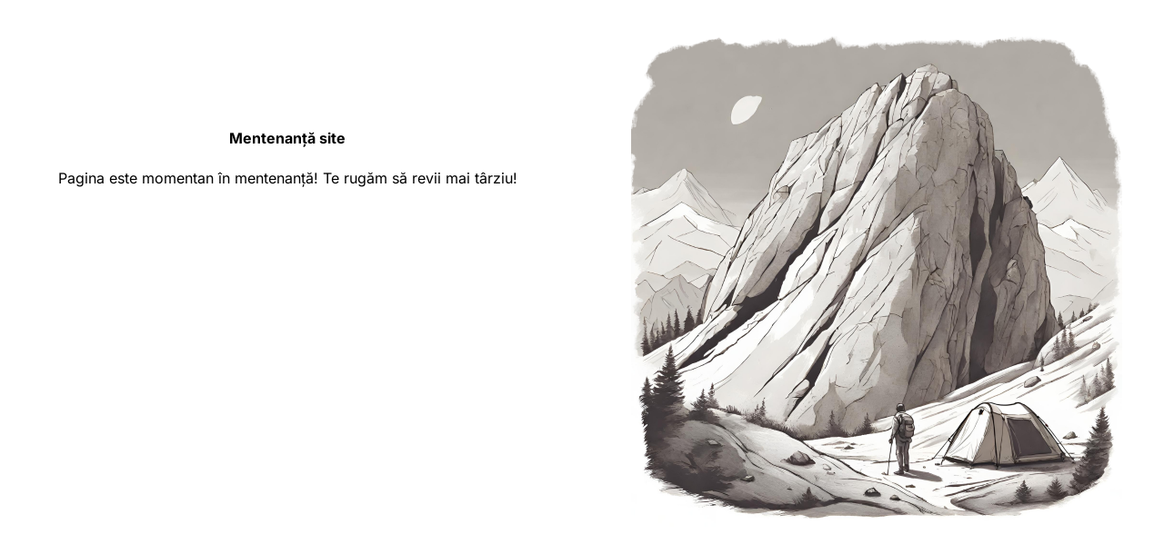

--- FILE ---
content_type: text/html;charset=utf-8
request_url: https://mountex.ro/
body_size: 32480
content:
<!DOCTYPE html><html  lang="ro" data-capo=""><head><meta charset="utf-8">
<meta name="viewport" content="width=device-width, initial-scale=1">
<title>Unde te duce următorul drum? Alege echipament de munte și lifestyle adecvat | MOUNTEX</title>
<link rel="preconnect" href="https://www.google">
<script src="https://cdn.brevo.com/js/sdk-loader.js" async></script>
<style>#i79a { text-align: center }
</style>
<style>*,:after,:before{--tw-border-spacing-x:0;--tw-border-spacing-y:0;--tw-translate-x:0;--tw-translate-y:0;--tw-rotate:0;--tw-skew-x:0;--tw-skew-y:0;--tw-scale-x:1;--tw-scale-y:1;--tw-pan-x: ;--tw-pan-y: ;--tw-pinch-zoom: ;--tw-scroll-snap-strictness:proximity;--tw-gradient-from-position: ;--tw-gradient-via-position: ;--tw-gradient-to-position: ;--tw-ordinal: ;--tw-slashed-zero: ;--tw-numeric-figure: ;--tw-numeric-spacing: ;--tw-numeric-fraction: ;--tw-ring-inset: ;--tw-ring-offset-width:0px;--tw-ring-offset-color:#fff;--tw-ring-color:rgba(59,130,246,.5);--tw-ring-offset-shadow:0 0 #0000;--tw-ring-shadow:0 0 #0000;--tw-shadow:0 0 #0000;--tw-shadow-colored:0 0 #0000;--tw-blur: ;--tw-brightness: ;--tw-contrast: ;--tw-grayscale: ;--tw-hue-rotate: ;--tw-invert: ;--tw-saturate: ;--tw-sepia: ;--tw-drop-shadow: ;--tw-backdrop-blur: ;--tw-backdrop-brightness: ;--tw-backdrop-contrast: ;--tw-backdrop-grayscale: ;--tw-backdrop-hue-rotate: ;--tw-backdrop-invert: ;--tw-backdrop-opacity: ;--tw-backdrop-saturate: ;--tw-backdrop-sepia: ;--tw-contain-size: ;--tw-contain-layout: ;--tw-contain-paint: ;--tw-contain-style: }::backdrop{--tw-border-spacing-x:0;--tw-border-spacing-y:0;--tw-translate-x:0;--tw-translate-y:0;--tw-rotate:0;--tw-skew-x:0;--tw-skew-y:0;--tw-scale-x:1;--tw-scale-y:1;--tw-pan-x: ;--tw-pan-y: ;--tw-pinch-zoom: ;--tw-scroll-snap-strictness:proximity;--tw-gradient-from-position: ;--tw-gradient-via-position: ;--tw-gradient-to-position: ;--tw-ordinal: ;--tw-slashed-zero: ;--tw-numeric-figure: ;--tw-numeric-spacing: ;--tw-numeric-fraction: ;--tw-ring-inset: ;--tw-ring-offset-width:0px;--tw-ring-offset-color:#fff;--tw-ring-color:rgba(59,130,246,.5);--tw-ring-offset-shadow:0 0 #0000;--tw-ring-shadow:0 0 #0000;--tw-shadow:0 0 #0000;--tw-shadow-colored:0 0 #0000;--tw-blur: ;--tw-brightness: ;--tw-contrast: ;--tw-grayscale: ;--tw-hue-rotate: ;--tw-invert: ;--tw-saturate: ;--tw-sepia: ;--tw-drop-shadow: ;--tw-backdrop-blur: ;--tw-backdrop-brightness: ;--tw-backdrop-contrast: ;--tw-backdrop-grayscale: ;--tw-backdrop-hue-rotate: ;--tw-backdrop-invert: ;--tw-backdrop-opacity: ;--tw-backdrop-saturate: ;--tw-backdrop-sepia: ;--tw-contain-size: ;--tw-contain-layout: ;--tw-contain-paint: ;--tw-contain-style: }/*! tailwindcss v3.4.14 | MIT License | https://tailwindcss.com*/*,:after,:before{border:0 solid #e5e7eb;box-sizing:border-box}:after,:before{--tw-content:""}:host,html{line-height:1.5;-webkit-text-size-adjust:100%;font-family:Inter,ui-sans-serif,system-ui,sans-serif,Apple Color Emoji,Segoe UI Emoji,Segoe UI Symbol,Noto Color Emoji;font-feature-settings:normal;font-variation-settings:normal;-moz-tab-size:4;tab-size:4;-webkit-tap-highlight-color:transparent}body{line-height:inherit;margin:0}hr{border-top-width:1px;color:inherit;height:0}abbr:where([title]){-webkit-text-decoration:underline dotted;text-decoration:underline dotted}h1,h2,h3,h4,h5,h6{font-size:inherit;font-weight:inherit}a{color:inherit;text-decoration:inherit}b,strong{font-weight:bolder}code,kbd,pre,samp{font-family:ui-monospace,SFMono-Regular,Menlo,Monaco,Consolas,Liberation Mono,Courier New,monospace;font-feature-settings:normal;font-size:1em;font-variation-settings:normal}small{font-size:80%}sub,sup{font-size:75%;line-height:0;position:relative;vertical-align:initial}sub{bottom:-.25em}sup{top:-.5em}table{border-collapse:collapse;border-color:inherit;text-indent:0}button,input,optgroup,select,textarea{color:inherit;font-family:inherit;font-feature-settings:inherit;font-size:100%;font-variation-settings:inherit;font-weight:inherit;letter-spacing:inherit;line-height:inherit;margin:0;padding:0}button,select{text-transform:none}button,input:where([type=button]),input:where([type=reset]),input:where([type=submit]){-webkit-appearance:button;background-color:initial;background-image:none}:-moz-focusring{outline:auto}:-moz-ui-invalid{box-shadow:none}progress{vertical-align:initial}::-webkit-inner-spin-button,::-webkit-outer-spin-button{height:auto}[type=search]{-webkit-appearance:textfield;outline-offset:-2px}::-webkit-search-decoration{-webkit-appearance:none}::-webkit-file-upload-button{-webkit-appearance:button;font:inherit}summary{display:list-item}blockquote,dd,dl,figure,h1,h2,h3,h4,h5,h6,hr,p,pre{margin:0}fieldset{margin:0}fieldset,legend{padding:0}menu,ol,ul{list-style:none;margin:0;padding:0}dialog{padding:0}textarea{resize:vertical}input::-moz-placeholder,textarea::-moz-placeholder{color:#9ca3af;opacity:1}input::placeholder,textarea::placeholder{color:#9ca3af;opacity:1}[role=button],button{cursor:pointer}:disabled{cursor:default}audio,canvas,embed,iframe,img,object,svg,video{display:block;vertical-align:middle}img,video{height:auto;max-width:100%}[hidden]:where(:not([hidden=until-found])){display:none}html{font-family:Inter,system-ui,sans-serif}.container{margin-left:auto;margin-right:auto;width:100%}@media (min-width:640px){.container{max-width:640px}}@media (min-width:768px){.container{max-width:768px}}@media (min-width:1024px){.container{max-width:1024px}}@media (min-width:1280px){.container{max-width:1280px}}@media (min-width:1440px){.container{max-width:1440px}}.sr-only{height:1px;margin:-1px;overflow:hidden;padding:0;position:absolute;width:1px;clip:rect(0,0,0,0);border-width:0;white-space:nowrap}.pointer-events-none{pointer-events:none}.pointer-events-auto{pointer-events:auto}.\!visible{visibility:visible!important}.visible{visibility:visible}.invisible{visibility:hidden}.static{position:static}.fixed{position:fixed}.absolute{position:absolute}.\!relative{position:relative!important}.relative{position:relative}.\!sticky{position:sticky!important}.sticky{position:sticky}.inset-0{inset:0}.inset-y-0{bottom:0;top:0}.bottom-0{bottom:0}.bottom-2{bottom:.5rem}.bottom-\[50px\]{bottom:50px}.left-0{left:0}.left-1\.5{left:.375rem}.left-1\/2{left:50%}.left-2{left:.5rem}.left-\[0px\]{left:0}.right-0{right:0}.right-1{right:.25rem}.right-1\.5{right:.375rem}.right-2{right:.5rem}.right-3{right:.75rem}.right-\[-14px\]{right:-14px}.right-\[12px\]{right:12px}.top-0{top:0}.top-1\/2{top:50%}.top-2{top:.5rem}.top-\[-29px\]{top:-29px}.top-\[-9px\]{top:-9px}.top-\[100px\]{top:100px}.top-\[10px\]{top:10px}.top-\[12px\]{top:12px}.top-\[3px\]{top:3px}.top-\[42px\]{top:42px}.top-\[56px\]{top:56px}.z-10{z-index:10}.z-20{z-index:20}.z-50{z-index:50}.z-\[1000\]{z-index:1000}.z-\[1200\]{z-index:1200}.z-\[1249\]{z-index:1249}.z-\[1400\]{z-index:1400}.z-blur-background{z-index:1200}.z-header{z-index:1250}.z-modal{z-index:1300}.z-productlistfilter{z-index:1220}.z-productlistfilterbutton{z-index:1240}.order-last{order:9999}.col-span-12{grid-column:span 12/span 12}.col-span-2{grid-column:span 2/span 2}.col-span-3{grid-column:span 3/span 3}.col-span-5{grid-column:span 5/span 5}.col-span-9{grid-column:span 9/span 9}.col-span-full{grid-column:1/-1}.col-start-1{grid-column-start:1}.col-end-1{grid-column-end:1}.col-end-2{grid-column-end:2}.row-span-2{grid-row:span 2/span 2}.row-span-3{grid-row:span 3/span 3}.row-start-1{grid-row-start:1}.row-end-1{grid-row-end:1}.\!m-0{margin:0!important}.\!m-5{margin:1.25rem!important}.m-0{margin:0}.m-2{margin:.5rem}.m-3{margin:.75rem}.m-5{margin:1.25rem}.mx-12{margin-left:12px;margin-right:12px}.mx-5{margin-left:1.25rem;margin-right:1.25rem}.mx-\[12px\]{margin-left:12px;margin-right:12px}.mx-\[16px\]{margin-left:16px;margin-right:16px}.mx-auto{margin-left:auto;margin-right:auto}.my-2{margin-bottom:.5rem;margin-top:.5rem}.my-3{margin-bottom:.75rem;margin-top:.75rem}.my-4{margin-bottom:1rem;margin-top:1rem}.my-4\.5{margin-bottom:1.125rem;margin-top:1.125rem}.my-5{margin-bottom:1.25rem;margin-top:1.25rem}.my-\[10px\]{margin-bottom:10px;margin-top:10px}.my-\[30px\]{margin-bottom:30px;margin-top:30px}.my-\[60px\]{margin-bottom:60px;margin-top:60px}.\!mt-0{margin-top:0!important}.\!mt-16{margin-top:16px!important}.\!mt-2\.5{margin-top:.625rem!important}.\!mt-\[0\]{margin-top:0!important}.\!mt-\[20px\]{margin-top:20px!important}.-mt-\[17px\]{margin-top:-17px}.mb-1{margin-bottom:.25rem}.mb-10{margin-bottom:2.5rem}.mb-16{margin-bottom:16px}.mb-2{margin-bottom:.5rem}.mb-2\.5{margin-bottom:.625rem}.mb-3{margin-bottom:.75rem}.mb-4{margin-bottom:1rem}.mb-5{margin-bottom:1.25rem}.mb-6{margin-bottom:1.5rem}.mb-\[10px\]{margin-bottom:10px}.mb-\[17px\]{margin-bottom:17px}.mb-\[20px\]{margin-bottom:20px}.mb-\[2px\]{margin-bottom:2px}.mb-\[31px\]{margin-bottom:31px}.mb-\[32px\]{margin-bottom:32px}.mb-\[5px\]{margin-bottom:5px}.mb-\[6px\]{margin-bottom:6px}.ml-0{margin-left:0}.ml-1{margin-left:.25rem}.ml-2{margin-left:.5rem}.ml-2\.5{margin-left:.625rem}.ml-3{margin-left:.75rem}.ml-4{margin-left:1rem}.ml-5{margin-left:1.25rem}.ml-\[-3px\]{margin-left:-3px}.ml-\[-90px\]{margin-left:-90px}.ml-\[12px\]{margin-left:12px}.ml-\[14px\]{margin-left:14px}.ml-\[16px\]{margin-left:16px}.ml-\[1px\]{margin-left:1px}.ml-\[22px\]{margin-left:22px}.ml-\[2px\]{margin-left:2px}.ml-\[3px\]{margin-left:3px}.ml-\[4\%\]{margin-left:4%}.ml-\[42px\]{margin-left:42px}.ml-\[50px\]{margin-left:50px}.ml-\[5px\]{margin-left:5px}.ml-\[6px\]{margin-left:6px}.ml-\[8px\]{margin-left:8px}.ml-\[9px\]{margin-left:9px}.ml-auto{margin-left:auto}.mr-0{margin-right:0}.mr-1{margin-right:.25rem}.mr-1\.5{margin-right:.375rem}.mr-16{margin-right:16px}.mr-2{margin-right:.5rem}.mr-2\.5{margin-right:.625rem}.mr-3{margin-right:.75rem}.mr-4{margin-right:1rem}.mr-5{margin-right:1.25rem}.mr-\[10px\]{margin-right:10px}.mr-\[14px\]{margin-right:14px}.mr-\[20px\]{margin-right:20px}.mr-\[21px\]{margin-right:21px}.mr-\[24px\]{margin-right:24px}.mr-\[25px\]{margin-right:25px}.mr-\[26px\]{margin-right:26px}.mr-\[37px\]{margin-right:37px}.mr-\[40px\]{margin-right:40px}.mr-\[50px\]{margin-right:50px}.mr-\[5px\]{margin-right:5px}.mr-\[60px\]{margin-right:60px}.mr-\[7px\]{margin-right:7px}.mr-\[8px\]{margin-right:8px}.mt-0{margin-top:0}.mt-1{margin-top:.25rem}.mt-12{margin-top:12px}.mt-16{margin-top:16px}.mt-2{margin-top:.5rem}.mt-2\.5{margin-top:.625rem}.mt-3{margin-top:.75rem}.mt-30{margin-top:30px}.mt-4{margin-top:1rem}.mt-5{margin-top:1.25rem}.mt-8{margin-top:2rem}.mt-9{margin-top:2.25rem}.mt-\[100px\]{margin-top:100px}.mt-\[10px\]{margin-top:10px}.mt-\[14px\]{margin-top:14px}.mt-\[25px\]{margin-top:25px}.mt-\[2px\]{margin-top:2px}.mt-\[30px\]{margin-top:30px}.mt-\[38px\]{margin-top:38px}.mt-\[40px\]{margin-top:40px}.mt-\[50px\]{margin-top:50px}.mt-\[56px\]{margin-top:56px}.mt-\[7px\]{margin-top:7px}.block{display:block}.inline-block{display:inline-block}.inline{display:inline}.\!flex{display:flex!important}.flex{display:flex}.inline-flex{display:inline-flex}.grid{display:grid}.hidden{display:none}.aspect-content-element-thumbnail{aspect-ratio:304/240}.aspect-square{aspect-ratio:1/1}.aspect-turatipp-thumbnail{aspect-ratio:277/156}.aspect-video{aspect-ratio:16/9}.h-10{height:2.5rem}.h-12{height:12px}.h-4{height:1rem}.h-50{height:50px}.h-64{height:16rem}.h-8{height:2rem}.h-\[100px\]{height:100px}.h-\[10px\]{height:10px}.h-\[12px\]{height:12px}.h-\[150px\]{height:150px}.h-\[16px\]{height:16px}.h-\[17px\]{height:17px}.h-\[1px\]{height:1px}.h-\[20px\]{height:20px}.h-\[24px\]{height:24px}.h-\[25px\]{height:25px}.h-\[29px\]{height:29px}.h-\[34px\]{height:34px}.h-\[35px\]{height:35px}.h-\[36px\]{height:36px}.h-\[40px\]{height:40px}.h-\[44px\]{height:44px}.h-\[45px\]{height:45px}.h-\[50px\]{height:50px}.h-\[56px\]{height:56px}.h-\[60px\]{height:60px}.h-\[80px\]{height:80px}.h-\[80vh\]{height:80vh}.h-\[92px\]{height:92px}.h-auto{height:auto}.h-full{height:100%}.h-px{height:1px}.max-h-60{max-height:15rem}.max-h-\[400px\]{max-height:400px}.max-h-\[80px\]{max-height:80px}.max-h-\[80vh\]{max-height:80vh}.max-h-screen{max-height:100vh}.min-h-0{min-height:0}.min-h-\[120vh\]{min-height:120vh}.min-h-\[34px\]{min-height:34px}.min-h-\[37px\]{min-height:37px}.min-h-\[45px\]{min-height:45px}.min-h-\[500px\]{min-height:500px}.min-h-\[50px\]{min-height:50px}.min-h-\[80px\]{min-height:80px}.min-h-screen{min-height:100vh}.w-1\/2{width:50%}.w-12{width:12px}.w-3\/12{width:25%}.w-4{width:1rem}.w-4\/12{width:33.333333%}.w-8{width:2rem}.w-8\/12{width:66.666667%}.w-9\/12{width:75%}.w-\[100px\]{width:100px}.w-\[10px\]{width:10px}.w-\[12px\]{width:12px}.w-\[153px\]{width:153px}.w-\[16px\]{width:16px}.w-\[170px\]{width:170px}.w-\[180px\]{width:180px}.w-\[182px\]{width:182px}.w-\[18px\]{width:18px}.w-\[200px\]{width:200px}.w-\[201px\]{width:201px}.w-\[20\]{width:20}.w-\[20px\]{width:20px}.w-\[232px\]{width:232px}.w-\[236px\]{width:236px}.w-\[24px\]{width:24px}.w-\[280px\]{width:280px}.w-\[29px\]{width:29px}.w-\[328px\]{width:328px}.w-\[34px\]{width:34px}.w-\[350px\]{width:350px}.w-\[60px\]{width:60px}.w-\[75px\]{width:75px}.w-\[80px\]{width:80px}.w-\[83px\]{width:83px}.w-\[97px\]{width:97px}.w-auto{width:auto}.w-full{width:100%}.min-w-0{min-width:0}.min-w-1\/6{min-width:16.666667%}.min-w-\[150px\]{min-width:150px}.min-w-\[250px\]{min-width:250px}.min-w-\[95px\]{min-width:95px}.max-w-\[1000px\]{max-width:1000px}.max-w-\[100vw\]{max-width:100vw}.max-w-\[180px\]{max-width:180px}.max-w-\[1880px\]{max-width:1880px}.max-w-\[196px\]{max-width:196px}.max-w-\[530px\]{max-width:530px}.max-w-\[540px\]{max-width:540px}.max-w-\[80\%\]{max-width:80%}.max-w-full{max-width:100%}.flex-1{flex:1 1 0%}.flex-\[0_0_1rem\]{flex:0 0 1rem}.flex-\[0_0_25px\]{flex:0 0 25px}.flex-shrink-0{flex-shrink:0}.shrink{flex-shrink:1}.shrink-0{flex-shrink:0}.flex-grow,.grow{flex-grow:1}.grow-0{flex-grow:0}.basis-1\/12{flex-basis:8.333333%}.basis-1\/2{flex-basis:50%}.basis-1\/4{flex-basis:25%}.basis-1\/6{flex-basis:16.666667%}.basis-11\/12{flex-basis:91.666667%}.basis-2\/6{flex-basis:33.333333%}.basis-3\/4{flex-basis:75%}.basis-5\/12{flex-basis:41.666667%}.basis-5\/6{flex-basis:83.333333%}.basis-6\/12{flex-basis:50%}.basis-\[170px\]{flex-basis:170px}.rotate-180{--tw-rotate:180deg}.rotate-180,.transform{transform:translate(var(--tw-translate-x),var(--tw-translate-y)) rotate(var(--tw-rotate)) skewX(var(--tw-skew-x)) skewY(var(--tw-skew-y)) scaleX(var(--tw-scale-x)) scaleY(var(--tw-scale-y))}@keyframes pulse{50%{opacity:.5}}.animate-pulse{animation:pulse 2s cubic-bezier(.4,0,.6,1) infinite}@keyframes spin{to{transform:rotate(1turn)}}.animate-spin{animation:spin 1s linear infinite}.cursor-default{cursor:default}.cursor-not-allowed{cursor:not-allowed}.cursor-pointer{cursor:pointer}.select-none{-webkit-user-select:none;-moz-user-select:none;user-select:none}.resize-none{resize:none}.resize{resize:both}.\!list-none{list-style-type:none!important}.grid-cols-1{grid-template-columns:repeat(1,minmax(0,1fr))}.grid-cols-12{grid-template-columns:repeat(12,minmax(0,1fr))}.grid-cols-2{grid-template-columns:repeat(2,minmax(0,1fr))}.grid-cols-3{grid-template-columns:repeat(3,minmax(0,1fr))}.grid-cols-4{grid-template-columns:repeat(4,minmax(0,1fr))}.grid-cols-5{grid-template-columns:repeat(5,minmax(0,1fr))}.grid-cols-6{grid-template-columns:repeat(6,minmax(0,1fr))}.grid-cols-\[auto_1fr\]{grid-template-columns:auto 1fr}.grid-rows-menu-bar{grid-template-rows:56px}.flex-row{flex-direction:row}.flex-col{flex-direction:column}.flex-wrap{flex-wrap:wrap}.items-start{align-items:flex-start}.items-end{align-items:flex-end}.items-center{align-items:center}.items-stretch{align-items:stretch}.justify-start{justify-content:flex-start}.justify-end{justify-content:flex-end}.justify-center{justify-content:center}.justify-between{justify-content:space-between}.justify-items-center{justify-items:center}.gap-1{gap:.25rem}.gap-1\.5{gap:.375rem}.gap-16{gap:16px}.gap-2{gap:.5rem}.gap-20{gap:20px}.gap-3{gap:.75rem}.gap-4{gap:1rem}.gap-6{gap:1.5rem}.gap-\[10px\]{gap:10px}.gap-x-\[20px\]{-moz-column-gap:20px;column-gap:20px}.-space-x-px>:not([hidden])~:not([hidden]){--tw-space-x-reverse:0;margin-left:calc(-1px*(1 - var(--tw-space-x-reverse)));margin-right:calc(-1px*var(--tw-space-x-reverse))}.space-x-2>:not([hidden])~:not([hidden]){--tw-space-x-reverse:0;margin-left:calc(.5rem*(1 - var(--tw-space-x-reverse)));margin-right:calc(.5rem*var(--tw-space-x-reverse))}.space-x-3>:not([hidden])~:not([hidden]){--tw-space-x-reverse:0;margin-left:calc(.75rem*(1 - var(--tw-space-x-reverse)));margin-right:calc(.75rem*var(--tw-space-x-reverse))}.space-y-1>:not([hidden])~:not([hidden]){--tw-space-y-reverse:0;margin-bottom:calc(.25rem*var(--tw-space-y-reverse));margin-top:calc(.25rem*(1 - var(--tw-space-y-reverse)))}.space-y-2>:not([hidden])~:not([hidden]){--tw-space-y-reverse:0;margin-bottom:calc(.5rem*var(--tw-space-y-reverse));margin-top:calc(.5rem*(1 - var(--tw-space-y-reverse)))}.space-y-4>:not([hidden])~:not([hidden]){--tw-space-y-reverse:0;margin-bottom:calc(1rem*var(--tw-space-y-reverse));margin-top:calc(1rem*(1 - var(--tw-space-y-reverse)))}.place-self-end{place-self:end}.self-end{align-self:flex-end}.self-center{align-self:center}.justify-self-start{justify-self:start}.justify-self-end{justify-self:end}.overflow-auto{overflow:auto}.overflow-hidden{overflow:hidden}.overflow-visible{overflow:visible}.overflow-y-auto{overflow-y:auto}.truncate{overflow:hidden;white-space:nowrap}.text-ellipsis,.truncate{text-overflow:ellipsis}.whitespace-nowrap{white-space:nowrap}.whitespace-pre-wrap{white-space:pre-wrap}.text-nowrap{text-wrap:nowrap}.\!rounded{border-radius:.25rem!important}.rounded{border-radius:.25rem}.rounded-10{border-radius:10px}.rounded-16{border-radius:16px}.rounded-20{border-radius:20px}.rounded-2xl{border-radius:1rem}.rounded-30{border-radius:30px}.rounded-4{border-radius:4px}.rounded-5{border-radius:5px}.rounded-50{border-radius:50px}.rounded-\[16px\]{border-radius:16px}.rounded-\[3px\]{border-radius:3px}.rounded-full{border-radius:9999px}.rounded-lg{border-radius:.5rem}.rounded-md{border-radius:.375rem}.rounded-b-16{border-bottom-left-radius:16px;border-bottom-right-radius:16px}.rounded-l-\[3px\]{border-bottom-left-radius:3px;border-top-left-radius:3px}.rounded-l-md{border-bottom-left-radius:.375rem;border-top-left-radius:.375rem}.rounded-r-\[3px\]{border-bottom-right-radius:3px;border-top-right-radius:3px}.rounded-r-md{border-bottom-right-radius:.375rem;border-top-right-radius:.375rem}.rounded-t-10{border-top-left-radius:10px;border-top-right-radius:10px}.rounded-br-\[4px\]{border-bottom-right-radius:4px}.rounded-br-none{border-bottom-right-radius:0}.rounded-tl-\[16px\]{border-top-left-radius:16px}.rounded-tr-\[16px\]{border-top-right-radius:16px}.rounded-tr-\[4px\]{border-top-right-radius:4px}.rounded-tr-none{border-top-right-radius:0}.border{border-width:1px}.border-y{border-top-width:1px}.border-b,.border-y{border-bottom-width:1px}.border-b-2{border-bottom-width:2px}.border-t{border-top-width:1px}.border-solid{border-style:solid}.border-none{border-style:none}.border-black{border-color:#000}.border-brand-headline{border-color:#292929}.border-brand-highlight{border-color:#c9041f}.border-brand-primary{border-color:#6c757d}.border-brand-search{border-color:#2c3e50}.border-gray-100{border-color:#f3f4f6}.border-gray-200{border-color:#e5e7eb}.border-gray-300{border-color:#d1d5db}.border-transparent{border-color:transparent}.border-white{border-color:#fff}.\!bg-brand-secondary{background-color:#ecedea!important}.bg-\[\#D9D9D9\]{background-color:#d9d9d9}.bg-black{background-color:#000}.bg-brand-headline{background-color:#292929}.bg-brand-highlight{background-color:#c9041f}.bg-brand-link{background-color:#b27c56}.bg-brand-membership{background-color:#a7ad8980}.bg-brand-primary{background-color:#6c757d}.bg-brand-primary\/40{background-color:hsla(208,7%,46%,.4)}.bg-brand-search{background-color:#2c3e50}.bg-brand-secondary{background-color:#ecedea}.bg-brand-surface{background-color:#f7f7f7}.bg-gray-100{background-color:#f3f4f6}.bg-gray-200{background-color:#e5e7eb}.bg-palette-beige{background-color:#cbb9a4}.bg-palette-black{background-color:#000}.bg-palette-blue{background-color:#255184}.bg-palette-brown{background-color:#946d42}.bg-palette-green{background-color:#4c6444}.bg-palette-grey{background-color:#838383}.bg-palette-khaki{background-color:#908a54}.bg-palette-orange{background-color:#f9a52c}.bg-palette-pink{background-color:pink}.bg-palette-purple{background-color:#9b5fe0}.bg-palette-red{background-color:#f42a29}.bg-palette-white{background-color:#fff}.bg-palette-yellow{background-color:#fed34f}.bg-white{background-color:#fff}.bg-cover{background-size:cover}.bg-center{background-position:50%}.bg-no-repeat{background-repeat:no-repeat}.fill-brand-primary{fill:#6c757d}.fill-green-500{fill:#22c55e}.object-contain{object-fit:contain}.object-cover{object-fit:cover}.object-bottom{object-position:bottom}.object-center{object-position:center}.object-left{object-position:left}.object-left-bottom{object-position:left bottom}.object-left-top{object-position:left top}.object-right{object-position:right}.object-right-bottom{object-position:right bottom}.object-right-top{object-position:right top}.object-top{object-position:top}.\!p-0{padding:0!important}.\!p-5{padding:1.25rem!important}.p-0{padding:0}.p-0\.5{padding:.125rem}.p-1{padding:.25rem}.p-16{padding:16px}.p-2{padding:.5rem}.p-20{padding:20px}.p-3{padding:.75rem}.p-4{padding:1rem}.p-5{padding:1.25rem}.p-\[10px\]{padding:10px}.p-\[16px\]{padding:16px}.p-\[20px\]{padding:20px}.p-\[24px\]{padding:24px}.p-\[25px\]{padding:25px}.p-\[8px\]{padding:8px}.px-0{padding-left:0;padding-right:0}.px-1{padding-left:.25rem;padding-right:.25rem}.px-16{padding-left:16px;padding-right:16px}.px-2{padding-left:.5rem;padding-right:.5rem}.px-2\.5{padding-left:.625rem;padding-right:.625rem}.px-20{padding-left:20px;padding-right:20px}.px-3{padding-left:.75rem;padding-right:.75rem}.px-3\.5{padding-left:.875rem;padding-right:.875rem}.px-4{padding-left:1rem;padding-right:1rem}.px-5{padding-left:1.25rem;padding-right:1.25rem}.px-\[12px\]{padding-left:12px;padding-right:12px}.px-\[15px\]{padding-left:15px;padding-right:15px}.px-\[16px\]{padding-left:16px;padding-right:16px}.px-\[20px\]{padding-left:20px;padding-right:20px}.px-\[30px\]{padding-left:30px;padding-right:30px}.px-\[34px\]{padding-left:34px;padding-right:34px}.px-\[40px\]{padding-left:40px;padding-right:40px}.px-\[50px\]{padding-left:50px;padding-right:50px}.px-\[60px\]{padding-left:60px;padding-right:60px}.px-\[7\%\]{padding-left:7%;padding-right:7%}.px-\[8px\]{padding-left:8px;padding-right:8px}.py-0{padding-bottom:0;padding-top:0}.py-1{padding-bottom:.25rem;padding-top:.25rem}.py-1\.5{padding-bottom:.375rem;padding-top:.375rem}.py-2{padding-bottom:.5rem;padding-top:.5rem}.py-2\.5{padding-bottom:.625rem;padding-top:.625rem}.py-3{padding-bottom:.75rem;padding-top:.75rem}.py-4{padding-bottom:1rem;padding-top:1rem}.py-5{padding-bottom:1.25rem;padding-top:1.25rem}.py-8{padding-bottom:2rem;padding-top:2rem}.py-\[11px\]{padding-bottom:11px;padding-top:11px}.py-\[13px\]{padding-bottom:13px;padding-top:13px}.py-\[14px\]{padding-bottom:14px;padding-top:14px}.py-\[15px\]{padding-bottom:15px;padding-top:15px}.py-\[30px\]{padding-bottom:30px;padding-top:30px}.py-\[5px\]{padding-bottom:5px;padding-top:5px}.pb-0\.5{padding-bottom:.125rem}.pb-1{padding-bottom:.25rem}.pb-2{padding-bottom:.5rem}.pb-3{padding-bottom:.75rem}.pb-5{padding-bottom:1.25rem}.pb-6{padding-bottom:1.5rem}.pb-\[11px\]{padding-bottom:11px}.pb-\[6px\]{padding-bottom:6px}.pl-2{padding-left:.5rem}.pl-3{padding-left:.75rem}.pl-5{padding-left:1.25rem}.pl-\[33px\]{padding-left:33px}.pl-\[5px\]{padding-left:5px}.pl-\[6px\]{padding-left:6px}.pr-1{padding-right:.25rem}.pr-2{padding-right:.5rem}.pr-3{padding-right:.75rem}.pr-\[26px\]{padding-right:26px}.pr-\[40px\]{padding-right:40px}.pr-\[6px\]{padding-right:6px}.pr-px{padding-right:1px}.pt-0\.5{padding-top:.125rem}.pt-1{padding-top:.25rem}.pt-2{padding-top:.5rem}.pt-3{padding-top:.75rem}.pt-4{padding-top:1rem}.pt-5{padding-top:1.25rem}.pt-\[2px\]{padding-top:2px}.pt-\[38px\]{padding-top:38px}.text-left{text-align:left}.text-center{text-align:center}.text-right{text-align:right}.text-justify{text-align:justify}.align-top{vertical-align:top}.align-middle{vertical-align:middle}.font-lora{font-family:lora}.font-sans{font-family:Inter,ui-sans-serif,system-ui,sans-serif,Apple Color Emoji,Segoe UI Emoji,Segoe UI Symbol,Noto Color Emoji}.\!text-2xl{font-size:1.5rem!important;line-height:2rem!important}.\!text-3xl{font-size:1.875rem!important;line-height:2.25rem!important}.\!text-4xl{font-size:2.25rem!important;line-height:2.5rem!important}.\!text-base{font-size:1rem!important;line-height:1.5rem!important}.\!text-sm{font-size:.875rem!important;line-height:1.25rem!important}.\!text-xl{font-size:1.25rem!important;line-height:1.75rem!important}.\!text-xs{font-size:.75rem!important;line-height:1rem!important}.text-2\.5{font-size:.625rem;line-height:.833rem}.text-2xl{font-size:1.5rem;line-height:2rem}.text-3\.75{font-size:.9375rem;line-height:1.25rem}.text-3xl{font-size:1.875rem;line-height:2.25rem}.text-4xl{font-size:2.25rem;line-height:2.5rem}.text-5xl{font-size:3rem;line-height:1}.text-8xl{font-size:6rem;line-height:1}.text-\[14px\]{font-size:14px}.text-\[15px\]{font-size:15px}.text-\[20px\]{font-size:20px}.text-\[25px\]{font-size:25px}.text-\[26px\]{font-size:26px}.text-\[40px\]{font-size:40px}.text-\[64px\]{font-size:64px}.text-base{font-size:1rem;line-height:1.5rem}.text-lg{font-size:1.125rem;line-height:1.75rem}.text-sm{font-size:.875rem;line-height:1.25rem}.text-xl{font-size:1.25rem;line-height:1.75rem}.text-xs{font-size:.75rem;line-height:1rem}.font-bold{font-weight:700}.font-light{font-weight:300}.font-medium{font-weight:500}.font-semibold{font-weight:600}.font-thin{font-weight:100}.uppercase{text-transform:uppercase}.lowercase{text-transform:lowercase}.\!leading-\[60px\]{line-height:60px!important}.leading-5{line-height:1.25rem}.leading-6{line-height:1.5rem}.leading-8{line-height:2rem}.leading-9{line-height:2.25rem}.leading-\[18px\]{line-height:18px}.leading-\[24px\]{line-height:24px}.leading-\[25px\]{line-height:25px}.leading-\[26px\]{line-height:26px}.leading-\[30px\]{line-height:30px}.leading-\[36px\]{line-height:36px}.leading-tight{line-height:1.25}.\!text-black{color:#000!important}.\!text-brand-headline{color:#292929!important}.\!text-brand-surface{color:#f7f7f7!important}.\!text-white{color:#fff!important}.text-\[\#b27c56\]{color:#b27c56}.text-\[\#b2b2b2\]{color:#b2b2b2}.text-black{color:#000}.text-brand-body{color:#3d3d3d}.text-brand-headline{color:#292929}.text-brand-headline\/30{color:rgba(41,41,41,.3)}.text-brand-highlight{color:#c9041f}.text-brand-link{color:#b27c56}.text-brand-primary{color:#6c757d}.text-brand-search{color:#2c3e50}.text-brand-secondary{color:#ecedea}.text-brand-surface{color:#f7f7f7}.text-gray-400{color:#9ca3af}.text-gray-500{color:#6b7280}.text-gray-600{color:#4b5563}.text-gray-700{color:#374151}.text-gray-800{color:#1f2937}.text-gray-900{color:#111827}.text-green-600{color:#16a34a}.text-red-600{color:#dc2626}.text-slate-400{color:#94a3b8}.text-slate-600{color:#475569}.text-white{color:#fff}.text-yellow-600{color:#ca8a04}.underline{text-decoration-line:underline}.underline-offset-2{text-underline-offset:2px}.placeholder-brand-body::-moz-placeholder{color:#3d3d3d}.placeholder-brand-body::placeholder{color:#3d3d3d}.accent-brand-primary{accent-color:#6c757d}.opacity-0{opacity:0}.opacity-100{opacity:1}.opacity-25{opacity:.25}.opacity-30{opacity:.3}.opacity-50{opacity:.5}.opacity-70{opacity:.7}.shadow{--tw-shadow:0 1px 3px 0 rgba(0,0,0,.1),0 1px 2px -1px rgba(0,0,0,.1);--tw-shadow-colored:0 1px 3px 0 var(--tw-shadow-color),0 1px 2px -1px var(--tw-shadow-color)}.shadow,.shadow-base{box-shadow:var(--tw-ring-offset-shadow,0 0 #0000),var(--tw-ring-shadow,0 0 #0000),var(--tw-shadow)}.shadow-base{--tw-shadow:0 1px 3px 0 rgba(0,0,0,.1),0 1px 2px 0 rgba(0,0,0,.06);--tw-shadow-colored:0 1px 3px 0 var(--tw-shadow-color),0 1px 2px 0 var(--tw-shadow-color)}.shadow-lg{--tw-shadow:0 10px 15px -3px rgba(0,0,0,.1),0 4px 6px -4px rgba(0,0,0,.1);--tw-shadow-colored:0 10px 15px -3px var(--tw-shadow-color),0 4px 6px -4px var(--tw-shadow-color)}.shadow-lg,.shadow-md{box-shadow:var(--tw-ring-offset-shadow,0 0 #0000),var(--tw-ring-shadow,0 0 #0000),var(--tw-shadow)}.shadow-md{--tw-shadow:0 4px 6px -1px rgba(0,0,0,.1),0 2px 4px -2px rgba(0,0,0,.1);--tw-shadow-colored:0 4px 6px -1px var(--tw-shadow-color),0 2px 4px -2px var(--tw-shadow-color)}.shadow-xl{--tw-shadow:0 20px 25px -5px rgba(0,0,0,.1),0 8px 10px -6px rgba(0,0,0,.1);--tw-shadow-colored:0 20px 25px -5px var(--tw-shadow-color),0 8px 10px -6px var(--tw-shadow-color);box-shadow:var(--tw-ring-offset-shadow,0 0 #0000),var(--tw-ring-shadow,0 0 #0000),var(--tw-shadow)}.outline-none{outline:2px solid transparent;outline-offset:2px}.outline{outline-style:solid}.outline-1{outline-width:1px}.outline-offset-2{outline-offset:2px}.blur{--tw-blur:blur(8px)}.blur,.drop-shadow{filter:var(--tw-blur) var(--tw-brightness) var(--tw-contrast) var(--tw-grayscale) var(--tw-hue-rotate) var(--tw-invert) var(--tw-saturate) var(--tw-sepia) var(--tw-drop-shadow)}.drop-shadow{--tw-drop-shadow:drop-shadow(0 1px 2px rgba(0,0,0,.1)) drop-shadow(0 1px 1px rgba(0,0,0,.06))}.\!filter{filter:var(--tw-blur) var(--tw-brightness) var(--tw-contrast) var(--tw-grayscale) var(--tw-hue-rotate) var(--tw-invert) var(--tw-saturate) var(--tw-sepia) var(--tw-drop-shadow)!important}.filter{filter:var(--tw-blur) var(--tw-brightness) var(--tw-contrast) var(--tw-grayscale) var(--tw-hue-rotate) var(--tw-invert) var(--tw-saturate) var(--tw-sepia) var(--tw-drop-shadow)}.backdrop-blur{--tw-backdrop-blur:blur(8px)}.backdrop-blur,.backdrop-blur-xs{-webkit-backdrop-filter:var(--tw-backdrop-blur) var(--tw-backdrop-brightness) var(--tw-backdrop-contrast) var(--tw-backdrop-grayscale) var(--tw-backdrop-hue-rotate) var(--tw-backdrop-invert) var(--tw-backdrop-opacity) var(--tw-backdrop-saturate) var(--tw-backdrop-sepia);backdrop-filter:var(--tw-backdrop-blur) var(--tw-backdrop-brightness) var(--tw-backdrop-contrast) var(--tw-backdrop-grayscale) var(--tw-backdrop-hue-rotate) var(--tw-backdrop-invert) var(--tw-backdrop-opacity) var(--tw-backdrop-saturate) var(--tw-backdrop-sepia)}.backdrop-blur-xs{--tw-backdrop-blur:blur(2px)}.transition{transition-duration:.15s;transition-property:color,background-color,border-color,text-decoration-color,fill,stroke,opacity,box-shadow,transform,filter,-webkit-backdrop-filter;transition-property:color,background-color,border-color,text-decoration-color,fill,stroke,opacity,box-shadow,transform,filter,backdrop-filter;transition-property:color,background-color,border-color,text-decoration-color,fill,stroke,opacity,box-shadow,transform,filter,backdrop-filter,-webkit-backdrop-filter;transition-timing-function:cubic-bezier(.4,0,.2,1)}.transition-\[min-height\]{transition-duration:.15s;transition-property:min-height;transition-timing-function:cubic-bezier(.4,0,.2,1)}.transition-all{transition-duration:.15s;transition-property:all;transition-timing-function:cubic-bezier(.4,0,.2,1)}.transition-colors{transition-duration:.15s;transition-property:color,background-color,border-color,text-decoration-color,fill,stroke;transition-timing-function:cubic-bezier(.4,0,.2,1)}.transition-opacity{transition-duration:.15s;transition-property:opacity;transition-timing-function:cubic-bezier(.4,0,.2,1)}.transition-opacity-visibility{transition-duration:.15s;transition-property:opacity,visibility;transition-timing-function:cubic-bezier(.4,0,.2,1)}.transition-shadow{transition-duration:.15s;transition-property:box-shadow;transition-timing-function:cubic-bezier(.4,0,.2,1)}.transition-transform{transition-duration:.15s;transition-property:transform;transition-timing-function:cubic-bezier(.4,0,.2,1)}.duration-100{transition-duration:.1s}.duration-1000{transition-duration:1s}.duration-200{transition-duration:.2s}.duration-300{transition-duration:.3s}.duration-500{transition-duration:.5s}.ease-in{transition-timing-function:cubic-bezier(.4,0,1,1)}.ease-in-out{transition-timing-function:cubic-bezier(.4,0,.2,1)}.ease-out{transition-timing-function:cubic-bezier(0,0,.2,1)}.last\:mb-0:last-child{margin-bottom:0}.even\:bg-brand-surface:nth-child(2n){background-color:#f7f7f7}.hover\:bg-brand-headline:hover{background-color:#292929}.hover\:bg-brand-primary:hover{background-color:#6c757d}.hover\:bg-brand-secondary:hover{background-color:#ecedea}.hover\:\!text-white:hover{color:#fff!important}.hover\:text-black:hover{color:#000}.hover\:text-brand-primary:hover{color:#6c757d}.hover\:text-gray-700:hover{color:#374151}.hover\:text-white:hover{color:#fff}.hover\:underline:hover{text-decoration-line:underline}.hover\:shadow-lg:hover{--tw-shadow:0 10px 15px -3px rgba(0,0,0,.1),0 4px 6px -4px rgba(0,0,0,.1);--tw-shadow-colored:0 10px 15px -3px var(--tw-shadow-color),0 4px 6px -4px var(--tw-shadow-color)}.hover\:shadow-lg:hover,.hover\:shadow-md:hover{box-shadow:var(--tw-ring-offset-shadow,0 0 #0000),var(--tw-ring-shadow,0 0 #0000),var(--tw-shadow)}.hover\:shadow-md:hover{--tw-shadow:0 4px 6px -1px rgba(0,0,0,.1),0 2px 4px -2px rgba(0,0,0,.1);--tw-shadow-colored:0 4px 6px -1px var(--tw-shadow-color),0 2px 4px -2px var(--tw-shadow-color)}.focus\:border-indigo-500:focus{border-color:#6366f1}.focus\:border-transparent:focus{border-color:transparent}.focus\:outline-none:focus{outline:2px solid transparent;outline-offset:2px}.focus\:outline-brand-primary:focus{outline-color:#6c757d}.focus\:ring-0:focus{--tw-ring-offset-shadow:var(--tw-ring-inset) 0 0 0 var(--tw-ring-offset-width) var(--tw-ring-offset-color);--tw-ring-shadow:var(--tw-ring-inset) 0 0 0 calc(var(--tw-ring-offset-width)) var(--tw-ring-color)}.focus\:ring-0:focus,.focus\:ring-2:focus{box-shadow:var(--tw-ring-offset-shadow),var(--tw-ring-shadow),var(--tw-shadow,0 0 #0000)}.focus\:ring-2:focus{--tw-ring-offset-shadow:var(--tw-ring-inset) 0 0 0 var(--tw-ring-offset-width) var(--tw-ring-offset-color);--tw-ring-shadow:var(--tw-ring-inset) 0 0 0 calc(2px + var(--tw-ring-offset-width)) var(--tw-ring-color)}.focus\:ring-brand-highlight:focus{--tw-ring-color:#c9041f}.focus\:ring-indigo-200:focus{--tw-ring-color:#c7d2fe}.disabled\:cursor-not-allowed:disabled{cursor:not-allowed}.disabled\:bg-brand-primary:disabled{background-color:#6c757d}.disabled\:opacity-50:disabled{opacity:.5}.group:hover .group-hover\:scale-105{--tw-scale-x:1.05;--tw-scale-y:1.05;transform:translate(var(--tw-translate-x),var(--tw-translate-y)) rotate(var(--tw-rotate)) skewX(var(--tw-skew-x)) skewY(var(--tw-skew-y)) scaleX(var(--tw-scale-x)) scaleY(var(--tw-scale-y))}.group:hover .group-hover\:opacity-100{opacity:1}@media not all and (min-width:768px){.max-md\:fixed{position:fixed}.max-md\:left-0{left:0}.max-md\:mb-\[2px\]{margin-bottom:2px}.max-md\:w-full{width:100%}.max-md\:overflow-y-scroll{overflow-y:scroll}.max-md\:bg-brand-surface{background-color:#f7f7f7}.max-md\:p-\[25px\]{padding:25px}.max-md\:px-\[16px\]{padding-left:16px;padding-right:16px}.max-md\:py-\[32px\]{padding-bottom:32px;padding-top:32px}}@media (min-width:640px){.sm\:mx-0{margin-left:0;margin-right:0}.sm\:min-h-\[44px\]{min-height:44px}.sm\:py-2{padding-bottom:.5rem;padding-top:.5rem}.sm\:text-xl{font-size:1.25rem;line-height:1.75rem}}@media (min-width:768px){.md\:order-first{order:-9999}.md\:order-none{order:0}.md\:col-span-3{grid-column:span 3/span 3}.md\:col-span-4{grid-column:span 4/span 4}.md\:col-span-8{grid-column:span 8/span 8}.md\:col-span-9{grid-column:span 9/span 9}.md\:mx-0{margin-left:0;margin-right:0}.md\:mb-0{margin-bottom:0}.md\:mb-10{margin-bottom:2.5rem}.md\:mb-3{margin-bottom:.75rem}.md\:mb-5{margin-bottom:1.25rem}.md\:mb-\[80px\]{margin-bottom:80px}.md\:ml-\[13px\]{margin-left:13px}.md\:mr-2\.5{margin-right:.625rem}.md\:mr-\[13px\]{margin-right:13px}.md\:mr-\[30px\]{margin-right:30px}.md\:mt-\[50px\]{margin-top:50px}.md\:block{display:block}.md\:inline{display:inline}.md\:flex{display:flex}.md\:grid{display:grid}.md\:hidden{display:none}.md\:h-\[300px\]{height:300px}.md\:h-\[44px\]{height:44px}.md\:h-full{height:100%}.md\:max-h-\[500px\]{max-height:500px}.md\:min-h-\[44px\]{min-height:44px}.md\:w-1\/2{width:50%}.md\:w-1\/3{width:33.333333%}.md\:w-1\/5{width:20%}.md\:w-2\/3{width:66.666667%}.md\:w-2\/5{width:40%}.md\:w-3\/12{width:25%}.md\:w-3\/5{width:60%}.md\:w-5\/12{width:41.666667%}.md\:w-7\/12{width:58.333333%}.md\:w-\[400px\]{width:400px}.md\:w-\[450px\]{width:450px}.md\:w-\[960px\]{width:960px}.md\:basis-1\/6{flex-basis:16.666667%}.md\:basis-\[218px\]{flex-basis:218px}.md\:cursor-default{cursor:default}.md\:grid-cols-1{grid-template-columns:repeat(1,minmax(0,1fr))}.md\:grid-cols-12{grid-template-columns:repeat(12,minmax(0,1fr))}.md\:grid-cols-2{grid-template-columns:repeat(2,minmax(0,1fr))}.md\:grid-cols-3{grid-template-columns:repeat(3,minmax(0,1fr))}.md\:grid-cols-4{grid-template-columns:repeat(4,minmax(0,1fr))}.md\:flex-row{flex-direction:row}.md\:items-center{align-items:center}.md\:justify-start{justify-content:flex-start}.md\:justify-end{justify-content:flex-end}.md\:justify-between{justify-content:space-between}.md\:gap-4{gap:1rem}.md\:self-start{align-self:flex-start}.md\:self-end{align-self:flex-end}.md\:rounded-16{border-radius:16px}.md\:bg-brand-surface{background-color:#f7f7f7}.md\:bg-white{background-color:#fff}.md\:p-12{padding:12px}.md\:p-3{padding:.75rem}.md\:p-4{padding:1rem}.md\:p-\[12px\]{padding:12px}.md\:px-0{padding-left:0;padding-right:0}.md\:px-3{padding-left:.75rem;padding-right:.75rem}.md\:px-\[12\%\]{padding-left:12%;padding-right:12%}.md\:px-\[18\%\]{padding-left:18%;padding-right:18%}.md\:px-\[60px\]{padding-left:60px;padding-right:60px}.md\:py-1\.5{padding-bottom:.375rem;padding-top:.375rem}.md\:py-2{padding-bottom:.5rem;padding-top:.5rem}.md\:pl-2{padding-left:.5rem}.md\:pl-3{padding-left:.75rem}.md\:pr-2{padding-right:.5rem}.md\:pt-\[100px\]{padding-top:100px}.md\:text-left{text-align:left}.md\:\!text-2xl{font-size:1.5rem!important;line-height:2rem!important}.md\:\!text-4xl{font-size:2.25rem!important;line-height:2.5rem!important}.md\:text-3xl{font-size:1.875rem;line-height:2.25rem}.md\:text-\[16px\]{font-size:16px}.md\:text-sm{font-size:.875rem;line-height:1.25rem}.md\:text-xl{font-size:1.25rem;line-height:1.75rem}.md\:text-xs{font-size:.75rem;line-height:1rem}.md\:font-bold{font-weight:700}}@media (min-width:1024px){.lg\:col-span-1{grid-column:span 1/span 1}.lg\:mx-0{margin-left:0;margin-right:0}.lg\:mb-3{margin-bottom:.75rem}.lg\:mb-7{margin-bottom:1.75rem}.lg\:mb-\[45px\]{margin-bottom:45px}.lg\:mb-\[50px\]{margin-bottom:50px}.lg\:mr-\[50px\]{margin-right:50px}.lg\:mr-\[61px\]{margin-right:61px}.lg\:mt-0{margin-top:0}.lg\:mt-2\.5{margin-top:.625rem}.lg\:mt-4{margin-top:1rem}.lg\:mt-\[17px\]{margin-top:17px}.lg\:mt-\[38px\]{margin-top:38px}.lg\:mt-\[43px\]{margin-top:43px}.lg\:block{display:block}.lg\:flex{display:flex}.lg\:hidden{display:none}.lg\:h-15\.5{height:3.875rem}.lg\:h-\[50px\]{height:50px}.lg\:h-\[56px\]{height:56px}.lg\:min-h-\[50px\]{min-height:50px}.lg\:min-h-\[56px\]{min-height:56px}.lg\:w-1\/3{width:33.333333%}.lg\:w-1\/4{width:25%}.lg\:w-2\/3{width:66.666667%}.lg\:w-\[500px\]{width:500px}.lg\:max-w-\[540px\]{max-width:540px}.lg\:flex-1{flex:1 1 0%}.lg\:grid-cols-2{grid-template-columns:repeat(2,minmax(0,1fr))}.lg\:grid-cols-3{grid-template-columns:repeat(3,minmax(0,1fr))}.lg\:grid-cols-4{grid-template-columns:repeat(4,minmax(0,1fr))}.lg\:flex-row{flex-direction:row}.lg\:flex-nowrap{flex-wrap:nowrap}.lg\:justify-start{justify-content:flex-start}.lg\:justify-end{justify-content:flex-end}.lg\:border-none{border-style:none}.lg\:p-5{padding:1.25rem}.lg\:px-0{padding-left:0;padding-right:0}.lg\:px-5{padding-left:1.25rem;padding-right:1.25rem}.lg\:px-\[80px\]{padding-left:80px;padding-right:80px}.lg\:pt-2{padding-top:.5rem}.lg\:text-left{text-align:left}.lg\:\!text-2xl{font-size:1.5rem!important;line-height:2rem!important}.lg\:\!text-3xl{font-size:1.875rem!important;line-height:2.25rem!important}.lg\:\!text-5xl{font-size:3rem!important;line-height:1!important}.lg\:\!text-5xl\/16{font-size:3rem!important;line-height:4rem!important}.lg\:\!text-base{font-size:1rem!important;line-height:1.5rem!important}.lg\:\!text-xl{font-size:1.25rem!important;line-height:1.75rem!important}.lg\:text-2xl{font-size:1.5rem;line-height:2rem}.lg\:text-base{font-size:1rem;line-height:1.5rem}.lg\:text-xl{font-size:1.25rem;line-height:1.75rem}.lg\:leading-\[34px\]{line-height:34px}.lg\:after\:mx-\[4px\]:after{content:var(--tw-content);margin-left:4px;margin-right:4px}.lg\:after\:content-\[\'\|\'\]:after{--tw-content:"|";content:var(--tw-content)}}@media (min-width:1280px){.xl\:col-span-10{grid-column:span 10/span 10}.xl\:col-span-2{grid-column:span 2/span 2}.xl\:mb-2{margin-bottom:.5rem}.xl\:mb-2\.5{margin-bottom:.625rem}.xl\:mb-5{margin-bottom:1.25rem}.xl\:mr-2\.5{margin-right:.625rem}.xl\:mt-2\.5{margin-top:.625rem}.xl\:mt-3\.5{margin-top:.875rem}.xl\:mt-\[22px\]{margin-top:22px}.xl\:mt-\[38px\]{margin-top:38px}.xl\:min-h-\[44px\]{min-height:44px}.xl\:basis-\[250px\]{flex-basis:250px}.xl\:grid-cols-2{grid-template-columns:repeat(2,minmax(0,1fr))}.xl\:grid-cols-4{grid-template-columns:repeat(4,minmax(0,1fr))}.xl\:justify-items-center{justify-items:center}.xl\:py-4\.5{padding-bottom:1.125rem;padding-top:1.125rem}.xl\:pt-2\.5{padding-top:.625rem}.xl\:\!text-4xl{font-size:2.25rem!important;line-height:2.5rem!important}.xl\:\!text-6xl\/20{font-size:3.75rem!important;line-height:5rem!important}.xl\:text-base{font-size:1rem;line-height:1.5rem}.xl\:text-sm{font-size:.875rem;line-height:1.25rem}}@media (min-width:1536px){.\32xl\:ml-\[12px\]{margin-left:12px}.\32xl\:mr-\[12px\]{margin-right:12px}.\32xl\:grid-cols-5{grid-template-columns:repeat(5,minmax(0,1fr))}}</style>
<style>.mainContent a:not(.unstyled){color:#b27c56}.mainContent h1{font-size:1.5rem;line-height:2rem;margin-top:20px}.mainContent h2{font-size:1.25rem;margin-top:15px}.mainContent ol,.mainContent ul{display:block;list-style-type:disc;margin-block-end:.2em;margin-block-start:.2em;margin-inline-end:0;margin-inline-start:0;padding-inline-start:40px}.mainContent ol{list-style-type:decimal}.mainContent li{display:list-item}.mainContent ol ol,.mainContent ol ul,.mainContent ul ol,.mainContent ul ul{margin-left:20px}.mainContent ul.unstyled{list-style-type:disc;margin-block-end:0;margin-block-start:0;margin-inline-end:0;margin-inline-start:0;padding-inline-start:0}.mainContent ul.unstyled li{display:block}.mainContent .container-s{margin-left:auto;margin-right:auto;max-width:100%;width:366px}@media (min-width:1024px){.mainContent .container-s{width:750px}}</style>
<style>.mainContent .bg-palette-mix{background-image:url(/images/mix-color-icon.webp);background-size:cover}.mainContent .bg-palette-nocolor{background-image:url(/images/nocolor-2-icon.webp);background-size:cover;border:1px solid #222}.mainContent ul.checkList{list-style-image:url(/icons/check-orange.svg);list-style-type:none;margin-block-end:0;margin-block-start:0;margin-inline-end:0;margin-inline-start:0;padding-inline-start:30px}.mainContent ul.checkList li{margin-top:10px}.mainContent .noSelect{-webkit-tap-highlight-color:transparent;-webkit-touch-callout:none;-webkit-user-select:none;-moz-user-select:none;user-select:none}.mainContent .noSelect:focus{outline:none!important}.mainContent input[type=radio]:checked{accent-color:#5e5e5e}.mainContent .custom-ce-mb{margin-bottom:30px}@media (min-width:768px){.mainContent .custom-ce-mb{margin-bottom:60px}}.mainContent .custom-ce-mb:last-child{margin-bottom:0}.bg-palette-white{border:1px solid #222}.inActionPrice{color:#c9041f}.originalPrice{color:#989898;text-decoration:line-through}</style>
<style>.basketPanel{top:180px;transform:translateX(460px);transition:top .3s ease-in-out,transform .2s}.basketPanel ::-webkit-scrollbar{width:0}.basketPanel .basketPanelInner{width:100%}@media only screen and (min-width:900px){.basketPanel .basketPanelInner{width:450px}}.basketPanelActive{opacity:1;transform:translateX(0)}.basketPanelHeaderShow{max-height:calc(100vh - 100px);top:100px}.basketPanelHeaderShow .basketItems{max-height:calc(100vh - 468px)}.basketPanelHeaderOnlyMenu{max-height:calc(100vh - 56px);top:56px}.basketPanelHeaderOnlyMenu .basketItems{max-height:calc(100vh - 424px)}.cart-panel{height:calc(100vh - 56px)}.cart-panel .basketItems{max-height:calc(100vh - 462px)}.basketItems::-webkit-scrollbar{width:3px!important}.basketItems::-webkit-scrollbar-track{background:#f1f1f1}.basketItems::-webkit-scrollbar-thumb{background:#bbb}.basketItems::-webkit-scrollbar-thumb:hover{background:#888}.quickViewPanel{top:180px;transform:translateX(-860px);transition:top .3s ease-in-out,transform .2s}.quickViewPanel ::-webkit-scrollbar{width:0}.quickViewPanel .quickViewPanelInner{width:100%}@media only screen and (min-width:900px){.quickViewPanel .quickViewPanelInner{width:850px}}.quickViewPanelActive{opacity:1;transform:translateX(0)}.quickViewPanelHeaderShow{max-height:calc(100vh - 100px);top:100px}.quickViewPanelHeaderOnlyMenu{max-height:calc(100vh - 56px);top:56px}</style>
<style>.checkoutPaneloption{border:1px solid #bbb;border-radius:4px;margin:20px 0;padding:20px}</style>
<style>.menu-bar{box-shadow:0 4px 4px rgba(0,0,0,.25)}header.visibility-show .blur-layer{height:calc(100vh - 100px);top:100px}header.visibility-only-menu .blur-layer{height:calc(100vh - 56px);top:56px}.menu{box-shadow:2px 2px 5px rgba(0,0,0,.35)}.search-bar input{border-radius:8px;height:40px;padding:8px 50px 8px 19px}.search-bar button{border-bottom-right-radius:8px;border-top-right-radius:8px;color:#fff;height:40px;position:absolute;right:0;top:0;width:75px}header .toolbox img{height:25px;width:25px}.base-modal>.content{box-shadow:3px 3px 3px rgba(0,0,0,.1),-3px 3px 3px rgba(0,0,0,.1)}</style>
<style>.filters .show-more{cursor:pointer}.filters .ais-RefinementList-showMore--disabled{display:none}.filters .ais-HierarchicalMenu ul{list-style:none;padding-inline-start:0}.filters .ais-HierarchicalMenu ul li{display:block;list-style:none}.filters .ais-HierarchicalMenu .ais-HierarchicalMenu-count{display:none}.filters .ais-HierarchicalMenu .ais-HierarchicalMenu-item{margin-bottom:7px}.filters .ais-HierarchicalMenu .ais-HierarchicalMenu-item a{color:#000}.filters .ais-HierarchicalMenu .ais-HierarchicalMenu-list--child{margin-top:7px}.filters .ais-HierarchicalMenu .ais-HierarchicalMenu-label{color:#000;line-height:1.2rem;overflow:auto;white-space:normal}.filters .ais-HierarchicalMenu a.ais-HierarchicalMenu-link:before{background-image:url("data:image/svg+xml;charset=utf-8,%3Csvg xmlns='http://www.w3.org/2000/svg' width='12' height='12' fill='none' viewBox='0 0 12 12'%3E%3Cpath stroke='%23B27C56' stroke-linecap='round' stroke-linejoin='round' stroke-width='2' d='M6 1v10m5-5H1'/%3E%3C/svg%3E");content:"";display:inline-block}@keyframes rotateAnimation{0%{transform:rotate(0deg)}to{transform:rotate(45deg)}}.filters .ais-HierarchicalMenu li.ais-HierarchicalMenu-item--parent>a.ais-HierarchicalMenu-link:before{animation:rotateAnimation .2s ease-in-out forwards;transform-origin:center}:root{--slider-connect-bg:#b27c56;--slider-tooltip-bg:#b27c56;--slider-handle-ring-color:#b27c5630;--slider-handle-bg:#b27c56}.ais-Pagination ul{list-style:none}.ais-Pagination li{display:inline-flexbox}.ais-CurrentRefinements a,.ais-Pagination a{color:#222}.results .palette-dot .counter{color:#fff}.results .bg-palette-beige .counter,.results .bg-palette-khaki .counter,.results .bg-palette-orange .counter,.results .bg-palette-pink .counter,.results .bg-palette-white .counter,.results .bg-palette-yellow .counter{color:#222}</style>
<style>@media (max-width:1024px){body.product-page .mainContent{background-color:#f8f8f8!important}}.base-modal span.ce-token,body.product-page span.ce-token{border-bottom:1px dotted #514b47;color:#b27c56;cursor:pointer}</style>
<style>@font-face{font-display:block;font-family:mountex-icon;font-style:normal;font-weight:400;src:url(/_nuxt/mountex-icon.DFklGy01.eot?yr26y7);src:url(/_nuxt/mountex-icon.DFklGy01.eot?yr26y7#iefix) format("embedded-opentype"),url(/_nuxt/mountex-icon.YHfwHCqm.ttf?yr26y7) format("truetype"),url(/_nuxt/mountex-icon.CkqrBl_x.woff?yr26y7) format("woff"),url(/_nuxt/mountex-icon.DfjvqiML.svg?yr26y7#mountex-icon) format("svg")}[class*=" m-icon-"],[class^=m-icon-]{font-family:mountex-icon!important;speak:never;font-style:normal;font-variant:normal;font-weight:400;line-height:1;text-transform:none;-webkit-font-smoothing:antialiased;-moz-osx-font-smoothing:grayscale}.m-icon-food:before{content:"\e934"}.m-icon-gallery-left .path1:before{color:#ecedea;content:"\e930"}.m-icon-gallery-left .path2:before{color:#292929;content:"\e931";margin-left:-1em}.m-icon-gallery-right .path1:before{color:#ecedea;content:"\e932"}.m-icon-gallery-right .path2:before{color:#292929;content:"\e933";margin-left:-1em}.m-icon-warning:before{color:#c8041f;content:"\e921"}.m-icon-search:before{color:#ecedea;content:"\e920"}.m-icon-gallery-down:before{color:#b27c56;content:"\e92d"}.m-icon-gallery-up:before{color:#b27c56;content:"\e92e"}.m-icon-fail:before{color:#c9041f;content:"\e927"}.m-icon-login-lock .path1:before{color:#34a853;content:"\e928"}.m-icon-login-lock .path2:before{color:#666;content:"\e929";margin-left:-1em}.m-icon-registration .path1:before{color:#666;content:"\e92a"}.m-icon-registration .path2:before{color:#34a853;content:"\e92b";margin-left:-1em}.m-icon-success:before{color:#b27c56;content:"\e92c"}.m-icon-accessories:before{content:"\e900"}.m-icon-arrow-breadcrumb-left-blk:before{content:"\e901"}.m-icon-arrow-breadcrumb-left-transparent:before{content:"\e902"}.m-icon-arrow-breadcrumb-right-blk:before{content:"\e903"}.m-icon-arrow-breadcrumb-right-transparent:before{content:"\e904"}.m-icon-arrow-down:before{content:"\e905"}.m-icon-arrow-left:before{content:"\e906"}.m-icon-arrow-right:before{content:"\e907"}.m-icon-arrow-up:before{content:"\e908"}.m-icon-backpack:before{content:"\e909"}.m-icon-bicycle:before{content:"\e90a"}.m-icon-bin:before{content:"\e90b"}.m-icon-boots:before{content:"\e90c"}.m-icon-brands:before{content:"\e90d"}.m-icon-cancel:before{content:"\e90e"}.m-icon-carabiner:before{content:"\e90f"}.m-icon-cart:before{content:"\e910"}.m-icon-check:before{content:"\e911"}.m-icon-climbing:before{content:"\e912"}.m-icon-clothes:before{content:"\e913"}.m-icon-delivery:before{content:"\e914"}.m-icon-filter:before{content:"\e915"}.m-icon-free-delivery:before{content:"\e916"}.m-icon-hiking-tips:before{content:"\e917"}.m-icon-home:before{content:"\e918"}.m-icon-kayak:before{content:"\e919"}.m-icon-menu:before{content:"\e91a"}.m-icon-mini-arrow:before{color:#b27c56;content:"\e91b"}.m-icon-poi:before{content:"\e91c"}.m-icon-replacement:before{content:"\e91d"}.m-icon-running:before{content:"\e91e"}.m-icon-sale:before{content:"\e91f"}.m-icon-search-black:before{content:"\e92f"}.m-icon-services:before{content:"\e922"}.m-icon-stores:before{content:"\e923"}.m-icon-tips:before{content:"\e924"}.m-icon-user:before{content:"\e925"}.m-icon-winter:before{content:"\e926"}</style>
<style>@font-face{font-family:Inter;font-style:normal;font-weight:300;src:url(/_nuxt/Inter-300-1.BOeWTOD4.woff2) format("woff2");unicode-range:u+0460-052f,u+1c80-1c8a,u+20b4,u+2de0-2dff,u+a640-a69f,u+fe2e-fe2f}@font-face{font-family:Inter;font-style:normal;font-weight:300;src:url(/_nuxt/Inter-300-2.DqGufNeO.woff2) format("woff2");unicode-range:u+0301,u+0400-045f,u+0490-0491,u+04b0-04b1,u+2116}@font-face{font-family:Inter;font-style:normal;font-weight:300;src:url(/_nuxt/Inter-300-3.DlzME5K_.woff2) format("woff2");unicode-range:u+1f??}@font-face{font-family:Inter;font-style:normal;font-weight:300;src:url(/_nuxt/Inter-300-4.CkhJZR-_.woff2) format("woff2");unicode-range:u+0370-0377,u+037a-037f,u+0384-038a,u+038c,u+038e-03a1,u+03a3-03ff}@font-face{font-family:Inter;font-style:normal;font-weight:300;src:url(/_nuxt/Inter-300-5.CBcvBZtf.woff2) format("woff2");unicode-range:u+0102-0103,u+0110-0111,u+0128-0129,u+0168-0169,u+01a0-01a1,u+01af-01b0,u+0300-0301,u+0303-0304,u+0308-0309,u+0323,u+0329,u+1ea0-1ef9,u+20ab}@font-face{font-family:Inter;font-style:normal;font-weight:300;src:url(/_nuxt/Inter-300-6.DO1Apj_S.woff2) format("woff2");unicode-range:u+0100-02ba,u+02bd-02c5,u+02c7-02cc,u+02ce-02d7,u+02dd-02ff,u+0304,u+0308,u+0329,u+1d00-1dbf,u+1e00-1e9f,u+1ef2-1eff,u+2020,u+20a0-20ab,u+20ad-20c0,u+2113,u+2c60-2c7f,u+a720-a7ff}@font-face{font-family:Inter;font-style:normal;font-weight:300;src:url(/_nuxt/Inter-300-7.Dx4kXJAl.woff2) format("woff2");unicode-range:u+00??,u+0131,u+0152-0153,u+02bb-02bc,u+02c6,u+02da,u+02dc,u+0304,u+0308,u+0329,u+2000-206f,u+20ac,u+2122,u+2191,u+2193,u+2212,u+2215,u+feff,u+fffd}@font-face{font-family:Inter;font-style:normal;font-weight:400;src:url(/_nuxt/Inter-300-1.BOeWTOD4.woff2) format("woff2");unicode-range:u+0460-052f,u+1c80-1c8a,u+20b4,u+2de0-2dff,u+a640-a69f,u+fe2e-fe2f}@font-face{font-family:Inter;font-style:normal;font-weight:400;src:url(/_nuxt/Inter-300-2.DqGufNeO.woff2) format("woff2");unicode-range:u+0301,u+0400-045f,u+0490-0491,u+04b0-04b1,u+2116}@font-face{font-family:Inter;font-style:normal;font-weight:400;src:url(/_nuxt/Inter-300-3.DlzME5K_.woff2) format("woff2");unicode-range:u+1f??}@font-face{font-family:Inter;font-style:normal;font-weight:400;src:url(/_nuxt/Inter-300-4.CkhJZR-_.woff2) format("woff2");unicode-range:u+0370-0377,u+037a-037f,u+0384-038a,u+038c,u+038e-03a1,u+03a3-03ff}@font-face{font-family:Inter;font-style:normal;font-weight:400;src:url(/_nuxt/Inter-300-5.CBcvBZtf.woff2) format("woff2");unicode-range:u+0102-0103,u+0110-0111,u+0128-0129,u+0168-0169,u+01a0-01a1,u+01af-01b0,u+0300-0301,u+0303-0304,u+0308-0309,u+0323,u+0329,u+1ea0-1ef9,u+20ab}@font-face{font-family:Inter;font-style:normal;font-weight:400;src:url(/_nuxt/Inter-300-6.DO1Apj_S.woff2) format("woff2");unicode-range:u+0100-02ba,u+02bd-02c5,u+02c7-02cc,u+02ce-02d7,u+02dd-02ff,u+0304,u+0308,u+0329,u+1d00-1dbf,u+1e00-1e9f,u+1ef2-1eff,u+2020,u+20a0-20ab,u+20ad-20c0,u+2113,u+2c60-2c7f,u+a720-a7ff}@font-face{font-family:Inter;font-style:normal;font-weight:400;src:url(/_nuxt/Inter-300-7.Dx4kXJAl.woff2) format("woff2");unicode-range:u+00??,u+0131,u+0152-0153,u+02bb-02bc,u+02c6,u+02da,u+02dc,u+0304,u+0308,u+0329,u+2000-206f,u+20ac,u+2122,u+2191,u+2193,u+2212,u+2215,u+feff,u+fffd}@font-face{font-family:Inter;font-style:normal;font-weight:500;src:url(/_nuxt/Inter-300-1.BOeWTOD4.woff2) format("woff2");unicode-range:u+0460-052f,u+1c80-1c8a,u+20b4,u+2de0-2dff,u+a640-a69f,u+fe2e-fe2f}@font-face{font-family:Inter;font-style:normal;font-weight:500;src:url(/_nuxt/Inter-300-2.DqGufNeO.woff2) format("woff2");unicode-range:u+0301,u+0400-045f,u+0490-0491,u+04b0-04b1,u+2116}@font-face{font-family:Inter;font-style:normal;font-weight:500;src:url(/_nuxt/Inter-300-3.DlzME5K_.woff2) format("woff2");unicode-range:u+1f??}@font-face{font-family:Inter;font-style:normal;font-weight:500;src:url(/_nuxt/Inter-300-4.CkhJZR-_.woff2) format("woff2");unicode-range:u+0370-0377,u+037a-037f,u+0384-038a,u+038c,u+038e-03a1,u+03a3-03ff}@font-face{font-family:Inter;font-style:normal;font-weight:500;src:url(/_nuxt/Inter-300-5.CBcvBZtf.woff2) format("woff2");unicode-range:u+0102-0103,u+0110-0111,u+0128-0129,u+0168-0169,u+01a0-01a1,u+01af-01b0,u+0300-0301,u+0303-0304,u+0308-0309,u+0323,u+0329,u+1ea0-1ef9,u+20ab}@font-face{font-family:Inter;font-style:normal;font-weight:500;src:url(/_nuxt/Inter-300-6.DO1Apj_S.woff2) format("woff2");unicode-range:u+0100-02ba,u+02bd-02c5,u+02c7-02cc,u+02ce-02d7,u+02dd-02ff,u+0304,u+0308,u+0329,u+1d00-1dbf,u+1e00-1e9f,u+1ef2-1eff,u+2020,u+20a0-20ab,u+20ad-20c0,u+2113,u+2c60-2c7f,u+a720-a7ff}@font-face{font-family:Inter;font-style:normal;font-weight:500;src:url(/_nuxt/Inter-300-7.Dx4kXJAl.woff2) format("woff2");unicode-range:u+00??,u+0131,u+0152-0153,u+02bb-02bc,u+02c6,u+02da,u+02dc,u+0304,u+0308,u+0329,u+2000-206f,u+20ac,u+2122,u+2191,u+2193,u+2212,u+2215,u+feff,u+fffd}@font-face{font-family:Inter;font-style:normal;font-weight:600;src:url(/_nuxt/Inter-300-1.BOeWTOD4.woff2) format("woff2");unicode-range:u+0460-052f,u+1c80-1c8a,u+20b4,u+2de0-2dff,u+a640-a69f,u+fe2e-fe2f}@font-face{font-family:Inter;font-style:normal;font-weight:600;src:url(/_nuxt/Inter-300-2.DqGufNeO.woff2) format("woff2");unicode-range:u+0301,u+0400-045f,u+0490-0491,u+04b0-04b1,u+2116}@font-face{font-family:Inter;font-style:normal;font-weight:600;src:url(/_nuxt/Inter-300-3.DlzME5K_.woff2) format("woff2");unicode-range:u+1f??}@font-face{font-family:Inter;font-style:normal;font-weight:600;src:url(/_nuxt/Inter-300-4.CkhJZR-_.woff2) format("woff2");unicode-range:u+0370-0377,u+037a-037f,u+0384-038a,u+038c,u+038e-03a1,u+03a3-03ff}@font-face{font-family:Inter;font-style:normal;font-weight:600;src:url(/_nuxt/Inter-300-5.CBcvBZtf.woff2) format("woff2");unicode-range:u+0102-0103,u+0110-0111,u+0128-0129,u+0168-0169,u+01a0-01a1,u+01af-01b0,u+0300-0301,u+0303-0304,u+0308-0309,u+0323,u+0329,u+1ea0-1ef9,u+20ab}@font-face{font-family:Inter;font-style:normal;font-weight:600;src:url(/_nuxt/Inter-300-6.DO1Apj_S.woff2) format("woff2");unicode-range:u+0100-02ba,u+02bd-02c5,u+02c7-02cc,u+02ce-02d7,u+02dd-02ff,u+0304,u+0308,u+0329,u+1d00-1dbf,u+1e00-1e9f,u+1ef2-1eff,u+2020,u+20a0-20ab,u+20ad-20c0,u+2113,u+2c60-2c7f,u+a720-a7ff}@font-face{font-family:Inter;font-style:normal;font-weight:600;src:url(/_nuxt/Inter-300-7.Dx4kXJAl.woff2) format("woff2");unicode-range:u+00??,u+0131,u+0152-0153,u+02bb-02bc,u+02c6,u+02da,u+02dc,u+0304,u+0308,u+0329,u+2000-206f,u+20ac,u+2122,u+2191,u+2193,u+2212,u+2215,u+feff,u+fffd}@font-face{font-family:Inter;font-style:normal;font-weight:700;src:url(/_nuxt/Inter-300-1.BOeWTOD4.woff2) format("woff2");unicode-range:u+0460-052f,u+1c80-1c8a,u+20b4,u+2de0-2dff,u+a640-a69f,u+fe2e-fe2f}@font-face{font-family:Inter;font-style:normal;font-weight:700;src:url(/_nuxt/Inter-300-2.DqGufNeO.woff2) format("woff2");unicode-range:u+0301,u+0400-045f,u+0490-0491,u+04b0-04b1,u+2116}@font-face{font-family:Inter;font-style:normal;font-weight:700;src:url(/_nuxt/Inter-300-3.DlzME5K_.woff2) format("woff2");unicode-range:u+1f??}@font-face{font-family:Inter;font-style:normal;font-weight:700;src:url(/_nuxt/Inter-300-4.CkhJZR-_.woff2) format("woff2");unicode-range:u+0370-0377,u+037a-037f,u+0384-038a,u+038c,u+038e-03a1,u+03a3-03ff}@font-face{font-family:Inter;font-style:normal;font-weight:700;src:url(/_nuxt/Inter-300-5.CBcvBZtf.woff2) format("woff2");unicode-range:u+0102-0103,u+0110-0111,u+0128-0129,u+0168-0169,u+01a0-01a1,u+01af-01b0,u+0300-0301,u+0303-0304,u+0308-0309,u+0323,u+0329,u+1ea0-1ef9,u+20ab}@font-face{font-family:Inter;font-style:normal;font-weight:700;src:url(/_nuxt/Inter-300-6.DO1Apj_S.woff2) format("woff2");unicode-range:u+0100-02ba,u+02bd-02c5,u+02c7-02cc,u+02ce-02d7,u+02dd-02ff,u+0304,u+0308,u+0329,u+1d00-1dbf,u+1e00-1e9f,u+1ef2-1eff,u+2020,u+20a0-20ab,u+20ad-20c0,u+2113,u+2c60-2c7f,u+a720-a7ff}@font-face{font-family:Inter;font-style:normal;font-weight:700;src:url(/_nuxt/Inter-300-7.Dx4kXJAl.woff2) format("woff2");unicode-range:u+00??,u+0131,u+0152-0153,u+02bb-02bc,u+02c6,u+02da,u+02dc,u+0304,u+0308,u+0329,u+2000-206f,u+20ac,u+2122,u+2191,u+2193,u+2212,u+2215,u+feff,u+fffd}@font-face{font-family:Lora;font-style:normal;font-weight:400;src:url(/_nuxt/Lora-400-36.YcVxMP-u.woff2) format("woff2");unicode-range:u+0460-052f,u+1c80-1c8a,u+20b4,u+2de0-2dff,u+a640-a69f,u+fe2e-fe2f}@font-face{font-family:Lora;font-style:normal;font-weight:400;src:url(/_nuxt/Lora-400-37.UWPuZLjM.woff2) format("woff2");unicode-range:u+0301,u+0400-045f,u+0490-0491,u+04b0-04b1,u+2116}@font-face{font-family:Lora;font-style:normal;font-weight:400;src:url(/_nuxt/Lora-400-38.sOy7rEfW.woff2) format("woff2");unicode-range:u+0302-0303,u+0305,u+0307-0308,u+0310,u+0312,u+0315,u+031a,u+0326-0327,u+032c,u+032f-0330,u+0332-0333,u+0338,u+033a,u+0346,u+034d,u+0391-03a1,u+03a3-03a9,u+03b1-03c9,u+03d1,u+03d5-03d6,u+03f0-03f1,u+03f4-03f5,u+2016-2017,u+2034-2038,u+203c,u+2040,u+2043,u+2047,u+2050,u+2057,u+205f,u+2070-2071,u+2074-208e,u+2090-209c,u+20d0-20dc,u+20e1,u+20e5-20ef,u+2100-2112,u+2114-2115,u+2117-2121,u+2123-214f,u+2190,u+2192,u+2194-21ae,u+21b0-21e5,u+21f1-21f2,u+21f4-2211,u+2213-2214,u+2216-22ff,u+2308-230b,u+2310,u+2319,u+231c-2321,u+2336-237a,u+237c,u+2395,u+239b-23b7,u+23d0,u+23dc-23e1,u+2474-2475,u+25af,u+25b3,u+25b7,u+25bd,u+25c1,u+25ca,u+25cc,u+25fb,u+266d-266f,u+27c0-27ff,u+2900-2aff,u+2b0e-2b11,u+2b30-2b4c,u+2bfe,u+3030,u+ff5b,u+ff5d,u+1d400-1d7ff,u+1ee??}@font-face{font-family:Lora;font-style:normal;font-weight:400;src:url(/_nuxt/Lora-400-39.DQ5VrUkH.woff2) format("woff2");unicode-range:u+0001-000c,u+000e-001f,u+007f-009f,u+20dd-20e0,u+20e2-20e4,u+2150-218f,u+2190,u+2192,u+2194-2199,u+21af,u+21e6-21f0,u+21f3,u+2218-2219,u+2299,u+22c4-22c6,u+2300-243f,u+2440-244a,u+2460-24ff,u+25a0-27bf,u+28??,u+2921-2922,u+2981,u+29bf,u+29eb,u+2b??,u+4dc0-4dff,u+fff9-fffb,u+10140-1018e,u+10190-1019c,u+101a0,u+101d0-101fd,u+102e0-102fb,u+10e60-10e7e,u+1d2c0-1d2d3,u+1d2e0-1d37f,u+1f0??,u+1f100-1f1ad,u+1f1e6-1f1ff,u+1f30d-1f30f,u+1f315,u+1f31c,u+1f31e,u+1f320-1f32c,u+1f336,u+1f378,u+1f37d,u+1f382,u+1f393-1f39f,u+1f3a7-1f3a8,u+1f3ac-1f3af,u+1f3c2,u+1f3c4-1f3c6,u+1f3ca-1f3ce,u+1f3d4-1f3e0,u+1f3ed,u+1f3f1-1f3f3,u+1f3f5-1f3f7,u+1f408,u+1f415,u+1f41f,u+1f426,u+1f43f,u+1f441-1f442,u+1f444,u+1f446-1f449,u+1f44c-1f44e,u+1f453,u+1f46a,u+1f47d,u+1f4a3,u+1f4b0,u+1f4b3,u+1f4b9,u+1f4bb,u+1f4bf,u+1f4c8-1f4cb,u+1f4d6,u+1f4da,u+1f4df,u+1f4e3-1f4e6,u+1f4ea-1f4ed,u+1f4f7,u+1f4f9-1f4fb,u+1f4fd-1f4fe,u+1f503,u+1f507-1f50b,u+1f50d,u+1f512-1f513,u+1f53e-1f54a,u+1f54f-1f5fa,u+1f610,u+1f650-1f67f,u+1f687,u+1f68d,u+1f691,u+1f694,u+1f698,u+1f6ad,u+1f6b2,u+1f6b9-1f6ba,u+1f6bc,u+1f6c6-1f6cf,u+1f6d3-1f6d7,u+1f6e0-1f6ea,u+1f6f0-1f6f3,u+1f6f7-1f6fc,u+1f7??,u+1f800-1f80b,u+1f810-1f847,u+1f850-1f859,u+1f860-1f887,u+1f890-1f8ad,u+1f8b0-1f8bb,u+1f8c0-1f8c1,u+1f900-1f90b,u+1f93b,u+1f946,u+1f984,u+1f996,u+1f9e9,u+1fa00-1fa6f,u+1fa70-1fa7c,u+1fa80-1fa89,u+1fa8f-1fac6,u+1face-1fadc,u+1fadf-1fae9,u+1faf0-1faf8,u+1fb??}@font-face{font-family:Lora;font-style:normal;font-weight:400;src:url(/_nuxt/Lora-400-40.CfJ7gtf3.woff2) format("woff2");unicode-range:u+0102-0103,u+0110-0111,u+0128-0129,u+0168-0169,u+01a0-01a1,u+01af-01b0,u+0300-0301,u+0303-0304,u+0308-0309,u+0323,u+0329,u+1ea0-1ef9,u+20ab}@font-face{font-family:Lora;font-style:normal;font-weight:400;src:url(/_nuxt/Lora-400-41.C2Wlntb9.woff2) format("woff2");unicode-range:u+0100-02ba,u+02bd-02c5,u+02c7-02cc,u+02ce-02d7,u+02dd-02ff,u+0304,u+0308,u+0329,u+1d00-1dbf,u+1e00-1e9f,u+1ef2-1eff,u+2020,u+20a0-20ab,u+20ad-20c0,u+2113,u+2c60-2c7f,u+a720-a7ff}@font-face{font-family:Lora;font-style:normal;font-weight:400;src:url(/_nuxt/Lora-400-42.BiLcIKcI.woff2) format("woff2");unicode-range:u+00??,u+0131,u+0152-0153,u+02bb-02bc,u+02c6,u+02da,u+02dc,u+0304,u+0308,u+0329,u+2000-206f,u+20ac,u+2122,u+2191,u+2193,u+2212,u+2215,u+feff,u+fffd}@font-face{font-family:Lora;font-style:normal;font-weight:500;src:url(/_nuxt/Lora-400-36.YcVxMP-u.woff2) format("woff2");unicode-range:u+0460-052f,u+1c80-1c8a,u+20b4,u+2de0-2dff,u+a640-a69f,u+fe2e-fe2f}@font-face{font-family:Lora;font-style:normal;font-weight:500;src:url(/_nuxt/Lora-400-37.UWPuZLjM.woff2) format("woff2");unicode-range:u+0301,u+0400-045f,u+0490-0491,u+04b0-04b1,u+2116}@font-face{font-family:Lora;font-style:normal;font-weight:500;src:url(/_nuxt/Lora-400-38.sOy7rEfW.woff2) format("woff2");unicode-range:u+0302-0303,u+0305,u+0307-0308,u+0310,u+0312,u+0315,u+031a,u+0326-0327,u+032c,u+032f-0330,u+0332-0333,u+0338,u+033a,u+0346,u+034d,u+0391-03a1,u+03a3-03a9,u+03b1-03c9,u+03d1,u+03d5-03d6,u+03f0-03f1,u+03f4-03f5,u+2016-2017,u+2034-2038,u+203c,u+2040,u+2043,u+2047,u+2050,u+2057,u+205f,u+2070-2071,u+2074-208e,u+2090-209c,u+20d0-20dc,u+20e1,u+20e5-20ef,u+2100-2112,u+2114-2115,u+2117-2121,u+2123-214f,u+2190,u+2192,u+2194-21ae,u+21b0-21e5,u+21f1-21f2,u+21f4-2211,u+2213-2214,u+2216-22ff,u+2308-230b,u+2310,u+2319,u+231c-2321,u+2336-237a,u+237c,u+2395,u+239b-23b7,u+23d0,u+23dc-23e1,u+2474-2475,u+25af,u+25b3,u+25b7,u+25bd,u+25c1,u+25ca,u+25cc,u+25fb,u+266d-266f,u+27c0-27ff,u+2900-2aff,u+2b0e-2b11,u+2b30-2b4c,u+2bfe,u+3030,u+ff5b,u+ff5d,u+1d400-1d7ff,u+1ee??}@font-face{font-family:Lora;font-style:normal;font-weight:500;src:url(/_nuxt/Lora-400-39.DQ5VrUkH.woff2) format("woff2");unicode-range:u+0001-000c,u+000e-001f,u+007f-009f,u+20dd-20e0,u+20e2-20e4,u+2150-218f,u+2190,u+2192,u+2194-2199,u+21af,u+21e6-21f0,u+21f3,u+2218-2219,u+2299,u+22c4-22c6,u+2300-243f,u+2440-244a,u+2460-24ff,u+25a0-27bf,u+28??,u+2921-2922,u+2981,u+29bf,u+29eb,u+2b??,u+4dc0-4dff,u+fff9-fffb,u+10140-1018e,u+10190-1019c,u+101a0,u+101d0-101fd,u+102e0-102fb,u+10e60-10e7e,u+1d2c0-1d2d3,u+1d2e0-1d37f,u+1f0??,u+1f100-1f1ad,u+1f1e6-1f1ff,u+1f30d-1f30f,u+1f315,u+1f31c,u+1f31e,u+1f320-1f32c,u+1f336,u+1f378,u+1f37d,u+1f382,u+1f393-1f39f,u+1f3a7-1f3a8,u+1f3ac-1f3af,u+1f3c2,u+1f3c4-1f3c6,u+1f3ca-1f3ce,u+1f3d4-1f3e0,u+1f3ed,u+1f3f1-1f3f3,u+1f3f5-1f3f7,u+1f408,u+1f415,u+1f41f,u+1f426,u+1f43f,u+1f441-1f442,u+1f444,u+1f446-1f449,u+1f44c-1f44e,u+1f453,u+1f46a,u+1f47d,u+1f4a3,u+1f4b0,u+1f4b3,u+1f4b9,u+1f4bb,u+1f4bf,u+1f4c8-1f4cb,u+1f4d6,u+1f4da,u+1f4df,u+1f4e3-1f4e6,u+1f4ea-1f4ed,u+1f4f7,u+1f4f9-1f4fb,u+1f4fd-1f4fe,u+1f503,u+1f507-1f50b,u+1f50d,u+1f512-1f513,u+1f53e-1f54a,u+1f54f-1f5fa,u+1f610,u+1f650-1f67f,u+1f687,u+1f68d,u+1f691,u+1f694,u+1f698,u+1f6ad,u+1f6b2,u+1f6b9-1f6ba,u+1f6bc,u+1f6c6-1f6cf,u+1f6d3-1f6d7,u+1f6e0-1f6ea,u+1f6f0-1f6f3,u+1f6f7-1f6fc,u+1f7??,u+1f800-1f80b,u+1f810-1f847,u+1f850-1f859,u+1f860-1f887,u+1f890-1f8ad,u+1f8b0-1f8bb,u+1f8c0-1f8c1,u+1f900-1f90b,u+1f93b,u+1f946,u+1f984,u+1f996,u+1f9e9,u+1fa00-1fa6f,u+1fa70-1fa7c,u+1fa80-1fa89,u+1fa8f-1fac6,u+1face-1fadc,u+1fadf-1fae9,u+1faf0-1faf8,u+1fb??}@font-face{font-family:Lora;font-style:normal;font-weight:500;src:url(/_nuxt/Lora-400-40.CfJ7gtf3.woff2) format("woff2");unicode-range:u+0102-0103,u+0110-0111,u+0128-0129,u+0168-0169,u+01a0-01a1,u+01af-01b0,u+0300-0301,u+0303-0304,u+0308-0309,u+0323,u+0329,u+1ea0-1ef9,u+20ab}@font-face{font-family:Lora;font-style:normal;font-weight:500;src:url(/_nuxt/Lora-400-41.C2Wlntb9.woff2) format("woff2");unicode-range:u+0100-02ba,u+02bd-02c5,u+02c7-02cc,u+02ce-02d7,u+02dd-02ff,u+0304,u+0308,u+0329,u+1d00-1dbf,u+1e00-1e9f,u+1ef2-1eff,u+2020,u+20a0-20ab,u+20ad-20c0,u+2113,u+2c60-2c7f,u+a720-a7ff}@font-face{font-family:Lora;font-style:normal;font-weight:500;src:url(/_nuxt/Lora-400-42.BiLcIKcI.woff2) format("woff2");unicode-range:u+00??,u+0131,u+0152-0153,u+02bb-02bc,u+02c6,u+02da,u+02dc,u+0304,u+0308,u+0329,u+2000-206f,u+20ac,u+2122,u+2191,u+2193,u+2212,u+2215,u+feff,u+fffd}@font-face{font-family:Lora;font-style:normal;font-weight:600;src:url(/_nuxt/Lora-400-36.YcVxMP-u.woff2) format("woff2");unicode-range:u+0460-052f,u+1c80-1c8a,u+20b4,u+2de0-2dff,u+a640-a69f,u+fe2e-fe2f}@font-face{font-family:Lora;font-style:normal;font-weight:600;src:url(/_nuxt/Lora-400-37.UWPuZLjM.woff2) format("woff2");unicode-range:u+0301,u+0400-045f,u+0490-0491,u+04b0-04b1,u+2116}@font-face{font-family:Lora;font-style:normal;font-weight:600;src:url(/_nuxt/Lora-400-38.sOy7rEfW.woff2) format("woff2");unicode-range:u+0302-0303,u+0305,u+0307-0308,u+0310,u+0312,u+0315,u+031a,u+0326-0327,u+032c,u+032f-0330,u+0332-0333,u+0338,u+033a,u+0346,u+034d,u+0391-03a1,u+03a3-03a9,u+03b1-03c9,u+03d1,u+03d5-03d6,u+03f0-03f1,u+03f4-03f5,u+2016-2017,u+2034-2038,u+203c,u+2040,u+2043,u+2047,u+2050,u+2057,u+205f,u+2070-2071,u+2074-208e,u+2090-209c,u+20d0-20dc,u+20e1,u+20e5-20ef,u+2100-2112,u+2114-2115,u+2117-2121,u+2123-214f,u+2190,u+2192,u+2194-21ae,u+21b0-21e5,u+21f1-21f2,u+21f4-2211,u+2213-2214,u+2216-22ff,u+2308-230b,u+2310,u+2319,u+231c-2321,u+2336-237a,u+237c,u+2395,u+239b-23b7,u+23d0,u+23dc-23e1,u+2474-2475,u+25af,u+25b3,u+25b7,u+25bd,u+25c1,u+25ca,u+25cc,u+25fb,u+266d-266f,u+27c0-27ff,u+2900-2aff,u+2b0e-2b11,u+2b30-2b4c,u+2bfe,u+3030,u+ff5b,u+ff5d,u+1d400-1d7ff,u+1ee??}@font-face{font-family:Lora;font-style:normal;font-weight:600;src:url(/_nuxt/Lora-400-39.DQ5VrUkH.woff2) format("woff2");unicode-range:u+0001-000c,u+000e-001f,u+007f-009f,u+20dd-20e0,u+20e2-20e4,u+2150-218f,u+2190,u+2192,u+2194-2199,u+21af,u+21e6-21f0,u+21f3,u+2218-2219,u+2299,u+22c4-22c6,u+2300-243f,u+2440-244a,u+2460-24ff,u+25a0-27bf,u+28??,u+2921-2922,u+2981,u+29bf,u+29eb,u+2b??,u+4dc0-4dff,u+fff9-fffb,u+10140-1018e,u+10190-1019c,u+101a0,u+101d0-101fd,u+102e0-102fb,u+10e60-10e7e,u+1d2c0-1d2d3,u+1d2e0-1d37f,u+1f0??,u+1f100-1f1ad,u+1f1e6-1f1ff,u+1f30d-1f30f,u+1f315,u+1f31c,u+1f31e,u+1f320-1f32c,u+1f336,u+1f378,u+1f37d,u+1f382,u+1f393-1f39f,u+1f3a7-1f3a8,u+1f3ac-1f3af,u+1f3c2,u+1f3c4-1f3c6,u+1f3ca-1f3ce,u+1f3d4-1f3e0,u+1f3ed,u+1f3f1-1f3f3,u+1f3f5-1f3f7,u+1f408,u+1f415,u+1f41f,u+1f426,u+1f43f,u+1f441-1f442,u+1f444,u+1f446-1f449,u+1f44c-1f44e,u+1f453,u+1f46a,u+1f47d,u+1f4a3,u+1f4b0,u+1f4b3,u+1f4b9,u+1f4bb,u+1f4bf,u+1f4c8-1f4cb,u+1f4d6,u+1f4da,u+1f4df,u+1f4e3-1f4e6,u+1f4ea-1f4ed,u+1f4f7,u+1f4f9-1f4fb,u+1f4fd-1f4fe,u+1f503,u+1f507-1f50b,u+1f50d,u+1f512-1f513,u+1f53e-1f54a,u+1f54f-1f5fa,u+1f610,u+1f650-1f67f,u+1f687,u+1f68d,u+1f691,u+1f694,u+1f698,u+1f6ad,u+1f6b2,u+1f6b9-1f6ba,u+1f6bc,u+1f6c6-1f6cf,u+1f6d3-1f6d7,u+1f6e0-1f6ea,u+1f6f0-1f6f3,u+1f6f7-1f6fc,u+1f7??,u+1f800-1f80b,u+1f810-1f847,u+1f850-1f859,u+1f860-1f887,u+1f890-1f8ad,u+1f8b0-1f8bb,u+1f8c0-1f8c1,u+1f900-1f90b,u+1f93b,u+1f946,u+1f984,u+1f996,u+1f9e9,u+1fa00-1fa6f,u+1fa70-1fa7c,u+1fa80-1fa89,u+1fa8f-1fac6,u+1face-1fadc,u+1fadf-1fae9,u+1faf0-1faf8,u+1fb??}@font-face{font-family:Lora;font-style:normal;font-weight:600;src:url(/_nuxt/Lora-400-40.CfJ7gtf3.woff2) format("woff2");unicode-range:u+0102-0103,u+0110-0111,u+0128-0129,u+0168-0169,u+01a0-01a1,u+01af-01b0,u+0300-0301,u+0303-0304,u+0308-0309,u+0323,u+0329,u+1ea0-1ef9,u+20ab}@font-face{font-family:Lora;font-style:normal;font-weight:600;src:url(/_nuxt/Lora-400-41.C2Wlntb9.woff2) format("woff2");unicode-range:u+0100-02ba,u+02bd-02c5,u+02c7-02cc,u+02ce-02d7,u+02dd-02ff,u+0304,u+0308,u+0329,u+1d00-1dbf,u+1e00-1e9f,u+1ef2-1eff,u+2020,u+20a0-20ab,u+20ad-20c0,u+2113,u+2c60-2c7f,u+a720-a7ff}@font-face{font-family:Lora;font-style:normal;font-weight:600;src:url(/_nuxt/Lora-400-42.BiLcIKcI.woff2) format("woff2");unicode-range:u+00??,u+0131,u+0152-0153,u+02bb-02bc,u+02c6,u+02da,u+02dc,u+0304,u+0308,u+0329,u+2000-206f,u+20ac,u+2122,u+2191,u+2193,u+2212,u+2215,u+feff,u+fffd}@font-face{font-family:Lora;font-style:normal;font-weight:700;src:url(/_nuxt/Lora-400-36.YcVxMP-u.woff2) format("woff2");unicode-range:u+0460-052f,u+1c80-1c8a,u+20b4,u+2de0-2dff,u+a640-a69f,u+fe2e-fe2f}@font-face{font-family:Lora;font-style:normal;font-weight:700;src:url(/_nuxt/Lora-400-37.UWPuZLjM.woff2) format("woff2");unicode-range:u+0301,u+0400-045f,u+0490-0491,u+04b0-04b1,u+2116}@font-face{font-family:Lora;font-style:normal;font-weight:700;src:url(/_nuxt/Lora-400-38.sOy7rEfW.woff2) format("woff2");unicode-range:u+0302-0303,u+0305,u+0307-0308,u+0310,u+0312,u+0315,u+031a,u+0326-0327,u+032c,u+032f-0330,u+0332-0333,u+0338,u+033a,u+0346,u+034d,u+0391-03a1,u+03a3-03a9,u+03b1-03c9,u+03d1,u+03d5-03d6,u+03f0-03f1,u+03f4-03f5,u+2016-2017,u+2034-2038,u+203c,u+2040,u+2043,u+2047,u+2050,u+2057,u+205f,u+2070-2071,u+2074-208e,u+2090-209c,u+20d0-20dc,u+20e1,u+20e5-20ef,u+2100-2112,u+2114-2115,u+2117-2121,u+2123-214f,u+2190,u+2192,u+2194-21ae,u+21b0-21e5,u+21f1-21f2,u+21f4-2211,u+2213-2214,u+2216-22ff,u+2308-230b,u+2310,u+2319,u+231c-2321,u+2336-237a,u+237c,u+2395,u+239b-23b7,u+23d0,u+23dc-23e1,u+2474-2475,u+25af,u+25b3,u+25b7,u+25bd,u+25c1,u+25ca,u+25cc,u+25fb,u+266d-266f,u+27c0-27ff,u+2900-2aff,u+2b0e-2b11,u+2b30-2b4c,u+2bfe,u+3030,u+ff5b,u+ff5d,u+1d400-1d7ff,u+1ee??}@font-face{font-family:Lora;font-style:normal;font-weight:700;src:url(/_nuxt/Lora-400-39.DQ5VrUkH.woff2) format("woff2");unicode-range:u+0001-000c,u+000e-001f,u+007f-009f,u+20dd-20e0,u+20e2-20e4,u+2150-218f,u+2190,u+2192,u+2194-2199,u+21af,u+21e6-21f0,u+21f3,u+2218-2219,u+2299,u+22c4-22c6,u+2300-243f,u+2440-244a,u+2460-24ff,u+25a0-27bf,u+28??,u+2921-2922,u+2981,u+29bf,u+29eb,u+2b??,u+4dc0-4dff,u+fff9-fffb,u+10140-1018e,u+10190-1019c,u+101a0,u+101d0-101fd,u+102e0-102fb,u+10e60-10e7e,u+1d2c0-1d2d3,u+1d2e0-1d37f,u+1f0??,u+1f100-1f1ad,u+1f1e6-1f1ff,u+1f30d-1f30f,u+1f315,u+1f31c,u+1f31e,u+1f320-1f32c,u+1f336,u+1f378,u+1f37d,u+1f382,u+1f393-1f39f,u+1f3a7-1f3a8,u+1f3ac-1f3af,u+1f3c2,u+1f3c4-1f3c6,u+1f3ca-1f3ce,u+1f3d4-1f3e0,u+1f3ed,u+1f3f1-1f3f3,u+1f3f5-1f3f7,u+1f408,u+1f415,u+1f41f,u+1f426,u+1f43f,u+1f441-1f442,u+1f444,u+1f446-1f449,u+1f44c-1f44e,u+1f453,u+1f46a,u+1f47d,u+1f4a3,u+1f4b0,u+1f4b3,u+1f4b9,u+1f4bb,u+1f4bf,u+1f4c8-1f4cb,u+1f4d6,u+1f4da,u+1f4df,u+1f4e3-1f4e6,u+1f4ea-1f4ed,u+1f4f7,u+1f4f9-1f4fb,u+1f4fd-1f4fe,u+1f503,u+1f507-1f50b,u+1f50d,u+1f512-1f513,u+1f53e-1f54a,u+1f54f-1f5fa,u+1f610,u+1f650-1f67f,u+1f687,u+1f68d,u+1f691,u+1f694,u+1f698,u+1f6ad,u+1f6b2,u+1f6b9-1f6ba,u+1f6bc,u+1f6c6-1f6cf,u+1f6d3-1f6d7,u+1f6e0-1f6ea,u+1f6f0-1f6f3,u+1f6f7-1f6fc,u+1f7??,u+1f800-1f80b,u+1f810-1f847,u+1f850-1f859,u+1f860-1f887,u+1f890-1f8ad,u+1f8b0-1f8bb,u+1f8c0-1f8c1,u+1f900-1f90b,u+1f93b,u+1f946,u+1f984,u+1f996,u+1f9e9,u+1fa00-1fa6f,u+1fa70-1fa7c,u+1fa80-1fa89,u+1fa8f-1fac6,u+1face-1fadc,u+1fadf-1fae9,u+1faf0-1faf8,u+1fb??}@font-face{font-family:Lora;font-style:normal;font-weight:700;src:url(/_nuxt/Lora-400-40.CfJ7gtf3.woff2) format("woff2");unicode-range:u+0102-0103,u+0110-0111,u+0128-0129,u+0168-0169,u+01a0-01a1,u+01af-01b0,u+0300-0301,u+0303-0304,u+0308-0309,u+0323,u+0329,u+1ea0-1ef9,u+20ab}@font-face{font-family:Lora;font-style:normal;font-weight:700;src:url(/_nuxt/Lora-400-41.C2Wlntb9.woff2) format("woff2");unicode-range:u+0100-02ba,u+02bd-02c5,u+02c7-02cc,u+02ce-02d7,u+02dd-02ff,u+0304,u+0308,u+0329,u+1d00-1dbf,u+1e00-1e9f,u+1ef2-1eff,u+2020,u+20a0-20ab,u+20ad-20c0,u+2113,u+2c60-2c7f,u+a720-a7ff}@font-face{font-family:Lora;font-style:normal;font-weight:700;src:url(/_nuxt/Lora-400-42.BiLcIKcI.woff2) format("woff2");unicode-range:u+00??,u+0131,u+0152-0153,u+02bb-02bc,u+02c6,u+02da,u+02dc,u+0304,u+0308,u+0329,u+2000-206f,u+20ac,u+2122,u+2191,u+2193,u+2212,u+2215,u+feff,u+fffd}</style>
<style>.topShadow[data-v-5b1f5322]{box-shadow:0 -4px 9px rgba(50,50,50,.5)}footer .szabadban-szabadon[data-v-5b1f5322]{border-bottom:1px solid #eae8e2;border-top:1px solid #eae8e2;color:#eae8e2}footer .separator[data-v-5b1f5322]{background-color:#eae8e2;display:inline-block;height:1px;width:80px}</style>
<style>button img[data-v-ccb86a7b]{display:inline-block}.shadow-inside[data-v-ccb86a7b]{box-shadow:inset -4px -4px 4px 0 rgba(0,0,0,.25)}.shadow-outside[data-v-ccb86a7b]{box-shadow:0 4px 4px 0 rgba(0,0,0,.25)}.shadow-inside.shadow-outside[data-v-ccb86a7b]{box-shadow:inset -4px -4px 4px 0 rgba(0,0,0,.25),0 4px 4px 0 rgba(0,0,0,.25)}</style>
<style>.hello-bar[data-v-44e702ab]{height:44px;position:fixed}.logo[data-v-44e702ab]{box-shadow:0 4px 4px rgba(0,0,0,.25);top:0}.first-level-menu-items[data-v-44e702ab],.second-level-menu-items[data-v-44e702ab],.third-level-menu-items[data-v-44e702ab]{background-color:#fff;font-size:16px;height:calc(100% - 56px);padding:0 20px 20px;top:56px;transform:translateX(100%);transition:all .4s ease-in-out}.first-level-menu-items.expanded[data-v-44e702ab],.second-level-menu-items.expanded[data-v-44e702ab],.third-level-menu-items.expanded[data-v-44e702ab]{transform:translateX(0)}.menu-item[data-v-44e702ab]{height:38px}.second-level-menu-items .menu-item[data-v-44e702ab],.third-level-menu-items .menu-item[data-v-44e702ab]{padding:0 38px 0 32px!important}.first-level-menu-items .menu-item[data-v-44e702ab]{transition:margin-left .4s ease-in}.first-level-menu-items .menu-item[data-v-44e702ab]:hover{margin-left:10px}.menu-item-icon[data-v-44e702ab]{flex:0 0 82px}.menu-item-icon i[data-v-44e702ab],.menu-item-icon img[data-v-44e702ab]{width:25px}.first-level-menu-items .menu-item-text[data-v-44e702ab]{flex:1 0 auto}.menu-item-text[data-v-44e702ab]{transition:color .5s ease-in}.menu-item:hover .menu-item-text[data-v-44e702ab]{color:#b27c56}.second-level-menu-items .menu-item[data-v-44e702ab],.second-level-menu-items .navigation[data-v-44e702ab],.third-level-menu-items .menu-item[data-v-44e702ab],.third-level-menu-items .navigation[data-v-44e702ab]{height:38px;margin-bottom:10px;padding:0 32px}.second-level-menu-items .divider[data-v-44e702ab],.third-level-menu-items .divider[data-v-44e702ab]{margin-left:32px;width:calc(100% - 70px)}.navigation[data-v-44e702ab]{margin-top:-50px;transition:margin-top .75s ease-in-out}.second-level-menu-items.expanded .navigation[data-v-44e702ab],.third-level-menu-items.expanded .navigation[data-v-44e702ab]{margin-top:0}.navigation img[data-v-44e702ab]{height:25px;width:25px}.search-bar[data-v-44e702ab]{height:78px;padding:19px 16px 0;top:56px;transform:translateY(-122px);transition:transform .4s ease-in-out}.global-hello-bar .search-bar[data-v-44e702ab],.home-page .search-bar[data-v-44e702ab]{top:100px}.search-bar.expanded[data-v-44e702ab]{transform:translateY(0)}.search input[data-v-44e702ab]{border-radius:20px;padding:8px 50px 8px 19px;width:100%}.search button[data-v-44e702ab]{height:30px;position:absolute;right:31px;top:23px;width:35px}.global-hello-bar .logo[data-v-44e702ab],.home-page .logo[data-v-44e702ab]{top:44px}.global-hello-bar .first-level-menu-items[data-v-44e702ab],.global-hello-bar .second-level-menu-items[data-v-44e702ab],.global-hello-bar .third-level-menu-items[data-v-44e702ab],.home-page .first-level-menu-items[data-v-44e702ab],.home-page .second-level-menu-items[data-v-44e702ab],.home-page .third-level-menu-items[data-v-44e702ab]{height:calc(100% - 100px);top:100px}.global-hello-bar .account-panel[data-v-44e702ab],.global-hello-bar .cart-panel[data-v-44e702ab],.home-page .account-panel[data-v-44e702ab],.home-page .cart-panel[data-v-44e702ab]{max-height:calc(100% - 100px)}</style>
<style>.menu-container[data-v-316db7e0]{top:56px}.global-hello-bar .menu-container[data-v-316db7e0],.home-page .menu-container[data-v-316db7e0],.menu-container.more-top[data-v-316db7e0]{top:100px}.menu-container[data-v-316db7e0]{opacity:0;transition-duration:.2s;transition-property:left,opacity;transition-timing-function:ease-out}.menu-container.level-1[data-v-316db7e0]{left:-328px}.menu-container.level-2[data-v-316db7e0]{left:-656px}.menu-container.level-3[data-v-316db7e0]{left:-984px}.menu-visible[data-v-316db7e0]{left:0!important;opacity:1}</style>
<style>@keyframes slide-in-level-1-7e9c2ba9{0%{left:-328px;opacity:0}50%{left:20px;opacity:1}to{left:0;opacity:1}}@keyframes slide-in-level-2-7e9c2ba9{0%{left:-328px;opacity:0}50%{left:348px;opacity:1}to{left:328px;opacity:1}}@keyframes slide-in-level-3-7e9c2ba9{0%{left:-328px;opacity:0}50%{left:676px;opacity:1}to{left:656px;opacity:1}}@keyframes slide-out-level-2-7e9c2ba9{0%{left:328px;opacity:1}to{left:-328px;opacity:0}}@keyframes slide-out-level-3-7e9c2ba9{0%{left:656px;opacity:1}to{left:-328px;opacity:0}}.level-container[data-v-7e9c2ba9]{left:-328px}.level-container>li[data-v-7e9c2ba9]{transition:padding-left .5s ease-in-out}.level-visible.level-1[data-v-7e9c2ba9]{animation-name:slide-in-level-1-7e9c2ba9}.level-visible.level-2[data-v-7e9c2ba9]{animation-name:slide-in-level-2-7e9c2ba9}.level-disappears.level-2[data-v-7e9c2ba9],.level-replaces.level-2[data-v-7e9c2ba9]{animation-name:slide-out-level-2-7e9c2ba9}.level-visible.level-3[data-v-7e9c2ba9]{animation-name:slide-in-level-3-7e9c2ba9}.level-disappears.level-3[data-v-7e9c2ba9],.level-replaces.level-3[data-v-7e9c2ba9]{animation-name:slide-out-level-3-7e9c2ba9}.level-disappears[data-v-7e9c2ba9],.level-visible[data-v-7e9c2ba9]{animation-duration:.35s;animation-fill-mode:forwards;animation-iteration-count:1;animation-timing-function:ease-out}.level-replaces.level-visible[data-v-7e9c2ba9]{animation-duration:175ms}.custom-scrollbar[data-v-7e9c2ba9]{scrollbar-color:#888 #f1f1f1;scrollbar-width:thin}.custom-scrollbar[data-v-7e9c2ba9]::-webkit-scrollbar{width:6px}.custom-scrollbar[data-v-7e9c2ba9]::-webkit-scrollbar-track{background:#f1f1f1}.custom-scrollbar[data-v-7e9c2ba9]::-webkit-scrollbar-thumb{background:#888;border-radius:4px}.custom-scrollbar[data-v-7e9c2ba9]::-webkit-scrollbar-thumb:hover{background:#555}</style>
<style>.chat-modal[data-v-d1284365]{max-height:80vh}</style>
<style>.image-tile .link a[data-v-c1fd9e49]:hover,.image-tile .title[data-v-c1fd9e49]{text-shadow:0 2px 2px rgba(0,0,0,.25)}</style>
<link rel="stylesheet" href="/_nuxt/default.Vvx1ywMv.css">
<link rel="stylesheet" href="/_nuxt/CmsPageContentBlock.iv_JTmMx.css">
<link rel="stylesheet" href="/_nuxt/ProductList.Ds14j09Q.css">
<link rel="stylesheet" href="/_nuxt/BaseButton.BWu-WGJe.css">
<link rel="stylesheet" href="/_nuxt/BasketItems.DNYcehNB.css">
<link rel="stylesheet" href="/_nuxt/ProductPageVariants.BYMFWREw.css">
<link rel="stylesheet" href="/_nuxt/_...DD_e4uVE.css">
<link rel="stylesheet" href="/_nuxt/BreadcrumbBase.xiFgnk7K.css">
<link rel="stylesheet" href="/_nuxt/PageMenuBase.DDMXbSOw.css">
<link rel="modulepreload" as="script" crossorigin href="/_nuxt/CIX1xitd.js">
<link rel="modulepreload" as="script" crossorigin href="/_nuxt/Boh2Rxlq.js">
<link rel="modulepreload" as="script" crossorigin href="/_nuxt/Bw8SOkgu.js">
<link rel="modulepreload" as="script" crossorigin href="/_nuxt/B_a5K3Rt.js">
<link rel="modulepreload" as="script" crossorigin href="/_nuxt/BA2eqpAq.js">
<link rel="modulepreload" as="script" crossorigin href="/_nuxt/D3h9VvAV.js">
<link rel="modulepreload" as="script" crossorigin href="/_nuxt/BtH_pLyz.js">
<link rel="modulepreload" as="script" crossorigin href="/_nuxt/AYf3eVSa.js">
<link rel="modulepreload" as="script" crossorigin href="/_nuxt/CcvlXkof.js">
<link rel="modulepreload" as="script" crossorigin href="/_nuxt/DzZINa0T.js">
<link rel="modulepreload" as="script" crossorigin href="/_nuxt/BtWsUmi0.js">
<link rel="modulepreload" as="script" crossorigin href="/_nuxt/BxkFd0dv.js">
<link rel="modulepreload" as="script" crossorigin href="/_nuxt/BlK-p4mO.js">
<link rel="modulepreload" as="script" crossorigin href="/_nuxt/BX0kjlCo.js">
<link rel="modulepreload" as="script" crossorigin href="/_nuxt/CUAxQmTA.js">
<link rel="modulepreload" as="script" crossorigin href="/_nuxt/C6EQJ8y5.js">
<link rel="modulepreload" as="script" crossorigin href="/_nuxt/By5qpECQ.js">
<link rel="modulepreload" as="script" crossorigin href="/_nuxt/DeyfSggB.js">
<link rel="modulepreload" as="script" crossorigin href="/_nuxt/CTA9NOnm.js">
<link rel="prefetch" as="script" crossorigin href="/_nuxt/D4zSPNdn.js">
<link rel="prefetch" as="script" crossorigin href="/_nuxt/BQJxdAlM.js">
<link rel="prefetch" as="script" crossorigin href="/_nuxt/C1TFT_Af.js">
<link rel="prefetch" as="script" crossorigin href="/_nuxt/DAgQwGTH.js">
<link rel="prefetch" as="script" crossorigin href="/_nuxt/D-kXARLe.js">
<link rel="prefetch" as="script" crossorigin href="/_nuxt/Do78PF2y.js">
<link rel="prefetch" as="script" crossorigin href="/_nuxt/DZRQgDL_.js">
<link rel="icon" type="image/png" sizes="16x16" href="/favicon/mountex/favicon-16x16.png">
<link rel="icon" type="image/png" sizes="32x32" href="/favicon/mountex/favicon-32x32.png">
<link rel="icon" type="image/png" sizes="96x96" href="/favicon/mountex/android-icon-96x96.png">
<link rel="shortcut icon" href="/favicon/mountex/favicon.ico">
<link rel="apple-touch-icon" type="image/png" sizes="60x60" href="/favicon/mountex/apple-icon-60x60.png">
<link rel="apple-touch-icon" type="image/png" sizes="144x144" href="/favicon/mountex/apple-icon-144x144.png">
<link rel="icon" type="image/png" sizes="192x192" href="/favicon/mountex/android-icon-192x192.png">
<script>
          // Version: 2.0
          window.Brevo = window.Brevo || [];
          Brevo.push([
            "init",
            {
            client_key: "ifzp0sepxh5xrat4ky3cu5jw",
            // Optional: Add other initialization options, see documentation
            }
          ]);
        </script>
<script>
          (function(w,d,s,l,i){w[l]=w[l]||[];w[l].push({'gtm.start':new Date()
          .getTime(),event:'gtm.js'});var f=d.getElementsByTagName(s)[0],j=d
          .createElement(s),dl=l!='dataLayer'?'&l='+l:'';j.async=true;j.src=
          'https://www.googletagmanager.com/gtm.js?id='+i+dl;f.parentNode
          .insertBefore(j,f);})(window,document,'script','dataLayer',
          'GTM-TQNJTDDF');
        </script>
<link rel="sitemap" type="application/xml" href="https://m-prod-mro.b-cdn.net/Public/sitemap.xml">
<script type="module" src="/_nuxt/CIX1xitd.js" crossorigin></script></head><body  class="theme-group-mountex home-page global-hello-bar"><div id="__nuxt"><div><div class="min-h-screen flex flex-col"><!--[--><!--[--><div class="hello-bar w-full h-[44px] flex items-center justify-center text-white text-sm xl:text-base z-header bg-brand-primary lg:hidden" style="" data-v-44e702ab><!--[--><!--]--></div><div id="mobileHeaderElement" class="logo lg:hidden w-full h-[56px] flex items-center justify-between fixed bg-brand-secondary z-header" data-v-44e702ab><a aria-current="page" href="/" class="router-link-active router-link-exact-active" data-v-44e702ab><!----><img src="/images/theme/mountex/logo_mobil_250116.svg" class="h-[35px] ml-[5px]" alt="Mountex" loading="lazy" width="58" height="35" data-v-44e702ab></a><div class="flex mr-[26px]" data-v-44e702ab><a href="#" aria-label="Coș" class="mr-[37px]" data-v-44e702ab><i class="m-icon-cart text-lg relative" data-v-44e702ab><!----></i></a><span data-v-44e702ab></span><a href="#" aria-label="Meniu" data-v-44e702ab><i class="m-icon-menu text-lg" data-v-44e702ab></i></a></div></div><div class="lg:hidden first-level-menu-items fixed w-full z-header overflow-y-auto" data-v-44e702ab><!--[--><!--[--><div class="menu-item flex items-center" data-v-44e702ab><div class="menu-item-icon flex justify-center" data-v-44e702ab><a href="/imbracaminte" class="" title="Îmbrăcăminte" data-v-44e702ab><i class="m-icon-clothes text-2xl" data-v-44e702ab></i></a></div><div class="menu-item-text flex justify-between" data-v-44e702ab><a href="/imbracaminte" class="" title="Îmbrăcăminte" data-v-44e702ab>Îmbrăcăminte</a><button type="button" aria-label="Îmbrăcăminte" data-v-44e702ab><i class="m-icon-arrow-breadcrumb-right-blk text-xl" data-v-44e702ab></i></button></div></div><!----><!--]--><!--[--><div class="menu-item flex items-center" data-v-44e702ab><div class="menu-item-icon flex justify-center" data-v-44e702ab><a href="/incaltaminte" class="" title="Încălțăminte" data-v-44e702ab><i class="m-icon-boots text-2xl" data-v-44e702ab></i></a></div><div class="menu-item-text flex justify-between" data-v-44e702ab><a href="/incaltaminte" class="" title="Încălțăminte" data-v-44e702ab>Încălțăminte</a><button type="button" aria-label="Încălțăminte" data-v-44e702ab><i class="m-icon-arrow-breadcrumb-right-blk text-xl" data-v-44e702ab></i></button></div></div><!----><!--]--><!--[--><div class="menu-item flex items-center" data-v-44e702ab><div class="menu-item-icon flex justify-center" data-v-44e702ab><a href="/accesorii" class="" title="Accesorii" data-v-44e702ab><i class="m-icon-accessories text-2xl" data-v-44e702ab></i></a></div><div class="menu-item-text flex justify-between" data-v-44e702ab><a href="/accesorii" class="" title="Accesorii" data-v-44e702ab>Accesorii</a><button type="button" aria-label="Accesorii" data-v-44e702ab><i class="m-icon-arrow-breadcrumb-right-blk text-xl" data-v-44e702ab></i></button></div></div><!----><!--]--><!--[--><div class="menu-item flex items-center" data-v-44e702ab><div class="menu-item-icon flex justify-center" data-v-44e702ab><a href="/rucsacuri-genti" class="" title="Rucsacuri, genți" data-v-44e702ab><i class="m-icon-backpack text-2xl" data-v-44e702ab></i></a></div><div class="menu-item-text flex justify-between" data-v-44e702ab><a href="/rucsacuri-genti" class="" title="Rucsacuri, genți" data-v-44e702ab>Rucsacuri, genți</a><button type="button" aria-label="Rucsacuri, genți" data-v-44e702ab><i class="m-icon-arrow-breadcrumb-right-blk text-xl" data-v-44e702ab></i></button></div></div><!----><!--]--><!--[--><div class="menu-item flex items-center" data-v-44e702ab><div class="menu-item-icon flex justify-center" data-v-44e702ab><a href="/excursii-campare" class="" title="Excursii, campare" data-v-44e702ab><i class="m-icon-services text-2xl" data-v-44e702ab></i></a></div><div class="menu-item-text flex justify-between" data-v-44e702ab><a href="/excursii-campare" class="" title="Excursii, campare" data-v-44e702ab>Excursii, campare</a><button type="button" aria-label="Excursii, campare" data-v-44e702ab><i class="m-icon-arrow-breadcrumb-right-blk text-xl" data-v-44e702ab></i></button></div></div><!----><!--]--><!--[--><div class="menu-item flex items-center" data-v-44e702ab><div class="menu-item-icon flex justify-center" data-v-44e702ab><a href="/alergare" class="" title="Alergare" data-v-44e702ab><i class="m-icon-running text-2xl" data-v-44e702ab></i></a></div><div class="menu-item-text flex justify-between" data-v-44e702ab><a href="/alergare" class="" title="Alergare" data-v-44e702ab>Alergare</a><button type="button" aria-label="Alergare" data-v-44e702ab><i class="m-icon-arrow-breadcrumb-right-blk text-xl" data-v-44e702ab></i></button></div></div><!----><!--]--><!--[--><div class="menu-item flex items-center" data-v-44e702ab><div class="menu-item-icon flex justify-center" data-v-44e702ab><a href="/ciclism-trekking-si-mtb" class="" title="Ciclism Trekking si MTB" data-v-44e702ab><i class="m-icon-bicycle text-2xl" data-v-44e702ab></i></a></div><div class="menu-item-text flex justify-between" data-v-44e702ab><a href="/ciclism-trekking-si-mtb" class="" title="Ciclism Trekking si MTB" data-v-44e702ab>Ciclism Trekking si MTB</a><button type="button" aria-label="Ciclism Trekking si MTB" data-v-44e702ab><i class="m-icon-arrow-breadcrumb-right-blk text-xl" data-v-44e702ab></i></button></div></div><!----><!--]--><!--[--><div class="menu-item flex items-center" data-v-44e702ab><div class="menu-item-icon flex justify-center" data-v-44e702ab><a href="/alpinism-escalada" class="" title="Alpinism, escaladă" data-v-44e702ab><i class="m-icon-climbing text-2xl" data-v-44e702ab></i></a></div><div class="menu-item-text flex justify-between" data-v-44e702ab><a href="/alpinism-escalada" class="" title="Alpinism, escaladă" data-v-44e702ab>Alpinism, escaladă</a><button type="button" aria-label="Alpinism, escaladă" data-v-44e702ab><i class="m-icon-arrow-breadcrumb-right-blk text-xl" data-v-44e702ab></i></button></div></div><!----><!--]--><!--[--><div class="menu-item flex items-center" data-v-44e702ab><div class="menu-item-icon flex justify-center" data-v-44e702ab><a href="/articole-sporturi-de-iarna" class="" title="Sporturi de iarnă" data-v-44e702ab><i class="m-icon-winter text-2xl" data-v-44e702ab></i></a></div><div class="menu-item-text flex justify-between" data-v-44e702ab><a href="/articole-sporturi-de-iarna" class="" title="Sporturi de iarnă" data-v-44e702ab>Sporturi de iarnă</a><button type="button" aria-label="Sporturi de iarnă" data-v-44e702ab><i class="m-icon-arrow-breadcrumb-right-blk text-xl" data-v-44e702ab></i></button></div></div><!----><!--]--><!--[--><div class="menu-item flex items-center" data-v-44e702ab><div class="menu-item-icon flex justify-center" data-v-44e702ab><a href="/sporturi-de-apa" class="" title="Sporturi de apă" data-v-44e702ab><i class="m-icon-kayak text-2xl" data-v-44e702ab></i></a></div><div class="menu-item-text flex justify-between" data-v-44e702ab><a href="/sporturi-de-apa" class="" title="Sporturi de apă" data-v-44e702ab>Sporturi de apă</a><button type="button" aria-label="Sporturi de apă" data-v-44e702ab><i class="m-icon-arrow-breadcrumb-right-blk text-xl" data-v-44e702ab></i></button></div></div><!----><!--]--><!--[--><div class="menu-item flex items-center" data-v-44e702ab><div class="menu-item-icon flex justify-center" data-v-44e702ab><a href="/alpinism-utilitar-profesional" class="" title="Alpinism utilitar, profesional" data-v-44e702ab><i class="m-icon-carabiner text-2xl" data-v-44e702ab></i></a></div><div class="menu-item-text flex justify-between" data-v-44e702ab><a href="/alpinism-utilitar-profesional" class="" title="Alpinism utilitar, profesional" data-v-44e702ab>Alpinism utilitar, profesional</a><button type="button" aria-label="Alpinism utilitar, profesional" data-v-44e702ab><i class="m-icon-arrow-breadcrumb-right-blk text-xl" data-v-44e702ab></i></button></div></div><!----><!--]--><!--[--><div class="menu-item flex items-center" data-v-44e702ab><div class="menu-item-icon flex justify-center" data-v-44e702ab><a href="/branduri" class="" title="Branduri" data-v-44e702ab><i class="m-icon-brands text-2xl" data-v-44e702ab></i></a></div><div class="menu-item-text flex justify-between" data-v-44e702ab><a href="/branduri" class="" title="Branduri" data-v-44e702ab>Branduri</a><!----></div></div><!----><!--]--><!--[--><div class="menu-item flex items-center" data-v-44e702ab><div class="menu-item-icon flex justify-center" data-v-44e702ab><a href="/promotii" class="" title="Reduceri" data-v-44e702ab><i class="m-icon-sale text-2xl" data-v-44e702ab></i></a></div><div class="menu-item-text flex justify-between" data-v-44e702ab><a href="/promotii" class="" title="Reduceri" data-v-44e702ab>Reduceri</a><!----></div></div><!----><!--]--><!--[--><div class="menu-item flex items-center" data-v-44e702ab><div class="menu-item-icon flex justify-center" data-v-44e702ab><a href="/sfaturi" class="" title="Sfaturi, recomandări" data-v-44e702ab><i class="m-icon-tips text-2xl" data-v-44e702ab></i></a></div><div class="menu-item-text flex justify-between" data-v-44e702ab><a href="/sfaturi" class="" title="Sfaturi, recomandări" data-v-44e702ab>Sfaturi, recomandări</a><!----></div></div><div class="divider bg-black w-full h-px my-[10px]" data-v-44e702ab></div><!--]--><!--[--><div class="menu-item flex items-center" data-v-44e702ab><div class="menu-item-icon flex justify-center" data-v-44e702ab><a href="/informatii-utile/info-comenzi" class="" title="Informații utile" data-v-44e702ab><i class="m-icon-services text-2xl" data-v-44e702ab></i></a></div><div class="menu-item-text flex justify-between" data-v-44e702ab><a href="/informatii-utile/info-comenzi" class="" title="Informații utile" data-v-44e702ab>Informații utile</a><!----></div></div><!----><!--]--><!--[--><div class="menu-item flex items-center" data-v-44e702ab><div class="menu-item-icon flex justify-center" data-v-44e702ab><a href="/cont" class="" title="Profil" data-v-44e702ab><i class="m-icon-user text-2xl" data-v-44e702ab></i></a></div><div class="menu-item-text flex justify-between" data-v-44e702ab><a href="/cont" class="" title="Profil" data-v-44e702ab>Profil</a><!----></div></div><!----><!--]--><!--]--></div><div class="lg:hidden second-level-menu-items fixed w-full z-header overflow-y-auto" data-v-44e702ab><div class="navigation flex items-center justify-between" data-v-44e702ab><button aria-label="Înapoi" data-v-44e702ab><i class="m-icon-arrow-left text-2xl" data-v-44e702ab></i></button><button aria-label="Înapoi" data-v-44e702ab><i class="m-icon-cancel text-2xl" data-v-44e702ab></i></button></div><!----><!--[--><!--]--></div><div class="lg:hidden third-level-menu-items fixed w-full z-header overflow-y-auto" data-v-44e702ab><div class="navigation flex items-center justify-between" data-v-44e702ab><button aria-label="Înapoi" data-v-44e702ab><i class="m-icon-arrow-left text-2xl" data-v-44e702ab></i></button><button aria-label="Înapoi" data-v-44e702ab><i class="m-icon-cancel text-2xl" data-v-44e702ab></i></button></div><!----><!--[--><!--]--></div><!----><!----><!--]--><!--[--><header id="headerElement" class="visibility-show fixed bg-white w-full z-header hidden lg:block" style=""><div class="hello-bar w-full h-[44px] flex items-center justify-center text-white text-sm xl:text-base z-header bg-brand-primary" style=""><!--[--><!--]--></div><div class="menu-container absolute z-header level-1 more-top" data-v-316db7e0><ul class="w-[328px] p-[10px] bg-white absolute level-container select-none level-3  custom-scrollbar overflow-y-auto max-h-[80vh]" data-v-316db7e0 data-v-7e9c2ba9><!--[--><!--]--><li class="leading-9 flex items-center font-medium text-sm hover:text-brand-primary" data-v-7e9c2ba9><a aria-current="page" href="/#" class="router-link-active router-link-exact-active grow" data-v-7e9c2ba9>Toate produsele</a></li></ul><ul class="w-[328px] p-[10px] bg-white absolute level-container select-none level-2" data-v-316db7e0 data-v-7e9c2ba9><!--[--><!--]--><li class="leading-9 flex items-center font-medium text-sm hover:text-brand-primary" data-v-7e9c2ba9><a aria-current="page" href="/#" class="router-link-active router-link-exact-active grow" data-v-7e9c2ba9>Toate produsele</a></li></ul><ul class="w-[328px] p-[10px] bg-white absolute level-container select-none level-1  level-visible" data-v-316db7e0 data-v-7e9c2ba9><!--[--><!--[--><li class="mb-2 leading-9 flex items-center font-medium text-sm" data-v-7e9c2ba9><!--[--><i class="m-icon-clothes text-2xl ml-[22px] mr-[25px] flex-[0_0_25px] h-[25px]" data-v-7e9c2ba9></i><!--]--><div class="grow cursor-pointer" data-v-7e9c2ba9>Îmbrăcăminte</div><div class="flex-[0_0_25px]" data-v-7e9c2ba9><button type="button" aria-label="Îmbrăcăminte" data-v-7e9c2ba9><i class="m-icon-arrow-breadcrumb-right-blk text-xl" data-v-7e9c2ba9></i></button></div></li><!----><!--]--><!--[--><li class="mb-2 leading-9 flex items-center font-medium text-sm" data-v-7e9c2ba9><!--[--><i class="m-icon-boots text-2xl ml-[22px] mr-[25px] flex-[0_0_25px] h-[25px]" data-v-7e9c2ba9></i><!--]--><div class="grow cursor-pointer" data-v-7e9c2ba9>Încălțăminte</div><div class="flex-[0_0_25px]" data-v-7e9c2ba9><button type="button" aria-label="Încălțăminte" data-v-7e9c2ba9><i class="m-icon-arrow-breadcrumb-right-blk text-xl" data-v-7e9c2ba9></i></button></div></li><!----><!--]--><!--[--><li class="mb-2 leading-9 flex items-center font-medium text-sm" data-v-7e9c2ba9><!--[--><i class="m-icon-accessories text-2xl ml-[22px] mr-[25px] flex-[0_0_25px] h-[25px]" data-v-7e9c2ba9></i><!--]--><div class="grow cursor-pointer" data-v-7e9c2ba9>Accesorii</div><div class="flex-[0_0_25px]" data-v-7e9c2ba9><button type="button" aria-label="Accesorii" data-v-7e9c2ba9><i class="m-icon-arrow-breadcrumb-right-blk text-xl" data-v-7e9c2ba9></i></button></div></li><!----><!--]--><!--[--><li class="mb-2 leading-9 flex items-center font-medium text-sm" data-v-7e9c2ba9><!--[--><i class="m-icon-backpack text-2xl ml-[22px] mr-[25px] flex-[0_0_25px] h-[25px]" data-v-7e9c2ba9></i><!--]--><div class="grow cursor-pointer" data-v-7e9c2ba9>Rucsacuri, genți</div><div class="flex-[0_0_25px]" data-v-7e9c2ba9><button type="button" aria-label="Rucsacuri, genți" data-v-7e9c2ba9><i class="m-icon-arrow-breadcrumb-right-blk text-xl" data-v-7e9c2ba9></i></button></div></li><!----><!--]--><!--[--><li class="mb-2 leading-9 flex items-center font-medium text-sm" data-v-7e9c2ba9><!--[--><i class="m-icon-services text-2xl ml-[22px] mr-[25px] flex-[0_0_25px] h-[25px]" data-v-7e9c2ba9></i><!--]--><div class="grow cursor-pointer" data-v-7e9c2ba9>Excursii, campare</div><div class="flex-[0_0_25px]" data-v-7e9c2ba9><button type="button" aria-label="Excursii, campare" data-v-7e9c2ba9><i class="m-icon-arrow-breadcrumb-right-blk text-xl" data-v-7e9c2ba9></i></button></div></li><!----><!--]--><!--[--><li class="mb-2 leading-9 flex items-center font-medium text-sm" data-v-7e9c2ba9><!--[--><i class="m-icon-running text-2xl ml-[22px] mr-[25px] flex-[0_0_25px] h-[25px]" data-v-7e9c2ba9></i><!--]--><div class="grow cursor-pointer" data-v-7e9c2ba9>Alergare</div><div class="flex-[0_0_25px]" data-v-7e9c2ba9><button type="button" aria-label="Alergare" data-v-7e9c2ba9><i class="m-icon-arrow-breadcrumb-right-blk text-xl" data-v-7e9c2ba9></i></button></div></li><!----><!--]--><!--[--><li class="mb-2 leading-9 flex items-center font-medium text-sm" data-v-7e9c2ba9><!--[--><i class="m-icon-bicycle text-2xl ml-[22px] mr-[25px] flex-[0_0_25px] h-[25px]" data-v-7e9c2ba9></i><!--]--><div class="grow cursor-pointer" data-v-7e9c2ba9>Ciclism Trekking si MTB</div><div class="flex-[0_0_25px]" data-v-7e9c2ba9><button type="button" aria-label="Ciclism Trekking si MTB" data-v-7e9c2ba9><i class="m-icon-arrow-breadcrumb-right-blk text-xl" data-v-7e9c2ba9></i></button></div></li><!----><!--]--><!--[--><li class="mb-2 leading-9 flex items-center font-medium text-sm" data-v-7e9c2ba9><!--[--><i class="m-icon-climbing text-2xl ml-[22px] mr-[25px] flex-[0_0_25px] h-[25px]" data-v-7e9c2ba9></i><!--]--><div class="grow cursor-pointer" data-v-7e9c2ba9>Alpinism, escaladă</div><div class="flex-[0_0_25px]" data-v-7e9c2ba9><button type="button" aria-label="Alpinism, escaladă" data-v-7e9c2ba9><i class="m-icon-arrow-breadcrumb-right-blk text-xl" data-v-7e9c2ba9></i></button></div></li><!----><!--]--><!--[--><li class="mb-2 leading-9 flex items-center font-medium text-sm" data-v-7e9c2ba9><!--[--><i class="m-icon-winter text-2xl ml-[22px] mr-[25px] flex-[0_0_25px] h-[25px]" data-v-7e9c2ba9></i><!--]--><div class="grow cursor-pointer" data-v-7e9c2ba9>Sporturi de iarnă</div><div class="flex-[0_0_25px]" data-v-7e9c2ba9><button type="button" aria-label="Sporturi de iarnă" data-v-7e9c2ba9><i class="m-icon-arrow-breadcrumb-right-blk text-xl" data-v-7e9c2ba9></i></button></div></li><!----><!--]--><!--[--><li class="mb-2 leading-9 flex items-center font-medium text-sm" data-v-7e9c2ba9><!--[--><i class="m-icon-kayak text-2xl ml-[22px] mr-[25px] flex-[0_0_25px] h-[25px]" data-v-7e9c2ba9></i><!--]--><div class="grow cursor-pointer" data-v-7e9c2ba9>Sporturi de apă</div><div class="flex-[0_0_25px]" data-v-7e9c2ba9><button type="button" aria-label="Sporturi de apă" data-v-7e9c2ba9><i class="m-icon-arrow-breadcrumb-right-blk text-xl" data-v-7e9c2ba9></i></button></div></li><!----><!--]--><!--[--><li class="mb-2 leading-9 flex items-center font-medium text-sm" data-v-7e9c2ba9><!--[--><i class="m-icon-carabiner text-2xl ml-[22px] mr-[25px] flex-[0_0_25px] h-[25px]" data-v-7e9c2ba9></i><!--]--><div class="grow cursor-pointer" data-v-7e9c2ba9>Alpinism utilitar, profesional</div><div class="flex-[0_0_25px]" data-v-7e9c2ba9><button type="button" aria-label="Alpinism utilitar, profesional" data-v-7e9c2ba9><i class="m-icon-arrow-breadcrumb-right-blk text-xl" data-v-7e9c2ba9></i></button></div></li><!----><!--]--><!--[--><li class="mb-2 leading-9 flex items-center font-medium text-sm" data-v-7e9c2ba9><!--[--><i class="m-icon-brands text-2xl ml-[22px] mr-[25px] flex-[0_0_25px] h-[25px]" data-v-7e9c2ba9></i><!--]--><a href="/branduri" class="grow" data-v-7e9c2ba9>Branduri</a><div class="flex-[0_0_25px]" data-v-7e9c2ba9><!----></div></li><!----><!--]--><!--[--><li class="mb-2 leading-9 flex items-center font-medium text-sm" data-v-7e9c2ba9><!--[--><i class="m-icon-sale text-2xl ml-[22px] mr-[25px] flex-[0_0_25px] h-[25px]" data-v-7e9c2ba9></i><!--]--><a href="/promotii" class="grow" data-v-7e9c2ba9>Reduceri</a><div class="flex-[0_0_25px]" data-v-7e9c2ba9><!----></div></li><!----><!--]--><!--[--><li class="mb-2 leading-9 flex items-center font-medium text-sm" data-v-7e9c2ba9><!--[--><i class="m-icon-tips text-2xl ml-[22px] mr-[25px] flex-[0_0_25px] h-[25px]" data-v-7e9c2ba9></i><!--]--><a href="/sfaturi" class="grow" data-v-7e9c2ba9>Sfaturi, recomandări</a><div class="flex-[0_0_25px]" data-v-7e9c2ba9><!----></div></li><li class="px-[15px]" data-v-7e9c2ba9><div class="bg-black w-full h-px my-[10px]" data-v-7e9c2ba9></div></li><!--]--><!--[--><li class="mb-2 leading-9 flex items-center font-medium text-sm" data-v-7e9c2ba9><!--[--><i class="m-icon-services text-2xl ml-[22px] mr-[25px] flex-[0_0_25px] h-[25px]" data-v-7e9c2ba9></i><!--]--><a href="/informatii-utile/info-comenzi" class="grow" data-v-7e9c2ba9>Informații utile</a><div class="flex-[0_0_25px]" data-v-7e9c2ba9><!----></div></li><!----><!--]--><!--[--><li class="leading-9 flex items-center font-medium text-sm" data-v-7e9c2ba9><!--[--><i class="m-icon-user text-2xl ml-[22px] mr-[25px] flex-[0_0_25px] h-[25px]" data-v-7e9c2ba9></i><!--]--><a href="/cont" class="grow" data-v-7e9c2ba9>Profil</a><div class="flex-[0_0_25px]" data-v-7e9c2ba9><!----></div></li><!----><!--]--><!--]--><!----></ul></div><div class="menu-bar grid grid-cols-3 grid-rows-menu-bar justify-items-center items-center bg-brand-secondary"><div class="menu-search-wrapper flex justify-self-start"><!--[--><nav class="main-menu flex items-center relative"><button class="hamburger-button flex flex-col items-center text-3.75 w-[83px]" aria-label="Meniu"><i class="m-icon-menu text-[25px]"></i></button></nav><div class="search-bar relative ml-[42px]"><div class="relative"><div class="flex"><input value="" type="search" placeholder="Căutare" class="w-full h-[40px] border border-brand-search focus:outline-brand-primary placeholder-brand-body lg:border-none" style="outline-offset:0px;"><button class="bg-brand-search flex items-center justify-center hover:shadow-md transition-shadow duration-300 ease-in-out" aria-label="Căutare" title="Căutare"><i class="m-icon-search text-brand-secondary text-[26px]"></i></button></div><!----></div></div><!--]--></div><div class="logo"><a aria-current="page" href="/" class="router-link-active router-link-exact-active"><!----><img src="/images/theme/mountex/logo_desktop_250116.svg" alt="Mountex" loading="lazy" class="w-[153px] h-[45px]"></a></div><div class="toolbox flex mr-[21px] justify-self-end"><!----><!----><button aria-label="Coș" type="button" class="cursor-pointer mr-[50px]"><i class="m-icon-cart text-xl relative"><!----></i></button><a href="/cont" aria-label="Date profil"><i class="m-icon-user text-xl"></i></a></div></div></header><!----><!----><div class="fixed overflow-auto quickViewPanel left-0 z-modal shadow-xl quickViewPanelHeaderShow"><section class="w-100 bg-white overflow-auto p-3 quickViewPanelInner"><div class="mb-3 cursor-pointer flex justify-end"><i class="m-icon-cancel text-2.5 ml-auto"></i></div><!----></section></div><!--]--><!--]--><section class="mt-[100px] bg-white flex-grow min-h-[500px] mainContent"><!----><!--[--><div class="min-h-[120vh] transition-[min-height] duration-500 min-h-0"><div class="cmsPage"><!----><!----><div><!--[--><!--[--><div class="grid custom-ce-mb" style=""><!--[--><a style="aspect-ratio:3840 / 1400;" href="/extra10" class="relative block row-start-1 row-end-1 col-start-1 col-end-1 transition-opacity-visibility duration-1000 opacity-100"><img onerror="this.setAttribute(&#39;data-error&#39;, 1)" alt loading="lazy" data-nuxt-img srcset="https://m-prod-mro.b-cdn.net/Public/assets/Banners/2026/extra10-desktop-l-ro.jpg?format=webp 1x, https://m-prod-mro.b-cdn.net/Public/assets/Banners/2026/extra10-desktop-l-ro.jpg?format=webp 2x" class="w-full max-w-[100vw] h-auto hidden md:block" src="https://m-prod-mro.b-cdn.net/Public/assets/Banners/2026/extra10-desktop-l-ro.jpg?format=webp"><img onerror="this.setAttribute(&#39;data-error&#39;, 1)" alt loading="lazy" data-nuxt-img srcset="https://m-prod-mro.b-cdn.net/Public/assets/Banners/2026/extra10-mobile-l-ro.jpg?format=webp 1x, https://m-prod-mro.b-cdn.net/Public/assets/Banners/2026/extra10-mobile-l-ro.jpg?format=webp 2x" class="w-full max-w-[100vw] h-auto block md:hidden" src="https://m-prod-mro.b-cdn.net/Public/assets/Banners/2026/extra10-mobile-l-ro.jpg?format=webp"><div class="absolute top-0 left-0 w-full h-full flex flex-col md:items-center justify-center"><!----><!----><!----></div></a><a style="aspect-ratio:3840 / 1400;" href="/promotii" class="relative block row-start-1 row-end-1 col-start-1 col-end-1 transition-opacity-visibility duration-1000 opacity-0 invisible"><img onerror="this.setAttribute(&#39;data-error&#39;, 1)" alt loading="lazy" data-nuxt-img srcset="https://m-prod-mro.b-cdn.net/Public/assets/Banners/2026/teli-vasar-desktop-l-ro.jpg?format=webp 1x, https://m-prod-mro.b-cdn.net/Public/assets/Banners/2026/teli-vasar-desktop-l-ro.jpg?format=webp 2x" class="w-full max-w-[100vw] h-auto hidden md:block" src="https://m-prod-mro.b-cdn.net/Public/assets/Banners/2026/teli-vasar-desktop-l-ro.jpg?format=webp"><img onerror="this.setAttribute(&#39;data-error&#39;, 1)" alt loading="lazy" data-nuxt-img srcset="https://m-prod-mro.b-cdn.net/Public/assets/Banners/2026/teli-vasar-mobile-l-ro.jpg?format=webp 1x, https://m-prod-mro.b-cdn.net/Public/assets/Banners/2026/teli-vasar-mobile-l-ro.jpg?format=webp 2x" class="w-full max-w-[100vw] h-auto block md:hidden" src="https://m-prod-mro.b-cdn.net/Public/assets/Banners/2026/teli-vasar-mobile-l-ro.jpg?format=webp"><div class="absolute top-0 left-0 w-full h-full flex flex-col md:items-center justify-center"><!----><!----><!----></div></a><!--]--><div class="flex justify-center items-end z-[1000] gap-[10px] relative top-[-29px]"><!--[--><div class="bg-white w-[12px] h-[12px] mb-[17px] rounded-full border-white border-solid border cursor-pointer"></div><div class="w-[12px] h-[12px] mb-[17px] rounded-full border-white border-solid border cursor-pointer"></div><!--]--></div></div><!--]--><!--[--><!----><!--]--><!--[--><div class="custom-ce-mb" style=""><!--[--><a style="aspect-ratio:1920 / 300;" href="/branduri/hestra" class="relative block"><img onerror="this.setAttribute(&#39;data-error&#39;, 1)" alt loading="lazy" data-nuxt-img srcset="https://m-prod-mro.b-cdn.net/Public/assets/Banners/2026/hestra-desktop-banner-s.png?format=webp 1x, https://m-prod-mro.b-cdn.net/Public/assets/Banners/2026/hestra-desktop-banner-s.png?format=webp 2x" class="w-full max-w-[100vw] h-auto hidden md:block" src="https://m-prod-mro.b-cdn.net/Public/assets/Banners/2026/hestra-desktop-banner-s.png?format=webp"><img onerror="this.setAttribute(&#39;data-error&#39;, 1)" alt loading="lazy" data-nuxt-img srcset="https://m-prod-mro.b-cdn.net/Public/assets/Banners/2026/hestra-mobile-s-max.png?format=webp 1x, https://m-prod-mro.b-cdn.net/Public/assets/Banners/2026/hestra-mobile-s-max.png?format=webp 2x" class="w-full max-w-[100vw] h-auto block md:hidden" src="https://m-prod-mro.b-cdn.net/Public/assets/Banners/2026/hestra-mobile-s-max.png?format=webp"><div class="absolute top-0 left-0 w-full h-full flex flex-col md:items-center justify-center"><!----><!----><!----></div></a><!--]--><!----></div><!--]--><!--[--><!----><!--]--><!--[--><div class="custom-ce-mb" style=""><!--[--><a style="aspect-ratio:1484 / 960;" href="/search?query=The North Face Summit Series&amp;a=The%2520North%2520Face" class="relative block"><img onerror="this.setAttribute(&#39;data-error&#39;, 1)" alt loading="lazy" data-nuxt-img srcset="https://m-prod-mro.b-cdn.net/Public/assets/Banners/2026/Summit-series-RO.png?format=webp 1x, https://m-prod-mro.b-cdn.net/Public/assets/Banners/2026/Summit-series-RO.png?format=webp 2x" class="w-full max-w-[100vw] h-auto hidden md:block" src="https://m-prod-mro.b-cdn.net/Public/assets/Banners/2026/Summit-series-RO.png?format=webp"><img onerror="this.setAttribute(&#39;data-error&#39;, 1)" alt loading="lazy" data-nuxt-img srcset="https://m-prod-mro.b-cdn.net/Public/assets/Banners/2026/Summit-series-RO.png?format=webp 1x, https://m-prod-mro.b-cdn.net/Public/assets/Banners/2026/Summit-series-RO.png?format=webp 2x" class="w-full max-w-[100vw] h-auto block md:hidden" src="https://m-prod-mro.b-cdn.net/Public/assets/Banners/2026/Summit-series-RO.png?format=webp"><div class="absolute top-0 left-0 w-full h-full flex flex-col md:items-center justify-center"><!----><!----><!----></div></a><!--]--><!----></div><!--]--><!--[--><!----><!--]--><!--[--><div class="tiles-container text-white grid grid-cols-1 md:grid-cols-2 custom-ce-mb container" style="aspect-ratio:1440 / 500;gap:0px;" data-v-c1fd9e49><div class="image-tile left-tile relative bg-no-repeat bg-cover bg-center" style="background-image:url(&#39;https://m-prod-mro.b-cdn.net/Public/assets/Banners/2026/scarpa-csempe.png?format=webp&#39;);" data-v-c1fd9e49><!----><!----></div><div class="text-tile bg-white right-tile relative bg-no-repeat bg-cover bg-center" style="" data-v-c1fd9e49><!----><div class="text-black md:h-full flex flex-col justify-center content" style="padding:0 0px;" data-v-c1fd9e49><h2 class="title font-bold !mt-0" style="font-size:0px;line-height:0px;" data-v-c1fd9e49>Scarpa – brand nou în ofertă</h2><!----><div style="margin-top:0px;font-size:0px;line-height:0px;" data-v-c1fd9e49>Espadrilele de escaladă Scarpa sunt recunoscute la nivel mondial ca un reper al preciziei în mișcarea piciorului, al aderenței sigure și al construcției durabile. Brandul italian este de zeci de ani unul dintre preferatele cățărătorilor sportivi, bouldererilor și practicanților de escaladă indoor, datorită tehnologiilor inovatoare și materialelor de calitate superioară.<br><br>Indiferent dacă ești în căutarea unei prime perechi de espadrile de escaladă pentru antrenamente la sală sau a unui model avansat ori de competiție pentru bouldering sau cățărare pe stâncă, în gama Scarpa vei găsi modelul potrivit. Modelele cu design mai agresiv oferă transfer maxim de forță pe prize mici, în timp ce variantele mai confortabile sunt ideale pentru trasee mai lungi și pentru procesul de învățare.</div><a href="/branduri/scarpa" class="self-center md:self-start bg-brand-headline !text-white rounded-30 font-bold" style="font-size:0px;padding:0px 0px;margin-top:0px;" data-v-c1fd9e49>Vezi modelele</a></div></div></div><!--]--><!--[--><!----><!--]--><!--[--><div class="custom-ce-mb container-s" style="text-align:center;"><div><h2><strong>Mergi în drumeții?</strong> <br></h2><h2>Dacă, în timpul aventurilor tale, surprinzi un moment special sau cu o semnificație aparte pentru tine, fă o fotografie și distribuie-o pe rețelele de socializare cu hashtagul <strong>#libertateinnatura</strong>. Astfel, nu doar că îți împărtășești propriile trăiri, ci îi poți inspira și pe alții să urmeze aceleași valori.</h2></div></div><!--]--><!--[--><div style=""><!--[--><!--]--></div><!--]--><!--]--></div></div></div><!--]--></section><!----><!--[--><!----><footer class="mt-[50px]" data-v-5b1f5322><div class="bg-brand-link w-full rounded-tl-[16px] rounded-tr-[16px]" data-v-5b1f5322><div class="lg:flex" data-v-5b1f5322><div class="hidden lg:flex-1 lg:flex items-end" data-v-5b1f5322><img src="/images/theme/mountex/footer_tree.png" class="max-w-[196px] h-auto" alt="" loading="lazy" data-v-5b1f5322></div><div class="flex-shrink-0 text-white p-4" data-v-5b1f5322><div class="text-3xl mt-[40px] text-center font-lora font-bold" data-v-5b1f5322>Află printre primii de promoții și noutăți!</div><div class="text-xl text-center mt-2" data-v-5b1f5322>Abonează-te la newsletter!</div><div class="flex flex-wrap justify-center mt-5 px-5 max-w-[530px] mx-auto" data-v-5b1f5322><button class="min-h-[34px] md:min-h-[44px] px-[20px] font-semibold bg-brand-headline rounded-30 h-[44px] text-base px-[30px] lg:px-[80px] font-semibold text-white" data-v-5b1f5322 data-v-ccb86a7b><!----><!--[-->Mă abonez<!--]--></button></div></div><div class="hidden lg:flex-1 lg:flex items-center justify-center" data-v-5b1f5322><img src="/images/theme/mountex/footer_sun.png" class="max-w-[180px] h-auto" alt="" loading="lazy" data-v-5b1f5322></div></div></div><div class="bg-brand-secondary py-5" data-v-5b1f5322><div class="grid md:grid-cols-2 lg:grid-cols-4 gap-4 container mt-5" data-v-5b1f5322><div class="px-4 text-center md:text-left" data-v-5b1f5322><div class="text-xl md:mb-3 font-semibold font-lora cursor-pointer md:hidden" data-v-5b1f5322> Despre noi </div><a href="/despre-noi" class="text-xl md:mb-3 font-semibold font-lora cursor-pointer hidden md:block" data-v-5b1f5322> Despre noi </a><p id="footerRolunk" class="text-base font-light leading-5 hidden md:block" data-v-5b1f5322><a href="/istoric" class="block my-3" data-v-5b1f5322>Istoria companiei, filozofie</a><a href="/fidelizare" class="block my-3" data-v-5b1f5322>Sistemul de fidelizare</a><a href="/contact" class="block my-3" data-v-5b1f5322>Contact</a></p></div><div class="px-4 text-center md:text-left" data-v-5b1f5322><div class="text-xl md:mb-3 font-semibold font-lora cursor-pointer md:hidden" data-v-5b1f5322> Ghidul cumpărătorului </div><a href="/informatii-utile/info-comenzi" class="text-xl md:mb-3 font-semibold font-lora cursor-pointer hidden md:block" data-v-5b1f5322> Ghidul cumpărătorului </a><p id="footerVasarlasiSegedlet" class="text-base font-light leading-5 hidden md:block" data-v-5b1f5322><a href="/informatii-utile/plata" class="block my-3" data-v-5b1f5322>Informații plată</a><a href="/informatii-utile/transport" class="block my-3" data-v-5b1f5322>Informații livrare</a><a href="/informatii-utile/info-schimb-renuntare" class="block my-3" data-v-5b1f5322>Schimb și renunțare</a><a href="/informatii-utile/faq" class="block my-3" data-v-5b1f5322>Întrebări frecvente</a></p></div><div class="px-4 text-center md:text-left" data-v-5b1f5322><div class="text-xl md:mb-3 font-semibold font-lora cursor-pointer md:hidden" data-v-5b1f5322> Servicii clienți </div><a href="/contact" class="text-xl md:mb-3 font-semibold font-lora cursor-pointer hidden md:block" data-v-5b1f5322> Servicii clienți </a><div id="footerSzolgaltatasok" class="text-base font-light leading-5 hidden md:block" data-v-5b1f5322><div class="block my-3" data-v-5b1f5322> E-mail: <a href="mailto:webshop@mountex.ro" data-v-5b1f5322>webshop@mountex.ro</a></div><div class="block my-3" data-v-5b1f5322> Telefon: <a href="https://wa.me/40745900467" target="_blank" data-v-5b1f5322>+4 0745 900 467</a></div><div class="block my-3 mt-5 font-bold hidden md:block" data-v-5b1f5322><a href="https://anpc.ro/" target="_blank" data-v-5b1f5322>ANPC</a></div></div></div><div class="px-4 text-center md:text-left" data-v-5b1f5322><div class="text-xl md:mb-3 font-semibold font-lora cursor-pointer md:hidden" data-v-5b1f5322> Adresă birou retur </div><a href="/contact" class="text-xl md:mb-3 font-semibold font-lora cursor-pointer hidden md:block" data-v-5b1f5322> Adresă birou retur </a><div id="footerUgyfelszolgalat" class="text-base font-light leading-5 hidden md:block" data-v-5b1f5322><div class="block my-3" data-v-5b1f5322>400338, Cluj Napoca,</div><div class="block my-3" data-v-5b1f5322><a href="https://maps.app.goo.gl/kaVuSxA5btoezSgu5" target="_blank" data-v-5b1f5322>Str Ciprian Porumbescu nr.29</a></div></div><div class="block md:hidden font-bold mt-5" data-v-5b1f5322><a href="https://anpc.ro/" target="_blank" data-v-5b1f5322>ANPC</a></div><div class="grid grid-cols-3 gap-1 mt-[30px] w-[170px] mx-auto sm:mx-0" data-v-5b1f5322><div class="" data-v-5b1f5322><a href="https://www.facebook.com/mountex.ro" target="_blank" data-v-5b1f5322><svg class="mx-auto" width="40" height="40" viewBox="0 0 40 40" fill="none" xmlns="http://www.w3.org/2000/svg" data-v-5b1f5322><g clip-path="url(#clip0_7112_6586)" data-v-5b1f5322><path d="M20 0C8.9544 0 0 8.9544 0 20C0 31.0456 8.9544 40 20 40C31.0456 40 40 31.0456 40 20C40 8.9544 31.0456 0 20 0ZM26.7056 11.354C26.7056 11.652 26.464 11.8936 26.1664 11.8936L23.8548 11.8944C22.2612 11.8944 21.9696 12.5156 21.9696 13.7388V16.284H26.0052C26.1484 16.284 26.286 16.3408 26.3872 16.4424C26.4884 16.5436 26.5452 16.6808 26.5452 16.824L26.5436 21.1744C26.5436 21.4724 26.302 21.714 26.004 21.714H21.9696V32.6912C21.9696 32.9892 21.728 33.2308 21.43 33.2308H16.9288C16.6308 33.2308 16.3892 32.9892 16.3892 32.6912V21.7136H12.9392C12.6412 21.7136 12.3996 21.472 12.3996 21.174V16.824C12.3996 16.526 12.6412 16.284 12.9392 16.284H16.3892V13.2816C16.3892 9.3256 18.8804 6.7696 22.7356 6.7696L26.1672 6.7752C26.4648 6.7756 26.706 7.0172 26.706 7.3148L26.7056 11.354Z" fill="#B27C56" data-v-5b1f5322></path></g><defs data-v-5b1f5322><clipPath id="clip0_7112_6586" data-v-5b1f5322><rect width="40" height="40" fill="white" data-v-5b1f5322></rect></clipPath></defs></svg></a></div><div class="" data-v-5b1f5322><a href="https://www.youtube.com/channel/UC9wi1USxQbgXHxLQ1cjY7SA" target="_blank" data-v-5b1f5322><svg class="mx-auto" width="40" height="40" viewBox="0 0 40 40" fill="none" xmlns="http://www.w3.org/2000/svg" data-v-5b1f5322><g clip-path="url(#clip0_7112_6588)" data-v-5b1f5322><path d="M17.2871 24.0733L24.0771 19.9995L17.2871 15.9258V24.0733Z" fill="#B27C56" data-v-5b1f5322></path><path d="M20 0C8.955 0 0 8.95375 0 20C0 31.0462 8.955 40 20 40C31.045 40 40 31.045 40 20C40 8.955 31.045 0 20 0ZM30.86 20.8763C30.86 22.7513 30.6425 24.6263 30.6425 24.6263C30.6425 24.6263 30.43 26.2238 29.78 26.925C28.9537 27.8475 28.0287 27.8525 27.6038 27.9075C24.5638 28.14 20 28.1475 20 28.1475C20 28.1475 14.3525 28.0925 12.615 27.915C12.1313 27.8188 11.0475 27.8463 10.22 26.925C9.56875 26.2225 9.3575 24.6263 9.3575 24.6263C9.3575 24.6263 9.14 22.7525 9.14 20.8763V19.1187C9.14 17.2437 9.3575 15.37 9.3575 15.37C9.3575 15.37 9.57 13.7725 10.22 13.0688C11.0462 12.145 11.9712 12.14 12.3962 12.0875C15.435 11.8525 19.995 11.8525 19.995 11.8525H20.005C20.005 11.8525 24.565 11.8525 27.6038 12.0875C28.0275 12.14 28.9537 12.145 29.78 13.0675C30.4312 13.7713 30.6425 15.3687 30.6425 15.3687C30.6425 15.3687 30.86 17.2437 30.86 19.1187V20.8763Z" fill="#B27C56" data-v-5b1f5322></path></g><defs data-v-5b1f5322><clipPath id="clip0_7112_6588" data-v-5b1f5322><rect width="40" height="40" fill="white" data-v-5b1f5322></rect></clipPath></defs></svg></a></div><div class="" data-v-5b1f5322><a href="https://www.instagram.com/mountex.ro/" target="_blank" data-v-5b1f5322><svg class="mx-auto" width="40" height="40" viewBox="0 0 40 40" fill="none" xmlns="http://www.w3.org/2000/svg" data-v-5b1f5322><g clip-path="url(#clip0_7112_6592)" data-v-5b1f5322><path d="M28.1215 13.8569C27.9479 13.4074 27.6822 12.9993 27.3413 12.6588C27.0004 12.3182 26.592 12.0529 26.1423 11.8798C25.5232 11.6505 24.8692 11.5293 24.209 11.5215C23.1111 11.4715 22.7819 11.459 20.0007 11.459C17.2194 11.459 16.8902 11.4715 15.7923 11.5215C15.1314 11.529 14.4767 11.6503 13.8569 11.8798C13.4074 12.0534 12.9993 12.3191 12.6588 12.66C12.3182 13.0009 12.0529 13.4093 11.8798 13.859C11.6505 14.4781 11.5293 15.1321 11.5215 15.7923C11.4715 16.8902 11.459 17.2194 11.459 20.0007C11.459 22.7819 11.4715 23.1111 11.5215 24.209C11.529 24.8699 11.6503 25.5246 11.8798 26.1444C12.0534 26.5939 12.3191 27.002 12.66 27.3425C13.0009 27.6831 13.4093 27.9484 13.859 28.1215C14.4781 28.3508 15.1321 28.472 15.7923 28.4798C16.8902 28.5298 17.2194 28.5423 20.0007 28.5423C22.7819 28.5423 23.1111 28.5298 24.209 28.4798C24.8699 28.4723 25.5246 28.351 26.1444 28.1215C26.5939 27.9479 27.002 27.6822 27.3425 27.3413C27.6831 27.0004 27.9484 26.592 28.1215 26.1423C28.3508 25.5232 28.472 24.8692 28.4798 24.209C28.5298 23.1111 28.5423 22.7819 28.5423 20.0007C28.5423 17.2194 28.5298 16.8902 28.4798 15.7923C28.4723 15.1314 28.351 14.4767 28.1215 13.8569ZM20.0007 25.3507C18.9425 25.3507 17.9082 25.0369 17.0284 24.449C16.1485 23.8611 15.4628 23.0256 15.0579 22.048C14.653 21.0704 14.547 19.9947 14.7534 18.9569C14.9599 17.9191 15.4694 16.9658 16.2176 16.2176C16.9658 15.4694 17.9191 14.9599 18.9569 14.7534C19.9947 14.547 21.0704 14.653 22.048 15.0579C23.0256 15.4628 23.8611 16.1485 24.449 17.0284C25.0369 17.9082 25.3507 18.9425 25.3507 20.0007C25.3507 21.4196 24.787 22.7804 23.7837 23.7837C22.7804 24.787 21.4196 25.3507 20.0007 25.3507ZM25.5611 15.6902C25.3138 15.6902 25.0722 15.6169 24.8666 15.4796C24.661 15.3422 24.5008 15.147 24.4062 14.9186C24.3116 14.6902 24.2869 14.4388 24.3351 14.1964C24.3833 13.9539 24.5024 13.7312 24.6772 13.5564C24.852 13.3815 25.0747 13.2625 25.3172 13.2143C25.5597 13.166 25.811 13.1908 26.0394 13.2854C26.2678 13.38 26.4631 13.5402 26.6004 13.7458C26.7378 13.9513 26.8111 14.193 26.8111 14.4402C26.8111 14.7718 26.6794 15.0897 26.445 15.3241C26.2105 15.5585 25.8926 15.6902 25.5611 15.6902Z" fill="#B27C56" data-v-5b1f5322></path><path d="M20.0003 23.4732C21.9183 23.4732 23.4732 21.9183 23.4732 20.0003C23.4732 18.0822 21.9183 16.5273 20.0003 16.5273C18.0822 16.5273 16.5273 18.0822 16.5273 20.0003C16.5273 21.9183 18.0822 23.4732 20.0003 23.4732Z" fill="#B27C56" data-v-5b1f5322></path><path d="M20 0C16.0444 0 12.1776 1.17298 8.8886 3.37061C5.59962 5.56824 3.03617 8.69181 1.52242 12.3463C0.00866565 16.0009 -0.387401 20.0222 0.384303 23.9018C1.15601 27.7814 3.06082 31.3451 5.85787 34.1421C8.65492 36.9392 12.2186 38.844 16.0982 39.6157C19.9778 40.3874 23.9992 39.9913 27.6537 38.4776C31.3082 36.9638 34.4318 34.4004 36.6294 31.1114C38.827 27.8224 40 23.9556 40 20C40 14.6957 37.8929 9.60859 34.1421 5.85786C30.3914 2.10714 25.3043 0 20 0ZM30.3542 24.2958C30.3363 25.1596 30.1722 26.014 29.8688 26.8229C29.6012 27.5147 29.1921 28.143 28.6676 28.6676C28.1431 29.1921 27.5148 29.6012 26.8229 29.8687C26.014 30.1722 25.1596 30.3363 24.2958 30.3542C23.1833 30.4042 22.8292 30.4167 20 30.4167C17.1708 30.4167 16.8167 30.4042 15.7042 30.3542C14.8404 30.3363 13.986 30.1722 13.1771 29.8687C12.4853 29.6012 11.857 29.1921 11.3325 28.6676C10.8079 28.143 10.3988 27.5147 10.1313 26.8229C9.82784 26.014 9.66372 25.1596 9.64584 24.2958C9.59584 23.1833 9.58334 22.8292 9.58334 20C9.58334 17.1708 9.59584 16.8167 9.64584 15.7042C9.66372 14.8404 9.82784 13.986 10.1313 13.1771C10.3988 12.4853 10.8079 11.857 11.3325 11.3324C11.857 10.8079 12.4853 10.3988 13.1771 10.1312C13.986 9.82784 14.8404 9.66371 15.7042 9.64583C16.8167 9.59583 17.1708 9.58333 20 9.58333C22.8292 9.58333 23.1833 9.59583 24.2958 9.64583C25.1596 9.66371 26.014 9.82784 26.8229 10.1312C27.5148 10.3988 28.1431 10.8079 28.6676 11.3324C29.1921 11.857 29.6012 12.4853 29.8688 13.1771C30.1722 13.986 30.3363 14.8404 30.3542 15.7042C30.4042 16.8167 30.4167 17.1708 30.4167 20C30.4167 22.8292 30.4042 23.1833 30.3542 24.2958Z" fill="#B27C56" data-v-5b1f5322></path></g><defs data-v-5b1f5322><clipPath id="clip0_7112_6592" data-v-5b1f5322><rect width="40" height="40" fill="white" data-v-5b1f5322></rect></clipPath></defs></svg></a></div></div></div></div><br data-v-5b1f5322><div class="grid md:grid-cols-3 mt-5" data-v-5b1f5322><div data-v-5b1f5322><div data-v-5b1f5322><div class="flex gap-4 ml-5 md:justify-start justify-center" data-v-5b1f5322><a href="https://www.apple.com/apple-pay/" target="_blank" data-v-5b1f5322><img src="/images/partners/apple-pay-logo.svg" alt="Apple pay" height="42" width="54" data-v-5b1f5322></a><a href="https://www.paymentgateway.hu/" target="_blank" data-v-5b1f5322><img src="/images/partners/bigfish-logo.svg" alt="PaymentGateway.hu" height="42" width="97" data-v-5b1f5322></a></div></div><div class="m-2 ml-5 flex md:justify-start justify-center" data-v-5b1f5322><a href="https://worldline.com/en" target="_blank" data-v-5b1f5322><img src="/images/partners/worldline.png" alt="Wordline" height="24" width="209" data-v-5b1f5322></a></div></div><div class="text-center text-xs order-last md:order-none" data-v-5b1f5322><div class="my-3" data-v-5b1f5322><a href="/regulament" data-v-5b1f5322>Termeni și condiții</a> | <a href="/procesarea-datelor-personale" data-v-5b1f5322>Procesarea datelor personale</a> | <a href="/politica-de-cookies" data-v-5b1f5322>Politica de Cookies</a> | <a href="/legal" data-v-5b1f5322>Impressum</a></div><div data-v-5b1f5322> © 2026 Mountex SRL Toate drepturile rezervate | CUI RO17481464 | Nr. Reg. Com. J12/1426/2005 </div></div><div data-v-5b1f5322><div class="flex gap-4 md:justify-end justify-center" data-v-5b1f5322><a href="https://anpc.ro/ce-este-sal/" target="_blank" data-v-5b1f5322><img src="/images/partners/ro-footer-1.png" height="42" width="168" data-v-5b1f5322></a><a href="https://ec.europa.eu/consumers/odr/main/index.cfm?event=main.home2.show&amp;lng=RO" target="_blank" data-v-5b1f5322><img src="/images/partners/ro-footer-2.png" height="42" width="170" data-v-5b1f5322></a></div></div></div></div></footer><!----><!----><!--]--><!----></div></div></div><div id="teleports"></div><script type="application/json" data-nuxt-data="nuxt-app" data-ssr="true" id="__NUXT_DATA__">[["ShallowReactive",1],{"data":2,"state":4,"once":10,"_errors":11,"serverRendered":13,"path":14,"pinia":15},["ShallowReactive",3],{},["Reactive",5],{"$sauth:data":6,"$sauth:lastRefreshedAt":7,"$sauth:loading":8,"$snuxt-i18n-meta":9},null,["Date","2026-01-30T22:31:46.664Z"],false,{},["Set"],["ShallowReactive",12],{},true,"/",["Reactive",16],{"mainStore":17,"cartStore":674,"quickView":682},{"menuItems":18,"headerVisibilityState":669,"headerPosition":670,"headerTop":671,"cartVisible":8,"quickViewVisible":8,"quickViewProduct":6,"mobileBreakPoint":672,"isMobile":6,"breakpoint":6,"cmsPageSettings":6,"cmsPagePath":673,"isScrollStateManaged":8},[19,111,164,193,248,408,437,456,515,542,571,650,654,658,662,665],{"name":20,"url":21,"icon":22,"items":23},"Îmbrăcăminte","/imbracaminte","m-icon-clothes",[24,49,71,95,105,108],{"name":25,"url":26,"items":27},"Jachete, geci","/imbracaminte/jachete-geci",[28,31,34,37,40,43,46],{"name":29,"url":30},"Geci de ploaie","/imbracaminte/jachete-geci/geci-de-ploaie",{"name":32,"url":33},"Geci softshell","/imbracaminte/jachete-geci/geci-softshell",{"name":35,"url":36},"Geci lifestyle","/imbracaminte/jachete-geci/geci-lifestyle",{"name":38,"url":39},"Geci de puf şi puf sintetic","/imbracaminte/jachete-geci/geci-de-puf-si-puf-sintetic",{"name":41,"url":42},"Geci de schi şi snowboard","/imbracaminte/jachete-geci/geci-de-schi-si-snowboard",{"name":44,"url":45},"Geci 3în1","/imbracaminte/jachete-geci/geci-3in1",{"name":47,"url":48},"Polare","/imbracaminte/jachete-geci/polare",{"name":50,"url":51,"items":52},"Hanorace, bluze, topuri","/imbracaminte/hanorace-bluze",[53,56,59,62,65,68],{"name":54,"url":55},"Cămăşi","/imbracaminte/hanorace-bluze/camasi",{"name":57,"url":58},"Veste","/imbracaminte/hanorace-bluze/veste",{"name":60,"url":61},"Tricouri","/imbracaminte/hanorace-bluze/tricouri",{"name":63,"url":64},"Hanorace","/imbracaminte/hanorace-bluze/hanorace",{"name":66,"url":67},"Fuste, rochițe, skort-uri","/imbracaminte/hanorace-bluze/fuste-rochite-skort-uri",{"name":69,"url":70},"Sutiene sport","/imbracaminte/hanorace-bluze/sutiene-sport",{"name":72,"url":73,"items":74},"Pantaloni","/imbracaminte/pantaloni",[75,78,81,84,87,90,93],{"name":76,"url":77},"Pantaloni tehnici și ploaie","/imbracaminte/pantaloni/pantaloni-tehnici-si-ploaie",{"name":79,"url":80},"Pantaloni trekking","/imbracaminte/pantaloni/pantaloni-trekking",{"name":82,"url":83},"Pantaloni escaladă","/imbracaminte/pantaloni/pantaloni-escalada",{"name":85,"url":86},"Pantaloni de schi și snowboard","/imbracaminte/pantaloni/pantaloni-de-schi",{"name":88,"url":89},"Pantaloni urbani","/imbracaminte/pantaloni/pantaloni-lungi",{"name":91,"url":92},"Pantaloni scurţi","/imbracaminte/pantaloni/pantaloni-scurti",{"name":66,"url":94},"/imbracaminte/pantaloni/fuste-rochite-skort-uri",{"name":96,"url":97,"items":98},"Îmbrăcăminte de corp","/imbracaminte/imbracaminte-de-corp",[99,102],{"name":100,"url":101},"Bluze de corp","/imbracaminte/imbracaminte-de-corp/bluze-de-corp",{"name":103,"url":104},"Pantaloni de corp","/imbracaminte/imbracaminte-de-corp/pantaloni-de-corp",{"name":106,"url":107},"Costume de baie","/imbracaminte/costume-de-baie",{"name":109,"url":110},"Lenjerie de corp","/imbracaminte/lenjerie-de-corp",{"name":112,"url":113,"icon":114,"items":115},"Încălțăminte","/incaltaminte","m-icon-boots",[116,135,145,155,158,161],{"name":117,"url":118,"items":119},"Bocanci, ghete","/incaltaminte/bocanci-ghete",[120,123,126,129,132],{"name":121,"url":122},"Bocanci de altitudine","/incaltaminte/bocanci-de-altitudine",{"name":124,"url":125},"Cizme de zăpadă","/incaltaminte/cizme-de-zapada",{"name":127,"url":128},"Bocanci de trekking","/incaltaminte/bocanci-de-trekking",{"name":130,"url":131},"Ghete de trekking","/incaltaminte/ghete-de-trekking",{"name":133,"url":134},"Încălțăminte Lifestyle","/incaltaminte/incaltaminte-lifestyle",{"name":136,"url":137,"items":138},"Încălțăminte de alergare","/incaltaminte/incaltaminte-de-alergare",[139,142],{"name":140,"url":141},"Încălțăminte de asfalt","/incaltaminte/incaltaminte-de-alergare/incaltaminte-de-alergare-pe-asfalt",{"name":143,"url":144},"Încălțăminte de teren","/incaltaminte/incaltaminte-de-alergare/pantofi-de-alergare-montana",{"name":146,"url":147,"items":148},"Sandale, papuci","/incaltaminte/sandale-papuci",[149,152],{"name":150,"url":151},"Papuci","/incaltaminte/sandale-papuci/papuci",{"name":153,"url":154},"Sandale","/incaltaminte/sandale-papuci/sandale",{"name":156,"url":157},"Șosete","/incaltaminte/sosete",{"name":159,"url":160},"Parazăpezi","/incaltaminte/parazapezi",{"name":162,"url":163},"Accesorii diverse încălțăminte","/incaltaminte/accesorii-diverse-incaltaminte",{"name":165,"url":166,"icon":167,"items":168},"Accesorii","/accesorii","m-icon-accessories",[169,172,175,178,181,184,187,190],{"name":170,"url":171},"Șepci, pălării","/accesorii/sepci-palarii",{"name":173,"url":174},"Căciuli","/accesorii-imbracaminte/caciuli",{"name":176,"url":177},"Bandane, fulare","/accesorii/bandane-fulare",{"name":179,"url":180},"Mănuși","/accesorii/manusi",{"name":182,"url":183},"Curele, bretele","/accesorii/curele-bretele",{"name":185,"url":186},"Portmonee, accesorii","/accesorii/portmonee-accesorii",{"name":188,"url":189},"Ochelari de soare","/accesorii/ochelari-de-soare",{"name":191,"url":192},"Întreținere îmbrăcăminte","/accesorii/solutii-de-intretinere-impregnare-imbracaminte",{"name":194,"url":195,"icon":196,"items":197},"Rucsacuri, genți","/rucsacuri-genti","m-icon-backpack",[198,217,220,223,226,229,232],{"name":199,"url":200,"items":201},"Rucsacuri","/rucsacuri-genti/rucsacuri",[202,205,208,211,214],{"name":203,"url":204},"Rucsacuri mici (0-25 l)","/rucsacuri-genti/rucsacuri/rucsacuri-mici-0-25-l",{"name":206,"url":207},"Rucsacuri medii (25-50 l)","/rucsacuri-genti/rucsacuri/rucsacuri-medii-25-50-l",{"name":209,"url":210},"Rucsacuri mari (50+ l)","/rucsacuri-genti/rucsacuri/rucsacuri-mari-50-plus-litri",{"name":212,"url":213},"Rucsacuri de avalanșă","/rucsacuri-genti/rucsacuri/rucsacuri-de-avalansa",{"name":215,"url":216},"Saci și banane impermeabile","/rucsacuri-genti/rucsacuri/saci-si-banane-impermeabile",{"name":218,"url":219},"Genți sport și de voiaj","/rucsacuri-genti/genti-sport",{"name":221,"url":222},"Portbebe, marsupii","/rucsacuri-genti/portbebe-marsupii",{"name":224,"url":225},"Borsete, rucsacuri lombare","/rucsacuri-genti/borsete",{"name":227,"url":228},"Rezervoare hidratare","/rucsacuri-genti/rezervoare-de-hidratare",{"name":230,"url":231},"Genți de laptop și de umăr","/rucsacuri-genti/genti-de-laptop-si-de-umar",{"name":233,"url":234,"items":235},"Accesorii, borsete","/rucsacuri-genti/accesorii",[236,239,242,245],{"name":237,"url":238},"Portmonee, portacte","/rucsacuri-genti/accesorii/portmonee-portacte",{"name":240,"url":241},"Huse multimedia","/rucsacuri-genti/accesorii/huse-multimedia",{"name":243,"url":244},"Gentuțe de igienă","/rucsacuri-genti/accesorii/gentute-de-igiena",{"name":246,"url":247},"Huse de ploaie, catarame","/rucsacuri-genti/accesorii/huse-de-ploaie-catarame",{"name":249,"url":250,"icon":251,"items":252},"Excursii, campare","/excursii-campare","m-icon-services",[253,284,306,346,367,383,399,402,405],{"name":254,"url":255,"items":256},"Corturi","/excursii-campare/corturi",[257,260,263,266,269,272,275,278,281],{"name":258,"url":259},"Corturi de trekking","/excursii-campare/corturi/corturi-de-trekking",{"name":261,"url":262},"Corturi de camping","/excursii-campare/corturi/corturi-de-camping",{"name":264,"url":265},"Corturi familiale","/excursii-campare/corturi/corturi-familiale",{"name":267,"url":268},"Corturi de festival, parasolare","/excursii-campare/corturi/corturi-de-festival-parasolare-pavilioane",{"name":270,"url":271},"Plase de țânțari","/excursii-campare/corturi/plase-de-tantari",{"name":273,"url":274},"Saci de bivuac","/excursii-campare/corturi/saci-de-bivuac",{"name":276,"url":277},"Folii, fund de cort","/excursii-campare/corturi/folii-fund-de-cort",{"name":279,"url":280},"Accesorii corturi","/excursii-campare/corturi/accesorii-corturi",{"name":282,"url":283},"Impregnare, curățire corturi","/excursii-campare/corturi/solutii-impregnare-curatire-corturi",{"name":285,"url":286,"items":287},"Saci de dormit, saltele","/excursii-campare/saci-de-dormit-saltele",[288,291,294,297,300,303],{"name":289,"url":290},"Saci de dormit","/excursii-campare/saci-de-dormit-saltele/saci-de-dormit",{"name":292,"url":293},"Lenjerie saci de dormit","/excursii-campare/saci-de-dormit-saltele/lenjerie-saci-de-dormit",{"name":295,"url":296},"Saltele gonflabile","/excursii-campare/saci-de-dormit-saltele/saltele-gonflabile",{"name":298,"url":299},"Saltele autogonflabile","/excursii-campare/saci-de-dormit-saltele/saltele-autogonflabile",{"name":301,"url":302},"Saltele, izolire","/excursii-campare/saci-de-dormit-saltele/saltele-izolire",{"name":304,"url":305},"Perne, perne de gât","/excursii-campare/saci-de-dormit-saltele/perne-accesorii-saltele",{"name":307,"url":308,"items":309},"Articole de bucătărie","/excursii-campare/articole-de-bucatarie",[310,313,316,319,322,325,328,331,334,337,340,343],{"name":311,"url":312},"Aparate de cafea","/excursii-campare/articole-de-bucatarie/aparate-de-cafea",{"name":314,"url":315},"Vase de camping","/excursii-campare/articole-de-bucatarie/vase-de-camping",{"name":317,"url":318},"Pahare, căni","/excursii-campare/articole-de-bucatarie/pahare-cani",{"name":320,"url":321},"Bidoane, termosuri","/excursii-campare/articole-de-bucatarie/bidoane-termosuri",{"name":323,"url":324},"Tacâmuri","/excursii-campare/articole-de-bucatarie/tacamuri-accesorii",{"name":326,"url":327},"Arzătoare, butelii","/excursii-campare/articole-de-bucatarie/arzatoare-butelii",{"name":329,"url":330},"Amnare, accesorii","/excursii-campare/articole-de-bucatarie/amnare-accesorii",{"name":332,"url":333},"Genți, lăzi frigorigfice","/excursii-campare/articole-de-bucatarie/genti-frigorigfice",{"name":335,"url":336},"Purificatoare de apă","/excursii-campare/articole-de-bucatarie/purificatoare-de-apa",{"name":338,"url":339},"Rezervoare de apă","/excursii-campare/articole-de-bucatarie/rezervoare-bidoane",{"name":341,"url":342},"Energizante, mâncăruri rapide","/excursii-campare/articole-de-bucatarie/energizante-mancaruri-rapide",{"name":344,"url":345},"Bricege, cuțite","/excursii-campare/articole-de-bucatarie/bricege-cutite",{"name":347,"url":348,"items":349},"Articole de igienă","/excursii-campare/articole-de-igiena",[350,353,356,359,361,364],{"name":351,"url":352},"Șampoane, săpunuri","/excursii-campare/articole-de-igiena/sampoane-sapunuri-produse-de-igiena",{"name":354,"url":355},"Soluții tânțari și insecte","/excursii-campare/articole-de-igiena/solutii-si-sprayuri-anti-tantari-si-insecte",{"name":357,"url":358},"Seturi de prim ajutor","/excursii-campare/articole-de-igiena/seturi-de-prim-ajutor",{"name":243,"url":360},"/accesorii-borsete/gentute-de-igiena",{"name":362,"url":363},"Prosoape","/excursii-campare/articole-de-igiena/prosoape",{"name":365,"url":366},"Toalete, duș de tabără","/excursii-campare/articole-de-igiena/toalete-dus-de-tabara",{"name":368,"url":369,"items":370},"Mobilier de camping","/excursii-campare/mobilier-pentru-camping",[371,374,377,380],{"name":372,"url":373},"Mese de camping","/excursii-campare/mobilier-pentru-camping/mese-pentru-camping",{"name":375,"url":376},"Scaune, paturi de camping","/excursii-campare/mobilier-pentru-camping/scaune-paturi-de-camping",{"name":378,"url":379},"Hamace","/excursii-campare/mobilier-pentru-camping/hamace",{"name":381,"url":382},"Accesorii diverse pentru camping","/excursii-campare/mobilier-pentru-camping/accesorii-diverse-pentru-camping",{"name":384,"url":385,"items":386},"Electronice","/excursii-campare/electronice",[387,390,393,396],{"name":388,"url":389},"Lanterne frontale","/excursii-campare/electronice/lanterne-frontale",{"name":391,"url":392},"Lanterne de mână","/excursii-campare/electronice/lanterne-de-mana",{"name":394,"url":395},"Lămpi de camping","/excursii-campare/electronice/lampi-de-camping",{"name":397,"url":398},"Accesorii, piese lanterne","/excursii-campare/electronice/accesorii-piese-lanterne",{"name":400,"url":401},"Bețe de trekking","/excursii-campare/bete-de-trekking",{"name":403,"url":404},"Orientare, cărți, hărți","/excursii-campare/orientare-carti-harti",{"name":406,"url":407},"Jucării","/excursii-campare/jucarii",{"name":409,"url":410,"icon":411,"items":412},"Alergare","/alergare","m-icon-running",[413,416,419,422,425,428,431,434],{"name":414,"url":415},"Pantofi de alergare montană","/alergare-montana/incaltaminte-teren-tehnic",{"name":417,"url":418},"Pantofi de alergare asfalt","/alergare-montana/incaltaminte-alergare-asfalt",{"name":420,"url":421},"Geci de alergare","/imbracaminte/jachete-geci?r_a=Alergare__Alergare%2520montan%25C4%2583__Multisport",{"name":423,"url":424},"Pantaloni, fuste alergare","/alergare-montana/pantaloni-fuste-alergare",{"name":426,"url":427},"Tricouri, bluze alergare","/imbracaminte/hanorace-bluze/tricouri?r_a=Alergare%2520montan%25C4%2583__Alergare",{"name":429,"url":430},"Șosete alergare","/alergare-montana/sosete-alergare",{"name":432,"url":433},"Rucsacuri, borsete alergare","/alergare-montana/rucsacuri-borsete-alergare",{"name":435,"url":436},"Accesorii alergare","/alergare-montana/accesorii-alergare",{"name":438,"url":439,"icon":440,"items":441},"Ciclism Trekking si MTB","/ciclism-trekking-si-mtb","m-icon-bicycle",[442,445,448,451,454],{"name":443,"url":444},"Îmbrăcăminte ciclism","/ciclism-trekking-si-mtb/imbracaminte-ciclism",{"name":446,"url":447},"Încălțăminte, șosete ciclism","/ciclism-trekking-si-mtb/incaltaminte-ciclism",{"name":449,"url":450},"Protectoare, căști","/ciclism-trekking-si-mtb/protectoare-casti",{"name":452,"url":453},"Rucsacuri, genți ciclism","/ciclism-trekking-si-mtb/rucsacuri-genti-ciclism",{"name":188,"url":455},"/ciclism-trekking-si-mtb/ochelari-de-soare-ciclism",{"name":457,"url":458,"icon":459,"items":460},"Alpinism, escaladă","/alpinism-escalada","m-icon-climbing",[461,464,466,469,472,475,478,481,484,487,490,493,496,499,502,505,508,511,512],{"name":462,"url":463},"Espadrile de escaladă","/alpinism-escalada/espadrile-de-escalada",{"name":82,"url":465},"/alpinism-escalada/pantaloni-escalada",{"name":467,"url":468},"Hamuri","/alpinism-escalada/hamuri",{"name":470,"url":471},"Carabiniere, bucle","/alpinism-escalada/carabiniere-bucle",{"name":473,"url":474},"Coborâtoare, asigurare","/alpinism-escalada/blocatoare-coboratoare-dispozitive-de-asigurare",{"name":476,"url":477},"Corzi dinamice, cordeline","/alpinism-escalada/corzi-dinamice-cordeline",{"name":479,"url":480},"Anneau-uri, zelb-uri, bucle","/alpinism-escalada/anneau-uri-zelb-uri-bucle-cusute",{"name":482,"url":483},"Magneziu, săculeți","/alpinism-escalada/magneziu-saculeti",{"name":485,"url":486},"Căști alpinism și speo","/alpinism-escalada/casti-alpinism-si-speo",{"name":488,"url":489},"Seturi de Via ferrata","/alpinism-escalada/seturi-de-via-ferrata",{"name":491,"url":492},"Prize, plăci antrenament","/alpinism-escalada/prize-placi-antrenament",{"name":494,"url":495},"Nuci, frienduri","/alpinism-escalada/nuci-frienduri",{"name":497,"url":498},"Amaraje, cârlige","/alpinism-escalada/amaraje-carlige",{"name":500,"url":501},"Scripeți, repartitoare","/alpinism-escalada/scripeti-distribuitoare-sarcina",{"name":503,"url":504},"Pioleti","/alpinism-escalada/pioleti",{"name":506,"url":507},"Colțari","/alpinism-escalada/coltari",{"name":509,"url":510},"Pitoane de gheaţă, accesorii","/alpinism-escalada/pitoane-de-gheata-accesorii",{"name":491,"url":492},{"name":513,"url":514},"Ochelari de filat","/alpinism-escalada/ochelari-filat",{"name":516,"url":517,"icon":518,"items":519},"Sporturi de iarnă","/articole-sporturi-de-iarna","m-icon-winter",[520,523,526,529,532,534,537,539],{"name":521,"url":522},"Rachete de zăpadă","/articole-sporturi-de-iarna/rachete-de-zapada",{"name":524,"url":525},"Echipament de avalanșă","/articole-sporturi-de-iarna/echipament-de-avalansa",{"name":527,"url":528},"Căști de schi și snowboard","/articole-sporturi-de-iarna/casti-de-schi-si-snowboard",{"name":530,"url":531},"Ochelari de schi și snowboard","/articole-sporturi-de-iarna/ochelari-de-schi-si-snowboard",{"name":41,"url":533},"/articole-sporturi-de-iarna/geci-de-schi-si-snowboard",{"name":535,"url":536},"Pantaloni de schi","/articole-sporturi-de-iarna/pantaloni-de-schi",{"name":96,"url":538},"/articole-sporturi-de-iarna/imbracaminte-corp",{"name":540,"url":541},"Încălzitoare mâini, picioare","/articole-sporturi-de-iarna/incalzitoare-maini-picioare",{"name":543,"url":544,"icon":545,"items":546},"Sporturi de apă","/sporturi-de-apa","m-icon-kayak",[547,550,553,556,559,562,565,568],{"name":548,"url":549},"Caiace","/sporturi-de-apa/caiace",{"name":551,"url":552},"Stand-Up Paddle","/sporturi-de-apa/stand-up-paddle",{"name":554,"url":555},"Vâsle, padele","/sporturi-de-apa/vasle-padele",{"name":557,"url":558},"Îmbrăcăminte sporturi de apă","/sporturi-de-apa/imbracaminte-sporturi-de-apa",{"name":560,"url":561},"Încălțăminte sporturi de apă","/sporturi-de-apa/incaltaminte-sporturi-de-apa",{"name":563,"url":564},"Veste salvare flotație","/sporturi-de-apa/veste-salvare-flotatie",{"name":566,"url":567},"Sacuri și banane impermeabile","/sacuri-si-banane-impermeabile",{"name":569,"url":570},"Accesorii sporturi de apă","/sporturi-de-apa/accesorii-sporturi-de-apa",{"name":572,"url":573,"icon":574,"items":575},"Alpinism utilitar, profesional","/alpinism-utilitar-profesional","m-icon-carabiner",[576,579],{"name":577,"url":578},"Îmbrăcăminte de lucru","/alpinism-utilitar-profesional/imbracaminte-lucru",{"name":580,"url":581,"items":582},"Alpinism utilitar","/alpinism-utilitar-profesional/alpinism-utilitar",[583,586,599,602,605,608,611,614,617,620,623,626,629,632,635,638,641,644,647],{"name":584,"url":585},"Hamuri utilitare","/alpinism-utilitar-profesional/alpinism-utilitar/hamuri-veste",{"name":587,"url":588,"items":589},"Carabiniere, maillonuri","/alpinism-utilitar-profesional/alpinism-utilitar/carabiniere",[590,593,596],{"name":591,"url":592},"Carabiniere aluminiu","/alpinism-utilitar-profesional/alpinism-utilitar/carabiniere/carabiniere-aluminiu",{"name":594,"url":595},"Carabiniere oțel","/alpinism-utilitar-profesional/alpinism-utilitar/carabiniere/carabiniere-otel",{"name":597,"url":598},"Maillon-uri rapide, D, delta","/alpinism-utilitar-profesional/alpinism-utilitar/carabiniere/maillon-uri-rapide-d-delta",{"name":600,"url":601},"Corzi semistatice, protecții","/alpinism-utilitar-profesional/alpinism-utilitar/corzi-protectii",{"name":603,"url":604},"Scripeți utilitare","/alpinism-utilitar-profesional/alpinism-utilitar/scripeti",{"name":606,"url":607},"Absorbitoare de șoc","/alpinism-utilitar-profesional/alpinism-utilitar/absorbitoare-de-soc",{"name":609,"url":610},"Coborâtoare utilitare","/alpinism-utilitar-profesional/alpinism-utilitar/coboratoare",{"name":612,"url":613},"Centuri și banchete","/alpinism-utilitar-profesional/alpinism-utilitar/centuri-si-banchete",{"name":615,"url":616},"Verigi antitorsadare","/alpinism-utilitar-profesional/alpinism-utilitar/verigi-antitorsadare",{"name":618,"url":619},"Lonje","/alpinism-utilitar-profesional/alpinism-utilitar/lonje",{"name":621,"url":622},"Bucle, chingi tubulare","/alpinism-utilitar-profesional/alpinism-utilitar/bucle-chingi",{"name":624,"url":625},"Pedale","/alpinism-utilitar-profesional/alpinism-utilitar/pedale",{"name":627,"url":628},"Amaraje speciale","/alpinism-utilitar-profesional/alpinism-utilitar/amaraje-speciale",{"name":630,"url":631},"Blocatoare","/alpinism-utilitar-profesional/alpinism-utilitar/blocatoare-ascensiune",{"name":633,"url":634},"Conectică","/alpinism-utilitar-profesional/alpinism-utilitar/conectica",{"name":636,"url":637},"Repartitoare de sarcină","/alpinism-utilitar-profesional/alpinism-utilitar/repartitoare",{"name":639,"url":640},"Gentuțe și huse","/alpinism-utilitar-profesional/alpinism-utilitar/gentute-si-huse",{"name":642,"url":643},"Căști de protecție","/alpinism-utilitar-profesional/alpinism-utilitar/casti-de-protectie",{"name":645,"url":646},"Opritori de cădere","/alpinism-utilitar-profesional/alpinism-utilitar/opritori-de-cadere",{"name":648,"url":649},"Scărițe","/alpinism-utilitar-profesional/alpinism-utilitar/scarite",{"name":651,"url":652,"icon":653},"Branduri","/branduri","m-icon-brands",{"name":655,"url":656,"icon":657},"Reduceri","/promotii","m-icon-sale",{"name":659,"url":660,"icon":661,"divider":13},"Sfaturi, recomandări","/sfaturi","m-icon-tips",{"name":663,"url":664,"icon":251},"Informații utile","/informatii-utile/info-comenzi",{"name":666,"url":667,"icon":668},"Profil","/cont","m-icon-user","show","fixed",0,"lg","Nyitólap",{"cartData":675,"cartMerged":677,"cartCode":679,"cartInitialized":681},["EmptyRef",676],"_",["EmptyRef",678],"false",["EmptyRef",680],"\"\"",["EmptyRef",678],{"masterProduct":6,"manufacturer":6,"color":6,"size":6,"selectedVariant":6,"selectedVariantSku":6,"images":683,"currentImageIndex":671},[]]</script>
<script>window.__NUXT__={};window.__NUXT__.config={public:{apiBase:"https://mountex.ro/_infra/api/api/",experimentalFeatures:"_coupon_quickView_",tenantId:1,bucketName:"m-prod-mro.b-cdn.net",nuxtimageProvider:"",currency:"RON",vat:19,locale:"ro-RO",globalHelloBar:1,meilisearchHost:"https://mountex.ro/_infra/meilisearch",meilisearchSizeTaxonomyId:6,meilisearchIndexAddresses:"r_addresses",meilisearchIndexSearch:"r_searchbox",meilisearchIndexMasterproducts:"r_masterproducts",meilisearchIndexManufacturers:"r_manufacturers",meilisearchIndexProperties:"r_properties",meilisearchIndexPostcodes:"r_postcodes",meilisearchIndexProvinces:"r_provinces",meilisearchIndexStreetTypes:"r_streettypes",meilisearchIndexCities:"r_cities",meilisearchIndexContentElements:"r_contentelements",meilisearchIndexCmsPages:"r_cmspages",meilisearchIndexTaxa:"r_taxa",meilisearchKey:"4b733256b7635f592b0be81ce15cea49ca3ca6968122b0a170894b38a0e4a147",mainMenuId:4,storeMenuId:238,pgwApi:"https://system.paymentgateway.hu/",taxaIdAsFilterValue:0,theme:{group:"mountex",site:"mountexro"},routes:{career:"karrier",product:"produs",profile:"cont",store:"boltok",manufacturers:"branduri",manufacturerCmspage:"branduri"},tracker:{brevo:"ifzp0sepxh5xrat4ky3cu5jw",msClarityId:"",ga4:"",gtm:"GTM-TQNJTDDF",gtmSource:"https://www.googletagmanager.com/gtm.js"},meta:{lang:"ro"},sentry:{dsn:"https://6ad25db3175d6ebd0164df20ed244d25@o4507418169966592.ingest.de.sentry.io/4509563753857104",environment:"production",release:"1.3.7",tracesSampleRate:.01,replaysSessionSampleRate:.001,replaysOnErrorSampleRate:.1},recaptcha:{siteKey:"6LdZOOkqAAAAAPd--SX90yEo3AXsANjP296wZ7RS"},wellKnown:{devtools:true,securityTxt:{disabled:false,contacts:["hello@become.hu"],preferredLanguages:["en","hu"],policy:["https://www.mountex.ro/security-policy"],expires:"2026-07-30T16:20:03.326Z"},changePassword:{disabled:true,redirectTo:"https://example.com/password-recovery"}},i18n:{baseUrl:"",defaultLocale:"",defaultDirection:"ltr",strategy:"prefix_except_default",lazy:false,rootRedirect:"",routesNameSeparator:"___",defaultLocaleRouteNameSuffix:"default",skipSettingLocaleOnNavigate:false,differentDomains:false,trailingSlash:false,configLocales:[],locales:{},detectBrowserLanguage:{alwaysRedirect:false,cookieCrossOrigin:false,cookieDomain:"",cookieKey:"i18n_redirected",cookieSecure:false,fallbackLocale:"",redirectOn:"root",useCookie:true},experimental:{localeDetector:"",switchLocalePathLinkSSR:false,autoImportTranslationFunctions:false},multiDomainLocales:false},auth:{computed:{origin:"https://mountex.ro",pathname:"/api/auth",fullBaseUrl:"https://mountex.ro/api/auth"},isEnabled:true,session:{enableRefreshPeriodically:false,enableRefreshOnWindowFocus:true},globalAppMiddleware:{isEnabled:false,allow404WithoutAuth:true,addDefaultCallbackUrl:true},baseURL:"https://mountex.ro",provider:{type:"authjs",trustHost:false,defaultProvider:"",addDefaultCallbackUrl:true}}},app:{baseURL:"/",buildId:"6d15b5da-40d6-4f4c-a77c-62f8136bf005",buildAssetsDir:"/_nuxt/",cdnURL:""}}</script></body></html>

--- FILE ---
content_type: text/html; charset=utf-8
request_url: https://www.google.com/recaptcha/api2/anchor?ar=1&k=6LdZOOkqAAAAAPd--SX90yEo3AXsANjP296wZ7RS&co=aHR0cHM6Ly9tb3VudGV4LnJvOjQ0Mw..&hl=en&v=N67nZn4AqZkNcbeMu4prBgzg&size=invisible&anchor-ms=20000&execute-ms=30000&cb=urf4p5g25eon
body_size: 48868
content:
<!DOCTYPE HTML><html dir="ltr" lang="en"><head><meta http-equiv="Content-Type" content="text/html; charset=UTF-8">
<meta http-equiv="X-UA-Compatible" content="IE=edge">
<title>reCAPTCHA</title>
<style type="text/css">
/* cyrillic-ext */
@font-face {
  font-family: 'Roboto';
  font-style: normal;
  font-weight: 400;
  font-stretch: 100%;
  src: url(//fonts.gstatic.com/s/roboto/v48/KFO7CnqEu92Fr1ME7kSn66aGLdTylUAMa3GUBHMdazTgWw.woff2) format('woff2');
  unicode-range: U+0460-052F, U+1C80-1C8A, U+20B4, U+2DE0-2DFF, U+A640-A69F, U+FE2E-FE2F;
}
/* cyrillic */
@font-face {
  font-family: 'Roboto';
  font-style: normal;
  font-weight: 400;
  font-stretch: 100%;
  src: url(//fonts.gstatic.com/s/roboto/v48/KFO7CnqEu92Fr1ME7kSn66aGLdTylUAMa3iUBHMdazTgWw.woff2) format('woff2');
  unicode-range: U+0301, U+0400-045F, U+0490-0491, U+04B0-04B1, U+2116;
}
/* greek-ext */
@font-face {
  font-family: 'Roboto';
  font-style: normal;
  font-weight: 400;
  font-stretch: 100%;
  src: url(//fonts.gstatic.com/s/roboto/v48/KFO7CnqEu92Fr1ME7kSn66aGLdTylUAMa3CUBHMdazTgWw.woff2) format('woff2');
  unicode-range: U+1F00-1FFF;
}
/* greek */
@font-face {
  font-family: 'Roboto';
  font-style: normal;
  font-weight: 400;
  font-stretch: 100%;
  src: url(//fonts.gstatic.com/s/roboto/v48/KFO7CnqEu92Fr1ME7kSn66aGLdTylUAMa3-UBHMdazTgWw.woff2) format('woff2');
  unicode-range: U+0370-0377, U+037A-037F, U+0384-038A, U+038C, U+038E-03A1, U+03A3-03FF;
}
/* math */
@font-face {
  font-family: 'Roboto';
  font-style: normal;
  font-weight: 400;
  font-stretch: 100%;
  src: url(//fonts.gstatic.com/s/roboto/v48/KFO7CnqEu92Fr1ME7kSn66aGLdTylUAMawCUBHMdazTgWw.woff2) format('woff2');
  unicode-range: U+0302-0303, U+0305, U+0307-0308, U+0310, U+0312, U+0315, U+031A, U+0326-0327, U+032C, U+032F-0330, U+0332-0333, U+0338, U+033A, U+0346, U+034D, U+0391-03A1, U+03A3-03A9, U+03B1-03C9, U+03D1, U+03D5-03D6, U+03F0-03F1, U+03F4-03F5, U+2016-2017, U+2034-2038, U+203C, U+2040, U+2043, U+2047, U+2050, U+2057, U+205F, U+2070-2071, U+2074-208E, U+2090-209C, U+20D0-20DC, U+20E1, U+20E5-20EF, U+2100-2112, U+2114-2115, U+2117-2121, U+2123-214F, U+2190, U+2192, U+2194-21AE, U+21B0-21E5, U+21F1-21F2, U+21F4-2211, U+2213-2214, U+2216-22FF, U+2308-230B, U+2310, U+2319, U+231C-2321, U+2336-237A, U+237C, U+2395, U+239B-23B7, U+23D0, U+23DC-23E1, U+2474-2475, U+25AF, U+25B3, U+25B7, U+25BD, U+25C1, U+25CA, U+25CC, U+25FB, U+266D-266F, U+27C0-27FF, U+2900-2AFF, U+2B0E-2B11, U+2B30-2B4C, U+2BFE, U+3030, U+FF5B, U+FF5D, U+1D400-1D7FF, U+1EE00-1EEFF;
}
/* symbols */
@font-face {
  font-family: 'Roboto';
  font-style: normal;
  font-weight: 400;
  font-stretch: 100%;
  src: url(//fonts.gstatic.com/s/roboto/v48/KFO7CnqEu92Fr1ME7kSn66aGLdTylUAMaxKUBHMdazTgWw.woff2) format('woff2');
  unicode-range: U+0001-000C, U+000E-001F, U+007F-009F, U+20DD-20E0, U+20E2-20E4, U+2150-218F, U+2190, U+2192, U+2194-2199, U+21AF, U+21E6-21F0, U+21F3, U+2218-2219, U+2299, U+22C4-22C6, U+2300-243F, U+2440-244A, U+2460-24FF, U+25A0-27BF, U+2800-28FF, U+2921-2922, U+2981, U+29BF, U+29EB, U+2B00-2BFF, U+4DC0-4DFF, U+FFF9-FFFB, U+10140-1018E, U+10190-1019C, U+101A0, U+101D0-101FD, U+102E0-102FB, U+10E60-10E7E, U+1D2C0-1D2D3, U+1D2E0-1D37F, U+1F000-1F0FF, U+1F100-1F1AD, U+1F1E6-1F1FF, U+1F30D-1F30F, U+1F315, U+1F31C, U+1F31E, U+1F320-1F32C, U+1F336, U+1F378, U+1F37D, U+1F382, U+1F393-1F39F, U+1F3A7-1F3A8, U+1F3AC-1F3AF, U+1F3C2, U+1F3C4-1F3C6, U+1F3CA-1F3CE, U+1F3D4-1F3E0, U+1F3ED, U+1F3F1-1F3F3, U+1F3F5-1F3F7, U+1F408, U+1F415, U+1F41F, U+1F426, U+1F43F, U+1F441-1F442, U+1F444, U+1F446-1F449, U+1F44C-1F44E, U+1F453, U+1F46A, U+1F47D, U+1F4A3, U+1F4B0, U+1F4B3, U+1F4B9, U+1F4BB, U+1F4BF, U+1F4C8-1F4CB, U+1F4D6, U+1F4DA, U+1F4DF, U+1F4E3-1F4E6, U+1F4EA-1F4ED, U+1F4F7, U+1F4F9-1F4FB, U+1F4FD-1F4FE, U+1F503, U+1F507-1F50B, U+1F50D, U+1F512-1F513, U+1F53E-1F54A, U+1F54F-1F5FA, U+1F610, U+1F650-1F67F, U+1F687, U+1F68D, U+1F691, U+1F694, U+1F698, U+1F6AD, U+1F6B2, U+1F6B9-1F6BA, U+1F6BC, U+1F6C6-1F6CF, U+1F6D3-1F6D7, U+1F6E0-1F6EA, U+1F6F0-1F6F3, U+1F6F7-1F6FC, U+1F700-1F7FF, U+1F800-1F80B, U+1F810-1F847, U+1F850-1F859, U+1F860-1F887, U+1F890-1F8AD, U+1F8B0-1F8BB, U+1F8C0-1F8C1, U+1F900-1F90B, U+1F93B, U+1F946, U+1F984, U+1F996, U+1F9E9, U+1FA00-1FA6F, U+1FA70-1FA7C, U+1FA80-1FA89, U+1FA8F-1FAC6, U+1FACE-1FADC, U+1FADF-1FAE9, U+1FAF0-1FAF8, U+1FB00-1FBFF;
}
/* vietnamese */
@font-face {
  font-family: 'Roboto';
  font-style: normal;
  font-weight: 400;
  font-stretch: 100%;
  src: url(//fonts.gstatic.com/s/roboto/v48/KFO7CnqEu92Fr1ME7kSn66aGLdTylUAMa3OUBHMdazTgWw.woff2) format('woff2');
  unicode-range: U+0102-0103, U+0110-0111, U+0128-0129, U+0168-0169, U+01A0-01A1, U+01AF-01B0, U+0300-0301, U+0303-0304, U+0308-0309, U+0323, U+0329, U+1EA0-1EF9, U+20AB;
}
/* latin-ext */
@font-face {
  font-family: 'Roboto';
  font-style: normal;
  font-weight: 400;
  font-stretch: 100%;
  src: url(//fonts.gstatic.com/s/roboto/v48/KFO7CnqEu92Fr1ME7kSn66aGLdTylUAMa3KUBHMdazTgWw.woff2) format('woff2');
  unicode-range: U+0100-02BA, U+02BD-02C5, U+02C7-02CC, U+02CE-02D7, U+02DD-02FF, U+0304, U+0308, U+0329, U+1D00-1DBF, U+1E00-1E9F, U+1EF2-1EFF, U+2020, U+20A0-20AB, U+20AD-20C0, U+2113, U+2C60-2C7F, U+A720-A7FF;
}
/* latin */
@font-face {
  font-family: 'Roboto';
  font-style: normal;
  font-weight: 400;
  font-stretch: 100%;
  src: url(//fonts.gstatic.com/s/roboto/v48/KFO7CnqEu92Fr1ME7kSn66aGLdTylUAMa3yUBHMdazQ.woff2) format('woff2');
  unicode-range: U+0000-00FF, U+0131, U+0152-0153, U+02BB-02BC, U+02C6, U+02DA, U+02DC, U+0304, U+0308, U+0329, U+2000-206F, U+20AC, U+2122, U+2191, U+2193, U+2212, U+2215, U+FEFF, U+FFFD;
}
/* cyrillic-ext */
@font-face {
  font-family: 'Roboto';
  font-style: normal;
  font-weight: 500;
  font-stretch: 100%;
  src: url(//fonts.gstatic.com/s/roboto/v48/KFO7CnqEu92Fr1ME7kSn66aGLdTylUAMa3GUBHMdazTgWw.woff2) format('woff2');
  unicode-range: U+0460-052F, U+1C80-1C8A, U+20B4, U+2DE0-2DFF, U+A640-A69F, U+FE2E-FE2F;
}
/* cyrillic */
@font-face {
  font-family: 'Roboto';
  font-style: normal;
  font-weight: 500;
  font-stretch: 100%;
  src: url(//fonts.gstatic.com/s/roboto/v48/KFO7CnqEu92Fr1ME7kSn66aGLdTylUAMa3iUBHMdazTgWw.woff2) format('woff2');
  unicode-range: U+0301, U+0400-045F, U+0490-0491, U+04B0-04B1, U+2116;
}
/* greek-ext */
@font-face {
  font-family: 'Roboto';
  font-style: normal;
  font-weight: 500;
  font-stretch: 100%;
  src: url(//fonts.gstatic.com/s/roboto/v48/KFO7CnqEu92Fr1ME7kSn66aGLdTylUAMa3CUBHMdazTgWw.woff2) format('woff2');
  unicode-range: U+1F00-1FFF;
}
/* greek */
@font-face {
  font-family: 'Roboto';
  font-style: normal;
  font-weight: 500;
  font-stretch: 100%;
  src: url(//fonts.gstatic.com/s/roboto/v48/KFO7CnqEu92Fr1ME7kSn66aGLdTylUAMa3-UBHMdazTgWw.woff2) format('woff2');
  unicode-range: U+0370-0377, U+037A-037F, U+0384-038A, U+038C, U+038E-03A1, U+03A3-03FF;
}
/* math */
@font-face {
  font-family: 'Roboto';
  font-style: normal;
  font-weight: 500;
  font-stretch: 100%;
  src: url(//fonts.gstatic.com/s/roboto/v48/KFO7CnqEu92Fr1ME7kSn66aGLdTylUAMawCUBHMdazTgWw.woff2) format('woff2');
  unicode-range: U+0302-0303, U+0305, U+0307-0308, U+0310, U+0312, U+0315, U+031A, U+0326-0327, U+032C, U+032F-0330, U+0332-0333, U+0338, U+033A, U+0346, U+034D, U+0391-03A1, U+03A3-03A9, U+03B1-03C9, U+03D1, U+03D5-03D6, U+03F0-03F1, U+03F4-03F5, U+2016-2017, U+2034-2038, U+203C, U+2040, U+2043, U+2047, U+2050, U+2057, U+205F, U+2070-2071, U+2074-208E, U+2090-209C, U+20D0-20DC, U+20E1, U+20E5-20EF, U+2100-2112, U+2114-2115, U+2117-2121, U+2123-214F, U+2190, U+2192, U+2194-21AE, U+21B0-21E5, U+21F1-21F2, U+21F4-2211, U+2213-2214, U+2216-22FF, U+2308-230B, U+2310, U+2319, U+231C-2321, U+2336-237A, U+237C, U+2395, U+239B-23B7, U+23D0, U+23DC-23E1, U+2474-2475, U+25AF, U+25B3, U+25B7, U+25BD, U+25C1, U+25CA, U+25CC, U+25FB, U+266D-266F, U+27C0-27FF, U+2900-2AFF, U+2B0E-2B11, U+2B30-2B4C, U+2BFE, U+3030, U+FF5B, U+FF5D, U+1D400-1D7FF, U+1EE00-1EEFF;
}
/* symbols */
@font-face {
  font-family: 'Roboto';
  font-style: normal;
  font-weight: 500;
  font-stretch: 100%;
  src: url(//fonts.gstatic.com/s/roboto/v48/KFO7CnqEu92Fr1ME7kSn66aGLdTylUAMaxKUBHMdazTgWw.woff2) format('woff2');
  unicode-range: U+0001-000C, U+000E-001F, U+007F-009F, U+20DD-20E0, U+20E2-20E4, U+2150-218F, U+2190, U+2192, U+2194-2199, U+21AF, U+21E6-21F0, U+21F3, U+2218-2219, U+2299, U+22C4-22C6, U+2300-243F, U+2440-244A, U+2460-24FF, U+25A0-27BF, U+2800-28FF, U+2921-2922, U+2981, U+29BF, U+29EB, U+2B00-2BFF, U+4DC0-4DFF, U+FFF9-FFFB, U+10140-1018E, U+10190-1019C, U+101A0, U+101D0-101FD, U+102E0-102FB, U+10E60-10E7E, U+1D2C0-1D2D3, U+1D2E0-1D37F, U+1F000-1F0FF, U+1F100-1F1AD, U+1F1E6-1F1FF, U+1F30D-1F30F, U+1F315, U+1F31C, U+1F31E, U+1F320-1F32C, U+1F336, U+1F378, U+1F37D, U+1F382, U+1F393-1F39F, U+1F3A7-1F3A8, U+1F3AC-1F3AF, U+1F3C2, U+1F3C4-1F3C6, U+1F3CA-1F3CE, U+1F3D4-1F3E0, U+1F3ED, U+1F3F1-1F3F3, U+1F3F5-1F3F7, U+1F408, U+1F415, U+1F41F, U+1F426, U+1F43F, U+1F441-1F442, U+1F444, U+1F446-1F449, U+1F44C-1F44E, U+1F453, U+1F46A, U+1F47D, U+1F4A3, U+1F4B0, U+1F4B3, U+1F4B9, U+1F4BB, U+1F4BF, U+1F4C8-1F4CB, U+1F4D6, U+1F4DA, U+1F4DF, U+1F4E3-1F4E6, U+1F4EA-1F4ED, U+1F4F7, U+1F4F9-1F4FB, U+1F4FD-1F4FE, U+1F503, U+1F507-1F50B, U+1F50D, U+1F512-1F513, U+1F53E-1F54A, U+1F54F-1F5FA, U+1F610, U+1F650-1F67F, U+1F687, U+1F68D, U+1F691, U+1F694, U+1F698, U+1F6AD, U+1F6B2, U+1F6B9-1F6BA, U+1F6BC, U+1F6C6-1F6CF, U+1F6D3-1F6D7, U+1F6E0-1F6EA, U+1F6F0-1F6F3, U+1F6F7-1F6FC, U+1F700-1F7FF, U+1F800-1F80B, U+1F810-1F847, U+1F850-1F859, U+1F860-1F887, U+1F890-1F8AD, U+1F8B0-1F8BB, U+1F8C0-1F8C1, U+1F900-1F90B, U+1F93B, U+1F946, U+1F984, U+1F996, U+1F9E9, U+1FA00-1FA6F, U+1FA70-1FA7C, U+1FA80-1FA89, U+1FA8F-1FAC6, U+1FACE-1FADC, U+1FADF-1FAE9, U+1FAF0-1FAF8, U+1FB00-1FBFF;
}
/* vietnamese */
@font-face {
  font-family: 'Roboto';
  font-style: normal;
  font-weight: 500;
  font-stretch: 100%;
  src: url(//fonts.gstatic.com/s/roboto/v48/KFO7CnqEu92Fr1ME7kSn66aGLdTylUAMa3OUBHMdazTgWw.woff2) format('woff2');
  unicode-range: U+0102-0103, U+0110-0111, U+0128-0129, U+0168-0169, U+01A0-01A1, U+01AF-01B0, U+0300-0301, U+0303-0304, U+0308-0309, U+0323, U+0329, U+1EA0-1EF9, U+20AB;
}
/* latin-ext */
@font-face {
  font-family: 'Roboto';
  font-style: normal;
  font-weight: 500;
  font-stretch: 100%;
  src: url(//fonts.gstatic.com/s/roboto/v48/KFO7CnqEu92Fr1ME7kSn66aGLdTylUAMa3KUBHMdazTgWw.woff2) format('woff2');
  unicode-range: U+0100-02BA, U+02BD-02C5, U+02C7-02CC, U+02CE-02D7, U+02DD-02FF, U+0304, U+0308, U+0329, U+1D00-1DBF, U+1E00-1E9F, U+1EF2-1EFF, U+2020, U+20A0-20AB, U+20AD-20C0, U+2113, U+2C60-2C7F, U+A720-A7FF;
}
/* latin */
@font-face {
  font-family: 'Roboto';
  font-style: normal;
  font-weight: 500;
  font-stretch: 100%;
  src: url(//fonts.gstatic.com/s/roboto/v48/KFO7CnqEu92Fr1ME7kSn66aGLdTylUAMa3yUBHMdazQ.woff2) format('woff2');
  unicode-range: U+0000-00FF, U+0131, U+0152-0153, U+02BB-02BC, U+02C6, U+02DA, U+02DC, U+0304, U+0308, U+0329, U+2000-206F, U+20AC, U+2122, U+2191, U+2193, U+2212, U+2215, U+FEFF, U+FFFD;
}
/* cyrillic-ext */
@font-face {
  font-family: 'Roboto';
  font-style: normal;
  font-weight: 900;
  font-stretch: 100%;
  src: url(//fonts.gstatic.com/s/roboto/v48/KFO7CnqEu92Fr1ME7kSn66aGLdTylUAMa3GUBHMdazTgWw.woff2) format('woff2');
  unicode-range: U+0460-052F, U+1C80-1C8A, U+20B4, U+2DE0-2DFF, U+A640-A69F, U+FE2E-FE2F;
}
/* cyrillic */
@font-face {
  font-family: 'Roboto';
  font-style: normal;
  font-weight: 900;
  font-stretch: 100%;
  src: url(//fonts.gstatic.com/s/roboto/v48/KFO7CnqEu92Fr1ME7kSn66aGLdTylUAMa3iUBHMdazTgWw.woff2) format('woff2');
  unicode-range: U+0301, U+0400-045F, U+0490-0491, U+04B0-04B1, U+2116;
}
/* greek-ext */
@font-face {
  font-family: 'Roboto';
  font-style: normal;
  font-weight: 900;
  font-stretch: 100%;
  src: url(//fonts.gstatic.com/s/roboto/v48/KFO7CnqEu92Fr1ME7kSn66aGLdTylUAMa3CUBHMdazTgWw.woff2) format('woff2');
  unicode-range: U+1F00-1FFF;
}
/* greek */
@font-face {
  font-family: 'Roboto';
  font-style: normal;
  font-weight: 900;
  font-stretch: 100%;
  src: url(//fonts.gstatic.com/s/roboto/v48/KFO7CnqEu92Fr1ME7kSn66aGLdTylUAMa3-UBHMdazTgWw.woff2) format('woff2');
  unicode-range: U+0370-0377, U+037A-037F, U+0384-038A, U+038C, U+038E-03A1, U+03A3-03FF;
}
/* math */
@font-face {
  font-family: 'Roboto';
  font-style: normal;
  font-weight: 900;
  font-stretch: 100%;
  src: url(//fonts.gstatic.com/s/roboto/v48/KFO7CnqEu92Fr1ME7kSn66aGLdTylUAMawCUBHMdazTgWw.woff2) format('woff2');
  unicode-range: U+0302-0303, U+0305, U+0307-0308, U+0310, U+0312, U+0315, U+031A, U+0326-0327, U+032C, U+032F-0330, U+0332-0333, U+0338, U+033A, U+0346, U+034D, U+0391-03A1, U+03A3-03A9, U+03B1-03C9, U+03D1, U+03D5-03D6, U+03F0-03F1, U+03F4-03F5, U+2016-2017, U+2034-2038, U+203C, U+2040, U+2043, U+2047, U+2050, U+2057, U+205F, U+2070-2071, U+2074-208E, U+2090-209C, U+20D0-20DC, U+20E1, U+20E5-20EF, U+2100-2112, U+2114-2115, U+2117-2121, U+2123-214F, U+2190, U+2192, U+2194-21AE, U+21B0-21E5, U+21F1-21F2, U+21F4-2211, U+2213-2214, U+2216-22FF, U+2308-230B, U+2310, U+2319, U+231C-2321, U+2336-237A, U+237C, U+2395, U+239B-23B7, U+23D0, U+23DC-23E1, U+2474-2475, U+25AF, U+25B3, U+25B7, U+25BD, U+25C1, U+25CA, U+25CC, U+25FB, U+266D-266F, U+27C0-27FF, U+2900-2AFF, U+2B0E-2B11, U+2B30-2B4C, U+2BFE, U+3030, U+FF5B, U+FF5D, U+1D400-1D7FF, U+1EE00-1EEFF;
}
/* symbols */
@font-face {
  font-family: 'Roboto';
  font-style: normal;
  font-weight: 900;
  font-stretch: 100%;
  src: url(//fonts.gstatic.com/s/roboto/v48/KFO7CnqEu92Fr1ME7kSn66aGLdTylUAMaxKUBHMdazTgWw.woff2) format('woff2');
  unicode-range: U+0001-000C, U+000E-001F, U+007F-009F, U+20DD-20E0, U+20E2-20E4, U+2150-218F, U+2190, U+2192, U+2194-2199, U+21AF, U+21E6-21F0, U+21F3, U+2218-2219, U+2299, U+22C4-22C6, U+2300-243F, U+2440-244A, U+2460-24FF, U+25A0-27BF, U+2800-28FF, U+2921-2922, U+2981, U+29BF, U+29EB, U+2B00-2BFF, U+4DC0-4DFF, U+FFF9-FFFB, U+10140-1018E, U+10190-1019C, U+101A0, U+101D0-101FD, U+102E0-102FB, U+10E60-10E7E, U+1D2C0-1D2D3, U+1D2E0-1D37F, U+1F000-1F0FF, U+1F100-1F1AD, U+1F1E6-1F1FF, U+1F30D-1F30F, U+1F315, U+1F31C, U+1F31E, U+1F320-1F32C, U+1F336, U+1F378, U+1F37D, U+1F382, U+1F393-1F39F, U+1F3A7-1F3A8, U+1F3AC-1F3AF, U+1F3C2, U+1F3C4-1F3C6, U+1F3CA-1F3CE, U+1F3D4-1F3E0, U+1F3ED, U+1F3F1-1F3F3, U+1F3F5-1F3F7, U+1F408, U+1F415, U+1F41F, U+1F426, U+1F43F, U+1F441-1F442, U+1F444, U+1F446-1F449, U+1F44C-1F44E, U+1F453, U+1F46A, U+1F47D, U+1F4A3, U+1F4B0, U+1F4B3, U+1F4B9, U+1F4BB, U+1F4BF, U+1F4C8-1F4CB, U+1F4D6, U+1F4DA, U+1F4DF, U+1F4E3-1F4E6, U+1F4EA-1F4ED, U+1F4F7, U+1F4F9-1F4FB, U+1F4FD-1F4FE, U+1F503, U+1F507-1F50B, U+1F50D, U+1F512-1F513, U+1F53E-1F54A, U+1F54F-1F5FA, U+1F610, U+1F650-1F67F, U+1F687, U+1F68D, U+1F691, U+1F694, U+1F698, U+1F6AD, U+1F6B2, U+1F6B9-1F6BA, U+1F6BC, U+1F6C6-1F6CF, U+1F6D3-1F6D7, U+1F6E0-1F6EA, U+1F6F0-1F6F3, U+1F6F7-1F6FC, U+1F700-1F7FF, U+1F800-1F80B, U+1F810-1F847, U+1F850-1F859, U+1F860-1F887, U+1F890-1F8AD, U+1F8B0-1F8BB, U+1F8C0-1F8C1, U+1F900-1F90B, U+1F93B, U+1F946, U+1F984, U+1F996, U+1F9E9, U+1FA00-1FA6F, U+1FA70-1FA7C, U+1FA80-1FA89, U+1FA8F-1FAC6, U+1FACE-1FADC, U+1FADF-1FAE9, U+1FAF0-1FAF8, U+1FB00-1FBFF;
}
/* vietnamese */
@font-face {
  font-family: 'Roboto';
  font-style: normal;
  font-weight: 900;
  font-stretch: 100%;
  src: url(//fonts.gstatic.com/s/roboto/v48/KFO7CnqEu92Fr1ME7kSn66aGLdTylUAMa3OUBHMdazTgWw.woff2) format('woff2');
  unicode-range: U+0102-0103, U+0110-0111, U+0128-0129, U+0168-0169, U+01A0-01A1, U+01AF-01B0, U+0300-0301, U+0303-0304, U+0308-0309, U+0323, U+0329, U+1EA0-1EF9, U+20AB;
}
/* latin-ext */
@font-face {
  font-family: 'Roboto';
  font-style: normal;
  font-weight: 900;
  font-stretch: 100%;
  src: url(//fonts.gstatic.com/s/roboto/v48/KFO7CnqEu92Fr1ME7kSn66aGLdTylUAMa3KUBHMdazTgWw.woff2) format('woff2');
  unicode-range: U+0100-02BA, U+02BD-02C5, U+02C7-02CC, U+02CE-02D7, U+02DD-02FF, U+0304, U+0308, U+0329, U+1D00-1DBF, U+1E00-1E9F, U+1EF2-1EFF, U+2020, U+20A0-20AB, U+20AD-20C0, U+2113, U+2C60-2C7F, U+A720-A7FF;
}
/* latin */
@font-face {
  font-family: 'Roboto';
  font-style: normal;
  font-weight: 900;
  font-stretch: 100%;
  src: url(//fonts.gstatic.com/s/roboto/v48/KFO7CnqEu92Fr1ME7kSn66aGLdTylUAMa3yUBHMdazQ.woff2) format('woff2');
  unicode-range: U+0000-00FF, U+0131, U+0152-0153, U+02BB-02BC, U+02C6, U+02DA, U+02DC, U+0304, U+0308, U+0329, U+2000-206F, U+20AC, U+2122, U+2191, U+2193, U+2212, U+2215, U+FEFF, U+FFFD;
}

</style>
<link rel="stylesheet" type="text/css" href="https://www.gstatic.com/recaptcha/releases/N67nZn4AqZkNcbeMu4prBgzg/styles__ltr.css">
<script nonce="OShG5XGqR1zwsLww-eKFPA" type="text/javascript">window['__recaptcha_api'] = 'https://www.google.com/recaptcha/api2/';</script>
<script type="text/javascript" src="https://www.gstatic.com/recaptcha/releases/N67nZn4AqZkNcbeMu4prBgzg/recaptcha__en.js" nonce="OShG5XGqR1zwsLww-eKFPA">
      
    </script></head>
<body><div id="rc-anchor-alert" class="rc-anchor-alert"></div>
<input type="hidden" id="recaptcha-token" value="[base64]">
<script type="text/javascript" nonce="OShG5XGqR1zwsLww-eKFPA">
      recaptcha.anchor.Main.init("[\x22ainput\x22,[\x22bgdata\x22,\x22\x22,\[base64]/[base64]/MjU1Ong/[base64]/[base64]/[base64]/[base64]/[base64]/[base64]/[base64]/[base64]/[base64]/[base64]/[base64]/[base64]/[base64]/[base64]/[base64]\\u003d\x22,\[base64]\\u003d\\u003d\x22,\x22w6vCvcOvwqwewr8hWxHCnsO+JHMwwofDo8K3TDQlYcKEEHzCnmAWwrsjIsOBw7g3wq93NXJVExY3w4AXI8Ktw5zDty80VCbCkMKddFrCtsOWw71QNR5/Al7DqmzCtsKZw4nDicKUAsOVw6gWw6jCmMK/PcOdT8O8HU1Vw6VOIsO6wrBxw4vCsm/CpMKLAsK/wrvCk0PDkHzCrsK/YmRFwps2bSrCh1DDhxDCl8K2ECRiwrfDvEPCuMOZw6fDlcKnFzsBS8OXworCjyrDv8KVIUNYw6AMwrnDi0PDviZbFMOpw5/CksO/MH3Dj8KCTA/Dq8OTQwLCtsOZSVjCtXs6D8KZWsOLwpDCjMKcwpTCk33Dh8KJwoxRRcO1woZOwqfCmnDCizHDjcKcCxbCsCTCmsOtIH/[base64]/FTjDpjIuYMKBw7LDjMKYQcOUw652w5w8wpXCgxx9w4RfNwxmdCdIP8O7IMOMwqBBwo3DtcK/wp1rEcKuwp57F8O+wq87Py46wpx+w7HCgMORMsOOwo3Dt8Onw67CssO9Z08IPT7CgTFqLMOdwqbDiCvDhynDuATCu8Omwp80LyvDmm3DuMKhdsOaw5MSw7kSw7TCg8OFwppjbQHCkx9hcD0MwrDDscKnBsObwpTCsy50wpEXEzXDvMOmUMOBG8K2asKBw7/[base64]/[base64]/[base64]/Cu8OwEEjCpG4/N8K3wpFTbsO6wrLCrgt0wqfCh8KIOX1uwrdERcOWJ8KYwpwKP0LDr1AcaMO1XDPCoMK0CsKpH0PCmlfDnsOvXy8nw79RwpHCpjTDgjjCnjHDn8O7wonCscKSHMO/w6lMJ8Orw5czwpFoUsKrP37CkQwHwr/DrsOaw4PDk3jCnlbDj0pzb8O3O8KsNxzCksOzw4NWwr8ERR3DjSvCtcKzw6vCjMKUw7bCv8KEwp7CpWTDkhEBKArCuSxsw4HDtcO0AEcrEwp9wprCt8OEw4ZpTcOuSMOnDGECwoDDo8OLwp/DgMKKaQ3Cq8Kmw6p0w7/CgDk+IcKLw45UKyHDtcOQN8O3FEfCpU4jcm9hS8O6T8KpwowIL8OQwr/CoiJKw67Cm8Oxw7/DtsKBwrnCmMKrYsK1TsORw55eZ8K6w61cFcOUw4fCgMKBR8O/[base64]/CocKrasOtwpIBwofCnFHCk0PDq8KONQbDnsOCZcKuw4/DhntFNlHCi8OzW3LCiFpBwrrDn8KYXUfDmcOvwr8ywoMvB8KRHMKCaHPCq1LChBcaw7NmTk/ClMKJw6HCl8OFw67CpMOyw6UTwoBNwqzCmMKZwrPCr8OwwoEow7XChzfCgWtmw7HDrMK3w77DqcO0wo/DlMKZTXDCnsKZRU8CDsKLcsKRH1fDucKSwrNDwozCmcOUwqjDvC9zcMKMJcKHwrrCjsKJExfDoxtWw5PCpMKPwoDDnsORwpBnw4JbwrHDksONwrPDhMKgBcK2Hx/[base64]/DmzVSBSnCn8Oaw5LDuMK2wrXDogjCtMKiBCfCu8Kpwqwcw43DgkAzwpgGMcKGI8K2wqLDk8O/YVs8wqzDgikScB9FbcKDwppsbsOCwo7DnVXDnCVLdsOPOh7CvMO3wrfDu8KxwrrDhEpaYQA3QjxaA8KSw7QdbF3DlcOaJcKLeTbCoz/CpBzCr8Oyw6jCqAvDt8KBwoXCgsOLPMOiZMOiFnXCiW9gdMKow4rClcKOwp/DjsKJwrtVwq5/w4LDocOjSMOQwrPCg1bCuMKoKFfDkcOQwrkYHi7CjsK8IMOTMMKCw6HCi8K8ZQvCjXvClMKiwooFwrprw6l6RgEHJxl+wrTCsBjDuCdZUhJow4ErOyR5HcOvF2dOw7QENztCwo4KccKTXsKAfSHDiDvCicKowrzCphrCucOxHkkwP23DjMKKwq/[base64]/DicK3w4VxEW7CmsOuw6rDgS1NUsOgw4RYS8OJw6BDb8Ojw7zDkVd7wphKw5fCkQdaLMO4wqPDhcKlNMOIwq/CicK8bMOkw43DhglTBDIeY3XCh8Oxw6s4OcOmHjVsw4DDiX3DlSjDsX8XScKYwopCcMKLw5IWw7XDksKuaFzDvcO/[base64]/Cg8KDBcO0wooTwqlYwr14wpV6wofDskTCoE7DsSrCvSbCtRYqYMOfJcOQL03DoQvDqCoaOcKKwpPClMKTw6w2b8K6DsOPworDq8KsElLCr8Ocwos7wooZw7PCs8OxMHHCiMK7AcOHw4fChcKPwopUwqQgKQTDhcK8VXbCnlPCiXcpcGhqZcKKw4nCulZFHA/Do8KqIcOcIsOpOGM2b1RvUxTCrG/ClMKHw4rCosOIwoU7w7vDhRDCggHCvz3Ds8OPw4LDjsOFwpgxwooONWZ0UH4Mw4PCnEDCoDTCjR7Do8OSHnw/AHp4w5hcwoUMTMKaw71/YV/DlcK+w5DCqsOCbMObNcKDw6/CjMKKwpnDphnCqMO7w43Dv8KbA04Wwp7Cu8OzwrjDrC1nw7PDhsOBw5/[base64]/w77DmsObN8KEw7jCuTRew7EIasKLw68hf0MTw7fDhMKMJsOfw6I2aw7CtMOmYMKaw5bCgsOZwqhMFMKVwrPDocKbdMK0fg3DpcOqwozCoz/DnQ/Cg8KgwqfCmMOSWcOBw43ChcO6WkDCnlHDkSvDo8O0wqFNwp/DlHcHwpZvw6lhHcKIw4/CrCPDmsOSJsOcNSRrSMKwH0/CvsKRDCdHEsKcasKbw4BCwp3Cvw99OsO/wq46UAvDhcKNw5DDusKWwpRwwrPCn28QZ8KSw5RiVzrDqcKIasOVwr/[base64]/[base64]/[base64]/DtVUfwplTdcKBTj5CwqXDuMOiSns9HFTDj8KTH1bCry/[base64]/DsyrCssK/wr4rUcO5w7JVwpQKwrzDoMK6w5/DjMKEHMO0Mg8vCsKiPnYracK7w7LDsjTCk8OZwp3Cu8ODBBzCsQtydMK7KgXCs8K/[base64]/[base64]/Dgl7Di19fw493bQ/DgcKcDsO7w7XDrwNvaSxWS8KGeMKcaDfCv8OGNcKnw6Ftf8KNwrR/[base64]/Do1vCgDA7w7hoVQvCtcO6GsKaw4zCgsO2w77Co3x8IcKodmbDj8Kww7XClTTCgzrCjcOgR8OeUsOHw5hgwqXCuj1jHXpTwrt6w4N+fDIjXFh/w5cbw6JQw6DDqlgOHi7CicKzw75Cw6gew4bCgMOsw6DDocKKZMO5Ti1Mw7Zfwqc0w58Jw4IGwpzDmWbCvVXDisKCw6lgFlN/wqfDt8KbcMO+aE44wq0XLCMVCcOvaQYRZ8OPOMOaw6LDvMKlZTPCp8KLRgNCbmR6w7TChRDDoVHDpEYtVsOzQwvDih1XR8KpCMKWQcOrw7zDv8KeLWsYw7/CgMOWw5E1XwhwZWzCjR94w73Cm8KHbH3Cil4fLA/Cv3DDq8KDMyRcN1rDvB9ww64qwrfCgcOEwojDuWPDuMKfDsO6wqXCmhQ4wpHClXvDp0IaUU3CuyJ/wrI+MMKsw7xqw7p0wrgvw7wzw6sMPsKVw6Uew6rDhmYOSnfCvcKgacOALcO5w6IRFsO1QQvDvAQIwrfDjWnCrF8+wqI9w4pWXjMZJTrDrgzDisOYMsOIfhnDhcKaw5tNAjlJw57CvcKORn/DvRdmw7zDocKWwo/Cr8OrR8KVWHh4XVZewp4YwrBOw6ltwoTCjXLDpxPDniJ1w4zDlW17w7dmcnplw5PCrDHDuMK3BRFTAULCkl7Cr8KMaVzCm8OcwodDJSVcw69bdMO1IcK3wqoLw7ALUMO5SsKDwplGw6zCkEjCisO+wrUVUcKvw5x7TE/DulluOMOPVsO6TMO0W8KuT0nDiiHDjG7DsD7DpzzDn8K2wqoJwqQLwoPCj8K+wrrCumFZw5QIJ8Kzwp7DmMKRwoLCgjYrNMOdaMKew4RpAVrDsMOuwrA9LcKXesOVPGTDoMKFw5Y7HWhPHDXCrCnCu8KhEiDCp31qw5HDl2fDnTrClMK/[base64]/Dk01jw6AmGsO2TGUVwqzCvjNXKxnCpAYvw7XDtnPDq8Oow4XCvX9QwpbDujxIw57CrcOfw5/CtMO3LUPCpsKEDjgLwqsiwoJ9woTDrlLCgX/Dh3sXaMKkw48FdMKMwrEoDnPDrsO3GA9QEcKAw6LDhALCvygMVVBMw4nCqsO4OsODwoZKwrBHwpUVwqg/UsKIw5DCqMO8PCbCscK9wqnCi8OPCnHCiMKMwpnClkbDpk/Dg8OTGgMHacOKw6lWw7PDhGXDs8O4C8KUfRbDlkrDoMKZYMOEdXJSw5YnacKWwqAZLsKmHxpxw5jCiMOTwrcAwphhQDnDk0wiwr3DsMKZwoXDkMK4woVYMwbCssK9CXEywpPDjMOGJj8NKcOwwr7CmhjDo8OLWGYswrHCusKqM8O5EFbCpMO/w4nDpsKTw5PDvUgkw7EjdjRTwp1zd0kyQUzDhcO0PFXCrknCnmjDjsOLHXTCl8KhYXLCpyzCmV1nf8O+woHCmTPDng8wQkbDkGjCqMKKwrUgWRcyQMKSA8Kvwo/DpcOCK1fCmQPDt8OrasOuw4/CgsOETTHDuyPDihFvw7/Co8OMO8KtdjR+IGbCv8KPZ8KBCcK3UGzClcK0dcOvHmHCqgPDg8O5Q8KOw7clw5TCjsOyw6vDqE0fEnbDr0szwq/CuMKKf8K6wqzDizHCvsKmwpbDosKmK2bCgsOMPmUmw4o7JF/[base64]/cMKRw4zDrMKhw4HDscKMfcKTwoLChcO4A8K4w6vDv8KDw6DDtkomWHkvw4TDoTjClkM+wrQeNDVpwogGacOGwrkvwo7Dg8KxCMK/PVoafXHCg8OoLgthZ8O3wq48G8KNw6HDtUVme8KgGsKOw7PDjh/Cv8OOwotuWsO2w5LDs1EuwojClcK1wqASGHh0XsOgLj7Dll57w6cLw6DCuwzCnw3DvsK/w64PwqrDo23Ci8KRwoHCvSPDnMOKW8O1w5JUflfCq8KxUTB1wo1Zw5XDn8Kxw6HDn8KrYsKswpkCUxrDmcKjXMK0UMKpU8O5woLDhA7CjsKlwrTDvl91a1Q6w78TbFbCg8O2P01yC2QYw6pbw4PClsO/LjjCvsO3Fn/[base64]/DhH9iDzjDghwqIsOcwqHCvy1/w6PDtcKMw4YgOcKUw6jCqcOLSMO5w4PDu2HCjyktdsKawr4hw4ECDcKuwowxPMKUw77CnGxaABPDmyUTUnVdw4zCmlXClMKYw7vDvU1zM8ObbAbCqHTDjxLDkhvDuUrDq8KIw53Cgxdlw5A9GMOuwo/[base64]/w4XCoXTChX7CoRLDsxHDtMOswqXDpsKFwphiPys2KVZ3alLCiRvDvcOYw4bDmcKhQ8KCw51tFzvCvG0CRDjDo35NUMOid8KOfCrCknTCqFfChUfDljrDucO6IUNbwqPDg8OKJ2/Ci8KMNcOTwpVmwqXDlMOOw4zDtcOTw53Dt8OBFcKXdVrDs8KAfUcSw6fDmi3CicK5VsKOwqtVw5DCsMOJw6N/wo7Ci2A0YcOsw7QqJ2kXaGM2an4tV8OUwoV1eBrDhWPDtxR6P0/Cm8Oyw6tiZlJEwq4pRUl7ADRLw6J/wogpwogEwqDCmjrDlkPClwzCvCHDnEh5Vh0ed3TCmhBgJMOawrrDh0bCocKOXsO0HcOfw6rDp8KkE8KJw7xIw4fDr23Ck8OHfyImDSIxwoYrXSY+w6kuwoNLOsKVK8OtwqcXEGzCrE3DlgDCt8KYw7t2fkhcwozDgMOGLMO4NMK/wrXCsMKjWkt6IBbClVnCpsOiSMOMcMOyEhXCs8O4TMOtR8KWD8OEw6DDiHjDkFAQc8KcwqnCkxLDlSELwozDk8Omw7HClMKHKF/CusKiwqA7w7nCvMOQw57CqEbDk8KYw63DuRzCt8K+w5zDvnHDpMKObAnCssKLwoHDs17DqgjDtyUbw6h6MsOXfsOrwqLCgSfCkMOPw5VvQ8O+wpbCqMKPQUQqwobDrF/CncKEwoIqwpo3PsKRLMKNDMOzPyBfwqxZDcKUwo3Dkm3CujI1wprCiMKDFsO3wqUMbcKzdB4twqNtwrITTsKlTsKRUMOGV25fwovClMK9Owo4PVFIOGxEZ0bDrGQkIsOYXMO5woXDisKYJjBLWsKnO2Y/McKzw6nDsCtgwo5LdjrCnkk0XC7DgsOJw6nDssKNOybCuixSERDCqGjDocK9ZkvCpEgjwpPChMK5w4rCvA/[base64]/Ds3LDnRk9w7ZZwpfCg24OwoLDhMKjw7TDrFFrODF2LsOOUcO+acOXU8KMdxdSwpZMw7I4wpJBMErDmTAdIMKTAcKBw5B2wo/[base64]/[base64]/woLDhMKewojCnAzCvHDChcKYFTDClzjCksKRcHhwwrM5w5TCpsOZwplDGCDDtMOdIm4kGFETB8OJwpluw7R8Ajh1w5N8wrzDs8ODw7HDhsKBwoE9QMOYw7p1w6jCu8Otw4ZnHcOtexPDlMOEwqd3NsKBw4bCr8O2SsKDw4dYw7d/w7ZCw57Dp8K9w70Cw6jCinjDtmx+w63DuGnCtxZtfHDConHDp8O/w7rCjmvCpcKDw4HDuF/Ds8OBWcOMw5XDlsODSg9swqTDp8OSGmTDg3xow5vDkiA/w7cqBXXDjBhcw6oIOFrDvA/DtzDDsXViLUQdGMO8w4h5A8KMGBXDp8OLwpvDlsO0RMO6YMKHwr3CnhXDg8OGbVwDw7nDgSfDmcKMIsOxGsOSw4zDpcKPF8OQw4nCssO/Y8Ovw6vCqcKawpbCmMKofwJTw4rDnQPDtcKhw4lda8Kww6hFVMO3RcOzGC/CuMOGTsO0SMOdwrs8esOVwrbDsWshwpI5SBcHC8O8fxrCuFEoQcOFXsOIwrDDoSXCsnvDvkEww4TCs3sQw7fCs2RWGgPDtsO+wrkqw7VHEhXCtjFgwrvCsVg/OkbDmcO+wqHDgT11OsKPw7kzw4zDhsKUwo7DosOiOMKrwrs4JsOfe8K9Q8O1FU8uwqDCu8KmasK8fAAdA8KtOD/[base64]/[base64]/[base64]/Cp0rDn04Mw5ktKMK4w7FvwoMzAcKUwrXCsFXDkgAYw5rDsMKPP3HClsOvwpsGHMKFIj7DoWzDo8Ofw4vDuDvDmcKYQhfCmDHDmwsxV8Kqwr1WwrEqw4lowo51w6p9PFRUXVRrTcO5wr7DgMKAIE/[base64]/CsMKme8OhZgvCpsOuHDHCtgnCvSkmw6nDnXwuFsOnwoTDunkADgAhw7bDssOyRAoqG8KOEMKzw6PCnErDvMOpG8KUw4x/w6PDuMKbw7vDkXbDnVTDtcObwpnChm7CqjfCrsKUwppjwrtjwo4RZhsowrrDlMKZw4lpwpXCjMKkAcOtwr1mXcKHw6ozLyLCoHN6w7FDw586w40/wpXCo8O/[base64]/CpwfDg27DrMKuKsKQwprDpl/DjEvDj2LCt2AewopKb8OCwqLDscOIw6Blw57CosK+K1FCw4BQLMK9d1AEwrQ2w7fCpWoFWX3CsRvCvMKWw5xgd8OIwrYVw5Jfw5/DlsKOcXpjw6XDqUkyT8OzCsKTPsOvwr7CilcHeMOmwqHCssOQG2tgw5DDlcO1woQCT8O6w5TClh0fcmfDj0vDocOLw7Y7w47Dn8KhwpLCgD3DiB7DolPDjcOGwq0Vw6NsW8KewoFHSCgSccK/[base64]/DhxbDucKLwqDCpSd8wo5rwroMwqd5w4gPN8KaKB/[base64]/w7YtUsOjMMOAw4bDmhfDh37Dk0QiJVMwwoAKGcKCwqZvw7MHQ25CNcOIIVbCosKRfFwDw5XDkWvCpkbDgDzCi112R38Fw41Kw7/CmXnCqmLDssOawr0Jw47CuEEqDgFJwpvDvUsIDmdoNRHCqcOtw407wrM9w78wPMOXIsK+w5tZwoYvX1HDusOww6xvw7/Cn3cVwpM7YMKaw6vDscKuR8KRGFXCvMKJw73DlwJdSk4dw4g8U8KwAMKGVz3CicOQw6fDusOWKsOcCnUIGkNGwqDCuQ0Aw4TDhXnColQrwqPCrMOVwrXDtgvDkMKTLhQXCcKJwr/DglN5w77DtMOEwqHDmcK0MQnCrkhHciVkMCLDiHfCm0/DtF8ewoEOw6PDhMONGF4Bw6fDi8OKwr0ee1HDj8KXQ8OzD8OdJcK3w5VdDERqw4AWwrDDjmfCpsOaRcKOw4HCqcOOw7/DrVN1bmcsw6xiPsOOwrgJDHrDoxfCgMK2w4DDo8KWwoTDgMK1ESbDpMKSw6DCumTCk8O6G2jCu8OuwobDtHLCsE0qwo8kwpXDt8OEHiBzIXrCnsOEwpfCssKaaMOQCsOTK8KwY8KlFsOCVB/CswZWJcKYwoHDvcKVw6TCvV4Zd8KxwrDDkcO3ZVolwoDDocKUPRrClywFXgLDkT1iRsOofjnCqwtxDiLCmsOGXA3CsRhPw6ooMsObUcKnw4/[base64]/wpLClR3DsMO9wq/[base64]/Dqw0KwpwIHcOow41pwofDvcOUwoFSWj4qwr/Ct8KES3jClMKHbcKsw54Yw6Q6I8OFBcO7DMKyw4goecKsIA7CjmEnfk0Dw7jDumYPwobDtMKlYcKlVMOow7vCusOiaFbCisOJXyURw6nCmsOQH8K7MknCk8KZcAfCgcKlw59lw7Jjw7bDisKJDyQoIsOOJXrDoTEiGsKfO03CtMKywq1KXR/CuFTCjEjCrTDDnhAywo0Fw7HCmyfCkCJ4MsOWRCMkw5PCj8KWMhbCthXCr8Oew5gDwrkdw55cTBTCuAXCl8Klw4ZnwoYoRSg6w5I2PcOnQcOVXMO0wohAwoDDhSMYw7HDk8OrZB/CtMK2w5ZDwozCtMKLLcOkXn3CoAfDkBHCu3jDszDCpGlEwpZQwoXDp8OPw7sjwo0bJMOdTRN2w6vCo8OWw7XDumBhw5EHw6TCisOtw4J9SwXCqsOXdcOuw5Eaw4TCoMKLMMK7E1tpw7kTCF0Tw6/DpVXDkCzClsK/w4ZgLGfDhMKtBcOCwrNSF33Di8KwE8Krw7vCl8OoUMKpJTkBC8OfdxBXwoDDvMKvSMOSwrkFfcKxQFYPUnZuwox4c8KSw5vCmEXChgbDgg8PwrzDo8K0w7XDv8OxH8KkVRR/wp8Uw747R8Knw611KBliw41dQGFANsOuw67DrMKwf8ONw5bDtU7Dh0XCtg7CoGZsdMK/woIzwpIIwqcdwqYQw7rCtizDok16HA1QbDHDmcOLY8O1WFjCq8KHw7JvBS09FcOhwr8HDGYTwrcvHcKHwosYVAnCtzTDr8Kbw4IReMKJOMKSwoTCkMK8w74JLcKQCMOKQ8KGwqQ4fsO3Rh5kB8OrNEnDpcO3w618EMOjYB/DncKVw5rDkMKowr96Xhd9Fzoswq3CmWcTw5oeYn/DkgPDpsK1L8Kaw77DtB9ZQBvCmmHDpGjDr8OVNMK8w7zDqhDClCvDssO5QEY2RMOaI8KRRlAVLwB7wobCvXNlw7TCpcKdwphLw7DCi8OQwqkcF2RBdcKUwqnCtSNoIcO8WRQPIiA+w7gJZsKvwonDtThgH10pLcOswqYowqgTwo/DmsO1w5wcVsO1cMOYFifDjsOZw6xuQcKxDihvY8O7CijDsjg/[base64]/[base64]/EDnCqUd1w6wCwrp7LAFWHV3CgcKEw7rCuyDDrcOcNBzCnTnCrcKlDsK4JErCtMOqMMKowqNcLn99P8K/wrYvw77ClTl6wo7Dt8Kjc8K5wqECw48wB8OJBSbCisK4LcK5fCBIwqrCkMKuMcO8w4R6woJKXUVHwrfDmXQPCsKqDMKXWFdiw54jw6zCtsOaAsO8wpxJE8OBdcKJUwskwpjCrsKvW8OaHsKhCcKOV8ODPcOpMENcIMKdwrxew7/CqcKjwr1sfwPCgMOsw6nCkmpsNhsQwrLCvWN0wqDDmzXDrsOzwpozZyPCmcKaPxzDiMORQEPCryzCmBlDVsK2wovDksKdwo5PAcKfQcO7wrFkw7zCjEsGc8ODf8OnSxt1w5rCtFEVwqUdMMKyZMKrF2/DvGYvM8Oqw7LCqSTCrsKWZsOEayoXO1ccw5Z2ISzDqXwWw7jDi23CoUhbGSLCnxbCgMO8wps4w5fDq8OlMMOqQH9decOLw7MiE0XCiMKWMcKHw5LCqlBIbMOjw5w1PsKpw7MUKX5/wpwsw4/Dtm4YScOQw7HCrcOwKMK1wqhFw5lrw7xOw7pPdBAMwpDCucKvDyXCjRoqVcO9GMOXGMKowrAhLRLDj8Ohw57Ct8K8w4DCsyHCrBnDrC3DnXHCgjbCicKOwovDgkLCvnl2L8K/wqbCugTCg2rDu1odw4UXwrHDisK/w6PDimUGecOtw4DDn8KIXsKOwqDCvcOXw6fCpX9Lw6wRw7dPw5tRw7DDsStjwo9sK3DCh8OfLT/Dr3zDkcOtRsOSw7tVw7UyGcOiw5zCh8OpFwXChmY2QzzDjD4Bwqc0w6rCgTU9MyPCsGQVXcKQd1Myw5J3JiNTw6LDp8KEP2ZtwotVwoFOw4QoHMOpTcOfw7vCuMKbwpLCjcOTw7pvwq/CkAMKwonCqibCncKFFUjCr3jDn8KWH8O8D3IBw4IzwpdICTPDkFhcwqFPw5RRWl0wXMObWcOWF8KVPMO9w4JPwovCscK/NiHDkh1xw5U/DcKhwpPDnEZ0fVfDkCHCmmpOw7zCpAYMUMKKMjTChzLDthBbPC7Du8OjwpEFT8KXesO5wrZ/w6IOwrEdVTk0wr7DpMKHwoXCrTRbwq7Dv2AMFyEhFsOVwqXDtX3CvwlvwqjDlDhUT0p4XMK4EHHClsOAwr7DnMKCO13DlRZVO8KRwqokX0rClcKtwr1xIlMaVMOvw4rDuAXDqMO4wp8SfV/[base64]/Dn8OCw7vDh8ODITRWfMKhwpvCvcOHbXvCjcO6w4zCuyjCvcOCwrjCucKtwqtJGxjCh8K1R8OQUTrCncKnwpfDljEww4bDllw7wrDDsyc0wpnCnMKDwqtQw5gEwqzDscKvb8ONwrvDsgdJw5EQwrFcw4/CqMKIwo4Ow4p0VcOmECDCo0fDpMK3wqZmw7otwr4hw7IALDZhV8KmRsKewpoaKHHDqCHDksOuY3M5IsKYG2hUw64Dw53DjcOKw6HCkMKOCsKreMO2cXfCg8KCNMKyw67CrcOfAMO5wpnClV/[base64]/w6fDsMOOwosawpjDqWpew4FEwrgZwpcRbyDCu0zCnVnCqnTCt8OYO0zCk0NpbMKFFhvCgsOGw5YxPwc4bHdAD8Ovw77CrMO6DXbDqWJLFWsseXzCsCVOXCodcggLD8KRM1rCqsOIL8KhwpfDvsKdfmkCcjjDisOsJMKnw6vDhGjDkHrDg8O7wqTCmXxWCcK/wp/[base64]/[base64]/[base64]/Cjz/[base64]/CiMKtw7UOU8K3FsK+HxYOKcOcwpbDmgbCjlfCnyrDsUpyRcKMVsOqwoNAw5MMw65OECbDhMO8ewbCnsKPWsKTwp5Uw6ZQWsKXw5vCvcOBwoTDrQ/Di8Ksw63CscKrV2rCtXIve8ONwojDusKzwrVdMiwFCg3CsQJAwoPCikIgw6DCgsOvw6DCusOnwqPDg1HCocOTw5bDn0XChXbCn8KLMCxWwpxgSlrCocOgw5HCk1LDhVzDvMOkPhNjwqQWw5w4TQ4SbVYEfRdxIMKDO8OVJ8KPwovCkS/CssOLwqBVMRV/CQDCjFk6wr7DssO2w5jDpStXwoXDnhZUw7LCgA4lw7UfQMKkwqsuJ8Ovw5tpHhokwpjDimpOWmIRcMOJw6F2TwkcHcKeVxbDnsKqDV3Dt8KEBcKfH1/DncK8w7x5AcOEw5NCwoPDsF5Mw4zCm1zDqW/Ck8K6w5nComxIJsOfw7gmXjfCq8KMKEQ7w6EQJMKQFDo/f8O+wpI2QsKLw5DCnUrCicKhw593w4F5fsOVw6h+L3gSA0JHwpUDIFbDtH5ewonDucKIVnstR8KbPMKKECBEwrLDtnpBaEtHE8KtwrjDsAwMwqlhw5xLKVHCjHzCqsKBLMKCwofDgcO/wrvDlMOYcjHCvMKwaxbCpsOzwqVswrLDjcO5wrJCS8Ogw5hEwqcywrLDk3gHwrJpRMOPwpUKJMOhw5vCrsODw6g8wqfDksOpTcKUw59ew73CtTIjOMOYw41qw6jCq3XDkGTDqy83wrJSYVPCqXXDrAAXwrLDn8OvVQRgwq5fKUDDhcOOw4XCmC/DnzrDrCjCr8OqwrhXw4MSw7zCnn3CpsKOJMKGw54NYE5Ow6FLwrl/TBB7J8Kdw4hywr/DvgkXwoLCoWrCvRbDv01PwoHDucOlw7vDuFBgwrBEwq9pUMOtwrLClcOhwpvCpMO8U0Mfwp/[base64]/DvcKAQMKYwqTDqMOKw6DCnMKSwqFYw44jw7VZw4PDuXbClGDDtFbDksKWw5rDghd1wrNwY8KWDMKpMcOywrXCiMKhc8Kewq9INHFJecK8LsOvw7UGwrxZcsK7wqEOSytbw4tmWcKkwpU/w5rDth5AYwLDiMO8wqzCucOnGj7Cn8OKwo47wqJ5w4VePsKmMEJ0H8OqcsKEFMOcKzTCsGAFw4zCm3ANw5JhwpAuw7jCtmQELsOlwrTDi1d+w73Dm0LCn8KSCnLDlcONJ0hjX0YNDsKhwrHDq1vCjcOew4nDsF3DuMOqDg/DmRNSwo9Kw5xJwpjCscK8woJTGsKDAz3DgjTCgjDCoQbDi3szw4fDm8KqNTYcw4cBZMOvwqx1c8OrY2FgaMOaLcOfYMOewq7Cg37CjG43TcOeaxHDoMKuwoTDundAwpplVMOWJMODw7PDpxtpw5PDgHhFw4jCisKBwrbDr8OcwpDCgE/DpA4Ew5nDlx/[base64]/[base64]/fB3Dkn3Dt8OhwpDCjTlUw75awpfDmEXDnFpZw6fDusKIw77Cg3B0w4pRN8KxMMOUwoBmWcKNPm9Rw5LDhSDDn8KFwoUYEsKgcyVjw5UzwpAUWCTDhDRDw4oXw6oUw6fCuSLDuyx8wo/Cl1oeACnCj2liw7fCn2LDlTDDucKreDUhw5rCgRDDryDDoMKtw4fCscKZw6hIwp5cA2PDm2h6w57CjMO0EcOKwoXDhsKjw6hVJcKdB8KSwqlbwpl/VRcZRRTDlsOdw5DDvAbCrWPDtUvCjE0sQwAJZwfCkMKZQGodw4HCs8KNwql9K8OJwq0JSy7CpFQvw5fCrsOIw7/[base64]/DlHUKJsKUIGAiwoLCpsK4esOZMXhyw4ZYe8KxJcKWw7VOw6XCqcObSywew7MYwqjCowrCvMOldsOjHQ/DrMOmw5txw6Qfw43DmWXDg1Euw5sZGy/DkTwtKMOHwrfDt2Acw7PCo8O8Tl5ww5LCsMO7w7bDscOETjxdwpIHwqXCpDIiax7DlgXCtsOgwrXCt1x/[base64]/Cu8O3wox9wod2w4zCqsKMe1rDojbCj8OMWVpow45BCHrDksK1cMKUw5Fawohww4fDosOAw7AVw7jDuMObwrbCvBBjQRPDnsOIwpvDuxd7w7Jcw6TCtWckw6jCnW7DiMOkw7dbwpfCqcOewocVVsO8LcODwpLDnsKXwqNKb14/wotAw5/DsnnCumU1HmYkJS/CkMOWbsOmwrxBJ8KUTMKCe29SP8OBc0dBwoY/w7lFUsKfbcOSwp7CulPDrAUkMMKYwr/ClxVGXcO7B8O6dSQxw7HDqsKGH3/DmsOaw70cQmrDncKuw6QWD8KIY1bDpHBGw5FpwpHDrMKFVcOfwpHCjMKdwpPChG1Yw6rCmMKTFxbDncKQw7xkJcOAEBcvf8OPTsOawp/DkC4RZcODQMORwprCvwjCjsONX8KXIxzCt8O6I8KDw5QpVygUTcK8JcOVw5LCocK2w6JlacK4KsKew6dKwr/[base64]/[base64]/Dt8OCw7PDlsOXH8Oew5DDoXzCtsOswqDDpBnDhE7CuMO2FsKaw78eSxYKwpUcETknw5TChMOMw53DkMKEwoXDpsKJwrwVRsO1w4bClcOZw6w6QQfDiGRyImshw40Qw5FewrPCkVDDukM1IxTDjMOpdgrCrg/[base64]/Cr8OkIihIwqLDo0hbw74lOy8jFGwCw6zDlcObwrvDvMOpwphVw4IlQj8swqU8dBLCncOTw5PDhsKzw7bDsxrCrnApw4fCpcO9BsOTYRTDlHzDvGLCqMKSVBkBam7DnljDqsO1w4RqVHlLw7nDmgoVbl3Cp3TDlRFXdjnCgsKXbMOpVTNGwolsMsKVw7gsSU0xR8Oyw5/CpcKQVQVTw73DvMKYP1NUdsOkDsODciTCl0wawpzDl8OawpoJOzvDi8KuIcKVQ3vCjCfDqsK0eglrGh/[base64]/Ci8O/XXEfw6t1VXd3QMOjUh7Ct8ODCcKGHcKNw57CkEzDiBhswpt7w51hwrnDtmIcMcOQwq/DqGxGw7hpEcKTwrbDoMOQw4VLDMKeBB1IwoPDmsKaGcKLI8KHf8KKwqYsw77DuVMKw7hKNzQxw63DtcObworCsjFOc8O0w4rDqsKbQsOiAMOSe2Qhwrphw4HCjcKiwozCtcOeFcOawqUZwroETcOnwpTCp1dcfMO/McOqwrVGDnHChH3Cu0vCiWzDrMK6wqV2w7bCsMKhw5ENTwfCrTnCogBDw49aLXXDgQvCtsK3wpUjWnIKwpDCg8Klw6PDtMKiHykAw4IMwoJdIglVYMKAaxjDrsOIwq/CuMKDwr7DtcO5wrPCpx/Di8OiGA7CjCcxOg1Hwq3DqcO/[base64]/w6htw5bCjsOgwrPDrnlvwqPCjcKNA8KrwonDvsOrCm7CpXPDtsK7wozDncKwfsOxEz3DqMK7wpDDlF/CqMK1aE3DosKVdhoIwrQ5wrTDq37DrjLDtcKtw5QEW2XDs0rDlsKVYMObCMOSTsObQSHDh31JwqFcZMObGR98IjdHwo7ChcKbE2vCn8Ocw47DusOxdkMQSjLDv8OMRsOAWzlZXkBCw4bDmBttwrXDlcOUAyotw47CssKrwpNCw4sLw6/CgkVlw44yDRNQw5DCpsKewpvClDjDkBV8LcKLPsOgw5PDsMOxw69wB1UvOTIDUsOrccKgCcKMBEDCgsKmZ8KYGMKzw5zDuxTCngwTYFwzwo/DksKUDFHCvsO/[base64]/fsKtYysCw5IbwqgjXcKkwp/[base64]/Ch8OxX8OlT8K5NsOAdMOyGsOdLwl9WVDCkcKiEMO8wqoPN0IPAsO1w7t7IMOyM8KEHsKiwqbDt8O6wo5wRMOKCiLCgDzDthDCo27CvxVMwo4UZ3UOT8O5wqPDqn7DgCsJw4nCiBnDu8OvVcKvwq51w5/DoMK5wq1XwoLCmsKlw7Rww7FtwpTDsMOSw5vCkR7CiBrCmcOedzvCnsKpWsOowqPCkgjDgcKKw65sa8KFw7crUMOiMcK0w5UdacORwrfDnsORWynDqn7Dv0M5w7UOUXdnKAPCqHrCvMO1JwROw5IKwqJ0w6zDo8Kbw5seCsKkw7J3wp0jwojDok3DtV3DqsKFw5rDsl/CpcO9wpHCuQ7Cl8OjUMOlEADChi/CnFnDqsOXC1pZwozDqMO3w69JWQxZwpXDsnnDgsKkfB7CpsOSwrHCvMOHwpfCpsKBw6hLwp/[base64]/Cnw3Ci8Ouw7bDiS/DmkQ+w7d0fgEVDEJYRsKWwqrCvjPClD3DqMOywrk0w4RTwrIaacKLV8O3w7lPBSUfQH7DuBAxMcOTwpB/wrLCtsOBesKdwofCk8OxwqjDj8O9OMKJw7dWWsO7w57Cr8OiwqDCqcO8w58hVMKYbMOawpfDgMOKw5xrwp7DvMOyWzIMIANEw4ZIUFo5w7YZw70wHCjCucKxw4AxwpYERWPCrMO4dlPCiAwZwqHDmcKqcC3DgxUNwq/DiMKGw4LDiMKEwo4NwoFYJUsBdMOjw7XDvxzCqGNVRHPDr8O1YsO6wpXDicKIw4DCt8KDw4TCuRZdw4V2GMKwVsOww4TCgyQ5wpglQMKEBcOcw53DqMO4wptRH8KowopRBcKDaE18w6nCqMOFwq3CiQo1b1VqQcKCwp/[base64]/DusOmSSxRKHTDmzPDjR/DgMKIGGdJAUIPfsKYwqfDpHhUHjQvw4nDrsO8F8KqwqEwQcK9HUsdIlfClMKjBBbDmho6QsKiwqfDgMK0MsKKWsOVCRnCscO9w53Di2LDgF59F8O/wqnDvMKMw7ZLw7Bdw6vCmBHCiy1dH8KRwpzCtcK0c0hVXsOtwrltwrfCp17CrcKmE1wew7Rhwqwmb8OdExotPMO/ccOkwqDCqDtXw64Hwr/DsjlGwrxwwr7Dp8KJQMOSw7XCtQo/w5tXZ217w7PDmMOkw7rDmMKMAE7DrDnDjsOcOQ9rAnfDuMOBKsOYQE43GBppSnnDg8KOEyYFUU8twp/CuyTDusK1wolbw7DDoBsJwrc3w5NXY3fDvMO5LMO1wrnCqMKFdMOlScO5PRQiES1hAhRYwqjDvErCs0IhGhLDpcK/[base64]\\u003d\x22],null,[\x22conf\x22,null,\x226LdZOOkqAAAAAPd--SX90yEo3AXsANjP296wZ7RS\x22,0,null,null,null,1,[21,125,63,73,95,87,41,43,42,83,102,105,109,121],[7059694,972],0,null,null,null,null,0,null,0,null,700,1,null,0,\[base64]/76lBhmnigkZhAoZnOKMAhmv8xEZ\x22,0,0,null,null,1,null,0,0,null,null,null,0],\x22https://mountex.ro:443\x22,null,[3,1,1],null,null,null,1,3600,[\x22https://www.google.com/intl/en/policies/privacy/\x22,\x22https://www.google.com/intl/en/policies/terms/\x22],\x22YF1hDh9d96QyyO/+D1bddiZ2VjKifMRPOGRCRtV/PCc\\u003d\x22,1,0,null,1,1769815912319,0,0,[60,212,172],null,[178],\x22RC-c_JRLY8RnTtoFA\x22,null,null,null,null,null,\x220dAFcWeA7SV_pZ2rAOJmf8Oe7gdSGHdPeyOZPGJdMZ4hORRtnHecDbCyrzlzLtza8VQE7T_5DYOm-k5BgRLz0m-My1IcLMtJNcDQ\x22,1769898712273]");
    </script></body></html>

--- FILE ---
content_type: text/css; charset=utf-8
request_url: https://mountex.ro/_nuxt/default.Vvx1ywMv.css
body_size: 1570
content:
.hello-bar[data-v-44e702ab]{height:44px;position:fixed}.logo[data-v-44e702ab]{box-shadow:0 4px 4px #00000040;top:0}.first-level-menu-items[data-v-44e702ab],.second-level-menu-items[data-v-44e702ab],.third-level-menu-items[data-v-44e702ab]{background-color:#fff;font-size:16px;height:calc(100% - 56px);padding:0 20px 20px;top:56px;transform:translate(100%);transition:all .4s ease-in-out}.first-level-menu-items.expanded[data-v-44e702ab],.second-level-menu-items.expanded[data-v-44e702ab],.third-level-menu-items.expanded[data-v-44e702ab]{transform:translate(0)}.menu-item[data-v-44e702ab]{height:38px}.second-level-menu-items .menu-item[data-v-44e702ab],.third-level-menu-items .menu-item[data-v-44e702ab]{padding:0 38px 0 32px!important}.first-level-menu-items .menu-item[data-v-44e702ab]{transition:margin-left .4s ease-in}.first-level-menu-items .menu-item[data-v-44e702ab]:hover{margin-left:10px}.menu-item-icon[data-v-44e702ab]{flex:0 0 82px}.menu-item-icon i[data-v-44e702ab],.menu-item-icon img[data-v-44e702ab]{width:25px}.first-level-menu-items .menu-item-text[data-v-44e702ab]{flex:1 0 auto}.menu-item-text[data-v-44e702ab]{transition:color .5s ease-in}.menu-item:hover .menu-item-text[data-v-44e702ab]{color:#b27c56}.second-level-menu-items .menu-item[data-v-44e702ab],.second-level-menu-items .navigation[data-v-44e702ab],.third-level-menu-items .menu-item[data-v-44e702ab],.third-level-menu-items .navigation[data-v-44e702ab]{height:38px;margin-bottom:10px;padding:0 32px}.second-level-menu-items .divider[data-v-44e702ab],.third-level-menu-items .divider[data-v-44e702ab]{margin-left:32px;width:calc(100% - 70px)}.navigation[data-v-44e702ab]{margin-top:-50px;transition:margin-top .75s ease-in-out}.second-level-menu-items.expanded .navigation[data-v-44e702ab],.third-level-menu-items.expanded .navigation[data-v-44e702ab]{margin-top:0}.navigation img[data-v-44e702ab]{height:25px;width:25px}.search-bar[data-v-44e702ab]{height:78px;padding:19px 16px 0;top:56px;transform:translateY(-122px);transition:transform .4s ease-in-out}.global-hello-bar .search-bar[data-v-44e702ab],.home-page .search-bar[data-v-44e702ab]{top:100px}.search-bar.expanded[data-v-44e702ab]{transform:translateY(0)}.search input[data-v-44e702ab]{border-radius:20px;padding:8px 50px 8px 19px;width:100%}.search button[data-v-44e702ab]{height:30px;position:absolute;right:31px;top:23px;width:35px}.global-hello-bar .logo[data-v-44e702ab],.home-page .logo[data-v-44e702ab]{top:44px}.global-hello-bar .first-level-menu-items[data-v-44e702ab],.global-hello-bar .second-level-menu-items[data-v-44e702ab],.global-hello-bar .third-level-menu-items[data-v-44e702ab],.home-page .first-level-menu-items[data-v-44e702ab],.home-page .second-level-menu-items[data-v-44e702ab],.home-page .third-level-menu-items[data-v-44e702ab]{height:calc(100% - 100px);top:100px}.global-hello-bar .account-panel[data-v-44e702ab],.global-hello-bar .cart-panel[data-v-44e702ab],.home-page .account-panel[data-v-44e702ab],.home-page .cart-panel[data-v-44e702ab]{max-height:calc(100% - 100px)}@keyframes slide-in-level-1-7e9c2ba9{0%{left:-328px;opacity:0}50%{left:20px;opacity:1}to{left:0;opacity:1}}@keyframes slide-in-level-2-7e9c2ba9{0%{left:-328px;opacity:0}50%{left:348px;opacity:1}to{left:328px;opacity:1}}@keyframes slide-in-level-3-7e9c2ba9{0%{left:-328px;opacity:0}50%{left:676px;opacity:1}to{left:656px;opacity:1}}@keyframes slide-out-level-2-7e9c2ba9{0%{left:328px;opacity:1}to{left:-328px;opacity:0}}@keyframes slide-out-level-3-7e9c2ba9{0%{left:656px;opacity:1}to{left:-328px;opacity:0}}.level-container[data-v-7e9c2ba9]{left:-328px}.level-container>li[data-v-7e9c2ba9]{transition:padding-left .5s ease-in-out}.level-visible.level-1[data-v-7e9c2ba9]{animation-name:slide-in-level-1-7e9c2ba9}.level-visible.level-2[data-v-7e9c2ba9]{animation-name:slide-in-level-2-7e9c2ba9}.level-disappears.level-2[data-v-7e9c2ba9],.level-replaces.level-2[data-v-7e9c2ba9]{animation-name:slide-out-level-2-7e9c2ba9}.level-visible.level-3[data-v-7e9c2ba9]{animation-name:slide-in-level-3-7e9c2ba9}.level-disappears.level-3[data-v-7e9c2ba9],.level-replaces.level-3[data-v-7e9c2ba9]{animation-name:slide-out-level-3-7e9c2ba9}.level-disappears[data-v-7e9c2ba9],.level-visible[data-v-7e9c2ba9]{animation-duration:.35s;animation-fill-mode:forwards;animation-iteration-count:1;animation-timing-function:ease-out}.level-replaces.level-visible[data-v-7e9c2ba9]{animation-duration:175ms}.custom-scrollbar[data-v-7e9c2ba9]{scrollbar-color:#888 #f1f1f1;scrollbar-width:thin}.custom-scrollbar[data-v-7e9c2ba9]::-webkit-scrollbar{width:6px}.custom-scrollbar[data-v-7e9c2ba9]::-webkit-scrollbar-track{background:#f1f1f1}.custom-scrollbar[data-v-7e9c2ba9]::-webkit-scrollbar-thumb{background:#888;border-radius:4px}.custom-scrollbar[data-v-7e9c2ba9]::-webkit-scrollbar-thumb:hover{background:#555}.menu-container[data-v-316db7e0]{top:56px}.global-hello-bar .menu-container[data-v-316db7e0],.home-page .menu-container[data-v-316db7e0],.menu-container.more-top[data-v-316db7e0]{top:100px}.menu-container[data-v-316db7e0]{opacity:0;transition-duration:.2s;transition-property:left,opacity;transition-timing-function:ease-out}.menu-container.level-1[data-v-316db7e0]{left:-328px}.menu-container.level-2[data-v-316db7e0]{left:-656px}.menu-container.level-3[data-v-316db7e0]{left:-984px}.menu-visible[data-v-316db7e0]{left:0!important;opacity:1}.chat-messages[data-v-1d1b3110]{max-height:60vh;overflow-y:auto;scroll-behavior:smooth}.chat-input textarea[data-v-701ebd44]{max-height:120px;min-height:44px}.chat-modal[data-v-d1284365]{max-height:80vh}.quick-view-product-details[data-v-662de9db]{margin:0 auto;max-width:1200px}.product-images[data-v-662de9db]{max-height:400px;overflow:hidden}.product-info[data-v-662de9db]{padding:0 1rem}@media (max-width:768px){.quick-view-product-details[data-v-662de9db]{max-width:100%}.product-images[data-v-662de9db]{max-height:250px}.product-info[data-v-662de9db]{padding:0 .5rem}}@keyframes horizontal-shaking-662de9db{0%{transform:translate(0)}25%{transform:translate(7px)}50%{transform:translate(-7px)}75%{transform:translate(7px)}to{transform:translate(0)}}.add-to-cart.shaking[data-v-662de9db]{animation-delay:.2s;animation-duration:.4s;animation-iteration-count:2;animation-name:horizontal-shaking-662de9db}.add-to-cart-container[data-v-662de9db],.add-to-cart[data-v-662de9db]:not(:disabled){transition-duration:.5s;transition-property:width,height}.add-to-cart[data-v-662de9db]{width:100%}@media (max-width:768px){.product-info[data-v-662de9db]{padding:0 .5rem}}.topShadow[data-v-e883ca75]{box-shadow:0 -4px 9px #32323280}.theme-group-tnf footer[data-v-e883ca75]{box-shadow:-4px -4px 4px #00000040}footer .szabadban-szabadon[data-v-e883ca75]{border-bottom:1px solid #eae8e2;border-top:1px solid #eae8e2;color:#eae8e2}footer .separator[data-v-e883ca75]{background-color:#eae8e2;display:inline-block;height:1px;width:80px}.topShadow[data-v-5b1f5322]{box-shadow:0 -4px 9px #32323280}footer .szabadban-szabadon[data-v-5b1f5322]{border-bottom:1px solid #eae8e2;border-top:1px solid #eae8e2;color:#eae8e2}footer .separator[data-v-5b1f5322]{background-color:#eae8e2;display:inline-block;height:1px;width:80px}


--- FILE ---
content_type: text/css; charset=utf-8
request_url: https://mountex.ro/_nuxt/CmsPageContentBlock.iv_JTmMx.css
body_size: 227
content:
.image-tile .link a[data-v-c1fd9e49]:hover,.image-tile .title[data-v-c1fd9e49]{text-shadow:0 2px 2px rgba(0,0,0,.25)}.ais-CurrentRefinements--noRefinement .ais-ClearRefinements[data-v-438f7832]{display:none}@media (max-width:767px){#contentElementListFilters[data-v-48bec1ea]{height:calc(100vh - 56px);padding-bottom:94px;top:56px}#contentElementListFilters.ios[data-v-48bec1ea]{padding-bottom:174px}}.slide{transition-duration:.5s;transition-property:z-index,top,left,right,width,height,opacity}.active{left:10%}.active-mobile{left:29%}.next{right:0}


--- FILE ---
content_type: text/css; charset=utf-8
request_url: https://mountex.ro/_nuxt/BaseButton.BWu-WGJe.css
body_size: 6
content:
button img[data-v-ccb86a7b]{display:inline-block}.shadow-inside[data-v-ccb86a7b]{box-shadow:inset -4px -4px 4px #00000040}.shadow-outside[data-v-ccb86a7b]{box-shadow:0 4px 4px #00000040}.shadow-inside.shadow-outside[data-v-ccb86a7b]{box-shadow:inset -4px -4px 4px #00000040,0 4px 4px #00000040}


--- FILE ---
content_type: text/css; charset=utf-8
request_url: https://mountex.ro/_nuxt/BasketItems.DNYcehNB.css
body_size: 23
content:
input[data-v-fd380b2f]::-webkit-inner-spin-button,input[data-v-fd380b2f]::-webkit-outer-spin-button{-webkit-appearance:none;margin:0}input[type=number][data-v-fd380b2f]{-moz-appearance:textfield}button[data-v-fd380b2f]{flex:0 0 29px}


--- FILE ---
content_type: text/css; charset=utf-8
request_url: https://mountex.ro/_nuxt/ProductPageVariants.BYMFWREw.css
body_size: 27
content:
button[data-v-56c656e6]:after{background-color:initial;bottom:0;content:"";display:block;height:100%;left:calc(50% - 1px);position:absolute;transform:rotate(45deg);width:2px}button.disabled[data-v-56c656e6]:after{background-color:#f7f7f7}


--- FILE ---
content_type: text/css; charset=utf-8
request_url: https://mountex.ro/_nuxt/BreadcrumbBase.xiFgnk7K.css
body_size: -47
content:
.limited-width[data-v-e14adf35]{max-width:calc(100vw - 178px)}


--- FILE ---
content_type: text/css; charset=utf-8
request_url: https://mountex.ro/_nuxt/PageMenuBase.DDMXbSOw.css
body_size: -45
content:
.shadow[data-v-4d21a977]{box-shadow:inset 0 3px 6px -3px #0000001f}


--- FILE ---
content_type: text/javascript; charset=utf-8
request_url: https://mountex.ro/_nuxt/CUAxQmTA.js
body_size: 425
content:
import{d,j as l,k as r,A as o}from"./CIX1xitd.js";(function(){try{var e=typeof window!="undefined"?window:typeof global!="undefined"?global:typeof self!="undefined"?self:{},n=new e.Error().stack;n&&(e._sentryDebugIds=e._sentryDebugIds||{},e._sentryDebugIds[n]="3653f82d-db5c-424a-9538-aeff97af037c",e._sentryDebugIdIdentifier="sentry-dbid-3653f82d-db5c-424a-9538-aeff97af037c")}catch(t){}})();const c={class:"cursor-pointer noSelect"},u=["checked"],i=["innerHTML"],p=d({__name:"BaseCheckbox2Way",props:{modelValue:{},label:{}},emits:["update:modelValue"],setup(e){const n=e;return(t,a)=>(l(),r("label",c,[o("input",{type:"checkbox",checked:t.modelValue,class:"accent-brand-primary rounded",onInput:a[0]||(a[0]=s=>t.$emit("update:modelValue",s.target.checked))},null,40,u),o("span",{class:"ml-2",innerHTML:n.label},null,8,i)]))}});export{p as _};
//# sourceMappingURL=CUAxQmTA.js.map


--- FILE ---
content_type: text/javascript; charset=utf-8
request_url: https://mountex.ro/_nuxt/D3h9VvAV.js
body_size: 1986
content:
import{aG as h,r as w,N as P,aH as x,w as y,b as A,aI as I,aJ as D,ak as F,O as b,D as v,G as p}from"./CIX1xitd.js";import{a as H}from"./BA2eqpAq.js";(function(){try{var i=typeof window!="undefined"?window:typeof global!="undefined"?global:typeof self!="undefined"?self:{},c=new i.Error().stack;c&&(i._sentryDebugIds=i._sentryDebugIds||{},i._sentryDebugIds[c]="6f960dc6-eb26-422b-aae6-5d641a303694",i._sentryDebugIdIdentifier="sentry-dbid-6f960dc6-eb26-422b-aae6-5d641a303694")}catch(s){}})();function $(i,c={}){const s=c.head||h();if(s)return s.ssr?s.push(i,c):U(s,i,c)}function U(i,c,s={}){const n=w(!1),_=w({});P(()=>{_.value=n.value?{}:x(c)});const e=i.push(_.value,s);return y(_,t=>{e.patch(t)}),F()&&(A(()=>{e.dispose()}),I(()=>{n.value=!0}),D(()=>{n.value=!1})),e}const a=i=>{const c=v(),s=parseFloat(i);if(isNaN(s))return"";const{getMaximumFractionDigits:n}=H();return["HUF","RON","EUR"].includes(c.public.currency)?s.toLocaleString(c.public.locale,{style:"currency",currency:c.public.currency,minimumFractionDigits:0,maximumFractionDigits:n()}):""},r=(i,c=!1)=>{const s=v();return s.public.currency==="HUF"?c?'Tagsággal:  <span class="font-bold">'+i+"-tól</span>":i+"-tól":s.public.currency==="RON"?c?'de la <span class="font-bold">'+i+"</span> cu fidelizare":'de la <span class="font-bold">'+i+"</span>":s.public.currency==="EUR"?c?'od <span class="font-bold">'+i+"</span> s členstvom":'od <span class="font-bold">'+i+"</span>":""},u=i=>{const c=v();return c.public.currency==="HUF"?'Tagsággal:  <span class="font-bold">'+i+"</span>":c.public.currency==="RON"?'<span class="font-bold">'+i+"</span> cu fidelizare":c.public.currency==="EUR"?'<span class="font-bold">'+i+"</span> s členstvom":""};function C(i,c=""){var d,t,o,l,m,g,f;const{status:s,data:n}=b();let _=!0;s.value==="authenticated"&&Array.isArray((d=n==null?void 0:n.value)==null?void 0:d.usergroups)&&(o=(t=n==null?void 0:n.value)==null?void 0:t.usergroups)!=null&&o.includes(1)&&(_=!1);const e={line_1:"",line_2:"",line_2_highlight:!1,active_line:1,rule:""};return c==="masterProduct"?_?i.calculated_base_prices.original_price_min===i.calculated_base_prices.price_min?i.calculated_base_prices.price_min===i.calculated_base_prices.price_max?(e.line_1='<span class="whitespace-nowrap">'+a(i.calculated_base_prices.price_min)+"</span>",e.line_2="<span>"+u(a(i.calculated_pricelist_1_prices.price_min))+"</span>",e.line_2_highlight=!0,e.rule="1.b.i.1.a.i.",e.active_line=1):(e.line_1='<span class="whitespace-nowrap">'+r(a(i.calculated_base_prices.price_min))+"</span>",e.line_2="<span>"+r(a(i.calculated_pricelist_1_prices.price_min),!0)+"</span>",e.line_2_highlight=!0,e.rule="1.b.i.1.a.ii.",e.active_line=1):i.calculated_base_prices.original_price_min===i.calculated_base_prices.original_price_max?i.calculated_base_prices.price_min===i.calculated_base_prices.price_max?(e.line_1='<span class="originalPrice whitespace-nowrap">'+a(i.calculated_base_prices.original_price_min)+"</span>",e.line_2='<span class="inActionPrice font-bold">'+a(i.calculated_base_prices.price_min)+"</span>",e.rule="1.b.i.2.a.i.1.a.",e.active_line=2):(e.line_1='<span class="originalPrice whitespace-nowrap">'+a(i.calculated_base_prices.original_price_min)+"</span>",e.line_2='<span class="inActionPrice font-bold">'+r(a(i.calculated_base_prices.price_min))+"</span>",e.rule="1.b.i.2.a.i.1.b.",e.active_line=2):i.calculated_base_prices.original_price_min===i.calculated_base_prices.price_max?(e.line_1='<span class="originalPrice whitespace-nowrap">'+r(a(i.calculated_base_prices.original_price_min))+"</span>",e.line_2='<span class="inActionPrice font-bold">'+a(i.calculated_base_prices.price_min)+"</span>",e.rule="1.b.i.2.a.ii.1.a.",e.active_line=2):(e.line_1='<span class="originalPrice whitespace-nowrap">'+r(a(i.calculated_base_prices.original_price_min))+"</span>",e.line_2='<span class="inActionPrice font-bold">'+r(a(i.calculated_base_prices.price_min))+"</span>",e.rule="1.b.i.2.a.ii.1.b.",e.active_line=2):i.calculated_base_prices.original_price_min===i.calculated_base_prices.price_min?i.calculated_base_prices.price_min===i.calculated_base_prices.price_max?(e.line_1='<span class="originalPrice whitespace-nowrap">'+a(i.calculated_base_prices.price_min)+"</span>",e.line_2="<span>"+u(a(i.calculated_pricelist_1_prices.price_min))+"</span>",e.line_2_highlight=!0,e.rule="1.a.i.1.a.i.",e.active_line=2):(e.line_1='<span class="originalPrice whitespace-nowrap">'+r(a(i.calculated_base_prices.price_min))+"</span>",e.line_2="<span>"+r(a(i.calculated_pricelist_1_prices.price_min),!0)+"</span>",e.line_2_highlight=!0,e.rule="1.a.i.1.a.ii.",e.active_line=2):i.calculated_base_prices.original_price_min===i.calculated_base_prices.original_price_max?i.calculated_base_prices.price_min===i.calculated_base_prices.price_max?(e.line_1='<span class="originalPrice whitespace-nowrap">'+a(i.calculated_base_prices.original_price_min)+"</span>",e.line_2='<span class="font-bold inActionPrice">'+a(i.calculated_base_prices.price_min)+"</span>",e.rule="1.a.i.2.a.i.1.a.",e.active_line=2):(e.line_1='<span class="originalPrice whitespace-nowrap">'+r(a(i.calculated_base_prices.original_price_min))+"</span>",e.line_2='<span class="font-bold inActionPrice">'+r(a(i.calculated_base_prices.price_min))+"</span>",e.rule="1.a.i.2.a.i.1.b.",e.active_line=2):i.calculated_base_prices.price_min===i.calculated_base_prices.price_max?(e.line_1='<span class="originalPrice whitespace-nowrap">'+r(a(i.calculated_base_prices.original_price_min))+"</span>",e.line_2='<span class="font-bold inActionPrice">'+a(i.calculated_base_prices.price_min)+"</span>",e.rule="1.a.i.2.a.ii.1.a.",e.active_line=2):(e.line_1='<span class="originalPrice whitespace-nowrap">'+r(a(i.calculated_base_prices.original_price_min))+"</span>",e.line_2='<span class="font-bold inActionPrice">'+r(a(i.calculated_base_prices.price_min))+"</span>",e.rule="1.a.i.2.a.ii.1.b.",e.active_line=2):c==="product"&&(_?i.price===i.original_price?(e.line_1='<div class="whitespace-nowrap">'+a(i.price)+"</div>",e.line_2="<span>"+u(a((f=i.prices[0])==null?void 0:f.price))+"</span>",e.rule="1.b.i.1.",e.line_2_highlight=!0,e.active_line=1):(e.line_1='<div class="originalPrice whitespace-nowrap">'+a(i.original_price)+"</div>",e.line_2='<div class="inActionPrice font-bold">'+a(i.price)+"</div>",e.rule="1.b.i.2.",e.active_line=2):i.original_price===i.price?(e.line_1='<div class="originalPrice whitespace-nowrap">'+a(i.original_price)+"</div>",e.line_2='<span">'+u(a((l=i.prices[0])==null?void 0:l.price))+"</span>",e.rule="1.a.i.1",e.line_2_highlight=!0,e.active_line=2):i.price===((m=i.prices[0])==null?void 0:m.price)?(e.line_1='<div class="originalPrice whitespace-nowrap">'+a(i.original_price)+"</div>",e.line_2='<div class="inActionPrice font-bold">'+a(i.price)+"</div>",e.rule="1.a.i.2.a.i",e.active_line=2):(e.line_1='<div class="originalPrice whitespace-nowrap">'+a(i.original_price)+"</div>",e.line_2="<span>"+u(a((g=i.prices[0])==null?void 0:g.price))+"</span>",e.rule="1.a.i.2.a.ii",e.line_2_highlight=!0,e.active_line=2)),e}function E(i,c=""){var s,n,_,e,d,t;if(typeof i=="string"){if(i=parseFloat(i),i)return a(i)}else{if(typeof i=="number")return a(i);if(c==="masterProduct"){const{status:o,data:l}=b();return o.value==="authenticated"&&Array.isArray((s=l==null?void 0:l.value)==null?void 0:s.usergroups)&&(_=(n=l==null?void 0:l.value)==null?void 0:n.usergroups)!=null&&_.includes(1)?i.calculated_base_prices.original_price_min===i.calculated_base_prices.price_min?i.calculated_base_prices.original_price_min===i.calculated_base_prices.original_price_max?'<!-- 1.a.i.1.a.i --><div class="originalPrice whitespace-nowrap">'+a(i.calculated_base_prices.original_price_min)+'</div><div class="text-xs">'+p().$i18n.t("pricelist_1_price")+'</div><div class="font-bold">'+a(i.calculated_pricelist_1_prices.price_min)+"</div>":'<!-- 1.a.i.1.a.ii --><div class="originalPrice whitespace-nowrap">'+a(i.calculated_base_prices.original_price_min)+" - "+a(i.calculated_base_prices.original_price_max)+'</div><div class="text-xs">'+p().$i18n.t("pricelist_1_price")+'</div><div class="font-bold">'+a(i.calculated_pricelist_1_prices.price_min)+" - "+a(i.calculated_pricelist_1_prices.price_max)+"</div>":i.calculated_base_prices.original_price_min===i.calculated_base_prices.original_price_max?i.calculated_base_prices.price_min===i.calculated_pricelist_1_prices.price_min?i.calculated_base_prices.price_min===i.calculated_base_prices.price_max?'<!-- 1.a.i.2.a.i.1.a.i.1 --><div class="originalPrice whitespace-nowrap">'+a(i.calculated_base_prices.original_price_min)+'</div><div class="inActionPrice font-bold">'+a(i.calculated_base_prices.price_min)+"</div>":i.calculated_base_prices.price_max===i.calculated_base_prices.original_price_max?'<!-- 1.a.i.2.a.i.1.a.i.2.a.i.1 --><div class="originalPrice whitespace-nowrap">'+a(i.calculated_base_prices.original_price_min)+'</div><div class="inActionPrice font-bold">'+a(i.calculated_base_prices.price_min)+" - "+a(i.calculated_pricelist_1_prices.price_max)+"</div>":'<!-- 1.a.i.2.a.i.1.a.i.2.a.ii.1 --><div class="originalPrice whitespace-nowrap">'+a(i.calculated_base_prices.original_price_min)+'</div><div class="inActionPrice font-bold">'+a(i.calculated_base_prices.price_min)+" - "+a(i.calculated_base_prices.price_max)+"</div>":i.calculated_base_prices.price_min===i.calculated_base_prices.price_max?'<!-- 1.a.i.2.a.i.1.b.i.1 --><div class="originalPrice whitespace-nowrap">'+a(i.calculated_base_prices.original_price_min)+'</div><div class="text-xs">'+p().$i18n.t("pricelist_1_price")+'</div><div class="font-bold">'+a(i.calculated_pricelist_1_prices.price_min)+"</div>":'<!-- 1.a.i.2.a.i.1.b.i.2 --><div class="originalPrice whitespace-nowrap">'+a(i.calculated_base_prices.original_price_min)+" - "+a(i.calculated_base_prices.original_price_max)+'</div><div class="text-xs">'+p().$i18n.t("pricelist_1_price")+'</div><div class="font-bold">'+a(i.calculated_pricelist_1_prices.price_min)+" - "+a(i.calculated_pricelist_1_prices.price_max)+"</div>":i.calculated_base_prices.price_min===i.calculated_pricelist_1_prices.price_min?i.calculated_base_prices.price_min===i.calculated_base_prices.price_max?'<!-- 1.a.i.2.a.ii.1.a.i.1 --><div class="originalPrice whitespace-nowrap">'+a(i.calculated_base_prices.original_price_min)+" - "+a(i.calculated_base_prices.original_price_max)+'</div><div class="font-bold">'+a(i.calculated_base_prices.price_min)+"</div>":i.calculated_base_prices.price_max===i.calculated_base_prices.original_price_max?'<!-- 1.a.i.2.a.ii.1.a.i.2.a.i.1 --><div class="originalPrice whitespace-nowrap">'+a(i.calculated_base_prices.original_price_min)+" - "+a(i.calculated_base_prices.original_price_max)+'</div><div class="inActionPrice font-bold">'+a(i.calculated_base_prices.price_min)+" - "+a(i.calculated_pricelist_1_prices.price_max)+"</div>":'<!-- 1.a.i.2.a.ii.1.a.i.2.a.ii.1 --><div class="originalPrice whitespace-nowrap">'+a(i.calculated_base_prices.original_price_min)+" - "+a(i.calculated_base_prices.original_price_max)+'</div><div class="font-bold">'+a(i.calculated_base_prices.price_min)+" - "+a(i.calculated_base_prices.price_max)+"</div>":'<!-- 1.a.i.2.a.ii.1.b.1 --><div class="originalPrice whitespace-nowrap">'+a(i.calculated_base_prices.original_price_min)+" - "+a(i.calculated_base_prices.original_price_max)+'</div><div class="text-xs">'+p().$i18n.t("pricelist_1_price")+'</div><div class="font-bold">'+a(i.calculated_pricelist_1_prices.price_min)+" - "+a(i.calculated_pricelist_1_prices.price_max)+"</div>":i.calculated_base_prices.original_price_min===i.calculated_base_prices.price_min?i.calculated_base_prices.original_price_min===i.calculated_base_prices.original_price_max?'<!-- 1.b.i.1.a.i --><div class="font-bold">'+a(i.calculated_base_prices.original_price_min)+"</div>":'<!-- 1.b.i.1.a.ii --><div class="font-bold">'+a(i.calculated_base_prices.original_price_min)+" - "+a(i.calculated_base_prices.original_price_max)+"</div>":i.calculated_base_prices.original_price_min===i.calculated_base_prices.original_price_max?i.calculated_base_prices.price_min===i.calculated_base_prices.price_max?'<!-- 1.b.i.2.a.ii.1.a --><div class="originalPrice whitespace-nowrap">'+a(i.calculated_base_prices.original_price_min)+'</div><div class="inActionPrice font-bold">'+a(i.calculated_base_prices.price_min)+"</div>":'<!-- 1.b.i.2.a.ii.1.b --><div class="originalPrice whitespace-nowrap">'+a(i.calculated_base_prices.original_price_min)+'</div><div class="inActionPrice font-bold">'+a(i.calculated_base_prices.price_min)+" - "+a(i.calculated_base_prices.price_max)+"</div>":i.calculated_base_prices.price_min===i.calculated_base_prices.price_max?'<!-- 1.b.i.2.a.i.1.a --><div class="originalPrice whitespace-nowrap">'+a(i.calculated_base_prices.original_price_min)+" - "+a(i.calculated_base_prices.original_price_max)+'</div><div class="inActionPrice font-bold">'+a(i.calculated_base_prices.price_min)+"</div>":'<!-- 1.b.i.2.a.i.1.b --><div class="originalPrice whitespace-nowrap">'+a(i.calculated_base_prices.original_price_min)+" - "+a(i.calculated_base_prices.original_price_max)+'</div><div class="inActionPrice font-bold">'+a(i.calculated_base_prices.price_min)+" -"+a(i.calculated_base_prices.price_max)+"</div>"}else if(c==="product"){const{status:o,data:l}=b();return o.value==="authenticated"&&Array.isArray((e=l==null?void 0:l.value)==null?void 0:e.usergroups)&&(t=(d=l==null?void 0:l.value)==null?void 0:d.usergroups)!=null&&t.includes(1)?i.price===i.original_price?'<div class="originalPrice whitespace-nowrap">'+a(i.original_price)+'</div><div class="text-xs">'+p().$i18n.t("pricelist_1_price")+'</div><div class="font-bold">'+a(i.pricelist_price)+"</div>":i.price===i.pricelist_price?'<div class="originalPrice whitespace-nowrap">'+a(i.original_price)+'</div><div class="inActionPrice font-bold">'+a(i.price)+"</div>":'<div class="originalPrice whitespace-nowrap">'+a(i.original_price)+'</div><div class="text-xs">'+p().$i18n.t("pricelist_1_price")+'</div><div class="font-bold">'+a(i.pricelist_price)+"</div>":i.original_price===i.price?'<div class="font-bold">'+a(i.price)+"</div>":'<div class="originalPrice whitespace-nowrap">'+a(i.original_price)+'</div><div class="inActionPrice font-bold">'+a(i.price)+"</div>"}}}export{E as a,C as b,$ as u};
//# sourceMappingURL=D3h9VvAV.js.map


--- FILE ---
content_type: text/javascript; charset=utf-8
request_url: https://mountex.ro/_nuxt/CcvlXkof.js
body_size: 14418
content:
import{n as et,Y as tt,aE as rt,D as qe,aF as Oe}from"./CIX1xitd.js";(function(){try{var E=typeof window!="undefined"?window:typeof global!="undefined"?global:typeof self!="undefined"?self:{},R=new E.Error().stack;R&&(E._sentryDebugIds=E._sentryDebugIds||{},E._sentryDebugIds[R]="95defd13-332d-419b-8206-a828d197201e",E._sentryDebugIdIdentifier="sentry-dbid-95defd13-332d-419b-8206-a828d197201e")}catch(k){}})();async function at(E){const R=document.getElementById(E);if(R){await et();let k=R.getBoundingClientRect().top-document.body.getBoundingClientRect().top;const O=document.getElementById("headerElement");O&&(k-=O.getBoundingClientRect().height+20),window.scrollTo({top:k})}}function st(E=null){let R=500,k="An error occurred: ER-W9T4 - ";if(E!==null&&(E.response?(R=E.response.status,k+=JSON.stringify(E)):E.statusCode&&E.statusMessage&&(R=E.statusCode,k+=JSON.stringify(E))),Number.isInteger(R)&&![401,404].includes(R)){const O=tt();O.value={statusCode:R,statusMessage:k}}}var ye={exports:{}};(function(E,R){(function(k,O){O(R)})(rt,function(k){var O={ALL:"all",LAST:"last",FREQUENCY:"frequency"},ie={JSON:"application/json",CSV:"text/csv",NDJSON:"application/x-ndjson"},x={TASK_SUCCEEDED:"succeeded",TASK_PROCESSING:"processing",TASK_FAILED:"failed",TASK_ENQUEUED:"enqueued",TASK_CANCELED:"canceled"},we={DOCUMENTS_ADDITION_OR_UPDATE:"documentAdditionOrUpdate",DOCUMENT_DELETION:"documentDeletion",DUMP_CREATION:"dumpCreation",INDEX_CREATION:"indexCreation",INDEX_DELETION:"indexDeletion",INDEXES_SWAP:"indexSwap",INDEX_UPDATE:"indexUpdate",SETTINGS_UPDATE:"settingsUpdate",SNAPSHOT_CREATION:"snapshotCreation",TASK_CANCELATION:"taskCancelation",TASK_DELETION:"taskDeletion"},_e={INDEX_CREATION_FAILED:"index_creation_failed",MISSING_INDEX_UID:"missing_index_uid",INDEX_ALREADY_EXISTS:"index_already_exists",INDEX_NOT_FOUND:"index_not_found",INVALID_INDEX_UID:"invalid_index_uid",INDEX_NOT_ACCESSIBLE:"index_not_accessible",INVALID_INDEX_OFFSET:"invalid_index_offset",INVALID_INDEX_LIMIT:"invalid_index_limit",INVALID_STATE:"invalid_state",PRIMARY_KEY_INFERENCE_FAILED:"primary_key_inference_failed",INDEX_PRIMARY_KEY_ALREADY_EXISTS:"index_primary_key_already_exists",INVALID_INDEX_PRIMARY_KEY:"invalid_index_primary_key",DOCUMENTS_FIELDS_LIMIT_REACHED:"document_fields_limit_reached",MISSING_DOCUMENT_ID:"missing_document_id",INVALID_DOCUMENT_ID:"invalid_document_id",INVALID_CONTENT_TYPE:"invalid_content_type",MISSING_CONTENT_TYPE:"missing_content_type",INVALID_DOCUMENT_FIELDS:"invalid_document_fields",INVALID_DOCUMENT_LIMIT:"invalid_document_limit",INVALID_DOCUMENT_OFFSET:"invalid_document_offset",INVALID_DOCUMENT_FILTER:"invalid_document_filter",MISSING_DOCUMENT_FILTER:"missing_document_filter",INVALID_DOCUMENT_VECTORS_FIELD:"invalid_document_vectors_field",PAYLOAD_TOO_LARGE:"payload_too_large",MISSING_PAYLOAD:"missing_payload",MALFORMED_PAYLOAD:"malformed_payload",NO_SPACE_LEFT_ON_DEVICE:"no_space_left_on_device",INVALID_STORE_FILE:"invalid_store_file",INVALID_RANKING_RULES:"missing_document_id",INVALID_REQUEST:"invalid_request",INVALID_DOCUMENT_GEO_FIELD:"invalid_document_geo_field",INVALID_SEARCH_Q:"invalid_search_q",INVALID_SEARCH_OFFSET:"invalid_search_offset",INVALID_SEARCH_LIMIT:"invalid_search_limit",INVALID_SEARCH_PAGE:"invalid_search_page",INVALID_SEARCH_HITS_PER_PAGE:"invalid_search_hits_per_page",INVALID_SEARCH_ATTRIBUTES_TO_RETRIEVE:"invalid_search_attributes_to_retrieve",INVALID_SEARCH_ATTRIBUTES_TO_CROP:"invalid_search_attributes_to_crop",INVALID_SEARCH_CROP_LENGTH:"invalid_search_crop_length",INVALID_SEARCH_ATTRIBUTES_TO_HIGHLIGHT:"invalid_search_attributes_to_highlight",INVALID_SEARCH_SHOW_MATCHES_POSITION:"invalid_search_show_matches_position",INVALID_SEARCH_FILTER:"invalid_search_filter",INVALID_SEARCH_SORT:"invalid_search_sort",INVALID_SEARCH_FACETS:"invalid_search_facets",INVALID_SEARCH_HIGHLIGHT_PRE_TAG:"invalid_search_highlight_pre_tag",INVALID_SEARCH_HIGHLIGHT_POST_TAG:"invalid_search_highlight_post_tag",INVALID_SEARCH_CROP_MARKER:"invalid_search_crop_marker",INVALID_SEARCH_MATCHING_STRATEGY:"invalid_search_matching_strategy",INVALID_SEARCH_VECTOR:"invalid_search_vector",INVALID_SEARCH_ATTRIBUTES_TO_SEARCH_ON:"invalid_search_attributes_to_search_on",BAD_REQUEST:"bad_request",DOCUMENT_NOT_FOUND:"document_not_found",INTERNAL:"internal",INVALID_API_KEY:"invalid_api_key",INVALID_API_KEY_DESCRIPTION:"invalid_api_key_description",INVALID_API_KEY_ACTIONS:"invalid_api_key_actions",INVALID_API_KEY_INDEXES:"invalid_api_key_indexes",INVALID_API_KEY_EXPIRES_AT:"invalid_api_key_expires_at",API_KEY_NOT_FOUND:"api_key_not_found",IMMUTABLE_API_KEY_UID:"immutable_api_key_uid",IMMUTABLE_API_KEY_ACTIONS:"immutable_api_key_actions",IMMUTABLE_API_KEY_INDEXES:"immutable_api_key_indexes",IMMUTABLE_API_KEY_EXPIRES_AT:"immutable_api_key_expires_at",IMMUTABLE_API_KEY_CREATED_AT:"immutable_api_key_created_at",IMMUTABLE_API_KEY_UPDATED_AT:"immutable_api_key_updated_at",MISSING_AUTHORIZATION_HEADER:"missing_authorization_header",UNRETRIEVABLE_DOCUMENT:"unretrievable_document",MAX_DATABASE_SIZE_LIMIT_REACHED:"database_size_limit_reached",TASK_NOT_FOUND:"task_not_found",DUMP_PROCESS_FAILED:"dump_process_failed",DUMP_NOT_FOUND:"dump_not_found",INVALID_SWAP_DUPLICATE_INDEX_FOUND:"invalid_swap_duplicate_index_found",INVALID_SWAP_INDEXES:"invalid_swap_indexes",MISSING_SWAP_INDEXES:"missing_swap_indexes",MISSING_MASTER_KEY:"missing_master_key",INVALID_TASK_TYPES:"invalid_task_types",INVALID_TASK_UIDS:"invalid_task_uids",INVALID_TASK_STATUSES:"invalid_task_statuses",INVALID_TASK_LIMIT:"invalid_task_limit",INVALID_TASK_FROM:"invalid_task_from",INVALID_TASK_CANCELED_BY:"invalid_task_canceled_by",MISSING_TASK_FILTERS:"missing_task_filters",TOO_MANY_OPEN_FILES:"too_many_open_files",IO_ERROR:"io_error",INVALID_TASK_INDEX_UIDS:"invalid_task_index_uids",IMMUTABLE_INDEX_UID:"immutable_index_uid",IMMUTABLE_INDEX_CREATED_AT:"immutable_index_created_at",IMMUTABLE_INDEX_UPDATED_AT:"immutable_index_updated_at",INVALID_SETTINGS_DISPLAYED_ATTRIBUTES:"invalid_settings_displayed_attributes",INVALID_SETTINGS_SEARCHABLE_ATTRIBUTES:"invalid_settings_searchable_attributes",INVALID_SETTINGS_FILTERABLE_ATTRIBUTES:"invalid_settings_filterable_attributes",INVALID_SETTINGS_SORTABLE_ATTRIBUTES:"invalid_settings_sortable_attributes",INVALID_SETTINGS_RANKING_RULES:"invalid_settings_ranking_rules",INVALID_SETTINGS_STOP_WORDS:"invalid_settings_stop_words",INVALID_SETTINGS_SYNONYMS:"invalid_settings_synonyms",INVALID_SETTINGS_DISTINCT_ATTRIBUTE:"invalid_settings_distinct_attribute",INVALID_SETTINGS_TYPO_TOLERANCE:"invalid_settings_typo_tolerance",INVALID_SETTINGS_FACETING:"invalid_settings_faceting",INVALID_SETTINGS_PAGINATION:"invalid_settings_pagination",INVALID_SETTINGS_SEARCH_CUTOFF_MS:"invalid_settings_search_cutoff_ms",INVALID_SETTINGS_LOCALIZED_ATTRIBUTES:"invalid_settings_localized_attributes",INVALID_TASK_BEFORE_ENQUEUED_AT:"invalid_task_before_enqueued_at",INVALID_TASK_AFTER_ENQUEUED_AT:"invalid_task_after_enqueued_at",INVALID_TASK_BEFORE_STARTED_AT:"invalid_task_before_started_at",INVALID_TASK_AFTER_STARTED_AT:"invalid_task_after_started_at",INVALID_TASK_BEFORE_FINISHED_AT:"invalid_task_before_finished_at",INVALID_TASK_AFTER_FINISHED_AT:"invalid_task_after_finished_at",MISSING_API_KEY_ACTIONS:"missing_api_key_actions",MISSING_API_KEY_INDEXES:"missing_api_key_indexes",MISSING_API_KEY_EXPIRES_AT:"missing_api_key_expires_at",INVALID_API_KEY_LIMIT:"invalid_api_key_limit",INVALID_API_KEY_OFFSET:"invalid_api_key_offset",INVALID_FACET_SEARCH_FACET_NAME:"invalid_facet_search_facet_name",MISSING_FACET_SEARCH_FACET_NAME:"missing_facet_search_facet_name",INVALID_FACET_SEARCH_FACET_QUERY:"invalid_facet_search_facet_query",INVALID_SEARCH_RANKING_SCORE_THRESHOLD:"invalid_search_ranking_score_threshold",INVALID_SIMILAR_RANKING_SCORE_THRESHOLD:"invalid_similar_ranking_score_threshold"};function ke(c,r){(r==null||r>c.length)&&(r=c.length);for(var u=0,n=Array(r);u<r;u++)n[u]=c[u];return n}function Me(c){if(Array.isArray(c))return c}function Ce(c){if(c===void 0)throw new ReferenceError("this hasn't been initialised - super() hasn't been called");return c}function be(c,r,u,n,a,t,e){try{var s=c[t](e),i=s.value}catch(h){return void u(h)}s.done?r(i):Promise.resolve(i).then(n,a)}function p(c){return function(){var r=this,u=arguments;return new Promise(function(n,a){var t=c.apply(r,u);function e(i){be(t,n,a,e,s,"next",i)}function s(i){be(t,n,a,e,s,"throw",i)}e(void 0)})}}function ee(c,r,u){return r=W(r),Ke(c,le()?Reflect.construct(r,u||[],W(c).constructor):r.apply(c,u))}function F(c,r){if(!(c instanceof r))throw new TypeError("Cannot call a class as a function")}function $e(c,r,u){if(le())return Reflect.construct.apply(null,arguments);var n=[null];n.push.apply(n,r);var a=new(c.bind.apply(c,n));return u&&z(a,u.prototype),a}function Ae(c,r){for(var u=0;u<r.length;u++){var n=r[u];n.enumerable=n.enumerable||!1,n.configurable=!0,"value"in n&&(n.writable=!0),Object.defineProperty(c,Te(n.key),n)}}function U(c,r,u){return r&&Ae(c.prototype,r),u&&Ae(c,u),Object.defineProperty(c,"prototype",{writable:!1}),c}function Pe(c,r){var u=typeof Symbol!="undefined"&&c[Symbol.iterator]||c["@@iterator"];if(!u){if(Array.isArray(c)||(u=Se(c))||r){u&&(c=u);var n=0,a=function(){};return{s:a,n:function(){return n>=c.length?{done:!0}:{done:!1,value:c[n++]}},e:function(i){throw i},f:a}}throw new TypeError(`Invalid attempt to iterate non-iterable instance.
In order to be iterable, non-array objects must have a [Symbol.iterator]() method.`)}var t,e=!0,s=!1;return{s:function(){u=u.call(c)},n:function(){var i=u.next();return e=i.done,i},e:function(i){s=!0,t=i},f:function(){try{e||u.return==null||u.return()}finally{if(s)throw t}}}}function w(c,r,u){return(r=Te(r))in c?Object.defineProperty(c,r,{value:u,enumerable:!0,configurable:!0,writable:!0}):c[r]=u,c}function W(c){return W=Object.setPrototypeOf?Object.getPrototypeOf.bind():function(r){return r.__proto__||Object.getPrototypeOf(r)},W(c)}function te(c,r){if(typeof r!="function"&&r!==null)throw new TypeError("Super expression must either be null or a function");c.prototype=Object.create(r&&r.prototype,{constructor:{value:c,writable:!0,configurable:!0}}),Object.defineProperty(c,"prototype",{writable:!1}),r&&z(c,r)}function Fe(c){try{return Function.toString.call(c).indexOf("[native code]")!==-1}catch(r){return typeof c=="function"}}function le(){try{var c=!Boolean.prototype.valueOf.call(Reflect.construct(Boolean,[],function(){}))}catch(r){}return(le=function(){return!!c})()}function Ue(c,r){var u=c==null?null:typeof Symbol!="undefined"&&c[Symbol.iterator]||c["@@iterator"];if(u!=null){var n,a,t,e,s=[],i=!0,h=!1;try{if(t=(u=u.call(c)).next,r!==0)for(;!(i=(n=t.call(u)).done)&&(s.push(n.value),s.length!==r);i=!0);}catch(o){h=!0,a=o}finally{try{if(!i&&u.return!=null&&(e=u.return(),Object(e)!==e))return}finally{if(h)throw a}}return s}}function Ve(){throw new TypeError(`Invalid attempt to destructure non-iterable instance.
In order to be iterable, non-array objects must have a [Symbol.iterator]() method.`)}function Ie(c,r){var u=Object.keys(c);if(Object.getOwnPropertySymbols){var n=Object.getOwnPropertySymbols(c);r&&(n=n.filter(function(a){return Object.getOwnPropertyDescriptor(c,a).enumerable})),u.push.apply(u,n)}return u}function A(c){for(var r=1;r<arguments.length;r++){var u=arguments[r]!=null?arguments[r]:{};r%2?Ie(Object(u),!0).forEach(function(n){w(c,n,u[n])}):Object.getOwnPropertyDescriptors?Object.defineProperties(c,Object.getOwnPropertyDescriptors(u)):Ie(Object(u)).forEach(function(n){Object.defineProperty(c,n,Object.getOwnPropertyDescriptor(u,n))})}return c}function Ke(c,r){if(r&&(typeof r=="object"||typeof r=="function"))return r;if(r!==void 0)throw new TypeError("Derived constructors may only return object or undefined");return Ce(c)}function l(){l=function(){return r};var c,r={},u=Object.prototype,n=u.hasOwnProperty,a=Object.defineProperty||function(f,d,g){f[d]=g.value},t=typeof Symbol=="function"?Symbol:{},e=t.iterator||"@@iterator",s=t.asyncIterator||"@@asyncIterator",i=t.toStringTag||"@@toStringTag";function h(f,d,g){return Object.defineProperty(f,d,{value:g,enumerable:!0,configurable:!0,writable:!0}),f[d]}try{h({},"")}catch(f){h=function(d,g,_){return d[g]=_}}function o(f,d,g,_){var y=d&&d.prototype instanceof T?d:T,I=Object.create(y.prototype),q=new ge(_||[]);return a(I,"_invoke",{value:Ze(f,g,q)}),I}function m(f,d,g){try{return{type:"normal",arg:f.call(d,g)}}catch(_){return{type:"throw",arg:_}}}r.wrap=o;var v="suspendedStart",C="suspendedYield",S="executing",L="completed",D={};function T(){}function M(){}function K(){}var N={};h(N,e,function(){return this});var V=Object.getPrototypeOf,se=V&&V(V(me([])));se&&se!==u&&n.call(se,e)&&(N=se);var Y=K.prototype=T.prototype=Object.create(N);function Re(f){["next","throw","return"].forEach(function(d){h(f,d,function(g){return this._invoke(d,g)})})}function ue(f,d){function g(y,I,q,$){var P=m(f[y],f,I);if(P.type!=="throw"){var X=P.arg,Z=X.value;return Z&&typeof Z=="object"&&n.call(Z,"__await")?d.resolve(Z.__await).then(function(j){g("next",j,q,$)},function(j){g("throw",j,q,$)}):d.resolve(Z).then(function(j){X.value=j,q(X)},function(j){return g("throw",j,q,$)})}$(P.arg)}var _;a(this,"_invoke",{value:function(y,I){function q(){return new d(function($,P){g(y,I,$,P)})}return _=_?_.then(q,q):q()}})}function Ze(f,d,g){var _=v;return function(y,I){if(_===S)throw Error("Generator is already running");if(_===L){if(y==="throw")throw I;return{value:c,done:!0}}for(g.method=y,g.arg=I;;){var q=g.delegate;if(q){var $=Ne(q,g);if($){if($===D)continue;return $}}if(g.method==="next")g.sent=g._sent=g.arg;else if(g.method==="throw"){if(_===v)throw _=L,g.arg;g.dispatchException(g.arg)}else g.method==="return"&&g.abrupt("return",g.arg);_=S;var P=m(f,d,g);if(P.type==="normal"){if(_=g.done?L:C,P.arg===D)continue;return{value:P.arg,done:g.done}}P.type==="throw"&&(_=L,g.method="throw",g.arg=P.arg)}}}function Ne(f,d){var g=d.method,_=f.iterator[g];if(_===c)return d.delegate=null,g==="throw"&&f.iterator.return&&(d.method="return",d.arg=c,Ne(f,d),d.method==="throw")||g!=="return"&&(d.method="throw",d.arg=new TypeError("The iterator does not provide a '"+g+"' method")),D;var y=m(_,f.iterator,d.arg);if(y.type==="throw")return d.method="throw",d.arg=y.arg,d.delegate=null,D;var I=y.arg;return I?I.done?(d[f.resultName]=I.value,d.next=f.nextLoc,d.method!=="return"&&(d.method="next",d.arg=c),d.delegate=null,D):I:(d.method="throw",d.arg=new TypeError("iterator result is not an object"),d.delegate=null,D)}function xe(f){var d={tryLoc:f[0]};1 in f&&(d.catchLoc=f[1]),2 in f&&(d.finallyLoc=f[2],d.afterLoc=f[3]),this.tryEntries.push(d)}function ve(f){var d=f.completion||{};d.type="normal",delete d.arg,f.completion=d}function ge(f){this.tryEntries=[{tryLoc:"root"}],f.forEach(xe,this),this.reset(!0)}function me(f){if(f||f===""){var d=f[e];if(d)return d.call(f);if(typeof f.next=="function")return f;if(!isNaN(f.length)){var g=-1,_=function y(){for(;++g<f.length;)if(n.call(f,g))return y.value=f[g],y.done=!1,y;return y.value=c,y.done=!0,y};return _.next=_}}throw new TypeError(typeof f+" is not iterable")}return M.prototype=K,a(Y,"constructor",{value:K,configurable:!0}),a(K,"constructor",{value:M,configurable:!0}),M.displayName=h(K,i,"GeneratorFunction"),r.isGeneratorFunction=function(f){var d=typeof f=="function"&&f.constructor;return!!d&&(d===M||(d.displayName||d.name)==="GeneratorFunction")},r.mark=function(f){return Object.setPrototypeOf?Object.setPrototypeOf(f,K):(f.__proto__=K,h(f,i,"GeneratorFunction")),f.prototype=Object.create(Y),f},r.awrap=function(f){return{__await:f}},Re(ue.prototype),h(ue.prototype,s,function(){return this}),r.AsyncIterator=ue,r.async=function(f,d,g,_,y){y===void 0&&(y=Promise);var I=new ue(o(f,d,g,_),y);return r.isGeneratorFunction(d)?I:I.next().then(function(q){return q.done?q.value:I.next()})},Re(Y),h(Y,i,"Generator"),h(Y,e,function(){return this}),h(Y,"toString",function(){return"[object Generator]"}),r.keys=function(f){var d=Object(f),g=[];for(var _ in d)g.push(_);return g.reverse(),function y(){for(;g.length;){var I=g.pop();if(I in d)return y.value=I,y.done=!1,y}return y.done=!0,y}},r.values=me,ge.prototype={constructor:ge,reset:function(f){if(this.prev=0,this.next=0,this.sent=this._sent=c,this.done=!1,this.delegate=null,this.method="next",this.arg=c,this.tryEntries.forEach(ve),!f)for(var d in this)d.charAt(0)==="t"&&n.call(this,d)&&!isNaN(+d.slice(1))&&(this[d]=c)},stop:function(){this.done=!0;var f=this.tryEntries[0].completion;if(f.type==="throw")throw f.arg;return this.rval},dispatchException:function(f){if(this.done)throw f;var d=this;function g(P,X){return I.type="throw",I.arg=f,d.next=P,X&&(d.method="next",d.arg=c),!!X}for(var _=this.tryEntries.length-1;_>=0;--_){var y=this.tryEntries[_],I=y.completion;if(y.tryLoc==="root")return g("end");if(y.tryLoc<=this.prev){var q=n.call(y,"catchLoc"),$=n.call(y,"finallyLoc");if(q&&$){if(this.prev<y.catchLoc)return g(y.catchLoc,!0);if(this.prev<y.finallyLoc)return g(y.finallyLoc)}else if(q){if(this.prev<y.catchLoc)return g(y.catchLoc,!0)}else{if(!$)throw Error("try statement without catch or finally");if(this.prev<y.finallyLoc)return g(y.finallyLoc)}}}},abrupt:function(f,d){for(var g=this.tryEntries.length-1;g>=0;--g){var _=this.tryEntries[g];if(_.tryLoc<=this.prev&&n.call(_,"finallyLoc")&&this.prev<_.finallyLoc){var y=_;break}}y&&(f==="break"||f==="continue")&&y.tryLoc<=d&&d<=y.finallyLoc&&(y=null);var I=y?y.completion:{};return I.type=f,I.arg=d,y?(this.method="next",this.next=y.finallyLoc,D):this.complete(I)},complete:function(f,d){if(f.type==="throw")throw f.arg;return f.type==="break"||f.type==="continue"?this.next=f.arg:f.type==="return"?(this.rval=this.arg=f.arg,this.method="return",this.next="end"):f.type==="normal"&&d&&(this.next=d),D},finish:function(f){for(var d=this.tryEntries.length-1;d>=0;--d){var g=this.tryEntries[d];if(g.finallyLoc===f)return this.complete(g.completion,g.afterLoc),ve(g),D}},catch:function(f){for(var d=this.tryEntries.length-1;d>=0;--d){var g=this.tryEntries[d];if(g.tryLoc===f){var _=g.completion;if(_.type==="throw"){var y=_.arg;ve(g)}return y}}throw Error("illegal catch attempt")},delegateYield:function(f,d,g){return this.delegate={iterator:me(f),resultName:d,nextLoc:g},this.method==="next"&&(this.arg=c),D}},r}function z(c,r){return z=Object.setPrototypeOf?Object.setPrototypeOf.bind():function(u,n){return u.__proto__=n,u},z(c,r)}function Ge(c,r){return Me(c)||Ue(c,r)||Se(c,r)||Ve()}function He(c,r){if(typeof c!="object"||!c)return c;var u=c[Symbol.toPrimitive];if(u!==void 0){var n=u.call(c,r||"default");if(typeof n!="object")return n;throw new TypeError("@@toPrimitive must return a primitive value.")}return(r==="string"?String:Number)(c)}function Te(c){var r=He(c,"string");return typeof r=="symbol"?r:r+""}function ce(c){"@babel/helpers - typeof";return ce=typeof Symbol=="function"&&typeof Symbol.iterator=="symbol"?function(r){return typeof r}:function(r){return r&&typeof Symbol=="function"&&r.constructor===Symbol&&r!==Symbol.prototype?"symbol":typeof r},ce(c)}function Se(c,r){if(c){if(typeof c=="string")return ke(c,r);var u={}.toString.call(c).slice(8,-1);return u==="Object"&&c.constructor&&(u=c.constructor.name),u==="Map"||u==="Set"?Array.from(c):u==="Arguments"||/^(?:Ui|I)nt(?:8|16|32)(?:Clamped)?Array$/.test(u)?ke(c,r):void 0}}function he(c){var r=typeof Map=="function"?new Map:void 0;return he=function(u){if(u===null||!Fe(u))return u;if(typeof u!="function")throw new TypeError("Super expression must either be null or a function");if(r!==void 0){if(r.has(u))return r.get(u);r.set(u,n)}function n(){return $e(u,arguments,W(this).constructor)}return n.prototype=Object.create(u.prototype,{constructor:{value:n,enumerable:!1,writable:!0,configurable:!0}}),z(n,u)},he(c)}var G=function(c){function r(){var u;F(this,r);for(var n=arguments.length,a=new Array(n),t=0;t<n;t++)a[t]=arguments[t];return u=ee(this,r,[].concat(a)),w(u,"name","MeiliSearchError"),u}return te(r,c),U(r)}(he(Error)),re=function(c){function r(u,n){var a,t;return F(this,r),t=ee(this,r,[(a=n==null?void 0:n.message)!==null&&a!==void 0?a:"".concat(u.status,": ").concat(u.statusText)]),w(t,"name","MeiliSearchApiError"),w(t,"cause",void 0),w(t,"response",void 0),t.response=u,n!==void 0&&(t.cause=n),t}return te(r,c),U(r)}(G),ne=function(c){function r(u,n){var a;return F(this,r),a=ee(this,r,["Request to ".concat(u," has failed"),{cause:n}]),w(a,"name","MeiliSearchRequestError"),a}return te(r,c),U(r)}(G),Ee=function(c){function r(u){var n;return F(this,r),n=ee(this,r,[u]),w(n,"name","MeiliSearchTimeOutError"),n}return te(r,c),U(r)}(G);function Q(c,r){return"".concat(c,`
Hint: It might not be working because maybe you're not up to date with the Meilisearch version that `).concat(r," call requires.")}function B(c){return Object.entries(c).reduce(function(r,u){var n=Ge(u,2),a=n[0],t=n[1];return t!==void 0&&(r[a]=t),r},{})}function je(c){return pe.apply(this,arguments)}function pe(){return pe=p(l().mark(function c(r){return l().wrap(function(n){for(;;)switch(n.prev=n.next){case 0:return n.next=2,new Promise(function(a){return setTimeout(a,r)});case 2:return n.abrupt("return",n.sent);case 3:case"end":return n.stop()}},c)})),pe.apply(this,arguments)}function Be(c){return c.startsWith("https://")||c.startsWith("http://")?c:"http://".concat(c)}function Ye(c){return c.endsWith("/")||(c+="/"),c}var Xe="0.47.0";function ae(c){var r=Object.keys(c),u=r.reduce(function(n,a){var t=c[a];return t===void 0?n:Array.isArray(t)?A(A({},n),{},w({},a,t.join(","))):t instanceof Date?A(A({},n),{},w({},a,t.toISOString())):A(A({},n),{},w({},a,t))},{});return u}function We(c){try{return c=Be(c),c=Ye(c),c}catch(r){throw new G("The provided host is not valid.")}}function ze(c){if(Array.isArray(c))return c.reduce(function(u,n){return u[n[0]]=n[1],u},{});if("has"in c){var r={};return c.forEach(function(u,n){return r[n]=u}),r}else return Object.assign({},c)}function Qe(c){var r,u,n="X-Meilisearch-Client",a="Meilisearch JavaScript (v".concat(Xe,")"),t="Content-Type",e="Authorization",s=ze((r=(u=c.requestConfig)===null||u===void 0?void 0:u.headers)!==null&&r!==void 0?r:{});if(c.apiKey&&!s[e]&&(s[e]="Bearer ".concat(c.apiKey)),s[t]||(s["Content-Type"]="application/json"),c.clientAgents&&Array.isArray(c.clientAgents)){var i=c.clientAgents.concat(a);s[n]=i.join(" ; ")}else{if(c.clientAgents&&!Array.isArray(c.clientAgents))throw new G('Meilisearch: The header "'.concat(n,`" should be an array of string(s).
`));s[n]=a}return s}var J=function(){function c(r){F(this,c),w(this,"headers",void 0),w(this,"url",void 0),w(this,"requestConfig",void 0),w(this,"httpClient",void 0),w(this,"requestTimeout",void 0),this.headers=Qe(r),this.requestConfig=r.requestConfig,this.httpClient=r.httpClient,this.requestTimeout=r.timeout;try{var u=We(r.host);this.url=new URL(u)}catch(n){throw new G("The provided host is not valid.")}}return U(c,[{key:"request",value:function(){var r=p(l().mark(function n(a){var t,e,s,i,h,o,m,v,C,S,L,D,T,M;return l().wrap(function(N){for(;;)switch(N.prev=N.next){case 0:return e=a.method,s=a.url,i=a.params,h=a.body,o=a.config,m=o===void 0?{}:o,v=new URL(s,this.url),i&&(C=new URLSearchParams,Object.keys(i).filter(function(V){return i[V]!==null}).map(function(V){return C.set(V,i[V])}),v.search=C.toString()),(t=m.headers)!==null&&t!==void 0&&t["Content-Type"]||(h=JSON.stringify(h)),S=A(A({},this.headers),m.headers),L=this.fetchWithTimeout(v.toString(),A(A(A({},m),this.requestConfig),{},{method:e,body:h,headers:S}),this.requestTimeout),N.next=8,L.catch(function(V){throw new ne(v.toString(),V)});case 8:if(D=N.sent,this.httpClient===void 0){N.next=11;break}return N.abrupt("return",D);case 11:return N.next=13,D.text();case 13:if(T=N.sent,M=T===""?void 0:JSON.parse(T),D.ok){N.next=17;break}throw new re(D,M);case 17:return N.abrupt("return",M);case 18:case"end":return N.stop()}},n,this)}));function u(n){return r.apply(this,arguments)}return u}()},{key:"fetchWithTimeout",value:function(){var r=p(l().mark(function n(a,t,e){var s=this;return l().wrap(function(h){for(;;)switch(h.prev=h.next){case 0:return h.abrupt("return",new Promise(function(o,m){var v=s.httpClient?s.httpClient:fetch,C=v(a,t),S=[C],L;if(e){var D=new Promise(function(T,M){L=setTimeout(function(){M(new Error("Error: Request Timed Out"))},e)});S.push(D)}Promise.race(S).then(o).catch(m).finally(function(){clearTimeout(L)})}));case 1:case"end":return h.stop()}},n)}));function u(n,a,t){return r.apply(this,arguments)}return u}()},{key:"get",value:function(){var r=p(l().mark(function n(a,t,e){return l().wrap(function(i){for(;;)switch(i.prev=i.next){case 0:return i.next=2,this.request({method:"GET",url:a,params:t,config:e});case 2:return i.abrupt("return",i.sent);case 3:case"end":return i.stop()}},n,this)}));function u(n,a,t){return r.apply(this,arguments)}return u}()},{key:"post",value:function(){var r=p(l().mark(function n(a,t,e,s){return l().wrap(function(h){for(;;)switch(h.prev=h.next){case 0:return h.next=2,this.request({method:"POST",url:a,body:t,params:e,config:s});case 2:return h.abrupt("return",h.sent);case 3:case"end":return h.stop()}},n,this)}));function u(n,a,t,e){return r.apply(this,arguments)}return u}()},{key:"put",value:function(){var r=p(l().mark(function n(a,t,e,s){return l().wrap(function(h){for(;;)switch(h.prev=h.next){case 0:return h.next=2,this.request({method:"PUT",url:a,body:t,params:e,config:s});case 2:return h.abrupt("return",h.sent);case 3:case"end":return h.stop()}},n,this)}));function u(n,a,t,e){return r.apply(this,arguments)}return u}()},{key:"patch",value:function(){var r=p(l().mark(function n(a,t,e,s){return l().wrap(function(h){for(;;)switch(h.prev=h.next){case 0:return h.next=2,this.request({method:"PATCH",url:a,body:t,params:e,config:s});case 2:return h.abrupt("return",h.sent);case 3:case"end":return h.stop()}},n,this)}));function u(n,a,t,e){return r.apply(this,arguments)}return u}()},{key:"delete",value:function(){var r=p(l().mark(function n(a,t,e,s){return l().wrap(function(h){for(;;)switch(h.prev=h.next){case 0:return h.next=2,this.request({method:"DELETE",url:a,body:t,params:e,config:s});case 2:return h.abrupt("return",h.sent);case 3:case"end":return h.stop()}},n,this)}));function u(n,a,t,e){return r.apply(this,arguments)}return u}()}])}(),b=U(function c(r){F(this,c),w(this,"taskUid",void 0),w(this,"indexUid",void 0),w(this,"status",void 0),w(this,"type",void 0),w(this,"enqueuedAt",void 0),this.taskUid=r.taskUid,this.indexUid=r.indexUid,this.status=r.status,this.type=r.type,this.enqueuedAt=new Date(r.enqueuedAt)}),oe=U(function c(r){F(this,c),w(this,"indexUid",void 0),w(this,"status",void 0),w(this,"type",void 0),w(this,"uid",void 0),w(this,"batchUid",void 0),w(this,"canceledBy",void 0),w(this,"details",void 0),w(this,"error",void 0),w(this,"duration",void 0),w(this,"startedAt",void 0),w(this,"enqueuedAt",void 0),w(this,"finishedAt",void 0),this.indexUid=r.indexUid,this.status=r.status,this.type=r.type,this.uid=r.uid,this.batchUid=r.batchUid,this.details=r.details,this.canceledBy=r.canceledBy,this.error=r.error,this.duration=r.duration,this.startedAt=new Date(r.startedAt),this.enqueuedAt=new Date(r.enqueuedAt),this.finishedAt=new Date(r.finishedAt)}),de=function(){function c(r){F(this,c),w(this,"httpRequest",void 0),this.httpRequest=new J(r)}return U(c,[{key:"getTask",value:function(){var r=p(l().mark(function n(a){var t,e;return l().wrap(function(i){for(;;)switch(i.prev=i.next){case 0:return t="tasks/".concat(a),i.next=3,this.httpRequest.get(t);case 3:return e=i.sent,i.abrupt("return",new oe(e));case 5:case"end":return i.stop()}},n,this)}));function u(n){return r.apply(this,arguments)}return u}()},{key:"getTasks",value:function(){var r=p(l().mark(function n(){var a,t,e,s=arguments;return l().wrap(function(h){for(;;)switch(h.prev=h.next){case 0:return a=s.length>0&&s[0]!==void 0?s[0]:{},t="tasks",h.next=4,this.httpRequest.get(t,ae(a));case 4:return e=h.sent,h.abrupt("return",A(A({},e),{},{results:e.results.map(function(o){return new oe(o)})}));case 6:case"end":return h.stop()}},n,this)}));function u(){return r.apply(this,arguments)}return u}()},{key:"waitForTask",value:function(){var r=p(l().mark(function n(a){var t,e,s,i,h,o,m,v=arguments;return l().wrap(function(S){for(;;)switch(S.prev=S.next){case 0:t=v.length>1&&v[1]!==void 0?v[1]:{},e=t.timeOutMs,s=e===void 0?5e3:e,i=t.intervalMs,h=i===void 0?50:i,o=Date.now();case 2:if(!(Date.now()-o<s)){S.next=12;break}return S.next=5,this.getTask(a);case 5:if(m=S.sent,[x.TASK_ENQUEUED,x.TASK_PROCESSING].includes(m.status)){S.next=8;break}return S.abrupt("return",m);case 8:return S.next=10,je(h);case 10:S.next=2;break;case 12:throw new Ee("timeout of ".concat(s,"ms has exceeded on process ").concat(a," when waiting a task to be resolved."));case 13:case"end":return S.stop()}},n,this)}));function u(n){return r.apply(this,arguments)}return u}()},{key:"waitForTasks",value:function(){var r=p(l().mark(function n(a){var t,e,s,i,h,o,m,v,C,S,L=arguments;return l().wrap(function(T){for(;;)switch(T.prev=T.next){case 0:t=L.length>1&&L[1]!==void 0?L[1]:{},e=t.timeOutMs,s=e===void 0?5e3:e,i=t.intervalMs,h=i===void 0?50:i,o=[],m=Pe(a),T.prev=3,m.s();case 5:if((v=m.n()).done){T.next=13;break}return C=v.value,T.next=9,this.waitForTask(C,{timeOutMs:s,intervalMs:h});case 9:S=T.sent,o.push(S);case 11:T.next=5;break;case 13:T.next=18;break;case 15:T.prev=15,T.t0=T.catch(3),m.e(T.t0);case 18:return T.prev=18,m.f(),T.finish(18);case 21:return T.abrupt("return",o);case 22:case"end":return T.stop()}},n,this,[[3,15,18,21]])}));function u(n){return r.apply(this,arguments)}return u}()},{key:"cancelTasks",value:function(){var r=p(l().mark(function n(){var a,t,e,s=arguments;return l().wrap(function(h){for(;;)switch(h.prev=h.next){case 0:return a=s.length>0&&s[0]!==void 0?s[0]:{},t="tasks/cancel",h.next=4,this.httpRequest.post(t,{},ae(a));case 4:return e=h.sent,h.abrupt("return",new b(e));case 6:case"end":return h.stop()}},n,this)}));function u(){return r.apply(this,arguments)}return u}()},{key:"deleteTasks",value:function(){var r=p(l().mark(function n(){var a,t,e,s=arguments;return l().wrap(function(h){for(;;)switch(h.prev=h.next){case 0:return a=s.length>0&&s[0]!==void 0?s[0]:{},t="tasks",h.next=4,this.httpRequest.delete(t,{},ae(a));case 4:return e=h.sent,h.abrupt("return",new b(e));case 6:case"end":return h.stop()}},n,this)}));function u(){return r.apply(this,arguments)}return u}()}])}(),H=function(){function c(r,u,n){F(this,c),w(this,"uid",void 0),w(this,"primaryKey",void 0),w(this,"createdAt",void 0),w(this,"updatedAt",void 0),w(this,"httpRequest",void 0),w(this,"tasks",void 0),this.uid=u,this.primaryKey=n,this.httpRequest=new J(r),this.tasks=new de(r)}return U(c,[{key:"search",value:function(){var r=p(l().mark(function n(a,t,e){var s;return l().wrap(function(h){for(;;)switch(h.prev=h.next){case 0:return s="indexes/".concat(this.uid,"/search"),h.next=3,this.httpRequest.post(s,B(A({q:a},t)),void 0,e);case 3:return h.abrupt("return",h.sent);case 4:case"end":return h.stop()}},n,this)}));function u(n,a,t){return r.apply(this,arguments)}return u}()},{key:"searchGet",value:function(){var r=p(l().mark(function n(a,t,e){var s,i,h,o,m,v,C,S,L,D;return l().wrap(function(M){for(;;)switch(M.prev=M.next){case 0:return S="indexes/".concat(this.uid,"/search"),L=function(N){if(typeof N=="string")return N;if(Array.isArray(N))throw new G("The filter query parameter should be in string format when using searchGet")},D=A(A({q:a},t),{},{filter:L(t==null?void 0:t.filter),sort:t==null||(s=t.sort)===null||s===void 0?void 0:s.join(","),facets:t==null||(i=t.facets)===null||i===void 0?void 0:i.join(","),attributesToRetrieve:t==null||(h=t.attributesToRetrieve)===null||h===void 0?void 0:h.join(","),attributesToCrop:t==null||(o=t.attributesToCrop)===null||o===void 0?void 0:o.join(","),attributesToHighlight:t==null||(m=t.attributesToHighlight)===null||m===void 0?void 0:m.join(","),vector:t==null||(v=t.vector)===null||v===void 0?void 0:v.join(","),attributesToSearchOn:t==null||(C=t.attributesToSearchOn)===null||C===void 0?void 0:C.join(",")}),M.next=5,this.httpRequest.get(S,B(D),e);case 5:return M.abrupt("return",M.sent);case 6:case"end":return M.stop()}},n,this)}));function u(n,a,t){return r.apply(this,arguments)}return u}()},{key:"searchForFacetValues",value:function(){var r=p(l().mark(function n(a,t){var e;return l().wrap(function(i){for(;;)switch(i.prev=i.next){case 0:return e="indexes/".concat(this.uid,"/facet-search"),i.next=3,this.httpRequest.post(e,B(a),void 0,t);case 3:return i.abrupt("return",i.sent);case 4:case"end":return i.stop()}},n,this)}));function u(n,a){return r.apply(this,arguments)}return u}()},{key:"searchSimilarDocuments",value:function(){var r=p(l().mark(function n(a){var t;return l().wrap(function(s){for(;;)switch(s.prev=s.next){case 0:return t="indexes/".concat(this.uid,"/similar"),s.next=3,this.httpRequest.post(t,B(a),void 0);case 3:return s.abrupt("return",s.sent);case 4:case"end":return s.stop()}},n,this)}));function u(n){return r.apply(this,arguments)}return u}()},{key:"getRawInfo",value:function(){var r=p(l().mark(function n(){var a,t;return l().wrap(function(s){for(;;)switch(s.prev=s.next){case 0:return a="indexes/".concat(this.uid),s.next=3,this.httpRequest.get(a);case 3:return t=s.sent,this.primaryKey=t.primaryKey,this.updatedAt=new Date(t.updatedAt),this.createdAt=new Date(t.createdAt),s.abrupt("return",t);case 8:case"end":return s.stop()}},n,this)}));function u(){return r.apply(this,arguments)}return u}()},{key:"fetchInfo",value:function(){var r=p(l().mark(function n(){return l().wrap(function(t){for(;;)switch(t.prev=t.next){case 0:return t.next=2,this.getRawInfo();case 2:return t.abrupt("return",this);case 3:case"end":return t.stop()}},n,this)}));function u(){return r.apply(this,arguments)}return u}()},{key:"fetchPrimaryKey",value:function(){var r=p(l().mark(function n(){return l().wrap(function(t){for(;;)switch(t.prev=t.next){case 0:return t.next=2,this.getRawInfo();case 2:return this.primaryKey=t.sent.primaryKey,t.abrupt("return",this.primaryKey);case 4:case"end":return t.stop()}},n,this)}));function u(){return r.apply(this,arguments)}return u}()},{key:"update",value:function(){var r=p(l().mark(function n(a){var t,e;return l().wrap(function(i){for(;;)switch(i.prev=i.next){case 0:return t="indexes/".concat(this.uid),i.next=3,this.httpRequest.patch(t,a);case 3:return e=i.sent,e.enqueuedAt=new Date(e.enqueuedAt),i.abrupt("return",e);case 6:case"end":return i.stop()}},n,this)}));function u(n){return r.apply(this,arguments)}return u}()},{key:"delete",value:function(){var r=p(l().mark(function n(){var a,t;return l().wrap(function(s){for(;;)switch(s.prev=s.next){case 0:return a="indexes/".concat(this.uid),s.next=3,this.httpRequest.delete(a);case 3:return t=s.sent,s.abrupt("return",new b(t));case 5:case"end":return s.stop()}},n,this)}));function u(){return r.apply(this,arguments)}return u}()},{key:"getTasks",value:function(){var r=p(l().mark(function n(){var a,t=arguments;return l().wrap(function(s){for(;;)switch(s.prev=s.next){case 0:return a=t.length>0&&t[0]!==void 0?t[0]:{},s.next=3,this.tasks.getTasks(A(A({},a),{},{indexUids:[this.uid]}));case 3:return s.abrupt("return",s.sent);case 4:case"end":return s.stop()}},n,this)}));function u(){return r.apply(this,arguments)}return u}()},{key:"getTask",value:function(){var r=p(l().mark(function n(a){return l().wrap(function(e){for(;;)switch(e.prev=e.next){case 0:return e.next=2,this.tasks.getTask(a);case 2:return e.abrupt("return",e.sent);case 3:case"end":return e.stop()}},n,this)}));function u(n){return r.apply(this,arguments)}return u}()},{key:"waitForTasks",value:function(){var r=p(l().mark(function n(a){var t,e,s,i,h,o=arguments;return l().wrap(function(v){for(;;)switch(v.prev=v.next){case 0:return t=o.length>1&&o[1]!==void 0?o[1]:{},e=t.timeOutMs,s=e===void 0?5e3:e,i=t.intervalMs,h=i===void 0?50:i,v.next=3,this.tasks.waitForTasks(a,{timeOutMs:s,intervalMs:h});case 3:return v.abrupt("return",v.sent);case 4:case"end":return v.stop()}},n,this)}));function u(n){return r.apply(this,arguments)}return u}()},{key:"waitForTask",value:function(){var r=p(l().mark(function n(a){var t,e,s,i,h,o=arguments;return l().wrap(function(v){for(;;)switch(v.prev=v.next){case 0:return t=o.length>1&&o[1]!==void 0?o[1]:{},e=t.timeOutMs,s=e===void 0?5e3:e,i=t.intervalMs,h=i===void 0?50:i,v.next=3,this.tasks.waitForTask(a,{timeOutMs:s,intervalMs:h});case 3:return v.abrupt("return",v.sent);case 4:case"end":return v.stop()}},n,this)}));function u(n){return r.apply(this,arguments)}return u}()},{key:"getStats",value:function(){var r=p(l().mark(function n(){var a;return l().wrap(function(e){for(;;)switch(e.prev=e.next){case 0:return a="indexes/".concat(this.uid,"/stats"),e.next=3,this.httpRequest.get(a);case 3:return e.abrupt("return",e.sent);case 4:case"end":return e.stop()}},n,this)}));function u(){return r.apply(this,arguments)}return u}()},{key:"getDocuments",value:function(){var r=p(l().mark(function n(){var a,t,e,s,i,h,o=arguments;return l().wrap(function(v){for(;;)switch(v.prev=v.next){case 0:if(a=o.length>0&&o[0]!==void 0?o[0]:{},a=B(a),a.filter===void 0){v.next=16;break}return v.prev=3,t="indexes/".concat(this.uid,"/documents/fetch"),v.next=7,this.httpRequest.post(t,a);case 7:return v.abrupt("return",v.sent);case 10:throw v.prev=10,v.t0=v.catch(3),(v.t0 instanceof ne||v.t0 instanceof re)&&(v.t0.message=Q(v.t0.message,"getDocuments")),v.t0;case 14:v.next=21;break;case 16:return i="indexes/".concat(this.uid,"/documents"),h=Array.isArray((e=a)===null||e===void 0?void 0:e.fields)?{fields:(s=a)===null||s===void 0||(s=s.fields)===null||s===void 0?void 0:s.join(",")}:{},v.next=20,this.httpRequest.get(i,A(A({},a),h));case 20:return v.abrupt("return",v.sent);case 21:case"end":return v.stop()}},n,this,[[3,10]])}));function u(){return r.apply(this,arguments)}return u}()},{key:"getDocument",value:function(){var r=p(l().mark(function n(a,t){var e,s;return l().wrap(function(h){for(;;)switch(h.prev=h.next){case 0:return e="indexes/".concat(this.uid,"/documents/").concat(a),s=function(){if(Array.isArray(t==null?void 0:t.fields)){var o;return t==null||(o=t.fields)===null||o===void 0?void 0:o.join(",")}}(),h.next=4,this.httpRequest.get(e,B(A(A({},t),{},{fields:s})));case 4:return h.abrupt("return",h.sent);case 5:case"end":return h.stop()}},n,this)}));function u(n,a){return r.apply(this,arguments)}return u}()},{key:"addDocuments",value:function(){var r=p(l().mark(function n(a,t){var e,s;return l().wrap(function(h){for(;;)switch(h.prev=h.next){case 0:return e="indexes/".concat(this.uid,"/documents"),h.next=3,this.httpRequest.post(e,a,t);case 3:return s=h.sent,h.abrupt("return",new b(s));case 5:case"end":return h.stop()}},n,this)}));function u(n,a){return r.apply(this,arguments)}return u}()},{key:"addDocumentsFromString",value:function(){var r=p(l().mark(function n(a,t,e){var s,i;return l().wrap(function(o){for(;;)switch(o.prev=o.next){case 0:return s="indexes/".concat(this.uid,"/documents"),o.next=3,this.httpRequest.post(s,a,e,{headers:{"Content-Type":t}});case 3:return i=o.sent,o.abrupt("return",new b(i));case 5:case"end":return o.stop()}},n,this)}));function u(n,a,t){return r.apply(this,arguments)}return u}()},{key:"addDocumentsInBatches",value:function(){var r=p(l().mark(function n(a){var t,e,s,i,h=arguments;return l().wrap(function(m){for(;;)switch(m.prev=m.next){case 0:t=h.length>1&&h[1]!==void 0?h[1]:1e3,e=h.length>2?h[2]:void 0,s=[],i=0;case 4:if(!(i<a.length)){m.next=13;break}return m.t0=s,m.next=8,this.addDocuments(a.slice(i,i+t),e);case 8:m.t1=m.sent,m.t0.push.call(m.t0,m.t1);case 10:i+=t,m.next=4;break;case 13:return m.abrupt("return",s);case 14:case"end":return m.stop()}},n,this)}));function u(n){return r.apply(this,arguments)}return u}()},{key:"updateDocuments",value:function(){var r=p(l().mark(function n(a,t){var e,s;return l().wrap(function(h){for(;;)switch(h.prev=h.next){case 0:return e="indexes/".concat(this.uid,"/documents"),h.next=3,this.httpRequest.put(e,a,t);case 3:return s=h.sent,h.abrupt("return",new b(s));case 5:case"end":return h.stop()}},n,this)}));function u(n,a){return r.apply(this,arguments)}return u}()},{key:"updateDocumentsInBatches",value:function(){var r=p(l().mark(function n(a){var t,e,s,i,h=arguments;return l().wrap(function(m){for(;;)switch(m.prev=m.next){case 0:t=h.length>1&&h[1]!==void 0?h[1]:1e3,e=h.length>2?h[2]:void 0,s=[],i=0;case 4:if(!(i<a.length)){m.next=13;break}return m.t0=s,m.next=8,this.updateDocuments(a.slice(i,i+t),e);case 8:m.t1=m.sent,m.t0.push.call(m.t0,m.t1);case 10:i+=t,m.next=4;break;case 13:return m.abrupt("return",s);case 14:case"end":return m.stop()}},n,this)}));function u(n){return r.apply(this,arguments)}return u}()},{key:"updateDocumentsFromString",value:function(){var r=p(l().mark(function n(a,t,e){var s,i;return l().wrap(function(o){for(;;)switch(o.prev=o.next){case 0:return s="indexes/".concat(this.uid,"/documents"),o.next=3,this.httpRequest.put(s,a,e,{headers:{"Content-Type":t}});case 3:return i=o.sent,o.abrupt("return",new b(i));case 5:case"end":return o.stop()}},n,this)}));function u(n,a,t){return r.apply(this,arguments)}return u}()},{key:"deleteDocument",value:function(){var r=p(l().mark(function n(a){var t,e;return l().wrap(function(i){for(;;)switch(i.prev=i.next){case 0:return t="indexes/".concat(this.uid,"/documents/").concat(a),i.next=3,this.httpRequest.delete(t);case 3:return e=i.sent,e.enqueuedAt=new Date(e.enqueuedAt),i.abrupt("return",e);case 6:case"end":return i.stop()}},n,this)}));function u(n){return r.apply(this,arguments)}return u}()},{key:"deleteDocuments",value:function(){var r=p(l().mark(function n(a){var t,e,s,i;return l().wrap(function(o){for(;;)switch(o.prev=o.next){case 0:return t=!Array.isArray(a)&&ce(a)==="object",e=t?"documents/delete":"documents/delete-batch",s="indexes/".concat(this.uid,"/").concat(e),o.prev=3,o.next=6,this.httpRequest.post(s,a);case 6:return i=o.sent,o.abrupt("return",new b(i));case 10:throw o.prev=10,o.t0=o.catch(3),(o.t0 instanceof ne&&t||o.t0 instanceof re)&&(o.t0.message=Q(o.t0.message,"deleteDocuments")),o.t0;case 14:case"end":return o.stop()}},n,this,[[3,10]])}));function u(n){return r.apply(this,arguments)}return u}()},{key:"deleteAllDocuments",value:function(){var r=p(l().mark(function n(){var a,t;return l().wrap(function(s){for(;;)switch(s.prev=s.next){case 0:return a="indexes/".concat(this.uid,"/documents"),s.next=3,this.httpRequest.delete(a);case 3:return t=s.sent,t.enqueuedAt=new Date(t.enqueuedAt),s.abrupt("return",t);case 6:case"end":return s.stop()}},n,this)}));function u(){return r.apply(this,arguments)}return u}()},{key:"updateDocumentsByFunction",value:function(){var r=p(l().mark(function n(a){var t,e;return l().wrap(function(i){for(;;)switch(i.prev=i.next){case 0:return t="indexes/".concat(this.uid,"/documents/edit"),i.next=3,this.httpRequest.post(t,a);case 3:return e=i.sent,i.abrupt("return",new b(e));case 5:case"end":return i.stop()}},n,this)}));function u(n){return r.apply(this,arguments)}return u}()},{key:"getSettings",value:function(){var r=p(l().mark(function n(){var a;return l().wrap(function(e){for(;;)switch(e.prev=e.next){case 0:return a="indexes/".concat(this.uid,"/settings"),e.next=3,this.httpRequest.get(a);case 3:return e.abrupt("return",e.sent);case 4:case"end":return e.stop()}},n,this)}));function u(){return r.apply(this,arguments)}return u}()},{key:"updateSettings",value:function(){var r=p(l().mark(function n(a){var t,e;return l().wrap(function(i){for(;;)switch(i.prev=i.next){case 0:return t="indexes/".concat(this.uid,"/settings"),i.next=3,this.httpRequest.patch(t,a);case 3:return e=i.sent,e.enqueued=new Date(e.enqueuedAt),i.abrupt("return",e);case 6:case"end":return i.stop()}},n,this)}));function u(n){return r.apply(this,arguments)}return u}()},{key:"resetSettings",value:function(){var r=p(l().mark(function n(){var a,t;return l().wrap(function(s){for(;;)switch(s.prev=s.next){case 0:return a="indexes/".concat(this.uid,"/settings"),s.next=3,this.httpRequest.delete(a);case 3:return t=s.sent,t.enqueuedAt=new Date(t.enqueuedAt),s.abrupt("return",t);case 6:case"end":return s.stop()}},n,this)}));function u(){return r.apply(this,arguments)}return u}()},{key:"getPagination",value:function(){var r=p(l().mark(function n(){var a;return l().wrap(function(e){for(;;)switch(e.prev=e.next){case 0:return a="indexes/".concat(this.uid,"/settings/pagination"),e.next=3,this.httpRequest.get(a);case 3:return e.abrupt("return",e.sent);case 4:case"end":return e.stop()}},n,this)}));function u(){return r.apply(this,arguments)}return u}()},{key:"updatePagination",value:function(){var r=p(l().mark(function n(a){var t,e;return l().wrap(function(i){for(;;)switch(i.prev=i.next){case 0:return t="indexes/".concat(this.uid,"/settings/pagination"),i.next=3,this.httpRequest.patch(t,a);case 3:return e=i.sent,i.abrupt("return",new b(e));case 5:case"end":return i.stop()}},n,this)}));function u(n){return r.apply(this,arguments)}return u}()},{key:"resetPagination",value:function(){var r=p(l().mark(function n(){var a,t;return l().wrap(function(s){for(;;)switch(s.prev=s.next){case 0:return a="indexes/".concat(this.uid,"/settings/pagination"),s.next=3,this.httpRequest.delete(a);case 3:return t=s.sent,s.abrupt("return",new b(t));case 5:case"end":return s.stop()}},n,this)}));function u(){return r.apply(this,arguments)}return u}()},{key:"getSynonyms",value:function(){var r=p(l().mark(function n(){var a;return l().wrap(function(e){for(;;)switch(e.prev=e.next){case 0:return a="indexes/".concat(this.uid,"/settings/synonyms"),e.next=3,this.httpRequest.get(a);case 3:return e.abrupt("return",e.sent);case 4:case"end":return e.stop()}},n,this)}));function u(){return r.apply(this,arguments)}return u}()},{key:"updateSynonyms",value:function(){var r=p(l().mark(function n(a){var t,e;return l().wrap(function(i){for(;;)switch(i.prev=i.next){case 0:return t="indexes/".concat(this.uid,"/settings/synonyms"),i.next=3,this.httpRequest.put(t,a);case 3:return e=i.sent,i.abrupt("return",new b(e));case 5:case"end":return i.stop()}},n,this)}));function u(n){return r.apply(this,arguments)}return u}()},{key:"resetSynonyms",value:function(){var r=p(l().mark(function n(){var a,t;return l().wrap(function(s){for(;;)switch(s.prev=s.next){case 0:return a="indexes/".concat(this.uid,"/settings/synonyms"),s.next=3,this.httpRequest.delete(a);case 3:return t=s.sent,t.enqueuedAt=new Date(t.enqueuedAt),s.abrupt("return",t);case 6:case"end":return s.stop()}},n,this)}));function u(){return r.apply(this,arguments)}return u}()},{key:"getStopWords",value:function(){var r=p(l().mark(function n(){var a;return l().wrap(function(e){for(;;)switch(e.prev=e.next){case 0:return a="indexes/".concat(this.uid,"/settings/stop-words"),e.next=3,this.httpRequest.get(a);case 3:return e.abrupt("return",e.sent);case 4:case"end":return e.stop()}},n,this)}));function u(){return r.apply(this,arguments)}return u}()},{key:"updateStopWords",value:function(){var r=p(l().mark(function n(a){var t,e;return l().wrap(function(i){for(;;)switch(i.prev=i.next){case 0:return t="indexes/".concat(this.uid,"/settings/stop-words"),i.next=3,this.httpRequest.put(t,a);case 3:return e=i.sent,i.abrupt("return",new b(e));case 5:case"end":return i.stop()}},n,this)}));function u(n){return r.apply(this,arguments)}return u}()},{key:"resetStopWords",value:function(){var r=p(l().mark(function n(){var a,t;return l().wrap(function(s){for(;;)switch(s.prev=s.next){case 0:return a="indexes/".concat(this.uid,"/settings/stop-words"),s.next=3,this.httpRequest.delete(a);case 3:return t=s.sent,t.enqueuedAt=new Date(t.enqueuedAt),s.abrupt("return",t);case 6:case"end":return s.stop()}},n,this)}));function u(){return r.apply(this,arguments)}return u}()},{key:"getRankingRules",value:function(){var r=p(l().mark(function n(){var a;return l().wrap(function(e){for(;;)switch(e.prev=e.next){case 0:return a="indexes/".concat(this.uid,"/settings/ranking-rules"),e.next=3,this.httpRequest.get(a);case 3:return e.abrupt("return",e.sent);case 4:case"end":return e.stop()}},n,this)}));function u(){return r.apply(this,arguments)}return u}()},{key:"updateRankingRules",value:function(){var r=p(l().mark(function n(a){var t,e;return l().wrap(function(i){for(;;)switch(i.prev=i.next){case 0:return t="indexes/".concat(this.uid,"/settings/ranking-rules"),i.next=3,this.httpRequest.put(t,a);case 3:return e=i.sent,i.abrupt("return",new b(e));case 5:case"end":return i.stop()}},n,this)}));function u(n){return r.apply(this,arguments)}return u}()},{key:"resetRankingRules",value:function(){var r=p(l().mark(function n(){var a,t;return l().wrap(function(s){for(;;)switch(s.prev=s.next){case 0:return a="indexes/".concat(this.uid,"/settings/ranking-rules"),s.next=3,this.httpRequest.delete(a);case 3:return t=s.sent,t.enqueuedAt=new Date(t.enqueuedAt),s.abrupt("return",t);case 6:case"end":return s.stop()}},n,this)}));function u(){return r.apply(this,arguments)}return u}()},{key:"getDistinctAttribute",value:function(){var r=p(l().mark(function n(){var a;return l().wrap(function(e){for(;;)switch(e.prev=e.next){case 0:return a="indexes/".concat(this.uid,"/settings/distinct-attribute"),e.next=3,this.httpRequest.get(a);case 3:return e.abrupt("return",e.sent);case 4:case"end":return e.stop()}},n,this)}));function u(){return r.apply(this,arguments)}return u}()},{key:"updateDistinctAttribute",value:function(){var r=p(l().mark(function n(a){var t,e;return l().wrap(function(i){for(;;)switch(i.prev=i.next){case 0:return t="indexes/".concat(this.uid,"/settings/distinct-attribute"),i.next=3,this.httpRequest.put(t,a);case 3:return e=i.sent,i.abrupt("return",new b(e));case 5:case"end":return i.stop()}},n,this)}));function u(n){return r.apply(this,arguments)}return u}()},{key:"resetDistinctAttribute",value:function(){var r=p(l().mark(function n(){var a,t;return l().wrap(function(s){for(;;)switch(s.prev=s.next){case 0:return a="indexes/".concat(this.uid,"/settings/distinct-attribute"),s.next=3,this.httpRequest.delete(a);case 3:return t=s.sent,t.enqueuedAt=new Date(t.enqueuedAt),s.abrupt("return",t);case 6:case"end":return s.stop()}},n,this)}));function u(){return r.apply(this,arguments)}return u}()},{key:"getFilterableAttributes",value:function(){var r=p(l().mark(function n(){var a;return l().wrap(function(e){for(;;)switch(e.prev=e.next){case 0:return a="indexes/".concat(this.uid,"/settings/filterable-attributes"),e.next=3,this.httpRequest.get(a);case 3:return e.abrupt("return",e.sent);case 4:case"end":return e.stop()}},n,this)}));function u(){return r.apply(this,arguments)}return u}()},{key:"updateFilterableAttributes",value:function(){var r=p(l().mark(function n(a){var t,e;return l().wrap(function(i){for(;;)switch(i.prev=i.next){case 0:return t="indexes/".concat(this.uid,"/settings/filterable-attributes"),i.next=3,this.httpRequest.put(t,a);case 3:return e=i.sent,i.abrupt("return",new b(e));case 5:case"end":return i.stop()}},n,this)}));function u(n){return r.apply(this,arguments)}return u}()},{key:"resetFilterableAttributes",value:function(){var r=p(l().mark(function n(){var a,t;return l().wrap(function(s){for(;;)switch(s.prev=s.next){case 0:return a="indexes/".concat(this.uid,"/settings/filterable-attributes"),s.next=3,this.httpRequest.delete(a);case 3:return t=s.sent,t.enqueuedAt=new Date(t.enqueuedAt),s.abrupt("return",t);case 6:case"end":return s.stop()}},n,this)}));function u(){return r.apply(this,arguments)}return u}()},{key:"getSortableAttributes",value:function(){var r=p(l().mark(function n(){var a;return l().wrap(function(e){for(;;)switch(e.prev=e.next){case 0:return a="indexes/".concat(this.uid,"/settings/sortable-attributes"),e.next=3,this.httpRequest.get(a);case 3:return e.abrupt("return",e.sent);case 4:case"end":return e.stop()}},n,this)}));function u(){return r.apply(this,arguments)}return u}()},{key:"updateSortableAttributes",value:function(){var r=p(l().mark(function n(a){var t,e;return l().wrap(function(i){for(;;)switch(i.prev=i.next){case 0:return t="indexes/".concat(this.uid,"/settings/sortable-attributes"),i.next=3,this.httpRequest.put(t,a);case 3:return e=i.sent,i.abrupt("return",new b(e));case 5:case"end":return i.stop()}},n,this)}));function u(n){return r.apply(this,arguments)}return u}()},{key:"resetSortableAttributes",value:function(){var r=p(l().mark(function n(){var a,t;return l().wrap(function(s){for(;;)switch(s.prev=s.next){case 0:return a="indexes/".concat(this.uid,"/settings/sortable-attributes"),s.next=3,this.httpRequest.delete(a);case 3:return t=s.sent,t.enqueuedAt=new Date(t.enqueuedAt),s.abrupt("return",t);case 6:case"end":return s.stop()}},n,this)}));function u(){return r.apply(this,arguments)}return u}()},{key:"getSearchableAttributes",value:function(){var r=p(l().mark(function n(){var a;return l().wrap(function(e){for(;;)switch(e.prev=e.next){case 0:return a="indexes/".concat(this.uid,"/settings/searchable-attributes"),e.next=3,this.httpRequest.get(a);case 3:return e.abrupt("return",e.sent);case 4:case"end":return e.stop()}},n,this)}));function u(){return r.apply(this,arguments)}return u}()},{key:"updateSearchableAttributes",value:function(){var r=p(l().mark(function n(a){var t,e;return l().wrap(function(i){for(;;)switch(i.prev=i.next){case 0:return t="indexes/".concat(this.uid,"/settings/searchable-attributes"),i.next=3,this.httpRequest.put(t,a);case 3:return e=i.sent,i.abrupt("return",new b(e));case 5:case"end":return i.stop()}},n,this)}));function u(n){return r.apply(this,arguments)}return u}()},{key:"resetSearchableAttributes",value:function(){var r=p(l().mark(function n(){var a,t;return l().wrap(function(s){for(;;)switch(s.prev=s.next){case 0:return a="indexes/".concat(this.uid,"/settings/searchable-attributes"),s.next=3,this.httpRequest.delete(a);case 3:return t=s.sent,t.enqueuedAt=new Date(t.enqueuedAt),s.abrupt("return",t);case 6:case"end":return s.stop()}},n,this)}));function u(){return r.apply(this,arguments)}return u}()},{key:"getDisplayedAttributes",value:function(){var r=p(l().mark(function n(){var a;return l().wrap(function(e){for(;;)switch(e.prev=e.next){case 0:return a="indexes/".concat(this.uid,"/settings/displayed-attributes"),e.next=3,this.httpRequest.get(a);case 3:return e.abrupt("return",e.sent);case 4:case"end":return e.stop()}},n,this)}));function u(){return r.apply(this,arguments)}return u}()},{key:"updateDisplayedAttributes",value:function(){var r=p(l().mark(function n(a){var t,e;return l().wrap(function(i){for(;;)switch(i.prev=i.next){case 0:return t="indexes/".concat(this.uid,"/settings/displayed-attributes"),i.next=3,this.httpRequest.put(t,a);case 3:return e=i.sent,i.abrupt("return",new b(e));case 5:case"end":return i.stop()}},n,this)}));function u(n){return r.apply(this,arguments)}return u}()},{key:"resetDisplayedAttributes",value:function(){var r=p(l().mark(function n(){var a,t;return l().wrap(function(s){for(;;)switch(s.prev=s.next){case 0:return a="indexes/".concat(this.uid,"/settings/displayed-attributes"),s.next=3,this.httpRequest.delete(a);case 3:return t=s.sent,t.enqueuedAt=new Date(t.enqueuedAt),s.abrupt("return",t);case 6:case"end":return s.stop()}},n,this)}));function u(){return r.apply(this,arguments)}return u}()},{key:"getTypoTolerance",value:function(){var r=p(l().mark(function n(){var a;return l().wrap(function(e){for(;;)switch(e.prev=e.next){case 0:return a="indexes/".concat(this.uid,"/settings/typo-tolerance"),e.next=3,this.httpRequest.get(a);case 3:return e.abrupt("return",e.sent);case 4:case"end":return e.stop()}},n,this)}));function u(){return r.apply(this,arguments)}return u}()},{key:"updateTypoTolerance",value:function(){var r=p(l().mark(function n(a){var t,e;return l().wrap(function(i){for(;;)switch(i.prev=i.next){case 0:return t="indexes/".concat(this.uid,"/settings/typo-tolerance"),i.next=3,this.httpRequest.patch(t,a);case 3:return e=i.sent,e.enqueuedAt=new Date(e.enqueuedAt),i.abrupt("return",e);case 6:case"end":return i.stop()}},n,this)}));function u(n){return r.apply(this,arguments)}return u}()},{key:"resetTypoTolerance",value:function(){var r=p(l().mark(function n(){var a,t;return l().wrap(function(s){for(;;)switch(s.prev=s.next){case 0:return a="indexes/".concat(this.uid,"/settings/typo-tolerance"),s.next=3,this.httpRequest.delete(a);case 3:return t=s.sent,t.enqueuedAt=new Date(t.enqueuedAt),s.abrupt("return",t);case 6:case"end":return s.stop()}},n,this)}));function u(){return r.apply(this,arguments)}return u}()},{key:"getFaceting",value:function(){var r=p(l().mark(function n(){var a;return l().wrap(function(e){for(;;)switch(e.prev=e.next){case 0:return a="indexes/".concat(this.uid,"/settings/faceting"),e.next=3,this.httpRequest.get(a);case 3:return e.abrupt("return",e.sent);case 4:case"end":return e.stop()}},n,this)}));function u(){return r.apply(this,arguments)}return u}()},{key:"updateFaceting",value:function(){var r=p(l().mark(function n(a){var t,e;return l().wrap(function(i){for(;;)switch(i.prev=i.next){case 0:return t="indexes/".concat(this.uid,"/settings/faceting"),i.next=3,this.httpRequest.patch(t,a);case 3:return e=i.sent,i.abrupt("return",new b(e));case 5:case"end":return i.stop()}},n,this)}));function u(n){return r.apply(this,arguments)}return u}()},{key:"resetFaceting",value:function(){var r=p(l().mark(function n(){var a,t;return l().wrap(function(s){for(;;)switch(s.prev=s.next){case 0:return a="indexes/".concat(this.uid,"/settings/faceting"),s.next=3,this.httpRequest.delete(a);case 3:return t=s.sent,s.abrupt("return",new b(t));case 5:case"end":return s.stop()}},n,this)}));function u(){return r.apply(this,arguments)}return u}()},{key:"getSeparatorTokens",value:function(){var r=p(l().mark(function n(){var a;return l().wrap(function(e){for(;;)switch(e.prev=e.next){case 0:return a="indexes/".concat(this.uid,"/settings/separator-tokens"),e.next=3,this.httpRequest.get(a);case 3:return e.abrupt("return",e.sent);case 4:case"end":return e.stop()}},n,this)}));function u(){return r.apply(this,arguments)}return u}()},{key:"updateSeparatorTokens",value:function(){var r=p(l().mark(function n(a){var t,e;return l().wrap(function(i){for(;;)switch(i.prev=i.next){case 0:return t="indexes/".concat(this.uid,"/settings/separator-tokens"),i.next=3,this.httpRequest.put(t,a);case 3:return e=i.sent,i.abrupt("return",new b(e));case 5:case"end":return i.stop()}},n,this)}));function u(n){return r.apply(this,arguments)}return u}()},{key:"resetSeparatorTokens",value:function(){var r=p(l().mark(function n(){var a,t;return l().wrap(function(s){for(;;)switch(s.prev=s.next){case 0:return a="indexes/".concat(this.uid,"/settings/separator-tokens"),s.next=3,this.httpRequest.delete(a);case 3:return t=s.sent,t.enqueuedAt=new Date(t.enqueuedAt),s.abrupt("return",t);case 6:case"end":return s.stop()}},n,this)}));function u(){return r.apply(this,arguments)}return u}()},{key:"getNonSeparatorTokens",value:function(){var r=p(l().mark(function n(){var a;return l().wrap(function(e){for(;;)switch(e.prev=e.next){case 0:return a="indexes/".concat(this.uid,"/settings/non-separator-tokens"),e.next=3,this.httpRequest.get(a);case 3:return e.abrupt("return",e.sent);case 4:case"end":return e.stop()}},n,this)}));function u(){return r.apply(this,arguments)}return u}()},{key:"updateNonSeparatorTokens",value:function(){var r=p(l().mark(function n(a){var t,e;return l().wrap(function(i){for(;;)switch(i.prev=i.next){case 0:return t="indexes/".concat(this.uid,"/settings/non-separator-tokens"),i.next=3,this.httpRequest.put(t,a);case 3:return e=i.sent,i.abrupt("return",new b(e));case 5:case"end":return i.stop()}},n,this)}));function u(n){return r.apply(this,arguments)}return u}()},{key:"resetNonSeparatorTokens",value:function(){var r=p(l().mark(function n(){var a,t;return l().wrap(function(s){for(;;)switch(s.prev=s.next){case 0:return a="indexes/".concat(this.uid,"/settings/non-separator-tokens"),s.next=3,this.httpRequest.delete(a);case 3:return t=s.sent,t.enqueuedAt=new Date(t.enqueuedAt),s.abrupt("return",t);case 6:case"end":return s.stop()}},n,this)}));function u(){return r.apply(this,arguments)}return u}()},{key:"getDictionary",value:function(){var r=p(l().mark(function n(){var a;return l().wrap(function(e){for(;;)switch(e.prev=e.next){case 0:return a="indexes/".concat(this.uid,"/settings/dictionary"),e.next=3,this.httpRequest.get(a);case 3:return e.abrupt("return",e.sent);case 4:case"end":return e.stop()}},n,this)}));function u(){return r.apply(this,arguments)}return u}()},{key:"updateDictionary",value:function(){var r=p(l().mark(function n(a){var t,e;return l().wrap(function(i){for(;;)switch(i.prev=i.next){case 0:return t="indexes/".concat(this.uid,"/settings/dictionary"),i.next=3,this.httpRequest.put(t,a);case 3:return e=i.sent,i.abrupt("return",new b(e));case 5:case"end":return i.stop()}},n,this)}));function u(n){return r.apply(this,arguments)}return u}()},{key:"resetDictionary",value:function(){var r=p(l().mark(function n(){var a,t;return l().wrap(function(s){for(;;)switch(s.prev=s.next){case 0:return a="indexes/".concat(this.uid,"/settings/dictionary"),s.next=3,this.httpRequest.delete(a);case 3:return t=s.sent,t.enqueuedAt=new Date(t.enqueuedAt),s.abrupt("return",t);case 6:case"end":return s.stop()}},n,this)}));function u(){return r.apply(this,arguments)}return u}()},{key:"getProximityPrecision",value:function(){var r=p(l().mark(function n(){var a;return l().wrap(function(e){for(;;)switch(e.prev=e.next){case 0:return a="indexes/".concat(this.uid,"/settings/proximity-precision"),e.next=3,this.httpRequest.get(a);case 3:return e.abrupt("return",e.sent);case 4:case"end":return e.stop()}},n,this)}));function u(){return r.apply(this,arguments)}return u}()},{key:"updateProximityPrecision",value:function(){var r=p(l().mark(function n(a){var t,e;return l().wrap(function(i){for(;;)switch(i.prev=i.next){case 0:return t="indexes/".concat(this.uid,"/settings/proximity-precision"),i.next=3,this.httpRequest.put(t,a);case 3:return e=i.sent,i.abrupt("return",new b(e));case 5:case"end":return i.stop()}},n,this)}));function u(n){return r.apply(this,arguments)}return u}()},{key:"resetProximityPrecision",value:function(){var r=p(l().mark(function n(){var a,t;return l().wrap(function(s){for(;;)switch(s.prev=s.next){case 0:return a="indexes/".concat(this.uid,"/settings/proximity-precision"),s.next=3,this.httpRequest.delete(a);case 3:return t=s.sent,t.enqueuedAt=new Date(t.enqueuedAt),s.abrupt("return",t);case 6:case"end":return s.stop()}},n,this)}));function u(){return r.apply(this,arguments)}return u}()},{key:"getEmbedders",value:function(){var r=p(l().mark(function n(){var a;return l().wrap(function(e){for(;;)switch(e.prev=e.next){case 0:return a="indexes/".concat(this.uid,"/settings/embedders"),e.next=3,this.httpRequest.get(a);case 3:return e.abrupt("return",e.sent);case 4:case"end":return e.stop()}},n,this)}));function u(){return r.apply(this,arguments)}return u}()},{key:"updateEmbedders",value:function(){var r=p(l().mark(function n(a){var t,e;return l().wrap(function(i){for(;;)switch(i.prev=i.next){case 0:return t="indexes/".concat(this.uid,"/settings/embedders"),i.next=3,this.httpRequest.patch(t,a);case 3:return e=i.sent,i.abrupt("return",new b(e));case 5:case"end":return i.stop()}},n,this)}));function u(n){return r.apply(this,arguments)}return u}()},{key:"resetEmbedders",value:function(){var r=p(l().mark(function n(){var a,t;return l().wrap(function(s){for(;;)switch(s.prev=s.next){case 0:return a="indexes/".concat(this.uid,"/settings/embedders"),s.next=3,this.httpRequest.delete(a);case 3:return t=s.sent,t.enqueuedAt=new Date(t.enqueuedAt),s.abrupt("return",t);case 6:case"end":return s.stop()}},n,this)}));function u(){return r.apply(this,arguments)}return u}()},{key:"getSearchCutoffMs",value:function(){var r=p(l().mark(function n(){var a;return l().wrap(function(e){for(;;)switch(e.prev=e.next){case 0:return a="indexes/".concat(this.uid,"/settings/search-cutoff-ms"),e.next=3,this.httpRequest.get(a);case 3:return e.abrupt("return",e.sent);case 4:case"end":return e.stop()}},n,this)}));function u(){return r.apply(this,arguments)}return u}()},{key:"updateSearchCutoffMs",value:function(){var r=p(l().mark(function n(a){var t,e;return l().wrap(function(i){for(;;)switch(i.prev=i.next){case 0:return t="indexes/".concat(this.uid,"/settings/search-cutoff-ms"),i.next=3,this.httpRequest.put(t,a);case 3:return e=i.sent,i.abrupt("return",new b(e));case 5:case"end":return i.stop()}},n,this)}));function u(n){return r.apply(this,arguments)}return u}()},{key:"resetSearchCutoffMs",value:function(){var r=p(l().mark(function n(){var a,t;return l().wrap(function(s){for(;;)switch(s.prev=s.next){case 0:return a="indexes/".concat(this.uid,"/settings/search-cutoff-ms"),s.next=3,this.httpRequest.delete(a);case 3:return t=s.sent,s.abrupt("return",new b(t));case 5:case"end":return s.stop()}},n,this)}));function u(){return r.apply(this,arguments)}return u}()},{key:"getLocalizedAttributes",value:function(){var r=p(l().mark(function n(){var a;return l().wrap(function(e){for(;;)switch(e.prev=e.next){case 0:return a="indexes/".concat(this.uid,"/settings/localized-attributes"),e.next=3,this.httpRequest.get(a);case 3:return e.abrupt("return",e.sent);case 4:case"end":return e.stop()}},n,this)}));function u(){return r.apply(this,arguments)}return u}()},{key:"updateLocalizedAttributes",value:function(){var r=p(l().mark(function n(a){var t,e;return l().wrap(function(i){for(;;)switch(i.prev=i.next){case 0:return t="indexes/".concat(this.uid,"/settings/localized-attributes"),i.next=3,this.httpRequest.put(t,a);case 3:return e=i.sent,i.abrupt("return",new b(e));case 5:case"end":return i.stop()}},n,this)}));function u(n){return r.apply(this,arguments)}return u}()},{key:"resetLocalizedAttributes",value:function(){var r=p(l().mark(function n(){var a,t;return l().wrap(function(s){for(;;)switch(s.prev=s.next){case 0:return a="indexes/".concat(this.uid,"/settings/localized-attributes"),s.next=3,this.httpRequest.delete(a);case 3:return t=s.sent,s.abrupt("return",new b(t));case 5:case"end":return s.stop()}},n,this)}));function u(){return r.apply(this,arguments)}return u}()},{key:"getFacetSearch",value:function(){var r=p(l().mark(function n(){var a;return l().wrap(function(e){for(;;)switch(e.prev=e.next){case 0:return a="indexes/".concat(this.uid,"/settings/facet-search"),e.next=3,this.httpRequest.get(a);case 3:return e.abrupt("return",e.sent);case 4:case"end":return e.stop()}},n,this)}));function u(){return r.apply(this,arguments)}return u}()},{key:"updateFacetSearch",value:function(){var r=p(l().mark(function n(a){var t,e;return l().wrap(function(i){for(;;)switch(i.prev=i.next){case 0:return t="indexes/".concat(this.uid,"/settings/facet-search"),i.next=3,this.httpRequest.put(t,a);case 3:return e=i.sent,i.abrupt("return",new b(e));case 5:case"end":return i.stop()}},n,this)}));function u(n){return r.apply(this,arguments)}return u}()},{key:"resetFacetSearch",value:function(){var r=p(l().mark(function n(){var a,t;return l().wrap(function(s){for(;;)switch(s.prev=s.next){case 0:return a="indexes/".concat(this.uid,"/settings/facet-search"),s.next=3,this.httpRequest.delete(a);case 3:return t=s.sent,s.abrupt("return",new b(t));case 5:case"end":return s.stop()}},n,this)}));function u(){return r.apply(this,arguments)}return u}()},{key:"getPrefixSearch",value:function(){var r=p(l().mark(function n(){var a;return l().wrap(function(e){for(;;)switch(e.prev=e.next){case 0:return a="indexes/".concat(this.uid,"/settings/prefix-search"),e.next=3,this.httpRequest.get(a);case 3:return e.abrupt("return",e.sent);case 4:case"end":return e.stop()}},n,this)}));function u(){return r.apply(this,arguments)}return u}()},{key:"updatePrefixSearch",value:function(){var r=p(l().mark(function n(a){var t,e;return l().wrap(function(i){for(;;)switch(i.prev=i.next){case 0:return t="indexes/".concat(this.uid,"/settings/prefix-search"),i.next=3,this.httpRequest.put(t,a);case 3:return e=i.sent,i.abrupt("return",new b(e));case 5:case"end":return i.stop()}},n,this)}));function u(n){return r.apply(this,arguments)}return u}()},{key:"resetPrefixSearch",value:function(){var r=p(l().mark(function n(){var a,t;return l().wrap(function(s){for(;;)switch(s.prev=s.next){case 0:return a="indexes/".concat(this.uid,"/settings/prefix-search"),s.next=3,this.httpRequest.delete(a);case 3:return t=s.sent,s.abrupt("return",new b(t));case 5:case"end":return s.stop()}},n,this)}));function u(){return r.apply(this,arguments)}return u}()}],[{key:"create",value:function(){var r=p(l().mark(function n(a){var t,e,s,i,h,o=arguments;return l().wrap(function(v){for(;;)switch(v.prev=v.next){case 0:return t=o.length>1&&o[1]!==void 0?o[1]:{},e=o.length>2?o[2]:void 0,s="indexes",i=new J(e),v.next=6,i.post(s,A(A({},t),{},{uid:a}));case 6:return h=v.sent,v.abrupt("return",new b(h));case 8:case"end":return v.stop()}},n)}));function u(n){return r.apply(this,arguments)}return u}()}])}(),De=U(function c(r){F(this,c),w(this,"uid",void 0),w(this,"details",void 0),w(this,"stats",void 0),w(this,"startedAt",void 0),w(this,"finishedAt",void 0),w(this,"duration",void 0),w(this,"progress",void 0),this.uid=r.uid,this.details=r.details,this.stats=r.stats,this.startedAt=r.startedAt,this.finishedAt=r.finishedAt,this.duration=r.duration,this.progress=r.progress}),Je=function(){function c(r){F(this,c),w(this,"httpRequest",void 0),this.httpRequest=new J(r)}return U(c,[{key:"getBatch",value:function(){var r=p(l().mark(function n(a){var t,e;return l().wrap(function(i){for(;;)switch(i.prev=i.next){case 0:return t="batches/".concat(a),i.next=3,this.httpRequest.get(t);case 3:return e=i.sent,i.abrupt("return",new De(e));case 5:case"end":return i.stop()}},n,this)}));function u(n){return r.apply(this,arguments)}return u}()},{key:"getBatches",value:function(){var r=p(l().mark(function n(){var a,t,e,s=arguments;return l().wrap(function(h){for(;;)switch(h.prev=h.next){case 0:return a=s.length>0&&s[0]!==void 0?s[0]:{},t="batches",h.next=4,this.httpRequest.get(t,ae(a));case 4:return e=h.sent,h.abrupt("return",A(A({},e),{},{results:e.results.map(function(o){return new De(o)})}));case 6:case"end":return h.stop()}},n,this)}));function u(){return r.apply(this,arguments)}return u}()}])}(),fe=function(){function c(r){F(this,c),w(this,"config",void 0),w(this,"httpRequest",void 0),w(this,"tasks",void 0),w(this,"batches",void 0),this.config=r,this.httpRequest=new J(r),this.tasks=new de(r),this.batches=new Je(r)}return U(c,[{key:"index",value:function(u){return new H(this.config,u)}},{key:"getIndex",value:function(){var r=p(l().mark(function n(a){return l().wrap(function(e){for(;;)switch(e.prev=e.next){case 0:return e.abrupt("return",new H(this.config,a).fetchInfo());case 1:case"end":return e.stop()}},n,this)}));function u(n){return r.apply(this,arguments)}return u}()},{key:"getRawIndex",value:function(){var r=p(l().mark(function n(a){return l().wrap(function(e){for(;;)switch(e.prev=e.next){case 0:return e.abrupt("return",new H(this.config,a).getRawInfo());case 1:case"end":return e.stop()}},n,this)}));function u(n){return r.apply(this,arguments)}return u}()},{key:"getIndexes",value:function(){var r=p(l().mark(function n(){var a=this,t,e,s,i=arguments;return l().wrap(function(o){for(;;)switch(o.prev=o.next){case 0:return t=i.length>0&&i[0]!==void 0?i[0]:{},o.next=3,this.getRawIndexes(t);case 3:return e=o.sent,s=e.results.map(function(m){return new H(a.config,m.uid,m.primaryKey)}),o.abrupt("return",A(A({},e),{},{results:s}));case 6:case"end":return o.stop()}},n,this)}));function u(){return r.apply(this,arguments)}return u}()},{key:"getRawIndexes",value:function(){var r=p(l().mark(function n(){var a,t,e=arguments;return l().wrap(function(i){for(;;)switch(i.prev=i.next){case 0:return a=e.length>0&&e[0]!==void 0?e[0]:{},t="indexes",i.next=4,this.httpRequest.get(t,a);case 4:return i.abrupt("return",i.sent);case 5:case"end":return i.stop()}},n,this)}));function u(){return r.apply(this,arguments)}return u}()},{key:"createIndex",value:function(){var r=p(l().mark(function n(a){var t,e=arguments;return l().wrap(function(i){for(;;)switch(i.prev=i.next){case 0:return t=e.length>1&&e[1]!==void 0?e[1]:{},i.next=3,H.create(a,t,this.config);case 3:return i.abrupt("return",i.sent);case 4:case"end":return i.stop()}},n,this)}));function u(n){return r.apply(this,arguments)}return u}()},{key:"updateIndex",value:function(){var r=p(l().mark(function n(a){var t,e=arguments;return l().wrap(function(i){for(;;)switch(i.prev=i.next){case 0:return t=e.length>1&&e[1]!==void 0?e[1]:{},i.next=3,new H(this.config,a).update(t);case 3:return i.abrupt("return",i.sent);case 4:case"end":return i.stop()}},n,this)}));function u(n){return r.apply(this,arguments)}return u}()},{key:"deleteIndex",value:function(){var r=p(l().mark(function n(a){return l().wrap(function(e){for(;;)switch(e.prev=e.next){case 0:return e.next=2,new H(this.config,a).delete();case 2:return e.abrupt("return",e.sent);case 3:case"end":return e.stop()}},n,this)}));function u(n){return r.apply(this,arguments)}return u}()},{key:"deleteIndexIfExists",value:function(){var r=p(l().mark(function n(a){return l().wrap(function(e){for(;;)switch(e.prev=e.next){case 0:return e.prev=0,e.next=3,this.deleteIndex(a);case 3:return e.abrupt("return",!0);case 6:if(e.prev=6,e.t0=e.catch(0),e.t0.code!==_e.INDEX_NOT_FOUND){e.next=10;break}return e.abrupt("return",!1);case 10:throw e.t0;case 11:case"end":return e.stop()}},n,this,[[0,6]])}));function u(n){return r.apply(this,arguments)}return u}()},{key:"swapIndexes",value:function(){var r=p(l().mark(function n(a){var t;return l().wrap(function(s){for(;;)switch(s.prev=s.next){case 0:return t="/swap-indexes",s.next=3,this.httpRequest.post(t,a);case 3:return s.abrupt("return",s.sent);case 4:case"end":return s.stop()}},n,this)}));function u(n){return r.apply(this,arguments)}return u}()},{key:"multiSearch",value:function(){var r=p(l().mark(function n(a,t){var e;return l().wrap(function(i){for(;;)switch(i.prev=i.next){case 0:return e="multi-search",i.next=3,this.httpRequest.post(e,a,void 0,t);case 3:return i.abrupt("return",i.sent);case 4:case"end":return i.stop()}},n,this)}));function u(n,a){return r.apply(this,arguments)}return u}()},{key:"getTasks",value:function(){var r=p(l().mark(function n(){var a,t=arguments;return l().wrap(function(s){for(;;)switch(s.prev=s.next){case 0:return a=t.length>0&&t[0]!==void 0?t[0]:{},s.next=3,this.tasks.getTasks(a);case 3:return s.abrupt("return",s.sent);case 4:case"end":return s.stop()}},n,this)}));function u(){return r.apply(this,arguments)}return u}()},{key:"getTask",value:function(){var r=p(l().mark(function n(a){return l().wrap(function(e){for(;;)switch(e.prev=e.next){case 0:return e.next=2,this.tasks.getTask(a);case 2:return e.abrupt("return",e.sent);case 3:case"end":return e.stop()}},n,this)}));function u(n){return r.apply(this,arguments)}return u}()},{key:"waitForTasks",value:function(){var r=p(l().mark(function n(a){var t,e,s,i,h,o=arguments;return l().wrap(function(v){for(;;)switch(v.prev=v.next){case 0:return t=o.length>1&&o[1]!==void 0?o[1]:{},e=t.timeOutMs,s=e===void 0?5e3:e,i=t.intervalMs,h=i===void 0?50:i,v.next=3,this.tasks.waitForTasks(a,{timeOutMs:s,intervalMs:h});case 3:return v.abrupt("return",v.sent);case 4:case"end":return v.stop()}},n,this)}));function u(n){return r.apply(this,arguments)}return u}()},{key:"waitForTask",value:function(){var r=p(l().mark(function n(a){var t,e,s,i,h,o=arguments;return l().wrap(function(v){for(;;)switch(v.prev=v.next){case 0:return t=o.length>1&&o[1]!==void 0?o[1]:{},e=t.timeOutMs,s=e===void 0?5e3:e,i=t.intervalMs,h=i===void 0?50:i,v.next=3,this.tasks.waitForTask(a,{timeOutMs:s,intervalMs:h});case 3:return v.abrupt("return",v.sent);case 4:case"end":return v.stop()}},n,this)}));function u(n){return r.apply(this,arguments)}return u}()},{key:"cancelTasks",value:function(){var r=p(l().mark(function n(a){return l().wrap(function(e){for(;;)switch(e.prev=e.next){case 0:return e.next=2,this.tasks.cancelTasks(a);case 2:return e.abrupt("return",e.sent);case 3:case"end":return e.stop()}},n,this)}));function u(n){return r.apply(this,arguments)}return u}()},{key:"deleteTasks",value:function(){var r=p(l().mark(function n(){var a,t=arguments;return l().wrap(function(s){for(;;)switch(s.prev=s.next){case 0:return a=t.length>0&&t[0]!==void 0?t[0]:{},s.next=3,this.tasks.deleteTasks(a);case 3:return s.abrupt("return",s.sent);case 4:case"end":return s.stop()}},n,this)}));function u(){return r.apply(this,arguments)}return u}()},{key:"getBatches",value:function(){var r=p(l().mark(function n(){var a,t=arguments;return l().wrap(function(s){for(;;)switch(s.prev=s.next){case 0:return a=t.length>0&&t[0]!==void 0?t[0]:{},s.next=3,this.batches.getBatches(a);case 3:return s.abrupt("return",s.sent);case 4:case"end":return s.stop()}},n,this)}));function u(){return r.apply(this,arguments)}return u}()},{key:"getBatch",value:function(){var r=p(l().mark(function n(a){return l().wrap(function(e){for(;;)switch(e.prev=e.next){case 0:return e.next=2,this.batches.getBatch(a);case 2:return e.abrupt("return",e.sent);case 3:case"end":return e.stop()}},n,this)}));function u(n){return r.apply(this,arguments)}return u}()},{key:"getKeys",value:function(){var r=p(l().mark(function n(){var a,t,e,s=arguments;return l().wrap(function(h){for(;;)switch(h.prev=h.next){case 0:return a=s.length>0&&s[0]!==void 0?s[0]:{},t="keys",h.next=4,this.httpRequest.get(t,a);case 4:return e=h.sent,e.results=e.results.map(function(o){return A(A({},o),{},{createdAt:new Date(o.createdAt),updatedAt:new Date(o.updatedAt)})}),h.abrupt("return",e);case 7:case"end":return h.stop()}},n,this)}));function u(){return r.apply(this,arguments)}return u}()},{key:"getKey",value:function(){var r=p(l().mark(function n(a){var t;return l().wrap(function(s){for(;;)switch(s.prev=s.next){case 0:return t="keys/".concat(a),s.next=3,this.httpRequest.get(t);case 3:return s.abrupt("return",s.sent);case 4:case"end":return s.stop()}},n,this)}));function u(n){return r.apply(this,arguments)}return u}()},{key:"createKey",value:function(){var r=p(l().mark(function n(a){var t;return l().wrap(function(s){for(;;)switch(s.prev=s.next){case 0:return t="keys",s.next=3,this.httpRequest.post(t,a);case 3:return s.abrupt("return",s.sent);case 4:case"end":return s.stop()}},n,this)}));function u(n){return r.apply(this,arguments)}return u}()},{key:"updateKey",value:function(){var r=p(l().mark(function n(a,t){var e;return l().wrap(function(i){for(;;)switch(i.prev=i.next){case 0:return e="keys/".concat(a),i.next=3,this.httpRequest.patch(e,t);case 3:return i.abrupt("return",i.sent);case 4:case"end":return i.stop()}},n,this)}));function u(n,a){return r.apply(this,arguments)}return u}()},{key:"deleteKey",value:function(){var r=p(l().mark(function n(a){var t;return l().wrap(function(s){for(;;)switch(s.prev=s.next){case 0:return t="keys/".concat(a),s.next=3,this.httpRequest.delete(t);case 3:return s.abrupt("return",s.sent);case 4:case"end":return s.stop()}},n,this)}));function u(n){return r.apply(this,arguments)}return u}()},{key:"health",value:function(){var r=p(l().mark(function n(){var a;return l().wrap(function(e){for(;;)switch(e.prev=e.next){case 0:return a="health",e.next=3,this.httpRequest.get(a);case 3:return e.abrupt("return",e.sent);case 4:case"end":return e.stop()}},n,this)}));function u(){return r.apply(this,arguments)}return u}()},{key:"isHealthy",value:function(){var r=p(l().mark(function n(){var a;return l().wrap(function(e){for(;;)switch(e.prev=e.next){case 0:return e.prev=0,a="health",e.next=4,this.httpRequest.get(a);case 4:return e.abrupt("return",!0);case 7:return e.prev=7,e.t0=e.catch(0),e.abrupt("return",!1);case 10:case"end":return e.stop()}},n,this,[[0,7]])}));function u(){return r.apply(this,arguments)}return u}()},{key:"getStats",value:function(){var r=p(l().mark(function n(){var a;return l().wrap(function(e){for(;;)switch(e.prev=e.next){case 0:return a="stats",e.next=3,this.httpRequest.get(a);case 3:return e.abrupt("return",e.sent);case 4:case"end":return e.stop()}},n,this)}));function u(){return r.apply(this,arguments)}return u}()},{key:"getVersion",value:function(){var r=p(l().mark(function n(){var a;return l().wrap(function(e){for(;;)switch(e.prev=e.next){case 0:return a="version",e.next=3,this.httpRequest.get(a);case 3:return e.abrupt("return",e.sent);case 4:case"end":return e.stop()}},n,this)}));function u(){return r.apply(this,arguments)}return u}()},{key:"createDump",value:function(){var r=p(l().mark(function n(){var a,t;return l().wrap(function(s){for(;;)switch(s.prev=s.next){case 0:return a="dumps",s.next=3,this.httpRequest.post(a);case 3:return t=s.sent,s.abrupt("return",new b(t));case 5:case"end":return s.stop()}},n,this)}));function u(){return r.apply(this,arguments)}return u}()},{key:"createSnapshot",value:function(){var r=p(l().mark(function n(){var a,t;return l().wrap(function(s){for(;;)switch(s.prev=s.next){case 0:return a="snapshots",s.next=3,this.httpRequest.post(a);case 3:return t=s.sent,s.abrupt("return",new b(t));case 5:case"end":return s.stop()}},n,this)}));function u(){return r.apply(this,arguments)}return u}()}])}();k.ContentTypeEnum=ie,k.EnqueuedTask=b,k.ErrorStatusCode=_e,k.Index=H,k.MatchingStrategies=O,k.MeiliSearch=fe,k.MeiliSearchApiError=re,k.MeiliSearchError=G,k.MeiliSearchRequestError=ne,k.MeiliSearchTimeOutError=Ee,k.Meilisearch=fe,k.Task=oe,k.TaskClient=de,k.TaskStatus=x,k.TaskTypes=we,k.default=fe,k.versionErrorHintMessage=Q,Object.defineProperty(k,"__esModule",{value:!0})})})(ye,ye.exports);var Le=ye.exports;async function ut(E,R){var k;try{const O=qe();return(await new Le.MeiliSearch({host:O.public.meilisearchHost,apiKey:O.public.meilisearchKey}).index(E).search("",R)).hits}catch(O){if(O.statusCode===499||(k=O.message)!=null&&k.includes("Client Closed Request"))return[];Oe(O,{extra:{file:"utils/meilisearch.ts",key:"ER-PI9Y",indexName:E,filter:R,error:O}})}}function it(E){var R;try{const k=qe();return new Le.MeiliSearch({host:k.public.meilisearchHost,apiKey:k.public.meilisearchKey}).index(E)}catch(k){if(k.statusCode===499||(R=k.message)!=null&&R.includes("Client Closed Request"))return null;Oe(k,{extra:{file:"utils/meilisearch.ts",key:"ER-FD95",indexName:E,error:k}})}}export{ut as a,it as b,Le as m,st as s,at as u};
//# sourceMappingURL=CcvlXkof.js.map


--- FILE ---
content_type: text/javascript; charset=utf-8
request_url: https://mountex.ro/_nuxt/CTA9NOnm.js
body_size: 1277
content:
import{_ as q,a as x}from"./Bw8SOkgu.js";import{u as V}from"./BA2eqpAq.js";import{d as E,E as H,c as C,w as j,j as f,k as D,F as B,q as P,s as I,t as R,v as z,x as S,y as F,z as L,D as M}from"./CIX1xitd.js";import{u as O}from"./D3h9VvAV.js";(function(){try{var l=typeof window!="undefined"?window:typeof global!="undefined"?global:typeof self!="undefined"?self:{},e=new l.Error().stack;e&&(l._sentryDebugIds=l._sentryDebugIds||{},l._sentryDebugIds[e]="aa8afdee-a554-4b92-b755-af4665146be0",l._sentryDebugIdIdentifier="sentry-dbid-aa8afdee-a554-4b92-b755-af4665146be0")}catch(h){}})();const G=E({__name:"CmsPage",props:{pageData:{}},setup(l){const e=l,h=M(),d=H(),$=V(),_=C(()=>{var r,n,o,a,i,c,u,p,g,b,m,s,y,k,w;const t=e.pageData;return t!=null&&t.content?"preview"in d.query&&typeof d.query.preview=="string"?((p=(u=(c=(i=(a=(o=(n=(r=t.content.versions)==null?void 0:r[d.query.preview])==null?void 0:n.data)==null?void 0:o.pages)==null?void 0:a[0])==null?void 0:i.frames)==null?void 0:c[0])==null?void 0:u.component)==null?void 0:p.components)||null:((w=(k=(y=(s=(m=(b=(g=t.content.published_version)==null?void 0:g.data)==null?void 0:b.pages)==null?void 0:m[0])==null?void 0:s.frames)==null?void 0:y[0])==null?void 0:k.component)==null?void 0:w.components)||null:null}),v=C(()=>{var r,n,o;const t=(r=e.pageData)==null?void 0:r.content;return(o=(n=t==null?void 0:t.published_version)==null?void 0:n.data)!=null&&o.styles?t.published_version.data.styles:null}),N=()=>{var t,r,n,o,a,i,c,u,p;O({htmlAttrs:{lang:h.public.meta.lang},title:((r=(t=e.pageData)==null?void 0:t.meta)==null?void 0:r.title)||((n=e.pageData)==null?void 0:n.name),meta:[(a=(o=e.pageData)==null?void 0:o.meta)!=null&&a.description?{name:"description",content:e.pageData.meta.description}:null,(c=(i=e.pageData)==null?void 0:i.meta)!=null&&c.robots?{name:"robots",content:e.pageData.meta.robots}:null].filter(Boolean),link:(p=(u=e.pageData)==null?void 0:u.meta)!=null&&p.canonical?[{rel:"canonical",href:e.pageData.meta.canonical}]:[],style:v.value?[{innerHTML:v.value.map(({style:g,selectors:b})=>{const m=b.filter(s=>typeof s=="string"?s.startsWith("#"):typeof s=="object"&&"label"in s&&typeof s.label=="string"?s.label.startsWith("#"):!1);return m.length?`${m.join(",")} { ${Object.entries(g).map(([s,y])=>`${s}: ${y}`).join(";")} }`:""}).join(`
`)}]:[]})};return j(()=>e.pageData,()=>{N()},{immediate:!0}),j(_,()=>{d.path==="/"&&(document.body.scrollIntoView({behavior:"instant"}),$.headerVisibilityState="show")}),(t,r)=>{const n=q,o=x;return f(),D("div",null,[_.value?(f(!0),D(B,{key:0},P(_.value,a=>{var i;return f(),D(B,{key:JSON.stringify(a)},[a.tagName&&a.type!=="custom-image"?(f(),I(o,{key:0,"tag-name":a.tagName,class:F((i=a.classes)==null?void 0:i.join(" ")),attributes:a.attributes},{default:R(()=>[z(n,S({ref_for:!0},{block:a}),null,16)]),_:2},1032,["tag-name","class","attributes"])):(f(),I(n,S({key:1,ref_for:!0},{block:a}),null,16))],64)}),128)):L("",!0)])}}});export{G as _};
//# sourceMappingURL=CTA9NOnm.js.map


--- FILE ---
content_type: text/javascript; charset=utf-8
request_url: https://mountex.ro/_nuxt/DzZINa0T.js
body_size: 212
content:
import"./CIX1xitd.js";(function(){try{var e=typeof window!="undefined"?window:typeof global!="undefined"?global:typeof self!="undefined"?self:{},d=new e.Error().stack;d&&(e._sentryDebugIds=e._sentryDebugIds||{},e._sentryDebugIds[d]="e33cced4-4fd1-4b6b-afad-6805ec1976d1",e._sentryDebugIdIdentifier="sentry-dbid-e33cced4-4fd1-4b6b-afad-6805ec1976d1")}catch(f){}})();const n="640px",t="768px",s="1024px",c="1280px",o="1536px",l={sm:n,md:t,lg:s,xl:c,"2xl":o};export{l as c};
//# sourceMappingURL=DzZINa0T.js.map


--- FILE ---
content_type: image/svg+xml
request_url: https://mountex.ro/images/theme/mountex/logo_desktop_250116.svg
body_size: 1539
content:
<?xml version="1.0" encoding="UTF-8"?>
<svg id="Layer_1" data-name="Layer 1" xmlns="http://www.w3.org/2000/svg" viewBox="0 0 1330 600">
  <defs>
    <style>
      .cls-1 {
        fill: #c9041f;
        fill-rule: evenodd;
      }
    </style>
  </defs>
  <path class="cls-1" d="M63.73,396.31l2.15-.24,54.86,104,53.27-99.89h2.41l67.87,173.4-46.32,23.63c-11.12-32.86-21.56-64.66-31.34-94.96-20.64,36.09-36.99,64.24-49.19,84.21h-2.38c-19.13-33.94-34.17-61.66-45.24-83.15l-24.61,93.9c-14.13-6-29.15-12.47-44.81-19.34,22.85-68.31,43.96-128.93,63.32-181.55M343.95,438.88c-11.3,0-20.66,6.21-28.04,18.67-6.77,11.19-10.24,23.44-10.24,36.95,0,15.27,2.39,28.15,7.6,38.69,6.11,13.33,15.46,19.75,27.63,19.75,13.31,0,23.73-6,30.93-18.25,6.52-10.74,9.58-24.08,9.58-40.19,0-36.95-12.41-55.62-37.46-55.62M343.95,398.02c62.45,0,93.8,32.25,93.8,96.48,0,28.36-9.61,52.23-28.96,71.57-18.27,18.26-39.79,27.28-64.84,27.28-19.12,0-36.12-4.29-51.14-12.89-16.75-9.68-28.89-23.86-36.54-42.33-4.57-10.96-6.73-21.28-6.73-30.96,0-31.14,8.94-57.14,26.96-77.78,18.08-20.84,40.5-31.37,67.45-31.37M463.4,403.41h53.33l-1.96,53.5,1.96,52.86c.88,26.64,10.65,39.73,29.34,39.73,17.68,0,26.34-16.74,26.34-50.68,0-3.46,0-7.76-.18-13.13-.23-5.37-.23-9.02-.23-10.94l-.85-75.64h52.43v69.62c0,83.16-25.92,124.62-77.5,124.62-20.23,0-38.06-5.6-53.69-16.53-10.71-7.76-18.3-18.93-22.43-33.52-2.63-9.03-4.6-23.2-5.68-42.76-1.06-21.93-1.71-38.67-1.71-50.5,0-2.13.21-17.62.84-46.62M666.42,400.18l2.18-1.5c25.23,21.68,63.31,54.57,114.02,98.17,0-7.52,0-18.9-.43-33.73-.26-15.03-.42-26.43-.42-33.95,0-3.22,0-7.92.16-14.38.26-6.47.26-11.17.26-14.19l46.31,1.07c-1.96,42.57-5,106.58-9.35,191.67l-2.13,1.08c-32.88-27.3-70.77-60.17-113.42-98.84v95.61l-46.11-2.15c1.99-41.9,5.01-104.88,8.93-188.87M852.03,402.75l83.36,2.15c8.24.21,31.09-.43,68.72-2.15v45.98l-50.47-1.73c.66,45.77.85,78.66.85,98.85v43.2h-52.42v-142.05l-50.03,1.73v-45.98ZM1033.93,401.68l98.34-4.72.9,43.63c-10.9.22-27.02.63-48.76,1.26v35.04c9.15-.43,22.85-1.29,41.12-2.57l.67,42.33-41.8-1.08v30.95c2.63,0,6.53.21,11.71.42,5.27.42,9.18.63,11.83.63-2.65,0,6.71-.42,28.03-1.05l1.29,45.33-103.33-2.79c.67-62.54.67-125.06,0-187.38M1246.27,455.82c16.97-22.76,32.18-44.05,45.27-63.39l36.79,39.11c-13.93,16.77-31.09,36.74-51.4,60.18l52.67,66.6-39.16,41.68-48.08-69.18c-10.63,15.46-26.51,38.46-47.84,69.18l-35.25-40.18,52.67-65.32c-6.77-8.16-22.42-28.56-47.23-60.78l38.73-41.28c11.74,16.98,26.1,38.05,42.85,63.39"/>
  <g>
    <path class="cls-1" d="M826.38,64.65c-13.49,11.54-28.97,24.08-46.05,37.36l16.9,31.89c19.75-13.14,36.47-24.35,50.15-33.86l-21-35.39Z"/>
    <path class="cls-1" d="M502.95,68.04c12.63,12.47,27.16,26.1,43.25,40.57l-19.15,30.6c-18.76-14.52-34.63-26.9-47.59-37.37l23.49-33.79Z"/>
    <path class="cls-1" d="M814.8,235.5l-4.23,32.76,58.65,11.43,6.09-35.53c-44.13-6.2-50.93-6.85-60.51-8.67Z"/>
    <path class="cls-1" d="M515.22,238.8l4.23,32.76-58.65,11.43-6.09-35.53c44.13-6.2,50.93-6.85,60.51-8.67Z"/>
    <path class="cls-1" d="M648.04,61.11l33-1.37,1.35-59.74h-36.04c1.35,44.54,1.85,51.36,1.68,61.11Z"/>
    <path class="cls-1" d="M589.8,302.26c11.99-33.72,23.8-66.58,35.41-98.53l7.06-.79,59.28,113.8c11.66-2.32,21.14-5.03,25.26-7.43,49.73-28.96,65.17-101.89,36.22-151.62-28.96-49.73-103.45-55.99-153.18-27.03-49.73,28.96-65,94.44-36.04,144.17,3.9,6.69,14.7,17.87,26,27.43Z"/>
  </g>
</svg>

--- FILE ---
content_type: text/javascript; charset=utf-8
request_url: https://mountex.ro/_nuxt/BA2eqpAq.js
body_size: 19084
content:
import{L as ie,Z as Ce,o as ve,n as Ie,al as Ue,aj as je,l as Me,e as Ne,ak as xe,r as X,a7 as Fe,w as he,N as Oe,c as De,ag as Pe,D as oe,G as Ee,H as me,O as Re,E as Ve}from"./CIX1xitd.js";(function(){try{var u=typeof window!="undefined"?window:typeof global!="undefined"?global:typeof self!="undefined"?self:{},h=new u.Error().stack;h&&(u._sentryDebugIds=u._sentryDebugIds||{},u._sentryDebugIds[h]="15e82a8f-1638-4303-8c3e-f0016516670f",u._sentryDebugIdIdentifier="sentry-dbid-15e82a8f-1638-4303-8c3e-f0016516670f")}catch(p){}})();function Ye(u){return new URL(window.location.href)}const bt=ie("mainStore",{state:()=>({menuItems:null,headerVisibilityState:"show",headerPosition:"fixed",headerTop:0,cartVisible:!1,quickViewVisible:!1,quickViewProduct:null,mobileBreakPoint:"lg",isMobile:null,breakpoint:null,cmsPageSettings:null,cmsPagePath:null,isScrollStateManaged:!1}),getters:{menuLevelsNumber(){return this.thirdLevelItems!==null?3:this.secondLevelItems!==null?2:1},firstLevelItems(u){return u.menuItems===null?null:u.menuItems},firstLevelSelected(){return this.firstLevelItems===null?null:this.firstLevelItems.find(u=>"selected"in u&&u.selected===!0)},secondLevelItems(){return this.firstLevelSelected&&"items"in this.firstLevelSelected?this.firstLevelSelected.items:null},secondLevelSelected(){return this.firstLevelItems===null||this.secondLevelItems===null?null:this.secondLevelItems.find(u=>"selected"in u&&u.selected===!0)},thirdLevelItems(){return this.secondLevelSelected&&"items"in this.secondLevelSelected?this.secondLevelSelected.items:null}},actions:{deselectMenu(u=null){if(u===null&&(u=this.menuItems),u!==null)for(const h of u)"selected"in h&&delete h.selected,"focused"in h&&delete h.focused,"pressed"in h&&delete h.pressed,"items"in h&&this.deselectMenu(h.items)}}}),_t=ie("productPage",{state:()=>({color:null,size:null,masterProduct:null,selectedVariant:null,selectedVariantSku:null,images:[],manufacturer:null,currentImageIndex:0}),actions:{nextImage(){this.currentImageIndex<this.images.length-1&&this.currentImageIndex++},previousImage(){this.currentImageIndex>0&&this.currentImageIndex--}}}),mt=ie("useProductListStore",{state:()=>({paletteFilters:new Map})}),We=/(^|[/\\])([^/\\]+?)(?=(\.[^.]+)?$)/;function $e(u){var h;return(h=u.match(We))==null?void 0:h[2]}function ae(u){throw new Error('Could not dynamically require "'+u+'". Please configure the dynamicRequireTargets or/and ignoreDynamicRequires option of @rollup/plugin-commonjs appropriately for this require call to work.')}var Se={exports:{}};(function(u,h){(function(p){u.exports=p()})(function(){return function p(S,I,L){function N(C,F){if(!I[C]){if(!S[C]){var M=typeof ae=="function"&&ae;if(!F&&M)return M(C,!0);if(D)return D(C,!0);throw new Error("Cannot find module '"+C+"'")}F=I[C]={exports:{}},S[C][0].call(F.exports,function(V){var R=S[C][1][V];return N(R||V)},F,F.exports,p,S,I,L)}return I[C].exports}for(var D=typeof ae=="function"&&ae,P=0;P<L.length;P++)N(L[P]);return N}({1:[function(p,S,I){(function(L,N,D,P,C,F,M,V,R){var b=p("crypto");function w(l,o){o=m(l,o);var n;return(n=o.algorithm!=="passthrough"?b.createHash(o.algorithm):new B).write===void 0&&(n.write=n.update,n.end=n.update),_(o,n).dispatch(l),n.update||n.end(""),n.digest?n.digest(o.encoding==="buffer"?void 0:o.encoding):(l=n.read(),o.encoding!=="buffer"?l.toString(o.encoding):l)}(I=S.exports=w).sha1=function(l){return w(l)},I.keys=function(l){return w(l,{excludeValues:!0,algorithm:"sha1",encoding:"hex"})},I.MD5=function(l){return w(l,{algorithm:"md5",encoding:"hex"})},I.keysMD5=function(l){return w(l,{algorithm:"md5",encoding:"hex",excludeValues:!0})};var f=b.getHashes?b.getHashes().slice():["sha1","md5"],y=(f.push("passthrough"),["buffer","hex","binary","base64"]);function m(l,o){var n={};if(n.algorithm=(o=o||{}).algorithm||"sha1",n.encoding=o.encoding||"hex",n.excludeValues=!!o.excludeValues,n.algorithm=n.algorithm.toLowerCase(),n.encoding=n.encoding.toLowerCase(),n.ignoreUnknown=o.ignoreUnknown===!0,n.respectType=o.respectType!==!1,n.respectFunctionNames=o.respectFunctionNames!==!1,n.respectFunctionProperties=o.respectFunctionProperties!==!1,n.unorderedArrays=o.unorderedArrays===!0,n.unorderedSets=o.unorderedSets!==!1,n.unorderedObjects=o.unorderedObjects!==!1,n.replacer=o.replacer||void 0,n.excludeKeys=o.excludeKeys||void 0,l===void 0)throw new Error("Object argument required.");for(var r=0;r<f.length;++r)f[r].toLowerCase()===n.algorithm.toLowerCase()&&(n.algorithm=f[r]);if(f.indexOf(n.algorithm)===-1)throw new Error('Algorithm "'+n.algorithm+'"  not supported. supported values: '+f.join(", "));if(y.indexOf(n.encoding)===-1&&n.algorithm!=="passthrough")throw new Error('Encoding "'+n.encoding+'"  not supported. supported values: '+y.join(", "));return n}function v(l){if(typeof l=="function")return/^function\s+\w*\s*\(\s*\)\s*{\s+\[native code\]\s+}$/i.exec(Function.prototype.toString.call(l))!=null}function _(l,o,n){n=n||[];function r(e){return o.update?o.update(e,"utf8"):o.write(e,"utf8")}return{dispatch:function(e){return this["_"+((e=l.replacer?l.replacer(e):e)===null?"null":typeof e)](e)},_object:function(e){var a,c=Object.prototype.toString.call(e),U=/\[object (.*)\]/i.exec(c);if(U=(U=U?U[1]:"unknown:["+c+"]").toLowerCase(),0<=(c=n.indexOf(e)))return this.dispatch("[CIRCULAR:"+c+"]");if(n.push(e),D!==void 0&&D.isBuffer&&D.isBuffer(e))return r("buffer:"),r(e);if(U==="object"||U==="function"||U==="asyncfunction")return c=Object.keys(e),l.unorderedObjects&&(c=c.sort()),l.respectType===!1||v(e)||c.splice(0,0,"prototype","__proto__","constructor"),l.excludeKeys&&(c=c.filter(function(T){return!l.excludeKeys(T)})),r("object:"+c.length+":"),a=this,c.forEach(function(T){a.dispatch(T),r(":"),l.excludeValues||a.dispatch(e[T]),r(",")});if(!this["_"+U]){if(l.ignoreUnknown)return r("["+U+"]");throw new Error('Unknown object type "'+U+'"')}this["_"+U](e)},_array:function(e,T){T=T!==void 0?T:l.unorderedArrays!==!1;var c=this;if(r("array:"+e.length+":"),!T||e.length<=1)return e.forEach(function(j){return c.dispatch(j)});var U=[],T=e.map(function(j){var A=new B,W=n.slice();return _(l,A,W).dispatch(j),U=U.concat(W.slice(n.length)),A.read().toString()});return n=n.concat(U),T.sort(),this._array(T,!1)},_date:function(e){return r("date:"+e.toJSON())},_symbol:function(e){return r("symbol:"+e.toString())},_error:function(e){return r("error:"+e.toString())},_boolean:function(e){return r("bool:"+e.toString())},_string:function(e){r("string:"+e.length+":"),r(e.toString())},_function:function(e){r("fn:"),v(e)?this.dispatch("[native]"):this.dispatch(e.toString()),l.respectFunctionNames!==!1&&this.dispatch("function-name:"+String(e.name)),l.respectFunctionProperties&&this._object(e)},_number:function(e){return r("number:"+e.toString())},_xml:function(e){return r("xml:"+e.toString())},_null:function(){return r("Null")},_undefined:function(){return r("Undefined")},_regexp:function(e){return r("regex:"+e.toString())},_uint8array:function(e){return r("uint8array:"),this.dispatch(Array.prototype.slice.call(e))},_uint8clampedarray:function(e){return r("uint8clampedarray:"),this.dispatch(Array.prototype.slice.call(e))},_int8array:function(e){return r("int8array:"),this.dispatch(Array.prototype.slice.call(e))},_uint16array:function(e){return r("uint16array:"),this.dispatch(Array.prototype.slice.call(e))},_int16array:function(e){return r("int16array:"),this.dispatch(Array.prototype.slice.call(e))},_uint32array:function(e){return r("uint32array:"),this.dispatch(Array.prototype.slice.call(e))},_int32array:function(e){return r("int32array:"),this.dispatch(Array.prototype.slice.call(e))},_float32array:function(e){return r("float32array:"),this.dispatch(Array.prototype.slice.call(e))},_float64array:function(e){return r("float64array:"),this.dispatch(Array.prototype.slice.call(e))},_arraybuffer:function(e){return r("arraybuffer:"),this.dispatch(new Uint8Array(e))},_url:function(e){return r("url:"+e.toString())},_map:function(e){return r("map:"),e=Array.from(e),this._array(e,l.unorderedSets!==!1)},_set:function(e){return r("set:"),e=Array.from(e),this._array(e,l.unorderedSets!==!1)},_file:function(e){return r("file:"),this.dispatch([e.name,e.size,e.type,e.lastModfied])},_blob:function(){if(l.ignoreUnknown)return r("[blob]");throw Error(`Hashing Blob objects is currently not supported
(see https://github.com/puleos/object-hash/issues/26)
Use "options.replacer" or "options.ignoreUnknown"
`)},_domwindow:function(){return r("domwindow")},_bigint:function(e){return r("bigint:"+e.toString())},_process:function(){return r("process")},_timer:function(){return r("timer")},_pipe:function(){return r("pipe")},_tcp:function(){return r("tcp")},_udp:function(){return r("udp")},_tty:function(){return r("tty")},_statwatcher:function(){return r("statwatcher")},_securecontext:function(){return r("securecontext")},_connection:function(){return r("connection")},_zlib:function(){return r("zlib")},_context:function(){return r("context")},_nodescript:function(){return r("nodescript")},_httpparser:function(){return r("httpparser")},_dataview:function(){return r("dataview")},_signal:function(){return r("signal")},_fsevent:function(){return r("fsevent")},_tlswrap:function(){return r("tlswrap")}}}function B(){return{buf:"",write:function(l){this.buf+=l},end:function(l){this.buf+=l},read:function(){return this.buf}}}I.writeToStream=function(l,o,n){return n===void 0&&(n=o,o={}),_(o=m(l,o),n).dispatch(l)}}).call(this,p("lYpoI2"),typeof self!="undefined"?self:typeof window!="undefined"?window:{},p("buffer").Buffer,arguments[3],arguments[4],arguments[5],arguments[6],"/fake_9a5aa49d.js","/")},{buffer:3,crypto:5,lYpoI2:11}],2:[function(p,S,I){(function(L,N,D,P,C,F,M,V,R){(function(b){var w=typeof Uint8Array!="undefined"?Uint8Array:Array,f=43,y=47,m=48,v=97,_=65,B=45,l=95;function o(n){return n=n.charCodeAt(0),n===f||n===B?62:n===y||n===l?63:n<m?-1:n<m+10?n-m+26+26:n<_+26?n-_:n<v+26?n-v+26:void 0}b.toByteArray=function(n){var r,e;if(0<n.length%4)throw new Error("Invalid string. Length must be a multiple of 4");var a=n.length,a=n.charAt(a-2)==="="?2:n.charAt(a-1)==="="?1:0,c=new w(3*n.length/4-a),U=0<a?n.length-4:n.length,T=0;function j(A){c[T++]=A}for(r=0;r<U;r+=4,0)j((16711680&(e=o(n.charAt(r))<<18|o(n.charAt(r+1))<<12|o(n.charAt(r+2))<<6|o(n.charAt(r+3))))>>16),j((65280&e)>>8),j(255&e);return a==2?j(255&(e=o(n.charAt(r))<<2|o(n.charAt(r+1))>>4)):a==1&&(j((e=o(n.charAt(r))<<10|o(n.charAt(r+1))<<4|o(n.charAt(r+2))>>2)>>8&255),j(255&e)),c},b.fromByteArray=function(n){var r,e,a,c,U=n.length%3,T="";function j(A){return"ABCDEFGHIJKLMNOPQRSTUVWXYZabcdefghijklmnopqrstuvwxyz0123456789+/".charAt(A)}for(r=0,a=n.length-U;r<a;r+=3)e=(n[r]<<16)+(n[r+1]<<8)+n[r+2],T+=j((c=e)>>18&63)+j(c>>12&63)+j(c>>6&63)+j(63&c);switch(U){case 1:T=(T+=j((e=n[n.length-1])>>2))+j(e<<4&63)+"==";break;case 2:T=(T=(T+=j((e=(n[n.length-2]<<8)+n[n.length-1])>>10))+j(e>>4&63))+j(e<<2&63)+"="}return T}})(I===void 0?this.base64js={}:I)}).call(this,p("lYpoI2"),typeof self!="undefined"?self:typeof window!="undefined"?window:{},p("buffer").Buffer,arguments[3],arguments[4],arguments[5],arguments[6],"/node_modules/gulp-browserify/node_modules/base64-js/lib/b64.js","/node_modules/gulp-browserify/node_modules/base64-js/lib")},{buffer:3,lYpoI2:11}],3:[function(p,S,I){(function(L,N,f,P,C,F,M,V,R){var b=p("base64-js"),w=p("ieee754");function f(t,i,s){if(!(this instanceof f))return new f(t,i,s);var g,d,E,O,H=typeof t;if(i==="base64"&&H=="string")for(t=(O=t).trim?O.trim():O.replace(/^\s+|\s+$/g,"");t.length%4!=0;)t+="=";if(H=="number")g=K(t);else if(H=="string")g=f.byteLength(t,i);else{if(H!="object")throw new Error("First argument needs to be a number, array or string.");g=K(t.length)}if(f._useTypedArrays?d=f._augment(new Uint8Array(g)):((d=this).length=g,d._isBuffer=!0),f._useTypedArrays&&typeof t.byteLength=="number")d._set(t);else if($(O=t)||f.isBuffer(O)||O&&typeof O=="object"&&typeof O.length=="number")for(E=0;E<g;E++)f.isBuffer(t)?d[E]=t.readUInt8(E):d[E]=t[E];else if(H=="string")d.write(t,0,i);else if(H=="number"&&!f._useTypedArrays&&!s)for(E=0;E<g;E++)d[E]=0;return d}function y(t,i,s,g){return f._charsWritten=se(function(d){for(var E=[],O=0;O<d.length;O++)E.push(255&d.charCodeAt(O));return E}(i),t,s,g)}function m(t,i,s,g){return f._charsWritten=se(function(d){for(var E,O,H=[],z=0;z<d.length;z++)O=d.charCodeAt(z),E=O>>8,O=O%256,H.push(O),H.push(E);return H}(i),t,s,g)}function v(t,i,s){var g="";s=Math.min(t.length,s);for(var d=i;d<s;d++)g+=String.fromCharCode(t[d]);return g}function _(t,i,s,E){E||(x(typeof s=="boolean","missing or invalid endian"),x(i!=null,"missing offset"),x(i+1<t.length,"Trying to read beyond buffer length"));var d,E=t.length;if(!(E<=i))return s?(d=t[i],i+1<E&&(d|=t[i+1]<<8)):(d=t[i]<<8,i+1<E&&(d|=t[i+1])),d}function B(t,i,s,E){E||(x(typeof s=="boolean","missing or invalid endian"),x(i!=null,"missing offset"),x(i+3<t.length,"Trying to read beyond buffer length"));var d,E=t.length;if(!(E<=i))return s?(i+2<E&&(d=t[i+2]<<16),i+1<E&&(d|=t[i+1]<<8),d|=t[i],i+3<E&&(d+=t[i+3]<<24>>>0)):(i+1<E&&(d=t[i+1]<<16),i+2<E&&(d|=t[i+2]<<8),i+3<E&&(d|=t[i+3]),d+=t[i]<<24>>>0),d}function l(t,i,s,g){if(g||(x(typeof s=="boolean","missing or invalid endian"),x(i!=null,"missing offset"),x(i+1<t.length,"Trying to read beyond buffer length")),!(t.length<=i))return g=_(t,i,s,!0),32768&g?-1*(65535-g+1):g}function o(t,i,s,g){if(g||(x(typeof s=="boolean","missing or invalid endian"),x(i!=null,"missing offset"),x(i+3<t.length,"Trying to read beyond buffer length")),!(t.length<=i))return g=B(t,i,s,!0),2147483648&g?-1*(4294967295-g+1):g}function n(t,i,s,g){return g||(x(typeof s=="boolean","missing or invalid endian"),x(i+3<t.length,"Trying to read beyond buffer length")),w.read(t,i,s,23,4)}function r(t,i,s,g){return g||(x(typeof s=="boolean","missing or invalid endian"),x(i+7<t.length,"Trying to read beyond buffer length")),w.read(t,i,s,52,8)}function e(t,i,s,g,d){if(d||(x(i!=null,"missing value"),x(typeof g=="boolean","missing or invalid endian"),x(s!=null,"missing offset"),x(s+1<t.length,"trying to write beyond buffer length"),ce(i,65535)),d=t.length,!(d<=s))for(var E=0,O=Math.min(d-s,2);E<O;E++)t[s+E]=(i&255<<8*(g?E:1-E))>>>8*(g?E:1-E)}function a(t,i,s,g,d){if(d||(x(i!=null,"missing value"),x(typeof g=="boolean","missing or invalid endian"),x(s!=null,"missing offset"),x(s+3<t.length,"trying to write beyond buffer length"),ce(i,4294967295)),d=t.length,!(d<=s))for(var E=0,O=Math.min(d-s,4);E<O;E++)t[s+E]=i>>>8*(g?E:3-E)&255}function c(t,i,s,g,d){d||(x(i!=null,"missing value"),x(typeof g=="boolean","missing or invalid endian"),x(s!=null,"missing offset"),x(s+1<t.length,"Trying to write beyond buffer length"),fe(i,32767,-32768)),t.length<=s||e(t,0<=i?i:65535+i+1,s,g,d)}function U(t,i,s,g,d){d||(x(i!=null,"missing value"),x(typeof g=="boolean","missing or invalid endian"),x(s!=null,"missing offset"),x(s+3<t.length,"Trying to write beyond buffer length"),fe(i,2147483647,-2147483648)),t.length<=s||a(t,0<=i?i:4294967295+i+1,s,g,d)}function T(t,i,s,g,d){d||(x(i!=null,"missing value"),x(typeof g=="boolean","missing or invalid endian"),x(s!=null,"missing offset"),x(s+3<t.length,"Trying to write beyond buffer length"),be(i,34028234663852886e22,-34028234663852886e22)),t.length<=s||w.write(t,i,s,g,23,4)}function j(t,i,s,g,d){d||(x(i!=null,"missing value"),x(typeof g=="boolean","missing or invalid endian"),x(s!=null,"missing offset"),x(s+7<t.length,"Trying to write beyond buffer length"),be(i,17976931348623157e292,-17976931348623157e292)),t.length<=s||w.write(t,i,s,g,52,8)}I.Buffer=f,I.SlowBuffer=f,I.INSPECT_MAX_BYTES=50,f.poolSize=8192,f._useTypedArrays=function(){try{var t=new ArrayBuffer(0),i=new Uint8Array(t);return i.foo=function(){return 42},i.foo()===42&&typeof i.subarray=="function"}catch(s){return!1}}(),f.isEncoding=function(t){switch(String(t).toLowerCase()){case"hex":case"utf8":case"utf-8":case"ascii":case"binary":case"base64":case"raw":case"ucs2":case"ucs-2":case"utf16le":case"utf-16le":return!0;default:return!1}},f.isBuffer=function(t){return!(t==null||!t._isBuffer)},f.byteLength=function(t,i){var s;switch(t+="",i||"utf8"){case"hex":s=t.length/2;break;case"utf8":case"utf-8":s=ee(t).length;break;case"ascii":case"binary":case"raw":s=t.length;break;case"base64":s=ge(t).length;break;case"ucs2":case"ucs-2":case"utf16le":case"utf-16le":s=2*t.length;break;default:throw new Error("Unknown encoding")}return s},f.concat=function(t,i){if(x($(t),`Usage: Buffer.concat(list, [totalLength])
list should be an Array.`),t.length===0)return new f(0);if(t.length===1)return t[0];if(typeof i!="number")for(d=i=0;d<t.length;d++)i+=t[d].length;for(var s=new f(i),g=0,d=0;d<t.length;d++){var E=t[d];E.copy(s,g),g+=E.length}return s},f.prototype.write=function(t,i,s,g){isFinite(i)?isFinite(s)||(g=s,s=void 0):(z=g,g=i,i=s,s=z),i=Number(i)||0;var d,E,O,H,z=this.length-i;switch((!s||z<(s=Number(s)))&&(s=z),g=String(g||"utf8").toLowerCase()){case"hex":d=function(Z,G,Q,J){Q=Number(Q)||0;var q=Z.length-Q;(!J||q<(J=Number(J)))&&(J=q),x((q=G.length)%2==0,"Invalid hex string"),q/2<J&&(J=q/2);for(var ne=0;ne<J;ne++){var _e=parseInt(G.substr(2*ne,2),16);x(!isNaN(_e),"Invalid hex string"),Z[Q+ne]=_e}return f._charsWritten=2*ne,ne}(this,t,i,s);break;case"utf8":case"utf-8":E=this,O=i,H=s,d=f._charsWritten=se(ee(t),E,O,H);break;case"ascii":case"binary":d=y(this,t,i,s);break;case"base64":E=this,O=i,H=s,d=f._charsWritten=se(ge(t),E,O,H);break;case"ucs2":case"ucs-2":case"utf16le":case"utf-16le":d=m(this,t,i,s);break;default:throw new Error("Unknown encoding")}return d},f.prototype.toString=function(t,i,s){var g,d,E,O,H=this;if(t=String(t||"utf8").toLowerCase(),i=Number(i)||0,(s=s!==void 0?Number(s):H.length)===i)return"";switch(t){case"hex":g=function(z,Z,G){var Q=z.length;(!Z||Z<0)&&(Z=0),(!G||G<0||Q<G)&&(G=Q);for(var J="",q=Z;q<G;q++)J+=Y(z[q]);return J}(H,i,s);break;case"utf8":case"utf-8":g=function(z,Z,G){var Q="",J="";G=Math.min(z.length,G);for(var q=Z;q<G;q++)z[q]<=127?(Q+=ye(J)+String.fromCharCode(z[q]),J=""):J+="%"+z[q].toString(16);return Q+ye(J)}(H,i,s);break;case"ascii":case"binary":g=v(H,i,s);break;case"base64":d=H,O=s,g=(E=i)===0&&O===d.length?b.fromByteArray(d):b.fromByteArray(d.slice(E,O));break;case"ucs2":case"ucs-2":case"utf16le":case"utf-16le":g=function(z,Z,G){for(var Q=z.slice(Z,G),J="",q=0;q<Q.length;q+=2)J+=String.fromCharCode(Q[q]+256*Q[q+1]);return J}(H,i,s);break;default:throw new Error("Unknown encoding")}return g},f.prototype.toJSON=function(){return{type:"Buffer",data:Array.prototype.slice.call(this._arr||this,0)}},f.prototype.copy=function(t,i,s,g){if(i=i||0,(g=g||g===0?g:this.length)!==(s=s||0)&&t.length!==0&&this.length!==0){x(s<=g,"sourceEnd < sourceStart"),x(0<=i&&i<t.length,"targetStart out of bounds"),x(0<=s&&s<this.length,"sourceStart out of bounds"),x(0<=g&&g<=this.length,"sourceEnd out of bounds"),g>this.length&&(g=this.length);var d=(g=t.length-i<g-s?t.length-i+s:g)-s;if(d<100||!f._useTypedArrays)for(var E=0;E<d;E++)t[E+i]=this[E+s];else t._set(this.subarray(s,s+d),i)}},f.prototype.slice=function(t,i){var s=this.length;if(t=W(t,s,0),i=W(i,s,s),f._useTypedArrays)return f._augment(this.subarray(t,i));for(var g=i-t,d=new f(g,void 0,!0),E=0;E<g;E++)d[E]=this[E+t];return d},f.prototype.get=function(t){return console.log(".get() is deprecated. Access using array indexes instead."),this.readUInt8(t)},f.prototype.set=function(t,i){return console.log(".set() is deprecated. Access using array indexes instead."),this.writeUInt8(t,i)},f.prototype.readUInt8=function(t,i){if(i||(x(t!=null,"missing offset"),x(t<this.length,"Trying to read beyond buffer length")),!(t>=this.length))return this[t]},f.prototype.readUInt16LE=function(t,i){return _(this,t,!0,i)},f.prototype.readUInt16BE=function(t,i){return _(this,t,!1,i)},f.prototype.readUInt32LE=function(t,i){return B(this,t,!0,i)},f.prototype.readUInt32BE=function(t,i){return B(this,t,!1,i)},f.prototype.readInt8=function(t,i){if(i||(x(t!=null,"missing offset"),x(t<this.length,"Trying to read beyond buffer length")),!(t>=this.length))return 128&this[t]?-1*(255-this[t]+1):this[t]},f.prototype.readInt16LE=function(t,i){return l(this,t,!0,i)},f.prototype.readInt16BE=function(t,i){return l(this,t,!1,i)},f.prototype.readInt32LE=function(t,i){return o(this,t,!0,i)},f.prototype.readInt32BE=function(t,i){return o(this,t,!1,i)},f.prototype.readFloatLE=function(t,i){return n(this,t,!0,i)},f.prototype.readFloatBE=function(t,i){return n(this,t,!1,i)},f.prototype.readDoubleLE=function(t,i){return r(this,t,!0,i)},f.prototype.readDoubleBE=function(t,i){return r(this,t,!1,i)},f.prototype.writeUInt8=function(t,i,s){s||(x(t!=null,"missing value"),x(i!=null,"missing offset"),x(i<this.length,"trying to write beyond buffer length"),ce(t,255)),i>=this.length||(this[i]=t)},f.prototype.writeUInt16LE=function(t,i,s){e(this,t,i,!0,s)},f.prototype.writeUInt16BE=function(t,i,s){e(this,t,i,!1,s)},f.prototype.writeUInt32LE=function(t,i,s){a(this,t,i,!0,s)},f.prototype.writeUInt32BE=function(t,i,s){a(this,t,i,!1,s)},f.prototype.writeInt8=function(t,i,s){s||(x(t!=null,"missing value"),x(i!=null,"missing offset"),x(i<this.length,"Trying to write beyond buffer length"),fe(t,127,-128)),i>=this.length||(0<=t?this.writeUInt8(t,i,s):this.writeUInt8(255+t+1,i,s))},f.prototype.writeInt16LE=function(t,i,s){c(this,t,i,!0,s)},f.prototype.writeInt16BE=function(t,i,s){c(this,t,i,!1,s)},f.prototype.writeInt32LE=function(t,i,s){U(this,t,i,!0,s)},f.prototype.writeInt32BE=function(t,i,s){U(this,t,i,!1,s)},f.prototype.writeFloatLE=function(t,i,s){T(this,t,i,!0,s)},f.prototype.writeFloatBE=function(t,i,s){T(this,t,i,!1,s)},f.prototype.writeDoubleLE=function(t,i,s){j(this,t,i,!0,s)},f.prototype.writeDoubleBE=function(t,i,s){j(this,t,i,!1,s)},f.prototype.fill=function(t,i,s){if(i=i||0,s=s||this.length,x(typeof(t=typeof(t=t||0)=="string"?t.charCodeAt(0):t)=="number"&&!isNaN(t),"value is not a number"),x(i<=s,"end < start"),s!==i&&this.length!==0){x(0<=i&&i<this.length,"start out of bounds"),x(0<=s&&s<=this.length,"end out of bounds");for(var g=i;g<s;g++)this[g]=t}},f.prototype.inspect=function(){for(var t=[],i=this.length,s=0;s<i;s++)if(t[s]=Y(this[s]),s===I.INSPECT_MAX_BYTES){t[s+1]="...";break}return"<Buffer "+t.join(" ")+">"},f.prototype.toArrayBuffer=function(){if(typeof Uint8Array=="undefined")throw new Error("Buffer.toArrayBuffer not supported in this browser");if(f._useTypedArrays)return new f(this).buffer;for(var t=new Uint8Array(this.length),i=0,s=t.length;i<s;i+=1)t[i]=this[i];return t.buffer};var A=f.prototype;function W(t,i,s){return typeof t!="number"?s:i<=(t=~~t)?i:0<=t||0<=(t+=i)?t:0}function K(t){return(t=~~Math.ceil(+t))<0?0:t}function $(t){return(Array.isArray||function(i){return Object.prototype.toString.call(i)==="[object Array]"})(t)}function Y(t){return t<16?"0"+t.toString(16):t.toString(16)}function ee(t){for(var i=[],s=0;s<t.length;s++){var g=t.charCodeAt(s);if(g<=127)i.push(t.charCodeAt(s));else for(var d=s,E=(55296<=g&&g<=57343&&s++,encodeURIComponent(t.slice(d,s+1)).substr(1).split("%")),O=0;O<E.length;O++)i.push(parseInt(E[O],16))}return i}function ge(t){return b.toByteArray(t)}function se(t,i,s,g){for(var d=0;d<g&&!(d+s>=i.length||d>=t.length);d++)i[d+s]=t[d];return d}function ye(t){try{return decodeURIComponent(t)}catch(i){return"�"}}function ce(t,i){x(typeof t=="number","cannot write a non-number as a number"),x(0<=t,"specified a negative value for writing an unsigned value"),x(t<=i,"value is larger than maximum value for type"),x(Math.floor(t)===t,"value has a fractional component")}function fe(t,i,s){x(typeof t=="number","cannot write a non-number as a number"),x(t<=i,"value larger than maximum allowed value"),x(s<=t,"value smaller than minimum allowed value"),x(Math.floor(t)===t,"value has a fractional component")}function be(t,i,s){x(typeof t=="number","cannot write a non-number as a number"),x(t<=i,"value larger than maximum allowed value"),x(s<=t,"value smaller than minimum allowed value")}function x(t,i){if(!t)throw new Error(i||"Failed assertion")}f._augment=function(t){return t._isBuffer=!0,t._get=t.get,t._set=t.set,t.get=A.get,t.set=A.set,t.write=A.write,t.toString=A.toString,t.toLocaleString=A.toString,t.toJSON=A.toJSON,t.copy=A.copy,t.slice=A.slice,t.readUInt8=A.readUInt8,t.readUInt16LE=A.readUInt16LE,t.readUInt16BE=A.readUInt16BE,t.readUInt32LE=A.readUInt32LE,t.readUInt32BE=A.readUInt32BE,t.readInt8=A.readInt8,t.readInt16LE=A.readInt16LE,t.readInt16BE=A.readInt16BE,t.readInt32LE=A.readInt32LE,t.readInt32BE=A.readInt32BE,t.readFloatLE=A.readFloatLE,t.readFloatBE=A.readFloatBE,t.readDoubleLE=A.readDoubleLE,t.readDoubleBE=A.readDoubleBE,t.writeUInt8=A.writeUInt8,t.writeUInt16LE=A.writeUInt16LE,t.writeUInt16BE=A.writeUInt16BE,t.writeUInt32LE=A.writeUInt32LE,t.writeUInt32BE=A.writeUInt32BE,t.writeInt8=A.writeInt8,t.writeInt16LE=A.writeInt16LE,t.writeInt16BE=A.writeInt16BE,t.writeInt32LE=A.writeInt32LE,t.writeInt32BE=A.writeInt32BE,t.writeFloatLE=A.writeFloatLE,t.writeFloatBE=A.writeFloatBE,t.writeDoubleLE=A.writeDoubleLE,t.writeDoubleBE=A.writeDoubleBE,t.fill=A.fill,t.inspect=A.inspect,t.toArrayBuffer=A.toArrayBuffer,t}}).call(this,p("lYpoI2"),typeof self!="undefined"?self:typeof window!="undefined"?window:{},p("buffer").Buffer,arguments[3],arguments[4],arguments[5],arguments[6],"/node_modules/gulp-browserify/node_modules/buffer/index.js","/node_modules/gulp-browserify/node_modules/buffer")},{"base64-js":2,buffer:3,ieee754:10,lYpoI2:11}],4:[function(p,S,I){(function(L,N,b,P,C,F,M,V,R){var b=p("buffer").Buffer,w=4,f=new b(w);f.fill(0),S.exports={hash:function(y,m,v,_){for(var B=m(function(e,a){e.length%w!=0&&(c=e.length+(w-e.length%w),e=b.concat([e,f],c));for(var c,U=[],T=a?e.readInt32BE:e.readInt32LE,j=0;j<e.length;j+=w)U.push(T.call(e,j));return U}(y=b.isBuffer(y)?y:new b(y),_),8*y.length),m=_,l=new b(v),o=m?l.writeInt32BE:l.writeInt32LE,n=0;n<B.length;n++)o.call(l,B[n],4*n,!0);return l}}}).call(this,p("lYpoI2"),typeof self!="undefined"?self:typeof window!="undefined"?window:{},p("buffer").Buffer,arguments[3],arguments[4],arguments[5],arguments[6],"/node_modules/gulp-browserify/node_modules/crypto-browserify/helpers.js","/node_modules/gulp-browserify/node_modules/crypto-browserify")},{buffer:3,lYpoI2:11}],5:[function(p,S,I){(function(L,N,b,P,C,F,M,V,R){var b=p("buffer").Buffer,w=p("./sha"),f=p("./sha256"),y=p("./rng"),m={sha1:w,sha256:f,md5:p("./md5")},v=64,_=new b(v);function B(e,a){var c=m[e=e||"sha1"],U=[];return c||l("algorithm:",e,"is not yet supported"),{update:function(T){return b.isBuffer(T)||(T=new b(T)),U.push(T),T.length,this},digest:function(T){var j=b.concat(U),j=a?function(A,W,K){b.isBuffer(W)||(W=new b(W)),b.isBuffer(K)||(K=new b(K)),W.length>v?W=A(W):W.length<v&&(W=b.concat([W,_],v));for(var $=new b(v),Y=new b(v),ee=0;ee<v;ee++)$[ee]=54^W[ee],Y[ee]=92^W[ee];return K=A(b.concat([$,K])),A(b.concat([Y,K]))}(c,a,j):c(j);return U=null,T?j.toString(T):j}}}function l(){var e=[].slice.call(arguments).join(" ");throw new Error([e,"we accept pull requests","http://github.com/dominictarr/crypto-browserify"].join(`
`))}_.fill(0),I.createHash=function(e){return B(e)},I.createHmac=B,I.randomBytes=function(e,a){if(!a||!a.call)return new b(y(e));try{a.call(this,void 0,new b(y(e)))}catch(c){a(c)}};var o,n=["createCredentials","createCipher","createCipheriv","createDecipher","createDecipheriv","createSign","createVerify","createDiffieHellman","pbkdf2"],r=function(e){I[e]=function(){l("sorry,",e,"is not implemented yet")}};for(o in n)r(n[o])}).call(this,p("lYpoI2"),typeof self!="undefined"?self:typeof window!="undefined"?window:{},p("buffer").Buffer,arguments[3],arguments[4],arguments[5],arguments[6],"/node_modules/gulp-browserify/node_modules/crypto-browserify/index.js","/node_modules/gulp-browserify/node_modules/crypto-browserify")},{"./md5":6,"./rng":7,"./sha":8,"./sha256":9,buffer:3,lYpoI2:11}],6:[function(p,S,I){(function(L,N,D,P,C,F,M,V,R){var b=p("./helpers");function w(l,o){l[o>>5]|=128<<o%32,l[14+(o+64>>>9<<4)]=o;for(var n=1732584193,r=-271733879,e=-1732584194,a=271733878,c=0;c<l.length;c+=16){var U=n,T=r,j=e,A=a,n=y(n,r,e,a,l[c+0],7,-680876936),a=y(a,n,r,e,l[c+1],12,-389564586),e=y(e,a,n,r,l[c+2],17,606105819),r=y(r,e,a,n,l[c+3],22,-1044525330);n=y(n,r,e,a,l[c+4],7,-176418897),a=y(a,n,r,e,l[c+5],12,1200080426),e=y(e,a,n,r,l[c+6],17,-1473231341),r=y(r,e,a,n,l[c+7],22,-45705983),n=y(n,r,e,a,l[c+8],7,1770035416),a=y(a,n,r,e,l[c+9],12,-1958414417),e=y(e,a,n,r,l[c+10],17,-42063),r=y(r,e,a,n,l[c+11],22,-1990404162),n=y(n,r,e,a,l[c+12],7,1804603682),a=y(a,n,r,e,l[c+13],12,-40341101),e=y(e,a,n,r,l[c+14],17,-1502002290),n=m(n,r=y(r,e,a,n,l[c+15],22,1236535329),e,a,l[c+1],5,-165796510),a=m(a,n,r,e,l[c+6],9,-1069501632),e=m(e,a,n,r,l[c+11],14,643717713),r=m(r,e,a,n,l[c+0],20,-373897302),n=m(n,r,e,a,l[c+5],5,-701558691),a=m(a,n,r,e,l[c+10],9,38016083),e=m(e,a,n,r,l[c+15],14,-660478335),r=m(r,e,a,n,l[c+4],20,-405537848),n=m(n,r,e,a,l[c+9],5,568446438),a=m(a,n,r,e,l[c+14],9,-1019803690),e=m(e,a,n,r,l[c+3],14,-187363961),r=m(r,e,a,n,l[c+8],20,1163531501),n=m(n,r,e,a,l[c+13],5,-1444681467),a=m(a,n,r,e,l[c+2],9,-51403784),e=m(e,a,n,r,l[c+7],14,1735328473),n=v(n,r=m(r,e,a,n,l[c+12],20,-1926607734),e,a,l[c+5],4,-378558),a=v(a,n,r,e,l[c+8],11,-2022574463),e=v(e,a,n,r,l[c+11],16,1839030562),r=v(r,e,a,n,l[c+14],23,-35309556),n=v(n,r,e,a,l[c+1],4,-1530992060),a=v(a,n,r,e,l[c+4],11,1272893353),e=v(e,a,n,r,l[c+7],16,-155497632),r=v(r,e,a,n,l[c+10],23,-1094730640),n=v(n,r,e,a,l[c+13],4,681279174),a=v(a,n,r,e,l[c+0],11,-358537222),e=v(e,a,n,r,l[c+3],16,-722521979),r=v(r,e,a,n,l[c+6],23,76029189),n=v(n,r,e,a,l[c+9],4,-640364487),a=v(a,n,r,e,l[c+12],11,-421815835),e=v(e,a,n,r,l[c+15],16,530742520),n=_(n,r=v(r,e,a,n,l[c+2],23,-995338651),e,a,l[c+0],6,-198630844),a=_(a,n,r,e,l[c+7],10,1126891415),e=_(e,a,n,r,l[c+14],15,-1416354905),r=_(r,e,a,n,l[c+5],21,-57434055),n=_(n,r,e,a,l[c+12],6,1700485571),a=_(a,n,r,e,l[c+3],10,-1894986606),e=_(e,a,n,r,l[c+10],15,-1051523),r=_(r,e,a,n,l[c+1],21,-2054922799),n=_(n,r,e,a,l[c+8],6,1873313359),a=_(a,n,r,e,l[c+15],10,-30611744),e=_(e,a,n,r,l[c+6],15,-1560198380),r=_(r,e,a,n,l[c+13],21,1309151649),n=_(n,r,e,a,l[c+4],6,-145523070),a=_(a,n,r,e,l[c+11],10,-1120210379),e=_(e,a,n,r,l[c+2],15,718787259),r=_(r,e,a,n,l[c+9],21,-343485551),n=B(n,U),r=B(r,T),e=B(e,j),a=B(a,A)}return Array(n,r,e,a)}function f(l,o,n,r,e,a){return B((o=B(B(o,l),B(r,a)))<<e|o>>>32-e,n)}function y(l,o,n,r,e,a,c){return f(o&n|~o&r,l,o,e,a,c)}function m(l,o,n,r,e,a,c){return f(o&r|n&~r,l,o,e,a,c)}function v(l,o,n,r,e,a,c){return f(o^n^r,l,o,e,a,c)}function _(l,o,n,r,e,a,c){return f(n^(o|~r),l,o,e,a,c)}function B(l,o){var n=(65535&l)+(65535&o);return(l>>16)+(o>>16)+(n>>16)<<16|65535&n}S.exports=function(l){return b.hash(l,w,16)}}).call(this,p("lYpoI2"),typeof self!="undefined"?self:typeof window!="undefined"?window:{},p("buffer").Buffer,arguments[3],arguments[4],arguments[5],arguments[6],"/node_modules/gulp-browserify/node_modules/crypto-browserify/md5.js","/node_modules/gulp-browserify/node_modules/crypto-browserify")},{"./helpers":4,buffer:3,lYpoI2:11}],7:[function(p,S,I){(function(L,N,D,P,C,F,M,V,R){S.exports=function(b){for(var w,f=new Array(b),y=0;y<b;y++)!(3&y)&&(w=4294967296*Math.random()),f[y]=w>>>((3&y)<<3)&255;return f}}).call(this,p("lYpoI2"),typeof self!="undefined"?self:typeof window!="undefined"?window:{},p("buffer").Buffer,arguments[3],arguments[4],arguments[5],arguments[6],"/node_modules/gulp-browserify/node_modules/crypto-browserify/rng.js","/node_modules/gulp-browserify/node_modules/crypto-browserify")},{buffer:3,lYpoI2:11}],8:[function(p,S,I){(function(L,N,D,P,C,F,M,V,R){var b=p("./helpers");function w(m,v){m[v>>5]|=128<<24-v%32,m[15+(v+64>>9<<4)]=v;for(var _,B,l,o=Array(80),n=1732584193,r=-271733879,e=-1732584194,a=271733878,c=-1009589776,U=0;U<m.length;U+=16){for(var T=n,j=r,A=e,W=a,K=c,$=0;$<80;$++){o[$]=$<16?m[U+$]:y(o[$-3]^o[$-8]^o[$-14]^o[$-16],1);var Y=f(f(y(n,5),(Y=r,B=e,l=a,(_=$)<20?Y&B|~Y&l:!(_<40)&&_<60?Y&B|Y&l|B&l:Y^B^l)),f(f(c,o[$]),(_=$)<20?1518500249:_<40?1859775393:_<60?-1894007588:-899497514)),c=a,a=e,e=y(r,30),r=n,n=Y}n=f(n,T),r=f(r,j),e=f(e,A),a=f(a,W),c=f(c,K)}return Array(n,r,e,a,c)}function f(m,v){var _=(65535&m)+(65535&v);return(m>>16)+(v>>16)+(_>>16)<<16|65535&_}function y(m,v){return m<<v|m>>>32-v}S.exports=function(m){return b.hash(m,w,20,!0)}}).call(this,p("lYpoI2"),typeof self!="undefined"?self:typeof window!="undefined"?window:{},p("buffer").Buffer,arguments[3],arguments[4],arguments[5],arguments[6],"/node_modules/gulp-browserify/node_modules/crypto-browserify/sha.js","/node_modules/gulp-browserify/node_modules/crypto-browserify")},{"./helpers":4,buffer:3,lYpoI2:11}],9:[function(p,S,I){(function(L,N,D,P,C,F,M,V,R){function b(v,_){var B=(65535&v)+(65535&_);return(v>>16)+(_>>16)+(B>>16)<<16|65535&B}function w(v,_){var B,l=new Array(1116352408,1899447441,3049323471,3921009573,961987163,1508970993,2453635748,2870763221,3624381080,310598401,607225278,1426881987,1925078388,2162078206,2614888103,3248222580,3835390401,4022224774,264347078,604807628,770255983,1249150122,1555081692,1996064986,2554220882,2821834349,2952996808,3210313671,3336571891,3584528711,113926993,338241895,666307205,773529912,1294757372,1396182291,1695183700,1986661051,2177026350,2456956037,2730485921,2820302411,3259730800,3345764771,3516065817,3600352804,4094571909,275423344,430227734,506948616,659060556,883997877,958139571,1322822218,1537002063,1747873779,1955562222,2024104815,2227730452,2361852424,2428436474,2756734187,3204031479,3329325298),o=new Array(1779033703,3144134277,1013904242,2773480762,1359893119,2600822924,528734635,1541459225),n=new Array(64);v[_>>5]|=128<<24-_%32,v[15+(_+64>>9<<4)]=_;for(var r,e,a=0;a<v.length;a+=16){for(var c=o[0],U=o[1],T=o[2],j=o[3],A=o[4],W=o[5],K=o[6],$=o[7],Y=0;Y<64;Y++)n[Y]=Y<16?v[Y+a]:b(b(b((e=n[Y-2],y(e,17)^y(e,19)^m(e,10)),n[Y-7]),(e=n[Y-15],y(e,7)^y(e,18)^m(e,3))),n[Y-16]),B=b(b(b(b($,y(e=A,6)^y(e,11)^y(e,25)),A&W^~A&K),l[Y]),n[Y]),r=b(y(r=c,2)^y(r,13)^y(r,22),c&U^c&T^U&T),$=K,K=W,W=A,A=b(j,B),j=T,T=U,U=c,c=b(B,r);o[0]=b(c,o[0]),o[1]=b(U,o[1]),o[2]=b(T,o[2]),o[3]=b(j,o[3]),o[4]=b(A,o[4]),o[5]=b(W,o[5]),o[6]=b(K,o[6]),o[7]=b($,o[7])}return o}var f=p("./helpers"),y=function(v,_){return v>>>_|v<<32-_},m=function(v,_){return v>>>_};S.exports=function(v){return f.hash(v,w,32,!0)}}).call(this,p("lYpoI2"),typeof self!="undefined"?self:typeof window!="undefined"?window:{},p("buffer").Buffer,arguments[3],arguments[4],arguments[5],arguments[6],"/node_modules/gulp-browserify/node_modules/crypto-browserify/sha256.js","/node_modules/gulp-browserify/node_modules/crypto-browserify")},{"./helpers":4,buffer:3,lYpoI2:11}],10:[function(p,S,I){(function(L,N,D,P,C,F,M,V,R){I.read=function(b,w,f,y,a){var v,_,B=8*a-y-1,l=(1<<B)-1,o=l>>1,n=-7,r=f?a-1:0,e=f?-1:1,a=b[w+r];for(r+=e,v=a&(1<<-n)-1,a>>=-n,n+=B;0<n;v=256*v+b[w+r],r+=e,n-=8);for(_=v&(1<<-n)-1,v>>=-n,n+=y;0<n;_=256*_+b[w+r],r+=e,n-=8);if(v===0)v=1-o;else{if(v===l)return _?NaN:1/0*(a?-1:1);_+=Math.pow(2,y),v-=o}return(a?-1:1)*_*Math.pow(2,v-y)},I.write=function(b,w,f,y,m,c){var _,B,l=8*c-m-1,o=(1<<l)-1,n=o>>1,r=m===23?Math.pow(2,-24)-Math.pow(2,-77):0,e=y?0:c-1,a=y?1:-1,c=w<0||w===0&&1/w<0?1:0;for(w=Math.abs(w),isNaN(w)||w===1/0?(B=isNaN(w)?1:0,_=o):(_=Math.floor(Math.log(w)/Math.LN2),w*(y=Math.pow(2,-_))<1&&(_--,y*=2),2<=(w+=1<=_+n?r/y:r*Math.pow(2,1-n))*y&&(_++,y/=2),o<=_+n?(B=0,_=o):1<=_+n?(B=(w*y-1)*Math.pow(2,m),_+=n):(B=w*Math.pow(2,n-1)*Math.pow(2,m),_=0));8<=m;b[f+e]=255&B,e+=a,B/=256,m-=8);for(_=_<<m|B,l+=m;0<l;b[f+e]=255&_,e+=a,_/=256,l-=8);b[f+e-a]|=128*c}}).call(this,p("lYpoI2"),typeof self!="undefined"?self:typeof window!="undefined"?window:{},p("buffer").Buffer,arguments[3],arguments[4],arguments[5],arguments[6],"/node_modules/gulp-browserify/node_modules/ieee754/index.js","/node_modules/gulp-browserify/node_modules/ieee754")},{buffer:3,lYpoI2:11}],11:[function(p,S,I){(function(L,N,D,P,C,F,M,V,R){var b,w,f;function y(){}(L=S.exports={}).nextTick=(w=typeof window!="undefined"&&window.setImmediate,f=typeof window!="undefined"&&window.postMessage&&window.addEventListener,w?function(m){return window.setImmediate(m)}:f?(b=[],window.addEventListener("message",function(m){var v=m.source;v!==window&&v!==null||m.data!=="process-tick"||(m.stopPropagation(),0<b.length&&b.shift()())},!0),function(m){b.push(m),window.postMessage("process-tick","*")}):function(m){setTimeout(m,0)}),L.title="browser",L.browser=!0,L.env={},L.argv=[],L.on=y,L.addListener=y,L.once=y,L.off=y,L.removeListener=y,L.removeAllListeners=y,L.emit=y,L.binding=function(m){throw new Error("process.binding is not supported")},L.cwd=function(){return"/"},L.chdir=function(m){throw new Error("process.chdir is not supported")}}).call(this,p("lYpoI2"),typeof self!="undefined"?self:typeof window!="undefined"?window:{},p("buffer").Buffer,arguments[3],arguments[4],arguments[5],arguments[6],"/node_modules/gulp-browserify/node_modules/process/browser.js","/node_modules/gulp-browserify/node_modules/process")},{buffer:3,lYpoI2:11}]},{},[1])(1)})})(Se);var He=Se.exports;const qe=Ce(He),ze=[{attribute:"v",filterType:"facet",name:"category"},{attribute:"a",filterType:"facet",taxonomy:"manufacturers"},{attribute:"b",filterType:"facet",taxonomy:"sex"},{attribute:"c.price_min",filterType:"range"},{attribute:"d",filterType:"facet",taxonomy:"palette"},{attribute:"e",filterType:"facet",taxonomy:"size"},{attribute:"f",filterType:"facet"},{attribute:"h.price_min",filterType:"range"},{attribute:"i",filterType:"facet"},{attribute:"j",filterType:"facet"},{attribute:"k",filterType:"facet"},{attribute:"l",filterType:"facet"},{attribute:"m_n",filterType:"range"},{attribute:"n_n",filterType:"range"},{attribute:"o",filterType:"facet"},{attribute:"p",filterType:"range"},{attribute:"q",filterType:"facet"},{attribute:"r_a",filterType:"facet"},{attribute:"s_a",filterType:"facet"},{attribute:"t",filterType:"facet"},{attribute:"u",filterType:"facet"},{attribute:"w",filterType:"facet"},{attribute:"x",filterType:"facet"},{attribute:"y_a",filterType:"facet"},{attribute:"z",filterType:"facet"},{attribute:"aa",filterType:"facet"},{attribute:"ab",filterType:"facet"}],Je=[{attribute:"a",filterType:"facet",taxonomy:"ce_category"},{attribute:"b",filterType:"facet",taxonomy:"ce_activity"},{attribute:"c",filterType:"facet",taxonomy:"ce_article_type"},{attribute:"d",filterType:"facet",taxonomy:"ce_triptip_location"},{attribute:"e",filterType:"facet",taxonomy:"ce_triptip_tag"},{attribute:"f",filterType:"facet"},{attribute:"g",filterType:"facet"},{attribute:"h",filterType:"range"},{attribute:"i",filterType:"facet"},{attribute:"j",filterType:"facet",taxonomy:"manufacturers"}],Ke=ie("filterRegistry",{getters:{getFilterByAttribute:({filters:u})=>h=>u.find(p=>p.attribute===h),getFilterByName:({filters:u})=>h=>u.find(p=>p.name===h),getFilterType:u=>h=>u.getFilterByAttribute(h).filterType,getTaxonomy:u=>h=>{var p;return(p=u.getFilterByAttribute(h).taxonomy)!=null?p:null},taxonomies:u=>u.filters.map(h=>{var p;return(p=h.taxonomy)!=null?p:null}).filter((h,p,S)=>h&&S.indexOf(h)===p),attributes:u=>u.filters.map(({attribute:h})=>h).reduce((h,p)=>(typeof p=="string"?h.push(p):Array.isArray(p)&&h.push(...JSON.parse(JSON.stringify(p))),h),[]),productListFilters:()=>ze,contentElementListFilters:()=>Je},state:()=>({filters:[]})});function ke(u){return Ue()?(je(u),!0):!1}function te(u){return typeof u=="function"?u():Me(u)}const Ae=typeof window!="undefined"&&typeof document!="undefined";typeof WorkerGlobalScope!="undefined"&&globalThis instanceof WorkerGlobalScope;const Ge=Object.prototype.toString,Qe=u=>Ge.call(u)==="[object Object]",Le=()=>{};function Xe(u,h){function p(...S){return new Promise((I,L)=>{Promise.resolve(u(()=>h.apply(this,S),{fn:h,thisArg:this,args:S})).then(I).catch(L)})}return p}const Be=u=>u();function Ze(u=Be){const h=X(!0);function p(){h.value=!1}function S(){h.value=!0}const I=(...L)=>{h.value&&u(...L)};return{isActive:Fe(h),pause:p,resume:S,eventFilter:I}}function Te(u){return xe()}function et(u,h,p={}){const{eventFilter:S=Be,...I}=p;return he(u,Xe(S,h),I)}function tt(u,h,p={}){const{eventFilter:S,...I}=p,{eventFilter:L,pause:N,resume:D,isActive:P}=Ze(S);return{stop:et(u,h,{...I,eventFilter:L}),pause:N,resume:D,isActive:P}}function de(u,h=!0,p){Te()?ve(u,p):h?u():Ie(u)}function nt(u,h){Te()&&Ne(u,h)}const re=Ae?window:void 0,rt=Ae?window.document:void 0;function it(u){var h;const p=te(u);return(h=p==null?void 0:p.$el)!=null?h:p}function pe(...u){let h,p,S,I;if(typeof u[0]=="string"||Array.isArray(u[0])?([p,S,I]=u,h=re):[h,p,S,I]=u,!h)return Le;Array.isArray(p)||(p=[p]),Array.isArray(S)||(S=[S]);const L=[],N=()=>{L.forEach(F=>F()),L.length=0},D=(F,M,V,R)=>(F.addEventListener(M,V,R),()=>F.removeEventListener(M,V,R)),P=he(()=>[it(h),te(I)],([F,M])=>{if(N(),!F)return;const V=Qe(M)?{...M}:M;L.push(...p.flatMap(R=>S.map(b=>D(F,R,b,V))))},{immediate:!0,flush:"post"}),C=()=>{P(),N()};return ke(C),C}function ot(){const u=X(!1),h=xe();return h&&ve(()=>{u.value=!0},h),u}function st(u){const h=ot();return De(()=>(h.value,!!u()))}function at(u,h={}){const{window:p=re}=h,S=st(()=>p&&"matchMedia"in p&&typeof p.matchMedia=="function");let I;const L=X(!1),N=C=>{L.value=C.matches},D=()=>{I&&("removeEventListener"in I?I.removeEventListener("change",N):I.removeListener(N))},P=Oe(()=>{S.value&&(D(),I=p.matchMedia(te(u)),"addEventListener"in I?I.addEventListener("change",N):I.addListener(N),L.value=I.matches)});return ke(()=>{P(),D(),I=void 0}),L}const le=typeof globalThis!="undefined"?globalThis:typeof window!="undefined"?window:typeof global!="undefined"?global:typeof self!="undefined"?self:{},ue="__vueuse_ssr_handlers__",lt=ut();function ut(){return ue in le||(le[ue]=le[ue]||{}),le[ue]}function ct(u,h){return lt[u]||h}function ft(u){return u==null?"any":u instanceof Set?"set":u instanceof Map?"map":u instanceof Date?"date":typeof u=="boolean"?"boolean":typeof u=="string"?"string":typeof u=="object"?"object":Number.isNaN(u)?"any":"number"}const pt={boolean:{read:u=>u==="true",write:u=>String(u)},object:{read:u=>JSON.parse(u),write:u=>JSON.stringify(u)},number:{read:u=>Number.parseFloat(u),write:u=>String(u)},any:{read:u=>u,write:u=>String(u)},string:{read:u=>u,write:u=>String(u)},map:{read:u=>new Map(JSON.parse(u)),write:u=>JSON.stringify(Array.from(u.entries()))},set:{read:u=>new Set(JSON.parse(u)),write:u=>JSON.stringify(Array.from(u))},date:{read:u=>new Date(u),write:u=>u.toISOString()}},we="vueuse-storage";function ht(u,h,p,S={}){var I;const{flush:L="pre",deep:N=!0,listenToStorageChanges:D=!0,writeDefaults:P=!0,mergeDefaults:C=!1,shallow:F,window:M=re,eventFilter:V,onError:R=e=>{console.error(e)},initOnMounted:b}=S,w=(F?Pe:X)(typeof h=="function"?h():h);if(!p)try{p=ct("getDefaultStorage",()=>{var e;return(e=re)==null?void 0:e.localStorage})()}catch(e){R(e)}if(!p)return w;const f=te(h),y=ft(f),m=(I=S.serializer)!=null?I:pt[y],{pause:v,resume:_}=tt(w,()=>l(w.value),{flush:L,deep:N,eventFilter:V});M&&D&&de(()=>{p instanceof Storage?pe(M,"storage",n):pe(M,we,r),b&&n()}),b||n();function B(e,a){if(M){const c={key:u,oldValue:e,newValue:a,storageArea:p};M.dispatchEvent(p instanceof Storage?new StorageEvent("storage",c):new CustomEvent(we,{detail:c}))}}function l(e){try{const a=p.getItem(u);if(e==null)B(a,null),p.removeItem(u);else{const c=m.write(e);a!==c&&(p.setItem(u,c),B(a,c))}}catch(a){R(a)}}function o(e){const a=e?e.newValue:p.getItem(u);if(a==null)return P&&f!=null&&p.setItem(u,m.write(f)),f;if(!e&&C){const c=m.read(a);return typeof C=="function"?C(c,f):y==="object"&&!Array.isArray(c)?{...f,...c}:c}else return typeof a!="string"?a:m.read(a)}function n(e){if(!(e&&e.storageArea!==p)){if(e&&e.key==null){w.value=f;return}if(!(e&&e.key!==u)){v();try{(e==null?void 0:e.newValue)!==m.write(w.value)&&(w.value=o(e))}catch(a){R(a)}finally{e?Ie(_):_()}}}}function r(e){n(e.detail)}return w}function k(u,h,p={}){const{window:S=re}=p;return ht(u,h,S==null?void 0:S.localStorage,p)}function wt(u,h=Le,p={}){const{immediate:S=!0,manual:I=!1,type:L="text/javascript",async:N=!0,crossOrigin:D,referrerPolicy:P,noModule:C,defer:F,document:M=rt,attrs:V={}}=p,R=X(null);let b=null;const w=m=>new Promise((v,_)=>{const B=n=>(R.value=n,v(n),n);if(!M){v(!1);return}let l=!1,o=M.querySelector(`script[src="${te(u)}"]`);o?o.hasAttribute("data-loaded")&&B(o):(o=M.createElement("script"),o.type=L,o.async=N,o.src=te(u),F&&(o.defer=F),D&&(o.crossOrigin=D),C&&(o.noModule=C),P&&(o.referrerPolicy=P),Object.entries(V).forEach(([n,r])=>o==null?void 0:o.setAttribute(n,r)),l=!0),o.addEventListener("error",n=>_(n)),o.addEventListener("abort",n=>_(n)),o.addEventListener("load",()=>{o.setAttribute("data-loaded","true"),h(o),B(o)}),l&&(o=M.head.appendChild(o)),m||B(o)}),f=(m=!0)=>(b||(b=w(m)),b),y=()=>{if(!M)return;b=null,R.value&&(R.value=null);const m=M.querySelector(`script[src="${te(u)}"]`);m&&M.head.removeChild(m)};return S&&!I&&de(f),I||nt(y),{scriptTag:R,load:f,unload:y}}function vt(u={}){const{window:h=re,initialWidth:p=Number.POSITIVE_INFINITY,initialHeight:S=Number.POSITIVE_INFINITY,listenOrientation:I=!0,includeScrollbar:L=!0,type:N="inner"}=u,D=X(p),P=X(S),C=()=>{h&&(N==="outer"?(D.value=h.outerWidth,P.value=h.outerHeight):L?(D.value=h.innerWidth,P.value=h.innerHeight):(D.value=h.document.documentElement.clientWidth,P.value=h.document.documentElement.clientHeight))};if(C(),de(C),pe("resize",C,{passive:!0}),I){const F=at("(orientation: portrait)");he(F,()=>C())}return{width:D,height:P}}const dt=ie("checkoutStore",{state:()=>{let u=null;return["mountexro","mountexsk"].includes(oe().public.theme.site)&&(u="gls"),{step:k("webshop.checkout.step","user"),guest_shopping:k("webshop.checkout.guest_shopping",null),comment:k("webshop.checkout.comment",null),newsletter_signup:k("webshop.checkout.newsletter_signup",!1),accept_legal:k("webshop.checkout.accept_legal",!1),coupon_code:k("webshop.checkout.coupon_code",null),coupon:k("webshop.checkout.coupon",{status:"empty",rule:null}),email:k("webshop.checkout.email",null),given_name:k("webshop.checkout.given_name",null),family_name:k("webshop.checkout.family_name",null),phone:k("webshop.checkout.phone",null),shipping_building:k("webshop.checkout.shipping_building",null),shipping_city:k("webshop.checkout.shipping_city",null),shipping_city_txt:k("webshop.checkout.shipping_city_txt",null),shipping_comment:k("webshop.checkout.shipping_comment",null),shipping_different_contact:k("webshop.checkout.shipping_different_contact",!1),shipping_diffcont_family_name:k("webshop.checkout.shipping_diffcont_family_name",null),shipping_diffcont_given_name:k("webshop.checkout.shipping_diffcont_given_name",null),shipping_diffcont_phone:k("webshop.checkout.shipping_diffcont_phone",null),shipping_door:k("webshop.checkout.shipping_door",null),shipping_external_data:k("webshop.checkout.shipping_external_data",""),shipping_external_id:k("webshop.checkout.shipping_external_id",null),shipping_floor:k("webshop.checkout.shipping_floor",null),shipping_method:k("webshop.checkout.shipping_method",u),shipping_province:k("webshop.checkout.shipping_province",null),shipping_province_txt:k("webshop.checkout.shipping_province_txt",null),shipping_postcode:k("webshop.checkout.shipping_postcode",null),shipping_postcode_txt:k("webshop.checkout.shipping_postcode_txt",null),shipping_staircase:k("webshop.checkout.shipping_staircase",null),shipping_store:k("webshop.checkout.shipping_store",null),shipping_street:k("webshop.checkout.shipping_street",null),shipping_street_no:k("webshop.checkout.shipping_street_no",null),shipping_street_range_id:k("webshop.checkout.shipping_street_range_id",null),shipping_street_type:k("webshop.checkout.shipping_street_type",null),billing_method:k("webshop.checkout.billing_method",null),billing_company_building:k("webshop.checkout.billing_company_building",null),billing_company_city:k("webshop.checkout.billing_company_city",null),billing_company_city_txt:k("webshop.checkout.billing_company_city_txt",null),billing_company_company:k("webshop.checkout.billing_company_company",null),billing_company_door:k("webshop.checkout.billing_company_door",null),billing_company_floor:k("webshop.checkout.billing_company_floor",null),billing_company_postcode:k("webshop.checkout.billing_company_postcode",null),billing_company_postcode_txt:k("webshop.checkout.billing_company_postcode_txt",null),billing_company_province:k("webshop.checkout.billing_company_province",null),billing_company_province_txt:k("webshop.checkout.billing_company_province_txt",null),billing_company_staircase:k("webshop.checkout.billing_company_staircase",null),billing_company_street:k("webshop.checkout.billing_company_street",null),billing_company_street_no:k("webshop.checkout.billing_company_street_no",null),billing_company_street_range_id:k("webshop.checkout.billing_company_street_range_id",null),billing_company_street_type:k("webshop.checkout.billing_company_street_type",null),billing_company_vat:k("webshop.checkout.billing_company_vat",null),billing_company_vat_checked:k("webshop.checkout.billing_company_vat_checked",!1),billing_private_building:k("webshop.checkout.billing_private_building",null),billing_private_city:k("webshop.checkout.billing_private_city",null),billing_private_city_txt:k("webshop.checkout.billing_private_city_txt",null),billing_private_door:k("webshop.checkout.billing_private_door",null),billing_private_given_name:k("webshop.checkout.billing_private_given_name",null),billing_private_floor:k("webshop.checkout.billing_private_floor",null),billing_private_family_name:k("webshop.checkout.billing_private_family_name",null),billing_private_postcode:k("webshop.checkout.billing_private_postcode",null),billing_private_postcode_txt:k("webshop.checkout.billing_private_postcode_txt",null),billing_private_province:k("webshop.checkout.billing_private_province",null),billing_private_province_txt:k("webshop.checkout.billing_private_province_txt",null),billing_private_staircase:k("webshop.checkout.billing_private_staircase",null),billing_private_street:k("webshop.checkout.billing_private_street",null),billing_private_street_no:k("webshop.checkout.billing_private_street_no",null),billing_private_street_range_id:k("webshop.checkout.billing_private_street_range_id",null),billing_private_street_type:k("webshop.checkout.billing_private_street_type",null),payment_method:k("webshop.checkout.payment_method",null)}},getters:{getStateAsObject:u=>{const h={},p=Object.keys(u);for(const S in p)!p[S].startsWith("$")&&!p[S].startsWith("_")&&!["reset","getStateAsObject"].includes(p[S])&&(h[p[S]]=u[p[S]]);return h}},actions:{reset(){this.step="user",this.guest_shopping=null,this.coupon_code=null,this.coupon={status:"empty",rule:null},this.comment=null,this.newsletter_signup=!1,this.accept_legal=!1,this.email=null,this.given_name=null,this.family_name=null,this.phone=null,this.shipping_building=null,this.shipping_city=null,this.shipping_city_txt=null,this.shipping_comment=null,this.shipping_diffcont_given_name=null,this.shipping_diffcont_family_name=null,this.shipping_diffcont_phone=null,this.shipping_different_contact=!1,this.shipping_door=null,this.shipping_external_data="",this.shipping_external_id=null,this.shipping_floor=null,this.shipping_method=null,this.shipping_province=null,this.shipping_province_txt=null,this.shipping_postcode=null,this.shipping_postcode_txt=null,this.shipping_staircase=null,this.shipping_store=null,this.shipping_street=null,this.shipping_street_no=null,this.shipping_street_range_id=null,this.shipping_street_type=null,this.billing_company_building=null,this.billing_company_city=null,this.billing_company_city_txt=null,this.billing_company_company=null,this.billing_company_door=null,this.billing_company_floor=null,this.billing_company_postcode=null,this.billing_company_postcode_txt=null,this.billing_company_province=null,this.billing_company_province_txt=null,this.billing_company_staircase=null,this.billing_company_street=null,this.billing_company_street_no=null,this.billing_company_street_range_id=null,this.billing_company_street_type=null,this.billing_company_vat=null,this.billing_method=null,this.billing_private_building=null,this.billing_private_city=null,this.billing_private_city_txt=null,this.billing_private_door=null,this.billing_private_given_name=null,this.billing_private_floor=null,this.billing_private_family_name=null,this.billing_private_postcode=null,this.billing_private_postcode_txt=null,this.billing_private_province=null,this.billing_private_province_txt=null,this.billing_private_staircase=null,this.billing_private_street=null,this.billing_private_street_no=null,this.billing_private_street_range_id=null,this.billing_private_street_type=null,this.payment_method=null}}}),gt=ie("cartStore",()=>{const u=X(),h=X(!1),p=X(""),S=X(!1),I=X(null),{$api:L}=Ee(),N=!1,D=5*60*1e3,P=async()=>{try{const w=await L("cart-new");return w?(p.value=w,localStorage.setItem("webshop.cart.code",w),u.value=null,I.value=null,!0):!1}catch(w){return me({message:"Error while trying to create new cart in API",level:"error",extra:{file:"stores/cartStore.ts",key:"ER-KL3T",error:w}}),!1}},C=async w=>{if(I.value&&Date.now()-I.value.timestamp<D)return I.value.valid;try{const f=await L(`cart-exists/${w}`),y=f.exists===!0;return h.value=f.itemsMerged||!1,I.value={timestamp:Date.now(),valid:y},y}catch(f){return me({message:"Error when checking if cart exists",level:"error",extra:{file:"stores/cartStore.ts",key:"ER-DKP6",error:f}}),!1}},F=async(w=!1)=>{if(S.value&&!w&&p.value)return!0;const f=localStorage.getItem("webshop.cart.code")||p.value;return f&&!w&&(p.value=f,await C(f))||await P()?(S.value=!0,!0):!1},M=async()=>p.value||await F()?p.value:null,V=async(w,f)=>{if(!S.value&&!await F())return!1;try{return await L("cart-item",{method:"POST",body:{code:p.value,product:w,quantity:f}}),await R(!0),!0}catch(y){return!1}},R=async(w=!1)=>{if(!(!S.value&&!await F())&&p.value)try{const f=await L(`cart/${p.value}`);u.value=f}catch(f){p.value="",u.value=null,S.value=!1,I.value=null,localStorage.setItem("webshop.cart.code","")}},b=()=>{h.value=!1};{const w=localStorage.getItem("webshop.cart.code");w&&(p.value=w)}return{addProduct:V,cartData:u,cartMerged:h,clearCartMerged:b,fetchCartData:R,getCartCode:M,cartCode:p,cartInitialized:S}});function It(){const u=o=>o.product.product_keszlet_property.reduce((n,r)=>{const e=r&&"value"in r?r.value:0;return n+e},0),h=(o,n)=>{let r={type:"none"};if(o[n].in_action){const e=Math.round(100*(o[n].original_price_min-o[n].price_min)/o[n].original_price_min);e>0&&(r={type:"discountPercent",value:e})}return r},p=(o,n,r)=>o.products.find(e=>n in e.product?e.product[n]===r:!1),S=o=>typeof o=="string"&&o.length>0?!I(o):!1,I=o=>typeof o=="string"&&o.length>0?/\.(svg|png|jpg|jpeg|webp|gif|apng|avif)$/.test(o):!1,L=(o,n=!0)=>{if(o){let r="/";if(!n){const c=Ye();r=c.protocol+"//"+c.host+"/"}const e=oe(),a=o.url_code;return encodeURI(`${r}${e.public.routes.product}/${o.sku}/${a}`)}return""},N=()=>{if(oe().public.theme.site==="tnf")return{themePngs:Object.fromEntries(Object.entries(Object.assign({})).map(([e,a])=>[$e(e),a.default]))}},D=o=>{const n=o==null?void 0:o.replace(/<[^>]*>/g,"").trim();return n?n.length>0:!1},P=o=>{if(!o)return"";const n=o.replace(/<[^>]*>/g,"").trim(),r=150;return n.length>r?n.substring(0,r)+"...":n},C=(o,n)=>{if(!Array.isArray(o))return null;const r=o.find(e=>e.key===n);return r?r.value:null},F=async()=>{const{signOut:o}=Re(),n=dt(),r=gt(),{$api:e}=Ee();n.reset(),localStorage.setItem("webshop.cart.code",""),await e("user/frontend-logout").catch(()=>{}),r.fetchCartData(),o()},M=()=>{const o=oe();return String(o.public.bucketName).includes(".")?String(o.public.bucketName).endsWith("/")?"https://"+String(o.public.bucketName):"https://"+String(o.public.bucketName)+"/":`https://s3.eu-central-2.wasabisys.com/${o.public.bucketName}/`},V=o=>{if(!o.includes("Public/assets"))return encodeURI(o);const n=encodeURI(o.replace(/^.*Public\/assets(.*)$/,"$1"));return`${M()}Public/assets${n}`},R=o=>{if(!o)return"";const n=/^.*(youtu.be\/|v\/|u\/\w\/|embed\/|watch\?v=|&v=)([^#&?]*).*/,r=o.match(n);return r&&r[2].length===11?r[2]:""},b=o=>{let n=0,r,e;if(o.length===0)return n;for(r=0;r<o.length;r++)e=o.charCodeAt(r),n=(n<<5)-n+e,n=n&n;return n},w=()=>{const o=Ke().attributes,n={},r=Ve();for(const e in r.query)o.includes(e)&&(n[e]=r.query[e]);return n},f=()=>Object.keys(w()).length>0,y=()=>["iPad Simulator","iPhone Simulator","iPod Simulator","iPad","iPhone","iPod"].includes(navigator.platform)||navigator.userAgent.includes("Mac")&&"ontouchend"in document,m=()=>"xxxxxxxx-xxxx-4xxx-yxxx-xxxxxxxxxxxx".replace(/[xy]/g,function(o){const n=Math.random()*16|0;return(o==="x"?n:n&3|8).toString(16)}),v=o=>{const n=new URL(window.location.href),r=[],e=[window.location.protocol,window.location.hostname,window.location.pathname];return n.searchParams.sort(),n.searchParams.forEach((a,c)=>{(!o||o.includes(c))&&r.push(`${c}=${decodeURIComponent(a)}`)}),e.push(...r),qe(e)},_=()=>{const o=oe();return["HUF","RON"].includes(o.public.currency)?0:["EUR"].includes(o.public.currency)?2:0};function B(o){return o.toLowerCase().endsWith(".apng")||o.toLowerCase().endsWith(".gif")}return{bucketBaseUrl:M,getAssetUrl:V,totalStockOfVariant:u,getVariantByProperty:p,isIconFont:S,isIconImage:I,productPageUrl:L,useAssets:N,isImageAnimation:B,isRealContent:D,createMetaDescription:P,getValueByKeyFromKeyValueData:C,logoutUser:F,getYoutubeVideoId:R,stringToHash:b,getActiveFilters:w,hasActiveFilter:f,isIOS:y,uuid:m,getUrlHash:v,getMasterProductBadge:h,getMaximumFractionDigits:_,masterProductImageAltTag:o=>{var r,e,a;let n=o==null?void 0:o.full_name;return n+=", "+(o==null?void 0:o.masterproduct_nem_property)+" "+((a=(e=(r=o==null?void 0:o.calculated_cmspage_breadcrumb)==null?void 0:r.at(-1))==null?void 0:e.label)==null?void 0:a.toLowerCase()),n}}}export{It as a,vt as b,k as c,dt as d,wt as e,gt as f,_t as g,Ke as h,mt as i,bt as u};
//# sourceMappingURL=BA2eqpAq.js.map


--- FILE ---
content_type: text/javascript; charset=utf-8
request_url: https://mountex.ro/_nuxt/CIX1xitd.js
body_size: 208611
content:
const __vite__mapDeps=(i,m=__vite__mapDeps,d=(m.f||(m.f=["./C6EQJ8y5.js","./By5qpECQ.js","./BtH_pLyz.js","./AYf3eVSa.js","./BaseButton.BWu-WGJe.css","./D3h9VvAV.js","./BA2eqpAq.js","./BreadcrumbBase.xiFgnk7K.css","./DeyfSggB.js","./B_a5K3Rt.js","./CcvlXkof.js","./DzZINa0T.js","./ProductList.Ds14j09Q.css","./PageMenuBase.DDMXbSOw.css","./CTA9NOnm.js","./Bw8SOkgu.js","./BtWsUmi0.js","./BxkFd0dv.js","./CmsPageContentBlock.iv_JTmMx.css","./_...DD_e4uVE.css","./BQyH6AOr.js","./CirqQE46.js","./BMn2jdqw.js","./DAK9kT_E.js","./CUAxQmTA.js","./BlK-p4mO.js","./BasketItems.DNYcehNB.css","./order.B9d-eYEf.css","./DgG0zxuV.js","./BX0kjlCo.js","./ProductPageVariants.BYMFWREw.css","./_slug_.DH2ZRwQK.css","./CurGJeNH.js","./profile.BB-pNvV_.css","./D3L4CWgt.js","./DUidg1sG.js","./D4zSPNdn.js","./Boh2Rxlq.js","./default.Vvx1ywMv.css"])))=>i.map(i=>d[i]);
/**
* @vue/shared v3.5.12
* (c) 2018-present Yuxi (Evan) You and Vue contributors
* @license MIT
**//*! #__NO_SIDE_EFFECTS__ */(function(){try{var e=typeof window!="undefined"?window:typeof global!="undefined"?global:typeof self!="undefined"?self:{},t=new e.Error().stack;t&&(e._sentryDebugIds=e._sentryDebugIds||{},e._sentryDebugIds[t]="aaf4c305-1360-4d3e-a24e-6a6d7b961dc0",e._sentryDebugIdIdentifier="sentry-dbid-aaf4c305-1360-4d3e-a24e-6a6d7b961dc0")}catch(n){}})();function Wl(e){const t=Object.create(null);for(const n of e.split(","))t[n]=1;return n=>n in t}const Se={},io=[],gn=()=>{},MC=()=>!1,Sa=e=>e.charCodeAt(0)===111&&e.charCodeAt(1)===110&&(e.charCodeAt(2)>122||e.charCodeAt(2)<97),Tp=e=>e.startsWith("onUpdate:"),xe=Object.assign,wp=(e,t)=>{const n=e.indexOf(t);n>-1&&e.splice(n,1)},DC=Object.prototype.hasOwnProperty,Te=(e,t)=>DC.call(e,t),ne=Array.isArray,ao=e=>Yo(e)==="[object Map]",Ps=e=>Yo(e)==="[object Set]",wm=e=>Yo(e)==="[object Date]",$C=e=>Yo(e)==="[object RegExp]",oe=e=>typeof e=="function",Ue=e=>typeof e=="string",En=e=>typeof e=="symbol",Ne=e=>e!==null&&typeof e=="object",Cp=e=>(Ne(e)||oe(e))&&oe(e.then)&&oe(e.catch),QS=Object.prototype.toString,Yo=e=>QS.call(e),FC=e=>Yo(e).slice(8,-1),Vl=e=>Yo(e)==="[object Object]",Ip=e=>Ue(e)&&e!=="NaN"&&e[0]!=="-"&&""+parseInt(e,10)===e,co=Wl(",key,ref,ref_for,ref_key,onVnodeBeforeMount,onVnodeMounted,onVnodeBeforeUpdate,onVnodeUpdated,onVnodeBeforeUnmount,onVnodeUnmounted"),Gl=e=>{const t=Object.create(null);return n=>t[n]||(t[n]=e(n))},UC=/-(\w)/g,_t=Gl(e=>e.replace(UC,(t,n)=>n?n.toUpperCase():"")),BC=/\B([A-Z])/g,$t=Gl(e=>e.replace(BC,"-$1").toLowerCase()),ba=Gl(e=>e.charAt(0).toUpperCase()+e.slice(1)),Si=Gl(e=>e?`on${ba(e)}`:""),At=(e,t)=>!Object.is(e,t),lo=(e,...t)=>{for(let n=0;n<e.length;n++)e[n](...t)},ZS=(e,t,n,r=!1)=>{Object.defineProperty(e,t,{configurable:!0,enumerable:!1,writable:r,value:n})},Vc=e=>{const t=parseFloat(e);return isNaN(t)?e:t},Gc=e=>{const t=Ue(e)?Number(e):NaN;return isNaN(t)?e:t};let Cm;const ql=()=>Cm||(Cm=typeof globalThis!="undefined"?globalThis:typeof self!="undefined"?self:typeof window!="undefined"?window:typeof global!="undefined"?global:{}),HC="Infinity,undefined,NaN,isFinite,isNaN,parseFloat,parseInt,decodeURI,decodeURIComponent,encodeURI,encodeURIComponent,Math,Number,Date,Array,Object,Boolean,String,RegExp,Map,Set,JSON,Intl,BigInt,console,Error,Symbol",jC=Wl(HC);function Ea(e){if(ne(e)){const t={};for(let n=0;n<e.length;n++){const r=e[n],s=Ue(r)?qC(r):Ea(r);if(s)for(const o in s)t[o]=s[o]}return t}else if(Ue(e)||Ne(e))return e}const WC=/;(?![^(]*\))/g,VC=/:([^]+)/,GC=/\/\*[^]*?\*\//g;function qC(e){const t={};return e.replace(GC,"").split(WC).forEach(n=>{if(n){const r=n.split(VC);r.length>1&&(t[r[0].trim()]=r[1].trim())}}),t}function va(e){let t="";if(Ue(e))t=e;else if(ne(e))for(let n=0;n<e.length;n++){const r=va(e[n]);r&&(t+=r+" ")}else if(Ne(e))for(const n in e)e[n]&&(t+=n+" ");return t.trim()}function KC(e){if(!e)return null;let{class:t,style:n}=e;return t&&!Ue(t)&&(e.class=va(t)),n&&(e.style=Ea(n)),e}const YC="itemscope,allowfullscreen,formnovalidate,ismap,nomodule,novalidate,readonly",zC=Wl(YC);function eb(e){return!!e||e===""}function XC(e,t){if(e.length!==t.length)return!1;let n=!0;for(let r=0;n&&r<e.length;r++)n=Kr(e[r],t[r]);return n}function Kr(e,t){if(e===t)return!0;let n=wm(e),r=wm(t);if(n||r)return n&&r?e.getTime()===t.getTime():!1;if(n=En(e),r=En(t),n||r)return e===t;if(n=ne(e),r=ne(t),n||r)return n&&r?XC(e,t):!1;if(n=Ne(e),r=Ne(t),n||r){if(!n||!r)return!1;const s=Object.keys(e).length,o=Object.keys(t).length;if(s!==o)return!1;for(const i in e){const a=e.hasOwnProperty(i),c=t.hasOwnProperty(i);if(a&&!c||!a&&c||!Kr(e[i],t[i]))return!1}}return String(e)===String(t)}function Kl(e,t){return e.findIndex(n=>Kr(n,t))}const tb=e=>!!(e&&e.__v_isRef===!0),Yr=e=>Ue(e)?e:e==null?"":ne(e)||Ne(e)&&(e.toString===QS||!oe(e.toString))?tb(e)?Yr(e.value):JSON.stringify(e,nb,2):String(e),nb=(e,t)=>tb(t)?nb(e,t.value):ao(t)?{[`Map(${t.size})`]:[...t.entries()].reduce((n,[r,s],o)=>(n[qu(r,o)+" =>"]=s,n),{})}:Ps(t)?{[`Set(${t.size})`]:[...t.values()].map(n=>qu(n))}:En(t)?qu(t):Ne(t)&&!ne(t)&&!Vl(t)?String(t):t,qu=(e,t="")=>{var n;return En(e)?`Symbol(${(n=e.description)!=null?n:t})`:e};/**
* @vue/reactivity v3.5.12
* (c) 2018-present Yuxi (Evan) You and Vue contributors
* @license MIT
**/let Rt;class kp{constructor(t=!1){this.detached=t,this._active=!0,this.effects=[],this.cleanups=[],this._isPaused=!1,this.parent=Rt,!t&&Rt&&(this.index=(Rt.scopes||(Rt.scopes=[])).push(this)-1)}get active(){return this._active}pause(){if(this._active){this._isPaused=!0;let t,n;if(this.scopes)for(t=0,n=this.scopes.length;t<n;t++)this.scopes[t].pause();for(t=0,n=this.effects.length;t<n;t++)this.effects[t].pause()}}resume(){if(this._active&&this._isPaused){this._isPaused=!1;let t,n;if(this.scopes)for(t=0,n=this.scopes.length;t<n;t++)this.scopes[t].resume();for(t=0,n=this.effects.length;t<n;t++)this.effects[t].resume()}}run(t){if(this._active){const n=Rt;try{return Rt=this,t()}finally{Rt=n}}}on(){Rt=this}off(){Rt=this.parent}stop(t){if(this._active){let n,r;for(n=0,r=this.effects.length;n<r;n++)this.effects[n].stop();for(n=0,r=this.cleanups.length;n<r;n++)this.cleanups[n]();if(this.scopes)for(n=0,r=this.scopes.length;n<r;n++)this.scopes[n].stop(!0);if(!this.detached&&this.parent&&!t){const s=this.parent.scopes.pop();s&&s!==this&&(this.parent.scopes[this.index]=s,s.index=this.index)}this.parent=void 0,this._active=!1}}}function zo(e){return new kp(e)}function Xo(){return Rt}function Wi(e,t=!1){Rt&&Rt.cleanups.push(e)}let $e;const Ku=new WeakSet;class Vi{constructor(t){this.fn=t,this.deps=void 0,this.depsTail=void 0,this.flags=5,this.next=void 0,this.cleanup=void 0,this.scheduler=void 0,Rt&&Rt.active&&Rt.effects.push(this)}pause(){this.flags|=64}resume(){this.flags&64&&(this.flags&=-65,Ku.has(this)&&(Ku.delete(this),this.trigger()))}notify(){this.flags&2&&!(this.flags&32)||this.flags&8||sb(this)}run(){if(!(this.flags&1))return this.fn();this.flags|=2,Im(this),ob(this);const t=$e,n=_n;$e=this,_n=!0;try{return this.fn()}finally{ib(this),$e=t,_n=n,this.flags&=-3}}stop(){if(this.flags&1){for(let t=this.deps;t;t=t.nextDep)Op(t);this.deps=this.depsTail=void 0,Im(this),this.onStop&&this.onStop(),this.flags&=-2}}trigger(){this.flags&64?Ku.add(this):this.scheduler?this.scheduler():this.runIfDirty()}runIfDirty(){xf(this)&&this.run()}get dirty(){return xf(this)}}let rb=0,bi,Ei;function sb(e,t=!1){if(e.flags|=8,t){e.next=Ei,Ei=e;return}e.next=bi,bi=e}function Rp(){rb++}function Ap(){if(--rb>0)return;if(Ei){let t=Ei;for(Ei=void 0;t;){const n=t.next;t.next=void 0,t.flags&=-9,t=n}}let e;for(;bi;){let t=bi;for(bi=void 0;t;){const n=t.next;if(t.next=void 0,t.flags&=-9,t.flags&1)try{t.trigger()}catch(r){e||(e=r)}t=n}}if(e)throw e}function ob(e){for(let t=e.deps;t;t=t.nextDep)t.version=-1,t.prevActiveLink=t.dep.activeLink,t.dep.activeLink=t}function ib(e){let t,n=e.depsTail,r=n;for(;r;){const s=r.prevDep;r.version===-1?(r===n&&(n=s),Op(r),JC(r)):t=r,r.dep.activeLink=r.prevActiveLink,r.prevActiveLink=void 0,r=s}e.deps=t,e.depsTail=n}function xf(e){for(let t=e.deps;t;t=t.nextDep)if(t.dep.version!==t.version||t.dep.computed&&(ab(t.dep.computed)||t.dep.version!==t.version))return!0;return!!e._dirty}function ab(e){if(e.flags&4&&!(e.flags&16)||(e.flags&=-17,e.globalVersion===Gi))return;e.globalVersion=Gi;const t=e.dep;if(e.flags|=2,t.version>0&&!e.isSSR&&e.deps&&!xf(e)){e.flags&=-3;return}const n=$e,r=_n;$e=e,_n=!0;try{ob(e);const s=e.fn(e._value);(t.version===0||At(s,e._value))&&(e._value=s,t.version++)}catch(s){throw t.version++,s}finally{$e=n,_n=r,ib(e),e.flags&=-3}}function Op(e,t=!1){const{dep:n,prevSub:r,nextSub:s}=e;if(r&&(r.nextSub=s,e.prevSub=void 0),s&&(s.prevSub=r,e.nextSub=void 0),n.subs===e&&(n.subs=r,!r&&n.computed)){n.computed.flags&=-5;for(let o=n.computed.deps;o;o=o.nextDep)Op(o,!0)}!t&&!--n.sc&&n.map&&n.map.delete(n.key)}function JC(e){const{prevDep:t,nextDep:n}=e;t&&(t.nextDep=n,e.prevDep=void 0),n&&(n.prevDep=t,e.nextDep=void 0)}function QC(e,t){e.effect instanceof Vi&&(e=e.effect.fn);const n=new Vi(e);t&&xe(n,t);try{n.run()}catch(s){throw n.stop(),s}const r=n.run.bind(n);return r.effect=n,r}function ZC(e){e.effect.stop()}let _n=!0;const cb=[];function ts(){cb.push(_n),_n=!1}function ns(){const e=cb.pop();_n=e===void 0?!0:e}function Im(e){const{cleanup:t}=e;if(e.cleanup=void 0,t){const n=$e;$e=void 0;try{t()}finally{$e=n}}}let Gi=0;class eI{constructor(t,n){this.sub=t,this.dep=n,this.version=n.version,this.nextDep=this.prevDep=this.nextSub=this.prevSub=this.prevActiveLink=void 0}}class Yl{constructor(t){this.computed=t,this.version=0,this.activeLink=void 0,this.subs=void 0,this.map=void 0,this.key=void 0,this.sc=0}track(t){if(!$e||!_n||$e===this.computed)return;let n=this.activeLink;if(n===void 0||n.sub!==$e)n=this.activeLink=new eI($e,this),$e.deps?(n.prevDep=$e.depsTail,$e.depsTail.nextDep=n,$e.depsTail=n):$e.deps=$e.depsTail=n,lb(n);else if(n.version===-1&&(n.version=this.version,n.nextDep)){const r=n.nextDep;r.prevDep=n.prevDep,n.prevDep&&(n.prevDep.nextDep=r),n.prevDep=$e.depsTail,n.nextDep=void 0,$e.depsTail.nextDep=n,$e.depsTail=n,$e.deps===n&&($e.deps=r)}return n}trigger(t){this.version++,Gi++,this.notify(t)}notify(t){Rp();try{for(let n=this.subs;n;n=n.prevSub)n.sub.notify()&&n.sub.dep.notify()}finally{Ap()}}}function lb(e){if(e.dep.sc++,e.sub.flags&4){const t=e.dep.computed;if(t&&!e.dep.subs){t.flags|=20;for(let r=t.deps;r;r=r.nextDep)lb(r)}const n=e.dep.subs;n!==e&&(e.prevSub=n,n&&(n.nextSub=e)),e.dep.subs=e}}const qc=new WeakMap,_s=Symbol(""),Mf=Symbol(""),qi=Symbol("");function St(e,t,n){if(_n&&$e){let r=qc.get(e);r||qc.set(e,r=new Map);let s=r.get(n);s||(r.set(n,s=new Yl),s.map=r,s.key=n),s.track()}}function tr(e,t,n,r,s,o){const i=qc.get(e);if(!i){Gi++;return}const a=c=>{c&&c.trigger()};if(Rp(),t==="clear")i.forEach(a);else{const c=ne(e),l=c&&Ip(n);if(c&&n==="length"){const u=Number(r);i.forEach((f,d)=>{(d==="length"||d===qi||!En(d)&&d>=u)&&a(f)})}else switch((n!==void 0||i.has(void 0))&&a(i.get(n)),l&&a(i.get(qi)),t){case"add":c?l&&a(i.get("length")):(a(i.get(_s)),ao(e)&&a(i.get(Mf)));break;case"delete":c||(a(i.get(_s)),ao(e)&&a(i.get(Mf)));break;case"set":ao(e)&&a(i.get(_s));break}}Ap()}function tI(e,t){const n=qc.get(e);return n&&n.get(t)}function Hs(e){const t=ye(e);return t===e?t:(St(t,"iterate",qi),Kt(e)?t:t.map(bt))}function zl(e){return St(e=ye(e),"iterate",qi),e}const nI={__proto__:null,[Symbol.iterator](){return Yu(this,Symbol.iterator,bt)},concat(...e){return Hs(this).concat(...e.map(t=>ne(t)?Hs(t):t))},entries(){return Yu(this,"entries",e=>(e[1]=bt(e[1]),e))},every(e,t){return Vn(this,"every",e,t,void 0,arguments)},filter(e,t){return Vn(this,"filter",e,t,n=>n.map(bt),arguments)},find(e,t){return Vn(this,"find",e,t,bt,arguments)},findIndex(e,t){return Vn(this,"findIndex",e,t,void 0,arguments)},findLast(e,t){return Vn(this,"findLast",e,t,bt,arguments)},findLastIndex(e,t){return Vn(this,"findLastIndex",e,t,void 0,arguments)},forEach(e,t){return Vn(this,"forEach",e,t,void 0,arguments)},includes(...e){return zu(this,"includes",e)},indexOf(...e){return zu(this,"indexOf",e)},join(e){return Hs(this).join(e)},lastIndexOf(...e){return zu(this,"lastIndexOf",e)},map(e,t){return Vn(this,"map",e,t,void 0,arguments)},pop(){return ci(this,"pop")},push(...e){return ci(this,"push",e)},reduce(e,...t){return km(this,"reduce",e,t)},reduceRight(e,...t){return km(this,"reduceRight",e,t)},shift(){return ci(this,"shift")},some(e,t){return Vn(this,"some",e,t,void 0,arguments)},splice(...e){return ci(this,"splice",e)},toReversed(){return Hs(this).toReversed()},toSorted(e){return Hs(this).toSorted(e)},toSpliced(...e){return Hs(this).toSpliced(...e)},unshift(...e){return ci(this,"unshift",e)},values(){return Yu(this,"values",bt)}};function Yu(e,t,n){const r=zl(e),s=r[t]();return r!==e&&!Kt(e)&&(s._next=s.next,s.next=()=>{const o=s._next();return o.value&&(o.value=n(o.value)),o}),s}const rI=Array.prototype;function Vn(e,t,n,r,s,o){const i=zl(e),a=i!==e&&!Kt(e),c=i[t];if(c!==rI[t]){const f=c.apply(e,o);return a?bt(f):f}let l=n;i!==e&&(a?l=function(f,d){return n.call(this,bt(f),d,e)}:n.length>2&&(l=function(f,d){return n.call(this,f,d,e)}));const u=c.call(i,l,r);return a&&s?s(u):u}function km(e,t,n,r){const s=zl(e);let o=n;return s!==e&&(Kt(e)?n.length>3&&(o=function(i,a,c){return n.call(this,i,a,c,e)}):o=function(i,a,c){return n.call(this,i,bt(a),c,e)}),s[t](o,...r)}function zu(e,t,n){const r=ye(e);St(r,"iterate",qi);const s=r[t](...n);return(s===-1||s===!1)&&Ql(n[0])?(n[0]=ye(n[0]),r[t](...n)):s}function ci(e,t,n=[]){ts(),Rp();const r=ye(e)[t].apply(e,n);return Ap(),ns(),r}const sI=Wl("__proto__,__v_isRef,__isVue"),ub=new Set(Object.getOwnPropertyNames(Symbol).filter(e=>e!=="arguments"&&e!=="caller").map(e=>Symbol[e]).filter(En));function oI(e){En(e)||(e=String(e));const t=ye(this);return St(t,"has",e),t.hasOwnProperty(e)}class fb{constructor(t=!1,n=!1){this._isReadonly=t,this._isShallow=n}get(t,n,r){const s=this._isReadonly,o=this._isShallow;if(n==="__v_isReactive")return!s;if(n==="__v_isReadonly")return s;if(n==="__v_isShallow")return o;if(n==="__v_raw")return r===(s?o?_b:gb:o?mb:hb).get(t)||Object.getPrototypeOf(t)===Object.getPrototypeOf(r)?t:void 0;const i=ne(t);if(!s){let c;if(i&&(c=nI[n]))return c;if(n==="hasOwnProperty")return oI}const a=Reflect.get(t,n,Le(t)?t:r);return(En(n)?ub.has(n):sI(n))||(s||St(t,"get",n),o)?a:Le(a)?i&&Ip(n)?a:a.value:Ne(a)?s?Ki(a):jn(a):a}}class db extends fb{constructor(t=!1){super(!1,t)}set(t,n,r,s){let o=t[n];if(!this._isShallow){const c=fr(o);if(!Kt(r)&&!fr(r)&&(o=ye(o),r=ye(r)),!ne(t)&&Le(o)&&!Le(r))return c?!1:(o.value=r,!0)}const i=ne(t)&&Ip(n)?Number(n)<t.length:Te(t,n),a=Reflect.set(t,n,r,Le(t)?t:s);return t===ye(s)&&(i?At(r,o)&&tr(t,"set",n,r):tr(t,"add",n,r)),a}deleteProperty(t,n){const r=Te(t,n);t[n];const s=Reflect.deleteProperty(t,n);return s&&r&&tr(t,"delete",n,void 0),s}has(t,n){const r=Reflect.has(t,n);return(!En(n)||!ub.has(n))&&St(t,"has",n),r}ownKeys(t){return St(t,"iterate",ne(t)?"length":_s),Reflect.ownKeys(t)}}class pb extends fb{constructor(t=!1){super(!0,t)}set(t,n){return!0}deleteProperty(t,n){return!0}}const iI=new db,aI=new pb,cI=new db(!0),lI=new pb(!0),Df=e=>e,Qa=e=>Reflect.getPrototypeOf(e);function uI(e,t,n){return function(...r){const s=this.__v_raw,o=ye(s),i=ao(o),a=e==="entries"||e===Symbol.iterator&&i,c=e==="keys"&&i,l=s[e](...r),u=n?Df:t?$f:bt;return!t&&St(o,"iterate",c?Mf:_s),{next(){const{value:f,done:d}=l.next();return d?{value:f,done:d}:{value:a?[u(f[0]),u(f[1])]:u(f),done:d}},[Symbol.iterator](){return this}}}}function Za(e){return function(...t){return e==="delete"?!1:e==="clear"?void 0:this}}function fI(e,t){const n={get(s){const o=this.__v_raw,i=ye(o),a=ye(s);e||(At(s,a)&&St(i,"get",s),St(i,"get",a));const{has:c}=Qa(i),l=t?Df:e?$f:bt;if(c.call(i,s))return l(o.get(s));if(c.call(i,a))return l(o.get(a));o!==i&&o.get(s)},get size(){const s=this.__v_raw;return!e&&St(ye(s),"iterate",_s),Reflect.get(s,"size",s)},has(s){const o=this.__v_raw,i=ye(o),a=ye(s);return e||(At(s,a)&&St(i,"has",s),St(i,"has",a)),s===a?o.has(s):o.has(s)||o.has(a)},forEach(s,o){const i=this,a=i.__v_raw,c=ye(a),l=t?Df:e?$f:bt;return!e&&St(c,"iterate",_s),a.forEach((u,f)=>s.call(o,l(u),l(f),i))}};return xe(n,e?{add:Za("add"),set:Za("set"),delete:Za("delete"),clear:Za("clear")}:{add(s){!t&&!Kt(s)&&!fr(s)&&(s=ye(s));const o=ye(this);return Qa(o).has.call(o,s)||(o.add(s),tr(o,"add",s,s)),this},set(s,o){!t&&!Kt(o)&&!fr(o)&&(o=ye(o));const i=ye(this),{has:a,get:c}=Qa(i);let l=a.call(i,s);l||(s=ye(s),l=a.call(i,s));const u=c.call(i,s);return i.set(s,o),l?At(o,u)&&tr(i,"set",s,o):tr(i,"add",s,o),this},delete(s){const o=ye(this),{has:i,get:a}=Qa(o);let c=i.call(o,s);c||(s=ye(s),c=i.call(o,s)),a&&a.call(o,s);const l=o.delete(s);return c&&tr(o,"delete",s,void 0),l},clear(){const s=ye(this),o=s.size!==0,i=s.clear();return o&&tr(s,"clear",void 0,void 0),i}}),["keys","values","entries",Symbol.iterator].forEach(s=>{n[s]=uI(s,e,t)}),n}function Xl(e,t){const n=fI(e,t);return(r,s,o)=>s==="__v_isReactive"?!e:s==="__v_isReadonly"?e:s==="__v_raw"?r:Reflect.get(Te(n,s)&&s in r?n:r,s,o)}const dI={get:Xl(!1,!1)},pI={get:Xl(!1,!0)},hI={get:Xl(!0,!1)},mI={get:Xl(!0,!0)},hb=new WeakMap,mb=new WeakMap,gb=new WeakMap,_b=new WeakMap;function gI(e){switch(e){case"Object":case"Array":return 1;case"Map":case"Set":case"WeakMap":case"WeakSet":return 2;default:return 0}}function _I(e){return e.__v_skip||!Object.isExtensible(e)?0:gI(FC(e))}function jn(e){return fr(e)?e:Jl(e,!1,iI,dI,hb)}function Nn(e){return Jl(e,!1,cI,pI,mb)}function Ki(e){return Jl(e,!0,aI,hI,gb)}function yI(e){return Jl(e,!0,lI,mI,_b)}function Jl(e,t,n,r,s){if(!Ne(e)||e.__v_raw&&!(t&&e.__v_isReactive))return e;const o=s.get(e);if(o)return o;const i=_I(e);if(i===0)return e;const a=new Proxy(e,i===2?r:n);return s.set(e,a),a}function yn(e){return fr(e)?yn(e.__v_raw):!!(e&&e.__v_isReactive)}function fr(e){return!!(e&&e.__v_isReadonly)}function Kt(e){return!!(e&&e.__v_isShallow)}function Ql(e){return e?!!e.__v_raw:!1}function ye(e){const t=e&&e.__v_raw;return t?ye(t):e}function Zl(e){return!Te(e,"__v_skip")&&Object.isExtensible(e)&&ZS(e,"__v_skip",!0),e}const bt=e=>Ne(e)?jn(e):e,$f=e=>Ne(e)?Ki(e):e;function Le(e){return e?e.__v_isRef===!0:!1}function We(e){return yb(e,!1)}function zr(e){return yb(e,!0)}function yb(e,t){return Le(e)?e:new SI(e,t)}class SI{constructor(t,n){this.dep=new Yl,this.__v_isRef=!0,this.__v_isShallow=!1,this._rawValue=n?t:ye(t),this._value=n?t:bt(t),this.__v_isShallow=n}get value(){return this.dep.track(),this._value}set value(t){const n=this._rawValue,r=this.__v_isShallow||Kt(t)||fr(t);t=r?t:ye(t),At(t,n)&&(this._rawValue=t,this._value=r?t:bt(t),this.dep.trigger())}}function bI(e){e.dep&&e.dep.trigger()}function ce(e){return Le(e)?e.value:e}function EI(e){return oe(e)?e():ce(e)}const vI={get:(e,t,n)=>t==="__v_raw"?e:ce(Reflect.get(e,t,n)),set:(e,t,n,r)=>{const s=e[t];return Le(s)&&!Le(n)?(s.value=n,!0):Reflect.set(e,t,n,r)}};function Lp(e){return yn(e)?e:new Proxy(e,vI)}class TI{constructor(t){this.__v_isRef=!0,this._value=void 0;const n=this.dep=new Yl,{get:r,set:s}=t(n.track.bind(n),n.trigger.bind(n));this._get=r,this._set=s}get value(){return this._value=this._get()}set value(t){this._set(t)}}function Np(e){return new TI(e)}function Sb(e){const t=ne(e)?new Array(e.length):{};for(const n in e)t[n]=bb(e,n);return t}class wI{constructor(t,n,r){this._object=t,this._key=n,this._defaultValue=r,this.__v_isRef=!0,this._value=void 0}get value(){const t=this._object[this._key];return this._value=t===void 0?this._defaultValue:t}set value(t){this._object[this._key]=t}get dep(){return tI(ye(this._object),this._key)}}class CI{constructor(t){this._getter=t,this.__v_isRef=!0,this.__v_isReadonly=!0,this._value=void 0}get value(){return this._value=this._getter()}}function eu(e,t,n){return Le(e)?e:oe(e)?new CI(e):Ne(e)&&arguments.length>1?bb(e,t,n):We(e)}function bb(e,t,n){const r=e[t];return Le(r)?r:new wI(e,t,n)}class II{constructor(t,n,r){this.fn=t,this.setter=n,this._value=void 0,this.dep=new Yl(this),this.__v_isRef=!0,this.deps=void 0,this.depsTail=void 0,this.flags=16,this.globalVersion=Gi-1,this.next=void 0,this.effect=this,this.__v_isReadonly=!n,this.isSSR=r}notify(){if(this.flags|=16,!(this.flags&8)&&$e!==this)return sb(this,!0),!0}get value(){const t=this.dep.track();return ab(this),t&&(t.version=this.dep.version),this._value}set value(t){this.setter&&this.setter(t)}}function kI(e,t,n=!1){let r,s;return oe(e)?r=e:(r=e.get,s=e.set),new II(r,s,n)}const RI={GET:"get",HAS:"has",ITERATE:"iterate"},AI={SET:"set",ADD:"add",DELETE:"delete",CLEAR:"clear"},ec={},Kc=new WeakMap;let Ir;function OI(){return Ir}function Eb(e,t=!1,n=Ir){if(n){let r=Kc.get(n);r||Kc.set(n,r=[]),r.push(e)}}function LI(e,t,n=Se){const{immediate:r,deep:s,once:o,scheduler:i,augmentJob:a,call:c}=n,l=y=>s?y:Kt(y)||s===!1||s===0?nr(y,1):nr(y);let u,f,d,p,m=!1,h=!1;if(Le(e)?(f=()=>e.value,m=Kt(e)):yn(e)?(f=()=>l(e),m=!0):ne(e)?(h=!0,m=e.some(y=>yn(y)||Kt(y)),f=()=>e.map(y=>{if(Le(y))return y.value;if(yn(y))return l(y);if(oe(y))return c?c(y,2):y()})):oe(e)?t?f=c?()=>c(e,2):e:f=()=>{if(d){ts();try{d()}finally{ns()}}const y=Ir;Ir=u;try{return c?c(e,3,[p]):e(p)}finally{Ir=y}}:f=gn,t&&s){const y=f,E=s===!0?1/0:s;f=()=>nr(y(),E)}const _=Xo(),v=()=>{u.stop(),_&&wp(_.effects,u)};if(o&&t){const y=t;t=(...E)=>{y(...E),v()}}let I=h?new Array(e.length).fill(ec):ec;const g=y=>{if(!(!(u.flags&1)||!u.dirty&&!y))if(t){const E=u.run();if(s||m||(h?E.some((b,w)=>At(b,I[w])):At(E,I))){d&&d();const b=Ir;Ir=u;try{const w=[E,I===ec?void 0:h&&I[0]===ec?[]:I,p];c?c(t,3,w):t(...w),I=E}finally{Ir=b}}}else u.run()};return a&&a(g),u=new Vi(f),u.scheduler=i?()=>i(g,!1):g,p=y=>Eb(y,!1,u),d=u.onStop=()=>{const y=Kc.get(u);if(y){if(c)c(y,4);else for(const E of y)E();Kc.delete(u)}},t?r?g(!0):I=u.run():i?i(g.bind(null,!0),!0):u.run(),v.pause=u.pause.bind(u),v.resume=u.resume.bind(u),v.stop=v,v}function nr(e,t=1/0,n){if(t<=0||!Ne(e)||e.__v_skip||(n=n||new Set,n.has(e)))return e;if(n.add(e),t--,Le(e))nr(e.value,t,n);else if(ne(e))for(let r=0;r<e.length;r++)nr(e[r],t,n);else if(Ps(e)||ao(e))e.forEach(r=>{nr(r,t,n)});else if(Vl(e)){for(const r in e)nr(e[r],t,n);for(const r of Object.getOwnPropertySymbols(e))Object.prototype.propertyIsEnumerable.call(e,r)&&nr(e[r],t,n)}return e}/**
* @vue/runtime-core v3.5.12
* (c) 2018-present Yuxi (Evan) You and Vue contributors
* @license MIT
**/const vb=[];function NI(e){vb.push(e)}function PI(){vb.pop()}function xI(e,t){}const MI={SETUP_FUNCTION:0,0:"SETUP_FUNCTION",RENDER_FUNCTION:1,1:"RENDER_FUNCTION",NATIVE_EVENT_HANDLER:5,5:"NATIVE_EVENT_HANDLER",COMPONENT_EVENT_HANDLER:6,6:"COMPONENT_EVENT_HANDLER",VNODE_HOOK:7,7:"VNODE_HOOK",DIRECTIVE_HOOK:8,8:"DIRECTIVE_HOOK",TRANSITION_HOOK:9,9:"TRANSITION_HOOK",APP_ERROR_HANDLER:10,10:"APP_ERROR_HANDLER",APP_WARN_HANDLER:11,11:"APP_WARN_HANDLER",FUNCTION_REF:12,12:"FUNCTION_REF",ASYNC_COMPONENT_LOADER:13,13:"ASYNC_COMPONENT_LOADER",SCHEDULER:14,14:"SCHEDULER",COMPONENT_UPDATE:15,15:"COMPONENT_UPDATE",APP_UNMOUNT_CLEANUP:16,16:"APP_UNMOUNT_CLEANUP"},DI={sp:"serverPrefetch hook",bc:"beforeCreate hook",c:"created hook",bm:"beforeMount hook",m:"mounted hook",bu:"beforeUpdate hook",u:"updated",bum:"beforeUnmount hook",um:"unmounted hook",a:"activated hook",da:"deactivated hook",ec:"errorCaptured hook",rtc:"renderTracked hook",rtg:"renderTriggered hook",0:"setup function",1:"render function",2:"watcher getter",3:"watcher callback",4:"watcher cleanup function",5:"native event handler",6:"component event handler",7:"vnode hook",8:"directive hook",9:"transition hook",10:"app errorHandler",11:"app warnHandler",12:"ref function",13:"async component loader",14:"scheduler flush",15:"component update",16:"app unmount cleanup function"};function Jo(e,t,n,r){try{return r?e(...r):e()}catch(s){xs(s,t,n)}}function sn(e,t,n,r){if(oe(e)){const s=Jo(e,t,n,r);return s&&Cp(s)&&s.catch(o=>{xs(o,t,n)}),s}if(ne(e)){const s=[];for(let o=0;o<e.length;o++)s.push(sn(e[o],t,n,r));return s}}function xs(e,t,n,r=!0){const s=t?t.vnode:null,{errorHandler:o,throwUnhandledErrorInProduction:i}=t&&t.appContext.config||Se;if(t){let a=t.parent;const c=t.proxy,l=`https://vuejs.org/error-reference/#runtime-${n}`;for(;a;){const u=a.ec;if(u){for(let f=0;f<u.length;f++)if(u[f](e,c,l)===!1)return}a=a.parent}if(o){ts(),Jo(o,null,10,[e,c,l]),ns();return}}$I(e,n,s,r,i)}function $I(e,t,n,r=!0,s=!1){if(s)throw e;console.error(e)}const Ot=[];let Rn=-1;const uo=[];let kr=null,Ks=0;const Tb=Promise.resolve();let Yc=null;function Cn(e){const t=Yc||Tb;return e?t.then(this?e.bind(this):e):t}function FI(e){let t=Rn+1,n=Ot.length;for(;t<n;){const r=t+n>>>1,s=Ot[r],o=Yi(s);o<e||o===e&&s.flags&2?t=r+1:n=r}return t}function Pp(e){if(!(e.flags&1)){const t=Yi(e),n=Ot[Ot.length-1];!n||!(e.flags&2)&&t>=Yi(n)?Ot.push(e):Ot.splice(FI(t),0,e),e.flags|=1,wb()}}function wb(){Yc||(Yc=Tb.then(Cb))}function zc(e){ne(e)?uo.push(...e):kr&&e.id===-1?kr.splice(Ks+1,0,e):e.flags&1||(uo.push(e),e.flags|=1),wb()}function Rm(e,t,n=Rn+1){for(;n<Ot.length;n++){const r=Ot[n];if(r&&r.flags&2){if(e&&r.id!==e.uid)continue;Ot.splice(n,1),n--,r.flags&4&&(r.flags&=-2),r(),r.flags&4||(r.flags&=-2)}}}function Xc(e){if(uo.length){const t=[...new Set(uo)].sort((n,r)=>Yi(n)-Yi(r));if(uo.length=0,kr){kr.push(...t);return}for(kr=t,Ks=0;Ks<kr.length;Ks++){const n=kr[Ks];n.flags&4&&(n.flags&=-2),n.flags&8||n(),n.flags&=-2}kr=null,Ks=0}}const Yi=e=>e.id==null?e.flags&2?-1:1/0:e.id;function Cb(e){try{for(Rn=0;Rn<Ot.length;Rn++){const t=Ot[Rn];t&&!(t.flags&8)&&(t.flags&4&&(t.flags&=-2),Jo(t,t.i,t.i?15:14),t.flags&4||(t.flags&=-2))}}finally{for(;Rn<Ot.length;Rn++){const t=Ot[Rn];t&&(t.flags&=-2)}Rn=-1,Ot.length=0,Xc(),Yc=null,(Ot.length||uo.length)&&Cb()}}let Ys,tc=[];function Ib(e,t){var n,r;Ys=e,Ys?(Ys.enabled=!0,tc.forEach(({event:s,args:o})=>Ys.emit(s,...o)),tc=[]):typeof window!="undefined"&&window.HTMLElement&&!((r=(n=window.navigator)==null?void 0:n.userAgent)!=null&&r.includes("jsdom"))?((t.__VUE_DEVTOOLS_HOOK_REPLAY__=t.__VUE_DEVTOOLS_HOOK_REPLAY__||[]).push(o=>{Ib(o,t)}),setTimeout(()=>{Ys||(t.__VUE_DEVTOOLS_HOOK_REPLAY__=null,tc=[])},3e3)):tc=[]}let at=null,tu=null;function zi(e){const t=at;return at=e,tu=e&&e.type.__scopeId||null,t}function UI(e){tu=e}function BI(){tu=null}const HI=e=>Qo;function Qo(e,t=at,n){if(!t||e._n)return e;const r=(...s)=>{r._d&&Gf(-1);const o=zi(t);let i;try{i=e(...s)}finally{zi(o),r._d&&Gf(1)}return i};return r._n=!0,r._c=!0,r._d=!0,r}function jI(e,t){if(at===null)return e;const n=ka(at),r=e.dirs||(e.dirs=[]);for(let s=0;s<t.length;s++){let[o,i,a,c=Se]=t[s];o&&(oe(o)&&(o={mounted:o,updated:o}),o.deep&&nr(i),r.push({dir:o,instance:n,value:i,oldValue:void 0,arg:a,modifiers:c}))}return e}function On(e,t,n,r){const s=e.dirs,o=t&&t.dirs;for(let i=0;i<s.length;i++){const a=s[i];o&&(a.oldValue=o[i].value);let c=a.dir[r];c&&(ts(),sn(c,n,8,[e.el,a,e,t]),ns())}}const kb=Symbol("_vte"),Rb=e=>e.__isTeleport,vi=e=>e&&(e.disabled||e.disabled===""),WI=e=>e&&(e.defer||e.defer===""),Am=e=>typeof SVGElement!="undefined"&&e instanceof SVGElement,Om=e=>typeof MathMLElement=="function"&&e instanceof MathMLElement,Ff=(e,t)=>{const n=e&&e.to;return Ue(n)?t?t(n):null:n},VI={name:"Teleport",__isTeleport:!0,process(e,t,n,r,s,o,i,a,c,l){const{mc:u,pc:f,pbc:d,o:{insert:p,querySelector:m,createText:h,createComment:_}}=l,v=vi(t.props);let{shapeFlag:I,children:g,dynamicChildren:y}=t;if(e==null){const E=t.el=h(""),b=t.anchor=h("");p(E,n,r),p(b,n,r);const w=(R,P)=>{I&16&&(s&&s.isCE&&(s.ce._teleportTarget=R),u(g,R,P,s,o,i,a,c))},N=()=>{const R=t.target=Ff(t.props,m),P=Ab(R,t,h,p);R&&(i!=="svg"&&Am(R)?i="svg":i!=="mathml"&&Om(R)&&(i="mathml"),v||(w(R,P),Rc(t,!1)))};v&&(w(n,b),Rc(t,!0)),WI(t.props)?ut(N,o):N()}else{t.el=e.el,t.targetStart=e.targetStart;const E=t.anchor=e.anchor,b=t.target=e.target,w=t.targetAnchor=e.targetAnchor,N=vi(e.props),R=N?n:b,P=N?E:w;if(i==="svg"||Am(b)?i="svg":(i==="mathml"||Om(b))&&(i="mathml"),y?(d(e.dynamicChildren,y,R,s,o,i,a),Vp(e,t,!0)):c||f(e,t,R,P,s,o,i,a,!1),v)N?t.props&&e.props&&t.props.to!==e.props.to&&(t.props.to=e.props.to):nc(t,n,E,l,1);else if((t.props&&t.props.to)!==(e.props&&e.props.to)){const L=t.target=Ff(t.props,m);L&&nc(t,L,null,l,0)}else N&&nc(t,b,w,l,1);Rc(t,v)}},remove(e,t,n,{um:r,o:{remove:s}},o){const{shapeFlag:i,children:a,anchor:c,targetStart:l,targetAnchor:u,target:f,props:d}=e;if(f&&(s(l),s(u)),o&&s(c),i&16){const p=o||!vi(d);for(let m=0;m<a.length;m++){const h=a[m];r(h,t,n,p,!!h.dynamicChildren)}}},move:nc,hydrate:GI};function nc(e,t,n,{o:{insert:r},m:s},o=2){o===0&&r(e.targetAnchor,t,n);const{el:i,anchor:a,shapeFlag:c,children:l,props:u}=e,f=o===2;if(f&&r(i,t,n),(!f||vi(u))&&c&16)for(let d=0;d<l.length;d++)s(l[d],t,n,2);f&&r(a,t,n)}function GI(e,t,n,r,s,o,{o:{nextSibling:i,parentNode:a,querySelector:c,insert:l,createText:u}},f){const d=t.target=Ff(t.props,c);if(d){const p=vi(t.props),m=d._lpa||d.firstChild;if(t.shapeFlag&16)if(p)t.anchor=f(i(e),t,a(e),n,r,s,o),t.targetStart=m,t.targetAnchor=m&&i(m);else{t.anchor=i(e);let h=m;for(;h;){if(h&&h.nodeType===8){if(h.data==="teleport start anchor")t.targetStart=h;else if(h.data==="teleport anchor"){t.targetAnchor=h,d._lpa=t.targetAnchor&&i(t.targetAnchor);break}}h=i(h)}t.targetAnchor||Ab(d,t,u,l),f(m&&i(m),t,d,n,r,s,o)}Rc(t,p)}return t.anchor&&i(t.anchor)}const qI=VI;function Rc(e,t){const n=e.ctx;if(n&&n.ut){let r,s;for(t?(r=e.el,s=e.anchor):(r=e.targetStart,s=e.targetAnchor);r&&r!==s;)r.nodeType===1&&r.setAttribute("data-v-owner",n.uid),r=r.nextSibling;n.ut()}}function Ab(e,t,n,r){const s=t.targetStart=n(""),o=t.targetAnchor=n("");return s[kb]=o,e&&(r(s,e),r(o,e)),o}const Rr=Symbol("_leaveCb"),rc=Symbol("_enterCb");function xp(){const e={isMounted:!1,isLeaving:!1,isUnmounting:!1,leavingVNodes:new Map};return Sr(()=>{e.isMounted=!0}),ou(()=>{e.isUnmounting=!0}),e}const Xt=[Function,Array],Mp={mode:String,appear:Boolean,persisted:Boolean,onBeforeEnter:Xt,onEnter:Xt,onAfterEnter:Xt,onEnterCancelled:Xt,onBeforeLeave:Xt,onLeave:Xt,onAfterLeave:Xt,onLeaveCancelled:Xt,onBeforeAppear:Xt,onAppear:Xt,onAfterAppear:Xt,onAppearCancelled:Xt},Ob=e=>{const t=e.subTree;return t.component?Ob(t.component):t},KI={name:"BaseTransition",props:Mp,setup(e,{slots:t}){const n=vt(),r=xp();return()=>{const s=t.default&&nu(t.default(),!0);if(!s||!s.length)return;const o=Lb(s),i=ye(e),{mode:a}=i;if(r.isLeaving)return Xu(o);const c=Lm(o);if(!c)return Xu(o);let l=bo(c,i,r,n,d=>l=d);c.type!==st&&dr(c,l);const u=n.subTree,f=u&&Lm(u);if(f&&f.type!==st&&!pn(c,f)&&Ob(n).type!==st){const d=bo(f,i,r,n);if(dr(f,d),a==="out-in"&&c.type!==st)return r.isLeaving=!0,d.afterLeave=()=>{r.isLeaving=!1,n.job.flags&8||n.update(),delete d.afterLeave},Xu(o);a==="in-out"&&c.type!==st&&(d.delayLeave=(p,m,h)=>{const _=Pb(r,f);_[String(f.key)]=f,p[Rr]=()=>{m(),p[Rr]=void 0,delete l.delayedLeave},l.delayedLeave=h})}return o}}};function Lb(e){let t=e[0];if(e.length>1){for(const n of e)if(n.type!==st){t=n;break}}return t}const Nb=KI;function Pb(e,t){const{leavingVNodes:n}=e;let r=n.get(t.type);return r||(r=Object.create(null),n.set(t.type,r)),r}function bo(e,t,n,r,s){const{appear:o,mode:i,persisted:a=!1,onBeforeEnter:c,onEnter:l,onAfterEnter:u,onEnterCancelled:f,onBeforeLeave:d,onLeave:p,onAfterLeave:m,onLeaveCancelled:h,onBeforeAppear:_,onAppear:v,onAfterAppear:I,onAppearCancelled:g}=t,y=String(e.key),E=Pb(n,e),b=(R,P)=>{R&&sn(R,r,9,P)},w=(R,P)=>{const L=P[1];b(R,P),ne(R)?R.every(O=>O.length<=1)&&L():R.length<=1&&L()},N={mode:i,persisted:a,beforeEnter(R){let P=c;if(!n.isMounted)if(o)P=_||c;else return;R[Rr]&&R[Rr](!0);const L=E[y];L&&pn(e,L)&&L.el[Rr]&&L.el[Rr](),b(P,[R])},enter(R){let P=l,L=u,O=f;if(!n.isMounted)if(o)P=v||l,L=I||u,O=g||f;else return;let D=!1;const K=R[rc]=Z=>{D||(D=!0,Z?b(O,[R]):b(L,[R]),N.delayedLeave&&N.delayedLeave(),R[rc]=void 0)};P?w(P,[R,K]):K()},leave(R,P){const L=String(e.key);if(R[rc]&&R[rc](!0),n.isUnmounting)return P();b(d,[R]);let O=!1;const D=R[Rr]=K=>{O||(O=!0,P(),K?b(h,[R]):b(m,[R]),R[Rr]=void 0,E[L]===e&&delete E[L])};E[L]=e,p?w(p,[R,D]):D()},clone(R){const P=bo(R,t,n,r,s);return s&&s(P),P}};return N}function Xu(e){if(Ta(e))return e=Mn(e),e.children=null,e}function Lm(e){if(!Ta(e))return Rb(e.type)&&e.children?Lb(e.children):e;const{shapeFlag:t,children:n}=e;if(n){if(t&16)return n[0];if(t&32&&oe(n.default))return n.default()}}function dr(e,t){e.shapeFlag&6&&e.component?(e.transition=t,dr(e.component.subTree,t)):e.shapeFlag&128?(e.ssContent.transition=t.clone(e.ssContent),e.ssFallback.transition=t.clone(e.ssFallback)):e.transition=t}function nu(e,t=!1,n){let r=[],s=0;for(let o=0;o<e.length;o++){let i=e[o];const a=n==null?i.key:String(n)+String(i.key!=null?i.key:o);i.type===Je?(i.patchFlag&128&&s++,r=r.concat(nu(i.children,t,a))):(t||i.type!==st)&&r.push(a!=null?Mn(i,{key:a}):i)}if(s>1)for(let o=0;o<r.length;o++)r[o].patchFlag=-2;return r}/*! #__NO_SIDE_EFFECTS__ */function Pt(e,t){return oe(e)?xe({name:e.name},t,{setup:e}):e}function YI(){const e=vt();return e?(e.appContext.config.idPrefix||"v")+"-"+e.ids[0]+e.ids[1]++:""}function Dp(e){e.ids=[e.ids[0]+e.ids[2]+++"-",0,0]}function zI(e){const t=vt(),n=zr(null);if(t){const s=t.refs===Se?t.refs={}:t.refs;Object.defineProperty(s,e,{enumerable:!0,get:()=>n.value,set:o=>n.value=o})}return n}function Jc(e,t,n,r,s=!1){if(ne(e)){e.forEach((m,h)=>Jc(m,t&&(ne(t)?t[h]:t),n,r,s));return}if(jr(r)&&!s)return;const o=r.shapeFlag&4?ka(r.component):r.el,i=s?null:o,{i:a,r:c}=e,l=t&&t.r,u=a.refs===Se?a.refs={}:a.refs,f=a.setupState,d=ye(f),p=f===Se?()=>!1:m=>Te(d,m);if(l!=null&&l!==c&&(Ue(l)?(u[l]=null,p(l)&&(f[l]=null)):Le(l)&&(l.value=null)),oe(c))Jo(c,a,12,[i,u]);else{const m=Ue(c),h=Le(c);if(m||h){const _=()=>{if(e.f){const v=m?p(c)?f[c]:u[c]:c.value;s?ne(v)&&wp(v,o):ne(v)?v.includes(o)||v.push(o):m?(u[c]=[o],p(c)&&(f[c]=u[c])):(c.value=[o],e.k&&(u[e.k]=c.value))}else m?(u[c]=i,p(c)&&(f[c]=i)):h&&(c.value=i,e.k&&(u[e.k]=i))};i?(_.id=-1,ut(_,n)):_()}}}let Nm=!1;const js=()=>{Nm||(console.error("Hydration completed but contains mismatches."),Nm=!0)},XI=e=>e.namespaceURI.includes("svg")&&e.tagName!=="foreignObject",JI=e=>e.namespaceURI.includes("MathML"),sc=e=>{if(e.nodeType===1){if(XI(e))return"svg";if(JI(e))return"mathml"}},Zs=e=>e.nodeType===8;function QI(e){const{mt:t,p:n,o:{patchProp:r,createText:s,nextSibling:o,parentNode:i,remove:a,insert:c,createComment:l}}=e,u=(g,y)=>{if(!y.hasChildNodes()){n(null,g,y),Xc(),y._vnode=g;return}f(y.firstChild,g,null,null,null),Xc(),y._vnode=g},f=(g,y,E,b,w,N=!1)=>{N=N||!!y.dynamicChildren;const R=Zs(g)&&g.data==="[",P=()=>h(g,y,E,b,w,R),{type:L,ref:O,shapeFlag:D,patchFlag:K}=y;let Z=g.nodeType;y.el=g,K===-2&&(N=!1,y.dynamicChildren=null);let j=null;switch(L){case ar:Z!==3?y.children===""?(c(y.el=s(""),i(g),g),j=g):j=P():(g.data!==y.children&&(js(),g.data=y.children),j=o(g));break;case st:I(g)?(j=o(g),v(y.el=g.content.firstChild,g,E)):Z!==8||R?j=P():j=o(g);break;case Ss:if(R&&(g=o(g),Z=g.nodeType),Z===1||Z===3){j=g;const z=!y.children.length;for(let q=0;q<y.staticCount;q++)z&&(y.children+=j.nodeType===1?j.outerHTML:j.data),q===y.staticCount-1&&(y.anchor=j),j=o(j);return R?o(j):j}else P();break;case Je:R?j=m(g,y,E,b,w,N):j=P();break;default:if(D&1)(Z!==1||y.type.toLowerCase()!==g.tagName.toLowerCase())&&!I(g)?j=P():j=d(g,y,E,b,w,N);else if(D&6){y.slotScopeIds=w;const z=i(g);if(R?j=_(g):Zs(g)&&g.data==="teleport start"?j=_(g,g.data,"teleport end"):j=o(g),t(y,z,null,E,b,sc(z),N),jr(y)){let q;R?(q=Oe(Je),q.anchor=j?j.previousSibling:z.lastChild):q=g.nodeType===3?qp(""):Oe("div"),q.el=g,y.component.subTree=q}}else D&64?Z!==8?j=P():j=y.type.hydrate(g,y,E,b,w,N,e,p):D&128&&(j=y.type.hydrate(g,y,E,b,sc(i(g)),w,N,e,f))}return O!=null&&Jc(O,null,b,y),j},d=(g,y,E,b,w,N)=>{N=N||!!y.dynamicChildren;const{type:R,props:P,patchFlag:L,shapeFlag:O,dirs:D,transition:K}=y,Z=R==="input"||R==="option";if(Z||L!==-1){D&&On(y,null,E,"created");let j=!1;if(I(g)){j=oE(null,K)&&E&&E.vnode.props&&E.vnode.props.appear;const q=g.content.firstChild;j&&K.beforeEnter(q),v(q,g,E),y.el=g=q}if(O&16&&!(P&&(P.innerHTML||P.textContent))){let q=p(g.firstChild,y,g,E,b,w,N);for(;q;){oc(g,1)||js();const he=q;q=q.nextSibling,a(he)}}else if(O&8){let q=y.children;q[0]===`
`&&(g.tagName==="PRE"||g.tagName==="TEXTAREA")&&(q=q.slice(1)),g.textContent!==q&&(oc(g,0)||js(),g.textContent=y.children)}if(P){if(Z||!N||L&48){const q=g.tagName.includes("-");for(const he in P)(Z&&(he.endsWith("value")||he==="indeterminate")||Sa(he)&&!co(he)||he[0]==="."||q)&&r(g,he,null,P[he],void 0,E)}else if(P.onClick)r(g,"onClick",null,P.onClick,void 0,E);else if(L&4&&yn(P.style))for(const q in P.style)P.style[q]}let z;(z=P&&P.onVnodeBeforeMount)&&Mt(z,E,y),D&&On(y,null,E,"beforeMount"),((z=P&&P.onVnodeMounted)||D||j)&&mE(()=>{z&&Mt(z,E,y),j&&K.enter(g),D&&On(y,null,E,"mounted")},b)}return g.nextSibling},p=(g,y,E,b,w,N,R)=>{R=R||!!y.dynamicChildren;const P=y.children,L=P.length;for(let O=0;O<L;O++){const D=R?P[O]:P[O]=Dt(P[O]),K=D.type===ar;g?(K&&!R&&O+1<L&&Dt(P[O+1]).type===ar&&(c(s(g.data.slice(D.children.length)),E,o(g)),g.data=D.children),g=f(g,D,b,w,N,R)):K&&!D.children?c(D.el=s(""),E):(oc(E,1)||js(),n(null,D,E,null,b,w,sc(E),N))}return g},m=(g,y,E,b,w,N)=>{const{slotScopeIds:R}=y;R&&(w=w?w.concat(R):R);const P=i(g),L=p(o(g),y,P,E,b,w,N);return L&&Zs(L)&&L.data==="]"?o(y.anchor=L):(js(),c(y.anchor=l("]"),P,L),L)},h=(g,y,E,b,w,N)=>{if(oc(g.parentElement,1)||js(),y.el=null,N){const L=_(g);for(;;){const O=o(g);if(O&&O!==L)a(O);else break}}const R=o(g),P=i(g);return a(g),n(null,y,P,R,E,b,sc(P),w),R},_=(g,y="[",E="]")=>{let b=0;for(;g;)if(g=o(g),g&&Zs(g)&&(g.data===y&&b++,g.data===E)){if(b===0)return o(g);b--}return g},v=(g,y,E)=>{const b=y.parentNode;b&&b.replaceChild(g,y);let w=E;for(;w;)w.vnode.el===y&&(w.vnode.el=w.subTree.el=g),w=w.parent},I=g=>g.nodeType===1&&g.tagName==="TEMPLATE";return[u,f]}const Pm="data-allow-mismatch",ZI={0:"text",1:"children",2:"class",3:"style",4:"attribute"};function oc(e,t){if(t===0||t===1)for(;e&&!e.hasAttribute(Pm);)e=e.parentElement;const n=e&&e.getAttribute(Pm);if(n==null)return!1;if(n==="")return!0;{const r=n.split(",");return t===0&&r.includes("children")?!0:n.split(",").includes(ZI[t])}}const ek=ql().requestIdleCallback||(e=>setTimeout(e,1)),tk=ql().cancelIdleCallback||(e=>clearTimeout(e)),nk=(e=1e4)=>t=>{const n=ek(t,{timeout:e});return()=>tk(n)};function rk(e){const{top:t,left:n,bottom:r,right:s}=e.getBoundingClientRect(),{innerHeight:o,innerWidth:i}=window;return(t>0&&t<o||r>0&&r<o)&&(n>0&&n<i||s>0&&s<i)}const sk=e=>(t,n)=>{const r=new IntersectionObserver(s=>{for(const o of s)if(o.isIntersecting){r.disconnect(),t();break}},e);return n(s=>{if(s instanceof Element){if(rk(s))return t(),r.disconnect(),!1;r.observe(s)}}),()=>r.disconnect()},ok=e=>t=>{if(e){const n=matchMedia(e);if(n.matches)t();else return n.addEventListener("change",t,{once:!0}),()=>n.removeEventListener("change",t)}},ik=(e=[])=>(t,n)=>{Ue(e)&&(e=[e]);let r=!1;const s=i=>{r||(r=!0,o(),t(),i.target.dispatchEvent(new i.constructor(i.type,i)))},o=()=>{n(i=>{for(const a of e)i.removeEventListener(a,s)})};return n(i=>{for(const a of e)i.addEventListener(a,s,{once:!0})}),o};function ak(e,t){if(Zs(e)&&e.data==="["){let n=1,r=e.nextSibling;for(;r;){if(r.nodeType===1){if(t(r)===!1)break}else if(Zs(r))if(r.data==="]"){if(--n===0)break}else r.data==="["&&n++;r=r.nextSibling}}else t(e)}const jr=e=>!!e.type.__asyncLoader;/*! #__NO_SIDE_EFFECTS__ */function ck(e){oe(e)&&(e={loader:e});const{loader:t,loadingComponent:n,errorComponent:r,delay:s=200,hydrate:o,timeout:i,suspensible:a=!0,onError:c}=e;let l=null,u,f=0;const d=()=>(f++,l=null,p()),p=()=>{let m;return l||(m=l=t().catch(h=>{if(h=h instanceof Error?h:new Error(String(h)),c)return new Promise((_,v)=>{c(h,()=>_(d()),()=>v(h),f+1)});throw h}).then(h=>m!==l&&l?l:(h&&(h.__esModule||h[Symbol.toStringTag]==="Module")&&(h=h.default),u=h,h)))};return Pt({name:"AsyncComponentWrapper",__asyncLoader:p,__asyncHydrate(m,h,_){const v=o?()=>{const I=o(_,g=>ak(m,g));I&&(h.bum||(h.bum=[])).push(I)}:_;u?v():p().then(()=>!h.isUnmounted&&v())},get __asyncResolved(){return u},setup(){const m=it;if(Dp(m),u)return()=>Ju(u,m);const h=g=>{l=null,xs(g,m,13,!r)};if(a&&m.suspense||Eo)return p().then(g=>()=>Ju(g,m)).catch(g=>(h(g),()=>r?Oe(r,{error:g}):null));const _=We(!1),v=We(),I=We(!!s);return s&&setTimeout(()=>{I.value=!1},s),i!=null&&setTimeout(()=>{if(!_.value&&!v.value){const g=new Error(`Async component timed out after ${i}ms.`);h(g),v.value=g}},i),p().then(()=>{_.value=!0,m.parent&&Ta(m.parent.vnode)&&m.parent.update()}).catch(g=>{h(g),v.value=g}),()=>{if(_.value&&u)return Ju(u,m);if(v.value&&r)return Oe(r,{error:v.value});if(n&&!I.value)return Oe(n)}}})}function Ju(e,t){const{ref:n,props:r,children:s,ce:o}=t.vnode,i=Oe(e,r,s);return i.ref=n,i.ce=o,delete t.vnode.ce,i}const Ta=e=>e.type.__isKeepAlive,lk={name:"KeepAlive",__isKeepAlive:!0,props:{include:[String,RegExp,Array],exclude:[String,RegExp,Array],max:[String,Number]},setup(e,{slots:t}){const n=vt(),r=n.ctx;if(!r.renderer)return()=>{const I=t.default&&t.default();return I&&I.length===1?I[0]:I};const s=new Map,o=new Set;let i=null;const a=n.suspense,{renderer:{p:c,m:l,um:u,o:{createElement:f}}}=r,d=f("div");r.activate=(I,g,y,E,b)=>{const w=I.component;l(I,g,y,0,a),c(w.vnode,I,g,y,w,a,E,I.slotScopeIds,b),ut(()=>{w.isDeactivated=!1,w.a&&lo(w.a);const N=I.props&&I.props.onVnodeMounted;N&&Mt(N,w.parent,I)},a)},r.deactivate=I=>{const g=I.component;Zc(g.m),Zc(g.a),l(I,d,null,1,a),ut(()=>{g.da&&lo(g.da);const y=I.props&&I.props.onVnodeUnmounted;y&&Mt(y,g.parent,I),g.isDeactivated=!0},a)};function p(I){Qu(I),u(I,n,a,!0)}function m(I){s.forEach((g,y)=>{const E=Xf(g.type);E&&!I(E)&&h(y)})}function h(I){const g=s.get(I);g&&(!i||!pn(g,i))?p(g):i&&Qu(i),s.delete(I),o.delete(I)}Ut(()=>[e.include,e.exclude],([I,g])=>{I&&m(y=>gi(I,y)),g&&m(y=>!gi(g,y))},{flush:"post",deep:!0});let _=null;const v=()=>{_!=null&&(el(n.subTree.type)?ut(()=>{s.set(_,ic(n.subTree))},n.subTree.suspense):s.set(_,ic(n.subTree)))};return Sr(v),su(v),ou(()=>{s.forEach(I=>{const{subTree:g,suspense:y}=n,E=ic(g);if(I.type===E.type&&I.key===E.key){Qu(E);const b=E.component.da;b&&ut(b,y);return}p(I)})}),()=>{if(_=null,!t.default)return i=null;const I=t.default(),g=I[0];if(I.length>1)return i=null,I;if(!pr(g)||!(g.shapeFlag&4)&&!(g.shapeFlag&128))return i=null,g;let y=ic(g);if(y.type===st)return i=null,y;const E=y.type,b=Xf(jr(y)?y.type.__asyncResolved||{}:E),{include:w,exclude:N,max:R}=e;if(w&&(!b||!gi(w,b))||N&&b&&gi(N,b))return y.shapeFlag&=-257,i=y,g;const P=y.key==null?E:y.key,L=s.get(P);return y.el&&(y=Mn(y),g.shapeFlag&128&&(g.ssContent=y)),_=P,L?(y.el=L.el,y.component=L.component,y.transition&&dr(y,y.transition),y.shapeFlag|=512,o.delete(P),o.add(P)):(o.add(P),R&&o.size>parseInt(R,10)&&h(o.values().next().value)),y.shapeFlag|=256,i=y,el(g.type)?g:y}}},xb=lk;function gi(e,t){return ne(e)?e.some(n=>gi(n,t)):Ue(e)?e.split(",").includes(t):$C(e)?(e.lastIndex=0,e.test(t)):!1}function Mb(e,t){$b(e,"a",t)}function Db(e,t){$b(e,"da",t)}function $b(e,t,n=it){const r=e.__wdc||(e.__wdc=()=>{let s=n;for(;s;){if(s.isDeactivated)return;s=s.parent}return e()});if(ru(t,r,n),n){let s=n.parent;for(;s&&s.parent;)Ta(s.parent.vnode)&&uk(r,t,n,s),s=s.parent}}function uk(e,t,n,r){const s=ru(t,e,r,!0);wa(()=>{wp(r[t],s)},n)}function Qu(e){e.shapeFlag&=-257,e.shapeFlag&=-513}function ic(e){return e.shapeFlag&128?e.ssContent:e}function ru(e,t,n=it,r=!1){if(n){const s=n[e]||(n[e]=[]),o=t.__weh||(t.__weh=(...i)=>{ts();const a=ks(n),c=sn(t,n,e,i);return a(),ns(),c});return r?s.unshift(o):s.push(o),o}}const yr=e=>(t,n=it)=>{(!Eo||e==="sp")&&ru(e,(...r)=>t(...r),n)},$p=yr("bm"),Sr=yr("m"),Fb=yr("bu"),su=yr("u"),ou=yr("bum"),wa=yr("um"),Ub=yr("sp"),Bb=yr("rtg"),Hb=yr("rtc");function Fp(e,t=it){ru("ec",e,t)}const Up="components",fk="directives";function dk(e,t){return Bp(Up,e,!0,t)||e}const jb=Symbol.for("v-ndc");function Wb(e){return Ue(e)?Bp(Up,e,!1)||e:e||jb}function pk(e){return Bp(fk,e)}function Bp(e,t,n=!0,r=!1){const s=at||it;if(s){const o=s.type;if(e===Up){const a=Xf(o,!1);if(a&&(a===t||a===_t(t)||a===ba(_t(t))))return o}const i=xm(s[e]||o[e],t)||xm(s.appContext[e],t);return!i&&r?o:i}}function xm(e,t){return e&&(e[t]||e[_t(t)]||e[ba(_t(t))])}function hk(e,t,n,r){let s;const o=n&&n[r],i=ne(e);if(i||Ue(e)){const a=i&&yn(e);let c=!1;a&&(c=!Kt(e),e=zl(e)),s=new Array(e.length);for(let l=0,u=e.length;l<u;l++)s[l]=t(c?bt(e[l]):e[l],l,void 0,o&&o[l])}else if(typeof e=="number"){s=new Array(e);for(let a=0;a<e;a++)s[a]=t(a+1,a,void 0,o&&o[a])}else if(Ne(e))if(e[Symbol.iterator])s=Array.from(e,(a,c)=>t(a,c,void 0,o&&o[c]));else{const a=Object.keys(e);s=new Array(a.length);for(let c=0,l=a.length;c<l;c++){const u=a[c];s[c]=t(e[u],u,c,o&&o[c])}}else s=[];return n&&(n[r]=s),s}function mk(e,t){for(let n=0;n<t.length;n++){const r=t[n];if(ne(r))for(let s=0;s<r.length;s++)e[r[s].name]=r[s].fn;else r&&(e[r.name]=r.key?(...s)=>{const o=r.fn(...s);return o&&(o.key=r.key),o}:r.fn)}return e}function gk(e,t,n={},r,s){if(at.ce||at.parent&&jr(at.parent)&&at.parent.ce)return t!=="default"&&(n.name=t),Qe(),Ft(Je,null,[Oe("slot",n,r&&r())],64);let o=e[t];o&&o._c&&(o._d=!1),Qe();const i=o&&Hp(o(n)),a=n.key||i&&i.key,c=Ft(Je,{key:(a&&!En(a)?a:`_${t}`)+(!i&&r?"_fb":"")},i||(r?r():[]),i&&e._===1?64:-2);return!s&&c.scopeId&&(c.slotScopeIds=[c.scopeId+"-s"]),o&&o._c&&(o._d=!0),c}function Hp(e){return e.some(t=>pr(t)?!(t.type===st||t.type===Je&&!Hp(t.children)):!0)?e:null}function _k(e,t){const n={};for(const r in e)n[t&&/[A-Z]/.test(r)?`on:${r}`:Si(r)]=e[r];return n}const Uf=e=>e?EE(e)?ka(e):Uf(e.parent):null,Ti=xe(Object.create(null),{$:e=>e,$el:e=>e.vnode.el,$data:e=>e.data,$props:e=>e.props,$attrs:e=>e.attrs,$slots:e=>e.slots,$refs:e=>e.refs,$parent:e=>Uf(e.parent),$root:e=>Uf(e.root),$host:e=>e.ce,$emit:e=>e.emit,$options:e=>jp(e),$forceUpdate:e=>e.f||(e.f=()=>{Pp(e.update)}),$nextTick:e=>e.n||(e.n=Cn.bind(e.proxy)),$watch:e=>Kk.bind(e)}),Zu=(e,t)=>e!==Se&&!e.__isScriptSetup&&Te(e,t),Bf={get({_:e},t){if(t==="__v_skip")return!0;const{ctx:n,setupState:r,data:s,props:o,accessCache:i,type:a,appContext:c}=e;let l;if(t[0]!=="$"){const p=i[t];if(p!==void 0)switch(p){case 1:return r[t];case 2:return s[t];case 4:return n[t];case 3:return o[t]}else{if(Zu(r,t))return i[t]=1,r[t];if(s!==Se&&Te(s,t))return i[t]=2,s[t];if((l=e.propsOptions[0])&&Te(l,t))return i[t]=3,o[t];if(n!==Se&&Te(n,t))return i[t]=4,n[t];Hf&&(i[t]=0)}}const u=Ti[t];let f,d;if(u)return t==="$attrs"&&St(e.attrs,"get",""),u(e);if((f=a.__cssModules)&&(f=f[t]))return f;if(n!==Se&&Te(n,t))return i[t]=4,n[t];if(d=c.config.globalProperties,Te(d,t))return d[t]},set({_:e},t,n){const{data:r,setupState:s,ctx:o}=e;return Zu(s,t)?(s[t]=n,!0):r!==Se&&Te(r,t)?(r[t]=n,!0):Te(e.props,t)||t[0]==="$"&&t.slice(1)in e?!1:(o[t]=n,!0)},has({_:{data:e,setupState:t,accessCache:n,ctx:r,appContext:s,propsOptions:o}},i){let a;return!!n[i]||e!==Se&&Te(e,i)||Zu(t,i)||(a=o[0])&&Te(a,i)||Te(r,i)||Te(Ti,i)||Te(s.config.globalProperties,i)},defineProperty(e,t,n){return n.get!=null?e._.accessCache[t]=0:Te(n,"value")&&this.set(e,t,n.value,null),Reflect.defineProperty(e,t,n)}},yk=xe({},Bf,{get(e,t){if(t!==Symbol.unscopables)return Bf.get(e,t,e)},has(e,t){return t[0]!=="_"&&!jC(t)}});function Sk(){return null}function bk(){return null}function Ek(e){}function vk(e){}function Tk(){return null}function wk(){}function Ck(e,t){return null}function Ik(){return Vb().slots}function kk(){return Vb().attrs}function Vb(){const e=vt();return e.setupContext||(e.setupContext=wE(e))}function Xi(e){return ne(e)?e.reduce((t,n)=>(t[n]=null,t),{}):e}function Rk(e,t){const n=Xi(e);for(const r in t){if(r.startsWith("__skip"))continue;let s=n[r];s?ne(s)||oe(s)?s=n[r]={type:s,default:t[r]}:s.default=t[r]:s===null&&(s=n[r]={default:t[r]}),s&&t[`__skip_${r}`]&&(s.skipFactory=!0)}return n}function Ak(e,t){return!e||!t?e||t:ne(e)&&ne(t)?e.concat(t):xe({},Xi(e),Xi(t))}function Ok(e,t){const n={};for(const r in e)t.includes(r)||Object.defineProperty(n,r,{enumerable:!0,get:()=>e[r]});return n}function Lk(e){const t=vt();let n=e();return Kf(),Cp(n)&&(n=n.catch(r=>{throw ks(t),r})),[n,()=>ks(t)]}let Hf=!0;function Nk(e){const t=jp(e),n=e.proxy,r=e.ctx;Hf=!1,t.beforeCreate&&Mm(t.beforeCreate,e,"bc");const{data:s,computed:o,methods:i,watch:a,provide:c,inject:l,created:u,beforeMount:f,mounted:d,beforeUpdate:p,updated:m,activated:h,deactivated:_,beforeDestroy:v,beforeUnmount:I,destroyed:g,unmounted:y,render:E,renderTracked:b,renderTriggered:w,errorCaptured:N,serverPrefetch:R,expose:P,inheritAttrs:L,components:O,directives:D,filters:K}=t;if(l&&Pk(l,r,null),i)for(const z in i){const q=i[z];oe(q)&&(r[z]=q.bind(n))}if(s){const z=s.call(n,n);Ne(z)&&(e.data=jn(z))}if(Hf=!0,o)for(const z in o){const q=o[z],he=oe(q)?q.bind(n,n):oe(q.get)?q.get.bind(n,n):gn,Ve=!oe(q)&&oe(q.set)?q.set.bind(n):gn,He=Ie({get:he,set:Ve});Object.defineProperty(r,z,{enumerable:!0,configurable:!0,get:()=>He.value,set:Ge=>He.value=Ge})}if(a)for(const z in a)Gb(a[z],r,n,z);if(c){const z=oe(c)?c.call(n):c;Reflect.ownKeys(z).forEach(q=>{Wr(q,z[q])})}u&&Mm(u,e,"c");function j(z,q){ne(q)?q.forEach(he=>z(he.bind(n))):q&&z(q.bind(n))}if(j($p,f),j(Sr,d),j(Fb,p),j(su,m),j(Mb,h),j(Db,_),j(Fp,N),j(Hb,b),j(Bb,w),j(ou,I),j(wa,y),j(Ub,R),ne(P))if(P.length){const z=e.exposed||(e.exposed={});P.forEach(q=>{Object.defineProperty(z,q,{get:()=>n[q],set:he=>n[q]=he})})}else e.exposed||(e.exposed={});E&&e.render===gn&&(e.render=E),L!=null&&(e.inheritAttrs=L),O&&(e.components=O),D&&(e.directives=D),R&&Dp(e)}function Pk(e,t,n=gn){ne(e)&&(e=jf(e));for(const r in e){const s=e[r];let o;Ne(s)?"default"in s?o=dt(s.from||r,s.default,!0):o=dt(s.from||r):o=dt(s),Le(o)?Object.defineProperty(t,r,{enumerable:!0,configurable:!0,get:()=>o.value,set:i=>o.value=i}):t[r]=o}}function Mm(e,t,n){sn(ne(e)?e.map(r=>r.bind(t.proxy)):e.bind(t.proxy),t,n)}function Gb(e,t,n,r){let s=r.includes(".")?fE(n,r):()=>n[r];if(Ue(e)){const o=t[e];oe(o)&&Ut(s,o)}else if(oe(e))Ut(s,e.bind(n));else if(Ne(e))if(ne(e))e.forEach(o=>Gb(o,t,n,r));else{const o=oe(e.handler)?e.handler.bind(n):t[e.handler];oe(o)&&Ut(s,o,e)}}function jp(e){const t=e.type,{mixins:n,extends:r}=t,{mixins:s,optionsCache:o,config:{optionMergeStrategies:i}}=e.appContext,a=o.get(t);let c;return a?c=a:!s.length&&!n&&!r?c=t:(c={},s.length&&s.forEach(l=>Qc(c,l,i,!0)),Qc(c,t,i)),Ne(t)&&o.set(t,c),c}function Qc(e,t,n,r=!1){const{mixins:s,extends:o}=t;o&&Qc(e,o,n,!0),s&&s.forEach(i=>Qc(e,i,n,!0));for(const i in t)if(!(r&&i==="expose")){const a=xk[i]||n&&n[i];e[i]=a?a(e[i],t[i]):t[i]}return e}const xk={data:Dm,props:$m,emits:$m,methods:_i,computed:_i,beforeCreate:Ct,created:Ct,beforeMount:Ct,mounted:Ct,beforeUpdate:Ct,updated:Ct,beforeDestroy:Ct,beforeUnmount:Ct,destroyed:Ct,unmounted:Ct,activated:Ct,deactivated:Ct,errorCaptured:Ct,serverPrefetch:Ct,components:_i,directives:_i,watch:Dk,provide:Dm,inject:Mk};function Dm(e,t){return t?e?function(){return xe(oe(e)?e.call(this,this):e,oe(t)?t.call(this,this):t)}:t:e}function Mk(e,t){return _i(jf(e),jf(t))}function jf(e){if(ne(e)){const t={};for(let n=0;n<e.length;n++)t[e[n]]=e[n];return t}return e}function Ct(e,t){return e?[...new Set([].concat(e,t))]:t}function _i(e,t){return e?xe(Object.create(null),e,t):t}function $m(e,t){return e?ne(e)&&ne(t)?[...new Set([...e,...t])]:xe(Object.create(null),Xi(e),Xi(t!=null?t:{})):t}function Dk(e,t){if(!e)return t;if(!t)return e;const n=xe(Object.create(null),e);for(const r in t)n[r]=Ct(e[r],t[r]);return n}function qb(){return{app:null,config:{isNativeTag:MC,performance:!1,globalProperties:{},optionMergeStrategies:{},errorHandler:void 0,warnHandler:void 0,compilerOptions:{}},mixins:[],components:{},directives:{},provides:Object.create(null),optionsCache:new WeakMap,propsCache:new WeakMap,emitsCache:new WeakMap}}let $k=0;function Fk(e,t){return function(r,s=null){oe(r)||(r=xe({},r)),s!=null&&!Ne(s)&&(s=null);const o=qb(),i=new WeakSet,a=[];let c=!1;const l=o.app={_uid:$k++,_component:r,_props:s,_container:null,_context:o,_instance:null,version:zp,get config(){return o.config},set config(u){},use(u,...f){return i.has(u)||(u&&oe(u.install)?(i.add(u),u.install(l,...f)):oe(u)&&(i.add(u),u(l,...f))),l},mixin(u){return o.mixins.includes(u)||o.mixins.push(u),l},component(u,f){return f?(o.components[u]=f,l):o.components[u]},directive(u,f){return f?(o.directives[u]=f,l):o.directives[u]},mount(u,f,d){if(!c){const p=l._ceVNode||Oe(r,s);return p.appContext=o,d===!0?d="svg":d===!1&&(d=void 0),f&&t?t(p,u):e(p,u,d),c=!0,l._container=u,u.__vue_app__=l,ka(p.component)}},onUnmount(u){a.push(u)},unmount(){c&&(sn(a,l._instance,16),e(null,l._container),delete l._container.__vue_app__)},provide(u,f){return o.provides[u]=f,l},runWithContext(u){const f=ys;ys=l;try{return u()}finally{ys=f}}};return l}}let ys=null;function Wr(e,t){if(it){let n=it.provides;const r=it.parent&&it.parent.provides;r===n&&(n=it.provides=Object.create(r)),n[e]=t}}function dt(e,t,n=!1){const r=it||at;if(r||ys){const s=ys?ys._context.provides:r?r.parent==null?r.vnode.appContext&&r.vnode.appContext.provides:r.parent.provides:void 0;if(s&&e in s)return s[e];if(arguments.length>1)return n&&oe(t)?t.call(r&&r.proxy):t}}function iu(){return!!(it||at||ys)}const Kb={},Yb=()=>Object.create(Kb),zb=e=>Object.getPrototypeOf(e)===Kb;function Uk(e,t,n,r=!1){const s={},o=Yb();e.propsDefaults=Object.create(null),Xb(e,t,s,o);for(const i in e.propsOptions[0])i in s||(s[i]=void 0);n?e.props=r?s:Nn(s):e.type.props?e.props=s:e.props=o,e.attrs=o}function Bk(e,t,n,r){const{props:s,attrs:o,vnode:{patchFlag:i}}=e,a=ye(s),[c]=e.propsOptions;let l=!1;if((r||i>0)&&!(i&16)){if(i&8){const u=e.vnode.dynamicProps;for(let f=0;f<u.length;f++){let d=u[f];if(au(e.emitsOptions,d))continue;const p=t[d];if(c)if(Te(o,d))p!==o[d]&&(o[d]=p,l=!0);else{const m=_t(d);s[m]=Wf(c,a,m,p,e,!1)}else p!==o[d]&&(o[d]=p,l=!0)}}}else{Xb(e,t,s,o)&&(l=!0);let u;for(const f in a)(!t||!Te(t,f)&&((u=$t(f))===f||!Te(t,u)))&&(c?n&&(n[f]!==void 0||n[u]!==void 0)&&(s[f]=Wf(c,a,f,void 0,e,!0)):delete s[f]);if(o!==a)for(const f in o)(!t||!Te(t,f))&&(delete o[f],l=!0)}l&&tr(e.attrs,"set","")}function Xb(e,t,n,r){const[s,o]=e.propsOptions;let i=!1,a;if(t)for(let c in t){if(co(c))continue;const l=t[c];let u;s&&Te(s,u=_t(c))?!o||!o.includes(u)?n[u]=l:(a||(a={}))[u]=l:au(e.emitsOptions,c)||(!(c in r)||l!==r[c])&&(r[c]=l,i=!0)}if(o){const c=ye(n),l=a||Se;for(let u=0;u<o.length;u++){const f=o[u];n[f]=Wf(s,c,f,l[f],e,!Te(l,f))}}return i}function Wf(e,t,n,r,s,o){const i=e[n];if(i!=null){const a=Te(i,"default");if(a&&r===void 0){const c=i.default;if(i.type!==Function&&!i.skipFactory&&oe(c)){const{propsDefaults:l}=s;if(n in l)r=l[n];else{const u=ks(s);r=l[n]=c.call(null,t),u()}}else r=c;s.ce&&s.ce._setProp(n,r)}i[0]&&(o&&!a?r=!1:i[1]&&(r===""||r===$t(n))&&(r=!0))}return r}const Hk=new WeakMap;function Jb(e,t,n=!1){const r=n?Hk:t.propsCache,s=r.get(e);if(s)return s;const o=e.props,i={},a=[];let c=!1;if(!oe(e)){const u=f=>{c=!0;const[d,p]=Jb(f,t,!0);xe(i,d),p&&a.push(...p)};!n&&t.mixins.length&&t.mixins.forEach(u),e.extends&&u(e.extends),e.mixins&&e.mixins.forEach(u)}if(!o&&!c)return Ne(e)&&r.set(e,io),io;if(ne(o))for(let u=0;u<o.length;u++){const f=_t(o[u]);Fm(f)&&(i[f]=Se)}else if(o)for(const u in o){const f=_t(u);if(Fm(f)){const d=o[u],p=i[f]=ne(d)||oe(d)?{type:d}:xe({},d),m=p.type;let h=!1,_=!0;if(ne(m))for(let v=0;v<m.length;++v){const I=m[v],g=oe(I)&&I.name;if(g==="Boolean"){h=!0;break}else g==="String"&&(_=!1)}else h=oe(m)&&m.name==="Boolean";p[0]=h,p[1]=_,(h||Te(p,"default"))&&a.push(f)}}const l=[i,a];return Ne(e)&&r.set(e,l),l}function Fm(e){return e[0]!=="$"&&!co(e)}const Qb=e=>e[0]==="_"||e==="$stable",Wp=e=>ne(e)?e.map(Dt):[Dt(e)],jk=(e,t,n)=>{if(t._n)return t;const r=Qo((...s)=>Wp(t(...s)),n);return r._c=!1,r},Zb=(e,t,n)=>{const r=e._ctx;for(const s in e){if(Qb(s))continue;const o=e[s];if(oe(o))t[s]=jk(s,o,r);else if(o!=null){const i=Wp(o);t[s]=()=>i}}},eE=(e,t)=>{const n=Wp(t);e.slots.default=()=>n},tE=(e,t,n)=>{for(const r in t)(n||r!=="_")&&(e[r]=t[r])},Wk=(e,t,n)=>{const r=e.slots=Yb();if(e.vnode.shapeFlag&32){const s=t._;s?(tE(r,t,n),n&&ZS(r,"_",s,!0)):Zb(t,r)}else t&&eE(e,t)},Vk=(e,t,n)=>{const{vnode:r,slots:s}=e;let o=!0,i=Se;if(r.shapeFlag&32){const a=t._;a?n&&a===1?o=!1:tE(s,t,n):(o=!t.$stable,Zb(t,s)),i=t}else t&&(eE(e,t),i={default:1});if(o)for(const a in s)!Qb(a)&&i[a]==null&&delete s[a]},ut=mE;function nE(e){return sE(e)}function rE(e){return sE(e,QI)}function sE(e,t){const n=ql();n.__VUE__=!0;const{insert:r,remove:s,patchProp:o,createElement:i,createText:a,createComment:c,setText:l,setElementText:u,parentNode:f,nextSibling:d,setScopeId:p=gn,insertStaticContent:m}=e,h=(C,k,M,W=null,U=null,G=null,Y=void 0,S=null,T=!!k.dynamicChildren)=>{if(C===k)return;C&&!pn(C,k)&&(W=H(C),Ge(C,U,G,!0),C=null),k.patchFlag===-2&&(T=!1,k.dynamicChildren=null);const{type:A,ref:F,shapeFlag:B}=k;switch(A){case ar:_(C,k,M,W);break;case st:v(C,k,M,W);break;case Ss:C==null&&I(k,M,W,Y);break;case Je:O(C,k,M,W,U,G,Y,S,T);break;default:B&1?E(C,k,M,W,U,G,Y,S,T):B&6?D(C,k,M,W,U,G,Y,S,T):(B&64||B&128)&&A.process(C,k,M,W,U,G,Y,S,T,ee)}F!=null&&U&&Jc(F,C&&C.ref,G,k||C,!k)},_=(C,k,M,W)=>{if(C==null)r(k.el=a(k.children),M,W);else{const U=k.el=C.el;k.children!==C.children&&l(U,k.children)}},v=(C,k,M,W)=>{C==null?r(k.el=c(k.children||""),M,W):k.el=C.el},I=(C,k,M,W)=>{[C.el,C.anchor]=m(C.children,k,M,W,C.el,C.anchor)},g=({el:C,anchor:k},M,W)=>{let U;for(;C&&C!==k;)U=d(C),r(C,M,W),C=U;r(k,M,W)},y=({el:C,anchor:k})=>{let M;for(;C&&C!==k;)M=d(C),s(C),C=M;s(k)},E=(C,k,M,W,U,G,Y,S,T)=>{k.type==="svg"?Y="svg":k.type==="math"&&(Y="mathml"),C==null?b(k,M,W,U,G,Y,S,T):R(C,k,U,G,Y,S,T)},b=(C,k,M,W,U,G,Y,S)=>{let T,A;const{props:F,shapeFlag:B,transition:V,dirs:x}=C;if(T=C.el=i(C.type,G,F&&F.is,F),B&8?u(T,C.children):B&16&&N(C.children,T,null,W,U,ef(C,G),Y,S),x&&On(C,null,W,"created"),w(T,C,C.scopeId,Y,W),F){for(const re in F)re!=="value"&&!co(re)&&o(T,re,null,F[re],G,W);"value"in F&&o(T,"value",null,F.value,G),(A=F.onVnodeBeforeMount)&&Mt(A,W,C)}x&&On(C,null,W,"beforeMount");const $=oE(U,V);$&&V.beforeEnter(T),r(T,k,M),((A=F&&F.onVnodeMounted)||$||x)&&ut(()=>{A&&Mt(A,W,C),$&&V.enter(T),x&&On(C,null,W,"mounted")},U)},w=(C,k,M,W,U)=>{if(M&&p(C,M),W)for(let G=0;G<W.length;G++)p(C,W[G]);if(U){let G=U.subTree;if(k===G||el(G.type)&&(G.ssContent===k||G.ssFallback===k)){const Y=U.vnode;w(C,Y,Y.scopeId,Y.slotScopeIds,U.parent)}}},N=(C,k,M,W,U,G,Y,S,T=0)=>{for(let A=T;A<C.length;A++){const F=C[A]=S?Ar(C[A]):Dt(C[A]);h(null,F,k,M,W,U,G,Y,S)}},R=(C,k,M,W,U,G,Y)=>{const S=k.el=C.el;let{patchFlag:T,dynamicChildren:A,dirs:F}=k;T|=C.patchFlag&16;const B=C.props||Se,V=k.props||Se;let x;if(M&&as(M,!1),(x=V.onVnodeBeforeUpdate)&&Mt(x,M,k,C),F&&On(k,C,M,"beforeUpdate"),M&&as(M,!0),(B.innerHTML&&V.innerHTML==null||B.textContent&&V.textContent==null)&&u(S,""),A?P(C.dynamicChildren,A,S,M,W,ef(k,U),G):Y||q(C,k,S,null,M,W,ef(k,U),G,!1),T>0){if(T&16)L(S,B,V,M,U);else if(T&2&&B.class!==V.class&&o(S,"class",null,V.class,U),T&4&&o(S,"style",B.style,V.style,U),T&8){const $=k.dynamicProps;for(let re=0;re<$.length;re++){const se=$[re],qe=B[se],Xe=V[se];(Xe!==qe||se==="value")&&o(S,se,qe,Xe,U,M)}}T&1&&C.children!==k.children&&u(S,k.children)}else!Y&&A==null&&L(S,B,V,M,U);((x=V.onVnodeUpdated)||F)&&ut(()=>{x&&Mt(x,M,k,C),F&&On(k,C,M,"updated")},W)},P=(C,k,M,W,U,G,Y)=>{for(let S=0;S<k.length;S++){const T=C[S],A=k[S],F=T.el&&(T.type===Je||!pn(T,A)||T.shapeFlag&70)?f(T.el):M;h(T,A,F,null,W,U,G,Y,!0)}},L=(C,k,M,W,U)=>{if(k!==M){if(k!==Se)for(const G in k)!co(G)&&!(G in M)&&o(C,G,k[G],null,U,W);for(const G in M){if(co(G))continue;const Y=M[G],S=k[G];Y!==S&&G!=="value"&&o(C,G,S,Y,U,W)}"value"in M&&o(C,"value",k.value,M.value,U)}},O=(C,k,M,W,U,G,Y,S,T)=>{const A=k.el=C?C.el:a(""),F=k.anchor=C?C.anchor:a("");let{patchFlag:B,dynamicChildren:V,slotScopeIds:x}=k;x&&(S=S?S.concat(x):x),C==null?(r(A,M,W),r(F,M,W),N(k.children||[],M,F,U,G,Y,S,T)):B>0&&B&64&&V&&C.dynamicChildren?(P(C.dynamicChildren,V,M,U,G,Y,S),(k.key!=null||U&&k===U.subTree)&&Vp(C,k,!0)):q(C,k,M,F,U,G,Y,S,T)},D=(C,k,M,W,U,G,Y,S,T)=>{k.slotScopeIds=S,C==null?k.shapeFlag&512?U.ctx.activate(k,M,W,Y,T):K(k,M,W,U,G,Y,T):Z(C,k,T)},K=(C,k,M,W,U,G,Y)=>{const S=C.component=bE(C,W,U);if(Ta(C)&&(S.ctx.renderer=ee),vE(S,!1,Y),S.asyncDep){if(U&&U.registerDep(S,j,Y),!C.el){const T=S.subTree=Oe(st);v(null,T,k,M)}}else j(S,C,k,M,U,G,Y)},Z=(C,k,M)=>{const W=k.component=C.component;if(Zk(C,k,M))if(W.asyncDep&&!W.asyncResolved){z(W,k,M);return}else W.next=k,W.update();else k.el=C.el,W.vnode=k},j=(C,k,M,W,U,G,Y)=>{const S=()=>{if(C.isMounted){let{next:B,bu:V,u:x,parent:$,vnode:re}=C;{const wt=iE(C);if(wt){B&&(B.el=re.el,z(C,B,Y)),wt.asyncDep.then(()=>{C.isUnmounted||S()});return}}let se=B,qe;as(C,!1),B?(B.el=re.el,z(C,B,Y)):B=re,V&&lo(V),(qe=B.props&&B.props.onVnodeBeforeUpdate)&&Mt(qe,$,B,re),as(C,!0);const Xe=Ac(C),ct=C.subTree;C.subTree=Xe,h(ct,Xe,f(ct.el),H(ct),C,U,G),B.el=Xe.el,se===null&&Gp(C,Xe.el),x&&ut(x,U),(qe=B.props&&B.props.onVnodeUpdated)&&ut(()=>Mt(qe,$,B,re),U)}else{let B;const{el:V,props:x}=k,{bm:$,m:re,parent:se,root:qe,type:Xe}=C,ct=jr(k);if(as(C,!1),$&&lo($),!ct&&(B=x&&x.onVnodeBeforeMount)&&Mt(B,se,k),as(C,!0),V&&we){const wt=()=>{C.subTree=Ac(C),we(V,C.subTree,C,U,null)};ct&&Xe.__asyncHydrate?Xe.__asyncHydrate(V,C,wt):wt()}else{qe.ce&&qe.ce._injectChildStyle(Xe);const wt=C.subTree=Ac(C);h(null,wt,M,W,C,U,G),k.el=wt.el}if(re&&ut(re,U),!ct&&(B=x&&x.onVnodeMounted)){const wt=k;ut(()=>Mt(B,se,wt),U)}(k.shapeFlag&256||se&&jr(se.vnode)&&se.vnode.shapeFlag&256)&&C.a&&ut(C.a,U),C.isMounted=!0,k=M=W=null}};C.scope.on();const T=C.effect=new Vi(S);C.scope.off();const A=C.update=T.run.bind(T),F=C.job=T.runIfDirty.bind(T);F.i=C,F.id=C.uid,T.scheduler=()=>Pp(F),as(C,!0),A()},z=(C,k,M)=>{k.component=C;const W=C.vnode.props;C.vnode=k,C.next=null,Bk(C,k.props,W,M),Vk(C,k.children,M),ts(),Rm(C),ns()},q=(C,k,M,W,U,G,Y,S,T=!1)=>{const A=C&&C.children,F=C?C.shapeFlag:0,B=k.children,{patchFlag:V,shapeFlag:x}=k;if(V>0){if(V&128){Ve(A,B,M,W,U,G,Y,S,T);return}else if(V&256){he(A,B,M,W,U,G,Y,S,T);return}}x&8?(F&16&&rt(A,U,G),B!==A&&u(M,B)):F&16?x&16?Ve(A,B,M,W,U,G,Y,S,T):rt(A,U,G,!0):(F&8&&u(M,""),x&16&&N(B,M,W,U,G,Y,S,T))},he=(C,k,M,W,U,G,Y,S,T)=>{C=C||io,k=k||io;const A=C.length,F=k.length,B=Math.min(A,F);let V;for(V=0;V<B;V++){const x=k[V]=T?Ar(k[V]):Dt(k[V]);h(C[V],x,M,null,U,G,Y,S,T)}A>F?rt(C,U,G,!0,!1,B):N(k,M,W,U,G,Y,S,T,B)},Ve=(C,k,M,W,U,G,Y,S,T)=>{let A=0;const F=k.length;let B=C.length-1,V=F-1;for(;A<=B&&A<=V;){const x=C[A],$=k[A]=T?Ar(k[A]):Dt(k[A]);if(pn(x,$))h(x,$,M,null,U,G,Y,S,T);else break;A++}for(;A<=B&&A<=V;){const x=C[B],$=k[V]=T?Ar(k[V]):Dt(k[V]);if(pn(x,$))h(x,$,M,null,U,G,Y,S,T);else break;B--,V--}if(A>B){if(A<=V){const x=V+1,$=x<F?k[x].el:W;for(;A<=V;)h(null,k[A]=T?Ar(k[A]):Dt(k[A]),M,$,U,G,Y,S,T),A++}}else if(A>V)for(;A<=B;)Ge(C[A],U,G,!0),A++;else{const x=A,$=A,re=new Map;for(A=$;A<=V;A++){const Vt=k[A]=T?Ar(k[A]):Dt(k[A]);Vt.key!=null&&re.set(Vt.key,A)}let se,qe=0;const Xe=V-$+1;let ct=!1,wt=0;const Bs=new Array(Xe);for(A=0;A<Xe;A++)Bs[A]=0;for(A=x;A<=B;A++){const Vt=C[A];if(qe>=Xe){Ge(Vt,U,G,!0);continue}let In;if(Vt.key!=null)In=re.get(Vt.key);else for(se=$;se<=V;se++)if(Bs[se-$]===0&&pn(Vt,k[se])){In=se;break}In===void 0?Ge(Vt,U,G,!0):(Bs[In-$]=A+1,In>=wt?wt=In:ct=!0,h(Vt,k[In],M,null,U,G,Y,S,T),qe++)}const vm=ct?Gk(Bs):io;for(se=vm.length-1,A=Xe-1;A>=0;A--){const Vt=$+A,In=k[Vt],Tm=Vt+1<F?k[Vt+1].el:W;Bs[A]===0?h(null,In,M,Tm,U,G,Y,S,T):ct&&(se<0||A!==vm[se]?He(In,M,Tm,2):se--)}}},He=(C,k,M,W,U=null)=>{const{el:G,type:Y,transition:S,children:T,shapeFlag:A}=C;if(A&6){He(C.component.subTree,k,M,W);return}if(A&128){C.suspense.move(k,M,W);return}if(A&64){Y.move(C,k,M,ee);return}if(Y===Je){r(G,k,M);for(let B=0;B<T.length;B++)He(T[B],k,M,W);r(C.anchor,k,M);return}if(Y===Ss){g(C,k,M);return}if(W!==2&&A&1&&S)if(W===0)S.beforeEnter(G),r(G,k,M),ut(()=>S.enter(G),U);else{const{leave:B,delayLeave:V,afterLeave:x}=S,$=()=>r(G,k,M),re=()=>{B(G,()=>{$(),x&&x()})};V?V(G,$,re):re()}else r(G,k,M)},Ge=(C,k,M,W=!1,U=!1)=>{const{type:G,props:Y,ref:S,children:T,dynamicChildren:A,shapeFlag:F,patchFlag:B,dirs:V,cacheIndex:x}=C;if(B===-2&&(U=!1),S!=null&&Jc(S,null,M,C,!0),x!=null&&(k.renderCache[x]=void 0),F&256){k.ctx.deactivate(C);return}const $=F&1&&V,re=!jr(C);let se;if(re&&(se=Y&&Y.onVnodeBeforeUnmount)&&Mt(se,k,C),F&6)zt(C.component,M,W);else{if(F&128){C.suspense.unmount(M,W);return}$&&On(C,null,k,"beforeUnmount"),F&64?C.type.remove(C,k,M,ee,W):A&&!A.hasOnce&&(G!==Je||B>0&&B&64)?rt(A,k,M,!1,!0):(G===Je&&B&384||!U&&F&16)&&rt(T,k,M),W&&Tt(C)}(re&&(se=Y&&Y.onVnodeUnmounted)||$)&&ut(()=>{se&&Mt(se,k,C),$&&On(C,null,k,"unmounted")},M)},Tt=C=>{const{type:k,el:M,anchor:W,transition:U}=C;if(k===Je){pt(M,W);return}if(k===Ss){y(C);return}const G=()=>{s(M),U&&!U.persisted&&U.afterLeave&&U.afterLeave()};if(C.shapeFlag&1&&U&&!U.persisted){const{leave:Y,delayLeave:S}=U,T=()=>Y(M,G);S?S(C.el,G,T):T()}else G()},pt=(C,k)=>{let M;for(;C!==k;)M=d(C),s(C),C=M;s(k)},zt=(C,k,M)=>{const{bum:W,scope:U,job:G,subTree:Y,um:S,m:T,a:A}=C;Zc(T),Zc(A),W&&lo(W),U.stop(),G&&(G.flags|=8,Ge(Y,C,k,M)),S&&ut(S,k),ut(()=>{C.isUnmounted=!0},k),k&&k.pendingBranch&&!k.isUnmounted&&C.asyncDep&&!C.asyncResolved&&C.suspenseId===k.pendingId&&(k.deps--,k.deps===0&&k.resolve())},rt=(C,k,M,W=!1,U=!1,G=0)=>{for(let Y=G;Y<C.length;Y++)Ge(C[Y],k,M,W,U)},H=C=>{if(C.shapeFlag&6)return H(C.component.subTree);if(C.shapeFlag&128)return C.suspense.next();const k=d(C.anchor||C.el),M=k&&k[kb];return M?d(M):k};let Q=!1;const X=(C,k,M)=>{C==null?k._vnode&&Ge(k._vnode,null,null,!0):h(k._vnode||null,C,k,null,null,null,M),k._vnode=C,Q||(Q=!0,Rm(),Xc(),Q=!1)},ee={p:h,um:Ge,m:He,r:Tt,mt:K,mc:N,pc:q,pbc:P,n:H,o:e};let _e,we;return t&&([_e,we]=t(ee)),{render:X,hydrate:_e,createApp:Fk(X,_e)}}function ef({type:e,props:t},n){return n==="svg"&&e==="foreignObject"||n==="mathml"&&e==="annotation-xml"&&t&&t.encoding&&t.encoding.includes("html")?void 0:n}function as({effect:e,job:t},n){n?(e.flags|=32,t.flags|=4):(e.flags&=-33,t.flags&=-5)}function oE(e,t){return(!e||e&&!e.pendingBranch)&&t&&!t.persisted}function Vp(e,t,n=!1){const r=e.children,s=t.children;if(ne(r)&&ne(s))for(let o=0;o<r.length;o++){const i=r[o];let a=s[o];a.shapeFlag&1&&!a.dynamicChildren&&((a.patchFlag<=0||a.patchFlag===32)&&(a=s[o]=Ar(s[o]),a.el=i.el),!n&&a.patchFlag!==-2&&Vp(i,a)),a.type===ar&&(a.el=i.el)}}function Gk(e){const t=e.slice(),n=[0];let r,s,o,i,a;const c=e.length;for(r=0;r<c;r++){const l=e[r];if(l!==0){if(s=n[n.length-1],e[s]<l){t[r]=s,n.push(r);continue}for(o=0,i=n.length-1;o<i;)a=o+i>>1,e[n[a]]<l?o=a+1:i=a;l<e[n[o]]&&(o>0&&(t[r]=n[o-1]),n[o]=r)}}for(o=n.length,i=n[o-1];o-- >0;)n[o]=i,i=t[i];return n}function iE(e){const t=e.subTree.component;if(t)return t.asyncDep&&!t.asyncResolved?t:iE(t)}function Zc(e){if(e)for(let t=0;t<e.length;t++)e[t].flags|=8}const aE=Symbol.for("v-scx"),cE=()=>dt(aE);function qk(e,t){return Ca(e,null,t)}function lE(e,t){return Ca(e,null,{flush:"post"})}function uE(e,t){return Ca(e,null,{flush:"sync"})}function Ut(e,t,n){return Ca(e,t,n)}function Ca(e,t,n=Se){const{immediate:r,deep:s,flush:o,once:i}=n,a=xe({},n),c=t&&r||!t&&o!=="post";let l;if(Eo){if(o==="sync"){const p=cE();l=p.__watcherHandles||(p.__watcherHandles=[])}else if(!c){const p=()=>{};return p.stop=gn,p.resume=gn,p.pause=gn,p}}const u=it;a.call=(p,m,h)=>sn(p,u,m,h);let f=!1;o==="post"?a.scheduler=p=>{ut(p,u&&u.suspense)}:o!=="sync"&&(f=!0,a.scheduler=(p,m)=>{m?p():Pp(p)}),a.augmentJob=p=>{t&&(p.flags|=4),f&&(p.flags|=2,u&&(p.id=u.uid,p.i=u))};const d=LI(e,t,a);return Eo&&(l?l.push(d):c&&d()),d}function Kk(e,t,n){const r=this.proxy,s=Ue(e)?e.includes(".")?fE(r,e):()=>r[e]:e.bind(r,r);let o;oe(t)?o=t:(o=t.handler,n=t);const i=ks(this),a=Ca(s,o.bind(r),n);return i(),a}function fE(e,t){const n=t.split(".");return()=>{let r=e;for(let s=0;s<n.length&&r;s++)r=r[n[s]];return r}}function Yk(e,t,n=Se){const r=vt(),s=_t(t),o=$t(t),i=dE(e,s),a=Np((c,l)=>{let u,f=Se,d;return uE(()=>{const p=e[s];At(u,p)&&(u=p,l())}),{get(){return c(),n.get?n.get(u):u},set(p){const m=n.set?n.set(p):p;if(!At(m,u)&&!(f!==Se&&At(p,f)))return;const h=r.vnode.props;h&&(t in h||s in h||o in h)&&(`onUpdate:${t}`in h||`onUpdate:${s}`in h||`onUpdate:${o}`in h)||(u=p,l()),r.emit(`update:${t}`,m),At(p,m)&&At(p,f)&&!At(m,d)&&l(),f=p,d=m}}});return a[Symbol.iterator]=()=>{let c=0;return{next(){return c<2?{value:c++?i||Se:a,done:!1}:{done:!0}}}},a}const dE=(e,t)=>t==="modelValue"||t==="model-value"?e.modelModifiers:e[`${t}Modifiers`]||e[`${_t(t)}Modifiers`]||e[`${$t(t)}Modifiers`];function zk(e,t,...n){if(e.isUnmounted)return;const r=e.vnode.props||Se;let s=n;const o=t.startsWith("update:"),i=o&&dE(r,t.slice(7));i&&(i.trim&&(s=n.map(u=>Ue(u)?u.trim():u)),i.number&&(s=n.map(Vc)));let a,c=r[a=Si(t)]||r[a=Si(_t(t))];!c&&o&&(c=r[a=Si($t(t))]),c&&sn(c,e,6,s);const l=r[a+"Once"];if(l){if(!e.emitted)e.emitted={};else if(e.emitted[a])return;e.emitted[a]=!0,sn(l,e,6,s)}}function pE(e,t,n=!1){const r=t.emitsCache,s=r.get(e);if(s!==void 0)return s;const o=e.emits;let i={},a=!1;if(!oe(e)){const c=l=>{const u=pE(l,t,!0);u&&(a=!0,xe(i,u))};!n&&t.mixins.length&&t.mixins.forEach(c),e.extends&&c(e.extends),e.mixins&&e.mixins.forEach(c)}return!o&&!a?(Ne(e)&&r.set(e,null),null):(ne(o)?o.forEach(c=>i[c]=null):xe(i,o),Ne(e)&&r.set(e,i),i)}function au(e,t){return!e||!Sa(t)?!1:(t=t.slice(2).replace(/Once$/,""),Te(e,t[0].toLowerCase()+t.slice(1))||Te(e,$t(t))||Te(e,t))}function Ac(e){const{type:t,vnode:n,proxy:r,withProxy:s,propsOptions:[o],slots:i,attrs:a,emit:c,render:l,renderCache:u,props:f,data:d,setupState:p,ctx:m,inheritAttrs:h}=e,_=zi(e);let v,I;try{if(n.shapeFlag&4){const y=s||r,E=y;v=Dt(l.call(E,y,u,f,p,d,m)),I=a}else{const y=t;v=Dt(y.length>1?y(f,{attrs:a,slots:i,emit:c}):y(f,null)),I=t.props?a:Jk(a)}}catch(y){wi.length=0,xs(y,e,1),v=Oe(st)}let g=v;if(I&&h!==!1){const y=Object.keys(I),{shapeFlag:E}=g;y.length&&E&7&&(o&&y.some(Tp)&&(I=Qk(I,o)),g=Mn(g,I,!1,!0))}return n.dirs&&(g=Mn(g,null,!1,!0),g.dirs=g.dirs?g.dirs.concat(n.dirs):n.dirs),n.transition&&dr(g,n.transition),v=g,zi(_),v}function Xk(e,t=!0){let n;for(let r=0;r<e.length;r++){const s=e[r];if(pr(s)){if(s.type!==st||s.children==="v-if"){if(n)return;n=s}}else return}return n}const Jk=e=>{let t;for(const n in e)(n==="class"||n==="style"||Sa(n))&&((t||(t={}))[n]=e[n]);return t},Qk=(e,t)=>{const n={};for(const r in e)(!Tp(r)||!(r.slice(9)in t))&&(n[r]=e[r]);return n};function Zk(e,t,n){const{props:r,children:s,component:o}=e,{props:i,children:a,patchFlag:c}=t,l=o.emitsOptions;if(t.dirs||t.transition)return!0;if(n&&c>=0){if(c&1024)return!0;if(c&16)return r?Um(r,i,l):!!i;if(c&8){const u=t.dynamicProps;for(let f=0;f<u.length;f++){const d=u[f];if(i[d]!==r[d]&&!au(l,d))return!0}}}else return(s||a)&&(!a||!a.$stable)?!0:r===i?!1:r?i?Um(r,i,l):!0:!!i;return!1}function Um(e,t,n){const r=Object.keys(t);if(r.length!==Object.keys(e).length)return!0;for(let s=0;s<r.length;s++){const o=r[s];if(t[o]!==e[o]&&!au(n,o))return!0}return!1}function Gp({vnode:e,parent:t},n){for(;t;){const r=t.subTree;if(r.suspense&&r.suspense.activeBranch===e&&(r.el=e.el),r===e)(e=t.vnode).el=n,t=t.parent;else break}}const el=e=>e.__isSuspense;let Vf=0;const eR={name:"Suspense",__isSuspense:!0,process(e,t,n,r,s,o,i,a,c,l){if(e==null)tR(t,n,r,s,o,i,a,c,l);else{if(o&&o.deps>0&&!e.suspense.isInFallback){t.suspense=e.suspense,t.suspense.vnode=t,t.el=e.el;return}nR(e,t,n,r,s,i,a,c,l)}},hydrate:rR,normalize:sR},cu=eR;function Ji(e,t){const n=e.props&&e.props[t];oe(n)&&n()}function tR(e,t,n,r,s,o,i,a,c){const{p:l,o:{createElement:u}}=c,f=u("div"),d=e.suspense=hE(e,s,r,t,f,n,o,i,a,c);l(null,d.pendingBranch=e.ssContent,f,null,r,d,o,i),d.deps>0?(Ji(e,"onPending"),Ji(e,"onFallback"),l(null,e.ssFallback,t,n,r,null,o,i),fo(d,e.ssFallback)):d.resolve(!1,!0)}function nR(e,t,n,r,s,o,i,a,{p:c,um:l,o:{createElement:u}}){const f=t.suspense=e.suspense;f.vnode=t,t.el=e.el;const d=t.ssContent,p=t.ssFallback,{activeBranch:m,pendingBranch:h,isInFallback:_,isHydrating:v}=f;if(h)f.pendingBranch=d,pn(d,h)?(c(h,d,f.hiddenContainer,null,s,f,o,i,a),f.deps<=0?f.resolve():_&&(v||(c(m,p,n,r,s,null,o,i,a),fo(f,p)))):(f.pendingId=Vf++,v?(f.isHydrating=!1,f.activeBranch=h):l(h,s,f),f.deps=0,f.effects.length=0,f.hiddenContainer=u("div"),_?(c(null,d,f.hiddenContainer,null,s,f,o,i,a),f.deps<=0?f.resolve():(c(m,p,n,r,s,null,o,i,a),fo(f,p))):m&&pn(d,m)?(c(m,d,n,r,s,f,o,i,a),f.resolve(!0)):(c(null,d,f.hiddenContainer,null,s,f,o,i,a),f.deps<=0&&f.resolve()));else if(m&&pn(d,m))c(m,d,n,r,s,f,o,i,a),fo(f,d);else if(Ji(t,"onPending"),f.pendingBranch=d,d.shapeFlag&512?f.pendingId=d.component.suspenseId:f.pendingId=Vf++,c(null,d,f.hiddenContainer,null,s,f,o,i,a),f.deps<=0)f.resolve();else{const{timeout:I,pendingId:g}=f;I>0?setTimeout(()=>{f.pendingId===g&&f.fallback(p)},I):I===0&&f.fallback(p)}}function hE(e,t,n,r,s,o,i,a,c,l,u=!1){const{p:f,m:d,um:p,n:m,o:{parentNode:h,remove:_}}=l;let v;const I=oR(e);I&&t&&t.pendingBranch&&(v=t.pendingId,t.deps++);const g=e.props?Gc(e.props.timeout):void 0,y=o,E={vnode:e,parent:t,parentComponent:n,namespace:i,container:r,hiddenContainer:s,deps:0,pendingId:Vf++,timeout:typeof g=="number"?g:-1,activeBranch:null,pendingBranch:null,isInFallback:!u,isHydrating:u,isUnmounted:!1,effects:[],resolve(b=!1,w=!1){const{vnode:N,activeBranch:R,pendingBranch:P,pendingId:L,effects:O,parentComponent:D,container:K}=E;let Z=!1;E.isHydrating?E.isHydrating=!1:b||(Z=R&&P.transition&&P.transition.mode==="out-in",Z&&(R.transition.afterLeave=()=>{L===E.pendingId&&(d(P,K,o===y?m(R):o,0),zc(O))}),R&&(h(R.el)===K&&(o=m(R)),p(R,D,E,!0)),Z||d(P,K,o,0)),fo(E,P),E.pendingBranch=null,E.isInFallback=!1;let j=E.parent,z=!1;for(;j;){if(j.pendingBranch){j.effects.push(...O),z=!0;break}j=j.parent}!z&&!Z&&zc(O),E.effects=[],I&&t&&t.pendingBranch&&v===t.pendingId&&(t.deps--,t.deps===0&&!w&&t.resolve()),Ji(N,"onResolve")},fallback(b){if(!E.pendingBranch)return;const{vnode:w,activeBranch:N,parentComponent:R,container:P,namespace:L}=E;Ji(w,"onFallback");const O=m(N),D=()=>{E.isInFallback&&(f(null,b,P,O,R,null,L,a,c),fo(E,b))},K=b.transition&&b.transition.mode==="out-in";K&&(N.transition.afterLeave=D),E.isInFallback=!0,p(N,R,null,!0),K||D()},move(b,w,N){E.activeBranch&&d(E.activeBranch,b,w,N),E.container=b},next(){return E.activeBranch&&m(E.activeBranch)},registerDep(b,w,N){const R=!!E.pendingBranch;R&&E.deps++;const P=b.vnode.el;b.asyncDep.catch(L=>{xs(L,b,0)}).then(L=>{if(b.isUnmounted||E.isUnmounted||E.pendingId!==b.suspenseId)return;b.asyncResolved=!0;const{vnode:O}=b;Yf(b,L,!1),P&&(O.el=P);const D=!P&&b.subTree.el;w(b,O,h(P||b.subTree.el),P?null:m(b.subTree),E,i,N),D&&_(D),Gp(b,O.el),R&&--E.deps===0&&E.resolve()})},unmount(b,w){E.isUnmounted=!0,E.activeBranch&&p(E.activeBranch,n,b,w),E.pendingBranch&&p(E.pendingBranch,n,b,w)}};return E}function rR(e,t,n,r,s,o,i,a,c){const l=t.suspense=hE(t,r,n,e.parentNode,document.createElement("div"),null,s,o,i,a,!0),u=c(e,l.pendingBranch=t.ssContent,n,l,o,i);return l.deps===0&&l.resolve(!1,!0),u}function sR(e){const{shapeFlag:t,children:n}=e,r=t&32;e.ssContent=Bm(r?n.default:n),e.ssFallback=r?Bm(n.fallback):Oe(st)}function Bm(e){let t;if(oe(e)){const n=Is&&e._c;n&&(e._d=!1,Qe()),e=e(),n&&(e._d=!0,t=Et,gE())}return ne(e)&&(e=Xk(e)),e=Dt(e),t&&!e.dynamicChildren&&(e.dynamicChildren=t.filter(n=>n!==e)),e}function mE(e,t){t&&t.pendingBranch?ne(e)?t.effects.push(...e):t.effects.push(e):zc(e)}function fo(e,t){e.activeBranch=t;const{vnode:n,parentComponent:r}=e;let s=t.el;for(;!s&&t.component;)t=t.component.subTree,s=t.el;n.el=s,r&&r.subTree===n&&(r.vnode.el=s,Gp(r,s))}function oR(e){const t=e.props&&e.props.suspensible;return t!=null&&t!==!1}const Je=Symbol.for("v-fgt"),ar=Symbol.for("v-txt"),st=Symbol.for("v-cmt"),Ss=Symbol.for("v-stc"),wi=[];let Et=null;function Qe(e=!1){wi.push(Et=e?null:[])}function gE(){wi.pop(),Et=wi[wi.length-1]||null}let Is=1;function Gf(e){Is+=e,e<0&&Et&&(Et.hasOnce=!0)}function _E(e){return e.dynamicChildren=Is>0?Et||io:null,gE(),Is>0&&Et&&Et.push(e),e}function Ms(e,t,n,r,s,o){return _E(Ze(e,t,n,r,s,o,!0))}function Ft(e,t,n,r,s){return _E(Oe(e,t,n,r,s,!0))}function pr(e){return e?e.__v_isVNode===!0:!1}function pn(e,t){return e.type===t.type&&e.key===t.key}function iR(e){}const yE=({key:e})=>e!=null?e:null,Oc=({ref:e,ref_key:t,ref_for:n})=>(typeof e=="number"&&(e=""+e),e!=null?Ue(e)||Le(e)||oe(e)?{i:at,r:e,k:t,f:!!n}:e:null);function Ze(e,t=null,n=null,r=0,s=null,o=e===Je?0:1,i=!1,a=!1){const c={__v_isVNode:!0,__v_skip:!0,type:e,props:t,key:t&&yE(t),ref:t&&Oc(t),scopeId:tu,slotScopeIds:null,children:n,component:null,suspense:null,ssContent:null,ssFallback:null,dirs:null,transition:null,el:null,anchor:null,target:null,targetStart:null,targetAnchor:null,staticCount:0,shapeFlag:o,patchFlag:r,dynamicProps:s,dynamicChildren:null,appContext:null,ctx:at};return a?(Kp(c,n),o&128&&e.normalize(c)):n&&(c.shapeFlag|=Ue(n)?8:16),Is>0&&!i&&Et&&(c.patchFlag>0||o&6)&&c.patchFlag!==32&&Et.push(c),c}const Oe=aR;function aR(e,t=null,n=null,r=0,s=null,o=!1){if((!e||e===jb)&&(e=st),pr(e)){const a=Mn(e,t,!0);return n&&Kp(a,n),Is>0&&!o&&Et&&(a.shapeFlag&6?Et[Et.indexOf(e)]=a:Et.push(a)),a.patchFlag=-2,a}if(mR(e)&&(e=e.__vccOpts),t){t=SE(t);let{class:a,style:c}=t;a&&!Ue(a)&&(t.class=va(a)),Ne(c)&&(Ql(c)&&!ne(c)&&(c=xe({},c)),t.style=Ea(c))}const i=Ue(e)?1:el(e)?128:Rb(e)?64:Ne(e)?4:oe(e)?2:0;return Ze(e,t,n,r,s,i,o,!0)}function SE(e){return e?Ql(e)||zb(e)?xe({},e):e:null}function Mn(e,t,n=!1,r=!1){const{props:s,ref:o,patchFlag:i,children:a,transition:c}=e,l=t?Yp(s||{},t):s,u={__v_isVNode:!0,__v_skip:!0,type:e.type,props:l,key:l&&yE(l),ref:t&&t.ref?n&&o?ne(o)?o.concat(Oc(t)):[o,Oc(t)]:Oc(t):o,scopeId:e.scopeId,slotScopeIds:e.slotScopeIds,children:a,target:e.target,targetStart:e.targetStart,targetAnchor:e.targetAnchor,staticCount:e.staticCount,shapeFlag:e.shapeFlag,patchFlag:t&&e.type!==Je?i===-1?16:i|16:i,dynamicProps:e.dynamicProps,dynamicChildren:e.dynamicChildren,appContext:e.appContext,dirs:e.dirs,transition:c,component:e.component,suspense:e.suspense,ssContent:e.ssContent&&Mn(e.ssContent),ssFallback:e.ssFallback&&Mn(e.ssFallback),el:e.el,anchor:e.anchor,ctx:e.ctx,ce:e.ce};return c&&r&&dr(u,c.clone(u)),u}function qp(e=" ",t=0){return Oe(ar,null,e,t)}function cR(e,t){const n=Oe(Ss,null,e);return n.staticCount=t,n}function Ia(e="",t=!1){return t?(Qe(),Ft(st,null,e)):Oe(st,null,e)}function Dt(e){return e==null||typeof e=="boolean"?Oe(st):ne(e)?Oe(Je,null,e.slice()):pr(e)?Ar(e):Oe(ar,null,String(e))}function Ar(e){return e.el===null&&e.patchFlag!==-1||e.memo?e:Mn(e)}function Kp(e,t){let n=0;const{shapeFlag:r}=e;if(t==null)t=null;else if(ne(t))n=16;else if(typeof t=="object")if(r&65){const s=t.default;s&&(s._c&&(s._d=!1),Kp(e,s()),s._c&&(s._d=!0));return}else{n=32;const s=t._;!s&&!zb(t)?t._ctx=at:s===3&&at&&(at.slots._===1?t._=1:(t._=2,e.patchFlag|=1024))}else oe(t)?(t={default:t,_ctx:at},n=32):(t=String(t),r&64?(n=16,t=[qp(t)]):n=8);e.children=t,e.shapeFlag|=n}function Yp(...e){const t={};for(let n=0;n<e.length;n++){const r=e[n];for(const s in r)if(s==="class")t.class!==r.class&&(t.class=va([t.class,r.class]));else if(s==="style")t.style=Ea([t.style,r.style]);else if(Sa(s)){const o=t[s],i=r[s];i&&o!==i&&!(ne(o)&&o.includes(i))&&(t[s]=o?[].concat(o,i):i)}else s!==""&&(t[s]=r[s])}return t}function Mt(e,t,n,r=null){sn(e,t,7,[n,r])}const lR=qb();let uR=0;function bE(e,t,n){const r=e.type,s=(t?t.appContext:e.appContext)||lR,o={uid:uR++,vnode:e,type:r,parent:t,appContext:s,root:null,next:null,subTree:null,effect:null,update:null,job:null,scope:new kp(!0),render:null,proxy:null,exposed:null,exposeProxy:null,withProxy:null,provides:t?t.provides:Object.create(s.provides),ids:t?t.ids:["",0,0],accessCache:null,renderCache:[],components:null,directives:null,propsOptions:Jb(r,s),emitsOptions:pE(r,s),emit:null,emitted:null,propsDefaults:Se,inheritAttrs:r.inheritAttrs,ctx:Se,data:Se,props:Se,attrs:Se,slots:Se,refs:Se,setupState:Se,setupContext:null,suspense:n,suspenseId:n?n.pendingId:0,asyncDep:null,asyncResolved:!1,isMounted:!1,isUnmounted:!1,isDeactivated:!1,bc:null,c:null,bm:null,m:null,bu:null,u:null,um:null,bum:null,da:null,a:null,rtg:null,rtc:null,ec:null,sp:null};return o.ctx={_:o},o.root=t?t.root:o,o.emit=zk.bind(null,o),e.ce&&e.ce(o),o}let it=null;const vt=()=>it||at;let tl,qf;{const e=ql(),t=(n,r)=>{let s;return(s=e[n])||(s=e[n]=[]),s.push(r),o=>{s.length>1?s.forEach(i=>i(o)):s[0](o)}};tl=t("__VUE_INSTANCE_SETTERS__",n=>it=n),qf=t("__VUE_SSR_SETTERS__",n=>Eo=n)}const ks=e=>{const t=it;return tl(e),e.scope.on(),()=>{e.scope.off(),tl(t)}},Kf=()=>{it&&it.scope.off(),tl(null)};function EE(e){return e.vnode.shapeFlag&4}let Eo=!1;function vE(e,t=!1,n=!1){t&&qf(t);const{props:r,children:s}=e.vnode,o=EE(e);Uk(e,r,o,t),Wk(e,s,n);const i=o?fR(e,t):void 0;return t&&qf(!1),i}function fR(e,t){const n=e.type;e.accessCache=Object.create(null),e.proxy=new Proxy(e.ctx,Bf);const{setup:r}=n;if(r){ts();const s=e.setupContext=r.length>1?wE(e):null,o=ks(e),i=Jo(r,e,0,[e.props,s]),a=Cp(i);if(ns(),o(),(a||e.sp)&&!jr(e)&&Dp(e),a){if(i.then(Kf,Kf),t)return i.then(c=>{Yf(e,c,t)}).catch(c=>{xs(c,e,0)});e.asyncDep=i}else Yf(e,i,t)}else TE(e,t)}function Yf(e,t,n){oe(t)?e.type.__ssrInlineRender?e.ssrRender=t:e.render=t:Ne(t)&&(e.setupState=Lp(t)),TE(e,n)}let nl,zf;function dR(e){nl=e,zf=t=>{t.render._rc&&(t.withProxy=new Proxy(t.ctx,yk))}}const pR=()=>!nl;function TE(e,t,n){const r=e.type;if(!e.render){if(!t&&nl&&!r.render){const s=r.template||jp(e).template;if(s){const{isCustomElement:o,compilerOptions:i}=e.appContext.config,{delimiters:a,compilerOptions:c}=r,l=xe(xe({isCustomElement:o,delimiters:a},i),c);r.render=nl(s,l)}}e.render=r.render||gn,zf&&zf(e)}{const s=ks(e);ts();try{Nk(e)}finally{ns(),s()}}}const hR={get(e,t){return St(e,"get",""),e[t]}};function wE(e){const t=n=>{e.exposed=n||{}};return{attrs:new Proxy(e.attrs,hR),slots:e.slots,emit:e.emit,expose:t}}function ka(e){return e.exposed?e.exposeProxy||(e.exposeProxy=new Proxy(Lp(Zl(e.exposed)),{get(t,n){if(n in t)return t[n];if(n in Ti)return Ti[n](e)},has(t,n){return n in t||n in Ti}})):e.proxy}function Xf(e,t=!0){return oe(e)?e.displayName||e.name:e.name||t&&e.__name}function mR(e){return oe(e)&&"__vccOpts"in e}const Ie=(e,t)=>kI(e,t,Eo);function gt(e,t,n){const r=arguments.length;return r===2?Ne(t)&&!ne(t)?pr(t)?Oe(e,null,[t]):Oe(e,t):Oe(e,null,t):(r>3?n=Array.prototype.slice.call(arguments,2):r===3&&pr(n)&&(n=[n]),Oe(e,t,n))}function gR(){}function _R(e,t,n,r){const s=n[r];if(s&&CE(s,e))return s;const o=t();return o.memo=e.slice(),o.cacheIndex=r,n[r]=o}function CE(e,t){const n=e.memo;if(n.length!=t.length)return!1;for(let r=0;r<n.length;r++)if(At(n[r],t[r]))return!1;return Is>0&&Et&&Et.push(e),!0}const zp="3.5.12",yR=gn,SR=DI,bR=Ys,ER=Ib,vR={createComponentInstance:bE,setupComponent:vE,renderComponentRoot:Ac,setCurrentRenderingInstance:zi,isVNode:pr,normalizeVNode:Dt,getComponentPublicInstance:ka,ensureValidVNode:Hp,pushWarningContext:NI,popWarningContext:PI},TR=vR,wR=null,CR=null,IR=null;/**
* @vue/runtime-dom v3.5.12
* (c) 2018-present Yuxi (Evan) You and Vue contributors
* @license MIT
**/let Jf;const Hm=typeof window!="undefined"&&window.trustedTypes;if(Hm)try{Jf=Hm.createPolicy("vue",{createHTML:e=>e})}catch(e){}const IE=Jf?e=>Jf.createHTML(e):e=>e,kR="http://www.w3.org/2000/svg",RR="http://www.w3.org/1998/Math/MathML",Xn=typeof document!="undefined"?document:null,jm=Xn&&Xn.createElement("template"),AR={insert:(e,t,n)=>{t.insertBefore(e,n||null)},remove:e=>{const t=e.parentNode;t&&t.removeChild(e)},createElement:(e,t,n,r)=>{const s=t==="svg"?Xn.createElementNS(kR,e):t==="mathml"?Xn.createElementNS(RR,e):n?Xn.createElement(e,{is:n}):Xn.createElement(e);return e==="select"&&r&&r.multiple!=null&&s.setAttribute("multiple",r.multiple),s},createText:e=>Xn.createTextNode(e),createComment:e=>Xn.createComment(e),setText:(e,t)=>{e.nodeValue=t},setElementText:(e,t)=>{e.textContent=t},parentNode:e=>e.parentNode,nextSibling:e=>e.nextSibling,querySelector:e=>Xn.querySelector(e),setScopeId(e,t){e.setAttribute(t,"")},insertStaticContent(e,t,n,r,s,o){const i=n?n.previousSibling:t.lastChild;if(s&&(s===o||s.nextSibling))for(;t.insertBefore(s.cloneNode(!0),n),!(s===o||!(s=s.nextSibling)););else{jm.innerHTML=IE(r==="svg"?`<svg>${e}</svg>`:r==="mathml"?`<math>${e}</math>`:e);const a=jm.content;if(r==="svg"||r==="mathml"){const c=a.firstChild;for(;c.firstChild;)a.appendChild(c.firstChild);a.removeChild(c)}t.insertBefore(a,n)}return[i?i.nextSibling:t.firstChild,n?n.previousSibling:t.lastChild]}},vr="transition",li="animation",vo=Symbol("_vtc"),kE={name:String,type:String,css:{type:Boolean,default:!0},duration:[String,Number,Object],enterFromClass:String,enterActiveClass:String,enterToClass:String,appearFromClass:String,appearActiveClass:String,appearToClass:String,leaveFromClass:String,leaveActiveClass:String,leaveToClass:String},RE=xe({},Mp,kE),OR=e=>(e.displayName="Transition",e.props=RE,e),Xp=OR((e,{slots:t})=>gt(Nb,AE(e),t)),cs=(e,t=[])=>{ne(e)?e.forEach(n=>n(...t)):e&&e(...t)},Wm=e=>e?ne(e)?e.some(t=>t.length>1):e.length>1:!1;function AE(e){const t={};for(const O in e)O in kE||(t[O]=e[O]);if(e.css===!1)return t;const{name:n="v",type:r,duration:s,enterFromClass:o=`${n}-enter-from`,enterActiveClass:i=`${n}-enter-active`,enterToClass:a=`${n}-enter-to`,appearFromClass:c=o,appearActiveClass:l=i,appearToClass:u=a,leaveFromClass:f=`${n}-leave-from`,leaveActiveClass:d=`${n}-leave-active`,leaveToClass:p=`${n}-leave-to`}=e,m=LR(s),h=m&&m[0],_=m&&m[1],{onBeforeEnter:v,onEnter:I,onEnterCancelled:g,onLeave:y,onLeaveCancelled:E,onBeforeAppear:b=v,onAppear:w=I,onAppearCancelled:N=g}=t,R=(O,D,K)=>{wr(O,D?u:a),wr(O,D?l:i),K&&K()},P=(O,D)=>{O._isLeaving=!1,wr(O,f),wr(O,p),wr(O,d),D&&D()},L=O=>(D,K)=>{const Z=O?w:I,j=()=>R(D,O,K);cs(Z,[D,j]),Vm(()=>{wr(D,O?c:o),Yn(D,O?u:a),Wm(Z)||Gm(D,r,h,j)})};return xe(t,{onBeforeEnter(O){cs(v,[O]),Yn(O,o),Yn(O,i)},onBeforeAppear(O){cs(b,[O]),Yn(O,c),Yn(O,l)},onEnter:L(!1),onAppear:L(!0),onLeave(O,D){O._isLeaving=!0;const K=()=>P(O,D);Yn(O,f),Yn(O,d),LE(),Vm(()=>{O._isLeaving&&(wr(O,f),Yn(O,p),Wm(y)||Gm(O,r,_,K))}),cs(y,[O,K])},onEnterCancelled(O){R(O,!1),cs(g,[O])},onAppearCancelled(O){R(O,!0),cs(N,[O])},onLeaveCancelled(O){P(O),cs(E,[O])}})}function LR(e){if(e==null)return null;if(Ne(e))return[tf(e.enter),tf(e.leave)];{const t=tf(e);return[t,t]}}function tf(e){return Gc(e)}function Yn(e,t){t.split(/\s+/).forEach(n=>n&&e.classList.add(n)),(e[vo]||(e[vo]=new Set)).add(t)}function wr(e,t){t.split(/\s+/).forEach(r=>r&&e.classList.remove(r));const n=e[vo];n&&(n.delete(t),n.size||(e[vo]=void 0))}function Vm(e){requestAnimationFrame(()=>{requestAnimationFrame(e)})}let NR=0;function Gm(e,t,n,r){const s=e._endId=++NR,o=()=>{s===e._endId&&r()};if(n!=null)return setTimeout(o,n);const{type:i,timeout:a,propCount:c}=OE(e,t);if(!i)return r();const l=i+"end";let u=0;const f=()=>{e.removeEventListener(l,d),o()},d=p=>{p.target===e&&++u>=c&&f()};setTimeout(()=>{u<c&&f()},a+1),e.addEventListener(l,d)}function OE(e,t){const n=window.getComputedStyle(e),r=m=>(n[m]||"").split(", "),s=r(`${vr}Delay`),o=r(`${vr}Duration`),i=qm(s,o),a=r(`${li}Delay`),c=r(`${li}Duration`),l=qm(a,c);let u=null,f=0,d=0;t===vr?i>0&&(u=vr,f=i,d=o.length):t===li?l>0&&(u=li,f=l,d=c.length):(f=Math.max(i,l),u=f>0?i>l?vr:li:null,d=u?u===vr?o.length:c.length:0);const p=u===vr&&/\b(transform|all)(,|$)/.test(r(`${vr}Property`).toString());return{type:u,timeout:f,propCount:d,hasTransform:p}}function qm(e,t){for(;e.length<t.length;)e=e.concat(e);return Math.max(...t.map((n,r)=>Km(n)+Km(e[r])))}function Km(e){return e==="auto"?0:Number(e.slice(0,-1).replace(",","."))*1e3}function LE(){return document.body.offsetHeight}function PR(e,t,n){const r=e[vo];r&&(t=(t?[t,...r]:[...r]).join(" ")),t==null?e.removeAttribute("class"):n?e.setAttribute("class",t):e.className=t}const rl=Symbol("_vod"),NE=Symbol("_vsh"),PE={beforeMount(e,{value:t},{transition:n}){e[rl]=e.style.display==="none"?"":e.style.display,n&&t?n.beforeEnter(e):ui(e,t)},mounted(e,{value:t},{transition:n}){n&&t&&n.enter(e)},updated(e,{value:t,oldValue:n},{transition:r}){!t!=!n&&(r?t?(r.beforeEnter(e),ui(e,!0),r.enter(e)):r.leave(e,()=>{ui(e,!1)}):ui(e,t))},beforeUnmount(e,{value:t}){ui(e,t)}};function ui(e,t){e.style.display=t?e[rl]:"none",e[NE]=!t}function xR(){PE.getSSRProps=({value:e})=>{if(!e)return{style:{display:"none"}}}}const xE=Symbol("");function MR(e){const t=vt();if(!t)return;const n=t.ut=(s=e(t.proxy))=>{Array.from(document.querySelectorAll(`[data-v-owner="${t.uid}"]`)).forEach(o=>sl(o,s))},r=()=>{const s=e(t.proxy);t.ce?sl(t.ce,s):Qf(t.subTree,s),n(s)};$p(()=>{lE(r)}),Sr(()=>{const s=new MutationObserver(r);s.observe(t.subTree.el.parentNode,{childList:!0}),wa(()=>s.disconnect())})}function Qf(e,t){if(e.shapeFlag&128){const n=e.suspense;e=n.activeBranch,n.pendingBranch&&!n.isHydrating&&n.effects.push(()=>{Qf(n.activeBranch,t)})}for(;e.component;)e=e.component.subTree;if(e.shapeFlag&1&&e.el)sl(e.el,t);else if(e.type===Je)e.children.forEach(n=>Qf(n,t));else if(e.type===Ss){let{el:n,anchor:r}=e;for(;n&&(sl(n,t),n!==r);)n=n.nextSibling}}function sl(e,t){if(e.nodeType===1){const n=e.style;let r="";for(const s in t)n.setProperty(`--${s}`,t[s]),r+=`--${s}: ${t[s]};`;n[xE]=r}}const DR=/(^|;)\s*display\s*:/;function $R(e,t,n){const r=e.style,s=Ue(n);let o=!1;if(n&&!s){if(t)if(Ue(t))for(const i of t.split(";")){const a=i.slice(0,i.indexOf(":")).trim();n[a]==null&&Lc(r,a,"")}else for(const i in t)n[i]==null&&Lc(r,i,"");for(const i in n)i==="display"&&(o=!0),Lc(r,i,n[i])}else if(s){if(t!==n){const i=r[xE];i&&(n+=";"+i),r.cssText=n,o=DR.test(n)}}else t&&e.removeAttribute("style");rl in e&&(e[rl]=o?r.display:"",e[NE]&&(r.display="none"))}const Ym=/\s*!important$/;function Lc(e,t,n){if(ne(n))n.forEach(r=>Lc(e,t,r));else if(n==null&&(n=""),t.startsWith("--"))e.setProperty(t,n);else{const r=FR(e,t);Ym.test(n)?e.setProperty($t(r),n.replace(Ym,""),"important"):e[r]=n}}const zm=["Webkit","Moz","ms"],nf={};function FR(e,t){const n=nf[t];if(n)return n;let r=_t(t);if(r!=="filter"&&r in e)return nf[t]=r;r=ba(r);for(let s=0;s<zm.length;s++){const o=zm[s]+r;if(o in e)return nf[t]=o}return t}const Xm="http://www.w3.org/1999/xlink";function Jm(e,t,n,r,s,o=zC(t)){r&&t.startsWith("xlink:")?n==null?e.removeAttributeNS(Xm,t.slice(6,t.length)):e.setAttributeNS(Xm,t,n):n==null||o&&!eb(n)?e.removeAttribute(t):e.setAttribute(t,o?"":En(n)?String(n):n)}function Qm(e,t,n,r,s){if(t==="innerHTML"||t==="textContent"){n!=null&&(e[t]=t==="innerHTML"?IE(n):n);return}const o=e.tagName;if(t==="value"&&o!=="PROGRESS"&&!o.includes("-")){const a=o==="OPTION"?e.getAttribute("value")||"":e.value,c=n==null?e.type==="checkbox"?"on":"":String(n);(a!==c||!("_value"in e))&&(e.value=c),n==null&&e.removeAttribute(t),e._value=n;return}let i=!1;if(n===""||n==null){const a=typeof e[t];a==="boolean"?n=eb(n):n==null&&a==="string"?(n="",i=!0):a==="number"&&(n=0,i=!0)}try{e[t]=n}catch(a){}i&&e.removeAttribute(s||t)}function rr(e,t,n,r){e.addEventListener(t,n,r)}function UR(e,t,n,r){e.removeEventListener(t,n,r)}const Zm=Symbol("_vei");function BR(e,t,n,r,s=null){const o=e[Zm]||(e[Zm]={}),i=o[t];if(r&&i)i.value=r;else{const[a,c]=HR(t);if(r){const l=o[t]=VR(r,s);rr(e,a,l,c)}else i&&(UR(e,a,i,c),o[t]=void 0)}}const eg=/(?:Once|Passive|Capture)$/;function HR(e){let t;if(eg.test(e)){t={};let r;for(;r=e.match(eg);)e=e.slice(0,e.length-r[0].length),t[r[0].toLowerCase()]=!0}return[e[2]===":"?e.slice(3):$t(e.slice(2)),t]}let rf=0;const jR=Promise.resolve(),WR=()=>rf||(jR.then(()=>rf=0),rf=Date.now());function VR(e,t){const n=r=>{if(!r._vts)r._vts=Date.now();else if(r._vts<=n.attached)return;sn(GR(r,n.value),t,5,[r])};return n.value=e,n.attached=WR(),n}function GR(e,t){if(ne(t)){const n=e.stopImmediatePropagation;return e.stopImmediatePropagation=()=>{n.call(e),e._stopped=!0},t.map(r=>s=>!s._stopped&&r&&r(s))}else return t}const tg=e=>e.charCodeAt(0)===111&&e.charCodeAt(1)===110&&e.charCodeAt(2)>96&&e.charCodeAt(2)<123,qR=(e,t,n,r,s,o)=>{const i=s==="svg";t==="class"?PR(e,r,i):t==="style"?$R(e,n,r):Sa(t)?Tp(t)||BR(e,t,n,r,o):(t[0]==="."?(t=t.slice(1),!0):t[0]==="^"?(t=t.slice(1),!1):KR(e,t,r,i))?(Qm(e,t,r),!e.tagName.includes("-")&&(t==="value"||t==="checked"||t==="selected")&&Jm(e,t,r,i,o,t!=="value")):e._isVueCE&&(/[A-Z]/.test(t)||!Ue(r))?Qm(e,_t(t),r,o,t):(t==="true-value"?e._trueValue=r:t==="false-value"&&(e._falseValue=r),Jm(e,t,r,i))};function KR(e,t,n,r){if(r)return!!(t==="innerHTML"||t==="textContent"||t in e&&tg(t)&&oe(n));if(t==="spellcheck"||t==="draggable"||t==="translate"||t==="form"||t==="list"&&e.tagName==="INPUT"||t==="type"&&e.tagName==="TEXTAREA")return!1;if(t==="width"||t==="height"){const s=e.tagName;if(s==="IMG"||s==="VIDEO"||s==="CANVAS"||s==="SOURCE")return!1}return tg(t)&&Ue(n)?!1:t in e}const ng={};/*! #__NO_SIDE_EFFECTS__ */function ME(e,t,n){const r=Pt(e,t);Vl(r)&&xe(r,t);class s extends lu{constructor(i){super(r,i,n)}}return s.def=r,s}/*! #__NO_SIDE_EFFECTS__ */const YR=(e,t)=>ME(e,t,Zp),zR=typeof HTMLElement!="undefined"?HTMLElement:class{};class lu extends zR{constructor(t,n={},r=al){super(),this._def=t,this._props=n,this._createApp=r,this._isVueCE=!0,this._instance=null,this._app=null,this._nonce=this._def.nonce,this._connected=!1,this._resolved=!1,this._numberProps=null,this._styleChildren=new WeakSet,this._ob=null,this.shadowRoot&&r!==al?this._root=this.shadowRoot:t.shadowRoot!==!1?(this.attachShadow({mode:"open"}),this._root=this.shadowRoot):this._root=this,this._def.__asyncLoader||this._resolveProps(this._def)}connectedCallback(){if(!this.isConnected)return;this.shadowRoot||this._parseSlots(),this._connected=!0;let t=this;for(;t=t&&(t.parentNode||t.host);)if(t instanceof lu){this._parent=t;break}this._instance||(this._resolved?(this._setParent(),this._update()):t&&t._pendingResolve?this._pendingResolve=t._pendingResolve.then(()=>{this._pendingResolve=void 0,this._resolveDef()}):this._resolveDef())}_setParent(t=this._parent){t&&(this._instance.parent=t._instance,this._instance.provides=t._instance.provides)}disconnectedCallback(){this._connected=!1,Cn(()=>{this._connected||(this._ob&&(this._ob.disconnect(),this._ob=null),this._app&&this._app.unmount(),this._instance&&(this._instance.ce=void 0),this._app=this._instance=null)})}_resolveDef(){if(this._pendingResolve)return;for(let r=0;r<this.attributes.length;r++)this._setAttr(this.attributes[r].name);this._ob=new MutationObserver(r=>{for(const s of r)this._setAttr(s.attributeName)}),this._ob.observe(this,{attributes:!0});const t=(r,s=!1)=>{this._resolved=!0,this._pendingResolve=void 0;const{props:o,styles:i}=r;let a;if(o&&!ne(o))for(const c in o){const l=o[c];(l===Number||l&&l.type===Number)&&(c in this._props&&(this._props[c]=Gc(this._props[c])),(a||(a=Object.create(null)))[_t(c)]=!0)}this._numberProps=a,s&&this._resolveProps(r),this.shadowRoot&&this._applyStyles(i),this._mount(r)},n=this._def.__asyncLoader;n?this._pendingResolve=n().then(r=>t(this._def=r,!0)):t(this._def)}_mount(t){this._app=this._createApp(t),t.configureApp&&t.configureApp(this._app),this._app._ceVNode=this._createVNode(),this._app.mount(this._root);const n=this._instance&&this._instance.exposed;if(n)for(const r in n)Te(this,r)||Object.defineProperty(this,r,{get:()=>ce(n[r])})}_resolveProps(t){const{props:n}=t,r=ne(n)?n:Object.keys(n||{});for(const s of Object.keys(this))s[0]!=="_"&&r.includes(s)&&this._setProp(s,this[s]);for(const s of r.map(_t))Object.defineProperty(this,s,{get(){return this._getProp(s)},set(o){this._setProp(s,o,!0,!0)}})}_setAttr(t){if(t.startsWith("data-v-"))return;const n=this.hasAttribute(t);let r=n?this.getAttribute(t):ng;const s=_t(t);n&&this._numberProps&&this._numberProps[s]&&(r=Gc(r)),this._setProp(s,r,!1,!0)}_getProp(t){return this._props[t]}_setProp(t,n,r=!0,s=!1){n!==this._props[t]&&(n===ng?delete this._props[t]:(this._props[t]=n,t==="key"&&this._app&&(this._app._ceVNode.key=n)),s&&this._instance&&this._update(),r&&(n===!0?this.setAttribute($t(t),""):typeof n=="string"||typeof n=="number"?this.setAttribute($t(t),n+""):n||this.removeAttribute($t(t))))}_update(){qE(this._createVNode(),this._root)}_createVNode(){const t={};this.shadowRoot||(t.onVnodeMounted=t.onVnodeUpdated=this._renderSlots.bind(this));const n=Oe(this._def,xe(t,this._props));return this._instance||(n.ce=r=>{this._instance=r,r.ce=this,r.isCE=!0;const s=(o,i)=>{this.dispatchEvent(new CustomEvent(o,Vl(i[0])?xe({detail:i},i[0]):{detail:i}))};r.emit=(o,...i)=>{s(o,i),$t(o)!==o&&s($t(o),i)},this._setParent()}),n}_applyStyles(t,n){if(!t)return;if(n){if(n===this._def||this._styleChildren.has(n))return;this._styleChildren.add(n)}const r=this._nonce;for(let s=t.length-1;s>=0;s--){const o=document.createElement("style");r&&o.setAttribute("nonce",r),o.textContent=t[s],this.shadowRoot.prepend(o)}}_parseSlots(){const t=this._slots={};let n;for(;n=this.firstChild;){const r=n.nodeType===1&&n.getAttribute("slot")||"default";(t[r]||(t[r]=[])).push(n),this.removeChild(n)}}_renderSlots(){const t=(this._teleportTarget||this).querySelectorAll("slot"),n=this._instance.type.__scopeId;for(let r=0;r<t.length;r++){const s=t[r],o=s.getAttribute("name")||"default",i=this._slots[o],a=s.parentNode;if(i)for(const c of i){if(n&&c.nodeType===1){const l=n+"-s",u=document.createTreeWalker(c,1);c.setAttribute(l,"");let f;for(;f=u.nextNode();)f.setAttribute(l,"")}a.insertBefore(c,s)}else for(;s.firstChild;)a.insertBefore(s.firstChild,s);a.removeChild(s)}}_injectChildStyle(t){this._applyStyles(t.styles,t)}_removeChildStyle(t){}}function DE(e){const t=vt(),n=t&&t.ce;return n||null}function XR(){const e=DE();return e&&e.shadowRoot}function JR(e="$style"){{const t=vt();if(!t)return Se;const n=t.type.__cssModules;if(!n)return Se;const r=n[e];return r||Se}}const $E=new WeakMap,FE=new WeakMap,ol=Symbol("_moveCb"),rg=Symbol("_enterCb"),QR=e=>(delete e.props.mode,e),ZR=QR({name:"TransitionGroup",props:xe({},RE,{tag:String,moveClass:String}),setup(e,{slots:t}){const n=vt(),r=xp();let s,o;return su(()=>{if(!s.length)return;const i=e.moveClass||`${e.name||"v"}-move`;if(!s1(s[0].el,n.vnode.el,i))return;s.forEach(t1),s.forEach(n1);const a=s.filter(r1);LE(),a.forEach(c=>{const l=c.el,u=l.style;Yn(l,i),u.transform=u.webkitTransform=u.transitionDuration="";const f=l[ol]=d=>{d&&d.target!==l||(!d||/transform$/.test(d.propertyName))&&(l.removeEventListener("transitionend",f),l[ol]=null,wr(l,i))};l.addEventListener("transitionend",f)})}),()=>{const i=ye(e),a=AE(i);let c=i.tag||Je;if(s=[],o)for(let l=0;l<o.length;l++){const u=o[l];u.el&&u.el instanceof Element&&(s.push(u),dr(u,bo(u,a,r,n)),$E.set(u,u.el.getBoundingClientRect()))}o=t.default?nu(t.default()):[];for(let l=0;l<o.length;l++){const u=o[l];u.key!=null&&dr(u,bo(u,a,r,n))}return Oe(c,null,o)}}}),e1=ZR;function t1(e){const t=e.el;t[ol]&&t[ol](),t[rg]&&t[rg]()}function n1(e){FE.set(e,e.el.getBoundingClientRect())}function r1(e){const t=$E.get(e),n=FE.get(e),r=t.left-n.left,s=t.top-n.top;if(r||s){const o=e.el.style;return o.transform=o.webkitTransform=`translate(${r}px,${s}px)`,o.transitionDuration="0s",e}}function s1(e,t,n){const r=e.cloneNode(),s=e[vo];s&&s.forEach(a=>{a.split(/\s+/).forEach(c=>c&&r.classList.remove(c))}),n.split(/\s+/).forEach(a=>a&&r.classList.add(a)),r.style.display="none";const o=t.nodeType===1?t:t.parentNode;o.appendChild(r);const{hasTransform:i}=OE(r);return o.removeChild(r),i}const Xr=e=>{const t=e.props["onUpdate:modelValue"]||!1;return ne(t)?n=>lo(t,n):t};function o1(e){e.target.composing=!0}function sg(e){const t=e.target;t.composing&&(t.composing=!1,t.dispatchEvent(new Event("input")))}const en=Symbol("_assign"),il={created(e,{modifiers:{lazy:t,trim:n,number:r}},s){e[en]=Xr(s);const o=r||s.props&&s.props.type==="number";rr(e,t?"change":"input",i=>{if(i.target.composing)return;let a=e.value;n&&(a=a.trim()),o&&(a=Vc(a)),e[en](a)}),n&&rr(e,"change",()=>{e.value=e.value.trim()}),t||(rr(e,"compositionstart",o1),rr(e,"compositionend",sg),rr(e,"change",sg))},mounted(e,{value:t}){e.value=t==null?"":t},beforeUpdate(e,{value:t,oldValue:n,modifiers:{lazy:r,trim:s,number:o}},i){if(e[en]=Xr(i),e.composing)return;const a=(o||e.type==="number")&&!/^0\d/.test(e.value)?Vc(e.value):e.value,c=t==null?"":t;a!==c&&(document.activeElement===e&&e.type!=="range"&&(r&&t===n||s&&e.value.trim()===c)||(e.value=c))}},Jp={deep:!0,created(e,t,n){e[en]=Xr(n),rr(e,"change",()=>{const r=e._modelValue,s=To(e),o=e.checked,i=e[en];if(ne(r)){const a=Kl(r,s),c=a!==-1;if(o&&!c)i(r.concat(s));else if(!o&&c){const l=[...r];l.splice(a,1),i(l)}}else if(Ps(r)){const a=new Set(r);o?a.add(s):a.delete(s),i(a)}else i(BE(e,o))})},mounted:og,beforeUpdate(e,t,n){e[en]=Xr(n),og(e,t,n)}};function og(e,{value:t,oldValue:n},r){e._modelValue=t;let s;if(ne(t))s=Kl(t,r.props.value)>-1;else if(Ps(t))s=t.has(r.props.value);else{if(t===n)return;s=Kr(t,BE(e,!0))}e.checked!==s&&(e.checked=s)}const Qp={created(e,{value:t},n){e.checked=Kr(t,n.props.value),e[en]=Xr(n),rr(e,"change",()=>{e[en](To(e))})},beforeUpdate(e,{value:t,oldValue:n},r){e[en]=Xr(r),t!==n&&(e.checked=Kr(t,r.props.value))}},UE={deep:!0,created(e,{value:t,modifiers:{number:n}},r){const s=Ps(t);rr(e,"change",()=>{const o=Array.prototype.filter.call(e.options,i=>i.selected).map(i=>n?Vc(To(i)):To(i));e[en](e.multiple?s?new Set(o):o:o[0]),e._assigning=!0,Cn(()=>{e._assigning=!1})}),e[en]=Xr(r)},mounted(e,{value:t}){ig(e,t)},beforeUpdate(e,t,n){e[en]=Xr(n)},updated(e,{value:t}){e._assigning||ig(e,t)}};function ig(e,t){const n=e.multiple,r=ne(t);if(!(n&&!r&&!Ps(t))){for(let s=0,o=e.options.length;s<o;s++){const i=e.options[s],a=To(i);if(n)if(r){const c=typeof a;c==="string"||c==="number"?i.selected=t.some(l=>String(l)===String(a)):i.selected=Kl(t,a)>-1}else i.selected=t.has(a);else if(Kr(To(i),t)){e.selectedIndex!==s&&(e.selectedIndex=s);return}}!n&&e.selectedIndex!==-1&&(e.selectedIndex=-1)}}function To(e){return"_value"in e?e._value:e.value}function BE(e,t){const n=t?"_trueValue":"_falseValue";return n in e?e[n]:t}const HE={created(e,t,n){ac(e,t,n,null,"created")},mounted(e,t,n){ac(e,t,n,null,"mounted")},beforeUpdate(e,t,n,r){ac(e,t,n,r,"beforeUpdate")},updated(e,t,n,r){ac(e,t,n,r,"updated")}};function jE(e,t){switch(e){case"SELECT":return UE;case"TEXTAREA":return il;default:switch(t){case"checkbox":return Jp;case"radio":return Qp;default:return il}}}function ac(e,t,n,r,s){const i=jE(e.tagName,n.props&&n.props.type)[s];i&&i(e,t,n,r)}function i1(){il.getSSRProps=({value:e})=>({value:e}),Qp.getSSRProps=({value:e},t)=>{if(t.props&&Kr(t.props.value,e))return{checked:!0}},Jp.getSSRProps=({value:e},t)=>{if(ne(e)){if(t.props&&Kl(e,t.props.value)>-1)return{checked:!0}}else if(Ps(e)){if(t.props&&e.has(t.props.value))return{checked:!0}}else if(e)return{checked:!0}},HE.getSSRProps=(e,t)=>{if(typeof t.type!="string")return;const n=jE(t.type.toUpperCase(),t.props&&t.props.type);if(n.getSSRProps)return n.getSSRProps(e,t)}}const a1=["ctrl","shift","alt","meta"],c1={stop:e=>e.stopPropagation(),prevent:e=>e.preventDefault(),self:e=>e.target!==e.currentTarget,ctrl:e=>!e.ctrlKey,shift:e=>!e.shiftKey,alt:e=>!e.altKey,meta:e=>!e.metaKey,left:e=>"button"in e&&e.button!==0,middle:e=>"button"in e&&e.button!==1,right:e=>"button"in e&&e.button!==2,exact:(e,t)=>a1.some(n=>e[`${n}Key`]&&!t.includes(n))},l1=(e,t)=>{const n=e._withMods||(e._withMods={}),r=t.join(".");return n[r]||(n[r]=(s,...o)=>{for(let i=0;i<t.length;i++){const a=c1[t[i]];if(a&&a(s,t))return}return e(s,...o)})},u1={esc:"escape",space:" ",up:"arrow-up",left:"arrow-left",right:"arrow-right",down:"arrow-down",delete:"backspace"},f1=(e,t)=>{const n=e._withKeys||(e._withKeys={}),r=t.join(".");return n[r]||(n[r]=s=>{if(!("key"in s))return;const o=$t(s.key);if(t.some(i=>i===o||u1[i]===o))return e(s)})},WE=xe({patchProp:qR},AR);let Ci,ag=!1;function VE(){return Ci||(Ci=nE(WE))}function GE(){return Ci=ag?Ci:rE(WE),ag=!0,Ci}const qE=(...e)=>{VE().render(...e)},d1=(...e)=>{GE().hydrate(...e)},al=(...e)=>{const t=VE().createApp(...e),{mount:n}=t;return t.mount=r=>{const s=YE(r);if(!s)return;const o=t._component;!oe(o)&&!o.render&&!o.template&&(o.template=s.innerHTML),s.nodeType===1&&(s.textContent="");const i=n(s,!1,KE(s));return s instanceof Element&&(s.removeAttribute("v-cloak"),s.setAttribute("data-v-app","")),i},t},Zp=(...e)=>{const t=GE().createApp(...e),{mount:n}=t;return t.mount=r=>{const s=YE(r);if(s)return n(s,!0,KE(s))},t};function KE(e){if(e instanceof SVGElement)return"svg";if(typeof MathMLElement=="function"&&e instanceof MathMLElement)return"mathml"}function YE(e){return Ue(e)?document.querySelector(e):e}let cg=!1;const p1=()=>{cg||(cg=!0,i1(),xR())};/**
* vue v3.5.12
* (c) 2018-present Yuxi (Evan) You and Vue contributors
* @license MIT
**/const h1=()=>{},m1=Object.freeze(Object.defineProperty({__proto__:null,BaseTransition:Nb,BaseTransitionPropsValidators:Mp,Comment:st,DeprecationTypes:IR,EffectScope:kp,ErrorCodes:MI,ErrorTypeStrings:SR,Fragment:Je,KeepAlive:xb,ReactiveEffect:Vi,Static:Ss,Suspense:cu,Teleport:qI,Text:ar,TrackOpTypes:RI,Transition:Xp,TransitionGroup:e1,TriggerOpTypes:AI,VueElement:lu,assertNumber:xI,callWithAsyncErrorHandling:sn,callWithErrorHandling:Jo,camelize:_t,capitalize:ba,cloneVNode:Mn,compatUtils:CR,compile:h1,computed:Ie,createApp:al,createBlock:Ft,createCommentVNode:Ia,createElementBlock:Ms,createElementVNode:Ze,createHydrationRenderer:rE,createPropsRestProxy:Ok,createRenderer:nE,createSSRApp:Zp,createSlots:mk,createStaticVNode:cR,createTextVNode:qp,createVNode:Oe,customRef:Np,defineAsyncComponent:ck,defineComponent:Pt,defineCustomElement:ME,defineEmits:bk,defineExpose:Ek,defineModel:wk,defineOptions:vk,defineProps:Sk,defineSSRCustomElement:YR,defineSlots:Tk,devtools:bR,effect:QC,effectScope:zo,getCurrentInstance:vt,getCurrentScope:Xo,getCurrentWatcher:OI,getTransitionRawChildren:nu,guardReactiveProps:SE,h:gt,handleError:xs,hasInjectionContext:iu,hydrate:d1,hydrateOnIdle:nk,hydrateOnInteraction:ik,hydrateOnMediaQuery:ok,hydrateOnVisible:sk,initCustomFormatter:gR,initDirectivesForSSR:p1,inject:dt,isMemoSame:CE,isProxy:Ql,isReactive:yn,isReadonly:fr,isRef:Le,isRuntimeOnly:pR,isShallow:Kt,isVNode:pr,markRaw:Zl,mergeDefaults:Rk,mergeModels:Ak,mergeProps:Yp,nextTick:Cn,normalizeClass:va,normalizeProps:KC,normalizeStyle:Ea,onActivated:Mb,onBeforeMount:$p,onBeforeUnmount:ou,onBeforeUpdate:Fb,onDeactivated:Db,onErrorCaptured:Fp,onMounted:Sr,onRenderTracked:Hb,onRenderTriggered:Bb,onScopeDispose:Wi,onServerPrefetch:Ub,onUnmounted:wa,onUpdated:su,onWatcherCleanup:Eb,openBlock:Qe,popScopeId:BI,provide:Wr,proxyRefs:Lp,pushScopeId:UI,queuePostFlushCb:zc,reactive:jn,readonly:Ki,ref:We,registerRuntimeCompiler:dR,render:qE,renderList:hk,renderSlot:gk,resolveComponent:dk,resolveDirective:pk,resolveDynamicComponent:Wb,resolveFilter:wR,resolveTransitionHooks:bo,setBlockTracking:Gf,setDevtoolsHook:ER,setTransitionHooks:dr,shallowReactive:Nn,shallowReadonly:yI,shallowRef:zr,ssrContextKey:aE,ssrUtils:TR,stop:ZC,toDisplayString:Yr,toHandlerKey:Si,toHandlers:_k,toRaw:ye,toRef:eu,toRefs:Sb,toValue:EI,transformVNodeArgs:iR,triggerRef:bI,unref:ce,useAttrs:kk,useCssModule:JR,useCssVars:MR,useHost:DE,useId:YI,useModel:Yk,useSSRContext:cE,useShadowRoot:XR,useSlots:Ik,useTemplateRef:zI,useTransitionState:xp,vModelCheckbox:Jp,vModelDynamic:HE,vModelRadio:Qp,vModelSelect:UE,vModelText:il,vShow:PE,version:zp,warn:yR,watch:Ut,watchEffect:qk,watchPostEffect:lE,watchSyncEffect:uE,withAsyncContext:Lk,withCtx:Qo,withDefaults:Ck,withDirectives:jI,withKeys:f1,withMemo:_R,withModifiers:l1,withScopeId:HI},Symbol.toStringTag,{value:"Module"})),g1=/"(?:_|\\u0{2}5[Ff]){2}(?:p|\\u0{2}70)(?:r|\\u0{2}72)(?:o|\\u0{2}6[Ff])(?:t|\\u0{2}74)(?:o|\\u0{2}6[Ff])(?:_|\\u0{2}5[Ff]){2}"\s*:/,_1=/"(?:c|\\u0063)(?:o|\\u006[Ff])(?:n|\\u006[Ee])(?:s|\\u0073)(?:t|\\u0074)(?:r|\\u0072)(?:u|\\u0075)(?:c|\\u0063)(?:t|\\u0074)(?:o|\\u006[Ff])(?:r|\\u0072)"\s*:/,y1=/^\s*["[{]|^\s*-?\d{1,16}(\.\d{1,17})?([Ee][+-]?\d+)?\s*$/;function S1(e,t){if(e==="__proto__"||e==="constructor"&&t&&typeof t=="object"&&"prototype"in t){b1(e);return}return t}function b1(e){console.warn(`[destr] Dropping "${e}" key to prevent prototype pollution.`)}function Qi(e,t={}){if(typeof e!="string")return e;const n=e.trim();if(e[0]==='"'&&e.endsWith('"')&&!e.includes("\\"))return n.slice(1,-1);if(n.length<=9){const r=n.toLowerCase();if(r==="true")return!0;if(r==="false")return!1;if(r==="undefined")return;if(r==="null")return null;if(r==="nan")return Number.NaN;if(r==="infinity")return Number.POSITIVE_INFINITY;if(r==="-infinity")return Number.NEGATIVE_INFINITY}if(!y1.test(e)){if(t.strict)throw new SyntaxError("[destr] Invalid JSON");return e}try{if(g1.test(e)||_1.test(e)){if(t.strict)throw new Error("[destr] Possible prototype pollution");return JSON.parse(e,S1)}return JSON.parse(e)}catch(r){if(t.strict)throw r;return e}}const E1=/#/g,v1=/&/g,T1=/\//g,w1=/=/g,eh=/\+/g,C1=/%5e/gi,I1=/%60/gi,k1=/%7c/gi,R1=/%20/gi;function A1(e){return encodeURI(""+e).replace(k1,"|")}function Zf(e){return A1(typeof e=="string"?e:JSON.stringify(e)).replace(eh,"%2B").replace(R1,"+").replace(E1,"%23").replace(v1,"%26").replace(I1,"`").replace(C1,"^").replace(T1,"%2F")}function sf(e){return Zf(e).replace(w1,"%3D")}function cl(e=""){try{return decodeURIComponent(""+e)}catch(t){return""+e}}function O1(e){return cl(e.replace(eh," "))}function L1(e){return cl(e.replace(eh," "))}function zE(e=""){const t={};e[0]==="?"&&(e=e.slice(1));for(const n of e.split("&")){const r=n.match(/([^=]+)=?(.*)/)||[];if(r.length<2)continue;const s=O1(r[1]);if(s==="__proto__"||s==="constructor")continue;const o=L1(r[2]||"");t[s]===void 0?t[s]=o:Array.isArray(t[s])?t[s].push(o):t[s]=[t[s],o]}return t}function N1(e,t){return(typeof t=="number"||typeof t=="boolean")&&(t=String(t)),t?Array.isArray(t)?t.map(n=>`${sf(e)}=${Zf(n)}`).join("&"):`${sf(e)}=${Zf(t)}`:sf(e)}function P1(e){return Object.keys(e).filter(t=>e[t]!==void 0).map(t=>N1(t,e[t])).filter(Boolean).join("&")}const x1=/^[\s\w\0+.-]{2,}:([/\\]{1,2})/,M1=/^[\s\w\0+.-]{2,}:([/\\]{2})?/,D1=/^([/\\]\s*){2,}[^/\\]/,$1=/^[\s\0]*(blob|data|javascript|vbscript):$/i,F1=/\/$|\/\?|\/#/,U1=/^\.?\//;function br(e,t={}){return typeof t=="boolean"&&(t={acceptRelative:t}),t.strict?x1.test(e):M1.test(e)||(t.acceptRelative?D1.test(e):!1)}function B1(e){return!!e&&$1.test(e)}function ed(e="",t){return t?F1.test(e):e.endsWith("/")}function th(e="",t){if(!t)return(ed(e)?e.slice(0,-1):e)||"/";if(!ed(e,!0))return e||"/";let n=e,r="";const s=e.indexOf("#");s>=0&&(n=e.slice(0,s),r=e.slice(s));const[o,...i]=n.split("?");return((o.endsWith("/")?o.slice(0,-1):o)||"/")+(i.length>0?`?${i.join("?")}`:"")+r}function ll(e="",t){if(!t)return e.endsWith("/")?e:e+"/";if(ed(e,!0))return e||"/";let n=e,r="";const s=e.indexOf("#");if(s>=0&&(n=e.slice(0,s),r=e.slice(s),!n))return r;const[o,...i]=n.split("?");return o+"/"+(i.length>0?`?${i.join("?")}`:"")+r}function H1(e=""){return e.startsWith("/")}function lg(e=""){return H1(e)?e:"/"+e}function j1(e,t){if(JE(t)||br(e))return e;const n=th(t);return e.startsWith(n)?e:rs(n,e)}function ug(e,t){if(JE(t))return e;const n=th(t);if(!e.startsWith(n))return e;const r=e.slice(n.length);return r[0]==="/"?r:"/"+r}function XE(e,t){const n=V1(e),r={...zE(n.search),...t};return n.search=P1(r),G1(n)}function JE(e){return!e||e==="/"}function W1(e){return e&&e!=="/"}function rs(e,...t){let n=e||"";for(const r of t.filter(s=>W1(s)))if(n){const s=r.replace(U1,"");n=ll(n)+s}else n=r;return n}function QE(...e){var i,a,c,l;const t=/\/(?!\/)/,n=e.filter(Boolean),r=[];let s=0;for(const u of n)if(!(!u||u==="/")){for(const[f,d]of u.split(t).entries())if(!(!d||d===".")){if(d===".."){if(r.length===1&&br(r[0]))continue;r.pop(),s--;continue}if(f===1&&((i=r[r.length-1])!=null&&i.endsWith(":/"))){r[r.length-1]+="/"+d;continue}r.push(d),s++}}let o=r.join("/");return s>=0?(a=n[0])!=null&&a.startsWith("/")&&!o.startsWith("/")?o="/"+o:(c=n[0])!=null&&c.startsWith("./")&&!o.startsWith("./")&&(o="./"+o):o="../".repeat(-1*s)+o,(l=n[n.length-1])!=null&&l.endsWith("/")&&!o.endsWith("/")&&(o+="/"),o}function td(e,t,n={}){return n.trailingSlash||(e=ll(e),t=ll(t)),n.leadingSlash||(e=lg(e),t=lg(t)),n.encoding||(e=cl(e),t=cl(t)),e===t}const ZE=Symbol.for("ufo:protocolRelative");function V1(e="",t){const n=e.match(/^[\s\0]*(blob:|data:|javascript:|vbscript:)(.*)/i);if(n){const[,f,d=""]=n;return{protocol:f.toLowerCase(),pathname:d,href:f+d,auth:"",host:"",search:"",hash:""}}if(!br(e,{acceptRelative:!0}))return nd(e);const[,r="",s,o=""]=e.replace(/\\/g,"/").match(/^[\s\0]*([\w+.-]{2,}:)?\/\/([^/@]+@)?(.*)/)||[];let[,i="",a=""]=o.match(/([^#/?]*)(.*)?/)||[];r==="file:"&&(a=a.replace(/\/(?=[A-Za-z]:)/,""));const{pathname:c,search:l,hash:u}=nd(a);return{protocol:r.toLowerCase(),auth:s?s.slice(0,Math.max(0,s.length-1)):"",host:i,pathname:c,search:l,hash:u,[ZE]:!r}}function nd(e=""){const[t="",n="",r=""]=(e.match(/([^#?]*)(\?[^#]*)?(#.*)?/)||[]).splice(1);return{pathname:t,search:n,hash:r}}function G1(e){const t=e.pathname||"",n=e.search?(e.search.startsWith("?")?"":"?")+e.search:"",r=e.hash||"",s=e.auth?e.auth+"@":"",o=e.host||"";return(e.protocol||e[ZE]?(e.protocol||"")+"//":"")+s+o+t+n+r}class q1 extends Error{constructor(t,n){super(t,n),this.name="FetchError",n!=null&&n.cause&&!this.cause&&(this.cause=n.cause)}}function K1(e){var c,l,u,f,d;const t=((c=e.error)==null?void 0:c.message)||((l=e.error)==null?void 0:l.toString())||"",n=((u=e.request)==null?void 0:u.method)||((f=e.options)==null?void 0:f.method)||"GET",r=((d=e.request)==null?void 0:d.url)||String(e.request)||"/",s=`[${n}] ${JSON.stringify(r)}`,o=e.response?`${e.response.status} ${e.response.statusText}`:"<no response>",i=`${s}: ${o}${t?` ${t}`:""}`,a=new q1(i,e.error?{cause:e.error}:void 0);for(const p of["request","options","response"])Object.defineProperty(a,p,{get(){return e[p]}});for(const[p,m]of[["data","_data"],["status","status"],["statusCode","status"],["statusText","statusText"],["statusMessage","statusText"]])Object.defineProperty(a,p,{get(){return e.response&&e.response[m]}});return a}const Y1=new Set(Object.freeze(["PATCH","POST","PUT","DELETE"]));function fg(e="GET"){return Y1.has(e.toUpperCase())}function z1(e){if(e===void 0)return!1;const t=typeof e;return t==="string"||t==="number"||t==="boolean"||t===null?!0:t!=="object"?!1:Array.isArray(e)?!0:e.buffer?!1:e.constructor&&e.constructor.name==="Object"||typeof e.toJSON=="function"}const X1=new Set(["image/svg","application/xml","application/xhtml","application/html"]),J1=/^application\/(?:[\w!#$%&*.^`~-]*\+)?json(;.+)?$/i;function Q1(e=""){if(!e)return"json";const t=e.split(";").shift()||"";return J1.test(t)?"json":X1.has(t)||t.startsWith("text/")?"text":"blob"}function Z1(e,t,n,r){var i;const s=eA((i=t==null?void 0:t.headers)!=null?i:e==null?void 0:e.headers,n==null?void 0:n.headers,r);let o;return(n!=null&&n.query||n!=null&&n.params||t!=null&&t.params||t!=null&&t.query)&&(o={...n==null?void 0:n.params,...n==null?void 0:n.query,...t==null?void 0:t.params,...t==null?void 0:t.query}),{...n,...t,query:o,params:o,headers:s}}function eA(e,t,n){if(!t)return new n(e);const r=new n(t);if(e)for(const[s,o]of Symbol.iterator in e||Array.isArray(e)?e:new n(e))r.set(s,o);return r}async function cc(e,t){if(t)if(Array.isArray(t))for(const n of t)await n(e);else await t(e)}const tA=new Set([408,409,425,429,500,502,503,504]),nA=new Set([101,204,205,304]);function ev(e={}){const{fetch:t=globalThis.fetch,Headers:n=globalThis.Headers,AbortController:r=globalThis.AbortController}=e;async function s(a){const c=a.error&&a.error.name==="AbortError"&&!a.options.timeout||!1;if(a.options.retry!==!1&&!c){let u;typeof a.options.retry=="number"?u=a.options.retry:u=fg(a.options.method)?0:1;const f=a.response&&a.response.status||500;if(u>0&&(Array.isArray(a.options.retryStatusCodes)?a.options.retryStatusCodes.includes(f):tA.has(f))){const d=typeof a.options.retryDelay=="function"?a.options.retryDelay(a):a.options.retryDelay||0;return d>0&&await new Promise(p=>setTimeout(p,d)),o(a.request,{...a.options,retry:u-1})}}const l=K1(a);throw Error.captureStackTrace&&Error.captureStackTrace(l,o),l}const o=async function(c,l={}){const u={request:c,options:Z1(c,l,e.defaults,n),response:void 0,error:void 0};u.options.method&&(u.options.method=u.options.method.toUpperCase()),u.options.onRequest&&await cc(u,u.options.onRequest),typeof u.request=="string"&&(u.options.baseURL&&(u.request=j1(u.request,u.options.baseURL)),u.options.query&&(u.request=XE(u.request,u.options.query),delete u.options.query),"query"in u.options&&delete u.options.query,"params"in u.options&&delete u.options.params),u.options.body&&fg(u.options.method)&&(z1(u.options.body)?(u.options.body=typeof u.options.body=="string"?u.options.body:JSON.stringify(u.options.body),u.options.headers=new n(u.options.headers||{}),u.options.headers.has("content-type")||u.options.headers.set("content-type","application/json"),u.options.headers.has("accept")||u.options.headers.set("accept","application/json")):("pipeTo"in u.options.body&&typeof u.options.body.pipeTo=="function"||typeof u.options.body.pipe=="function")&&("duplex"in u.options||(u.options.duplex="half")));let f;if(!u.options.signal&&u.options.timeout){const p=new r;f=setTimeout(()=>{const m=new Error("[TimeoutError]: The operation was aborted due to timeout");m.name="TimeoutError",m.code=23,p.abort(m)},u.options.timeout),u.options.signal=p.signal}try{u.response=await t(u.request,u.options)}catch(p){return u.error=p,u.options.onRequestError&&await cc(u,u.options.onRequestError),await s(u)}finally{f&&clearTimeout(f)}if((u.response.body||u.response._bodyInit)&&!nA.has(u.response.status)&&u.options.method!=="HEAD"){const p=(u.options.parseResponse?"json":u.options.responseType)||Q1(u.response.headers.get("content-type")||"");switch(p){case"json":{const m=await u.response.text(),h=u.options.parseResponse||Qi;u.response._data=h(m);break}case"stream":{u.response._data=u.response.body||u.response._bodyInit;break}default:u.response._data=await u.response[p]()}}return u.options.onResponse&&await cc(u,u.options.onResponse),!u.options.ignoreResponseError&&u.response.status>=400&&u.response.status<600?(u.options.onResponseError&&await cc(u,u.options.onResponseError),await s(u)):u.response},i=async function(c,l){return(await o(c,l))._data};return i.raw=o,i.native=(...a)=>t(...a),i.create=(a={},c={})=>ev({...e,...c,defaults:{...e.defaults,...c.defaults,...a}}),i}const ul=function(){if(typeof globalThis!="undefined")return globalThis;if(typeof self!="undefined")return self;if(typeof window!="undefined")return window;if(typeof global!="undefined")return global;throw new Error("unable to locate global object")}(),rA=ul.fetch?(...e)=>ul.fetch(...e):()=>Promise.reject(new Error("[ofetch] global.fetch is not supported!")),sA=ul.Headers,oA=ul.AbortController,iA=ev({fetch:rA,Headers:sA,AbortController:oA}),aA=iA;var cA=typeof window!="undefined"?window:typeof global!="undefined"?global:typeof self!="undefined"?self:{};cA.SENTRY_RELEASE={id:"be96cfab6dc98068ddb72e3666c4cd843c2203c5"};const lA=()=>{var e;return((e=window==null?void 0:window.__NUXT__)==null?void 0:e.config)||{}},fl=lA().app,uA=()=>fl.baseURL,fA=()=>fl.buildAssetsDir,dA=(...e)=>QE(nh(),fA(),...e),nh=(...e)=>{const t=fl.cdnURL||fl.baseURL;return e.length?QE(t,...e):t};globalThis.__buildAssetsURL=dA,globalThis.__publicAssetsURL=nh;globalThis.$fetch||(globalThis.$fetch=aA.create({baseURL:uA()}));function rd(e,t={},n){for(const r in e){const s=e[r],o=n?`${n}:${r}`:r;typeof s=="object"&&s!==null?rd(s,t,o):typeof s=="function"&&(t[o]=s)}return t}const pA={run:e=>e()},hA=()=>pA,tv=typeof console.createTask!="undefined"?console.createTask:hA;function mA(e,t){const n=t.shift(),r=tv(n);return e.reduce((s,o)=>s.then(()=>r.run(()=>o(...t))),Promise.resolve())}function gA(e,t){const n=t.shift(),r=tv(n);return Promise.all(e.map(s=>r.run(()=>s(...t))))}function of(e,t){for(const n of[...e])n(t)}class _A{constructor(){this._hooks={},this._before=void 0,this._after=void 0,this._deprecatedMessages=void 0,this._deprecatedHooks={},this.hook=this.hook.bind(this),this.callHook=this.callHook.bind(this),this.callHookWith=this.callHookWith.bind(this)}hook(t,n,r={}){if(!t||typeof n!="function")return()=>{};const s=t;let o;for(;this._deprecatedHooks[t];)o=this._deprecatedHooks[t],t=o.to;if(o&&!r.allowDeprecated){let i=o.message;i||(i=`${s} hook has been deprecated`+(o.to?`, please use ${o.to}`:"")),this._deprecatedMessages||(this._deprecatedMessages=new Set),this._deprecatedMessages.has(i)||(console.warn(i),this._deprecatedMessages.add(i))}if(!n.name)try{Object.defineProperty(n,"name",{get:()=>"_"+t.replace(/\W+/g,"_")+"_hook_cb",configurable:!0})}catch(i){}return this._hooks[t]=this._hooks[t]||[],this._hooks[t].push(n),()=>{n&&(this.removeHook(t,n),n=void 0)}}hookOnce(t,n){let r,s=(...o)=>(typeof r=="function"&&r(),r=void 0,s=void 0,n(...o));return r=this.hook(t,s),r}removeHook(t,n){if(this._hooks[t]){const r=this._hooks[t].indexOf(n);r!==-1&&this._hooks[t].splice(r,1),this._hooks[t].length===0&&delete this._hooks[t]}}deprecateHook(t,n){this._deprecatedHooks[t]=typeof n=="string"?{to:n}:n;const r=this._hooks[t]||[];delete this._hooks[t];for(const s of r)this.hook(t,s)}deprecateHooks(t){Object.assign(this._deprecatedHooks,t);for(const n in t)this.deprecateHook(n,t[n])}addHooks(t){const n=rd(t),r=Object.keys(n).map(s=>this.hook(s,n[s]));return()=>{for(const s of r.splice(0,r.length))s()}}removeHooks(t){const n=rd(t);for(const r in n)this.removeHook(r,n[r])}removeAllHooks(){for(const t in this._hooks)delete this._hooks[t]}callHook(t,...n){return n.unshift(t),this.callHookWith(mA,t,...n)}callHookParallel(t,...n){return n.unshift(t),this.callHookWith(gA,t,...n)}callHookWith(t,n,...r){const s=this._before||this._after?{name:n,args:r,context:{}}:void 0;this._before&&of(this._before,s);const o=t(n in this._hooks?[...this._hooks[n]]:[],r);return o instanceof Promise?o.finally(()=>{this._after&&s&&of(this._after,s)}):(this._after&&s&&of(this._after,s),o)}beforeEach(t){return this._before=this._before||[],this._before.push(t),()=>{if(this._before!==void 0){const n=this._before.indexOf(t);n!==-1&&this._before.splice(n,1)}}}afterEach(t){return this._after=this._after||[],this._after.push(t),()=>{if(this._after!==void 0){const n=this._after.indexOf(t);n!==-1&&this._after.splice(n,1)}}}}function nv(){return new _A}function yA(e={}){let t,n=!1;const r=i=>{if(t&&t!==i)throw new Error("Context conflict")};let s;if(e.asyncContext){const i=e.AsyncLocalStorage||globalThis.AsyncLocalStorage;i?s=new i:console.warn("[unctx] `AsyncLocalStorage` is not provided.")}const o=()=>{if(s&&t===void 0){const i=s.getStore();if(i!==void 0)return i}return t};return{use:()=>{const i=o();if(i===void 0)throw new Error("Context is not available");return i},tryUse:()=>o(),set:(i,a)=>{a||r(i),t=i,n=!0},unset:()=>{t=void 0,n=!1},call:(i,a)=>{r(i),t=i;try{return s?s.run(i,a):a()}finally{n||(t=void 0)}},async callAsync(i,a){t=i;const c=()=>{t=i},l=()=>t===i?c:void 0;sd.add(l);try{const u=s?s.run(i,a):a();return n||(t=void 0),await u}finally{sd.delete(l)}}}}function SA(e={}){const t={};return{get(n,r={}){return t[n]||(t[n]=yA({...e,...r})),t[n],t[n]}}}const dl=typeof globalThis!="undefined"?globalThis:typeof self!="undefined"?self:typeof global!="undefined"?global:typeof window!="undefined"?window:{},dg="__unctx__",bA=dl[dg]||(dl[dg]=SA()),EA=(e,t={})=>bA.get(e,t),pg="__unctx_async_handlers__",sd=dl[pg]||(dl[pg]=new Set);function hn(e){const t=[];for(const s of sd){const o=s();o&&t.push(o)}const n=()=>{for(const s of t)s()};let r=e();return r&&typeof r=="object"&&"catch"in r&&(r=r.catch(s=>{throw n(),s})),[r,n]}const vA=!1,od=!1,TA=!1,YV={componentName:"NuxtLink",prefetch:!0,prefetchOn:{visibility:!0}},zV={value:null,errorValue:null,deep:!0},wA=null,XV={},CA="#__nuxt",rv="nuxt-app",IA="vite:preloadError";function sv(e=rv){return EA(e,{asyncContext:!1})}const kA="__nuxt_plugin";function RA(e){var s;let t=0;const n={_id:e.id||rv||"nuxt-app",_scope:zo(),provide:void 0,globalName:"nuxt",versions:{get nuxt(){return"3.13.2"},get vue(){return n.vueApp.version}},payload:Nn({...((s=e.ssrContext)==null?void 0:s.payload)||{},data:Nn({}),state:jn({}),once:new Set,_errors:Nn({})}),static:{data:{}},runWithContext(o){return n._scope.active&&!Xo()?n._scope.run(()=>tn(n,o)):tn(n,o)},isHydrating:!0,deferHydration(){if(!n.isHydrating)return()=>{};t++;let o=!1;return()=>{if(!o&&(o=!0,t--,t===0))return n.isHydrating=!1,n.callHook("app:suspense:resolve")}},_asyncDataPromises:{},_asyncData:Nn({}),_payloadRevivers:{},...e};{const o=window.__NUXT__;if(o)for(const i in o)switch(i){case"data":case"state":case"_errors":Object.assign(n.payload[i],o[i]);break;default:n.payload[i]=o[i]}}n.hooks=nv(),n.hook=n.hooks.hook,n.callHook=n.hooks.callHook,n.provide=(o,i)=>{const a="$"+o;lc(n,a,i),lc(n.vueApp.config.globalProperties,a,i)},lc(n.vueApp,"$nuxt",n),lc(n.vueApp.config.globalProperties,"$nuxt",n);{window.addEventListener(IA,i=>{n.callHook("app:chunkError",{error:i.payload}),(n.isHydrating||i.payload.message.includes("Unable to preload CSS"))&&i.preventDefault()}),window.useNuxtApp=window.useNuxtApp||ge;const o=n.hook("app:error",(...i)=>{console.error("[nuxt] error caught during app initialization",...i)});n.hook("app:mounted",o)}const r=n.payload.config;return n.provide("config",r),n}function AA(e,t){t.hooks&&e.hooks.addHooks(t.hooks)}async function OA(e,t){if(typeof t=="function"){const{provide:n}=await e.runWithContext(()=>t(e))||{};if(n&&typeof n=="object")for(const r in n)e.provide(r,n[r])}}async function LA(e,t){const n=[],r=[],s=[],o=[];let i=0;async function a(c){var u,f;const l=(f=(u=c.dependsOn)==null?void 0:u.filter(d=>t.some(p=>p._name===d)&&!n.includes(d)))!=null?f:[];if(l.length>0)r.push([new Set(l),c]);else{const d=OA(e,c).then(async()=>{c._name&&(n.push(c._name),await Promise.all(r.map(async([p,m])=>{p.has(c._name)&&(p.delete(c._name),p.size===0&&(i++,await a(m)))})))});c.parallel?s.push(d.catch(p=>o.push(p))):await d}}for(const c of t)AA(e,c);for(const c of t)await a(c);if(await Promise.all(s),i)for(let c=0;c<i;c++)await Promise.all(s);if(o.length)throw o[0]}function yt(e){if(typeof e=="function")return e;const t=e._name||e.name;return delete e.name,Object.assign(e.setup||(()=>{}),e,{[kA]:!0,_name:t})}function tn(e,t,n){const r=()=>n?t(...n):t();return sv(e._id).set(e),e.vueApp.runWithContext(r)}function NA(e){var n;let t;return iu()&&(t=(n=vt())==null?void 0:n.appContext.app.$nuxt),t=t||sv(e).tryUse(),t||null}function ge(e){const t=NA(e);if(!t)throw new Error("[nuxt] instance unavailable");return t}function Be(e){return ge().$config}function lc(e,t,n){Object.defineProperty(e,t,{get:()=>n})}function PA(e,t){if(typeof e!="string")throw new TypeError("argument str must be a string");const n={},r=t||{},s=r.decode||xA;let o=0;for(;o<e.length;){const i=e.indexOf("=",o);if(i===-1)break;let a=e.indexOf(";",o);if(a===-1)a=e.length;else if(a<i){o=e.lastIndexOf(";",i-1)+1;continue}const c=e.slice(o,i).trim();if(r!=null&&r.filter&&!(r!=null&&r.filter(c))){o=a+1;continue}if(n[c]===void 0){let l=e.slice(i+1,a).trim();l.codePointAt(0)===34&&(l=l.slice(1,-1)),n[c]=MA(l,s)}o=a+1}return n}function xA(e){return e.includes("%")?decodeURIComponent(e):e}function MA(e,t){try{return t(e)}catch(n){return e}}const uc=/^[\u0009\u0020-\u007E\u0080-\u00FF]+$/;function hg(e,t,n){const r=n||{},s=r.encode||encodeURIComponent;if(typeof s!="function")throw new TypeError("option encode is invalid");if(!uc.test(e))throw new TypeError("argument name is invalid");const o=s(t);if(o&&!uc.test(o))throw new TypeError("argument val is invalid");let i=e+"="+o;if(r.maxAge!==void 0&&r.maxAge!==null){const a=r.maxAge-0;if(Number.isNaN(a)||!Number.isFinite(a))throw new TypeError("option maxAge is invalid");i+="; Max-Age="+Math.floor(a)}if(r.domain){if(!uc.test(r.domain))throw new TypeError("option domain is invalid");i+="; Domain="+r.domain}if(r.path){if(!uc.test(r.path))throw new TypeError("option path is invalid");i+="; Path="+r.path}if(r.expires){if(!DA(r.expires)||Number.isNaN(r.expires.valueOf()))throw new TypeError("option expires is invalid");i+="; Expires="+r.expires.toUTCString()}if(r.httpOnly&&(i+="; HttpOnly"),r.secure&&(i+="; Secure"),r.priority)switch(typeof r.priority=="string"?r.priority.toLowerCase():r.priority){case"low":{i+="; Priority=Low";break}case"medium":{i+="; Priority=Medium";break}case"high":{i+="; Priority=High";break}default:throw new TypeError("option priority is invalid")}if(r.sameSite)switch(typeof r.sameSite=="string"?r.sameSite.toLowerCase():r.sameSite){case!0:{i+="; SameSite=Strict";break}case"lax":{i+="; SameSite=Lax";break}case"strict":{i+="; SameSite=Strict";break}case"none":{i+="; SameSite=None";break}default:throw new TypeError("option sameSite is invalid")}return r.partitioned&&(i+="; Partitioned"),i}function DA(e){return Object.prototype.toString.call(e)==="[object Date]"||e instanceof Date}const mg=Object.freeze({ignoreUnknown:!1,respectType:!1,respectFunctionNames:!1,respectFunctionProperties:!1,unorderedObjects:!0,unorderedArrays:!1,unorderedSets:!1,excludeKeys:void 0,excludeValues:void 0,replacer:void 0});function id(e,t){t?t={...mg,...t}:t=mg;const n=ov(t);return n.dispatch(e),n.toString()}const $A=Object.freeze(["prototype","__proto__","constructor"]);function ov(e){let t="",n=new Map;const r=s=>{t+=s};return{toString(){return t},getContext(){return n},dispatch(s){return e.replacer&&(s=e.replacer(s)),this[s===null?"null":typeof s](s)},object(s){if(s&&typeof s.toJSON=="function")return this.object(s.toJSON());const o=Object.prototype.toString.call(s);let i="";const a=o.length;a<10?i="unknown:["+o+"]":i=o.slice(8,a-1),i=i.toLowerCase();let c=null;if((c=n.get(s))===void 0)n.set(s,n.size);else return this.dispatch("[CIRCULAR:"+c+"]");if(typeof Buffer!="undefined"&&Buffer.isBuffer&&Buffer.isBuffer(s))return r("buffer:"),r(s.toString("utf8"));if(i!=="object"&&i!=="function"&&i!=="asyncfunction")this[i]?this[i](s):e.ignoreUnknown||this.unkown(s,i);else{let l=Object.keys(s);e.unorderedObjects&&(l=l.sort());let u=[];e.respectType!==!1&&!gg(s)&&(u=$A),e.excludeKeys&&(l=l.filter(d=>!e.excludeKeys(d)),u=u.filter(d=>!e.excludeKeys(d))),r("object:"+(l.length+u.length)+":");const f=d=>{this.dispatch(d),r(":"),e.excludeValues||this.dispatch(s[d]),r(",")};for(const d of l)f(d);for(const d of u)f(d)}},array(s,o){if(o=o===void 0?e.unorderedArrays!==!1:o,r("array:"+s.length+":"),!o||s.length<=1){for(const c of s)this.dispatch(c);return}const i=new Map,a=s.map(c=>{const l=ov(e);l.dispatch(c);for(const[u,f]of l.getContext())i.set(u,f);return l.toString()});return n=i,a.sort(),this.array(a,!1)},date(s){return r("date:"+s.toJSON())},symbol(s){return r("symbol:"+s.toString())},unkown(s,o){if(r(o),!!s&&(r(":"),s&&typeof s.entries=="function"))return this.array(Array.from(s.entries()),!0)},error(s){return r("error:"+s.toString())},boolean(s){return r("bool:"+s)},string(s){r("string:"+s.length+":"),r(s)},function(s){r("fn:"),gg(s)?this.dispatch("[native]"):this.dispatch(s.toString()),e.respectFunctionNames!==!1&&this.dispatch("function-name:"+String(s.name)),e.respectFunctionProperties&&this.object(s)},number(s){return r("number:"+s)},xml(s){return r("xml:"+s.toString())},null(){return r("Null")},undefined(){return r("Undefined")},regexp(s){return r("regex:"+s.toString())},uint8array(s){return r("uint8array:"),this.dispatch(Array.prototype.slice.call(s))},uint8clampedarray(s){return r("uint8clampedarray:"),this.dispatch(Array.prototype.slice.call(s))},int8array(s){return r("int8array:"),this.dispatch(Array.prototype.slice.call(s))},uint16array(s){return r("uint16array:"),this.dispatch(Array.prototype.slice.call(s))},int16array(s){return r("int16array:"),this.dispatch(Array.prototype.slice.call(s))},uint32array(s){return r("uint32array:"),this.dispatch(Array.prototype.slice.call(s))},int32array(s){return r("int32array:"),this.dispatch(Array.prototype.slice.call(s))},float32array(s){return r("float32array:"),this.dispatch(Array.prototype.slice.call(s))},float64array(s){return r("float64array:"),this.dispatch(Array.prototype.slice.call(s))},arraybuffer(s){return r("arraybuffer:"),this.dispatch(new Uint8Array(s))},url(s){return r("url:"+s.toString())},map(s){r("map:");const o=[...s];return this.array(o,e.unorderedSets!==!1)},set(s){r("set:");const o=[...s];return this.array(o,e.unorderedSets!==!1)},file(s){return r("file:"),this.dispatch([s.name,s.size,s.type,s.lastModfied])},blob(){if(e.ignoreUnknown)return r("[blob]");throw new Error(`Hashing Blob objects is currently not supported
Use "options.replacer" or "options.ignoreUnknown"
`)},domwindow(){return r("domwindow")},bigint(s){return r("bigint:"+s.toString())},process(){return r("process")},timer(){return r("timer")},pipe(){return r("pipe")},tcp(){return r("tcp")},udp(){return r("udp")},tty(){return r("tty")},statwatcher(){return r("statwatcher")},securecontext(){return r("securecontext")},connection(){return r("connection")},zlib(){return r("zlib")},context(){return r("context")},nodescript(){return r("nodescript")},httpparser(){return r("httpparser")},dataview(){return r("dataview")},signal(){return r("signal")},fsevent(){return r("fsevent")},tlswrap(){return r("tlswrap")}}}const iv="[native code] }",FA=iv.length;function gg(e){return typeof e!="function"?!1:Function.prototype.toString.call(e).slice(-FA)===iv}var UA=Object.defineProperty,BA=(e,t,n)=>t in e?UA(e,t,{enumerable:!0,configurable:!0,writable:!0,value:n}):e[t]=n,eo=(e,t,n)=>(BA(e,typeof t!="symbol"?t+"":t,n),n);class Vr{constructor(t,n){eo(this,"words"),eo(this,"sigBytes"),t=this.words=t||[],this.sigBytes=n===void 0?t.length*4:n}toString(t){return(t||HA).stringify(this)}concat(t){if(this.clamp(),this.sigBytes%4)for(let n=0;n<t.sigBytes;n++){const r=t.words[n>>>2]>>>24-n%4*8&255;this.words[this.sigBytes+n>>>2]|=r<<24-(this.sigBytes+n)%4*8}else for(let n=0;n<t.sigBytes;n+=4)this.words[this.sigBytes+n>>>2]=t.words[n>>>2];return this.sigBytes+=t.sigBytes,this}clamp(){this.words[this.sigBytes>>>2]&=4294967295<<32-this.sigBytes%4*8,this.words.length=Math.ceil(this.sigBytes/4)}clone(){return new Vr([...this.words])}}const HA={stringify(e){const t=[];for(let n=0;n<e.sigBytes;n++){const r=e.words[n>>>2]>>>24-n%4*8&255;t.push((r>>>4).toString(16),(r&15).toString(16))}return t.join("")}},jA={stringify(e){const t="ABCDEFGHIJKLMNOPQRSTUVWXYZabcdefghijklmnopqrstuvwxyz0123456789",n=[];for(let r=0;r<e.sigBytes;r+=3){const s=e.words[r>>>2]>>>24-r%4*8&255,o=e.words[r+1>>>2]>>>24-(r+1)%4*8&255,i=e.words[r+2>>>2]>>>24-(r+2)%4*8&255,a=s<<16|o<<8|i;for(let c=0;c<4&&r*8+c*6<e.sigBytes*8;c++)n.push(t.charAt(a>>>6*(3-c)&63))}return n.join("")}},WA={parse(e){const t=e.length,n=[];for(let r=0;r<t;r++)n[r>>>2]|=(e.charCodeAt(r)&255)<<24-r%4*8;return new Vr(n,t)}},VA={parse(e){return WA.parse(unescape(encodeURIComponent(e)))}};class GA{constructor(){eo(this,"_data",new Vr),eo(this,"_nDataBytes",0),eo(this,"_minBufferSize",0),eo(this,"blockSize",512/32)}reset(){this._data=new Vr,this._nDataBytes=0}_append(t){typeof t=="string"&&(t=VA.parse(t)),this._data.concat(t),this._nDataBytes+=t.sigBytes}_doProcessBlock(t,n){}_process(t){let n,r=this._data.sigBytes/(this.blockSize*4);t?r=Math.ceil(r):r=Math.max((r|0)-this._minBufferSize,0);const s=r*this.blockSize,o=Math.min(s*4,this._data.sigBytes);if(s){for(let i=0;i<s;i+=this.blockSize)this._doProcessBlock(this._data.words,i);n=this._data.words.splice(0,s),this._data.sigBytes-=o}return new Vr(n,o)}}class qA extends GA{update(t){return this._append(t),this._process(),this}finalize(t){t&&this._append(t)}}var KA=Object.defineProperty,YA=(e,t,n)=>t in e?KA(e,t,{enumerable:!0,configurable:!0,writable:!0,value:n}):e[t]=n,zA=(e,t,n)=>(YA(e,t+"",n),n);const _g=[1779033703,-1150833019,1013904242,-1521486534,1359893119,-1694144372,528734635,1541459225],XA=[1116352408,1899447441,-1245643825,-373957723,961987163,1508970993,-1841331548,-1424204075,-670586216,310598401,607225278,1426881987,1925078388,-2132889090,-1680079193,-1046744716,-459576895,-272742522,264347078,604807628,770255983,1249150122,1555081692,1996064986,-1740746414,-1473132947,-1341970488,-1084653625,-958395405,-710438585,113926993,338241895,666307205,773529912,1294757372,1396182291,1695183700,1986661051,-2117940946,-1838011259,-1564481375,-1474664885,-1035236496,-949202525,-778901479,-694614492,-200395387,275423344,430227734,506948616,659060556,883997877,958139571,1322822218,1537002063,1747873779,1955562222,2024104815,-2067236844,-1933114872,-1866530822,-1538233109,-1090935817,-965641998],ls=[];class JA extends qA{constructor(){super(...arguments),zA(this,"_hash",new Vr([..._g]))}reset(){super.reset(),this._hash=new Vr([..._g])}_doProcessBlock(t,n){const r=this._hash.words;let s=r[0],o=r[1],i=r[2],a=r[3],c=r[4],l=r[5],u=r[6],f=r[7];for(let d=0;d<64;d++){if(d<16)ls[d]=t[n+d]|0;else{const g=ls[d-15],y=(g<<25|g>>>7)^(g<<14|g>>>18)^g>>>3,E=ls[d-2],b=(E<<15|E>>>17)^(E<<13|E>>>19)^E>>>10;ls[d]=y+ls[d-7]+b+ls[d-16]}const p=c&l^~c&u,m=s&o^s&i^o&i,h=(s<<30|s>>>2)^(s<<19|s>>>13)^(s<<10|s>>>22),_=(c<<26|c>>>6)^(c<<21|c>>>11)^(c<<7|c>>>25),v=f+_+p+XA[d]+ls[d],I=h+m;f=u,u=l,l=c,c=a+v|0,a=i,i=o,o=s,s=v+I|0}r[0]=r[0]+s|0,r[1]=r[1]+o|0,r[2]=r[2]+i|0,r[3]=r[3]+a|0,r[4]=r[4]+c|0,r[5]=r[5]+l|0,r[6]=r[6]+u|0,r[7]=r[7]+f|0}finalize(t){super.finalize(t);const n=this._nDataBytes*8,r=this._data.sigBytes*8;return this._data.words[r>>>5]|=128<<24-r%32,this._data.words[(r+64>>>9<<4)+14]=Math.floor(n/4294967296),this._data.words[(r+64>>>9<<4)+15]=n,this._data.sigBytes=this._data.words.length*4,this._process(),this._hash}}function QA(e){return new JA().finalize(e).toString(jA)}function JV(e,t={}){const n=typeof e=="string"?e:id(e,t);return QA(n).slice(0,10)}function ZA(e,t,n={}){return e===t||id(e,n)===id(t,n)}function af(e){if(e===null||typeof e!="object")return!1;const t=Object.getPrototypeOf(e);return t!==null&&t!==Object.prototype&&Object.getPrototypeOf(t)!==null||Symbol.iterator in e?!1:Symbol.toStringTag in e?Object.prototype.toString.call(e)==="[object Module]":!0}function ad(e,t,n=".",r){if(!af(t))return ad(e,{},n,r);const s=Object.assign({},t);for(const o in e){if(o==="__proto__"||o==="constructor")continue;const i=e[o];i!=null&&(r&&r(s,o,i,n)||(Array.isArray(i)&&Array.isArray(s[o])?s[o]=[...i,...s[o]]:af(i)&&af(s[o])?s[o]=ad(i,s[o],(n?`${n}.`:"")+o.toString(),r):s[o]=i))}return s}function eO(e){return(...t)=>t.reduce((n,r)=>ad(n,r,"",e),{})}const av=eO();function tO(e,t){try{return t in e}catch(n){return!1}}var nO=Object.defineProperty,rO=(e,t,n)=>t in e?nO(e,t,{enumerable:!0,configurable:!0,writable:!0,value:n}):e[t]=n,ps=(e,t,n)=>(rO(e,typeof t!="symbol"?t+"":t,n),n);class cd extends Error{constructor(t,n={}){super(t,n),ps(this,"statusCode",500),ps(this,"fatal",!1),ps(this,"unhandled",!1),ps(this,"statusMessage"),ps(this,"data"),ps(this,"cause"),n.cause&&!this.cause&&(this.cause=n.cause)}toJSON(){const t={message:this.message,statusCode:ud(this.statusCode,500)};return this.statusMessage&&(t.statusMessage=cv(this.statusMessage)),this.data!==void 0&&(t.data=this.data),t}}ps(cd,"__h3_error__",!0);function ld(e){var n,r;if(typeof e=="string")return new cd(e);if(sO(e))return e;const t=new cd((r=(n=e.message)!=null?n:e.statusMessage)!=null?r:"",{cause:e.cause||e});if(tO(e,"stack"))try{Object.defineProperty(t,"stack",{get(){return e.stack}})}catch(s){try{t.stack=e.stack}catch(o){}}if(e.data&&(t.data=e.data),e.statusCode?t.statusCode=ud(e.statusCode,t.statusCode):e.status&&(t.statusCode=ud(e.status,t.statusCode)),e.statusMessage?t.statusMessage=e.statusMessage:e.statusText&&(t.statusMessage=e.statusText),t.statusMessage){const s=t.statusMessage;cv(t.statusMessage)!==s&&console.warn("[h3] Please prefer using `message` for longer error messages instead of `statusMessage`. In the future, `statusMessage` will be sanitized by default.")}return e.fatal!==void 0&&(t.fatal=e.fatal),e.unhandled!==void 0&&(t.unhandled=e.unhandled),t}function sO(e){var t;return((t=e==null?void 0:e.constructor)==null?void 0:t.__h3_error__)===!0}function oO(e){const t={};for(const n in e.node.req.headers){const r=e.node.req.headers[n];t[n]=Array.isArray(r)?r.filter(Boolean).join(", "):r}return t}function iO(e,t){return oO(e)[t.toLowerCase()]}const aO=iO,cO=/[^\u0009\u0020-\u007E]/g;function cv(e=""){return e.replace(cO,"")}function ud(e,t=200){return!e||(typeof e=="string"&&(e=Number.parseInt(e,10)),e<100||e>999)?t:e}const lv=Symbol("layout-meta"),Ra=Symbol("route"),Bt=()=>{var e;return(e=ge())==null?void 0:e.$router},uu=()=>iu()?dt(Ra,ge()._route):ge()._route;function QV(e){return e}const uv=(e,t,n={})=>{const r=ge(),s=n.global||typeof e!="string",o=typeof e!="string"?e:t;if(!o){console.warn("[nuxt] No route middleware passed to `addRouteMiddleware`.",e);return}s?r._middleware.global.push(o):r._middleware.named[e]=o},lO=()=>{try{if(ge()._processingMiddleware)return!0}catch(e){return!1}return!1},Nc=(e,t)=>{e||(e="/");const n=typeof e=="string"?e:"path"in e?uO(e):Bt().resolve(e).href;if(t!=null&&t.open){const{target:c="_blank",windowFeatures:l={}}=t.open,u=Object.entries(l).filter(([f,d])=>d!==void 0).map(([f,d])=>`${f.toLowerCase()}=${d}`).join(", ");return open(n,c,u),Promise.resolve()}const r=br(n,{acceptRelative:!0}),s=(t==null?void 0:t.external)||r;if(s){if(!(t!=null&&t.external))throw new Error("Navigating to an external URL is not allowed by default. Use `navigateTo(url, { external: true })`.");const{protocol:c}=new URL(n,window.location.href);if(c&&B1(c))throw new Error(`Cannot navigate to a URL with '${c}' protocol.`)}const o=lO();if(!s&&o)return e;const i=Bt(),a=ge();return s?(a._scope.stop(),t!=null&&t.replace?location.replace(n):location.href=n,o?a.isHydrating?new Promise(()=>{}):!1:Promise.resolve()):t!=null&&t.replace?i.replace(e):i.push(e)};function uO(e){return XE(e.path||"",e.query||{})+(e.hash||"")}const fv="__nuxt_error",fu=()=>eu(ge().payload,"error"),to=e=>{const t=Rs(e);try{const n=ge(),r=fu();n.hooks.callHook("app:error",t),r.value=r.value||t}catch(n){throw t}return t},fO=async(e={})=>{const t=ge(),n=fu();t.callHook("app:error:cleared",e),e.redirect&&await Bt().replace(e.redirect),n.value=wA},dO=e=>!!e&&typeof e=="object"&&fv in e,Rs=e=>{const t=ld(e);return Object.defineProperty(t,fv,{value:!0,configurable:!1,writable:!1}),t};function yg(e){const t=hO(e),n=new ArrayBuffer(t.length),r=new DataView(n);for(let s=0;s<n.byteLength;s++)r.setUint8(s,t.charCodeAt(s));return n}const pO="ABCDEFGHIJKLMNOPQRSTUVWXYZabcdefghijklmnopqrstuvwxyz0123456789+/";function hO(e){e.length%4===0&&(e=e.replace(/==?$/,""));let t="",n=0,r=0;for(let s=0;s<e.length;s++)n<<=6,n|=pO.indexOf(e[s]),r+=6,r===24&&(t+=String.fromCharCode((n&16711680)>>16),t+=String.fromCharCode((n&65280)>>8),t+=String.fromCharCode(n&255),n=r=0);return r===12?(n>>=4,t+=String.fromCharCode(n)):r===18&&(n>>=2,t+=String.fromCharCode((n&65280)>>8),t+=String.fromCharCode(n&255)),t}const mO=-1,gO=-2,_O=-3,yO=-4,SO=-5,bO=-6;function EO(e,t){return vO(JSON.parse(e),t)}function vO(e,t){if(typeof e=="number")return s(e,!0);if(!Array.isArray(e)||e.length===0)throw new Error("Invalid input");const n=e,r=Array(n.length);function s(o,i=!1){if(o===mO)return;if(o===_O)return NaN;if(o===yO)return 1/0;if(o===SO)return-1/0;if(o===bO)return-0;if(i)throw new Error("Invalid input");if(o in r)return r[o];const a=n[o];if(!a||typeof a!="object")r[o]=a;else if(Array.isArray(a))if(typeof a[0]=="string"){const c=a[0],l=t==null?void 0:t[c];if(l)return r[o]=l(s(a[1]));switch(c){case"Date":r[o]=new Date(a[1]);break;case"Set":const u=new Set;r[o]=u;for(let p=1;p<a.length;p+=1)u.add(s(a[p]));break;case"Map":const f=new Map;r[o]=f;for(let p=1;p<a.length;p+=2)f.set(s(a[p]),s(a[p+1]));break;case"RegExp":r[o]=new RegExp(a[1],a[2]);break;case"Object":r[o]=Object(a[1]);break;case"BigInt":r[o]=BigInt(a[1]);break;case"null":const d=Object.create(null);r[o]=d;for(let p=1;p<a.length;p+=2)d[a[p]]=s(a[p+1]);break;case"Int8Array":case"Uint8Array":case"Uint8ClampedArray":case"Int16Array":case"Uint16Array":case"Int32Array":case"Uint32Array":case"Float32Array":case"Float64Array":case"BigInt64Array":case"BigUint64Array":{const p=globalThis[c],m=a[1],h=yg(m),_=new p(h);r[o]=_;break}case"ArrayBuffer":{const p=a[1],m=yg(p);r[o]=m;break}default:throw new Error(`Unknown type ${c}`)}}else{const c=new Array(a.length);r[o]=c;for(let l=0;l<a.length;l+=1){const u=a[l];u!==gO&&(c[l]=s(u))}}else{const c={};r[o]=c;for(const l in a){const u=a[l];c[l]=s(u)}}return r[o]}return s(0)}const TO=new Set(["title","titleTemplate","script","style","noscript"]),Pc=new Set(["base","meta","link","style","script","noscript"]),wO=new Set(["title","titleTemplate","templateParams","base","htmlAttrs","bodyAttrs","meta","link","style","script","noscript"]),CO=new Set(["base","title","titleTemplate","bodyAttrs","htmlAttrs","templateParams"]),dv=new Set(["tagPosition","tagPriority","tagDuplicateStrategy","children","innerHTML","textContent","processTemplateParams"]),IO=typeof window!="undefined";function pl(e){let t=9;for(let n=0;n<e.length;)t=Math.imul(t^e.charCodeAt(n++),9**9);return((t^t>>>9)+65536).toString(16).substring(1,8).toLowerCase()}function fd(e){if(e._h)return e._h;if(e._d)return pl(e._d);let t=`${e.tag}:${e.textContent||e.innerHTML||""}:`;for(const n in e.props)t+=`${n}:${String(e.props[n])},`;return pl(t)}function kO(e,t){return e instanceof Promise?e.then(t):t(e)}function dd(e,t,n,r){const s=r||hv(typeof t=="object"&&typeof t!="function"&&!(t instanceof Promise)?{...t}:{[e==="script"||e==="noscript"||e==="style"?"innerHTML":"textContent"]:t},e==="templateParams"||e==="titleTemplate");if(s instanceof Promise)return s.then(i=>dd(e,t,n,i));const o={tag:e,props:s};for(const i of dv){const a=o.props[i]!==void 0?o.props[i]:n[i];a!==void 0&&((!(i==="innerHTML"||i==="textContent"||i==="children")||TO.has(o.tag))&&(o[i==="children"?"innerHTML":i]=a),delete o.props[i])}return o.props.body&&(o.tagPosition="bodyClose",delete o.props.body),o.tag==="script"&&typeof o.innerHTML=="object"&&(o.innerHTML=JSON.stringify(o.innerHTML),o.props.type=o.props.type||"application/json"),Array.isArray(o.props.content)?o.props.content.map(i=>({...o,props:{...o.props,content:i}})):o}function RO(e,t){var r;const n=e==="class"?" ":";";return t&&typeof t=="object"&&!Array.isArray(t)&&(t=Object.entries(t).filter(([,s])=>s).map(([s,o])=>e==="style"?`${s}:${o}`:s)),(r=String(Array.isArray(t)?t.join(n):t))==null?void 0:r.split(n).filter(s=>!!s.trim()).join(n)}function pv(e,t,n,r){for(let s=r;s<n.length;s+=1){const o=n[s];if(o==="class"||o==="style"){e[o]=RO(o,e[o]);continue}if(e[o]instanceof Promise)return e[o].then(i=>(e[o]=i,pv(e,t,n,s)));if(!t&&!dv.has(o)){const i=String(e[o]),a=o.startsWith("data-");i==="true"||i===""?e[o]=a?"true":!0:e[o]||(a&&i==="false"?e[o]="false":delete e[o])}}}function hv(e,t=!1){const n=pv(e,t,Object.keys(e),0);return n instanceof Promise?n.then(()=>e):e}const AO=10;function mv(e,t,n){for(let r=n;r<t.length;r+=1){const s=t[r];if(s instanceof Promise)return s.then(o=>(t[r]=o,mv(e,t,r)));Array.isArray(s)?e.push(...s):e.push(s)}}function OO(e){const t=[],n=e.resolvedInput;for(const s in n){if(!Object.prototype.hasOwnProperty.call(n,s))continue;const o=n[s];if(!(o===void 0||!wO.has(s))){if(Array.isArray(o)){for(const i of o)t.push(dd(s,i,e));continue}t.push(dd(s,o,e))}}if(t.length===0)return[];const r=[];return kO(mv(r,t,0),()=>r.map((s,o)=>(s._e=e._i,e.mode&&(s._m=e.mode),s._p=(e._i<<AO)+o,s)))}const Sg=new Set(["onload","onerror","onabort","onprogress","onloadstart"]),bg={base:-10,title:10},Eg={critical:-80,high:-10,low:20};function hl(e){const t=e.tagPriority;if(typeof t=="number")return t;let n=100;return e.tag==="meta"?e.props["http-equiv"]==="content-security-policy"?n=-30:e.props.charset?n=-20:e.props.name==="viewport"&&(n=-15):e.tag==="link"&&e.props.rel==="preconnect"?n=20:e.tag in bg&&(n=bg[e.tag]),t&&t in Eg?n+Eg[t]:n}const LO=[{prefix:"before:",offset:-1},{prefix:"after:",offset:1}],NO=["name","property","http-equiv"];function gv(e){const{props:t,tag:n}=e;if(CO.has(n))return n;if(n==="link"&&t.rel==="canonical")return"canonical";if(t.charset)return"charset";if(t.id)return`${n}:id:${t.id}`;for(const r of NO)if(t[r]!==void 0)return`${n}:${r}:${t[r]}`;return!1}const Or="%separator";function PO(e,t){var r;let n;if(t==="s"||t==="pageTitle")n=e.pageTitle;else if(t.includes(".")){const s=t.indexOf(".");n=(r=e[t.substring(0,s)])==null?void 0:r[t.substring(s+1)]}else n=e[t];return n!==void 0?(n||"").replace(/"/g,'\\"'):void 0}const xO=new RegExp(`${Or}(?:\\s*${Or})*`,"g");function fc(e,t,n){if(typeof e!="string"||!e.includes("%"))return e;let r=e;try{r=decodeURI(e)}catch(i){}const s=r.match(/%\w+(?:\.\w+)?/g);if(!s)return e;const o=e.includes(Or);return e=e.replace(/%\w+(?:\.\w+)?/g,i=>{if(i===Or||!s.includes(i))return i;const a=PO(t,i.slice(1));return a!==void 0?a:i}).trim(),o&&(e.endsWith(Or)&&(e=e.slice(0,-Or.length)),e.startsWith(Or)&&(e=e.slice(Or.length)),e=e.replace(xO,n).trim()),e}function vg(e,t){return e==null?t||null:typeof e=="function"?e(t):e}async function _v(e,t={}){const n=t.document||e.resolvedOptions.document;if(!n||!e.dirty)return;const r={shouldRender:!0,tags:[]};if(await e.hooks.callHook("dom:beforeRender",r),!!r.shouldRender)return e._domUpdatePromise||(e._domUpdatePromise=new Promise(async s=>{var f;const o=(await e.resolveTags()).map(d=>({tag:d,id:Pc.has(d.tag)?fd(d):d.tag,shouldRender:!0}));let i=e._dom;if(!i){i={elMap:{htmlAttrs:n.documentElement,bodyAttrs:n.body}};const d=new Set;for(const p of["body","head"]){const m=(f=n[p])==null?void 0:f.children;for(const h of m){const _=h.tagName.toLowerCase();if(!Pc.has(_))continue;const v={tag:_,props:await hv(h.getAttributeNames().reduce((E,b)=>({...E,[b]:h.getAttribute(b)}),{})),innerHTML:h.innerHTML},I=gv(v);let g=I,y=1;for(;g&&d.has(g);)g=`${I}:${y++}`;g&&(v._d=g,d.add(g)),i.elMap[h.getAttribute("data-hid")||fd(v)]=h}}}i.pendingSideEffects={...i.sideEffects},i.sideEffects={};function a(d,p,m){const h=`${d}:${p}`;i.sideEffects[h]=m,delete i.pendingSideEffects[h]}function c({id:d,$el:p,tag:m}){const h=m.tag.endsWith("Attrs");if(i.elMap[d]=p,h||(m.textContent&&m.textContent!==p.textContent&&(p.textContent=m.textContent),m.innerHTML&&m.innerHTML!==p.innerHTML&&(p.innerHTML=m.innerHTML),a(d,"el",()=>{var _;(_=i.elMap[d])==null||_.remove(),delete i.elMap[d]})),m._eventHandlers)for(const _ in m._eventHandlers)Object.prototype.hasOwnProperty.call(m._eventHandlers,_)&&p.getAttribute(`data-${_}`)!==""&&((m.tag==="bodyAttrs"?n.defaultView:p).addEventListener(_.substring(2),m._eventHandlers[_].bind(p)),p.setAttribute(`data-${_}`,""));for(const _ in m.props){if(!Object.prototype.hasOwnProperty.call(m.props,_))continue;const v=m.props[_],I=`attr:${_}`;if(_==="class"){if(!v)continue;for(const g of v.split(" "))h&&a(d,`${I}:${g}`,()=>p.classList.remove(g)),!p.classList.contains(g)&&p.classList.add(g)}else if(_==="style"){if(!v)continue;for(const g of v.split(";")){const y=g.indexOf(":"),E=g.substring(0,y).trim(),b=g.substring(y+1).trim();a(d,`${I}:${E}`,()=>{p.style.removeProperty(E)}),p.style.setProperty(E,b)}}else p.getAttribute(_)!==v&&p.setAttribute(_,v===!0?"":String(v)),h&&a(d,I,()=>p.removeAttribute(_))}}const l=[],u={bodyClose:void 0,bodyOpen:void 0,head:void 0};for(const d of o){const{tag:p,shouldRender:m,id:h}=d;if(m){if(p.tag==="title"){n.title=p.textContent;continue}d.$el=d.$el||i.elMap[h],d.$el?c(d):Pc.has(p.tag)&&l.push(d)}}for(const d of l){const p=d.tag.tagPosition||"head";d.$el=n.createElement(d.tag.tag),c(d),u[p]=u[p]||n.createDocumentFragment(),u[p].appendChild(d.$el)}for(const d of o)await e.hooks.callHook("dom:renderTag",d,n,a);u.head&&n.head.appendChild(u.head),u.bodyOpen&&n.body.insertBefore(u.bodyOpen,n.body.firstChild),u.bodyClose&&n.body.appendChild(u.bodyClose);for(const d in i.pendingSideEffects)i.pendingSideEffects[d]();e._dom=i,await e.hooks.callHook("dom:rendered",{renders:o}),s()}).finally(()=>{e._domUpdatePromise=void 0,e.dirty=!1})),e._domUpdatePromise}function MO(e,t={}){const n=t.delayFn||(r=>setTimeout(r,10));return e._domDebouncedUpdatePromise=e._domDebouncedUpdatePromise||new Promise(r=>n(()=>_v(e,t).then(()=>{delete e._domDebouncedUpdatePromise,r()})))}function DO(e){return t=>{var r,s;const n=((s=(r=t.resolvedOptions.document)==null?void 0:r.head.querySelector('script[id="unhead:payload"]'))==null?void 0:s.innerHTML)||!1;return n&&t.push(JSON.parse(n)),{mode:"client",hooks:{"entries:updated":o=>{MO(o,e)}}}}}const $O=new Set(["templateParams","htmlAttrs","bodyAttrs"]),FO={hooks:{"tag:normalise":({tag:e})=>{e.props.hid&&(e.key=e.props.hid,delete e.props.hid),e.props.vmid&&(e.key=e.props.vmid,delete e.props.vmid),e.props.key&&(e.key=e.props.key,delete e.props.key);const t=gv(e);t&&!t.startsWith("meta:og:")&&!t.startsWith("meta:twitter:")&&delete e.key;const n=t||(e.key?`${e.tag}:${e.key}`:!1);n&&(e._d=n)},"tags:resolve":e=>{const t=Object.create(null);for(const r of e.tags){const s=(r.key?`${r.tag}:${r.key}`:r._d)||fd(r),o=t[s];if(o){let a=r==null?void 0:r.tagDuplicateStrategy;if(!a&&$O.has(r.tag)&&(a="merge"),a==="merge"){const c=o.props;c.style&&r.props.style&&(c.style[c.style.length-1]!==";"&&(c.style+=";"),r.props.style=`${c.style} ${r.props.style}`),c.class&&r.props.class?r.props.class=`${c.class} ${r.props.class}`:c.class&&(r.props.class=c.class),t[s].props={...c,...r.props};continue}else if(r._e===o._e){o._duped=o._duped||[],r._d=`${o._d}:${o._duped.length+1}`,o._duped.push(r);continue}else if(hl(r)>hl(o))continue}if(!(r.innerHTML||r.textContent||Object.keys(r.props).length!==0)&&Pc.has(r.tag)){delete t[s];continue}t[s]=r}const n=[];for(const r in t){const s=t[r],o=s._duped;n.push(s),o&&(delete s._duped,n.push(...o))}e.tags=n,e.tags=e.tags.filter(r=>!(r.tag==="meta"&&(r.props.name||r.props.property)&&!r.props.content))}}},UO=new Set(["script","link","bodyAttrs"]),BO=e=>({hooks:{"tags:resolve":t=>{for(const n of t.tags){if(!UO.has(n.tag))continue;const r=n.props;for(const s in r){if(s[0]!=="o"||s[1]!=="n"||!Object.prototype.hasOwnProperty.call(r,s))continue;const o=r[s];typeof o=="function"&&(e.ssr&&Sg.has(s)?r[s]=`this.dataset.${s}fired = true`:delete r[s],n._eventHandlers=n._eventHandlers||{},n._eventHandlers[s]=o)}e.ssr&&n._eventHandlers&&(n.props.src||n.props.href)&&(n.key=n.key||pl(n.props.src||n.props.href))}},"dom:renderTag":({$el:t,tag:n})=>{var s,o;const r=t==null?void 0:t.dataset;if(r)for(const i in r){if(!i.endsWith("fired"))continue;const a=i.slice(0,-5);Sg.has(a)&&((o=(s=n._eventHandlers)==null?void 0:s[a])==null||o.call(t,new Event(a.substring(2))))}}}}),HO=new Set(["link","style","script","noscript"]),jO={hooks:{"tag:normalise":({tag:e})=>{e.key&&HO.has(e.tag)&&(e.props["data-hid"]=e._h=pl(e.key))}}},WO={mode:"server",hooks:{"tags:beforeResolve":e=>{const t={};let n=!1;for(const r of e.tags)r._m!=="server"||r.tag!=="titleTemplate"&&r.tag!=="templateParams"&&r.tag!=="title"||(t[r.tag]=r.tag==="title"||r.tag==="titleTemplate"?r.textContent:r.props,n=!0);n&&e.tags.push({tag:"script",innerHTML:JSON.stringify(t),props:{id:"unhead:payload",type:"application/json"}})}}},VO={hooks:{"tags:resolve":e=>{var t;for(const n of e.tags)if(typeof n.tagPriority=="string")for(const{prefix:r,offset:s}of LO){if(!n.tagPriority.startsWith(r))continue;const o=n.tagPriority.substring(r.length),i=(t=e.tags.find(a=>a._d===o))==null?void 0:t._p;if(i!==void 0){n._p=i+s;break}}e.tags.sort((n,r)=>{const s=hl(n),o=hl(r);return s<o?-1:s>o?1:n._p-r._p})}}},GO={meta:"content",link:"href",htmlAttrs:"lang"},qO=["innerHTML","textContent"],KO=e=>({hooks:{"tags:resolve":t=>{var i;const{tags:n}=t;let r;for(let a=0;a<n.length;a+=1)n[a].tag==="templateParams"&&(r=t.tags.splice(a,1)[0].props,a-=1);const s=r||{},o=s.separator||"|";delete s.separator,s.pageTitle=fc(s.pageTitle||((i=n.find(a=>a.tag==="title"))==null?void 0:i.textContent)||"",s,o);for(const a of n){if(a.processTemplateParams===!1)continue;const c=GO[a.tag];if(c&&typeof a.props[c]=="string")a.props[c]=fc(a.props[c],s,o);else if(a.processTemplateParams||a.tag==="titleTemplate"||a.tag==="title")for(const l of qO)typeof a[l]=="string"&&(a[l]=fc(a[l],s,o))}e._templateParams=s,e._separator=o},"tags:afterResolve":({tags:t})=>{let n;for(let r=0;r<t.length;r+=1){const s=t[r];s.tag==="title"&&s.processTemplateParams!==!1&&(n=s)}n!=null&&n.textContent&&(n.textContent=fc(n.textContent,e._templateParams,e._separator))}}}),YO={hooks:{"tags:resolve":e=>{const{tags:t}=e;let n,r;for(let s=0;s<t.length;s+=1){const o=t[s];o.tag==="title"?n=o:o.tag==="titleTemplate"&&(r=o)}if(r&&n){const s=vg(r.textContent,n.textContent);s!==null?n.textContent=s||n.textContent:e.tags.splice(e.tags.indexOf(n),1)}else if(r){const s=vg(r.textContent);s!==null&&(r.textContent=s,r.tag="title",r=void 0)}r&&e.tags.splice(e.tags.indexOf(r),1)}}},zO={hooks:{"tags:afterResolve":e=>{for(const t of e.tags)typeof t.innerHTML=="string"&&(t.innerHTML&&(t.props.type==="application/ld+json"||t.props.type==="application/json")?t.innerHTML=t.innerHTML.replace(/</g,"\\u003C"):t.innerHTML=t.innerHTML.replace(new RegExp(`</${t.tag}`,"g"),`<\\/${t.tag}`))}}};let yv;function XO(e={}){const t=JO(e);return t.use(DO()),yv=t}function Tg(e,t){return!e||e==="server"&&t||e==="client"&&!t}function JO(e={}){const t=nv();t.addHooks(e.hooks||{}),e.document=e.document||(IO?document:void 0);const n=!e.document,r=()=>{a.dirty=!0,t.callHook("entries:updated",a)};let s=0,o=[];const i=[],a={plugins:i,dirty:!1,resolvedOptions:e,hooks:t,headEntries(){return o},use(c){const l=typeof c=="function"?c(a):c;(!l.key||!i.some(u=>u.key===l.key))&&(i.push(l),Tg(l.mode,n)&&t.addHooks(l.hooks||{}))},push(c,l){l==null||delete l.head;const u={_i:s++,input:c,...l};return Tg(u.mode,n)&&(o.push(u),r()),{dispose(){o=o.filter(f=>f._i!==u._i),r()},patch(f){for(const d of o)d._i===u._i&&(d.input=u.input=f);r()}}},async resolveTags(){const c={tags:[],entries:[...o]};await t.callHook("entries:resolve",c);for(const l of c.entries){const u=l.resolvedInput||l.input;if(l.resolvedInput=await(l.transform?l.transform(u):u),l.resolvedInput)for(const f of await OO(l)){const d={tag:f,entry:l,resolvedOptions:a.resolvedOptions};await t.callHook("tag:normalise",d),c.tags.push(d.tag)}}return await t.callHook("tags:beforeResolve",c),await t.callHook("tags:resolve",c),await t.callHook("tags:afterResolve",c),c.tags},ssr:n};return[FO,WO,BO,jO,VO,KO,YO,zO,...(e==null?void 0:e.plugins)||[]].forEach(c=>a.use(c)),a.hooks.callHook("init",a),a}function QO(){return yv}const ZO=zp[0]==="3";function eL(e){return typeof e=="function"?e():ce(e)}function pd(e){if(e instanceof Promise||e instanceof Date||e instanceof RegExp)return e;const t=eL(e);if(!e||!t)return t;if(Array.isArray(t))return t.map(n=>pd(n));if(typeof t=="object"){const n={};for(const r in t)if(Object.prototype.hasOwnProperty.call(t,r)){if(r==="titleTemplate"||r[0]==="o"&&r[1]==="n"){n[r]=ce(t[r]);continue}n[r]=pd(t[r])}return n}return t}const tL={hooks:{"entries:resolve":e=>{for(const t of e.entries)t.resolvedInput=pd(t.input)}}},Sv="usehead";function nL(e){return{install(n){ZO&&(n.config.globalProperties.$unhead=e,n.config.globalProperties.$head=e,n.provide(Sv,e))}}.install}function rL(e={}){e.domDelayFn=e.domDelayFn||(n=>Cn(()=>setTimeout(()=>n(),0)));const t=XO(e);return t.use(tL),t.install=nL(t),t}const hd=typeof globalThis!="undefined"?globalThis:typeof window!="undefined"?window:typeof global!="undefined"?global:typeof self!="undefined"?self:{},md="__unhead_injection_handler__";function sL(e){hd[md]=e}function ZV(){if(md in hd)return hd[md]();const e=dt(Sv);return e||QO()}async function wg(e,t={}){const n=await iL(e,t),r=ge(),s=r._payloadCache=r._payloadCache||{};return n in s||(s[n]=Ev(e).then(o=>o?bv(n).then(i=>i||(delete s[n],null)):(s[n]=null,null))),s[n]}const oL="_payload.json";async function iL(e,t={}){const n=new URL(e,"http://localhost");if(n.host!=="localhost"||br(n.pathname,{acceptRelative:!0}))throw new Error("Payload URL must not include hostname: "+e);const r=Be(),s=t.hash||(t.fresh?Date.now():r.app.buildId),o=r.app.cdnURL,i=o&&await Ev(e)?o:r.app.baseURL;return rs(i,n.pathname,oL+(s?`?${s}`:""))}async function bv(e){const t=fetch(e).then(n=>n.text().then(vv));try{return await t}catch(n){console.warn("[nuxt] Cannot load payload ",e,n)}return null}async function Ev(e=uu().path){return!!ge().payload.prerenderedAt}let us=null;async function aL(){var r;if(us)return us;const e=document.getElementById("__NUXT_DATA__");if(!e)return{};const t=await vv(e.textContent||""),n=e.dataset.src?await bv(e.dataset.src):void 0;return us={...t,...n,...window.__NUXT__},(r=us.config)!=null&&r.public&&(us.config.public=jn(us.config.public)),us}async function vv(e){return await EO(e,ge()._payloadRevivers)}function cL(e,t){ge()._payloadRevivers[e]=t}const Cg={NuxtError:e=>Rs(e),EmptyShallowRef:e=>zr(e==="_"?void 0:e==="0n"?BigInt(0):Qi(e)),EmptyRef:e=>We(e==="_"?void 0:e==="0n"?BigInt(0):Qi(e)),ShallowRef:e=>zr(e),ShallowReactive:e=>Nn(e),Ref:e=>We(e),Reactive:e=>jn(e)},lL=yt({name:"nuxt:revive-payload:client",order:-30,async setup(e){let t,n;for(const r in Cg)cL(r,Cg[r]);Object.assign(e.payload,([t,n]=hn(()=>e.runWithContext(aL)),t=await t,n(),t)),window.__NUXT__=e.payload}}),uL=[],fL=yt({name:"nuxt:head",enforce:"pre",setup(e){const t=rL({plugins:uL});sL(()=>ge().vueApp._context.provides.usehead),e.vueApp.use(t);{let n=!0;const r=async()=>{n=!1,await _v(t)};t.hooks.hook("dom:beforeRender",s=>{s.shouldRender=!n}),e.hooks.hook("page:start",()=>{n=!0}),e.hooks.hook("page:finish",()=>{e.isHydrating||r()}),e.hooks.hook("app:error",r),e.hooks.hook("app:suspense:resolve",r)}}});/*!
  * vue-router v4.4.5
  * (c) 2024 Eduardo San Martin Morote
  * @license MIT
  */const zs=typeof document!="undefined";function Tv(e){return typeof e=="object"||"displayName"in e||"props"in e||"__vccOpts"in e}function dL(e){return e.__esModule||e[Symbol.toStringTag]==="Module"||e.default&&Tv(e.default)}const Ae=Object.assign;function cf(e,t){const n={};for(const r in t){const s=t[r];n[r]=vn(s)?s.map(e):e(s)}return n}const Ii=()=>{},vn=Array.isArray,wv=/#/g,pL=/&/g,hL=/\//g,mL=/=/g,gL=/\?/g,Cv=/\+/g,_L=/%5B/g,yL=/%5D/g,Iv=/%5E/g,SL=/%60/g,kv=/%7B/g,bL=/%7C/g,Rv=/%7D/g,EL=/%20/g;function rh(e){return encodeURI(""+e).replace(bL,"|").replace(_L,"[").replace(yL,"]")}function vL(e){return rh(e).replace(kv,"{").replace(Rv,"}").replace(Iv,"^")}function gd(e){return rh(e).replace(Cv,"%2B").replace(EL,"+").replace(wv,"%23").replace(pL,"%26").replace(SL,"`").replace(kv,"{").replace(Rv,"}").replace(Iv,"^")}function TL(e){return gd(e).replace(mL,"%3D")}function wL(e){return rh(e).replace(wv,"%23").replace(gL,"%3F")}function CL(e){return e==null?"":wL(e).replace(hL,"%2F")}function Zi(e){try{return decodeURIComponent(""+e)}catch(t){}return""+e}const IL=/\/$/,kL=e=>e.replace(IL,"");function lf(e,t,n="/"){let r,s={},o="",i="";const a=t.indexOf("#");let c=t.indexOf("?");return a<c&&a>=0&&(c=-1),c>-1&&(r=t.slice(0,c),o=t.slice(c+1,a>-1?a:t.length),s=e(o)),a>-1&&(r=r||t.slice(0,a),i=t.slice(a,t.length)),r=LL(r!=null?r:t,n),{fullPath:r+(o&&"?")+o+i,path:r,query:s,hash:Zi(i)}}function RL(e,t){const n=t.query?e(t.query):"";return t.path+(n&&"?")+n+(t.hash||"")}function Ig(e,t){return!t||!e.toLowerCase().startsWith(t.toLowerCase())?e:e.slice(t.length)||"/"}function AL(e,t,n){const r=t.matched.length-1,s=n.matched.length-1;return r>-1&&r===s&&wo(t.matched[r],n.matched[s])&&Av(t.params,n.params)&&e(t.query)===e(n.query)&&t.hash===n.hash}function wo(e,t){return(e.aliasOf||e)===(t.aliasOf||t)}function Av(e,t){if(Object.keys(e).length!==Object.keys(t).length)return!1;for(const n in e)if(!OL(e[n],t[n]))return!1;return!0}function OL(e,t){return vn(e)?kg(e,t):vn(t)?kg(t,e):e===t}function kg(e,t){return vn(t)?e.length===t.length&&e.every((n,r)=>n===t[r]):e.length===1&&e[0]===t}function LL(e,t){if(e.startsWith("/"))return e;if(!e)return t;const n=t.split("/"),r=e.split("/"),s=r[r.length-1];(s===".."||s===".")&&r.push("");let o=n.length-1,i,a;for(i=0;i<r.length;i++)if(a=r[i],a!==".")if(a==="..")o>1&&o--;else break;return n.slice(0,o).join("/")+"/"+r.slice(i).join("/")}const un={path:"/",name:void 0,params:{},query:{},hash:"",fullPath:"/",matched:[],meta:{},redirectedFrom:void 0};var ea;(function(e){e.pop="pop",e.push="push"})(ea||(ea={}));var ki;(function(e){e.back="back",e.forward="forward",e.unknown=""})(ki||(ki={}));function NL(e){if(!e)if(zs){const t=document.querySelector("base");e=t&&t.getAttribute("href")||"/",e=e.replace(/^\w+:\/\/[^\/]+/,"")}else e="/";return e[0]!=="/"&&e[0]!=="#"&&(e="/"+e),kL(e)}const PL=/^[^#]+#/;function xL(e,t){return e.replace(PL,"#")+t}function ML(e,t){const n=document.documentElement.getBoundingClientRect(),r=e.getBoundingClientRect();return{behavior:t.behavior,left:r.left-n.left-(t.left||0),top:r.top-n.top-(t.top||0)}}const du=()=>({left:window.scrollX,top:window.scrollY});function DL(e){let t;if("el"in e){const n=e.el,r=typeof n=="string"&&n.startsWith("#"),s=typeof n=="string"?r?document.getElementById(n.slice(1)):document.querySelector(n):n;if(!s)return;t=ML(s,e)}else t=e;"scrollBehavior"in document.documentElement.style?window.scrollTo(t):window.scrollTo(t.left!=null?t.left:window.scrollX,t.top!=null?t.top:window.scrollY)}function Rg(e,t){return(history.state?history.state.position-t:-1)+e}const _d=new Map;function $L(e,t){_d.set(e,t)}function FL(e){const t=_d.get(e);return _d.delete(e),t}let UL=()=>location.protocol+"//"+location.host;function Ov(e,t){const{pathname:n,search:r,hash:s}=t,o=e.indexOf("#");if(o>-1){let a=s.includes(e.slice(o))?e.slice(o).length:1,c=s.slice(a);return c[0]!=="/"&&(c="/"+c),Ig(c,"")}return Ig(n,e)+r+s}function BL(e,t,n,r){let s=[],o=[],i=null;const a=({state:d})=>{const p=Ov(e,location),m=n.value,h=t.value;let _=0;if(d){if(n.value=p,t.value=d,i&&i===m){i=null;return}_=h?d.position-h.position:0}else r(p);s.forEach(v=>{v(n.value,m,{delta:_,type:ea.pop,direction:_?_>0?ki.forward:ki.back:ki.unknown})})};function c(){i=n.value}function l(d){s.push(d);const p=()=>{const m=s.indexOf(d);m>-1&&s.splice(m,1)};return o.push(p),p}function u(){const{history:d}=window;d.state&&d.replaceState(Ae({},d.state,{scroll:du()}),"")}function f(){for(const d of o)d();o=[],window.removeEventListener("popstate",a),window.removeEventListener("beforeunload",u)}return window.addEventListener("popstate",a),window.addEventListener("beforeunload",u,{passive:!0}),{pauseListeners:c,listen:l,destroy:f}}function Ag(e,t,n,r=!1,s=!1){return{back:e,current:t,forward:n,replaced:r,position:window.history.length,scroll:s?du():null}}function HL(e){const{history:t,location:n}=window,r={value:Ov(e,n)},s={value:t.state};s.value||o(r.value,{back:null,current:r.value,forward:null,position:t.length-1,replaced:!0,scroll:null},!0);function o(c,l,u){const f=e.indexOf("#"),d=f>-1?(n.host&&document.querySelector("base")?e:e.slice(f))+c:UL()+e+c;try{t[u?"replaceState":"pushState"](l,"",d),s.value=l}catch(p){console.error(p),n[u?"replace":"assign"](d)}}function i(c,l){const u=Ae({},t.state,Ag(s.value.back,c,s.value.forward,!0),l,{position:s.value.position});o(c,u,!0),r.value=c}function a(c,l){const u=Ae({},s.value,t.state,{forward:c,scroll:du()});o(u.current,u,!0);const f=Ae({},Ag(r.value,c,null),{position:u.position+1},l);o(c,f,!1),r.value=c}return{location:r,state:s,push:a,replace:i}}function Lv(e){e=NL(e);const t=HL(e),n=BL(e,t.state,t.location,t.replace);function r(o,i=!0){i||n.pauseListeners(),history.go(o)}const s=Ae({location:"",base:e,go:r,createHref:xL.bind(null,e)},t,n);return Object.defineProperty(s,"location",{enumerable:!0,get:()=>t.location.value}),Object.defineProperty(s,"state",{enumerable:!0,get:()=>t.state.value}),s}function jL(e){return e=location.host?e||location.pathname+location.search:"",e.includes("#")||(e+="#"),Lv(e)}function WL(e){return typeof e=="string"||e&&typeof e=="object"}function Nv(e){return typeof e=="string"||typeof e=="symbol"}const Pv=Symbol("");var Og;(function(e){e[e.aborted=4]="aborted",e[e.cancelled=8]="cancelled",e[e.duplicated=16]="duplicated"})(Og||(Og={}));function Co(e,t){return Ae(new Error,{type:e,[Pv]:!0},t)}function Gn(e,t){return e instanceof Error&&Pv in e&&(t==null||!!(e.type&t))}const Lg="[^/]+?",VL={sensitive:!1,strict:!1,start:!0,end:!0},GL=/[.+*?^${}()[\]/\\]/g;function qL(e,t){const n=Ae({},VL,t),r=[];let s=n.start?"^":"";const o=[];for(const l of e){const u=l.length?[]:[90];n.strict&&!l.length&&(s+="/");for(let f=0;f<l.length;f++){const d=l[f];let p=40+(n.sensitive?.25:0);if(d.type===0)f||(s+="/"),s+=d.value.replace(GL,"\\$&"),p+=40;else if(d.type===1){const{value:m,repeatable:h,optional:_,regexp:v}=d;o.push({name:m,repeatable:h,optional:_});const I=v||Lg;if(I!==Lg){p+=10;try{new RegExp(`(${I})`)}catch(y){throw new Error(`Invalid custom RegExp for param "${m}" (${I}): `+y.message)}}let g=h?`((?:${I})(?:/(?:${I}))*)`:`(${I})`;f||(g=_&&l.length<2?`(?:/${g})`:"/"+g),_&&(g+="?"),s+=g,p+=20,_&&(p+=-8),h&&(p+=-20),I===".*"&&(p+=-50)}u.push(p)}r.push(u)}if(n.strict&&n.end){const l=r.length-1;r[l][r[l].length-1]+=.7000000000000001}n.strict||(s+="/?"),n.end?s+="$":n.strict&&(s+="(?:/|$)");const i=new RegExp(s,n.sensitive?"":"i");function a(l){const u=l.match(i),f={};if(!u)return null;for(let d=1;d<u.length;d++){const p=u[d]||"",m=o[d-1];f[m.name]=p&&m.repeatable?p.split("/"):p}return f}function c(l){let u="",f=!1;for(const d of e){(!f||!u.endsWith("/"))&&(u+="/"),f=!1;for(const p of d)if(p.type===0)u+=p.value;else if(p.type===1){const{value:m,repeatable:h,optional:_}=p,v=m in l?l[m]:"";if(vn(v)&&!h)throw new Error(`Provided param "${m}" is an array but it is not repeatable (* or + modifiers)`);const I=vn(v)?v.join("/"):v;if(!I)if(_)d.length<2&&(u.endsWith("/")?u=u.slice(0,-1):f=!0);else throw new Error(`Missing required param "${m}"`);u+=I}}return u||"/"}return{re:i,score:r,keys:o,parse:a,stringify:c}}function KL(e,t){let n=0;for(;n<e.length&&n<t.length;){const r=t[n]-e[n];if(r)return r;n++}return e.length<t.length?e.length===1&&e[0]===80?-1:1:e.length>t.length?t.length===1&&t[0]===80?1:-1:0}function xv(e,t){let n=0;const r=e.score,s=t.score;for(;n<r.length&&n<s.length;){const o=KL(r[n],s[n]);if(o)return o;n++}if(Math.abs(s.length-r.length)===1){if(Ng(r))return 1;if(Ng(s))return-1}return s.length-r.length}function Ng(e){const t=e[e.length-1];return e.length>0&&t[t.length-1]<0}const YL={type:0,value:""},zL=/[a-zA-Z0-9_]/;function XL(e){if(!e)return[[]];if(e==="/")return[[YL]];if(!e.startsWith("/"))throw new Error(`Invalid path "${e}"`);function t(p){throw new Error(`ERR (${n})/"${l}": ${p}`)}let n=0,r=n;const s=[];let o;function i(){o&&s.push(o),o=[]}let a=0,c,l="",u="";function f(){l&&(n===0?o.push({type:0,value:l}):n===1||n===2||n===3?(o.length>1&&(c==="*"||c==="+")&&t(`A repeatable param (${l}) must be alone in its segment. eg: '/:ids+.`),o.push({type:1,value:l,regexp:u,repeatable:c==="*"||c==="+",optional:c==="*"||c==="?"})):t("Invalid state to consume buffer"),l="")}function d(){l+=c}for(;a<e.length;){if(c=e[a++],c==="\\"&&n!==2){r=n,n=4;continue}switch(n){case 0:c==="/"?(l&&f(),i()):c===":"?(f(),n=1):d();break;case 4:d(),n=r;break;case 1:c==="("?n=2:zL.test(c)?d():(f(),n=0,c!=="*"&&c!=="?"&&c!=="+"&&a--);break;case 2:c===")"?u[u.length-1]=="\\"?u=u.slice(0,-1)+c:n=3:u+=c;break;case 3:f(),n=0,c!=="*"&&c!=="?"&&c!=="+"&&a--,u="";break;default:t("Unknown state");break}}return n===2&&t(`Unfinished custom RegExp for param "${l}"`),f(),i(),s}function JL(e,t,n){const r=qL(XL(e.path),n),s=Ae(r,{record:e,parent:t,children:[],alias:[]});return t&&!s.record.aliasOf==!t.record.aliasOf&&t.children.push(s),s}function QL(e,t){const n=[],r=new Map;t=Dg({strict:!1,end:!0,sensitive:!1},t);function s(f){return r.get(f)}function o(f,d,p){const m=!p,h=xg(f);h.aliasOf=p&&p.record;const _=Dg(t,f),v=[h];if("alias"in f){const y=typeof f.alias=="string"?[f.alias]:f.alias;for(const E of y)v.push(xg(Ae({},h,{components:p?p.record.components:h.components,path:E,aliasOf:p?p.record:h})))}let I,g;for(const y of v){const{path:E}=y;if(d&&E[0]!=="/"){const b=d.record.path,w=b[b.length-1]==="/"?"":"/";y.path=d.record.path+(E&&w+E)}if(I=JL(y,d,_),p?p.alias.push(I):(g=g||I,g!==I&&g.alias.push(I),m&&f.name&&!Mg(I)&&i(f.name)),Mv(I)&&c(I),h.children){const b=h.children;for(let w=0;w<b.length;w++)o(b[w],I,p&&p.children[w])}p=p||I}return g?()=>{i(g)}:Ii}function i(f){if(Nv(f)){const d=r.get(f);d&&(r.delete(f),n.splice(n.indexOf(d),1),d.children.forEach(i),d.alias.forEach(i))}else{const d=n.indexOf(f);d>-1&&(n.splice(d,1),f.record.name&&r.delete(f.record.name),f.children.forEach(i),f.alias.forEach(i))}}function a(){return n}function c(f){const d=tN(f,n);n.splice(d,0,f),f.record.name&&!Mg(f)&&r.set(f.record.name,f)}function l(f,d){let p,m={},h,_;if("name"in f&&f.name){if(p=r.get(f.name),!p)throw Co(1,{location:f});_=p.record.name,m=Ae(Pg(d.params,p.keys.filter(g=>!g.optional).concat(p.parent?p.parent.keys.filter(g=>g.optional):[]).map(g=>g.name)),f.params&&Pg(f.params,p.keys.map(g=>g.name))),h=p.stringify(m)}else if(f.path!=null)h=f.path,p=n.find(g=>g.re.test(h)),p&&(m=p.parse(h),_=p.record.name);else{if(p=d.name?r.get(d.name):n.find(g=>g.re.test(d.path)),!p)throw Co(1,{location:f,currentLocation:d});_=p.record.name,m=Ae({},d.params,f.params),h=p.stringify(m)}const v=[];let I=p;for(;I;)v.unshift(I.record),I=I.parent;return{name:_,path:h,params:m,matched:v,meta:eN(v)}}e.forEach(f=>o(f));function u(){n.length=0,r.clear()}return{addRoute:o,resolve:l,removeRoute:i,clearRoutes:u,getRoutes:a,getRecordMatcher:s}}function Pg(e,t){const n={};for(const r of t)r in e&&(n[r]=e[r]);return n}function xg(e){const t={path:e.path,redirect:e.redirect,name:e.name,meta:e.meta||{},aliasOf:e.aliasOf,beforeEnter:e.beforeEnter,props:ZL(e),children:e.children||[],instances:{},leaveGuards:new Set,updateGuards:new Set,enterCallbacks:{},components:"components"in e?e.components||null:e.component&&{default:e.component}};return Object.defineProperty(t,"mods",{value:{}}),t}function ZL(e){const t={},n=e.props||!1;if("component"in e)t.default=n;else for(const r in e.components)t[r]=typeof n=="object"?n[r]:n;return t}function Mg(e){for(;e;){if(e.record.aliasOf)return!0;e=e.parent}return!1}function eN(e){return e.reduce((t,n)=>Ae(t,n.meta),{})}function Dg(e,t){const n={};for(const r in e)n[r]=r in t?t[r]:e[r];return n}function tN(e,t){let n=0,r=t.length;for(;n!==r;){const o=n+r>>1;xv(e,t[o])<0?r=o:n=o+1}const s=nN(e);return s&&(r=t.lastIndexOf(s,r-1)),r}function nN(e){let t=e;for(;t=t.parent;)if(Mv(t)&&xv(e,t)===0)return t}function Mv({record:e}){return!!(e.name||e.components&&Object.keys(e.components).length||e.redirect)}function rN(e){const t={};if(e===""||e==="?")return t;const r=(e[0]==="?"?e.slice(1):e).split("&");for(let s=0;s<r.length;++s){const o=r[s].replace(Cv," "),i=o.indexOf("="),a=Zi(i<0?o:o.slice(0,i)),c=i<0?null:Zi(o.slice(i+1));if(a in t){let l=t[a];vn(l)||(l=t[a]=[l]),l.push(c)}else t[a]=c}return t}function $g(e){let t="";for(let n in e){const r=e[n];if(n=TL(n),r==null){r!==void 0&&(t+=(t.length?"&":"")+n);continue}(vn(r)?r.map(o=>o&&gd(o)):[r&&gd(r)]).forEach(o=>{o!==void 0&&(t+=(t.length?"&":"")+n,o!=null&&(t+="="+o))})}return t}function sN(e){const t={};for(const n in e){const r=e[n];r!==void 0&&(t[n]=vn(r)?r.map(s=>s==null?null:""+s):r==null?r:""+r)}return t}const oN=Symbol(""),Fg=Symbol(""),sh=Symbol(""),oh=Symbol(""),yd=Symbol("");function fi(){let e=[];function t(r){return e.push(r),()=>{const s=e.indexOf(r);s>-1&&e.splice(s,1)}}function n(){e=[]}return{add:t,list:()=>e.slice(),reset:n}}function Lr(e,t,n,r,s,o=i=>i()){const i=r&&(r.enterCallbacks[s]=r.enterCallbacks[s]||[]);return()=>new Promise((a,c)=>{const l=d=>{d===!1?c(Co(4,{from:n,to:t})):d instanceof Error?c(d):WL(d)?c(Co(2,{from:t,to:d})):(i&&r.enterCallbacks[s]===i&&typeof d=="function"&&i.push(d),a())},u=o(()=>e.call(r&&r.instances[s],t,n,l));let f=Promise.resolve(u);e.length<3&&(f=f.then(l)),f.catch(d=>c(d))})}function uf(e,t,n,r,s=o=>o()){const o=[];for(const i of e)for(const a in i.components){let c=i.components[a];if(!(t!=="beforeRouteEnter"&&!i.instances[a]))if(Tv(c)){const u=(c.__vccOpts||c)[t];u&&o.push(Lr(u,n,r,i,a,s))}else{let l=c();o.push(()=>l.then(u=>{if(!u)throw new Error(`Couldn't resolve component "${a}" at "${i.path}"`);const f=dL(u)?u.default:u;i.mods[a]=u,i.components[a]=f;const p=(f.__vccOpts||f)[t];return p&&Lr(p,n,r,i,a,s)()}))}}return o}function Ug(e){const t=dt(sh),n=dt(oh),r=Ie(()=>{const c=ce(e.to);return t.resolve(c)}),s=Ie(()=>{const{matched:c}=r.value,{length:l}=c,u=c[l-1],f=n.matched;if(!u||!f.length)return-1;const d=f.findIndex(wo.bind(null,u));if(d>-1)return d;const p=Bg(c[l-2]);return l>1&&Bg(u)===p&&f[f.length-1].path!==p?f.findIndex(wo.bind(null,c[l-2])):d}),o=Ie(()=>s.value>-1&&lN(n.params,r.value.params)),i=Ie(()=>s.value>-1&&s.value===n.matched.length-1&&Av(n.params,r.value.params));function a(c={}){return cN(c)?t[ce(e.replace)?"replace":"push"](ce(e.to)).catch(Ii):Promise.resolve()}return{route:r,href:Ie(()=>r.value.href),isActive:o,isExactActive:i,navigate:a}}const iN=Pt({name:"RouterLink",compatConfig:{MODE:3},props:{to:{type:[String,Object],required:!0},replace:Boolean,activeClass:String,exactActiveClass:String,custom:Boolean,ariaCurrentValue:{type:String,default:"page"}},useLink:Ug,setup(e,{slots:t}){const n=jn(Ug(e)),{options:r}=dt(sh),s=Ie(()=>({[Hg(e.activeClass,r.linkActiveClass,"router-link-active")]:n.isActive,[Hg(e.exactActiveClass,r.linkExactActiveClass,"router-link-exact-active")]:n.isExactActive}));return()=>{const o=t.default&&t.default(n);return e.custom?o:gt("a",{"aria-current":n.isExactActive?e.ariaCurrentValue:null,href:n.href,onClick:n.navigate,class:s.value},o)}}}),aN=iN;function cN(e){if(!(e.metaKey||e.altKey||e.ctrlKey||e.shiftKey)&&!e.defaultPrevented&&!(e.button!==void 0&&e.button!==0)){if(e.currentTarget&&e.currentTarget.getAttribute){const t=e.currentTarget.getAttribute("target");if(/\b_blank\b/i.test(t))return}return e.preventDefault&&e.preventDefault(),!0}}function lN(e,t){for(const n in t){const r=t[n],s=e[n];if(typeof r=="string"){if(r!==s)return!1}else if(!vn(s)||s.length!==r.length||r.some((o,i)=>o!==s[i]))return!1}return!0}function Bg(e){return e?e.aliasOf?e.aliasOf.path:e.path:""}const Hg=(e,t,n)=>e!=null?e:t!=null?t:n,uN=Pt({name:"RouterView",inheritAttrs:!1,props:{name:{type:String,default:"default"},route:Object},compatConfig:{MODE:3},setup(e,{attrs:t,slots:n}){const r=dt(yd),s=Ie(()=>e.route||r.value),o=dt(Fg,0),i=Ie(()=>{let l=ce(o);const{matched:u}=s.value;let f;for(;(f=u[l])&&!f.components;)l++;return l}),a=Ie(()=>s.value.matched[i.value]);Wr(Fg,Ie(()=>i.value+1)),Wr(oN,a),Wr(yd,s);const c=We();return Ut(()=>[c.value,a.value,e.name],([l,u,f],[d,p,m])=>{u&&(u.instances[f]=l,p&&p!==u&&l&&l===d&&(u.leaveGuards.size||(u.leaveGuards=p.leaveGuards),u.updateGuards.size||(u.updateGuards=p.updateGuards))),l&&u&&(!p||!wo(u,p)||!d)&&(u.enterCallbacks[f]||[]).forEach(h=>h(l))},{flush:"post"}),()=>{const l=s.value,u=e.name,f=a.value,d=f&&f.components[u];if(!d)return jg(n.default,{Component:d,route:l});const p=f.props[u],m=p?p===!0?l.params:typeof p=="function"?p(l):p:null,_=gt(d,Ae({},m,t,{onVnodeUnmounted:v=>{v.component.isUnmounted&&(f.instances[u]=null)},ref:c}));return jg(n.default,{Component:_,route:l})||_}}});function jg(e,t){if(!e)return null;const n=e(t);return n.length===1?n[0]:n}const Dv=uN;function fN(e){const t=QL(e.routes,e),n=e.parseQuery||rN,r=e.stringifyQuery||$g,s=e.history,o=fi(),i=fi(),a=fi(),c=zr(un);let l=un;zs&&e.scrollBehavior&&"scrollRestoration"in history&&(history.scrollRestoration="manual");const u=cf.bind(null,H=>""+H),f=cf.bind(null,CL),d=cf.bind(null,Zi);function p(H,Q){let X,ee;return Nv(H)?(X=t.getRecordMatcher(H),ee=Q):ee=H,t.addRoute(ee,X)}function m(H){const Q=t.getRecordMatcher(H);Q&&t.removeRoute(Q)}function h(){return t.getRoutes().map(H=>H.record)}function _(H){return!!t.getRecordMatcher(H)}function v(H,Q){if(Q=Ae({},Q||c.value),typeof H=="string"){const k=lf(n,H,Q.path),M=t.resolve({path:k.path},Q),W=s.createHref(k.fullPath);return Ae(k,M,{params:d(M.params),hash:Zi(k.hash),redirectedFrom:void 0,href:W})}let X;if(H.path!=null)X=Ae({},H,{path:lf(n,H.path,Q.path).path});else{const k=Ae({},H.params);for(const M in k)k[M]==null&&delete k[M];X=Ae({},H,{params:f(k)}),Q.params=f(Q.params)}const ee=t.resolve(X,Q),_e=H.hash||"";ee.params=u(d(ee.params));const we=RL(r,Ae({},H,{hash:vL(_e),path:ee.path})),C=s.createHref(we);return Ae({fullPath:we,hash:_e,query:r===$g?sN(H.query):H.query||{}},ee,{redirectedFrom:void 0,href:C})}function I(H){return typeof H=="string"?lf(n,H,c.value.path):Ae({},H)}function g(H,Q){if(l!==H)return Co(8,{from:Q,to:H})}function y(H){return w(H)}function E(H){return y(Ae(I(H),{replace:!0}))}function b(H){const Q=H.matched[H.matched.length-1];if(Q&&Q.redirect){const{redirect:X}=Q;let ee=typeof X=="function"?X(H):X;return typeof ee=="string"&&(ee=ee.includes("?")||ee.includes("#")?ee=I(ee):{path:ee},ee.params={}),Ae({query:H.query,hash:H.hash,params:ee.path!=null?{}:H.params},ee)}}function w(H,Q){const X=l=v(H),ee=c.value,_e=H.state,we=H.force,C=H.replace===!0,k=b(X);if(k)return w(Ae(I(k),{state:typeof k=="object"?Ae({},_e,k.state):_e,force:we,replace:C}),Q||X);const M=X;M.redirectedFrom=Q;let W;return!we&&AL(r,ee,X)&&(W=Co(16,{to:M,from:ee}),He(ee,ee,!0,!1)),(W?Promise.resolve(W):P(M,ee)).catch(U=>Gn(U)?Gn(U,2)?U:Ve(U):q(U,M,ee)).then(U=>{if(U){if(Gn(U,2))return w(Ae({replace:C},I(U.to),{state:typeof U.to=="object"?Ae({},_e,U.to.state):_e,force:we}),Q||M)}else U=O(M,ee,!0,C,_e);return L(M,ee,U),U})}function N(H,Q){const X=g(H,Q);return X?Promise.reject(X):Promise.resolve()}function R(H){const Q=pt.values().next().value;return Q&&typeof Q.runWithContext=="function"?Q.runWithContext(H):H()}function P(H,Q){let X;const[ee,_e,we]=dN(H,Q);X=uf(ee.reverse(),"beforeRouteLeave",H,Q);for(const k of ee)k.leaveGuards.forEach(M=>{X.push(Lr(M,H,Q))});const C=N.bind(null,H,Q);return X.push(C),rt(X).then(()=>{X=[];for(const k of o.list())X.push(Lr(k,H,Q));return X.push(C),rt(X)}).then(()=>{X=uf(_e,"beforeRouteUpdate",H,Q);for(const k of _e)k.updateGuards.forEach(M=>{X.push(Lr(M,H,Q))});return X.push(C),rt(X)}).then(()=>{X=[];for(const k of we)if(k.beforeEnter)if(vn(k.beforeEnter))for(const M of k.beforeEnter)X.push(Lr(M,H,Q));else X.push(Lr(k.beforeEnter,H,Q));return X.push(C),rt(X)}).then(()=>(H.matched.forEach(k=>k.enterCallbacks={}),X=uf(we,"beforeRouteEnter",H,Q,R),X.push(C),rt(X))).then(()=>{X=[];for(const k of i.list())X.push(Lr(k,H,Q));return X.push(C),rt(X)}).catch(k=>Gn(k,8)?k:Promise.reject(k))}function L(H,Q,X){a.list().forEach(ee=>R(()=>ee(H,Q,X)))}function O(H,Q,X,ee,_e){const we=g(H,Q);if(we)return we;const C=Q===un,k=zs?history.state:{};X&&(ee||C?s.replace(H.fullPath,Ae({scroll:C&&k&&k.scroll},_e)):s.push(H.fullPath,_e)),c.value=H,He(H,Q,X,C),Ve()}let D;function K(){D||(D=s.listen((H,Q,X)=>{if(!zt.listening)return;const ee=v(H),_e=b(ee);if(_e){w(Ae(_e,{replace:!0}),ee).catch(Ii);return}l=ee;const we=c.value;zs&&$L(Rg(we.fullPath,X.delta),du()),P(ee,we).catch(C=>Gn(C,12)?C:Gn(C,2)?(w(C.to,ee).then(k=>{Gn(k,20)&&!X.delta&&X.type===ea.pop&&s.go(-1,!1)}).catch(Ii),Promise.reject()):(X.delta&&s.go(-X.delta,!1),q(C,ee,we))).then(C=>{C=C||O(ee,we,!1),C&&(X.delta&&!Gn(C,8)?s.go(-X.delta,!1):X.type===ea.pop&&Gn(C,20)&&s.go(-1,!1)),L(ee,we,C)}).catch(Ii)}))}let Z=fi(),j=fi(),z;function q(H,Q,X){Ve(H);const ee=j.list();return ee.length?ee.forEach(_e=>_e(H,Q,X)):console.error(H),Promise.reject(H)}function he(){return z&&c.value!==un?Promise.resolve():new Promise((H,Q)=>{Z.add([H,Q])})}function Ve(H){return z||(z=!H,K(),Z.list().forEach(([Q,X])=>H?X(H):Q()),Z.reset()),H}function He(H,Q,X,ee){const{scrollBehavior:_e}=e;if(!zs||!_e)return Promise.resolve();const we=!X&&FL(Rg(H.fullPath,0))||(ee||!X)&&history.state&&history.state.scroll||null;return Cn().then(()=>_e(H,Q,we)).then(C=>C&&DL(C)).catch(C=>q(C,H,Q))}const Ge=H=>s.go(H);let Tt;const pt=new Set,zt={currentRoute:c,listening:!0,addRoute:p,removeRoute:m,clearRoutes:t.clearRoutes,hasRoute:_,getRoutes:h,resolve:v,options:e,push:y,replace:E,go:Ge,back:()=>Ge(-1),forward:()=>Ge(1),beforeEach:o.add,beforeResolve:i.add,afterEach:a.add,onError:j.add,isReady:he,install(H){const Q=this;H.component("RouterLink",aN),H.component("RouterView",Dv),H.config.globalProperties.$router=Q,Object.defineProperty(H.config.globalProperties,"$route",{enumerable:!0,get:()=>ce(c)}),zs&&!Tt&&c.value===un&&(Tt=!0,y(s.location).catch(_e=>{}));const X={};for(const _e in un)Object.defineProperty(X,_e,{get:()=>c.value[_e],enumerable:!0});H.provide(sh,Q),H.provide(oh,Nn(X)),H.provide(yd,c);const ee=H.unmount;pt.add(H),H.unmount=function(){pt.delete(H),pt.size<1&&(l=un,D&&D(),D=null,c.value=un,Tt=!1,z=!1),ee()}}};function rt(H){return H.reduce((Q,X)=>Q.then(()=>R(X)),Promise.resolve())}return zt}function dN(e,t){const n=[],r=[],s=[],o=Math.max(t.matched.length,e.matched.length);for(let i=0;i<o;i++){const a=t.matched[i];a&&(e.matched.find(l=>wo(l,a))?r.push(a):n.push(a));const c=e.matched[i];c&&(t.matched.find(l=>wo(l,c))||s.push(c))}return[n,r,s]}function pN(e){return dt(oh)}const hN=(e,t)=>t.path.replace(/(:\w+)\([^)]+\)/g,"$1").replace(/(:\w+)[?+*]/g,"$1").replace(/:\w+/g,n=>{var r;return((r=e.params[n.slice(1)])==null?void 0:r.toString())||""}),Sd=(e,t)=>{var s;const n=e.route.matched.find(o=>{var i;return((i=o.components)==null?void 0:i.default)===e.Component.type}),r=(s=t!=null?t:n==null?void 0:n.meta.key)!=null?s:n&&hN(e.route,n);return typeof r=="function"?r(e.route):r},mN=(e,t)=>({default:()=>e?gt(xb,e===!0?{}:e,t):t});function ih(e){return Array.isArray(e)?e:[e]}const gN="modulepreload",_N=function(e,t){return new URL(e,t).href},Wg={},ht=function(t,n,r){let s=Promise.resolve();if(n&&n.length>0){const i=document.getElementsByTagName("link"),a=document.querySelector("meta[property=csp-nonce]"),c=(a==null?void 0:a.nonce)||(a==null?void 0:a.getAttribute("nonce"));s=Promise.allSettled(n.map(l=>{if(l=_N(l,r),l in Wg)return;Wg[l]=!0;const u=l.endsWith(".css"),f=u?'[rel="stylesheet"]':"";if(!!r)for(let m=i.length-1;m>=0;m--){const h=i[m];if(h.href===l&&(!u||h.rel==="stylesheet"))return}else if(document.querySelector(`link[href="${l}"]${f}`))return;const p=document.createElement("link");if(p.rel=u?"stylesheet":gN,u||(p.as="script"),p.crossOrigin="",p.href=l,c&&p.setAttribute("nonce",c),document.head.appendChild(p),u)return new Promise((m,h)=>{p.addEventListener("load",m),p.addEventListener("error",()=>h(new Error(`Unable to preload CSS for ${l}`)))})}))}function o(i){const a=new Event("vite:preloadError",{cancelable:!0});if(a.payload=i,window.dispatchEvent(a),!a.defaultPrevented)throw i}return s.then(i=>{for(const a of i||[])a.status==="rejected"&&o(a.reason);return t().catch(o)})},yN={middleware:["load-cms-page"]},$v=Object.prototype.toString;function ah(e){switch($v.call(e)){case"[object Error]":case"[object Exception]":case"[object DOMException]":case"[object WebAssembly.Exception]":return!0;default:return hr(e,Error)}}function Zo(e,t){return $v.call(e)===`[object ${t}]`}function Fv(e){return Zo(e,"ErrorEvent")}function Vg(e){return Zo(e,"DOMError")}function SN(e){return Zo(e,"DOMException")}function ta(e){return Zo(e,"String")}function ch(e){return typeof e=="object"&&e!==null&&"__sentry_template_string__"in e&&"__sentry_template_values__"in e}function lh(e){return e===null||ch(e)||typeof e!="object"&&typeof e!="function"}function Io(e){return Zo(e,"Object")}function pu(e){return typeof Event!="undefined"&&hr(e,Event)}function bN(e){return typeof Element!="undefined"&&hr(e,Element)}function EN(e){return Zo(e,"RegExp")}function hu(e){return!!(e&&e.then&&typeof e.then=="function")}function vN(e){return Io(e)&&"nativeEvent"in e&&"preventDefault"in e&&"stopPropagation"in e}function hr(e,t){try{return e instanceof t}catch(n){return!1}}function Uv(e){return!!(typeof e=="object"&&e!==null&&(e.__isVue||e._isVue))}function po(e,t=0){return typeof e!="string"||t===0||e.length<=t?e:`${e.slice(0,t)}...`}function Gg(e,t){if(!Array.isArray(e))return"";const n=[];for(let r=0;r<e.length;r++){const s=e[r];try{Uv(s)?n.push("[VueViewModel]"):n.push(String(s))}catch(o){n.push("[value cannot be serialized]")}}return n.join(t)}function TN(e,t,n=!1){return ta(e)?EN(t)?t.test(e):ta(t)?n?e===t:e.includes(t):!1:!1}function bs(e,t=[],n=!1){return t.some(r=>TN(e,r,n))}function wN(e,t,n=250,r,s,o,i){if(!o.exception||!o.exception.values||!i||!hr(i.originalException,Error))return;const a=o.exception.values.length>0?o.exception.values[o.exception.values.length-1]:void 0;a&&(o.exception.values=CN(bd(e,t,s,i.originalException,r,o.exception.values,a,0),n))}function bd(e,t,n,r,s,o,i,a){if(o.length>=n+1)return o;let c=[...o];if(hr(r[s],Error)){qg(i,a);const l=e(t,r[s]),u=c.length;Kg(l,s,u,a),c=bd(e,t,n,r[s],s,[l,...c],l,u)}return Array.isArray(r.errors)&&r.errors.forEach((l,u)=>{if(hr(l,Error)){qg(i,a);const f=e(t,l),d=c.length;Kg(f,`errors[${u}]`,d,a),c=bd(e,t,n,l,s,[f,...c],f,d)}}),c}function qg(e,t){e.mechanism=e.mechanism||{type:"generic",handled:!0},e.mechanism={...e.mechanism,...e.type==="AggregateError"&&{is_exception_group:!0},exception_id:t}}function Kg(e,t,n,r){e.mechanism=e.mechanism||{type:"generic",handled:!0},e.mechanism={...e.mechanism,type:"chained",source:t,exception_id:n,parent_id:r}}function CN(e,t){return e.map(n=>(n.value&&(n.value=po(n.value,t)),n))}function Bv(e){if(e!==void 0)return e>=400&&e<500?"warning":e>=500?"error":void 0}const cr="8.35.0",Re=globalThis;function mu(e,t,n){const r=Re,s=r.__SENTRY__=r.__SENTRY__||{},o=s[cr]=s[cr]||{};return o[e]||(o[e]=t())}const ho=Re,IN=80;function Hv(e,t={}){if(!e)return"<unknown>";try{let n=e;const r=5,s=[];let o=0,i=0;const a=" > ",c=a.length;let l;const u=Array.isArray(t)?t:t.keyAttrs,f=!Array.isArray(t)&&t.maxStringLength||IN;for(;n&&o++<r&&(l=kN(n,u),!(l==="html"||o>1&&i+s.length*c+l.length>=f));)s.push(l),i+=l.length,n=n.parentNode;return s.reverse().join(a)}catch(n){return"<unknown>"}}function kN(e,t){const n=e,r=[];if(!n||!n.tagName)return"";if(ho.HTMLElement&&n instanceof HTMLElement&&n.dataset){if(n.dataset.sentryComponent)return n.dataset.sentryComponent;if(n.dataset.sentryElement)return n.dataset.sentryElement}r.push(n.tagName.toLowerCase());const s=t&&t.length?t.filter(i=>n.getAttribute(i)).map(i=>[i,n.getAttribute(i)]):null;if(s&&s.length)s.forEach(i=>{r.push(`[${i[0]}="${i[1]}"]`)});else{n.id&&r.push(`#${n.id}`);const i=n.className;if(i&&ta(i)){const a=i.split(/\s+/);for(const c of a)r.push(`.${c}`)}}const o=["aria-label","type","name","title","alt"];for(const i of o){const a=n.getAttribute(i);a&&r.push(`[${i}="${a}"]`)}return r.join("")}function RN(){try{return ho.document.location.href}catch(e){return""}}function AN(e){return ho.document&&ho.document.querySelector?ho.document.querySelector(e):null}function ON(e){if(!ho.HTMLElement)return null;let t=e;const n=5;for(let r=0;r<n;r++){if(!t)return null;if(t instanceof HTMLElement){if(t.dataset.sentryComponent)return t.dataset.sentryComponent;if(t.dataset.sentryElement)return t.dataset.sentryElement}t=t.parentNode}return null}const ei=typeof __SENTRY_DEBUG__=="undefined"||__SENTRY_DEBUG__,LN="Sentry Logger ",Ed=["debug","info","warn","error","log","assert","trace"],ml={};function Aa(e){if(!("console"in Re))return e();const t=Re.console,n={},r=Object.keys(ml);r.forEach(s=>{const o=ml[s];n[s]=t[s],t[s]=o});try{return e()}finally{r.forEach(s=>{t[s]=n[s]})}}function NN(){let e=!1;const t={enable:()=>{e=!0},disable:()=>{e=!1},isEnabled:()=>e};return ei?Ed.forEach(n=>{t[n]=(...r)=>{e&&Aa(()=>{Re.console[n](`${LN}[${n}]:`,...r)})}}):Ed.forEach(n=>{t[n]=()=>{}}),t}const te=mu("logger",NN),PN=/^(?:(\w+):)\/\/(?:(\w+)(?::(\w+)?)?@)([\w.-]+)(?::(\d+))?\/(.+)/;function xN(e){return e==="http"||e==="https"}function Oa(e,t=!1){const{host:n,path:r,pass:s,port:o,projectId:i,protocol:a,publicKey:c}=e;return`${a}://${c}${t&&s?`:${s}`:""}@${n}${o?`:${o}`:""}/${r&&`${r}/`}${i}`}function MN(e){const t=PN.exec(e);if(!t){Aa(()=>{console.error(`Invalid Sentry Dsn: ${e}`)});return}const[n,r,s="",o="",i="",a=""]=t.slice(1);let c="",l=a;const u=l.split("/");if(u.length>1&&(c=u.slice(0,-1).join("/"),l=u.pop()),l){const f=l.match(/^\d+/);f&&(l=f[0])}return jv({host:o,pass:s,path:c,projectId:l,port:i,protocol:n,publicKey:r})}function jv(e){return{protocol:e.protocol,publicKey:e.publicKey||"",pass:e.pass||"",host:e.host,port:e.port||"",path:e.path||"",projectId:e.projectId}}function DN(e){if(!ei)return!0;const{port:t,projectId:n,protocol:r}=e;return["protocol","publicKey","host","projectId"].find(i=>e[i]?!1:(te.error(`Invalid Sentry Dsn: ${i} missing`),!0))?!1:n.match(/^\d+$/)?xN(r)?t&&isNaN(parseInt(t,10))?(te.error(`Invalid Sentry Dsn: Invalid port ${t}`),!1):!0:(te.error(`Invalid Sentry Dsn: Invalid protocol ${r}`),!1):(te.error(`Invalid Sentry Dsn: Invalid projectId ${n}`),!1)}function $N(e){const t=typeof e=="string"?MN(e):jv(e);if(!(!t||!DN(t)))return t}class Ln extends Error{constructor(t,n="warn"){super(t),this.message=t,this.name=new.target.prototype.constructor.name,Object.setPrototypeOf(this,new.target.prototype),this.logLevel=n}}function or(e,t,n){if(!(t in e))return;const r=e[t],s=n(r);typeof s=="function"&&Wv(s,r),e[t]=s}function Dn(e,t,n){try{Object.defineProperty(e,t,{value:n,writable:!0,configurable:!0})}catch(r){ei&&te.log(`Failed to add non-enumerable property "${t}" to object`,e)}}function Wv(e,t){try{const n=t.prototype||{};e.prototype=t.prototype=n,Dn(e,"__sentry_original__",t)}catch(n){}}function uh(e){return e.__sentry_original__}function FN(e){return Object.keys(e).map(t=>`${encodeURIComponent(t)}=${encodeURIComponent(e[t])}`).join("&")}function Vv(e){if(ah(e))return{message:e.message,name:e.name,stack:e.stack,...zg(e)};if(pu(e)){const t={type:e.type,target:Yg(e.target),currentTarget:Yg(e.currentTarget),...zg(e)};return typeof CustomEvent!="undefined"&&hr(e,CustomEvent)&&(t.detail=e.detail),t}else return e}function Yg(e){try{return bN(e)?Hv(e):Object.prototype.toString.call(e)}catch(t){return"<unknown>"}}function zg(e){if(typeof e=="object"&&e!==null){const t={};for(const n in e)Object.prototype.hasOwnProperty.call(e,n)&&(t[n]=e[n]);return t}else return{}}function UN(e,t=40){const n=Object.keys(Vv(e));n.sort();const r=n[0];if(!r)return"[object has no keys]";if(r.length>=t)return po(r,t);for(let s=n.length;s>0;s--){const o=n.slice(0,s).join(", ");if(!(o.length>t))return s===n.length?o:po(o,t)}return""}function Nt(e){return vd(e,new Map)}function vd(e,t){if(BN(e)){const n=t.get(e);if(n!==void 0)return n;const r={};t.set(e,r);for(const s of Object.getOwnPropertyNames(e))typeof e[s]!="undefined"&&(r[s]=vd(e[s],t));return r}if(Array.isArray(e)){const n=t.get(e);if(n!==void 0)return n;const r=[];return t.set(e,r),e.forEach(s=>{r.push(vd(s,t))}),r}return e}function BN(e){if(!Io(e))return!1;try{const t=Object.getPrototypeOf(e).constructor.name;return!t||t==="Object"}catch(t){return!0}}const Gv=50,As="?",Xg=/\(error: (.*)\)/,Jg=/captureMessage|captureException/;function qv(...e){const t=e.sort((n,r)=>n[0]-r[0]).map(n=>n[1]);return(n,r=0,s=0)=>{const o=[],i=n.split(`
`);for(let a=r;a<i.length;a++){const c=i[a];if(c.length>1024)continue;const l=Xg.test(c)?c.replace(Xg,"$1"):c;if(!l.match(/\S*Error: /)){for(const u of t){const f=u(l);if(f){o.push(f);break}}if(o.length>=Gv+s)break}}return jN(o.slice(s))}}function HN(e){return Array.isArray(e)?qv(...e):e}function jN(e){if(!e.length)return[];const t=Array.from(e);return/sentryWrapped/.test(dc(t).function||"")&&t.pop(),t.reverse(),Jg.test(dc(t).function||"")&&(t.pop(),Jg.test(dc(t).function||"")&&t.pop()),t.slice(0,Gv).map(n=>({...n,filename:n.filename||dc(t).filename,function:n.function||As}))}function dc(e){return e[e.length-1]||{}}const ff="<anonymous>";function Jr(e){try{return!e||typeof e!="function"?ff:e.name||ff}catch(t){return ff}}function Qg(e){const t=e.exception;if(t){const n=[];try{return t.values.forEach(r=>{r.stacktrace.frames&&n.push(...r.stacktrace.frames)}),n}catch(r){return}}}const xc={},Zg={};function La(e,t){xc[e]=xc[e]||[],xc[e].push(t)}function Na(e,t){Zg[e]||(t(),Zg[e]=!0)}function Es(e,t){const n=e&&xc[e];if(n)for(const r of n)try{r(t)}catch(s){ei&&te.error(`Error while triggering instrumentation handler.
Type: ${e}
Name: ${Jr(r)}
Error:`,s)}}function WN(e){const t="console";La(t,e),Na(t,VN)}function VN(){"console"in Re&&Ed.forEach(function(e){e in Re.console&&or(Re.console,e,function(t){return ml[e]=t,function(...n){Es("console",{args:n,level:e});const s=ml[e];s&&s.apply(Re.console,n)}})})}const Td=Re;function Kv(){if(!("fetch"in Td))return!1;try{return new Headers,new Request("http://www.example.com"),new Response,!0}catch(e){return!1}}function e_(e){return e&&/^function\s+\w+\(\)\s+\{\s+\[native code\]\s+\}$/.test(e.toString())}function GN(){if(typeof EdgeRuntime=="string")return!0;if(!Kv())return!1;if(e_(Td.fetch))return!0;let e=!1;const t=Td.document;if(t&&typeof t.createElement=="function")try{const n=t.createElement("iframe");n.hidden=!0,t.head.appendChild(n),n.contentWindow&&n.contentWindow.fetch&&(e=e_(n.contentWindow.fetch)),t.head.removeChild(n)}catch(n){ei&&te.warn("Could not create sandbox iframe for pure fetch check, bailing to window.fetch: ",n)}return e}const Yv=1e3;function Pa(){return Date.now()/Yv}function qN(){const{performance:e}=Re;if(!e||!e.now)return Pa;const t=Date.now()-e.now(),n=e.timeOrigin==null?t:e.timeOrigin;return()=>(n+e.now())/Yv}const nn=qN(),gl=(()=>{const{performance:e}=Re;if(!e||!e.now)return;const t=3600*1e3,n=e.now(),r=Date.now(),s=e.timeOrigin?Math.abs(e.timeOrigin+n-r):t,o=s<t,i=e.timing&&e.timing.navigationStart,c=typeof i=="number"?Math.abs(i+n-r):t,l=c<t;return o||l?s<=c?e.timeOrigin:i:r})();function zv(e,t){const n="fetch";La(n,e),Na(n,()=>Xv(void 0,t))}function KN(e){const t="fetch-body-resolved";La(t,e),Na(t,()=>Xv(zN))}function Xv(e,t=!1){t&&!GN()||or(Re,"fetch",function(n){return function(...r){const{method:s,url:o}=XN(r),i={args:r,fetchData:{method:s,url:o},startTimestamp:nn()*1e3};e||Es("fetch",{...i});const a=new Error().stack;return n.apply(Re,r).then(async c=>(e?e(c):Es("fetch",{...i,endTimestamp:nn()*1e3,response:c}),c),c=>{throw Es("fetch",{...i,endTimestamp:nn()*1e3,error:c}),ah(c)&&c.stack===void 0&&(c.stack=a,Dn(c,"framesToPop",1)),c})}})}async function YN(e,t){if(e&&e.body){const n=e.body,r=n.getReader(),s=setTimeout(()=>{n.cancel().then(null,()=>{})},90*1e3);let o=!0;for(;o;){let i;try{i=setTimeout(()=>{n.cancel().then(null,()=>{})},5e3);const{done:a}=await r.read();clearTimeout(i),a&&(t(),o=!1)}catch(a){o=!1}finally{clearTimeout(i)}}clearTimeout(s),r.releaseLock(),n.cancel().then(null,()=>{})}}function zN(e){let t;try{t=e.clone()}catch(n){return}YN(t,()=>{Es("fetch-body-resolved",{endTimestamp:nn()*1e3,response:e})})}function wd(e,t){return!!e&&typeof e=="object"&&!!e[t]}function t_(e){return typeof e=="string"?e:e?wd(e,"url")?e.url:e.toString?e.toString():"":""}function XN(e){if(e.length===0)return{method:"GET",url:""};if(e.length===2){const[n,r]=e;return{url:t_(n),method:wd(r,"method")?String(r.method).toUpperCase():"GET"}}const t=e[0];return{url:t_(t),method:wd(t,"method")?String(t.method).toUpperCase():"GET"}}let pc=null;function Jv(e){const t="error";La(t,e),Na(t,JN)}function JN(){pc=Re.onerror,Re.onerror=function(e,t,n,r,s){return Es("error",{column:r,error:s,line:n,msg:e,url:t}),pc&&!pc.__SENTRY_LOADER__?pc.apply(this,arguments):!1},Re.onerror.__SENTRY_INSTRUMENTED__=!0}let hc=null;function Qv(e){const t="unhandledrejection";La(t,e),Na(t,QN)}function QN(){hc=Re.onunhandledrejection,Re.onunhandledrejection=function(e){return Es("unhandledrejection",e),hc&&!hc.__SENTRY_LOADER__?hc.apply(this,arguments):!0},Re.onunhandledrejection.__SENTRY_INSTRUMENTED__=!0}function ZN(){return"npm"}function eP(){const e=typeof WeakSet=="function",t=e?new WeakSet:[];function n(s){if(e)return t.has(s)?!0:(t.add(s),!1);for(let o=0;o<t.length;o++)if(t[o]===s)return!0;return t.push(s),!1}function r(s){if(e)t.delete(s);else for(let o=0;o<t.length;o++)if(t[o]===s){t.splice(o,1);break}}return[n,r]}function Ye(){const e=Re,t=e.crypto||e.msCrypto;let n=()=>Math.random()*16;try{if(t&&t.randomUUID)return t.randomUUID().replace(/-/g,"");t&&t.getRandomValues&&(n=()=>{const r=new Uint8Array(1);return t.getRandomValues(r),r[0]})}catch(r){}return("10000000100040008000"+1e11).replace(/[018]/g,r=>(r^(n()&15)>>r/4).toString(16))}function Zv(e){return e.exception&&e.exception.values?e.exception.values[0]:void 0}function Nr(e){const{message:t,event_id:n}=e;if(t)return t;const r=Zv(e);return r?r.type&&r.value?`${r.type}: ${r.value}`:r.type||r.value||n||"<unknown>":n||"<unknown>"}function Cd(e,t,n){const r=e.exception=e.exception||{},s=r.values=r.values||[],o=s[0]=s[0]||{};o.value||(o.value=t||""),o.type||(o.type="Error")}function na(e,t){const n=Zv(e);if(!n)return;const r={type:"generic",handled:!0},s=n.mechanism;if(n.mechanism={...r,...s,...t},t&&"data"in t){const o={...s&&s.data,...t.data};n.mechanism.data=o}}function n_(e){if(e&&e.__sentry_captured__)return!0;try{Dn(e,"__sentry_captured__",!0)}catch(t){}return!1}function eT(e){return Array.isArray(e)?e:[e]}function Pr(e,t=100,n=1/0){try{return Id("",e,t,n)}catch(r){return{ERROR:`**non-serializable** (${r})`}}}function tT(e,t=3,n=100*1024){const r=Pr(e,t);return sP(r)>n?tT(e,t-1,n):r}function Id(e,t,n=1/0,r=1/0,s=eP()){const[o,i]=s;if(t==null||["boolean","string"].includes(typeof t)||typeof t=="number"&&Number.isFinite(t))return t;const a=tP(e,t);if(!a.startsWith("[object "))return a;if(t.__sentry_skip_normalization__)return t;const c=typeof t.__sentry_override_normalization_depth__=="number"?t.__sentry_override_normalization_depth__:n;if(c===0)return a.replace("object ","");if(o(t))return"[Circular ~]";const l=t;if(l&&typeof l.toJSON=="function")try{const p=l.toJSON();return Id("",p,c-1,r,s)}catch(p){}const u=Array.isArray(t)?[]:{};let f=0;const d=Vv(t);for(const p in d){if(!Object.prototype.hasOwnProperty.call(d,p))continue;if(f>=r){u[p]="[MaxProperties ~]";break}const m=d[p];u[p]=Id(p,m,c-1,r,s),f++}return i(t),u}function tP(e,t){try{if(e==="domain"&&t&&typeof t=="object"&&t._events)return"[Domain]";if(e==="domainEmitter")return"[DomainEmitter]";if(typeof global!="undefined"&&t===global)return"[Global]";if(typeof window!="undefined"&&t===window)return"[Window]";if(typeof document!="undefined"&&t===document)return"[Document]";if(Uv(t))return"[VueViewModel]";if(vN(t))return"[SyntheticEvent]";if(typeof t=="number"&&!Number.isFinite(t))return`[${t}]`;if(typeof t=="function")return`[Function: ${Jr(t)}]`;if(typeof t=="symbol")return`[${String(t)}]`;if(typeof t=="bigint")return`[BigInt: ${String(t)}]`;const n=nP(t);return/^HTML(\w*)Element$/.test(n)?`[HTMLElement: ${n}]`:`[object ${n}]`}catch(n){return`**non-serializable** (${n})`}}function nP(e){const t=Object.getPrototypeOf(e);return t?t.constructor.name:"null prototype"}function rP(e){return~-encodeURI(e).split(/%..|./).length}function sP(e){return rP(JSON.stringify(e))}var Jn;(function(e){e[e.PENDING=0]="PENDING";const n=1;e[e.RESOLVED=n]="RESOLVED";const r=2;e[e.REJECTED=r]="REJECTED"})(Jn||(Jn={}));function Os(e){return new xa(t=>{t(e)})}function _l(e){return new xa((t,n)=>{n(e)})}let xa=class hs{constructor(t){hs.prototype.__init.call(this),hs.prototype.__init2.call(this),hs.prototype.__init3.call(this),hs.prototype.__init4.call(this),this._state=Jn.PENDING,this._handlers=[];try{t(this._resolve,this._reject)}catch(n){this._reject(n)}}then(t,n){return new hs((r,s)=>{this._handlers.push([!1,o=>{if(!t)r(o);else try{r(t(o))}catch(i){s(i)}},o=>{if(!n)s(o);else try{r(n(o))}catch(i){s(i)}}]),this._executeHandlers()})}catch(t){return this.then(n=>n,t)}finally(t){return new hs((n,r)=>{let s,o;return this.then(i=>{o=!1,s=i,t&&t()},i=>{o=!0,s=i,t&&t()}).then(()=>{if(o){r(s);return}n(s)})})}__init(){this._resolve=t=>{this._setResult(Jn.RESOLVED,t)}}__init2(){this._reject=t=>{this._setResult(Jn.REJECTED,t)}}__init3(){this._setResult=(t,n)=>{if(this._state===Jn.PENDING){if(hu(n)){n.then(this._resolve,this._reject);return}this._state=t,this._value=n,this._executeHandlers()}}}__init4(){this._executeHandlers=()=>{if(this._state===Jn.PENDING)return;const t=this._handlers.slice();this._handlers=[],t.forEach(n=>{n[0]||(this._state===Jn.RESOLVED&&n[1](this._value),this._state===Jn.REJECTED&&n[2](this._value),n[0]=!0)})}}};function oP(e){const t=[];function n(){return e===void 0||t.length<e}function r(i){return t.splice(t.indexOf(i),1)[0]||Promise.resolve(void 0)}function s(i){if(!n())return _l(new Ln("Not adding Promise because buffer limit was reached."));const a=i();return t.indexOf(a)===-1&&t.push(a),a.then(()=>r(a)).then(null,()=>r(a).then(null,()=>{})),a}function o(i){return new xa((a,c)=>{let l=t.length;if(!l)return a(!0);const u=setTimeout(()=>{i&&i>0&&a(!1)},i);t.forEach(f=>{Os(f).then(()=>{--l||(clearTimeout(u),a(!0))},c)})})}return{$:t,add:s,drain:o}}function mo(e){if(!e)return{};const t=e.match(/^(([^:/?#]+):)?(\/\/([^/?#]*))?([^?#]*)(\?([^#]*))?(#(.*))?$/);if(!t)return{};const n=t[6]||"",r=t[8]||"";return{host:t[4],path:t[5],protocol:t[2],search:n,hash:r,relative:t[5]+n+r}}const iP=["fatal","error","warning","log","info","debug"];function aP(e){return e==="warn"?"warning":iP.includes(e)?e:"log"}const Xs="baggage",fh="sentry-",cP=/^sentry-/,lP=8192;function nT(e){const t=uP(e);if(!t)return;const n=Object.entries(t).reduce((r,[s,o])=>{if(s.match(cP)){const i=s.slice(fh.length);r[i]=o}return r},{});if(Object.keys(n).length>0)return n}function rT(e){if(!e)return;const t=Object.entries(e).reduce((n,[r,s])=>(s&&(n[`${fh}${r}`]=s),n),{});return fP(t)}function uP(e){if(!(!e||!ta(e)&&!Array.isArray(e)))return Array.isArray(e)?e.reduce((t,n)=>{const r=r_(n);return Object.entries(r).forEach(([s,o])=>{t[s]=o}),t},{}):r_(e)}function r_(e){return e.split(",").map(t=>t.split("=").map(n=>decodeURIComponent(n.trim()))).reduce((t,[n,r])=>(n&&r&&(t[n]=r),t),{})}function fP(e){if(Object.keys(e).length!==0)return Object.entries(e).reduce((t,[n,r],s)=>{const o=`${encodeURIComponent(n)}=${encodeURIComponent(r)}`,i=s===0?o:`${t},${o}`;return i.length>lP?(ei&&te.warn(`Not adding key: ${n} with val: ${r} to baggage header due to exceeding baggage size limits.`),t):i},"")}const dP=new RegExp("^[ \\t]*([0-9a-f]{32})?-?([0-9a-f]{16})?-?([01])?[ \\t]*$");function pP(e){if(!e)return;const t=e.match(dP);if(!t)return;let n;return t[3]==="1"?n=!0:t[3]==="0"&&(n=!1),{traceId:t[1],parentSampled:n,parentSpanId:t[2]}}function hP(e,t){const n=pP(e),r=nT(t),{traceId:s,parentSpanId:o,parentSampled:i}=n||{};return n?{traceId:s||Ye(),parentSpanId:o||Ye().substring(16),spanId:Ye().substring(16),sampled:i,dsc:r||{}}:{traceId:s||Ye(),spanId:Ye().substring(16)}}function dh(e=Ye(),t=Ye().substring(16),n){let r="";return n!==void 0&&(r=n?"-1":"-0"),`${e}-${t}${r}`}function ti(e,t=[]){return[e,t]}function mP(e,t){const[n,r]=e;return[n,[...r,t]]}function s_(e,t){const n=e[1];for(const r of n){const s=r[0].type;if(t(r,s))return!0}return!1}function kd(e){return Re.__SENTRY__&&Re.__SENTRY__.encodePolyfill?Re.__SENTRY__.encodePolyfill(e):new TextEncoder().encode(e)}function gP(e){const[t,n]=e;let r=JSON.stringify(t);function s(o){typeof r=="string"?r=typeof o=="string"?r+o:[kd(r),o]:r.push(typeof o=="string"?kd(o):o)}for(const o of n){const[i,a]=o;if(s(`
${JSON.stringify(i)}
`),typeof a=="string"||a instanceof Uint8Array)s(a);else{let c;try{c=JSON.stringify(a)}catch(l){c=JSON.stringify(Pr(a))}s(c)}}return typeof r=="string"?r:_P(r)}function _P(e){const t=e.reduce((s,o)=>s+o.length,0),n=new Uint8Array(t);let r=0;for(const s of e)n.set(s,r),r+=s.length;return n}function yP(e){return[{type:"span"},e]}function SP(e){const t=typeof e.data=="string"?kd(e.data):e.data;return[Nt({type:"attachment",length:t.length,filename:e.filename,content_type:e.contentType,attachment_type:e.attachmentType}),t]}const bP={session:"session",sessions:"session",attachment:"attachment",transaction:"transaction",event:"error",client_report:"internal",user_report:"default",profile:"profile",profile_chunk:"profile",replay_event:"replay",replay_recording:"replay",check_in:"monitor",feedback:"feedback",span:"span",statsd:"metric_bucket"};function o_(e){return bP[e]}function sT(e){if(!e||!e.sdk)return;const{name:t,version:n}=e.sdk;return{name:t,version:n}}function EP(e,t,n,r){const s=e.sdkProcessingMetadata&&e.sdkProcessingMetadata.dynamicSamplingContext;return{event_id:e.event_id,sent_at:new Date().toISOString(),...t&&{sdk:t},...!!n&&r&&{dsn:Oa(r)},...s&&{trace:Nt({...s})}}}function vP(e,t,n){const r=[{type:"client_report"},{timestamp:Pa(),discarded_events:e}];return ti(t?{dsn:t}:{},[r])}const TP=60*1e3;function wP(e,t=Date.now()){const n=parseInt(`${e}`,10);if(!isNaN(n))return n*1e3;const r=Date.parse(`${e}`);return isNaN(r)?TP:r-t}function CP(e,t){return e[t]||e.all||0}function IP(e,t,n=Date.now()){return CP(e,t)>n}function kP(e,{statusCode:t,headers:n},r=Date.now()){const s={...e},o=n&&n["x-sentry-rate-limits"],i=n&&n["retry-after"];if(o)for(const a of o.trim().split(",")){const[c,l,,,u]=a.split(":",5),f=parseInt(c,10),d=(isNaN(f)?60:f)*1e3;if(!l)s.all=r+d;else for(const p of l.split(";"))p==="metric_bucket"?(!u||u.split(";").includes("custom"))&&(s[p]=r+d):s[p]=r+d}else i?s.all=r+wP(i,r):t===429&&(s.all=r+60*1e3);return s}function yl(){return{traceId:Ye(),spanId:Ye().substring(16)}}const de=typeof __SENTRY_DEBUG__=="undefined"||__SENTRY_DEBUG__;function ni(){return ph(Re),Re}function ph(e){const t=e.__SENTRY__=e.__SENTRY__||{};return t.version=t.version||cr,t[cr]=t[cr]||{}}function RP(e){const t=nn(),n={sid:Ye(),init:!0,timestamp:t,started:t,duration:0,status:"ok",errors:0,ignoreDuration:!1,toJSON:()=>OP(n)};return e&&ko(n,e),n}function ko(e,t={}){if(t.user&&(!e.ipAddress&&t.user.ip_address&&(e.ipAddress=t.user.ip_address),!e.did&&!t.did&&(e.did=t.user.id||t.user.email||t.user.username)),e.timestamp=t.timestamp||nn(),t.abnormal_mechanism&&(e.abnormal_mechanism=t.abnormal_mechanism),t.ignoreDuration&&(e.ignoreDuration=t.ignoreDuration),t.sid&&(e.sid=t.sid.length===32?t.sid:Ye()),t.init!==void 0&&(e.init=t.init),!e.did&&t.did&&(e.did=`${t.did}`),typeof t.started=="number"&&(e.started=t.started),e.ignoreDuration)e.duration=void 0;else if(typeof t.duration=="number")e.duration=t.duration;else{const n=e.timestamp-e.started;e.duration=n>=0?n:0}t.release&&(e.release=t.release),t.environment&&(e.environment=t.environment),!e.ipAddress&&t.ipAddress&&(e.ipAddress=t.ipAddress),!e.userAgent&&t.userAgent&&(e.userAgent=t.userAgent),typeof t.errors=="number"&&(e.errors=t.errors),t.status&&(e.status=t.status)}function AP(e,t){let n={};e.status==="ok"&&(n={status:"exited"}),ko(e,n)}function OP(e){return Nt({sid:`${e.sid}`,init:e.init,started:new Date(e.started*1e3).toISOString(),timestamp:new Date(e.timestamp*1e3).toISOString(),status:e.status,errors:e.errors,did:typeof e.did=="number"||typeof e.did=="string"?`${e.did}`:void 0,duration:e.duration,abnormal_mechanism:e.abnormal_mechanism,attrs:{release:e.release,environment:e.environment,ip_address:e.ipAddress,user_agent:e.userAgent}})}const Rd="_sentrySpan";function ra(e,t){t?Dn(e,Rd,t):delete e[Rd]}function Sl(e){return e[Rd]}const LP=100;let NP=class oT{constructor(){this._notifyingListeners=!1,this._scopeListeners=[],this._eventProcessors=[],this._breadcrumbs=[],this._attachments=[],this._user={},this._tags={},this._extra={},this._contexts={},this._sdkProcessingMetadata={},this._propagationContext=yl()}clone(){const t=new oT;return t._breadcrumbs=[...this._breadcrumbs],t._tags={...this._tags},t._extra={...this._extra},t._contexts={...this._contexts},t._user=this._user,t._level=this._level,t._session=this._session,t._transactionName=this._transactionName,t._fingerprint=this._fingerprint,t._eventProcessors=[...this._eventProcessors],t._requestSession=this._requestSession,t._attachments=[...this._attachments],t._sdkProcessingMetadata={...this._sdkProcessingMetadata},t._propagationContext={...this._propagationContext},t._client=this._client,t._lastEventId=this._lastEventId,ra(t,Sl(this)),t}setClient(t){this._client=t}setLastEventId(t){this._lastEventId=t}getClient(){return this._client}lastEventId(){return this._lastEventId}addScopeListener(t){this._scopeListeners.push(t)}addEventProcessor(t){return this._eventProcessors.push(t),this}setUser(t){return this._user=t||{email:void 0,id:void 0,ip_address:void 0,username:void 0},this._session&&ko(this._session,{user:t}),this._notifyScopeListeners(),this}getUser(){return this._user}getRequestSession(){return this._requestSession}setRequestSession(t){return this._requestSession=t,this}setTags(t){return this._tags={...this._tags,...t},this._notifyScopeListeners(),this}setTag(t,n){return this._tags={...this._tags,[t]:n},this._notifyScopeListeners(),this}setExtras(t){return this._extra={...this._extra,...t},this._notifyScopeListeners(),this}setExtra(t,n){return this._extra={...this._extra,[t]:n},this._notifyScopeListeners(),this}setFingerprint(t){return this._fingerprint=t,this._notifyScopeListeners(),this}setLevel(t){return this._level=t,this._notifyScopeListeners(),this}setTransactionName(t){return this._transactionName=t,this._notifyScopeListeners(),this}setContext(t,n){return n===null?delete this._contexts[t]:this._contexts[t]=n,this._notifyScopeListeners(),this}setSession(t){return t?this._session=t:delete this._session,this._notifyScopeListeners(),this}getSession(){return this._session}update(t){if(!t)return this;const n=typeof t=="function"?t(this):t,[r,s]=n instanceof Qr?[n.getScopeData(),n.getRequestSession()]:Io(n)?[t,t.requestSession]:[],{tags:o,extra:i,user:a,contexts:c,level:l,fingerprint:u=[],propagationContext:f}=r||{};return this._tags={...this._tags,...o},this._extra={...this._extra,...i},this._contexts={...this._contexts,...c},a&&Object.keys(a).length&&(this._user=a),l&&(this._level=l),u.length&&(this._fingerprint=u),f&&(this._propagationContext=f),s&&(this._requestSession=s),this}clear(){return this._breadcrumbs=[],this._tags={},this._extra={},this._user={},this._contexts={},this._level=void 0,this._transactionName=void 0,this._fingerprint=void 0,this._requestSession=void 0,this._session=void 0,ra(this,void 0),this._attachments=[],this._propagationContext=yl(),this._notifyScopeListeners(),this}addBreadcrumb(t,n){const r=typeof n=="number"?n:LP;if(r<=0)return this;const s={timestamp:Pa(),...t},o=this._breadcrumbs;return o.push(s),this._breadcrumbs=o.length>r?o.slice(-r):o,this._notifyScopeListeners(),this}getLastBreadcrumb(){return this._breadcrumbs[this._breadcrumbs.length-1]}clearBreadcrumbs(){return this._breadcrumbs=[],this._notifyScopeListeners(),this}addAttachment(t){return this._attachments.push(t),this}clearAttachments(){return this._attachments=[],this}getScopeData(){return{breadcrumbs:this._breadcrumbs,attachments:this._attachments,contexts:this._contexts,tags:this._tags,extra:this._extra,user:this._user,level:this._level,fingerprint:this._fingerprint||[],eventProcessors:this._eventProcessors,propagationContext:this._propagationContext,sdkProcessingMetadata:this._sdkProcessingMetadata,transactionName:this._transactionName,span:Sl(this)}}setSDKProcessingMetadata(t){return this._sdkProcessingMetadata={...this._sdkProcessingMetadata,...t},this}setPropagationContext(t){return this._propagationContext=t,this}getPropagationContext(){return this._propagationContext}captureException(t,n){const r=n&&n.event_id?n.event_id:Ye();if(!this._client)return te.warn("No client configured on scope - will not capture exception!"),r;const s=new Error("Sentry syntheticException");return this._client.captureException(t,{originalException:t,syntheticException:s,...n,event_id:r},this),r}captureMessage(t,n,r){const s=r&&r.event_id?r.event_id:Ye();if(!this._client)return te.warn("No client configured on scope - will not capture message!"),s;const o=new Error(t);return this._client.captureMessage(t,n,{originalException:t,syntheticException:o,...r,event_id:s},this),s}captureEvent(t,n){const r=n&&n.event_id?n.event_id:Ye();return this._client?(this._client.captureEvent(t,{...n,event_id:r},this),r):(te.warn("No client configured on scope - will not capture event!"),r)}_notifyScopeListeners(){this._notifyingListeners||(this._notifyingListeners=!0,this._scopeListeners.forEach(t=>{t(this)}),this._notifyingListeners=!1)}};const Qr=NP;function PP(){return mu("defaultCurrentScope",()=>new Qr)}function xP(){return mu("defaultIsolationScope",()=>new Qr)}let MP=class{constructor(t,n){let r;t?r=t:r=new Qr;let s;n?s=n:s=new Qr,this._stack=[{scope:r}],this._isolationScope=s}withScope(t){const n=this._pushScope();let r;try{r=t(n)}catch(s){throw this._popScope(),s}return hu(r)?r.then(s=>(this._popScope(),s),s=>{throw this._popScope(),s}):(this._popScope(),r)}getClient(){return this.getStackTop().client}getScope(){return this.getStackTop().scope}getIsolationScope(){return this._isolationScope}getStackTop(){return this._stack[this._stack.length-1]}_pushScope(){const t=this.getScope().clone();return this._stack.push({client:this.getClient(),scope:t}),t}_popScope(){return this._stack.length<=1?!1:!!this._stack.pop()}};function Ro(){const e=ni(),t=ph(e);return t.stack=t.stack||new MP(PP(),xP())}function DP(e){return Ro().withScope(e)}function $P(e,t){const n=Ro();return n.withScope(()=>(n.getStackTop().scope=e,t(e)))}function i_(e){return Ro().withScope(()=>e(Ro().getIsolationScope()))}function FP(){return{withIsolationScope:i_,withScope:DP,withSetScope:$P,withSetIsolationScope:(e,t)=>i_(t),getCurrentScope:()=>Ro().getScope(),getIsolationScope:()=>Ro().getIsolationScope()}}function Ma(e){const t=ph(e);return t.acs?t.acs:FP()}function ze(){const e=ni();return Ma(e).getCurrentScope()}function Er(){const e=ni();return Ma(e).getIsolationScope()}function UP(){return mu("globalScope",()=>new Qr)}function gu(...e){const t=ni(),n=Ma(t);if(e.length===2){const[r,s]=e;return r?n.withSetScope(r,s):n.withScope(s)}return n.withScope(e[0])}function Me(){return ze().getClient()}const BP="_sentryMetrics";function Ad(e){const t=e[BP];if(!t)return;const n={};for(const[,[r,s]]of t)(n[r]||(n[r]=[])).push(Nt(s));return n}const Br="sentry.source",iT="sentry.sample_rate",sa="sentry.op",mr="sentry.origin",Od="sentry.idle_span_finish_reason",HP="sentry.measurement_unit",jP="sentry.measurement_value",WP="sentry.profile_id",VP="sentry.exclusive_time",GP=0,aT=1,lt=2;function qP(e){if(e<400&&e>=100)return{code:aT};if(e>=400&&e<500)switch(e){case 401:return{code:lt,message:"unauthenticated"};case 403:return{code:lt,message:"permission_denied"};case 404:return{code:lt,message:"not_found"};case 409:return{code:lt,message:"already_exists"};case 413:return{code:lt,message:"failed_precondition"};case 429:return{code:lt,message:"resource_exhausted"};case 499:return{code:lt,message:"cancelled"};default:return{code:lt,message:"invalid_argument"}}if(e>=500&&e<600)switch(e){case 501:return{code:lt,message:"unimplemented"};case 503:return{code:lt,message:"unavailable"};case 504:return{code:lt,message:"deadline_exceeded"};default:return{code:lt,message:"internal_error"}}return{code:lt,message:"unknown_error"}}function cT(e,t){e.setAttribute("http.response.status_code",t);const n=qP(t);n.message!=="unknown_error"&&e.setStatus(n)}const lT=0,uT=1;function KP(e){const{spanId:t,traceId:n}=e.spanContext(),{data:r,op:s,parent_span_id:o,status:i,origin:a}=Pe(e);return Nt({parent_span_id:o,span_id:t,trace_id:n,data:r,op:s,status:i,origin:a})}function YP(e){const{spanId:t,traceId:n}=e.spanContext(),{parent_span_id:r}=Pe(e);return Nt({parent_span_id:r,span_id:t,trace_id:n})}function fT(e){const{traceId:t,spanId:n}=e.spanContext(),r=Ds(e);return dh(t,n,r)}function vs(e){return typeof e=="number"?a_(e):Array.isArray(e)?e[0]+e[1]/1e9:e instanceof Date?a_(e.getTime()):nn()}function a_(e){return e>9999999999?e/1e3:e}function Pe(e){if(XP(e))return e.getSpanJSON();try{const{spanId:t,traceId:n}=e.spanContext();if(zP(e)){const{attributes:r,startTime:s,name:o,endTime:i,parentSpanId:a,status:c}=e;return Nt({span_id:t,trace_id:n,data:r,description:o,parent_span_id:a,start_timestamp:vs(s),timestamp:vs(i)||void 0,status:dT(c),op:r[sa],origin:r[mr],_metrics_summary:Ad(e)})}return{span_id:t,trace_id:n}}catch(t){return{}}}function zP(e){const t=e;return!!t.attributes&&!!t.startTime&&!!t.name&&!!t.endTime&&!!t.status}function XP(e){return typeof e.getSpanJSON=="function"}function Ds(e){const{traceFlags:t}=e.spanContext();return t===uT}function dT(e){if(!(!e||e.code===GP))return e.code===aT?"ok":e.message||"unknown_error"}const Ts="_sentryChildSpans",Ld="_sentryRootSpan";function pT(e,t){const n=e[Ld]||e;Dn(t,Ld,n),e[Ts]?e[Ts].add(t):Dn(e,Ts,new Set([t]))}function JP(e,t){e[Ts]&&e[Ts].delete(t)}function Mc(e){const t=new Set;function n(r){if(!t.has(r)&&Ds(r)){t.add(r);const s=r[Ts]?Array.from(r[Ts]):[];for(const o of s)n(o)}}return n(e),Array.from(t)}function rn(e){return e[Ld]||e}function $n(){const e=ni(),t=Ma(e);return t.getActiveSpan?t.getActiveSpan():Sl(ze())}let c_=!1;function QP(){c_||(c_=!0,Jv(Nd),Qv(Nd))}function Nd(){const e=$n(),t=e&&rn(e);if(t){const n="internal_error";de&&te.log(`[Tracing] Root span: ${n} -> Global error occured`),t.setStatus({code:lt,message:n})}}Nd.tag="sentry_tracingErrorCallback";const hT="_sentryScope",mT="_sentryIsolationScope";function ZP(e,t,n){e&&(Dn(e,mT,n),Dn(e,hT,t))}function l_(e){return{scope:e[hT],isolationScope:e[mT]}}function gr(e){if(typeof __SENTRY_TRACING__=="boolean"&&!__SENTRY_TRACING__)return!1;const t=Me(),n=e||t&&t.getOptions();return!!n&&(n.enableTracing||"tracesSampleRate"in n||"tracesSampler"in n)}let ri=class{constructor(t={}){this._traceId=t.traceId||Ye(),this._spanId=t.spanId||Ye().substring(16)}spanContext(){return{spanId:this._spanId,traceId:this._traceId,traceFlags:lT}}end(t){}setAttribute(t,n){return this}setAttributes(t){return this}setStatus(t){return this}updateName(t){return this}isRecording(){return!1}addEvent(t,n,r){return this}addLink(t){return this}addLinks(t){return this}recordException(t,n){}};const hh="production",gT="_frozenDsc";function u_(e,t){Dn(e,gT,t)}function _u(e,t){const n=t.getOptions(),{publicKey:r}=t.getDsn()||{},s=Nt({environment:n.environment||hh,release:n.release,public_key:r,trace_id:e});return t.emit("createDsc",s),s}function $s(e){const t=Me();if(!t)return{};const n=_u(Pe(e).trace_id||"",t),r=rn(e),s=r[gT];if(s)return s;const o=r.spanContext().traceState,i=o&&o.get("sentry.dsc"),a=i&&nT(i);if(a)return a;const c=Pe(r),l=c.data||{},u=l[iT];u!=null&&(n.sample_rate=`${u}`);const f=l[Br],d=c.description;return f!=="url"&&d&&(n.transaction=d),gr()&&(n.sampled=String(Ds(r))),t.emit("createDsc",n,r),n}function ex(e){if(!de)return;const{description:t="< unknown name >",op:n="< unknown op >",parent_span_id:r}=Pe(e),{spanId:s}=e.spanContext(),o=Ds(e),i=rn(e),a=i===e,c=`[Tracing] Starting ${o?"sampled":"unsampled"} ${a?"root ":""}span`,l=[`op: ${n}`,`name: ${t}`,`ID: ${s}`];if(r&&l.push(`parent ID: ${r}`),!a){const{op:u,description:f}=Pe(i);l.push(`root ID: ${i.spanContext().spanId}`),u&&l.push(`root op: ${u}`),f&&l.push(`root description: ${f}`)}te.log(`${c}
  ${l.join(`
  `)}`)}function tx(e){if(!de)return;const{description:t="< unknown name >",op:n="< unknown op >"}=Pe(e),{spanId:r}=e.spanContext(),o=rn(e)===e,i=`[Tracing] Finishing "${n}" ${o?"root ":""}span "${t}" with ID ${r}`;te.log(i)}function _T(e){if(typeof e=="boolean")return Number(e);const t=typeof e=="string"?parseFloat(e):e;if(typeof t!="number"||isNaN(t)||t<0||t>1){de&&te.warn(`[Tracing] Given sample rate is invalid. Sample rate must be a boolean or a number between 0 and 1. Got ${JSON.stringify(e)} of type ${JSON.stringify(typeof e)}.`);return}return t}function nx(e,t){if(!gr(e))return[!1];let n;typeof e.tracesSampler=="function"?n=e.tracesSampler(t):t.parentSampled!==void 0?n=t.parentSampled:typeof e.tracesSampleRate!="undefined"?n=e.tracesSampleRate:n=1;const r=_T(n);return r===void 0?(de&&te.warn("[Tracing] Discarding transaction because of invalid sample rate."),[!1]):r?Math.random()<r?[!0,r]:(de&&te.log(`[Tracing] Discarding transaction because it's not included in the random sample (sampling rate = ${Number(n)})`),[!1,r]):(de&&te.log(`[Tracing] Discarding transaction because ${typeof e.tracesSampler=="function"?"tracesSampler returned 0 or false":"a negative sampling decision was inherited or tracesSampleRate is set to 0"}`),[!1,r])}function rx(e,t){return t&&(e.sdk=e.sdk||{},e.sdk.name=e.sdk.name||t.name,e.sdk.version=e.sdk.version||t.version,e.sdk.integrations=[...e.sdk.integrations||[],...t.integrations||[]],e.sdk.packages=[...e.sdk.packages||[],...t.packages||[]]),e}function sx(e,t,n,r){const s=sT(n),o={sent_at:new Date().toISOString(),...s&&{sdk:s},...!!r&&t&&{dsn:Oa(t)}},i="aggregates"in e?[{type:"sessions"},e]:[{type:"session"},e.toJSON()];return ti(o,[i])}function ox(e,t,n,r){const s=sT(n),o=e.type&&e.type!=="replay_event"?e.type:"event";rx(e,n&&n.sdk);const i=EP(e,s,r,t);return delete e.sdkProcessingMetadata,ti(i,[[{type:o},e]])}function ix(e,t){function n(u){return!!u.trace_id&&!!u.public_key}const r=$s(e[0]),s=t&&t.getDsn(),o=t&&t.getOptions().tunnel,i={sent_at:new Date().toISOString(),...n(r)&&{trace:r},...!!o&&s&&{dsn:Oa(s)}},a=t&&t.getOptions().beforeSendSpan,c=a?u=>a(Pe(u)):u=>Pe(u),l=[];for(const u of e){const f=c(u);f&&l.push(yP(f))}return ti(i,l)}function f_(e){if(!e||e.length===0)return;const t={};return e.forEach(n=>{const r=n.attributes||{},s=r[HP],o=r[jP];typeof s=="string"&&typeof o=="number"&&(t[n.name]={value:o,unit:s})}),t}const d_=1e3;let mh=class{constructor(t={}){this._traceId=t.traceId||Ye(),this._spanId=t.spanId||Ye().substring(16),this._startTime=t.startTimestamp||nn(),this._attributes={},this.setAttributes({[mr]:"manual",[sa]:t.op,...t.attributes}),this._name=t.name,t.parentSpanId&&(this._parentSpanId=t.parentSpanId),"sampled"in t&&(this._sampled=t.sampled),t.endTimestamp&&(this._endTime=t.endTimestamp),this._events=[],this._isStandaloneSpan=t.isStandalone,this._endTime&&this._onSpanEnded()}addLink(t){return this}addLinks(t){return this}recordException(t,n){}spanContext(){const{_spanId:t,_traceId:n,_sampled:r}=this;return{spanId:t,traceId:n,traceFlags:r?uT:lT}}setAttribute(t,n){return n===void 0?delete this._attributes[t]:this._attributes[t]=n,this}setAttributes(t){return Object.keys(t).forEach(n=>this.setAttribute(n,t[n])),this}updateStartTime(t){this._startTime=vs(t)}setStatus(t){return this._status=t,this}updateName(t){return this._name=t,this}end(t){this._endTime||(this._endTime=vs(t),tx(this),this._onSpanEnded())}getSpanJSON(){return Nt({data:this._attributes,description:this._name,op:this._attributes[sa],parent_span_id:this._parentSpanId,span_id:this._spanId,start_timestamp:this._startTime,status:dT(this._status),timestamp:this._endTime,trace_id:this._traceId,origin:this._attributes[mr],_metrics_summary:Ad(this),profile_id:this._attributes[WP],exclusive_time:this._attributes[VP],measurements:f_(this._events),is_segment:this._isStandaloneSpan&&rn(this)===this||void 0,segment_id:this._isStandaloneSpan?rn(this).spanContext().spanId:void 0})}isRecording(){return!this._endTime&&!!this._sampled}addEvent(t,n,r){de&&te.log("[Tracing] Adding an event to span:",t);const s=p_(n)?n:r||nn(),o=p_(n)?{}:n||{},i={name:t,time:vs(s),attributes:o};return this._events.push(i),this}isStandaloneSpan(){return!!this._isStandaloneSpan}_onSpanEnded(){const t=Me();if(t&&t.emit("spanEnd",this),!(this._isStandaloneSpan||this===rn(this)))return;if(this._isStandaloneSpan){this._sampled?cx(ix([this],t)):(de&&te.log("[Tracing] Discarding standalone span because its trace was not chosen to be sampled."),t&&t.recordDroppedEvent("sample_rate","span"));return}const r=this._convertSpanToTransaction();r&&(l_(this).scope||ze()).captureEvent(r)}_convertSpanToTransaction(){if(!h_(Pe(this)))return;this._name||(de&&te.warn("Transaction has no name, falling back to `<unlabeled transaction>`."),this._name="<unlabeled transaction>");const{scope:t,isolationScope:n}=l_(this),s=(t||ze()).getClient()||Me();if(this._sampled!==!0){de&&te.log("[Tracing] Discarding transaction because its trace was not chosen to be sampled."),s&&s.recordDroppedEvent("sample_rate","transaction");return}const i=Mc(this).filter(f=>f!==this&&!ax(f)).map(f=>Pe(f)).filter(h_),a=this._attributes[Br],c={contexts:{trace:KP(this)},spans:i.length>d_?i.sort((f,d)=>f.start_timestamp-d.start_timestamp).slice(0,d_):i,start_timestamp:this._startTime,timestamp:this._endTime,transaction:this._name,type:"transaction",sdkProcessingMetadata:{capturedSpanScope:t,capturedSpanIsolationScope:n,...Nt({dynamicSamplingContext:$s(this)})},_metrics_summary:Ad(this),...a&&{transaction_info:{source:a}}},l=f_(this._events);return l&&Object.keys(l).length&&(de&&te.log("[Measurements] Adding measurements to transaction event",JSON.stringify(l,void 0,2)),c.measurements=l),c}};function p_(e){return e&&typeof e=="number"||e instanceof Date||Array.isArray(e)}function h_(e){return!!e.start_timestamp&&!!e.timestamp&&!!e.span_id&&!!e.trace_id}function ax(e){return e instanceof mh&&e.isStandaloneSpan()}function cx(e){const t=Me();if(!t)return;const n=e[1];if(!n||n.length===0){t.recordDroppedEvent("before_send","span");return}const r=t.getTransport();r&&r.send(e).then(null,s=>{de&&te.error("Error while sending span:",s)})}const yT="__SENTRY_SUPPRESS_TRACING__";function oa(e){const t=ST();if(t.startInactiveSpan)return t.startInactiveSpan(e);const n=fx(e),{forceTransaction:r,parentSpan:s}=e;return(e.scope?i=>gu(e.scope,i):s!==void 0?i=>lx(s,i):i=>i())(()=>{const i=ze(),a=px(i);return e.onlyIfParent&&!a?new ri:ux({parentSpan:a,spanArguments:n,forceTransaction:r,scope:i})})}function lx(e,t){const n=ST();return n.withActiveSpan?n.withActiveSpan(e,t):gu(r=>(ra(r,e||void 0),t(r)))}function ux({parentSpan:e,spanArguments:t,forceTransaction:n,scope:r}){if(!gr())return new ri;const s=Er();let o;if(e&&!n)o=dx(e,r,t),pT(e,o);else if(e){const i=$s(e),{traceId:a,spanId:c}=e.spanContext(),l=Ds(e);o=m_({traceId:a,parentSpanId:c,...t},r,l),u_(o,i)}else{const{traceId:i,dsc:a,parentSpanId:c,sampled:l}={...s.getPropagationContext(),...r.getPropagationContext()};o=m_({traceId:i,parentSpanId:c,...t},r,l),a&&u_(o,a)}return ex(o),ZP(o,r,s),o}function fx(e){const n={isStandalone:(e.experimental||{}).standalone,...e};if(e.startTime){const r={...n};return r.startTimestamp=vs(e.startTime),delete r.startTime,r}return n}function ST(){const e=ni();return Ma(e)}function m_(e,t,n){const r=Me(),s=r&&r.getOptions()||{},{name:o="",attributes:i}=e,[a,c]=t.getScopeData().sdkProcessingMetadata[yT]?[!1]:nx(s,{name:o,parentSampled:n,attributes:i,transactionContext:{name:o,parentSampled:n}}),l=new mh({...e,attributes:{[Br]:"custom",...e.attributes},sampled:a});return c!==void 0&&l.setAttribute(iT,c),r&&r.emit("spanStart",l),l}function dx(e,t,n){const{spanId:r,traceId:s}=e.spanContext(),o=t.getScopeData().sdkProcessingMetadata[yT]?!1:Ds(e),i=o?new mh({...n,parentSpanId:r,traceId:s,sampled:o}):new ri({traceId:s});pT(e,i);const a=Me();return a&&(a.emit("spanStart",i),n.endTimestamp&&a.emit("spanEnd",i)),i}function px(e){const t=Sl(e);if(!t)return;const n=Me();return(n?n.getOptions():{}).parentSpanIsAlwaysRootSpan?rn(t):t}const Dc={idleTimeout:1e3,finalTimeout:3e4,childSpanTimeout:15e3},hx="heartbeatFailed",mx="idleTimeout",gx="finalTimeout",_x="externalFinish";function bT(e,t={}){const n=new Map;let r=!1,s,o=_x,i=!t.disableAutoFinish;const a=[],{idleTimeout:c=Dc.idleTimeout,finalTimeout:l=Dc.finalTimeout,childSpanTimeout:u=Dc.childSpanTimeout,beforeSpanEnd:f}=t,d=Me();if(!d||!gr())return new ri;const p=ze(),m=$n(),h=yx(e);h.end=new Proxy(h.end,{apply(b,w,N){f&&f(h);const[R,...P]=N,L=R||nn(),O=vs(L),D=Mc(h).filter(q=>q!==h);if(!D.length)return E(O),Reflect.apply(b,w,[O,...P]);const K=D.map(q=>Pe(q).timestamp).filter(q=>!!q),Z=K.length?Math.max(...K):void 0,j=Pe(h).start_timestamp,z=Math.min(j?j+l/1e3:1/0,Math.max(j||-1/0,Math.min(O,Z||1/0)));return E(z),Reflect.apply(b,w,[z,...P])}});function _(){s&&(clearTimeout(s),s=void 0)}function v(b){_(),s=setTimeout(()=>{!r&&n.size===0&&i&&(o=mx,h.end(b))},c)}function I(b){s=setTimeout(()=>{!r&&i&&(o=hx,h.end(b))},u)}function g(b){_(),n.set(b,!0);const w=nn();I(w+u/1e3)}function y(b){if(n.has(b)&&n.delete(b),n.size===0){const w=nn();v(w+c/1e3)}}function E(b){r=!0,n.clear(),a.forEach(O=>O()),ra(p,m);const w=Pe(h),{start_timestamp:N}=w;if(!N)return;(w.data||{})[Od]||h.setAttribute(Od,o),te.log(`[Tracing] Idle span "${w.op}" finished`);const P=Mc(h).filter(O=>O!==h);let L=0;P.forEach(O=>{O.isRecording()&&(O.setStatus({code:lt,message:"cancelled"}),O.end(b),de&&te.log("[Tracing] Cancelling span since span ended early",JSON.stringify(O,void 0,2)));const D=Pe(O),{timestamp:K=0,start_timestamp:Z=0}=D,j=Z<=b,z=(l+c)/1e3,q=K-Z<=z;if(de){const he=JSON.stringify(O,void 0,2);j?q||te.log("[Tracing] Discarding span since it finished after idle span final timeout",he):te.log("[Tracing] Discarding span since it happened after idle span was finished",he)}(!q||!j)&&(JP(h,O),L++)}),L>0&&h.setAttribute("sentry.idle_span_discarded_spans",L)}return a.push(d.on("spanStart",b=>{if(r||b===h||Pe(b).timestamp)return;Mc(h).includes(b)&&g(b.spanContext().spanId)})),a.push(d.on("spanEnd",b=>{r||y(b.spanContext().spanId)})),a.push(d.on("idleSpanEnableAutoFinish",b=>{b===h&&(i=!0,v(),n.size&&I())})),t.disableAutoFinish||v(),setTimeout(()=>{r||(h.setStatus({code:lt,message:"deadline_exceeded"}),o=gx,h.end())},l),h}function yx(e){const t=oa(e);return ra(ze(),t),de&&te.log("[Tracing] Started span is an idle span"),t}function Pd(e,t,n,r=0){return new xa((s,o)=>{const i=e[r];if(t===null||typeof i!="function")s(t);else{const a=i({...t},n);de&&i.id&&a===null&&te.log(`Event processor "${i.id}" dropped event`),hu(a)?a.then(c=>Pd(e,c,n,r+1).then(s)).then(null,o):Pd(e,a,n,r+1).then(s).then(null,o)}})}function Sx(e,t){const{fingerprint:n,span:r,breadcrumbs:s,sdkProcessingMetadata:o}=t;bx(e,t),r&&Tx(e,r),wx(e,n),Ex(e,s),vx(e,o)}function g_(e,t){const{extra:n,tags:r,user:s,contexts:o,level:i,sdkProcessingMetadata:a,breadcrumbs:c,fingerprint:l,eventProcessors:u,attachments:f,propagationContext:d,transactionName:p,span:m}=t;di(e,"extra",n),di(e,"tags",r),di(e,"user",s),di(e,"contexts",o),di(e,"sdkProcessingMetadata",a),i&&(e.level=i),p&&(e.transactionName=p),m&&(e.span=m),c.length&&(e.breadcrumbs=[...e.breadcrumbs,...c]),l.length&&(e.fingerprint=[...e.fingerprint,...l]),u.length&&(e.eventProcessors=[...e.eventProcessors,...u]),f.length&&(e.attachments=[...e.attachments,...f]),e.propagationContext={...e.propagationContext,...d}}function di(e,t,n){if(n&&Object.keys(n).length){e[t]={...e[t]};for(const r in n)Object.prototype.hasOwnProperty.call(n,r)&&(e[t][r]=n[r])}}function bx(e,t){const{extra:n,tags:r,user:s,contexts:o,level:i,transactionName:a}=t,c=Nt(n);c&&Object.keys(c).length&&(e.extra={...c,...e.extra});const l=Nt(r);l&&Object.keys(l).length&&(e.tags={...l,...e.tags});const u=Nt(s);u&&Object.keys(u).length&&(e.user={...u,...e.user});const f=Nt(o);f&&Object.keys(f).length&&(e.contexts={...f,...e.contexts}),i&&(e.level=i),a&&e.type!=="transaction"&&(e.transaction=a)}function Ex(e,t){const n=[...e.breadcrumbs||[],...t];e.breadcrumbs=n.length?n:void 0}function vx(e,t){e.sdkProcessingMetadata={...e.sdkProcessingMetadata,...t}}function Tx(e,t){e.contexts={trace:YP(t),...e.contexts},e.sdkProcessingMetadata={dynamicSamplingContext:$s(t),...e.sdkProcessingMetadata};const n=rn(t),r=Pe(n).description;r&&!e.transaction&&e.type==="transaction"&&(e.transaction=r)}function wx(e,t){e.fingerprint=e.fingerprint?eT(e.fingerprint):[],t&&(e.fingerprint=e.fingerprint.concat(t)),e.fingerprint&&!e.fingerprint.length&&delete e.fingerprint}function Cx(e,t,n,r,s,o){const{normalizeDepth:i=3,normalizeMaxBreadth:a=1e3}=e,c={...t,event_id:t.event_id||n.event_id||Ye(),timestamp:t.timestamp||Pa()},l=n.integrations||e.integrations.map(_=>_.name);Ix(c,e),Ax(c,l),s&&s.emit("applyFrameMetadata",t),t.type===void 0&&kx(c,e.stackParser);const u=Lx(r,n.captureContext);n.mechanism&&na(c,n.mechanism);const f=s?s.getEventProcessors():[],d=UP().getScopeData();if(o){const _=o.getScopeData();g_(d,_)}if(u){const _=u.getScopeData();g_(d,_)}const p=[...n.attachments||[],...d.attachments];p.length&&(n.attachments=p),Sx(c,d);const m=[...f,...d.eventProcessors];return Pd(m,c,n).then(_=>(_&&Rx(_),typeof i=="number"&&i>0?Ox(_,i,a):_))}function Ix(e,t){const{environment:n,release:r,dist:s,maxValueLength:o=250}=t;"environment"in e||(e.environment="environment"in t?n:hh),e.release===void 0&&r!==void 0&&(e.release=r),e.dist===void 0&&s!==void 0&&(e.dist=s),e.message&&(e.message=po(e.message,o));const i=e.exception&&e.exception.values&&e.exception.values[0];i&&i.value&&(i.value=po(i.value,o));const a=e.request;a&&a.url&&(a.url=po(a.url,o))}const __=new WeakMap;function kx(e,t){const n=Re._sentryDebugIds;if(!n)return;let r;const s=__.get(t);s?r=s:(r=new Map,__.set(t,r));const o=Object.entries(n).reduce((i,[a,c])=>{let l;const u=r.get(a);u?l=u:(l=t(a),r.set(a,l));for(let f=l.length-1;f>=0;f--){const d=l[f];if(d.filename){i[d.filename]=c;break}}return i},{});try{e.exception.values.forEach(i=>{i.stacktrace.frames.forEach(a=>{a.filename&&(a.debug_id=o[a.filename])})})}catch(i){}}function Rx(e){const t={};try{e.exception.values.forEach(r=>{r.stacktrace.frames.forEach(s=>{s.debug_id&&(s.abs_path?t[s.abs_path]=s.debug_id:s.filename&&(t[s.filename]=s.debug_id),delete s.debug_id)})})}catch(r){}if(Object.keys(t).length===0)return;e.debug_meta=e.debug_meta||{},e.debug_meta.images=e.debug_meta.images||[];const n=e.debug_meta.images;Object.entries(t).forEach(([r,s])=>{n.push({type:"sourcemap",code_file:r,debug_id:s})})}function Ax(e,t){t.length>0&&(e.sdk=e.sdk||{},e.sdk.integrations=[...e.sdk.integrations||[],...t])}function Ox(e,t,n){if(!e)return null;const r={...e,...e.breadcrumbs&&{breadcrumbs:e.breadcrumbs.map(s=>({...s,...s.data&&{data:Pr(s.data,t,n)}}))},...e.user&&{user:Pr(e.user,t,n)},...e.contexts&&{contexts:Pr(e.contexts,t,n)},...e.extra&&{extra:Pr(e.extra,t,n)}};return e.contexts&&e.contexts.trace&&r.contexts&&(r.contexts.trace=e.contexts.trace,e.contexts.trace.data&&(r.contexts.trace.data=Pr(e.contexts.trace.data,t,n))),e.spans&&(r.spans=e.spans.map(s=>({...s,...s.data&&{data:Pr(s.data,t,n)}}))),r}function Lx(e,t){if(!t)return e;const n=e?e.clone():new Qr;return n.update(t),n}function Nx(e){if(e)return Px(e)?{captureContext:e}:Mx(e)?{captureContext:e}:e}function Px(e){return e instanceof Qr||typeof e=="function"}const xx=["user","level","extra","contexts","tags","fingerprint","requestSession","propagationContext"];function Mx(e){return Object.keys(e).some(t=>xx.includes(t))}function ET(e,t){return ze().captureException(e,Nx(t))}function vT(e,t){const n=typeof t=="string"?t:void 0,r=typeof t!="string"?{captureContext:t}:void 0;return ze().captureMessage(e,n,r)}function gh(e,t){return ze().captureEvent(e,t)}function y_(e){const t=Me(),n=Er(),r=ze(),{release:s,environment:o=hh}=t&&t.getOptions()||{},{userAgent:i}=Re.navigator||{},a=RP({release:s,environment:o,user:r.getUser()||n.getUser(),...i&&{userAgent:i},...e}),c=n.getSession();return c&&c.status==="ok"&&ko(c,{status:"exited"}),TT(),n.setSession(a),r.setSession(a),a}function TT(){const e=Er(),t=ze(),n=t.getSession()||e.getSession();n&&AP(n),wT(),e.setSession(),t.setSession()}function wT(){const e=Er(),t=ze(),n=Me(),r=t.getSession()||e.getSession();r&&n&&n.captureSession(r)}function S_(e=!1){if(e){TT();return}wT()}const Dx="7";function $x(e){const t=e.protocol?`${e.protocol}:`:"",n=e.port?`:${e.port}`:"";return`${t}//${e.host}${n}${e.path?`/${e.path}`:""}/api/`}function Fx(e){return`${$x(e)}${e.projectId}/envelope/`}function Ux(e,t){return FN({sentry_key:e.publicKey,sentry_version:Dx,...t&&{sentry_client:`${t.name}/${t.version}`}})}function Bx(e,t,n){return t||`${Fx(e)}?${Ux(e,n)}`}const b_=[];function Hx(e){const t={};return e.forEach(n=>{const{name:r}=n,s=t[r];s&&!s.isDefaultInstance&&n.isDefaultInstance||(t[r]=n)}),Object.values(t)}function jx(e){const t=e.defaultIntegrations||[],n=e.integrations;t.forEach(i=>{i.isDefaultInstance=!0});let r;Array.isArray(n)?r=[...t,...n]:typeof n=="function"?r=eT(n(t)):r=t;const s=Hx(r),o=s.findIndex(i=>i.name==="Debug");if(o>-1){const[i]=s.splice(o,1);s.push(i)}return s}function Wx(e,t){const n={};return t.forEach(r=>{r&&CT(e,r,n)}),n}function E_(e,t){for(const n of t)n&&n.afterAllSetup&&n.afterAllSetup(e)}function CT(e,t,n){if(n[t.name]){de&&te.log(`Integration skipped because it was already installed: ${t.name}`);return}if(n[t.name]=t,b_.indexOf(t.name)===-1&&typeof t.setupOnce=="function"&&(t.setupOnce(),b_.push(t.name)),t.setup&&typeof t.setup=="function"&&t.setup(e),typeof t.preprocessEvent=="function"){const r=t.preprocessEvent.bind(t);e.on("preprocessEvent",(s,o)=>r(s,o,e))}if(typeof t.processEvent=="function"){const r=t.processEvent.bind(t),s=Object.assign((o,i)=>r(o,i,e),{id:t.name});e.addEventProcessor(s)}de&&te.log(`Integration installed: ${t.name}`)}const v_="Not capturing exception because it's already been captured.";class Vx{constructor(t){if(this._options=t,this._integrations={},this._numProcessing=0,this._outcomes={},this._hooks={},this._eventProcessors=[],t.dsn?this._dsn=$N(t.dsn):de&&te.warn("No DSN provided, client will not send events."),this._dsn){const n=Bx(this._dsn,t.tunnel,t._metadata?t._metadata.sdk:void 0);this._transport=t.transport({tunnel:this._options.tunnel,recordDroppedEvent:this.recordDroppedEvent.bind(this),...t.transportOptions,url:n})}}captureException(t,n,r){const s=Ye();if(n_(t))return de&&te.log(v_),s;const o={event_id:s,...n};return this._process(this.eventFromException(t,o).then(i=>this._captureEvent(i,o,r))),o.event_id}captureMessage(t,n,r,s){const o={event_id:Ye(),...r},i=ch(t)?t:String(t),a=lh(t)?this.eventFromMessage(i,n,o):this.eventFromException(t,o);return this._process(a.then(c=>this._captureEvent(c,o,s))),o.event_id}captureEvent(t,n,r){const s=Ye();if(n&&n.originalException&&n_(n.originalException))return de&&te.log(v_),s;const o={event_id:s,...n},a=(t.sdkProcessingMetadata||{}).capturedSpanScope;return this._process(this._captureEvent(t,o,a||r)),o.event_id}captureSession(t){typeof t.release!="string"?de&&te.warn("Discarded session because of missing or non-string release"):(this.sendSession(t),ko(t,{init:!1}))}getDsn(){return this._dsn}getOptions(){return this._options}getSdkMetadata(){return this._options._metadata}getTransport(){return this._transport}flush(t){const n=this._transport;return n?(this.emit("flush"),this._isClientDoneProcessing(t).then(r=>n.flush(t).then(s=>r&&s))):Os(!0)}close(t){return this.flush(t).then(n=>(this.getOptions().enabled=!1,this.emit("close"),n))}getEventProcessors(){return this._eventProcessors}addEventProcessor(t){this._eventProcessors.push(t)}init(){(this._isEnabled()||this._options.integrations.some(({name:t})=>t.startsWith("Spotlight")))&&this._setupIntegrations()}getIntegrationByName(t){return this._integrations[t]}addIntegration(t){const n=this._integrations[t.name];CT(this,t,this._integrations),n||E_(this,[t])}sendEvent(t,n={}){this.emit("beforeSendEvent",t,n);let r=ox(t,this._dsn,this._options._metadata,this._options.tunnel);for(const o of n.attachments||[])r=mP(r,SP(o));const s=this.sendEnvelope(r);s&&s.then(o=>this.emit("afterSendEvent",t,o),null)}sendSession(t){const n=sx(t,this._dsn,this._options._metadata,this._options.tunnel);this.sendEnvelope(n)}recordDroppedEvent(t,n,r){if(this._options.sendClientReports){const s=typeof r=="number"?r:1,o=`${t}:${n}`;de&&te.log(`Recording outcome: "${o}"${s>1?` (${s} times)`:""}`),this._outcomes[o]=(this._outcomes[o]||0)+s}}on(t,n){const r=this._hooks[t]=this._hooks[t]||[];return r.push(n),()=>{const s=r.indexOf(n);s>-1&&r.splice(s,1)}}emit(t,...n){const r=this._hooks[t];r&&r.forEach(s=>s(...n))}sendEnvelope(t){return this.emit("beforeEnvelope",t),this._isEnabled()&&this._transport?this._transport.send(t).then(null,n=>(de&&te.error("Error while sending event:",n),n)):(de&&te.error("Transport disabled"),Os({}))}_setupIntegrations(){const{integrations:t}=this._options;this._integrations=Wx(this,t),E_(this,t)}_updateSessionFromEvent(t,n){let r=!1,s=!1;const o=n.exception&&n.exception.values;if(o){s=!0;for(const c of o){const l=c.mechanism;if(l&&l.handled===!1){r=!0;break}}}const i=t.status==="ok";(i&&t.errors===0||i&&r)&&(ko(t,{...r&&{status:"crashed"},errors:t.errors||Number(s||r)}),this.captureSession(t))}_isClientDoneProcessing(t){return new xa(n=>{let r=0;const s=1,o=setInterval(()=>{this._numProcessing==0?(clearInterval(o),n(!0)):(r+=s,t&&r>=t&&(clearInterval(o),n(!1)))},s)})}_isEnabled(){return this.getOptions().enabled!==!1&&this._transport!==void 0}_prepareEvent(t,n,r,s=Er()){const o=this.getOptions(),i=Object.keys(this._integrations);return!n.integrations&&i.length>0&&(n.integrations=i),this.emit("preprocessEvent",t,n),t.type||s.setLastEventId(t.event_id||n.event_id),Cx(o,t,n,r,this,s).then(a=>{if(a===null)return a;const c={...s.getPropagationContext(),...r?r.getPropagationContext():void 0};if(!(a.contexts&&a.contexts.trace)&&c){const{traceId:u,spanId:f,parentSpanId:d,dsc:p}=c;a.contexts={trace:Nt({trace_id:u,span_id:f,parent_span_id:d}),...a.contexts};const m=p||_u(u,this);a.sdkProcessingMetadata={dynamicSamplingContext:m,...a.sdkProcessingMetadata}}return a})}_captureEvent(t,n={},r){return this._processEvent(t,n,r).then(s=>s.event_id,s=>{if(de){const o=s;o.logLevel==="log"?te.log(o.message):te.warn(o)}})}_processEvent(t,n,r){const s=this.getOptions(),{sampleRate:o}=s,i=kT(t),a=IT(t),c=t.type||"error",l=`before send for type \`${c}\``,u=typeof o=="undefined"?void 0:_T(o);if(a&&typeof u=="number"&&Math.random()>u)return this.recordDroppedEvent("sample_rate","error",t),_l(new Ln(`Discarding event because it's not included in the random sample (sampling rate = ${o})`,"log"));const f=c==="replay_event"?"replay":c,p=(t.sdkProcessingMetadata||{}).capturedSpanIsolationScope;return this._prepareEvent(t,n,r,p).then(m=>{if(m===null)throw this.recordDroppedEvent("event_processor",f,t),new Ln("An event processor returned `null`, will not send event.","log");if(n.data&&n.data.__sentry__===!0)return m;const _=qx(this,s,m,n);return Gx(_,l)}).then(m=>{if(m===null){if(this.recordDroppedEvent("before_send",f,t),i){const I=1+(t.spans||[]).length;this.recordDroppedEvent("before_send","span",I)}throw new Ln(`${l} returned \`null\`, will not send event.`,"log")}const h=r&&r.getSession();if(!i&&h&&this._updateSessionFromEvent(h,m),i){const v=m.sdkProcessingMetadata&&m.sdkProcessingMetadata.spanCountBeforeProcessing||0,I=m.spans?m.spans.length:0,g=v-I;g>0&&this.recordDroppedEvent("before_send","span",g)}const _=m.transaction_info;if(i&&_&&m.transaction!==t.transaction){const v="custom";m.transaction_info={..._,source:v}}return this.sendEvent(m,n),m}).then(null,m=>{throw m instanceof Ln?m:(this.captureException(m,{data:{__sentry__:!0},originalException:m}),new Ln(`Event processing pipeline threw an error, original event will not be sent. Details have been sent as a new event.
Reason: ${m}`))})}_process(t){this._numProcessing++,t.then(n=>(this._numProcessing--,n),n=>(this._numProcessing--,n))}_clearOutcomes(){const t=this._outcomes;return this._outcomes={},Object.entries(t).map(([n,r])=>{const[s,o]=n.split(":");return{reason:s,category:o,quantity:r}})}_flushOutcomes(){de&&te.log("Flushing outcomes...");const t=this._clearOutcomes();if(t.length===0){de&&te.log("No outcomes to send");return}if(!this._dsn){de&&te.log("No dsn provided, will not send outcomes");return}de&&te.log("Sending outcomes:",t);const n=vP(t,this._options.tunnel&&Oa(this._dsn));this.sendEnvelope(n)}}function Gx(e,t){const n=`${t} must return \`null\` or a valid event.`;if(hu(e))return e.then(r=>{if(!Io(r)&&r!==null)throw new Ln(n);return r},r=>{throw new Ln(`${t} rejected with ${r}`)});if(!Io(e)&&e!==null)throw new Ln(n);return e}function qx(e,t,n,r){const{beforeSend:s,beforeSendTransaction:o,beforeSendSpan:i}=t;if(IT(n)&&s)return s(n,r);if(kT(n)){if(n.spans&&i){const a=[];for(const c of n.spans){const l=i(c);l?a.push(l):e.recordDroppedEvent("before_send","span")}n.spans=a}if(o){if(n.spans){const a=n.spans.length;n.sdkProcessingMetadata={...n.sdkProcessingMetadata,spanCountBeforeProcessing:a}}return o(n,r)}}return n}function IT(e){return e.type===void 0}function kT(e){return e.type==="transaction"}function Kx(e,t){t.debug===!0&&(de?te.enable():Aa(()=>{console.warn("[Sentry] Cannot initialize SDK with `debug` option using a non-debug bundle.")})),ze().update(t.initialScope);const r=new e(t);return Yx(r),r.init(),r}function Yx(e){ze().setClient(e)}const zx=64;function Xx(e,t,n=oP(e.bufferSize||zx)){let r={};const s=i=>n.drain(i);function o(i){const a=[];if(s_(i,(f,d)=>{const p=o_(d);if(IP(r,p)){const m=T_(f,d);e.recordDroppedEvent("ratelimit_backoff",p,m)}else a.push(f)}),a.length===0)return Os({});const c=ti(i[0],a),l=f=>{s_(c,(d,p)=>{const m=T_(d,p);e.recordDroppedEvent(f,o_(p),m)})},u=()=>t({body:gP(c)}).then(f=>(f.statusCode!==void 0&&(f.statusCode<200||f.statusCode>=300)&&de&&te.warn(`Sentry responded with status code ${f.statusCode} to sent event.`),r=kP(r,f),f),f=>{throw l("network_error"),f});return n.add(u).then(f=>f,f=>{if(f instanceof Ln)return de&&te.error("Skipped sending event because buffer is full."),l("queue_overflow"),Os({});throw f})}return{send:o,flush:s}}function T_(e,t){if(!(t!=="event"&&t!=="transaction"))return Array.isArray(e)?e[1]:void 0}function Jx(e,t,n=[t],r="npm"){const s=e._metadata||{};s.sdk||(s.sdk={name:`sentry.javascript.${t}`,packages:n.map(o=>({name:`${r}:@sentry/${o}`,version:cr})),version:cr}),e._metadata=s}const Qx=100;function Ls(e,t){const n=Me(),r=Er();if(!n)return;const{beforeBreadcrumb:s=null,maxBreadcrumbs:o=Qx}=n.getOptions();if(o<=0)return;const a={timestamp:Pa(),...e},c=s?Aa(()=>s(a,t)):a;c!==null&&(n.emit&&n.emit("beforeAddBreadcrumb",c,t),r.addBreadcrumb(c,o))}let w_;const Zx="FunctionToString",C_=new WeakMap,eM=()=>({name:Zx,setupOnce(){w_=Function.prototype.toString;try{Function.prototype.toString=function(...e){const t=uh(this),n=C_.has(Me())&&t!==void 0?t:this;return w_.apply(n,e)}}catch(e){}},setup(e){C_.set(e,!0)}}),tM=eM,nM=[/^Script error\.?$/,/^Javascript error: Script error\.? on line 0$/,/^ResizeObserver loop completed with undelivered notifications.$/,/^Cannot redefine property: googletag$/,"undefined is not an object (evaluating 'a.L')",`can't redefine non-configurable property "solana"`,"vv().getRestrictions is not a function. (In 'vv().getRestrictions(1,a)', 'vv().getRestrictions' is undefined)","Can't find variable: _AutofillCallbackHandler"],rM="InboundFilters",sM=(e={})=>({name:rM,processEvent(t,n,r){const s=r.getOptions(),o=iM(e,s);return aM(t,o)?null:t}}),oM=sM;function iM(e={},t={}){return{allowUrls:[...e.allowUrls||[],...t.allowUrls||[]],denyUrls:[...e.denyUrls||[],...t.denyUrls||[]],ignoreErrors:[...e.ignoreErrors||[],...t.ignoreErrors||[],...e.disableErrorDefaults?[]:nM],ignoreTransactions:[...e.ignoreTransactions||[],...t.ignoreTransactions||[]],ignoreInternal:e.ignoreInternal!==void 0?e.ignoreInternal:!0}}function aM(e,t){return t.ignoreInternal&&pM(e)?(de&&te.warn(`Event dropped due to being internal Sentry Error.
Event: ${Nr(e)}`),!0):cM(e,t.ignoreErrors)?(de&&te.warn(`Event dropped due to being matched by \`ignoreErrors\` option.
Event: ${Nr(e)}`),!0):mM(e)?(de&&te.warn(`Event dropped due to not having an error message, error type or stacktrace.
Event: ${Nr(e)}`),!0):lM(e,t.ignoreTransactions)?(de&&te.warn(`Event dropped due to being matched by \`ignoreTransactions\` option.
Event: ${Nr(e)}`),!0):uM(e,t.denyUrls)?(de&&te.warn(`Event dropped due to being matched by \`denyUrls\` option.
Event: ${Nr(e)}.
Url: ${bl(e)}`),!0):fM(e,t.allowUrls)?!1:(de&&te.warn(`Event dropped due to not being matched by \`allowUrls\` option.
Event: ${Nr(e)}.
Url: ${bl(e)}`),!0)}function cM(e,t){return e.type||!t||!t.length?!1:dM(e).some(n=>bs(n,t))}function lM(e,t){if(e.type!=="transaction"||!t||!t.length)return!1;const n=e.transaction;return n?bs(n,t):!1}function uM(e,t){if(!t||!t.length)return!1;const n=bl(e);return n?bs(n,t):!1}function fM(e,t){if(!t||!t.length)return!0;const n=bl(e);return n?bs(n,t):!0}function dM(e){const t=[];e.message&&t.push(e.message);let n;try{n=e.exception.values[e.exception.values.length-1]}catch(r){}return n&&n.value&&(t.push(n.value),n.type&&t.push(`${n.type}: ${n.value}`)),t}function pM(e){try{return e.exception.values[0].type==="SentryError"}catch(t){}return!1}function hM(e=[]){for(let t=e.length-1;t>=0;t--){const n=e[t];if(n&&n.filename!=="<anonymous>"&&n.filename!=="[native code]")return n.filename||null}return null}function bl(e){try{let t;try{t=e.exception.values[0].stacktrace.frames}catch(n){}return t?hM(t):null}catch(t){return de&&te.error(`Cannot extract url for event ${Nr(e)}`),null}}function mM(e){return e.type||!e.exception||!e.exception.values||e.exception.values.length===0?!1:!e.message&&!e.exception.values.some(t=>t.stacktrace||t.type&&t.type!=="Error"||t.value)}const gM="Dedupe",_M=()=>{let e;return{name:gM,processEvent(t){if(t.type)return t;try{if(SM(t,e))return de&&te.warn("Event dropped due to being a duplicate of previously captured event."),null}catch(n){}return e=t}}},yM=_M;function SM(e,t){return t?!!(bM(e,t)||EM(e,t)):!1}function bM(e,t){const n=e.message,r=t.message;return!(!n&&!r||n&&!r||!n&&r||n!==r||!AT(e,t)||!RT(e,t))}function EM(e,t){const n=I_(t),r=I_(e);return!(!n||!r||n.type!==r.type||n.value!==r.value||!AT(e,t)||!RT(e,t))}function RT(e,t){let n=Qg(e),r=Qg(t);if(!n&&!r)return!0;if(n&&!r||!n&&r||(n=n,r=r,r.length!==n.length))return!1;for(let s=0;s<r.length;s++){const o=r[s],i=n[s];if(o.filename!==i.filename||o.lineno!==i.lineno||o.colno!==i.colno||o.function!==i.function)return!1}return!0}function AT(e,t){let n=e.fingerprint,r=t.fingerprint;if(!n&&!r)return!0;if(n&&!r||!n&&r)return!1;n=n,r=r;try{return n.join("")===r.join("")}catch(s){return!1}}function I_(e){return e.exception&&e.exception.values&&e.exception.values[0]}function vM(e,t,n,r,s="auto.http.browser"){if(!e.fetchData)return;const o=gr()&&t(e.fetchData.url);if(e.endTimestamp&&o){const m=e.fetchData.__span;if(!m)return;const h=r[m];h&&(CM(h,e),delete r[m]);return}const i=ze(),a=Me(),{method:c,url:l}=e.fetchData,u=wM(l),f=u?mo(u).host:void 0,d=!!$n(),p=o&&d?oa({name:`${c} ${l}`,attributes:{url:l,type:"fetch","http.method":c,"http.url":u,"server.address":f,[mr]:s,[sa]:"http.client"}}):new ri;if(e.fetchData.__span=p.spanContext().spanId,r[p.spanContext().spanId]=p,n(e.fetchData.url)&&a){const m=e.args[0];e.args[1]=e.args[1]||{};const h=e.args[1];h.headers=TM(m,a,i,h,gr()&&d?p:void 0)}return p}function TM(e,t,n,r,s){const o=Er(),{traceId:i,spanId:a,sampled:c,dsc:l}={...o.getPropagationContext(),...n.getPropagationContext()},u=s?fT(s):dh(i,a,c),f=rT(l||(s?$s(s):_u(i,t))),d=r.headers||(typeof Request!="undefined"&&hr(e,Request)?e.headers:void 0);if(d)if(typeof Headers!="undefined"&&hr(d,Headers)){const p=new Headers(d);if(p.set("sentry-trace",u),f){const m=p.get(Xs);if(m){const h=mc(m);p.set(Xs,h?`${h},${f}`:f)}else p.set(Xs,f)}return p}else if(Array.isArray(d)){const p=[...d.filter(m=>!(Array.isArray(m)&&m[0]==="sentry-trace")).map(m=>{if(Array.isArray(m)&&m[0]===Xs&&typeof m[1]=="string"){const[h,_,...v]=m;return[h,mc(_),...v]}else return m}),["sentry-trace",u]];return f&&p.push([Xs,f]),p}else{const p="baggage"in d?d.baggage:void 0;let m=[];return Array.isArray(p)?m=p.map(h=>typeof h=="string"?mc(h):h).filter(h=>h===""):p&&m.push(mc(p)),f&&m.push(f),{...d,"sentry-trace":u,baggage:m.length>0?m.join(","):void 0}}else return{"sentry-trace":u,baggage:f}}function wM(e){try{return new URL(e).href}catch(t){return}}function CM(e,t){if(t.response){cT(e,t.response.status);const n=t.response&&t.response.headers&&t.response.headers.get("content-length");if(n){const r=parseInt(n);r>0&&e.setAttribute("http.response_content_length",r)}}else t.error&&e.setStatus({code:lt,message:"internal_error"});e.end()}function mc(e){return e.split(",").filter(t=>!t.split("=")[0].startsWith(fh)).join(",")}const fe=Re;let xd=0;function OT(){return xd>0}function IM(){xd++,setTimeout(()=>{xd--})}function Ao(e,t={},n){if(typeof e!="function")return e;try{const s=e.__sentry_wrapped__;if(s)return typeof s=="function"?s:e;if(uh(e))return e}catch(s){return e}const r=function(){const s=Array.prototype.slice.call(arguments);try{const o=s.map(i=>Ao(i,t));return e.apply(this,o)}catch(o){throw IM(),gu(i=>{i.addEventProcessor(a=>(t.mechanism&&(Cd(a,void 0),na(a,t.mechanism)),a.extra={...a.extra,arguments:s},a)),ET(o)}),o}};try{for(const s in e)Object.prototype.hasOwnProperty.call(e,s)&&(r[s]=e[s])}catch(s){}Wv(r,e),Dn(e,"__sentry_wrapped__",r);try{Object.getOwnPropertyDescriptor(r,"name").configurable&&Object.defineProperty(r,"name",{get(){return e.name}})}catch(s){}return r}const Tn=typeof __SENTRY_DEBUG__=="undefined"||__SENTRY_DEBUG__;function _h(e,t){const n=yh(e,t),r={type:LM(t),value:NM(t)};return n.length&&(r.stacktrace={frames:n}),r.type===void 0&&r.value===""&&(r.value="Unrecoverable error caught"),r}function kM(e,t,n,r){const s=Me(),o=s&&s.getOptions().normalizeDepth,i=$M(t),a={__serialized__:tT(t,o)};if(i)return{exception:{values:[_h(e,i)]},extra:a};const c={exception:{values:[{type:pu(t)?t.constructor.name:r?"UnhandledRejection":"Error",value:MM(t,{isUnhandledRejection:r})}]},extra:a};if(n){const l=yh(e,n);l.length&&(c.exception.values[0].stacktrace={frames:l})}return c}function df(e,t){return{exception:{values:[_h(e,t)]}}}function yh(e,t){const n=t.stacktrace||t.stack||"",r=AM(t),s=OM(t);try{return e(n,r,s)}catch(o){}return[]}const RM=/Minified React error #\d+;/i;function AM(e){return e&&RM.test(e.message)?1:0}function OM(e){return typeof e.framesToPop=="number"?e.framesToPop:0}function LT(e){return typeof WebAssembly!="undefined"&&typeof WebAssembly.Exception!="undefined"?e instanceof WebAssembly.Exception:!1}function LM(e){const t=e&&e.name;return!t&&LT(e)?e.message&&Array.isArray(e.message)&&e.message.length==2?e.message[0]:"WebAssembly.Exception":t}function NM(e){const t=e&&e.message;return t?t.error&&typeof t.error.message=="string"?t.error.message:LT(e)&&Array.isArray(e.message)&&e.message.length==2?e.message[1]:t:"No error message"}function PM(e,t,n,r){const s=n&&n.syntheticException||void 0,o=Sh(e,t,s,r);return na(o),o.level="error",n&&n.event_id&&(o.event_id=n.event_id),Os(o)}function xM(e,t,n="info",r,s){const o=r&&r.syntheticException||void 0,i=Md(e,t,o,s);return i.level=n,r&&r.event_id&&(i.event_id=r.event_id),Os(i)}function Sh(e,t,n,r,s){let o;if(Fv(t)&&t.error)return df(e,t.error);if(Vg(t)||SN(t)){const i=t;if("stack"in t)o=df(e,t);else{const a=i.name||(Vg(i)?"DOMError":"DOMException"),c=i.message?`${a}: ${i.message}`:a;o=Md(e,c,n,r),Cd(o,c)}return"code"in i&&(o.tags={...o.tags,"DOMException.code":`${i.code}`}),o}return ah(t)?df(e,t):Io(t)||pu(t)?(o=kM(e,t,n,s),na(o,{synthetic:!0}),o):(o=Md(e,t,n,r),Cd(o,`${t}`),na(o,{synthetic:!0}),o)}function Md(e,t,n,r){const s={};if(r&&n){const o=yh(e,n);o.length&&(s.exception={values:[{value:t,stacktrace:{frames:o}}]})}if(ch(t)){const{__sentry_template_string__:o,__sentry_template_values__:i}=t;return s.logentry={message:o,params:i},s}return s.message=t,s}function MM(e,{isUnhandledRejection:t}){const n=UN(e),r=t?"promise rejection":"exception";return Fv(e)?`Event \`ErrorEvent\` captured as ${r} with message \`${e.message}\``:pu(e)?`Event \`${DM(e)}\` (type=${e.type}) captured as ${r}`:`Object captured as ${r} with keys: ${n}`}function DM(e){try{const t=Object.getPrototypeOf(e);return t?t.constructor.name:void 0}catch(t){}}function $M(e){for(const t in e)if(Object.prototype.hasOwnProperty.call(e,t)){const n=e[t];if(n instanceof Error)return n}}function FM(e,{metadata:t,tunnel:n,dsn:r}){const s={event_id:e.event_id,sent_at:new Date().toISOString(),...t&&t.sdk&&{sdk:{name:t.sdk.name,version:t.sdk.version}},...!!n&&!!r&&{dsn:Oa(r)}},o=UM(e);return ti(s,[o])}function UM(e){return[{type:"user_report"},e]}class BM extends Vx{constructor(t){const n={parentSpanIsAlwaysRootSpan:!0,...t},r=fe.SENTRY_SDK_SOURCE||ZN();Jx(n,"browser",["browser"],r),super(n),n.sendClientReports&&fe.document&&fe.document.addEventListener("visibilitychange",()=>{fe.document.visibilityState==="hidden"&&this._flushOutcomes()})}eventFromException(t,n){return PM(this._options.stackParser,t,n,this._options.attachStacktrace)}eventFromMessage(t,n="info",r){return xM(this._options.stackParser,t,n,r,this._options.attachStacktrace)}captureUserFeedback(t){if(!this._isEnabled()){Tn&&te.warn("SDK not enabled, will not capture user feedback.");return}const n=FM(t,{metadata:this.getSdkMetadata(),dsn:this.getDsn(),tunnel:this.getOptions().tunnel});this.sendEnvelope(n)}_prepareEvent(t,n,r){return t.platform=t.platform||"javascript",super._prepareEvent(t,n,r)}}const HM=Object.prototype.toString;function NT(e,t){return HM.call(e)===`[object ${t}]`}function go(e){return NT(e,"String")}function PT(e){return NT(e,"Object")}function jM(e){return!!(e&&e.then&&typeof e.then=="function")}const Ri="8.35.0",on=globalThis;function bh(e,t,n){const r=on,s=r.__SENTRY__=r.__SENTRY__||{},o=s[Ri]=s[Ri]||{};return o[e]||(o[e]=t())}const xT=on,WM=80;function ia(e,t={}){if(!e)return"<unknown>";try{let n=e;const r=5,s=[];let o=0,i=0;const a=" > ",c=a.length;let l;const u=Array.isArray(t)?t:t.keyAttrs,f=!Array.isArray(t)&&t.maxStringLength||WM;for(;n&&o++<r&&(l=VM(n,u),!(l==="html"||o>1&&i+s.length*c+l.length>=f));)s.push(l),i+=l.length,n=n.parentNode;return s.reverse().join(a)}catch(n){return"<unknown>"}}function VM(e,t){const n=e,r=[];if(!n||!n.tagName)return"";if(xT.HTMLElement&&n instanceof HTMLElement&&n.dataset){if(n.dataset.sentryComponent)return n.dataset.sentryComponent;if(n.dataset.sentryElement)return n.dataset.sentryElement}r.push(n.tagName.toLowerCase());const s=t&&t.length?t.filter(i=>n.getAttribute(i)).map(i=>[i,n.getAttribute(i)]):null;if(s&&s.length)s.forEach(i=>{r.push(`[${i[0]}="${i[1]}"]`)});else{n.id&&r.push(`#${n.id}`);const i=n.className;if(i&&go(i)){const a=i.split(/\s+/);for(const c of a)r.push(`.${c}`)}}const o=["aria-label","type","name","title","alt"];for(const i of o){const a=n.getAttribute(i);a&&r.push(`[${i}="${a}"]`)}return r.join("")}function GM(e){if(!xT.HTMLElement)return null;let t=e;const n=5;for(let r=0;r<n;r++){if(!t)return null;if(t instanceof HTMLElement){if(t.dataset.sentryComponent)return t.dataset.sentryComponent;if(t.dataset.sentryElement)return t.dataset.sentryElement}t=t.parentNode}return null}const Eh=typeof __SENTRY_DEBUG__=="undefined"||__SENTRY_DEBUG__,qM="Sentry Logger ",k_=["debug","info","warn","error","log","assert","trace"],R_={};function KM(e){if(!("console"in on))return e();const t=on.console,n={},r=Object.keys(R_);r.forEach(s=>{const o=R_[s];n[s]=t[s],t[s]=o});try{return e()}finally{r.forEach(s=>{t[s]=n[s]})}}function YM(){let e=!1;const t={enable:()=>{e=!0},disable:()=>{e=!1},isEnabled:()=>e};return Eh?k_.forEach(n=>{t[n]=(...r)=>{e&&KM(()=>{on.console[n](`${qM}[${n}]:`,...r)})}}):k_.forEach(n=>{t[n]=()=>{}}),t}const ke=bh("logger",YM);function zM(e,t=!1){const{host:n,path:r,pass:s,port:o,projectId:i,protocol:a,publicKey:c}=e;return`${a}://${c}${t&&s?`:${s}`:""}@${n}${o?`:${o}`:""}/${r&&`${r}/`}${i}`}function El(e,t,n){if(!(t in e))return;const r=e[t],s=n(r);typeof s=="function"&&XM(s,r),e[t]=s}function _r(e,t,n){try{Object.defineProperty(e,t,{value:n,writable:!0,configurable:!0})}catch(r){Eh&&ke.log(`Failed to add non-enumerable property "${t}" to object`,e)}}function XM(e,t){try{const n=t.prototype||{};e.prototype=t.prototype=n,_r(e,"__sentry_original__",t)}catch(n){}}function Zr(e){return Dd(e,new Map)}function Dd(e,t){if(JM(e)){const n=t.get(e);if(n!==void 0)return n;const r={};t.set(e,r);for(const s of Object.getOwnPropertyNames(e))typeof e[s]!="undefined"&&(r[s]=Dd(e[s],t));return r}if(Array.isArray(e)){const n=t.get(e);if(n!==void 0)return n;const r=[];return t.set(e,r),e.forEach(s=>{r.push(Dd(s,t))}),r}return e}function JM(e){if(!PT(e))return!1;try{const t=Object.getPrototypeOf(e).constructor.name;return!t||t==="Object"}catch(t){return!0}}const pf="<anonymous>";function MT(e){try{return!e||typeof e!="function"?pf:e.name||pf}catch(t){return pf}}const $c={},A_={};function vh(e,t){$c[e]=$c[e]||[],$c[e].push(t)}function Th(e,t){A_[e]||(t(),A_[e]=!0)}function aa(e,t){const n=e&&$c[e];if(n)for(const r of n)try{r(t)}catch(s){Eh&&ke.error(`Error while triggering instrumentation handler.
Type: ${e}
Name: ${MT(r)}
Error:`,s)}}function QM(e){return e&&/^function\s+\w+\(\)\s+\{\s+\[native code\]\s+\}$/.test(e.toString())}const DT=1e3;function $T(){return Date.now()/DT}function ZM(){const{performance:e}=on;if(!e||!e.now)return $T;const t=Date.now()-e.now(),n=e.timeOrigin==null?t:e.timeOrigin;return()=>(n+e.now())/DT}const ws=ZM(),Fn=(()=>{const{performance:e}=on;if(!e||!e.now)return;const t=3600*1e3,n=e.now(),r=Date.now(),s=e.timeOrigin?Math.abs(e.timeOrigin+n-r):t,o=s<t,i=e.timing&&e.timing.navigationStart,c=typeof i=="number"?Math.abs(i+n-r):t,l=c<t;return o||l?s<=c?e.timeOrigin:i:r})();function Sn(){const e=on,t=e.crypto||e.msCrypto;let n=()=>Math.random()*16;try{if(t&&t.randomUUID)return t.randomUUID().replace(/-/g,"");t&&t.getRandomValues&&(n=()=>{const r=new Uint8Array(1);return t.getRandomValues(r),r[0]})}catch(r){}return("10000000100040008000"+1e11).replace(/[018]/g,r=>(r^(n()&15)>>r/4).toString(16))}function eD(e){if(!e)return{};const t=e.match(/^(([^:/?#]+):)?(\/\/([^/?#]*))?([^?#]*)(\?([^#]*))?(#(.*))?$/);if(!t)return{};const n=t[6]||"",r=t[8]||"";return{host:t[4],path:t[5],protocol:t[2],search:n,hash:r,relative:t[5]+n+r}}const tD="sentry-",nD=/^sentry-/;function rD(e){const t=sD(e);if(!t)return;const n=Object.entries(t).reduce((r,[s,o])=>{if(s.match(nD)){const i=s.slice(tD.length);r[i]=o}return r},{});if(Object.keys(n).length>0)return n}function sD(e){if(!(!e||!go(e)&&!Array.isArray(e)))return Array.isArray(e)?e.reduce((t,n)=>{const r=O_(n);return Object.entries(r).forEach(([s,o])=>{t[s]=o}),t},{}):O_(e)}function O_(e){return e.split(",").map(t=>t.split("=").map(n=>decodeURIComponent(n.trim()))).reduce((t,[n,r])=>(n&&r&&(t[n]=r),t),{})}function oD(e,t=[]){return[e,t]}function iD(e){return[{type:"span"},e]}function sr(e){let t,n=e[0],r=1;for(;r<e.length;){const s=e[r],o=e[r+1];if(r+=2,(s==="optionalAccess"||s==="optionalCall")&&n==null)return;s==="access"||s==="optionalAccess"?(t=n,n=o(n)):(s==="call"||s==="optionalCall")&&(n=o((...i)=>n.call(t,...i)),t=void 0)}return n}function L_(){return{traceId:Sn(),spanId:Sn().substring(16)}}const gc=on;function aD(){const e=gc.chrome,t=e&&e.app&&e.app.runtime,n="history"in gc&&!!gc.history.pushState&&!!gc.history.replaceState;return!t&&n}const Yt=typeof __SENTRY_DEBUG__=="undefined"||__SENTRY_DEBUG__,cD=(e,t)=>e>t[1]?"poor":e>t[0]?"needs-improvement":"good",si=(e,t,n,r)=>{let s,o;return i=>{t.value>=0&&(i||r)&&(o=t.value-(s||0),(o||s===void 0)&&(s=t.value,t.delta=o,t.rating=cD(t.value,n),e(t)))}},le=on,lD=()=>`v3-${Date.now()}-${Math.floor(Math.random()*(9e12-1))+1e12}`,Da=()=>le.performance&&performance.getEntriesByType&&performance.getEntriesByType("navigation")[0],$a=()=>{const e=Da();return e&&e.activationStart||0},oi=(e,t)=>{const n=Da();let r="navigate";return n&&(le.document&&le.document.prerendering||$a()>0?r="prerender":le.document&&le.document.wasDiscarded?r="restore":n.type&&(r=n.type.replace(/_/g,"-"))),{name:e,value:typeof t=="undefined"?-1:t,rating:"good",delta:0,entries:[],id:lD(),navigationType:r}},Fs=(e,t,n)=>{try{if(PerformanceObserver.supportedEntryTypes.includes(e)){const r=new PerformanceObserver(s=>{Promise.resolve().then(()=>{t(s.getEntries())})});return r.observe(Object.assign({type:e,buffered:!0},n||{})),r}}catch(r){}},Fa=e=>{const t=n=>{(n.type==="pagehide"||le.document&&le.document.visibilityState==="hidden")&&e(n)};le.document&&(addEventListener("visibilitychange",t,!0),addEventListener("pagehide",t,!0))},wh=e=>{let t=!1;return n=>{t||(e(n),t=!0)}};let ca=-1;const uD=()=>{ca=le.document.visibilityState==="hidden"&&!le.document.prerendering?0:1/0},vl=e=>{le.document.visibilityState==="hidden"&&ca>-1&&(ca=e.type==="visibilitychange"?e.timeStamp:0,removeEventListener("visibilitychange",vl,!0),removeEventListener("prerenderingchange",vl,!0))},fD=()=>{addEventListener("visibilitychange",vl,!0),addEventListener("prerenderingchange",vl,!0)},yu=()=>(le.document&&ca<0&&(uD(),fD()),{get firstHiddenTime(){return ca}}),Ua=e=>{le.document&&le.document.prerendering?addEventListener("prerenderingchange",()=>e(),!0):e()},dD=[1800,3e3],pD=(e,t={})=>{Ua(()=>{const n=yu(),r=oi("FCP");let s;const i=Fs("paint",a=>{a.forEach(c=>{c.name==="first-contentful-paint"&&(i.disconnect(),c.startTime<n.firstHiddenTime&&(r.value=Math.max(c.startTime-$a(),0),r.entries.push(c),s(!0)))})});i&&(s=si(e,r,dD,t.reportAllChanges))})},hD=[.1,.25],mD=(e,t={})=>{pD(wh(()=>{const n=oi("CLS",0);let r,s=0,o=[];const i=c=>{c.forEach(l=>{if(!l.hadRecentInput){const u=o[0],f=o[o.length-1];s&&u&&f&&l.startTime-f.startTime<1e3&&l.startTime-u.startTime<5e3?(s+=l.value,o.push(l)):(s=l.value,o=[l])}}),s>n.value&&(n.value=s,n.entries=o,r())},a=Fs("layout-shift",i);a&&(r=si(e,n,hD,t.reportAllChanges),Fa(()=>{i(a.takeRecords()),r(!0)}),setTimeout(r,0))}))},gD=[100,300],_D=(e,t={})=>{Ua(()=>{const n=yu(),r=oi("FID");let s;const o=c=>{c.startTime<n.firstHiddenTime&&(r.value=c.processingStart-c.startTime,r.entries.push(c),s(!0))},i=c=>{c.forEach(o)},a=Fs("first-input",i);s=si(e,r,gD,t.reportAllChanges),a&&Fa(wh(()=>{i(a.takeRecords()),a.disconnect()}))})};let FT=0,hf=1/0,_c=0;const yD=e=>{e.forEach(t=>{t.interactionId&&(hf=Math.min(hf,t.interactionId),_c=Math.max(_c,t.interactionId),FT=_c?(_c-hf)/7+1:0)})};let $d;const SD=()=>$d?FT:performance.interactionCount||0,bD=()=>{"interactionCount"in performance||$d||($d=Fs("event",yD,{type:"event",buffered:!0,durationThreshold:0}))},ED=[200,500],vD=0,UT=()=>SD()-vD,N_=10,Zn=[],mf={},P_=e=>{const t=Zn[Zn.length-1],n=mf[e.interactionId];if(n||Zn.length<N_||t&&e.duration>t.latency){if(n)n.entries.push(e),n.latency=Math.max(n.latency,e.duration);else{const r={id:e.interactionId,latency:e.duration,entries:[e]};mf[r.id]=r,Zn.push(r)}Zn.sort((r,s)=>s.latency-r.latency),Zn.splice(N_).forEach(r=>{delete mf[r.id]})}},TD=()=>{const e=Math.min(Zn.length-1,Math.floor(UT()/50));return Zn[e]},wD=(e,t={})=>{Ua(()=>{bD();const n=oi("INP");let r;const s=i=>{i.forEach(c=>{c.interactionId&&P_(c),c.entryType==="first-input"&&!Zn.some(u=>u.entries.some(f=>c.duration===f.duration&&c.startTime===f.startTime))&&P_(c)});const a=TD();a&&a.latency!==n.value&&(n.value=a.latency,n.entries=a.entries,r())},o=Fs("event",s,{durationThreshold:t.durationThreshold!=null?t.durationThreshold:40});r=si(e,n,ED,t.reportAllChanges),o&&("PerformanceEventTiming"in le&&"interactionId"in PerformanceEventTiming.prototype&&o.observe({type:"first-input",buffered:!0}),Fa(()=>{s(o.takeRecords()),n.value<0&&UT()>0&&(n.value=0,n.entries=[]),r(!0)}))})},CD=[2500,4e3],x_={},ID=(e,t={})=>{Ua(()=>{const n=yu(),r=oi("LCP");let s;const o=a=>{const c=a[a.length-1];c&&c.startTime<n.firstHiddenTime&&(r.value=Math.max(c.startTime-$a(),0),r.entries=[c],s())},i=Fs("largest-contentful-paint",o);if(i){s=si(e,r,CD,t.reportAllChanges);const a=wh(()=>{x_[r.id]||(o(i.takeRecords()),i.disconnect(),x_[r.id]=!0,s(!0))});["keydown","click"].forEach(c=>{le.document&&addEventListener(c,()=>setTimeout(a,0),!0)}),Fa(a)}})},kD=[800,1800],Fd=e=>{le.document&&le.document.prerendering?Ua(()=>Fd(e)):le.document&&le.document.readyState!=="complete"?addEventListener("load",()=>Fd(e),!0):setTimeout(e,0)},RD=(e,t={})=>{const n=oi("TTFB"),r=si(e,n,kD,t.reportAllChanges);Fd(()=>{const s=Da();if(s){const o=s.responseStart;if(o<=0||o>performance.now())return;n.value=Math.max(o-$a(),0),n.entries=[s],r(!0)}})},Ai={},Tl={};let BT,HT,jT,WT,VT;function Ch(e,t=!1){return Ba("cls",e,OD,BT,t)}function GT(e,t=!1){return Ba("lcp",e,ND,jT,t)}function qT(e){return Ba("fid",e,LD,HT)}function AD(e){return Ba("ttfb",e,PD,WT)}function KT(e){return Ba("inp",e,xD,VT)}function Oo(e,t){return YT(e,t),Tl[e]||(MD(e),Tl[e]=!0),zT(e,t)}function ii(e,t){const n=Ai[e];if(!(!n||!n.length))for(const r of n)try{r(t)}catch(s){Yt&&ke.error(`Error while triggering instrumentation handler.
Type: ${e}
Name: ${MT(r)}
Error:`,s)}}function OD(){return mD(e=>{ii("cls",{metric:e}),BT=e},{reportAllChanges:!0})}function LD(){return _D(e=>{ii("fid",{metric:e}),HT=e})}function ND(){return ID(e=>{ii("lcp",{metric:e}),jT=e},{reportAllChanges:!0})}function PD(){return RD(e=>{ii("ttfb",{metric:e}),WT=e})}function xD(){return wD(e=>{ii("inp",{metric:e}),VT=e})}function Ba(e,t,n,r,s=!1){YT(e,t);let o;return Tl[e]||(o=n(),Tl[e]=!0),r&&t({metric:r}),zT(e,t,s?o:void 0)}function MD(e){const t={};e==="event"&&(t.durationThreshold=0),Fs(e,n=>{ii(e,{entries:n})},t)}function YT(e,t){Ai[e]=Ai[e]||[],Ai[e].push(t)}function zT(e,t,n){return()=>{n&&n();const r=Ai[e];if(!r)return;const s=r.indexOf(t);s!==-1&&r.splice(s,1)}}function DD(e){return"duration"in e}const Zt=typeof __SENTRY_DEBUG__=="undefined"||__SENTRY_DEBUG__;function ai(){return Ih(on),on}function Ih(e){const t=e.__SENTRY__=e.__SENTRY__||{};return t.version=t.version||Ri,t[Ri]=t[Ri]||{}}function $D(e,t={}){if(t.user&&(!e.ipAddress&&t.user.ip_address&&(e.ipAddress=t.user.ip_address),!e.did&&!t.did&&(e.did=t.user.id||t.user.email||t.user.username)),e.timestamp=t.timestamp||ws(),t.abnormal_mechanism&&(e.abnormal_mechanism=t.abnormal_mechanism),t.ignoreDuration&&(e.ignoreDuration=t.ignoreDuration),t.sid&&(e.sid=t.sid.length===32?t.sid:Sn()),t.init!==void 0&&(e.init=t.init),!e.did&&t.did&&(e.did=`${t.did}`),typeof t.started=="number"&&(e.started=t.started),e.ignoreDuration)e.duration=void 0;else if(typeof t.duration=="number")e.duration=t.duration;else{const n=e.timestamp-e.started;e.duration=n>=0?n:0}t.release&&(e.release=t.release),t.environment&&(e.environment=t.environment),!e.ipAddress&&t.ipAddress&&(e.ipAddress=t.ipAddress),!e.userAgent&&t.userAgent&&(e.userAgent=t.userAgent),typeof t.errors=="number"&&(e.errors=t.errors),t.status&&(e.status=t.status)}const Ud="_sentrySpan";function Bd(e,t){t?_r(e,Ud,t):delete e[Ud]}function wl(e){return e[Ud]}const FD=100;let UD=class XT{constructor(){this._notifyingListeners=!1,this._scopeListeners=[],this._eventProcessors=[],this._breadcrumbs=[],this._attachments=[],this._user={},this._tags={},this._extra={},this._contexts={},this._sdkProcessingMetadata={},this._propagationContext=L_()}clone(){const t=new XT;return t._breadcrumbs=[...this._breadcrumbs],t._tags={...this._tags},t._extra={...this._extra},t._contexts={...this._contexts},t._user=this._user,t._level=this._level,t._session=this._session,t._transactionName=this._transactionName,t._fingerprint=this._fingerprint,t._eventProcessors=[...this._eventProcessors],t._requestSession=this._requestSession,t._attachments=[...this._attachments],t._sdkProcessingMetadata={...this._sdkProcessingMetadata},t._propagationContext={...this._propagationContext},t._client=this._client,t._lastEventId=this._lastEventId,Bd(t,wl(this)),t}setClient(t){this._client=t}setLastEventId(t){this._lastEventId=t}getClient(){return this._client}lastEventId(){return this._lastEventId}addScopeListener(t){this._scopeListeners.push(t)}addEventProcessor(t){return this._eventProcessors.push(t),this}setUser(t){return this._user=t||{email:void 0,id:void 0,ip_address:void 0,username:void 0},this._session&&$D(this._session,{user:t}),this._notifyScopeListeners(),this}getUser(){return this._user}getRequestSession(){return this._requestSession}setRequestSession(t){return this._requestSession=t,this}setTags(t){return this._tags={...this._tags,...t},this._notifyScopeListeners(),this}setTag(t,n){return this._tags={...this._tags,[t]:n},this._notifyScopeListeners(),this}setExtras(t){return this._extra={...this._extra,...t},this._notifyScopeListeners(),this}setExtra(t,n){return this._extra={...this._extra,[t]:n},this._notifyScopeListeners(),this}setFingerprint(t){return this._fingerprint=t,this._notifyScopeListeners(),this}setLevel(t){return this._level=t,this._notifyScopeListeners(),this}setTransactionName(t){return this._transactionName=t,this._notifyScopeListeners(),this}setContext(t,n){return n===null?delete this._contexts[t]:this._contexts[t]=n,this._notifyScopeListeners(),this}setSession(t){return t?this._session=t:delete this._session,this._notifyScopeListeners(),this}getSession(){return this._session}update(t){if(!t)return this;const n=typeof t=="function"?t(this):t,[r,s]=n instanceof la?[n.getScopeData(),n.getRequestSession()]:PT(n)?[t,t.requestSession]:[],{tags:o,extra:i,user:a,contexts:c,level:l,fingerprint:u=[],propagationContext:f}=r||{};return this._tags={...this._tags,...o},this._extra={...this._extra,...i},this._contexts={...this._contexts,...c},a&&Object.keys(a).length&&(this._user=a),l&&(this._level=l),u.length&&(this._fingerprint=u),f&&(this._propagationContext=f),s&&(this._requestSession=s),this}clear(){return this._breadcrumbs=[],this._tags={},this._extra={},this._user={},this._contexts={},this._level=void 0,this._transactionName=void 0,this._fingerprint=void 0,this._requestSession=void 0,this._session=void 0,Bd(this,void 0),this._attachments=[],this._propagationContext=L_(),this._notifyScopeListeners(),this}addBreadcrumb(t,n){const r=typeof n=="number"?n:FD;if(r<=0)return this;const s={timestamp:$T(),...t},o=this._breadcrumbs;return o.push(s),this._breadcrumbs=o.length>r?o.slice(-r):o,this._notifyScopeListeners(),this}getLastBreadcrumb(){return this._breadcrumbs[this._breadcrumbs.length-1]}clearBreadcrumbs(){return this._breadcrumbs=[],this._notifyScopeListeners(),this}addAttachment(t){return this._attachments.push(t),this}clearAttachments(){return this._attachments=[],this}getScopeData(){return{breadcrumbs:this._breadcrumbs,attachments:this._attachments,contexts:this._contexts,tags:this._tags,extra:this._extra,user:this._user,level:this._level,fingerprint:this._fingerprint||[],eventProcessors:this._eventProcessors,propagationContext:this._propagationContext,sdkProcessingMetadata:this._sdkProcessingMetadata,transactionName:this._transactionName,span:wl(this)}}setSDKProcessingMetadata(t){return this._sdkProcessingMetadata={...this._sdkProcessingMetadata,...t},this}setPropagationContext(t){return this._propagationContext=t,this}getPropagationContext(){return this._propagationContext}captureException(t,n){const r=n&&n.event_id?n.event_id:Sn();if(!this._client)return ke.warn("No client configured on scope - will not capture exception!"),r;const s=new Error("Sentry syntheticException");return this._client.captureException(t,{originalException:t,syntheticException:s,...n,event_id:r},this),r}captureMessage(t,n,r){const s=r&&r.event_id?r.event_id:Sn();if(!this._client)return ke.warn("No client configured on scope - will not capture message!"),s;const o=new Error(t);return this._client.captureMessage(t,n,{originalException:t,syntheticException:o,...r,event_id:s},this),s}captureEvent(t,n){const r=n&&n.event_id?n.event_id:Sn();return this._client?(this._client.captureEvent(t,{...n,event_id:r},this),r):(ke.warn("No client configured on scope - will not capture event!"),r)}_notifyScopeListeners(){this._notifyingListeners||(this._notifyingListeners=!0,this._scopeListeners.forEach(t=>{t(this)}),this._notifyingListeners=!1)}};const la=UD;function BD(){return bh("defaultCurrentScope",()=>new la)}function HD(){return bh("defaultIsolationScope",()=>new la)}let jD=class{constructor(t,n){let r;t?r=t:r=new la;let s;n?s=n:s=new la,this._stack=[{scope:r}],this._isolationScope=s}withScope(t){const n=this._pushScope();let r;try{r=t(n)}catch(s){throw this._popScope(),s}return jM(r)?r.then(s=>(this._popScope(),s),s=>{throw this._popScope(),s}):(this._popScope(),r)}getClient(){return this.getStackTop().client}getScope(){return this.getStackTop().scope}getIsolationScope(){return this._isolationScope}getStackTop(){return this._stack[this._stack.length-1]}_pushScope(){const t=this.getScope().clone();return this._stack.push({client:this.getClient(),scope:t}),t}_popScope(){return this._stack.length<=1?!1:!!this._stack.pop()}};function Lo(){const e=ai(),t=Ih(e);return t.stack=t.stack||new jD(BD(),HD())}function WD(e){return Lo().withScope(e)}function VD(e,t){const n=Lo();return n.withScope(()=>(n.getStackTop().scope=e,t(e)))}function M_(e){return Lo().withScope(()=>e(Lo().getIsolationScope()))}function GD(){return{withIsolationScope:M_,withScope:WD,withSetScope:VD,withSetIsolationScope:(e,t)=>M_(t),getCurrentScope:()=>Lo().getScope(),getIsolationScope:()=>Lo().getIsolationScope()}}function Ha(e){const t=Ih(e);return t.acs?t.acs:GD()}function es(){const e=ai();return Ha(e).getCurrentScope()}function qD(){const e=ai();return Ha(e).getIsolationScope()}function JT(...e){const t=ai(),n=Ha(t);if(e.length===2){const[r,s]=e;return r?n.withSetScope(r,s):n.withScope(s)}return n.withScope(e[0])}function Un(){return es().getClient()}const KD="_sentryMetrics";function Hd(e){const t=e[KD];if(!t)return;const n={};for(const[,[r,s]]of t)(n[r]||(n[r]=[])).push(Zr(s));return n}const kh="sentry.source",QT="sentry.sample_rate",ua="sentry.op",Ht="sentry.origin",Su="sentry.measurement_unit",bu="sentry.measurement_value",YD="sentry.profile_id",Rh="sentry.exclusive_time",zD=0,XD=1,ZT=0,ew=1;function JD(e){const{spanId:t,traceId:n}=e.spanContext(),{data:r,op:s,parent_span_id:o,status:i,origin:a}=jt(e);return Zr({parent_span_id:o,span_id:t,trace_id:n,data:r,op:s,status:i,origin:a})}function _o(e){return typeof e=="number"?D_(e):Array.isArray(e)?e[0]+e[1]/1e9:e instanceof Date?D_(e.getTime()):ws()}function D_(e){return e>9999999999?e/1e3:e}function jt(e){if(ZD(e))return e.getSpanJSON();try{const{spanId:t,traceId:n}=e.spanContext();if(QD(e)){const{attributes:r,startTime:s,name:o,endTime:i,parentSpanId:a,status:c}=e;return Zr({span_id:t,trace_id:n,data:r,description:o,parent_span_id:a,start_timestamp:_o(s),timestamp:_o(i)||void 0,status:tw(c),op:r[ua],origin:r[Ht],_metrics_summary:Hd(e)})}return{span_id:t,trace_id:n}}catch(t){return{}}}function QD(e){const t=e;return!!t.attributes&&!!t.startTime&&!!t.name&&!!t.endTime&&!!t.status}function ZD(e){return typeof e.getSpanJSON=="function"}function ja(e){const{traceFlags:t}=e.spanContext();return t===ew}function tw(e){if(!(!e||e.code===zD))return e.code===XD?"ok":e.message||"unknown_error"}const Oi="_sentryChildSpans",jd="_sentryRootSpan";function nw(e,t){const n=e[jd]||e;_r(t,jd,n),e[Oi]?e[Oi].add(t):_r(e,Oi,new Set([t]))}function e$(e){const t=new Set;function n(r){if(!t.has(r)&&ja(r)){t.add(r);const s=r[Oi]?Array.from(r[Oi]):[];for(const o of s)n(o)}}return n(e),Array.from(t)}function bn(e){return e[jd]||e}function Us(){const e=ai(),t=Ha(e);return t.getActiveSpan?t.getActiveSpan():wl(es())}const rw="_sentryScope",sw="_sentryIsolationScope";function t$(e,t,n){e&&(_r(e,sw,n),_r(e,rw,t))}function $_(e){return{scope:e[rw],isolationScope:e[sw]}}function Ah(e){if(typeof __SENTRY_TRACING__=="boolean"&&!__SENTRY_TRACING__)return!1;const t=Un(),n=e||t&&t.getOptions();return!!n&&(n.enableTracing||"tracesSampleRate"in n||"tracesSampler"in n)}class Oh{constructor(t={}){this._traceId=t.traceId||Sn(),this._spanId=t.spanId||Sn().substring(16)}spanContext(){return{spanId:this._spanId,traceId:this._traceId,traceFlags:ZT}}end(t){}setAttribute(t,n){return this}setAttributes(t){return this}setStatus(t){return this}updateName(t){return this}isRecording(){return!1}addEvent(t,n,r){return this}addLink(t){return this}addLinks(t){return this}recordException(t,n){}}const n$="production",ow="_frozenDsc";function F_(e,t){_r(e,ow,t)}function r$(e,t){const n=t.getOptions(),{publicKey:r}=t.getDsn()||{},s=Zr({environment:n.environment||n$,release:n.release,public_key:r,trace_id:e});return t.emit("createDsc",s),s}function Lh(e){const t=Un();if(!t)return{};const n=r$(jt(e).trace_id||"",t),r=bn(e),s=r[ow];if(s)return s;const o=r.spanContext().traceState,i=o&&o.get("sentry.dsc"),a=i&&rD(i);if(a)return a;const c=jt(r),l=c.data||{},u=l[QT];u!=null&&(n.sample_rate=`${u}`);const f=l[kh],d=c.description;return f!=="url"&&d&&(n.transaction=d),Ah()&&(n.sampled=String(ja(r))),t.emit("createDsc",n,r),n}function s$(e){if(!Zt)return;const{description:t="< unknown name >",op:n="< unknown op >",parent_span_id:r}=jt(e),{spanId:s}=e.spanContext(),o=ja(e),i=bn(e),a=i===e,c=`[Tracing] Starting ${o?"sampled":"unsampled"} ${a?"root ":""}span`,l=[`op: ${n}`,`name: ${t}`,`ID: ${s}`];if(r&&l.push(`parent ID: ${r}`),!a){const{op:u,description:f}=jt(i);l.push(`root ID: ${i.spanContext().spanId}`),u&&l.push(`root op: ${u}`),f&&l.push(`root description: ${f}`)}ke.log(`${c}
  ${l.join(`
  `)}`)}function o$(e){if(!Zt)return;const{description:t="< unknown name >",op:n="< unknown op >"}=jt(e),{spanId:r}=e.spanContext(),o=bn(e)===e,i=`[Tracing] Finishing "${n}" ${o?"root ":""}span "${t}" with ID ${r}`;ke.log(i)}function i$(e){if(typeof e=="boolean")return Number(e);const t=typeof e=="string"?parseFloat(e):e;if(typeof t!="number"||isNaN(t)||t<0||t>1){Zt&&ke.warn(`[Tracing] Given sample rate is invalid. Sample rate must be a boolean or a number between 0 and 1. Got ${JSON.stringify(e)} of type ${JSON.stringify(typeof e)}.`);return}return t}function a$(e,t){if(!Ah(e))return[!1];let n;typeof e.tracesSampler=="function"?n=e.tracesSampler(t):t.parentSampled!==void 0?n=t.parentSampled:typeof e.tracesSampleRate!="undefined"?n=e.tracesSampleRate:n=1;const r=i$(n);return r===void 0?(Zt&&ke.warn("[Tracing] Discarding transaction because of invalid sample rate."),[!1]):r?Math.random()<r?[!0,r]:(Zt&&ke.log(`[Tracing] Discarding transaction because it's not included in the random sample (sampling rate = ${Number(n)})`),[!1,r]):(Zt&&ke.log(`[Tracing] Discarding transaction because ${typeof e.tracesSampler=="function"?"tracesSampler returned 0 or false":"a negative sampling decision was inherited or tracesSampleRate is set to 0"}`),[!1,r])}function c$(e,t){function n(u){return!!u.trace_id&&!!u.public_key}const r=Lh(e[0]),s=t&&t.getDsn(),o=t&&t.getOptions().tunnel,i={sent_at:new Date().toISOString(),...n(r)&&{trace:r},...!!o&&s&&{dsn:zM(s)}},a=t&&t.getOptions().beforeSendSpan,c=a?u=>a(jt(u)):u=>jt(u),l=[];for(const u of e){const f=c(u);f&&l.push(iD(f))}return oD(i,l)}function l$(e,t,n,r=Us()){const s=r&&bn(r);s&&s.addEvent(e,{[bu]:t,[Su]:n})}function U_(e){if(!e||e.length===0)return;const t={};return e.forEach(n=>{const r=n.attributes||{},s=r[Su],o=r[bu];typeof s=="string"&&typeof o=="number"&&(t[n.name]={value:o,unit:s})}),t}const B_=1e3;class Nh{constructor(t={}){this._traceId=t.traceId||Sn(),this._spanId=t.spanId||Sn().substring(16),this._startTime=t.startTimestamp||ws(),this._attributes={},this.setAttributes({[Ht]:"manual",[ua]:t.op,...t.attributes}),this._name=t.name,t.parentSpanId&&(this._parentSpanId=t.parentSpanId),"sampled"in t&&(this._sampled=t.sampled),t.endTimestamp&&(this._endTime=t.endTimestamp),this._events=[],this._isStandaloneSpan=t.isStandalone,this._endTime&&this._onSpanEnded()}addLink(t){return this}addLinks(t){return this}recordException(t,n){}spanContext(){const{_spanId:t,_traceId:n,_sampled:r}=this;return{spanId:t,traceId:n,traceFlags:r?ew:ZT}}setAttribute(t,n){return n===void 0?delete this._attributes[t]:this._attributes[t]=n,this}setAttributes(t){return Object.keys(t).forEach(n=>this.setAttribute(n,t[n])),this}updateStartTime(t){this._startTime=_o(t)}setStatus(t){return this._status=t,this}updateName(t){return this._name=t,this}end(t){this._endTime||(this._endTime=_o(t),o$(this),this._onSpanEnded())}getSpanJSON(){return Zr({data:this._attributes,description:this._name,op:this._attributes[ua],parent_span_id:this._parentSpanId,span_id:this._spanId,start_timestamp:this._startTime,status:tw(this._status),timestamp:this._endTime,trace_id:this._traceId,origin:this._attributes[Ht],_metrics_summary:Hd(this),profile_id:this._attributes[YD],exclusive_time:this._attributes[Rh],measurements:U_(this._events),is_segment:this._isStandaloneSpan&&bn(this)===this||void 0,segment_id:this._isStandaloneSpan?bn(this).spanContext().spanId:void 0})}isRecording(){return!this._endTime&&!!this._sampled}addEvent(t,n,r){Zt&&ke.log("[Tracing] Adding an event to span:",t);const s=H_(n)?n:r||ws(),o=H_(n)?{}:n||{},i={name:t,time:_o(s),attributes:o};return this._events.push(i),this}isStandaloneSpan(){return!!this._isStandaloneSpan}_onSpanEnded(){const t=Un();if(t&&t.emit("spanEnd",this),!(this._isStandaloneSpan||this===bn(this)))return;if(this._isStandaloneSpan){this._sampled?f$(c$([this],t)):(Zt&&ke.log("[Tracing] Discarding standalone span because its trace was not chosen to be sampled."),t&&t.recordDroppedEvent("sample_rate","span"));return}const r=this._convertSpanToTransaction();r&&($_(this).scope||es()).captureEvent(r)}_convertSpanToTransaction(){if(!j_(jt(this)))return;this._name||(Zt&&ke.warn("Transaction has no name, falling back to `<unlabeled transaction>`."),this._name="<unlabeled transaction>");const{scope:t,isolationScope:n}=$_(this),s=(t||es()).getClient()||Un();if(this._sampled!==!0){Zt&&ke.log("[Tracing] Discarding transaction because its trace was not chosen to be sampled."),s&&s.recordDroppedEvent("sample_rate","transaction");return}const i=e$(this).filter(f=>f!==this&&!u$(f)).map(f=>jt(f)).filter(j_),a=this._attributes[kh],c={contexts:{trace:JD(this)},spans:i.length>B_?i.sort((f,d)=>f.start_timestamp-d.start_timestamp).slice(0,B_):i,start_timestamp:this._startTime,timestamp:this._endTime,transaction:this._name,type:"transaction",sdkProcessingMetadata:{capturedSpanScope:t,capturedSpanIsolationScope:n,...Zr({dynamicSamplingContext:Lh(this)})},_metrics_summary:Hd(this),...a&&{transaction_info:{source:a}}},l=U_(this._events);return l&&Object.keys(l).length&&(Zt&&ke.log("[Measurements] Adding measurements to transaction event",JSON.stringify(l,void 0,2)),c.measurements=l),c}}function H_(e){return e&&typeof e=="number"||e instanceof Date||Array.isArray(e)}function j_(e){return!!e.start_timestamp&&!!e.timestamp&&!!e.span_id&&!!e.trace_id}function u$(e){return e instanceof Nh&&e.isStandaloneSpan()}function f$(e){const t=Un();if(!t)return;const n=e[1];if(!n||n.length===0){t.recordDroppedEvent("before_send","span");return}const r=t.getTransport();r&&r.send(e).then(null,s=>{Zt&&ke.error("Error while sending span:",s)})}const iw="__SENTRY_SUPPRESS_TRACING__";function Wa(e){const t=cw();if(t.startInactiveSpan)return t.startInactiveSpan(e);const n=p$(e),{forceTransaction:r,parentSpan:s}=e;return(e.scope?i=>JT(e.scope,i):s!==void 0?i=>aw(s,i):i=>i())(()=>{const i=es(),a=m$(i);return e.onlyIfParent&&!a?new Oh:d$({parentSpan:a,spanArguments:n,forceTransaction:r,scope:i})})}function aw(e,t){const n=cw();return n.withActiveSpan?n.withActiveSpan(e,t):JT(r=>(Bd(r,e||void 0),t(r)))}function d$({parentSpan:e,spanArguments:t,forceTransaction:n,scope:r}){if(!Ah())return new Oh;const s=qD();let o;if(e&&!n)o=h$(e,r,t),nw(e,o);else if(e){const i=Lh(e),{traceId:a,spanId:c}=e.spanContext(),l=ja(e);o=W_({traceId:a,parentSpanId:c,...t},r,l),F_(o,i)}else{const{traceId:i,dsc:a,parentSpanId:c,sampled:l}={...s.getPropagationContext(),...r.getPropagationContext()};o=W_({traceId:i,parentSpanId:c,...t},r,l),a&&F_(o,a)}return s$(o),t$(o,r,s),o}function p$(e){const n={isStandalone:(e.experimental||{}).standalone,...e};if(e.startTime){const r={...n};return r.startTimestamp=_o(e.startTime),delete r.startTime,r}return n}function cw(){const e=ai();return Ha(e)}function W_(e,t,n){const r=Un(),s=r&&r.getOptions()||{},{name:o="",attributes:i}=e,[a,c]=t.getScopeData().sdkProcessingMetadata[iw]?[!1]:a$(s,{name:o,parentSampled:n,attributes:i,transactionContext:{name:o,parentSampled:n}}),l=new Nh({...e,attributes:{[kh]:"custom",...e.attributes},sampled:a});return c!==void 0&&l.setAttribute(QT,c),r&&r.emit("spanStart",l),l}function h$(e,t,n){const{spanId:r,traceId:s}=e.spanContext(),o=t.getScopeData().sdkProcessingMetadata[iw]?!1:ja(e),i=o?new Nh({...n,parentSpanId:r,traceId:s,sampled:o}):new Oh({traceId:s});nw(e,i);const a=Un();return a&&(a.emit("spanStart",i),n.endTimestamp&&a.emit("spanEnd",i)),i}function m$(e){const t=wl(e);if(!t)return;const n=Un();return(n?n.getOptions():{}).parentSpanIsAlwaysRootSpan?bn(t):t}function gf(e){return typeof e=="number"&&isFinite(e)}function No(e,t,n,{...r}){const s=jt(e).start_timestamp;return s&&s>t&&typeof e.updateStartTime=="function"&&e.updateStartTime(t),aw(e,()=>{const o=Wa({startTime:t,...r});return o&&o.end(n),o})}function lw(e){const t=Un();if(!t)return;const{name:n,transaction:r,attributes:s,startTime:o}=e,{release:i,environment:a}=t.getOptions(),c=t.getIntegrationByName("Replay"),l=c&&c.getReplayId(),u=es(),f=u.getUser(),d=f!==void 0?f.email||f.id||f.ip_address:void 0;let p;try{p=u.getScopeData().contexts.profile.profile_id}catch(h){}const m={release:i,environment:a,user:d||void 0,profile_id:p||void 0,replay_id:l||void 0,transaction:r,"user_agent.original":le.navigator&&le.navigator.userAgent,...s};return Wa({name:n,attributes:m,startTime:o,experimental:{standalone:!0}})}function Ph(){return le&&le.addEventListener&&le.performance}function et(e){return e/1e3}function g$(){let e=0,t,n;if(!y$())return;let r=!1;function s(){r||(r=!0,n&&_$(e,t,n),o())}const o=Ch(({metric:i})=>{const a=i.entries[i.entries.length-1];a&&(e=i.value,t=a)},!0);Fa(()=>{s()}),setTimeout(()=>{const i=Un(),a=sr([i,"optionalAccess",f=>f.on,"call",f=>f("startNavigationSpan",()=>{s(),a&&a()})]),c=Us(),l=c&&bn(c),u=l&&jt(l);u&&u.op==="pageload"&&(n=l.spanContext().spanId)},0)}function _$(e,t,n){Yt&&ke.log(`Sending CLS span (${e})`);const r=et((Fn||0)+(sr([t,"optionalAccess",c=>c.startTime])||0)),s=es().getScopeData().transactionName,o=t?ia(sr([t,"access",c=>c.sources,"access",c=>c[0],"optionalAccess",c=>c.node])):"Layout shift",i=Zr({[Ht]:"auto.http.browser.cls",[ua]:"ui.webvital.cls",[Rh]:sr([t,"optionalAccess",c=>c.duration])||0,"sentry.pageload.span_id":n}),a=lw({name:o,transaction:s,attributes:i,startTime:r});sr([a,"optionalAccess",c=>c.addEvent,"call",c=>c("cls",{[Su]:"",[bu]:e})]),sr([a,"optionalAccess",c=>c.end,"call",c=>c(r)])}function y$(){try{return sr([PerformanceObserver,"access",e=>e.supportedEntryTypes,"optionalAccess",e=>e.includes,"call",e=>e("layout-shift")])}catch(e){return!1}}const S$=2147483647;let V_=0,mt={},An,Li;function b$({recordClsStandaloneSpans:e}){const t=Ph();if(t&&Fn){t.mark&&le.performance.mark("sentry-tracing-init");const n=I$(),r=C$(),s=k$(),o=e?g$():w$();return()=>{n(),r(),s(),o&&o()}}return()=>{}}function E$(){Oo("longtask",({entries:e})=>{if(Us())for(const t of e){const n=et(Fn+t.startTime),r=et(t.duration),s=Wa({name:"Main UI thread blocked",op:"ui.long-task",startTime:n,attributes:{[Ht]:"auto.ui.browser.metrics"}});s&&s.end(n+r)}})}function v$(){new PerformanceObserver(t=>{if(Us())for(const n of t.getEntries()){if(!n.scripts[0])continue;const r=et(Fn+n.startTime),s=et(n.duration),o={[Ht]:"auto.ui.browser.metrics"},i=n.scripts[0],{invoker:a,invokerType:c,sourceURL:l,sourceFunctionName:u,sourceCharPosition:f}=i;o["browser.script.invoker"]=a,o["browser.script.invoker_type"]=c,l&&(o["code.filepath"]=l),u&&(o["code.function"]=u),f!==-1&&(o["browser.script.source_char_position"]=f);const d=Wa({name:"Main UI thread blocked",op:"ui.long-animation-frame",startTime:r,attributes:o});d&&d.end(r+s)}}).observe({type:"long-animation-frame",buffered:!0})}function T$(){Oo("event",({entries:e})=>{if(Us()){for(const t of e)if(t.name==="click"){const n=et(Fn+t.startTime),r=et(t.duration),s={name:ia(t.target),op:`ui.interaction.${t.name}`,startTime:n,attributes:{[Ht]:"auto.ui.browser.metrics"}},o=GM(t.target);o&&(s.attributes["ui.component_name"]=o);const i=Wa(s);i&&i.end(n+r)}}})}function w$(){return Ch(({metric:e})=>{const t=e.entries[e.entries.length-1];t&&(Yt&&ke.log(`[Measurements] Adding CLS ${e.value}`),mt.cls={value:e.value,unit:""},Li=t)},!0)}function C$(){return GT(({metric:e})=>{const t=e.entries[e.entries.length-1];t&&(Yt&&ke.log("[Measurements] Adding LCP"),mt.lcp={value:e.value,unit:"millisecond"},An=t)},!0)}function I$(){return qT(({metric:e})=>{const t=e.entries[e.entries.length-1];if(!t)return;const n=et(Fn),r=et(t.startTime);Yt&&ke.log("[Measurements] Adding FID"),mt.fid={value:e.value,unit:"millisecond"},mt["mark.fid"]={value:n+r,unit:"second"}})}function k$(){return AD(({metric:e})=>{e.entries[e.entries.length-1]&&(Yt&&ke.log("[Measurements] Adding TTFB"),mt.ttfb={value:e.value,unit:"millisecond"})})}function R$(e,t){const n=Ph();if(!n||!le.performance.getEntries||!Fn)return;Yt&&ke.log("[Tracing] Adding & adjusting spans using Performance API");const r=et(Fn),s=n.getEntries(),{op:o,start_timestamp:i}=jt(e);if(s.slice(V_).forEach(a=>{const c=et(a.startTime),l=et(Math.max(0,a.duration));if(!(o==="navigation"&&i&&r+c<i))switch(a.entryType){case"navigation":{O$(e,a,r);break}case"mark":case"paint":case"measure":{A$(e,a,c,l,r);const u=yu(),f=a.startTime<u.firstHiddenTime;a.name==="first-paint"&&f&&(Yt&&ke.log("[Measurements] Adding FP"),mt.fp={value:a.startTime,unit:"millisecond"}),a.name==="first-contentful-paint"&&f&&(Yt&&ke.log("[Measurements] Adding FCP"),mt.fcp={value:a.startTime,unit:"millisecond"});break}case"resource":{N$(e,a,a.name,c,l,r);break}}}),V_=Math.max(s.length-1,0),P$(e),o==="pageload"){M$(mt);const a=mt["mark.fid"];a&&mt.fid&&(No(e,a.value,a.value+et(mt.fid.value),{name:"first input delay",op:"ui.action",attributes:{[Ht]:"auto.ui.browser.metrics"}}),delete mt["mark.fid"]),(!("fcp"in mt)||!t.recordClsOnPageloadSpan)&&delete mt.cls,Object.entries(mt).forEach(([c,l])=>{l$(c,l.value,l.unit)}),e.setAttribute("performance.timeOrigin",r),e.setAttribute("performance.activationStart",$a()),x$(e)}An=void 0,Li=void 0,mt={}}function A$(e,t,n,r,s){const o=Da(),i=et(o?o.requestStart:0),a=s+Math.max(n,i),c=s+n,l=c+r,u={[Ht]:"auto.resource.browser.metrics"};return a!==c&&(u["sentry.browser.measure_happened_before_request"]=!0,u["sentry.browser.measure_start_time"]=a),No(e,a,l,{name:t.name,op:t.entryType,attributes:u}),a}function O$(e,t,n){["unloadEvent","redirect","domContentLoadedEvent","loadEvent","connect"].forEach(r=>{yc(e,t,r,n)}),yc(e,t,"secureConnection",n,"TLS/SSL","connectEnd"),yc(e,t,"fetch",n,"cache","domainLookupStart"),yc(e,t,"domainLookup",n,"DNS"),L$(e,t,n)}function yc(e,t,n,r,s,o){const i=o?t[o]:t[`${n}End`],a=t[`${n}Start`];!a||!i||No(e,r+et(a),r+et(i),{op:`browser.${s||n}`,name:t.name,attributes:{[Ht]:"auto.ui.browser.metrics"}})}function L$(e,t,n){const r=n+et(t.requestStart),s=n+et(t.responseEnd),o=n+et(t.responseStart);t.responseEnd&&(No(e,r,s,{op:"browser.request",name:t.name,attributes:{[Ht]:"auto.ui.browser.metrics"}}),No(e,o,s,{op:"browser.response",name:t.name,attributes:{[Ht]:"auto.ui.browser.metrics"}}))}function N$(e,t,n,r,s,o){if(t.initiatorType==="xmlhttprequest"||t.initiatorType==="fetch")return;const i=eD(n),a={[Ht]:"auto.resource.browser.metrics"};_f(a,t,"transferSize","http.response_transfer_size"),_f(a,t,"encodedBodySize","http.response_content_length"),_f(a,t,"decodedBodySize","http.decoded_response_content_length"),"renderBlockingStatus"in t&&(a["resource.render_blocking_status"]=t.renderBlockingStatus),i.protocol&&(a["url.scheme"]=i.protocol.split(":").pop()),i.host&&(a["server.address"]=i.host),a["url.same_origin"]=n.includes(le.location.origin);const c=o+r,l=c+s;No(e,c,l,{name:n.replace(le.location.origin,""),op:t.initiatorType?`resource.${t.initiatorType}`:"resource.other",attributes:a})}function P$(e){const t=le.navigator;if(!t)return;const n=t.connection;n&&(n.effectiveType&&e.setAttribute("effectiveConnectionType",n.effectiveType),n.type&&e.setAttribute("connectionType",n.type),gf(n.rtt)&&(mt["connection.rtt"]={value:n.rtt,unit:"millisecond"})),gf(t.deviceMemory)&&e.setAttribute("deviceMemory",`${t.deviceMemory} GB`),gf(t.hardwareConcurrency)&&e.setAttribute("hardwareConcurrency",String(t.hardwareConcurrency))}function x$(e){An&&(Yt&&ke.log("[Measurements] Adding LCP Data"),An.element&&e.setAttribute("lcp.element",ia(An.element)),An.id&&e.setAttribute("lcp.id",An.id),An.url&&e.setAttribute("lcp.url",An.url.trim().slice(0,200)),e.setAttribute("lcp.size",An.size)),Li&&Li.sources&&(Yt&&ke.log("[Measurements] Adding CLS Data"),Li.sources.forEach((t,n)=>e.setAttribute(`cls.source.${n+1}`,ia(t.node))))}function _f(e,t,n,r){const s=t[n];s!=null&&s<S$&&(e[r]=s)}function M$(e){const t=Da();if(!t)return;const{responseStart:n,requestStart:r}=t;r<=n&&(Yt&&ke.log("[Measurements] Adding TTFB Request Time"),e["ttfb.requestTime"]={value:n-r,unit:"millisecond"})}const D$=1e3;let G_,Wd,Vd;function uw(e){const t="dom";vh(t,e),Th(t,$$)}function $$(){if(!le.document)return;const e=aa.bind(null,"dom"),t=q_(e,!0);le.document.addEventListener("click",t,!1),le.document.addEventListener("keypress",t,!1),["EventTarget","Node"].forEach(n=>{const r=le[n]&&le[n].prototype;!r||!r.hasOwnProperty||!r.hasOwnProperty("addEventListener")||(El(r,"addEventListener",function(s){return function(o,i,a){if(o==="click"||o=="keypress")try{const c=this,l=c.__sentry_instrumentation_handlers__=c.__sentry_instrumentation_handlers__||{},u=l[o]=l[o]||{refCount:0};if(!u.handler){const f=q_(e);u.handler=f,s.call(this,o,f,a)}u.refCount++}catch(c){}return s.call(this,o,i,a)}}),El(r,"removeEventListener",function(s){return function(o,i,a){if(o==="click"||o=="keypress")try{const c=this,l=c.__sentry_instrumentation_handlers__||{},u=l[o];u&&(u.refCount--,u.refCount<=0&&(s.call(this,o,u.handler,a),u.handler=void 0,delete l[o]),Object.keys(l).length===0&&delete c.__sentry_instrumentation_handlers__)}catch(c){}return s.call(this,o,i,a)}}))})}function F$(e){if(e.type!==Wd)return!1;try{if(!e.target||e.target._sentryId!==Vd)return!1}catch(t){}return!0}function U$(e,t){return e!=="keypress"?!1:!t||!t.tagName?!0:!(t.tagName==="INPUT"||t.tagName==="TEXTAREA"||t.isContentEditable)}function q_(e,t=!1){return n=>{if(!n||n._sentryCaptured)return;const r=B$(n);if(U$(n.type,r))return;_r(n,"_sentryCaptured",!0),r&&!r._sentryId&&_r(r,"_sentryId",Sn());const s=n.type==="keypress"?"input":n.type;F$(n)||(e({event:n,name:s,global:t}),Wd=n.type,Vd=r?r._sentryId:void 0),clearTimeout(G_),G_=le.setTimeout(()=>{Vd=void 0,Wd=void 0},D$)}}function B$(e){try{return e.target}catch(t){return null}}let Sc;function Eu(e){const t="history";vh(t,e),Th(t,H$)}function H$(){if(!aD())return;const e=le.onpopstate;le.onpopstate=function(...n){const r=le.location.href,s=Sc;if(Sc=r,aa("history",{from:s,to:r}),e)try{return e.apply(this,n)}catch(i){}};function t(n){return function(...r){const s=r.length>2?r[2]:void 0;if(s){const o=Sc,i=String(s);Sc=i,aa("history",{from:o,to:i})}return n.apply(this,r)}}El(le.history,"pushState",t),El(le.history,"replaceState",t)}const Fc={};function fw(e){const t=Fc[e];if(t)return t;let n=le[e];if(QM(n))return Fc[e]=n.bind(le);const r=le.document;if(r&&typeof r.createElement=="function")try{const s=r.createElement("iframe");s.hidden=!0,r.head.appendChild(s);const o=s.contentWindow;o&&o[e]&&(n=o[e]),r.head.removeChild(s)}catch(s){Yt&&ke.warn(`Could not create sandbox iframe for ${e} check, bailing to window.${e}: `,s)}return n&&(Fc[e]=n.bind(le))}function K_(e){Fc[e]=void 0}function Po(...e){return fw("setTimeout")(...e)}const ms="__sentry_xhr_v3__";function dw(e){const t="xhr";vh(t,e),Th(t,j$)}function j$(){if(!le.XMLHttpRequest)return;const e=XMLHttpRequest.prototype;e.open=new Proxy(e.open,{apply(t,n,r){const s=ws()*1e3,o=go(r[0])?r[0].toUpperCase():void 0,i=W$(r[1]);if(!o||!i)return t.apply(n,r);n[ms]={method:o,url:i,request_headers:{}},o==="POST"&&i.match(/sentry_key/)&&(n.__sentry_own_request__=!0);const a=()=>{const c=n[ms];if(c&&n.readyState===4){try{c.status_code=n.status}catch(u){}const l={endTimestamp:ws()*1e3,startTimestamp:s,xhr:n};aa("xhr",l)}};return"onreadystatechange"in n&&typeof n.onreadystatechange=="function"?n.onreadystatechange=new Proxy(n.onreadystatechange,{apply(c,l,u){return a(),c.apply(l,u)}}):n.addEventListener("readystatechange",a),n.setRequestHeader=new Proxy(n.setRequestHeader,{apply(c,l,u){const[f,d]=u,p=l[ms];return p&&go(f)&&go(d)&&(p.request_headers[f.toLowerCase()]=d),c.apply(l,u)}}),t.apply(n,r)}}),e.send=new Proxy(e.send,{apply(t,n,r){const s=n[ms];if(!s)return t.apply(n,r);r[0]!==void 0&&(s.body=r[0]);const o={startTimestamp:ws()*1e3,xhr:n};return aa("xhr",o),t.apply(n,r)}})}function W$(e){if(go(e))return e;try{return e.toString()}catch(t){}}const yf=[],Uc=new Map;function V$(){if(Ph()&&Fn){const t=G$();return()=>{t()}}return()=>{}}const Y_={click:"click",pointerdown:"click",pointerup:"click",mousedown:"click",mouseup:"click",touchstart:"click",touchend:"click",mouseover:"hover",mouseout:"hover",mouseenter:"hover",mouseleave:"hover",pointerover:"hover",pointerout:"hover",pointerenter:"hover",pointerleave:"hover",dragstart:"drag",dragend:"drag",drag:"drag",dragenter:"drag",dragleave:"drag",dragover:"drag",drop:"drag",keydown:"press",keyup:"press",keypress:"press",input:"press"};function G$(){return KT(({metric:e})=>{if(e.value==null)return;const t=e.entries.find(m=>m.duration===e.value&&Y_[m.name]);if(!t)return;const{interactionId:n}=t,r=Y_[t.name],s=et(Fn+t.startTime),o=et(e.value),i=Us(),a=i?bn(i):void 0,l=(n!=null?Uc.get(n):void 0)||a,u=l?jt(l).description:es().getScopeData().transactionName,f=ia(t.target),d=Zr({[Ht]:"auto.http.browser.inp",[ua]:`ui.interaction.${r}`,[Rh]:t.duration}),p=lw({name:f,transaction:u,attributes:d,startTime:s});sr([p,"optionalAccess",m=>m.addEvent,"call",m=>m("inp",{[Su]:"millisecond",[bu]:e.value})]),sr([p,"optionalAccess",m=>m.end,"call",m=>m(s+o)])})}function q$(e){const t=({entries:n})=>{const r=Us(),s=r&&bn(r);n.forEach(o=>{if(!DD(o)||!s)return;const i=o.interactionId;if(i!=null&&!Uc.has(i)){if(yf.length>10){const a=yf.shift();Uc.delete(a)}yf.push(i),Uc.set(i,s)}})};Oo("event",t),Oo("first-input",t)}function K$(e,t=fw("fetch")){let n=0,r=0;function s(o){const i=o.body.length;n+=i,r++;const a={body:o.body,method:"POST",referrerPolicy:"origin",headers:e.headers,keepalive:n<=6e4&&r<15,...e.fetchOptions};if(!t)return K_("fetch"),_l("No fetch implementation available");try{return t(e.url,a).then(c=>(n-=i,r--,{statusCode:c.status,headers:{"x-sentry-rate-limits":c.headers.get("X-Sentry-Rate-Limits"),"retry-after":c.headers.get("Retry-After")}}))}catch(c){return K_("fetch"),n-=i,r--,_l(c)}}return Xx(e,s)}const Y$=30,z$=50;function Gd(e,t,n,r){const s={filename:e,function:t==="<anonymous>"?As:t,in_app:!0};return n!==void 0&&(s.lineno=n),r!==void 0&&(s.colno=r),s}const X$=/^\s*at (\S+?)(?::(\d+))(?::(\d+))\s*$/i,J$=/^\s*at (?:(.+?\)(?: \[.+\])?|.*?) ?\((?:address at )?)?(?:async )?((?:<anonymous>|[-a-z]+:|.*bundle|\/)?.*?)(?::(\d+))?(?::(\d+))?\)?\s*$/i,Q$=/\((\S*)(?::(\d+))(?::(\d+))\)/,Z$=e=>{const t=X$.exec(e);if(t){const[,r,s,o]=t;return Gd(r,As,+s,+o)}const n=J$.exec(e);if(n){if(n[2]&&n[2].indexOf("eval")===0){const i=Q$.exec(n[2]);i&&(n[2]=i[1],n[3]=i[2],n[4]=i[3])}const[s,o]=pw(n[1]||As,n[2]);return Gd(o,s,n[3]?+n[3]:void 0,n[4]?+n[4]:void 0)}},eF=[Y$,Z$],tF=/^\s*(.*?)(?:\((.*?)\))?(?:^|@)?((?:[-a-z]+)?:\/.*?|\[native code\]|[^@]*(?:bundle|\d+\.js)|\/[\w\-. /=]+)(?::(\d+))?(?::(\d+))?\s*$/i,nF=/(\S+) line (\d+)(?: > eval line \d+)* > eval/i,rF=e=>{const t=tF.exec(e);if(t){if(t[3]&&t[3].indexOf(" > eval")>-1){const o=nF.exec(t[3]);o&&(t[1]=t[1]||"eval",t[3]=o[1],t[4]=o[2],t[5]="")}let r=t[3],s=t[1]||As;return[s,r]=pw(s,r),Gd(r,s,t[4]?+t[4]:void 0,t[5]?+t[5]:void 0)}},sF=[z$,rF],oF=[eF,sF],iF=qv(...oF),pw=(e,t)=>{const n=e.indexOf("safari-extension")!==-1,r=e.indexOf("safari-web-extension")!==-1;return n||r?[e.indexOf("@")!==-1?e.split("@")[0]:As,n?`safari-extension:${t}`:`safari-web-extension:${t}`]:[e,t]},bc=1024,aF="Breadcrumbs",cF=(e={})=>{const t={console:!0,dom:!0,fetch:!0,history:!0,sentry:!0,xhr:!0,...e};return{name:aF,setup(n){t.console&&WN(dF(n)),t.dom&&uw(fF(n,t.dom)),t.xhr&&dw(pF(n)),t.fetch&&zv(hF(n)),t.history&&Eu(mF(n)),t.sentry&&n.on("beforeSendEvent",uF(n))}}},lF=cF;function uF(e){return function(n){Me()===e&&Ls({category:`sentry.${n.type==="transaction"?"transaction":"event"}`,event_id:n.event_id,level:n.level,message:Nr(n)},{event:n})}}function fF(e,t){return function(r){if(Me()!==e)return;let s,o,i=typeof t=="object"?t.serializeAttribute:void 0,a=typeof t=="object"&&typeof t.maxStringLength=="number"?t.maxStringLength:void 0;a&&a>bc&&(Tn&&te.warn(`\`dom.maxStringLength\` cannot exceed ${bc}, but a value of ${a} was configured. Sentry will use ${bc} instead.`),a=bc),typeof i=="string"&&(i=[i]);try{const l=r.event,u=gF(l)?l.target:l;s=Hv(u,{keyAttrs:i,maxStringLength:a}),o=ON(u)}catch(l){s="<unknown>"}if(s.length===0)return;const c={category:`ui.${r.name}`,message:s};o&&(c.data={"ui.component_name":o}),Ls(c,{event:r.event,name:r.name,global:r.global})}}function dF(e){return function(n){if(Me()!==e)return;const r={category:"console",data:{arguments:n.args,logger:"console"},level:aP(n.level),message:Gg(n.args," ")};if(n.level==="assert")if(n.args[0]===!1)r.message=`Assertion failed: ${Gg(n.args.slice(1)," ")||"console.assert"}`,r.data.arguments=n.args.slice(1);else return;Ls(r,{input:n.args,level:n.level})}}function pF(e){return function(n){if(Me()!==e)return;const{startTimestamp:r,endTimestamp:s}=n,o=n.xhr[ms];if(!r||!s||!o)return;const{method:i,url:a,status_code:c,body:l}=o,u={method:i,url:a,status_code:c},f={xhr:n.xhr,input:l,startTimestamp:r,endTimestamp:s},d=Bv(c);Ls({category:"xhr",data:u,type:"http",level:d},f)}}function hF(e){return function(n){if(Me()!==e)return;const{startTimestamp:r,endTimestamp:s}=n;if(s&&!(n.fetchData.url.match(/sentry_key/)&&n.fetchData.method==="POST"))if(n.error){const o=n.fetchData,i={data:n.error,input:n.args,startTimestamp:r,endTimestamp:s};Ls({category:"fetch",data:o,level:"error",type:"http"},i)}else{const o=n.response,i={...n.fetchData,status_code:o&&o.status},a={input:n.args,response:o,startTimestamp:r,endTimestamp:s},c=Bv(i.status_code);Ls({category:"fetch",data:i,type:"http",level:c},a)}}}function mF(e){return function(n){if(Me()!==e)return;let r=n.from,s=n.to;const o=mo(fe.location.href);let i=r?mo(r):void 0;const a=mo(s);(!i||!i.path)&&(i=o),o.protocol===a.protocol&&o.host===a.host&&(s=a.relative),o.protocol===i.protocol&&o.host===i.host&&(r=i.relative),Ls({category:"navigation",data:{from:r,to:s}})}}function gF(e){return!!e&&!!e.target}const _F=["EventTarget","Window","Node","ApplicationCache","AudioTrackList","BroadcastChannel","ChannelMergerNode","CryptoOperation","EventSource","FileReader","HTMLUnknownElement","IDBDatabase","IDBRequest","IDBTransaction","KeyOperation","MediaController","MessagePort","ModalWindow","Notification","SVGElementInstance","Screen","SharedWorker","TextTrack","TextTrackCue","TextTrackList","WebSocket","WebSocketWorker","Worker","XMLHttpRequest","XMLHttpRequestEventTarget","XMLHttpRequestUpload"],yF="BrowserApiErrors",SF=(e={})=>{const t={XMLHttpRequest:!0,eventTarget:!0,requestAnimationFrame:!0,setInterval:!0,setTimeout:!0,...e};return{name:yF,setupOnce(){t.setTimeout&&or(fe,"setTimeout",z_),t.setInterval&&or(fe,"setInterval",z_),t.requestAnimationFrame&&or(fe,"requestAnimationFrame",EF),t.XMLHttpRequest&&"XMLHttpRequest"in fe&&or(XMLHttpRequest.prototype,"send",vF);const n=t.eventTarget;n&&(Array.isArray(n)?n:_F).forEach(TF)}}},bF=SF;function z_(e){return function(...t){const n=t[0];return t[0]=Ao(n,{mechanism:{data:{function:Jr(e)},handled:!1,type:"instrument"}}),e.apply(this,t)}}function EF(e){return function(t){return e.apply(this,[Ao(t,{mechanism:{data:{function:"requestAnimationFrame",handler:Jr(e)},handled:!1,type:"instrument"}})])}}function vF(e){return function(...t){const n=this;return["onload","onerror","onprogress","onreadystatechange"].forEach(s=>{s in n&&typeof n[s]=="function"&&or(n,s,function(o){const i={mechanism:{data:{function:s,handler:Jr(o)},handled:!1,type:"instrument"}},a=uh(o);return a&&(i.mechanism.data.handler=Jr(a)),Ao(o,i)})}),e.apply(this,t)}}function TF(e){const t=fe,n=t[e]&&t[e].prototype;!n||!n.hasOwnProperty||!n.hasOwnProperty("addEventListener")||(or(n,"addEventListener",function(r){return function(s,o,i){try{typeof o.handleEvent=="function"&&(o.handleEvent=Ao(o.handleEvent,{mechanism:{data:{function:"handleEvent",handler:Jr(o),target:e},handled:!1,type:"instrument"}}))}catch(a){}return r.apply(this,[s,Ao(o,{mechanism:{data:{function:"addEventListener",handler:Jr(o),target:e},handled:!1,type:"instrument"}}),i])}}),or(n,"removeEventListener",function(r){return function(s,o,i){const a=o;try{const c=a&&a.__sentry_wrapped__;c&&r.call(this,s,c,i)}catch(c){}return r.call(this,s,a,i)}}))}const wF="GlobalHandlers",CF=(e={})=>{const t={onerror:!0,onunhandledrejection:!0,...e};return{name:wF,setupOnce(){Error.stackTraceLimit=50},setup(n){t.onerror&&(kF(n),X_("onerror")),t.onunhandledrejection&&(RF(n),X_("onunhandledrejection"))}}},IF=CF;function kF(e){Jv(t=>{const{stackParser:n,attachStacktrace:r}=hw();if(Me()!==e||OT())return;const{msg:s,url:o,line:i,column:a,error:c}=t,l=LF(Sh(n,c||s,void 0,r,!1),o,i,a);l.level="error",gh(l,{originalException:c,mechanism:{handled:!1,type:"onerror"}})})}function RF(e){Qv(t=>{const{stackParser:n,attachStacktrace:r}=hw();if(Me()!==e||OT())return;const s=AF(t),o=lh(s)?OF(s):Sh(n,s,void 0,r,!0);o.level="error",gh(o,{originalException:s,mechanism:{handled:!1,type:"onunhandledrejection"}})})}function AF(e){if(lh(e))return e;try{if("reason"in e)return e.reason;if("detail"in e&&"reason"in e.detail)return e.detail.reason}catch(t){}return e}function OF(e){return{exception:{values:[{type:"UnhandledRejection",value:`Non-Error promise rejection captured with value: ${String(e)}`}]}}}function LF(e,t,n,r){const s=e.exception=e.exception||{},o=s.values=s.values||[],i=o[0]=o[0]||{},a=i.stacktrace=i.stacktrace||{},c=a.frames=a.frames||[],l=isNaN(parseInt(r,10))?void 0:r,u=isNaN(parseInt(n,10))?void 0:n,f=ta(t)&&t.length>0?t:RN();return c.length===0&&c.push({colno:l,filename:f,function:As,in_app:!0,lineno:u}),e}function X_(e){Tn&&te.log(`Global Handler attached: ${e}`)}function hw(){const e=Me();return e&&e.getOptions()||{stackParser:()=>[],attachStacktrace:!1}}const NF=()=>({name:"HttpContext",preprocessEvent(e){if(!fe.navigator&&!fe.location&&!fe.document)return;const t=e.request&&e.request.url||fe.location&&fe.location.href,{referrer:n}=fe.document||{},{userAgent:r}=fe.navigator||{},s={...e.request&&e.request.headers,...n&&{Referer:n},...r&&{"User-Agent":r}},o={...e.request,...t&&{url:t},headers:s};e.request=o}}),PF="cause",xF=5,MF="LinkedErrors",DF=(e={})=>{const t=e.limit||xF,n=e.key||PF;return{name:MF,preprocessEvent(r,s,o){const i=o.getOptions();wN(_h,i.stackParser,i.maxValueLength,n,t,r,s)}}},$F=DF;function mw(e){return[oM(),tM(),bF(),lF(),IF(),$F(),yM(),NF()]}function FF(e={}){const t={defaultIntegrations:mw(),release:typeof __SENTRY_RELEASE__=="string"?__SENTRY_RELEASE__:fe.SENTRY_RELEASE&&fe.SENTRY_RELEASE.id?fe.SENTRY_RELEASE.id:void 0,autoSessionTracking:!0,sendClientReports:!0};return e.defaultIntegrations==null&&delete e.defaultIntegrations,{...t,...e}}function UF(){const e=typeof fe.window!="undefined"&&fe;if(!e)return!1;const t=e.chrome?"chrome":"browser",n=e[t],r=n&&n.runtime&&n.runtime.id,s=fe.location&&fe.location.href||"",o=["chrome-extension:","moz-extension:","ms-browser-extension:","safari-web-extension:"],i=!!r&&fe===fe.top&&o.some(c=>s.startsWith(`${c}//`)),a=typeof e.nw!="undefined";return!!r&&!i&&!a}function BF(e={}){const t=FF(e);if(UF()){Aa(()=>{console.error("[Sentry] You cannot run Sentry this way in a browser extension, check: https://docs.sentry.io/platforms/javascript/best-practices/browser-extensions/")});return}Tn&&(Kv()||te.warn("No Fetch API detected. The Sentry SDK requires a Fetch API compatible environment to send events. Please add a Fetch API polyfill."));const n={...t,stackParser:HN(t.stackParser||iF),integrations:jx(t),transport:t.transport||K$},r=Kx(BM,n);return t.autoSessionTracking&&HF(),r}function HF(){if(typeof fe.document=="undefined"){Tn&&te.warn("Session tracking in non-browser environment with @sentry/browser is not supported.");return}y_({ignoreDuration:!0}),S_(),Eu(({from:e,to:t})=>{e!==void 0&&e!==t&&(y_({ignoreDuration:!0}),S_())})}const gw=Object.prototype.toString;function jF(e){switch(gw.call(e)){case"[object Error]":case"[object Exception]":case"[object DOMException]":case"[object WebAssembly.Exception]":return!0;default:return vu(e,Error)}}function xh(e,t){return gw.call(e)===`[object ${t}]`}function Cl(e){return xh(e,"String")}function Mh(e){return xh(e,"Object")}function WF(e){return typeof Event!="undefined"&&vu(e,Event)}function VF(e){return typeof Element!="undefined"&&vu(e,Element)}function GF(e){return xh(e,"RegExp")}function Dh(e){return!!(e&&e.then&&typeof e.then=="function")}function qF(e){return Mh(e)&&"nativeEvent"in e&&"preventDefault"in e&&"stopPropagation"in e}function vu(e,t){try{return e instanceof t}catch(n){return!1}}function KF(e){return!!(typeof e=="object"&&e!==null&&(e.__isVue||e._isVue))}function Sf(e,t=0){return typeof e!="string"||t===0||e.length<=t?e:`${e.slice(0,t)}...`}function YF(e,t,n=!1){return Cl(e)?GF(t)?t.test(e):Cl(t)?n?e===t:e.includes(t):!1:!1}function zF(e,t=[],n=!1){return t.some(r=>YF(e,r,n))}const Ni="8.35.0",Wt=globalThis;function Tu(e,t,n){const r=Wt,s=r.__SENTRY__=r.__SENTRY__||{},o=s[Ni]=s[Ni]||{};return o[e]||(o[e]=t())}const _w=Wt,XF=80;function $h(e,t={}){if(!e)return"<unknown>";try{let n=e;const r=5,s=[];let o=0,i=0;const a=" > ",c=a.length;let l;const u=Array.isArray(t)?t:t.keyAttrs,f=!Array.isArray(t)&&t.maxStringLength||XF;for(;n&&o++<r&&(l=JF(n,u),!(l==="html"||o>1&&i+s.length*c+l.length>=f));)s.push(l),i+=l.length,n=n.parentNode;return s.reverse().join(a)}catch(n){return"<unknown>"}}function JF(e,t){const n=e,r=[];if(!n||!n.tagName)return"";if(_w.HTMLElement&&n instanceof HTMLElement&&n.dataset){if(n.dataset.sentryComponent)return n.dataset.sentryComponent;if(n.dataset.sentryElement)return n.dataset.sentryElement}r.push(n.tagName.toLowerCase());const s=t&&t.length?t.filter(i=>n.getAttribute(i)).map(i=>[i,n.getAttribute(i)]):null;if(s&&s.length)s.forEach(i=>{r.push(`[${i[0]}="${i[1]}"]`)});else{n.id&&r.push(`#${n.id}`);const i=n.className;if(i&&Cl(i)){const a=i.split(/\s+/);for(const c of a)r.push(`.${c}`)}}const o=["aria-label","type","name","title","alt"];for(const i of o){const a=n.getAttribute(i);a&&r.push(`[${i}="${a}"]`)}return r.join("")}function QF(){try{return _w.document.location.href}catch(e){return""}}const yw=typeof __SENTRY_DEBUG__=="undefined"||__SENTRY_DEBUG__,ZF="Sentry Logger ",J_=["debug","info","warn","error","log","assert","trace"],Q_={};function Fh(e){if(!("console"in Wt))return e();const t=Wt.console,n={},r=Object.keys(Q_);r.forEach(s=>{const o=Q_[s];n[s]=t[s],t[s]=o});try{return e()}finally{r.forEach(s=>{t[s]=n[s]})}}function eU(){let e=!1;const t={enable:()=>{e=!0},disable:()=>{e=!1},isEnabled:()=>e};return yw?J_.forEach(n=>{t[n]=(...r)=>{e&&Fh(()=>{Wt.console[n](`${ZF}[${n}]:`,...r)})}}):J_.forEach(n=>{t[n]=()=>{}}),t}const lr=Tu("logger",eU);function tU(e,t=!1){const{host:n,path:r,pass:s,port:o,projectId:i,protocol:a,publicKey:c}=e;return`${a}://${c}${t&&s?`:${s}`:""}@${n}${o?`:${o}`:""}/${r&&`${r}/`}${i}`}function nU(e,t,n){if(!(t in e))return;const r=e[t],s=n(r);typeof s=="function"&&rU(s,r),e[t]=s}function Sw(e,t,n){try{Object.defineProperty(e,t,{value:n,writable:!0,configurable:!0})}catch(r){yw&&lr.log(`Failed to add non-enumerable property "${t}" to object`,e)}}function rU(e,t){try{const n=t.prototype||{};e.prototype=t.prototype=n,Sw(e,"__sentry_original__",t)}catch(n){}}function sU(e){if(jF(e))return{message:e.message,name:e.name,stack:e.stack,...ey(e)};if(WF(e)){const t={type:e.type,target:Z_(e.target),currentTarget:Z_(e.currentTarget),...ey(e)};return typeof CustomEvent!="undefined"&&vu(e,CustomEvent)&&(t.detail=e.detail),t}else return e}function Z_(e){try{return VF(e)?$h(e):Object.prototype.toString.call(e)}catch(t){return"<unknown>"}}function ey(e){if(typeof e=="object"&&e!==null){const t={};for(const n in e)Object.prototype.hasOwnProperty.call(e,n)&&(t[n]=e[n]);return t}else return{}}function mn(e){return qd(e,new Map)}function qd(e,t){if(oU(e)){const n=t.get(e);if(n!==void 0)return n;const r={};t.set(e,r);for(const s of Object.getOwnPropertyNames(e))typeof e[s]!="undefined"&&(r[s]=qd(e[s],t));return r}if(Array.isArray(e)){const n=t.get(e);if(n!==void 0)return n;const r=[];return t.set(e,r),e.forEach(s=>{r.push(qd(s,t))}),r}return e}function oU(e){if(!Mh(e))return!1;try{const t=Object.getPrototypeOf(e).constructor.name;return!t||t==="Object"}catch(t){return!0}}const bf="<anonymous>";function iU(e){try{return!e||typeof e!="function"?bf:e.name||bf}catch(t){return bf}}const bw=1e3;function wu(){return Date.now()/bw}function aU(){const{performance:e}=Wt;if(!e||!e.now)return wu;const t=Date.now()-e.now(),n=e.timeOrigin==null?t:e.timeOrigin;return()=>(n+e.now())/bw}const Ew=aU(),cU=(()=>{const{performance:e}=Wt;if(!e||!e.now)return;const t=3600*1e3,n=e.now(),r=Date.now(),s=e.timeOrigin?Math.abs(e.timeOrigin+n-r):t,o=s<t,i=e.timing&&e.timing.navigationStart,c=typeof i=="number"?Math.abs(i+n-r):t,l=c<t;return o||l?s<=c?e.timeOrigin:i:r})();function lU(){return typeof __SENTRY_BROWSER_BUNDLE__!="undefined"&&!!__SENTRY_BROWSER_BUNDLE__}function uU(){return!lU()&&Object.prototype.toString.call(typeof process!="undefined"?process:0)==="[object process]"}function ty(){return typeof window!="undefined"&&(!uU()||fU())}function fU(){return Wt.process!==void 0&&Wt.process.type==="renderer"}function dU(){const e=typeof WeakSet=="function",t=e?new WeakSet:[];function n(s){if(e)return t.has(s)?!0:(t.add(s),!1);for(let o=0;o<t.length;o++)if(t[o]===s)return!0;return t.push(s),!1}function r(s){if(e)t.delete(s);else for(let o=0;o<t.length;o++)if(t[o]===s){t.splice(o,1);break}}return[n,r]}function Gr(){const e=Wt,t=e.crypto||e.msCrypto;let n=()=>Math.random()*16;try{if(t&&t.randomUUID)return t.randomUUID().replace(/-/g,"");t&&t.getRandomValues&&(n=()=>{const r=new Uint8Array(1);return t.getRandomValues(r),r[0]})}catch(r){}return("10000000100040008000"+1e11).replace(/[018]/g,r=>(r^(n()&15)>>r/4).toString(16))}function pU(e){return e.exception&&e.exception.values?e.exception.values[0]:void 0}function hU(e,t){const n=pU(e);if(!n)return;const r={type:"generic",handled:!0},s=n.mechanism;if(n.mechanism={...r,...s,...t},t&&"data"in t){const o={...s&&s.data,...t.data};n.mechanism.data=o}}function mU(e){return Array.isArray(e)?e:[e]}function xr(e,t=100,n=1/0){try{return Kd("",e,t,n)}catch(r){return{ERROR:`**non-serializable** (${r})`}}}function Kd(e,t,n=1/0,r=1/0,s=dU()){const[o,i]=s;if(t==null||["boolean","string"].includes(typeof t)||typeof t=="number"&&Number.isFinite(t))return t;const a=gU(e,t);if(!a.startsWith("[object "))return a;if(t.__sentry_skip_normalization__)return t;const c=typeof t.__sentry_override_normalization_depth__=="number"?t.__sentry_override_normalization_depth__:n;if(c===0)return a.replace("object ","");if(o(t))return"[Circular ~]";const l=t;if(l&&typeof l.toJSON=="function")try{const p=l.toJSON();return Kd("",p,c-1,r,s)}catch(p){}const u=Array.isArray(t)?[]:{};let f=0;const d=sU(t);for(const p in d){if(!Object.prototype.hasOwnProperty.call(d,p))continue;if(f>=r){u[p]="[MaxProperties ~]";break}const m=d[p];u[p]=Kd(p,m,c-1,r,s),f++}return i(t),u}function gU(e,t){try{if(e==="domain"&&t&&typeof t=="object"&&t._events)return"[Domain]";if(e==="domainEmitter")return"[DomainEmitter]";if(typeof global!="undefined"&&t===global)return"[Global]";if(typeof window!="undefined"&&t===window)return"[Window]";if(typeof document!="undefined"&&t===document)return"[Document]";if(KF(t))return"[VueViewModel]";if(qF(t))return"[SyntheticEvent]";if(typeof t=="number"&&!Number.isFinite(t))return`[${t}]`;if(typeof t=="function")return`[Function: ${iU(t)}]`;if(typeof t=="symbol")return`[${String(t)}]`;if(typeof t=="bigint")return`[BigInt: ${String(t)}]`;const n=_U(t);return/^HTML(\w*)Element$/.test(n)?`[HTMLElement: ${n}]`:`[object ${n}]`}catch(n){return`**non-serializable** (${n})`}}function _U(e){const t=Object.getPrototypeOf(e);return t?t.constructor.name:"null prototype"}var Qn;(function(e){e[e.PENDING=0]="PENDING";const n=1;e[e.RESOLVED=n]="RESOLVED";const r=2;e[e.REJECTED=r]="REJECTED"})(Qn||(Qn={}));function ny(e){return new er(t=>{t(e)})}class er{constructor(t){er.prototype.__init.call(this),er.prototype.__init2.call(this),er.prototype.__init3.call(this),er.prototype.__init4.call(this),this._state=Qn.PENDING,this._handlers=[];try{t(this._resolve,this._reject)}catch(n){this._reject(n)}}then(t,n){return new er((r,s)=>{this._handlers.push([!1,o=>{if(!t)r(o);else try{r(t(o))}catch(i){s(i)}},o=>{if(!n)s(o);else try{r(n(o))}catch(i){s(i)}}]),this._executeHandlers()})}catch(t){return this.then(n=>n,t)}finally(t){return new er((n,r)=>{let s,o;return this.then(i=>{o=!1,s=i,t&&t()},i=>{o=!0,s=i,t&&t()}).then(()=>{if(o){r(s);return}n(s)})})}__init(){this._resolve=t=>{this._setResult(Qn.RESOLVED,t)}}__init2(){this._reject=t=>{this._setResult(Qn.REJECTED,t)}}__init3(){this._setResult=(t,n)=>{if(this._state===Qn.PENDING){if(Dh(n)){n.then(this._resolve,this._reject);return}this._state=t,this._value=n,this._executeHandlers()}}}__init4(){this._executeHandlers=()=>{if(this._state===Qn.PENDING)return;const t=this._handlers.slice();this._handlers=[],t.forEach(n=>{n[0]||(this._state===Qn.RESOLVED&&n[1](this._value),this._state===Qn.REJECTED&&n[2](this._value),n[0]=!0)})}}}const yU=["fatal","error","warning","log","info","debug"];function SU(e){return e==="warn"?"warning":yU.includes(e)?e:"log"}const bU="sentry-",EU=/^sentry-/;function vU(e){const t=TU(e);if(!t)return;const n=Object.entries(t).reduce((r,[s,o])=>{if(s.match(EU)){const i=s.slice(bU.length);r[i]=o}return r},{});if(Object.keys(n).length>0)return n}function TU(e){if(!(!e||!Cl(e)&&!Array.isArray(e)))return Array.isArray(e)?e.reduce((t,n)=>{const r=ry(n);return Object.entries(r).forEach(([s,o])=>{t[s]=o}),t},{}):ry(e)}function ry(e){return e.split(",").map(t=>t.split("=").map(n=>decodeURIComponent(n.trim()))).reduce((t,[n,r])=>(n&&r&&(t[n]=r),t),{})}function wU(e,t=[]){return[e,t]}function CU(e){if(!e||!e.sdk)return;const{name:t,version:n}=e.sdk;return{name:t,version:n}}function IU(e,t,n,r){const s=e.sdkProcessingMetadata&&e.sdkProcessingMetadata.dynamicSamplingContext;return{event_id:e.event_id,sent_at:new Date().toISOString(),...t&&{sdk:t},...!!n&&r&&{dsn:tU(r)},...s&&{trace:mn({...s})}}}const kU=60*1e3;function RU(e,t=Date.now()){const n=parseInt(`${e}`,10);if(!isNaN(n))return n*1e3;const r=Date.parse(`${e}`);return isNaN(r)?kU:r-t}function AU(e,t){return e[t]||e.all||0}function OU(e,t,n=Date.now()){return AU(e,t)>n}function LU(e,{statusCode:t,headers:n},r=Date.now()){const s={...e},o=n&&n["x-sentry-rate-limits"],i=n&&n["retry-after"];if(o)for(const a of o.trim().split(",")){const[c,l,,,u]=a.split(":",5),f=parseInt(c,10),d=(isNaN(f)?60:f)*1e3;if(!l)s.all=r+d;else for(const p of l.split(";"))p==="metric_bucket"?(!u||u.split(";").includes("custom"))&&(s[p]=r+d):s[p]=r+d}else i?s.all=r+RU(i,r):t===429&&(s.all=r+60*1e3);return s}function NU(e,t){return e!=null?e:t()}function Bc(e){let t,n=e[0],r=1;for(;r<e.length;){const s=e[r],o=e[r+1];if(r+=2,(s==="optionalAccess"||s==="optionalCall")&&n==null)return;s==="access"||s==="optionalAccess"?(t=n,n=o(n)):(s==="call"||s==="optionalCall")&&(n=o((...i)=>n.call(t,...i)),t=void 0)}return n}function sy(){return{traceId:Gr(),spanId:Gr().substring(16)}}const vw=typeof __SENTRY_DEBUG__=="undefined"||__SENTRY_DEBUG__;function Cu(){return Uh(Wt),Wt}function Uh(e){const t=e.__SENTRY__=e.__SENTRY__||{};return t.version=t.version||Ni,t[Ni]=t[Ni]||{}}function PU(e,t={}){if(t.user&&(!e.ipAddress&&t.user.ip_address&&(e.ipAddress=t.user.ip_address),!e.did&&!t.did&&(e.did=t.user.id||t.user.email||t.user.username)),e.timestamp=t.timestamp||Ew(),t.abnormal_mechanism&&(e.abnormal_mechanism=t.abnormal_mechanism),t.ignoreDuration&&(e.ignoreDuration=t.ignoreDuration),t.sid&&(e.sid=t.sid.length===32?t.sid:Gr()),t.init!==void 0&&(e.init=t.init),!e.did&&t.did&&(e.did=`${t.did}`),typeof t.started=="number"&&(e.started=t.started),e.ignoreDuration)e.duration=void 0;else if(typeof t.duration=="number")e.duration=t.duration;else{const n=e.timestamp-e.started;e.duration=n>=0?n:0}t.release&&(e.release=t.release),t.environment&&(e.environment=t.environment),!e.ipAddress&&t.ipAddress&&(e.ipAddress=t.ipAddress),!e.userAgent&&t.userAgent&&(e.userAgent=t.userAgent),typeof t.errors=="number"&&(e.errors=t.errors),t.status&&(e.status=t.status)}const Yd="_sentrySpan";function oy(e,t){t?Sw(e,Yd,t):delete e[Yd]}function zd(e){return e[Yd]}const xU=100;let MU=class Tw{constructor(){this._notifyingListeners=!1,this._scopeListeners=[],this._eventProcessors=[],this._breadcrumbs=[],this._attachments=[],this._user={},this._tags={},this._extra={},this._contexts={},this._sdkProcessingMetadata={},this._propagationContext=sy()}clone(){const t=new Tw;return t._breadcrumbs=[...this._breadcrumbs],t._tags={...this._tags},t._extra={...this._extra},t._contexts={...this._contexts},t._user=this._user,t._level=this._level,t._session=this._session,t._transactionName=this._transactionName,t._fingerprint=this._fingerprint,t._eventProcessors=[...this._eventProcessors],t._requestSession=this._requestSession,t._attachments=[...this._attachments],t._sdkProcessingMetadata={...this._sdkProcessingMetadata},t._propagationContext={...this._propagationContext},t._client=this._client,t._lastEventId=this._lastEventId,oy(t,zd(this)),t}setClient(t){this._client=t}setLastEventId(t){this._lastEventId=t}getClient(){return this._client}lastEventId(){return this._lastEventId}addScopeListener(t){this._scopeListeners.push(t)}addEventProcessor(t){return this._eventProcessors.push(t),this}setUser(t){return this._user=t||{email:void 0,id:void 0,ip_address:void 0,username:void 0},this._session&&PU(this._session,{user:t}),this._notifyScopeListeners(),this}getUser(){return this._user}getRequestSession(){return this._requestSession}setRequestSession(t){return this._requestSession=t,this}setTags(t){return this._tags={...this._tags,...t},this._notifyScopeListeners(),this}setTag(t,n){return this._tags={...this._tags,[t]:n},this._notifyScopeListeners(),this}setExtras(t){return this._extra={...this._extra,...t},this._notifyScopeListeners(),this}setExtra(t,n){return this._extra={...this._extra,[t]:n},this._notifyScopeListeners(),this}setFingerprint(t){return this._fingerprint=t,this._notifyScopeListeners(),this}setLevel(t){return this._level=t,this._notifyScopeListeners(),this}setTransactionName(t){return this._transactionName=t,this._notifyScopeListeners(),this}setContext(t,n){return n===null?delete this._contexts[t]:this._contexts[t]=n,this._notifyScopeListeners(),this}setSession(t){return t?this._session=t:delete this._session,this._notifyScopeListeners(),this}getSession(){return this._session}update(t){if(!t)return this;const n=typeof t=="function"?t(this):t,[r,s]=n instanceof Ns?[n.getScopeData(),n.getRequestSession()]:Mh(n)?[t,t.requestSession]:[],{tags:o,extra:i,user:a,contexts:c,level:l,fingerprint:u=[],propagationContext:f}=r||{};return this._tags={...this._tags,...o},this._extra={...this._extra,...i},this._contexts={...this._contexts,...c},a&&Object.keys(a).length&&(this._user=a),l&&(this._level=l),u.length&&(this._fingerprint=u),f&&(this._propagationContext=f),s&&(this._requestSession=s),this}clear(){return this._breadcrumbs=[],this._tags={},this._extra={},this._user={},this._contexts={},this._level=void 0,this._transactionName=void 0,this._fingerprint=void 0,this._requestSession=void 0,this._session=void 0,oy(this,void 0),this._attachments=[],this._propagationContext=sy(),this._notifyScopeListeners(),this}addBreadcrumb(t,n){const r=typeof n=="number"?n:xU;if(r<=0)return this;const s={timestamp:wu(),...t},o=this._breadcrumbs;return o.push(s),this._breadcrumbs=o.length>r?o.slice(-r):o,this._notifyScopeListeners(),this}getLastBreadcrumb(){return this._breadcrumbs[this._breadcrumbs.length-1]}clearBreadcrumbs(){return this._breadcrumbs=[],this._notifyScopeListeners(),this}addAttachment(t){return this._attachments.push(t),this}clearAttachments(){return this._attachments=[],this}getScopeData(){return{breadcrumbs:this._breadcrumbs,attachments:this._attachments,contexts:this._contexts,tags:this._tags,extra:this._extra,user:this._user,level:this._level,fingerprint:this._fingerprint||[],eventProcessors:this._eventProcessors,propagationContext:this._propagationContext,sdkProcessingMetadata:this._sdkProcessingMetadata,transactionName:this._transactionName,span:zd(this)}}setSDKProcessingMetadata(t){return this._sdkProcessingMetadata={...this._sdkProcessingMetadata,...t},this}setPropagationContext(t){return this._propagationContext=t,this}getPropagationContext(){return this._propagationContext}captureException(t,n){const r=n&&n.event_id?n.event_id:Gr();if(!this._client)return lr.warn("No client configured on scope - will not capture exception!"),r;const s=new Error("Sentry syntheticException");return this._client.captureException(t,{originalException:t,syntheticException:s,...n,event_id:r},this),r}captureMessage(t,n,r){const s=r&&r.event_id?r.event_id:Gr();if(!this._client)return lr.warn("No client configured on scope - will not capture message!"),s;const o=new Error(t);return this._client.captureMessage(t,n,{originalException:t,syntheticException:o,...r,event_id:s},this),s}captureEvent(t,n){const r=n&&n.event_id?n.event_id:Gr();return this._client?(this._client.captureEvent(t,{...n,event_id:r},this),r):(lr.warn("No client configured on scope - will not capture event!"),r)}_notifyScopeListeners(){this._notifyingListeners||(this._notifyingListeners=!0,this._scopeListeners.forEach(t=>{t(this)}),this._notifyingListeners=!1)}};const Ns=MU;function DU(){return Tu("defaultCurrentScope",()=>new Ns)}function $U(){return Tu("defaultIsolationScope",()=>new Ns)}let FU=class{constructor(t,n){let r;t?r=t:r=new Ns;let s;n?s=n:s=new Ns,this._stack=[{scope:r}],this._isolationScope=s}withScope(t){const n=this._pushScope();let r;try{r=t(n)}catch(s){throw this._popScope(),s}return Dh(r)?r.then(s=>(this._popScope(),s),s=>{throw this._popScope(),s}):(this._popScope(),r)}getClient(){return this.getStackTop().client}getScope(){return this.getStackTop().scope}getIsolationScope(){return this._isolationScope}getStackTop(){return this._stack[this._stack.length-1]}_pushScope(){const t=this.getScope().clone();return this._stack.push({client:this.getClient(),scope:t}),t}_popScope(){return this._stack.length<=1?!1:!!this._stack.pop()}};function xo(){const e=Cu(),t=Uh(e);return t.stack=t.stack||new FU(DU(),$U())}function UU(e){return xo().withScope(e)}function BU(e,t){const n=xo();return n.withScope(()=>(n.getStackTop().scope=e,t(e)))}function iy(e){return xo().withScope(()=>e(xo().getIsolationScope()))}function HU(){return{withIsolationScope:iy,withScope:UU,withSetScope:BU,withSetIsolationScope:(e,t)=>iy(t),getCurrentScope:()=>xo().getScope(),getIsolationScope:()=>xo().getIsolationScope()}}function Bh(e){const t=Uh(e);return t.acs?t.acs:HU()}function Va(){const e=Cu();return Bh(e).getCurrentScope()}function Iu(){const e=Cu();return Bh(e).getIsolationScope()}function jU(){return Tu("globalScope",()=>new Ns)}function Wn(){return Va().getClient()}const WU="_sentryMetrics";function VU(e){const t=e[WU];if(!t)return;const n={};for(const[,[r,s]]of t)(n[r]||(n[r]=[])).push(mn(s));return n}const ww="sentry.source",GU="sentry.sample_rate",qU="sentry.op",KU="sentry.origin",YU=0,zU=1,XU=1;function JU(e){const{spanId:t,traceId:n}=e.spanContext(),{parent_span_id:r}=Mo(e);return mn({parent_span_id:r,span_id:t,trace_id:n})}function ay(e){return typeof e=="number"?cy(e):Array.isArray(e)?e[0]+e[1]/1e9:e instanceof Date?cy(e.getTime()):Ew()}function cy(e){return e>9999999999?e/1e3:e}function Mo(e){if(ZU(e))return e.getSpanJSON();try{const{spanId:t,traceId:n}=e.spanContext();if(QU(e)){const{attributes:r,startTime:s,name:o,endTime:i,parentSpanId:a,status:c}=e;return mn({span_id:t,trace_id:n,data:r,description:o,parent_span_id:a,start_timestamp:ay(s),timestamp:ay(i)||void 0,status:tB(c),op:r[qU],origin:r[KU],_metrics_summary:VU(e)})}return{span_id:t,trace_id:n}}catch(t){return{}}}function QU(e){const t=e;return!!t.attributes&&!!t.startTime&&!!t.name&&!!t.endTime&&!!t.status}function ZU(e){return typeof e.getSpanJSON=="function"}function eB(e){const{traceFlags:t}=e.spanContext();return t===XU}function tB(e){if(!(!e||e.code===YU))return e.code===zU?"ok":e.message||"unknown_error"}const nB="_sentryRootSpan";function Hh(e){return e[nB]||e}function Cw(){const e=Cu(),t=Bh(e);return t.getActiveSpan?t.getActiveSpan():zd(Va())}function rB(e){if(typeof __SENTRY_TRACING__=="boolean"&&!__SENTRY_TRACING__)return!1;const t=Wn(),n=t&&t.getOptions();return!!n&&(n.enableTracing||"tracesSampleRate"in n||"tracesSampler"in n)}const Iw="production",sB="_frozenDsc";function oB(e,t){const n=t.getOptions(),{publicKey:r}=t.getDsn()||{},s=mn({environment:n.environment||Iw,release:n.release,public_key:r,trace_id:e});return t.emit("createDsc",s),s}function kw(e){const t=Wn();if(!t)return{};const n=oB(Mo(e).trace_id||"",t),r=Hh(e),s=r[sB];if(s)return s;const o=r.spanContext().traceState,i=o&&o.get("sentry.dsc"),a=i&&vU(i);if(a)return a;const c=Mo(r),l=c.data||{},u=l[GU];u!=null&&(n.sample_rate=`${u}`);const f=l[ww],d=c.description;return f!=="url"&&d&&(n.transaction=d),rB()&&(n.sampled=String(eB(r))),t.emit("createDsc",n,r),n}function ly(e){if(typeof e=="boolean")return Number(e);const t=typeof e=="string"?parseFloat(e):e;if(typeof t!="number"||isNaN(t)||t<0||t>1){vw&&lr.warn(`[Tracing] Given sample rate is invalid. Sample rate must be a boolean or a number between 0 and 1. Got ${JSON.stringify(e)} of type ${JSON.stringify(typeof e)}.`);return}return t}function Xd(e,t,n,r=0){return new er((s,o)=>{const i=e[r];if(t===null||typeof i!="function")s(t);else{const a=i({...t},n);vw&&i.id&&a===null&&lr.log(`Event processor "${i.id}" dropped event`),Dh(a)?a.then(c=>Xd(e,c,n,r+1).then(s)).then(null,o):Xd(e,a,n,r+1).then(s).then(null,o)}})}function iB(e,t){const{fingerprint:n,span:r,breadcrumbs:s,sdkProcessingMetadata:o}=t;aB(e,t),r&&uB(e,r),fB(e,n),cB(e,s),lB(e,o)}function uy(e,t){const{extra:n,tags:r,user:s,contexts:o,level:i,sdkProcessingMetadata:a,breadcrumbs:c,fingerprint:l,eventProcessors:u,attachments:f,propagationContext:d,transactionName:p,span:m}=t;pi(e,"extra",n),pi(e,"tags",r),pi(e,"user",s),pi(e,"contexts",o),pi(e,"sdkProcessingMetadata",a),i&&(e.level=i),p&&(e.transactionName=p),m&&(e.span=m),c.length&&(e.breadcrumbs=[...e.breadcrumbs,...c]),l.length&&(e.fingerprint=[...e.fingerprint,...l]),u.length&&(e.eventProcessors=[...e.eventProcessors,...u]),f.length&&(e.attachments=[...e.attachments,...f]),e.propagationContext={...e.propagationContext,...d}}function pi(e,t,n){if(n&&Object.keys(n).length){e[t]={...e[t]};for(const r in n)Object.prototype.hasOwnProperty.call(n,r)&&(e[t][r]=n[r])}}function aB(e,t){const{extra:n,tags:r,user:s,contexts:o,level:i,transactionName:a}=t,c=mn(n);c&&Object.keys(c).length&&(e.extra={...c,...e.extra});const l=mn(r);l&&Object.keys(l).length&&(e.tags={...l,...e.tags});const u=mn(s);u&&Object.keys(u).length&&(e.user={...u,...e.user});const f=mn(o);f&&Object.keys(f).length&&(e.contexts={...f,...e.contexts}),i&&(e.level=i),a&&e.type!=="transaction"&&(e.transaction=a)}function cB(e,t){const n=[...e.breadcrumbs||[],...t];e.breadcrumbs=n.length?n:void 0}function lB(e,t){e.sdkProcessingMetadata={...e.sdkProcessingMetadata,...t}}function uB(e,t){e.contexts={trace:JU(t),...e.contexts},e.sdkProcessingMetadata={dynamicSamplingContext:kw(t),...e.sdkProcessingMetadata};const n=Hh(t),r=Mo(n).description;r&&!e.transaction&&e.type==="transaction"&&(e.transaction=r)}function fB(e,t){e.fingerprint=e.fingerprint?mU(e.fingerprint):[],t&&(e.fingerprint=e.fingerprint.concat(t)),e.fingerprint&&!e.fingerprint.length&&delete e.fingerprint}function dB(e,t,n,r,s,o){const{normalizeDepth:i=3,normalizeMaxBreadth:a=1e3}=e,c={...t,event_id:t.event_id||n.event_id||Gr(),timestamp:t.timestamp||wu()},l=n.integrations||e.integrations.map(_=>_.name);pB(c,e),gB(c,l),s&&s.emit("applyFrameMetadata",t),t.type===void 0&&hB(c,e.stackParser);const u=yB(r,n.captureContext);n.mechanism&&hU(c,n.mechanism);const f=s?s.getEventProcessors():[],d=jU().getScopeData();if(o){const _=o.getScopeData();uy(d,_)}if(u){const _=u.getScopeData();uy(d,_)}const p=[...n.attachments||[],...d.attachments];p.length&&(n.attachments=p),iB(c,d);const m=[...f,...d.eventProcessors];return Xd(m,c,n).then(_=>(_&&mB(_),typeof i=="number"&&i>0?_B(_,i,a):_))}function pB(e,t){const{environment:n,release:r,dist:s,maxValueLength:o=250}=t;"environment"in e||(e.environment="environment"in t?n:Iw),e.release===void 0&&r!==void 0&&(e.release=r),e.dist===void 0&&s!==void 0&&(e.dist=s),e.message&&(e.message=Sf(e.message,o));const i=e.exception&&e.exception.values&&e.exception.values[0];i&&i.value&&(i.value=Sf(i.value,o));const a=e.request;a&&a.url&&(a.url=Sf(a.url,o))}const fy=new WeakMap;function hB(e,t){const n=Wt._sentryDebugIds;if(!n)return;let r;const s=fy.get(t);s?r=s:(r=new Map,fy.set(t,r));const o=Object.entries(n).reduce((i,[a,c])=>{let l;const u=r.get(a);u?l=u:(l=t(a),r.set(a,l));for(let f=l.length-1;f>=0;f--){const d=l[f];if(d.filename){i[d.filename]=c;break}}return i},{});try{e.exception.values.forEach(i=>{i.stacktrace.frames.forEach(a=>{a.filename&&(a.debug_id=o[a.filename])})})}catch(i){}}function mB(e){const t={};try{e.exception.values.forEach(r=>{r.stacktrace.frames.forEach(s=>{s.debug_id&&(s.abs_path?t[s.abs_path]=s.debug_id:s.filename&&(t[s.filename]=s.debug_id),delete s.debug_id)})})}catch(r){}if(Object.keys(t).length===0)return;e.debug_meta=e.debug_meta||{},e.debug_meta.images=e.debug_meta.images||[];const n=e.debug_meta.images;Object.entries(t).forEach(([r,s])=>{n.push({type:"sourcemap",code_file:r,debug_id:s})})}function gB(e,t){t.length>0&&(e.sdk=e.sdk||{},e.sdk.integrations=[...e.sdk.integrations||[],...t])}function _B(e,t,n){if(!e)return null;const r={...e,...e.breadcrumbs&&{breadcrumbs:e.breadcrumbs.map(s=>({...s,...s.data&&{data:xr(s.data,t,n)}}))},...e.user&&{user:xr(e.user,t,n)},...e.contexts&&{contexts:xr(e.contexts,t,n)},...e.extra&&{extra:xr(e.extra,t,n)}};return e.contexts&&e.contexts.trace&&r.contexts&&(r.contexts.trace=e.contexts.trace,e.contexts.trace.data&&(r.contexts.trace.data=xr(e.contexts.trace.data,t,n))),e.spans&&(r.spans=e.spans.map(s=>({...s,...s.data&&{data:xr(s.data,t,n)}}))),r}function yB(e,t){if(!t)return e;const n=e?e.clone():new Ns;return n.update(t),n}function SB(e,t){return Va().captureException(e,void 0)}function bB(e,t){Iu().setContext(e,t)}function EB(e){Iu().addEventProcessor(e)}function vB(e,t){const n=t&&t.getDsn(),r=t&&t.getOptions().tunnel;return wB(e,n)||TB(e,r)}function TB(e,t){return t?dy(e)===dy(t):!1}function wB(e,t){return t?e.includes(t.host):!1}function dy(e){return e[e.length-1]==="/"?e.slice(0,-1):e}const CB=100;function IB(e,t){const n=Wn(),r=Iu();if(!n)return;const{beforeBreadcrumb:s=null,maxBreadcrumbs:o=CB}=n.getOptions();if(o<=0)return;const a={timestamp:wu(),...e},c=s?Fh(()=>s(a,t)):a;c!==null&&(n.emit&&n.emit("beforeAddBreadcrumb",c,t),r.addBreadcrumb(c,o))}const Fe=Wt,jh="sentryReplaySession",kB="replay_event",Wh="Unable to send Replay",RB=3e5,AB=9e5,OB=5e3,LB=5500,NB=6e4,PB=5e3,xB=3,py=15e4,Ec=5e3,MB=3e3,DB=300,Vh=2e7,$B=4999,FB=15e3,hy=36e5;function Jd(e,t){return e!=null?e:t()}function fa(e){let t,n=e[0],r=1;for(;r<e.length;){const s=e[r],o=e[r+1];if(r+=2,(s==="optionalAccess"||s==="optionalCall")&&n==null)return;s==="access"||s==="optionalAccess"?(t=n,n=o(n)):(s==="call"||s==="optionalCall")&&(n=o((...i)=>n.call(t,...i)),t=void 0)}return n}var ot;(function(e){e[e.Document=0]="Document",e[e.DocumentType=1]="DocumentType",e[e.Element=2]="Element",e[e.Text=3]="Text",e[e.CDATA=4]="CDATA",e[e.Comment=5]="Comment"})(ot||(ot={}));function UB(e){return e.nodeType===e.ELEMENT_NODE}function Pi(e){const t=fa([e,"optionalAccess",n=>n.host]);return fa([t,"optionalAccess",n=>n.shadowRoot])===e}function xi(e){return Object.prototype.toString.call(e)==="[object ShadowRoot]"}function BB(e){return e.includes(" background-clip: text;")&&!e.includes(" -webkit-background-clip: text;")&&(e=e.replace(/\sbackground-clip:\s*text;/g," -webkit-background-clip: text; background-clip: text;")),e}function HB(e){const{cssText:t}=e;if(t.split('"').length<3)return t;const n=["@import",`url(${JSON.stringify(e.href)})`];return e.layerName===""?n.push("layer"):e.layerName&&n.push(`layer(${e.layerName})`),e.supportsText&&n.push(`supports(${e.supportsText})`),e.media.length&&n.push(e.media.mediaText),n.join(" ")+";"}function Il(e){try{const t=e.rules||e.cssRules;return t?BB(Array.from(t,Rw).join("")):null}catch(t){return null}}function Rw(e){let t;if(WB(e))try{t=Il(e.styleSheet)||HB(e)}catch(n){}else if(VB(e)&&e.selectorText.includes(":"))return jB(e.cssText);return t||e.cssText}function jB(e){const t=/(\[(?:[\w-]+)[^\\])(:(?:[\w-]+)\])/gm;return e.replace(t,"$1\\$2")}function WB(e){return"styleSheet"in e}function VB(e){return"selectorText"in e}class Aw{constructor(){this.idNodeMap=new Map,this.nodeMetaMap=new WeakMap}getId(t){if(!t)return-1;const n=fa([this,"access",r=>r.getMeta,"call",r=>r(t),"optionalAccess",r=>r.id]);return Jd(n,()=>-1)}getNode(t){return this.idNodeMap.get(t)||null}getIds(){return Array.from(this.idNodeMap.keys())}getMeta(t){return this.nodeMetaMap.get(t)||null}removeNodeFromMap(t){const n=this.getId(t);this.idNodeMap.delete(n),t.childNodes&&t.childNodes.forEach(r=>this.removeNodeFromMap(r))}has(t){return this.idNodeMap.has(t)}hasNode(t){return this.nodeMetaMap.has(t)}add(t,n){const r=n.id;this.idNodeMap.set(r,t),this.nodeMetaMap.set(t,n)}replace(t,n){const r=this.getNode(t);if(r){const s=this.nodeMetaMap.get(r);s&&this.nodeMetaMap.set(n,s)}this.idNodeMap.set(t,n)}reset(){this.idNodeMap=new Map,this.nodeMetaMap=new WeakMap}}function GB(){return new Aw}function ku({maskInputOptions:e,tagName:t,type:n}){return t==="OPTION"&&(t="SELECT"),!!(e[t.toLowerCase()]||n&&e[n]||n==="password"||t==="INPUT"&&!n&&e.text)}function da({isMasked:e,element:t,value:n,maskInputFn:r}){let s=n||"";return e?(r&&(s=r(s,t)),"*".repeat(s.length)):s}function Do(e){return e.toLowerCase()}function Qd(e){return e.toUpperCase()}const my="__rrweb_original__";function qB(e){const t=e.getContext("2d");if(!t)return!0;const n=50;for(let r=0;r<e.width;r+=n)for(let s=0;s<e.height;s+=n){const o=t.getImageData,i=my in o?o[my]:o;if(new Uint32Array(i.call(t,r,s,Math.min(n,e.width-r),Math.min(n,e.height-s)).data.buffer).some(c=>c!==0))return!1}return!0}function Gh(e){const t=e.type;return e.hasAttribute("data-rr-is-password")?"password":t?Do(t):null}function kl(e,t,n){return t==="INPUT"&&(n==="radio"||n==="checkbox")?e.getAttribute("value")||"":e.value}function Ow(e,t){let n;try{n=new URL(e,Jd(t,()=>window.location.href))}catch(o){return null}const r=/\.([0-9a-z]+)(?:$)/i,s=n.pathname.match(r);return Jd(fa([s,"optionalAccess",o=>o[1]]),()=>null)}const gy={};function Lw(e){const t=gy[e];if(t)return t;const n=window.document;let r=window[e];if(n&&typeof n.createElement=="function")try{const s=n.createElement("iframe");s.hidden=!0,n.head.appendChild(s);const o=s.contentWindow;o&&o[e]&&(r=o[e]),n.head.removeChild(s)}catch(s){}return gy[e]=r.bind(window)}function Zd(...e){return Lw("setTimeout")(...e)}function Nw(...e){return Lw("clearTimeout")(...e)}let KB=1;const YB=new RegExp("[^a-z0-9-_:]"),pa=-2;function qh(){return KB++}function zB(e){if(e instanceof HTMLFormElement)return"form";const t=Do(e.tagName);return YB.test(t)?"div":t}function XB(e){let t="";return e.indexOf("//")>-1?t=e.split("/").slice(0,3).join("/"):t=e.split("/")[0],t=t.split("?")[0],t}let Ws,_y;const JB=/url\((?:(')([^']*)'|(")(.*?)"|([^)]*))\)/gm,QB=/^(?:[a-z+]+:)?\/\//i,ZB=/^www\..*/i,eH=/^(data:)([^,]*),(.*)/i;function Rl(e,t){return(e||"").replace(JB,(n,r,s,o,i,a)=>{const c=s||i||a,l=r||o||"";if(!c)return n;if(QB.test(c)||ZB.test(c))return`url(${l}${c}${l})`;if(eH.test(c))return`url(${l}${c}${l})`;if(c[0]==="/")return`url(${l}${XB(t)+c}${l})`;const u=t.split("/"),f=c.split("/");u.pop();for(const d of f)d!=="."&&(d===".."?u.pop():u.push(d));return`url(${l}${u.join("/")}${l})`})}const tH=/^[^ \t\n\r\u000c]+/,nH=/^[, \t\n\r\u000c]+/;function rH(e,t){if(t.trim()==="")return t;let n=0;function r(o){let i;const a=o.exec(t.substring(n));return a?(i=a[0],n+=i.length,i):""}const s=[];for(;r(nH),!(n>=t.length);){let o=r(tH);if(o.slice(-1)===",")o=no(e,o.substring(0,o.length-1)),s.push(o);else{let i="";o=no(e,o);let a=!1;for(;;){const c=t.charAt(n);if(c===""){s.push((o+i).trim());break}else if(a)c===")"&&(a=!1);else if(c===","){n+=1,s.push((o+i).trim());break}else c==="("&&(a=!0);i+=c,n+=1}}}return s.join(", ")}const yy=new WeakMap;function no(e,t){return!t||t.trim()===""?t:Ru(e,t)}function sH(e){return!!(e.tagName==="svg"||e.ownerSVGElement)}function Ru(e,t){let n=yy.get(e);if(n||(n=e.createElement("a"),yy.set(e,n)),!t)t="";else if(t.startsWith("blob:")||t.startsWith("data:"))return t;return n.setAttribute("href",t),n.href}function Pw(e,t,n,r,s,o){return r&&(n==="src"||n==="href"&&!(t==="use"&&r[0]==="#")||n==="xlink:href"&&r[0]!=="#"||n==="background"&&(t==="table"||t==="td"||t==="th")?no(e,r):n==="srcset"?rH(e,r):n==="style"?Rl(r,Ru(e)):t==="object"&&n==="data"?no(e,r):typeof o=="function"?o(n,r,s):r)}function xw(e,t,n){return(e==="video"||e==="audio")&&t==="autoplay"}function oH(e,t,n,r){try{if(r&&e.matches(r))return!1;if(typeof t=="string"){if(e.classList.contains(t))return!0}else for(let s=e.classList.length;s--;){const o=e.classList[s];if(t.test(o))return!0}if(n)return e.matches(n)}catch(s){}return!1}function iH(e,t){for(let n=e.classList.length;n--;){const r=e.classList[n];if(t.test(r))return!0}return!1}function gs(e,t,n=1/0,r=0){return!e||e.nodeType!==e.ELEMENT_NODE||r>n?-1:t(e)?r:gs(e.parentNode,t,n,r+1)}function ro(e,t){return n=>{const r=n;if(r===null)return!1;try{if(e){if(typeof e=="string"){if(r.matches(`.${e}`))return!0}else if(iH(r,e))return!0}return!!(t&&r.matches(t))}catch(s){return!1}}}function $o(e,t,n,r,s,o){try{const i=e.nodeType===e.ELEMENT_NODE?e:e.parentElement;if(i===null)return!1;if(i.tagName==="INPUT"){const l=i.getAttribute("autocomplete");if(["current-password","new-password","cc-number","cc-exp","cc-exp-month","cc-exp-year","cc-csc"].includes(l))return!0}let a=-1,c=-1;if(o){if(c=gs(i,ro(r,s)),c<0)return!0;a=gs(i,ro(t,n),c>=0?c:1/0)}else{if(a=gs(i,ro(t,n)),a<0)return!1;c=gs(i,ro(r,s),a>=0?a:1/0)}return a>=0?c>=0?a<=c:!0:c>=0?!1:!!o}catch(i){}return!!o}function aH(e,t,n){const r=e.contentWindow;if(!r)return;let s=!1,o;try{o=r.document.readyState}catch(a){return}if(o!=="complete"){const a=Zd(()=>{s||(t(),s=!0)},n);e.addEventListener("load",()=>{Nw(a),s=!0,t()});return}const i="about:blank";if(r.location.href!==i||e.src===i||e.src==="")return Zd(t,0),e.addEventListener("load",t);e.addEventListener("load",t)}function cH(e,t,n){let r=!1,s;try{s=e.sheet}catch(i){return}if(s)return;const o=Zd(()=>{r||(t(),r=!0)},n);e.addEventListener("load",()=>{Nw(o),r=!0,t()})}function lH(e,t){const{doc:n,mirror:r,blockClass:s,blockSelector:o,unblockSelector:i,maskAllText:a,maskAttributeFn:c,maskTextClass:l,unmaskTextClass:u,maskTextSelector:f,unmaskTextSelector:d,inlineStylesheet:p,maskInputOptions:m={},maskTextFn:h,maskInputFn:_,dataURLOptions:v={},inlineImages:I,recordCanvas:g,keepIframeSrcFn:y,newlyAddedElement:E=!1}=t,b=uH(n,r);switch(e.nodeType){case e.DOCUMENT_NODE:return e.compatMode!=="CSS1Compat"?{type:ot.Document,childNodes:[],compatMode:e.compatMode}:{type:ot.Document,childNodes:[]};case e.DOCUMENT_TYPE_NODE:return{type:ot.DocumentType,name:e.name,publicId:e.publicId,systemId:e.systemId,rootId:b};case e.ELEMENT_NODE:return dH(e,{doc:n,blockClass:s,blockSelector:o,unblockSelector:i,inlineStylesheet:p,maskAttributeFn:c,maskInputOptions:m,maskInputFn:_,dataURLOptions:v,inlineImages:I,recordCanvas:g,keepIframeSrcFn:y,newlyAddedElement:E,rootId:b,maskAllText:a,maskTextClass:l,unmaskTextClass:u,maskTextSelector:f,unmaskTextSelector:d});case e.TEXT_NODE:return fH(e,{doc:n,maskAllText:a,maskTextClass:l,unmaskTextClass:u,maskTextSelector:f,unmaskTextSelector:d,maskTextFn:h,maskInputOptions:m,maskInputFn:_,rootId:b});case e.CDATA_SECTION_NODE:return{type:ot.CDATA,textContent:"",rootId:b};case e.COMMENT_NODE:return{type:ot.Comment,textContent:e.textContent||"",rootId:b};default:return!1}}function uH(e,t){if(!t.hasNode(e))return;const n=t.getId(e);return n===1?void 0:n}function fH(e,t){const{maskAllText:n,maskTextClass:r,unmaskTextClass:s,maskTextSelector:o,unmaskTextSelector:i,maskTextFn:a,maskInputOptions:c,maskInputFn:l,rootId:u}=t,f=e.parentNode&&e.parentNode.tagName;let d=e.textContent;const p=f==="STYLE"?!0:void 0,m=f==="SCRIPT"?!0:void 0,h=f==="TEXTAREA"?!0:void 0;if(p&&d){try{e.nextSibling||e.previousSibling||fa([e,"access",v=>v.parentNode,"access",v=>v.sheet,"optionalAccess",v=>v.cssRules])&&(d=Il(e.parentNode.sheet))}catch(v){console.warn(`Cannot get CSS styles from text's parentNode. Error: ${v}`,e)}d=Rl(d,Ru(t.doc))}m&&(d="SCRIPT_PLACEHOLDER");const _=$o(e,r,o,s,i,n);if(!p&&!m&&!h&&d&&_&&(d=a?a(d,e.parentElement):d.replace(/[\S]/g,"*")),h&&d&&(c.textarea||_)&&(d=l?l(d,e.parentNode):d.replace(/[\S]/g,"*")),f==="OPTION"&&d){const v=ku({type:null,tagName:f,maskInputOptions:c});d=da({isMasked:$o(e,r,o,s,i,v),element:e,value:d,maskInputFn:l})}return{type:ot.Text,textContent:d||"",isStyle:p,rootId:u}}function dH(e,t){const{doc:n,blockClass:r,blockSelector:s,unblockSelector:o,inlineStylesheet:i,maskInputOptions:a={},maskAttributeFn:c,maskInputFn:l,dataURLOptions:u={},inlineImages:f,recordCanvas:d,keepIframeSrcFn:p,newlyAddedElement:m=!1,rootId:h,maskAllText:_,maskTextClass:v,unmaskTextClass:I,maskTextSelector:g,unmaskTextSelector:y}=t,E=oH(e,r,s,o),b=zB(e);let w={};const N=e.attributes.length;for(let P=0;P<N;P++){const L=e.attributes[P];L.name&&!xw(b,L.name,L.value)&&(w[L.name]=Pw(n,b,Do(L.name),L.value,e,c))}if(b==="link"&&i){const P=Array.from(n.styleSheets).find(O=>O.href===e.href);let L=null;P&&(L=Il(P)),L&&(delete w.rel,delete w.href,w._cssText=Rl(L,P.href))}if(b==="style"&&e.sheet&&!(e.innerText||e.textContent||"").trim().length){const P=Il(e.sheet);P&&(w._cssText=Rl(P,Ru(n)))}if(b==="input"||b==="textarea"||b==="select"||b==="option"){const P=e,L=Gh(P),O=kl(P,Qd(b),L),D=P.checked;if(L!=="submit"&&L!=="button"&&O){const K=$o(P,v,g,I,y,ku({type:L,tagName:Qd(b),maskInputOptions:a}));w.value=da({isMasked:K,element:P,value:O,maskInputFn:l})}D&&(w.checked=D)}if(b==="option"&&(e.selected&&!a.select?w.selected=!0:delete w.selected),b==="canvas"&&d){if(e.__context==="2d")qB(e)||(w.rr_dataURL=e.toDataURL(u.type,u.quality));else if(!("__context"in e)){const P=e.toDataURL(u.type,u.quality),L=n.createElement("canvas");L.width=e.width,L.height=e.height;const O=L.toDataURL(u.type,u.quality);P!==O&&(w.rr_dataURL=P)}}if(b==="img"&&f){Ws||(Ws=n.createElement("canvas"),_y=Ws.getContext("2d"));const P=e,L=P.currentSrc||P.getAttribute("src")||"<unknown-src>",O=P.crossOrigin,D=()=>{P.removeEventListener("load",D);try{Ws.width=P.naturalWidth,Ws.height=P.naturalHeight,_y.drawImage(P,0,0),w.rr_dataURL=Ws.toDataURL(u.type,u.quality)}catch(K){if(P.crossOrigin!=="anonymous"){P.crossOrigin="anonymous",P.complete&&P.naturalWidth!==0?D():P.addEventListener("load",D);return}else console.warn(`Cannot inline img src=${L}! Error: ${K}`)}P.crossOrigin==="anonymous"&&(O?w.crossOrigin=O:P.removeAttribute("crossorigin"))};P.complete&&P.naturalWidth!==0?D():P.addEventListener("load",D)}if((b==="audio"||b==="video")&&(w.rr_mediaState=e.paused?"paused":"played",w.rr_mediaCurrentTime=e.currentTime),m||(e.scrollLeft&&(w.rr_scrollLeft=e.scrollLeft),e.scrollTop&&(w.rr_scrollTop=e.scrollTop)),E){const{width:P,height:L}=e.getBoundingClientRect();w={class:w.class,rr_width:`${P}px`,rr_height:`${L}px`}}b==="iframe"&&!p(w.src)&&(!E&&!e.contentDocument&&(w.rr_src=w.src),delete w.src);let R;try{customElements.get(b)&&(R=!0)}catch(P){}return{type:ot.Element,tagName:b,attributes:w,childNodes:[],isSVG:sH(e)||void 0,needBlock:E,rootId:h,isCustom:R}}function De(e){return e==null?"":e.toLowerCase()}function pH(e,t){if(t.comment&&e.type===ot.Comment)return!0;if(e.type===ot.Element){if(t.script&&(e.tagName==="script"||e.tagName==="link"&&(e.attributes.rel==="preload"||e.attributes.rel==="modulepreload")&&e.attributes.as==="script"||e.tagName==="link"&&e.attributes.rel==="prefetch"&&typeof e.attributes.href=="string"&&Ow(e.attributes.href)==="js"))return!0;if(t.headFavicon&&(e.tagName==="link"&&e.attributes.rel==="shortcut icon"||e.tagName==="meta"&&(De(e.attributes.name).match(/^msapplication-tile(image|color)$/)||De(e.attributes.name)==="application-name"||De(e.attributes.rel)==="icon"||De(e.attributes.rel)==="apple-touch-icon"||De(e.attributes.rel)==="shortcut icon")))return!0;if(e.tagName==="meta"){if(t.headMetaDescKeywords&&De(e.attributes.name).match(/^description|keywords$/))return!0;if(t.headMetaSocial&&(De(e.attributes.property).match(/^(og|twitter|fb):/)||De(e.attributes.name).match(/^(og|twitter):/)||De(e.attributes.name)==="pinterest"))return!0;if(t.headMetaRobots&&(De(e.attributes.name)==="robots"||De(e.attributes.name)==="googlebot"||De(e.attributes.name)==="bingbot"))return!0;if(t.headMetaHttpEquiv&&e.attributes["http-equiv"]!==void 0)return!0;if(t.headMetaAuthorship&&(De(e.attributes.name)==="author"||De(e.attributes.name)==="generator"||De(e.attributes.name)==="framework"||De(e.attributes.name)==="publisher"||De(e.attributes.name)==="progid"||De(e.attributes.property).match(/^article:/)||De(e.attributes.property).match(/^product:/)))return!0;if(t.headMetaVerification&&(De(e.attributes.name)==="google-site-verification"||De(e.attributes.name)==="yandex-verification"||De(e.attributes.name)==="csrf-token"||De(e.attributes.name)==="p:domain_verify"||De(e.attributes.name)==="verify-v1"||De(e.attributes.name)==="verification"||De(e.attributes.name)==="shopify-checkout-api-token"))return!0}}return!1}function so(e,t){const{doc:n,mirror:r,blockClass:s,blockSelector:o,unblockSelector:i,maskAllText:a,maskTextClass:c,unmaskTextClass:l,maskTextSelector:u,unmaskTextSelector:f,skipChild:d=!1,inlineStylesheet:p=!0,maskInputOptions:m={},maskAttributeFn:h,maskTextFn:_,maskInputFn:v,slimDOMOptions:I,dataURLOptions:g={},inlineImages:y=!1,recordCanvas:E=!1,onSerialize:b,onIframeLoad:w,iframeLoadTimeout:N=5e3,onStylesheetLoad:R,stylesheetLoadTimeout:P=5e3,keepIframeSrcFn:L=()=>!1,newlyAddedElement:O=!1}=t;let{preserveWhiteSpace:D=!0}=t;const K=lH(e,{doc:n,mirror:r,blockClass:s,blockSelector:o,maskAllText:a,unblockSelector:i,maskTextClass:c,unmaskTextClass:l,maskTextSelector:u,unmaskTextSelector:f,inlineStylesheet:p,maskInputOptions:m,maskAttributeFn:h,maskTextFn:_,maskInputFn:v,dataURLOptions:g,inlineImages:y,recordCanvas:E,keepIframeSrcFn:L,newlyAddedElement:O});if(!K)return console.warn(e,"not serialized"),null;let Z;r.hasNode(e)?Z=r.getId(e):pH(K,I)||!D&&K.type===ot.Text&&!K.isStyle&&!K.textContent.replace(/^\s+|\s+$/gm,"").length?Z=pa:Z=qh();const j=Object.assign(K,{id:Z});if(r.add(e,j),Z===pa)return null;b&&b(e);let z=!d;if(j.type===ot.Element){z=z&&!j.needBlock,delete j.needBlock;const q=e.shadowRoot;q&&xi(q)&&(j.isShadowHost=!0)}if((j.type===ot.Document||j.type===ot.Element)&&z){I.headWhitespace&&j.type===ot.Element&&j.tagName==="head"&&(D=!1);const q={doc:n,mirror:r,blockClass:s,blockSelector:o,maskAllText:a,unblockSelector:i,maskTextClass:c,unmaskTextClass:l,maskTextSelector:u,unmaskTextSelector:f,skipChild:d,inlineStylesheet:p,maskInputOptions:m,maskAttributeFn:h,maskTextFn:_,maskInputFn:v,slimDOMOptions:I,dataURLOptions:g,inlineImages:y,recordCanvas:E,preserveWhiteSpace:D,onSerialize:b,onIframeLoad:w,iframeLoadTimeout:N,onStylesheetLoad:R,stylesheetLoadTimeout:P,keepIframeSrcFn:L};for(const he of Array.from(e.childNodes)){const Ve=so(he,q);Ve&&j.childNodes.push(Ve)}if(UB(e)&&e.shadowRoot)for(const he of Array.from(e.shadowRoot.childNodes)){const Ve=so(he,q);Ve&&(xi(e.shadowRoot)&&(Ve.isShadow=!0),j.childNodes.push(Ve))}}return e.parentNode&&Pi(e.parentNode)&&xi(e.parentNode)&&(j.isShadow=!0),j.type===ot.Element&&j.tagName==="iframe"&&aH(e,()=>{const q=e.contentDocument;if(q&&w){const he=so(q,{doc:q,mirror:r,blockClass:s,blockSelector:o,unblockSelector:i,maskAllText:a,maskTextClass:c,unmaskTextClass:l,maskTextSelector:u,unmaskTextSelector:f,skipChild:!1,inlineStylesheet:p,maskInputOptions:m,maskAttributeFn:h,maskTextFn:_,maskInputFn:v,slimDOMOptions:I,dataURLOptions:g,inlineImages:y,recordCanvas:E,preserveWhiteSpace:D,onSerialize:b,onIframeLoad:w,iframeLoadTimeout:N,onStylesheetLoad:R,stylesheetLoadTimeout:P,keepIframeSrcFn:L});he&&w(e,he)}},N),j.type===ot.Element&&j.tagName==="link"&&typeof j.attributes.rel=="string"&&(j.attributes.rel==="stylesheet"||j.attributes.rel==="preload"&&typeof j.attributes.href=="string"&&Ow(j.attributes.href)==="css")&&cH(e,()=>{if(R){const q=so(e,{doc:n,mirror:r,blockClass:s,blockSelector:o,unblockSelector:i,maskAllText:a,maskTextClass:c,unmaskTextClass:l,maskTextSelector:u,unmaskTextSelector:f,skipChild:!1,inlineStylesheet:p,maskInputOptions:m,maskAttributeFn:h,maskTextFn:_,maskInputFn:v,slimDOMOptions:I,dataURLOptions:g,inlineImages:y,recordCanvas:E,preserveWhiteSpace:D,onSerialize:b,onIframeLoad:w,iframeLoadTimeout:N,onStylesheetLoad:R,stylesheetLoadTimeout:P,keepIframeSrcFn:L});q&&R(e,q)}},P),j}function hH(e,t){const{mirror:n=new Aw,blockClass:r="rr-block",blockSelector:s=null,unblockSelector:o=null,maskAllText:i=!1,maskTextClass:a="rr-mask",unmaskTextClass:c=null,maskTextSelector:l=null,unmaskTextSelector:u=null,inlineStylesheet:f=!0,inlineImages:d=!1,recordCanvas:p=!1,maskAllInputs:m=!1,maskAttributeFn:h,maskTextFn:_,maskInputFn:v,slimDOM:I=!1,dataURLOptions:g,preserveWhiteSpace:y,onSerialize:E,onIframeLoad:b,iframeLoadTimeout:w,onStylesheetLoad:N,stylesheetLoadTimeout:R,keepIframeSrcFn:P=()=>!1}=t||{};return so(e,{doc:e,mirror:n,blockClass:r,blockSelector:s,unblockSelector:o,maskAllText:i,maskTextClass:a,unmaskTextClass:c,maskTextSelector:l,unmaskTextSelector:u,skipChild:!1,inlineStylesheet:f,maskInputOptions:m===!0?{color:!0,date:!0,"datetime-local":!0,email:!0,month:!0,number:!0,range:!0,search:!0,tel:!0,text:!0,time:!0,url:!0,week:!0,textarea:!0,select:!0}:m===!1?{}:m,maskAttributeFn:h,maskTextFn:_,maskInputFn:v,slimDOMOptions:I===!0||I==="all"?{script:!0,comment:!0,headFavicon:!0,headWhitespace:!0,headMetaDescKeywords:I==="all",headMetaSocial:!0,headMetaRobots:!0,headMetaHttpEquiv:!0,headMetaAuthorship:!0,headMetaVerification:!0}:I===!1?{}:I,dataURLOptions:g,inlineImages:d,recordCanvas:p,preserveWhiteSpace:y,onSerialize:E,onIframeLoad:b,iframeLoadTimeout:w,onStylesheetLoad:N,stylesheetLoadTimeout:R,keepIframeSrcFn:P,newlyAddedElement:!1})}function Mr(e){let t,n=e[0],r=1;for(;r<e.length;){const s=e[r],o=e[r+1];if(r+=2,(s==="optionalAccess"||s==="optionalCall")&&n==null)return;s==="access"||s==="optionalAccess"?(t=n,n=o(n)):(s==="call"||s==="optionalCall")&&(n=o((...i)=>n.call(t,...i)),t=void 0)}return n}function Lt(e,t,n=document){const r={capture:!0,passive:!0};return n.addEventListener(e,t,r),()=>n.removeEventListener(e,t,r)}const Js=`Please stop import mirror directly. Instead of that,\r
now you can use replayer.getMirror() to access the mirror instance of a replayer,\r
or you can use record.mirror to access the mirror instance during recording.`;let Sy={map:{},getId(){return console.error(Js),-1},getNode(){return console.error(Js),null},removeNodeFromMap(){console.error(Js)},has(){return console.error(Js),!1},reset(){console.error(Js)}};typeof window!="undefined"&&window.Proxy&&window.Reflect&&(Sy=new Proxy(Sy,{get(e,t,n){return t==="map"&&console.error(Js),Reflect.get(e,t,n)}}));function ha(e,t,n={}){let r=null,s=0;return function(...o){const i=Date.now();!s&&n.leading===!1&&(s=i);const a=t-(i-s),c=this;a<=0||a>t?(r&&(EH(r),r=null),s=i,e.apply(c,o)):!r&&n.trailing!==!1&&(r=Au(()=>{s=n.leading===!1?0:Date.now(),r=null,e.apply(c,o)},a))}}function Mw(e,t,n,r,s=window){const o=s.Object.getOwnPropertyDescriptor(e,t);return s.Object.defineProperty(e,t,r?n:{set(i){Au(()=>{n.set.call(this,i)},0),o&&o.set&&o.set.call(this,i)}}),()=>Mw(e,t,o||{},!0)}function Kh(e,t,n){try{if(!(t in e))return()=>{};const r=e[t],s=n(r);return typeof s=="function"&&(s.prototype=s.prototype||{},Object.defineProperties(s,{__rrweb_original__:{enumerable:!1,value:r}})),e[t]=s,()=>{e[t]=r}}catch(r){return()=>{}}}let Al=Date.now;/[1-9][0-9]{12}/.test(Date.now().toString())||(Al=()=>new Date().getTime());function Dw(e){const t=e.document;return{left:t.scrollingElement?t.scrollingElement.scrollLeft:e.pageXOffset!==void 0?e.pageXOffset:Mr([t,"optionalAccess",n=>n.documentElement,"access",n=>n.scrollLeft])||Mr([t,"optionalAccess",n=>n.body,"optionalAccess",n=>n.parentElement,"optionalAccess",n=>n.scrollLeft])||Mr([t,"optionalAccess",n=>n.body,"optionalAccess",n=>n.scrollLeft])||0,top:t.scrollingElement?t.scrollingElement.scrollTop:e.pageYOffset!==void 0?e.pageYOffset:Mr([t,"optionalAccess",n=>n.documentElement,"access",n=>n.scrollTop])||Mr([t,"optionalAccess",n=>n.body,"optionalAccess",n=>n.parentElement,"optionalAccess",n=>n.scrollTop])||Mr([t,"optionalAccess",n=>n.body,"optionalAccess",n=>n.scrollTop])||0}}function $w(){return window.innerHeight||document.documentElement&&document.documentElement.clientHeight||document.body&&document.body.clientHeight}function Fw(){return window.innerWidth||document.documentElement&&document.documentElement.clientWidth||document.body&&document.body.clientWidth}function Uw(e){return e?e.nodeType===e.ELEMENT_NODE?e:e.parentElement:null}function Gt(e,t,n,r,s){if(!e)return!1;const o=Uw(e);if(!o)return!1;const i=ro(t,n);if(!s){const l=r&&o.matches(r);return i(o)&&!l}const a=gs(o,i);let c=-1;return a<0?!1:(r&&(c=gs(o,ro(null,r))),a>-1&&c<0?!0:a<c)}function mH(e,t){return t.getId(e)!==-1}function Ef(e,t){return t.getId(e)===pa}function Bw(e,t){if(Pi(e))return!1;const n=t.getId(e);return t.has(n)?e.parentNode&&e.parentNode.nodeType===e.DOCUMENT_NODE?!1:e.parentNode?Bw(e.parentNode,t):!0:!0}function ep(e){return!!e.changedTouches}function gH(e=window){"NodeList"in e&&!e.NodeList.prototype.forEach&&(e.NodeList.prototype.forEach=Array.prototype.forEach),"DOMTokenList"in e&&!e.DOMTokenList.prototype.forEach&&(e.DOMTokenList.prototype.forEach=Array.prototype.forEach),Node.prototype.contains||(Node.prototype.contains=(...t)=>{let n=t[0];if(!(0 in t))throw new TypeError("1 argument is required");do if(this===n)return!0;while(n=n&&n.parentNode);return!1})}function Hw(e,t){return!!(e.nodeName==="IFRAME"&&t.getMeta(e))}function jw(e,t){return!!(e.nodeName==="LINK"&&e.nodeType===e.ELEMENT_NODE&&e.getAttribute&&e.getAttribute("rel")==="stylesheet"&&t.getMeta(e))}function tp(e){return!!Mr([e,"optionalAccess",t=>t.shadowRoot])}class _H{constructor(){this.id=1,this.styleIDMap=new WeakMap,this.idStyleMap=new Map}getId(t){return NU(this.styleIDMap.get(t),()=>-1)}has(t){return this.styleIDMap.has(t)}add(t,n){if(this.has(t))return this.getId(t);let r;return n===void 0?r=this.id++:r=n,this.styleIDMap.set(t,r),this.idStyleMap.set(r,t),r}getStyle(t){return this.idStyleMap.get(t)||null}reset(){this.styleIDMap=new WeakMap,this.idStyleMap=new Map,this.id=1}generateId(){return this.id++}}function Ww(e){let t=null;return Mr([e,"access",n=>n.getRootNode,"optionalCall",n=>n(),"optionalAccess",n=>n.nodeType])===Node.DOCUMENT_FRAGMENT_NODE&&e.getRootNode().host&&(t=e.getRootNode().host),t}function yH(e){let t=e,n;for(;n=Ww(t);)t=n;return t}function SH(e){const t=e.ownerDocument;if(!t)return!1;const n=yH(e);return t.contains(n)}function Vw(e){const t=e.ownerDocument;return t?t.contains(e)||SH(e):!1}const by={};function Yh(e){const t=by[e];if(t)return t;const n=window.document;let r=window[e];if(n&&typeof n.createElement=="function")try{const s=n.createElement("iframe");s.hidden=!0,n.head.appendChild(s);const o=s.contentWindow;o&&o[e]&&(r=o[e]),n.head.removeChild(s)}catch(s){}return by[e]=r.bind(window)}function bH(...e){return Yh("requestAnimationFrame")(...e)}function Au(...e){return Yh("setTimeout")(...e)}function EH(...e){return Yh("clearTimeout")(...e)}var pe=(e=>(e[e.DomContentLoaded=0]="DomContentLoaded",e[e.Load=1]="Load",e[e.FullSnapshot=2]="FullSnapshot",e[e.IncrementalSnapshot=3]="IncrementalSnapshot",e[e.Meta=4]="Meta",e[e.Custom=5]="Custom",e[e.Plugin=6]="Plugin",e))(pe||{}),ue=(e=>(e[e.Mutation=0]="Mutation",e[e.MouseMove=1]="MouseMove",e[e.MouseInteraction=2]="MouseInteraction",e[e.Scroll=3]="Scroll",e[e.ViewportResize=4]="ViewportResize",e[e.Input=5]="Input",e[e.TouchMove=6]="TouchMove",e[e.MediaInteraction=7]="MediaInteraction",e[e.StyleSheetRule=8]="StyleSheetRule",e[e.CanvasMutation=9]="CanvasMutation",e[e.Font=10]="Font",e[e.Log=11]="Log",e[e.Drag=12]="Drag",e[e.StyleDeclaration=13]="StyleDeclaration",e[e.Selection=14]="Selection",e[e.AdoptedStyleSheet=15]="AdoptedStyleSheet",e[e.CustomElement=16]="CustomElement",e))(ue||{}),It=(e=>(e[e.MouseUp=0]="MouseUp",e[e.MouseDown=1]="MouseDown",e[e.Click=2]="Click",e[e.ContextMenu=3]="ContextMenu",e[e.DblClick=4]="DblClick",e[e.Focus=5]="Focus",e[e.Blur=6]="Blur",e[e.TouchStart=7]="TouchStart",e[e.TouchMove_Departed=8]="TouchMove_Departed",e[e.TouchEnd=9]="TouchEnd",e[e.TouchCancel=10]="TouchCancel",e))(It||{}),zn=(e=>(e[e.Mouse=0]="Mouse",e[e.Pen=1]="Pen",e[e.Touch=2]="Touch",e))(zn||{});function vH(e){let t,n=e[0],r=1;for(;r<e.length;){const s=e[r],o=e[r+1];if(r+=2,(s==="optionalAccess"||s==="optionalCall")&&n==null)return;s==="access"||s==="optionalAccess"?(t=n,n=o(n)):(s==="call"||s==="optionalCall")&&(n=o((...i)=>n.call(t,...i)),t=void 0)}return n}function Ey(e){return"__ln"in e}class TH{constructor(){this.length=0,this.head=null,this.tail=null}get(t){if(t>=this.length)throw new Error("Position outside of list range");let n=this.head;for(let r=0;r<t;r++)n=vH([n,"optionalAccess",s=>s.next])||null;return n}addNode(t){const n={value:t,previous:null,next:null};if(t.__ln=n,t.previousSibling&&Ey(t.previousSibling)){const r=t.previousSibling.__ln.next;n.next=r,n.previous=t.previousSibling.__ln,t.previousSibling.__ln.next=n,r&&(r.previous=n)}else if(t.nextSibling&&Ey(t.nextSibling)&&t.nextSibling.__ln.previous){const r=t.nextSibling.__ln.previous;n.previous=r,n.next=t.nextSibling.__ln,t.nextSibling.__ln.previous=n,r&&(r.next=n)}else this.head&&(this.head.previous=n),n.next=this.head,this.head=n;n.next===null&&(this.tail=n),this.length++}removeNode(t){const n=t.__ln;this.head&&(n.previous?(n.previous.next=n.next,n.next?n.next.previous=n.previous:this.tail=n.previous):(this.head=n.next,this.head?this.head.previous=null:this.tail=null),t.__ln&&delete t.__ln,this.length--)}}const vy=(e,t)=>`${e}@${t}`;class wH{constructor(){this.frozen=!1,this.locked=!1,this.texts=[],this.attributes=[],this.attributeMap=new WeakMap,this.removes=[],this.mapRemoves=[],this.movedMap={},this.addedSet=new Set,this.movedSet=new Set,this.droppedSet=new Set,this.processMutations=t=>{t.forEach(this.processMutation),this.emit()},this.emit=()=>{if(this.frozen||this.locked)return;const t=[],n=new Set,r=new TH,s=c=>{let l=c,u=pa;for(;u===pa;)l=l&&l.nextSibling,u=l&&this.mirror.getId(l);return u},o=c=>{if(!c.parentNode||!Vw(c))return;const l=Pi(c.parentNode)?this.mirror.getId(Ww(c)):this.mirror.getId(c.parentNode),u=s(c);if(l===-1||u===-1)return r.addNode(c);const f=so(c,{doc:this.doc,mirror:this.mirror,blockClass:this.blockClass,blockSelector:this.blockSelector,maskAllText:this.maskAllText,unblockSelector:this.unblockSelector,maskTextClass:this.maskTextClass,unmaskTextClass:this.unmaskTextClass,maskTextSelector:this.maskTextSelector,unmaskTextSelector:this.unmaskTextSelector,skipChild:!0,newlyAddedElement:!0,inlineStylesheet:this.inlineStylesheet,maskInputOptions:this.maskInputOptions,maskAttributeFn:this.maskAttributeFn,maskTextFn:this.maskTextFn,maskInputFn:this.maskInputFn,slimDOMOptions:this.slimDOMOptions,dataURLOptions:this.dataURLOptions,recordCanvas:this.recordCanvas,inlineImages:this.inlineImages,onSerialize:d=>{Hw(d,this.mirror)&&!Gt(d,this.blockClass,this.blockSelector,this.unblockSelector,!1)&&this.iframeManager.addIframe(d),jw(d,this.mirror)&&this.stylesheetManager.trackLinkElement(d),tp(c)&&this.shadowDomManager.addShadowRoot(c.shadowRoot,this.doc)},onIframeLoad:(d,p)=>{Gt(d,this.blockClass,this.blockSelector,this.unblockSelector,!1)||(this.iframeManager.attachIframe(d,p),d.contentWindow&&this.canvasManager.addWindow(d.contentWindow),this.shadowDomManager.observeAttachShadow(d))},onStylesheetLoad:(d,p)=>{this.stylesheetManager.attachLinkElement(d,p)}});f&&(t.push({parentId:l,nextId:u,node:f}),n.add(f.id))};for(;this.mapRemoves.length;)this.mirror.removeNodeFromMap(this.mapRemoves.shift());for(const c of this.movedSet)Ty(this.removes,c,this.mirror)&&!this.movedSet.has(c.parentNode)||o(c);for(const c of this.addedSet)!wy(this.droppedSet,c)&&!Ty(this.removes,c,this.mirror)||wy(this.movedSet,c)?o(c):this.droppedSet.add(c);let i=null;for(;r.length;){let c=null;if(i){const l=this.mirror.getId(i.value.parentNode),u=s(i.value);l!==-1&&u!==-1&&(c=i)}if(!c){let l=r.tail;for(;l;){const u=l;if(l=l.previous,u){const f=this.mirror.getId(u.value.parentNode);if(s(u.value)===-1)continue;if(f!==-1){c=u;break}else{const p=u.value;if(p.parentNode&&p.parentNode.nodeType===Node.DOCUMENT_FRAGMENT_NODE){const m=p.parentNode.host;if(this.mirror.getId(m)!==-1){c=u;break}}}}}}if(!c){for(;r.head;)r.removeNode(r.head.value);break}i=c.previous,r.removeNode(c.value),o(c.value)}const a={texts:this.texts.map(c=>({id:this.mirror.getId(c.node),value:c.value})).filter(c=>!n.has(c.id)).filter(c=>this.mirror.has(c.id)),attributes:this.attributes.map(c=>{const{attributes:l}=c;if(typeof l.style=="string"){const u=JSON.stringify(c.styleDiff),f=JSON.stringify(c._unchangedStyles);u.length<l.style.length&&(u+f).split("var(").length===l.style.split("var(").length&&(l.style=c.styleDiff)}return{id:this.mirror.getId(c.node),attributes:l}}).filter(c=>!n.has(c.id)).filter(c=>this.mirror.has(c.id)),removes:this.removes,adds:t};!a.texts.length&&!a.attributes.length&&!a.removes.length&&!a.adds.length||(this.texts=[],this.attributes=[],this.attributeMap=new WeakMap,this.removes=[],this.addedSet=new Set,this.movedSet=new Set,this.droppedSet=new Set,this.movedMap={},this.mutationCb(a))},this.processMutation=t=>{if(!Ef(t.target,this.mirror))switch(t.type){case"characterData":{const n=t.target.textContent;!Gt(t.target,this.blockClass,this.blockSelector,this.unblockSelector,!1)&&n!==t.oldValue&&this.texts.push({value:$o(t.target,this.maskTextClass,this.maskTextSelector,this.unmaskTextClass,this.unmaskTextSelector,this.maskAllText)&&n?this.maskTextFn?this.maskTextFn(n,Uw(t.target)):n.replace(/[\S]/g,"*"):n,node:t.target});break}case"attributes":{const n=t.target;let r=t.attributeName,s=t.target.getAttribute(r);if(r==="value"){const i=Gh(n),a=n.tagName;s=kl(n,a,i);const c=ku({maskInputOptions:this.maskInputOptions,tagName:a,type:i}),l=$o(t.target,this.maskTextClass,this.maskTextSelector,this.unmaskTextClass,this.unmaskTextSelector,c);s=da({isMasked:l,element:n,value:s,maskInputFn:this.maskInputFn})}if(Gt(t.target,this.blockClass,this.blockSelector,this.unblockSelector,!1)||s===t.oldValue)return;let o=this.attributeMap.get(t.target);if(n.tagName==="IFRAME"&&r==="src"&&!this.keepIframeSrcFn(s))if(!n.contentDocument)r="rr_src";else return;if(o||(o={node:t.target,attributes:{},styleDiff:{},_unchangedStyles:{}},this.attributes.push(o),this.attributeMap.set(t.target,o)),r==="type"&&n.tagName==="INPUT"&&(t.oldValue||"").toLowerCase()==="password"&&n.setAttribute("data-rr-is-password","true"),!xw(n.tagName,r)&&(o.attributes[r]=Pw(this.doc,Do(n.tagName),Do(r),s,n,this.maskAttributeFn),r==="style")){if(!this.unattachedDoc)try{this.unattachedDoc=document.implementation.createHTMLDocument()}catch(a){this.unattachedDoc=this.doc}const i=this.unattachedDoc.createElement("span");t.oldValue&&i.setAttribute("style",t.oldValue);for(const a of Array.from(n.style)){const c=n.style.getPropertyValue(a),l=n.style.getPropertyPriority(a);c!==i.style.getPropertyValue(a)||l!==i.style.getPropertyPriority(a)?l===""?o.styleDiff[a]=c:o.styleDiff[a]=[c,l]:o._unchangedStyles[a]=[c,l]}for(const a of Array.from(i.style))n.style.getPropertyValue(a)===""&&(o.styleDiff[a]=!1)}break}case"childList":{if(Gt(t.target,this.blockClass,this.blockSelector,this.unblockSelector,!0))return;t.addedNodes.forEach(n=>this.genAdds(n,t.target)),t.removedNodes.forEach(n=>{const r=this.mirror.getId(n),s=Pi(t.target)?this.mirror.getId(t.target.host):this.mirror.getId(t.target);Gt(t.target,this.blockClass,this.blockSelector,this.unblockSelector,!1)||Ef(n,this.mirror)||!mH(n,this.mirror)||(this.addedSet.has(n)?(np(this.addedSet,n),this.droppedSet.add(n)):this.addedSet.has(t.target)&&r===-1||Bw(t.target,this.mirror)||(this.movedSet.has(n)&&this.movedMap[vy(r,s)]?np(this.movedSet,n):this.removes.push({parentId:s,id:r,isShadow:Pi(t.target)&&xi(t.target)?!0:void 0})),this.mapRemoves.push(n))});break}}},this.genAdds=(t,n)=>{if(!this.processedNodeManager.inOtherBuffer(t,this)&&!(this.addedSet.has(t)||this.movedSet.has(t))){if(this.mirror.hasNode(t)){if(Ef(t,this.mirror))return;this.movedSet.add(t);let r=null;n&&this.mirror.hasNode(n)&&(r=this.mirror.getId(n)),r&&r!==-1&&(this.movedMap[vy(this.mirror.getId(t),r)]=!0)}else this.addedSet.add(t),this.droppedSet.delete(t);Gt(t,this.blockClass,this.blockSelector,this.unblockSelector,!1)||(t.childNodes.forEach(r=>this.genAdds(r)),tp(t)&&t.shadowRoot.childNodes.forEach(r=>{this.processedNodeManager.add(r,this),this.genAdds(r,t)}))}}}init(t){["mutationCb","blockClass","blockSelector","unblockSelector","maskAllText","maskTextClass","unmaskTextClass","maskTextSelector","unmaskTextSelector","inlineStylesheet","maskInputOptions","maskAttributeFn","maskTextFn","maskInputFn","keepIframeSrcFn","recordCanvas","inlineImages","slimDOMOptions","dataURLOptions","doc","mirror","iframeManager","stylesheetManager","shadowDomManager","canvasManager","processedNodeManager"].forEach(n=>{this[n]=t[n]})}freeze(){this.frozen=!0,this.canvasManager.freeze()}unfreeze(){this.frozen=!1,this.canvasManager.unfreeze(),this.emit()}isFrozen(){return this.frozen}lock(){this.locked=!0,this.canvasManager.lock()}unlock(){this.locked=!1,this.canvasManager.unlock(),this.emit()}reset(){this.shadowDomManager.reset(),this.canvasManager.reset()}}function np(e,t){e.delete(t),t.childNodes.forEach(n=>np(e,n))}function Ty(e,t,n){return e.length===0?!1:CH(e,t,n)}function CH(e,t,n){let r=t.parentNode;for(;r;){const s=n.getId(r);if(e.some(o=>o.id===s))return!0;r=r.parentNode}return!1}function wy(e,t){return e.size===0?!1:Gw(e,t)}function Gw(e,t){const{parentNode:n}=t;return n?e.has(n)?!0:Gw(e,n):!1}let Mi;function IH(e){Mi=e}function kH(){Mi=void 0}const be=e=>Mi?(...n)=>{try{return e(...n)}catch(r){if(Mi&&Mi(r)===!0)return()=>{};throw r}}:e;function dn(e){let t,n=e[0],r=1;for(;r<e.length;){const s=e[r],o=e[r+1];if(r+=2,(s==="optionalAccess"||s==="optionalCall")&&n==null)return;s==="access"||s==="optionalAccess"?(t=n,n=o(n)):(s==="call"||s==="optionalCall")&&(n=o((...i)=>n.call(t,...i)),t=void 0)}return n}const oo=[];function Ga(e){try{if("composedPath"in e){const t=e.composedPath();if(t.length)return t[0]}else if("path"in e&&e.path.length)return e.path[0]}catch(t){}return e&&e.target}function qw(e,t){const n=new wH;oo.push(n),n.init(e);let r=window.MutationObserver||window.__rrMutationObserver;const s=dn([window,"optionalAccess",i=>i.Zone,"optionalAccess",i=>i.__symbol__,"optionalCall",i=>i("MutationObserver")]);s&&window[s]&&(r=window[s]);const o=new r(be(i=>{e.onMutation&&e.onMutation(i)===!1||n.processMutations.bind(n)(i)}));return o.observe(t,{attributes:!0,attributeOldValue:!0,characterData:!0,characterDataOldValue:!0,childList:!0,subtree:!0}),o}function RH({mousemoveCb:e,sampling:t,doc:n,mirror:r}){if(t.mousemove===!1)return()=>{};const s=typeof t.mousemove=="number"?t.mousemove:50,o=typeof t.mousemoveCallback=="number"?t.mousemoveCallback:500;let i=[],a;const c=ha(be(f=>{const d=Date.now()-a;e(i.map(p=>(p.timeOffset-=d,p)),f),i=[],a=null}),o),l=be(ha(be(f=>{const d=Ga(f),{clientX:p,clientY:m}=ep(f)?f.changedTouches[0]:f;a||(a=Al()),i.push({x:p,y:m,id:r.getId(d),timeOffset:Al()-a}),c(typeof DragEvent!="undefined"&&f instanceof DragEvent?ue.Drag:f instanceof MouseEvent?ue.MouseMove:ue.TouchMove)}),s,{trailing:!1})),u=[Lt("mousemove",l,n),Lt("touchmove",l,n),Lt("drag",l,n)];return be(()=>{u.forEach(f=>f())})}function AH({mouseInteractionCb:e,doc:t,mirror:n,blockClass:r,blockSelector:s,unblockSelector:o,sampling:i}){if(i.mouseInteraction===!1)return()=>{};const a=i.mouseInteraction===!0||i.mouseInteraction===void 0?{}:i.mouseInteraction,c=[];let l=null;const u=f=>d=>{const p=Ga(d);if(Gt(p,r,s,o,!0))return;let m=null,h=f;if("pointerType"in d){switch(d.pointerType){case"mouse":m=zn.Mouse;break;case"touch":m=zn.Touch;break;case"pen":m=zn.Pen;break}m===zn.Touch?It[f]===It.MouseDown?h="TouchStart":It[f]===It.MouseUp&&(h="TouchEnd"):zn.Pen}else ep(d)&&(m=zn.Touch);m!==null?(l=m,(h.startsWith("Touch")&&m===zn.Touch||h.startsWith("Mouse")&&m===zn.Mouse)&&(m=null)):It[f]===It.Click&&(m=l,l=null);const _=ep(d)?d.changedTouches[0]:d;if(!_)return;const v=n.getId(p),{clientX:I,clientY:g}=_;be(e)({type:It[h],id:v,x:I,y:g,...m!==null&&{pointerType:m}})};return Object.keys(It).filter(f=>Number.isNaN(Number(f))&&!f.endsWith("_Departed")&&a[f]!==!1).forEach(f=>{let d=Do(f);const p=u(f);if(window.PointerEvent)switch(It[f]){case It.MouseDown:case It.MouseUp:d=d.replace("mouse","pointer");break;case It.TouchStart:case It.TouchEnd:return}c.push(Lt(d,p,t))}),be(()=>{c.forEach(f=>f())})}function Kw({scrollCb:e,doc:t,mirror:n,blockClass:r,blockSelector:s,unblockSelector:o,sampling:i}){const a=be(ha(be(c=>{const l=Ga(c);if(!l||Gt(l,r,s,o,!0))return;const u=n.getId(l);if(l===t&&t.defaultView){const f=Dw(t.defaultView);e({id:u,x:f.left,y:f.top})}else e({id:u,x:l.scrollLeft,y:l.scrollTop})}),i.scroll||100));return Lt("scroll",a,t)}function OH({viewportResizeCb:e},{win:t}){let n=-1,r=-1;const s=be(ha(be(()=>{const o=$w(),i=Fw();(n!==o||r!==i)&&(e({width:Number(i),height:Number(o)}),n=o,r=i)}),200));return Lt("resize",s,t)}const LH=["INPUT","TEXTAREA","SELECT"],Cy=new WeakMap;function NH({inputCb:e,doc:t,mirror:n,blockClass:r,blockSelector:s,unblockSelector:o,ignoreClass:i,ignoreSelector:a,maskInputOptions:c,maskInputFn:l,sampling:u,userTriggeredOnInput:f,maskTextClass:d,unmaskTextClass:p,maskTextSelector:m,unmaskTextSelector:h}){function _(w){let N=Ga(w);const R=w.isTrusted,P=N&&Qd(N.tagName);if(P==="OPTION"&&(N=N.parentElement),!N||!P||LH.indexOf(P)<0||Gt(N,r,s,o,!0))return;const L=N;if(L.classList.contains(i)||a&&L.matches(a))return;const O=Gh(N);let D=kl(L,P,O),K=!1;const Z=ku({maskInputOptions:c,tagName:P,type:O}),j=$o(N,d,m,p,h,Z);(O==="radio"||O==="checkbox")&&(K=N.checked),D=da({isMasked:j,element:N,value:D,maskInputFn:l}),v(N,f?{text:D,isChecked:K,userTriggered:R}:{text:D,isChecked:K});const z=N.name;O==="radio"&&z&&K&&t.querySelectorAll(`input[type="radio"][name="${z}"]`).forEach(q=>{if(q!==N){const he=da({isMasked:j,element:q,value:kl(q,P,O),maskInputFn:l});v(q,f?{text:he,isChecked:!K,userTriggered:!1}:{text:he,isChecked:!K})}})}function v(w,N){const R=Cy.get(w);if(!R||R.text!==N.text||R.isChecked!==N.isChecked){Cy.set(w,N);const P=n.getId(w);be(e)({...N,id:P})}}const g=(u.input==="last"?["change"]:["input","change"]).map(w=>Lt(w,be(_),t)),y=t.defaultView;if(!y)return()=>{g.forEach(w=>w())};const E=y.Object.getOwnPropertyDescriptor(y.HTMLInputElement.prototype,"value"),b=[[y.HTMLInputElement.prototype,"value"],[y.HTMLInputElement.prototype,"checked"],[y.HTMLSelectElement.prototype,"value"],[y.HTMLTextAreaElement.prototype,"value"],[y.HTMLSelectElement.prototype,"selectedIndex"],[y.HTMLOptionElement.prototype,"selected"]];return E&&E.set&&g.push(...b.map(w=>Mw(w[0],w[1],{set(){be(_)({target:this,isTrusted:!1})}},!1,y))),be(()=>{g.forEach(w=>w())})}function Ol(e){const t=[];function n(r,s){if(vc("CSSGroupingRule")&&r.parentRule instanceof CSSGroupingRule||vc("CSSMediaRule")&&r.parentRule instanceof CSSMediaRule||vc("CSSSupportsRule")&&r.parentRule instanceof CSSSupportsRule||vc("CSSConditionRule")&&r.parentRule instanceof CSSConditionRule){const i=Array.from(r.parentRule.cssRules).indexOf(r);s.unshift(i)}else if(r.parentStyleSheet){const i=Array.from(r.parentStyleSheet.cssRules).indexOf(r);s.unshift(i)}return s}return n(e,t)}function Dr(e,t,n){let r,s;return e?(e.ownerNode?r=t.getId(e.ownerNode):s=n.getId(e),{styleId:s,id:r}):{}}function PH({styleSheetRuleCb:e,mirror:t,stylesheetManager:n},{win:r}){if(!r.CSSStyleSheet||!r.CSSStyleSheet.prototype)return()=>{};const s=r.CSSStyleSheet.prototype.insertRule;r.CSSStyleSheet.prototype.insertRule=new Proxy(s,{apply:be((u,f,d)=>{const[p,m]=d,{id:h,styleId:_}=Dr(f,t,n.styleMirror);return(h&&h!==-1||_&&_!==-1)&&e({id:h,styleId:_,adds:[{rule:p,index:m}]}),u.apply(f,d)})});const o=r.CSSStyleSheet.prototype.deleteRule;r.CSSStyleSheet.prototype.deleteRule=new Proxy(o,{apply:be((u,f,d)=>{const[p]=d,{id:m,styleId:h}=Dr(f,t,n.styleMirror);return(m&&m!==-1||h&&h!==-1)&&e({id:m,styleId:h,removes:[{index:p}]}),u.apply(f,d)})});let i;r.CSSStyleSheet.prototype.replace&&(i=r.CSSStyleSheet.prototype.replace,r.CSSStyleSheet.prototype.replace=new Proxy(i,{apply:be((u,f,d)=>{const[p]=d,{id:m,styleId:h}=Dr(f,t,n.styleMirror);return(m&&m!==-1||h&&h!==-1)&&e({id:m,styleId:h,replace:p}),u.apply(f,d)})}));let a;r.CSSStyleSheet.prototype.replaceSync&&(a=r.CSSStyleSheet.prototype.replaceSync,r.CSSStyleSheet.prototype.replaceSync=new Proxy(a,{apply:be((u,f,d)=>{const[p]=d,{id:m,styleId:h}=Dr(f,t,n.styleMirror);return(m&&m!==-1||h&&h!==-1)&&e({id:m,styleId:h,replaceSync:p}),u.apply(f,d)})}));const c={};Tc("CSSGroupingRule")?c.CSSGroupingRule=r.CSSGroupingRule:(Tc("CSSMediaRule")&&(c.CSSMediaRule=r.CSSMediaRule),Tc("CSSConditionRule")&&(c.CSSConditionRule=r.CSSConditionRule),Tc("CSSSupportsRule")&&(c.CSSSupportsRule=r.CSSSupportsRule));const l={};return Object.entries(c).forEach(([u,f])=>{l[u]={insertRule:f.prototype.insertRule,deleteRule:f.prototype.deleteRule},f.prototype.insertRule=new Proxy(l[u].insertRule,{apply:be((d,p,m)=>{const[h,_]=m,{id:v,styleId:I}=Dr(p.parentStyleSheet,t,n.styleMirror);return(v&&v!==-1||I&&I!==-1)&&e({id:v,styleId:I,adds:[{rule:h,index:[...Ol(p),_||0]}]}),d.apply(p,m)})}),f.prototype.deleteRule=new Proxy(l[u].deleteRule,{apply:be((d,p,m)=>{const[h]=m,{id:_,styleId:v}=Dr(p.parentStyleSheet,t,n.styleMirror);return(_&&_!==-1||v&&v!==-1)&&e({id:_,styleId:v,removes:[{index:[...Ol(p),h]}]}),d.apply(p,m)})})}),be(()=>{r.CSSStyleSheet.prototype.insertRule=s,r.CSSStyleSheet.prototype.deleteRule=o,i&&(r.CSSStyleSheet.prototype.replace=i),a&&(r.CSSStyleSheet.prototype.replaceSync=a),Object.entries(c).forEach(([u,f])=>{f.prototype.insertRule=l[u].insertRule,f.prototype.deleteRule=l[u].deleteRule})})}function Yw({mirror:e,stylesheetManager:t},n){let r=null;n.nodeName==="#document"?r=e.getId(n):r=e.getId(n.host);const s=n.nodeName==="#document"?dn([n,"access",i=>i.defaultView,"optionalAccess",i=>i.Document]):dn([n,"access",i=>i.ownerDocument,"optionalAccess",i=>i.defaultView,"optionalAccess",i=>i.ShadowRoot]),o=dn([s,"optionalAccess",i=>i.prototype])?Object.getOwnPropertyDescriptor(dn([s,"optionalAccess",i=>i.prototype]),"adoptedStyleSheets"):void 0;return r===null||r===-1||!s||!o?()=>{}:(Object.defineProperty(n,"adoptedStyleSheets",{configurable:o.configurable,enumerable:o.enumerable,get(){return dn([o,"access",i=>i.get,"optionalAccess",i=>i.call,"call",i=>i(this)])},set(i){const a=dn([o,"access",c=>c.set,"optionalAccess",c=>c.call,"call",c=>c(this,i)]);if(r!==null&&r!==-1)try{t.adoptStyleSheets(i,r)}catch(c){}return a}}),be(()=>{Object.defineProperty(n,"adoptedStyleSheets",{configurable:o.configurable,enumerable:o.enumerable,get:o.get,set:o.set})}))}function xH({styleDeclarationCb:e,mirror:t,ignoreCSSAttributes:n,stylesheetManager:r},{win:s}){const o=s.CSSStyleDeclaration.prototype.setProperty;s.CSSStyleDeclaration.prototype.setProperty=new Proxy(o,{apply:be((a,c,l)=>{const[u,f,d]=l;if(n.has(u))return o.apply(c,[u,f,d]);const{id:p,styleId:m}=Dr(dn([c,"access",h=>h.parentRule,"optionalAccess",h=>h.parentStyleSheet]),t,r.styleMirror);return(p&&p!==-1||m&&m!==-1)&&e({id:p,styleId:m,set:{property:u,value:f,priority:d},index:Ol(c.parentRule)}),a.apply(c,l)})});const i=s.CSSStyleDeclaration.prototype.removeProperty;return s.CSSStyleDeclaration.prototype.removeProperty=new Proxy(i,{apply:be((a,c,l)=>{const[u]=l;if(n.has(u))return i.apply(c,[u]);const{id:f,styleId:d}=Dr(dn([c,"access",p=>p.parentRule,"optionalAccess",p=>p.parentStyleSheet]),t,r.styleMirror);return(f&&f!==-1||d&&d!==-1)&&e({id:f,styleId:d,remove:{property:u},index:Ol(c.parentRule)}),a.apply(c,l)})}),be(()=>{s.CSSStyleDeclaration.prototype.setProperty=o,s.CSSStyleDeclaration.prototype.removeProperty=i})}function MH({mediaInteractionCb:e,blockClass:t,blockSelector:n,unblockSelector:r,mirror:s,sampling:o,doc:i}){const a=be(l=>ha(be(u=>{const f=Ga(u);if(!f||Gt(f,t,n,r,!0))return;const{currentTime:d,volume:p,muted:m,playbackRate:h}=f;e({type:l,id:s.getId(f),currentTime:d,volume:p,muted:m,playbackRate:h})}),o.media||500)),c=[Lt("play",a(0),i),Lt("pause",a(1),i),Lt("seeked",a(2),i),Lt("volumechange",a(3),i),Lt("ratechange",a(4),i)];return be(()=>{c.forEach(l=>l())})}function DH({fontCb:e,doc:t}){const n=t.defaultView;if(!n)return()=>{};const r=[],s=new WeakMap,o=n.FontFace;n.FontFace=function(c,l,u){const f=new o(c,l,u);return s.set(f,{family:c,buffer:typeof l!="string",descriptors:u,fontSource:typeof l=="string"?l:JSON.stringify(Array.from(new Uint8Array(l)))}),f};const i=Kh(t.fonts,"add",function(a){return function(c){return Au(be(()=>{const l=s.get(c);l&&(e(l),s.delete(c))}),0),a.apply(this,[c])}});return r.push(()=>{n.FontFace=o}),r.push(i),be(()=>{r.forEach(a=>a())})}function $H(e){const{doc:t,mirror:n,blockClass:r,blockSelector:s,unblockSelector:o,selectionCb:i}=e;let a=!0;const c=be(()=>{const l=t.getSelection();if(!l||a&&dn([l,"optionalAccess",d=>d.isCollapsed]))return;a=l.isCollapsed||!1;const u=[],f=l.rangeCount||0;for(let d=0;d<f;d++){const p=l.getRangeAt(d),{startContainer:m,startOffset:h,endContainer:_,endOffset:v}=p;Gt(m,r,s,o,!0)||Gt(_,r,s,o,!0)||u.push({start:n.getId(m),startOffset:h,end:n.getId(_),endOffset:v})}i({ranges:u})});return c(),Lt("selectionchange",c)}function FH({doc:e,customElementCb:t}){const n=e.defaultView;return!n||!n.customElements?()=>{}:Kh(n.customElements,"define",function(s){return function(o,i,a){try{t({define:{name:o}})}catch(c){}return s.apply(this,[o,i,a])}})}function UH(e,t={}){const n=e.doc.defaultView;if(!n)return()=>{};let r;e.recordDOM&&(r=qw(e,e.doc));const s=RH(e),o=AH(e),i=Kw(e),a=OH(e,{win:n}),c=NH(e),l=MH(e);let u=()=>{},f=()=>{},d=()=>{},p=()=>{};e.recordDOM&&(u=PH(e,{win:n}),f=Yw(e,e.doc),d=xH(e,{win:n}),e.collectFonts&&(p=DH(e)));const m=$H(e),h=FH(e),_=[];for(const v of e.plugins)_.push(v.observer(v.callback,n,v.options));return be(()=>{oo.forEach(v=>v.reset()),dn([r,"optionalAccess",v=>v.disconnect,"call",v=>v()]),s(),o(),i(),a(),c(),l(),u(),f(),d(),p(),m(),h(),_.forEach(v=>v())})}function vc(e){return typeof window[e]!="undefined"}function Tc(e){return!!(typeof window[e]!="undefined"&&window[e].prototype&&"insertRule"in window[e].prototype&&"deleteRule"in window[e].prototype)}class rp{constructor(t){this.generateIdFn=t,this.iframeIdToRemoteIdMap=new WeakMap,this.iframeRemoteIdToIdMap=new WeakMap}getId(t,n,r,s){const o=r||this.getIdToRemoteIdMap(t),i=s||this.getRemoteIdToIdMap(t);let a=o.get(n);return a||(a=this.generateIdFn(),o.set(n,a),i.set(a,n)),a}getIds(t,n){const r=this.getIdToRemoteIdMap(t),s=this.getRemoteIdToIdMap(t);return n.map(o=>this.getId(t,o,r,s))}getRemoteId(t,n,r){const s=r||this.getRemoteIdToIdMap(t);if(typeof n!="number")return n;const o=s.get(n);return o||-1}getRemoteIds(t,n){const r=this.getRemoteIdToIdMap(t);return n.map(s=>this.getRemoteId(t,s,r))}reset(t){if(!t){this.iframeIdToRemoteIdMap=new WeakMap,this.iframeRemoteIdToIdMap=new WeakMap;return}this.iframeIdToRemoteIdMap.delete(t),this.iframeRemoteIdToIdMap.delete(t)}getIdToRemoteIdMap(t){let n=this.iframeIdToRemoteIdMap.get(t);return n||(n=new Map,this.iframeIdToRemoteIdMap.set(t,n)),n}getRemoteIdToIdMap(t){let n=this.iframeRemoteIdToIdMap.get(t);return n||(n=new Map,this.iframeRemoteIdToIdMap.set(t,n)),n}}function Iy(e){let t,n=e[0],r=1;for(;r<e.length;){const s=e[r],o=e[r+1];if(r+=2,(s==="optionalAccess"||s==="optionalCall")&&n==null)return;s==="access"||s==="optionalAccess"?(t=n,n=o(n)):(s==="call"||s==="optionalCall")&&(n=o((...i)=>n.call(t,...i)),t=void 0)}return n}class BH{constructor(){this.crossOriginIframeMirror=new rp(qh),this.crossOriginIframeRootIdMap=new WeakMap}addIframe(){}addLoadListener(){}attachIframe(){}}class HH{constructor(t){this.iframes=new WeakMap,this.crossOriginIframeMap=new WeakMap,this.crossOriginIframeMirror=new rp(qh),this.crossOriginIframeRootIdMap=new WeakMap,this.mutationCb=t.mutationCb,this.wrappedEmit=t.wrappedEmit,this.stylesheetManager=t.stylesheetManager,this.recordCrossOriginIframes=t.recordCrossOriginIframes,this.crossOriginIframeStyleMirror=new rp(this.stylesheetManager.styleMirror.generateId.bind(this.stylesheetManager.styleMirror)),this.mirror=t.mirror,this.recordCrossOriginIframes&&window.addEventListener("message",this.handleMessage.bind(this))}addIframe(t){this.iframes.set(t,!0),t.contentWindow&&this.crossOriginIframeMap.set(t.contentWindow,t)}addLoadListener(t){this.loadListener=t}attachIframe(t,n){this.mutationCb({adds:[{parentId:this.mirror.getId(t),nextId:null,node:n}],removes:[],texts:[],attributes:[],isAttachIframe:!0}),Iy([this,"access",r=>r.loadListener,"optionalCall",r=>r(t)]),t.contentDocument&&t.contentDocument.adoptedStyleSheets&&t.contentDocument.adoptedStyleSheets.length>0&&this.stylesheetManager.adoptStyleSheets(t.contentDocument.adoptedStyleSheets,this.mirror.getId(t.contentDocument))}handleMessage(t){const n=t;if(n.data.type!=="rrweb"||n.origin!==n.data.origin||!t.source)return;const s=this.crossOriginIframeMap.get(t.source);if(!s)return;const o=this.transformCrossOriginEvent(s,n.data.event);o&&this.wrappedEmit(o,n.data.isCheckout)}transformCrossOriginEvent(t,n){switch(n.type){case pe.FullSnapshot:{this.crossOriginIframeMirror.reset(t),this.crossOriginIframeStyleMirror.reset(t),this.replaceIdOnNode(n.data.node,t);const r=n.data.node.id;return this.crossOriginIframeRootIdMap.set(t,r),this.patchRootIdOnNode(n.data.node,r),{timestamp:n.timestamp,type:pe.IncrementalSnapshot,data:{source:ue.Mutation,adds:[{parentId:this.mirror.getId(t),nextId:null,node:n.data.node}],removes:[],texts:[],attributes:[],isAttachIframe:!0}}}case pe.Meta:case pe.Load:case pe.DomContentLoaded:return!1;case pe.Plugin:return n;case pe.Custom:return this.replaceIds(n.data.payload,t,["id","parentId","previousId","nextId"]),n;case pe.IncrementalSnapshot:switch(n.data.source){case ue.Mutation:return n.data.adds.forEach(r=>{this.replaceIds(r,t,["parentId","nextId","previousId"]),this.replaceIdOnNode(r.node,t);const s=this.crossOriginIframeRootIdMap.get(t);s&&this.patchRootIdOnNode(r.node,s)}),n.data.removes.forEach(r=>{this.replaceIds(r,t,["parentId","id"])}),n.data.attributes.forEach(r=>{this.replaceIds(r,t,["id"])}),n.data.texts.forEach(r=>{this.replaceIds(r,t,["id"])}),n;case ue.Drag:case ue.TouchMove:case ue.MouseMove:return n.data.positions.forEach(r=>{this.replaceIds(r,t,["id"])}),n;case ue.ViewportResize:return!1;case ue.MediaInteraction:case ue.MouseInteraction:case ue.Scroll:case ue.CanvasMutation:case ue.Input:return this.replaceIds(n.data,t,["id"]),n;case ue.StyleSheetRule:case ue.StyleDeclaration:return this.replaceIds(n.data,t,["id"]),this.replaceStyleIds(n.data,t,["styleId"]),n;case ue.Font:return n;case ue.Selection:return n.data.ranges.forEach(r=>{this.replaceIds(r,t,["start","end"])}),n;case ue.AdoptedStyleSheet:return this.replaceIds(n.data,t,["id"]),this.replaceStyleIds(n.data,t,["styleIds"]),Iy([n,"access",r=>r.data,"access",r=>r.styles,"optionalAccess",r=>r.forEach,"call",r=>r(s=>{this.replaceStyleIds(s,t,["styleId"])})]),n}}return!1}replace(t,n,r,s){for(const o of s)!Array.isArray(n[o])&&typeof n[o]!="number"||(Array.isArray(n[o])?n[o]=t.getIds(r,n[o]):n[o]=t.getId(r,n[o]));return n}replaceIds(t,n,r){return this.replace(this.crossOriginIframeMirror,t,n,r)}replaceStyleIds(t,n,r){return this.replace(this.crossOriginIframeStyleMirror,t,n,r)}replaceIdOnNode(t,n){this.replaceIds(t,n,["id","rootId"]),"childNodes"in t&&t.childNodes.forEach(r=>{this.replaceIdOnNode(r,n)})}patchRootIdOnNode(t,n){t.type!==ot.Document&&!t.rootId&&(t.rootId=n),"childNodes"in t&&t.childNodes.forEach(r=>{this.patchRootIdOnNode(r,n)})}}class jH{init(){}addShadowRoot(){}observeAttachShadow(){}reset(){}}class WH{constructor(t){this.shadowDoms=new WeakSet,this.restoreHandlers=[],this.mutationCb=t.mutationCb,this.scrollCb=t.scrollCb,this.bypassOptions=t.bypassOptions,this.mirror=t.mirror,this.init()}init(){this.reset(),this.patchAttachShadow(Element,document)}addShadowRoot(t,n){if(!xi(t)||this.shadowDoms.has(t))return;this.shadowDoms.add(t),this.bypassOptions.canvasManager.addShadowRoot(t);const r=qw({...this.bypassOptions,doc:n,mutationCb:this.mutationCb,mirror:this.mirror,shadowDomManager:this},t);this.restoreHandlers.push(()=>r.disconnect()),this.restoreHandlers.push(Kw({...this.bypassOptions,scrollCb:this.scrollCb,doc:t,mirror:this.mirror})),Au(()=>{t.adoptedStyleSheets&&t.adoptedStyleSheets.length>0&&this.bypassOptions.stylesheetManager.adoptStyleSheets(t.adoptedStyleSheets,this.mirror.getId(t.host)),this.restoreHandlers.push(Yw({mirror:this.mirror,stylesheetManager:this.bypassOptions.stylesheetManager},t))},0)}observeAttachShadow(t){!t.contentWindow||!t.contentDocument||this.patchAttachShadow(t.contentWindow.Element,t.contentDocument)}patchAttachShadow(t,n){const r=this;this.restoreHandlers.push(Kh(t.prototype,"attachShadow",function(s){return function(o){const i=s.call(this,o);return this.shadowRoot&&Vw(this)&&r.addShadowRoot(this.shadowRoot,n),i}}))}reset(){this.restoreHandlers.forEach(t=>{try{t()}catch(n){}}),this.restoreHandlers=[],this.shadowDoms=new WeakSet,this.bypassOptions.canvasManager.resetShadowRoots()}}class ky{reset(){}freeze(){}unfreeze(){}lock(){}unlock(){}snapshot(){}addWindow(){}addShadowRoot(){}resetShadowRoots(){}}class VH{constructor(t){this.trackedLinkElements=new WeakSet,this.styleMirror=new _H,this.mutationCb=t.mutationCb,this.adoptedStyleSheetCb=t.adoptedStyleSheetCb}attachLinkElement(t,n){"_cssText"in n.attributes&&this.mutationCb({adds:[],removes:[],texts:[],attributes:[{id:n.id,attributes:n.attributes}]}),this.trackLinkElement(t)}trackLinkElement(t){this.trackedLinkElements.has(t)||(this.trackedLinkElements.add(t),this.trackStylesheetInLinkElement(t))}adoptStyleSheets(t,n){if(t.length===0)return;const r={id:n,styleIds:[]},s=[];for(const o of t){let i;this.styleMirror.has(o)?i=this.styleMirror.getId(o):(i=this.styleMirror.add(o),s.push({styleId:i,rules:Array.from(o.rules||CSSRule,(a,c)=>({rule:Rw(a),index:c}))})),r.styleIds.push(i)}s.length>0&&(r.styles=s),this.adoptedStyleSheetCb(r)}reset(){this.styleMirror.reset(),this.trackedLinkElements=new WeakSet}trackStylesheetInLinkElement(t){}}class GH{constructor(){this.nodeMap=new WeakMap,this.active=!1}inOtherBuffer(t,n){const r=this.nodeMap.get(t);return r&&Array.from(r).some(s=>s!==n)}add(t,n){this.active||(this.active=!0,bH(()=>{this.nodeMap=new WeakMap,this.active=!1})),this.nodeMap.set(t,(this.nodeMap.get(t)||new Set).add(n))}destroy(){}}let Ke,Ll;try{if(Array.from([1],e=>e*2)[0]!==2){const e=document.createElement("iframe");document.body.appendChild(e),Array.from=Bc([e,"access",t=>t.contentWindow,"optionalAccess",t=>t.Array,"access",t=>t.from])||Array.from,document.body.removeChild(e)}}catch(e){console.debug("Unable to override Array.from",e)}const ln=GB();function ur(e={}){const{emit:t,checkoutEveryNms:n,checkoutEveryNth:r,blockClass:s="rr-block",blockSelector:o=null,unblockSelector:i=null,ignoreClass:a="rr-ignore",ignoreSelector:c=null,maskAllText:l=!1,maskTextClass:u="rr-mask",unmaskTextClass:f=null,maskTextSelector:d=null,unmaskTextSelector:p=null,inlineStylesheet:m=!0,maskAllInputs:h,maskInputOptions:_,slimDOMOptions:v,maskAttributeFn:I,maskInputFn:g,maskTextFn:y,maxCanvasSize:E=null,packFn:b,sampling:w={},dataURLOptions:N={},mousemoveWait:R,recordDOM:P=!0,recordCanvas:L=!1,recordCrossOriginIframes:O=!1,recordAfter:D=e.recordAfter==="DOMContentLoaded"?e.recordAfter:"load",userTriggeredOnInput:K=!1,collectFonts:Z=!1,inlineImages:j=!1,plugins:z,keepIframeSrcFn:q=()=>!1,ignoreCSSAttributes:he=new Set([]),errorHandler:Ve,onMutation:He,getCanvasManager:Ge}=e;IH(Ve);const Tt=O?window.parent===window:!0;let pt=!1;if(!Tt)try{window.parent.document&&(pt=!1)}catch(S){pt=!0}if(Tt&&!t)throw new Error("emit function is required");if(!Tt&&!pt)return()=>{};R!==void 0&&w.mousemove===void 0&&(w.mousemove=R),ln.reset();const zt=h===!0?{color:!0,date:!0,"datetime-local":!0,email:!0,month:!0,number:!0,range:!0,search:!0,tel:!0,text:!0,time:!0,url:!0,week:!0,textarea:!0,select:!0,radio:!0,checkbox:!0}:_!==void 0?_:{},rt=v===!0||v==="all"?{script:!0,comment:!0,headFavicon:!0,headWhitespace:!0,headMetaSocial:!0,headMetaRobots:!0,headMetaHttpEquiv:!0,headMetaVerification:!0,headMetaAuthorship:v==="all",headMetaDescKeywords:v==="all"}:v||{};gH();let H,Q=0;const X=S=>{for(const T of z||[])T.eventProcessor&&(S=T.eventProcessor(S));return b&&!pt&&(S=b(S)),S};Ke=(S,T)=>{const A=S;if(A.timestamp=Al(),Bc([oo,"access",F=>F[0],"optionalAccess",F=>F.isFrozen,"call",F=>F()])&&A.type!==pe.FullSnapshot&&!(A.type===pe.IncrementalSnapshot&&A.data.source===ue.Mutation)&&oo.forEach(F=>F.unfreeze()),Tt)Bc([t,"optionalCall",F=>F(X(A),T)]);else if(pt){const F={type:"rrweb",event:X(A),origin:window.location.origin,isCheckout:T};window.parent.postMessage(F,"*")}if(A.type===pe.FullSnapshot)H=A,Q=0;else if(A.type===pe.IncrementalSnapshot){if(A.data.source===ue.Mutation&&A.data.isAttachIframe)return;Q++;const F=r&&Q>=r,B=n&&H&&A.timestamp-H.timestamp>n;(F||B)&&Y(!0)}};const ee=S=>{Ke({type:pe.IncrementalSnapshot,data:{source:ue.Mutation,...S}})},_e=S=>Ke({type:pe.IncrementalSnapshot,data:{source:ue.Scroll,...S}}),we=S=>Ke({type:pe.IncrementalSnapshot,data:{source:ue.CanvasMutation,...S}}),C=S=>Ke({type:pe.IncrementalSnapshot,data:{source:ue.AdoptedStyleSheet,...S}}),k=new VH({mutationCb:ee,adoptedStyleSheetCb:C}),M=typeof __RRWEB_EXCLUDE_IFRAME__=="boolean"&&__RRWEB_EXCLUDE_IFRAME__?new BH:new HH({mirror:ln,mutationCb:ee,stylesheetManager:k,recordCrossOriginIframes:O,wrappedEmit:Ke});for(const S of z||[])S.getMirror&&S.getMirror({nodeMirror:ln,crossOriginIframeMirror:M.crossOriginIframeMirror,crossOriginIframeStyleMirror:M.crossOriginIframeStyleMirror});const W=new GH,U=KH(Ge,{mirror:ln,win:window,mutationCb:S=>Ke({type:pe.IncrementalSnapshot,data:{source:ue.CanvasMutation,...S}}),recordCanvas:L,blockClass:s,blockSelector:o,unblockSelector:i,maxCanvasSize:E,sampling:w.canvas,dataURLOptions:N,errorHandler:Ve}),G=typeof __RRWEB_EXCLUDE_SHADOW_DOM__=="boolean"&&__RRWEB_EXCLUDE_SHADOW_DOM__?new jH:new WH({mutationCb:ee,scrollCb:_e,bypassOptions:{onMutation:He,blockClass:s,blockSelector:o,unblockSelector:i,maskAllText:l,maskTextClass:u,unmaskTextClass:f,maskTextSelector:d,unmaskTextSelector:p,inlineStylesheet:m,maskInputOptions:zt,dataURLOptions:N,maskAttributeFn:I,maskTextFn:y,maskInputFn:g,recordCanvas:L,inlineImages:j,sampling:w,slimDOMOptions:rt,iframeManager:M,stylesheetManager:k,canvasManager:U,keepIframeSrcFn:q,processedNodeManager:W},mirror:ln}),Y=(S=!1)=>{if(!P)return;Ke({type:pe.Meta,data:{href:window.location.href,width:Fw(),height:$w()}},S),k.reset(),G.init(),oo.forEach(A=>A.lock());const T=hH(document,{mirror:ln,blockClass:s,blockSelector:o,unblockSelector:i,maskAllText:l,maskTextClass:u,unmaskTextClass:f,maskTextSelector:d,unmaskTextSelector:p,inlineStylesheet:m,maskAllInputs:zt,maskAttributeFn:I,maskInputFn:g,maskTextFn:y,slimDOM:rt,dataURLOptions:N,recordCanvas:L,inlineImages:j,onSerialize:A=>{Hw(A,ln)&&M.addIframe(A),jw(A,ln)&&k.trackLinkElement(A),tp(A)&&G.addShadowRoot(A.shadowRoot,document)},onIframeLoad:(A,F)=>{M.attachIframe(A,F),A.contentWindow&&U.addWindow(A.contentWindow),G.observeAttachShadow(A)},onStylesheetLoad:(A,F)=>{k.attachLinkElement(A,F)},keepIframeSrcFn:q});if(!T)return console.warn("Failed to snapshot the document");Ke({type:pe.FullSnapshot,data:{node:T,initialOffset:Dw(window)}}),oo.forEach(A=>A.unlock()),document.adoptedStyleSheets&&document.adoptedStyleSheets.length>0&&k.adoptStyleSheets(document.adoptedStyleSheets,ln.getId(document))};Ll=Y;try{const S=[],T=F=>be(UH)({onMutation:He,mutationCb:ee,mousemoveCb:(B,V)=>Ke({type:pe.IncrementalSnapshot,data:{source:V,positions:B}}),mouseInteractionCb:B=>Ke({type:pe.IncrementalSnapshot,data:{source:ue.MouseInteraction,...B}}),scrollCb:_e,viewportResizeCb:B=>Ke({type:pe.IncrementalSnapshot,data:{source:ue.ViewportResize,...B}}),inputCb:B=>Ke({type:pe.IncrementalSnapshot,data:{source:ue.Input,...B}}),mediaInteractionCb:B=>Ke({type:pe.IncrementalSnapshot,data:{source:ue.MediaInteraction,...B}}),styleSheetRuleCb:B=>Ke({type:pe.IncrementalSnapshot,data:{source:ue.StyleSheetRule,...B}}),styleDeclarationCb:B=>Ke({type:pe.IncrementalSnapshot,data:{source:ue.StyleDeclaration,...B}}),canvasMutationCb:we,fontCb:B=>Ke({type:pe.IncrementalSnapshot,data:{source:ue.Font,...B}}),selectionCb:B=>{Ke({type:pe.IncrementalSnapshot,data:{source:ue.Selection,...B}})},customElementCb:B=>{Ke({type:pe.IncrementalSnapshot,data:{source:ue.CustomElement,...B}})},blockClass:s,ignoreClass:a,ignoreSelector:c,maskAllText:l,maskTextClass:u,unmaskTextClass:f,maskTextSelector:d,unmaskTextSelector:p,maskInputOptions:zt,inlineStylesheet:m,sampling:w,recordDOM:P,recordCanvas:L,inlineImages:j,userTriggeredOnInput:K,collectFonts:Z,doc:F,maskAttributeFn:I,maskInputFn:g,maskTextFn:y,keepIframeSrcFn:q,blockSelector:o,unblockSelector:i,slimDOMOptions:rt,dataURLOptions:N,mirror:ln,iframeManager:M,stylesheetManager:k,shadowDomManager:G,processedNodeManager:W,canvasManager:U,ignoreCSSAttributes:he,plugins:Bc([z,"optionalAccess",B=>B.filter,"call",B=>B(V=>V.observer),"optionalAccess",B=>B.map,"call",B=>B(V=>({observer:V.observer,options:V.options,callback:x=>Ke({type:pe.Plugin,data:{plugin:V.name,payload:x}})}))])||[]},{});M.addLoadListener(F=>{try{S.push(T(F.contentDocument))}catch(B){console.warn(B)}});const A=()=>{Y(),S.push(T(document))};return document.readyState==="interactive"||document.readyState==="complete"?A():(S.push(Lt("DOMContentLoaded",()=>{Ke({type:pe.DomContentLoaded,data:{}}),D==="DOMContentLoaded"&&A()})),S.push(Lt("load",()=>{Ke({type:pe.Load,data:{}}),D==="load"&&A()},window))),()=>{S.forEach(F=>F()),W.destroy(),Ll=void 0,kH()}}catch(S){console.warn(S)}}function qH(e){if(!Ll)throw new Error("please take full snapshot after start recording");Ll(e)}ur.mirror=ln;ur.takeFullSnapshot=qH;function KH(e,t){try{return e?e(t):new ky}catch(n){return console.warn("Unable to initialize CanvasManager"),new ky}}const ie=typeof __SENTRY_DEBUG__=="undefined"||__SENTRY_DEBUG__,Ry=["info","warn","error","log"],Hc="[Replay] ";function vf(e,t="info"){IB({category:"console",data:{logger:"replay"},level:t,message:`${Hc}${e}`},{level:t})}function YH(){let e=!1,t=!1;const n={exception:()=>{},infoTick:()=>{},setConfig:r=>{e=r.captureExceptions,t=r.traceInternals}};return ie?(Ry.forEach(r=>{n[r]=(...s)=>{lr[r](Hc,...s),t&&vf(s.join(""),SU(r))}}),n.exception=(r,...s)=>{s.length&&n.error&&n.error(...s),lr.error(Hc,r),e?SB(r):t&&vf(r,"error")},n.infoTick=(...r)=>{lr.info(Hc,...r),t&&setTimeout(()=>vf(r[0]),0)}):Ry.forEach(r=>{n[r]=()=>{}}),n}const ae=YH(),zH=3,XH=5;function zh(e){return e>9999999999?e:e*1e3}function Tf(e){return e>9999999999?e/1e3:e}function qa(e,t){t.category!=="sentry.transaction"&&(["ui.click","ui.input"].includes(t.category)?e.triggerUserActivity():e.checkAndHandleExpiredSession(),e.addUpdate(()=>(e.throttledAddEvent({type:pe.Custom,timestamp:(t.timestamp||0)*1e3,data:{tag:"breadcrumb",payload:xr(t,10,1e3)}}),t.category==="console")))}const JH="button,a";function zw(e){return e.closest(JH)||e}function Xw(e){const t=Jw(e);return!t||!(t instanceof Element)?t:zw(t)}function Jw(e){return QH(e)?e.target:e}function QH(e){return typeof e=="object"&&!!e&&"target"in e}let $r;function ZH(e){return $r||($r=[],ej()),$r.push(e),()=>{const t=$r?$r.indexOf(e):-1;t>-1&&$r.splice(t,1)}}function ej(){nU(Fe,"open",function(e){return function(...t){if($r)try{$r.forEach(n=>n())}catch(n){}return e.apply(Fe,t)}})}const tj=new Set([ue.Mutation,ue.StyleSheetRule,ue.StyleDeclaration,ue.AdoptedStyleSheet,ue.CanvasMutation,ue.Selection,ue.MediaInteraction]);function nj(e,t,n){e.handleClick(t,n)}class rj{constructor(t,n,r=qa){this._lastMutation=0,this._lastScroll=0,this._clicks=[],this._timeout=n.timeout/1e3,this._threshold=n.threshold/1e3,this._scollTimeout=n.scrollTimeout/1e3,this._replay=t,this._ignoreSelector=n.ignoreSelector,this._addBreadcrumbEvent=r}addListeners(){const t=ZH(()=>{this._lastMutation=Ay()});this._teardown=()=>{t(),this._clicks=[],this._lastMutation=0,this._lastScroll=0}}removeListeners(){this._teardown&&this._teardown(),this._checkClickTimeout&&clearTimeout(this._checkClickTimeout)}handleClick(t,n){if(oj(n,this._ignoreSelector)||!ij(t))return;const r={timestamp:Tf(t.timestamp),clickBreadcrumb:t,clickCount:0,node:n};this._clicks.some(s=>s.node===r.node&&Math.abs(s.timestamp-r.timestamp)<1)||(this._clicks.push(r),this._clicks.length===1&&this._scheduleCheckClicks())}registerMutation(t=Date.now()){this._lastMutation=Tf(t)}registerScroll(t=Date.now()){this._lastScroll=Tf(t)}registerClick(t){const n=zw(t);this._handleMultiClick(n)}_handleMultiClick(t){this._getClicks(t).forEach(n=>{n.clickCount++})}_getClicks(t){return this._clicks.filter(n=>n.node===t)}_checkClicks(){const t=[],n=Ay();this._clicks.forEach(r=>{!r.mutationAfter&&this._lastMutation&&(r.mutationAfter=r.timestamp<=this._lastMutation?this._lastMutation-r.timestamp:void 0),!r.scrollAfter&&this._lastScroll&&(r.scrollAfter=r.timestamp<=this._lastScroll?this._lastScroll-r.timestamp:void 0),r.timestamp+this._timeout<=n&&t.push(r)});for(const r of t){const s=this._clicks.indexOf(r);s>-1&&(this._generateBreadcrumbs(r),this._clicks.splice(s,1))}this._clicks.length&&this._scheduleCheckClicks()}_generateBreadcrumbs(t){const n=this._replay,r=t.scrollAfter&&t.scrollAfter<=this._scollTimeout,s=t.mutationAfter&&t.mutationAfter<=this._threshold,o=!r&&!s,{clickCount:i,clickBreadcrumb:a}=t;if(o){const c=Math.min(t.mutationAfter||this._timeout,this._timeout)*1e3,l=c<this._timeout*1e3?"mutation":"timeout",u={type:"default",message:a.message,timestamp:a.timestamp,category:"ui.slowClickDetected",data:{...a.data,url:Fe.location.href,route:n.getCurrentRoute(),timeAfterClickMs:c,endReason:l,clickCount:i||1}};this._addBreadcrumbEvent(n,u);return}if(i>1){const c={type:"default",message:a.message,timestamp:a.timestamp,category:"ui.multiClick",data:{...a.data,url:Fe.location.href,route:n.getCurrentRoute(),clickCount:i,metric:!0}};this._addBreadcrumbEvent(n,c)}}_scheduleCheckClicks(){this._checkClickTimeout&&clearTimeout(this._checkClickTimeout),this._checkClickTimeout=Po(()=>this._checkClicks(),1e3)}}const sj=["A","BUTTON","INPUT"];function oj(e,t){return!!(!sj.includes(e.tagName)||e.tagName==="INPUT"&&!["submit","button"].includes(e.getAttribute("type")||"")||e.tagName==="A"&&(e.hasAttribute("download")||e.hasAttribute("target")&&e.getAttribute("target")!=="_self")||t&&e.matches(t))}function ij(e){return!!(e.data&&typeof e.data.nodeId=="number"&&e.timestamp)}function Ay(){return Date.now()/1e3}function aj(e,t){try{if(!cj(t))return;const{source:n}=t.data;if(tj.has(n)&&e.registerMutation(t.timestamp),n===ue.Scroll&&e.registerScroll(t.timestamp),lj(t)){const{type:r,id:s}=t.data,o=ur.mirror.getNode(s);o instanceof HTMLElement&&r===It.Click&&e.registerClick(o)}}catch(n){}}function cj(e){return e.type===zH}function lj(e){return e.data.source===ue.MouseInteraction}function Pn(e){return{timestamp:Date.now()/1e3,type:"default",...e}}var Nl;(function(e){e[e.Document=0]="Document",e[e.DocumentType=1]="DocumentType",e[e.Element=2]="Element",e[e.Text=3]="Text",e[e.CDATA=4]="CDATA",e[e.Comment=5]="Comment"})(Nl||(Nl={}));const uj=new Set(["id","class","aria-label","role","name","alt","title","data-test-id","data-testid","disabled","aria-disabled","data-sentry-component"]);function fj(e){const t={};!e["data-sentry-component"]&&e["data-sentry-element"]&&(e["data-sentry-component"]=e["data-sentry-element"]);for(const n in e)if(uj.has(n)){let r=n;(n==="data-testid"||n==="data-test-id")&&(r="testId"),t[r]=e[n]}return t}const dj=e=>t=>{if(!e.isEnabled())return;const n=pj(t);if(!n)return;const r=t.name==="click",s=r?t.event:void 0;r&&e.clickDetector&&s&&s.target&&!s.altKey&&!s.metaKey&&!s.ctrlKey&&!s.shiftKey&&nj(e.clickDetector,n,Xw(t.event)),qa(e,n)};function Qw(e,t){const n=ur.mirror.getId(e),r=n&&ur.mirror.getNode(n),s=r&&ur.mirror.getMeta(r),o=s&&mj(s)?s:null;return{message:t,data:o?{nodeId:n,node:{id:n,tagName:o.tagName,textContent:Array.from(o.childNodes).map(i=>i.type===Nl.Text&&i.textContent).filter(Boolean).map(i=>i.trim()).join(""),attributes:fj(o.attributes)}}:{}}}function pj(e){const{target:t,message:n}=hj(e);return Pn({category:`ui.${e.name}`,...Qw(t,n)})}function hj(e){const t=e.name==="click";let n,r=null;try{r=t?Xw(e.event):Jw(e.event),n=$h(r,{maxStringLength:200})||"<unknown>"}catch(s){n="<unknown>"}return{target:r,message:n}}function mj(e){return e.type===Nl.Element}function gj(e,t){if(!e.isEnabled())return;e.updateUserActivity();const n=_j(t);n&&qa(e,n)}function _j(e){const{metaKey:t,shiftKey:n,ctrlKey:r,altKey:s,key:o,target:i}=e;if(!i||yj(i)||!o)return null;const a=t||r||s,c=o.length===1;if(!a&&c)return null;const l=$h(i,{maxStringLength:200})||"<unknown>",u=Qw(i,l);return Pn({category:"ui.keyDown",message:l,data:{...u.data,metaKey:t,shiftKey:n,ctrlKey:r,altKey:s,key:o}})}function yj(e){return e.tagName==="INPUT"||e.tagName==="TEXTAREA"||e.isContentEditable}const Sj={resource:wj,paint:vj,navigation:Tj};function wc(e,t){return({metric:n})=>void t.replayPerformanceEntries.push(e(n))}function bj(e){return e.map(Ej).filter(Boolean)}function Ej(e){const t=Sj[e.entryType];return t?t(e):null}function Fo(e){return((cU||Fe.performance.timeOrigin)+e)/1e3}function vj(e){const{duration:t,entryType:n,name:r,startTime:s}=e,o=Fo(s);return{type:n,name:r,start:o,end:o+t,data:void 0}}function Tj(e){const{entryType:t,name:n,decodedBodySize:r,duration:s,domComplete:o,encodedBodySize:i,domContentLoadedEventStart:a,domContentLoadedEventEnd:c,domInteractive:l,loadEventStart:u,loadEventEnd:f,redirectCount:d,startTime:p,transferSize:m,type:h}=e;return s===0?null:{type:`${t}.${h}`,start:Fo(p),end:Fo(o),name:n,data:{size:m,decodedBodySize:r,encodedBodySize:i,duration:s,domInteractive:l,domContentLoadedEventStart:a,domContentLoadedEventEnd:c,loadEventStart:u,loadEventEnd:f,domComplete:o,redirectCount:d}}}function wj(e){const{entryType:t,initiatorType:n,name:r,responseEnd:s,startTime:o,decodedBodySize:i,encodedBodySize:a,responseStatus:c,transferSize:l}=e;return["fetch","xmlhttprequest"].includes(n)?null:{type:`${t}.${n}`,start:Fo(o),end:Fo(s),name:r,data:{size:l,statusCode:c,decodedBodySize:i,encodedBodySize:a}}}function Cj(e){const t=e.entries[e.entries.length-1],n=t&&t.element?[t.element]:void 0;return Ou(e,"largest-contentful-paint",n)}function Ij(e){return e.sources!==void 0}function kj(e){const t=[],n=[];for(const r of e.entries)if(Ij(r)){const s=[];for(const o of r.sources)if(o.node){n.push(o.node);const i=ur.mirror.getId(o.node);i&&s.push(i)}t.push({value:r.value,nodeIds:s.length?s:void 0})}return Ou(e,"cumulative-layout-shift",n,t)}function Rj(e){const t=e.entries[e.entries.length-1],n=t&&t.target?[t.target]:void 0;return Ou(e,"first-input-delay",n)}function Aj(e){const t=e.entries[e.entries.length-1],n=t&&t.target?[t.target]:void 0;return Ou(e,"interaction-to-next-paint",n)}function Ou(e,t,n,r){const s=e.value,o=e.rating,i=Fo(s);return{type:"web-vital",name:t,start:i,end:i,data:{value:s,size:s,rating:o,nodeIds:n?n.map(a=>ur.mirror.getId(a)):void 0,attributions:r}}}function Oj(e){function t(s){e.performanceEntries.includes(s)||e.performanceEntries.push(s)}function n({entries:s}){s.forEach(t)}const r=[];return["navigation","paint","resource"].forEach(s=>{r.push(Oo(s,n))}),r.push(GT(wc(Cj,e)),Ch(wc(kj,e)),qT(wc(Rj,e)),KT(wc(Aj,e))),()=>{r.forEach(s=>s())}}const Lj='var t=Uint8Array,n=Uint16Array,r=Int32Array,e=new t([0,0,0,0,0,0,0,0,1,1,1,1,2,2,2,2,3,3,3,3,4,4,4,4,5,5,5,5,0,0,0,0]),i=new t([0,0,0,0,1,1,2,2,3,3,4,4,5,5,6,6,7,7,8,8,9,9,10,10,11,11,12,12,13,13,0,0]),a=new t([16,17,18,0,8,7,9,6,10,5,11,4,12,3,13,2,14,1,15]),s=function(t,e){for(var i=new n(31),a=0;a<31;++a)i[a]=e+=1<<t[a-1];var s=new r(i[30]);for(a=1;a<30;++a)for(var o=i[a];o<i[a+1];++o)s[o]=o-i[a]<<5|a;return{b:i,r:s}},o=s(e,2),f=o.b,h=o.r;f[28]=258,h[258]=28;for(var l=s(i,0).r,u=new n(32768),c=0;c<32768;++c){var v=(43690&c)>>1|(21845&c)<<1;v=(61680&(v=(52428&v)>>2|(13107&v)<<2))>>4|(3855&v)<<4,u[c]=((65280&v)>>8|(255&v)<<8)>>1}var d=function(t,r,e){for(var i=t.length,a=0,s=new n(r);a<i;++a)t[a]&&++s[t[a]-1];var o,f=new n(r);for(a=1;a<r;++a)f[a]=f[a-1]+s[a-1]<<1;if(e){o=new n(1<<r);var h=15-r;for(a=0;a<i;++a)if(t[a])for(var l=a<<4|t[a],c=r-t[a],v=f[t[a]-1]++<<c,d=v|(1<<c)-1;v<=d;++v)o[u[v]>>h]=l}else for(o=new n(i),a=0;a<i;++a)t[a]&&(o[a]=u[f[t[a]-1]++]>>15-t[a]);return o},g=new t(288);for(c=0;c<144;++c)g[c]=8;for(c=144;c<256;++c)g[c]=9;for(c=256;c<280;++c)g[c]=7;for(c=280;c<288;++c)g[c]=8;var w=new t(32);for(c=0;c<32;++c)w[c]=5;var p=d(g,9,0),y=d(w,5,0),m=function(t){return(t+7)/8|0},b=function(n,r,e){return(null==r||r<0)&&(r=0),(null==e||e>n.length)&&(e=n.length),new t(n.subarray(r,e))},M=["unexpected EOF","invalid block type","invalid length/literal","invalid distance","stream finished","no stream handler",,"no callback","invalid UTF-8 data","extra field too long","date not in range 1980-2099","filename too long","stream finishing","invalid zip data"],E=function(t,n,r){var e=new Error(n||M[t]);if(e.code=t,Error.captureStackTrace&&Error.captureStackTrace(e,E),!r)throw e;return e},z=function(t,n,r){r<<=7&n;var e=n/8|0;t[e]|=r,t[e+1]|=r>>8},A=function(t,n,r){r<<=7&n;var e=n/8|0;t[e]|=r,t[e+1]|=r>>8,t[e+2]|=r>>16},_=function(r,e){for(var i=[],a=0;a<r.length;++a)r[a]&&i.push({s:a,f:r[a]});var s=i.length,o=i.slice();if(!s)return{t:F,l:0};if(1==s){var f=new t(i[0].s+1);return f[i[0].s]=1,{t:f,l:1}}i.sort((function(t,n){return t.f-n.f})),i.push({s:-1,f:25001});var h=i[0],l=i[1],u=0,c=1,v=2;for(i[0]={s:-1,f:h.f+l.f,l:h,r:l};c!=s-1;)h=i[i[u].f<i[v].f?u++:v++],l=i[u!=c&&i[u].f<i[v].f?u++:v++],i[c++]={s:-1,f:h.f+l.f,l:h,r:l};var d=o[0].s;for(a=1;a<s;++a)o[a].s>d&&(d=o[a].s);var g=new n(d+1),w=x(i[c-1],g,0);if(w>e){a=0;var p=0,y=w-e,m=1<<y;for(o.sort((function(t,n){return g[n.s]-g[t.s]||t.f-n.f}));a<s;++a){var b=o[a].s;if(!(g[b]>e))break;p+=m-(1<<w-g[b]),g[b]=e}for(p>>=y;p>0;){var M=o[a].s;g[M]<e?p-=1<<e-g[M]++-1:++a}for(;a>=0&&p;--a){var E=o[a].s;g[E]==e&&(--g[E],++p)}w=e}return{t:new t(g),l:w}},x=function(t,n,r){return-1==t.s?Math.max(x(t.l,n,r+1),x(t.r,n,r+1)):n[t.s]=r},D=function(t){for(var r=t.length;r&&!t[--r];);for(var e=new n(++r),i=0,a=t[0],s=1,o=function(t){e[i++]=t},f=1;f<=r;++f)if(t[f]==a&&f!=r)++s;else{if(!a&&s>2){for(;s>138;s-=138)o(32754);s>2&&(o(s>10?s-11<<5|28690:s-3<<5|12305),s=0)}else if(s>3){for(o(a),--s;s>6;s-=6)o(8304);s>2&&(o(s-3<<5|8208),s=0)}for(;s--;)o(a);s=1,a=t[f]}return{c:e.subarray(0,i),n:r}},T=function(t,n){for(var r=0,e=0;e<n.length;++e)r+=t[e]*n[e];return r},k=function(t,n,r){var e=r.length,i=m(n+2);t[i]=255&e,t[i+1]=e>>8,t[i+2]=255^t[i],t[i+3]=255^t[i+1];for(var a=0;a<e;++a)t[i+a+4]=r[a];return 8*(i+4+e)},C=function(t,r,s,o,f,h,l,u,c,v,m){z(r,m++,s),++f[256];for(var b=_(f,15),M=b.t,E=b.l,x=_(h,15),C=x.t,U=x.l,F=D(M),I=F.c,S=F.n,L=D(C),O=L.c,j=L.n,q=new n(19),B=0;B<I.length;++B)++q[31&I[B]];for(B=0;B<O.length;++B)++q[31&O[B]];for(var G=_(q,7),H=G.t,J=G.l,K=19;K>4&&!H[a[K-1]];--K);var N,P,Q,R,V=v+5<<3,W=T(f,g)+T(h,w)+l,X=T(f,M)+T(h,C)+l+14+3*K+T(q,H)+2*q[16]+3*q[17]+7*q[18];if(c>=0&&V<=W&&V<=X)return k(r,m,t.subarray(c,c+v));if(z(r,m,1+(X<W)),m+=2,X<W){N=d(M,E,0),P=M,Q=d(C,U,0),R=C;var Y=d(H,J,0);z(r,m,S-257),z(r,m+5,j-1),z(r,m+10,K-4),m+=14;for(B=0;B<K;++B)z(r,m+3*B,H[a[B]]);m+=3*K;for(var Z=[I,O],$=0;$<2;++$){var tt=Z[$];for(B=0;B<tt.length;++B){var nt=31&tt[B];z(r,m,Y[nt]),m+=H[nt],nt>15&&(z(r,m,tt[B]>>5&127),m+=tt[B]>>12)}}}else N=p,P=g,Q=y,R=w;for(B=0;B<u;++B){var rt=o[B];if(rt>255){A(r,m,N[(nt=rt>>18&31)+257]),m+=P[nt+257],nt>7&&(z(r,m,rt>>23&31),m+=e[nt]);var et=31&rt;A(r,m,Q[et]),m+=R[et],et>3&&(A(r,m,rt>>5&8191),m+=i[et])}else A(r,m,N[rt]),m+=P[rt]}return A(r,m,N[256]),m+P[256]},U=new r([65540,131080,131088,131104,262176,1048704,1048832,2114560,2117632]),F=new t(0),I=function(){for(var t=new Int32Array(256),n=0;n<256;++n){for(var r=n,e=9;--e;)r=(1&r&&-306674912)^r>>>1;t[n]=r}return t}(),S=function(){var t=-1;return{p:function(n){for(var r=t,e=0;e<n.length;++e)r=I[255&r^n[e]]^r>>>8;t=r},d:function(){return~t}}},L=function(){var t=1,n=0;return{p:function(r){for(var e=t,i=n,a=0|r.length,s=0;s!=a;){for(var o=Math.min(s+2655,a);s<o;++s)i+=e+=r[s];e=(65535&e)+15*(e>>16),i=(65535&i)+15*(i>>16)}t=e,n=i},d:function(){return(255&(t%=65521))<<24|(65280&t)<<8|(255&(n%=65521))<<8|n>>8}}},O=function(a,s,o,f,u){if(!u&&(u={l:1},s.dictionary)){var c=s.dictionary.subarray(-32768),v=new t(c.length+a.length);v.set(c),v.set(a,c.length),a=v,u.w=c.length}return function(a,s,o,f,u,c){var v=c.z||a.length,d=new t(f+v+5*(1+Math.ceil(v/7e3))+u),g=d.subarray(f,d.length-u),w=c.l,p=7&(c.r||0);if(s){p&&(g[0]=c.r>>3);for(var y=U[s-1],M=y>>13,E=8191&y,z=(1<<o)-1,A=c.p||new n(32768),_=c.h||new n(z+1),x=Math.ceil(o/3),D=2*x,T=function(t){return(a[t]^a[t+1]<<x^a[t+2]<<D)&z},F=new r(25e3),I=new n(288),S=new n(32),L=0,O=0,j=c.i||0,q=0,B=c.w||0,G=0;j+2<v;++j){var H=T(j),J=32767&j,K=_[H];if(A[J]=K,_[H]=J,B<=j){var N=v-j;if((L>7e3||q>24576)&&(N>423||!w)){p=C(a,g,0,F,I,S,O,q,G,j-G,p),q=L=O=0,G=j;for(var P=0;P<286;++P)I[P]=0;for(P=0;P<30;++P)S[P]=0}var Q=2,R=0,V=E,W=J-K&32767;if(N>2&&H==T(j-W))for(var X=Math.min(M,N)-1,Y=Math.min(32767,j),Z=Math.min(258,N);W<=Y&&--V&&J!=K;){if(a[j+Q]==a[j+Q-W]){for(var $=0;$<Z&&a[j+$]==a[j+$-W];++$);if($>Q){if(Q=$,R=W,$>X)break;var tt=Math.min(W,$-2),nt=0;for(P=0;P<tt;++P){var rt=j-W+P&32767,et=rt-A[rt]&32767;et>nt&&(nt=et,K=rt)}}}W+=(J=K)-(K=A[J])&32767}if(R){F[q++]=268435456|h[Q]<<18|l[R];var it=31&h[Q],at=31&l[R];O+=e[it]+i[at],++I[257+it],++S[at],B=j+Q,++L}else F[q++]=a[j],++I[a[j]]}}for(j=Math.max(j,B);j<v;++j)F[q++]=a[j],++I[a[j]];p=C(a,g,w,F,I,S,O,q,G,j-G,p),w||(c.r=7&p|g[p/8|0]<<3,p-=7,c.h=_,c.p=A,c.i=j,c.w=B)}else{for(j=c.w||0;j<v+w;j+=65535){var st=j+65535;st>=v&&(g[p/8|0]=w,st=v),p=k(g,p+1,a.subarray(j,st))}c.i=v}return b(d,0,f+m(p)+u)}(a,null==s.level?6:s.level,null==s.mem?Math.ceil(1.5*Math.max(8,Math.min(13,Math.log(a.length)))):12+s.mem,o,f,u)},j=function(t,n,r){for(;r;++n)t[n]=r,r>>>=8},q=function(t,n){var r=n.filename;if(t[0]=31,t[1]=139,t[2]=8,t[8]=n.level<2?4:9==n.level?2:0,t[9]=3,0!=n.mtime&&j(t,4,Math.floor(new Date(n.mtime||Date.now())/1e3)),r){t[3]=8;for(var e=0;e<=r.length;++e)t[e+10]=r.charCodeAt(e)}},B=function(t){return 10+(t.filename?t.filename.length+1:0)},G=function(){function n(n,r){if("function"==typeof n&&(r=n,n={}),this.ondata=r,this.o=n||{},this.s={l:0,i:32768,w:32768,z:32768},this.b=new t(98304),this.o.dictionary){var e=this.o.dictionary.subarray(-32768);this.b.set(e,32768-e.length),this.s.i=32768-e.length}}return n.prototype.p=function(t,n){this.ondata(O(t,this.o,0,0,this.s),n)},n.prototype.push=function(n,r){this.ondata||E(5),this.s.l&&E(4);var e=n.length+this.s.z;if(e>this.b.length){if(e>2*this.b.length-32768){var i=new t(-32768&e);i.set(this.b.subarray(0,this.s.z)),this.b=i}var a=this.b.length-this.s.z;a&&(this.b.set(n.subarray(0,a),this.s.z),this.s.z=this.b.length,this.p(this.b,!1)),this.b.set(this.b.subarray(-32768)),this.b.set(n.subarray(a),32768),this.s.z=n.length-a+32768,this.s.i=32766,this.s.w=32768}else this.b.set(n,this.s.z),this.s.z+=n.length;this.s.l=1&r,(this.s.z>this.s.w+8191||r)&&(this.p(this.b,r||!1),this.s.w=this.s.i,this.s.i-=2)},n}();var H=function(){function t(t,n){this.c=L(),this.v=1,G.call(this,t,n)}return t.prototype.push=function(t,n){this.c.p(t),G.prototype.push.call(this,t,n)},t.prototype.p=function(t,n){var r=O(t,this.o,this.v&&(this.o.dictionary?6:2),n&&4,this.s);this.v&&(function(t,n){var r=n.level,e=0==r?0:r<6?1:9==r?3:2;if(t[0]=120,t[1]=e<<6|(n.dictionary&&32),t[1]|=31-(t[0]<<8|t[1])%31,n.dictionary){var i=L();i.p(n.dictionary),j(t,2,i.d())}}(r,this.o),this.v=0),n&&j(r,r.length-4,this.c.d()),this.ondata(r,n)},t}(),J="undefined"!=typeof TextEncoder&&new TextEncoder,K="undefined"!=typeof TextDecoder&&new TextDecoder;try{K.decode(F,{stream:!0})}catch(t){}var N=function(){function t(t){this.ondata=t}return t.prototype.push=function(t,n){this.ondata||E(5),this.d&&E(4),this.ondata(P(t),this.d=n||!1)},t}();function P(n,r){if(r){for(var e=new t(n.length),i=0;i<n.length;++i)e[i]=n.charCodeAt(i);return e}if(J)return J.encode(n);var a=n.length,s=new t(n.length+(n.length>>1)),o=0,f=function(t){s[o++]=t};for(i=0;i<a;++i){if(o+5>s.length){var h=new t(o+8+(a-i<<1));h.set(s),s=h}var l=n.charCodeAt(i);l<128||r?f(l):l<2048?(f(192|l>>6),f(128|63&l)):l>55295&&l<57344?(f(240|(l=65536+(1047552&l)|1023&n.charCodeAt(++i))>>18),f(128|l>>12&63),f(128|l>>6&63),f(128|63&l)):(f(224|l>>12),f(128|l>>6&63),f(128|63&l))}return b(s,0,o)}function Q(t){return function(t,n){n||(n={});var r=S(),e=t.length;r.p(t);var i=O(t,n,B(n),8),a=i.length;return q(i,n),j(i,a-8,r.d()),j(i,a-4,e),i}(P(t))}const R=new class{constructor(){this._init()}clear(){this._init()}addEvent(t){if(!t)throw new Error("Adding invalid event");const n=this._hasEvents?",":"";this.stream.push(n+t),this._hasEvents=!0}finish(){this.stream.push("]",!0);const t=function(t){let n=0;for(const r of t)n+=r.length;const r=new Uint8Array(n);for(let n=0,e=0,i=t.length;n<i;n++){const i=t[n];r.set(i,e),e+=i.length}return r}(this._deflatedData);return this._init(),t}_init(){this._hasEvents=!1,this._deflatedData=[],this.deflate=new H,this.deflate.ondata=(t,n)=>{this._deflatedData.push(t)},this.stream=new N(((t,n)=>{this.deflate.push(t,n)})),this.stream.push("[")}},V={clear:()=>{R.clear()},addEvent:t=>R.addEvent(t),finish:()=>R.finish(),compress:t=>Q(t)};addEventListener("message",(function(t){const n=t.data.method,r=t.data.id,e=t.data.arg;if(n in V&&"function"==typeof V[n])try{const t=V[n](e);postMessage({id:r,method:n,success:!0,response:t})}catch(t){postMessage({id:r,method:n,success:!1,response:t.message}),console.error(t)}})),postMessage({id:void 0,method:"init",success:!0,response:void 0});';function Nj(){const e=new Blob([Lj]);return URL.createObjectURL(e)}class Xh extends Error{constructor(){super(`Event buffer exceeded maximum size of ${Vh}.`)}}class Zw{constructor(){this.events=[],this._totalSize=0,this.hasCheckout=!1}get hasEvents(){return this.events.length>0}get type(){return"sync"}destroy(){this.events=[]}async addEvent(t){const n=JSON.stringify(t).length;if(this._totalSize+=n,this._totalSize>Vh)throw new Xh;this.events.push(t)}finish(){return new Promise(t=>{const n=this.events;this.clear(),t(JSON.stringify(n))})}clear(){this.events=[],this._totalSize=0,this.hasCheckout=!1}getEarliestTimestamp(){const t=this.events.map(n=>n.timestamp).sort()[0];return t?zh(t):null}}class Pj{constructor(t){this._worker=t,this._id=0}ensureReady(){return this._ensureReadyPromise?this._ensureReadyPromise:(this._ensureReadyPromise=new Promise((t,n)=>{this._worker.addEventListener("message",({data:r})=>{r.success?t():n()},{once:!0}),this._worker.addEventListener("error",r=>{n(r)},{once:!0})}),this._ensureReadyPromise)}destroy(){ie&&ae.info("Destroying compression worker"),this._worker.terminate()}postMessage(t,n){const r=this._getAndIncrementId();return new Promise((s,o)=>{const i=({data:a})=>{const c=a;if(c.method===t&&c.id===r){if(this._worker.removeEventListener("message",i),!c.success){ie&&ae.error("Error in compression worker: ",c.response),o(new Error("Error in compression worker"));return}s(c.response)}};this._worker.addEventListener("message",i),this._worker.postMessage({id:r,method:t,arg:n})})}_getAndIncrementId(){return this._id++}}class xj{constructor(t){this._worker=new Pj(t),this._earliestTimestamp=null,this._totalSize=0,this.hasCheckout=!1}get hasEvents(){return!!this._earliestTimestamp}get type(){return"worker"}ensureReady(){return this._worker.ensureReady()}destroy(){this._worker.destroy()}addEvent(t){const n=zh(t.timestamp);(!this._earliestTimestamp||n<this._earliestTimestamp)&&(this._earliestTimestamp=n);const r=JSON.stringify(t);return this._totalSize+=r.length,this._totalSize>Vh?Promise.reject(new Xh):this._sendEventToWorker(r)}finish(){return this._finishRequest()}clear(){this._earliestTimestamp=null,this._totalSize=0,this.hasCheckout=!1,this._worker.postMessage("clear").then(null,t=>{ie&&ae.exception(t,'Sending "clear" message to worker failed',t)})}getEarliestTimestamp(){return this._earliestTimestamp}_sendEventToWorker(t){return this._worker.postMessage("addEvent",t)}async _finishRequest(){const t=await this._worker.postMessage("finish");return this._earliestTimestamp=null,this._totalSize=0,t}}class Mj{constructor(t){this._fallback=new Zw,this._compression=new xj(t),this._used=this._fallback,this._ensureWorkerIsLoadedPromise=this._ensureWorkerIsLoaded()}get type(){return this._used.type}get hasEvents(){return this._used.hasEvents}get hasCheckout(){return this._used.hasCheckout}set hasCheckout(t){this._used.hasCheckout=t}destroy(){this._fallback.destroy(),this._compression.destroy()}clear(){return this._used.clear()}getEarliestTimestamp(){return this._used.getEarliestTimestamp()}addEvent(t){return this._used.addEvent(t)}async finish(){return await this.ensureWorkerIsLoaded(),this._used.finish()}ensureWorkerIsLoaded(){return this._ensureWorkerIsLoadedPromise}async _ensureWorkerIsLoaded(){try{await this._compression.ensureReady()}catch(t){ie&&ae.exception(t,"Failed to load the compression worker, falling back to simple buffer");return}await this._switchToCompressionWorker()}async _switchToCompressionWorker(){const{events:t,hasCheckout:n}=this._fallback,r=[];for(const s of t)r.push(this._compression.addEvent(s));this._compression.hasCheckout=n,this._used=this._compression;try{await Promise.all(r),this._fallback.clear()}catch(s){ie&&ae.exception(s,"Failed to add events when switching buffers.")}}}function Dj({useCompression:e,workerUrl:t}){if(e&&window.Worker){const n=$j(t);if(n)return n}return ie&&ae.info("Using simple buffer"),new Zw}function $j(e){try{const t=e||Fj();if(!t)return;ie&&ae.info(`Using compression worker${e?` from ${e}`:""}`);const n=new Worker(t);return new Mj(n)}catch(t){ie&&ae.exception(t,"Failed to create compression worker")}}function Fj(){return typeof __SENTRY_EXCLUDE_REPLAY_WORKER__=="undefined"||!__SENTRY_EXCLUDE_REPLAY_WORKER__?Nj():""}function Jh(){try{return"sessionStorage"in Fe&&!!Fe.sessionStorage}catch(e){return!1}}function Uj(e){Bj(),e.session=void 0}function Bj(){if(Jh())try{Fe.sessionStorage.removeItem(jh)}catch(e){}}function e0(e){return e===void 0?!1:Math.random()<e}function t0(e){const t=Date.now(),n=e.id||Gr(),r=e.started||t,s=e.lastActivity||t,o=e.segmentId||0,i=e.sampled,a=e.previousSessionId;return{id:n,started:r,lastActivity:s,segmentId:o,sampled:i,previousSessionId:a}}function Qh(e){if(Jh())try{Fe.sessionStorage.setItem(jh,JSON.stringify(e))}catch(t){}}function Hj(e,t){return e0(e)?"session":t?"buffer":!1}function Oy({sessionSampleRate:e,allowBuffering:t,stickySession:n=!1},{previousSessionId:r}={}){const s=Hj(e,t),o=t0({sampled:s,previousSessionId:r});return n&&Qh(o),o}function jj(){if(!Jh())return null;try{const e=Fe.sessionStorage.getItem(jh);if(!e)return null;const t=JSON.parse(e);return ie&&ae.infoTick("Loading existing session"),t0(t)}catch(e){return null}}function sp(e,t,n=+new Date){return e===null||t===void 0||t<0?!0:t===0?!1:e+t<=n}function n0(e,{maxReplayDuration:t,sessionIdleExpire:n,targetTime:r=Date.now()}){return sp(e.started,t,r)||sp(e.lastActivity,n,r)}function r0(e,{sessionIdleExpire:t,maxReplayDuration:n}){return!(!n0(e,{sessionIdleExpire:t,maxReplayDuration:n})||e.sampled==="buffer"&&e.segmentId===0)}function wf({sessionIdleExpire:e,maxReplayDuration:t,previousSessionId:n},r){const s=r.stickySession&&jj();return s?r0(s,{sessionIdleExpire:e,maxReplayDuration:t})?(ie&&ae.infoTick("Session in sessionStorage is expired, creating new one..."),Oy(r,{previousSessionId:s.id})):s:(ie&&ae.infoTick("Creating new session"),Oy(r,{previousSessionId:n}))}function Wj(e){return e.type===pe.Custom}function Zh(e,t,n){return o0(e,t)?(s0(e,t,n),!0):!1}function Vj(e,t,n){return o0(e,t)?s0(e,t,n):Promise.resolve(null)}async function s0(e,t,n){if(!e.eventBuffer)return null;try{n&&e.recordingMode==="buffer"&&e.eventBuffer.clear(),n&&(e.eventBuffer.hasCheckout=!0);const r=e.getOptions(),s=Gj(t,r.beforeAddRecordingEvent);return s?await e.eventBuffer.addEvent(s):void 0}catch(r){const s=r&&r instanceof Xh?"addEventSizeExceeded":"addEvent";e.handleException(r),await e.stop({reason:s});const o=Wn();o&&o.recordDroppedEvent("internal_sdk_error","replay")}}function o0(e,t){if(!e.eventBuffer||e.isPaused()||!e.isEnabled())return!1;const n=zh(t.timestamp);return n+e.timeouts.sessionIdlePause<Date.now()?!1:n>e.getContext().initialTimestamp+e.getOptions().maxReplayDuration?(ie&&ae.infoTick(`Skipping event with timestamp ${n} because it is after maxReplayDuration`),!1):!0}function Gj(e,t){try{if(typeof t=="function"&&Wj(e))return t(e)}catch(n){return ie&&ae.exception(n,"An error occured in the `beforeAddRecordingEvent` callback, skipping the event..."),null}return e}function em(e){return!e.type}function op(e){return e.type==="transaction"}function qj(e){return e.type==="replay_event"}function Ly(e){return e.type==="feedback"}function Kj(e){return(t,n)=>{if(!e.isEnabled()||!em(t)&&!op(t))return;const r=n&&n.statusCode;if(!(!r||r<200||r>=300)){if(op(t)){Yj(e,t);return}zj(e,t)}}}function Yj(e,t){const n=e.getContext();t.contexts&&t.contexts.trace&&t.contexts.trace.trace_id&&n.traceIds.size<100&&n.traceIds.add(t.contexts.trace.trace_id)}function zj(e,t){const n=e.getContext();if(t.event_id&&n.errorIds.size<100&&n.errorIds.add(t.event_id),e.recordingMode!=="buffer"||!t.tags||!t.tags.replayId)return;const{beforeErrorSampling:r}=e.getOptions();typeof r=="function"&&!r(t)||Po(async()=>{try{await e.sendBufferedReplayOrFlush()}catch(s){e.handleException(s)}})}function Xj(e){return t=>{!e.isEnabled()||!em(t)||Jj(e,t)}}function Jj(e,t){const n=t.exception&&t.exception.values&&t.exception.values[0]&&t.exception.values[0].value;if(typeof n=="string"&&(n.match(/(reactjs\.org\/docs\/error-decoder\.html\?invariant=|react\.dev\/errors\/)(418|419|422|423|425)/)||n.match(/(does not match server-rendered HTML|Hydration failed because)/i))){const r=Pn({category:"replay.hydrate-error",data:{url:QF()}});qa(e,r)}}function Qj(e){const t=Wn();t&&t.on("beforeAddBreadcrumb",n=>Zj(e,n))}function Zj(e,t){if(!e.isEnabled()||!i0(t))return;const n=e3(t);n&&qa(e,n)}function e3(e){return!i0(e)||["fetch","xhr","sentry.event","sentry.transaction"].includes(e.category)||e.category.startsWith("ui.")?null:e.category==="console"?t3(e):Pn(e)}function t3(e){const t=e.data&&e.data.arguments;if(!Array.isArray(t)||t.length===0)return Pn(e);let n=!1;const r=t.map(s=>{if(!s)return s;if(typeof s=="string")return s.length>Ec?(n=!0,`${s.slice(0,Ec)}…`):s;if(typeof s=="object")try{const o=xr(s,7);return JSON.stringify(o).length>Ec?(n=!0,`${JSON.stringify(o,null,2).slice(0,Ec)}…`):o}catch(o){}return s});return Pn({...e,data:{...e.data,arguments:r,...n?{_meta:{warnings:["CONSOLE_ARG_TRUNCATED"]}}:{}}})}function i0(e){return!!e.category}function n3(e,t){return e.type||!e.exception||!e.exception.values||!e.exception.values.length?!1:!!(t.originalException&&t.originalException.__rrweb__)}function r3(e,t){e.triggerUserActivity(),e.addUpdate(()=>t.timestamp?(e.throttledAddEvent({type:pe.Custom,timestamp:t.timestamp*1e3,data:{tag:"breadcrumb",payload:{timestamp:t.timestamp,type:"default",category:"sentry.feedback",data:{feedbackId:t.event_id}}}}),!1):!0)}function s3(e,t){return e.recordingMode!=="buffer"||t.message===Wh||!t.exception||t.type?!1:e0(e.getOptions().errorSampleRate)}function o3(e){return Object.assign((t,n)=>!e.isEnabled()||e.isPaused()?t:qj(t)?(delete t.breadcrumbs,t):!em(t)&&!op(t)&&!Ly(t)||!e.checkAndHandleExpiredSession()?t:Ly(t)?(e.flush(),t.contexts.feedback.replay_id=e.getSessionId(),r3(e,t),t):n3(t,n)&&!e.getOptions()._experiments.captureExceptions?(ie&&ae.log("Ignoring error from rrweb internals",t),null):((s3(e,t)||e.recordingMode==="session")&&(t.tags={...t.tags,replayId:e.getSessionId()}),t),{id:"Replay"})}function Lu(e,t){return t.map(({type:n,start:r,end:s,name:o,data:i})=>{const a=e.throttledAddEvent({type:pe.Custom,timestamp:r,data:{tag:"performanceSpan",payload:{op:n,description:o,startTimestamp:r,endTimestamp:s,data:i}}});return typeof a=="string"?Promise.resolve(null):a})}function i3(e){const{from:t,to:n}=e,r=Date.now()/1e3;return{type:"navigation.push",start:r,end:r,name:n,data:{previous:t}}}function a3(e){return t=>{if(!e.isEnabled())return;const n=i3(t);n!==null&&(e.getContext().urls.push(n.name),e.triggerUserActivity(),e.addUpdate(()=>(Lu(e,[n]),!1)))}}function c3(e,t){return ie&&e.getOptions()._experiments.traceInternals?!1:vB(t,Wn())}function a0(e,t){e.isEnabled()&&t!==null&&(c3(e,t.name)||e.addUpdate(()=>(Lu(e,[t]),!0)))}function Nu(e){if(!e)return;const t=new TextEncoder;try{if(typeof e=="string")return t.encode(e).length;if(e instanceof URLSearchParams)return t.encode(e.toString()).length;if(e instanceof FormData){const n=f0(e);return t.encode(n).length}if(e instanceof Blob)return e.size;if(e instanceof ArrayBuffer)return e.byteLength}catch(n){}}function c0(e){if(!e)return;const t=parseInt(e,10);return isNaN(t)?void 0:t}function l0(e){try{if(typeof e=="string")return[e];if(e instanceof URLSearchParams)return[e.toString()];if(e instanceof FormData)return[f0(e)];if(!e)return[void 0]}catch(t){return ie&&ae.exception(t,"Failed to serialize body",e),[void 0,"BODY_PARSE_ERROR"]}return ie&&ae.info("Skipping network body because of body type",e),[void 0,"UNPARSEABLE_BODY_TYPE"]}function Pl(e,t){if(!e)return{headers:{},size:void 0,_meta:{warnings:[t]}};const n={...e._meta},r=n.warnings||[];return n.warnings=[...r,t],e._meta=n,e}function u0(e,t){if(!t)return null;const{startTimestamp:n,endTimestamp:r,url:s,method:o,statusCode:i,request:a,response:c}=t;return{type:e,start:n/1e3,end:r/1e3,name:s,data:mn({method:o,statusCode:i,request:a,response:c})}}function ma(e){return{headers:{},size:e,_meta:{warnings:["URL_SKIPPED"]}}}function qr(e,t,n){if(!t&&Object.keys(e).length===0)return;if(!t)return{headers:e};if(!n)return{headers:e,size:t};const r={headers:e,size:t},{body:s,warnings:o}=l3(n);return r.body=s,o&&o.length>0&&(r._meta={warnings:o}),r}function ip(e,t){return Object.entries(e).reduce((n,[r,s])=>{const o=r.toLowerCase();return t.includes(o)&&e[r]&&(n[o]=s),n},{})}function f0(e){return new URLSearchParams(e).toString()}function l3(e){if(!e||typeof e!="string")return{body:e};const t=e.length>py,n=u3(e);if(t){const r=e.slice(0,py);return n?{body:r,warnings:["MAYBE_JSON_TRUNCATED"]}:{body:`${r}…`,warnings:["TEXT_TRUNCATED"]}}if(n)try{return{body:JSON.parse(e)}}catch(r){}return{body:e}}function u3(e){const t=e[0],n=e[e.length-1];return t==="["&&n==="]"||t==="{"&&n==="}"}function xl(e,t){const n=f3(e);return zF(n,t)}function f3(e,t=Fe.document.baseURI){if(e.startsWith("http://")||e.startsWith("https://")||e.startsWith(Fe.location.origin))return e;const n=new URL(e,t);if(n.origin!==new URL(t).origin)return e;const r=n.href;return!e.endsWith("/")&&r.endsWith("/")?r.slice(0,-1):r}async function d3(e,t,n){try{const r=await h3(e,t,n),s=u0("resource.fetch",r);a0(n.replay,s)}catch(r){ie&&ae.exception(r,"Failed to capture fetch breadcrumb")}}function p3(e,t){const{input:n,response:r}=t,s=n?d0(n):void 0,o=Nu(s),i=r?c0(r.headers.get("content-length")):void 0;o!==void 0&&(e.data.request_body_size=o),i!==void 0&&(e.data.response_body_size=i)}async function h3(e,t,n){const r=Date.now(),{startTimestamp:s=r,endTimestamp:o=r}=t,{url:i,method:a,status_code:c=0,request_body_size:l,response_body_size:u}=e.data,f=xl(i,n.networkDetailAllowUrls)&&!xl(i,n.networkDetailDenyUrls),d=f?m3(n,t.input,l):ma(l),p=await g3(f,n,t.response,u);return{startTimestamp:s,endTimestamp:o,url:i,method:a,statusCode:c,request:d,response:p}}function m3({networkCaptureBodies:e,networkRequestHeaders:t},n,r){const s=n?S3(n,t):{};if(!e)return qr(s,r,void 0);const o=d0(n),[i,a]=l0(o),c=qr(s,r,i);return a?Pl(c,a):c}async function g3(e,{networkCaptureBodies:t,networkResponseHeaders:n},r,s){if(!e&&s!==void 0)return ma(s);const o=r?p0(r.headers,n):{};if(!r||!t&&s!==void 0)return qr(o,s,void 0);const[i,a]=await y3(r),c=_3(i,{networkCaptureBodies:t,responseBodySize:s,captureDetails:e,headers:o});return a?Pl(c,a):c}function _3(e,{networkCaptureBodies:t,responseBodySize:n,captureDetails:r,headers:s}){try{const o=e&&e.length&&n===void 0?Nu(e):n;return r?t?qr(s,o,e):qr(s,o,void 0):ma(o)}catch(o){return ie&&ae.exception(o,"Failed to serialize response body"),qr(s,n,void 0)}}async function y3(e){const t=b3(e);if(!t)return[void 0,"BODY_PARSE_ERROR"];try{return[await E3(t)]}catch(n){return n instanceof Error&&n.message.indexOf("Timeout")>-1?(ie&&ae.warn("Parsing text body from response timed out"),[void 0,"BODY_PARSE_TIMEOUT"]):(ie&&ae.exception(n,"Failed to get text body from response"),[void 0,"BODY_PARSE_ERROR"])}}function d0(e=[]){if(!(e.length!==2||typeof e[1]!="object"))return e[1].body}function p0(e,t){const n={};return t.forEach(r=>{e.get(r)&&(n[r]=e.get(r))}),n}function S3(e,t){return e.length===1&&typeof e[0]!="string"?Ny(e[0],t):e.length===2?Ny(e[1],t):{}}function Ny(e,t){if(!e)return{};const n=e.headers;return n?n instanceof Headers?p0(n,t):Array.isArray(n)?{}:ip(n,t):{}}function b3(e){try{return e.clone()}catch(t){ie&&ae.exception(t,"Failed to clone response body")}}function E3(e){return new Promise((t,n)=>{const r=Po(()=>n(new Error("Timeout while trying to read response body")),500);v3(e).then(s=>t(s),s=>n(s)).finally(()=>clearTimeout(r))})}async function v3(e){return await e.text()}async function T3(e,t,n){try{const r=C3(e,t,n),s=u0("resource.xhr",r);a0(n.replay,s)}catch(r){ie&&ae.exception(r,"Failed to capture xhr breadcrumb")}}function w3(e,t){const{xhr:n,input:r}=t;if(!n)return;const s=Nu(r),o=n.getResponseHeader("content-length")?c0(n.getResponseHeader("content-length")):A3(n.response,n.responseType);s!==void 0&&(e.data.request_body_size=s),o!==void 0&&(e.data.response_body_size=o)}function C3(e,t,n){const r=Date.now(),{startTimestamp:s=r,endTimestamp:o=r,input:i,xhr:a}=t,{url:c,method:l,status_code:u=0,request_body_size:f,response_body_size:d}=e.data;if(!c)return null;if(!a||!xl(c,n.networkDetailAllowUrls)||xl(c,n.networkDetailDenyUrls)){const b=ma(f),w=ma(d);return{startTimestamp:s,endTimestamp:o,url:c,method:l,statusCode:u,request:b,response:w}}const p=a[ms],m=p?ip(p.request_headers,n.networkRequestHeaders):{},h=ip(I3(a),n.networkResponseHeaders),[_,v]=n.networkCaptureBodies?l0(i):[void 0],[I,g]=n.networkCaptureBodies?k3(a):[void 0],y=qr(m,f,_),E=qr(h,d,I);return{startTimestamp:s,endTimestamp:o,url:c,method:l,statusCode:u,request:v?Pl(y,v):y,response:g?Pl(E,g):E}}function I3(e){const t=e.getAllResponseHeaders();return t?t.split(`\r
`).reduce((n,r)=>{const[s,o]=r.split(": ");return o&&(n[s.toLowerCase()]=o),n},{}):{}}function k3(e){const t=[];try{return[e.responseText]}catch(n){t.push(n)}try{return R3(e.response,e.responseType)}catch(n){t.push(n)}return ie&&ae.warn("Failed to get xhr response body",...t),[void 0]}function R3(e,t){try{if(typeof e=="string")return[e];if(e instanceof Document)return[e.body.outerHTML];if(t==="json"&&e&&typeof e=="object")return[JSON.stringify(e)];if(!e)return[void 0]}catch(n){return ie&&ae.exception(n,"Failed to serialize body",e),[void 0,"BODY_PARSE_ERROR"]}return ie&&ae.info("Skipping network body because of body type",e),[void 0,"UNPARSEABLE_BODY_TYPE"]}function A3(e,t){try{const n=t==="json"&&e&&typeof e=="object"?JSON.stringify(e):e;return Nu(n)}catch(n){return}}function O3(e){const t=Wn();try{const{networkDetailAllowUrls:n,networkDetailDenyUrls:r,networkCaptureBodies:s,networkRequestHeaders:o,networkResponseHeaders:i}=e.getOptions(),a={replay:e,networkDetailAllowUrls:n,networkDetailDenyUrls:r,networkCaptureBodies:s,networkRequestHeaders:o,networkResponseHeaders:i};t&&t.on("beforeAddBreadcrumb",(c,l)=>L3(a,c,l))}catch(n){}}function L3(e,t,n){if(t.data)try{N3(t)&&x3(n)&&(w3(t,n),T3(t,n,e)),P3(t)&&M3(n)&&(p3(t,n),d3(t,n,e))}catch(r){ie&&ae.exception(r,"Error when enriching network breadcrumb")}}function N3(e){return e.category==="xhr"}function P3(e){return e.category==="fetch"}function x3(e){return e&&e.xhr}function M3(e){return e&&e.response}function D3(e){const t=Wn();uw(dj(e)),Eu(a3(e)),Qj(e),O3(e);const n=o3(e);EB(n),t&&(t.on("beforeSendEvent",Xj(e)),t.on("afterSendEvent",Kj(e)),t.on("createDsc",r=>{const s=e.getSessionId();s&&e.isEnabled()&&e.recordingMode==="session"&&e.checkAndHandleExpiredSession()&&(r.replay_id=s)}),t.on("spanStart",r=>{e.lastActiveSpan=r}),t.on("spanEnd",r=>{e.lastActiveSpan=r}),t.on("beforeSendFeedback",(r,s)=>{const o=e.getSessionId();s&&s.includeReplay&&e.isEnabled()&&o&&r.contexts&&r.contexts.feedback&&(r.contexts.feedback.replay_id=o)}))}async function $3(e){try{return Promise.all(Lu(e,[F3(Fe.performance.memory)]))}catch(t){return[]}}function F3(e){const{jsHeapSizeLimit:t,totalJSHeapSize:n,usedJSHeapSize:r}=e,s=Date.now()/1e3;return{type:"memory",name:"memory",start:s,end:s,data:{memory:{jsHeapSizeLimit:t,totalJSHeapSize:n,usedJSHeapSize:r}}}}function U3(e,t,n){let r,s,o;const i=n&&n.maxWait?Math.max(n.maxWait,t):0;function a(){return c(),r=e(),r}function c(){s!==void 0&&clearTimeout(s),o!==void 0&&clearTimeout(o),s=o=void 0}function l(){return s!==void 0||o!==void 0?a():r}function u(){return s&&clearTimeout(s),s=Po(a,t),i&&o===void 0&&(o=Po(a,i)),r}return u.cancel=c,u.flush=l,u}function B3(e){let t=!1;return(n,r)=>{if(!e.checkAndHandleExpiredSession()){ie&&ae.warn("Received replay event after session expired.");return}const s=r||!t;t=!0,e.clickDetector&&aj(e.clickDetector,n),e.addUpdate(()=>{if(e.recordingMode==="buffer"&&s&&e.setInitialState(),!Zh(e,n,s))return!0;if(!s)return!1;const o=e.session;if(j3(e,s),e.recordingMode==="buffer"&&o&&e.eventBuffer){const i=e.eventBuffer.getEarliestTimestamp();i&&(ie&&ae.info(`Updating session start time to earliest event in buffer to ${new Date(i)}`),o.started=i,e.getOptions().stickySession&&Qh(o))}return o&&o.previousSessionId||e.recordingMode==="session"&&e.flush(),!0})}}function H3(e){const t=e.getOptions();return{type:pe.Custom,timestamp:Date.now(),data:{tag:"options",payload:{shouldRecordCanvas:e.isRecordingCanvas(),sessionSampleRate:t.sessionSampleRate,errorSampleRate:t.errorSampleRate,useCompressionOption:t.useCompression,blockAllMedia:t.blockAllMedia,maskAllText:t.maskAllText,maskAllInputs:t.maskAllInputs,useCompression:e.eventBuffer?e.eventBuffer.type==="worker":!1,networkDetailHasUrls:t.networkDetailAllowUrls.length>0,networkCaptureBodies:t.networkCaptureBodies,networkRequestHasHeaders:t.networkRequestHeaders.length>0,networkResponseHasHeaders:t.networkResponseHeaders.length>0}}}}function j3(e,t){!t||!e.session||e.session.segmentId!==0||Zh(e,H3(e),!1)}function W3(){const e=Va().getPropagationContext().dsc;e&&delete e.replay_id;const t=Cw();if(t){const n=kw(t);delete n.replay_id}}function V3(e,t,n,r){return wU(IU(e,CU(e),r,n),[[{type:"replay_event"},e],[{type:"replay_recording",length:typeof t=="string"?new TextEncoder().encode(t).length:t.length},t]])}function G3({recordingData:e,headers:t}){let n;const r=`${JSON.stringify(t)}
`;if(typeof e=="string")n=`${r}${e}`;else{const o=new TextEncoder().encode(r);n=new Uint8Array(o.length+e.length),n.set(o),n.set(e,o.length)}return n}async function q3({client:e,scope:t,replayId:n,event:r}){const s=typeof e._integrations=="object"&&e._integrations!==null&&!Array.isArray(e._integrations)?Object.keys(e._integrations):void 0,o={event_id:n,integrations:s};e.emit("preprocessEvent",r,o);const i=await dB(e.getOptions(),r,o,t,e,Iu());if(!i)return null;i.platform=i.platform||"javascript";const a=e.getSdkMetadata(),{name:c,version:l}=a&&a.sdk||{};return i.sdk={...i.sdk,name:c||"sentry.javascript.unknown",version:l||"0.0.0"},i}async function K3({recordingData:e,replayId:t,segmentId:n,eventContext:r,timestamp:s,session:o}){const i=G3({recordingData:e,headers:{segment_id:n}}),{urls:a,errorIds:c,traceIds:l,initialTimestamp:u}=r,f=Wn(),d=Va(),p=f&&f.getTransport(),m=f&&f.getDsn();if(!f||!p||!m||!o.sampled)return ny({});const h={type:kB,replay_start_timestamp:u/1e3,timestamp:s/1e3,error_ids:c,trace_ids:l,urls:a,replay_id:t,segment_id:n,replay_type:o.sampled},_=await q3({scope:d,client:f,replayId:t,event:h});if(!_)return f.recordDroppedEvent("event_processor","replay",h),ie&&ae.info("An event processor returned `null`, will not send event."),ny({});delete _.sdkProcessingMetadata;const v=V3(_,i,m,f.getOptions().tunnel);let I;try{I=await p.send(v)}catch(y){const E=new Error(Wh);try{E.cause=y}catch(b){}throw E}if(typeof I.statusCode=="number"&&(I.statusCode<200||I.statusCode>=300))throw new h0(I.statusCode);const g=LU({},I);if(OU(g,"replay"))throw new tm(g);return I}class h0 extends Error{constructor(t){super(`Transport returned status code ${t}`)}}class tm extends Error{constructor(t){super("Rate limit hit"),this.rateLimits=t}}async function m0(e,t={count:0,interval:PB}){const{recordingData:n,onError:r}=e;if(n.length)try{return await K3(e),!0}catch(s){if(s instanceof h0||s instanceof tm)throw s;if(bB("Replays",{_retryCount:t.count}),r&&r(s),t.count>=xB){const o=new Error(`${Wh} - max retries exceeded`);try{o.cause=s}catch(i){}throw o}return t.interval*=++t.count,new Promise((o,i)=>{Po(async()=>{try{await m0(e,t),o(!0)}catch(a){i(a)}},t.interval)})}}const g0="__THROTTLED",Y3="__SKIPPED";function z3(e,t,n){const r=new Map,s=a=>{const c=a-n;r.forEach((l,u)=>{u<c&&r.delete(u)})},o=()=>[...r.values()].reduce((a,c)=>a+c,0);let i=!1;return(...a)=>{const c=Math.floor(Date.now()/1e3);if(s(c),o()>=t){const u=i;return i=!0,u?Y3:g0}i=!1;const l=r.get(c)||0;return r.set(c,l+1),e(...a)}}class Fr{constructor({options:t,recordingOptions:n}){Fr.prototype.__init.call(this),Fr.prototype.__init2.call(this),Fr.prototype.__init3.call(this),Fr.prototype.__init4.call(this),Fr.prototype.__init5.call(this),Fr.prototype.__init6.call(this),this.eventBuffer=null,this.performanceEntries=[],this.replayPerformanceEntries=[],this.recordingMode="session",this.timeouts={sessionIdlePause:RB,sessionIdleExpire:AB},this._lastActivity=Date.now(),this._isEnabled=!1,this._isPaused=!1,this._requiresManualStart=!1,this._hasInitializedCoreListeners=!1,this._context={errorIds:new Set,traceIds:new Set,urls:[],initialTimestamp:Date.now(),initialUrl:""},this._recordingOptions=n,this._options=t,this._debouncedFlush=U3(()=>this._flush(),this._options.flushMinDelay,{maxWait:this._options.flushMaxDelay}),this._throttledAddEvent=z3((i,a)=>Vj(this,i,a),300,5);const{slowClickTimeout:r,slowClickIgnoreSelectors:s}=this.getOptions(),o=r?{threshold:Math.min(MB,r),timeout:r,scrollTimeout:DB,ignoreSelector:s?s.join(","):""}:void 0;if(o&&(this.clickDetector=new rj(this,o)),ie){const i=t._experiments;ae.setConfig({captureExceptions:!!i.captureExceptions,traceInternals:!!i.traceInternals})}}getContext(){return this._context}isEnabled(){return this._isEnabled}isPaused(){return this._isPaused}isRecordingCanvas(){return!!this._canvas}getOptions(){return this._options}handleException(t){ie&&ae.exception(t),this._options.onError&&this._options.onError(t)}initializeSampling(t){const{errorSampleRate:n,sessionSampleRate:r}=this._options,s=n<=0&&r<=0;if(this._requiresManualStart=s,!s){if(this._initializeSessionForSampling(t),!this.session){ie&&ae.exception(new Error("Unable to initialize and create session"));return}this.session.sampled!==!1&&(this.recordingMode=this.session.sampled==="buffer"&&this.session.segmentId===0?"buffer":"session",ie&&ae.infoTick(`Starting replay in ${this.recordingMode} mode`),this._initializeRecording())}}start(){if(this._isEnabled&&this.recordingMode==="session"){ie&&ae.info("Recording is already in progress");return}if(this._isEnabled&&this.recordingMode==="buffer"){ie&&ae.info("Buffering is in progress, call `flush()` to save the replay");return}ie&&ae.infoTick("Starting replay in session mode"),this._updateUserActivity();const t=wf({maxReplayDuration:this._options.maxReplayDuration,sessionIdleExpire:this.timeouts.sessionIdleExpire},{stickySession:this._options.stickySession,sessionSampleRate:1,allowBuffering:!1});this.session=t,this._initializeRecording()}startBuffering(){if(this._isEnabled){ie&&ae.info("Buffering is in progress, call `flush()` to save the replay");return}ie&&ae.infoTick("Starting replay in buffer mode");const t=wf({sessionIdleExpire:this.timeouts.sessionIdleExpire,maxReplayDuration:this._options.maxReplayDuration},{stickySession:this._options.stickySession,sessionSampleRate:0,allowBuffering:!0});this.session=t,this.recordingMode="buffer",this._initializeRecording()}startRecording(){try{const t=this._canvas;this._stopRecording=ur({...this._recordingOptions,...this.recordingMode==="buffer"?{checkoutEveryNms:NB}:this._options._experiments.continuousCheckout&&{checkoutEveryNms:Math.max(36e4,this._options._experiments.continuousCheckout)},emit:B3(this),onMutation:this._onMutationHandler,...t?{recordCanvas:t.recordCanvas,getCanvasManager:t.getCanvasManager,sampling:t.sampling,dataURLOptions:t.dataURLOptions}:{}})}catch(t){this.handleException(t)}}stopRecording(){try{return this._stopRecording&&(this._stopRecording(),this._stopRecording=void 0),!0}catch(t){return this.handleException(t),!1}}async stop({forceFlush:t=!1,reason:n}={}){if(this._isEnabled){this._isEnabled=!1;try{ie&&ae.info(`Stopping Replay${n?` triggered by ${n}`:""}`),W3(),this._removeListeners(),this.stopRecording(),this._debouncedFlush.cancel(),t&&await this._flush({force:!0}),this.eventBuffer&&this.eventBuffer.destroy(),this.eventBuffer=null,Uj(this)}catch(r){this.handleException(r)}}}pause(){this._isPaused||(this._isPaused=!0,this.stopRecording(),ie&&ae.info("Pausing replay"))}resume(){!this._isPaused||!this._checkSession()||(this._isPaused=!1,this.startRecording(),ie&&ae.info("Resuming replay"))}async sendBufferedReplayOrFlush({continueRecording:t=!0}={}){if(this.recordingMode==="session")return this.flushImmediate();const n=Date.now();ie&&ae.info("Converting buffer to session"),await this.flushImmediate();const r=this.stopRecording();!t||!r||this.recordingMode!=="session"&&(this.recordingMode="session",this.session&&(this._updateUserActivity(n),this._updateSessionActivity(n),this._maybeSaveSession()),this.startRecording())}addUpdate(t){const n=t();this.recordingMode!=="buffer"&&n!==!0&&this._debouncedFlush()}triggerUserActivity(){if(this._updateUserActivity(),!this._stopRecording){if(!this._checkSession())return;this.resume();return}this.checkAndHandleExpiredSession(),this._updateSessionActivity()}updateUserActivity(){this._updateUserActivity(),this._updateSessionActivity()}conditionalFlush(){return this.recordingMode==="buffer"?Promise.resolve():this.flushImmediate()}flush(){return this._debouncedFlush()}flushImmediate(){return this._debouncedFlush(),this._debouncedFlush.flush()}cancelFlush(){this._debouncedFlush.cancel()}getSessionId(){return this.session&&this.session.id}checkAndHandleExpiredSession(){if(this._lastActivity&&sp(this._lastActivity,this.timeouts.sessionIdlePause)&&this.session&&this.session.sampled==="session"){this.pause();return}return!!this._checkSession()}setInitialState(){const t=`${Fe.location.pathname}${Fe.location.hash}${Fe.location.search}`,n=`${Fe.location.origin}${t}`;this.performanceEntries=[],this.replayPerformanceEntries=[],this._clearContext(),this._context.initialUrl=n,this._context.initialTimestamp=Date.now(),this._context.urls.push(n)}throttledAddEvent(t,n){const r=this._throttledAddEvent(t,n);if(r===g0){const s=Pn({category:"replay.throttled"});this.addUpdate(()=>!Zh(this,{type:XH,timestamp:s.timestamp||0,data:{tag:"breadcrumb",payload:s,metric:!0}}))}return r}getCurrentRoute(){const t=this.lastActiveSpan||Cw(),n=t&&Hh(t),s=(n&&Mo(n).data||{})[ww];if(!(!n||!s||!["route","custom"].includes(s)))return Mo(n).description}_initializeRecording(){this.setInitialState(),this._updateSessionActivity(),this.eventBuffer=Dj({useCompression:this._options.useCompression,workerUrl:this._options.workerUrl}),this._removeListeners(),this._addListeners(),this._isEnabled=!0,this._isPaused=!1,this.startRecording()}_initializeSessionForSampling(t){const n=this._options.errorSampleRate>0,r=wf({sessionIdleExpire:this.timeouts.sessionIdleExpire,maxReplayDuration:this._options.maxReplayDuration,previousSessionId:t},{stickySession:this._options.stickySession,sessionSampleRate:this._options.sessionSampleRate,allowBuffering:n});this.session=r}_checkSession(){if(!this.session)return!1;const t=this.session;return r0(t,{sessionIdleExpire:this.timeouts.sessionIdleExpire,maxReplayDuration:this._options.maxReplayDuration})?(this._refreshSession(t),!1):!0}async _refreshSession(t){this._isEnabled&&(await this.stop({reason:"refresh session"}),this.initializeSampling(t.id))}_addListeners(){try{Fe.document.addEventListener("visibilitychange",this._handleVisibilityChange),Fe.addEventListener("blur",this._handleWindowBlur),Fe.addEventListener("focus",this._handleWindowFocus),Fe.addEventListener("keydown",this._handleKeyboardEvent),this.clickDetector&&this.clickDetector.addListeners(),this._hasInitializedCoreListeners||(D3(this),this._hasInitializedCoreListeners=!0)}catch(t){this.handleException(t)}this._performanceCleanupCallback=Oj(this)}_removeListeners(){try{Fe.document.removeEventListener("visibilitychange",this._handleVisibilityChange),Fe.removeEventListener("blur",this._handleWindowBlur),Fe.removeEventListener("focus",this._handleWindowFocus),Fe.removeEventListener("keydown",this._handleKeyboardEvent),this.clickDetector&&this.clickDetector.removeListeners(),this._performanceCleanupCallback&&this._performanceCleanupCallback()}catch(t){this.handleException(t)}}__init(){this._handleVisibilityChange=()=>{Fe.document.visibilityState==="visible"?this._doChangeToForegroundTasks():this._doChangeToBackgroundTasks()}}__init2(){this._handleWindowBlur=()=>{const t=Pn({category:"ui.blur"});this._doChangeToBackgroundTasks(t)}}__init3(){this._handleWindowFocus=()=>{const t=Pn({category:"ui.focus"});this._doChangeToForegroundTasks(t)}}__init4(){this._handleKeyboardEvent=t=>{gj(this,t)}}_doChangeToBackgroundTasks(t){!this.session||n0(this.session,{maxReplayDuration:this._options.maxReplayDuration,sessionIdleExpire:this.timeouts.sessionIdleExpire})||(t&&this._createCustomBreadcrumb(t),this.conditionalFlush())}_doChangeToForegroundTasks(t){if(!this.session)return;if(!this.checkAndHandleExpiredSession()){ie&&ae.info("Document has become active, but session has expired");return}t&&this._createCustomBreadcrumb(t)}_updateUserActivity(t=Date.now()){this._lastActivity=t}_updateSessionActivity(t=Date.now()){this.session&&(this.session.lastActivity=t,this._maybeSaveSession())}_createCustomBreadcrumb(t){this.addUpdate(()=>{this.throttledAddEvent({type:pe.Custom,timestamp:t.timestamp||0,data:{tag:"breadcrumb",payload:t}})})}_addPerformanceEntries(){let t=bj(this.performanceEntries).concat(this.replayPerformanceEntries);if(this.performanceEntries=[],this.replayPerformanceEntries=[],this._requiresManualStart){const n=this._context.initialTimestamp/1e3;t=t.filter(r=>r.start>=n)}return Promise.all(Lu(this,t))}_clearContext(){this._context.errorIds.clear(),this._context.traceIds.clear(),this._context.urls=[]}_updateInitialTimestampFromEventBuffer(){const{session:t,eventBuffer:n}=this;if(!t||!n||this._requiresManualStart||t.segmentId)return;const r=n.getEarliestTimestamp();r&&r<this._context.initialTimestamp&&(this._context.initialTimestamp=r)}_popEventContext(){const t={initialTimestamp:this._context.initialTimestamp,initialUrl:this._context.initialUrl,errorIds:Array.from(this._context.errorIds),traceIds:Array.from(this._context.traceIds),urls:this._context.urls};return this._clearContext(),t}async _runFlush(){const t=this.getSessionId();if(!this.session||!this.eventBuffer||!t){ie&&ae.error("No session or eventBuffer found to flush.");return}if(await this._addPerformanceEntries(),!(!this.eventBuffer||!this.eventBuffer.hasEvents)&&(await $3(this),!!this.eventBuffer&&t===this.getSessionId()))try{this._updateInitialTimestampFromEventBuffer();const n=Date.now();if(n-this._context.initialTimestamp>this._options.maxReplayDuration+3e4)throw new Error("Session is too long, not sending replay");const r=this._popEventContext(),s=this.session.segmentId++;this._maybeSaveSession();const o=await this.eventBuffer.finish();await m0({replayId:t,recordingData:o,segmentId:s,eventContext:r,session:this.session,timestamp:n,onError:i=>this.handleException(i)})}catch(n){this.handleException(n),this.stop({reason:"sendReplay"});const r=Wn();if(r){const s=n instanceof tm?"ratelimit_backoff":"send_error";r.recordDroppedEvent(s,"replay")}}}__init5(){this._flush=async({force:t=!1}={})=>{if(!this._isEnabled&&!t)return;if(!this.checkAndHandleExpiredSession()){ie&&ae.error("Attempting to finish replay event after session expired.");return}if(!this.session)return;const n=this.session.started,s=Date.now()-n;this._debouncedFlush.cancel();const o=s<this._options.minReplayDuration,i=s>this._options.maxReplayDuration+5e3;if(o||i){ie&&ae.info(`Session duration (${Math.floor(s/1e3)}s) is too ${o?"short":"long"}, not sending replay.`),o&&this._debouncedFlush();return}const a=this.eventBuffer;a&&this.session.segmentId===0&&!a.hasCheckout&&ie&&ae.info("Flushing initial segment without checkout.");const c=!!this._flushLock;this._flushLock||(this._flushLock=this._runFlush());try{await this._flushLock}catch(l){this.handleException(l)}finally{this._flushLock=void 0,c&&this._debouncedFlush()}}}_maybeSaveSession(){this.session&&this._options.stickySession&&Qh(this.session)}__init6(){this._onMutationHandler=t=>{const n=t.length,r=this._options.mutationLimit,s=this._options.mutationBreadcrumbLimit,o=r&&n>r;if(n>s||o){const i=Pn({category:"replay.mutations",data:{count:n,limit:o}});this._createCustomBreadcrumb(i)}return o?(this.stop({reason:"mutationLimit",forceFlush:this.recordingMode==="session"}),!1):!0}}}function hi(e,t){return[...e,...t].join(",")}function X3({mask:e,unmask:t,block:n,unblock:r,ignore:s}){const o=['base[href="/"]'],i=hi(e,[".sentry-mask","[data-sentry-mask]"]),a=hi(t,[]);return{maskTextSelector:i,unmaskTextSelector:a,blockSelector:hi(n,[".sentry-block","[data-sentry-block]",...o]),unblockSelector:hi(r,[]),ignoreSelector:hi(s,[".sentry-ignore","[data-sentry-ignore]",'input[type="file"]'])}}function J3({el:e,key:t,maskAttributes:n,maskAllText:r,privacyOptions:s,value:o}){return!r||s.unmaskTextSelector&&e.matches(s.unmaskTextSelector)?o:n.includes(t)||t==="value"&&e.tagName==="INPUT"&&["submit","button"].includes(e.getAttribute("type")||"")?o.replace(/[\S]/g,"*"):o}const Py='img,image,svg,video,object,picture,embed,map,audio,link[rel="icon"],link[rel="apple-touch-icon"]',Q3=["content-length","content-type","accept"];let xy=!1;const Z3=e=>new Pu(e);class Pu{static __initStatic(){this.id="Replay"}constructor({flushMinDelay:t=OB,flushMaxDelay:n=LB,minReplayDuration:r=$B,maxReplayDuration:s=hy,stickySession:o=!0,useCompression:i=!0,workerUrl:a,_experiments:c={},maskAllText:l=!0,maskAllInputs:u=!0,blockAllMedia:f=!0,mutationBreadcrumbLimit:d=750,mutationLimit:p=1e4,slowClickTimeout:m=7e3,slowClickIgnoreSelectors:h=[],networkDetailAllowUrls:_=[],networkDetailDenyUrls:v=[],networkCaptureBodies:I=!0,networkRequestHeaders:g=[],networkResponseHeaders:y=[],mask:E=[],maskAttributes:b=["title","placeholder"],unmask:w=[],block:N=[],unblock:R=[],ignore:P=[],maskFn:L,beforeAddRecordingEvent:O,beforeErrorSampling:D}={}){this.name=Pu.id;const K=X3({mask:E,unmask:w,block:N,unblock:R,ignore:P});if(this._recordingOptions={maskAllInputs:u,maskAllText:l,maskInputOptions:{password:!0},maskTextFn:L,maskInputFn:L,maskAttributeFn:(Z,j,z)=>J3({maskAttributes:b,maskAllText:l,privacyOptions:K,key:Z,value:j,el:z}),...K,slimDOMOptions:"all",inlineStylesheet:!0,inlineImages:!1,collectFonts:!0,errorHandler:Z=>{try{Z.__rrweb__=!0}catch(j){}}},this._initialOptions={flushMinDelay:t,flushMaxDelay:n,minReplayDuration:Math.min(r,FB),maxReplayDuration:Math.min(s,hy),stickySession:o,useCompression:i,workerUrl:a,blockAllMedia:f,maskAllInputs:u,maskAllText:l,mutationBreadcrumbLimit:d,mutationLimit:p,slowClickTimeout:m,slowClickIgnoreSelectors:h,networkDetailAllowUrls:_,networkDetailDenyUrls:v,networkCaptureBodies:I,networkRequestHeaders:My(g),networkResponseHeaders:My(y),beforeAddRecordingEvent:O,beforeErrorSampling:D,_experiments:c},this._initialOptions.blockAllMedia&&(this._recordingOptions.blockSelector=this._recordingOptions.blockSelector?`${this._recordingOptions.blockSelector},${Py}`:Py),this._isInitialized&&ty())throw new Error("Multiple Sentry Session Replay instances are not supported");this._isInitialized=!0}get _isInitialized(){return xy}set _isInitialized(t){xy=t}afterAllSetup(t){!ty()||this._replay||(this._setup(t),this._initialize(t))}start(){this._replay&&this._replay.start()}startBuffering(){this._replay&&this._replay.startBuffering()}stop(){return this._replay?this._replay.stop({forceFlush:this._replay.recordingMode==="session"}):Promise.resolve()}flush(t){return this._replay?this._replay.isEnabled()?this._replay.sendBufferedReplayOrFlush(t):(this._replay.start(),Promise.resolve()):Promise.resolve()}getReplayId(){if(!(!this._replay||!this._replay.isEnabled()))return this._replay.getSessionId()}_initialize(t){this._replay&&(this._maybeLoadFromReplayCanvasIntegration(t),this._replay.initializeSampling())}_setup(t){const n=e2(this._initialOptions,t);this._replay=new Fr({options:n,recordingOptions:this._recordingOptions})}_maybeLoadFromReplayCanvasIntegration(t){try{const n=t.getIntegrationByName("ReplayCanvas");if(!n)return;this._replay._canvas=n.getOptions()}catch(n){}}}Pu.__initStatic();function e2(e,t){const n=t.getOptions(),r={sessionSampleRate:0,errorSampleRate:0,...mn(e)},s=ly(n.replaysSessionSampleRate),o=ly(n.replaysOnErrorSampleRate);return s==null&&o==null&&Fh(()=>{console.warn("Replay is disabled because neither `replaysSessionSampleRate` nor `replaysOnErrorSampleRate` are set.")}),s!=null&&(r.sessionSampleRate=s),o!=null&&(r.errorSampleRate=o),r}function My(e){return[...Q3,...e.map(t=>t.toLowerCase())]}const Dy=new WeakMap,Cf=new Map,jc={traceFetch:!0,traceXHR:!0,enableHTTPTimings:!0,trackFetchStreamPerformance:!1};function t2(e,t){const{traceFetch:n,traceXHR:r,trackFetchStreamPerformance:s,shouldCreateSpanForRequest:o,enableHTTPTimings:i,tracePropagationTargets:a}={traceFetch:jc.traceFetch,traceXHR:jc.traceXHR,trackFetchStreamPerformance:jc.trackFetchStreamPerformance,...t},c=typeof o=="function"?o:f=>!0,l=f=>o2(f,a),u={};n&&(e.addEventProcessor(f=>(f.type==="transaction"&&f.spans&&f.spans.forEach(d=>{if(d.op==="http.client"){const p=Cf.get(d.span_id);p&&(d.timestamp=p/1e3,Cf.delete(d.span_id))}}),f)),s&&KN(f=>{if(f.response){const d=Dy.get(f.response);d&&f.endTimestamp&&Cf.set(d,f.endTimestamp)}}),zv(f=>{const d=vM(f,c,l,u);if(f.response&&f.fetchData.__span&&Dy.set(f.response,f.fetchData.__span),d){const p=_0(f.fetchData.url),m=p?mo(p).host:void 0;d.setAttributes({"http.url":p,"server.address":m})}i&&d&&$y(d)})),r&&dw(f=>{const d=i2(f,c,l,u);i&&d&&$y(d)})}function n2(e){return e.entryType==="resource"&&"initiatorType"in e&&typeof e.nextHopProtocol=="string"&&(e.initiatorType==="fetch"||e.initiatorType==="xmlhttprequest")}function $y(e){const{url:t}=Pe(e).data||{};if(!t||typeof t!="string")return;const n=Oo("resource",({entries:r})=>{r.forEach(s=>{n2(s)&&s.name.endsWith(t)&&(s2(s).forEach(i=>e.setAttribute(...i)),setTimeout(n))})})}function r2(e){let t="unknown",n="unknown",r="";for(const s of e){if(s==="/"){[t,n]=e.split("/");break}if(!isNaN(Number(s))){t=r==="h"?"http":r,n=e.split(r)[1];break}r+=s}return r===e&&(t=r),{name:t,version:n}}function kn(e=0){return((gl||performance.timeOrigin)+e)/1e3}function s2(e){const{name:t,version:n}=r2(e.nextHopProtocol),r=[];return r.push(["network.protocol.version",n],["network.protocol.name",t]),gl?[...r,["http.request.redirect_start",kn(e.redirectStart)],["http.request.fetch_start",kn(e.fetchStart)],["http.request.domain_lookup_start",kn(e.domainLookupStart)],["http.request.domain_lookup_end",kn(e.domainLookupEnd)],["http.request.connect_start",kn(e.connectStart)],["http.request.secure_connection_start",kn(e.secureConnectionStart)],["http.request.connection_end",kn(e.connectEnd)],["http.request.request_start",kn(e.requestStart)],["http.request.response_start",kn(e.responseStart)],["http.request.response_end",kn(e.responseEnd)]]:r}function o2(e,t){const n=fe.location&&fe.location.href;if(n){let r,s;try{r=new URL(e,n),s=new URL(n).origin}catch(i){return!1}const o=r.origin===s;return t?bs(r.toString(),t)||o&&bs(r.pathname,t):o}else{const r=!!e.match(/^\/(?!\/)/);return t?bs(e,t):r}}function i2(e,t,n,r){const s=e.xhr,o=s&&s[ms];if(!s||s.__sentry_own_request__||!o)return;const i=gr()&&t(o.url);if(e.endTimestamp&&i){const d=s.__sentry_xhr_span_id__;if(!d)return;const p=r[d];p&&o.status_code!==void 0&&(cT(p,o.status_code),p.end(),delete r[d]);return}const a=_0(o.url),c=a?mo(a).host:void 0,l=!!$n(),u=i&&l?oa({name:`${o.method} ${o.url}`,attributes:{type:"xhr","http.method":o.method,"http.url":a,url:o.url,"server.address":c,[mr]:"auto.http.browser",[sa]:"http.client"}}):new ri;s.__sentry_xhr_span_id__=u.spanContext().spanId,r[s.__sentry_xhr_span_id__]=u;const f=Me();return s.setRequestHeader&&n(o.url)&&f&&a2(s,f,gr()&&l?u:void 0),u}function a2(e,t,n){const r=ze(),s=Er(),{traceId:o,spanId:i,sampled:a,dsc:c}={...s.getPropagationContext(),...r.getPropagationContext()},l=n&&gr()?fT(n):dh(o,i,a),u=rT(c||(n?$s(n):_u(o,t)));c2(e,l,u)}function c2(e,t,n){try{e.setRequestHeader("sentry-trace",t),n&&e.setRequestHeader(Xs,n)}catch(r){}}function _0(e){try{return new URL(e,fe.location.origin).href}catch(t){return}}function l2(){fe&&fe.document?fe.document.addEventListener("visibilitychange",()=>{const e=$n();if(!e)return;const t=rn(e);if(fe.document.hidden&&t){const n="cancelled",{op:r,status:s}=Pe(t);Tn&&te.log(`[Tracing] Transaction: ${n} -> since tab moved to the background, op: ${r}`),s||t.setStatus({code:lt,message:n}),t.setAttribute("sentry.cancellation_reason","document.hidden"),t.end()}}):Tn&&te.warn("[Tracing] Could not set up background tab detection due to lack of global document")}const u2="BrowserTracing",f2={...Dc,instrumentNavigation:!0,instrumentPageLoad:!0,markBackgroundSpan:!0,enableLongTask:!0,enableLongAnimationFrame:!0,enableInp:!0,_experiments:{},...jc},Fy=(e={})=>{QP();const{enableInp:t,enableLongTask:n,enableLongAnimationFrame:r,_experiments:{enableInteractions:s,enableStandaloneClsSpans:o},beforeStartSpan:i,idleTimeout:a,finalTimeout:c,childSpanTimeout:l,markBackgroundSpan:u,traceFetch:f,traceXHR:d,trackFetchStreamPerformance:p,shouldCreateSpanForRequest:m,enableHTTPTimings:h,instrumentPageLoad:_,instrumentNavigation:v}={...f2,...e},I=b$({recordClsStandaloneSpans:o||!1});t&&V$(),r&&Re.PerformanceObserver&&PerformanceObserver.supportedEntryTypes&&PerformanceObserver.supportedEntryTypes.includes("long-animation-frame")?v$():n&&E$(),s&&T$();const g={name:void 0,source:void 0};function y(E,b){const w=b.op==="pageload",N=i?i(b):b,R=N.attributes||{};b.name!==N.name&&(R[Br]="custom",N.attributes=R),g.name=N.name,g.source=R[Br];const P=bT(N,{idleTimeout:a,finalTimeout:c,childSpanTimeout:l,disableAutoFinish:w,beforeSpanEnd:O=>{I(),R$(O,{recordClsOnPageloadSpan:!o})}});function L(){["interactive","complete"].includes(fe.document.readyState)&&E.emit("idleSpanEnableAutoFinish",P)}return w&&fe.document&&(fe.document.addEventListener("readystatechange",()=>{L()}),L()),P}return{name:u2,afterAllSetup(E){let b,w=fe.location&&fe.location.href;E.on("startNavigationSpan",N=>{Me()===E&&(b&&!Pe(b).timestamp&&(Tn&&te.log(`[Tracing] Finishing current root span with op: ${Pe(b).op}`),b.end()),b=y(E,{op:"navigation",...N}))}),E.on("startPageLoadSpan",(N,R={})=>{if(Me()!==E)return;b&&!Pe(b).timestamp&&(Tn&&te.log(`[Tracing] Finishing current root span with op: ${Pe(b).op}`),b.end());const P=R.sentryTrace||Uy("sentry-trace"),L=R.baggage||Uy("baggage"),O=hP(P,L);ze().setPropagationContext(O),b=y(E,{op:"pageload",...N})}),E.on("spanEnd",N=>{const R=Pe(N).op;if(N!==rn(N)||R!=="navigation"&&R!=="pageload")return;const P=ze(),L=P.getPropagationContext();P.setPropagationContext({...L,sampled:L.sampled!==void 0?L.sampled:Ds(N),dsc:L.dsc||$s(N)})}),fe.location&&(_&&d2(E,{name:fe.location.pathname,startTime:gl?gl/1e3:void 0,attributes:{[Br]:"url",[mr]:"auto.pageload.browser"}}),v&&Eu(({to:N,from:R})=>{if(R===void 0&&w&&w.indexOf(N)!==-1){w=void 0;return}R!==N&&(w=void 0,y0(E,{name:fe.location.pathname,attributes:{[Br]:"url",[mr]:"auto.navigation.browser"}}))})),u&&l2(),s&&p2(a,c,l,g),t&&q$(),t2(E,{traceFetch:f,traceXHR:d,trackFetchStreamPerformance:p,tracePropagationTargets:E.getOptions().tracePropagationTargets,shouldCreateSpanForRequest:m,enableHTTPTimings:h})}}};function d2(e,t,n){e.emit("startPageLoadSpan",t,n),ze().setTransactionName(t.name);const r=$n();return(r&&Pe(r).op)==="pageload"?r:void 0}function y0(e,t){Er().setPropagationContext(yl()),ze().setPropagationContext(yl()),e.emit("startNavigationSpan",t),ze().setTransactionName(t.name);const n=$n();return(n&&Pe(n).op)==="navigation"?n:void 0}function Uy(e){const t=AN(`meta[name=${e}]`);return t?t.getAttribute("content"):void 0}function p2(e,t,n,r){let s;const o=()=>{const i="ui.action.click",a=$n(),c=a&&rn(a);if(c){const l=Pe(c).op;if(["navigation","pageload"].includes(l)){Tn&&te.warn(`[Tracing] Did not create ${i} span because a pageload or navigation span is in progress.`);return}}if(s&&(s.setAttribute(Od,"interactionInterrupted"),s.end(),s=void 0),!r.name){Tn&&te.warn(`[Tracing] Did not create ${i} transaction because _latestRouteName is missing.`);return}s=bT({name:r.name,op:i,attributes:{[Br]:r.source||"url"}},{idleTimeout:e,finalTimeout:t,childSpanTimeout:n})};fe.document&&addEventListener("click",o,{once:!1,capture:!0})}const h2=Object.prototype.toString;function m2(e,t){return h2.call(e)===`[object ${t}]`}function S0(e){return m2(e,"Object")}function g2(e){return!!(e&&e.then&&typeof e.then=="function")}const Di="8.35.0",Bn=globalThis;function nm(e,t,n){const r=Bn,s=r.__SENTRY__=r.__SENTRY__||{},o=s[Di]=s[Di]||{};return o[e]||(o[e]=t())}const b0=typeof __SENTRY_DEBUG__=="undefined"||__SENTRY_DEBUG__,_2="Sentry Logger ",By=["debug","info","warn","error","log","assert","trace"],Hy={};function xu(e){if(!("console"in Bn))return e();const t=Bn.console,n={},r=Object.keys(Hy);r.forEach(s=>{const o=Hy[s];n[s]=t[s],t[s]=o});try{return e()}finally{r.forEach(s=>{t[s]=n[s]})}}function y2(){let e=!1;const t={enable:()=>{e=!0},disable:()=>{e=!1},isEnabled:()=>e};return b0?By.forEach(n=>{t[n]=(...r)=>{e&&xu(()=>{Bn.console[n](`${_2}[${n}]:`,...r)})}}):By.forEach(n=>{t[n]=()=>{}}),t}const $i=nm("logger",y2);function S2(e,t,n){try{Object.defineProperty(e,t,{value:n,writable:!0,configurable:!0})}catch(r){b0&&$i.log(`Failed to add non-enumerable property "${t}" to object`,e)}}function E0(e){return ap(e,new Map)}function ap(e,t){if(b2(e)){const n=t.get(e);if(n!==void 0)return n;const r={};t.set(e,r);for(const s of Object.getOwnPropertyNames(e))typeof e[s]!="undefined"&&(r[s]=ap(e[s],t));return r}if(Array.isArray(e)){const n=t.get(e);if(n!==void 0)return n;const r=[];return t.set(e,r),e.forEach(s=>{r.push(ap(s,t))}),r}return e}function b2(e){if(!S0(e))return!1;try{const t=Object.getPrototypeOf(e).constructor.name;return!t||t==="Object"}catch(t){return!0}}const v0=1e3;function T0(){return Date.now()/v0}function E2(){const{performance:e}=Bn;if(!e||!e.now)return T0;const t=Date.now()-e.now(),n=e.timeOrigin==null?t:e.timeOrigin;return()=>(n+e.now())/v0}const rm=E2();(()=>{const{performance:e}=Bn;if(!e||!e.now)return;const t=3600*1e3,n=e.now(),r=Date.now(),s=e.timeOrigin?Math.abs(e.timeOrigin+n-r):t,o=s<t,i=e.timing&&e.timing.navigationStart,c=typeof i=="number"?Math.abs(i+n-r):t,l=c<t;return o||l?s<=c?e.timeOrigin:i:r})();function yo(){const e=Bn,t=e.crypto||e.msCrypto;let n=()=>Math.random()*16;try{if(t&&t.randomUUID)return t.randomUUID().replace(/-/g,"");t&&t.getRandomValues&&(n=()=>{const r=new Uint8Array(1);return t.getRandomValues(r),r[0]})}catch(r){}return("10000000100040008000"+1e11).replace(/[018]/g,r=>(r^(n()&15)>>r/4).toString(16))}function v2(e){return Array.isArray(e)?e:[e]}function jy(){return{traceId:yo(),spanId:yo().substring(16)}}function sm(){return om(Bn),Bn}function om(e){const t=e.__SENTRY__=e.__SENTRY__||{};return t.version=t.version||Di,t[Di]=t[Di]||{}}function T2(e,t={}){if(t.user&&(!e.ipAddress&&t.user.ip_address&&(e.ipAddress=t.user.ip_address),!e.did&&!t.did&&(e.did=t.user.id||t.user.email||t.user.username)),e.timestamp=t.timestamp||rm(),t.abnormal_mechanism&&(e.abnormal_mechanism=t.abnormal_mechanism),t.ignoreDuration&&(e.ignoreDuration=t.ignoreDuration),t.sid&&(e.sid=t.sid.length===32?t.sid:yo()),t.init!==void 0&&(e.init=t.init),!e.did&&t.did&&(e.did=`${t.did}`),typeof t.started=="number"&&(e.started=t.started),e.ignoreDuration)e.duration=void 0;else if(typeof t.duration=="number")e.duration=t.duration;else{const n=e.timestamp-e.started;e.duration=n>=0?n:0}t.release&&(e.release=t.release),t.environment&&(e.environment=t.environment),!e.ipAddress&&t.ipAddress&&(e.ipAddress=t.ipAddress),!e.userAgent&&t.userAgent&&(e.userAgent=t.userAgent),typeof t.errors=="number"&&(e.errors=t.errors),t.status&&(e.status=t.status)}const cp="_sentrySpan";function Wy(e,t){t?S2(e,cp,t):delete e[cp]}function lp(e){return e[cp]}const w2=100;class im{constructor(){this._notifyingListeners=!1,this._scopeListeners=[],this._eventProcessors=[],this._breadcrumbs=[],this._attachments=[],this._user={},this._tags={},this._extra={},this._contexts={},this._sdkProcessingMetadata={},this._propagationContext=jy()}clone(){const t=new im;return t._breadcrumbs=[...this._breadcrumbs],t._tags={...this._tags},t._extra={...this._extra},t._contexts={...this._contexts},t._user=this._user,t._level=this._level,t._session=this._session,t._transactionName=this._transactionName,t._fingerprint=this._fingerprint,t._eventProcessors=[...this._eventProcessors],t._requestSession=this._requestSession,t._attachments=[...this._attachments],t._sdkProcessingMetadata={...this._sdkProcessingMetadata},t._propagationContext={...this._propagationContext},t._client=this._client,t._lastEventId=this._lastEventId,Wy(t,lp(this)),t}setClient(t){this._client=t}setLastEventId(t){this._lastEventId=t}getClient(){return this._client}lastEventId(){return this._lastEventId}addScopeListener(t){this._scopeListeners.push(t)}addEventProcessor(t){return this._eventProcessors.push(t),this}setUser(t){return this._user=t||{email:void 0,id:void 0,ip_address:void 0,username:void 0},this._session&&T2(this._session,{user:t}),this._notifyScopeListeners(),this}getUser(){return this._user}getRequestSession(){return this._requestSession}setRequestSession(t){return this._requestSession=t,this}setTags(t){return this._tags={...this._tags,...t},this._notifyScopeListeners(),this}setTag(t,n){return this._tags={...this._tags,[t]:n},this._notifyScopeListeners(),this}setExtras(t){return this._extra={...this._extra,...t},this._notifyScopeListeners(),this}setExtra(t,n){return this._extra={...this._extra,[t]:n},this._notifyScopeListeners(),this}setFingerprint(t){return this._fingerprint=t,this._notifyScopeListeners(),this}setLevel(t){return this._level=t,this._notifyScopeListeners(),this}setTransactionName(t){return this._transactionName=t,this._notifyScopeListeners(),this}setContext(t,n){return n===null?delete this._contexts[t]:this._contexts[t]=n,this._notifyScopeListeners(),this}setSession(t){return t?this._session=t:delete this._session,this._notifyScopeListeners(),this}getSession(){return this._session}update(t){if(!t)return this;const n=typeof t=="function"?t(this):t,[r,s]=n instanceof Uo?[n.getScopeData(),n.getRequestSession()]:S0(n)?[t,t.requestSession]:[],{tags:o,extra:i,user:a,contexts:c,level:l,fingerprint:u=[],propagationContext:f}=r||{};return this._tags={...this._tags,...o},this._extra={...this._extra,...i},this._contexts={...this._contexts,...c},a&&Object.keys(a).length&&(this._user=a),l&&(this._level=l),u.length&&(this._fingerprint=u),f&&(this._propagationContext=f),s&&(this._requestSession=s),this}clear(){return this._breadcrumbs=[],this._tags={},this._extra={},this._user={},this._contexts={},this._level=void 0,this._transactionName=void 0,this._fingerprint=void 0,this._requestSession=void 0,this._session=void 0,Wy(this,void 0),this._attachments=[],this._propagationContext=jy(),this._notifyScopeListeners(),this}addBreadcrumb(t,n){const r=typeof n=="number"?n:w2;if(r<=0)return this;const s={timestamp:T0(),...t},o=this._breadcrumbs;return o.push(s),this._breadcrumbs=o.length>r?o.slice(-r):o,this._notifyScopeListeners(),this}getLastBreadcrumb(){return this._breadcrumbs[this._breadcrumbs.length-1]}clearBreadcrumbs(){return this._breadcrumbs=[],this._notifyScopeListeners(),this}addAttachment(t){return this._attachments.push(t),this}clearAttachments(){return this._attachments=[],this}getScopeData(){return{breadcrumbs:this._breadcrumbs,attachments:this._attachments,contexts:this._contexts,tags:this._tags,extra:this._extra,user:this._user,level:this._level,fingerprint:this._fingerprint||[],eventProcessors:this._eventProcessors,propagationContext:this._propagationContext,sdkProcessingMetadata:this._sdkProcessingMetadata,transactionName:this._transactionName,span:lp(this)}}setSDKProcessingMetadata(t){return this._sdkProcessingMetadata={...this._sdkProcessingMetadata,...t},this}setPropagationContext(t){return this._propagationContext=t,this}getPropagationContext(){return this._propagationContext}captureException(t,n){const r=n&&n.event_id?n.event_id:yo();if(!this._client)return $i.warn("No client configured on scope - will not capture exception!"),r;const s=new Error("Sentry syntheticException");return this._client.captureException(t,{originalException:t,syntheticException:s,...n,event_id:r},this),r}captureMessage(t,n,r){const s=r&&r.event_id?r.event_id:yo();if(!this._client)return $i.warn("No client configured on scope - will not capture message!"),s;const o=new Error(t);return this._client.captureMessage(t,n,{originalException:t,syntheticException:o,...r,event_id:s},this),s}captureEvent(t,n){const r=n&&n.event_id?n.event_id:yo();return this._client?(this._client.captureEvent(t,{...n,event_id:r},this),r):($i.warn("No client configured on scope - will not capture event!"),r)}_notifyScopeListeners(){this._notifyingListeners||(this._notifyingListeners=!0,this._scopeListeners.forEach(t=>{t(this)}),this._notifyingListeners=!1)}}const Uo=im;function C2(){return nm("defaultCurrentScope",()=>new Uo)}function I2(){return nm("defaultIsolationScope",()=>new Uo)}class k2{constructor(t,n){let r;t?r=t:r=new Uo;let s;n?s=n:s=new Uo,this._stack=[{scope:r}],this._isolationScope=s}withScope(t){const n=this._pushScope();let r;try{r=t(n)}catch(s){throw this._popScope(),s}return g2(r)?r.then(s=>(this._popScope(),s),s=>{throw this._popScope(),s}):(this._popScope(),r)}getClient(){return this.getStackTop().client}getScope(){return this.getStackTop().scope}getIsolationScope(){return this._isolationScope}getStackTop(){return this._stack[this._stack.length-1]}_pushScope(){const t=this.getScope().clone();return this._stack.push({client:this.getClient(),scope:t}),t}_popScope(){return this._stack.length<=1?!1:!!this._stack.pop()}}function Bo(){const e=sm(),t=om(e);return t.stack=t.stack||new k2(C2(),I2())}function R2(e){return Bo().withScope(e)}function A2(e,t){const n=Bo();return n.withScope(()=>(n.getStackTop().scope=e,t(e)))}function Vy(e){return Bo().withScope(()=>e(Bo().getIsolationScope()))}function O2(){return{withIsolationScope:Vy,withScope:R2,withSetScope:A2,withSetIsolationScope:(e,t)=>Vy(t),getCurrentScope:()=>Bo().getScope(),getIsolationScope:()=>Bo().getIsolationScope()}}function w0(e){const t=om(e);return t.acs?t.acs:O2()}function Mu(){const e=sm();return w0(e).getCurrentScope()}function L2(){return Mu().getClient()}const N2="_sentryMetrics";function P2(e){const t=e[N2];if(!t)return;const n={};for(const[,[r,s]]of t)(n[r]||(n[r]=[])).push(E0(s));return n}const If="sentry.source",x2="sentry.op",Wc="sentry.origin",M2=0,D2=1;function Gy(e){return typeof e=="number"?qy(e):Array.isArray(e)?e[0]+e[1]/1e9:e instanceof Date?qy(e.getTime()):rm()}function qy(e){return e>9999999999?e/1e3:e}function C0(e){if(F2(e))return e.getSpanJSON();try{const{spanId:t,traceId:n}=e.spanContext();if($2(e)){const{attributes:r,startTime:s,name:o,endTime:i,parentSpanId:a,status:c}=e;return E0({span_id:t,trace_id:n,data:r,description:o,parent_span_id:a,start_timestamp:Gy(s),timestamp:Gy(i)||void 0,status:U2(c),op:r[x2],origin:r[Wc],_metrics_summary:P2(e)})}return{span_id:t,trace_id:n}}catch(t){return{}}}function $2(e){const t=e;return!!t.attributes&&!!t.startTime&&!!t.name&&!!t.endTime&&!!t.status}function F2(e){return typeof e.getSpanJSON=="function"}function U2(e){if(!(!e||e.code===M2))return e.code===D2?"ok":e.message||"unknown_error"}const B2="_sentryRootSpan";function H2(e){return e[B2]||e}function j2(){const e=sm(),t=w0(e);return t.getActiveSpan?t.getActiveSpan():lp(Mu())}function W2(e){if(typeof __SENTRY_TRACING__=="boolean"&&!__SENTRY_TRACING__)return!1;const t=L2(),n=e||t&&t.getOptions();return!!n&&(n.enableTracing||"tracesSampleRate"in n||"tracesSampler"in n)}function V2(e){if(e)return G2(e)?{captureContext:e}:K2(e)?{captureContext:e}:e}function G2(e){return e instanceof Uo||typeof e=="function"}const q2=["user","level","extra","contexts","tags","fingerprint","requestSession","propagationContext"];function K2(e){return Object.keys(e).some(t=>q2.includes(t))}function Y2(e,t){return Mu().captureException(e,V2(t))}const I0=["activate","mount","update"],k0=typeof __SENTRY_DEBUG__=="undefined"||__SENTRY_DEBUG__,z2=/(?:^|[-_])(\w)/g,X2=e=>e.replace(z2,t=>t.toUpperCase()).replace(/[-_]/g,""),J2="<Root>",kf="<Anonymous>",Q2=(e,t)=>e.repeat(t),Fi=(e,t)=>{if(!e)return kf;if(e.$root===e)return J2;if(!e.$options)return kf;const n=e.$options;let r=n.name||n._componentTag||n.__name;const s=n.__file;if(!r&&s){const o=s.match(/([^/\\]+)\.vue$/);o&&(r=o[1])}return(r?`<${X2(r)}>`:kf)+(s&&t!==!1?` at ${s}`:"")},Z2=e=>{if(e&&(e._isVue||e.__isVue)&&e.$parent){const t=[];let n=0;for(;e;){if(t.length>0){const s=t[t.length-1];if(s.constructor===e.constructor){n++,e=e.$parent;continue}else n>0&&(t[t.length-1]=[s,n],n=0)}t.push(e),e=e.$parent}return`

found in

${t.map((s,o)=>`${(o===0?"---> ":Q2(" ",5+o*2))+(Array.isArray(s)?`${Fi(s[0])}... (${s[1]} recursive calls)`:Fi(s))}`).join(`
`)}`}return`

(found in ${Fi(e)})`},eW=(e,t)=>{const{errorHandler:n,warnHandler:r,silent:s}=e.config;e.config.errorHandler=(o,i,a)=>{const c=Fi(i,!1),l=i?Z2(i):"",u={componentName:c,lifecycleHook:a,trace:l};if(t.attachProps&&i&&(i.$options&&i.$options.propsData?u.propsData=i.$options.propsData:i.$props&&(u.propsData=i.$props)),setTimeout(()=>{Y2(o,{captureContext:{contexts:{vue:u}},mechanism:{handled:!1}})}),typeof n=="function"&&e.config.errorHandler&&n.call(e,o,i,a),t.logErrors){const f=typeof console!="undefined",d=`Error in ${a}: "${o&&o.toString()}"`;r?r.call(null,d,i,l):f&&!s&&xu(()=>{console.error(`[Vue warn]: ${d}${l}`)})}}},Ky="ui.vue",tW={activate:["activated","deactivated"],create:["beforeCreate","created"],unmount:["beforeUnmount","unmounted"],destroy:["beforeDestroy","destroyed"],mount:["beforeMount","mounted"],update:["beforeUpdate","updated"]};function nW(e,t,n){e.$_sentryRootSpanTimer&&clearTimeout(e.$_sentryRootSpanTimer),e.$_sentryRootSpanTimer=setTimeout(()=>{e.$root&&e.$root.$_sentryRootSpan&&(e.$root.$_sentryRootSpan.end(t),e.$root.$_sentryRootSpan=void 0)},n)}function rW(e,t){function n(s){return s.replace(/^<([^\s]*)>(?: at [^\s]*)?$/,"$1")}return e.some(s=>n(t)===n(s))}const sW=e=>{const t=(e.hooks||[]).concat(I0).filter((r,s,o)=>o.indexOf(r)===s),n={};for(const r of t){const s=tW[r];if(!s){k0&&$i.warn(`Unknown hook: ${r}`);continue}for(const o of s)n[o]=function(){const i=this.$root===this;i&&$n()&&(this.$_sentryRootSpan=this.$_sentryRootSpan||oa({name:"Application Render",op:`${Ky}.render`,attributes:{[mr]:"auto.ui.vue"}}));const a=Fi(this,!1),c=Array.isArray(e.trackComponents)?rW(e.trackComponents,a):e.trackComponents;if(!(!i&&!c))if(this.$_sentrySpans=this.$_sentrySpans||{},o==s[0]){if(this.$root&&this.$root.$_sentryRootSpan||$n()){const u=this.$_sentrySpans[r];u&&u.end(),this.$_sentrySpans[r]=oa({name:`Vue ${a}`,op:`${Ky}.${r}`,attributes:{[mr]:"auto.ui.vue"},onlyIfParent:!0})}}else{const l=this.$_sentrySpans[r];if(!l)return;l.end(),nW(this,rm(),e.timeout)}}}return n},oW=Bn,iW={Vue:oW.Vue,attachProps:!0,logErrors:!0,attachErrorHandler:!0,hooks:I0,timeout:2e3,trackComponents:!1},aW="Vue",cW=(e={})=>({name:aW,setup(t){uW(t,e)}}),lW=cW;function uW(e,t){const n={...iW,...e.getOptions(),...t};if(!n.Vue&&!n.app){xu(()=>{console.warn("[@sentry/vue]: Misconfigured SDK. Vue specific errors will not be captured.\nUpdate your `Sentry.init` call with an appropriate config option:\n`app` (Application Instance - Vue 3) or `Vue` (Vue Constructor - Vue 2).")});return}n.app?v2(n.app).forEach(s=>Yy(s,n)):n.Vue&&Yy(n.Vue,n)}const Yy=(e,t)=>{if(k0){const n=e;(n._instance&&n._instance.isMounted)===!0&&xu(()=>{console.warn("[@sentry/vue]: Misconfigured SDK. Vue app is already mounted. Make sure to call `app.mount()` after `Sentry.init()`.")})}t.attachErrorHandler&&eW(e,t),W2(t)&&e.mixin(sW({...t,...t.tracingOptions}))};function fW(e={}){const t={_metadata:{sdk:{name:"sentry.javascript.vue",packages:[{name:"npm:@sentry/vue",version:cr}],version:cr}},defaultIntegrations:[...mw(),lW()],...e};return BF(t)}function dW(e,t,n){let r=!0;e.onError(s=>ET(s,{mechanism:{handled:!1}})),e.beforeEach((s,o,i)=>{const a=o.name==null&&o.matched.length===0||o.name===void 0&&r;r&&(r=!1);const c={[Wc]:"auto.navigation.vue"};for(const f of Object.keys(s.params))c[`params.${f}`]=s.params[f];for(const f of Object.keys(s.query)){const d=s.query[f];d&&(c[`query.${f}`]=d)}let l=s.path,u="url";if(s.name&&t.routeLabel!=="path")l=s.name.toString(),u="custom";else if(s.matched.length>0){const f=s.matched.length-1;l=s.matched[f].path,u="route"}if(Mu().setTransactionName(l),t.instrumentPageLoad&&a){const f=pW();f&&((C0(f).data||{})[If]!=="custom"&&(f.updateName(l),f.setAttribute(If,u)),f.setAttributes({...c,[Wc]:"auto.pageload.vue"}))}t.instrumentNavigation&&!a&&(c[If]=u,c[Wc]="auto.navigation.vue",n({name:l,op:"navigation",attributes:c})),i&&i()})}function pW(){const e=j2(),t=e&&H2(e);if(!t)return;const n=C0(t).op;return n==="navigation"||n==="pageload"?t:void 0}function hW(e={}){if(!e.router)return Fy(e);const t=Fy({...e,instrumentNavigation:!1}),{router:n,instrumentNavigation:r=!0,instrumentPageLoad:s=!0,routeLabel:o="name"}=e;return{...t,afterAllSetup(i){t.afterAllSetup(i),dW(n,{routeLabel:o,instrumentNavigation:r,instrumentPageLoad:s},c=>{y0(i,c)})}}}const zy={middleware:[async function(e){if(Be().public.theme.site==="tnf")throw Rs({statusCode:404});if(e.params.slug){let t=null;try{t=await $fetch("/api/meilisearch/manufacturers",{method:"POST",body:{slug:e.params.slug}})}catch(n){gh({message:"Failed to fetch CMS page from redis",level:"error",extra:{key:"ER-MN45",slug:e.params.slug,error:n}})}if(Array.isArray(t)&&t.length===0)throw Rs({statusCode:404})}}]},Rf=[{name:"slug",path:"/:slug(.*)*",meta:yN||{},component:()=>ht(()=>import("./C6EQJ8y5.js"),__vite__mapDeps([0,1,2,3,4,5,6,7,8,9,10,11,12,13,14,15,16,17,18,19]),import.meta.url)},{name:"404",path:"/404",component:()=>ht(()=>import("./CUGQA9g2.js"),[],import.meta.url)},{name:"fizetes",path:"/fizetes",component:()=>ht(()=>import("./BQyH6AOr.js"),__vite__mapDeps([20,3,4]),import.meta.url)},{name:"manufacturers-slug",path:"/manufacturers/:slug?",meta:zy||{},component:()=>ht(()=>import("./CirqQE46.js"),__vite__mapDeps([21,6,5,1,2,3,4,7,14,15,9,10,11,12,16,17,18]),import.meta.url)},{name:"order",path:"/order",component:()=>ht(()=>import("./BMn2jdqw.js"),__vite__mapDeps([22,23,10,3,4,6,24,2,5,16,25,26,17,27]),import.meta.url)},{name:"product-sku-slug",path:"/product/:sku()/:slug()",component:()=>ht(()=>import("./DgG0zxuV.js"),__vite__mapDeps([28,1,2,3,4,5,6,7,29,16,30,11,17,31]),import.meta.url)},{name:"profile",path:"/profile",component:()=>ht(()=>import("./CurGJeNH.js"),__vite__mapDeps([32,6,3,4,23,10,24,16,5,33]),import.meta.url)},{name:"search",path:"/search",component:()=>ht(()=>import("./D3L4CWgt.js"),__vite__mapDeps([34,1,2,3,4,5,6,7,9,10,11,12]),import.meta.url)},{name:"store-slug",path:"/store/:slug()",component:()=>ht(()=>import("./DUidg1sG.js"),__vite__mapDeps([35,8,2,3,4,5,6,9,10,11,12,13,15,16,17,18]),import.meta.url)},{name:"produs-product-sku-slug",path:"/produs/:sku()/:slug()",component:()=>ht(()=>import("./DgG0zxuV.js"),__vite__mapDeps([28,1,2,3,4,5,6,7,29,16,30,11,17,31]),import.meta.url)},{name:"cont",path:"/cont",component:()=>ht(()=>import("./CurGJeNH.js"),__vite__mapDeps([32,6,3,4,23,10,24,16,5,33]),import.meta.url)},{name:"boltok-store-slug",path:"/boltok/:slug()",component:()=>ht(()=>import("./DUidg1sG.js"),__vite__mapDeps([35,8,2,3,4,5,6,9,10,11,12,13,15,16,17,18]),import.meta.url)},{name:"branduri-manufacturers-slug",path:"/branduri/:slug?",meta:zy||{},component:()=>ht(()=>import("./CirqQE46.js"),__vite__mapDeps([21,6,5,1,2,3,4,7,14,15,9,10,11,12,16,17,18]),import.meta.url)}],R0=(e,t,n)=>(t=t===!0?{}:t,{default:()=>{var r;return t?gt(e,t,n):(r=n.default)==null?void 0:r.call(n)}});function Xy(e){var n;const t=(n=e==null?void 0:e.meta.key)!=null?n:e.path.replace(/(:\w+)\([^)]+\)/g,"$1").replace(/(:\w+)[?+*]/g,"$1").replace(/:\w+/g,r=>{var s;return((s=e.params[r.slice(1)])==null?void 0:s.toString())||""});return typeof t=="function"?t(e):t}function mW(e,t){return e===t||t===un?!1:Xy(e)!==Xy(t)?!0:!e.matched.every((r,s)=>{var o,i;return r.components&&r.components.default===((i=(o=t.matched[s])==null?void 0:o.components)==null?void 0:i.default)})}const gW={scrollBehavior(e,t,n){var l,u;const r=ge(),s=(u=(l=Bt().options)==null?void 0:l.scrollBehaviorType)!=null?u:"auto";let o=n||void 0;const i=typeof e.meta.scrollToTop=="function"?e.meta.scrollToTop(e,t):e.meta.scrollToTop;if(!o&&t&&e&&i!==!1&&mW(e,t)&&(o={left:0,top:0}),e.path===t.path)return t.hash&&!e.hash?{left:0,top:0}:e.hash?{el:e.hash,top:Jy(e.hash),behavior:s}:!1;const a=f=>{var d;return!!((d=f.meta.pageTransition)!=null?d:od)},c=a(t)&&a(e)?"page:transition:finish":"page:finish";return new Promise(f=>{r.hooks.hookOnce(c,async()=>{await new Promise(d=>setTimeout(d,0)),e.hash&&(o={el:e.hash,top:Jy(e.hash),behavior:s}),f(o)})})}};function Jy(e){try{const t=document.querySelector(e);if(t)return(Number.parseFloat(getComputedStyle(t).scrollMarginTop)||0)+(Number.parseFloat(getComputedStyle(document.documentElement).scrollPaddingTop)||0)}catch(t){}return 0}const _W={hashMode:!1,scrollBehaviorType:"auto"},Jt={..._W,...gW},yW=async e=>{var c;let t,n;if(!((c=e.meta)!=null&&c.validate))return;const r=ge(),s=Bt(),o=([t,n]=hn(()=>Promise.resolve(e.meta.validate(e))),t=await t,n(),t);if(o===!0)return;const i=Rs({statusCode:o&&o.statusCode||404,statusMessage:o&&o.statusMessage||`Page Not Found: ${e.fullPath}`,data:{path:e.fullPath}}),a=s.beforeResolve(l=>{if(a(),l===e){const u=s.afterEach(async()=>{u(),await r.runWithContext(()=>to(i)),window==null||window.history.pushState({},"",e.fullPath)});return!1}})},SW=[yW],Ui={"load-cms-page":()=>ht(()=>import("./D4zSPNdn.js"),__vite__mapDeps([36,6]),import.meta.url),auth:()=>ht(()=>Promise.resolve().then(()=>i4),void 0,import.meta.url)};function bW(e,t,n){const{pathname:r,search:s,hash:o}=t,i=e.indexOf("#");if(i>-1){const l=o.includes(e.slice(i))?e.slice(i).length:1;let u=o.slice(l);return u[0]!=="/"&&(u="/"+u),ug(u,"")}const a=ug(r,e),c=!n||td(a,n,{trailingSlash:!0})?a:n;return c+(c.includes("?")?"":s)+o}const EW=yt({name:"nuxt:router",enforce:"pre",async setup(e){var _,v,I;let t,n,r=Be().app.baseURL;Jt.hashMode&&!r.includes("#")&&(r+="#");const s=(v=(_=Jt.history)==null?void 0:_.call(Jt,r))!=null?v:Jt.hashMode?jL(r):Lv(r),o=Jt.routes&&(I=([t,n]=hn(()=>Jt.routes(Rf)),t=await t,n(),t))!=null?I:Rf;let i;const a=fN({...Jt,scrollBehavior:(g,y,E)=>{if(y===un){i=E;return}if(Jt.scrollBehavior){if(a.options.scrollBehavior=Jt.scrollBehavior,"scrollRestoration"in window.history){const b=a.beforeEach(()=>{b(),window.history.scrollRestoration="manual"})}return Jt.scrollBehavior(g,un,i||E)}},history:s,routes:o});"scrollRestoration"in window.history&&(window.history.scrollRestoration="auto"),e.vueApp.use(a);const c=zr(a.currentRoute.value);a.afterEach((g,y)=>{c.value=y}),Object.defineProperty(e.vueApp.config.globalProperties,"previousRoute",{get:()=>c.value});const l=bW(r,window.location,e.payload.path),u=zr(a.currentRoute.value),f=()=>{u.value=a.currentRoute.value};e.hook("page:finish",f),a.afterEach((g,y)=>{var E,b,w,N;((b=(E=g.matched[0])==null?void 0:E.components)==null?void 0:b.default)===((N=(w=y.matched[0])==null?void 0:w.components)==null?void 0:N.default)&&f()});const d={};for(const g in u.value)Object.defineProperty(d,g,{get:()=>u.value[g],enumerable:!0});e._route=Nn(d),e._middleware=e._middleware||{global:[],named:{}};const p=fu();a.afterEach(async(g,y,E)=>{delete e._processingMiddleware,!e.isHydrating&&p.value&&await e.runWithContext(fO),E&&await e.callHook("page:loading:end"),g.matched.length===0&&await e.runWithContext(()=>to(ld({statusCode:404,fatal:!1,statusMessage:`Page not found: ${g.fullPath}`,data:{path:g.fullPath}})))});try{[t,n]=hn(()=>a.isReady()),await t,n()}catch(g){[t,n]=hn(()=>e.runWithContext(()=>to(g))),await t,n()}const m=l!==a.currentRoute.value.fullPath?a.resolve(l):a.currentRoute.value;f();const h=e.payload.state._layout;return a.beforeEach(async(g,y)=>{var E;await e.callHook("page:loading:start"),g.meta=jn(g.meta),e.isHydrating&&h&&!fr(g.meta.layout)&&(g.meta.layout=h),e._processingMiddleware=!0;{const b=new Set([...SW,...e._middleware.global]);for(const w of g.matched){const N=w.meta.middleware;if(N)for(const R of ih(N))b.add(R)}for(const w of b){const N=typeof w=="string"?e._middleware.named[w]||await((E=Ui[w])==null?void 0:E.call(Ui).then(P=>P.default||P)):w;if(!N)throw new Error(`Unknown route middleware: '${w}'.`);const R=await e.runWithContext(()=>N(g,y));if(!e.payload.serverRendered&&e.isHydrating&&(R===!1||R instanceof Error)){const P=R||ld({statusCode:404,statusMessage:`Page Not Found: ${l}`});return await e.runWithContext(()=>to(P)),!1}if(R!==!0&&(R||R===!1))return R}}}),a.onError(async()=>{delete e._processingMiddleware,await e.callHook("page:loading:end")}),e.hooks.hookOnce("app:created",async()=>{try{"name"in m&&(m.name=void 0),await a.replace({...m,force:!0}),a.options.scrollBehavior=Jt.scrollBehavior}catch(g){await e.runWithContext(()=>to(g))}}),{provide:{router:a}}}}),vW="h3-saas-frontend-tnf",TW="1.3.7",wW={build:"nuxt build",dev:"nuxt dev",generate:"nuxt generate",preview:"nuxt preview",postinstall:"nuxt prepare","lint:js":'eslint --ext ".ts,.vue" --ignore-path .gitignore .',"lint:prettier":"prettier --check .",lint:"npm run lint:js && npm run lint:prettier",lintfix:"prettier --write --list-different . && npm run lint:js --fix"},CW={"@nuxt/devtools":"^1.6.0","@nuxt/image":"^1.8.1","@nuxtjs/eslint-config-typescript":"^12.1.0","@nuxtjs/google-fonts":"^3.2.0","@nuxtjs/i18n":"^8.5.5","@nuxtjs/tailwindcss":"^6.12.1","@sidebase/nuxt-auth":"^0.7.2","@typescript-eslint/eslint-plugin":"^7.11.0","@typescript-eslint/parser":"^7.11.0","@vue-leaflet/vue-leaflet":"^0.10.1","@vueuse/core":"^11.1.0","@vueuse/nuxt":"^11.1.0","@zadigetvoltaire/nuxt-well-known":"^0.0.13",eslint:"^8.57.1","eslint-config-prettier":"^9.1.0","eslint-plugin-prettier":"^5.2.1",leaflet:"^1.9.4",nuxt:"^3.13.2",prettier:"^3.3.3","prettier-plugin-tailwindcss":"^0.6.8","sass-embedded":"^1.83.4",typescript:"^5.6.3","vue-eslint-parser":"^9.4.3","web-vitals":"^5.0.0"},IW={vue:"latest"},kW={"@googlemaps/polyline-codec":"^1.0.28","@meilisearch/instant-meilisearch":"^0.23.0","@nuxtjs/axios":"^5.13.6","@pinia/nuxt":"^0.5.5","@sentry/node":"^8.34.0","@sentry/profiling-node":"^8.34.0","@sentry/vite-plugin":"^2.22.6","@sentry/vue":"^8.34.0","@vueform/slider":"^2.1.10",flatted:"^3.3.1","fslightbox-vue":"^2.1.3",meilisearch:"^0.47.0","next-auth":"4.21.1","node-cache":"^5.1.2","object-hash":"^3.0.0",pinia:"^2.2.4",redis:"^4.7.0","vue-instantsearch":"^4.21.2","vue-recaptcha-v3":"^2.0.1","vue3-touch-events":"^4.2.0"},RW=["> 0.5%","last 2 versions","last 2 Chrome versions","last 2 Firefox versions","last 2 Safari versions","last 2 Edge versions","not dead","not IE 11","not op_mini all"],Qy={name:vW,version:TW,private:!0,scripts:wW,devDependencies:CW,overrides:IW,dependencies:kW,browserslist:RW},AW=yt({name:"sentry-client-plugin",enforce:"pre",setup(e){const{public:{sentry:t}}=e.$config;if(!t||!t.dsn)return;const n={app:e.vueApp,dsn:t.dsn,release:`${Qy.name}@${Qy.version}`,integrations:[hW(),Z3({maskAllText:!1,blockAllMedia:!1})]};"environment"in t&&typeof t.environment=="string"&&t.environment!==""&&(n.environment=t.environment),"release"in t&&typeof t.release=="string"&&t.release!==""&&(n.release=t.release),"tracesSampleRate"in t&&typeof t.tracesSampleRate=="string"&&t.tracesSampleRate!==""&&(n.tracesSampleRate=parseFloat(t.tracesSampleRate)),"replaysSessionSampleRate"in t&&typeof t.replaysSessionSampleRate=="string"&&t.replaysSessionSampleRate!==""&&(n.replaysSessionSampleRate=parseFloat(t.replaysSessionSampleRate)),"replaysOnErrorSampleRate"in t&&typeof t.replaysOnErrorSampleRate=="string"&&t.replaysOnErrorSampleRate!==""&&(n.replaysOnErrorSampleRate=parseFloat(t.replaysOnErrorSampleRate)),fW(n)}}),Zy=globalThis.requestIdleCallback||(e=>{const t=Date.now(),n={didTimeout:!1,timeRemaining:()=>Math.max(0,50-(Date.now()-t))};return setTimeout(()=>{e(n)},1)}),o6=globalThis.cancelIdleCallback||(e=>{clearTimeout(e)}),A0=e=>{const t=ge();t.isHydrating?t.hooks.hookOnce("app:suspense:resolve",()=>{Zy(()=>e())}):Zy(()=>e())},OW=yt({name:"nuxt:payload",setup(e){Bt().beforeResolve(async(t,n)=>{if(t.path===n.path)return;const r=await wg(t.path);r&&Object.assign(e.static.data,r.data)}),A0(()=>{e.hooks.hook("link:prefetch",async t=>{const{hostname:n}=new URL(t,window.location.href);n===window.location.hostname&&await wg(t)})})}}),LW=yt(()=>{const e=Bt();A0(()=>{e.beforeResolve(async()=>{await new Promise(t=>{setTimeout(t,100),requestAnimationFrame(()=>{setTimeout(t,0)})})})})});function NW(e={}){var r;const t=e.path||window.location.pathname;let n={};try{n=Qi(sessionStorage.getItem("nuxt:reload")||"{}")}catch(s){}if(e.force||(n==null?void 0:n.path)!==t||(n==null?void 0:n.expires)<Date.now()){try{sessionStorage.setItem("nuxt:reload",JSON.stringify({path:t,expires:Date.now()+((r=e.ttl)!=null?r:1e4)}))}catch(s){}if(e.persistState)try{sessionStorage.setItem("nuxt:reload:state",JSON.stringify({state:ge().payload.state}))}catch(s){}window.location.pathname!==t?window.location.href=t:window.location.reload()}}const PW=yt({name:"nuxt:chunk-reload",setup(e){const t=Bt(),n=Be(),r=new Set;t.beforeEach(()=>{r.clear()}),e.hook("app:chunkError",({error:o})=>{r.add(o)});function s(o){const a="href"in o&&o.href[0]==="#"?n.app.baseURL+o.href:rs(n.app.baseURL,o.fullPath);NW({path:a,persistState:!0})}e.hook("app:manifest:update",()=>{t.beforeResolve(s)}),t.onError((o,i)=>{r.has(o)&&s(i)})}}),xW=!1;/*!
 * pinia v2.2.4
 * (c) 2024 Eduardo San Martin Morote
 * @license MIT
 */let O0;const Ka=e=>O0=e,L0=Symbol();function up(e){return e&&typeof e=="object"&&Object.prototype.toString.call(e)==="[object Object]"&&typeof e.toJSON!="function"}var Bi;(function(e){e.direct="direct",e.patchObject="patch object",e.patchFunction="patch function"})(Bi||(Bi={}));function MW(){const e=zo(!0),t=e.run(()=>We({}));let n=[],r=[];const s=Zl({install(o){Ka(s),s._a=o,o.provide(L0,s),o.config.globalProperties.$pinia=s,r.forEach(i=>n.push(i)),r=[]},use(o){return!this._a&&!xW?r.push(o):n.push(o),this},_p:n,_a:null,_e:e,_s:new Map,state:t});return s}const N0=()=>{};function eS(e,t,n,r=N0){e.push(t);const s=()=>{const o=e.indexOf(t);o>-1&&(e.splice(o,1),r())};return!n&&Xo()&&Wi(s),s}function Vs(e,...t){e.slice().forEach(n=>{n(...t)})}const DW=e=>e(),tS=Symbol(),Af=Symbol();function fp(e,t){e instanceof Map&&t instanceof Map?t.forEach((n,r)=>e.set(r,n)):e instanceof Set&&t instanceof Set&&t.forEach(e.add,e);for(const n in t){if(!t.hasOwnProperty(n))continue;const r=t[n],s=e[n];up(s)&&up(r)&&e.hasOwnProperty(n)&&!Le(r)&&!yn(r)?e[n]=fp(s,r):e[n]=r}return e}const $W=Symbol();function FW(e){return!up(e)||!e.hasOwnProperty($W)}const{assign:Cr}=Object;function UW(e){return!!(Le(e)&&e.effect)}function BW(e,t,n,r){const{state:s,actions:o,getters:i}=t,a=n.state.value[e];let c;function l(){a||(n.state.value[e]=s?s():{});const u=Sb(n.state.value[e]);return Cr(u,o,Object.keys(i||{}).reduce((f,d)=>(f[d]=Zl(Ie(()=>{Ka(n);const p=n._s.get(e);return i[d].call(p,p)})),f),{}))}return c=P0(e,l,t,n,r,!0),c}function P0(e,t,n={},r,s,o){let i;const a=Cr({actions:{}},n),c={deep:!0};let l,u,f=[],d=[],p;const m=r.state.value[e];!o&&!m&&(r.state.value[e]={}),We({});let h;function _(N){let R;l=u=!1,typeof N=="function"?(N(r.state.value[e]),R={type:Bi.patchFunction,storeId:e,events:p}):(fp(r.state.value[e],N),R={type:Bi.patchObject,payload:N,storeId:e,events:p});const P=h=Symbol();Cn().then(()=>{h===P&&(l=!0)}),u=!0,Vs(f,R,r.state.value[e])}const v=o?function(){const{state:R}=n,P=R?R():{};this.$patch(L=>{Cr(L,P)})}:N0;function I(){i.stop(),f=[],d=[],r._s.delete(e)}const g=(N,R="")=>{if(tS in N)return N[Af]=R,N;const P=function(){Ka(r);const L=Array.from(arguments),O=[],D=[];function K(z){O.push(z)}function Z(z){D.push(z)}Vs(d,{args:L,name:P[Af],store:E,after:K,onError:Z});let j;try{j=N.apply(this&&this.$id===e?this:E,L)}catch(z){throw Vs(D,z),z}return j instanceof Promise?j.then(z=>(Vs(O,z),z)).catch(z=>(Vs(D,z),Promise.reject(z))):(Vs(O,j),j)};return P[tS]=!0,P[Af]=R,P},y={_p:r,$id:e,$onAction:eS.bind(null,d),$patch:_,$reset:v,$subscribe(N,R={}){const P=eS(f,N,R.detached,()=>L()),L=i.run(()=>Ut(()=>r.state.value[e],O=>{(R.flush==="sync"?u:l)&&N({storeId:e,type:Bi.direct,events:p},O)},Cr({},c,R)));return P},$dispose:I},E=jn(y);r._s.set(e,E);const w=(r._a&&r._a.runWithContext||DW)(()=>r._e.run(()=>(i=zo()).run(()=>t({action:g}))));for(const N in w){const R=w[N];if(Le(R)&&!UW(R)||yn(R))o||(m&&FW(R)&&(Le(R)?R.value=m[N]:fp(R,m[N])),r.state.value[e][N]=R);else if(typeof R=="function"){const P=g(R,N);w[N]=P,a.actions[N]=R}}return Cr(E,w),Cr(ye(E),w),Object.defineProperty(E,"$state",{get:()=>r.state.value[e],set:N=>{_(R=>{Cr(R,N)})}}),r._p.forEach(N=>{Cr(E,i.run(()=>N({store:E,app:r._a,pinia:r,options:a})))}),m&&o&&n.hydrate&&n.hydrate(E.$state,m),l=!0,u=!0,E}function i6(e,t,n){let r,s;const o=typeof t=="function";typeof e=="string"?(r=e,s=o?n:t):(s=e,r=e.id);function i(a,c){const l=iu();return a=a||(l?dt(L0,null):null),a&&Ka(a),a=O0,a._s.has(r)||(o?P0(r,t,s,a):BW(r,s,a)),a._s.get(r)}return i.$id=r,i}function a6(e){{e=ye(e);const t={};for(const n in e){const r=e[n];(Le(r)||yn(r))&&(t[n]=eu(e,n))}return t}}const HW="$s";function Hi(...e){const t=typeof e[e.length-1]=="string"?e.pop():void 0;typeof e[0]!="string"&&e.unshift(t);const[n,r]=e;if(!n||typeof n!="string")throw new TypeError("[nuxt] [useState] key must be a string: "+n);if(r!==void 0&&typeof r!="function")throw new Error("[nuxt] [useState] init must be a function: "+r);const s=HW+n,o=ge(),i=eu(o.payload.state,s);if(i.value===void 0&&r){const a=r();if(Le(a))return o.payload.state[s]=a,a;i.value=a}return i}function x0(e=ge()){var t;return(t=e.ssrContext)==null?void 0:t.event}function jW(e){return{}}function fn(e){if(typeof e!="object")return e;var t,n,r=Object.prototype.toString.call(e);if(r==="[object Object]"){if(e.constructor!==Object&&typeof e.constructor=="function"){n=new e.constructor;for(t in e)e.hasOwnProperty(t)&&n[t]!==e[t]&&(n[t]=fn(e[t]))}else{n={};for(t in e)t==="__proto__"?Object.defineProperty(n,t,{value:fn(e[t]),configurable:!0,enumerable:!0,writable:!0}):n[t]=fn(e[t])}return n}if(r==="[object Array]"){for(t=e.length,n=Array(t);t--;)n[t]=fn(e[t]);return n}return r==="[object Set]"?(n=new Set,e.forEach(function(s){n.add(fn(s))}),n):r==="[object Map]"?(n=new Map,e.forEach(function(s,o){n.set(fn(o),fn(s))}),n):r==="[object Date]"?new Date(+e):r==="[object RegExp]"?(n=new RegExp(e.source,e.flags),n.lastIndex=e.lastIndex,n):r==="[object DataView]"?new e.constructor(fn(e.buffer)):r==="[object ArrayBuffer]"?e.slice(0):r.slice(-6)==="Array]"?new e.constructor(e):e}const WW={path:"/",watch:!0,decode:e=>Qi(decodeURIComponent(e)),encode:e=>encodeURIComponent(typeof e=="string"?e:JSON.stringify(e))},Cc=window.cookieStore;function VW(e,t){var c,l,u;const n={...WW,...t};(c=n.filter)!=null||(n.filter=f=>f===e);const r=nS(n)||{};let s;n.maxAge!==void 0?s=n.maxAge*1e3:n.expires&&(s=n.expires.getTime()-Date.now());const o=s!==void 0&&s<=0,i=fn(o?void 0:(u=r[e])!=null?u:(l=n.default)==null?void 0:l.call(n)),a=s&&!o?KW(i,s,n.watch&&n.watch!=="shallow"):We(i);{let f=null;try{!Cc&&typeof BroadcastChannel!="undefined"&&(f=new BroadcastChannel(`nuxt:cookies:${e}`))}catch(_){}const d=()=>{n.readonly||ZA(a.value,r[e])||(qW(e,a.value,n),r[e]=fn(a.value),f==null||f.postMessage({value:n.encode(a.value)}))},p=_=>{var I;const v=_.refresh?(I=nS(n))==null?void 0:I[e]:n.decode(_.value);m=!0,a.value=v,r[e]=fn(v),Cn(()=>{m=!1})};let m=!1;const h=!!Xo();if(h&&Wi(()=>{m=!0,d(),f==null||f.close()}),Cc){const _=v=>{const I=v.changed.find(y=>y.name===e),g=v.deleted.find(y=>y.name===e);I&&p({value:I.value}),g&&p({value:null})};Cc.addEventListener("change",_),h&&Wi(()=>Cc.removeEventListener("change",_))}else f&&(f.onmessage=({data:_})=>p(_));n.watch?Ut(a,()=>{m||d()},{deep:n.watch!=="shallow"}):d()}return a}function nS(e={}){return PA(document.cookie,e)}function GW(e,t,n={}){return t==null?hg(e,t,{...n,maxAge:-1}):hg(e,t,n)}function qW(e,t,n={}){document.cookie=GW(e,t,n)}const rS=2147483647;function KW(e,t,n){let r,s,o=0;const i=n?We(e):{value:e};return Xo()&&Wi(()=>{s==null||s(),clearTimeout(r)}),Np((a,c)=>{n&&(s=Ut(i,c));function l(){o=0,clearTimeout(r);const u=t-o,f=u<rS?u:rS;r=setTimeout(()=>{if(o+=f,o<t)return l();i.value=void 0,c()},f)}return{get(){return a(),i.value},set(u){l(),i.value=u,c()}}})}const YW=yt({name:"pinia",setup(e){const t=MW();return e.vueApp.use(t),Ka(t),e.payload&&e.payload.pinia&&(t.state.value=e.payload.pinia),{provide:{pinia:t}}}}),zW=yt({name:"nuxt:global-components"}),Hr={default:()=>ht(()=>import("./Boh2Rxlq.js"),__vite__mapDeps([37,15,9,6,5,2,3,4,10,11,12,16,17,18,25,26,29,30,24,38]),import.meta.url)},XW=yt({name:"nuxt:prefetch",setup(e){const t=Bt();e.hooks.hook("app:mounted",()=>{t.beforeEach(async n=>{var s;const r=(s=n==null?void 0:n.meta)==null?void 0:s.layout;r&&typeof Hr[r]=="function"&&await Hr[r]()})}),e.hooks.hook("link:prefetch",n=>{if(br(n))return;const r=t.resolve(n);if(!r)return;const s=r.meta.layout;let o=ih(r.meta.middleware);o=o.filter(i=>typeof i=="string");for(const i of o)typeof Ui[i]=="function"&&Ui[i]();s&&typeof Hr[s]=="function"&&Hr[s]()})}});function JW(e,t=!0){const n=t&&e.headers?e.headers["x-forwarded-proto"]:void 0,r=typeof n=="string"?n.includes("https"):void 0;if(r)return!0;const s=e.connection?e.connection.encrypted:void 0,o=s!==void 0?s===!0:void 0;if(o)return!0;if(!(r===void 0&&o===void 0))return!1}var QW=JW;const sS=typeof location!="undefined"?location:{origin:"",pathname:"/"};function M0(e,t){return e?encodeURI("http"+(QW(e)?"s":"")+"://"+(e.headers["x-forwarded-host"]||e.headers.host)+(t?e.url:"")):sS.origin+(t?sS.pathname:"")}const ZW=()=>{var l;const e=Hi("auth:data",()=>{}),t=Ie(()=>!!e.value),n=Hi("auth:lastRefreshedAt",()=>{if(t.value)return new Date}),r=Hi("auth:loading",()=>!1),s=Ie(()=>r.value?"loading":e.value?"authenticated":"unauthenticated");let o;const{origin:i,pathname:a,fullBaseUrl:c}=Be().public.auth.computed;if(i)o=c;else{const u=M0((l=x0())==null?void 0:l.node.req,!1);o=rs(u,a)}return{data:e,loading:r,lastRefreshedAt:n,status:s,_internal:{baseURL:o}}},Du=()=>ZW(),e4=(e=!0)=>{var t;return M0((t=x0())==null?void 0:t.node.req,e)},D0=e=>rs(Du()._internal.baseURL,e),t4=e=>{const t=ge();window.location.href=e,e.includes("#")&&window.location.reload();const n=t.$router;return new Promise(s=>setTimeout(s,60*1e3)).then(()=>n.push(e))},$0=(e,t)=>{const n=typeof e.globalAppMiddleware=="object"?e.globalAppMiddleware.addDefaultCallbackUrl:void 0;if(typeof n!="undefined"){if(typeof n=="string")return n;if(typeof n=="boolean"&&n)return t()}else if(e.globalAppMiddleware===!0)return t()},yi=(e,t)=>tn(e,t4,[t]),am=e=>tn(e,e4),oS=(e,t)=>tn(e,D0,[t]),F0=e=>t=>tn(t,e),Ya=async(e,t,n)=>{try{const r=await tn(e,()=>D0(t));return $fetch(r,n)}catch(r){throw console.error("Error in `nuxt-auth`-app-side data fetching: Have you added the authentication handler server-endpoint `[...].ts`? Have you added the authentication handler in a non-default location (default is `~/server/api/auth/[...].ts`) and not updated the module-setting `auth.basePath`? Error is:"),console.error(r),new Error("Runtime error, checkout the console logs to debug, open an issue at https://github.com/sidebase/nuxt-auth/issues/new/choose if you continue to have this problem")}},n4=e=>typeof e=="object"&&Object.keys(e).length>0,r4=(e,t)=>e.public.auth.provider,cm=async e=>{const{cookie:t}=await tn(e,()=>jW());return t?{cookie:t}:{}},lm=async()=>{const e=ge(),t=await cm(e);return Ya(e,"csrf",{headers:t}).then(n=>n.csrfToken)},s4=F0(lm),U0=async(e,t,n)=>{var w;const r=ge(),s=await B0();if(!s){const N=await oS(r,"error");return yi(r,N)}const o=await tn(r,Be),i=r4(o);typeof e=="undefined"&&(e=i.defaultProvider);const{redirect:a=!0}=t!=null?t:{};let{callbackUrl:c}=t!=null?t:{};typeof c=="undefined"&&i.addDefaultCallbackUrl&&(c=await $0(o.public.auth,()=>am(r)));const l=await oS(r,"signin"),u=c?`?${new URLSearchParams({callbackUrl:c})}`:"",f=`${l}${u}`;if(!e)return yi(r,f);const d=s[e];if(!d)return yi(r,f);const p=d.type==="credentials",m=d.type==="email",h=p||m;let _="signin";p&&(_="callback");const v=await tn(r,lm),I={"Content-Type":"application/x-www-form-urlencoded",...await cm(r)},g=new URLSearchParams({...t,csrfToken:v,callbackUrl:c,json:!0}),E=await tn(r,()=>Ya(r,`${_}/${e}`,{method:"post",params:n,headers:I,body:g}).catch(N=>N.data));if(a||!h){const N=(w=E.url)!=null?w:c;return yi(r,N)}const b=new URL(E.url).searchParams.get("error");return await j0(r),{error:b,status:200,ok:!0,url:b?null:E.url}},B0=()=>Ya(ge(),"providers"),H0=async e=>{const t=ge(),n=await am(t),{required:r,callbackUrl:s,onUnauthenticated:o}=av(e||{},{required:!1,callbackUrl:void 0,onUnauthenticated:()=>U0(void 0,{callbackUrl:(e==null?void 0:e.callbackUrl)||n})}),{data:i,status:a,loading:c,lastRefreshedAt:l}=await tn(t,Du),u=()=>{c.value=!1},f=await cm(t);return Ya(t,"session",{onResponse:({response:d})=>{const p=d._data;return i.value=n4(p)?p:null,c.value=!1,r&&a.value==="unauthenticated"?o():p},onRequest:({options:d})=>{l.value=new Date,d.params={...d.params||{},callbackUrl:s||n}},onRequestError:u,onResponseError:u,headers:f})},j0=F0(H0),o4=async e=>{var c;const t=ge(),n=await am(t),{callbackUrl:r=n,redirect:s=!0}=e!=null?e:{},o=await s4(t);if(!o)throw Rs({statusCode:400,statusMessage:"Could not fetch CSRF Token for signing out"});const i=n,a=await Ya(t,"signout",{method:"POST",headers:{"Content-Type":"application/x-www-form-urlencoded"},onRequest:({options:l})=>{l.body=new URLSearchParams({csrfToken:o,callbackUrl:r||i,json:"true"})}}).catch(l=>l.data);if(s){const l=(c=a.url)!=null?c:r;return yi(t,l)}return await j0(t),a},Ml=()=>{const{data:e,status:t,lastRefreshedAt:n}=Du(),r={status:t,data:Ki(e),lastRefreshedAt:Ki(n)};return{...{getSession:H0,getCsrfToken:lm,getProviders:B0,signIn:U0,signOut:o4},...r}},W0=e=>{var a,c,l,u;const t=typeof e.meta.auth=="object"?{unauthenticatedOnly:!0,...e.meta.auth}:e.meta.auth;if(t===!1)return;const n=Be().public.auth,{status:r,signIn:s}=Ml(),o=typeof t=="object"&&t.unauthenticatedOnly;if(o&&r.value==="unauthenticated"||typeof t=="object"&&!t.unauthenticatedOnly)return;if(r.value==="authenticated")return o?Nc((a=t.navigateAuthenticatedTo)!=null?a:"/"):void 0;if(((c=n.provider)==null?void 0:c.type)==="local"){const f=(u=(l=n.provider)==null?void 0:l.pages)==null?void 0:u.login;if(f&&f===e.path)return}const i=n.globalAppMiddleware;if(!((i===!0||typeof i=="object"&&i.allow404WithoutAuth)&&!(e.matched.length>0)))if(n.provider.type==="authjs"){const f={error:"SessionRequired",callbackUrl:$0(n,()=>e.fullPath)};return s(void 0,f)}else return typeof t=="object"&&t.navigateUnauthenticatedTo?Nc(t.navigateUnauthenticatedTo):Nc(n.provider.pages.login)},i4=Object.freeze(Object.defineProperty({__proto__:null,default:W0},Symbol.toStringTag,{value:"Module"})),a4=yt(async e=>{let t,n;const{data:r,lastRefreshedAt:s}=Du(),{getSession:o}=Ml(),i=Be().public.auth;let a=!1;e.ssrContext&&(a=aO(e.ssrContext.event,"x-nitro-prerender")!==void 0),typeof r.value=="undefined"&&!a&&([t,n]=hn(()=>o()),await t,n());const{enableRefreshOnWindowFocus:c,enableRefreshPeriodically:l}=i.session,u=()=>{c&&document.visibilityState==="visible"&&o()};let f,d;e.hook("app:mounted",()=>{if(document.addEventListener("visibilitychange",u,!1),l!==!1&&(f=setInterval(()=>{r.value&&o()},l===!0?1e3:l)),i.provider.type==="refresh"){const h=i.provider.token.maxAgeInSeconds*1e3,{refresh:_,refreshToken:v}=Ml();d=setInterval(()=>{v.value&&_()},h)}});const p=e.vueApp.unmount;e.vueApp.unmount=function(){document.removeEventListener("visibilitychange",u,!1),clearInterval(f),d&&clearInterval(d),s.value=void 0,r.value=void 0,p()};const{globalAppMiddleware:m}=Be().public.auth;(m===!0||typeof m=="object"&&m.isEnabled)&&uv("auth",W0,{global:!0})});/*!
  * shared v9.14.1
  * (c) 2024 kazuya kawaguchi
  * Released under the MIT License.
  */const Dl=typeof window!="undefined",ss=(e,t=!1)=>t?Symbol.for(e):Symbol(e),c4=(e,t,n)=>l4({l:e,k:t,s:n}),l4=e=>JSON.stringify(e).replace(/\u2028/g,"\\u2028").replace(/\u2029/g,"\\u2029").replace(/\u0027/g,"\\u0027"),ft=e=>typeof e=="number"&&isFinite(e),u4=e=>G0(e)==="[object Date]",$l=e=>G0(e)==="[object RegExp]",$u=e=>Ee(e)&&Object.keys(e).length===0,nt=Object.assign;let iS;const um=()=>iS||(iS=typeof globalThis!="undefined"?globalThis:typeof self!="undefined"?self:typeof window!="undefined"?window:typeof global!="undefined"?global:{});function aS(e){return e.replace(/</g,"&lt;").replace(/>/g,"&gt;").replace(/"/g,"&quot;").replace(/'/g,"&apos;")}const f4=Object.prototype.hasOwnProperty;function Fl(e,t){return f4.call(e,t)}const tt=Array.isArray,Ce=e=>typeof e=="function",J=e=>typeof e=="string",je=e=>typeof e=="boolean",d4=e=>typeof e=="symbol",me=e=>e!==null&&typeof e=="object",p4=e=>me(e)&&Ce(e.then)&&Ce(e.catch),V0=Object.prototype.toString,G0=e=>V0.call(e),Ee=e=>{if(!me(e))return!1;const t=Object.getPrototypeOf(e);return t===null||t.constructor===Object},h4=e=>e==null?"":tt(e)||Ee(e)&&e.toString===V0?JSON.stringify(e,null,2):String(e);function fm(e,t=""){return e.reduce((n,r,s)=>s===0?n+r:n+t+r,"")}function Fu(e){let t=e;return()=>++t}function m4(e,t){typeof console!="undefined"&&(console.warn("[intlify] "+e),t&&console.warn(t.stack))}const Ic=e=>!me(e)||tt(e);function Cs(e,t){if(Ic(e)||Ic(t))throw new Error("Invalid value");const n=[{src:e,des:t}];for(;n.length;){const{src:r,des:s}=n.pop();Object.keys(r).forEach(o=>{me(r[o])&&!me(s[o])&&(s[o]=Array.isArray(r[o])?[]:{}),Ic(s[o])||Ic(r[o])?s[o]=r[o]:n.push({src:r[o],des:s[o]})})}}const Ho=[],Ul={},g4=[()=>ht(()=>import("./BQJxdAlM.js"),[],import.meta.url)],Uu=[],q0="@nuxtjs/i18n",_4=!1,y4=!1,S4="nuxtI18n",b4="i18n_redirected",cS="nuxt-i18n-slp",E4=typeof window!="undefined";function v4(e){e=e||[];const t=[];for(const n of e)J(n)?t.push({code:n}):t.push(n);return t}function T4(e){return e!=null&&"global"in e&&"mode"in e}function w4(e){return e!=null&&!("__composer"in e)&&"locale"in e&&Le(e.locale)}function K0(e){return e!=null&&"__composer"in e}function os(e){return T4(e)?e.global:e}function jo(e){const t=os(e);return w4(t)?t:K0(t)?t.__composer:t}function Bu(e){return ce(os(e).locale)}function C4(e){return ce(os(e).locales)}function I4(e){return ce(os(e).localeCodes)}function Y0(e,t){const n=os(e);Le(n.locale)?n.locale.value=t:n.locale=t}function z0(e){return J(e)?e:d4(e)?e.toString():"(null)"}function lS(e,t,{defaultLocale:n,strategy:r,routesNameSeparator:s,defaultLocaleRouteNameSuffix:o,differentDomains:i}){const a=r!=="no_prefix"||i;let c=z0(e)+(a?s+t:"");return t===n&&r==="prefix_and_default"&&(c+=s+o),c}function uS(e,t){return Ce(e)?e(t):e}function k4(e,t){const n=[];for(const[r,s]of t.entries()){const o=e.find(i=>i.language.toLowerCase()===s.toLowerCase());if(o){n.push({code:o.code,score:1-r/t.length});break}}for(const[r,s]of t.entries()){const o=s.split("-")[0].toLowerCase(),i=e.find(a=>a.language.split("-")[0].toLowerCase()===o);if(i){n.push({code:i.code,score:.999-r/t.length});break}}return n}const R4=k4;function A4(e,t){return e.score===t.score?t.code.length-e.code.length:t.score-e.score}const O4=A4;function L4(e,t,{matcher:n=R4,comparer:r=O4}={}){const s=[];for(const i of e){const{code:a}=i,c=i.language||a;s.push({code:a,language:c})}const o=n(s,t);return o.length>1&&o.sort(r),o.length?o[0].code:""}function dm(e){return new RegExp(`^/(${e.join("|")})(?:/|$)`,"i")}const ji=new Map;async function N4(e,t){const n={messages:{}};for(const r of e){const{default:s}=await r(),o=Ce(s)?await t.runWithContext(async()=>await s()):s;Cs(o,n)}return n}function X0(e,t){let n=[];if(tt(e))n=e;else if(me(e)){const r=[...t,"default"];for(const s of r)e[s]&&(n=[...n,...e[s].filter(Boolean)])}else J(e)&&t.every(r=>r!==e)&&n.push(e);return n}async function P4(e,t,n){const{defaultLocale:r,initialLocale:s,localeCodes:o,fallbackLocale:i,lazy:a}=n;if(a&&i){const l=X0(i,[r,s]);await Promise.all(l.map(u=>fS(u,t,e)))}const c=a?[...new Set().add(r).add(s)]:o;return await Promise.all(c.map(l=>fS(l,t,e))),e}async function x4(e,{key:t,load:n}){let r=null;try{const s=await n().then(o=>o.default||o);Ce(s)?r=await s(e):(r=s,r!=null&&ji&&ji.set(t,r))}catch(s){console.error("Failed locale loading: "+s.message)}return r}async function Bl(e,t,n){const r=t[e];if(r==null){console.warn("Could not find messages for locale code: "+e);return}const s={};for(const o of r){let i=null;ji&&ji.has(o.key)&&o.cache?i=ji.get(o.key):i=await x4(e,o),i!=null&&Cs(i,s)}n(e,s)}async function fS(e,t,n){await Bl(e,t,(s,o)=>{const i=n[s]||{};Cs(o,i),n[s]=i})}function M4(e,t){return[e.slice(0,t),e.slice(t)]}function D4(e){const{fullPath:t,query:n,hash:r,name:s,path:o,params:i,meta:a,redirectedFrom:c,matched:l}=e;return{fullPath:t,params:i,query:n,hash:r,name:s,path:o,meta:a,matched:l,redirectedFrom:c}}function $4({router:e},t,n,r){var l,u;if(n!=="prefix")return e.resolve(t);const[s,o]=M4(t.path,1),i=`${s}${r}${o===""?o:`/${o}`}`,a=(u=(l=e.options)==null?void 0:l.routes)==null?void 0:u.find(f=>f.path===i);if(a==null)return t;const c=nt({},t,a);return c.path=i,e.resolve(c)}const F4=new Set(["prefix_and_default","prefix_except_default"]);function U4(e){const{currentLocale:t,defaultLocale:n,strategy:r}=e;return!(t===n&&F4.has(r))&&r!=="no_prefix"}const B4=U4;function Wo(e,t){const{routesNameSeparator:n}=e.runtimeConfig.public.i18n,r=ce(t);return r==null||!r.name?void 0:z0(r.name).split(n)[0]}function pm(e,t,n){var s;if(typeof t=="string"&&br(t,{acceptRelative:!0}))return t;const r=Hu(e,t,n);return r==null?"":((s=r.redirectedFrom)==null?void 0:s.fullPath)||r.fullPath}function hm(e,t,n){const r=Hu(e,t,n);return r!=null?r:void 0}function H4(e,t,n){const r=Hu(e,t,n);return r!=null?r:void 0}function Hu(e,t,n){const{router:r,i18n:s}=e,o=n||Bu(s),{defaultLocale:i,strategy:a,trailingSlash:c}=e.runtimeConfig.public.i18n,l=t8(e.runtimeConfig);let u;if(J(t))if(t[0]==="/"){const{pathname:p,search:m,hash:h}=nd(t),_=zE(m);u={path:p,query:_,hash:h}}else u={name:t};else u=t;let f=nt({},u);if((p=>"path"in p&&!!p.path&&!("name"in p))(f)){const p=$4(e,f,a,o),m=Wo(e,p);J(m)?(f={name:lS(m,o,e.runtimeConfig.public.i18n),params:p.params,query:p.query,hash:p.hash},f.state=p.state):(l({currentLocale:o,defaultLocale:i,strategy:a})&&(f.path=`/${o}${f.path}`),f.path=c?ll(f.path,!0):th(f.path,!0))}else!f.name&&!("path"in f)&&(f.name=Wo(e,r.currentRoute.value)),f.name=lS(f.name,o,e.runtimeConfig.public.i18n);try{const p=r.resolve(f);return p.name?p:r.resolve(t)}catch(p){if(typeof p=="object"&&"type"in p&&p.type===1)return null}}const j4=e=>e;function W4(e,t){var r;if(e.runtimeConfig.public.i18n.experimental.switchLocalePathLinkSSR)return ce(e.metaState.value);const n=t.meta||{};return((r=ce(n))==null?void 0:r[S4])||{}}function Vo(e,t,n){const r=n!=null?n:e.router.currentRoute.value,s=Wo(e,r);if(!s)return"";const o=n8(e.runtimeConfig),i=D4(r),a=W4(e,r)[t],c={...i,name:s,params:{...i.params,...a}},l=pm(e,c,t);return o(l,t)}function J0(e,{addDirAttribute:t=!1,addSeoAttributes:n=!0,identifierAttribute:r="hid"}){const{defaultDirection:s}=Be().public.i18n,o=jo(e.i18n),i={htmlAttrs:{},link:[],meta:[]};if(ce(o.locales)==null||ce(o.baseUrl)==null)return i;const a=Bu(e.i18n),c=C4(e.i18n),l=v4(c).find(d=>d.code===a)||{code:a},u=l.language,f=l.dir||s;return t&&(i.htmlAttrs.dir=f),n&&a&&ce(o.locales)&&(u&&(i.htmlAttrs.lang=u),i.link.push(...V4(e,ce(c),r),...G4(e,r,n)),i.meta.push(...q4(e,r,n),...K4(l,u,r),...Y4(ce(c),u,r))),i}function mm(){const e=ge(),t=jo(e.$i18n);return rs(ce(t.baseUrl),e.$config.app.baseURL)}function V4(e,t,n){const r=mm(),{defaultLocale:s,strategy:o}=Be().public.i18n,i=[];if(o==="no_prefix")return i;const a=new Map;for(const c of t){const l=c.language;if(!l){console.warn("Locale `language` ISO code is required to generate alternate link");continue}const[u,f]=l.split("-");u&&f&&(c.isCatchallLocale||!a.has(u))&&a.set(u,c),a.set(l,c)}for(const[c,l]of a.entries()){const u=Vo(e,l.code);u&&i.push({[n]:`i18n-alt-${c}`,rel:"alternate",href:dp(u,r),hreflang:c})}if(s){const c=Vo(e,s);c&&i.push({[n]:"i18n-xd",rel:"alternate",href:dp(c,r),hreflang:"x-default"})}return i}function Q0(e,t,n){const r=e.router.currentRoute.value,s=hm(e,{...r,path:void 0,name:Wo(e,r)});if(!s)return"";let o=dp(s.path,t);const i=me(n)&&n.canonicalQueries||[],a=s.query,c=new URLSearchParams;for(const u of i)if(u in a){const f=a[u];tt(f)?f.forEach(d=>c.append(u,d||"")):c.append(u,f||"")}const l=c.toString();return l&&(o=`${o}?${l}`),o}function G4(e,t,n){const r=mm(),s=Q0(e,r,n);return s?[{[t]:"i18n-can",rel:"canonical",href:s}]:[]}function q4(e,t,n){const r=mm(),s=Q0(e,r,n);return s?[{[t]:"i18n-og-url",property:"og:url",content:s}]:[]}function K4(e,t,n){return!e||!t?[]:[{[n]:"i18n-og",property:"og:locale",content:Z0(t)}]}function Y4(e,t,n){return e.filter(s=>s.language&&s.language!==t).map(s=>({[n]:`i18n-og-alt-${s.language}`,property:"og:locale:alternate",content:Z0(s.language)}))}function Z0(e){return(e||"").replace(/-/g,"_")}function dp(e,t){return e.match(/^https?:\/\//)?e:rs(t,e)}function eC(){const{routesNameSeparator:e,defaultLocaleRouteNameSuffix:t}=Be().public.i18n,n=`(${Ho.join("|")})`,r=`(?:${e}${t})?`,s=new RegExp(`${e}${n}${r}$`,"i"),o=dm(Ho);return a=>{if(me(a)){if(a.name){const l=(J(a.name)?a.name:a.name.toString()).match(s);if(l&&l.length>1)return l[1]}else if(a.path){const c=a.path.match(o);if(c&&c.length>1)return c[1]}}else if(J(a)){const c=a.match(o);if(c&&c.length>1)return c[1]}return""}}function z4(e,t){return ju(e,"setLocaleCookie",t)}function tC(e,t,n){return ju(e,"mergeLocaleMessage",t,n)}async function X4(e,t,n,r,s){return ju(e,"onBeforeLanguageSwitch",t,n,r,s)}function J4(e,t,n){return ju(e,"onLanguageSwitched",t,n)}function gm(e){return{i18n:e!=null?e:ge().$i18n,router:Bt(),runtimeConfig:Be(),metaState:Hi("nuxt-i18n-meta",()=>({}))}}async function dS(e,t,n,r=!1){const{differentDomains:s,skipSettingLocaleOnNavigate:o,lazy:i}=n,a=za(n),c=ge(),l=Bu(t),u=I4(t);function f(p=l){a===!1||!a.useCookie||o||z4(t,p)}if(!e||!r&&s||l===e)return f(),!1;const d=await X4(t,l,e,r,c);if(d&&u.includes(d)){if(l===d)return f(),!1;e=d}if(i){const p=s8(t,"fallbackLocale"),m=(h,_)=>tC(t,h,_);if(p){const h=X0(p,[e]);await Promise.all(h.map(_=>Bl(_,Ul,m)))}await Bl(e,Ul,m)}return o?!1:(f(e),Y0(t,e),await J4(t,l,e),!0)}function nC(e){return{log:console.log.bind(console,`${e}:`)}}function pS(e,t,n,r,s){const{strategy:o,defaultLocale:i,differentDomains:a,multiDomainLocales:c}=s,{localeCookie:l}=r,u=za(s);nC("detectLocale");const f=Ce(n)?n():n,d=c8(e,r,f);if(d.reason===oC.SSG_IGNORE)return f;if(d.locale&&d.from!=null)return d.locale;let p="";a||c?p||(p=l8(Uu,o,e)):o!=="no_prefix"&&(p||(p=t(e)));const m=u&&u.useCookie&&l;return p||(p=m||f||i||""),p}function hS({route:e,targetLocale:t,routeLocaleGetter:n,calledWithRouting:r=!1}){const s=ge(),o=gm(),{strategy:i,differentDomains:a}=o.runtimeConfig.public.i18n;let c="";const{fullPath:l}=e.to;if(!a&&(r||i!=="no_prefix")&&n(e.to)!==t){const u=s.$switchLocalePath(t)||s.$localePath(l,t);J(u)&&u&&!td(u,l)&&!u.startsWith("//")&&(c=e.from&&e.from.fullPath===u?"":u)}if((a||y4)&&n(e.to)!==t){const u=Vo(o,t,e.to);J(u)&&u&&!td(u,l)&&!u.startsWith("//")&&(c=u)}return c}function Q4(e){return me(e)&&"path"in e&&"statusCode"in e}const Z4=()=>Hi(q0+":redirect",()=>"");function Gs(e,t){return Nc(e,{redirectCode:t})}async function mS(e,{status:t=302,enableNavigate:n=!1}={}){const{nuxtApp:r,i18n:s,locale:o,route:i}=e,{rootRedirect:a,differentDomains:c,multiDomainLocales:l,skipSettingLocaleOnNavigate:u,configLocales:f,strategy:d}=r.$config.public.i18n;let{redirectPath:p}=e;if(i.path==="/"&&a)return J(a)?p="/"+a:Q4(a)&&(p="/"+a.path,t=a.statusCode),p=r.$localePath(p,o),Gs(p,t);if(!(u&&(s.__pendingLocale=o,s.__pendingLocalePromise=new Promise(m=>{s.__resolvePendingLocalePromise=m}),!n))){if(l&&d==="prefix_except_default"){const m=Wu(),h=f.find(v=>{var I;return typeof v!="string"?(I=v.defaultForDomains)==null?void 0:I.find(g=>g===m):!1}),_=typeof h!="string"?h==null?void 0:h.code:void 0;if(i.path.startsWith(`/${_}`))return Gs(i.path.replace(`/${_}`,""),t);if(!i.path.startsWith(`/${o}`)&&o!==_){const I=eC()(i.path);return Gs(I!==""?`/${o+i.path.replace(`/${I}`,"")}`:`/${o+(i.path==="/"?"":i.path)}`,t)}else if(p&&i.path!==p)return Gs(p,t);return}if(c){const m=Z4();m.value&&m.value!==p&&(m.value="",window.location.assign(p))}else if(p)return Gs(p,t)}}function e8(e,t){qs(e,"$i18n",os(t)),qs(e,"$getRouteBaseName",qt(Wo)),qs(e,"$localePath",qt(pm)),qs(e,"$localeRoute",qt(hm)),qs(e,"$switchLocalePath",qt(Vo)),qs(e,"$localeHead",qt(J0))}function t8(e=Be()){return t=>B4(t)&&!e.public.i18n.differentDomains}function n8(e=Be()){return(t,n)=>{if(e.public.i18n.differentDomains){const r=iC(n);return r?rs(r,t):t}else return j4(t)}}function r8(){return()=>{const e=ge(),{baseUrl:t,defaultLocale:n,differentDomains:r}=e.$config.public.i18n;if(Ce(t))return t(e);const s=Ce(n)?n():n;if(r&&s){const o=iC(s);if(o)return o}return t}}function rC(e){return q0+" "+e}function ju(e,t,...n){const r=os(e),[s,o]=[r,r[t]];return Reflect.apply(o,s,[...n])}function s8(e,t){const n=os(e);return ce(n[t])}function qs(e,t,n){Object.defineProperty(e,t,{get:()=>n})}function qt(e,t=gm()){return(...n)=>e(t,...n)}function sC(){let e;return navigator.languages&&(e=L4(Uu,navigator.languages)),e}function o8(){const e=za(),t=e&&e.cookieKey||b4,n=new Date,r={expires:new Date(n.setDate(n.getDate()+365)),path:"/",sameSite:e&&e.cookieCrossOrigin?"none":"lax",secure:e&&e.cookieCrossOrigin||e&&e.cookieSecure};return e&&e.cookieDomain&&(r.domain=e.cookieDomain),VW(t,r)}function Of(e,t,n){var s;if(t===!1||!t.useCookie)return;const r=(s=e.value)!=null?s:void 0;if(r!=null){if(Ho.includes(r))return r;if(n)return e.value=n,n;e.value=void 0}}function i8(e,t,n){n===!1||!n.useCookie||(e.value=t)}var oC=(e=>(e.NOT_FOUND="not_found_match",e.FIRST_ACCESS="first_access_only",e.NO_REDIRECT_ROOT="not_redirect_on_root",e.NO_REDIRECT_NO_PREFIX="not_redirect_on_no_prefix",e.SSG_IGNORE="detect_ignore_on_ssg",e))(oC||{});const a8={locale:""};function c8(e,t,n=""){nC("detectBrowserLanguage");const r=za();if(!r)return a8;const{strategy:s}=Be().public.i18n,{ssg:o,callType:i,firstAccess:a,localeCookie:c}=t;if(!a)return{locale:s==="no_prefix"?n:"",reason:"first_access_only"};const{redirectOn:l,alwaysRedirect:u,useCookie:f,fallbackLocale:d}=r,p=J(e)?e:e.path;if(s!=="no_prefix"){if(l==="root"&&p!=="/")return{locale:"",reason:"not_redirect_on_root"};if(l==="no prefix"&&!u&&p.match(dm(Ho)))return{locale:"",reason:"not_redirect_on_no_prefix"}}let m;const h=f&&c||void 0;f&&(m="cookie");const _=sC();h||(m="navigator_or_header");const v=h||_,I=v||d||"";return!v&&d&&(m="fallback"),{locale:I,from:m}}function Wu(){let e;return e=window.location.host,e}function l8(e,t,n){let r=Wu()||"";if(r){let s;const o=e.filter(i=>{if(i&&i.domain){let a=i.domain;return br(i.domain)&&(a=i.domain.replace(/(http|https):\/\//,"")),a===r}else if(Array.isArray(i==null?void 0:i.domains))return i.domains.includes(r);return!1});if(o.length===1)s=o[0];else if(o.length>1)if(t==="no_prefix")console.warn(rC("Multiple matching domains found! This is not supported for no_prefix strategy in combination with differentDomains!")),s=o[0];else{if(n){const i=me(n)?n.path:J(n)?n:"";if(i&&i!==""){const a=i.match(dm(o.map(c=>c.code)));a&&a.length>1&&(s=o.find(c=>c.code===a[1]))}}s||(s=o.find(i=>Array.isArray(i.defaultForDomains)?i.defaultForDomains.includes(r):i.domainDefault))}if(s)return s.code;r=""}return r}function iC(e){var i,a,c,l,u,f;const t=Be();ge();const n=Wu(),r=t.public.i18n,s=Uu.find(d=>d.code===e),o=((a=(i=r==null?void 0:r.locales)==null?void 0:i[e])==null?void 0:a.domain)||(s==null?void 0:s.domain)||((u=(l=(c=r==null?void 0:r.locales)==null?void 0:c[e])==null?void 0:l.domains)==null?void 0:u.find(d=>d===n))||((f=s==null?void 0:s.domains)==null?void 0:f.find(d=>d===n));if(o){if(br(o,{strict:!0}))return o;let d;return d=new URL(window.location.origin).protocol,d+"//"+o}console.warn(rC("Could not find domain name for locale "+e))}const za=(e=Be().public.i18n)=>(e==null?void 0:e.detectBrowserLanguage)===!1?!1:e==null?void 0:e.detectBrowserLanguage;/*!
  * message-compiler v9.14.1
  * (c) 2024 kazuya kawaguchi
  * Released under the MIT License.
  */function u8(e,t,n){return{line:e,column:t,offset:n}}function Hl(e,t,n){return{start:e,end:t}}const aC={USE_MODULO_SYNTAX:1,__EXTEND_POINT__:2};function f8(e,t,...n){const s={message:String(e),code:e};return t&&(s.location=t),s}const ve={EXPECTED_TOKEN:1,INVALID_TOKEN_IN_PLACEHOLDER:2,UNTERMINATED_SINGLE_QUOTE_IN_PLACEHOLDER:3,UNKNOWN_ESCAPE_SEQUENCE:4,INVALID_UNICODE_ESCAPE_SEQUENCE:5,UNBALANCED_CLOSING_BRACE:6,UNTERMINATED_CLOSING_BRACE:7,EMPTY_PLACEHOLDER:8,NOT_ALLOW_NEST_PLACEHOLDER:9,INVALID_LINKED_FORMAT:10,MUST_HAVE_MESSAGES_IN_PLURAL:11,UNEXPECTED_EMPTY_LINKED_MODIFIER:12,UNEXPECTED_EMPTY_LINKED_KEY:13,UNEXPECTED_LEXICAL_ANALYSIS:14,UNHANDLED_CODEGEN_NODE_TYPE:15,UNHANDLED_MINIFIER_NODE_TYPE:16,__EXTEND_POINT__:17};function Vu(e,t,n={}){const{domain:r,messages:s,args:o}=n,i=e,a=new SyntaxError(String(i));return a.code=e,t&&(a.location=t),a.domain=r,a}function d8(e){throw e}const qn=" ",p8="\r",kt=`
`,h8="\u2028",m8="\u2029";function g8(e){const t=e;let n=0,r=1,s=1,o=0;const i=w=>t[w]===p8&&t[w+1]===kt,a=w=>t[w]===kt,c=w=>t[w]===m8,l=w=>t[w]===h8,u=w=>i(w)||a(w)||c(w)||l(w),f=()=>n,d=()=>r,p=()=>s,m=()=>o,h=w=>i(w)||c(w)||l(w)?kt:t[w],_=()=>h(n),v=()=>h(n+o);function I(){return o=0,u(n)&&(r++,s=0),i(n)&&n++,n++,s++,t[n]}function g(){return i(n+o)&&o++,o++,t[n+o]}function y(){n=0,r=1,s=1,o=0}function E(w=0){o=w}function b(){const w=n+o;for(;w!==n;)I();o=0}return{index:f,line:d,column:p,peekOffset:m,charAt:h,currentChar:_,currentPeek:v,next:I,peek:g,reset:y,resetPeek:E,skipToPeek:b}}const Tr=void 0,_8=".",gS="'",y8="tokenizer";function S8(e,t={}){const n=t.location!==!1,r=g8(e),s=()=>r.index(),o=()=>u8(r.line(),r.column(),r.index()),i=o(),a=s(),c={currentType:14,offset:a,startLoc:i,endLoc:i,lastType:14,lastOffset:a,lastStartLoc:i,lastEndLoc:i,braceNest:0,inLinked:!1,text:""},l=()=>c,{onError:u}=t;function f(S,T,A,...F){const B=l();if(T.column+=A,T.offset+=A,u){const V=n?Hl(B.startLoc,T):null,x=Vu(S,V,{domain:y8,args:F});u(x)}}function d(S,T,A){S.endLoc=o(),S.currentType=T;const F={type:T};return n&&(F.loc=Hl(S.startLoc,S.endLoc)),A!=null&&(F.value=A),F}const p=S=>d(S,14);function m(S,T){return S.currentChar()===T?(S.next(),T):(f(ve.EXPECTED_TOKEN,o(),0,T),"")}function h(S){let T="";for(;S.currentPeek()===qn||S.currentPeek()===kt;)T+=S.currentPeek(),S.peek();return T}function _(S){const T=h(S);return S.skipToPeek(),T}function v(S){if(S===Tr)return!1;const T=S.charCodeAt(0);return T>=97&&T<=122||T>=65&&T<=90||T===95}function I(S){if(S===Tr)return!1;const T=S.charCodeAt(0);return T>=48&&T<=57}function g(S,T){const{currentType:A}=T;if(A!==2)return!1;h(S);const F=v(S.currentPeek());return S.resetPeek(),F}function y(S,T){const{currentType:A}=T;if(A!==2)return!1;h(S);const F=S.currentPeek()==="-"?S.peek():S.currentPeek(),B=I(F);return S.resetPeek(),B}function E(S,T){const{currentType:A}=T;if(A!==2)return!1;h(S);const F=S.currentPeek()===gS;return S.resetPeek(),F}function b(S,T){const{currentType:A}=T;if(A!==8)return!1;h(S);const F=S.currentPeek()===".";return S.resetPeek(),F}function w(S,T){const{currentType:A}=T;if(A!==9)return!1;h(S);const F=v(S.currentPeek());return S.resetPeek(),F}function N(S,T){const{currentType:A}=T;if(!(A===8||A===12))return!1;h(S);const F=S.currentPeek()===":";return S.resetPeek(),F}function R(S,T){const{currentType:A}=T;if(A!==10)return!1;const F=()=>{const V=S.currentPeek();return V==="{"?v(S.peek()):V==="@"||V==="%"||V==="|"||V===":"||V==="."||V===qn||!V?!1:V===kt?(S.peek(),F()):O(S,!1)},B=F();return S.resetPeek(),B}function P(S){h(S);const T=S.currentPeek()==="|";return S.resetPeek(),T}function L(S){const T=h(S),A=S.currentPeek()==="%"&&S.peek()==="{";return S.resetPeek(),{isModulo:A,hasSpace:T.length>0}}function O(S,T=!0){const A=(B=!1,V="",x=!1)=>{const $=S.currentPeek();return $==="{"?V==="%"?!1:B:$==="@"||!$?V==="%"?!0:B:$==="%"?(S.peek(),A(B,"%",!0)):$==="|"?V==="%"||x?!0:!(V===qn||V===kt):$===qn?(S.peek(),A(!0,qn,x)):$===kt?(S.peek(),A(!0,kt,x)):!0},F=A();return T&&S.resetPeek(),F}function D(S,T){const A=S.currentChar();return A===Tr?Tr:T(A)?(S.next(),A):null}function K(S){const T=S.charCodeAt(0);return T>=97&&T<=122||T>=65&&T<=90||T>=48&&T<=57||T===95||T===36}function Z(S){return D(S,K)}function j(S){const T=S.charCodeAt(0);return T>=97&&T<=122||T>=65&&T<=90||T>=48&&T<=57||T===95||T===36||T===45}function z(S){return D(S,j)}function q(S){const T=S.charCodeAt(0);return T>=48&&T<=57}function he(S){return D(S,q)}function Ve(S){const T=S.charCodeAt(0);return T>=48&&T<=57||T>=65&&T<=70||T>=97&&T<=102}function He(S){return D(S,Ve)}function Ge(S){let T="",A="";for(;T=he(S);)A+=T;return A}function Tt(S){_(S);const T=S.currentChar();return T!=="%"&&f(ve.EXPECTED_TOKEN,o(),0,T),S.next(),"%"}function pt(S){let T="";for(;;){const A=S.currentChar();if(A==="{"||A==="}"||A==="@"||A==="|"||!A)break;if(A==="%")if(O(S))T+=A,S.next();else break;else if(A===qn||A===kt)if(O(S))T+=A,S.next();else{if(P(S))break;T+=A,S.next()}else T+=A,S.next()}return T}function zt(S){_(S);let T="",A="";for(;T=z(S);)A+=T;return S.currentChar()===Tr&&f(ve.UNTERMINATED_CLOSING_BRACE,o(),0),A}function rt(S){_(S);let T="";return S.currentChar()==="-"?(S.next(),T+=`-${Ge(S)}`):T+=Ge(S),S.currentChar()===Tr&&f(ve.UNTERMINATED_CLOSING_BRACE,o(),0),T}function H(S){return S!==gS&&S!==kt}function Q(S){_(S),m(S,"'");let T="",A="";for(;T=D(S,H);)T==="\\"?A+=X(S):A+=T;const F=S.currentChar();return F===kt||F===Tr?(f(ve.UNTERMINATED_SINGLE_QUOTE_IN_PLACEHOLDER,o(),0),F===kt&&(S.next(),m(S,"'")),A):(m(S,"'"),A)}function X(S){const T=S.currentChar();switch(T){case"\\":case"'":return S.next(),`\\${T}`;case"u":return ee(S,T,4);case"U":return ee(S,T,6);default:return f(ve.UNKNOWN_ESCAPE_SEQUENCE,o(),0,T),""}}function ee(S,T,A){m(S,T);let F="";for(let B=0;B<A;B++){const V=He(S);if(!V){f(ve.INVALID_UNICODE_ESCAPE_SEQUENCE,o(),0,`\\${T}${F}${S.currentChar()}`);break}F+=V}return`\\${T}${F}`}function _e(S){return S!=="{"&&S!=="}"&&S!==qn&&S!==kt}function we(S){_(S);let T="",A="";for(;T=D(S,_e);)A+=T;return A}function C(S){let T="",A="";for(;T=Z(S);)A+=T;return A}function k(S){const T=A=>{const F=S.currentChar();return F==="{"||F==="%"||F==="@"||F==="|"||F==="("||F===")"||!F||F===qn?A:(A+=F,S.next(),T(A))};return T("")}function M(S){_(S);const T=m(S,"|");return _(S),T}function W(S,T){let A=null;switch(S.currentChar()){case"{":return T.braceNest>=1&&f(ve.NOT_ALLOW_NEST_PLACEHOLDER,o(),0),S.next(),A=d(T,2,"{"),_(S),T.braceNest++,A;case"}":return T.braceNest>0&&T.currentType===2&&f(ve.EMPTY_PLACEHOLDER,o(),0),S.next(),A=d(T,3,"}"),T.braceNest--,T.braceNest>0&&_(S),T.inLinked&&T.braceNest===0&&(T.inLinked=!1),A;case"@":return T.braceNest>0&&f(ve.UNTERMINATED_CLOSING_BRACE,o(),0),A=U(S,T)||p(T),T.braceNest=0,A;default:{let B=!0,V=!0,x=!0;if(P(S))return T.braceNest>0&&f(ve.UNTERMINATED_CLOSING_BRACE,o(),0),A=d(T,1,M(S)),T.braceNest=0,T.inLinked=!1,A;if(T.braceNest>0&&(T.currentType===5||T.currentType===6||T.currentType===7))return f(ve.UNTERMINATED_CLOSING_BRACE,o(),0),T.braceNest=0,G(S,T);if(B=g(S,T))return A=d(T,5,zt(S)),_(S),A;if(V=y(S,T))return A=d(T,6,rt(S)),_(S),A;if(x=E(S,T))return A=d(T,7,Q(S)),_(S),A;if(!B&&!V&&!x)return A=d(T,13,we(S)),f(ve.INVALID_TOKEN_IN_PLACEHOLDER,o(),0,A.value),_(S),A;break}}return A}function U(S,T){const{currentType:A}=T;let F=null;const B=S.currentChar();switch((A===8||A===9||A===12||A===10)&&(B===kt||B===qn)&&f(ve.INVALID_LINKED_FORMAT,o(),0),B){case"@":return S.next(),F=d(T,8,"@"),T.inLinked=!0,F;case".":return _(S),S.next(),d(T,9,".");case":":return _(S),S.next(),d(T,10,":");default:return P(S)?(F=d(T,1,M(S)),T.braceNest=0,T.inLinked=!1,F):b(S,T)||N(S,T)?(_(S),U(S,T)):w(S,T)?(_(S),d(T,12,C(S))):R(S,T)?(_(S),B==="{"?W(S,T)||F:d(T,11,k(S))):(A===8&&f(ve.INVALID_LINKED_FORMAT,o(),0),T.braceNest=0,T.inLinked=!1,G(S,T))}}function G(S,T){let A={type:14};if(T.braceNest>0)return W(S,T)||p(T);if(T.inLinked)return U(S,T)||p(T);switch(S.currentChar()){case"{":return W(S,T)||p(T);case"}":return f(ve.UNBALANCED_CLOSING_BRACE,o(),0),S.next(),d(T,3,"}");case"@":return U(S,T)||p(T);default:{if(P(S))return A=d(T,1,M(S)),T.braceNest=0,T.inLinked=!1,A;const{isModulo:B,hasSpace:V}=L(S);if(B)return V?d(T,0,pt(S)):d(T,4,Tt(S));if(O(S))return d(T,0,pt(S));break}}return A}function Y(){const{currentType:S,offset:T,startLoc:A,endLoc:F}=c;return c.lastType=S,c.lastOffset=T,c.lastStartLoc=A,c.lastEndLoc=F,c.offset=s(),c.startLoc=o(),r.currentChar()===Tr?d(c,14):G(r,c)}return{nextToken:Y,currentOffset:s,currentPosition:o,context:l}}const b8="parser",E8=/(?:\\\\|\\'|\\u([0-9a-fA-F]{4})|\\U([0-9a-fA-F]{6}))/g;function v8(e,t,n){switch(e){case"\\\\":return"\\";case"\\'":return"'";default:{const r=parseInt(t||n,16);return r<=55295||r>=57344?String.fromCodePoint(r):"�"}}}function T8(e={}){const t=e.location!==!1,{onError:n,onWarn:r}=e;function s(g,y,E,b,...w){const N=g.currentPosition();if(N.offset+=b,N.column+=b,n){const R=t?Hl(E,N):null,P=Vu(y,R,{domain:b8,args:w});n(P)}}function o(g,y,E,b,...w){const N=g.currentPosition();if(N.offset+=b,N.column+=b,r){const R=t?Hl(E,N):null;r(f8(y,R,w))}}function i(g,y,E){const b={type:g};return t&&(b.start=y,b.end=y,b.loc={start:E,end:E}),b}function a(g,y,E,b){t&&(g.end=y,g.loc&&(g.loc.end=E))}function c(g,y){const E=g.context(),b=i(3,E.offset,E.startLoc);return b.value=y,a(b,g.currentOffset(),g.currentPosition()),b}function l(g,y){const E=g.context(),{lastOffset:b,lastStartLoc:w}=E,N=i(5,b,w);return N.index=parseInt(y,10),g.nextToken(),a(N,g.currentOffset(),g.currentPosition()),N}function u(g,y,E){const b=g.context(),{lastOffset:w,lastStartLoc:N}=b,R=i(4,w,N);return R.key=y,E===!0&&(R.modulo=!0),g.nextToken(),a(R,g.currentOffset(),g.currentPosition()),R}function f(g,y){const E=g.context(),{lastOffset:b,lastStartLoc:w}=E,N=i(9,b,w);return N.value=y.replace(E8,v8),g.nextToken(),a(N,g.currentOffset(),g.currentPosition()),N}function d(g){const y=g.nextToken(),E=g.context(),{lastOffset:b,lastStartLoc:w}=E,N=i(8,b,w);return y.type!==12?(s(g,ve.UNEXPECTED_EMPTY_LINKED_MODIFIER,E.lastStartLoc,0),N.value="",a(N,b,w),{nextConsumeToken:y,node:N}):(y.value==null&&s(g,ve.UNEXPECTED_LEXICAL_ANALYSIS,E.lastStartLoc,0,cn(y)),N.value=y.value||"",a(N,g.currentOffset(),g.currentPosition()),{node:N})}function p(g,y){const E=g.context(),b=i(7,E.offset,E.startLoc);return b.value=y,a(b,g.currentOffset(),g.currentPosition()),b}function m(g){const y=g.context(),E=i(6,y.offset,y.startLoc);let b=g.nextToken();if(b.type===9){const w=d(g);E.modifier=w.node,b=w.nextConsumeToken||g.nextToken()}switch(b.type!==10&&s(g,ve.UNEXPECTED_LEXICAL_ANALYSIS,y.lastStartLoc,0,cn(b)),b=g.nextToken(),b.type===2&&(b=g.nextToken()),b.type){case 11:b.value==null&&s(g,ve.UNEXPECTED_LEXICAL_ANALYSIS,y.lastStartLoc,0,cn(b)),E.key=p(g,b.value||"");break;case 5:b.value==null&&s(g,ve.UNEXPECTED_LEXICAL_ANALYSIS,y.lastStartLoc,0,cn(b)),E.key=u(g,b.value||"");break;case 6:b.value==null&&s(g,ve.UNEXPECTED_LEXICAL_ANALYSIS,y.lastStartLoc,0,cn(b)),E.key=l(g,b.value||"");break;case 7:b.value==null&&s(g,ve.UNEXPECTED_LEXICAL_ANALYSIS,y.lastStartLoc,0,cn(b)),E.key=f(g,b.value||"");break;default:{s(g,ve.UNEXPECTED_EMPTY_LINKED_KEY,y.lastStartLoc,0);const w=g.context(),N=i(7,w.offset,w.startLoc);return N.value="",a(N,w.offset,w.startLoc),E.key=N,a(E,w.offset,w.startLoc),{nextConsumeToken:b,node:E}}}return a(E,g.currentOffset(),g.currentPosition()),{node:E}}function h(g){const y=g.context(),E=y.currentType===1?g.currentOffset():y.offset,b=y.currentType===1?y.endLoc:y.startLoc,w=i(2,E,b);w.items=[];let N=null,R=null;do{const O=N||g.nextToken();switch(N=null,O.type){case 0:O.value==null&&s(g,ve.UNEXPECTED_LEXICAL_ANALYSIS,y.lastStartLoc,0,cn(O)),w.items.push(c(g,O.value||""));break;case 6:O.value==null&&s(g,ve.UNEXPECTED_LEXICAL_ANALYSIS,y.lastStartLoc,0,cn(O)),w.items.push(l(g,O.value||""));break;case 4:R=!0;break;case 5:O.value==null&&s(g,ve.UNEXPECTED_LEXICAL_ANALYSIS,y.lastStartLoc,0,cn(O)),w.items.push(u(g,O.value||"",!!R)),R&&(o(g,aC.USE_MODULO_SYNTAX,y.lastStartLoc,0,cn(O)),R=null);break;case 7:O.value==null&&s(g,ve.UNEXPECTED_LEXICAL_ANALYSIS,y.lastStartLoc,0,cn(O)),w.items.push(f(g,O.value||""));break;case 8:{const D=m(g);w.items.push(D.node),N=D.nextConsumeToken||null;break}}}while(y.currentType!==14&&y.currentType!==1);const P=y.currentType===1?y.lastOffset:g.currentOffset(),L=y.currentType===1?y.lastEndLoc:g.currentPosition();return a(w,P,L),w}function _(g,y,E,b){const w=g.context();let N=b.items.length===0;const R=i(1,y,E);R.cases=[],R.cases.push(b);do{const P=h(g);N||(N=P.items.length===0),R.cases.push(P)}while(w.currentType!==14);return N&&s(g,ve.MUST_HAVE_MESSAGES_IN_PLURAL,E,0),a(R,g.currentOffset(),g.currentPosition()),R}function v(g){const y=g.context(),{offset:E,startLoc:b}=y,w=h(g);return y.currentType===14?w:_(g,E,b,w)}function I(g){const y=S8(g,nt({},e)),E=y.context(),b=i(0,E.offset,E.startLoc);return t&&b.loc&&(b.loc.source=g),b.body=v(y),e.onCacheKey&&(b.cacheKey=e.onCacheKey(g)),E.currentType!==14&&s(y,ve.UNEXPECTED_LEXICAL_ANALYSIS,E.lastStartLoc,0,g[E.offset]||""),a(b,y.currentOffset(),y.currentPosition()),b}return{parse:I}}function cn(e){if(e.type===14)return"EOF";const t=(e.value||"").replace(/\r?\n/gu,"\\n");return t.length>10?t.slice(0,9)+"…":t}function w8(e,t={}){const n={ast:e,helpers:new Set};return{context:()=>n,helper:o=>(n.helpers.add(o),o)}}function _S(e,t){for(let n=0;n<e.length;n++)_m(e[n],t)}function _m(e,t){switch(e.type){case 1:_S(e.cases,t),t.helper("plural");break;case 2:_S(e.items,t);break;case 6:{_m(e.key,t),t.helper("linked"),t.helper("type");break}case 5:t.helper("interpolate"),t.helper("list");break;case 4:t.helper("interpolate"),t.helper("named");break}}function C8(e,t={}){const n=w8(e);n.helper("normalize"),e.body&&_m(e.body,n);const r=n.context();e.helpers=Array.from(r.helpers)}function I8(e){const t=e.body;return t.type===2?yS(t):t.cases.forEach(n=>yS(n)),e}function yS(e){if(e.items.length===1){const t=e.items[0];(t.type===3||t.type===9)&&(e.static=t.value,delete t.value)}else{const t=[];for(let n=0;n<e.items.length;n++){const r=e.items[n];if(!(r.type===3||r.type===9)||r.value==null)break;t.push(r.value)}if(t.length===e.items.length){e.static=fm(t);for(let n=0;n<e.items.length;n++){const r=e.items[n];(r.type===3||r.type===9)&&delete r.value}}}}function Qs(e){switch(e.t=e.type,e.type){case 0:{const t=e;Qs(t.body),t.b=t.body,delete t.body;break}case 1:{const t=e,n=t.cases;for(let r=0;r<n.length;r++)Qs(n[r]);t.c=n,delete t.cases;break}case 2:{const t=e,n=t.items;for(let r=0;r<n.length;r++)Qs(n[r]);t.i=n,delete t.items,t.static&&(t.s=t.static,delete t.static);break}case 3:case 9:case 8:case 7:{const t=e;t.value&&(t.v=t.value,delete t.value);break}case 6:{const t=e;Qs(t.key),t.k=t.key,delete t.key,t.modifier&&(Qs(t.modifier),t.m=t.modifier,delete t.modifier);break}case 5:{const t=e;t.i=t.index,delete t.index;break}case 4:{const t=e;t.k=t.key,delete t.key;break}}delete e.type}function k8(e,t){const{sourceMap:n,filename:r,breakLineCode:s,needIndent:o}=t,i=t.location!==!1,a={filename:r,code:"",column:1,line:1,offset:0,map:void 0,breakLineCode:s,needIndent:o,indentLevel:0};i&&e.loc&&(a.source=e.loc.source);const c=()=>a;function l(_,v){a.code+=_}function u(_,v=!0){const I=v?s:"";l(o?I+"  ".repeat(_):I)}function f(_=!0){const v=++a.indentLevel;_&&u(v)}function d(_=!0){const v=--a.indentLevel;_&&u(v)}function p(){u(a.indentLevel)}return{context:c,push:l,indent:f,deindent:d,newline:p,helper:_=>`_${_}`,needIndent:()=>a.needIndent}}function R8(e,t){const{helper:n}=e;e.push(`${n("linked")}(`),Go(e,t.key),t.modifier?(e.push(", "),Go(e,t.modifier),e.push(", _type")):e.push(", undefined, _type"),e.push(")")}function A8(e,t){const{helper:n,needIndent:r}=e;e.push(`${n("normalize")}([`),e.indent(r());const s=t.items.length;for(let o=0;o<s&&(Go(e,t.items[o]),o!==s-1);o++)e.push(", ");e.deindent(r()),e.push("])")}function O8(e,t){const{helper:n,needIndent:r}=e;if(t.cases.length>1){e.push(`${n("plural")}([`),e.indent(r());const s=t.cases.length;for(let o=0;o<s&&(Go(e,t.cases[o]),o!==s-1);o++)e.push(", ");e.deindent(r()),e.push("])")}}function L8(e,t){t.body?Go(e,t.body):e.push("null")}function Go(e,t){const{helper:n}=e;switch(t.type){case 0:L8(e,t);break;case 1:O8(e,t);break;case 2:A8(e,t);break;case 6:R8(e,t);break;case 8:e.push(JSON.stringify(t.value),t);break;case 7:e.push(JSON.stringify(t.value),t);break;case 5:e.push(`${n("interpolate")}(${n("list")}(${t.index}))`,t);break;case 4:e.push(`${n("interpolate")}(${n("named")}(${JSON.stringify(t.key)}))`,t);break;case 9:e.push(JSON.stringify(t.value),t);break;case 3:e.push(JSON.stringify(t.value),t);break}}const N8=(e,t={})=>{const n=J(t.mode)?t.mode:"normal",r=J(t.filename)?t.filename:"message.intl",s=!!t.sourceMap,o=t.breakLineCode!=null?t.breakLineCode:n==="arrow"?";":`
`,i=t.needIndent?t.needIndent:n!=="arrow",a=e.helpers||[],c=k8(e,{mode:n,filename:r,sourceMap:s,breakLineCode:o,needIndent:i});c.push(n==="normal"?"function __msg__ (ctx) {":"(ctx) => {"),c.indent(i),a.length>0&&(c.push(`const { ${fm(a.map(f=>`${f}: _${f}`),", ")} } = ctx`),c.newline()),c.push("return "),Go(c,e),c.deindent(i),c.push("}"),delete e.helpers;const{code:l,map:u}=c.context();return{ast:e,code:l,map:u?u.toJSON():void 0}};function P8(e,t={}){const n=nt({},t),r=!!n.jit,s=!!n.minify,o=n.optimize==null?!0:n.optimize,a=T8(n).parse(e);return r?(o&&I8(a),s&&Qs(a),{ast:a,code:""}):(C8(a,n),N8(a,n))}/*!
  * core-base v9.14.1
  * (c) 2024 kazuya kawaguchi
  * Released under the MIT License.
  */function x8(){typeof __INTLIFY_PROD_DEVTOOLS__!="boolean"&&(um().__INTLIFY_PROD_DEVTOOLS__=!1)}const is=[];is[0]={w:[0],i:[3,0],"[":[4],o:[7]};is[1]={w:[1],".":[2],"[":[4],o:[7]};is[2]={w:[2],i:[3,0],0:[3,0]};is[3]={i:[3,0],0:[3,0],w:[1,1],".":[2,1],"[":[4,1],o:[7,1]};is[4]={"'":[5,0],'"':[6,0],"[":[4,2],"]":[1,3],o:8,l:[4,0]};is[5]={"'":[4,0],o:8,l:[5,0]};is[6]={'"':[4,0],o:8,l:[6,0]};const M8=/^\s?(?:true|false|-?[\d.]+|'[^']*'|"[^"]*")\s?$/;function D8(e){return M8.test(e)}function $8(e){const t=e.charCodeAt(0),n=e.charCodeAt(e.length-1);return t===n&&(t===34||t===39)?e.slice(1,-1):e}function F8(e){if(e==null)return"o";switch(e.charCodeAt(0)){case 91:case 93:case 46:case 34:case 39:return e;case 95:case 36:case 45:return"i";case 9:case 10:case 13:case 160:case 65279:case 8232:case 8233:return"w"}return"i"}function U8(e){const t=e.trim();return e.charAt(0)==="0"&&isNaN(parseInt(e))?!1:D8(t)?$8(t):"*"+t}function B8(e){const t=[];let n=-1,r=0,s=0,o,i,a,c,l,u,f;const d=[];d[0]=()=>{i===void 0?i=a:i+=a},d[1]=()=>{i!==void 0&&(t.push(i),i=void 0)},d[2]=()=>{d[0](),s++},d[3]=()=>{if(s>0)s--,r=4,d[0]();else{if(s=0,i===void 0||(i=U8(i),i===!1))return!1;d[1]()}};function p(){const m=e[n+1];if(r===5&&m==="'"||r===6&&m==='"')return n++,a="\\"+m,d[0](),!0}for(;r!==null;)if(n++,o=e[n],!(o==="\\"&&p())){if(c=F8(o),f=is[r],l=f[c]||f.l||8,l===8||(r=l[0],l[1]!==void 0&&(u=d[l[1]],u&&(a=o,u()===!1))))return;if(r===7)return t}}const SS=new Map;function H8(e,t){return me(e)?e[t]:null}function j8(e,t){if(!me(e))return null;let n=SS.get(t);if(n||(n=B8(t),n&&SS.set(t,n)),!n)return null;const r=n.length;let s=e,o=0;for(;o<r;){const i=s[n[o]];if(i===void 0||Ce(s))return null;s=i,o++}return s}const W8=e=>e,V8=e=>"",G8="text",q8=e=>e.length===0?"":fm(e),K8=h4;function bS(e,t){return e=Math.abs(e),t===2?e?e>1?1:0:1:e?Math.min(e,2):0}function Y8(e){const t=ft(e.pluralIndex)?e.pluralIndex:-1;return e.named&&(ft(e.named.count)||ft(e.named.n))?ft(e.named.count)?e.named.count:ft(e.named.n)?e.named.n:t:t}function z8(e,t){t.count||(t.count=e),t.n||(t.n=e)}function X8(e={}){const t=e.locale,n=Y8(e),r=me(e.pluralRules)&&J(t)&&Ce(e.pluralRules[t])?e.pluralRules[t]:bS,s=me(e.pluralRules)&&J(t)&&Ce(e.pluralRules[t])?bS:void 0,o=v=>v[r(n,v.length,s)],i=e.list||[],a=v=>i[v],c=e.named||{};ft(e.pluralIndex)&&z8(n,c);const l=v=>c[v];function u(v){const I=Ce(e.messages)?e.messages(v):me(e.messages)?e.messages[v]:!1;return I||(e.parent?e.parent.message(v):V8)}const f=v=>e.modifiers?e.modifiers[v]:W8,d=Ee(e.processor)&&Ce(e.processor.normalize)?e.processor.normalize:q8,p=Ee(e.processor)&&Ce(e.processor.interpolate)?e.processor.interpolate:K8,m=Ee(e.processor)&&J(e.processor.type)?e.processor.type:G8,_={list:a,named:l,plural:o,linked:(v,...I)=>{const[g,y]=I;let E="text",b="";I.length===1?me(g)?(b=g.modifier||b,E=g.type||E):J(g)&&(b=g||b):I.length===2&&(J(g)&&(b=g||b),J(y)&&(E=y||E));const w=u(v)(_),N=E==="vnode"&&tt(w)&&b?w[0]:w;return b?f(b)(N,E):N},message:u,type:m,interpolate:p,normalize:d,values:nt({},i,c)};return _}let ga=null;function J8(e){ga=e}function Q8(e,t,n){ga&&ga.emit("i18n:init",{timestamp:Date.now(),i18n:e,version:t,meta:n})}const Z8=e5("function:translate");function e5(e){return t=>ga&&ga.emit(e,t)}const cC=aC.__EXTEND_POINT__,fs=Fu(cC),t5={NOT_FOUND_KEY:cC,FALLBACK_TO_TRANSLATE:fs(),CANNOT_FORMAT_NUMBER:fs(),FALLBACK_TO_NUMBER_FORMAT:fs(),CANNOT_FORMAT_DATE:fs(),FALLBACK_TO_DATE_FORMAT:fs(),EXPERIMENTAL_CUSTOM_MESSAGE_COMPILER:fs(),__EXTEND_POINT__:fs()},lC=ve.__EXTEND_POINT__,ds=Fu(lC),xn={INVALID_ARGUMENT:lC,INVALID_DATE_ARGUMENT:ds(),INVALID_ISO_DATE_ARGUMENT:ds(),NOT_SUPPORT_NON_STRING_MESSAGE:ds(),NOT_SUPPORT_LOCALE_PROMISE_VALUE:ds(),NOT_SUPPORT_LOCALE_ASYNC_FUNCTION:ds(),NOT_SUPPORT_LOCALE_TYPE:ds(),__EXTEND_POINT__:ds()};function ir(e){return Vu(e,null,void 0)}function ym(e,t){return t.locale!=null?ES(t.locale):ES(e.locale)}let Lf;function ES(e){if(J(e))return e;if(Ce(e)){if(e.resolvedOnce&&Lf!=null)return Lf;if(e.constructor.name==="Function"){const t=e();if(p4(t))throw ir(xn.NOT_SUPPORT_LOCALE_PROMISE_VALUE);return Lf=t}else throw ir(xn.NOT_SUPPORT_LOCALE_ASYNC_FUNCTION)}else throw ir(xn.NOT_SUPPORT_LOCALE_TYPE)}function n5(e,t,n){return[...new Set([n,...tt(t)?t:me(t)?Object.keys(t):J(t)?[t]:[n]])]}function uC(e,t,n){const r=J(n)?n:jl,s=e;s.__localeChainCache||(s.__localeChainCache=new Map);let o=s.__localeChainCache.get(r);if(!o){o=[];let i=[n];for(;tt(i);)i=vS(o,i,t);const a=tt(t)||!Ee(t)?t:t.default?t.default:null;i=J(a)?[a]:a,tt(i)&&vS(o,i,!1),s.__localeChainCache.set(r,o)}return o}function vS(e,t,n){let r=!0;for(let s=0;s<t.length&&je(r);s++){const o=t[s];J(o)&&(r=r5(e,t[s],n))}return r}function r5(e,t,n){let r;const s=t.split("-");do{const o=s.join("-");r=s5(e,o,n),s.splice(-1,1)}while(s.length&&r===!0);return r}function s5(e,t,n){let r=!1;if(!e.includes(t)&&(r=!0,t)){r=t[t.length-1]!=="!";const s=t.replace(/!/g,"");e.push(s),(tt(n)||Ee(n))&&n[s]&&(r=n[s])}return r}const o5="9.14.1",Gu=-1,jl="en-US",TS="",wS=e=>`${e.charAt(0).toLocaleUpperCase()}${e.substr(1)}`;function i5(){return{upper:(e,t)=>t==="text"&&J(e)?e.toUpperCase():t==="vnode"&&me(e)&&"__v_isVNode"in e?e.children.toUpperCase():e,lower:(e,t)=>t==="text"&&J(e)?e.toLowerCase():t==="vnode"&&me(e)&&"__v_isVNode"in e?e.children.toLowerCase():e,capitalize:(e,t)=>t==="text"&&J(e)?wS(e):t==="vnode"&&me(e)&&"__v_isVNode"in e?wS(e.children):e}}let fC;function a5(e){fC=e}let dC;function c5(e){dC=e}let pC;function l5(e){pC=e}let hC=null;const u5=e=>{hC=e},f5=()=>hC;let mC=null;const CS=e=>{mC=e},d5=()=>mC;let IS=0;function p5(e={}){const t=Ce(e.onWarn)?e.onWarn:m4,n=J(e.version)?e.version:o5,r=J(e.locale)||Ce(e.locale)?e.locale:jl,s=Ce(r)?jl:r,o=tt(e.fallbackLocale)||Ee(e.fallbackLocale)||J(e.fallbackLocale)||e.fallbackLocale===!1?e.fallbackLocale:s,i=Ee(e.messages)?e.messages:{[s]:{}},a=Ee(e.datetimeFormats)?e.datetimeFormats:{[s]:{}},c=Ee(e.numberFormats)?e.numberFormats:{[s]:{}},l=nt({},e.modifiers||{},i5()),u=e.pluralRules||{},f=Ce(e.missing)?e.missing:null,d=je(e.missingWarn)||$l(e.missingWarn)?e.missingWarn:!0,p=je(e.fallbackWarn)||$l(e.fallbackWarn)?e.fallbackWarn:!0,m=!!e.fallbackFormat,h=!!e.unresolving,_=Ce(e.postTranslation)?e.postTranslation:null,v=Ee(e.processor)?e.processor:null,I=je(e.warnHtmlMessage)?e.warnHtmlMessage:!0,g=!!e.escapeParameter,y=Ce(e.messageCompiler)?e.messageCompiler:fC,E=Ce(e.messageResolver)?e.messageResolver:dC||H8,b=Ce(e.localeFallbacker)?e.localeFallbacker:pC||n5,w=me(e.fallbackContext)?e.fallbackContext:void 0,N=e,R=me(N.__datetimeFormatters)?N.__datetimeFormatters:new Map,P=me(N.__numberFormatters)?N.__numberFormatters:new Map,L=me(N.__meta)?N.__meta:{};IS++;const O={version:n,cid:IS,locale:r,fallbackLocale:o,messages:i,modifiers:l,pluralRules:u,missing:f,missingWarn:d,fallbackWarn:p,fallbackFormat:m,unresolving:h,postTranslation:_,processor:v,warnHtmlMessage:I,escapeParameter:g,messageCompiler:y,messageResolver:E,localeFallbacker:b,fallbackContext:w,onWarn:t,__meta:L};return O.datetimeFormats=a,O.numberFormats=c,O.__datetimeFormatters=R,O.__numberFormatters=P,__INTLIFY_PROD_DEVTOOLS__&&Q8(O,n,L),O}function Sm(e,t,n,r,s){const{missing:o,onWarn:i}=e;if(o!==null){const a=o(e,n,t,s);return J(a)?a:t}else return t}function mi(e,t,n){const r=e;r.__localeChainCache=new Map,e.localeFallbacker(e,n,t)}function h5(e,t){return e===t?!1:e.split("-")[0]===t.split("-")[0]}function m5(e,t){const n=t.indexOf(e);if(n===-1)return!1;for(let r=n+1;r<t.length;r++)if(h5(e,t[r]))return!0;return!1}function Nf(e){return n=>g5(n,e)}function g5(e,t){const n=t.b||t.body;if((n.t||n.type)===1){const r=n,s=r.c||r.cases;return e.plural(s.reduce((o,i)=>[...o,kS(e,i)],[]))}else return kS(e,n)}function kS(e,t){const n=t.s||t.static;if(n)return e.type==="text"?n:e.normalize([n]);{const r=(t.i||t.items).reduce((s,o)=>[...s,pp(e,o)],[]);return e.normalize(r)}}function pp(e,t){const n=t.t||t.type;switch(n){case 3:{const r=t;return r.v||r.value}case 9:{const r=t;return r.v||r.value}case 4:{const r=t;return e.interpolate(e.named(r.k||r.key))}case 5:{const r=t;return e.interpolate(e.list(r.i!=null?r.i:r.index))}case 6:{const r=t,s=r.m||r.modifier;return e.linked(pp(e,r.k||r.key),s?pp(e,s):void 0,e.type)}case 7:{const r=t;return r.v||r.value}case 8:{const r=t;return r.v||r.value}default:throw new Error(`unhandled node type on format message part: ${n}`)}}const _5=e=>e;let kc=Object.create(null);const qo=e=>me(e)&&(e.t===0||e.type===0)&&("b"in e||"body"in e);function y5(e,t={}){let n=!1;const r=t.onError||d8;return t.onError=s=>{n=!0,r(s)},{...P8(e,t),detectError:n}}function S5(e,t){if(J(e)){je(t.warnHtmlMessage)&&t.warnHtmlMessage;const r=(t.onCacheKey||_5)(e),s=kc[r];if(s)return s;const{ast:o,detectError:i}=y5(e,{...t,location:!1,jit:!0}),a=Nf(o);return i?a:kc[r]=a}else{const n=e.cacheKey;if(n){const r=kc[n];return r||(kc[n]=Nf(e))}else return Nf(e)}}const RS=()=>"",Qt=e=>Ce(e);function AS(e,...t){const{fallbackFormat:n,postTranslation:r,unresolving:s,messageCompiler:o,fallbackLocale:i,messages:a}=e,[c,l]=hp(...t),u=je(l.missingWarn)?l.missingWarn:e.missingWarn,f=je(l.fallbackWarn)?l.fallbackWarn:e.fallbackWarn,d=je(l.escapeParameter)?l.escapeParameter:e.escapeParameter,p=!!l.resolvedMessage,m=J(l.default)||je(l.default)?je(l.default)?o?c:()=>c:l.default:n?o?c:()=>c:"",h=n||m!=="",_=ym(e,l);d&&b5(l);let[v,I,g]=p?[c,_,a[_]||{}]:gC(e,c,_,i,f,u),y=v,E=c;if(!p&&!(J(y)||qo(y)||Qt(y))&&h&&(y=m,E=y),!p&&(!(J(y)||qo(y)||Qt(y))||!J(I)))return s?Gu:c;let b=!1;const w=()=>{b=!0},N=Qt(y)?y:_C(e,c,I,y,E,w);if(b)return y;const R=T5(e,I,g,l),P=X8(R),L=E5(e,N,P),O=r?r(L,c):L;if(__INTLIFY_PROD_DEVTOOLS__){const D={timestamp:Date.now(),key:J(c)?c:Qt(y)?y.key:"",locale:I||(Qt(y)?y.locale:""),format:J(y)?y:Qt(y)?y.source:"",message:O};D.meta=nt({},e.__meta,f5()||{}),Z8(D)}return O}function b5(e){tt(e.list)?e.list=e.list.map(t=>J(t)?aS(t):t):me(e.named)&&Object.keys(e.named).forEach(t=>{J(e.named[t])&&(e.named[t]=aS(e.named[t]))})}function gC(e,t,n,r,s,o){const{messages:i,onWarn:a,messageResolver:c,localeFallbacker:l}=e,u=l(e,r,n);let f={},d,p=null;const m="translate";for(let h=0;h<u.length&&(d=u[h],f=i[d]||{},(p=c(f,t))===null&&(p=f[t]),!(J(p)||qo(p)||Qt(p)));h++)if(!m5(d,u)){const _=Sm(e,t,d,o,m);_!==t&&(p=_)}return[p,d,f]}function _C(e,t,n,r,s,o){const{messageCompiler:i,warnHtmlMessage:a}=e;if(Qt(r)){const l=r;return l.locale=l.locale||n,l.key=l.key||t,l}if(i==null){const l=()=>r;return l.locale=n,l.key=t,l}const c=i(r,v5(e,n,s,r,a,o));return c.locale=n,c.key=t,c.source=r,c}function E5(e,t,n){return t(n)}function hp(...e){const[t,n,r]=e,s={};if(!J(t)&&!ft(t)&&!Qt(t)&&!qo(t))throw ir(xn.INVALID_ARGUMENT);const o=ft(t)?String(t):(Qt(t),t);return ft(n)?s.plural=n:J(n)?s.default=n:Ee(n)&&!$u(n)?s.named=n:tt(n)&&(s.list=n),ft(r)?s.plural=r:J(r)?s.default=r:Ee(r)&&nt(s,r),[o,s]}function v5(e,t,n,r,s,o){return{locale:t,key:n,warnHtmlMessage:s,onError:i=>{throw o&&o(i),i},onCacheKey:i=>c4(t,n,i)}}function T5(e,t,n,r){const{modifiers:s,pluralRules:o,messageResolver:i,fallbackLocale:a,fallbackWarn:c,missingWarn:l,fallbackContext:u}=e,d={locale:t,modifiers:s,pluralRules:o,messages:p=>{let m=i(n,p);if(m==null&&u){const[,,h]=gC(u,p,t,a,c,l);m=i(h,p)}if(J(m)||qo(m)){let h=!1;const v=_C(e,p,t,m,p,()=>{h=!0});return h?RS:v}else return Qt(m)?m:RS}};return e.processor&&(d.processor=e.processor),r.list&&(d.list=r.list),r.named&&(d.named=r.named),ft(r.plural)&&(d.pluralIndex=r.plural),d}function OS(e,...t){const{datetimeFormats:n,unresolving:r,fallbackLocale:s,onWarn:o,localeFallbacker:i}=e,{__datetimeFormatters:a}=e,[c,l,u,f]=mp(...t),d=je(u.missingWarn)?u.missingWarn:e.missingWarn;je(u.fallbackWarn)?u.fallbackWarn:e.fallbackWarn;const p=!!u.part,m=ym(e,u),h=i(e,s,m);if(!J(c)||c==="")return new Intl.DateTimeFormat(m,f).format(l);let _={},v,I=null;const g="datetime format";for(let b=0;b<h.length&&(v=h[b],_=n[v]||{},I=_[c],!Ee(I));b++)Sm(e,c,v,d,g);if(!Ee(I)||!J(v))return r?Gu:c;let y=`${v}__${c}`;$u(f)||(y=`${y}__${JSON.stringify(f)}`);let E=a.get(y);return E||(E=new Intl.DateTimeFormat(v,nt({},I,f)),a.set(y,E)),p?E.formatToParts(l):E.format(l)}const yC=["localeMatcher","weekday","era","year","month","day","hour","minute","second","timeZoneName","formatMatcher","hour12","timeZone","dateStyle","timeStyle","calendar","dayPeriod","numberingSystem","hourCycle","fractionalSecondDigits"];function mp(...e){const[t,n,r,s]=e,o={};let i={},a;if(J(t)){const c=t.match(/(\d{4}-\d{2}-\d{2})(T|\s)?(.*)/);if(!c)throw ir(xn.INVALID_ISO_DATE_ARGUMENT);const l=c[3]?c[3].trim().startsWith("T")?`${c[1].trim()}${c[3].trim()}`:`${c[1].trim()}T${c[3].trim()}`:c[1].trim();a=new Date(l);try{a.toISOString()}catch(u){throw ir(xn.INVALID_ISO_DATE_ARGUMENT)}}else if(u4(t)){if(isNaN(t.getTime()))throw ir(xn.INVALID_DATE_ARGUMENT);a=t}else if(ft(t))a=t;else throw ir(xn.INVALID_ARGUMENT);return J(n)?o.key=n:Ee(n)&&Object.keys(n).forEach(c=>{yC.includes(c)?i[c]=n[c]:o[c]=n[c]}),J(r)?o.locale=r:Ee(r)&&(i=r),Ee(s)&&(i=s),[o.key||"",a,o,i]}function LS(e,t,n){const r=e;for(const s in n){const o=`${t}__${s}`;r.__datetimeFormatters.has(o)&&r.__datetimeFormatters.delete(o)}}function NS(e,...t){const{numberFormats:n,unresolving:r,fallbackLocale:s,onWarn:o,localeFallbacker:i}=e,{__numberFormatters:a}=e,[c,l,u,f]=gp(...t),d=je(u.missingWarn)?u.missingWarn:e.missingWarn;je(u.fallbackWarn)?u.fallbackWarn:e.fallbackWarn;const p=!!u.part,m=ym(e,u),h=i(e,s,m);if(!J(c)||c==="")return new Intl.NumberFormat(m,f).format(l);let _={},v,I=null;const g="number format";for(let b=0;b<h.length&&(v=h[b],_=n[v]||{},I=_[c],!Ee(I));b++)Sm(e,c,v,d,g);if(!Ee(I)||!J(v))return r?Gu:c;let y=`${v}__${c}`;$u(f)||(y=`${y}__${JSON.stringify(f)}`);let E=a.get(y);return E||(E=new Intl.NumberFormat(v,nt({},I,f)),a.set(y,E)),p?E.formatToParts(l):E.format(l)}const SC=["localeMatcher","style","currency","currencyDisplay","currencySign","useGrouping","minimumIntegerDigits","minimumFractionDigits","maximumFractionDigits","minimumSignificantDigits","maximumSignificantDigits","compactDisplay","notation","signDisplay","unit","unitDisplay","roundingMode","roundingPriority","roundingIncrement","trailingZeroDisplay"];function gp(...e){const[t,n,r,s]=e,o={};let i={};if(!ft(t))throw ir(xn.INVALID_ARGUMENT);const a=t;return J(n)?o.key=n:Ee(n)&&Object.keys(n).forEach(c=>{SC.includes(c)?i[c]=n[c]:o[c]=n[c]}),J(r)?o.locale=r:Ee(r)&&(i=r),Ee(s)&&(i=s),[o.key||"",a,o,i]}function PS(e,t,n){const r=e;for(const s in n){const o=`${t}__${s}`;r.__numberFormatters.has(o)&&r.__numberFormatters.delete(o)}}x8();/*!
  * vue-i18n v9.14.1
  * (c) 2024 kazuya kawaguchi
  * Released under the MIT License.
  */const w5="9.14.1";function C5(){typeof __INTLIFY_PROD_DEVTOOLS__!="boolean"&&(um().__INTLIFY_PROD_DEVTOOLS__=!1)}const bC=t5.__EXTEND_POINT__,Kn=Fu(bC);Kn(),Kn(),Kn(),Kn(),Kn(),Kn(),Kn(),Kn(),Kn();const EC=xn.__EXTEND_POINT__,xt=Fu(EC),an={UNEXPECTED_RETURN_TYPE:EC,INVALID_ARGUMENT:xt(),MUST_BE_CALL_SETUP_TOP:xt(),NOT_INSTALLED:xt(),NOT_AVAILABLE_IN_LEGACY_MODE:xt(),REQUIRED_VALUE:xt(),INVALID_VALUE:xt(),CANNOT_SETUP_VUE_DEVTOOLS_PLUGIN:xt(),NOT_INSTALLED_WITH_PROVIDE:xt(),UNEXPECTED_ERROR:xt(),NOT_COMPATIBLE_LEGACY_VUE_I18N:xt(),BRIDGE_SUPPORT_VUE_2_ONLY:xt(),MUST_DEFINE_I18N_OPTION_IN_ALLOW_COMPOSITION:xt(),NOT_AVAILABLE_COMPOSITION_IN_LEGACY:xt(),__EXTEND_POINT__:xt()};function wn(e,...t){return Vu(e,null,void 0)}const _p=ss("__translateVNode"),yp=ss("__datetimeParts"),Sp=ss("__numberParts"),I5=ss("__setPluralRules"),k5=ss("__injectWithOption"),bp=ss("__dispose");function _a(e){if(!me(e))return e;for(const t in e)if(Fl(e,t))if(!t.includes("."))me(e[t])&&_a(e[t]);else{const n=t.split("."),r=n.length-1;let s=e,o=!1;for(let i=0;i<r;i++){if(n[i]in s||(s[n[i]]={}),!me(s[n[i]])){o=!0;break}s=s[n[i]]}o||(s[n[r]]=e[t],delete e[t]),me(s[n[r]])&&_a(s[n[r]])}return e}function vC(e,t){const{messages:n,__i18n:r,messageResolver:s,flatJson:o}=t,i=Ee(n)?n:tt(r)?{}:{[e]:{}};if(tt(r)&&r.forEach(a=>{if("locale"in a&&"resource"in a){const{locale:c,resource:l}=a;c?(i[c]=i[c]||{},Cs(l,i[c])):Cs(l,i)}else J(a)&&Cs(JSON.parse(a),i)}),s==null&&o)for(const a in i)Fl(i,a)&&_a(i[a]);return i}function TC(e){return e.type}function R5(e,t,n){let r=me(t.messages)?t.messages:{};"__i18nGlobal"in n&&(r=vC(e.locale.value,{messages:r,__i18n:n.__i18nGlobal}));const s=Object.keys(r);s.length&&s.forEach(o=>{e.mergeLocaleMessage(o,r[o])});{if(me(t.datetimeFormats)){const o=Object.keys(t.datetimeFormats);o.length&&o.forEach(i=>{e.mergeDateTimeFormat(i,t.datetimeFormats[i])})}if(me(t.numberFormats)){const o=Object.keys(t.numberFormats);o.length&&o.forEach(i=>{e.mergeNumberFormat(i,t.numberFormats[i])})}}}function xS(e){return Oe(ar,null,e,0)}const MS="__INTLIFY_META__",DS=()=>[],A5=()=>!1;let $S=0;function FS(e){return(t,n,r,s)=>e(n,r,vt()||void 0,s)}const O5=()=>{const e=vt();let t=null;return e&&(t=TC(e)[MS])?{[MS]:t}:null};function wC(e={},t){const{__root:n,__injectWithOption:r}=e,s=n===void 0,o=e.flatJson,i=Dl?We:zr,a=!!e.translateExistCompatible;let c=je(e.inheritLocale)?e.inheritLocale:!0;const l=i(n&&c?n.locale.value:J(e.locale)?e.locale:jl),u=i(n&&c?n.fallbackLocale.value:J(e.fallbackLocale)||tt(e.fallbackLocale)||Ee(e.fallbackLocale)||e.fallbackLocale===!1?e.fallbackLocale:l.value),f=i(vC(l.value,e)),d=i(Ee(e.datetimeFormats)?e.datetimeFormats:{[l.value]:{}}),p=i(Ee(e.numberFormats)?e.numberFormats:{[l.value]:{}});let m=n?n.missingWarn:je(e.missingWarn)||$l(e.missingWarn)?e.missingWarn:!0,h=n?n.fallbackWarn:je(e.fallbackWarn)||$l(e.fallbackWarn)?e.fallbackWarn:!0,_=n?n.fallbackRoot:je(e.fallbackRoot)?e.fallbackRoot:!0,v=!!e.fallbackFormat,I=Ce(e.missing)?e.missing:null,g=Ce(e.missing)?FS(e.missing):null,y=Ce(e.postTranslation)?e.postTranslation:null,E=n?n.warnHtmlMessage:je(e.warnHtmlMessage)?e.warnHtmlMessage:!0,b=!!e.escapeParameter;const w=n?n.modifiers:Ee(e.modifiers)?e.modifiers:{};let N=e.pluralRules||n&&n.pluralRules,R;R=(()=>{s&&CS(null);const x={version:w5,locale:l.value,fallbackLocale:u.value,messages:f.value,modifiers:w,pluralRules:N,missing:g===null?void 0:g,missingWarn:m,fallbackWarn:h,fallbackFormat:v,unresolving:!0,postTranslation:y===null?void 0:y,warnHtmlMessage:E,escapeParameter:b,messageResolver:e.messageResolver,messageCompiler:e.messageCompiler,__meta:{framework:"vue"}};x.datetimeFormats=d.value,x.numberFormats=p.value,x.__datetimeFormatters=Ee(R)?R.__datetimeFormatters:void 0,x.__numberFormatters=Ee(R)?R.__numberFormatters:void 0;const $=p5(x);return s&&CS($),$})(),mi(R,l.value,u.value);function L(){return[l.value,u.value,f.value,d.value,p.value]}const O=Ie({get:()=>l.value,set:x=>{l.value=x,R.locale=l.value}}),D=Ie({get:()=>u.value,set:x=>{u.value=x,R.fallbackLocale=u.value,mi(R,l.value,x)}}),K=Ie(()=>f.value),Z=Ie(()=>d.value),j=Ie(()=>p.value);function z(){return Ce(y)?y:null}function q(x){y=x,R.postTranslation=x}function he(){return I}function Ve(x){x!==null&&(g=FS(x)),I=x,R.missing=g}const He=(x,$,re,se,qe,Xe)=>{L();let ct;try{__INTLIFY_PROD_DEVTOOLS__,s||(R.fallbackContext=n?d5():void 0),ct=x(R)}finally{__INTLIFY_PROD_DEVTOOLS__,s||(R.fallbackContext=void 0)}if(re!=="translate exists"&&ft(ct)&&ct===Gu||re==="translate exists"&&!ct){const[wt,Bs]=$();return n&&_?se(n):qe(wt)}else{if(Xe(ct))return ct;throw wn(an.UNEXPECTED_RETURN_TYPE)}};function Ge(...x){return He($=>Reflect.apply(AS,null,[$,...x]),()=>hp(...x),"translate",$=>Reflect.apply($.t,$,[...x]),$=>$,$=>J($))}function Tt(...x){const[$,re,se]=x;if(se&&!me(se))throw wn(an.INVALID_ARGUMENT);return Ge($,re,nt({resolvedMessage:!0},se||{}))}function pt(...x){return He($=>Reflect.apply(OS,null,[$,...x]),()=>mp(...x),"datetime format",$=>Reflect.apply($.d,$,[...x]),()=>TS,$=>J($))}function zt(...x){return He($=>Reflect.apply(NS,null,[$,...x]),()=>gp(...x),"number format",$=>Reflect.apply($.n,$,[...x]),()=>TS,$=>J($))}function rt(x){return x.map($=>J($)||ft($)||je($)?xS(String($)):$)}const Q={normalize:rt,interpolate:x=>x,type:"vnode"};function X(...x){return He($=>{let re;const se=$;try{se.processor=Q,re=Reflect.apply(AS,null,[se,...x])}finally{se.processor=null}return re},()=>hp(...x),"translate",$=>$[_p](...x),$=>[xS($)],$=>tt($))}function ee(...x){return He($=>Reflect.apply(NS,null,[$,...x]),()=>gp(...x),"number format",$=>$[Sp](...x),DS,$=>J($)||tt($))}function _e(...x){return He($=>Reflect.apply(OS,null,[$,...x]),()=>mp(...x),"datetime format",$=>$[yp](...x),DS,$=>J($)||tt($))}function we(x){N=x,R.pluralRules=N}function C(x,$){return He(()=>{if(!x)return!1;const re=J($)?$:l.value,se=W(re),qe=R.messageResolver(se,x);return a?qe!=null:qo(qe)||Qt(qe)||J(qe)},()=>[x],"translate exists",re=>Reflect.apply(re.te,re,[x,$]),A5,re=>je(re))}function k(x){let $=null;const re=uC(R,u.value,l.value);for(let se=0;se<re.length;se++){const qe=f.value[re[se]]||{},Xe=R.messageResolver(qe,x);if(Xe!=null){$=Xe;break}}return $}function M(x){const $=k(x);return $!=null?$:n?n.tm(x)||{}:{}}function W(x){return f.value[x]||{}}function U(x,$){if(o){const re={[x]:$};for(const se in re)Fl(re,se)&&_a(re[se]);$=re[x]}f.value[x]=$,R.messages=f.value}function G(x,$){f.value[x]=f.value[x]||{};const re={[x]:$};if(o)for(const se in re)Fl(re,se)&&_a(re[se]);$=re[x],Cs($,f.value[x]),R.messages=f.value}function Y(x){return d.value[x]||{}}function S(x,$){d.value[x]=$,R.datetimeFormats=d.value,LS(R,x,$)}function T(x,$){d.value[x]=nt(d.value[x]||{},$),R.datetimeFormats=d.value,LS(R,x,$)}function A(x){return p.value[x]||{}}function F(x,$){p.value[x]=$,R.numberFormats=p.value,PS(R,x,$)}function B(x,$){p.value[x]=nt(p.value[x]||{},$),R.numberFormats=p.value,PS(R,x,$)}$S++,n&&Dl&&(Ut(n.locale,x=>{c&&(l.value=x,R.locale=x,mi(R,l.value,u.value))}),Ut(n.fallbackLocale,x=>{c&&(u.value=x,R.fallbackLocale=x,mi(R,l.value,u.value))}));const V={id:$S,locale:O,fallbackLocale:D,get inheritLocale(){return c},set inheritLocale(x){c=x,x&&n&&(l.value=n.locale.value,u.value=n.fallbackLocale.value,mi(R,l.value,u.value))},get availableLocales(){return Object.keys(f.value).sort()},messages:K,get modifiers(){return w},get pluralRules(){return N||{}},get isGlobal(){return s},get missingWarn(){return m},set missingWarn(x){m=x,R.missingWarn=m},get fallbackWarn(){return h},set fallbackWarn(x){h=x,R.fallbackWarn=h},get fallbackRoot(){return _},set fallbackRoot(x){_=x},get fallbackFormat(){return v},set fallbackFormat(x){v=x,R.fallbackFormat=v},get warnHtmlMessage(){return E},set warnHtmlMessage(x){E=x,R.warnHtmlMessage=x},get escapeParameter(){return b},set escapeParameter(x){b=x,R.escapeParameter=x},t:Ge,getLocaleMessage:W,setLocaleMessage:U,mergeLocaleMessage:G,getPostTranslationHandler:z,setPostTranslationHandler:q,getMissingHandler:he,setMissingHandler:Ve,[I5]:we};return V.datetimeFormats=Z,V.numberFormats=j,V.rt=Tt,V.te=C,V.tm=M,V.d=pt,V.n=zt,V.getDateTimeFormat=Y,V.setDateTimeFormat=S,V.mergeDateTimeFormat=T,V.getNumberFormat=A,V.setNumberFormat=F,V.mergeNumberFormat=B,V[k5]=r,V[_p]=X,V[yp]=_e,V[Sp]=ee,V}const bm={tag:{type:[String,Object]},locale:{type:String},scope:{type:String,validator:e=>e==="parent"||e==="global",default:"parent"},i18n:{type:Object}};function L5({slots:e},t){return t.length===1&&t[0]==="default"?(e.default?e.default():[]).reduce((r,s)=>[...r,...s.type===Je?s.children:[s]],[]):t.reduce((n,r)=>{const s=e[r];return s&&(n[r]=s()),n},{})}function CC(e){return Je}const N5=Pt({name:"i18n-t",props:nt({keypath:{type:String,required:!0},plural:{type:[Number,String],validator:e=>ft(e)||!isNaN(e)}},bm),setup(e,t){const{slots:n,attrs:r}=t,s=e.i18n||Xa({useScope:e.scope,__useComponent:!0});return()=>{const o=Object.keys(n).filter(f=>f!=="_"),i={};e.locale&&(i.locale=e.locale),e.plural!==void 0&&(i.plural=J(e.plural)?+e.plural:e.plural);const a=L5(t,o),c=s[_p](e.keypath,a,i),l=nt({},r),u=J(e.tag)||me(e.tag)?e.tag:CC();return gt(u,l,c)}}}),US=N5;function P5(e){return tt(e)&&!J(e[0])}function IC(e,t,n,r){const{slots:s,attrs:o}=t;return()=>{const i={part:!0};let a={};e.locale&&(i.locale=e.locale),J(e.format)?i.key=e.format:me(e.format)&&(J(e.format.key)&&(i.key=e.format.key),a=Object.keys(e.format).reduce((d,p)=>n.includes(p)?nt({},d,{[p]:e.format[p]}):d,{}));const c=r(e.value,i,a);let l=[i.key];tt(c)?l=c.map((d,p)=>{const m=s[d.type],h=m?m({[d.type]:d.value,index:p,parts:c}):[d.value];return P5(h)&&(h[0].key=`${d.type}-${p}`),h}):J(c)&&(l=[c]);const u=nt({},o),f=J(e.tag)||me(e.tag)?e.tag:CC();return gt(f,u,l)}}const x5=Pt({name:"i18n-n",props:nt({value:{type:Number,required:!0},format:{type:[String,Object]}},bm),setup(e,t){const n=e.i18n||Xa({useScope:e.scope,__useComponent:!0});return IC(e,t,SC,(...r)=>n[Sp](...r))}}),BS=x5,M5=Pt({name:"i18n-d",props:nt({value:{type:[Number,Date],required:!0},format:{type:[String,Object]}},bm),setup(e,t){const n=e.i18n||Xa({useScope:e.scope,__useComponent:!0});return IC(e,t,yC,(...r)=>n[yp](...r))}}),HS=M5;function D5(e,t){const n=e;if(e.mode==="composition")return n.__getInstance(t)||e.global;{const r=n.__getInstance(t);return r!=null?r.__composer:e.global.__composer}}function $5(e){const t=i=>{const{instance:a,modifiers:c,value:l}=i;if(!a||!a.$)throw wn(an.UNEXPECTED_ERROR);const u=D5(e,a.$),f=jS(l);return[Reflect.apply(u.t,u,[...WS(f)]),u]};return{created:(i,a)=>{const[c,l]=t(a);Dl&&e.global===l&&(i.__i18nWatcher=Ut(l.locale,()=>{a.instance&&a.instance.$forceUpdate()})),i.__composer=l,i.textContent=c},unmounted:i=>{Dl&&i.__i18nWatcher&&(i.__i18nWatcher(),i.__i18nWatcher=void 0,delete i.__i18nWatcher),i.__composer&&(i.__composer=void 0,delete i.__composer)},beforeUpdate:(i,{value:a})=>{if(i.__composer){const c=i.__composer,l=jS(a);i.textContent=Reflect.apply(c.t,c,[...WS(l)])}},getSSRProps:i=>{const[a]=t(i);return{textContent:a}}}}function jS(e){if(J(e))return{path:e};if(Ee(e)){if(!("path"in e))throw wn(an.REQUIRED_VALUE,"path");return e}else throw wn(an.INVALID_VALUE)}function WS(e){const{path:t,locale:n,args:r,choice:s,plural:o}=e,i={},a=r||{};return J(n)&&(i.locale=n),ft(s)&&(i.plural=s),ft(o)&&(i.plural=o),[t,a,i]}function F5(e,t,...n){const r=Ee(n[0])?n[0]:{},s=!!r.useI18nComponentName;(je(r.globalInstall)?r.globalInstall:!0)&&([s?"i18n":US.name,"I18nT"].forEach(i=>e.component(i,US)),[BS.name,"I18nN"].forEach(i=>e.component(i,BS)),[HS.name,"I18nD"].forEach(i=>e.component(i,HS))),e.directive("t",$5(t))}const U5=ss("global-vue-i18n");function B5(e={},t){const n=je(e.globalInjection)?e.globalInjection:!0,r=!0,s=new Map,[o,i]=H5(e),a=ss("");function c(f){return s.get(f)||null}function l(f,d){s.set(f,d)}function u(f){s.delete(f)}{const f={get mode(){return"composition"},get allowComposition(){return r},async install(d,...p){if(d.__VUE_I18N_SYMBOL__=a,d.provide(d.__VUE_I18N_SYMBOL__,f),Ee(p[0])){const _=p[0];f.__composerExtend=_.__composerExtend,f.__vueI18nExtend=_.__vueI18nExtend}let m=null;n&&(m=z5(d,f.global)),F5(d,f,...p);const h=d.unmount;d.unmount=()=>{m&&m(),f.dispose(),h()}},get global(){return i},dispose(){o.stop()},__instances:s,__getInstance:c,__setInstance:l,__deleteInstance:u};return f}}function Xa(e={}){const t=vt();if(t==null)throw wn(an.MUST_BE_CALL_SETUP_TOP);if(!t.isCE&&t.appContext.app!=null&&!t.appContext.app.__VUE_I18N_SYMBOL__)throw wn(an.NOT_INSTALLED);const n=j5(t),r=V5(n),s=TC(t),o=W5(e,s);if(o==="global")return R5(r,e,s),r;if(o==="parent"){let c=G5(n,t,e.__useComponent);return c==null&&(c=r),c}const i=n;let a=i.__getInstance(t);if(a==null){const c=nt({},e);"__i18n"in s&&(c.__i18n=s.__i18n),r&&(c.__root=r),a=wC(c),i.__composerExtend&&(a[bp]=i.__composerExtend(a)),K5(i,t,a),i.__setInstance(t,a)}return a}function H5(e,t,n){const r=zo();{const s=r.run(()=>wC(e));if(s==null)throw wn(an.UNEXPECTED_ERROR);return[r,s]}}function j5(e){{const t=dt(e.isCE?U5:e.appContext.app.__VUE_I18N_SYMBOL__);if(!t)throw wn(e.isCE?an.NOT_INSTALLED_WITH_PROVIDE:an.UNEXPECTED_ERROR);return t}}function W5(e,t){return $u(e)?"__i18n"in t?"local":"global":e.useScope?e.useScope:"local"}function V5(e){return e.mode==="composition"?e.global:e.global.__composer}function G5(e,t,n=!1){let r=null;const s=t.root;let o=q5(t,n);for(;o!=null;){const i=e;if(e.mode==="composition"&&(r=i.__getInstance(o)),r!=null||s===o)break;o=o.parent}return r}function q5(e,t=!1){return e==null?null:t&&e.vnode.ctx||e.parent}function K5(e,t,n){Sr(()=>{},t),wa(()=>{const r=n;e.__deleteInstance(t);const s=r[bp];s&&(s(),delete r[bp])},t)}const Y5=["locale","fallbackLocale","availableLocales"],VS=["t","rt","d","n","tm","te"];function z5(e,t){const n=Object.create(null);return Y5.forEach(s=>{const o=Object.getOwnPropertyDescriptor(t,s);if(!o)throw wn(an.UNEXPECTED_ERROR);const i=Le(o.value)?{get(){return o.value.value},set(a){o.value.value=a}}:{get(){return o.get&&o.get()}};Object.defineProperty(n,s,i)}),e.config.globalProperties.$i18n=n,VS.forEach(s=>{const o=Object.getOwnPropertyDescriptor(t,s);if(!o||!o.value)throw wn(an.UNEXPECTED_ERROR);Object.defineProperty(e.config.globalProperties,`$${s}`,o)}),()=>{delete e.config.globalProperties.$i18n,VS.forEach(s=>{delete e.config.globalProperties[`$${s}`]})}}C5();a5(S5);c5(j8);l5(uC);if(__INTLIFY_PROD_DEVTOOLS__){const e=um();e.__INTLIFY__=!0,J8(e.__INTLIFY_DEVTOOLS_GLOBAL_HOOK__)}function X5(){return qt(Vo)}const J5=yt({name:"i18n:plugin:switch-locale-path-ssr",dependsOn:["i18n:plugin"],setup(e){if(e.$config.public.i18n.experimental.switchLocalePathLinkSSR!==!0)return;const t=X5(),n=new RegExp([`<!--${cS}-\\[(\\w+)\\]-->`,".+?",`<!--/${cS}-->`].join(""),"g");e.hook("app:rendered",r=>{var s;((s=r.renderResult)==null?void 0:s.html)!=null&&(r.renderResult.html=r.renderResult.html.replaceAll(n,(o,i)=>o.replace(/href="([^"]+)"/,`href="${encodeURI(t(i!=null?i:""))}"`)))})}});function Q5(e,{locales:t=[],localeCodes:n=[],baseUrl:r="",hooks:s={},context:o={}}={}){const i=zo(),a=e.install;return e.install=(c,...l)=>{const u=tV(l[0])?nt({},l[0]):{inject:!0};u.inject==null&&(u.inject=!0);const f=u.__composerExtend;if(u.__composerExtend=h=>{const _=jo(e);h.locales=Ie(()=>_.locales.value),h.localeCodes=Ie(()=>_.localeCodes.value),h.baseUrl=Ie(()=>_.baseUrl.value);let v;return Ce(f)&&(v=Reflect.apply(f,u,[h])),()=>{v&&v()}},e.mode==="legacy"){const h=u.__vueI18nExtend;u.__vueI18nExtend=_=>{GS(_,s.onExtendVueI18n);let v;return Ce(h)&&(v=Reflect.apply(h,u,[_])),()=>{v&&v()}}}l[0]=u,Reflect.apply(a,e,[c,...l]);const d=jo(e);i.run(()=>{Z5(d,{locales:t,localeCodes:n,baseUrl:r,hooks:s,context:o}),e.mode==="legacy"&&K0(e.global)&&GS(e.global,s.onExtendVueI18n)});const p=c,m=e.mode==="composition"?p.config.globalProperties.$i18n:null;if(m&&eV(m,d,s.onExtendExportedGlobal),u.inject){const h=gm(e);c.mixin({methods:{getRouteBaseName:qt(Wo,h),resolveRoute:qt(Hu,h),localePath:qt(pm,h),localeRoute:qt(hm,h),localeLocation:qt(H4,h),switchLocalePath:qt(Vo,h),localeHead:qt(J0,h)}})}if(p.unmount){const h=p.unmount;p.unmount=()=>{i.stop(),h()}}},i}function Z5(e,t){const{locales:n,localeCodes:r,baseUrl:s,context:o}=t,i=We(n),a=We(r),c=We("");e.locales=Ie(()=>i.value),e.localeCodes=Ie(()=>a.value),e.baseUrl=Ie(()=>c.value),E4?Ut(e.locale,()=>{c.value=uS(s,o)},{immediate:!0}):c.value=uS(s,o),t.hooks&&t.hooks.onExtendComposer&&t.hooks.onExtendComposer(e)}function kC(e,t,n){const r=[{locales:{get(){return e.locales.value}},localeCodes:{get(){return e.localeCodes.value}},baseUrl:{get(){return e.baseUrl.value}}}];n&&r.push(n(e));for(const s of r)for(const[o,i]of Object.entries(s))Object.defineProperty(t,o,i)}function eV(e,t,n){kC(t,e,n)}function GS(e,t){const n=jo(e);kC(n,e,t)}function tV(e){return me(e)&&("inject"in e||"__composerExtend"in e||"__vueI18nExtend"in e)}const nV=yt({name:"i18n:plugin",parallel:_4,async setup(e){var R,P;let t,n;const r=uu(),{vueApp:s}=e,o=e,i=Wu(),{configLocales:a,defaultLocale:c,multiDomainLocales:l,strategy:u}=o.$config.public.i18n,f=a.some(L=>typeof L!="string"&&Array.isArray(L.defaultForDomains));let d;if(c)d=c;else if(f){const L=a.find(O=>typeof O=="string"||!Array.isArray(O.defaultForDomains)?!1:O.defaultForDomains.includes(i!=null?i:""));d=(R=L==null?void 0:L.code)!=null?R:""}else d="";if(l&&(u==="prefix_except_default"||u==="prefix_and_default")){const L=Bt();L.getRoutes().forEach(O=>{var D;if((D=O.name)!=null&&D.toString().includes("___default"))if(O.name.toString().split("___")[1]!==d)L.removeRoute(O.name);else{const Z=O.name.toString().replace("___default","");O.name=Z}})}const p={...o.$config.public.i18n,defaultLocale:d};p.baseUrl=r8();const m=za(),h=([t,n]=hn(()=>N4(g4,ge())),t=await t,n(),t);h.messages=h.messages||{},h.fallbackLocale=(P=h.fallbackLocale)!=null?P:!1;const _=eC(),v=L=>L||h.locale||"en-US",I=o8();let g=pS(r,_,v(p.defaultLocale),{ssg:"normal",callType:"setup",firstAccess:!0,localeCookie:Of(I,m,p.defaultLocale)},p);h.messages=([t,n]=hn(()=>P4(h.messages,Ul,{localeCodes:Ho,initialLocale:g,lazy:p.lazy,defaultLocale:p.defaultLocale,fallbackLocale:h.fallbackLocale})),t=await t,n(),t),g=v(g);const y=B5({...h,locale:g});let E=!0;const b=L=>g!==L&&E;Q5(y,{locales:p.configLocales,localeCodes:Ho,baseUrl:p.baseUrl,context:o,hooks:{onExtendComposer(L){L.strategy=p.strategy,L.localeProperties=Ie(()=>Uu.find(O=>O.code===L.locale.value)||{code:L.locale.value}),L.setLocale=async O=>{const D=b(O);await dS(O,y,p,D)&&D&&(E=!1);const Z=await o.runWithContext(()=>hS({route:{to:r},targetLocale:O,routeLocaleGetter:_}));await o.runWithContext(async()=>await mS({nuxtApp:o,i18n:y,redirectPath:Z,locale:O,route:r},{enableNavigate:!0}))},L.loadLocaleMessages=async O=>{await Bl(O,Ul,(K,Z)=>tC(y,K,Z))},L.differentDomains=p.differentDomains,L.defaultLocale=p.defaultLocale,L.getBrowserLocale=()=>sC(),L.getLocaleCookie=()=>Of(I,m,p.defaultLocale),L.setLocaleCookie=O=>i8(I,O,m),L.onBeforeLanguageSwitch=(O,D,K,Z)=>e.callHook("i18n:beforeLocaleSwitch",{oldLocale:O,newLocale:D,initialSetup:K,context:Z}),L.onLanguageSwitched=(O,D)=>e.callHook("i18n:localeSwitched",{oldLocale:O,newLocale:D}),L.finalizePendingLocaleChange=async()=>{y.__pendingLocale&&(Y0(y,y.__pendingLocale),y.__resolvePendingLocalePromise&&await y.__resolvePendingLocalePromise(),y.__pendingLocale=void 0)},L.waitForPendingLocaleChange=async()=>{y.__pendingLocale&&y.__pendingLocalePromise&&await y.__pendingLocalePromise}},onExtendExportedGlobal(L){return{strategy:{get(){return L.strategy}},localeProperties:{get(){return L.localeProperties.value}},setLocale:{get(){return async O=>Reflect.apply(L.setLocale,L,[O])}},differentDomains:{get(){return L.differentDomains}},defaultLocale:{get(){return L.defaultLocale}},getBrowserLocale:{get(){return()=>Reflect.apply(L.getBrowserLocale,L,[])}},getLocaleCookie:{get(){return()=>Reflect.apply(L.getLocaleCookie,L,[])}},setLocaleCookie:{get(){return O=>Reflect.apply(L.setLocaleCookie,L,[O])}},onBeforeLanguageSwitch:{get(){return(O,D,K,Z)=>Reflect.apply(L.onBeforeLanguageSwitch,L,[O,D,K,Z])}},onLanguageSwitched:{get(){return(O,D)=>Reflect.apply(L.onLanguageSwitched,L,[O,D])}},finalizePendingLocaleChange:{get(){return()=>Reflect.apply(L.finalizePendingLocaleChange,L,[])}},waitForPendingLocaleChange:{get(){return()=>Reflect.apply(L.waitForPendingLocaleChange,L,[])}}}},onExtendVueI18n(L){return{strategy:{get(){return L.strategy}},localeProperties:{get(){return L.localeProperties.value}},setLocale:{get(){return async O=>Reflect.apply(L.setLocale,L,[O])}},loadLocaleMessages:{get(){return async O=>Reflect.apply(L.loadLocaleMessages,L,[O])}},differentDomains:{get(){return L.differentDomains}},defaultLocale:{get(){return L.defaultLocale}},getBrowserLocale:{get(){return()=>Reflect.apply(L.getBrowserLocale,L,[])}},getLocaleCookie:{get(){return()=>Reflect.apply(L.getLocaleCookie,L,[])}},setLocaleCookie:{get(){return O=>Reflect.apply(L.setLocaleCookie,L,[O])}},onBeforeLanguageSwitch:{get(){return(O,D,K,Z)=>Reflect.apply(L.onBeforeLanguageSwitch,L,[O,D,K,Z])}},onLanguageSwitched:{get(){return(O,D)=>Reflect.apply(L.onLanguageSwitched,L,[O,D])}},finalizePendingLocaleChange:{get(){return()=>Reflect.apply(L.finalizePendingLocaleChange,L,[])}},waitForPendingLocaleChange:{get(){return()=>Reflect.apply(L.waitForPendingLocaleChange,L,[])}}}}}});const w={__composerExtend:L=>{const O=jo(y);return L.strategy=O.strategy,L.localeProperties=Ie(()=>O.localeProperties.value),L.setLocale=O.setLocale,L.differentDomains=O.differentDomains,L.getBrowserLocale=O.getBrowserLocale,L.getLocaleCookie=O.getLocaleCookie,L.setLocaleCookie=O.setLocaleCookie,L.onBeforeLanguageSwitch=O.onBeforeLanguageSwitch,L.onLanguageSwitched=O.onLanguageSwitched,L.finalizePendingLocaleChange=O.finalizePendingLocaleChange,L.waitForPendingLocaleChange=O.waitForPendingLocaleChange,()=>{}}};s.use(y,w),e8(o,y);let N=0;uv("locale-changing",async(L,O)=>{let D,K;const Z=pS(L,_,()=>Bu(y)||v(p.defaultLocale),{ssg:"normal",callType:"routing",firstAccess:N===0,localeCookie:Of(I,m,p.defaultLocale)},p),j=b(Z);([D,K]=hn(()=>dS(Z,y,p,j)),D=await D,K(),D)&&j&&(E=!1);const q=([D,K]=hn(()=>o.runWithContext(()=>hS({route:{to:L,from:O},targetLocale:Z,routeLocaleGetter:p.strategy==="no_prefix"?()=>Z:_,calledWithRouting:!0}))),D=await D,K(),D);return N++,[D,K]=hn(()=>o.runWithContext(async()=>mS({nuxtApp:o,i18n:y,redirectPath:q,locale:Z,route:L}))),D=await D,K(),D},{global:!0})}});function rV({request:e,response:t,options:n}){gu(r=>{var o,i,a;const s=t.status;s===401||s===422||(s>=500?r.setLevel("error"):s>=400?r.setLevel("warning"):r.setLevel("debug"),r.setExtras({response:t,options:{method:(o=n.method)!=null?o:"GET",headers:(i=n.headers)!=null?i:[]}}),vT(`Failed request: ${(a=n.method)!=null?a:"GET"} ${e} - ${s} ${t.statusText}`))})}const sV=yt(()=>{var s;const{data:e,status:t}=Ml(),n={"X-Tenant":Be().public.tenantId};return t.value==="authenticated"&&((s=e.value)!=null&&s.token)&&(n.authorization=`Bearer ${e.value.token}`),{provide:{api:$fetch.create({baseURL:Be().public.apiBase,headers:n,onRequest({options:o}){var i;o.headers=o.headers||{},o.headers["X-Tenant"]||(o.headers["X-Tenant"]=Be().public.tenantId),!o.headers.authorization&&t.value==="authenticated"&&((i=e.value)!=null&&i.token)&&(o.headers.authorization=`Bearer ${e.value.token}`)},onResponseError:rV})}}}),oV=yt(()=>{});var Hn=typeof globalThis!="undefined"?globalThis:typeof window!="undefined"?window:typeof global!="undefined"?global:typeof self!="undefined"?self:{};function c6(e){return e&&e.__esModule&&Object.prototype.hasOwnProperty.call(e,"default")?e.default:e}function iV(e){if(e.__esModule)return e;var t=e.default;if(typeof t=="function"){var n=function r(){return this instanceof r?Reflect.construct(t,arguments,this.constructor):t.apply(this,arguments)};n.prototype=t.prototype}else n={};return Object.defineProperty(n,"__esModule",{value:!0}),Object.keys(e).forEach(function(r){var s=Object.getOwnPropertyDescriptor(e,r);Object.defineProperty(n,r,s.get?s:{enumerable:!0,get:function(){return e[r]}})}),n}var ya={},RC={},Ko={},Ja={},aV=Hn&&Hn.__awaiter||function(e,t,n,r){function s(o){return o instanceof n?o:new n(function(i){i(o)})}return new(n||(n=Promise))(function(o,i){function a(u){try{l(r.next(u))}catch(f){i(f)}}function c(u){try{l(r.throw(u))}catch(f){i(f)}}function l(u){u.done?o(u.value):s(u.value).then(a,c)}l((r=r.apply(e,t||[])).next())})},cV=Hn&&Hn.__generator||function(e,t){var n={label:0,sent:function(){if(o[0]&1)throw o[1];return o[1]},trys:[],ops:[]},r,s,o,i;return i={next:a(0),throw:a(1),return:a(2)},typeof Symbol=="function"&&(i[Symbol.iterator]=function(){return this}),i;function a(l){return function(u){return c([l,u])}}function c(l){if(r)throw new TypeError("Generator is already executing.");for(;i&&(i=0,l[0]&&(n=0)),n;)try{if(r=1,s&&(o=l[0]&2?s.return:l[0]?s.throw||((o=s.return)&&o.call(s),0):s.next)&&!(o=o.call(s,l[1])).done)return o;switch(s=0,o&&(l=[l[0]&2,o.value]),l[0]){case 0:case 1:o=l;break;case 4:return n.label++,{value:l[1],done:!1};case 5:n.label++,s=l[1],l=[0];continue;case 7:l=n.ops.pop(),n.trys.pop();continue;default:if(o=n.trys,!(o=o.length>0&&o[o.length-1])&&(l[0]===6||l[0]===2)){n=0;continue}if(l[0]===3&&(!o||l[1]>o[0]&&l[1]<o[3])){n.label=l[1];break}if(l[0]===6&&n.label<o[1]){n.label=o[1],o=l;break}if(o&&n.label<o[2]){n.label=o[2],n.ops.push(l);break}o[2]&&n.ops.pop(),n.trys.pop();continue}l=t.call(e,n)}catch(u){l=[6,u],s=0}finally{r=o=0}if(l[0]&5)throw l[1];return{value:l[0]?l[1]:void 0,done:!0}}};Object.defineProperty(Ja,"__esModule",{value:!0});Ja.ReCaptchaInstance=void 0;var lV=function(){function e(t,n,r){this.siteKey=t,this.recaptchaID=n,this.recaptcha=r,this.styleContainer=null}return e.prototype.execute=function(t){return aV(this,void 0,void 0,function(){var n;return cV(this,function(r){switch(r.label){case 0:return this.recaptcha.enterprise?[4,this.recaptcha.enterprise.execute(this.recaptchaID,{action:t})]:[3,2];case 1:return n=r.sent(),[3,4];case 2:return[4,this.recaptcha.execute(this.recaptchaID,{action:t})];case 3:n=r.sent(),r.label=4;case 4:return[2,n]}})})},e.prototype.getSiteKey=function(){return this.siteKey},e.prototype.hideBadge=function(){this.styleContainer===null&&(this.styleContainer=document.createElement("style"),this.styleContainer.innerHTML=".grecaptcha-badge{visibility:hidden !important;}",document.head.appendChild(this.styleContainer))},e.prototype.showBadge=function(){this.styleContainer!==null&&(document.head.removeChild(this.styleContainer),this.styleContainer=null)},e}();Ja.ReCaptchaInstance=lV;var Ep=Hn&&Hn.__assign||function(){return Ep=Object.assign||function(e){for(var t,n=1,r=arguments.length;n<r;n++){t=arguments[n];for(var s in t)Object.prototype.hasOwnProperty.call(t,s)&&(e[s]=t[s])}return e},Ep.apply(this,arguments)};Object.defineProperty(Ko,"__esModule",{value:!0});Ko.getInstance=Ko.load=void 0;var uV=Ja,Ur;(function(e){e[e.NOT_LOADED=0]="NOT_LOADED",e[e.LOADING=1]="LOADING",e[e.LOADED=2]="LOADED"})(Ur||(Ur={}));var AC=function(){function e(){}return e.load=function(t,n){if(n===void 0&&(n={}),typeof document=="undefined")return Promise.reject(new Error("This is a library for the browser!"));if(e.getLoadingState()===Ur.LOADED)return e.instance.getSiteKey()===t?Promise.resolve(e.instance):Promise.reject(new Error("reCAPTCHA already loaded with different site key!"));if(e.getLoadingState()===Ur.LOADING)return t!==e.instanceSiteKey?Promise.reject(new Error("reCAPTCHA already loaded with different site key!")):new Promise(function(s,o){e.successfulLoadingConsumers.push(function(i){return s(i)}),e.errorLoadingRunnable.push(function(i){return o(i)})});e.instanceSiteKey=t,e.setLoadingState(Ur.LOADING);var r=new e;return new Promise(function(s,o){r.loadScript(t,n.useRecaptchaNet||!1,n.useEnterprise||!1,n.renderParameters?n.renderParameters:{},n.customUrl).then(function(){e.setLoadingState(Ur.LOADED);var i=r.doExplicitRender(grecaptcha,t,n.explicitRenderParameters?n.explicitRenderParameters:{},n.useEnterprise||!1),a=new uV.ReCaptchaInstance(t,i,grecaptcha);e.successfulLoadingConsumers.forEach(function(c){return c(a)}),e.successfulLoadingConsumers=[],n.autoHideBadge&&a.hideBadge(),e.instance=a,s(a)}).catch(function(i){e.errorLoadingRunnable.forEach(function(a){return a(i)}),e.errorLoadingRunnable=[],o(i)})})},e.getInstance=function(){return e.instance},e.setLoadingState=function(t){e.loadingState=t},e.getLoadingState=function(){return e.loadingState===null?Ur.NOT_LOADED:e.loadingState},e.prototype.loadScript=function(t,n,r,s,o){var i=this;n===void 0&&(n=!1),r===void 0&&(r=!1),s===void 0&&(s={}),o===void 0&&(o="");var a=document.createElement("script");a.setAttribute("recaptcha-v3-script",""),a.setAttribute("async",""),a.setAttribute("defer","");var c="https://www.google.com/recaptcha/api.js";n?r?c="https://recaptcha.net/recaptcha/enterprise.js":c="https://recaptcha.net/recaptcha/api.js":r&&(c="https://www.google.com/recaptcha/enterprise.js"),o&&(c=o),s.render&&(s.render=void 0);var l=this.buildQueryString(s);return a.src=c+"?render=explicit"+l,new Promise(function(u,f){a.addEventListener("load",i.waitForScriptToLoad(function(){u(a)},r),!1),a.onerror=function(d){e.setLoadingState(Ur.NOT_LOADED),f(d)},document.head.appendChild(a)})},e.prototype.buildQueryString=function(t){var n=Object.keys(t);return n.length<1?"":"&"+Object.keys(t).filter(function(r){return!!t[r]}).map(function(r){return r+"="+t[r]}).join("&")},e.prototype.waitForScriptToLoad=function(t,n){var r=this;return function(){window.grecaptcha===void 0?setTimeout(function(){r.waitForScriptToLoad(t,n)},e.SCRIPT_LOAD_DELAY):n?window.grecaptcha.enterprise.ready(function(){t()}):window.grecaptcha.ready(function(){t()})}},e.prototype.doExplicitRender=function(t,n,r,s){var o=Ep({sitekey:n},r);return r.container?s?t.enterprise.render(r.container,o):t.render(r.container,o):s?t.enterprise.render(o):t.render(o)},e.loadingState=null,e.instance=null,e.instanceSiteKey=null,e.successfulLoadingConsumers=[],e.errorLoadingRunnable=[],e.SCRIPT_LOAD_DELAY=25,e}();Ko.load=AC.load;Ko.getInstance=AC.getInstance;(function(e){Object.defineProperty(e,"__esModule",{value:!0}),e.ReCaptchaInstance=e.getInstance=e.load=void 0;var t=Ko;Object.defineProperty(e,"load",{enumerable:!0,get:function(){return t.load}}),Object.defineProperty(e,"getInstance",{enumerable:!0,get:function(){return t.getInstance}});var n=Ja;Object.defineProperty(e,"ReCaptchaInstance",{enumerable:!0,get:function(){return n.ReCaptchaInstance}})})(RC);const fV=iV(m1);var OC=Hn&&Hn.__awaiter||function(e,t,n,r){function s(o){return o instanceof n?o:new n(function(i){i(o)})}return new(n||(n=Promise))(function(o,i){function a(u){try{l(r.next(u))}catch(f){i(f)}}function c(u){try{l(r.throw(u))}catch(f){i(f)}}function l(u){u.done?o(u.value):s(u.value).then(a,c)}l((r=r.apply(e,t||[])).next())})},LC=Hn&&Hn.__generator||function(e,t){var n={label:0,sent:function(){if(o[0]&1)throw o[1];return o[1]},trys:[],ops:[]},r,s,o,i;return i={next:a(0),throw:a(1),return:a(2)},typeof Symbol=="function"&&(i[Symbol.iterator]=function(){return this}),i;function a(l){return function(u){return c([l,u])}}function c(l){if(r)throw new TypeError("Generator is already executing.");for(;n;)try{if(r=1,s&&(o=l[0]&2?s.return:l[0]?s.throw||((o=s.return)&&o.call(s),0):s.next)&&!(o=o.call(s,l[1])).done)return o;switch(s=0,o&&(l=[l[0]&2,o.value]),l[0]){case 0:case 1:o=l;break;case 4:return n.label++,{value:l[1],done:!1};case 5:n.label++,s=l[1],l=[0];continue;case 7:l=n.ops.pop(),n.trys.pop();continue;default:if(o=n.trys,!(o=o.length>0&&o[o.length-1])&&(l[0]===6||l[0]===2)){n=0;continue}if(l[0]===3&&(!o||l[1]>o[0]&&l[1]<o[3])){n.label=l[1];break}if(l[0]===6&&n.label<o[1]){n.label=o[1],o=l;break}if(o&&n.label<o[2]){n.label=o[2],n.ops.push(l);break}o[2]&&n.ops.pop(),n.trys.pop();continue}l=t.call(e,n)}catch(u){l=[6,u],s=0}finally{r=o=0}if(l[0]&5)throw l[1];return{value:l[0]?l[1]:void 0,done:!0}}};Object.defineProperty(ya,"__esModule",{value:!0});var dV=ya.useReCaptcha=PC=ya.VueReCaptcha=void 0,pV=RC,vp=fV,NC=Symbol("VueReCaptchaInjectKey"),So={loadedWaiters:[],error:null},PC=ya.VueReCaptcha={install:function(e,t){var n=vp.ref(!1),r=vp.ref(void 0);e.config.globalProperties.$recaptchaLoaded=qS(n),mV(t).then(function(s){n.value=!0,r.value=s,e.config.globalProperties.$recaptcha=KS(r),e.config.globalProperties.$recaptchaInstance=r,So.loadedWaiters.forEach(function(o){return o.resolve(!0)})}).catch(function(s){So.error=s,So.loadedWaiters.forEach(function(o){return o.reject(s)})}),e.provide(NC,{instance:r,isLoaded:n,executeRecaptcha:KS(r),recaptchaLoaded:qS(n)})}};function hV(){return vp.inject(NC)}dV=ya.useReCaptcha=hV;function mV(e){return OC(this,void 0,void 0,function(){return LC(this,function(t){switch(t.label){case 0:return[4,pV.load(e.siteKey,e.loaderOptions)];case 1:return[2,t.sent()]}})})}function qS(e){return function(){return new Promise(function(t,n){if(So.error!==null)return n(So.error);if(e.value)return t(!0);So.loadedWaiters.push({resolve:t,reject:n})})}}function KS(e){var t=this;return function(n){return OC(t,void 0,void 0,function(){var r;return LC(this,function(s){switch(s.label){case 0:return[4,(r=e.value)===null||r===void 0?void 0:r.execute(n)];case 1:return[2,s.sent()]}})})}}const gV=yt(e=>{Be().public.recaptcha.siteKey&&e.vueApp.use(PC,{siteKey:Be().public.recaptcha.siteKey,loaderOptions:{autoHideBadge:!0,explicitRenderParameters:{}}})});function YS(e){return e.type.indexOf("mouse")!==-1?e.clientX:e.touches[0].clientX}function zS(e){return e.type.indexOf("mouse")!==-1?e.clientY:e.touches[0].clientY}var _V=function(){var e=!1;try{var t=Object.defineProperty({},"passive",{get:function(){e=!0}});window.addEventListener("test",null,t)}catch(n){}return e}(),yV={install:function(e,t){var n=Object.assign({},{disableClick:!1,tapTolerance:10,swipeTolerance:30,touchHoldTolerance:400,longTapTimeInterval:400,touchClass:"",dragFrequency:100,rollOverFrequency:100,namespace:"touch"},t);function r(h){var _=this.$$touchObj,v=h.type.indexOf("touch")>=0,I=h.type.indexOf("mouse")>=0,g=this;v&&(_.lastTouchStartTime=h.timeStamp),!(I&&_.lastTouchStartTime&&h.timeStamp-_.lastTouchStartTime<350)&&(_.touchStarted||(f(this),_.touchStarted=!0,_.touchMoved=!1,_.swipeOutBounded=!1,_.startX=YS(h),_.startY=zS(h),_.currentX=0,_.currentY=0,_.touchStartTime=h.timeStamp,_.hasSwipe=l(this,"swipe")||l(this,"swipe.left")||l(this,"swipe.right")||l(this,"swipe.top")||l(this,"swipe.bottom"),l(this,"hold")&&(_.touchHoldTimer=setTimeout(function(){_.touchHoldTimer=null,u(h,g,"hold")},_.options.touchHoldTolerance)),u(h,this,"press")))}function s(h){var _=this.$$touchObj,v=YS(h),I=zS(h),g=_.currentX!=v||_.currentY!=I;if(_.currentX=v,_.currentY=I,_.touchMoved){if(_.hasSwipe&&!_.swipeOutBounded){var E=_.options.swipeTolerance;_.swipeOutBounded=Math.abs(_.startX-_.currentX)>E&&Math.abs(_.startY-_.currentY)>E}}else{var y=_.options.tapTolerance;_.touchMoved=Math.abs(_.startX-_.currentX)>y||Math.abs(_.startY-_.currentY)>y,_.touchMoved&&(p(_),u(h,this,"drag.once"))}if(l(this,"rollover")&&g){var b=h.timeStamp,w=_.options.rollOverFrequency;(_.touchRollTime==null||b>_.touchRollTime+w)&&(_.touchRollTime=b,u(h,this,"rollover"))}if(l(this,"drag")&&_.touchStarted&&_.touchMoved&&g){var b=h.timeStamp,w=_.options.dragFrequency;(_.touchDragTime==null||b>_.touchDragTime+w)&&(_.touchDragTime=b,u(h,this,"drag"))}}function o(){var h=this.$$touchObj;p(h),d(this),h.touchStarted=h.touchMoved=!1,h.startX=h.startY=0}function i(h){var _=this.$$touchObj,v=h.type.indexOf("touch")>=0,I=h.type.indexOf("mouse")>=0;v&&(_.lastTouchEndTime=h.timeStamp);var g=v&&!_.touchHoldTimer;if(p(_),_.touchStarted=!1,d(this),!(I&&_.lastTouchEndTime&&h.timeStamp-_.lastTouchEndTime<350))if(u(h,this,"release"),_.touchMoved){if(_.hasSwipe&&!_.swipeOutBounded){var y=_.options.swipeTolerance,E,b=Math.abs(_.startY-_.currentY),w=Math.abs(_.startX-_.currentX);(b>y||w>y)&&(b>w?E=_.startY>_.currentY?"top":"bottom":E=_.startX>_.currentX?"left":"right",l(this,"swipe."+E)?u(h,this,"swipe."+E,E):u(h,this,"swipe",E))}}else if(l(this,"longtap")&&h.timeStamp-_.touchStartTime>_.options.longTapTimeInterval)h.cancelable&&h.preventDefault(),u(h,this,"longtap");else if(l(this,"hold")&&g){h.cancelable&&h.preventDefault();return}else u(h,this,"tap")}function a(){f(this)}function c(){d(this)}function l(h,_){var v=h.$$touchObj.callbacks[_];return v!=null&&v.length>0}function u(h,_,v,I){var g=_.$$touchObj,y=g.callbacks[v];if(y==null||y.length===0)return null;for(var E=0;E<y.length;E++){var b=y[E];b.modifiers.stop&&h.stopPropagation(),b.modifiers.prevent&&h.preventDefault(),!(b.modifiers.self&&h.target!==h.currentTarget)&&typeof b.value=="function"&&(I?b.value(I,h):b.value(h))}}function f(h){var _=h.$$touchObj.options.touchClass;_&&h.classList.add(_)}function d(h){var _=h.$$touchObj.options.touchClass;_&&h.classList.remove(_)}function p(h){h&&h.touchHoldTimer&&(clearTimeout(h.touchHoldTimer),h.touchHoldTimer=null)}function m(h,_){var v=h.$$touchObj||{callbacks:{},hasBindTouchEvents:!1,options:n};return _&&(v.options=Object.assign({},v.options,_)),h.$$touchObj=v,h.$$touchObj}e.directive(n.namespace,{beforeMount:function(h,_){var v=m(h),I=_V?{passive:!0}:!1,g=_.arg||"tap";switch(g){case"swipe":var y=_.modifiers;if(y.left||y.right||y.top||y.bottom){for(var E in _.modifiers)if(["left","right","top","bottom"].indexOf(E)>=0){var b="swipe."+E;v.callbacks[b]=v.callbacks[b]||[],v.callbacks[b].push(_)}}else v.callbacks.swipe=v.callbacks.swipe||[],v.callbacks.swipe.push(_);break;case"press":case"drag":_.modifiers.disablePassive&&(I=!1);default:v.callbacks[g]=v.callbacks[g]||[],v.callbacks[g].push(_)}v.hasBindTouchEvents||(h.addEventListener("touchstart",r,I),h.addEventListener("touchmove",s,I),h.addEventListener("touchcancel",o),h.addEventListener("touchend",i),v.options.disableClick||(h.addEventListener("mousedown",r),h.addEventListener("mousemove",s),h.addEventListener("mouseup",i),h.addEventListener("mouseenter",a),h.addEventListener("mouseleave",c)),v.hasBindTouchEvents=!0)},unmounted:function(h){p(h.$$touchObj),h.removeEventListener("touchstart",r),h.removeEventListener("touchmove",s),h.removeEventListener("touchcancel",o),h.removeEventListener("touchend",i),h.$$touchObj&&!h.$$touchObj.options.disableClick&&(h.removeEventListener("mousedown",r),h.removeEventListener("mousemove",s),h.removeEventListener("mouseup",i),h.removeEventListener("mouseenter",a),h.removeEventListener("mouseleave",c)),delete h.$$touchObj}}),e.directive(`${n.namespace}-class`,{beforeMount:function(h,_){m(h,{touchClass:_.value})}}),e.directive(`${n.namespace}-options`,{beforeMount:function(h,_){m(h,_.value)}})}};const SV=yt(e=>{e.vueApp.use(yV)}),bV=[lL,fL,EW,AW,OW,LW,PW,YW,zW,XW,a4,J5,nV,sV,oV,gV,SV],EV=Pt({props:{vnode:{type:Object,required:!0},route:{type:Object,required:!0},vnodeRef:Object,renderKey:String,trackRootNodes:Boolean},setup(e){const t=e.renderKey,n=e.route,r={};for(const s in e.route)Object.defineProperty(r,s,{get:()=>t===e.renderKey?e.route[s]:n[s],enumerable:!0});return Wr(Ra,Nn(r)),()=>gt(e.vnode,{ref:e.vnodeRef})}}),vV=Pt({name:"NuxtPage",inheritAttrs:!1,props:{name:{type:String},transition:{type:[Boolean,Object],default:void 0},keepalive:{type:[Boolean,Object],default:void 0},route:{type:Object},pageKey:{type:[Function,String],default:null}},setup(e,{attrs:t,slots:n,expose:r}){const s=ge(),o=We(),i=dt(Ra,null);let a;r({pageRef:o});const c=dt(lv,null);let l;const u=s.deferHydration();if(s.isHydrating){const f=s.hooks.hookOnce("app:error",u);Bt().beforeEach(f)}return e.pageKey&&Ut(()=>e.pageKey,(f,d)=>{f!==d&&s.callHook("page:loading:start")}),()=>gt(Dv,{name:e.name,route:e.route,...t},{default:f=>{var I,g,y,E;const d=wV(i,f.route,f.Component),p=i&&i.matched.length===f.route.matched.length;if(!f.Component){if(l&&!p)return l;u();return}if(l&&c&&!c.isCurrent(f.route))return l;if(d&&i&&(!c||c!=null&&c.isCurrent(i)))return p?l:null;const m=Sd(f,e.pageKey);!s.isHydrating&&!CV(i,f.route,f.Component)&&a===m&&s.callHook("page:loading:end"),a=m;const h=!!((g=(I=e.transition)!=null?I:f.route.meta.pageTransition)!=null?g:od),_=h&&TV([e.transition,f.route.meta.pageTransition,od,{onAfterLeave:()=>{s.callHook("page:transition:finish",f.Component)}}].filter(Boolean)),v=(E=(y=e.keepalive)!=null?y:f.route.meta.keepalive)!=null?E:TA;return l=R0(Xp,h&&_,mN(v,gt(cu,{suspensible:!0,onPending:()=>s.callHook("page:start",f.Component),onResolve:()=>{Cn(()=>s.callHook("page:finish",f.Component).then(()=>s.callHook("page:loading:end")).finally(u))}},{default:()=>{const b=gt(EV,{key:m||void 0,vnode:n.default?gt(Je,void 0,n.default(f)):f.Component,route:f.route,renderKey:m||void 0,trackRootNodes:h,vnodeRef:o});return v&&(b.type.name=f.Component.type.name||f.Component.type.__name||"RouteProvider"),b}}))).default(),l}})}});function TV(e){const t=e.map(n=>({...n,onAfterLeave:n.onAfterLeave?ih(n.onAfterLeave):void 0}));return av(...t)}function wV(e,t,n){if(!e)return!1;const r=t.matched.findIndex(s=>{var o;return((o=s.components)==null?void 0:o.default)===(n==null?void 0:n.type)});return!r||r===-1?!1:t.matched.slice(0,r).some((s,o)=>{var i,a,c;return((i=s.components)==null?void 0:i.default)!==((c=(a=e.matched[o])==null?void 0:a.components)==null?void 0:c.default)})||n&&Sd({route:t,Component:n})!==Sd({route:e,Component:n})}function CV(e,t,n){return e?t.matched.findIndex(s=>{var o;return((o=s.components)==null?void 0:o.default)===(n==null?void 0:n.type)})<t.matched.length-1:!1}const IV=Pt({name:"LayoutLoader",inheritAttrs:!1,props:{name:String,layoutProps:Object},async setup(e,t){const n=await Hr[e.name]().then(r=>r.default||r);return()=>gt(n,e.layoutProps,t.slots)}}),xC=Pt({name:"NuxtLayout",inheritAttrs:!1,props:{name:{type:[String,Boolean,Object],default:null},fallback:{type:[String,Object],default:null}},setup(e,t){const n=ge(),r=dt(Ra),s=r===uu()?pN():r,o=Ie(()=>{var l,u;let c=(u=(l=ce(e.name))!=null?l:s.meta.layout)!=null?u:"default";return c&&!(c in Hr)&&e.fallback&&(c=ce(e.fallback)),c}),i=We();t.expose({layoutRef:i});const a=n.deferHydration();if(n.isHydrating){const c=n.hooks.hookOnce("app:error",a);Bt().beforeEach(c)}return()=>{var u;const c=o.value&&o.value in Hr,l=(u=s.meta.layoutTransition)!=null?u:vA;return R0(Xp,c&&l,{default:()=>gt(cu,{suspensible:!0,onResolve:()=>{Cn(a)}},{default:()=>gt(kV,{layoutProps:Yp(t.attrs,{ref:i}),key:o.value||void 0,name:o.value,shouldProvide:!e.name,hasTransition:!!l},t.slots)})}).default()}}}),kV=Pt({name:"NuxtLayoutProvider",inheritAttrs:!1,props:{name:{type:[String,Boolean]},layoutProps:{type:Object},hasTransition:{type:Boolean},shouldProvide:{type:Boolean}},setup(e,t){const n=e.name;return e.shouldProvide&&Wr(lv,{isCurrent:r=>{var s;return n===((s=r.meta.layout)!=null?s:"default")}}),()=>{var r,s;return!n||typeof n=="string"&&!(n in Hr)?(s=(r=t.slots).default)==null?void 0:s.call(r):gt(IV,{key:n,layoutProps:e.layoutProps,name:n},t.slots)}}}),RV=(e,t)=>{const n=e.__vccOpts||e;for(const[r,s]of t)n[r]=s;return n},AV={};function OV(e,t){const n=vV,r=xC;return Qe(),Ms("div",null,[Oe(r,null,{default:Qo(()=>[Oe(n)]),_:1})])}const LV=RV(AV,[["render",OV]]),Em=nh("/images/404.png"),NV={key:0,class:"container pt-5"},PV={class:"grid grid-cols-1 md:grid-cols-2 gap-4 justify-items-center mt-5"},xV={class:"text-center md:pt-[100px]"},MV={class:"font-bold mb-5"},Pf=Pt({__name:"ErrorPage500",props:{error:{type:Object,default:()=>({})}},setup(e){const t=Be(),n=We(""),r=We(""),s=e,o=We(!1);return Sr(()=>{t.public.locale==="hu-HU"?(n.value="Oldalkarbantartás",r.value="Az oldal jelenleg karbantartás alatt áll! Kérjük, látogass vissza később!"):t.public.locale==="ro-RO"?(n.value="Mentenanță site",r.value="Pagina este momentan în mentenanță! Te rugăm să revii mai târziu!"):t.public.locale==="sk-SK"&&(n.value="Údržba stránky",r.value="Stránka je momentálne pod údržbou. Prosím, skús neskôr."),o.value=!0,vT("500 error page displayed",{level:"error",extra:{errorData:s.error,key:"ER-SPQ5"}})}),(i,a)=>ce(o)?(Qe(),Ms("div",NV,[Ze("div",PV,[Ze("div",xV,[Ze("h1",MV,Yr(ce(n)),1),Ze("p",null,Yr(ce(r)),1)]),a[0]||(a[0]=Ze("div",null,[Ze("img",{src:Em,class:"mb-5 max-w-[540px] w-auto",alt:"500",loading:"lazy"})],-1))])])):Ia("",!0)}}),DV={key:0,class:"container pt-5"},$V={class:"grid grid-cols-1 md:grid-cols-2 gap-4 justify-items-center mt-5"},FV={class:"text-center md:pt-[100px]"},UV={class:"font-bold mb-5"},BV={__name:"ErrorPage503",setup(e){const t=We(!1),{t:n}=Xa();return Sr(()=>{t.value=!0}),(r,s)=>ce(t)?(Qe(),Ms("div",DV,[Ze("div",$V,[Ze("div",FV,[Ze("h1",UV,Yr(ce(n)("error.503_title")),1),Ze("p",null,Yr(ce(n)("error.503_description")),1)]),s[0]||(s[0]=Ze("div",null,[Ze("img",{src:Em,class:"mb-5 max-w-[540px] w-auto",alt:"503",loading:"lazy"})],-1))])])):Ia("",!0)}},HV={key:0,class:"container pt-5"},jV={class:"grid grid-cols-1 md:grid-cols-2 gap-4 justify-items-center mt-5"},WV={class:"text-center md:pt-[100px]"},VV={class:"font-bold mb-5"},GV={__name:"ErrorPage404",setup(e){const t=We(!1),{t:n}=Xa();return Sr(()=>{t.value=!0}),(r,s)=>ce(t)?(Qe(),Ms("div",HV,[Ze("div",jV,[Ze("div",WV,[Ze("h1",VV,Yr(ce(n)("error.404_title")),1),Ze("p",null,Yr(ce(n)("error.404_description")),1)]),s[0]||(s[0]=Ze("div",{class:"px-4 md:px-0"},[Ze("img",{src:Em,class:"my-5 max-w-full lg:max-w-[540px] w-full",alt:"404",loading:"lazy"})],-1))])])):Ia("",!0)}},qV=Pt({__name:"error",props:{error:{type:Object,default:()=>({})}},setup(e){var r;const t=e,n=Ie(()=>!("statusCode"in t.error)||t.error.statusCode<100||t.error.statusCode>=600);return(r=t.error)==null||r.statusCode,(s,o)=>{var a,c,l;const i=xC;return Qe(),Ms("div",null,[ce(n)?(Qe(),Ft(Pf,{key:0,error:e.error},null,8,["error"])):Ia("",!0),((a=e.error)==null?void 0:a.statusCode)===404?(Qe(),Ft(i,{key:1},{default:Qo(()=>[Oe(GV)]),_:1})):((c=e.error)==null?void 0:c.statusCode)===500?(Qe(),Ft(Pf,{key:2,error:e.error},null,8,["error"])):((l=e.error)==null?void 0:l.statusCode)===503?(Qe(),Ft(BV,{key:3})):(Qe(),Ft(Pf,{key:4,error:e.error},null,8,["error"]))])}}}),KV={key:0},XS={__name:"nuxt-root",setup(e){const t=()=>null,n=ge(),r=n.deferHydration();if(n.isHydrating){const c=n.hooks.hookOnce("app:error",r);Bt().beforeEach(c)}const s=!1;Wr(Ra,uu()),n.hooks.callHookWith(c=>c.map(l=>l()),"vue:setup");const o=fu(),i=!1;Fp((c,l,u)=>{if(n.hooks.callHook("vue:error",c,l,u).catch(f=>console.error("[nuxt] Error in `vue:error` hook",f)),dO(c)&&(c.fatal||c.unhandled))return n.runWithContext(()=>to(c)),!1});const a=!1;return(c,l)=>(Qe(),Ft(cu,{onResolve:ce(r)},{default:Qo(()=>[ce(i)?(Qe(),Ms("div",KV)):ce(o)?(Qe(),Ft(ce(qV),{key:1,error:ce(o)},null,8,["error"])):ce(a)?(Qe(),Ft(ce(t),{key:2,context:ce(a)},null,8,["context"])):ce(s)?(Qe(),Ft(Wb(ce(s)),{key:3})):(Qe(),Ft(ce(LV),{key:4}))]),_:1},8,["onResolve"]))}};let JS;{let e;JS=async function(){var i,a,c;if(e)return e;const r=!!((c=(i=window.__NUXT__)==null?void 0:i.serverRendered)!=null?c:((a=document.getElementById("__NUXT_DATA__"))==null?void 0:a.dataset.ssr)==="true")?Zp(XS):al(XS),s=RA({vueApp:r});async function o(l){await s.callHook("app:error",l),s.payload.error=s.payload.error||Rs(l)}r.config.errorHandler=o;try{await LA(s,bV)}catch(l){o(l)}try{await s.hooks.callHook("app:created",r),await s.hooks.callHook("app:beforeMount",r),r.mount(CA),await s.hooks.callHook("app:mounted",r),await Cn()}catch(l){o(l)}return r.config.errorHandler===o&&(r.config.errorHandler=void 0),r},e=JS().catch(t=>{throw console.error("Error while mounting app:",t),t})}export{fV as $,Ze as A,Yr as B,qp as C,Be as D,uu as E,Je as F,ge as G,gh as H,Em as I,Nc as J,RV as K,i6 as L,Ea as M,qk as N,Ml as O,Sb as P,gk as Q,a6 as R,l1 as S,Le as T,jI as U,PE as V,il as W,f1 as X,fu as Y,c6 as Z,ht as _,jn as a,VW as a0,pk as a1,Fp as a2,Rs as a3,pN as a4,QV as a5,hn as a6,Ki as a7,nh as a8,dV as a9,uO as aA,rs as aB,ll as aC,th as aD,Hn as aE,ET as aF,ZV as aG,pd as aH,Db as aI,Mb as aJ,lg as aK,V1 as aL,av as aM,j1 as aN,kk as aO,cR as aa,su as ab,Bt as ac,Wb as ad,Hi as ae,zV as af,zr as ag,eu as ah,$p as ai,Wi as aj,vt as ak,Xo as al,EI as am,JV as an,XV as ao,dk as ap,zp as aq,KC as ar,SE as as,mk as at,A0 as au,Zy as av,o6 as aw,zE as ax,YV as ay,br as az,ou as b,Ie as c,Pt as d,wa as e,qE as f,Lk as g,gt as h,dt as i,Qe as j,Ms as k,ce as l,Zl as m,Cn as n,Sr as o,Wr as p,hk as q,We as r,Ft as s,Qo as t,Xa as u,Oe as v,Ut as w,Yp as x,va as y,Ia as z};
//# sourceMappingURL=CIX1xitd.js.map


--- FILE ---
content_type: text/javascript; charset=utf-8
request_url: https://mountex.ro/_nuxt/BtH_pLyz.js
body_size: 7415
content:
import{ac as ee,d as ne,r as O,G as te,o as ae,au as ke,av as xe,b as we,aw as Ce,h as se,ap as ue,ax as Se,ay as Ve,c as F,az as me,aA as le,aB as Ae,J as Ie,D as S,aC as Te,aD as je,p as Re,k as y,H as Ee,O as oe,w as de,a1 as Me,U as qe,j as _,A as C,B as D,z as N,s as pe,l as q,F as fe,q as Oe,y as Z,Q as Be,v as Le,t as Fe}from"./CIX1xitd.js";import{a as Ne}from"./AYf3eVSa.js";import{b as $}from"./D3h9VvAV.js";import{a as re,f as ie,u as ze}from"./BA2eqpAq.js";(function(){try{var e=typeof window!="undefined"?window:typeof global!="undefined"?global:typeof self!="undefined"?self:{},t=new e.Error().stack;t&&(e._sentryDebugIds=e._sentryDebugIds||{},e._sentryDebugIds[t]="536ea129-5c4a-4ef3-a2f5-9592fcd829ac",e._sentryDebugIdIdentifier="sentry-dbid-536ea129-5c4a-4ef3-a2f5-9592fcd829ac")}catch(n){}})();async function he(e,t=ee()){const{path:n,matched:c}=t.resolve(e);if(!c.length||(t._routePreloaded||(t._routePreloaded=new Set),t._routePreloaded.has(n)))return;const r=t._preloadPromises=t._preloadPromises||[];if(r.length>4)return Promise.all(r).then(()=>he(e,t));t._routePreloaded.add(n);const o=c.map(i=>{var s;return(s=i.components)==null?void 0:s.default}).filter(i=>typeof i=="function");for(const i of o){const s=Promise.resolve(i()).catch(()=>{}).finally(()=>r.splice(r.indexOf(s)));r.push(s)}await Promise.all(r)}const De=(...e)=>e.find(t=>t!==void 0);function Ue(e){const t=e.componentName||"NuxtLink";function n(r,o){if(!r||e.trailingSlash!=="append"&&e.trailingSlash!=="remove")return r;if(typeof r=="string")return ve(r,e.trailingSlash);const i="path"in r&&r.path!==void 0?r.path:o(r).path;return{...r,name:void 0,path:ve(i,e.trailingSlash)}}function c(r){var T,j,M;const o=ee(),i=S(),s=F(()=>!!r.target&&r.target!=="_self"),l=F(()=>{const u=r.to||r.href||"";return typeof u=="string"&&me(u,{acceptRelative:!0})}),w=ue("RouterLink"),f=w&&typeof w!="string"?w.useLink:void 0,b=F(()=>{if(r.external)return!0;const u=r.to||r.href||"";return typeof u=="object"?!1:u===""||l.value}),d=F(()=>{const u=r.to||r.href||"";return b.value?u:n(u,o.resolve)}),m=b.value||f==null?void 0:f({...r,to:d}),I=F(()=>{var u,h;if(!d.value||l.value)return d.value;if(b.value){const v=typeof d.value=="object"&&"path"in d.value?le(d.value):d.value,g=typeof v=="object"?o.resolve(v).href:v;return n(g,o.resolve)}return typeof d.value=="object"?(h=(u=o.resolve(d.value))==null?void 0:u.href)!=null?h:null:n(Ae(i.app.baseURL,d.value),o.resolve)});return{to:d,hasTarget:s,isAbsoluteUrl:l,isExternal:b,href:I,isActive:(T=m==null?void 0:m.isActive)!=null?T:F(()=>d.value===o.currentRoute.value.path),isExactActive:(j=m==null?void 0:m.isExactActive)!=null?j:F(()=>d.value===o.currentRoute.value.path),route:(M=m==null?void 0:m.route)!=null?M:F(()=>o.resolve(d.value)),async navigate(){await Ie(I.value,{replace:r.replace,external:b.value||s.value})}}}return ne({name:t,props:{to:{type:[String,Object],default:void 0,required:!1},href:{type:[String,Object],default:void 0,required:!1},target:{type:String,default:void 0,required:!1},rel:{type:String,default:void 0,required:!1},noRel:{type:Boolean,default:void 0,required:!1},prefetch:{type:Boolean,default:void 0,required:!1},prefetchOn:{type:[String,Object],default:void 0,required:!1},noPrefetch:{type:Boolean,default:void 0,required:!1},activeClass:{type:String,default:void 0,required:!1},exactActiveClass:{type:String,default:void 0,required:!1},prefetchedClass:{type:String,default:void 0,required:!1},replace:{type:Boolean,default:void 0,required:!1},ariaCurrentValue:{type:String,default:void 0,required:!1},external:{type:Boolean,default:void 0,required:!1},custom:{type:Boolean,default:void 0,required:!1}},useLink:c,setup(r,{slots:o}){const i=ee(),{to:s,href:l,navigate:w,isExternal:f,hasTarget:b,isAbsoluteUrl:d}=c(r),m=O(!1),I=O(null),T=u=>{var h;I.value=r.custom?(h=u==null?void 0:u.$el)==null?void 0:h.nextElementSibling:u==null?void 0:u.$el};function j(u){var h,v,g,z;return!m.value&&(typeof r.prefetchOn=="string"?r.prefetchOn===u:(g=(h=r.prefetchOn)==null?void 0:h[u])!=null?g:(v=e.prefetchOn)==null?void 0:v[u])&&((z=r.prefetch)!=null?z:e.prefetch)!==!1&&r.noPrefetch!==!0&&r.target!=="_blank"&&!He()}async function M(u=te()){if(m.value)return;m.value=!0;const h=typeof s.value=="string"?s.value:f.value?le(s.value):i.resolve(s.value).fullPath;await Promise.all([u.hooks.callHook("link:prefetch",h).catch(()=>{}),!f.value&&!b.value&&he(s.value,i).catch(()=>{})])}if(j("visibility")){const u=te();let h,v=null;ae(()=>{const g=$e();ke(()=>{h=xe(()=>{var z;(z=I==null?void 0:I.value)!=null&&z.tagName&&(v=g.observe(I.value,async()=>{v==null||v(),v=null,await M(u)}))})})}),we(()=>{h&&Ce(h),v==null||v(),v=null})}return()=>{var v;if(!f.value&&!b.value){const g={ref:T,to:s.value,activeClass:r.activeClass||e.activeClass,exactActiveClass:r.exactActiveClass||e.exactActiveClass,replace:r.replace,ariaCurrentValue:r.ariaCurrentValue,custom:r.custom};return r.custom||(j("interaction")&&(g.onPointerenter=M.bind(null,void 0),g.onFocus=M.bind(null,void 0)),m.value&&(g.class=r.prefetchedClass||e.prefetchedClass),g.rel=r.rel||void 0),se(ue("RouterLink"),g,o.default)}const u=r.target||null,h=De(r.noRel?"":r.rel,e.externalRelAttribute,d.value||b.value?"noopener noreferrer":"")||null;return r.custom?o.default?o.default({href:l.value,navigate:w,prefetch:M,get route(){if(!l.value)return;const g=new URL(l.value,window.location.href);return{path:g.pathname,fullPath:g.pathname,get query(){return Se(g.search)},hash:g.hash,params:{},name:void 0,matched:[],redirectedFrom:void 0,meta:{},href:l.value}},rel:h,target:u,isExternal:f.value||b.value,isActive:!1,isExactActive:!1}):null:se("a",{ref:I,href:l.value||null,rel:h,target:u},(v=o.default)==null?void 0:v.call(o))}}})}const Lt=Ue(Ve);function ve(e,t){const n=t==="append"?Te:je;return me(e)&&!e.startsWith("http")?e:n(e,!0)}function $e(){const e=te();if(e._observer)return e._observer;let t=null;const n=new Map,c=(o,i)=>(t||(t=new IntersectionObserver(s=>{for(const l of s){const w=n.get(l.target);(l.isIntersecting||l.intersectionRatio>0)&&w&&w()}})),n.set(o,i),t.observe(o),()=>{n.delete(o),t.unobserve(o),n.size===0&&(t.disconnect(),t=null)});return e._observer={observe:c}}function He(){const e=navigator.connection;return!!(e&&(e.saveData||/2g/.test(e.effectiveType)))}const Qe=Symbol.for("nuxt:client-only"),Ge=ne({name:"ClientOnly",inheritAttrs:!1,props:["fallback","placeholder","placeholderTag","fallbackTag"],setup(e,{slots:t,attrs:n}){const c=O(!1);return ae(()=>{c.value=!0}),Re(Qe,!0),r=>{var l;if(c.value)return(l=t.default)==null?void 0:l.call(t);const o=t.fallback||t.placeholder;if(o)return o();const i=r.fallback||r.placeholder||"",s=r.fallbackTag||r.placeholderTag||"span";return y(s,n,i)}}}),U=(e,t=2)=>{const n=Math.pow(10,t);return Math.round(e*n)/n};function X(){const e=o=>parseFloat(o.product.original_price);return{getVariantPrice:e,getVariantTVPrice:o=>parseFloat(o.product.prices[0].price),getVariantDiscount:o=>parseFloat(o.product.original_price)-parseFloat(o.product.price),getProductMinimumPrice:o=>{if(o.products.length===0)return 0;let i=Number.MAX_VALUE;for(const s of o.products){const l=e(s);l<i&&(i=l)}return i},getProductTVPrice:o=>parseFloat(o.calculated_pricelist_1_prices.price_min)}}function Je(){const e=()=>1+parseFloat(S().public.vat)/100;return{getVariantPrice:r=>U(X().getVariantPrice(r)/e()),getVariantDiscount:r=>U(X().getVariantDiscount(r)/e()),getProductMinimumPrice:r=>U(X().getProductMinimumPrice(r)/e())}}function We(){const e=()=>1+parseFloat(S().public.vat)/100,t=r=>U(r*e()),n=r=>U(r/e());return{getGrossValue:t,getNetValue:n,getTaxValue:r=>U(r-n(r))}}const{productPageUrl:Xe,getAssetUrl:ge}=re(),E=Je(),W=X(),Ke=(e,t)=>{const n=ie();if(n.cartData&&n.cartData.products&&Array.isArray(n.cartData.products)){const c=o=>o.masterProduct.id===e.id&&o.product.id===t.product.id,r=n.cartData.products.findIndex(c);return r===-1?n.cartData.products.length-1:r}return-1},Ye=()=>{const e=ie();if(e.cartData&&e.cartData.products&&Array.isArray(e.cartData.products)){const t=e.cartData.products.map(n=>n.masterProduct.sku);return $fetch("/api/meilisearch/masterproducts",{method:"POST",body:{filter:`sku IN [${t.join(",")}]`}})}else return null},Ze=e=>e.split(" > "),et=e=>Ze(e).pop()+"",tt=e=>{const t="masterproduct_termekkategoria_property.lvl0";return t in e&&Array.isArray(e[t])&&e[t].length>0?e[t][0]:""},_e=(e,t)=>t in e&&Array.isArray(e[t])&&e[t].length>0?et(e[t][0]):"",rt=e=>_e(e,"masterproduct_termekkategoria_property.lvl1"),nt=e=>_e(e,"masterproduct_termekkategoria_property.lvl2"),B=(e,t,n=1)=>{const c=tt(e),r=rt(e),o=nt(e),i={item_id:e.sku,item_name:e.name,item_brand:e.masterproduct_gyarto_property,quantity:n};if(t){const s=Ke(e,t);i.price=E.getVariantPrice(t),i.discount=E.getVariantDiscount(t),i.gross_price=W.getVariantPrice(t),i.tv_price=W.getVariantTVPrice(t),i.item_variant=`${t.product.product_meret_property}, ${t.product.product_szin_property}`,s!==-1&&(i.index=s),Array.isArray(t.images)&&t.images.length>0&&(i.image=ge(t.images[0]))}else i.price=E.getProductMinimumPrice(e),i.gross_price=W.getProductMinimumPrice(e),i.tv_price=W.getProductTVPrice(e),Array.isArray(e.images)&&e.images.length>0&&(i.image=ge(e.images[0]));return i.url=Xe(e),c.length>0&&(i.item_category=c),r.length>0&&(i.item_category2=r),o.length>0&&(i.item_category3=o),i},H=e=>{const t=Ye();t instanceof Promise&&t.then(n=>{const c=S(),r=ie(),o=[],i=We(),s=r.cartData.info.items_total,l=i.getNetValue(s);for(const w of n){const f=r.cartData.products.find(m=>m.masterProduct.id===w.id);if(!f)continue;const b=f.product.id,d=w.products.find(m=>m.product.id===b);d&&o.push(B(w,d))}o.length!==0&&e({currency:c.public.currency,value:l,items:o})}).catch(n=>{Ee({message:"Failed to fetch master products for GA event",level:"error",extra:{key:"ER-MB88",error:n}})})},at=e=>{const{status:t,data:n}=oe();return"ecommerce"in e&&t.value==="authenticated"&&"user"in n.value&&("id"in n.value.user&&(e.ecommerce.userID=n.value.user.id),"email"in n.value.user&&(e.ecommerce.email=n.value.user.email)),e},A=e=>{typeof dataLayer=="object"&&Array.isArray(dataLayer)&&(dataLayer.push({ecommerce:null}),dataLayer.push(at(e)))},ot=()=>{const{status:e,data:t}=oe(),n={};return e.value==="authenticated"&&"user"in t.value&&"email"in t.value.user&&(n.email=t.value.user.email),n},L=(e,t)=>{if(S().public.tracker.brevo&&typeof window!="undefined"&&window.Brevo){const n=ot();window.Brevo.push(["track",e,n,t])}};function Ft(e,t={}){const n={items:[]};if(t.listId&&(n.item_list_id=t.listId),t.listName&&(n.item_list_name=t.listName),!Array.isArray(e))return;for(const r of e)n.items.push(B(r));A({event:"view_item_list",ecommerce:n}),L("view_item_list",{id:"view_item_list",data:n})}function Nt(e,t){const n=S(),c=t?E.getVariantPrice(t):E.getProductMinimumPrice(e),r=B(e,t,1),o={event:"view_item",ecommerce:{currency:n.public.currency,value:c,items:[r]}};A(o);const i={id:"view_item:"+e.sku,data:{currency:n.public.currency,total:c,items:[r]}};L("view_item",i)}function zt(e){const t=S(),n=B(e),c=E.getProductMinimumPrice(e),r={event:"view_similar_item",ecommerce:{currency:t.public.currency,value:c,items:[n]}};A(r)}function Dt(e){const t=S(),n=B(e),c=E.getProductMinimumPrice(e),r={event:"view_related_item",ecommerce:{currency:t.public.currency,value:c,items:[n]}};A(r)}function it(e){const t=S(),n=B(e),c=E.getProductMinimumPrice(e),r={event:"add_to_quick_cart",ecommerce:{currency:t.public.currency,value:c,items:[n]}};A(r);const o={id:"add_to_quick_cart",data:{currency:t.public.currency,value:c,items:[n]}};L("add_to_quick_cart",o)}function Ut(e,t,n){const c=S(),r=E.getVariantPrice(t),o=B(e,t,n);A({event:"add_to_cart",ecommerce:{currency:c.public.currency,value:r*n,items:[o]}});const i={id:"add_to_cart",data:{currency:c.public.currency,value:r*n,items:[o]}};L("add_to_cart",i)}function $t(e,t,n){const c=S(),r=E.getVariantPrice(t),o=B(e,t,n),i={event:"quick_cart_to_cart",ecommerce:{currency:c.public.currency,value:r*n,items:[o]}};A(i);const s={id:"quick_cart_to_cart",data:{currency:c.public.currency,value:r*n,items:[o]}};L("quick_cart_to_cart",s)}function Ht(e,t,n){const c=S(),r=E.getVariantPrice(t),o=B(e,t,n);A({event:"remove_from_cart",ecommerce:{currency:c.public.currency,value:r*n,items:[o]}});const i={id:"remove_from_cart",data:{currency:c.public.currency,value:r*n,items:[o]}};L("remove_from_cart",i)}function Qt(){H(e=>{A({event:"view_cart",ecommerce:e}),L("view_cart",{id:"view_cart",data:e})})}function Gt(e){H(t=>{e.coupon&&(t.coupon=e.coupon),A({event:"begin_checkout",ecommerce:t}),L("begin_checkout",{id:"begin_checkout",data:t})})}function Jt(e){H(t=>{e.coupon&&(t.coupon=e.coupon),e.shippingTier&&(t.shipping_tier=e.shippingTier),A({event:"add_shipping_info",ecommerce:t})})}function Wt(e){H(t=>{e.coupon&&(t.coupon=e.coupon),e.paymentType&&(t.payment_type=e.paymentType),A({event:"add_payment_info",ecommerce:t})})}function Xt(e){H(t=>{e.coupon&&(t.coupon=e.coupon),e.shipping&&(t.shipping=e.shipping),e.tax&&(t.tax=e.tax),e.phone&&(t.phone=e.phone),e.firstName&&(t.first_name=e.firstName),e.lastName&&(t.last_name=e.lastName),e.postcode&&(t.postcode=e.postcode),e.city&&(t.city=e.city),t.email=e.email,t.transaction_id=e.transactionId,A({event:"purchase",ecommerce:t}),L("purchase",{id:"purchase",data:t})})}const ct=["id"],st={class:"relative"},ut={key:0,class:"absolute top-[10px] left-[0px] z-10"},lt={key:0,class:"bg-brand-highlight text-white pl-2 pr-2 rounded-tr-[4px] rounded-br-[4px] font-bold text-sm"},dt={class:"p-2 md:p-3 lg:p-5"},pt={class:"relative rounded overflow-visible flex justify-center items-center group"},ft=["href"],vt={key:1,class:"text-center text-surface00 transition-transform duration-300 ease-in-out group-hover:scale-105"},gt={key:1,class:"w-full h-full flex justify-center"},mt={key:0,class:"cursor-pointer"},ht={key:2,class:"absolute inset-0 hidden lg:flex items-end justify-end opacity-0 group-hover:opacity-100 transition-opacity duration-200 pointer-events-none"},_t={class:"mt-4"},yt={class:"flex mb-5 justify-center h-[16px]"},bt=["onClick"],Pt=["href"],kt=["onClick"],xt={key:0,class:"text-center align-top counter text-xs"},wt={key:1,class:"text-xs md:text-sm"},Ct=["href"],St={key:0,class:"font-bold font-lora"},Vt={class:"mt-5 text-xs md:text-sm"},At={class:"p-2 px-2 md:px-3 lg:px-5"},It=["title","innerHTML"],Tt={key:0,class:"bg-brand-membership rounded-b-16 p-[8px] px-2 md:px-3 lg:px-5"},jt=["innerHTML"],Rt={key:1,class:"p-[8px] px-2 md:px-3 lg:px-5"},Et=["innerHTML"],Kt=ne({__name:"ProductListProductCard",props:{product:{},palette:{},disableVariantChangeOnSwipe:{type:Boolean},onlyQuickView:{type:Boolean}},setup(e){const t=e,{productPageUrl:n,getAssetUrl:c,getMasterProductBadge:r}=re(),i=S().public.theme.group,{masterProductImageAltTag:s}=re(),l=O(""),w=O(),f=O(),b=O();let d=0;const m=O("calculated_base_prices"),{status:I,data:T}=oe(),j=O(),M=O(!1);ae(()=>{u(),M.value="ontouchstart"in window||navigator.maxTouchPoints>0}),de(()=>t.palette,a=>{d=0,f.value=a!=null&&a.toString()?a.toString():""}),de(()=>f.value,()=>{d=0,ce()});const u=()=>{var p,k,x,V,R;const a=new Map;for(const P of t.product.products)P.product.product_paletta_property&&P.product.stock>0&&(a.get(P.product.product_paletta_property)||a.set(P.product.product_paletta_property,[P.product.product_szin_property]),(p=a.get(P.product.product_paletta_property))!=null&&p.includes(P.product.product_szin_property)||(k=a.get(P.product.product_paletta_property))==null||k.push(P.product.product_szin_property));w.value=a,t.palette?(f.value=t.palette,ce()):h(),I.value==="authenticated"&&Array.isArray((x=T==null?void 0:T.value)==null?void 0:x.usergroups)&&(R=(V=T==null?void 0:T.value)==null?void 0:V.usergroups)!=null&&R.includes(1)&&(m.value="calculated_pricelist_1_prices"),j.value=r(t.product,m.value)},h=()=>{if(Array.isArray(t.product.products)){for(const a of t.product.products)if(a.product.stock>0&&Array.isArray(a.images)&&a.images.length){b.value=a.product.product_szin_property,l.value=c(a.images[0]);break}}},v=a=>{const p=["rounded-full","mr-1","inline-block","h-[16px]","w-[16px]","palette-dot","text-center","cursor-pointer"];return p.push("bg-palette-"+a),p.join(" ")},g=()=>{var p,k;const a=new Map;for(const{product:{product_paletta_property:x=null,product_szin_property:V=null,stock:R=0}}of t.product.products)x&&R>0&&(a.get(x)||a.set(x,[V]),(p=a.get(x))!=null&&p.includes(V)||(k=a.get(x))==null||k.push(V));return Object.fromEntries(a)},z=()=>{const a=w.value.get(f.value);if(f.value&&a){let p=0;d++,d>=a.length&&(d=0),p>=a.length&&(p=0);for(const k of t.product.products)if(k.product.product_paletta_property===f.value&&k.images.length){if(p===d){b.value=k.product.product_szin_property,l.value=c(k.images[0]);return}p++}}},Q=a=>{a&&f.value!==a?(d=0,f.value=a):z()},ce=()=>{if(!f.value){h();return}for(const a of t.product.products)if(a.product.product_paletta_property===f.value&&a.product.stock>0&&a.images.length){b.value=a.product.product_szin_property,l.value=c(a.images[0]);return}h()},G=()=>n(t.product)+`?color=${b.value}`,ye=()=>{const a=g(),p=Object.keys(a),k=Object.keys(a).find(P=>a[P].includes(b.value)),x=p.indexOf(k),V=x===p.length-1?0:x+1,R=p[V];Q(R)},be=()=>{const a=g(),p=Object.keys(a),k=Object.keys(a).find(P=>a[P].includes(b.value)),x=p.indexOf(k),V=x===0?p.length-1:x-1,R=p[V];Q(R)},J=ze(),K=a=>{a.preventDefault(),J.quickViewProduct=t.product,J.quickViewVisible||(J.quickViewVisible=!0),it(J.quickViewProduct)};return(a,p)=>{const k=Ne,x=Ge,V=Me("touch");return qe((_(),y("div",{id:`product-${a.product.sku}`,class:"bg-white rounded-16 flex flex-col justify-between shadow-md"},[C("div",st,[j.value&&j.value.type!=="none"?(_(),y("div",ut,[j.value.type==="discountPercent"?(_(),y("span",lt,"-"+D(j.value.value)+" %",1)):N("",!0)])):N("",!0),C("div",dt,[C("div",pt,[a.onlyQuickView!==!0?(_(),y("a",{key:0,href:G(),class:"w-full h-full flex justify-center"},[l.value?(_(),pe(k,{key:0,width:"300",class:"object-center object-contain h-full aspect-square transition-transform duration-300 ease-in-out group-hover:scale-105",src:l.value,format:"webp",loading:"lazy",alt:q(s)(a.product)},null,8,["src","alt"])):(_(),y("div",vt,D(a.product.sku),1))],8,ft)):(_(),y("div",gt,[("useRuntimeConfig"in a?a.useRuntimeConfig:q(S))().public.experimentalFeatures.includes("_quickView_")?(_(),y("div",mt,[l.value?(_(),pe(k,{key:0,width:"300",alt:q(s)(a.product),class:"object-center object-contain h-full aspect-square transition-transform duration-300 ease-in-out group-hover:scale-105",src:l.value,format:"webp",loading:"lazy",onClick:K},null,8,["alt","src"])):(_(),y("div",{key:1,class:"text-center text-surface00 transition-transform duration-300 ease-in-out group-hover:scale-105",onClick:K},D(a.product.sku),1))])):N("",!0)])),!M.value&&("useRuntimeConfig"in a?a.useRuntimeConfig:q(S))().public.experimentalFeatures.includes("_quickView_")?(_(),y("div",ht,[C("i",{class:"m-icon-cart text-xl text-white relative bg-brand-headline p-2 hover:shadow-lg transition-shadow rounded-full transition-colors duration-200 pointer-events-auto cursor-pointer",onClick:K})])):N("",!0)]),C("div",_t,[C("div",yt,[(_(!0),y(fe,null,Oe(g(),(R,P,Y)=>(_(),y(fe,{key:P.toString()},[Y<4?(_(),y("div",{key:0,class:Z(v(P.toString())),onClick:Pe=>Q(P.toString())},null,10,bt)):N("",!0),Y==4&&Object.keys(g()).length>5?(_(),y("a",{key:1,href:G(),class:Z([v("grey"),"bg-[#D9D9D9] relative"])},p[0]||(p[0]=[C("div",{class:"flex items-center justify-center h-[17px] text-black"}," + ",-1)]),10,Pt)):Y==4?(_(),y("div",{key:2,class:Z(v(P.toString())),onClick:Pe=>Q(P.toString())},[R.length>1?(_(),y("span",xt,D(R.length),1)):N("",!0)],10,kt)):N("",!0)],64))),128))]),C("h2",null,[a.$slots.name?Be(a.$slots,"name",{key:0,url:G()}):(_(),y("div",wt,[C("a",{href:G(),class:"text-black unstyled"},[q(i)==="mountex"?(_(),y("div",St,D(a.product.masterproduct_gyarto_property),1)):N("",!0),C("div",null,D(a.product.name),1)],8,Ct)]))])])])]),C("div",Vt,[Le(x,null,{default:Fe(()=>[C("div",At,[C("span",{title:q($)(a.product,"masterProduct").rule,innerHTML:q($)(a.product,"masterProduct").line_1},null,8,It)]),q($)(a.product,"masterProduct").line_2_highlight?(_(),y("div",Tt,[C("span",{innerHTML:q($)(a.product,"masterProduct").line_2},null,8,jt)])):(_(),y("div",Rt,[C("span",{innerHTML:q($)(a.product,"masterProduct").line_2},null,8,Et)]))]),_:1})])],8,ct)),[[V,t.disableVariantChangeOnSwipe?void 0:ye,"swipe",{left:!0}],[V,t.disableVariantChangeOnSwipe?void 0:be,"swipe",{right:!0}]])}}});export{Ge as _,Jt as a,Wt as b,Gt as c,Ut as d,Lt as e,Qt as f,Ft as g,zt as h,Dt as i,Kt as j,Xt as p,$t as q,Ht as r,We as u,Nt as v};
//# sourceMappingURL=BtH_pLyz.js.map


--- FILE ---
content_type: text/javascript; charset=utf-8
request_url: https://mountex.ro/_nuxt/Boh2Rxlq.js
body_size: 28100
content:
import{_ as dt}from"./Bw8SOkgu.js";import{d as ae,r as T,H as et,c as j,j as a,k as l,q as J,s as U,x as ut,l as e,F as Z,v as y,y as R,M as tt,R as pt,u as re,g as st,A as t,B as i,z as f,t as z,C as N,o as ze,e as at,U as $e,W as Me,T as ke,X as ft,D as de,K as fe,E as xe,w as oe,S as be,n as Ye,a7 as Pe,L as mt,O as ht,a8 as ue,a9 as vt,G as gt,aa as te,Q as _t}from"./CIX1xitd.js";import{u as ie,a as he,f as Ce,g as bt}from"./BA2eqpAq.js";import{e as ye,f as ot,_ as xt,v as yt,q as kt}from"./BtH_pLyz.js";import{_ as ge,a as we}from"./AYf3eVSa.js";import{a as Ct}from"./BlK-p4mO.js";import{a as ce,u as ve}from"./D3h9VvAV.js";import{a as wt}from"./BtWsUmi0.js";import{s as lt}from"./B_a5K3Rt.js";import{b as je,a as $t,c as Mt}from"./BX0kjlCo.js";import{_ as zt}from"./CUAxQmTA.js";import{c as _e}from"./DzZINa0T.js";import"./CcvlXkof.js";import"./BxkFd0dv.js";(function(){try{var $=typeof window!="undefined"?window:typeof global!="undefined"?global:typeof self!="undefined"?self:{},n=new $.Error().stack;n&&($._sentryDebugIds=$._sentryDebugIds||{},$._sentryDebugIds[n]="040a7b79-5fcb-48fd-b735-bd8a7f202d66",$._sentryDebugIdIdentifier="sentry-dbid-040a7b79-5fcb-48fd-b735-bd8a7f202d66")}catch(m){}})();const Pt=ae({__name:"CmsPageToken",props:{id:{}},setup($){const n=$,m=T();$fetch("/api/contentElement",{params:{id:n.id,type:"token"}}).then(r=>{m.value=r}).catch(r=>{et({message:"Failed to fetch content element",level:"error",extra:{key:"ER-O7NN",id:n.id,type:"token",error:r}})});const u=j(()=>{var r,p,g,s;if((s=(g=(p=(r=m.value)==null?void 0:r.data)==null?void 0:p.data)==null?void 0:g.content)!=null&&s.pages)return m.value.data.data.content.pages[0].frames[0].component.components});return(r,p)=>{const g=dt;return a(!0),l(Z,null,J(e(u),s=>(a(),U(g,ut({key:JSON.stringify(s),ref_for:!0},{block:s}),null,16))),128)}}}),nt=ae({__name:"LayoutHelloBar",setup($){const{cmsPageSettings:n}=ie(),{getValueByKeyFromKeyValueData:m}=he(),u=j(()=>{if(!n)return null;const r=m(n.key_value,"hello_bar_background");return r||null});return(r,p)=>{const g=Pt;return a(),l("div",{class:R(["hello-bar w-full h-[44px] flex items-center justify-center text-white text-sm xl:text-base z-header",{"bg-brand-primary":!e(u)}]),style:tt({"background-color":e(u)})},[y(g,{id:"hello-bar"})],6)}}}),Vt={class:"bg-white"},St={class:"mb-3 cursor-pointer flex justify-end"},Lt={key:0},Bt={class:"mb-2 p-3 border-b-2 border-secondary00"},jt={class:"mb-2 p-3"},Tt={class:"grid grid-cols-2 text-sm"},Ht={class:"font-bold text-base mb-1"},Dt={class:"text-right font-bold text-base mb-1"},At={class:"mb-1"},Rt={class:"text-right mb-1"},Nt={class:"font-bold text-base mb-1"},Ft={key:1,class:"mb-1"},Zt={key:2,class:"text-right mb-1"},Ut={key:3,class:"mb-1"},Et={key:4,class:"text-right mb-1"},qt={key:5,class:"mb-1"},Ot={key:6,class:"text-right mb-1"},It={key:7,class:"mb-1"},Kt={key:8,class:"text-right mb-1"},Gt={key:9,class:"mb-1"},Qt={key:10,class:"text-right mb-1"},Wt={key:1},rt=ae({__name:"BasketBase",async setup($){let n,m;const u=ie(),r=Ce(),{cartData:p}=pt(r),{t:g}=re(),{data:s}=([n,m]=st(()=>wt("shipping-methods")),n=await n,m(),n),x=j(()=>{var c,v;return ce((v=(c=p.value)==null?void 0:c.info)==null?void 0:v.items_total)}),o=j(()=>ce(p.value.info.coupon_discount));return(c,v)=>{var h,H,w,L,I,W,b,k,D,Y,G,se,O,X,pe,me,F,C,E,P,A,V,K,Q,d,ee,ne,_,le,Te,He,De,Ae,Re,Ne,Fe,Ze,Ue,Ee,qe,Oe,Ie,Ke,Ge,Qe,We;const S=Ct,M=ge,B=ye;return a(),l("div",Vt,[t("div",St,[t("i",{class:"m-icon-cancel text-2.5 ml-auto",onClick:v[0]||(v[0]=q=>e(u).cartVisible=!1)})]),(H=(h=e(r).cartData)==null?void 0:h.products)!=null&&H.length?(a(),l("div",Lt,[t("div",Bt,[y(S)]),t("div",jt,[t("div",Tt,[t("div",Ht,i(e(g)("products_total")),1),t("div",Dt,i(e(x)),1),e(p).info.coupon_discount&&e(p).info.coupon_discount<0?(a(),l(Z,{key:0},[t("div",At,i(e(g)("discount")),1),t("div",Rt,i(e(o)),1)],64)):f("",!0),t("div",Nt,i(e(g)("shipping")),1),v[2]||(v[2]=t("div",{class:"mb-1"},null,-1)),(L=(w=e(s))==null?void 0:w.find(q=>q.id==="personal"))!=null&&L.name?(a(),l("div",Ft,i((W=(I=e(s))==null?void 0:I.find(q=>q.id==="personal"))==null?void 0:W.name),1)):f("",!0),(k=(b=e(s))==null?void 0:b.find(q=>q.id==="personal"))!=null&&k.name?(a(),l("div",Zt,i(e(g)("checkout.shipping_free")),1)):f("",!0),(Y=(D=e(s))==null?void 0:D.find(q=>q.id==="gls"))!=null&&Y.name?(a(),l("div",Ut,i((se=(G=e(s))==null?void 0:G.find(q=>q.id==="gls"))==null?void 0:se.name),1)):f("",!0),(X=(O=e(s))==null?void 0:O.find(q=>q.id==="gls"))!=null&&X.name?(a(),l("div",Et,i(e(ce)(parseInt(((F=(me=(pe=e(p))==null?void 0:pe.info)==null?void 0:me.all_shipping_fees)==null?void 0:F.gls)||"0"))),1)):f("",!0),(E=(C=e(s))==null?void 0:C.find(q=>q.id==="gls_point"))!=null&&E.name?(a(),l("div",qt,i((A=(P=e(s))==null?void 0:P.find(q=>q.id==="gls_point"))==null?void 0:A.name),1)):f("",!0),(K=(V=e(s))==null?void 0:V.find(q=>q.id==="gls_point"))!=null&&K.name?(a(),l("div",Ot,i(e(ce)(parseInt(((ee=(d=(Q=e(p))==null?void 0:Q.info)==null?void 0:d.all_shipping_fees)==null?void 0:ee.gls_point)||"0"))),1)):f("",!0),(_=(ne=e(s))==null?void 0:ne.find(q=>q.id==="foxpost"))!=null&&_.name?(a(),l("div",It,i((Te=(le=e(s))==null?void 0:le.find(q=>q.id==="foxpost"))==null?void 0:Te.name),1)):f("",!0),(De=(He=e(s))==null?void 0:He.find(q=>q.id==="foxpost"))!=null&&De.name?(a(),l("div",Kt,i(e(ce)(parseInt(((Ne=(Re=(Ae=e(p))==null?void 0:Ae.info)==null?void 0:Re.all_shipping_fees)==null?void 0:Ne.foxpost)||"0"))),1)):f("",!0),(Ze=(Fe=e(s))==null?void 0:Fe.find(q=>q.id==="mpl"))!=null&&Ze.name?(a(),l("div",Gt,i((Ee=(Ue=e(s))==null?void 0:Ue.find(q=>q.id==="mpl"))==null?void 0:Ee.name),1)):f("",!0),(Oe=(qe=e(s))==null?void 0:qe.find(q=>q.id==="mpl"))!=null&&Oe.name?(a(),l("div",Qt,i(e(ce)(parseInt(((Ge=(Ke=(Ie=e(p))==null?void 0:Ie.info)==null?void 0:Ke.all_shipping_fees)==null?void 0:Ge.mpl)||"0"))),1)):f("",!0)])]),y(B,{to:"/order",onClick:v[1]||(v[1]=q=>e(u).cartVisible=!1)},{default:z(()=>[y(M,{type:"checkout",class:"w-full py-2.5 md:py-2"},{default:z(()=>[N(i(e(g)("checkout.proceed_to_checkout")),1)]),_:1})]),_:1})])):f("",!0),((We=(Qe=e(r).cartData)==null?void 0:Qe.products)==null?void 0:We.length)===0?(a(),l("div",Wt,i(e(g)("checkout.cart_empty")),1)):f("",!0)])}}}),Yt={class:"flex"},Jt=["placeholder"],Xt=["aria-label","title"],es={key:0,class:"absolute w-full md:w-[960px] bg-white border mr-5 mt-1 overflow-y-auto max-h-[400px] md:max-h-[500px] shadow-lg z-50"},ts={key:0,class:"p-4 text-center text-gray-500"},ss={key:1},as={class:"block md:hidden"},os={key:0},ls={class:"px-3 py-2 bg-brand-secondary text-sm font-medium text-gray-700"},ns=["href"],rs={class:"col-span-9 pr-3 h-full flex hover:underline items-center underline-offset-2"},is={class:"col-span-3 text-right"},cs={key:1,class:"border-b border-gray-200"},ds={class:"px-3 py-2 bg-brand-secondary text-sm font-medium text-gray-700"},us=["href"],ps={class:"col-span-9 pr-3 flex items-center h-full hover:underline underline-offset-2"},fs={class:"col-span-3 text-center text-[40px]"},ms={key:2,class:"border-b border-gray-200"},hs={class:"px-3 py-2 bg-brand-secondary text-sm font-medium text-gray-700"},vs=["href"],gs={class:"col-span-9 pr-3 flex items-center h-full hover:underline underline-offset-2"},_s={class:"col-span-3 text-center text-[40px]"},bs={key:3,class:"border-b border-gray-200"},xs={class:"px-3 py-2 bg-brand-secondary text-sm font-medium text-gray-700"},ys=["href"],ks={class:"col-span-9 pr-3 flex items-center h-full hover:underline underline-offset-2"},Cs={class:"col-span-3 text-center text-[40px]"},ws={key:0,class:"space-y-2"},$s={class:"px-3 py-2 bg-brand-secondary text-sm font-medium text-gray-700 rounded"},Ms={class:"grid grid-cols-4 gap-2"},zs={class:"space-y-1"},Ps=["href"],Vs={class:"flex items-center space-x-2"},Ss={class:"w-8 h-8 flex-shrink-0"},Ls={class:"hover:underline underline-offset-2 flex-1 min-w-0"},Bs={class:"space-y-1"},js=["href"],Ts={class:"flex items-center space-x-2"},Hs={class:"w-8 h-8 flex-shrink-0"},Ds={class:"hover:underline underline-offset-2 flex-1 min-w-0"},As={class:"space-y-1"},Rs=["href"],Ns={class:"flex items-center space-x-2"},Fs={class:"w-8 h-8 flex-shrink-0"},Zs={class:"hover:underline underline-offset-2 flex-1 min-w-0"},Us={class:"space-y-1"},Es=["href"],qs={class:"flex items-center space-x-2"},Os={class:"w-8 h-8 flex-shrink-0"},Is={class:"hover:underline underline-offset-2 flex-1 min-w-0"},Ks={class:"px-3 py-2 bg-brand-secondary text-sm font-medium text-gray-700 rounded"},Gs={class:"grid grid-cols-2 gap-2"},Qs={class:"space-y-1"},Ws=["href"],Ys={class:"flex items-center space-x-2"},Js={class:"w-8 h-8 flex-shrink-0"},Xs={class:"hover:underline underline-offset-2 flex-1 min-w-0"},ea={class:"space-y-1"},ta=["href"],sa={class:"flex items-center space-x-2"},aa={class:"w-8 h-8 flex-shrink-0"},oa={class:"hover:underline underline-offset-2 flex-1 min-w-0"},la={key:2,class:"space-y-2"},na={class:"px-3 py-2 bg-brand-secondary text-sm font-medium text-gray-700 rounded"},ra={class:"space-y-1"},ia=["href"],ca={class:"flex items-center space-x-2"},da={class:"w-8 h-8 flex-shrink-0"},ua={class:"hover:underline underline-offset-2 flex-1 min-w-0"},pa={class:"px-3 py-2 bg-brand-secondary text-sm font-medium text-gray-700 rounded"},fa={class:"space-y-1"},ma=["href"],ha={class:"flex items-center space-x-2"},va={class:"hover:underline underline-offset-2"},ga={class:"px-3 py-2 bg-brand-secondary text-sm font-medium text-gray-700 rounded"},_a={class:"space-y-1"},ba=["href"],xa={class:"flex items-center space-x-2"},ya={class:"hover:underline underline-offset-2"},ka={class:"px-3 py-2 bg-brand-secondary text-sm font-medium text-gray-700 rounded"},Ca={class:"space-y-1"},wa=["href"],$a={class:"flex items-center space-x-2"},Ma={class:"hover:underline underline-offset-2"},it=ae({__name:"SearchBox",props:{autofocus:{type:Boolean,default:!1}},setup($){const n=$,m=de(),{productPageUrl:u,getAssetUrl:r}=he(),{t:p}=re(),g=T(null),s=T(!1),x=T(null),o=T(""),c=T([]),v=T([]),S=T([]),M=T([]),B=T(!1),h=T(""),H=j(()=>c.value.length>0),w=j(()=>v.value.length>0),L=j(()=>S.value.length>0),I=j(()=>M.value.length>0),W=j(()=>H.value||w.value||L.value||I.value),b=j(()=>{let V=0;return H.value&&V++,w.value&&V++,L.value&&V++,I.value&&V++,V}),k=j(()=>{switch(b.value){case 1:return"md:grid-cols-1";case 2:return"md:grid-cols-12";case 3:return"md:grid-cols-3";case 4:return"md:grid-cols-4";default:return"md:grid-cols-1"}}),D=j(()=>b.value===2&&H.value?"md:col-span-4":""),Y=j(()=>b.value===2&&H.value&&w.value||b.value===2&&w.value&&I.value||b.value===2&&w.value&&L.value?"md:col-span-4":""),G=j(()=>b.value===2&&H.value&&L.value||b.value===2&&L.value&&I.value||b.value===2&&w.value&&L.value?"md:col-span-4":""),se=j(()=>b.value===2&&I.value?"md:col-span-8":""),O=V=>{if(V!=null&&V.image)return r(V.image)},X=V=>u({name:V.name,sku:V.url,url_code:V.url_code}),pe=()=>{o.value&&(s.value=!1,location.href=`/search?query=${encodeURIComponent(o.value)}`)},me=j(()=>{const V=["w-full","h-[40px]","border","border-brand-search","focus:outline-brand-primary","placeholder-brand-body"];return m.public.theme.group==="mountex"&&V.push("lg:border-none"),V.join(" ")}),F=async V=>{if(!V.trim()){c.value=[],v.value=[],S.value=[],M.value=[],h.value="";return}if(h.value!==V.trim()){B.value=!0;try{const K=await $fetch("/api/meilisearch/search",{method:"POST",body:{query:V,filter:'type = "10_cmspage"',limit:5}});c.value=K.hits||[];const d=(await $fetch("/api/meilisearch/search",{method:"POST",body:{query:V,filter:'type = "15_contentelement"',limit:5}})).hits||[];S.value=d.filter(ne=>ne.content_type_slug==="turatippek"),v.value=d.filter(ne=>ne.content_type_slug!=="turatippek");const ee=await $fetch("/api/meilisearch/search",{method:"POST",body:{query:V,filter:'type = "20_masterproduct"',limit:20}});M.value=ee.hits||[],h.value=V.trim()}catch(K){}finally{B.value=!1}}};let C=null;const E=V=>{C&&clearTimeout(C),C=setTimeout(()=>{F(V)},300)},P=V=>{const Q=V.target.value;o.value=Q,s.value=!0,Q.trim()?E(Q):(c.value=[],v.value=[],S.value=[],M.value=[],h.value="")};ze(()=>{if(document.addEventListener("click",A),n.autofocus){const V=lt(()=>{x.value instanceof HTMLInputElement&&(x.value.focus(),clearInterval(V))},100)}}),at(()=>{document.removeEventListener("click",A)});const A=V=>{const K=V.target,Q=g.value;Q&&K&&!Q.contains(K)&&(s.value=!1)};return(V,K)=>{const Q=we;return a(),l("div",{ref_key:"searchBoxDiv",ref:g,class:"relative"},[t("div",Yt,[$e(t("input",{ref_key:"searchInput",ref:x,"onUpdate:modelValue":K[0]||(K[0]=d=>ke(o)?o.value=d:null),type:"search",placeholder:e(p)("search"),class:R(e(me)),style:{"outline-offset":"0px"},onInput:P,onKeydown:ft(pe,["enter"])},null,42,Jt),[[Me,e(o)]]),t("button",{class:"bg-brand-search flex items-center justify-center hover:shadow-md transition-shadow duration-300 ease-in-out","aria-label":e(p)("search"),title:e(p)("search"),onClick:pe},K[1]||(K[1]=[t("i",{class:"m-icon-search text-brand-secondary text-[26px]"},null,-1)]),8,Xt)]),e(s)&&e(o)?(a(),l("div",es,[!e(W)&&!e(B)?(a(),l("div",ts,i(e(p)("searchbox.no_search_results")),1)):(a(),l("div",ss,[t("div",as,[e(I)?(a(),l("div",os,[t("div",ls,i(e(p)("searchbox.products")),1),t("ul",null,[(a(!0),l(Z,null,J(e(M).slice(0,e(b)===1?20:e(b)>=3?5:15),(d,ee)=>(a(),l("li",{key:d.id},[t("a",{href:X(d),class:"flex"},[t("div",{class:R([ee>0?"border-t border-gray-100":"","w-full grid grid-cols-12 py-2 px-3 items-center text-sm hover:bg-brand-secondary"])},[t("div",rs,i(d.name),1),t("div",is,[O(d)?(a(),U(Q,{key:0,src:O(d),format:"webp",loading:"lazy",height:"100"},null,8,["src"])):f("",!0)])],2)],8,ns)]))),128))])])):f("",!0),e(H)?(a(),l("div",cs,[t("div",ds,i(e(p)("searchbox.cms_pages")),1),t("ul",null,[(a(!0),l(Z,null,J(e(c),(d,ee)=>(a(),l("li",{key:d.id},[t("a",{href:`${d.url}`,class:"flex"},[t("div",{class:R([ee>0?"border-t border-gray-100":"","w-full grid grid-cols-12 py-2 px-3 items-center text-sm hover:bg-brand-secondary"])},[t("div",ps,i(d.name),1),t("div",fs,[d.icon?(a(),l("i",{key:0,class:R(d.icon)},null,2)):f("",!0)])],2)],8,us)]))),128))])])):f("",!0),e(w)?(a(),l("div",ms,[t("div",hs,i(e(p)("searchbox.content_elements")),1),t("ul",null,[(a(!0),l(Z,null,J(e(v),(d,ee)=>(a(),l("li",{key:d.id},[t("a",{href:`${d.url}`,class:"flex"},[t("div",{class:R([ee>0?"border-t border-gray-100":"","w-full grid grid-cols-12 py-2 px-3 items-center text-sm hover:bg-brand-secondary"])},[t("div",gs,i(d.name),1),t("div",_s,[d.icon?(a(),l("i",{key:0,class:R(d.icon)},null,2)):f("",!0)])],2)],8,vs)]))),128))])])):f("",!0),e(L)?(a(),l("div",bs,[t("div",xs,i(e(p)("searchbox.turatippek")),1),t("ul",null,[(a(!0),l(Z,null,J(e(S),(d,ee)=>(a(),l("li",{key:d.id},[t("a",{href:`${d.url}`,class:"flex"},[t("div",{class:R([ee>0?"border-t border-gray-100":"","w-full grid grid-cols-12 py-2 px-3 items-center text-sm hover:bg-brand-secondary"])},[t("div",ks,i(d.name),1),t("div",Cs,[d.icon?(a(),l("i",{key:0,class:R(d.icon)},null,2)):f("",!0)])],2)],8,ys)]))),128))])])):f("",!0)]),t("div",{class:R(["hidden md:grid md:gap-4 md:p-4",e(k)])},[e(I)?(a(),l(Z,{key:0},[e(b)===1?(a(),l("div",ws,[t("div",$s,i(e(p)("searchbox.products")),1),t("div",Ms,[t("div",zs,[(a(!0),l(Z,null,J(e(M).slice(0,5),d=>(a(),l("a",{key:d.id,href:X(d),class:"block p-2 text-sm hover:bg-brand-secondary rounded transition-colors"},[t("div",Vs,[t("div",Ss,[O(d)?(a(),U(Q,{key:0,src:O(d),format:"webp",loading:"lazy",class:"w-full h-full object-cover rounded"},null,8,["src"])):f("",!0)]),t("span",Ls,i(d.name),1)])],8,Ps))),128))]),t("div",Bs,[(a(!0),l(Z,null,J(e(M).slice(5,10),d=>(a(),l("a",{key:d.id,href:X(d),class:"block p-2 text-sm hover:bg-brand-secondary rounded transition-colors"},[t("div",Ts,[t("div",Hs,[O(d)?(a(),U(Q,{key:0,src:O(d),format:"webp",loading:"lazy",class:"w-full h-full object-cover rounded"},null,8,["src"])):f("",!0)]),t("span",Ds,i(d.name),1)])],8,js))),128))]),t("div",As,[(a(!0),l(Z,null,J(e(M).slice(10,15),d=>(a(),l("a",{key:d.id,href:X(d),class:"block p-2 text-sm hover:bg-brand-secondary rounded transition-colors"},[t("div",Ns,[t("div",Fs,[O(d)?(a(),U(Q,{key:0,src:O(d),format:"webp",loading:"lazy",class:"w-full h-full object-cover rounded"},null,8,["src"])):f("",!0)]),t("span",Zs,i(d.name),1)])],8,Rs))),128))]),t("div",Us,[(a(!0),l(Z,null,J(e(M).slice(15,20),d=>(a(),l("a",{key:d.id,href:X(d),class:"block p-2 text-sm hover:bg-brand-secondary rounded transition-colors"},[t("div",qs,[t("div",Os,[O(d)?(a(),U(Q,{key:0,src:O(d),format:"webp",loading:"lazy",class:"w-full h-full object-cover rounded"},null,8,["src"])):f("",!0)]),t("span",Is,i(d.name),1)])],8,Es))),128))])])])):e(b)===2?(a(),l("div",{key:1,class:R(["space-y-2",e(se)])},[t("div",Ks,i(e(p)("searchbox.products")),1),t("div",Gs,[t("div",Qs,[(a(!0),l(Z,null,J(e(M).slice(0,5),d=>(a(),l("a",{key:d.id,href:X(d),class:"block p-2 text-sm hover:bg-brand-secondary rounded transition-colors"},[t("div",Ys,[t("div",Js,[O(d)?(a(),U(Q,{key:0,src:O(d),format:"webp",loading:"lazy",class:"w-full h-full object-cover rounded"},null,8,["src"])):f("",!0)]),t("span",Xs,i(d.name),1)])],8,Ws))),128))]),t("div",ea,[(a(!0),l(Z,null,J(e(M).slice(5,10),d=>(a(),l("a",{key:d.id,href:X(d),class:"block p-2 text-sm hover:bg-brand-secondary rounded transition-colors"},[t("div",sa,[t("div",aa,[O(d)?(a(),U(Q,{key:0,src:O(d),format:"webp",loading:"lazy",class:"w-full h-full object-cover rounded"},null,8,["src"])):f("",!0)]),t("span",oa,i(d.name),1)])],8,ta))),128))])])],2)):(a(),l("div",la,[t("div",na,i(e(p)("searchbox.products")),1),t("div",ra,[(a(!0),l(Z,null,J(e(M).slice(0,5),d=>(a(),l("a",{key:d.id,href:X(d),class:"block p-2 text-sm hover:bg-brand-secondary rounded transition-colors"},[t("div",ca,[t("div",da,[O(d)?(a(),U(Q,{key:0,src:O(d),format:"webp",loading:"lazy",class:"w-full h-full object-cover rounded"},null,8,["src"])):f("",!0)]),t("span",ua,i(d.name),1)])],8,ia))),128))])]))],64)):f("",!0),e(H)?(a(),l("div",{key:1,class:R(["space-y-2",e(D)])},[t("div",pa,i(e(p)("searchbox.cms_pages")),1),t("div",fa,[(a(!0),l(Z,null,J(e(c),d=>(a(),l("a",{key:d.id,href:`${d.url}`,class:"block p-2 text-sm hover:bg-brand-secondary rounded transition-colors"},[t("div",ha,[d.icon?(a(),l("i",{key:0,class:R(d.icon+" text-gray-400")},null,2)):f("",!0),t("span",va,i(d.name),1)])],8,ma))),128))])],2)):f("",!0),e(w)?(a(),l("div",{key:2,class:R(["space-y-2",e(Y)])},[t("div",ga,i(e(p)("searchbox.content_elements")),1),t("div",_a,[(a(!0),l(Z,null,J(e(v),d=>(a(),l("a",{key:d.id,href:`${d.url}`,class:"block p-2 text-sm hover:bg-brand-secondary rounded transition-colors"},[t("div",xa,[d.icon?(a(),l("i",{key:0,class:R(d.icon+" text-gray-400")},null,2)):f("",!0),t("span",ya,i(d.name),1)])],8,ba))),128))])],2)):f("",!0),e(L)?(a(),l("div",{key:3,class:R(["space-y-2",e(G)])},[t("div",ka,i(e(p)("searchbox.turatippek")),1),t("div",Ca,[(a(!0),l(Z,null,J(e(S),d=>(a(),l("a",{key:d.id,href:`${d.url}`,class:"block p-2 text-sm hover:bg-brand-secondary rounded transition-colors"},[t("div",$a,[d.icon?(a(),l("i",{key:0,class:R(d.icon+" text-gray-400")},null,2)):f("",!0),t("span",Ma,i(d.name),1)])],8,wa))),128))])],2)):f("",!0)],2)]))])):f("",!0)],512)}}}),za={id:"mobileHeaderElement",class:"logo lg:hidden w-full h-[56px] flex items-center justify-between fixed bg-brand-secondary z-header"},Pa=["src","alt"],Va=["src","alt"],Sa={class:"flex mr-[26px]"},La=["aria-label"],Ba={key:0,class:"absolute text-center h-[20px] w-[20px] leading-[18px] bg-brand-highlight text-xs text-white rounded-full right-[-14px] top-[-9px]"},ja=["aria-label"],Ta=["aria-label"],Ha={class:"menu-item flex items-center"},Da={class:"menu-item-icon flex justify-center"},Aa=["aria-label","onClick"],Ra={class:"menu-item-text flex justify-between"},Na=["aria-label","onClick"],Fa=["aria-label","onClick"],Za={key:0,class:"divider bg-black w-full h-px my-[10px]"},Ua={class:"navigation flex items-center justify-between"},Ea=["aria-label"],qa=["aria-label"],Oa={key:0,class:"menu-item"},Ia={class:"menu-item-text h-full flex justify-between items-center"},Ka={class:"menu-item"},Ga={class:"menu-item-text h-full flex justify-between items-center"},Qa=["aria-label","onClick"],Wa=["aria-label","onClick"],Ya={key:0,class:"divider bg-black w-full h-px my-[10px]"},Ja={class:"navigation flex items-center justify-between"},Xa=["aria-label"],eo=["aria-label"],to={key:0,class:"menu-item flex items-center"},so={class:"menu-item-text"},ao={class:"menu-item flex items-center"},oo={class:"menu-item-text"},lo=["aria-label"],no={key:0,class:"divider bg-black w-full h-px my-[10px]"},ro={key:2,class:"lg:hidden search w-full h-full fixed bg-brand-surface z-[1249]"},io={__name:"LayoutMobileHeader",setup($){const n=de(),m=ie(),u=Ce(),r=xe(),{isIconFont:p,isIconImage:g,getAssetUrl:s,isIOS:x}=he(),{t:o}=re(),c=T(null),v=T(1),S=T([]),M=T(null),B=T([]),h=T(null),H=T(null),w=T(!1),L=T(),I=n.public.theme.group,W=j(()=>r.path==="/"||n.public.globalHelloBar),b=j(()=>n.public.theme.group==="tnf"?"The North Face webáruház":"Mountex"),k=j(()=>c.value==="cart"),D=j(()=>c.value==="search"),Y=j(()=>c.value==="menu"),G=j(()=>{var P,A,V,K;return typeof u.cartData=="undefined"&&u.fetchCartData(),(A=(P=u.cartData)==null?void 0:P.products)!=null&&A.length?(K=(V=u.cartData)==null?void 0:V.products)==null?void 0:K.length:0}),se=P=>{P.items&&(P.url&&!("hide_all_products_link"in P)&&(M.value=P.url),S.value=P.items,v.value=2)},O=()=>{M.value=null,S.value=[],v.value=1},X=P=>{P.items&&(P.url&&!("hide_all_products_link"in P)&&(h.value=P.url),B.value=P.items,v.value=3)},pe=()=>{h.value=null,B.value=[],v.value=2},me=()=>{c.value=c.value==="cart"?null:"cart",c.value==="cart"&&ot()},F=()=>{w.value=!1,setTimeout(()=>{c.value=c.value==="search"?null:"search"},400)},C=()=>{c.value=c.value==="menu"?null:"menu"},E=P=>{r.path===P&&(c.value=null)};return oe(()=>r.path,()=>{c.value=null}),oe(c,P=>{if(P!=="menu"&&(v.value=1,S.value=[],B.value=[],M.value=null,h.value=null),P==="cart"?m.cartVisible=!0:m.cartVisible=!1,P==="search"){const A=lt(()=>{H.value instanceof Element&&(w.value=!0,clearTimeout(A))},50)}else w.value=!1,L.value instanceof HTMLInputElement&&L.value.blur()}),oe(()=>m.cartVisible,P=>{P&&c.value!=="cart"?c.value="cart":!P&&c.value==="cart"&&(c.value=null)}),oe(()=>m.isMobile,()=>{c.value=null}),(P,A)=>{const V=nt,K=ye,Q=xt,d=we,ee=rt,ne=it;return a(),l(Z,null,[e(W)?(a(),U(V,{key:0,class:"lg:hidden"})):f("",!0),t("div",za,[y(K,{to:"/"},{default:z(()=>[e(I)==="tnf"?(a(),l("img",{key:0,src:`/images/theme/${e(I)}/logo_mobil_240829.svg`,class:"h-[35px]",alt:e(b),loading:"lazy",width:"76",height:"35"},null,8,Pa)):f("",!0),e(I)==="mountex"?(a(),l("img",{key:1,src:`/images/theme/${e(I)}/logo_mobil_250116.svg`,class:"h-[35px] ml-[5px]",alt:e(b),loading:"lazy",width:"58",height:"35"},null,8,Va)):f("",!0)]),_:1}),t("div",Sa,[t("a",{href:"#","aria-label":e(o)("cart"),class:"mr-[37px]",onClick:be(me,["prevent"])},[t("i",{class:R(["text-lg relative",{"m-icon-cart":!e(k),"m-icon-cancel":e(k)}])},[e(G)>0&&!e(k)?(a(),l("span",Ba,i(e(G)),1)):f("",!0)],2)],8,La),y(Q,null,{default:z(()=>[t("a",{href:"#","aria-label":e(o)("search"),class:R(["mr-[37px]",{relative:e(x)()}]),onClick:be(F,["prevent"])},[e(x)()?(a(),l("input",{key:0,ref_key:"fakeInput",ref:L,type:"text",class:"absolute w-[18px] h-18px opacity-0"},null,512)):f("",!0),t("i",{class:R(["text-lg",{"m-icon-search-black":!e(D),"m-icon-cancel":e(D)}])},null,2)],10,ja)]),_:1}),t("a",{href:"#","aria-label":e(o)("menu"),onClick:be(C,["prevent"])},[t("i",{class:R(["text-lg",{"m-icon-menu":!e(Y),"m-icon-cancel":e(Y)}])},null,2)],8,Ta)])]),t("div",{class:R(["lg:hidden first-level-menu-items fixed w-full z-header overflow-y-auto",{expanded:e(Y)}])},[(a(!0),l(Z,null,J(e(m).menuItems,_=>(a(),l(Z,{key:_.name},[t("div",Ha,[t("div",Da,[_.url?(a(),U(K,{key:0,to:_.url,title:_.name,onClick:le=>E(_.url)},{default:z(()=>[e(g)(_.icon)?(a(),U(d,{key:0,src:e(s)(_.icon),alt:_.name,format:"webp",loading:"lazy",width:"25"},null,8,["src","alt"])):e(p)(_.icon)?(a(),l("i",{key:1,class:R([_.icon,"text-2xl"])},null,2)):f("",!0)]),_:2},1032,["to","title","onClick"])):(a(),l("button",{key:1,type:"button","aria-label":_.name,onClick:le=>se(_)},[e(g)(_.icon)?(a(),U(d,{key:0,src:e(s)(_.icon),alt:_.name,format:"webp",loading:"lazy",width:"25"},null,8,["src","alt"])):e(p)(_.icon)?(a(),l("i",{key:1,class:R([_.icon,"text-2xl"])},null,2)):f("",!0)],8,Aa))]),t("div",Ra,[_.url?(a(),U(K,{key:0,to:_.url,title:_.name,onClick:le=>E(_.url)},{default:z(()=>[N(i(_.name),1)]),_:2},1032,["to","title","onClick"])):(a(),l("button",{key:1,type:"button","aria-label":_.name,onClick:le=>se(_)},i(_.name),9,Na)),_.items?(a(),l("button",{key:2,type:"button","aria-label":_.name,onClick:le=>se(_)},A[4]||(A[4]=[t("i",{class:"m-icon-arrow-breadcrumb-right-blk text-xl"},null,-1)]),8,Fa)):f("",!0)])]),_.divider?(a(),l("div",Za)):f("",!0)],64))),128))],2),t("div",{class:R(["lg:hidden second-level-menu-items fixed w-full z-header overflow-y-auto",{expanded:e(Y)&&e(v)===2}])},[t("div",Ua,[t("button",{"aria-label":e(o)("back"),onClick:O},A[5]||(A[5]=[t("i",{class:"m-icon-arrow-left text-2xl"},null,-1)]),8,Ea),t("button",{"aria-label":e(o)("back"),onClick:A[0]||(A[0]=_=>c.value=null)},A[6]||(A[6]=[t("i",{class:"m-icon-cancel text-2xl"},null,-1)]),8,qa)]),e(M)?(a(),l("div",Oa,[t("div",Ia,[y(K,{to:e(M),onClick:A[1]||(A[1]=_=>E(e(M)))},{default:z(()=>[N(i(e(o)("all_products")),1)]),_:1},8,["to"])])])):f("",!0),(a(!0),l(Z,null,J(e(S),_=>(a(),l(Z,{key:_.name},[t("div",Ka,[t("div",Ga,[_.url?(a(),U(K,{key:0,to:_.url,title:_.name,onClick:le=>E(_.url)},{default:z(()=>[N(i(_.name),1)]),_:2},1032,["to","title","onClick"])):(a(),l("button",{key:1,"aria-label":_.name,type:"button",onClick:le=>X(_)},i(_.name),9,Qa)),_.items?(a(),l("button",{key:2,"aria-label":_.name,type:"button",onClick:le=>X(_)},A[7]||(A[7]=[t("i",{class:"m-icon-arrow-breadcrumb-right-blk text-xl"},null,-1)]),8,Wa)):f("",!0)])]),_.divider?(a(),l("div",Ya)):f("",!0)],64))),128))],2),t("div",{class:R(["lg:hidden third-level-menu-items fixed w-full z-header overflow-y-auto",{expanded:e(Y)&&e(v)===3}])},[t("div",Ja,[t("button",{"aria-label":e(o)("back"),onClick:pe},A[8]||(A[8]=[t("i",{class:"m-icon-arrow-left text-2xl"},null,-1)]),8,Xa),t("button",{"aria-label":e(o)("back"),onClick:A[2]||(A[2]=_=>c.value=null)},A[9]||(A[9]=[t("i",{class:"m-icon-cancel text-2xl"},null,-1)]),8,eo)]),e(h)?(a(),l("div",to,[t("div",so,[y(K,{to:e(h),onClick:A[3]||(A[3]=_=>E(e(h)))},{default:z(()=>[N(i(e(o)("all_products")),1)]),_:1},8,["to"])])])):f("",!0),(a(!0),l(Z,null,J(e(B),_=>(a(),l(Z,{key:_.name},[t("div",ao,[t("div",oo,[_.url?(a(),U(K,{key:0,to:_.url,title:_.name,onClick:le=>E(_.url)},{default:z(()=>[N(i(_.name),1)]),_:2},1032,["to","title","onClick"])):(a(),l("button",{key:1,"aria-label":_.name,type:"button"},i(_.name),9,lo))])]),_.divider?(a(),l("div",no)):f("",!0)],64))),128))],2),e(k)?(a(),U(ee,{key:1,class:R(["lg:hidden cart-panel fixed w-full z-header overflow-y-auto bottom-0 bg-white text-base p-[20px]",{"top-[100px]":e(r).path==="/","top-[56px]":e(r).path!=="/"}])},null,8,["class"])):f("",!0),e(D)?(a(),l("div",ro,[t("div",{ref_key:"searchBar",ref:H,class:R(["search-bar relative",{expanded:e(w)}])},[y(ne,{autofocus:!0})],2)])):f("",!0)],64)}}},co=fe(io,[["__scopeId","data-v-44e702ab"]]),uo=["onMouseover","onMouseleave","onMousedown","onMouseup"],po={key:2,class:"inline-block ml-[22px] mr-[25px] flex-[0_0_25px] h-[25px]"},fo=["onClick"],mo={class:"flex-[0_0_25px]"},ho=["aria-label","onClick"],vo={key:0,class:"leading-9 flex items-center font-medium text-sm hover:text-brand-primary"},go={__name:"LayoutDesktopMenuLevel",props:{level:{type:Number,required:!0},ignoreChildren:{type:Boolean,required:!1,default:!1}},emits:["leave-page"],setup($,{emit:n}){const m=$,u=n,r=ie(),{isIconFont:p,isIconImage:g,getAssetUrl:s}=he(),{t:x}=re(),o=T(""),c=j(()=>B.value.filter(w=>"icon"in w&&w.icon!==null).length>0),v=j(()=>m.level===2&&r.firstLevelSelected&&r.firstLevelSelected.url?r.firstLevelSelected.url:m.level===3&&r.secondLevelSelected&&r.secondLevelSelected.url?r.secondLevelSelected.url:"#"),S=j(()=>m.level===1?!1:m.level===2&&r.firstLevelSelected?!("hide_all_products_link"in r.firstLevelSelected):m.level===3&&r.secondLevelSelected?!("hide_all_products_link"in r.secondLevelSelected):!0),M=j(()=>{const w=["level-"+m.level,o.value];return B.value.length>0&&w.push("level-visible"),m.level===3&&w.push("custom-scrollbar overflow-y-auto max-h-[80vh]"),w.join(" ")}),B=j(()=>{var w,L,I;return m.level===1?(w=r.firstLevelItems)!=null?w:[]:m.level===2?(L=r.secondLevelItems)!=null?L:[]:m.level===3?(I=r.thirdLevelItems)!=null?I:[]:[]}),h=w=>{if("selected"in w){delete w.selected;return}r.deselectMenu(B.value),w.selected=!0};oe(B,(w,L)=>{L!==null&&L.length>0?w===null||w.length===0?o.value="level-disappears":(o.value="level-replaces",setTimeout(()=>{o.value=""},350)):o.value=""});const H=w=>{w.focused=!1,u("leave-page",w.url)};return(w,L)=>{const I=we,W=ye;return a(),l("ul",{class:R(["w-[328px] p-[10px] bg-white absolute level-container select-none",e(M)])},[(a(!0),l(Z,null,J(e(B),(b,k)=>(a(),l(Z,{key:b.name},[t("li",{class:R(["leading-9 flex items-center font-medium text-sm",{"text-brand-primary active":b.focused||b.selected,"font-semibold":b.pressed,"mb-2":e(S)||k!==e(B).length-1}]),onMouseover:D=>b.focused=!0,onMouseleave:D=>b.focused=!1,onMousedown:D=>b.pressed=!0,onMouseup:D=>b.pressed=!1},[e(c)?(a(),l(Z,{key:0},[e(g)(b.icon)?(a(),U(I,{key:0,src:e(s)(b.icon),class:"ml-[22px] mr-[25px] flex-[0_0_25px] h-[25px]",alt:b.name,format:"webp",loading:"lazy",width:"25"},null,8,["src","alt"])):e(p)(b.icon)?(a(),l("i",{key:1,class:R([b.icon,"text-2xl ml-[22px] mr-[25px] flex-[0_0_25px] h-[25px]"])},null,2)):(a(),l("div",po))],64)):f("",!0),b.items&&!$.ignoreChildren?(a(),l("div",{key:1,class:"grow cursor-pointer",onClick:D=>h(b)},i(b.name),9,fo)):(a(),U(W,{key:2,to:b.url||"#",class:"grow",onClick:D=>H(b)},{default:z(()=>[N(i(b.name),1)]),_:2},1032,["to","onClick"])),t("div",mo,[b.items&&!$.ignoreChildren?(a(),l("button",{key:0,type:"button","aria-label":b.name,onClick:D=>h(b)},L[1]||(L[1]=[t("i",{class:"m-icon-arrow-breadcrumb-right-blk text-xl"},null,-1)]),8,ho)):f("",!0)])],42,uo),b.divider?(a(),l("li",{key:0,class:R({"px-[15px]":$.level===1})},L[2]||(L[2]=[t("div",{class:"bg-black w-full h-px my-[10px]"},null,-1)]),2)):f("",!0)],64))),128)),e(S)?(a(),l("li",vo,[y(W,{to:e(v),class:"grow",onClick:L[0]||(L[0]=b=>w.$emit("leave-page",e(v)))},{default:z(()=>[N(i(e(x)("all_products")),1)]),_:1},8,["to"])])):f("",!0)],2)}}},_o=fe(go,[["__scopeId","data-v-7e9c2ba9"]]),Je=400,bo={__name:"LayoutDesktopMenu",props:{show:{type:Boolean,required:!0},delayedHide:{type:Boolean}},emits:["hide"],setup($,{emit:n}){const m=$,u=n,r=ie(),p=xe(),g=T(null),s=j(()=>{const B=["level-"+r.menuLevelsNumber];return m.show&&B.push("menu-visible"),p.path==="/"&&r.headerVisibilityState==="show"&&B.push("more-top"),B.join(" ")}),x=()=>{M=null,r.deselectMenu(),u("hide")},o=()=>{S=Date.now(),M=setTimeout(()=>{Date.now()-S>=Je&&x()},Je)},c=()=>{x()},v=()=>{M!==null&&clearTimeout(M)};oe(()=>m.delayedHide,B=>{B===!0?o():B===!1&&v()}),document.body.addEventListener("click",B=>{let h=B.target;for(;h.tagName.toLowerCase()!=="body";){if(h===g.value||h.classList.contains("hamburger-button"))return;h=h.parentNode}u("hide")},!0);let S=Date.now(),M=null;return(B,h)=>{const H=_o;return a(),l("div",{ref_key:"menuRef",ref:g,class:R(["menu-container absolute z-header",e(s)]),onMouseenter:v,onMouseleave:o},[y(H,{level:3,"ignore-children":!0,onLeavePage:c}),y(H,{level:2,onLeavePage:c}),y(H,{level:1,onLeavePage:c})],34)}}},xo=fe(bo,[["__scopeId","data-v-316db7e0"]]),yo={key:0,class:"text-center text-gray-500 py-8"},ko={class:"text-lg font-medium mb-2"},Co={class:"text-sm"},wo={class:"whitespace-pre-wrap"},$o={key:0,class:"mt-4"},Mo={class:"space-y-2"},zo=["onClick"],Po={class:"flex items-start space-x-3"},Vo={class:"w-[100px] h-[100px] flex items-center justify-center"},So={class:"flex-1 min-w-0"},Lo={class:"font-medium text-sm text-gray-900 truncate"},Bo={class:"text-xs text-gray-500"},jo=["innerHTML"],To={key:1,class:"flex justify-start"},Ho={class:"bg-gray-100 text-gray-800 rounded-lg px-4 py-3"},Do={class:"flex items-center space-x-2"},Ao={class:"text-sm"},Ro=ae({__name:"ChatMessages",props:{messages:{},isLoading:{type:Boolean}},setup($){const{productPageUrl:n,getAssetUrl:m}=he(),u=$,r=T();oe(()=>u.messages.length,()=>{Ye(()=>{p()})}),oe(()=>u.isLoading,(s,x)=>{x&&!s&&Ye(()=>{p()})});const p=()=>{r.value&&(r.value.scrollTop=r.value.scrollHeight)},g=s=>new Intl.DateTimeFormat("en-US",{hour:"2-digit",minute:"2-digit"}).format(s);return(s,x)=>{const o=we;return a(),l("div",{ref_key:"messagesContainer",ref:r,class:"chat-messages space-y-4 mainContent"},[s.messages.length===0?(a(),l("div",yo,[x[0]||(x[0]=t("div",{class:"text-4xl mb-4"},"🤖",-1)),t("p",ko,i(s.$t("chat.product_assistant")),1),t("p",Co,i(s.$t("chat.ask_about_products")),1)])):f("",!0),(a(!0),l(Z,null,J(s.messages,c=>(a(),l("div",{key:c.id,class:R(["flex",c.role==="user"?"justify-end":"justify-start"])},[t("div",{class:R(["max-w-[80%] rounded-lg px-4 py-3",c.role==="user"?"bg-brand-highlight text-white":"bg-gray-100 text-gray-800"])},[t("div",wo,i(c.content),1),t("div",{class:R(["text-xs mt-2 opacity-70",c.role==="user"?"text-right":"text-left"])},i(g(c.timestamp)),3),c.role==="assistant"&&c.products&&c.products.length>0?(a(),l("div",$o,[t("div",Mo,[(a(!0),l(Z,null,J(c.products,v=>(a(),l("div",{key:v.id,class:"bg-white rounded border p-3 hover:shadow-md transition-shadow cursor-pointer",onClick:S=>s.$router.push(e(n)(v))},[t("div",Po,[t("div",Vo,[v.images[0]?(a(),U(o,{key:0,width:"200",alt:v.name,class:"object-center object-contain h-full aspect-square",src:e(m)(v.images[0]),format:"webp",loading:"lazy"},null,8,["alt","src"])):f("",!0)]),t("div",So,[t("div",Lo,i(v.name),1),t("div",Bo,i(v.masterproduct_gyarto_property),1),t("span",{innerHTML:e(ce)(v,"masterProduct")},null,8,jo)])])],8,zo))),128))])])):f("",!0)],2)],2))),128)),s.isLoading?(a(),l("div",To,[t("div",Ho,[t("div",Do,[x[1]||(x[1]=t("div",{class:"animate-spin rounded-full h-4 w-4 border-b-2 border-brand-highlight"},null,-1)),t("span",Ao,i(s.$t("chat.thinking")),1)])])])):f("",!0)],512)}}}),No=fe(Ro,[["__scopeId","data-v-1d1b3110"]]),Fo={class:"chat-input"},Zo={class:"flex items-start space-x-2"},Uo={class:"flex-1 relative"},Eo=["disabled","placeholder"],qo={class:"absolute bottom-2 right-2 text-xs text-gray-400"},Oo=["disabled"],Io={key:0},Ko={key:1,class:"animate-spin rounded-full h-4 w-4 border-b-2 border-white"},Go=ae({__name:"ChatInput",props:{isLoading:{type:Boolean}},emits:["send"],setup($,{emit:n}){const m=$,u=n,r=T(""),p=T(),g=()=>{const o=r.value.trim();o&&!m.isLoading&&(u("send",o),r.value="",p.value&&(p.value.style.height="auto"))},s=o=>{o.key==="Enter"&&!o.shiftKey&&(o.preventDefault(),g())};return oe(r,()=>{p.value&&(p.value.style.height="auto",p.value.style.height=`${Math.min(p.value.scrollHeight,120)}px`)}),(o,c)=>(a(),l("div",Fo,[t("div",Zo,[t("div",Uo,[$e(t("textarea",{ref_key:"textareaRef",ref:p,"onUpdate:modelValue":c[0]||(c[0]=v=>ke(r)?r.value=v:null),disabled:o.isLoading,placeholder:o.$t("chat.ask_about_products"),class:"w-full resize-none border border-gray-300 rounded-lg px-3 py-2 pb-6 focus:outline-none focus:ring-2 focus:ring-brand-highlight focus:border-transparent disabled:opacity-50",rows:"1",maxlength:"500",onKeydown:s},null,40,Eo),[[Me,e(r)]]),t("div",qo,i(e(r).length)+"/500 ",1)]),t("button",{disabled:!e(r).trim()||o.isLoading,class:"bg-brand-primary text-white rounded-lg px-4 py-2 hover:bg-brand-headline disabled:opacity-50 disabled:cursor-not-allowed transition-colors flex items-center space-x-2 h-[44px] flex-shrink-0",onClick:g},[o.isLoading?(a(),l("div",Ko)):(a(),l("span",Io,i(o.$t("chat.send")),1))],8,Oo)])]))}}),Qo=fe(Go,[["__scopeId","data-v-701ebd44"]]),Wo=$=>{const n=new Date().getMonth()+1,m={hu:{spring:"tavasz",summer:"nyár",autumn:"ősz",winter:"tél"},ro:{spring:"primăvară",summer:"vară",autumn:"toamnă",winter:"iarnă"},sk:{spring:"jar",summer:"leto",autumn:"jeseň",winter:"zima"}},u=m[$]||m.hu;return n>=3&&n<=5?u.spring:n>=6&&n<=8?u.summer:n>=9&&n<=11?u.autumn:u.winter},Yo=$=>{const n=new Date,u={hu:"hu-HU",ro:"ro-RO",sk:"sk-SK"}[$]||"hu-HU";return n.toLocaleDateString(u,{year:"numeric",month:"long",day:"numeric",weekday:"long"})},Jo=$=>({date:Yo($),season:Wo($)}),Xo=()=>{const $=T([]),n=T(!1),m=T(!1),u=(x,o,c)=>{const v={id:Date.now().toString(),role:x,content:o,timestamp:new Date,products:c};$.value.push(v)},r=async x=>{var o,c,v,S,M,B;if(!(!x.trim()||n.value)){u("user",x),n.value=!0;try{const H=((o=de().public.locale)==null?void 0:o.substring(0,2))||"en",{date:w,season:L}=Jo(H);console.log("Chat: Starting message processing for locale:",H),console.log("Chat: Current date and season:",w,L),console.log("Chat: User message:",x);const I=`You are a smart e-commerce search assistant. A user is asking: "${x}"

Current date: ${w} (${L} season)

Generate 6-8 relevant search keywords that would help find the most appropriate products in our database. Focus on product names, categories, features, or use cases that would be most relevant.

IMPORTANT: 
- Generate the keywords in ${H.toUpperCase()} language.
- Take into account the current season (${L}) when suggesting keywords.
- Avoid suggesting seasonal items that don't match the current season (e.g., don't suggest winter jackets in summer).
- Focus on products that are appropriate for the current season and date.

Format: comma-separated keywords.

Keywords:`;console.log("Chat: Sending keyword generation prompt to LLM:",I);let W=x,b=[];try{const G=await $fetch("/api/chat/generate-keywords",{method:"POST",body:{prompt:I,locale:H}});b=G.keywords.trim().split(",").map(O=>O.trim()).filter(O=>O.length>0).slice(0,8),console.log("Chat: LLM generated keywords:",b),console.log("Chat: LLM response model:",G.model),b.length>0?(W=b.join(" "),console.log("Chat: Using generated keywords for search:",W)):console.log("Chat: No valid keywords generated, falling back to original message")}catch(G){console.warn("Chat: Keyword generation failed, falling back to original message:",G),W=x}console.log("Chat: Final search query:",W);const k=await $fetch("/api/chat/search",{method:"POST",body:{query:W,limit:1}});console.log("Chat: Search completed with query:",W),console.log("Chat: Search results count:",(k==null?void 0:k.length)||0),k&&k.length>0&&console.log("Chat: First search result:",{name:((c=k[0])==null?void 0:c.name)||"Unknown",sku:((v=k[0])==null?void 0:v.sku)||"Unknown",category:((S=k[0])==null?void 0:S.category)||"Unknown"});const D=$.value.map(G=>({role:G.role,content:G.content}));console.log("Chat: Generating response with",D.length,"chat messages and",(k==null?void 0:k.length)||0,"products");const Y=await $fetch("/api/chat/generate",{method:"POST",body:{messages:D,products:k}});console.log("Chat: Response generation completed"),console.log("Chat: Generated response length:",((M=Y.content)==null?void 0:M.length)||0),u("assistant",Y.content,k)}catch(h){console.error("Chat error:",{message:h==null?void 0:h.message,status:h==null?void 0:h.status,statusText:h==null?void 0:h.statusText,data:h==null?void 0:h.data,stack:h==null?void 0:h.stack});let H="Sorry, I encountered an error. Please try again.";(h==null?void 0:h.status)===500?H="Sorry, there was a server error. Please try again later.":(h==null?void 0:h.status)===429?H="Sorry, I'm receiving too many requests. Please wait a moment and try again.":(B=h==null?void 0:h.message)!=null&&B.includes("Failed to fetch")&&(H="Sorry, I couldn't connect to the server. Please check your internet connection."),u("assistant",H)}finally{n.value=!1}}},p=()=>{$.value=[]},g=()=>{m.value=!0},s=()=>{m.value=!1};return{messages:Pe($),isLoading:Pe(n),isOpen:Pe(m),sendMessage:r,clearChat:p,openChat:g,closeChat:s}},el={lang:"hu"},tl={class:"chat-modal h-full flex flex-col"},sl={class:"flex justify-between items-center mb-4 pb-3 border-b"},al={class:"text-xl font-semibold text-gray-800"},ol={class:"flex-1 overflow-y-auto mb-4"},ll={class:"border-t pt-4"},nl=ae({__name:"ChatModal",props:{show:{type:Boolean}},emits:["close"],setup($,{emit:n}){const m=n,{t:u}=re(),{messages:r,isLoading:p,sendMessage:g,clearChat:s}=Xo(),x=()=>{m("close")},o=async c=>{await g(c)};return(c,v)=>(a(),U(je,{show:c.show,width:600,height:700,closeable:!e(p),autoclose:!e(p),bgcolor:"bg-white",onClose:x},{default:z(()=>[t("div",el,[t("div",tl,[t("div",sl,[t("h2",al,i(e(u)("chat.product_assistant")),1),t("button",{class:"text-sm text-gray-500 hover:text-gray-700 transition-colors",onClick:v[0]||(v[0]=(...S)=>e(s)&&e(s)(...S))},i(e(u)("chat.clear_chat")),1)]),t("div",ol,[y(No,{messages:e(r),"is-loading":e(p)},null,8,["messages","is-loading"])]),t("div",ll,[y(Qo,{"is-loading":e(p),onSend:o},null,8,["is-loading"])])])])]),_:1},8,["show","closeable","autoclose"]))}}),rl=fe(nl,[["__scopeId","data-v-d1284365"]]),ct=mt("quickView",{state:()=>({masterProduct:null,manufacturer:null,color:null,size:null,selectedVariant:null,selectedVariantSku:null,images:[],currentImageIndex:0}),actions:{nextImage(){this.images.length>0&&(this.currentImageIndex=(this.currentImageIndex+1)%this.images.length)},previousImage(){this.images.length>0&&(this.currentImageIndex=(this.currentImageIndex-1+this.images.length)%this.images.length)},reset(){this.masterProduct=null,this.manufacturer=null,this.color=null,this.size=null,this.selectedVariant=null,this.selectedVariantSku=null,this.images=[],this.currentImageIndex=0}}}),il={key:0,class:"flex items-center justify-center h-64"},cl={class:"text-center"},dl={class:"text-gray-600"},ul={key:0,class:"product-images"},pl={class:"col-span-3 product-info"},fl={key:0,class:"flex justify-between items-center mb-3"},ml={key:0,class:"text-brand-headline"},hl={class:"!text-xl lg:!text-2xl !mt-[0] font-bold mb-1"},vl={class:"!text-sm lg:!text-xl !mt-0"},gl={key:1,class:"font-bold !text-xl lg:!text-2xl !mt-[0]"},_l={key:2,class:"ml-4"},bl=["href"],xl={key:1,class:"text-xs mb-2"},yl={key:2,class:"text-lg lg:text-xl leading-6 mb-4"},kl=["innerHTML"],Cl={key:4,class:"add-to-cart-container relative flex justify-center h-[45px] lg:h-[50px] mt-4"},wl={key:5},$l=ae({__name:"QuickViewProductDetails",props:{product:{},useQuickViewStoreProp:{type:Boolean}},emits:["close","addedToCart"],setup($,{emit:n}){const{status:m,data:u}=ht(),r=bt(),p=ct(),g=ie(),s=Ce(),x=$,o=x.useQuickViewStoreProp?p:r,c=n,{totalStockOfVariant:v,getAssetUrl:S,isRealContent:M,getVariantByProperty:B}=he(),{t:h}=re(),H=de(),w=H.public.theme.group,L=T(!1),I=T(1),W=T(!1),b=T(!0),k=j(()=>{var F;try{return o.size===null||o.color===null||!((F=o.masterProduct)!=null&&F.products)?null:o.masterProduct.products.find(C=>C.product.product_meret_property===o.size&&C.product.product_szin_property===o.color)}catch(C){return null}}),D=j(()=>k.value?v(k.value):0),Y=j(()=>{var F,C,E;try{return k.value?m.value==="authenticated"&&Array.isArray((F=u==null?void 0:u.value)==null?void 0:F.usergroups)&&(E=(C=u==null?void 0:u.value)==null?void 0:C.usergroups)!=null&&E.includes(1)&&Array.isArray(k.value.product.prices)&&k.value.product.prices.length>0?ce({original_price:parseInt(k.value.product.original_price),price:parseInt(k.value.product.price),pricelist_original_price:parseFloat(k.value.product.prices[0].original_price),pricelist_price:parseFloat(k.value.product.prices[0].price)},"product"):ce({original_price:parseFloat(k.value.product.original_price),price:parseFloat(k.value.product.price)},"product"):o.masterProduct?ce(o.masterProduct,"masterProduct"):""}catch(P){return""}}),G=j(()=>{var C,E;const F=H.public.routes.manufacturers;return(C=o.manufacturer)!=null&&C.logo?S(`Public/assets/webshop/${F}/${(E=o.manufacturer)==null?void 0:E.logo}`):""}),se=j(()=>!o.color||!o.size||D.value===0||L.value||!o.masterProduct),O=j(()=>W.value?o.size?D.value===0?h("out_of_stock"):h("add_to_cart"):h("product_page.select_size"):h("add_to_cart"));j(()=>{var C;const F=(C=o.masterProduct)==null?void 0:C.description;return F&&typeof F=="string"&&M(F)});const X=j(()=>{try{if(o.images&&Array.isArray(o.images)&&o.images.length>0)return o.images;if(!o.masterProduct)return[];const F=o.masterProduct.products;if(!F||!Array.isArray(F))return[];const C=F.filter(P=>v(P)>0);let E;if(F.length===1?E=F[0].product.product_szin_property:C.length>0?E=C[0].product.product_szin_property:E=F[0].product.product_szin_property,E!==null){o.color=E;const P=B(o.masterProduct,"product_szin_property",E);if(P&&P.images)return P.images.map(A=>S(A))}return[]}catch(F){return[]}}),pe=async()=>{try{L.value=!0,o.selectedVariant&&await s.addProduct(o.selectedVariant,I.value)&&(kt(o.masterProduct,k.value,I.value),L.value=!1,await s.fetchCartData(!0),g.cartVisible=!0,c("addedToCart"))}catch(F){}finally{L.value=!1}},me=()=>{W.value=!0,setTimeout(()=>{W.value=!1},1e3)};return ze(async()=>{var F;try{if(o.masterProduct=x.product,o.currentImageIndex=0,!o.color&&o.masterProduct){const C=o.masterProduct.products;if(C&&Array.isArray(C)){const E=C.filter(A=>v(A)>0);let P;if(C.length===1?P=C[0].product.product_szin_property:E.length>0?P=E[0].product.product_szin_property:P=C[0].product.product_szin_property,P){o.color=P;const A=B(o.masterProduct,"product_szin_property",P);A&&A.images&&(o.images=A.images.map(V=>S(V)))}}}else if(o.color&&o.masterProduct){const C=B(o.masterProduct,"product_szin_property",o.color);C&&(o.images=C.images.map(E=>S(E)))}if(k.value&&(o.selectedVariant=k.value.product.id,o.selectedVariantSku=k.value.product.sku),(F=o.masterProduct)!=null&&F.masterproduct_gyarto_property)try{const C=await $fetch("/api/meilisearch/manufacturers",{method:"POST",body:{name:o.masterProduct.masterproduct_gyarto_property}});Array.isArray(C)&&C.length>0&&(o.manufacturer=C[0])}catch(C){}}catch(C){}finally{b.value=!1}}),at(()=>{try{o.masterProduct=null,o.manufacturer=null,o.color=null,o.size=null,o.selectedVariant=null,o.selectedVariantSku=null,o.images=[],o.currentImageIndex=0}catch(F){}}),(F,C)=>{var V,K,Q,d,ee,ne,_;const E=$t,P=we,A=Mt;return a(),l("div",{class:"quick-view-product-details",onClick:C[3]||(C[3]=be(()=>{},["stop"]))},[e(b)?(a(),l("div",il,[t("div",cl,[C[4]||(C[4]=t("div",{class:"animate-spin rounded-full h-12 w-12 border-b-2 border-brand-search mx-auto mb-4"},null,-1)),t("p",dl,i(e(h)("loading")),1)])])):(a(),l("div",{key:1,class:"grid grid-cols-5 gap-6",onClick:C[2]||(C[2]=be(()=>{},["stop"]))},[t("div",{class:"col-span-2",onClick:C[0]||(C[0]=be(()=>{},["stop"]))},[e(b)?f("",!0):(a(),l("div",ul,[y(E,{images:e(X),"show-on-desktop":!0,store:e(o)},null,8,["images","store"])]))]),t("div",pl,[e(o).masterProduct&&!e(b)?(a(),l("div",fl,[e(w)==="mountex"?(a(),l("div",ml,[t("h1",hl,i((V=e(o).masterProduct)==null?void 0:V.masterproduct_gyarto_property),1),t("h2",vl,i((K=e(o).masterProduct)==null?void 0:K.name),1)])):(a(),l("h1",gl,i((Q=e(o).masterProduct)==null?void 0:Q.name),1)),e(o).manufacturer&&e(G)?(a(),l("div",_l,[e(H).public.theme.group==="tnf"?(a(),U(P,{key:0,alt:e(o).manufacturer.name,src:e(G),loading:"lazy",width:"80"},null,8,["alt","src"])):(a(),l("a",{key:1,href:`/${e(H).public.routes.manufacturers}/${e(o).manufacturer.slug}`},[y(P,{class:"cursor-pointer",alt:e(o).manufacturer.name,src:e(G),loading:"lazy",width:"80"},null,8,["alt","src"])],8,bl))])):f("",!0)])):f("",!0),e(o).masterProduct&&!e(b)&&((d=e(o).masterProduct)!=null&&d.stock)?(a(),l("div",xl,i(e(h)("sku"))+": "+i(e(o).selectedVariantSku||e(h)("product_page.select_size")),1)):f("",!0),e(o).masterProduct&&!e(b)&&((ee=e(o).masterProduct)!=null&&ee.stock)&&e(Y)?(a(),l("div",yl,[t("span",{innerHTML:e(Y)},null,8,kl)])):f("",!0),e(o).masterProduct&&!e(b)?(a(),U(A,{key:3,"size-guide":!1,"disable-url-updates":!0,store:e(o),onSelect:e(yt)},null,8,["store","onSelect"])):f("",!0),e(o).masterProduct&&!e(b)&&((_=(ne=e(o).masterProduct)==null?void 0:ne.stock)!=null&&_)?(a(),l("div",Cl,[y(ge,{type:"primary",class:R(["add-to-cart text-lg px-[40px] bg-brand-search min-h-[45px] lg:min-h-[50px]",{shaking:e(W)}]),disabled:e(se),onClick:C[1]||(C[1]=le=>pe())},{default:z(()=>[N(i(e(O)),1)]),_:1},8,["class","disabled"]),e(se)?(a(),l("div",{key:0,class:"absolute w-full h-full cursor-not-allowed z-20 top-0",onClickCapture:me},null,32)):f("",!0)])):e(o).masterProduct&&!e(b)?(a(),l("div",wl,[y(ge,{type:"green",class:"text-lg mt-4",disabled:!0},{default:z(()=>[N(i(e(h)("non_orderable")),1)]),_:1})])):f("",!0)]),f("",!0)]))])}}}),Ml=fe($l,[["__scopeId","data-v-662de9db"]]),zl={class:"w-100 bg-white overflow-auto p-3 quickViewPanelInner"},Pl=ae({__name:"QuickViewPanel",setup($){const n=ie(),m=xe(),u=T(null),r=ct(),p=j(()=>{const o=["fixed","overflow-auto","quickViewPanel","left-0","z-modal","shadow-xl"];return m.path==="/"?o.push("quickViewPanelHeaderShow"):o.push("quickViewPanelHeaderOnlyMenu"),n.quickViewVisible&&o.push("quickViewPanelActive"),o.join(" ")});oe(()=>n.quickViewVisible,o=>{o?(r.images=[],setTimeout(()=>{document.addEventListener("click",g)},50)):document.removeEventListener("click",g)}),oe(()=>n.quickViewProduct,(o,c)=>{o&&n.quickViewVisible&&o!==c&&(r.reset(),setTimeout(()=>{r.masterProduct=o,setTimeout(()=>{var v;if(r.masterProduct&&r.masterProduct.products){const S=r.masterProduct.products.find(M=>M.images&&M.images.length>0&&M.stock>0);if(S&&S.images){const M=he();r.images=S.images.map(B=>M.getAssetUrl(B)),(v=S.product)!=null&&v.product_szin_property&&(r.color=S.product.product_szin_property)}}},50)},10))},{deep:!0});const g=o=>{u.value&&!u.value.contains(o.target)&&n.quickViewVisible&&(n.quickViewVisible=!1,n.quickViewProduct=null)},s=()=>{r.images=[],n.quickViewVisible=!1,n.quickViewProduct=null},x=()=>{r.images=[],n.quickViewVisible=!1,n.quickViewProduct=null};return(o,c)=>(a(),l("div",{ref_key:"quickViewPanelDiv",ref:u,class:R(e(p))},[t("section",zl,[t("div",{class:"mb-3 cursor-pointer flex justify-end"},[t("i",{class:"m-icon-cancel text-2.5 ml-auto",onClick:s})]),e(n).quickViewVisible&&e(n).quickViewProduct?(a(),U(Ml,{key:0,product:e(n).quickViewProduct,"use-quick-view-store-prop":!0,onClose:s,onAddedToCart:x},null,8,["product"])):f("",!0)])],2))}}),Vl={class:"menu-bar grid grid-cols-3 grid-rows-menu-bar justify-items-center items-center bg-brand-secondary"},Sl={class:"menu-search-wrapper flex justify-self-start"},Ll={class:"main-menu flex items-center relative"},Bl=["aria-label"],jl={class:"search-bar relative ml-[42px]"},Tl={key:1,class:"pl-5 text-brand-link font-medium",href:"javascript:history.go(-1)"},Hl={class:"underline"},Dl={class:"logo"},Al=["src","alt"],Rl=["src","alt"],Nl={class:"toolbox flex mr-[21px] justify-self-end"},Fl=["aria-label"],Zl=["aria-label"],Ul=["aria-label"],El={class:"m-icon-cart text-xl relative"},ql={key:0,class:"absolute h-[24px] w-[24px] bg-brand-highlight text-xs text-white rounded-full right-[-14px] top-[-9px]"},Ol={class:"relative top-[3px] font-sans"},Il=["href","aria-label"],Kl={key:0,class:"fixed inset-0 z-blur-background backdrop-blur-xs pointer-events-none"},Gl={__name:"LayoutDesktopHeader",setup($){const n=de(),m=ie(),u=xe(),r=Ce(),{t:p}=re(),g=T(!1),s=T(null),x=n.public.theme.group,o=T(!1),c=T(!1),v=j(()=>m.headerPosition==="absolute"),S=j(()=>u.path==="/order"?!1:n.public.theme.site==="mountexhu"),M=j(()=>n.public.theme.group==="tnf"?"The North Face webáruház":"Mountex"),B=j(()=>u.path==="/"||n.public.globalHelloBar),h=j(()=>{var k,D,Y,G;return typeof r.cartData=="undefined"&&r.fetchCartData(),(D=(k=r.cartData)==null?void 0:k.products)!=null&&D.length?(G=(Y=r.cartData)==null?void 0:Y.products)==null?void 0:G.length:0}),H=()=>{m.cartVisible=!m.cartVisible,m.cartVisible&&ot()},w=()=>{o.value=!0},L=()=>{o.value=!1},I=()=>{c.value=!0,g.value=!g.value,setTimeout(()=>{c.value=!1},100)},W=()=>{s.value=!1},b=()=>{c.value||(s.value=!0)};return oe(g,k=>{k||(m.headerPosition="fixed")}),ze(()=>{let k=0;u.path!=="/"&&(m.headerVisibilityState="only-menu"),window.addEventListener("scroll",()=>{const D=window.scrollY||document.body.scrollTop||document.documentElement.scrollTop;if(k<D&&g.value){v.value===!1&&(m.headerPosition="absolute",m.headerTop=D);return}else m.headerPosition="fixed";k=D})}),(k,D)=>{const Y=nt,G=xo,se=it,O=ye;return a(),l(Z,null,[t("header",{id:"headerElement",class:R(["bg-white w-full z-header hidden lg:block",{[`visibility-${e(m).headerVisibilityState}`]:!0,[e(m).headerPosition]:!0}]),style:tt({top:e(v)?e(m).headerTop+"px":null})},[e(B)?(a(),U(Y,{key:0})):f("",!0),y(G,{show:e(g),"delayed-hide":e(s),onHide:D[0]||(D[0]=X=>g.value=!1)},null,8,["show","delayed-hide"]),t("div",Vl,[t("div",Sl,[e(u).path!=="/order"?(a(),l(Z,{key:0},[t("nav",Ll,[t("button",{class:"hamburger-button flex flex-col items-center text-3.75 w-[83px]","aria-label":e(p)("menu"),onClick:I,onMouseenter:W,onMouseleave:b},D[1]||(D[1]=[t("i",{class:"m-icon-menu text-[25px]"},null,-1)]),40,Bl)]),t("div",jl,[y(se)])],64)):(a(),l("a",Tl,[D[2]||(D[2]=N("< ")),t("span",Hl,i(e(p)("continue_browsing")),1)]))]),t("div",Dl,[y(O,{to:"/"},{default:z(()=>[e(x)==="tnf"?(a(),l("img",{key:0,src:`/images/theme/${e(x)}/logo_desktop_240829.svg`,alt:e(M),loading:"lazy",class:"w-[97px] h-[45px]"},null,8,Al)):f("",!0),e(x)==="mountex"?(a(),l("img",{key:1,src:`/images/theme/${e(x)}/logo_desktop_250116.svg`,alt:e(M),loading:"lazy",class:"w-[153px] h-[45px]"},null,8,Rl)):f("",!0)]),_:1})]),t("div",Nl,[e(S)?(a(),l("a",{key:0,href:"/boltok",class:"mr-[50px]","aria-label":e(p)("our_stores")},D[3]||(D[3]=[t("i",{class:"m-icon-stores text-xl"},null,-1)]),8,Fl)):f("",!0),e(u).path!=="/order"&&("useRuntimeConfig"in k?k.useRuntimeConfig:e(de))().public.experimentalFeatures.includes("_chat_")?(a(),l("button",{key:1,"aria-label":e(p)("chat.chat"),type:"button",class:"cursor-pointer mr-[50px]",onClick:w},D[4]||(D[4]=[t("span",{class:"text-xl"},"💬",-1)]),8,Zl)):f("",!0),e(u).path!=="/order"?(a(),l("button",{key:2,"aria-label":e(p)("cart"),type:"button",class:"cursor-pointer mr-[50px]",onClick:H},[t("i",El,[e(h)>0?(a(),l("span",ql,[t("span",Ol,i(e(h)),1)])):f("",!0)])],8,Ul)):f("",!0),t("a",{href:`/${e(n).public.routes.profile}`,"aria-label":e(p)("profile.profile")},D[5]||(D[5]=[t("i",{class:"m-icon-user text-xl"},null,-1)]),8,Il)])])],6),e(g)?(a(),l("div",Kl)):f("",!0),y(rl,{show:e(o),onClose:L},null,8,["show"]),y(Pl)],64)}}},Ql={__name:"LayoutHeader",async setup($){let n,m;const u=de(),r=ie();try{r.menuItems=([n,m]=st(()=>$fetch("/api/cmspageMenu",{params:{id:u.public.mainMenuId}})),n=await n,m(),n)}catch(p){et({message:"Failed to fetch menu items",level:"error",extra:{key:"ER-ALV3",id:u.public.mainMenuId,error:p}})}return(p,g)=>{const s=co,x=Gl;return a(),l(Z,null,[y(s),y(x)],64)}}},Wl={class:"w-100 bg-white overflow-auto p-3 basketPanelInner"},Yl=ae({__name:"BasketPanel",setup($){const n=ie(),m=xe(),u=T(null),r=j(()=>{const g=["fixed","overflow-auto","basketPanel","right-0","z-modal","shadow-xl"];return m.path==="/"?g.push("basketPanelHeaderShow"):g.push("basketPanelHeaderOnlyMenu"),n.cartVisible&&g.push("basketPanelActive"),g.join(" ")});oe(()=>n.cartVisible,g=>{g?setTimeout(()=>{document.addEventListener("click",p)},50):document.removeEventListener("click",p)});const p=g=>{u.value&&!u.value.contains(g.target)&&n.cartVisible&&(n.cartVisible=!1)};return(g,s)=>{const x=rt;return a(),l("div",{ref_key:"basketPanelDiv",ref:u,class:R(e(r))},[t("section",Wl,[e(n).cartVisible?(a(),U(x,{key:0})):f("",!0)])],2)}}}),Jl={class:"mt-[50px] pt-[38px] px-[34px] pb-[11px] bg-brand-surface rounded-t-10"},Xl={class:"flex flex-col lg:flex-row text-center lg:text-left"},en={class:"font-light text-xs lg:mr-[50px]"},tn={class:"font-lora font-medium text-xl"},sn={class:"font-light text-xs mt-[38px] lg:mt-0"},an={class:"font-lora font-medium text-xl"},on={class:"flex grow items-center justify-center mt-[38px] lg:mt-0"},ln={class:"mt-[38px] lg:mt-0"},nn={class:"flex flex-col lg:flex-row justify-between mt-[38px] lg:mt-[43px] text-2.5"},rn={class:"p-0 m-0 flex flex-col lg:flex-row"},cn={class:"lg:after:content-['|'] lg:after:mx-[4px]"},dn={class:"lg:after:content-['|'] lg:after:mx-[4px]"},un={class:"mt-3 lg:mt-0"},pn=ae({__name:"LayoutFooterTNF",setup($){const{t:n}=re();return(m,u)=>{const r=ye,p=ge;return a(),l("footer",Jl,[t("div",Xl,[t("div",en,[t("div",tn,i(e(n)("footer.information")),1),u[0]||(u[0]=t("div",{class:"w-[80px] h-[1px] bg-black mt-[14px] mb-[5px] mx-auto lg:mx-0"},null,-1)),y(r,{to:"/rolunk",class:"block"},{default:z(()=>[N(i(e(n)("footer.about_us")),1)]),_:1}),y(r,{to:"/kapcsolat",class:"block"},{default:z(()=>[N(i(e(n)("footer.contact")),1)]),_:1}),y(r,{to:"/uzletszabalyzat",class:"block"},{default:z(()=>[N(i(e(n)("footer.terms_and_conditions")),1)]),_:1}),y(r,{to:"/adatkezelesi-tajekoztato",class:"block"},{default:z(()=>[N(i(e(n)("footer.privacy_policy")),1)]),_:1})]),t("div",sn,[t("div",an,i(e(n)("footer.buying_guide")),1),u[1]||(u[1]=t("div",{class:"w-[80px] h-[1px] bg-black mt-[14px] mb-[5px] mx-auto lg:mx-0"},null,-1)),y(r,{to:"/technologiak",class:"block"},{default:z(()=>[N(i(e(n)("footer.technologies")),1)]),_:1}),y(r,{to:"/merettablazat",class:"block"},{default:z(()=>[N(i(e(n)("footer.size_guide")),1)]),_:1})]),t("div",on,[y(r,{to:"/kapcsolat"},{default:z(()=>[y(p,{type:"primary",class:"w-[236px] h-50"},{default:z(()=>[N(i(e(n)("footer.store_finder")),1)]),_:1})]),_:1})]),t("div",ln,[y(r,{to:"/","aria-label":"The North Face webáruház nyitólap"},{default:z(()=>u[2]||(u[2]=[t("img",{src:"/images/theme/tnf/logo_desktop_240829.svg",class:"w-[201px] h-[92px] lg:mr-[61px] mx-auto",loading:"lazy",alt:"The North Face webáruház"},null,-1)])),_:1})])]),t("div",nn,[t("div",null,[t("ul",rn,[t("li",cn,[y(r,{to:"/uzletszabalyzat"},{default:z(()=>[N(i(e(n)("footer.terms_and_conditions")),1)]),_:1})]),t("li",dn,[y(r,{to:"/adatkezelesi-tajekoztato"},{default:z(()=>[N(i(e(n)("footer.privacy_policy")),1)]),_:1})]),t("li",null,[y(r,{to:"/cookie-tajekoztato"},{default:z(()=>[N(i(e(n)("footer.cookie_policy")),1)]),_:1})])])]),t("div",un,i(e(n)("footer.copyright",{year:new Date().getFullYear()})),1)])])}}}),fn=fe(pn,[["__scopeId","data-v-e883ca75"]]),Ve=ue("/images/theme/mountex/footer_tree.png"),Se=ue("/images/theme/mountex/footer_sun.png"),Xe=ue("/images/partners/kh-logo.svg"),Le=ue("/images/partners/apple-pay-logo.svg"),Be=ue("/images/partners/bigfish-logo.svg"),mn=ue("/images/partners/worldline.png"),hn=ue("/images/partners/ro-footer-1.png"),vn=ue("/images/partners/ro-footer-2.png"),gn=ue("/images/newsletter-modal-250319.jpg"),_n={class:"flex flex-col items-center bg-brand-secondary"},bn={class:"flex flex-col md:flex-row items-center"},xn={class:"w-full md:w-[450px] flex flex-col items-center justify-center h-full py-4"},yn=["src"],kn=["src"],Cn={class:"text-4xl font-lora text-center font-bold mt-[30px] mb-2"},wn={class:"text-xl mb-4"},$n={class:"px-5 mb-2 w-full"},Mn=["placeholder"],zn={class:"px-5 mb-2 w-full"},Pn=["placeholder"],Vn={class:"px-5 mb-2 w-full"},Sn={class:"px-5 w-full"},Ln=ae({__name:"ModalNewsletterSignup",props:{show:{type:Boolean,default:!0}},emits:["close"],setup($,{emit:n}){const u=de().public.theme.group,r=vt(),{t:p}=re(),g=n,s=T(""),x=T(""),o=T(),c=T(!1),v=()=>{g("close")},{$api:S}=gt(),M=()=>{r==null||r.recaptchaLoaded().then(B=>{B&&(r==null||r.executeRecaptcha("nlSignup").then(h=>{c.value=!0;const H={name:s.value,email:x.value,token:h};S("newsletter-signup",{method:"POST",body:H}).then(()=>{s.value="",x.value="",o.value=!1}).catch(()=>{}).finally(()=>{c.value=!1,g("close")})}).catch(()=>{}))}).catch(()=>{})};return(B,h)=>{const H=ge,w=zt;return a(),U(je,{show:B.show,autoclose:!0,nopadding:!0,onClose:v},{default:z(()=>[t("div",_n,[t("div",bn,[t("div",xn,[e(u)==="tnf"?(a(),l("img",{key:0,src:`/images/theme/${e(u)}/logo_desktop_240829.svg`,loading:"lazy",class:"h-[60px]"},null,8,yn)):f("",!0),e(u)==="mountex"?(a(),l("img",{key:1,src:`/images/theme/${e(u)}/logo_desktop_250116.svg`,loading:"lazy",class:"h-[60px]"},null,8,kn)):f("",!0),t("h1",Cn,i(e(p)("newsletter_modal.title")),1),t("h2",wn,i(e(p)("newsletter_modal.subtitle")),1),t("div",$n,[$e(t("input",{"onUpdate:modelValue":h[0]||(h[0]=L=>ke(s)?s.value=L:null),type:"text",class:"w-full p-2 py-3 text-black rounded border border-black",placeholder:e(p)("name"),name:"nev"},null,8,Mn),[[Me,e(s)]])]),t("div",zn,[$e(t("input",{"onUpdate:modelValue":h[1]||(h[1]=L=>ke(x)?x.value=L:null),type:"email",class:"w-full p-2 py-3 text-black rounded border border-black",placeholder:e(p)("email"),name:"email"},null,8,Pn),[[Me,e(x)]])]),t("div",Vn,[y(H,{disabled:!e(o)||e(c)||!e(s)||!e(x),class:"w-full text-black !rounded bg-brand-search py-[13px] disabled:bg-brand-primary",onClick:M},{default:z(()=>[N(i(e(p)("i_sign_up")),1)]),_:1},8,["disabled"])]),t("div",Sn,[y(w,{modelValue:e(o),"onUpdate:modelValue":h[2]||(h[2]=L=>ke(o)?o.value=L:null),label:e(p)("newsletter_modal.legal"),class:"mb-3"},null,8,["modelValue","label"])])]),h[3]||(h[3]=t("div",{class:"hidden md:block w-full md:w-[450px]"},[t("img",{src:gn,alt:"",loading:"lazy"})],-1))])])]),_:1},8,["show"])}}}),Bn={key:0,class:"mt-[50px]"},jn={class:"bg-brand-link w-full rounded-tl-[16px] rounded-tr-[16px]"},Tn={class:"lg:flex"},Hn={class:"flex-shrink-0 text-white p-4"},Dn={class:"text-3xl mt-[40px] text-center font-lora font-bold"},An={class:"text-xl text-center mt-2"},Rn={class:"flex flex-wrap justify-center mt-5 px-5 max-w-[530px] mx-auto"},Nn={class:"bg-brand-secondary py-5"},Fn={class:"grid md:grid-cols-2 lg:grid-cols-4 gap-4 container mt-5"},Zn={class:"px-4 text-center md:text-left"},Un={id:"footerRolunk",class:"text-base font-light leading-5 hidden md:block"},En={class:"px-4 text-center md:text-left"},qn={id:"footerVasarlasiSegedlet",class:"text-base font-light leading-5 hidden md:block"},On={class:"px-4 text-center md:text-left"},In={id:"footerSzolgaltatasok",class:"text-base font-light leading-5 hidden md:block"},Kn={class:"px-4 text-center md:text-left"},Gn={class:"grid md:grid-cols-3 mt-5"},Qn={class:"text-center text-xs"},Wn={key:1,class:"mt-[50px]"},Yn={class:"bg-brand-link w-full rounded-tl-[16px] rounded-tr-[16px]"},Jn={class:"lg:flex"},Xn={class:"flex-shrink-0 text-white p-4"},e2={class:"text-3xl mt-[40px] text-center font-lora font-bold"},t2={class:"text-xl text-center mt-2"},s2={class:"flex flex-wrap justify-center mt-5 px-5 max-w-[530px] mx-auto"},a2={class:"bg-brand-secondary py-5"},o2={class:"grid md:grid-cols-2 lg:grid-cols-4 gap-4 container mt-5"},l2={class:"px-4 text-center md:text-left"},n2={class:"px-4 text-center md:text-left"},r2={class:"px-4 text-center md:text-left"},i2={class:"px-4 text-center md:text-left"},c2={class:"grid md:grid-cols-3 mt-5"},d2={class:"text-center text-xs order-last md:order-none"},u2={key:2,class:"mt-[50px]"},p2={class:"bg-brand-link w-full rounded-tl-[16px] rounded-tr-[16px]"},f2={class:"lg:flex"},m2={class:"flex-shrink-0 text-white p-4"},h2={class:"text-3xl mt-[40px] text-center font-lora font-bold"},v2={class:"text-xl text-center mt-2"},g2={class:"flex flex-wrap justify-center mt-5 px-5 max-w-[530px] mx-auto"},_2={class:"bg-brand-secondary py-5"},b2={class:"grid md:grid-cols-2 lg:grid-cols-4 gap-4 container mt-5"},x2={class:"px-4 text-center md:text-left"},y2={class:"px-4 text-center md:text-left"},k2={class:"px-4 text-center md:text-left"},C2={class:"grid md:grid-cols-3 mt-5"},w2={class:"text-center text-xs"},$2={__name:"LayoutFooterMountex",setup($){const m=de().public.theme.site,{t:u}=re(),r=T(!1),p=g=>{typeof window!="undefined"&&window.innerWidth<640&&document.getElementById("footer"+g).classList.toggle("hidden")};return(g,s)=>{const x=ge,o=ye;return a(),l(Z,null,[e(m)==="mountexhu"?(a(),l("footer",Bn,[t("div",jn,[t("div",Tn,[s[15]||(s[15]=t("div",{class:"hidden lg:flex-1 lg:flex items-end"},[t("img",{src:Ve,class:"max-w-[196px] h-auto",alt:"",loading:"lazy"})],-1)),t("div",Hn,[t("div",Dn,i(e(u)("newsletter_modal.title")),1),t("div",An,i(e(u)("newsletter_modal.subtitle")),1),t("div",Rn,[y(x,{type:"footer",class:"text-base px-[30px] lg:px-[80px] font-semibold text-white",onClick:s[0]||(s[0]=c=>r.value=!0)},{default:z(()=>[N(i(e(u)("i_sign_up")),1)]),_:1})])]),s[16]||(s[16]=t("div",{class:"hidden lg:flex-1 lg:flex items-center justify-center"},[t("img",{src:Se,class:"max-w-[180px] h-auto",alt:"",loading:"lazy"})],-1))])]),t("div",Nn,[t("div",Fn,[t("div",Zn,[t("div",{class:"text-xl md:mb-3 font-semibold font-lora cursor-pointer md:hidden",onClick:s[1]||(s[1]=c=>p("Rolunk"))}," Rólunk "),s[21]||(s[21]=t("a",{href:"/rolunk/cegtortenet-filozofia",class:"text-xl md:mb-3 font-semibold font-lora cursor-pointer hidden md:block"}," Rólunk ",-1)),t("p",Un,[y(o,{to:"/rolunk/cegtortenet-filozofia",class:"block my-3"},{default:z(()=>s[17]||(s[17]=[N("Cégtörténet, filozófia")])),_:1}),y(o,{to:"/rolunk/torzsvasarloi-rendszer",class:"block my-3"},{default:z(()=>s[18]||(s[18]=[N("Mountex tagság")])),_:1}),y(o,{to:"/rolunk/kapcsolat",class:"block my-3"},{default:z(()=>s[19]||(s[19]=[N("Kapcsolat")])),_:1}),y(o,{to:"/rolunk/karrier",class:"block my-3"},{default:z(()=>s[20]||(s[20]=[N("Karrier")])),_:1})])]),t("div",En,[t("div",{class:"text-xl md:mb-3 font-semibold font-lora cursor-pointer md:hidden",onClick:s[2]||(s[2]=c=>p("VasarlasiSegedlet"))}," Vásárlási segédlet "),s[26]||(s[26]=t("a",{href:"/vasarlasi-segedlet/szallitasi-informaciok",class:"text-xl md:mb-3 font-semibold font-lora cursor-pointer hidden md:block"}," Vásárlási segédlet ",-1)),t("p",qn,[y(o,{to:"/vasarlasi-segedlet/szallitasi-informaciok",class:"block my-3"},{default:z(()=>s[22]||(s[22]=[N("Szállítási információk")])),_:1}),y(o,{to:"/vasarlasi-segedlet/fizetesi-informaciok",class:"block my-3"},{default:z(()=>s[23]||(s[23]=[N("Fizetési információk")])),_:1}),y(o,{to:"/vasarlasi-segedlet/csere-elallas",class:"block my-3"},{default:z(()=>s[24]||(s[24]=[N("Csere, elállás")])),_:1}),y(o,{to:"/vasarlasi-segedlet/gyakran-ismetelt-kerdesek",class:"block my-3"},{default:z(()=>s[25]||(s[25]=[N("GY.I.K.")])),_:1})])]),t("div",On,[t("div",{class:"text-xl md:mb-3 font-semibold font-lora cursor-pointer md:hidden",onClick:s[3]||(s[3]=c=>p("Szolgaltatasok"))}," Szolgáltatások "),s[31]||(s[31]=t("a",{href:"/szolgaltatasok",class:"text-xl md:mb-3 font-semibold font-lora cursor-pointer hidden md:block"}," Szolgáltatások ",-1)),t("p",In,[y(o,{to:"/szolgaltatasok/boulder",class:"block my-3"},{default:z(()=>s[27]||(s[27]=[N("Boulder")])),_:1}),y(o,{to:"/szolgaltatasok/javitosarok",class:"block my-3"},{default:z(()=>s[28]||(s[28]=[N("Javítósarok")])),_:1}),y(o,{to:"/szolgaltatasok/turatippek-applikacio",class:"block my-3"},{default:z(()=>s[29]||(s[29]=[N("Mountex mobil app")])),_:1}),y(o,{to:"/szolgaltatasok/ajandekkartya",class:"block my-3"},{default:z(()=>s[30]||(s[30]=[N("Ajándékkártya")])),_:1})])]),t("div",Kn,[t("div",{class:"text-xl md:mb-3 font-semibold font-lora cursor-pointer md:cursor-default",onClick:s[4]||(s[4]=c=>p("Ugyfelszolgalat"))}," Ügyfélszolgálat "),s[32]||(s[32]=te('<div id="footerUgyfelszolgalat" class="text-base font-light leading-5 hidden md:block" data-v-5b1f5322><div class="block my-3" data-v-5b1f5322> E-mail: <a href="mailto:webshop@mountex.hu" data-v-5b1f5322>webshop@mountex.hu</a></div><div class="block my-3" data-v-5b1f5322> Telefon: <a href="tel:+3618080800" data-v-5b1f5322>+36 1 8080 800</a></div><div class="block my-3" data-v-5b1f5322>Hétfő - Péntek: 9:00 - 16:30</div></div><div class="grid grid-cols-4 gap-1 mt-[30px] w-[232px] mx-auto sm:mx-0" data-v-5b1f5322><div class="" data-v-5b1f5322><a href="https://www.facebook.com/Mountex" target="_blank" data-v-5b1f5322><svg width="40" height="40" viewBox="0 0 40 40" fill="none" xmlns="http://www.w3.org/2000/svg" data-v-5b1f5322><g clip-path="url(#clip0_7112_6586)" data-v-5b1f5322><path d="M20 0C8.9544 0 0 8.9544 0 20C0 31.0456 8.9544 40 20 40C31.0456 40 40 31.0456 40 20C40 8.9544 31.0456 0 20 0ZM26.7056 11.354C26.7056 11.652 26.464 11.8936 26.1664 11.8936L23.8548 11.8944C22.2612 11.8944 21.9696 12.5156 21.9696 13.7388V16.284H26.0052C26.1484 16.284 26.286 16.3408 26.3872 16.4424C26.4884 16.5436 26.5452 16.6808 26.5452 16.824L26.5436 21.1744C26.5436 21.4724 26.302 21.714 26.004 21.714H21.9696V32.6912C21.9696 32.9892 21.728 33.2308 21.43 33.2308H16.9288C16.6308 33.2308 16.3892 32.9892 16.3892 32.6912V21.7136H12.9392C12.6412 21.7136 12.3996 21.472 12.3996 21.174V16.824C12.3996 16.526 12.6412 16.284 12.9392 16.284H16.3892V13.2816C16.3892 9.3256 18.8804 6.7696 22.7356 6.7696L26.1672 6.7752C26.4648 6.7756 26.706 7.0172 26.706 7.3148L26.7056 11.354Z" fill="#B27C56" data-v-5b1f5322></path></g><defs data-v-5b1f5322><clipPath id="clip0_7112_6586" data-v-5b1f5322><rect width="40" height="40" fill="white" data-v-5b1f5322></rect></clipPath></defs></svg></a></div><div class="" data-v-5b1f5322><a href="https://www.youtube.com/@mountexmagyarorszag" target="_blank" data-v-5b1f5322><svg width="40" height="40" viewBox="0 0 40 40" fill="none" xmlns="http://www.w3.org/2000/svg" data-v-5b1f5322><g clip-path="url(#clip0_7112_6588)" data-v-5b1f5322><path d="M17.2871 24.0733L24.0771 19.9995L17.2871 15.9258V24.0733Z" fill="#B27C56" data-v-5b1f5322></path><path d="M20 0C8.955 0 0 8.95375 0 20C0 31.0462 8.955 40 20 40C31.045 40 40 31.045 40 20C40 8.955 31.045 0 20 0ZM30.86 20.8763C30.86 22.7513 30.6425 24.6263 30.6425 24.6263C30.6425 24.6263 30.43 26.2238 29.78 26.925C28.9537 27.8475 28.0287 27.8525 27.6038 27.9075C24.5638 28.14 20 28.1475 20 28.1475C20 28.1475 14.3525 28.0925 12.615 27.915C12.1313 27.8188 11.0475 27.8463 10.22 26.925C9.56875 26.2225 9.3575 24.6263 9.3575 24.6263C9.3575 24.6263 9.14 22.7525 9.14 20.8763V19.1187C9.14 17.2437 9.3575 15.37 9.3575 15.37C9.3575 15.37 9.57 13.7725 10.22 13.0688C11.0462 12.145 11.9712 12.14 12.3962 12.0875C15.435 11.8525 19.995 11.8525 19.995 11.8525H20.005C20.005 11.8525 24.565 11.8525 27.6038 12.0875C28.0275 12.14 28.9537 12.145 29.78 13.0675C30.4312 13.7713 30.6425 15.3687 30.6425 15.3687C30.6425 15.3687 30.86 17.2437 30.86 19.1187V20.8763Z" fill="#B27C56" data-v-5b1f5322></path></g><defs data-v-5b1f5322><clipPath id="clip0_7112_6588" data-v-5b1f5322><rect width="40" height="40" fill="white" data-v-5b1f5322></rect></clipPath></defs></svg></a></div><div class="" data-v-5b1f5322><a href="https://www.instagram.com/mountex/" target="_blank" data-v-5b1f5322><svg width="40" height="40" viewBox="0 0 40 40" fill="none" xmlns="http://www.w3.org/2000/svg" data-v-5b1f5322><g clip-path="url(#clip0_7112_6592)" data-v-5b1f5322><path d="M28.1215 13.8569C27.9479 13.4074 27.6822 12.9993 27.3413 12.6588C27.0004 12.3182 26.592 12.0529 26.1423 11.8798C25.5232 11.6505 24.8692 11.5293 24.209 11.5215C23.1111 11.4715 22.7819 11.459 20.0007 11.459C17.2194 11.459 16.8902 11.4715 15.7923 11.5215C15.1314 11.529 14.4767 11.6503 13.8569 11.8798C13.4074 12.0534 12.9993 12.3191 12.6588 12.66C12.3182 13.0009 12.0529 13.4093 11.8798 13.859C11.6505 14.4781 11.5293 15.1321 11.5215 15.7923C11.4715 16.8902 11.459 17.2194 11.459 20.0007C11.459 22.7819 11.4715 23.1111 11.5215 24.209C11.529 24.8699 11.6503 25.5246 11.8798 26.1444C12.0534 26.5939 12.3191 27.002 12.66 27.3425C13.0009 27.6831 13.4093 27.9484 13.859 28.1215C14.4781 28.3508 15.1321 28.472 15.7923 28.4798C16.8902 28.5298 17.2194 28.5423 20.0007 28.5423C22.7819 28.5423 23.1111 28.5298 24.209 28.4798C24.8699 28.4723 25.5246 28.351 26.1444 28.1215C26.5939 27.9479 27.002 27.6822 27.3425 27.3413C27.6831 27.0004 27.9484 26.592 28.1215 26.1423C28.3508 25.5232 28.472 24.8692 28.4798 24.209C28.5298 23.1111 28.5423 22.7819 28.5423 20.0007C28.5423 17.2194 28.5298 16.8902 28.4798 15.7923C28.4723 15.1314 28.351 14.4767 28.1215 13.8569ZM20.0007 25.3507C18.9425 25.3507 17.9082 25.0369 17.0284 24.449C16.1485 23.8611 15.4628 23.0256 15.0579 22.048C14.653 21.0704 14.547 19.9947 14.7534 18.9569C14.9599 17.9191 15.4694 16.9658 16.2176 16.2176C16.9658 15.4694 17.9191 14.9599 18.9569 14.7534C19.9947 14.547 21.0704 14.653 22.048 15.0579C23.0256 15.4628 23.8611 16.1485 24.449 17.0284C25.0369 17.9082 25.3507 18.9425 25.3507 20.0007C25.3507 21.4196 24.787 22.7804 23.7837 23.7837C22.7804 24.787 21.4196 25.3507 20.0007 25.3507ZM25.5611 15.6902C25.3138 15.6902 25.0722 15.6169 24.8666 15.4796C24.661 15.3422 24.5008 15.147 24.4062 14.9186C24.3116 14.6902 24.2869 14.4388 24.3351 14.1964C24.3833 13.9539 24.5024 13.7312 24.6772 13.5564C24.852 13.3815 25.0747 13.2625 25.3172 13.2143C25.5597 13.166 25.811 13.1908 26.0394 13.2854C26.2678 13.38 26.4631 13.5402 26.6004 13.7458C26.7378 13.9513 26.8111 14.193 26.8111 14.4402C26.8111 14.7718 26.6794 15.0897 26.445 15.3241C26.2105 15.5585 25.8926 15.6902 25.5611 15.6902Z" fill="#B27C56" data-v-5b1f5322></path><path d="M20.0003 23.4732C21.9183 23.4732 23.4732 21.9183 23.4732 20.0003C23.4732 18.0822 21.9183 16.5273 20.0003 16.5273C18.0822 16.5273 16.5273 18.0822 16.5273 20.0003C16.5273 21.9183 18.0822 23.4732 20.0003 23.4732Z" fill="#B27C56" data-v-5b1f5322></path><path d="M20 0C16.0444 0 12.1776 1.17298 8.8886 3.37061C5.59962 5.56824 3.03617 8.69181 1.52242 12.3463C0.00866565 16.0009 -0.387401 20.0222 0.384303 23.9018C1.15601 27.7814 3.06082 31.3451 5.85787 34.1421C8.65492 36.9392 12.2186 38.844 16.0982 39.6157C19.9778 40.3874 23.9992 39.9913 27.6537 38.4776C31.3082 36.9638 34.4318 34.4004 36.6294 31.1114C38.827 27.8224 40 23.9556 40 20C40 14.6957 37.8929 9.60859 34.1421 5.85786C30.3914 2.10714 25.3043 0 20 0ZM30.3542 24.2958C30.3363 25.1596 30.1722 26.014 29.8688 26.8229C29.6012 27.5147 29.1921 28.143 28.6676 28.6676C28.1431 29.1921 27.5148 29.6012 26.8229 29.8687C26.014 30.1722 25.1596 30.3363 24.2958 30.3542C23.1833 30.4042 22.8292 30.4167 20 30.4167C17.1708 30.4167 16.8167 30.4042 15.7042 30.3542C14.8404 30.3363 13.986 30.1722 13.1771 29.8687C12.4853 29.6012 11.857 29.1921 11.3325 28.6676C10.8079 28.143 10.3988 27.5147 10.1313 26.8229C9.82784 26.014 9.66372 25.1596 9.64584 24.2958C9.59584 23.1833 9.58334 22.8292 9.58334 20C9.58334 17.1708 9.59584 16.8167 9.64584 15.7042C9.66372 14.8404 9.82784 13.986 10.1313 13.1771C10.3988 12.4853 10.8079 11.857 11.3325 11.3324C11.857 10.8079 12.4853 10.3988 13.1771 10.1312C13.986 9.82784 14.8404 9.66371 15.7042 9.64583C16.8167 9.59583 17.1708 9.58333 20 9.58333C22.8292 9.58333 23.1833 9.59583 24.2958 9.64583C25.1596 9.66371 26.014 9.82784 26.8229 10.1312C27.5148 10.3988 28.1431 10.8079 28.6676 11.3324C29.1921 11.857 29.6012 12.4853 29.8688 13.1771C30.1722 13.986 30.3363 14.8404 30.3542 15.7042C30.4042 16.8167 30.4167 17.1708 30.4167 20C30.4167 22.8292 30.4042 23.1833 30.3542 24.2958Z" fill="#B27C56" data-v-5b1f5322></path></g><defs data-v-5b1f5322><clipPath id="clip0_7112_6592" data-v-5b1f5322><rect width="40" height="40" fill="white" data-v-5b1f5322></rect></clipPath></defs></svg></a></div><div class="" data-v-5b1f5322><a href="https://www.tiktok.com/@mountexoutdoor" target="_blank" data-v-5b1f5322><svg width="40" height="40" viewBox="0 0 40 40" fill="none" xmlns="http://www.w3.org/2000/svg" data-v-5b1f5322><g clip-path="url(#clip0_7112_6596)" data-v-5b1f5322><path d="M40 20C40 20.2182 40 20.4364 39.9792 20.6545C39.8234 25.8909 37.6006 30.6493 34.121 34.1299C30.6414 37.6104 25.4999 40 19.9948 40C19.7767 40 19.5586 40 19.3404 39.9792C8.6523 39.6364 0 30.7844 0 20C0 14.5039 2.25396 9.4961 5.87899 5.87013C9.50403 2.24416 14.5001 0 19.9948 0C25.4895 0 30.496 2.24416 34.121 5.87013C37.746 9.4961 40 14.5039 40 20Z" fill="#B27C56" data-v-5b1f5322></path><g style="mix-blend-mode:multiply;" data-v-5b1f5322><path d="M39.9792 20.6551C39.8234 25.8915 37.6006 30.6499 34.121 34.1305C30.6414 37.611 25.4999 40.0006 19.9948 40.0006H19.3612L19.3404 39.9798C16.5983 37.2369 13.9081 34.546 11.1348 31.7824C12.5266 32.7175 14.1989 33.2577 16.0062 33.2577C20.8465 33.2577 24.7624 29.3408 24.7624 24.5097V14.8473C26.6217 16.1668 28.8964 16.9564 31.3581 16.9564V13.2266C31.8151 13.3201 32.2825 13.372 32.7499 13.372C35.087 15.8551 37.5798 18.2136 39.9792 20.6551Z" fill="#FF1753" data-v-5b1f5322></path></g><path d="M39.9792 20.6551C39.8234 25.8915 37.6006 30.6499 34.121 34.1305C30.6414 37.611 25.4999 40.0006 19.9948 40.0006H19.3612L19.3404 39.9798C16.5983 37.2369 13.9081 34.546 11.1348 31.7824C12.5266 32.7175 14.1989 33.2577 16.0062 33.2577C20.8465 33.2577 24.7624 29.3408 24.7624 24.5097V14.8473C26.6217 16.1668 28.8964 16.9564 31.3581 16.9564V13.2266C31.8151 13.3201 32.2825 13.372 32.7499 13.372C35.087 15.8551 37.5798 18.2136 39.9792 20.6551Z" fill="#B27C56" data-v-5b1f5322></path><path opacity="0.8" fill-rule="evenodd" clip-rule="evenodd" d="M27.8575 11.2201C26.9019 10.1811 26.2787 8.84089 26.1437 7.35517V6.74219H24.8349C25.1673 8.62271 26.2891 10.2435 27.8575 11.2201ZM14.1884 28.0721C13.6586 27.376 13.3678 26.524 13.3678 25.6513C13.3678 23.4383 15.1647 21.6513 17.3771 21.6513C17.7926 21.6513 18.1977 21.7136 18.5924 21.8383V16.9967C18.1354 16.9344 17.668 16.9032 17.2109 16.9136V20.685C16.8162 20.5604 16.4112 20.498 15.9957 20.498C13.7833 20.498 11.9863 22.2954 11.9863 24.498C11.9863 26.0565 12.8796 27.4175 14.1884 28.0721Z" fill="#FF1753" data-v-5b1f5322></path><path fill-rule="evenodd" clip-rule="evenodd" d="M24.7631 14.8461C26.6223 16.176 28.9074 16.9552 31.3588 16.9552V13.2253C29.9877 12.9344 28.7724 12.2175 27.8584 11.2201C26.2899 10.2435 25.1682 8.6331 24.8358 6.74219H21.3873V25.6513C21.3873 27.8539 19.5904 29.6409 17.378 29.6409C16.0796 29.6409 14.9267 29.0175 14.1892 28.0617C12.8804 27.4071 11.9872 26.0461 11.9872 24.4876C11.9872 22.2747 13.7841 20.4876 15.9965 20.4876C16.4224 20.4876 16.8275 20.55 17.2118 20.6747V16.9032C12.465 16.9967 8.64258 20.8824 8.64258 25.6513C8.64258 28.0305 9.59817 30.1915 11.1354 31.7708C12.5273 32.7058 14.21 33.2461 16.0069 33.2461C20.8368 33.2461 24.7631 29.3292 24.7631 24.498V14.8357V14.8461Z" fill="white" data-v-5b1f5322></path><path fill-rule="evenodd" clip-rule="evenodd" d="M31.358 13.2262V12.2184C30.122 12.2184 28.9067 11.8756 27.8576 11.221C28.7925 12.2392 30.0181 12.9457 31.358 13.2262ZM24.835 6.74309C24.8039 6.56647 24.7831 6.37945 24.7623 6.20283V5.58984H19.9947V24.4989C19.9947 26.7015 18.1978 28.4885 15.9854 28.4885C15.3414 28.4885 14.7286 28.3327 14.1885 28.0626C14.9155 29.0184 16.0789 29.6418 17.3772 29.6418C19.5793 29.6418 21.3762 27.8548 21.3866 25.6522V6.74309H24.835ZM17.211 16.9041V15.834C16.8163 15.7821 16.4113 15.7509 16.0062 15.7509C11.1659 15.7509 7.25 19.6678 7.25 24.4989C7.25 27.5327 8.78726 30.2028 11.1347 31.7717C9.58706 30.1924 8.64185 28.0314 8.64185 25.6522C8.64185 20.8834 12.4642 16.9976 17.211 16.9041Z" fill="#00C9D0" data-v-5b1f5322></path><path opacity="0.8" fill-rule="evenodd" clip-rule="evenodd" d="M26.1439 15.9889C28.0031 17.3187 30.2882 18.098 32.7395 18.098V13.3603C32.2721 13.3603 31.8047 13.3084 31.3581 13.2148V16.9447C28.8964 16.9447 26.6217 16.1655 24.7624 14.8356V24.498C24.7624 29.3291 20.8465 33.246 16.0062 33.246C14.1989 33.246 12.5266 32.7058 11.1348 31.7707C12.724 33.3915 14.9364 34.3993 17.3981 34.3993C22.2384 34.3993 26.1542 30.4824 26.1542 25.6512V15.9889H26.1439Z" fill="#FF1753" data-v-5b1f5322></path></g><defs data-v-5b1f5322><clipPath id="clip0_7112_6596" data-v-5b1f5322><rect width="40" height="40" fill="white" data-v-5b1f5322></rect></clipPath></defs></svg></a></div></div>',2))])]),s[36]||(s[36]=t("br",null,null,-1)),t("div",Gn,[s[34]||(s[34]=te('<div class="flex gap-4 ml-5" data-v-5b1f5322><a href="/vasarlasi-segedlet/bankkartyas-fizetesi-tajekoztato" data-v-5b1f5322><img src="'+Xe+'" alt="K&amp;H Bank" height="42" width="61" data-v-5b1f5322></a><a href="/vasarlasi-segedlet/bankkartyas-fizetesi-tajekoztato" data-v-5b1f5322><img src="'+Le+'" alt="Apple pay" height="42" width="54" data-v-5b1f5322></a><a href="/vasarlasi-segedlet/bankkartyas-fizetesi-tajekoztato" data-v-5b1f5322><img src="'+Be+'" alt="PaymentGateway.hu" height="42" width="97" data-v-5b1f5322></a></div>',1)),t("div",Qn,[s[33]||(s[33]=te('<div class="my-3" data-v-5b1f5322><a href="/impresszum" data-v-5b1f5322>Impresszum</a> | <a href="/uzletszabalyzat" data-v-5b1f5322>Üzletszabályzat</a> | <a href="/adatkezelesi-tajekoztato" data-v-5b1f5322>Adatkezelési tájékoztató</a> | <a href="/cookie-adatkezelesi-tajekozato" data-v-5b1f5322>Süti (cookie) tájékoztató</a></div>',1)),t("div",null," © "+i(new Date().getFullYear())+" - Mountex Kft. Minden jog fenntartva. ",1)]),s[35]||(s[35]=t("div",null," ",-1))])])])):f("",!0),e(m)==="mountexro"?(a(),l("footer",Wn,[t("div",Yn,[t("div",Jn,[s[37]||(s[37]=t("div",{class:"hidden lg:flex-1 lg:flex items-end"},[t("img",{src:Ve,class:"max-w-[196px] h-auto",alt:"",loading:"lazy"})],-1)),t("div",Xn,[t("div",e2,i(e(u)("newsletter_modal.title")),1),t("div",t2,i(e(u)("newsletter_modal.subtitle")),1),t("div",s2,[y(x,{type:"footer",class:"text-base px-[30px] lg:px-[80px] font-semibold text-white",onClick:s[5]||(s[5]=c=>r.value=!0)},{default:z(()=>[N(i(e(u)("i_sign_up")),1)]),_:1})])]),s[38]||(s[38]=t("div",{class:"hidden lg:flex-1 lg:flex items-center justify-center"},[t("img",{src:Se,class:"max-w-[180px] h-auto",alt:"",loading:"lazy"})],-1))])]),t("div",a2,[t("div",o2,[t("div",l2,[t("div",{class:"text-xl md:mb-3 font-semibold font-lora cursor-pointer md:hidden",onClick:s[6]||(s[6]=c=>p("Rolunk"))}," Despre noi "),s[39]||(s[39]=te('<a href="/despre-noi" class="text-xl md:mb-3 font-semibold font-lora cursor-pointer hidden md:block" data-v-5b1f5322> Despre noi </a><p id="footerRolunk" class="text-base font-light leading-5 hidden md:block" data-v-5b1f5322><a href="/istoric" class="block my-3" data-v-5b1f5322>Istoria companiei, filozofie</a><a href="/fidelizare" class="block my-3" data-v-5b1f5322>Sistemul de fidelizare</a><a href="/contact" class="block my-3" data-v-5b1f5322>Contact</a></p>',2))]),t("div",n2,[t("div",{class:"text-xl md:mb-3 font-semibold font-lora cursor-pointer md:hidden",onClick:s[7]||(s[7]=c=>p("VasarlasiSegedlet"))}," Ghidul cumpărătorului "),s[40]||(s[40]=te('<a href="/informatii-utile/info-comenzi" class="text-xl md:mb-3 font-semibold font-lora cursor-pointer hidden md:block" data-v-5b1f5322> Ghidul cumpărătorului </a><p id="footerVasarlasiSegedlet" class="text-base font-light leading-5 hidden md:block" data-v-5b1f5322><a href="/informatii-utile/plata" class="block my-3" data-v-5b1f5322>Informații plată</a><a href="/informatii-utile/transport" class="block my-3" data-v-5b1f5322>Informații livrare</a><a href="/informatii-utile/info-schimb-renuntare" class="block my-3" data-v-5b1f5322>Schimb și renunțare</a><a href="/informatii-utile/faq" class="block my-3" data-v-5b1f5322>Întrebări frecvente</a></p>',2))]),t("div",r2,[t("div",{class:"text-xl md:mb-3 font-semibold font-lora cursor-pointer md:hidden",onClick:s[8]||(s[8]=c=>p("Szolgaltatasok"))}," Servicii clienți "),s[41]||(s[41]=te('<a href="/contact" class="text-xl md:mb-3 font-semibold font-lora cursor-pointer hidden md:block" data-v-5b1f5322> Servicii clienți </a><div id="footerSzolgaltatasok" class="text-base font-light leading-5 hidden md:block" data-v-5b1f5322><div class="block my-3" data-v-5b1f5322> E-mail: <a href="mailto:webshop@mountex.ro" data-v-5b1f5322>webshop@mountex.ro</a></div><div class="block my-3" data-v-5b1f5322> Telefon: <a href="https://wa.me/40745900467" target="_blank" data-v-5b1f5322>+4 0745 900 467</a></div><div class="block my-3 mt-5 font-bold hidden md:block" data-v-5b1f5322><a href="https://anpc.ro/" target="_blank" data-v-5b1f5322>ANPC</a></div></div>',2))]),t("div",i2,[t("div",{class:"text-xl md:mb-3 font-semibold font-lora cursor-pointer md:hidden",onClick:s[9]||(s[9]=c=>p("Ugyfelszolgalat"))}," Adresă birou retur "),s[42]||(s[42]=te('<a href="/contact" class="text-xl md:mb-3 font-semibold font-lora cursor-pointer hidden md:block" data-v-5b1f5322> Adresă birou retur </a><div id="footerUgyfelszolgalat" class="text-base font-light leading-5 hidden md:block" data-v-5b1f5322><div class="block my-3" data-v-5b1f5322>400338, Cluj Napoca,</div><div class="block my-3" data-v-5b1f5322><a href="https://maps.app.goo.gl/kaVuSxA5btoezSgu5" target="_blank" data-v-5b1f5322>Str Ciprian Porumbescu nr.29</a></div></div><div class="block md:hidden font-bold mt-5" data-v-5b1f5322><a href="https://anpc.ro/" target="_blank" data-v-5b1f5322>ANPC</a></div><div class="grid grid-cols-3 gap-1 mt-[30px] w-[170px] mx-auto sm:mx-0" data-v-5b1f5322><div class="" data-v-5b1f5322><a href="https://www.facebook.com/mountex.ro" target="_blank" data-v-5b1f5322><svg class="mx-auto" width="40" height="40" viewBox="0 0 40 40" fill="none" xmlns="http://www.w3.org/2000/svg" data-v-5b1f5322><g clip-path="url(#clip0_7112_6586)" data-v-5b1f5322><path d="M20 0C8.9544 0 0 8.9544 0 20C0 31.0456 8.9544 40 20 40C31.0456 40 40 31.0456 40 20C40 8.9544 31.0456 0 20 0ZM26.7056 11.354C26.7056 11.652 26.464 11.8936 26.1664 11.8936L23.8548 11.8944C22.2612 11.8944 21.9696 12.5156 21.9696 13.7388V16.284H26.0052C26.1484 16.284 26.286 16.3408 26.3872 16.4424C26.4884 16.5436 26.5452 16.6808 26.5452 16.824L26.5436 21.1744C26.5436 21.4724 26.302 21.714 26.004 21.714H21.9696V32.6912C21.9696 32.9892 21.728 33.2308 21.43 33.2308H16.9288C16.6308 33.2308 16.3892 32.9892 16.3892 32.6912V21.7136H12.9392C12.6412 21.7136 12.3996 21.472 12.3996 21.174V16.824C12.3996 16.526 12.6412 16.284 12.9392 16.284H16.3892V13.2816C16.3892 9.3256 18.8804 6.7696 22.7356 6.7696L26.1672 6.7752C26.4648 6.7756 26.706 7.0172 26.706 7.3148L26.7056 11.354Z" fill="#B27C56" data-v-5b1f5322></path></g><defs data-v-5b1f5322><clipPath id="clip0_7112_6586" data-v-5b1f5322><rect width="40" height="40" fill="white" data-v-5b1f5322></rect></clipPath></defs></svg></a></div><div class="" data-v-5b1f5322><a href="https://www.youtube.com/channel/UC9wi1USxQbgXHxLQ1cjY7SA" target="_blank" data-v-5b1f5322><svg class="mx-auto" width="40" height="40" viewBox="0 0 40 40" fill="none" xmlns="http://www.w3.org/2000/svg" data-v-5b1f5322><g clip-path="url(#clip0_7112_6588)" data-v-5b1f5322><path d="M17.2871 24.0733L24.0771 19.9995L17.2871 15.9258V24.0733Z" fill="#B27C56" data-v-5b1f5322></path><path d="M20 0C8.955 0 0 8.95375 0 20C0 31.0462 8.955 40 20 40C31.045 40 40 31.045 40 20C40 8.955 31.045 0 20 0ZM30.86 20.8763C30.86 22.7513 30.6425 24.6263 30.6425 24.6263C30.6425 24.6263 30.43 26.2238 29.78 26.925C28.9537 27.8475 28.0287 27.8525 27.6038 27.9075C24.5638 28.14 20 28.1475 20 28.1475C20 28.1475 14.3525 28.0925 12.615 27.915C12.1313 27.8188 11.0475 27.8463 10.22 26.925C9.56875 26.2225 9.3575 24.6263 9.3575 24.6263C9.3575 24.6263 9.14 22.7525 9.14 20.8763V19.1187C9.14 17.2437 9.3575 15.37 9.3575 15.37C9.3575 15.37 9.57 13.7725 10.22 13.0688C11.0462 12.145 11.9712 12.14 12.3962 12.0875C15.435 11.8525 19.995 11.8525 19.995 11.8525H20.005C20.005 11.8525 24.565 11.8525 27.6038 12.0875C28.0275 12.14 28.9537 12.145 29.78 13.0675C30.4312 13.7713 30.6425 15.3687 30.6425 15.3687C30.6425 15.3687 30.86 17.2437 30.86 19.1187V20.8763Z" fill="#B27C56" data-v-5b1f5322></path></g><defs data-v-5b1f5322><clipPath id="clip0_7112_6588" data-v-5b1f5322><rect width="40" height="40" fill="white" data-v-5b1f5322></rect></clipPath></defs></svg></a></div><div class="" data-v-5b1f5322><a href="https://www.instagram.com/mountex.ro/" target="_blank" data-v-5b1f5322><svg class="mx-auto" width="40" height="40" viewBox="0 0 40 40" fill="none" xmlns="http://www.w3.org/2000/svg" data-v-5b1f5322><g clip-path="url(#clip0_7112_6592)" data-v-5b1f5322><path d="M28.1215 13.8569C27.9479 13.4074 27.6822 12.9993 27.3413 12.6588C27.0004 12.3182 26.592 12.0529 26.1423 11.8798C25.5232 11.6505 24.8692 11.5293 24.209 11.5215C23.1111 11.4715 22.7819 11.459 20.0007 11.459C17.2194 11.459 16.8902 11.4715 15.7923 11.5215C15.1314 11.529 14.4767 11.6503 13.8569 11.8798C13.4074 12.0534 12.9993 12.3191 12.6588 12.66C12.3182 13.0009 12.0529 13.4093 11.8798 13.859C11.6505 14.4781 11.5293 15.1321 11.5215 15.7923C11.4715 16.8902 11.459 17.2194 11.459 20.0007C11.459 22.7819 11.4715 23.1111 11.5215 24.209C11.529 24.8699 11.6503 25.5246 11.8798 26.1444C12.0534 26.5939 12.3191 27.002 12.66 27.3425C13.0009 27.6831 13.4093 27.9484 13.859 28.1215C14.4781 28.3508 15.1321 28.472 15.7923 28.4798C16.8902 28.5298 17.2194 28.5423 20.0007 28.5423C22.7819 28.5423 23.1111 28.5298 24.209 28.4798C24.8699 28.4723 25.5246 28.351 26.1444 28.1215C26.5939 27.9479 27.002 27.6822 27.3425 27.3413C27.6831 27.0004 27.9484 26.592 28.1215 26.1423C28.3508 25.5232 28.472 24.8692 28.4798 24.209C28.5298 23.1111 28.5423 22.7819 28.5423 20.0007C28.5423 17.2194 28.5298 16.8902 28.4798 15.7923C28.4723 15.1314 28.351 14.4767 28.1215 13.8569ZM20.0007 25.3507C18.9425 25.3507 17.9082 25.0369 17.0284 24.449C16.1485 23.8611 15.4628 23.0256 15.0579 22.048C14.653 21.0704 14.547 19.9947 14.7534 18.9569C14.9599 17.9191 15.4694 16.9658 16.2176 16.2176C16.9658 15.4694 17.9191 14.9599 18.9569 14.7534C19.9947 14.547 21.0704 14.653 22.048 15.0579C23.0256 15.4628 23.8611 16.1485 24.449 17.0284C25.0369 17.9082 25.3507 18.9425 25.3507 20.0007C25.3507 21.4196 24.787 22.7804 23.7837 23.7837C22.7804 24.787 21.4196 25.3507 20.0007 25.3507ZM25.5611 15.6902C25.3138 15.6902 25.0722 15.6169 24.8666 15.4796C24.661 15.3422 24.5008 15.147 24.4062 14.9186C24.3116 14.6902 24.2869 14.4388 24.3351 14.1964C24.3833 13.9539 24.5024 13.7312 24.6772 13.5564C24.852 13.3815 25.0747 13.2625 25.3172 13.2143C25.5597 13.166 25.811 13.1908 26.0394 13.2854C26.2678 13.38 26.4631 13.5402 26.6004 13.7458C26.7378 13.9513 26.8111 14.193 26.8111 14.4402C26.8111 14.7718 26.6794 15.0897 26.445 15.3241C26.2105 15.5585 25.8926 15.6902 25.5611 15.6902Z" fill="#B27C56" data-v-5b1f5322></path><path d="M20.0003 23.4732C21.9183 23.4732 23.4732 21.9183 23.4732 20.0003C23.4732 18.0822 21.9183 16.5273 20.0003 16.5273C18.0822 16.5273 16.5273 18.0822 16.5273 20.0003C16.5273 21.9183 18.0822 23.4732 20.0003 23.4732Z" fill="#B27C56" data-v-5b1f5322></path><path d="M20 0C16.0444 0 12.1776 1.17298 8.8886 3.37061C5.59962 5.56824 3.03617 8.69181 1.52242 12.3463C0.00866565 16.0009 -0.387401 20.0222 0.384303 23.9018C1.15601 27.7814 3.06082 31.3451 5.85787 34.1421C8.65492 36.9392 12.2186 38.844 16.0982 39.6157C19.9778 40.3874 23.9992 39.9913 27.6537 38.4776C31.3082 36.9638 34.4318 34.4004 36.6294 31.1114C38.827 27.8224 40 23.9556 40 20C40 14.6957 37.8929 9.60859 34.1421 5.85786C30.3914 2.10714 25.3043 0 20 0ZM30.3542 24.2958C30.3363 25.1596 30.1722 26.014 29.8688 26.8229C29.6012 27.5147 29.1921 28.143 28.6676 28.6676C28.1431 29.1921 27.5148 29.6012 26.8229 29.8687C26.014 30.1722 25.1596 30.3363 24.2958 30.3542C23.1833 30.4042 22.8292 30.4167 20 30.4167C17.1708 30.4167 16.8167 30.4042 15.7042 30.3542C14.8404 30.3363 13.986 30.1722 13.1771 29.8687C12.4853 29.6012 11.857 29.1921 11.3325 28.6676C10.8079 28.143 10.3988 27.5147 10.1313 26.8229C9.82784 26.014 9.66372 25.1596 9.64584 24.2958C9.59584 23.1833 9.58334 22.8292 9.58334 20C9.58334 17.1708 9.59584 16.8167 9.64584 15.7042C9.66372 14.8404 9.82784 13.986 10.1313 13.1771C10.3988 12.4853 10.8079 11.857 11.3325 11.3324C11.857 10.8079 12.4853 10.3988 13.1771 10.1312C13.986 9.82784 14.8404 9.66371 15.7042 9.64583C16.8167 9.59583 17.1708 9.58333 20 9.58333C22.8292 9.58333 23.1833 9.59583 24.2958 9.64583C25.1596 9.66371 26.014 9.82784 26.8229 10.1312C27.5148 10.3988 28.1431 10.8079 28.6676 11.3324C29.1921 11.857 29.6012 12.4853 29.8688 13.1771C30.1722 13.986 30.3363 14.8404 30.3542 15.7042C30.4042 16.8167 30.4167 17.1708 30.4167 20C30.4167 22.8292 30.4042 23.1833 30.3542 24.2958Z" fill="#B27C56" data-v-5b1f5322></path></g><defs data-v-5b1f5322><clipPath id="clip0_7112_6592" data-v-5b1f5322><rect width="40" height="40" fill="white" data-v-5b1f5322></rect></clipPath></defs></svg></a></div></div>',4))])]),s[46]||(s[46]=t("br",null,null,-1)),t("div",c2,[s[44]||(s[44]=te('<div data-v-5b1f5322><div data-v-5b1f5322><div class="flex gap-4 ml-5 md:justify-start justify-center" data-v-5b1f5322><a href="https://www.apple.com/apple-pay/" target="_blank" data-v-5b1f5322><img src="'+Le+'" alt="Apple pay" height="42" width="54" data-v-5b1f5322></a><a href="https://www.paymentgateway.hu/" target="_blank" data-v-5b1f5322><img src="'+Be+'" alt="PaymentGateway.hu" height="42" width="97" data-v-5b1f5322></a></div></div><div class="m-2 ml-5 flex md:justify-start justify-center" data-v-5b1f5322><a href="https://worldline.com/en" target="_blank" data-v-5b1f5322><img src="'+mn+'" alt="Wordline" height="24" width="209" data-v-5b1f5322></a></div></div>',1)),t("div",d2,[s[43]||(s[43]=te('<div class="my-3" data-v-5b1f5322><a href="/regulament" data-v-5b1f5322>Termeni și condiții</a> | <a href="/procesarea-datelor-personale" data-v-5b1f5322>Procesarea datelor personale</a> | <a href="/politica-de-cookies" data-v-5b1f5322>Politica de Cookies</a> | <a href="/legal" data-v-5b1f5322>Impressum</a></div>',1)),t("div",null," © "+i(new Date().getFullYear())+" Mountex SRL Toate drepturile rezervate | CUI RO17481464 | Nr. Reg. Com. J12/1426/2005 ",1)]),s[45]||(s[45]=te('<div data-v-5b1f5322><div class="flex gap-4 md:justify-end justify-center" data-v-5b1f5322><a href="https://anpc.ro/ce-este-sal/" target="_blank" data-v-5b1f5322><img src="'+hn+'" height="42" width="168" data-v-5b1f5322></a><a href="https://ec.europa.eu/consumers/odr/main/index.cfm?event=main.home2.show&amp;lng=RO" target="_blank" data-v-5b1f5322><img src="'+vn+'" height="42" width="170" data-v-5b1f5322></a></div></div>',1))])])])):f("",!0),e(m)==="mountexsk"?(a(),l("footer",u2,[t("div",p2,[t("div",f2,[s[47]||(s[47]=t("div",{class:"hidden lg:flex-1 lg:flex items-end"},[t("img",{src:Ve,class:"max-w-[196px] h-auto",alt:"",loading:"lazy"})],-1)),t("div",m2,[t("div",h2,i(e(u)("newsletter_modal.title")),1),t("div",v2,i(e(u)("newsletter_modal.subtitle")),1),t("div",g2,[y(x,{type:"footer",class:"text-base px-[30px] lg:px-[80px] font-semibold text-white",onClick:s[10]||(s[10]=c=>r.value=!0)},{default:z(()=>[N(i(e(u)("i_sign_up")),1)]),_:1})])]),s[48]||(s[48]=t("div",{class:"hidden lg:flex-1 lg:flex items-center justify-center"},[t("img",{src:Se,class:"max-w-[180px] h-auto",alt:"",loading:"lazy"})],-1))])]),t("div",_2,[t("div",b2,[t("div",x2,[t("div",{class:"text-xl md:mb-3 font-semibold font-lora cursor-pointer md:cursor-default",onClick:s[11]||(s[11]=c=>p("Rolunk"))}," O nás "),s[49]||(s[49]=t("p",{id:"footerRolunk",class:"text-base font-light leading-5 hidden md:block"},[t("a",{href:"/o-nas/historiu-spolocnosti",class:"block my-3"},"História spoločnosti"),t("a",{href:"/o-nas/vernostny-program",class:"block my-3"},"Členstvo v Mountexe")],-1))]),t("div",y2,[t("div",{class:"text-xl md:mb-3 font-semibold font-lora cursor-pointer md:cursor-default",onClick:s[12]||(s[12]=c=>p("VasarlasiSegedlet"))}," Rady pred nákupom "),s[50]||(s[50]=te('<p id="footerVasarlasiSegedlet" class="text-base font-light leading-5 hidden md:block" data-v-5b1f5322><a href="/rady-pred-nakupom/informacie-o-doruceni" class="block my-3" data-v-5b1f5322>Informácie o doručení</a><a href="/rady-pred-nakupom/platobne-informacie" class="block my-3" data-v-5b1f5322>Platobné informácie</a><a href="/rady-pred-nakupom/vratenie-na-vymenu-a-zrusenie" class="block my-3" data-v-5b1f5322>Výmena a vrátenie tovaru</a><a href="/rady-pred-nakupom/casto-kladene-otazky" class="block my-3" data-v-5b1f5322>Často kladené otázky</a></p>',1))]),t("div",k2,[t("div",{class:"text-xl md:mb-3 font-semibold font-lora cursor-pointer md:cursor-default",onClick:s[13]||(s[13]=c=>p("Szolgaltatasok"))}," Zákaznícky servis "),s[51]||(s[51]=te('<div id="footerSzolgaltatasok" class="text-base font-light leading-5 hidden md:block" data-v-5b1f5322><div class="block my-3" data-v-5b1f5322> E-mail: <a href="mailto:webshop@mountex.sk" data-v-5b1f5322>webshop@mountex.sk</a></div><div class="block my-3" data-v-5b1f5322> Telefónne číslo: <a href="tel:+421949165325" data-v-5b1f5322>+421 949 165 325</a><br data-v-5b1f5322>Po-Pi 9:00-17:00 </div><div class="block my-3" data-v-5b1f5322>P. O. Box 105, 94301 Štúrovo</div></div>',1))]),s[52]||(s[52]=te('<div class="px-4 text-center md:text-left" data-v-5b1f5322><div class="grid grid-cols-3 gap-1 w-[182px] mx-auto sm:mx-0" data-v-5b1f5322><div class="" data-v-5b1f5322><a href="https://www.facebook.com/Mountex.sk" target="_blank" data-v-5b1f5322><svg width="40" height="40" viewBox="0 0 40 40" fill="none" xmlns="http://www.w3.org/2000/svg" data-v-5b1f5322><g clip-path="url(#clip0_7112_6586)" data-v-5b1f5322><path d="M20 0C8.9544 0 0 8.9544 0 20C0 31.0456 8.9544 40 20 40C31.0456 40 40 31.0456 40 20C40 8.9544 31.0456 0 20 0ZM26.7056 11.354C26.7056 11.652 26.464 11.8936 26.1664 11.8936L23.8548 11.8944C22.2612 11.8944 21.9696 12.5156 21.9696 13.7388V16.284H26.0052C26.1484 16.284 26.286 16.3408 26.3872 16.4424C26.4884 16.5436 26.5452 16.6808 26.5452 16.824L26.5436 21.1744C26.5436 21.4724 26.302 21.714 26.004 21.714H21.9696V32.6912C21.9696 32.9892 21.728 33.2308 21.43 33.2308H16.9288C16.6308 33.2308 16.3892 32.9892 16.3892 32.6912V21.7136H12.9392C12.6412 21.7136 12.3996 21.472 12.3996 21.174V16.824C12.3996 16.526 12.6412 16.284 12.9392 16.284H16.3892V13.2816C16.3892 9.3256 18.8804 6.7696 22.7356 6.7696L26.1672 6.7752C26.4648 6.7756 26.706 7.0172 26.706 7.3148L26.7056 11.354Z" fill="#B27C56" data-v-5b1f5322></path></g><defs data-v-5b1f5322><clipPath id="clip0_7112_6586" data-v-5b1f5322><rect width="40" height="40" fill="white" data-v-5b1f5322></rect></clipPath></defs></svg></a></div><div class="" data-v-5b1f5322><a href="https://www.youtube.com/@Mountexsk" target="_blank" data-v-5b1f5322><svg width="40" height="40" viewBox="0 0 40 40" fill="none" xmlns="http://www.w3.org/2000/svg" data-v-5b1f5322><g clip-path="url(#clip0_7112_6588)" data-v-5b1f5322><path d="M17.2871 24.0733L24.0771 19.9995L17.2871 15.9258V24.0733Z" fill="#B27C56" data-v-5b1f5322></path><path d="M20 0C8.955 0 0 8.95375 0 20C0 31.0462 8.955 40 20 40C31.045 40 40 31.045 40 20C40 8.955 31.045 0 20 0ZM30.86 20.8763C30.86 22.7513 30.6425 24.6263 30.6425 24.6263C30.6425 24.6263 30.43 26.2238 29.78 26.925C28.9537 27.8475 28.0287 27.8525 27.6038 27.9075C24.5638 28.14 20 28.1475 20 28.1475C20 28.1475 14.3525 28.0925 12.615 27.915C12.1313 27.8188 11.0475 27.8463 10.22 26.925C9.56875 26.2225 9.3575 24.6263 9.3575 24.6263C9.3575 24.6263 9.14 22.7525 9.14 20.8763V19.1187C9.14 17.2437 9.3575 15.37 9.3575 15.37C9.3575 15.37 9.57 13.7725 10.22 13.0688C11.0462 12.145 11.9712 12.14 12.3962 12.0875C15.435 11.8525 19.995 11.8525 19.995 11.8525H20.005C20.005 11.8525 24.565 11.8525 27.6038 12.0875C28.0275 12.14 28.9537 12.145 29.78 13.0675C30.4312 13.7713 30.6425 15.3687 30.6425 15.3687C30.6425 15.3687 30.86 17.2437 30.86 19.1187V20.8763Z" fill="#B27C56" data-v-5b1f5322></path></g><defs data-v-5b1f5322><clipPath id="clip0_7112_6588" data-v-5b1f5322><rect width="40" height="40" fill="white" data-v-5b1f5322></rect></clipPath></defs></svg></a></div><div class="" data-v-5b1f5322><a href="https://www.instagram.com/mountex.sk/" target="_blank" data-v-5b1f5322><svg width="40" height="40" viewBox="0 0 40 40" fill="none" xmlns="http://www.w3.org/2000/svg" data-v-5b1f5322><g clip-path="url(#clip0_7112_6592)" data-v-5b1f5322><path d="M28.1215 13.8569C27.9479 13.4074 27.6822 12.9993 27.3413 12.6588C27.0004 12.3182 26.592 12.0529 26.1423 11.8798C25.5232 11.6505 24.8692 11.5293 24.209 11.5215C23.1111 11.4715 22.7819 11.459 20.0007 11.459C17.2194 11.459 16.8902 11.4715 15.7923 11.5215C15.1314 11.529 14.4767 11.6503 13.8569 11.8798C13.4074 12.0534 12.9993 12.3191 12.6588 12.66C12.3182 13.0009 12.0529 13.4093 11.8798 13.859C11.6505 14.4781 11.5293 15.1321 11.5215 15.7923C11.4715 16.8902 11.459 17.2194 11.459 20.0007C11.459 22.7819 11.4715 23.1111 11.5215 24.209C11.529 24.8699 11.6503 25.5246 11.8798 26.1444C12.0534 26.5939 12.3191 27.002 12.66 27.3425C13.0009 27.6831 13.4093 27.9484 13.859 28.1215C14.4781 28.3508 15.1321 28.472 15.7923 28.4798C16.8902 28.5298 17.2194 28.5423 20.0007 28.5423C22.7819 28.5423 23.1111 28.5298 24.209 28.4798C24.8699 28.4723 25.5246 28.351 26.1444 28.1215C26.5939 27.9479 27.002 27.6822 27.3425 27.3413C27.6831 27.0004 27.9484 26.592 28.1215 26.1423C28.3508 25.5232 28.472 24.8692 28.4798 24.209C28.5298 23.1111 28.5423 22.7819 28.5423 20.0007C28.5423 17.2194 28.5298 16.8902 28.4798 15.7923C28.4723 15.1314 28.351 14.4767 28.1215 13.8569ZM20.0007 25.3507C18.9425 25.3507 17.9082 25.0369 17.0284 24.449C16.1485 23.8611 15.4628 23.0256 15.0579 22.048C14.653 21.0704 14.547 19.9947 14.7534 18.9569C14.9599 17.9191 15.4694 16.9658 16.2176 16.2176C16.9658 15.4694 17.9191 14.9599 18.9569 14.7534C19.9947 14.547 21.0704 14.653 22.048 15.0579C23.0256 15.4628 23.8611 16.1485 24.449 17.0284C25.0369 17.9082 25.3507 18.9425 25.3507 20.0007C25.3507 21.4196 24.787 22.7804 23.7837 23.7837C22.7804 24.787 21.4196 25.3507 20.0007 25.3507ZM25.5611 15.6902C25.3138 15.6902 25.0722 15.6169 24.8666 15.4796C24.661 15.3422 24.5008 15.147 24.4062 14.9186C24.3116 14.6902 24.2869 14.4388 24.3351 14.1964C24.3833 13.9539 24.5024 13.7312 24.6772 13.5564C24.852 13.3815 25.0747 13.2625 25.3172 13.2143C25.5597 13.166 25.811 13.1908 26.0394 13.2854C26.2678 13.38 26.4631 13.5402 26.6004 13.7458C26.7378 13.9513 26.8111 14.193 26.8111 14.4402C26.8111 14.7718 26.6794 15.0897 26.445 15.3241C26.2105 15.5585 25.8926 15.6902 25.5611 15.6902Z" fill="#B27C56" data-v-5b1f5322></path><path d="M20.0003 23.4732C21.9183 23.4732 23.4732 21.9183 23.4732 20.0003C23.4732 18.0822 21.9183 16.5273 20.0003 16.5273C18.0822 16.5273 16.5273 18.0822 16.5273 20.0003C16.5273 21.9183 18.0822 23.4732 20.0003 23.4732Z" fill="#B27C56" data-v-5b1f5322></path><path d="M20 0C16.0444 0 12.1776 1.17298 8.8886 3.37061C5.59962 5.56824 3.03617 8.69181 1.52242 12.3463C0.00866565 16.0009 -0.387401 20.0222 0.384303 23.9018C1.15601 27.7814 3.06082 31.3451 5.85787 34.1421C8.65492 36.9392 12.2186 38.844 16.0982 39.6157C19.9778 40.3874 23.9992 39.9913 27.6537 38.4776C31.3082 36.9638 34.4318 34.4004 36.6294 31.1114C38.827 27.8224 40 23.9556 40 20C40 14.6957 37.8929 9.60859 34.1421 5.85786C30.3914 2.10714 25.3043 0 20 0ZM30.3542 24.2958C30.3363 25.1596 30.1722 26.014 29.8688 26.8229C29.6012 27.5147 29.1921 28.143 28.6676 28.6676C28.1431 29.1921 27.5148 29.6012 26.8229 29.8687C26.014 30.1722 25.1596 30.3363 24.2958 30.3542C23.1833 30.4042 22.8292 30.4167 20 30.4167C17.1708 30.4167 16.8167 30.4042 15.7042 30.3542C14.8404 30.3363 13.986 30.1722 13.1771 29.8687C12.4853 29.6012 11.857 29.1921 11.3325 28.6676C10.8079 28.143 10.3988 27.5147 10.1313 26.8229C9.82784 26.014 9.66372 25.1596 9.64584 24.2958C9.59584 23.1833 9.58334 22.8292 9.58334 20C9.58334 17.1708 9.59584 16.8167 9.64584 15.7042C9.66372 14.8404 9.82784 13.986 10.1313 13.1771C10.3988 12.4853 10.8079 11.857 11.3325 11.3324C11.857 10.8079 12.4853 10.3988 13.1771 10.1312C13.986 9.82784 14.8404 9.66371 15.7042 9.64583C16.8167 9.59583 17.1708 9.58333 20 9.58333C22.8292 9.58333 23.1833 9.59583 24.2958 9.64583C25.1596 9.66371 26.014 9.82784 26.8229 10.1312C27.5148 10.3988 28.1431 10.8079 28.6676 11.3324C29.1921 11.857 29.6012 12.4853 29.8688 13.1771C30.1722 13.986 30.3363 14.8404 30.3542 15.7042C30.4042 16.8167 30.4167 17.1708 30.4167 20C30.4167 22.8292 30.4042 23.1833 30.3542 24.2958Z" fill="#B27C56" data-v-5b1f5322></path></g><defs data-v-5b1f5322><clipPath id="clip0_7112_6592" data-v-5b1f5322><rect width="40" height="40" fill="white" data-v-5b1f5322></rect></clipPath></defs></svg></a></div></div></div>',1))]),s[56]||(s[56]=t("br",null,null,-1)),t("div",C2,[s[54]||(s[54]=te('<div class="flex gap-4 ml-5" data-v-5b1f5322><a href="#" data-v-5b1f5322><img src="'+Xe+'" alt="K&amp;H Bank" height="42" width="61" data-v-5b1f5322></a><a href="#" data-v-5b1f5322><img src="'+Le+'" alt="Apple pay" height="42" width="54" data-v-5b1f5322></a><a href="#" data-v-5b1f5322><img src="'+Be+'" alt="PaymentGateway.hu" height="42" width="97" data-v-5b1f5322></a></div>',1)),t("div",w2,[s[53]||(s[53]=te('<div class="my-3" data-v-5b1f5322><a href="/impressum" data-v-5b1f5322>Impressum</a> | <a href="/vseobecne-zmluvne-podmienky" data-v-5b1f5322>Všeobecné zmluvné podmienky</a> | <a href="/ochrana-osobnych-udajov" data-v-5b1f5322>Ochrana osobných údajov</a> | <a href="/nastavenia-cookie" data-v-5b1f5322>Nastavenia cookie</a></div>',1)),t("div",null," © "+i(new Date().getFullYear())+" - Mountex Všetky práva vyhradené ",1)]),s[55]||(s[55]=t("div",null," ",-1))])])])):f("",!0),e(r)?(a(),U(Ln,{key:3,onClose:s[14]||(s[14]=c=>r.value=!1)})):f("",!0)],64)}}},M2=fe($2,[["__scopeId","data-v-5b1f5322"]]),z2=ue("/images/cart-merge.png"),P2={class:"flex flex-col items-center"},V2={class:"m-5 text-3xl font-bold"},S2={class:"m-2 text-center"},L2={class:"m-5 text-center"},B2={class:"mt-5"},j2=ae({__name:"ModalCartMerged",props:{show:{type:Boolean,default:!0}},emits:["close"],setup($,{emit:n}){const{t:m}=re(),u=n,r=()=>{u("close")};return(p,g)=>{const s=ge;return a(),U(je,{width:1e3,show:p.show,autoclose:!1,onClose:r},{default:z(()=>[t("div",P2,[g[0]||(g[0]=t("div",null,[t("img",{src:z2,class:"mb-5",alt:"",style:{height:"91px"},loading:"lazy"})],-1)),t("div",V2,i(e(m)("cartmerge.title")),1),t("div",S2,i(e(m)("cartmerge.block1")),1),t("div",L2,i(e(m)("cartmerge.block2")),1),t("div",B2,[y(s,{type:"primary",class:"mr-4",onClick:r},{default:z(()=>[N(i(e(m)("continue_shopping")),1)]),_:1})])])]),_:1},8,["show"])}}}),T2={class:"min-h-screen flex flex-col"},Q2=ae({__name:"default",setup($){const n=de(),m=xe(),u=ie(),r=Ce(),{bucketBaseUrl:p}=he();n.public.tracker.msClarityId&&ve({script:[{children:`(function(c,l,a,r,i,t,y){
        c[a]=c[a]||function(){(c[a].q=c[a].q||[]).push(arguments)};
        t=l.createElement(r);t.async=1;t.src="https://www.clarity.ms/tag/"+i;
        y=l.getElementsByTagName(r)[0];y.parentNode.insertBefore(t,y);
        })(window, document, "clarity", "script", "${n.public.tracker.msClarityId}");`}]}),n.public.tracker.brevo&&ve({script:[{src:"https://cdn.brevo.com/js/sdk-loader.js",async:!0},{innerHTML:`
          // Version: 2.0
          window.Brevo = window.Brevo || [];
          Brevo.push([
            "init",
            {
            client_key: "${n.public.tracker.brevo}",
            // Optional: Add other initialization options, see documentation
            }
          ]);
        `}]}),n.public.tracker.ga4&&ve({script:[{src:`https://www.googletagmanager.com/gtag/js?id=${n.public.tracker.ga4}`,async:!0},{innerHTML:`
          window.dataLayer = window.dataLayer || [];
          function gtag(){dataLayer.push(arguments);}
          gtag('js', new Date());
          gtag('config', '${n.public.tracker.ga4}');
        `}]}),n.public.tracker.gtm&&n.public.tracker.gtmSource&&ve({script:[{innerHTML:`
          (function(w,d,s,l,i){w[l]=w[l]||[];w[l].push({'gtm.start':new Date()
          .getTime(),event:'gtm.js'});var f=d.getElementsByTagName(s)[0],j=d
          .createElement(s),dl=l!='dataLayer'?'&l='+l:'';j.async=true;j.src=
          '${n.public.tracker.gtmSource}?id='+i+dl;f.parentNode
          .insertBefore(j,f);})(window,document,'script','dataLayer',
          '${n.public.tracker.gtm}');
        `}]}),String(n.public.bucketName).includes(".")&&ve({link:[{rel:"sitemap",type:"application/xml",href:`${p()}Public/sitemap.xml`}]}),ve({link:[{rel:"preconnect",href:"https://www.google"}]}),ve({bodyAttrs:{class:()=>{const c=[`theme-group-${n.public.theme.group}`];return m.path==="/"&&c.push("home-page"),n.public.globalHelloBar&&c.push("global-hello-bar"),c.join(" ")}}});const g=()=>{const c=parseInt(_e[u.mobileBreakPoint]);return!window.matchMedia(`(min-width: ${c}px)`).matches},s=()=>{const c=parseInt(_e[u.mobileBreakPoint]);window.matchMedia(`(min-width: ${c}px)`).addEventListener("change",()=>{u.isMobile=g()})},x=()=>{let c;for(const v in _e){const S=parseInt(_e[v]);if(window.matchMedia(`(min-width: ${S}px)`).matches)c=v;else return c!=null?c:"sm"}return c},o=()=>{for(const c in _e){const v=parseInt(_e[c]);window.matchMedia(`(min-width: ${v}px)`).addEventListener("change",()=>{u.breakpoint=x()})}};return ze(()=>{u.isMobile=g(),u.breakpoint=x(),s(),o()}),(c,v)=>{const S=Ql,M=Yl,B=fn,h=M2,H=j2;return a(),l("div",T2,[y(S),t("section",{class:R(["bg-white flex-grow min-h-[500px] mainContent",{"mt-[56px]":e(m).path!=="/"&&!e(n).public.globalHelloBar,"mt-[100px]":e(m).path==="/"||e(n).public.globalHelloBar}])},[e(u).isMobile===!1?(a(),U(M,{key:0})):f("",!0),_t(c.$slots,"default")],2),e(n).public.theme.group==="tnf"?(a(),U(B,{key:0})):f("",!0),e(n).public.theme.group==="mountex"?(a(),U(h,{key:1})):f("",!0),e(r).cartMerged?(a(),U(H,{key:2,onClose:v[0]||(v[0]=w=>e(r).clearCartMerged())})):f("",!0)])}}});export{Q2 as default};
//# sourceMappingURL=Boh2Rxlq.js.map


--- FILE ---
content_type: text/javascript; charset=utf-8
request_url: https://mountex.ro/_nuxt/BQJxdAlM.js
body_size: 519
content:
import{D as i,_ as n}from"./CIX1xitd.js";(function(){try{var e=typeof window!="undefined"?window:typeof global!="undefined"?global:typeof self!="undefined"?self:{},o=new e.Error().stack;o&&(e._sentryDebugIds=e._sentryDebugIds||{},e._sentryDebugIds[o]="f3fee50e-bc5d-4e19-8679-3e1684487dfe",e._sentryDebugIdIdentifier="sentry-dbid-f3fee50e-bc5d-4e19-8679-3e1684487dfe")}catch(r){}})();const l=(e,o,r)=>{const t=e[o];return t?typeof t=="function"?t():Promise.resolve(t):new Promise((a,s)=>{(typeof queueMicrotask=="function"?queueMicrotask:setTimeout)(s.bind(null,new Error("Unknown variable dynamic import: "+o+(o.split("/").length!==r?". Note that variables only represent file names one level deep.":""))))})},f=async()=>{const e=i().public.locale.substring(0,2);return{legacy:!1,locale:e,warnHtmlMessage:!1,messages:{[e]:await l(Object.assign({"./locales/hu.json":()=>n(()=>import("./DOYW6tuG.js"),[],import.meta.url),"./locales/ro.json":()=>n(()=>import("./CAYubxGO.js"),[],import.meta.url),"./locales/sk.json":()=>n(()=>import("./wIOGyZMA.js"),[],import.meta.url)}),`./locales/${e}.json`,3)}}};export{f as default};
//# sourceMappingURL=BQJxdAlM.js.map


--- FILE ---
content_type: text/javascript; charset=utf-8
request_url: https://mountex.ro/_nuxt/Bw8SOkgu.js
body_size: 15167
content:
import{d as D,j as t,s as S,t as U,Q as ue,y as B,ad as Z,z as k,o as le,k as i,F as M,q as O,v as N,x as ee,c as F,l as n,A as b,M as j,B as C,r as z,a1 as Ee,U as pe,K as de,u as te,ae as Me,C as H,D as me,S as ie,L as Je,P as Ye,V as Ge,H as X,g as Fe,w as Qe,Y as qe,J as Xe}from"./CIX1xitd.js";import{h as ze,i as Ne,A as Ae,a as Ue,b as Oe,e as Ze,c as et,d as tt,f as Re,g as nt,j as ot,m as st,k as it,l as rt,n as lt,_ as at}from"./B_a5K3Rt.js";import{u as fe,a as G,h as ct}from"./BA2eqpAq.js";import{a as ne,u as Ve,_ as De}from"./AYf3eVSa.js";import{e as ut}from"./BtH_pLyz.js";import{u as ce}from"./CcvlXkof.js";import{a as pt}from"./BtWsUmi0.js";import{_ as dt}from"./BxkFd0dv.js";(function(){try{var d=typeof window!="undefined"?window:typeof global!="undefined"?global:typeof self!="undefined"?self:{},e=new d.Error().stack;e&&(d._sentryDebugIds=d._sentryDebugIds||{},d._sentryDebugIds[e]="0c94293d-5295-478c-a500-631820d8e0c8",d._sentryDebugIdIdentifier="sentry-dbid-0c94293d-5295-478c-a500-631820d8e0c8")}catch(r){}})();const He=D({__name:"BaseTag",props:{tagName:{default:""},class:{default:""},attributes:{default:null}},setup(d){const e=d;return(r,h)=>{var c,m;return e.tagName?(t(),S(Z(e.tagName),{key:0,id:(c=e.attributes)==null?void 0:c.id,title:(m=e.attributes)==null?void 0:m.title,class:B(e.class)},{default:U(()=>[ue(r.$slots,"default")]),_:3},8,["id","title","class"])):k("",!0)}}}),mt=["innerHTML"],ft=D({__name:"CmsPageTextType",props:{block:{}},setup(d){const e=d;return le(()=>{}),(r,h)=>{var y;const c=Ke,m=He;return t(),i("div",{class:B((y=e.block.classes)==null?void 0:y.join(" "))},[e.block.content?(t(),i("div",{key:0,innerHTML:e.block.content},null,8,mt)):(t(!0),i(M,{key:1},O(e.block.components,(f,l)=>{var u;return t(),i(M,{key:l},[f.tagName?(t(),S(m,{key:0,"tag-name":f.tagName,class:B((u=f.classes)==null?void 0:u.join(" ")),attributes:f.attributes},{default:U(()=>[N(c,ee({ref_for:!0},{block:f}),null,16)]),_:2},1032,["tag-name","class","attributes"])):(t(),S(c,ee({key:1,ref_for:!0},{block:f}),null,16))],64)}),128))],2)}}}),gt={class:"absolute top-0 left-0 w-full h-full flex flex-col md:items-center justify-center"},ht=D({__name:"BannerSlide",props:{options:{}},setup(d){const e=d,r=fe(),{getAssetUrl:h,isImageAnimation:c}=G(),m=F(()=>!!(e.options.backgroundImage&&"url"in e.options.backgroundImage&&e.options.backgroundImage.url!=="")),y=F(()=>!!(e.options.mobileBackgroundImage&&"url"in e.options.mobileBackgroundImage&&e.options.mobileBackgroundImage.url!=="")),f=F(()=>e.options.backgroundImage&&"url"in e.options.backgroundImage?h(e.options.backgroundImage.url):""),l=F(()=>e.options.mobileBackgroundImage&&"url"in e.options.mobileBackgroundImage?h(e.options.mobileBackgroundImage.url):""),u=F(()=>e.options.backgroundImage&&"width"in e.options.backgroundImage&&"height"in e.options.backgroundImage?`${e.options.backgroundImage.width} / ${e.options.backgroundImage.height}`:null),$=F(()=>e.options.mobileBackgroundImage&&"width"in e.options.mobileBackgroundImage&&"height"in e.options.mobileBackgroundImage?`${e.options.mobileBackgroundImage.width} / ${e.options.mobileBackgroundImage.height}`:null),p=F(()=>r.breakpoint==="sm"&&$.value?{"aspect-ratio":$.value}:r.breakpoint!=="sm"&&u.value?{"aspect-ratio":u.value}:""),P=F(()=>e.options.title&&e.options.title!==""),a=F(()=>!(!e.options.subtitle||e.options.subtitle===""||e.options.size==="S")),T=F(()=>e.options.size!=="S"&&e.options.buttonText&&e.options.buttonText!==""&&e.options.buttonUrl&&e.options.buttonUrl!==""),x=F(()=>e.options.buttonUrl&&e.options.buttonUrl!=="");return(I,A)=>(t(),S(Z(n(x)?"a":"div"),{style:j(n(p)),href:n(x)?I.options.buttonUrl:null,class:B(["relative",{block:n(x)}])},{default:U(()=>{var w,R;return[n(m)?(t(),S(Z(n(c)(n(f))?"img":n(ne)),{key:0,src:n(f),alt:(w=e.options.title)!=null?w:"",class:"w-full max-w-[100vw] h-auto hidden md:block",format:"webp",loading:"lazy"},null,8,["src","alt"])):k("",!0),n(y)?(t(),S(Z(n(c)(n(l))?"img":n(ne)),{key:1,src:n(l),alt:(R=e.options.title)!=null?R:"",class:"w-full max-w-[100vw] h-auto block md:hidden",format:"webp",loading:"lazy"},null,8,["src","alt"])):k("",!0),b("div",gt,[n(P)?(t(),i("h1",{key:0,style:j({color:e.options.titleColor}),class:"text-center font-bold font-lora text-white !mt-0 drop-shadow !text-3xl md:!text-4xl lg:!text-5xl/16 xl:!text-6xl/20"},C(e.options.title),5)):k("",!0),n(a)?(t(),i("h2",{key:1,style:j({color:e.options.subtitleColor}),class:"font-bold font-lora text-white text-center drop-shadow !text-xl md:!text-2xl lg:!text-3xl xl:!text-4xl !mt-[20px] px-[16px] md:px-0"},C(e.options.subtitle),5)):k("",!0),n(T)?(t(),i("button",{key:2,class:B(["flex items-center justify-center self-center md:font-bold rounded-full font-bold h-[36px] md:h-[44px] text-[14px] md:text-[16px] px-[30px] md:px-[60px] mt-[30px]",{"bg-brand-headline !text-brand-surface":e.options.buttonStyle==="primary","bg-brand-secondary !text-brand-headline":e.options.buttonStyle==="secondary"}])},C(e.options.buttonText),3)):k("",!0)])]}),_:1},8,["style","href","class"]))}}),bt={key:0,class:"flex justify-center items-end z-[1000] gap-[10px] relative top-[-29px]"},yt=["onClick"],_t=D({__name:"BannerBase",props:{options:{}},setup(d){const e=d,r=z(0),h=z(4e3),c=z(),m=F(()=>e.options.slides&&Array.isArray(e.options.slides)&&e.options.slides.length>0?e.options.slides:[e.options]),y=F(()=>m.value.length>1),f=$=>{clearTimeout(c.value),r.value=$,c.value=setTimeout(l,h.value)},l=()=>{y.value&&(r.value=r.value===m.value.length-1?0:r.value+1,clearTimeout(c.value),c.value=setTimeout(l,h.value))},u=()=>{y.value&&(r.value=r.value===0?m.value.length-1:r.value-1,clearTimeout(c.value),c.value=setTimeout(l,h.value))};return le(()=>{y.value&&(c.value=setTimeout(l,h.value))}),($,p)=>{const P=ht,a=Ee("touch");return t(),i("div",{class:B({grid:n(y)})},[(t(!0),i(M,null,O(n(m),(T,x)=>pe((t(),S(P,{key:x,options:T,class:B({"row-start-1 row-end-1 col-start-1 col-end-1 transition-opacity-visibility duration-1000":n(y),"opacity-0 invisible":n(y)&&x!==n(r),"opacity-100":n(y)&&x===n(r)})},null,8,["options","class"])),[[a,l,"swipe",{left:!0}],[a,u,"swipe",{right:!0}]])),128)),n(y)?(t(),i("div",bt,[(t(!0),i(M,null,O(n(m),(T,x)=>(t(),i("div",{key:x,class:B(["w-[12px] h-[12px] mb-[17px] rounded-full border-white border-solid border cursor-pointer",{"bg-white":x===n(r)}]),onClick:I=>f(x)},null,10,yt))),128))])):k("",!0)],2)}}}),vt=["src"],kt=["innerHTML"],xt={key:0,class:"link text-right"},$t=["href"],wt=["innerHTML"],Tt=["href"],Ct=["src"],It=["innerHTML"],Lt={key:0,class:"link text-right"},St=["href"],Bt=["innerHTML"],Ft=["href"],Pt=D({__name:"TilesBase",props:{options:{}},setup(d){const e=d,r=fe(),h=Ve(),{getAssetUrl:c}=G(),m=z(),y=z(0),f=z(0),l=z(0),u=z(1920),$=z(390),p=z(500),P=z(617),a=F(()=>r.breakpoint==="sm"?e.options.leftType==="image"&&e.options.rightType==="image"?{gap:`${o(12)}px`}:{gap:`${o(28)}px`}:{aspectRatio:e.options.leftType==="image"||e.options.rightType==="image"?"1440 / 500":null,gap:`${o(14)}px`}),T=F(()=>{var L;const s={};if(e.options.leftType==="video")s.margin="0 16px";else if(e.options.leftType==="image"){const E=e.options.leftBackgroundImage;r.breakpoint==="sm"&&(s.margin="0 16px"),r.breakpoint==="sm"&&(E!=null&&E.width)&&(s["aspect-ratio"]=`${E.width} / ${E.height}`),s["background-image"]=`url('${h(c((L=e.options.leftBackgroundImage)==null?void 0:L.url),{format:"webp"})}')`}return s}),x=F(()=>{var L;const s={};if(e.options.rightType==="video")s.margin="0 16px";else if(e.options.rightType==="image"){const E=e.options.rightBackgroundImage;r.breakpoint==="sm"&&(s.margin="0 16px"),r.breakpoint==="sm"&&(E!=null&&E.width)&&(s["aspect-ratio"]=`${E.width} / ${E.height}`),s["background-image"]=`url('${h(c((L=e.options.rightBackgroundImage)==null?void 0:L.url),{format:"webp"})}')`}return s}),I=F(()=>e.options.leftType==="image"?{padding:`${o(10)}px ${o(16)}px`,"border-top-right-radius":`${o(8)}px`,"border-bottom-right-radius":`${o(8)}px`,top:`${o(20)}px`}:{padding:`0 ${o(40)}px`}),A=F(()=>e.options.rightType==="image"?{padding:`${o(10)}px ${o(16)}px`,"border-top-right-radius":`${o(8)}px`,"border-bottom-right-radius":`${o(8)}px`,bottom:`${o(20)}px`}:{padding:`0 ${o(40)}px`}),w=F(()=>r.breakpoint==="sm"?e.options.leftType==="image"?{"font-size":`${o(24)}px`,"line-height":`${o(32)}px`}:{"font-size":`${o(24)}px`,"line-height":`${o(32)}px`}:e.options.leftType==="image"?{"font-size":`${o(30)}px`,"line-height":`${o(36)}px`}:{"font-size":`${o(36)}px`,"line-height":`${o(40)}px`}),R=F(()=>r.breakpoint==="sm"?e.options.rightType==="image"?{"font-size":`${o(24)}px`,"line-height":`${o(32)}px`}:{"font-size":`${o(24)}px`,"line-height":`${o(32)}px`}:e.options.rightType==="image"?{"font-size":`${o(30)}px`,"line-height":`${o(36)}px`}:{"font-size":`${o(36)}px`,"line-height":`${o(40)}px`}),W=F(()=>r.breakpoint==="sm"?{"margin-top":`${o(10)}px`,"font-size":`${o(16)}px`,"line-height":`${o(24)}px`}:{"margin-top":`${o(32)}px`,"font-size":`${o(20)}px`,"line-height":`${o(28)}px`}),V=F(()=>r.breakpoint==="sm"?{"font-size":`${o(14)}px`,"line-height":`${o(20)}px`}:{"font-size":`${o(20)}px`,"line-height":`${o(28)}px`}),Q=F(()=>r.breakpoint==="sm"?{"font-size":`${o(16,"bodyWidth")}px`,padding:`${o(5,"bodyWidth")}px ${o(30,"bodyWidth")}px`,"margin-top":`${o(32,"bodyWidth")}px`}:{"font-size":`${o(16,"bodyWidth")}px`,padding:`${o(10,"bodyWidth")}px ${o(60,"bodyWidth")}px`,"margin-top":`${o(32,"bodyWidth")}px`}),q=F(()=>e.options.leftType==="video"?!1:e.options.leftType==="image"?e.options.leftTitle&&e.options.leftLinkText&&e.options.leftLinkUrl:!0),_=F(()=>e.options.rightType==="video"?!1:e.options.rightType==="image"?e.options.rightTitle&&e.options.rightLinkText&&e.options.rightLinkUrl:!0),o=(s,L="containerWidth")=>{let E,K;return L==="containerWidth"?E=y.value:L==="containerHeight"?E=f.value:E=l.value,r.breakpoint==="sm"?K=L==="containerHeight"?P.value:$.value:K=L==="containerHeight"?p.value:u.value,Math.round(E*(s/K))},v=()=>{if(l.value=document.body.clientWidth,m.value){const s=m.value.getBoundingClientRect();y.value=s.width,f.value=s.height}},g=s=>typeof s=="string"?s.replace(/\n/g,"<br>"):"";return le(()=>{window.addEventListener("resize",v),v()}),(s,L)=>(t(),i("div",{ref_key:"container",ref:m,class:"tiles-container text-white grid grid-cols-1 md:grid-cols-2",style:j(n(a))},[b("div",{class:B(["left-tile relative bg-no-repeat bg-cover bg-center",{[`${s.options.leftType}-tile`]:!0,"bg-white":s.options.leftType==="text"}]),style:j(n(T))},[s.options.leftType==="video"&&s.options.leftVideoId?(t(),i("iframe",{key:0,class:"w-full aspect-video",src:"//www.youtube.com/embed/"+s.options.leftVideoId,title:"Youtube video player",frameborder:"0",allow:"accelerometer; autoplay; clipboard-write; encrypted-media; gyroscope; picture-in-picture; web-share",referrerpolicy:"strict-origin-when-cross-origin",allowfullscreen:""},null,8,vt)):k("",!0),n(q)?(t(),i("div",{key:1,class:B(["content",{"absolute bg-brand-primary/40":s.options.leftType==="image","text-black md:h-full flex flex-col justify-center":s.options.leftType==="text"}]),style:j(n(I))},[b("h2",{class:"title font-bold !mt-0",style:j(n(w)),innerHTML:s.options.leftTitle},null,12,kt),s.options.leftType==="image"&&s.options.leftLinkText&&s.options.leftLinkUrl?(t(),i("div",xt,[b("a",{class:"!text-white",style:j(n(V)),href:s.options.leftLinkUrl},C(s.options.leftLinkText),13,$t)])):k("",!0),s.options.leftType==="text"?(t(),i("div",{key:1,style:j(n(W)),innerHTML:g(s.options.leftText)},null,12,wt)):k("",!0),s.options.leftType==="text"&&s.options.leftButtonText&&s.options.leftButtonUrl?(t(),i("a",{key:2,href:s.options.leftButtonUrl,class:"self-center md:self-end bg-brand-headline !text-white rounded-30 font-bold",style:j(n(Q))},C(s.options.leftButtonText),13,Tt)):k("",!0)],6)):k("",!0)],6),b("div",{class:B(["right-tile relative bg-no-repeat bg-cover bg-center",{[`${s.options.rightType}-tile`]:!0,"bg-white":s.options.rightType==="text"}]),style:j(n(x))},[s.options.rightType==="video"&&s.options.rightVideoId?(t(),i("iframe",{key:0,class:"w-full aspect-video",src:"//www.youtube.com/embed/"+s.options.rightVideoId,title:"Youtube video player",frameborder:"0",allow:"accelerometer; autoplay; clipboard-write; encrypted-media; gyroscope; picture-in-picture; web-share",referrerpolicy:"strict-origin-when-cross-origin",allowfullscreen:""},null,8,Ct)):k("",!0),n(_)?(t(),i("div",{key:1,class:B(["content",{"absolute bg-brand-primary/40":s.options.rightType==="image","text-black md:h-full flex flex-col justify-center":s.options.rightType==="text"}]),style:j(n(A))},[b("h2",{class:"title font-bold !mt-0",style:j(n(R)),innerHTML:s.options.rightTitle},null,12,It),s.options.rightType==="image"&&s.options.rightLinkText&&s.options.rightLinkUrl?(t(),i("div",Lt,[b("a",{class:"!text-white",style:j(n(V)),href:s.options.rightLinkUrl},C(s.options.rightLinkText),13,St)])):k("",!0),s.options.rightType==="text"?(t(),i("div",{key:1,style:j(n(W)),innerHTML:g(s.options.rightText)},null,12,Bt)):k("",!0),s.options.rightType==="text"&&s.options.rightButtonText&&s.options.rightButtonUrl?(t(),i("a",{key:2,href:s.options.rightButtonUrl,class:"self-center md:self-start bg-brand-headline !text-white rounded-30 font-bold",style:j(n(Q))},C(s.options.rightButtonText),13,Ft)):k("",!0)],6)):k("",!0)],6)],4))}}),jt=de(Pt,[["__scopeId","data-v-c1fd9e49"]]);function re(d){"@babel/helpers - typeof";return re=typeof Symbol=="function"&&typeof Symbol.iterator=="symbol"?function(e){return typeof e}:function(e){return e&&typeof Symbol=="function"&&e.constructor===Symbol&&e!==Symbol.prototype?"symbol":typeof e},re(d)}var Et=["configure"];function Mt(d,e,r){return e=zt(e),e in d?Object.defineProperty(d,e,{value:r,enumerable:!0,configurable:!0,writable:!0}):d[e]=r,d}function zt(d){var e=Nt(d,"string");return re(e)=="symbol"?e:String(e)}function Nt(d,e){if(re(d)!="object"||!d)return d;var r=d[Symbol.toPrimitive];if(r!==void 0){var h=r.call(d,e||"default");if(re(h)!="object")return h;throw new TypeError("@@toPrimitive must return a primitive value.")}return(e==="string"?String:Number)(d)}function At(d,e){if(d==null)return{};var r=Ut(d,e),h,c;if(Object.getOwnPropertySymbols){var m=Object.getOwnPropertySymbols(d);for(c=0;c<m.length;c++)h=m[c],!(e.indexOf(h)>=0)&&Object.prototype.propertyIsEnumerable.call(d,h)&&(r[h]=d[h])}return r}function Ut(d,e){if(d==null)return{};var r={},h=Object.keys(d),c,m;for(m=0;m<h.length;m++)c=h[m],!(e.indexOf(c)>=0)&&(r[c]=d[c]);return r}function Pe(d){d.configure;var e=At(d,Et);return e}function Ot(d){return{$$type:"ais.singleIndex",stateToRoute:function(r){return Pe(r[d]||{})},routeToState:function(){var r=arguments.length>0&&arguments[0]!==void 0?arguments[0]:{};return Mt({},d,Pe(r))}}}const Rt={class:"container"},Vt={class:"w-full"},Dt={class:"w-full overflow-hidden"},Ht={key:0,class:"p-4 bg-brand-secondary even:bg-brand-surface flex flex-wrap lg:flex-nowrap"},Wt={class:"w-full lg:w-1/4 text-2xl font-lora font-bold"},Kt={class:"w-full lg:w-1/4"},Jt={class:"font-bold"},Yt={class:"w-full lg:w-1/4"},Gt={class:"font-bold"},Qt={class:"w-full lg:w-1/4 text-right"},qt=D({__name:"CmsPageCareerItemList",props:{contentTypeId:{},beforeContent:{},afterContent:{}},setup(d){const{t:e}=te(),r=d,h=Me("id",()=>(Math.random()+1).toString(36).substring(6)),c=me(),m=c.public.meilisearchHost,y=c.public.meilisearchKey,f={finitePagination:!0,primaryKey:"id",initialFacetFilters:[`content_type_id=${r.contentTypeId}`]},l=z("updated_at:desc"),u=z({router:ze({cleanUrlOnDispose:!0}),stateMapping:Ot(`${c.public.meilisearchIndexContentElements}:${l.value}`)}),{searchClient:$}=Ne(m,y,f);return(p,P)=>{const a=De,T=ut;return t(),i("div",Rt,[N(n(Oe),{id:`content-${n(h)}`,class:"content-element-list md:p-12",routing:n(u),"index-name":`${n(c).public.meilisearchIndexContentElements}:${n(l)}`,"search-client":n($),future:{preserveSharedStateOnUnmount:!1,persistHierarchicalRootCount:!1}},{default:U(()=>[ue(p.$slots,"default"),N(n(Ae),{filters:`content_type_id = ${r.contentTypeId}`,hitsPerPage:60},null,8,["filters"]),N(n(Ue),null,{default:U(({items:x})=>[b("div",Vt,[b("div",Dt,[(t(!0),i(M,null,O(x,I=>(t(),i(M,{key:I.id},[I.contentelement_lathatosag_property===!0?(t(),i("div",Ht,[b("div",Wt,C(I.name),1),b("div",Kt,[b("div",Jt,C(n(e)("work_location")),1),H(" "+C(I.contentelement_lokacio_property),1)]),b("div",Yt,[b("div",Gt,C(n(e)("work_schedule")),1),H(" "+C(I.contentelement_foglalkoztatas_property),1)]),b("div",Qt,[N(T,{to:`/${n(c).public.routes.career}/${I.slug}`},{default:U(()=>[N(a,{type:"checkout"},{default:U(()=>[H(C(n(e)("details")),1)]),_:1})]),_:2},1032,["to"])])])):k("",!0)],64))),128))])])]),_:1})]),_:3},8,["id","routing","index-name","search-client"])])}}}),Xt=["href","onClick"],Zt={class:"inline-flex items-center gap-1.5 py-0 md:py-1.5 pl-[5px] pr-px md:pl-3 md:pr-2 rounded-full text-2.5 md:text-xs font-medium bg-brand-secondary mr-2.5 mb-2 text-brand-body"},en=["aria-label"],tn={class:"sr-only"},nn=["href","onClick"],on=D({__name:"CmsPageContentElementListCurrentRefinements",setup(d){const{t:e}=te(),r=h=>{const c=h.split("|");return c.length===2?c[1]:h};return(h,c)=>(t(),S(n(et),{class:"flex flex-wrap"},{default:U(({items:m,createURL:y})=>[(t(!0),i(M,null,O(m,f=>(t(),i(M,{key:f.attribute},[(t(!0),i(M,null,O(f.refinements,l=>(t(),i("span",{key:[l.attribute,l.type,l.value,l.operator].join(":")},[b("a",{href:y(l),onClick:ie(u=>f.refine(l),["prevent"])},[b("span",Zt,[H(C(r(l.label))+" ",1),b("button",{type:"button","aria-label":l.label,class:"flex-shrink-0 h-4 w-4 inline-flex items-center justify-center rounded-full text-black hover:bg-secondary00 hover:text-surface00 focus:outline-none focus:bg-secondary00 focus:text-surface00"},[b("span",tn,C(n(e)("filter_delete")),1),c[0]||(c[0]=b("svg",{class:"h-4 w-4",xmlns:"http://www.w3.org/2000/svg",width:"16",height:"16",fill:"currentColor",viewBox:"0 0 16 16"},[b("path",{d:"M4.646 4.646a.5.5 0 0 1 .708 0L8 7.293l2.646-2.647a.5.5 0 0 1 .708.708L8.707 8l2.647 2.646a.5.5 0 0 1-.708.708L8 8.707l-2.646 2.647a.5.5 0 0 1-.708-.708L7.293 8 4.646 5.354a.5.5 0 0 1 0-.708z"})],-1))],8,en)])],8,Xt)]))),128))],64))),128)),N(n(Ze),null,{default:U(({canRefine:f,refine:l,createURL:u})=>[f?(t(),i("a",{key:0,href:u(),class:"!text-brand-headline text-xs underline ml-[16px]",onClick:ie(l,["prevent"])},C(n(e)("clear_filters")),9,nn)):k("",!0)]),_:1})]),_:1}))}}),We=de(on,[["__scopeId","data-v-438f7832"]]),ge=Je("contentElementListStore",{state:()=>({filtersLayerVisible:!1})}),sn={key:0,class:"bg-white md:bg-brand-surface rounded-16 p-4 text-3.75"},rn={class:"basis-5/6 font-bold text-lg flex flex-row"},ln={key:0,class:"basis-1/6 text-right"},an=["onClick"],cn=D({__name:"CmsPageContentElementListFacetFilter",props:{attribute:{},attributeName:{},sortBy:{},isOpen:{type:Boolean}},setup(d){const e=d,r=ge(),{t:h}=te(),c=e.isOpen?z(!0):z(!1),m=()=>typeof e.sortBy!="undefined"?e.sortBy:["count:desc","name:asc"],y=l=>(e.attribute+"_"+l).toLowerCase().normalize("NFD").replace(/[\u0300-\u036F]/g,"").replace(/[^\w\s]/g,"").replace(/\s+/g,"_"),f=l=>{const u=l.split("|");return u.length===2?u[1]:l};return(l,u)=>{const $=Re,p=nt,P=ot;return t(),S(n(tt),{attribute:e.attribute,"sort-by":m(),operator:"or",limit:5,"show-more":!0,"show-more-limit":9999},{default:U(({items:a,isShowingMore:T,canToggleShowMore:x,refine:I,toggleShowMore:A})=>[a.length?(t(),i("div",sn,[b("div",{class:"flex flex-row cursor-pointer",onMousedown:u[0]||(u[0]=ie(w=>c.value=!n(c),["prevent"]))},[b("div",rn,[b("span",null,C(l.attributeName),1)]),n(r).filtersLayerVisible?k("",!0):(t(),i("div",ln,[N($,{inverted:n(c)},null,8,["inverted"])]))],32),b("div",{class:B(["pt-3",{hidden:!n(c)}])},[(t(!0),i(M,null,O(a,w=>(t(),S(P,{key:y(w.value),value:w.isRefined,label:w.label,name:y(w.value),disabled:w.count===0,onChange:R=>{I(w.value),("useScrollElementToView"in l?l.useScrollElementToView:n(ce))("productListContainer")}},{default:U(()=>[N(p,{tag:"span"},{default:U(()=>[H(C(f(w.label)),1)]),_:2},1024)]),_:2},1032,["value","label","name","disabled","onChange"]))),128)),x?(t(),i("div",{key:0,class:"show-more text-brand-link font-bold text-base text-right mt-12 cursor-pointer",onClick:A},C(T?n(h)("show_less"):n(h)("show_more")),9,an)):k("",!0)],2)])):k("",!0)]),_:1},8,["attribute","sort-by"])}}}),un={key:0},pn={key:0,class:"bg-white md:bg-brand-surface rounded-16 p-4 text-3.75"},dn={class:"basis-5/6 font-bold text-xl flex flex-row font-lora"},mn={class:"basis-1/6 text-right"},fn={class:"mt-5 grid grid-cols-12"},gn={class:"col-span-5 bg-white text-center rounded-2xl"},hn={class:"col-span-5 bg-white text-center rounded-2xl"},bn=D({__name:"CmsPageContentElementListRangeFilter",props:{attribute:{},attributeName:{},isOpen:{type:Boolean},dataType:{},step:{}},setup(d){const e=d,r=me(),{t:h}=te(),{attribute:c}=Ye(e),m=e.isOpen?z(!0):z(!1),{getMaximumFractionDigits:y}=G(),f=(u,$,p="all")=>{let P=$.min,a=$.max;if(u.min&&(P=u.min),u.max&&(a=u.max),e.dataType==="money"){if(p==="min")return P.toLocaleString(r.public.locale,{style:"currency",currency:r.public.currency,minimumFractionDigits:0,maximumFractionDigits:y()});if(p==="max")return a.toLocaleString(r.public.locale,{style:"currency",currency:r.public.currency,minimumFractionDigits:0,maximumFractionDigits:y()})}else if(e.dataType==="weight"){const T=P/1e3,x=a/1e3;if(p==="min")return T+" kg";if(p==="max")return x+" kg"}else if(e.dataType==="capacity"){if(p==="min")return P+" "+h("liter");if(p==="max")return a+" "+h("liter")}else if(e.dataType==="distance"){const T=new Intl.NumberFormat("en-US",{minimumFractionDigits:0,maximumFractionDigits:0,useGrouping:!0}).format(P).replace(/,/g," "),x=new Intl.NumberFormat("en-US",{minimumFractionDigits:0,maximumFractionDigits:0,useGrouping:!0}).format(a).replace(/,/g," ");if(p==="min")return T+" m";if(p==="max")return x+" m"}else{if(p==="min")return P;if(p==="max")return a}return[P,a]},l=u=>e.dataType==="money"?u.toLocaleString(r.public.locale,{style:"currency",currency:r.public.currency,minimumFractionDigits:0,maximumFractionDigits:y()}):e.dataType==="weight"?(u/1e3).toFixed(2)+" kg":e.dataType==="capacity"?u.toFixed(2)+" "+h("liter"):e.dataType==="distance"?new Intl.NumberFormat("en-US",{minimumFractionDigits:0,maximumFractionDigits:0,useGrouping:!0}).format(u).replace(/,/g," ")+" m":u;return(u,$)=>{const p=Re;return t(),S(n(it),{attribute:n(c)},{default:U(({currentRefinement:P,range:a,refine:T})=>[a?(t(),i("div",un,[a.max>a.min?(t(),i("div",pn,[b("div",{class:"flex flex-row cursor-pointer",onMousedown:$[0]||($[0]=ie(x=>m.value=!n(m),["prevent"]))},[b("div",dn,[b("span",null,C(u.attributeName),1)]),b("div",mn,[N(p,{inverted:n(m)},null,8,["inverted"])])],32),b("div",{class:B(["pt-5",{hidden:!n(m)}])},[N(n(st),{min:a.min,max:a.max,"model-value":f(P,a),step:e.step,tooltips:!0,"show-tooltip":"drag",format:l,onChange:x=>T({min:x[0],max:x[1]})},null,8,["min","max","model-value","step","onChange"]),b("div",fn,[b("div",gn,C(f(P,a,"min")),1),$[1]||($[1]=b("div",{class:"col-span-2 text-center"},"-",-1)),b("div",hn,C(f(P,a,"max")),1)])],2)])):k("",!0)])):k("",!0)]),_:1},8,["attribute"])}}}),yn={class:"flex justify-between md:hidden mb-[2px]"},_n={class:""},vn={class:"hidden md:block"},kn=D({__name:"CmsPageContentElementListFilters",props:{filters:{}},setup(d){const e=ge(),{isIOS:r}=G(),{t:h}=te(),c=m=>m==="Körtúra"?"Túra típusa":m;return(m,y)=>{const f=We,l=cn,u=bn;return t(),i(M,null,[pe(b("div",{id:"contentElementListFilters",class:B(["fixed md:hidden top-0 max-md:left-0 max-md:w-full p-[25px] z-[1200] max-md:overflow-y-scroll max-md:bg-brand-surface mt-0",{ios:n(r)()}])},[b("div",yn,[b("span",_n,[y[1]||(y[1]=b("i",{class:"m-icon-filter text-[15px] mr-[5px]"},null,-1)),H(" "+C(n(h)("filter")),1)]),b("span",{class:"text-brand-headline text-sm underline",onClick:y[0]||(y[0]=$=>n(e).filtersLayerVisible=!1)},C(n(h)("close")),1)]),N(f,{class:"max-md:mb-[2px]"}),(t(!0),i(M,null,O(m.filters,($,p)=>(t(),i(M,{key:p},[["a","b","c","d","e","f","i","j"].includes(p)?(t(),S(l,{key:0,attribute:p,"attribute-name":$,"sort-by":["name:asc"],class:"mb-5","is-open":!0},null,8,["attribute","attribute-name"])):k("",!0),["h"].includes(p)?(t(),S(u,{key:1,attribute:p,"attribute-name":$,"data-type":"distance",step:1,class:"mb-5","is-open":!0},null,8,["attribute","attribute-name"])):k("",!0)],64))),128))],2),[[Ge,n(e).filtersLayerVisible]]),b("div",vn,[(t(!0),i(M,null,O(m.filters,($,p)=>(t(),i("div",{key:p},[["a","b","c","d","e","f","i","j"].includes(p)?(t(),S(l,{key:0,attribute:p,"attribute-name":c($),"sort-by":["name:asc"],class:"mb-5","is-open":!0},null,8,["attribute","attribute-name"])):k("",!0),["h"].includes(p)?(t(),S(u,{key:1,attribute:p,"attribute-name":$,"data-type":"distance",step:1,class:"mb-5","is-open":!0},null,8,["attribute","attribute-name"])):k("",!0)]))),128))])],64)}}}),xn=de(kn,[["__scopeId","data-v-48bec1ea"]]),$n=["aria-label"],wn=D({__name:"CmsPageContentElementListPageNumber",props:{isCurrent:{type:Boolean,default:!1},isFirst:{type:Boolean,default:!1},isLast:{type:Boolean,default:!1},label:{default:""}},emits:["page-click"],setup(d,{emit:e}){const r=d,h=e,c=()=>{const y=["flex","items-center","px-3","h-8","leading-tight","noSelect"];return r.isCurrent?y.push("bg-black","z-10","!text-white"):y.push("!text-black","hover:bg-brand-primary","hover:!text-white"),y.join(" ")},m=y=>{h("page-click"),ce(y.target.closest(".content-element-list").id)};return(y,f)=>(t(),i("div",null,[b("a",{href:"#",class:B(c()),"aria-label":y.label,onClick:ie(m,["prevent"])},[ue(y.$slots,"default")],10,$n)]))}}),Tn={class:"flex items-center justify-center"},Cn={class:"flex flex-row mb-5"},In=["onClick"],Ln=["onClick"],Sn={key:0,class:"flex items-center -space-x-px h-8 text-sm justify-center"},Bn={class:"sr-only"},Fn={key:0},Pn={key:2},jn={class:"sr-only"},En=D({__name:"CmsPageContentElementListPagination",props:{contentElementId:{}},setup(d){const{t:e}=te();return(r,h)=>{const c=wn;return t(),i("div",Tn,[N(n(rt),null,{default:U(({currentRefinement:m,pages:y,refine:f,nbPages:l})=>[b("div",Cn,[m>0?(t(),i("div",{key:0,class:"h-[40px] flex items-center justify-center mx-5 border border-black cursor-pointer min-w-[150px] grow hover:bg-brand-primary hover:text-white noSelect",onClick:u=>{f(m-1),("useScrollElementToView"in r?r.useScrollElementToView:n(ce))(r.contentElementId)}},C(n(e)("previous")),9,In)):k("",!0),m<l-1?(t(),i("div",{key:1,class:"h-[40px] flex items-center justify-center mx-5 border border-black cursor-pointer min-w-[150px] grow hover:bg-brand-primary hover:text-white noSelect",onClick:u=>{f(m+1),("useScrollElementToView"in r?r.useScrollElementToView:n(ce))(r.contentElementId)}},C(n(e)("next")),9,Ln)):k("",!0)]),b("nav",null,[l>1?(t(),i("div",Sn,[N(c,{"is-current":m===0,"is-first":!0,label:n(e)("first_page"),onPageClick:u=>f(0)},{default:U(()=>[b("span",Bn,C(n(e)("first_page")),1),h[0]||(h[0]=H(" 1 "))]),_:2},1032,["is-current","label","onPageClick"]),(t(!0),i(M,null,O(y,(u,$)=>(t(),i(M,{key:u},[u>1&&$===0?(t(),i("div",Fn,"...")):k("",!0),u>0&&u<l-1?(t(),S(c,{key:1,"show-separator":$<y.length-1,"is-current":m===u,label:`${u+1}`,onPageClick:p=>f(u)},{default:U(()=>[H(C(u+1),1)]),_:2},1032,["show-separator","is-current","label","onPageClick"])):k("",!0),u<l-2&&$===6?(t(),i("div",Pn,"...")):k("",!0)],64))),128)),N(c,{"is-current":m===l-1,"is-last":!0,label:n(e)("last_page"),onPageClick:u=>f(l-1)},{default:U(()=>[b("span",jn,C(n(e)("last_page")),1),H(" "+C(l),1)]),_:2},1032,["is-current","label","onPageClick"])])):k("",!0)])]),_:1})])}}}),Mn={class:"bg-brand-surface md:bg-white pb-5 mx-[16px] rounded-[16px]"},zn=["innerHTML"],Nn={key:1},An=["title","href"],Un={key:2,class:"grid grid-cols-1 md:grid-cols-2 lg:grid-cols-3 xl:grid-cols-4 2xl:grid-cols-5 gap-16 bg-brand-surface p-[16px] md:p-[12px] md:rounded-16"},On={key:0,class:"flex flex-col h-full"},Rn={key:0,class:"w-full flex justify-center items-center aspect-content-element-thumbnail"},Vn=["href"],Dn={key:1,class:"relative aspect-turatipp-thumbnail"},Hn=["href"],Wn={key:0,class:"bg-brand-secondary inline-block rounded-5 px-[12px] py-[5px] text-xs mr-16 mb-16 mt-16"},Kn={key:1,class:"bg-brand-secondary inline-block rounded-5 px-[12px] py-[5px] text-xs mr-16 mb-16 mt-16"},Jn={class:"flex-grow flex flex-col justify-between"},Yn={class:"font-bold text-xl font-lora !mt-16"},Gn=["href"],Qn={key:0,class:"text-base mt-5"},qn={key:0},Xn={key:1},Zn={key:2},eo=["href"],to=["innerHTML"],no=D({__name:"CmsPageContentElementListSearchResults",props:{beforeContent:{},afterContent:{},contentElementId:{}},setup(d){const{getAssetUrl:e}=G(),{t:r}=te(),h=l=>(l/1e3).toFixed(1).replace(".",",")+" km",{isRealContent:c}=G(),m=l=>{const u=l.split("|");return u.length===2?u[1]:l},y=l=>l.length>0?["Megfelelőségi nyilatkozat"].includes(l[0].content_type_name):!1,f=l=>l.filter(u=>{var $;return typeof(($=u==null?void 0:u.contentelement_megfelelosegi_nyilatkozat_pdf_property)==null?void 0:$.url)=="string"});return(l,u)=>{const $=ne,p=En;return t(),i("div",Mn,[N(n(Ue),null,{default:U(({items:P})=>[n(c)(l.beforeContent)?(t(),i("div",{key:0,class:"mb-5 max-md:py-[32px] max-md:px-[16px]",innerHTML:l.beforeContent},null,8,zn)):k("",!0),y(P)?(t(),i("div",Nn,[(t(!0),i(M,null,O(f(P),a=>(t(),i("a",{key:a.id,class:"block !text-black mb-[10px]",title:a.name,target:"_blank",href:n(e)(a.contentelement_megfelelosegi_nyilatkozat_pdf_property.url)},C(a.name),9,An))),128))])):(t(),i("div",Un,[(t(!0),i(M,null,O(P,a=>(t(),i("div",{key:a.id,class:"rounded-16 bg-white p-16"},[["Tudástár","Tipy, Rady","Sfaturi","Túratippek"].includes(a.content_type_name)?(t(),i("article",On,[["Tudástár","Tipy, Rady","Sfaturi"].includes(a.content_type_name)?(t(),i("div",Rn,[a.contentelement_fejleckep_property?(t(),i("a",{key:0,href:a.relative_url},[N($,{src:n(e)(a.contentelement_fejleckep_property.url),width:"500",class:"rounded-16",format:"webp",loading:"lazy"},null,8,["src"])],8,Vn)):k("",!0)])):k("",!0),a.content_type_name==="Túratippek"?(t(),i("div",Dn,[a.contentelement_turatipp_thumbnail_property?(t(),i("a",{key:0,href:a.relative_url},[N($,{src:n(e)(a.contentelement_turatipp_thumbnail_property),class:"rounded-16 absolute inset-0 w-full h-full object-cover",format:"webp",loading:"lazy",width:"500"},null,8,["src"])],8,Hn)):k("",!0)])):k("",!0),b("div",null,[(t(!0),i(M,null,O(a.contentelement_kategoria_property,T=>(t(),i("span",{key:T,class:"bg-brand-secondary inline-block rounded-5 px-[12px] py-[5px] text-xs mr-16 mb-16 mt-16"},C(T),1))),128)),a.content_type_name==="Túratippek"&&a.contentelement_turatipp_location_property?(t(),i("span",Wn,C(a.contentelement_turatipp_location_property),1)):k("",!0),a.content_type_name==="Túratippek"?(t(),i("span",Kn,C(a.contentelement_turatipp_is_roundtrip_property),1)):k("",!0)]),b("section",Jn,[b("div",null,[b("div",Yn,[b("a",{href:a.relative_url,class:"!text-black"},C(a.name),9,Gn)]),a.content_type_name==="Túratippek"?(t(),i("div",Qn,[a.contentelement_turatipp_distance_property?(t(),i("div",qn,[b("b",null,C(n(r)("distance"))+":",1),H(" "+C(h(a.contentelement_turatipp_distance_property)),1)])):k("",!0),a.contentelement_turatipp_elevation_gain_property?(t(),i("div",Xn,[b("b",null,C(n(r)("elevation_gain"))+":",1),H(" "+C(a.contentelement_turatipp_elevation_gain_property)+" m ",1)])):k("",!0),a.contentelement_difficulty_property?(t(),i("div",Zn,[b("b",null,C(n(r)("difficulty"))+":",1),H(" "+C(m(a.contentelement_difficulty_property)),1)])):k("",!0)])):k("",!0)]),b("a",{href:a.relative_url,class:"flex items-center self-end text-lg font-semibold mt-30"},[H(C(n(r)("content_element.read_more"))+" ",1),u[0]||(u[0]=b("i",{class:"m-icon-mini-arrow text-2.5 ml-[5px]"},null,-1))],8,eo)])])):k("",!0)]))),128))]))]),_:1}),N(p,{class:"mt-16","content-element-id":l.contentElementId},null,8,["content-element-id"]),n(c)(l.afterContent)?(t(),i("div",{key:0,class:"mt-5",innerHTML:l.afterContent},null,8,to)):k("",!0)])}}}),oo={class:"grid grid-cols-12 gap-4"},so={class:"col-span-12 md:col-span-3 xl:col-span-2"},io={class:"col-span-12 md:col-span-9 xl:col-span-10"},se="__",je="-",ro=D({__name:"CmsPageContentElementList",props:{contentTypeId:{},beforeContent:{},afterContent:{}},async setup(d){let e,r;const h=d,c=Me("id",()=>(Math.random()+1).toString(36).substring(6)),m=me(),{getActiveFilters:y,hasActiveFilter:f}=G(),l=m.public.meilisearchHost,u=m.public.meilisearchKey,$={finitePagination:!0,primaryKey:"id"},p=ct(),P=ge(),a=z({}),T=z(!1),x=m.public.taxaIdAsFilterValue===1,I=z("updated_at:desc"),A=m.public.meilisearchIndexContentElements,w=F(()=>`${A}:${I.value}`);p.filters=p.contentElementListFilters;const R=F(()=>({router:ze({cleanUrlOnDispose:!0}),stateMapping:{stateToRoute(_){if(!_[w.value])return{};const o=_[w.value],v={};if(o.page&&o.page!==1&&(v.page=o.page),"range"in o)for(const g in o.range)v[g]=o.range[g].replace(":",je);if("refinementList"in o)for(const g in o.refinementList){const s=p.getTaxonomy(g),L=[];if(x&&s)for(const E of o.refinementList[g])s in a.value?E in a.value[s]?L.push(a.value[s][E]):X({message:`Taxa name (${E}) was not found in mapping`,level:"error",extra:{mapping:a.value}}):X({message:`Taxonomy (${s}) was not found in mapping`,level:"error",extra:{mapping:a.value}});else L.push(...o.refinementList[g]);v[g]=L.join(se)}if("hierarchicalMenu"in o)for(const g in o.hierarchicalMenu)v[g]=o.hierarchicalMenu[g].join(se);return v},routeToState(_){var v;const o={[w.value]:{page:(v=_.page)!=null?v:1}};for(const g in _){const s=p.getFilterByAttribute(g);if(s){if(s.filterType==="hierarchical"&&(o[w.value].hierarchicalMenu||(o[w.value].hierarchicalMenu={}),o[w.value].hierarchicalMenu[g]=_[g].split(se)),s.filterType==="facet"){let L=_[g].split(se);if(x&&"taxonomy"in s)if(s.taxonomy in a.value){const E=a.value[s.taxonomy];L=L.map(K=>{const Y=Object.keys(E).find(ae=>E[ae]===parseInt(K));return Y||(X({message:`Taxa (name) was not found by ID (${K})`,level:"error",extra:{mapping:a.value}}),null)}).filter(K=>K!==null)}else X({message:`Taxonomy (${s.taxonomy}) was not found in mapping`,level:"error",extra:{mapping:a.value}});o[w.value].refinementList||(o[w.value].refinementList={}),o[w.value].refinementList[g]=L}s.filterType==="range"&&(o[w.value].range||(o[w.value].range={}),o[w.value].range[g]=_[g].replace(je,":"))}}return o}}})),{searchClient:W}=Ne(l,u,$),{data:V}=([e,r]=Fe(()=>pt(`content-type/${h.contentTypeId}/filterable-properties`)),e=await e,r(),e),Q=_=>{for(const o of _){const v=o.taxonomy_external_key;v in a.value||(a.value[v]={}),a.value[v][o.name]=o.id}},q=({uiState:_,setUiState:o})=>{var v;if(T.value){o(_);return}if(w.value in _){const g=(v=_[w.value].refinementList)!=null?v:{};if(!x){o(_);return}if(Object.keys(g).filter(L=>p.getTaxonomy(L)!==null).length===0){o(_);return}}$fetch("/api/meilisearch/taxon",{method:"POST",body:{filter:`taxonomy_external_key IN [${p.taxonomies.join(", ")}]`,limit:1e3}}).then(g=>{g?(Q(g),T.value=!0,o(_)):X({message:'Property "hits" missing from MeiliSearch response',level:"error",extra:{response:g}})}).catch(g=>{X({message:"Failed to fetch taxon to build taxa mapping",level:"error",extra:{exception:g}})})};if(x&&f()){const _=[],o=y();for(const v in o){const g=p.getTaxonomy(v),s=o[v].split(se);g&&_.push(`(taxonomy_external_key = ${g} AND id IN [${s.join(", ")}])`)}try{const v=([e,r]=Fe(()=>$fetch("/api/meilisearch/taxon",{method:"POST",body:{filter:_.join(" OR "),limit:1e3}})),e=await e,r(),e);Q(v)}catch(v){X({message:"Failed to fetch taxon",level:"error",extra:{key:"ER-CNQ6",error:v}})}}return(_,o)=>{const v=We,g=xn,s=no,L=lt;return n(V)?(t(),S(n(Oe),{key:0,id:`content-${n(c)}`,class:"content-element-list md:p-12",routing:n(R),"index-name":n(w),"search-client":n(W),"on-state-change":q,future:{preserveSharedStateOnUnmount:!1,persistHierarchicalRootCount:!1}},{default:U(()=>[ue(_.$slots,"default"),N(n(Ae),{filters:`content_type_id = ${_.contentTypeId}`,hitsPerPage:60},null,8,["filters"]),N(v,{class:"md:col-span-4 max-md:px-[16px] md:mb-5"}),b("div",oo,[b("div",so,[N(g,{filters:n(V)},null,8,["filters"])]),b("div",io,[N(s,{class:"md:col-span-3","before-content":_.beforeContent,"after-content":_.afterContent,"content-element-id":`content-${n(c)}`},null,8,["before-content","after-content","content-element-id"])])]),N(L,{"filters-visible":n(P).filtersLayerVisible,"result-type":"content_element.hits",onToggle:o[0]||(o[0]=E=>n(P).filtersLayerVisible=!n(P).filtersLayerVisible)},null,8,["filters-visible"])]),_:3},8,["id","routing","index-name","search-client"])):k("",!0)}}}),lo=["onClick"],ao=["href"],co={key:1,class:"flex mt-[30px] items-center justify-center"},uo=["onClick"],po=D({__name:"ImageCarousel",props:{options:{}},setup(d){const e=d,r=fe(),h=Ve(),{getAssetUrl:c}=G(),m=z(),y=z(0),f=z(),l=z([]),u=z(!1),$=z({}),p=z(0),P=z(0),a=F(()=>r.breakpoint==="sm"?42:80),T=F(()=>l.value[p.value]),x=(_,o)=>{const v=["absolute","slide"];return o===p.value-1?v.push("previous z-10 opacity-50 cursor-pointer"):o===p.value?(r.breakpoint==="sm"?v.push("active-mobile"):v.push("active"),v.push("z-50 opacity-100")):o===p.value+1?v.push("next z-10 opacity-50 cursor-pointer"):v.push("hidden"),!v.includes("cursor-pointer")&&_.url&&v.push("cursor-pointer"),v},I=()=>{p.value<l.value.length-1&&(p.value=p.value+1)},A=()=>{p.value>0&&(p.value=p.value-1)},w=_=>{p.value!==_&&(p.value=_)},R=()=>{m.value!==null&&(y.value=m.value.getBoundingClientRect().width)},W=()=>{const _=r.breakpoint==="sm"?T.value.mobileImage:T.value.image,o=$.value[_.url],v=Math.round(y.value*(a.value/100)),g=o.width/o.height,s=r.breakpoint==="sm"?360:Math.round(v/g);return{width:v,height:s}},V=_=>(_||(_=p.value),l.value[_]?r.breakpoint==="sm"?l.value[_].mobileImage.url:l.value[_].image.url:null),Q=(_,o)=>{let v,g,s,L,E;const K=r.breakpoint==="sm"?h(c(_.mobileImage.url),{format:"webp"}):h(c(_.image.url),{format:"webp"}),Y=W();return o===p.value-1||o===p.value+1?(s=Y.height*.9,E=V(o),g=$.value[E].width/$.value[E].height,v=r.breakpoint==="sm"?y.value*((100-a.value)/2/100):Math.round(s*g),L=Math.round((Y.height-s)/2)):o===p.value&&(v=Y.width,s=Y.height,L=0),{width:`${v}px`,height:`${s}px`,"background-image":`url(${K})`,top:`${L}px`}},q=_=>new Promise((o,v)=>{const g=new Image;g.onload=function(){o({width:g.width,height:g.height})},g.onerror=()=>{v(new Error("Image could not be loaded"))},g.src=_});return le(async()=>{R();for(const _ of e.options.items){const o={format:"webp"},v=h(c(_.image.url),o),g=h(c(_.mobileImage.url),o);try{const s=await q(v),L=await q(g);$.value[_.image.url]={width:s.width,height:s.height},$.value[_.mobileImage.url]={width:L.width,height:L.height},l.value.push(_)}catch(s){}}u.value=!0}),window.addEventListener("resize",R),Qe([u,p,y],()=>{u.value&&(r.breakpoint!=="sm"&&T.value.image.url in $.value||r.breakpoint==="sm"&&T.value.mobileImage.url in $.value)&&(P.value=W().height)}),(_,o)=>{const v=Ee("touch");return pe((t(),i("div",{ref_key:"container",ref:m},[n(u)?(t(),i("div",{key:0,ref_key:"slides",ref:f,class:"relative",style:j({height:`${n(P)}px`})},[(t(!0),i(M,null,O(n(l),(g,s)=>(t(),i("div",{key:s,class:B(["bg-no-repeat bg-cover bg-center",x(g,s)]),style:j(Q(g,s)),onClick:L=>w(s)},[n(p)===s&&g.url?(t(),i("a",{key:0,href:g.url,class:"block w-full h-full"},null,8,ao)):k("",!0)],14,lo))),128))],4)):k("",!0),n(u)?(t(),i("div",co,[(t(!0),i(M,null,O(n(l).length,(g,s)=>(t(),i("span",{key:s,class:B(["w-[10px] h-[10px] rounded-full cursor-pointer transition-colors duration-200",{"bg-brand-secondary":n(p)!==g-1,"bg-black":n(p)===g-1,"mr-[24px] md:mr-[30px]":g<n(l).length}]),onClick:L=>p.value=g-1},null,10,uo))),128))])):k("",!0)])),[[v,I,"swipe",{left:!0}],[v,A,"swipe",{right:!0}]])}}}),mo=["href"],fo=["src"],go=["src"],ho=["innerHTML"],bo=["src"],Ke=D({__name:"CmsPageContentBlock",props:{block:{}},setup(d){const e=d,{getAssetUrl:r,isImageAnimation:h}=G(),c=z(""),m=z(!1),y=F(()=>{const T=JSON.parse(e.block.attributes["data-filters"]),x=[];for(const I of T)for(const A of I)"propertyCode"in A&&x.push(A.propertyCode.replace(".","_")+"_property");return x}),f=F(()=>JSON.parse(e.block.attributes["data-options"])),l=F(()=>"block"in e&&"attributes"in e.block&&"data-style"in e.block.attributes?e.block.attributes["data-style"]:""),u=F(()=>{var x;const T=[(x=e.block.classes)==null?void 0:x.join(" ")];return m.value||T.push("hidden"),T.join(" ")}),$=F(()=>"url"in f.value?f.value.url:""),{getYoutubeVideoId:p}=G(),P=async()=>{const T=JSON.parse(e.block.attributes["data-filters"]),x=[];for(const I of T){const A=[];for(const w of I)if("filterType"in w&&w.filterType==="sku"&&A.push(w.skuList.split(",").map(R=>`sku = ${R}`).join(" OR ")),w.filterType==="in_action"&&A.push("c.in_action = True"),w.filterType==="not_in_action"&&A.push("c.in_action = False"),w.filterType==="min_discount")A.push("c.discount > "+w.minDiscount);else if("taxonNames"in w&&"propertyName"in w){const R=w.propertyCode.replace(".","_")+"_property";if(w.taxonomyType==="hierarchical"){for(const W of w.taxonIds)if(W)try{const V=await $fetch("/api/meilisearch/taxon",{method:"POST",body:{id:W}});V!=null&&V.calculated_vis_path&&A.push(`${R}.lvl${V.calculated_vis_path.level} = '${V.calculated_vis_path.path}'`)}catch(V){X({message:"Failed to fetch taxon",level:"error",extra:{key:"ER-QVKJ",error:V}})}}else if(w.taxonNames&&Array.isArray(w.taxonNames))for(const W of w.taxonNames)A.push(`${R} = '${W}'`)}A.length>0&&x.push(`(${A.join(" OR ")})`)}return x.length>0?x.join(" AND "):""},a=()=>{let T=f.value.url;if(/^#/.test(T)){location.hash=T;return}let x=!0;if(/^\//.test(T))x=!1;else{const I=new URL(T);I.protocol===location.protocol&&I.host===location.host&&(x=!1,T=I.pathname+I.search+I.hash)}Xe(T,{external:x})};return le(async()=>{var T;if(e.block.type==="custom-product-list")try{c.value=await P(),m.value=!0}catch(x){const I=qe();I.value={statusCode:((T=x==null?void 0:x.response)==null?void 0:T.status)||500,statusMessage:"An error occurred: ER-32XB - "+JSON.stringify(x)}}}),(T,x)=>{var o,v,g,s,L,E,K,Y,ae,he,be,ye,_e,ve,ke,xe,$e,we,Te,Ce,Ie,Le,Se;const I=Ke,A=ft,w=at,R=_t,W=jt,V=qt,Q=ro,q=De,_=He;return e.block.type==="textnode"?(t(),i(M,{key:0},[H(C(e.block.content),1)],64)):e.block.type==="link"?(t(),i(M,{key:1},[Array.isArray(e.block.components)?(t(),i("a",{key:0,class:B((o=e.block.classes)==null?void 0:o.join(" ")),style:j(l.value),href:e.block.attributes.href},[(t(!0),i(M,null,O(e.block.components,(J,oe)=>(t(),S(I,ee({key:oe,ref_for:!0},{block:J}),null,16))),128))],14,mo)):k("",!0)],64)):e.block.type==="text"?(t(),S(A,{key:2,class:B((v=e.block.classes)==null?void 0:v.join(" ")),style:j(l.value),block:e.block},null,8,["class","style","block"])):e.block.type==="image"||e.block.type==="custom-image"?(t(),i("div",{key:3,class:B(["px-16",(g=e.block.classes)==null?void 0:g.join(" ")]),style:j(l.value)},[(s=f.value.mobileImage)!=null&&s.url?(t(),i(M,{key:0},[(t(),S(Z(n(h)(f.value.image.url)?"img":n(ne)),{class:"hidden md:inline",src:n(r)(f.value.image.url),alt:(L=f.value.alt)!=null?L:"",format:"webp",loading:"lazy"},null,8,["src","alt"])),(t(),S(Z(n(h)(f.value.mobileImage.url)?"img":n(ne)),{class:"inline md:hidden",src:n(r)(f.value.mobileImage.url),alt:(E=f.value.alt)!=null?E:"",format:"webp",loading:"lazy"},null,8,["src","alt"]))],64)):(t(),S(Z(n(h)(f.value.image.path)?"img":n(ne)),{key:1,src:n(r)(f.value.image.path),alt:(K=f.value.alt)!=null?K:"",format:"webp",loading:"lazy"},null,8,["src","alt"]))],6)):e.block.type==="audio"?(t(),i("audio",{key:4,class:B((Y=e.block.classes)==null?void 0:Y.join(" ")),style:j(l.value),controls:"",src:n(r)(e.block.components[0].attributes.src)},null,14,fo)):e.block.type==="video"?(t(),i("video",{key:5,class:B(["p-16 max-w-full",(ae=e.block.classes)==null?void 0:ae.join(" ")]),style:j(l.value),controls:"",src:n(r)(e.block.src)},null,14,go)):e.block.type==="custom-product-list"&&e.block.attributes["data-type"]==="product_list"?(t(),S(w,{key:6,class:B(u.value),style:j(l.value),filters:c.value,"hide-facets":y.value,title:(he=e.block.attributes["data-title"])!=null?he:"","before-content":(be=e.block.attributes["data-before-content"])!=null?be:"","after-content":(ye=e.block.attributes["data-after-content"])!=null?ye:"","preserve-scroll-position":!0},null,8,["class","style","filters","hide-facets","title","before-content","after-content"])):e.block.type==="custom-product-list"&&e.block.attributes["data-type"]==="carousel"&&c.value!==""?(t(),S(dt,{key:7,class:B((_e=e.block.classes)==null?void 0:_e.join(" ")),style:j(l.value),filters:c.value,title:(ve=e.block.attributes["data-title"])!=null?ve:""},null,8,["class","style","filters","title"])):e.block.type==="banner"?(t(),S(R,{key:8,style:j(l.value),class:B((ke=e.block.classes)==null?void 0:ke.join(" ")),options:f.value},null,8,["style","class","options"])):e.block.type==="tiles"?(t(),S(W,{key:9,style:j(l.value),class:B((xe=e.block.classes)==null?void 0:xe.join(" ")),options:f.value},null,8,["style","class","options"])):e.block.type==="carousel"?(t(),S(po,{key:10,style:j(l.value),class:B(($e=e.block.classes)==null?void 0:$e.join(" ")),options:f.value},null,8,["style","class","options"])):e.block.type==="content-element-list"?(t(),i(M,{key:11},[["Karrier"].includes(e.block.attributes["data-content-type-name"])?(t(),S(V,{key:0,"content-type-id":e.block.attributes["data-content-type-id"],"before-content":e.block.attributes["data-before-content"],"after-content":e.block.attributes["data-after-content"]},null,8,["content-type-id","before-content","after-content"])):(t(),S(Q,{key:1,class:B((we=e.block.classes)==null?void 0:we.join(" ")),style:j(l.value),"content-type-id":e.block.attributes["data-content-type-id"],"before-content":e.block.attributes["data-before-content"],"after-content":e.block.attributes["data-after-content"]},null,8,["class","style","content-type-id","before-content","after-content"]))],64)):e.block.type==="raw-html"?(t(),i("div",{key:12,style:j(l.value),class:B((Te=e.block.classes)==null?void 0:Te.join(" ")),innerHTML:e.block.attributes["raw-html-code"]},null,14,ho)):e.block.type==="youtube"?(t(),i("iframe",{key:13,class:B(["p-16 max-w-full",(Ce=e.block.classes)==null?void 0:Ce.join(" ")]),style:j(l.value),width:"560",height:"315",src:"//www.youtube.com/embed/"+n(p)($.value),title:"Youtube video player",frameborder:"0",allow:"accelerometer; autoplay; clipboard-write; encrypted-media; gyroscope; picture-in-picture; web-share",referrerpolicy:"strict-origin-when-cross-origin",allowfullscreen:""},null,14,bo)):e.block.type==="button"?(t(),S(q,{key:14,style:j(l.value),class:B(["py-1.5 sm:py-2 sm:min-h-[44px]",(Ie=e.block.classes)==null?void 0:Ie.join(" ")]),type:f.value.type,title:(Le=f.value.title)!=null?Le:"",onClick:a},{default:U(()=>[H(C(f.value.text),1)]),_:1},8,["style","class","type","title"])):e.block.type==="default"?(t(),i("div",{key:15,style:j(l.value),class:B((Se=e.block.classes)==null?void 0:Se.join(" "))},[(t(!0),i(M,null,O(e.block.components,(J,oe)=>{var Be;return t(),i(M,{key:oe},[J.tagName?(t(),S(_,{key:0,"tag-name":J.tagName,class:B((Be=J.classes)==null?void 0:Be.join(" ")),attributes:J.attributes},{default:U(()=>[N(I,ee({ref_for:!0},{block:J}),null,16)]),_:2},1032,["tag-name","class","attributes"])):(t(),S(I,ee({key:1,ref_for:!0},{block:J}),null,16))],64)}),128))],6)):e.block.type!=="default"&&Array.isArray(e.block.components)?(t(!0),i(M,{key:16},O(e.block.components,(J,oe)=>(t(),i(M,{key:oe},[J.tagName?(t(),S(Z(J.tagName),{key:0},{default:U(()=>[N(I,ee({ref_for:!0},{block:J}),null,16)]),_:2},1024)):(t(),S(I,ee({key:1,ref_for:!0},{block:J}),null,16))],64))),128)):k("",!0)}}});export{Ke as _,He as a};
//# sourceMappingURL=Bw8SOkgu.js.map


--- FILE ---
content_type: text/javascript; charset=utf-8
request_url: https://mountex.ro/_nuxt/AYf3eVSa.js
body_size: 5079
content:
import{az as $,aK as C,aB as O,aL as G,aM as B,aN as z,G as R,D as H,c as b,d as L,aO as F,r as j,o as T,j as q,k as N,x as V,l as I,s as J,z as K,Q,y as Z,K as X}from"./CIX1xitd.js";(function(){try{var e=typeof window!="undefined"?window:typeof global!="undefined"?global:typeof self!="undefined"?self:{},t=new e.Error().stack;t&&(e._sentryDebugIds=e._sentryDebugIds||{},e._sentryDebugIds[t]="0b9d0f86-6f20-4eac-a0f8-848a00c2842b",e._sentryDebugIdIdentifier="sentry-dbid-0b9d0f86-6f20-4eac-a0f8-848a00c2842b")}catch(i){}})();async function Y(e,t){return await ee(t).catch(r=>(console.error("Failed to get image meta for "+t,r+""),{width:0,height:0,ratio:0}))}async function ee(e){if(typeof Image=="undefined")throw new TypeError("Image not supported");return new Promise((t,i)=>{const r=new Image;r.onload=()=>{const s={width:r.width,height:r.height,ratio:r.width/r.height};t(s)},r.onerror=s=>i(s),r.src=e})}function W(e){return t=>t?e[t]||t:e.missingValue}function A({formatter:e,keyMap:t,joinWith:i="/",valueMap:r}={}){e||(e=(n,o)=>`${n}=${o}`),t&&typeof t!="function"&&(t=W(t));const s=r||{};return Object.keys(s).forEach(n=>{typeof s[n]!="function"&&(s[n]=W(s[n]))}),(n={})=>Object.entries(n).filter(([a,u])=>typeof u!="undefined").map(([a,u])=>{const c=s[a];return typeof c=="function"&&(u=c(n[a])),a=typeof t=="function"?t(a):a,e(a,u)}).join(i)}function y(e=""){if(typeof e=="number")return e;if(typeof e=="string"&&e.replace("px","").match(/^\d+$/g))return Number.parseInt(e,10)}function te(e=""){if(e===void 0||!e.length)return[];const t=new Set;for(const i of e.split(" ")){const r=Number.parseInt(i.replace("x",""));r&&t.add(r)}return Array.from(t)}function re(e){if(e.length===0)throw new Error("`densities` must not be empty, configure to `1` to render regular size only (DPR 1.0)")}function ie(e){const t={};if(typeof e=="string")for(const i of e.split(/[\s,]+/).filter(r=>r)){const r=i.split(":");r.length!==2?t["1px"]=r[0].trim():t[r[0].trim()]=r[1].trim()}else Object.assign(t,e);return t}function se(e){const t={options:e},i=(s,n={})=>U(t,s,n),r=(s,n={},o={})=>i(s,{...o,modifiers:B(n,o.modifiers||{})}).url;for(const s in e.presets)r[s]=(n,o,a)=>r(n,o,{...e.presets[s],...a});return r.options=e,r.getImage=i,r.getMeta=(s,n)=>ne(t,s,n),r.getSizes=(s,n)=>de(t,s,n),t.$img=r,r}async function ne(e,t,i){const r=U(e,t,{...i});return typeof r.getMeta=="function"?await r.getMeta():await Y(e,r.url)}function U(e,t,i){var c,l;if(t&&typeof t!="string")throw new TypeError(`input must be a string (received ${typeof t}: ${JSON.stringify(t)})`);if(!t||t.startsWith("data:"))return{url:t};const{provider:r,defaults:s}=oe(e,i.provider||e.options.provider),n=ae(e,i.preset);if(t=$(t)?t:C(t),!r.supportsAlias){for(const h in e.options.alias)if(t.startsWith(h)){const p=e.options.alias[h];p&&(t=O(p,t.slice(h.length)))}}if(r.validateDomains&&$(t)){const h=G(t).host;if(!e.options.domains.find(p=>p===h))return{url:t}}const o=B(i,n,s);o.modifiers={...o.modifiers};const a=o.modifiers.format;(c=o.modifiers)!=null&&c.width&&(o.modifiers.width=y(o.modifiers.width)),(l=o.modifiers)!=null&&l.height&&(o.modifiers.height=y(o.modifiers.height));const u=r.getImage(t,o,e);return u.format=u.format||a||"",u}function oe(e,t){const i=e.options.providers[t];if(!i)throw new Error("Unknown provider: "+t);return i}function ae(e,t){if(!t)return{};if(!e.options.presets[t])throw new Error("Unknown preset: "+t);return e.options.presets[t]}function de(e,t,i){var _,S,x,d,g;const r=y((_=i.modifiers)==null?void 0:_.width),s=y((S=i.modifiers)==null?void 0:S.height),n=ie(i.sizes),o=(x=i.densities)!=null&&x.trim()?te(i.densities.trim()):e.options.densities;re(o);const a=r&&s?s/r:0,u=[],c=[];if(Object.keys(n).length>=1){for(const f in n){const m=k(f,String(n[f]),s,a,e);if(m!==void 0){u.push({size:m.size,screenMaxWidth:m.screenMaxWidth,media:`(max-width: ${m.screenMaxWidth}px)`});for(const w of o)c.push({width:m._cWidth*w,src:M(e,t,i,m,w)})}}ue(u)}else for(const f of o){const m=Object.keys(n)[0];let w=m?k(m,String(n[m]),s,a,e):void 0;w===void 0&&(w={size:"",screenMaxWidth:0,_cWidth:(d=i.modifiers)==null?void 0:d.width,_cHeight:(g=i.modifiers)==null?void 0:g.height}),c.push({width:f,src:M(e,t,i,w,f)})}ce(c);const l=c[c.length-1],h=u.length?u.map(f=>`${f.media?f.media+" ":""}${f.size}`).join(", "):void 0,p=h?"w":"x",v=c.map(f=>`${f.src} ${f.width}${p}`).join(", ");return{sizes:h,srcset:v,src:l==null?void 0:l.src}}function k(e,t,i,r,s){const n=s.options.screens&&s.options.screens[e]||Number.parseInt(e),o=t.endsWith("vw");if(!o&&/^\d+$/.test(t)&&(t=t+"px"),!o&&!t.endsWith("px"))return;let a=Number.parseInt(t);if(!n||!a)return;o&&(a=Math.round(a/100*n));const u=r?Math.round(a*r):i;return{size:t,screenMaxWidth:n,_cWidth:a,_cHeight:u}}function M(e,t,i,r,s){return e.$img(t,{...i.modifiers,width:r._cWidth?r._cWidth*s:void 0,height:r._cHeight?r._cHeight*s:void 0},i)}function ue(e){var i;e.sort((r,s)=>r.screenMaxWidth-s.screenMaxWidth);let t=null;for(let r=e.length-1;r>=0;r--){const s=e[r];s.media===t&&e.splice(r,1),t=s.media}for(let r=0;r<e.length;r++)e[r].media=((i=e[r+1])==null?void 0:i.media)||""}function ce(e){e.sort((i,r)=>i.width-r.width);let t=null;for(let i=e.length-1;i>=0;i--){const r=e[i];r.width===t&&e.splice(i,1),t=r.width}}const E=A({keyMap:{width:"width",height:"height",aspectRatio:"aspect_ratio",quality:"quality",sharpen:"sharpen",blur:"blur",crop:"crop",cropGravity:"crop_gravity",flip:"flip",flop:"flop",brightness:"brightness",saturation:"saturation",hue:"hue",contrast:"contrast",autoOptimize:"auto_optimize",sepia:"sepia"},joinWith:"&",formatter:(e,t)=>`${e}=${t}`}),le=(e,{modifiers:t={},baseURL:i}={})=>{const r=E(t);return{url:O(i,e+(r?"?"+r:""))}},fe=Object.freeze(Object.defineProperty({__proto__:null,getImage:le,operationsGenerator:E},Symbol.toStringTag,{value:"Module"})),he=A({keyMap:{format:"output",width:"w",height:"h",quality:"q",background:"bg",pixelDensity:"dpr",trimImage:"trim",sharpen:"sharp",brightness:"mod",saturation:"sat",hue:"hue",filter:"filt",gamma:"gam",contrast:"con",blur:"blur",mirror:"flop",rotate:"ro",mask:"mask",maskTrim:"mtrim",maskBackground:"mbg"},valueMap:{format:{jpeg:"jpg",jpg:"jpg",png:"png",webp:"webp"},fit:{cover:"cover",contain:"contain",fill:"fill",inside:"inside",outside:"outside"},filter:{greyscale:"greyscale",sepia:"sepia",negative:"negate",duotone:"duotone"},mask:{circle:"circle",ellipse:"ellipse",triangle:"triangle","triangle-180":"triangle-180",pentagon:"pentagon","pentagon-180":"pentagon-180",hexagon:"hexagon",square:"square",star:"star",heart:"heart"}},joinWith:"&",formatter:(e,t)=>`${e}=${t}`}),pe=(e,t)=>{var s;const i=e.substring(e.lastIndexOf("/")+1);if(typeof t.baseURL!="string"||t.baseURL.length===0)return{url:e};const r=he({filename:i,we:"true",...t.modifiers,url:z(e,t.baseURL)}).replace("=true","");return{url:z(r.length?"?"+r:"",(s=t.weservURL)!=null?s:"https://wsrv.nl")}},ge=Object.freeze(Object.defineProperty({__proto__:null,getImage:pe},Symbol.toStringTag,{value:"Module"})),D={screens:{xs:320,sm:640,md:768,lg:1024,xl:1280,xxl:1536,"2xl":1536},presets:{},provider:"bunny",domains:[],alias:{},densities:[1,2],format:["webp"]};D.providers={bunny:{provider:fe,defaults:{baseURL:""}},weserv:{provider:ge,defaults:{baseURL:"https://s3.eu-central-2.wasabisys.com/undefined/"}}};const P=()=>{const e=H(),t=R();return t.$img||t._img||(t._img=se({...D,nuxt:{baseURL:e.app.baseURL},runtimeConfig:e}))};function me(e){var t;(t=performance==null?void 0:performance.mark)==null||t.call(performance,"mark_feature_usage",{detail:{feature:e}})}const ye={src:{type:String,required:!1},format:{type:String,required:!1},quality:{type:[Number,String],required:!1},background:{type:String,required:!1},fit:{type:String,required:!1},modifiers:{type:Object,required:!1},preset:{type:String,required:!1},provider:{type:String,required:!1},sizes:{type:[Object,String],required:!1},densities:{type:String,required:!1},preload:{type:[Boolean,Object],required:!1},width:{type:[String,Number],required:!1},height:{type:[String,Number],required:!1},alt:{type:String,required:!1},referrerpolicy:{type:String,required:!1},usemap:{type:String,required:!1},longdesc:{type:String,required:!1},ismap:{type:Boolean,required:!1},loading:{type:String,required:!1,validator:e=>["lazy","eager"].includes(e)},crossorigin:{type:[Boolean,String],required:!1,validator:e=>["anonymous","use-credentials","",!0,!1].includes(e)},decoding:{type:String,required:!1,validator:e=>["async","auto","sync"].includes(e)},nonce:{type:[String],required:!1}},be=e=>{const t=b(()=>({provider:e.provider,preset:e.preset})),i=b(()=>({width:y(e.width),height:y(e.height),alt:e.alt,referrerpolicy:e.referrerpolicy,usemap:e.usemap,longdesc:e.longdesc,ismap:e.ismap,crossorigin:e.crossorigin===!0?"anonymous":e.crossorigin||void 0,loading:e.loading,decoding:e.decoding,nonce:e.nonce})),r=P(),s=b(()=>({...e.modifiers,width:y(e.width),height:y(e.height),format:e.format,quality:e.quality||r.options.quality,background:e.background,fit:e.fit}));return{options:t,attrs:i,modifiers:s}},we={...ye,placeholder:{type:[Boolean,String,Number,Array],required:!1},placeholderClass:{type:String,required:!1}},ve=["src"],_e=L({__name:"NuxtImg",props:we,emits:["load","error"],setup(e,{emit:t}){const i=e,r=F(),s=t,n=!1,o=P(),a=be(i),u=j(!1),c=j(),l=b(()=>o.getSizes(i.src,{...a.options.value,sizes:i.sizes,densities:i.densities,modifiers:{...a.modifiers.value,width:y(i.width),height:y(i.height)}})),h=b(()=>{const d={...a.attrs.value,"data-nuxt-img":""};return(!i.placeholder||u.value)&&(d.sizes=l.value.sizes,d.srcset=l.value.srcset),d}),p=b(()=>{let d=i.placeholder;if(d===""&&(d=!0),!d||u.value)return!1;if(typeof d=="string")return d;const g=Array.isArray(d)?d:typeof d=="number"?[d,d]:[10,10];return o(i.src,{...a.modifiers.value,width:g[0],height:g[1],quality:g[2]||50,blur:g[3]||3},a.options.value)}),v=b(()=>i.sizes?l.value.src:o(i.src,a.modifiers.value,a.options.value)),_=b(()=>p.value?p.value:v.value),x=R().isHydrating;return T(()=>{if(p.value){const d=new Image;v.value&&(d.src=v.value),i.sizes&&(d.sizes=l.value.sizes||"",d.srcset=l.value.srcset),d.onload=g=>{u.value=!0,s("load",g)},me("nuxt-image");return}c.value&&(c.value.complete&&x&&(c.value.getAttribute("data-error")?s("error",new Event("error")):s("load",new Event("load"))),c.value.onload=d=>{s("load",d)},c.value.onerror=d=>{s("error",d)})}),(d,g)=>(q(),N("img",V({ref_key:"imgEl",ref:c,class:i.placeholder&&!u.value?i.placeholderClass:void 0},{...I(n)?{onerror:"this.setAttribute('data-error', 1)"}:{},...h.value,...I(r)},{src:_.value}),null,16,ve))}}),xe=["disabled"],Se=L({__name:"BaseButton",props:{type:{default:"primary"},icon:{default:""},disabled:{type:Boolean,default:!1},shadowInside:{type:Boolean,default:!1},shadowOutside:{type:Boolean,default:!1},fontWeight:{default:"semibold"}},setup(e){const t=e,i=b(()=>{const r=[`font-${t.fontWeight}`];return t.disabled?(r.push("cursor-not-allowed"),t.type==="plain"?(r.push("bg-white"),r.push("text-[#b2b2b2]"),r.push("rounded-10")):t.type==="footer"?(r.push("rounded-30"),r.push("h-[44px]"),r.push("text-slate-600")):(r.push("bg-brand-primary"),r.push("text-white"),r.push("rounded-50"))):(t.type==="primary"&&(r.push("bg-brand-primary"),r.push("text-white"),r.push("rounded-50")),t.type==="secondary"&&(r.push("bg-white"),r.push("border"),r.push("border-black"),r.push("text-black"),r.push("rounded-50")),t.type==="cms-component"&&(r.push("bg-brand-headline"),r.push("text-white"),r.push("rounded-50")),t.type==="checkout"&&(r.push("bg-brand-search"),r.push("text-white"),r.push("rounded-50")),t.type==="green"&&(r.push("bg-brand-primary"),r.push("text-white"),r.push("rounded-50")),t.type==="plain"&&(r.push("bg-white"),r.push("rounded-10")),t.type==="footer"&&(r.push("bg-brand-headline"),r.push("rounded-30"),r.push("h-[44px]"))),t.shadowInside&&r.push("shadow-inside"),t.shadowOutside&&r.push("shadow-outside"),r.join(" ")});return(r,s)=>{const n=_e;return q(),N("button",{disabled:t.disabled,class:Z(["min-h-[34px] md:min-h-[44px] px-[20px]",I(i)])},[t.icon?(q(),J(n,{key:0,src:t.icon,class:"mr-[10px]",format:"webp",loading:"lazy"},null,8,["src"])):K("",!0),Q(r.$slots,"default",{},void 0,!0)],10,xe)}}}),Ie=X(Se,[["__scopeId","data-v-ccb86a7b"]]);export{Ie as _,_e as a,P as u};
//# sourceMappingURL=AYf3eVSa.js.map


--- FILE ---
content_type: text/javascript; charset=utf-8
request_url: https://mountex.ro/_nuxt/C6EQJ8y5.js
body_size: 9127
content:
const __vite__mapDeps=(i,m=__vite__mapDeps,d=(m.f||(m.f=["./DZRQgDL_.js","./CIX1xitd.js"])))=>i.map(i=>d[i]);
import{_ as tt}from"./By5qpECQ.js";import{_ as ot}from"./DeyfSggB.js";import{_ as at}from"./CTA9NOnm.js";import{_ as nt,a as lt}from"./Bw8SOkgu.js";import{_ as rt}from"./BtH_pLyz.js";import{m as st}from"./CcvlXkof.js";import{d as q,r as C,i as Y,o as ee,_ as M,m as ce,n as W,h as te,a as it,p as Q,c as z,b as Ge,w as Ce,e as Ae,f as ut,u as pt,g as ge,j as m,k as S,F as D,l as f,q as fe,s as N,t as pe,v as J,x as X,y as he,z as k,A as x,B as P,C as Le,D as ct,E as K,G as dt,H as xe}from"./CIX1xitd.js";import{u as ve}from"./D3h9VvAV.js";import{u as mt,a as yt}from"./BA2eqpAq.js";import"./B_a5K3Rt.js";import"./AYf3eVSa.js";import"./DzZINa0T.js";import"./BtWsUmi0.js";import"./BxkFd0dv.js";(function(){try{var t=typeof window!="undefined"?window:typeof global!="undefined"?global:typeof self!="undefined"?self:{},e=new t.Error().stack;e&&(t._sentryDebugIds=t._sentryDebugIds||{},t._sentryDebugIds[e]="40f54cb5-b387-4266-a58d-7d5c93a1d55e",t._sentryDebugIdIdentifier="sentry-dbid-40f54cb5-b387-4266-a58d-7d5c93a1d55e")}catch(a){}})();const He=(t,e)=>{for(const a of Object.keys(e))t.on(a,e[a])},ft=t=>{for(const e of Object.keys(t)){const a=t[e];a&&G(a.cancel)&&a.cancel()}},vt=t=>!t||typeof t.charAt!="function"?t:t.charAt(0).toUpperCase()+t.slice(1),G=t=>typeof t=="function",oe=(t,e,a)=>{for(const o in a){const r="set"+vt(o);t[r]?Ce(()=>a[o],(l,u)=>{t[r](l,u)}):e[r]&&Ce(()=>a[o],l=>{e[r](l)})}},U=(t,e,a={})=>{const o={...a};for(const r in t){const l=e[r],u=t[r];l&&(l&&l.custom===!0||u!==void 0&&(o[r]=u))}return o},de=t=>{const e={},a={};for(const o in t)if(o.startsWith("on")&&!o.startsWith("onUpdate")&&o!=="onReady"){const r=o.slice(2).toLocaleLowerCase();e[r]=t[o]}else a[o]=t[o];return{listeners:e,attrs:a}},_t=async t=>{const e=await Promise.all([M(()=>import("./C1TFT_Af.js"),[],import.meta.url),M(()=>import("./DAgQwGTH.js"),[],import.meta.url),M(()=>import("./D-kXARLe.js"),[],import.meta.url)]);delete t.Default.prototype._getIconUrl,t.Default.mergeOptions({iconRetinaUrl:e[0].default,iconUrl:e[1].default,shadowUrl:e[2].default})},_e=t=>{const e=C((...o)=>console.warn(`Method ${t} has been invoked without being replaced`)),a=(...o)=>e.value(...o);return a.wrapped=e,Q(t,a),a},be=(t,e)=>t.wrapped.value=e,H=typeof self=="object"&&self.self===self&&self||typeof global=="object"&&global.global===global&&global||globalThis,V=t=>{const e=Y(t);if(e===void 0)throw new Error(`Attempt to inject ${t.description} before it was provided.`);return e},ae=Symbol("useGlobalLeaflet"),me=Symbol("addLayer"),ke=Symbol("removeLayer"),We=Symbol("registerControl"),bt=Symbol("registerLayerControl"),gt=Symbol("canSetParentHtml"),ht=Symbol("setParentHtml"),St=Symbol("setIcon"),Lt=Symbol("bindPopup"),xt=Symbol("bindTooltip"),Ct=Symbol("unbindPopup"),At=Symbol("unbindTooltip"),ye={options:{type:Object,default:()=>({}),custom:!0}},Se=t=>({options:t.options,methods:{}}),ne={...ye,pane:{type:String},attribution:{type:String},name:{type:String,custom:!0},layerType:{type:String,custom:!0},visible:{type:Boolean,custom:!0,default:!0}},Je=(t,e,a)=>{const o=V(me),r=V(ke),{options:l,methods:u}=Se(t),i=U(t,ne,l),n=()=>o({leafletObject:e.value}),d=()=>r({leafletObject:e.value}),y={...u,setAttribution(c){d(),e.value.options.attribution=c,t.visible&&n()},setName(){d(),t.visible&&n()},setLayerType(){d(),t.visible&&n()},setVisible(c){e.value&&(c?n():d())},bindPopup(c){if(!e.value||!G(e.value.bindPopup)){console.warn("Attempt to bind popup before bindPopup method available on layer.");return}e.value.bindPopup(c)},bindTooltip(c){if(!e.value||!G(e.value.bindTooltip)){console.warn("Attempt to bind tooltip before bindTooltip method available on layer.");return}e.value.bindTooltip(c)},unbindTooltip(){e.value&&(G(e.value.closeTooltip)&&e.value.closeTooltip(),G(e.value.unbindTooltip)&&e.value.unbindTooltip())},unbindPopup(){e.value&&(G(e.value.closePopup)&&e.value.closePopup(),G(e.value.unbindPopup)&&e.value.unbindPopup())},updateVisibleProp(c){a.emit("update:visible",c)}};return Q(Lt,y.bindPopup),Q(xt,y.bindTooltip),Q(Ct,y.unbindPopup),Q(At,y.unbindTooltip),Ae(()=>{y.unbindPopup(),y.unbindTooltip(),d()}),{options:i,methods:y}},kt=(t,e)=>{if(t&&e.default)return te("div",{style:{display:"none"}},e.default())},Xe={...ne,interactive:{type:Boolean,default:void 0},bubblingMouseEvents:{type:Boolean,default:void 0}},wt=(t,e,a)=>{const{options:o,methods:r}=Je(t,e,a);return{options:U(t,Xe,o),methods:r}},we={...Xe,stroke:{type:Boolean,default:void 0},color:{type:String},weight:{type:Number},opacity:{type:Number},lineCap:{type:String},lineJoin:{type:String},dashArray:{type:String},dashOffset:{type:String},fill:{type:Boolean,default:void 0},fillColor:{type:String},fillOpacity:{type:Number},fillRule:{type:String},className:{type:String}},Ot=(t,e,a)=>{const{options:o,methods:r}=wt(t,e,a),l=U(t,we,o),u=V(ke),i={...r,setStroke(n){e.value.setStyle({stroke:n})},setColor(n){e.value.setStyle({color:n})},setWeight(n){e.value.setStyle({weight:n})},setOpacity(n){e.value.setStyle({opacity:n})},setLineCap(n){e.value.setStyle({lineCap:n})},setLineJoin(n){e.value.setStyle({lineJoin:n})},setDashArray(n){e.value.setStyle({dashArray:n})},setDashOffset(n){e.value.setStyle({dashOffset:n})},setFill(n){e.value.setStyle({fill:n})},setFillColor(n){e.value.setStyle({fillColor:n})},setFillOpacity(n){e.value.setStyle({fillOpacity:n})},setFillRule(n){e.value.setStyle({fillRule:n})},setClassName(n){e.value.setStyle({className:n})}};return Ge(()=>{u({leafletObject:e.value})}),{options:l,methods:i}},Pt={...we,radius:{type:Number},latLng:{type:[Object,Array],required:!0,custom:!0}};({...Pt});const le={...ye,position:{type:String}},Tt=(t,e)=>{const{options:a,methods:o}=Se(t),r=U(t,le,a),l={...o,setPosition(u){e.value&&e.value.setPosition(u)}};return Ae(()=>{e.value&&e.value.remove()}),{options:r,methods:l}},Bt=t=>t.default?te("div",{ref:"root"},t.default()):null;q({name:"LControl",props:{...le,disableClickPropagation:{type:Boolean,custom:!0,default:!0},disableScrollPropagation:{type:Boolean,custom:!0,default:!1}},setup(t,e){const a=C(),o=C(),r=Y(ae),l=V(We),{options:u,methods:i}=Tt(t,a);return ee(async()=>{const{Control:n,DomEvent:d}=r?H.L:await M(()=>import("./Do78PF2y.js"),[],import.meta.url),y=n.extend({onAdd(){return o.value}});a.value=ce(new y(u)),oe(i,a.value,t),l({leafletObject:a.value}),t.disableClickPropagation&&o.value&&d.disableClickPropagation(o.value),t.disableScrollPropagation&&o.value&&d.disableScrollPropagation(o.value),W(()=>e.emit("ready",a.value))}),{root:o,leafletObject:a}},render(){return Bt(this.$slots)}});({...le});({...le});({...le});({...le});const Qe={...ne};({...Qe});({...Qe});const Oe={...ne,opacity:{type:Number},zIndex:{type:Number},tileSize:{type:[Number,Array,Object]},noWrap:{type:Boolean,default:void 0},minZoom:{type:Number},maxZoom:{type:Number},className:{type:String}},Ye=(t,e,a)=>{const{options:o,methods:r}=Je(t,e,a),l=U(t,Oe,o),u={...r,setTileComponent(){var i;(i=e.value)==null||i.redraw()}};return Ae(()=>{e.value.off()}),{options:l,methods:u}},Rt=(t,e,a,o)=>t.extend({initialize(r){this.tileComponents={},this.on("tileunload",this._unloadTile),a.setOptions(this,r)},createTile(r){const l=this._tileCoordsToKey(r);this.tileComponents[l]=e.create("div");const u=te({setup:o,props:["coords"]},{coords:r});return ut(u,this.tileComponents[l]),this.tileComponents[l]},_unloadTile(r){const l=this._tileCoordsToKey(r.coords);this.tileComponents[l]&&(this.tileComponents[l].innerHTML="",this.tileComponents[l]=void 0)}});q({props:{...Oe,childRender:{type:Function,required:!0}},setup(t,e){const a=C(),o=C(null),r=C(!1),l=Y(ae),u=V(me),{options:i,methods:n}=Ye(t,a,e);return ee(async()=>{const{GridLayer:d,DomUtil:y,Util:c}=l?H.L:await M(()=>import("./Do78PF2y.js"),[],import.meta.url),w=Rt(d,y,c,t.childRender);a.value=ce(new w(i));const{listeners:s}=de(e.attrs);a.value.on(s),oe(n,a.value,t),u({...t,...n,leafletObject:a.value}),r.value=!0,W(()=>e.emit("ready",a.value))}),{root:o,ready:r,leafletObject:a}},render(){return this.ready?te("div",{style:{display:"none"},ref:"root"}):null}});const qe={iconUrl:{type:String},iconRetinaUrl:{type:String},iconSize:{type:[Object,Array]},iconAnchor:{type:[Object,Array]},popupAnchor:{type:[Object,Array]},tooltipAnchor:{type:[Object,Array]},shadowUrl:{type:String},shadowRetinaUrl:{type:String},shadowSize:{type:[Object,Array]},shadowAnchor:{type:[Object,Array]},bgPos:{type:[Object,Array]},className:{type:String}};q({name:"LIcon",props:{...qe,...ye},setup(t,e){const a=C(),o=Y(ae),r=V(gt),l=V(ht),u=V(St);let i,n,d,y,c;const w=(O,g,A)=>{const B=O&&O.innerHTML;if(!g){A&&c&&r()&&l(B);return}const{listeners:$}=de(e.attrs);c&&n(c,$);const{options:re}=Se(t),j=U(t,qe,re);B&&(j.html=B),c=j.html?d(j):y(j),i(c,$),u(c)},s=()=>{W(()=>w(a.value,!0,!1))},v=()=>{W(()=>w(a.value,!1,!0))},R={setIconUrl:s,setIconRetinaUrl:s,setIconSize:s,setIconAnchor:s,setPopupAnchor:s,setTooltipAnchor:s,setShadowUrl:s,setShadowRetinaUrl:s,setShadowAnchor:s,setBgPos:s,setClassName:s,setHtml:s};return ee(async()=>{const{DomEvent:O,divIcon:g,icon:A}=o?H.L:await M(()=>import("./Do78PF2y.js"),[],import.meta.url);i=O.on,n=O.off,d=g,y=A,oe(R,{},t),new MutationObserver(v).observe(a.value,{attributes:!0,childList:!0,characterData:!0,subtree:!0}),s()}),{root:a}},render(){const t=this.$slots.default?this.$slots.default():void 0;return te("div",{ref:"root"},t)}});({...ne});function jt(t,e,a){var o,r,l;e===void 0&&(e=50),a===void 0&&(a={});var u=(o=a.isImmediate)!=null&&o,i=(r=a.callback)!=null&&r,n=a.maxWait,d=Date.now(),y=[];function c(){if(n!==void 0){var s=Date.now()-d;if(s+e>=n)return n-s}return e}var w=function(){var s=[].slice.call(arguments),v=this;return new Promise(function(R,O){var g=u&&l===void 0;if(l!==void 0&&clearTimeout(l),l=setTimeout(function(){if(l=void 0,d=Date.now(),!u){var B=t.apply(v,s);i&&i(B),y.forEach(function($){return(0,$.resolve)(B)}),y=[]}},c()),g){var A=t.apply(v,s);return i&&i(A),R(A)}y.push({resolve:R,reject:O})})};return w.cancel=function(s){l!==void 0&&clearTimeout(l),y.forEach(function(v){return(0,v.reject)(s)}),y=[]},w}const Ze={...ye,center:{type:[Object,Array]},bounds:{type:[Array,Object]},maxBounds:{type:[Array,Object]},zoom:{type:Number},minZoom:{type:Number},maxZoom:{type:Number},paddingBottomRight:{type:[Object,Array]},paddingTopLeft:{type:Object},padding:{type:Object},worldCopyJump:{type:Boolean,default:void 0},crs:{type:[String,Object]},maxBoundsViscosity:{type:Number},inertia:{type:Boolean,default:void 0},inertiaDeceleration:{type:Number},inertiaMaxSpeed:{type:Number},easeLinearity:{type:Number},zoomAnimation:{type:Boolean,default:void 0},zoomAnimationThreshold:{type:Number},fadeAnimation:{type:Boolean,default:void 0},markerZoomAnimation:{type:Boolean,default:void 0},noBlockingAnimations:{type:Boolean,default:void 0},useGlobalLeaflet:{type:Boolean,default:!0,custom:!0}},Nt=q({inheritAttrs:!1,emits:["ready","update:zoom","update:center","update:bounds"],props:Ze,setup(t,e){const a=C(),o=it({ready:!1,layersToAdd:[],layersInControl:[]}),{options:r}=Se(t),l=U(t,Ze,r),{listeners:u,attrs:i}=de(e.attrs),n=_e(me),d=_e(ke),y=_e(We),c=_e(bt);Q(ae,t.useGlobalLeaflet);const w=z(()=>{const g={};return t.noBlockingAnimations&&(g.animate=!1),g}),s=z(()=>{const g=w.value;return t.padding&&(g.padding=t.padding),t.paddingTopLeft&&(g.paddingTopLeft=t.paddingTopLeft),t.paddingBottomRight&&(g.paddingBottomRight=t.paddingBottomRight),g}),v={moveend:jt(g=>{o.leafletRef&&(e.emit("update:zoom",o.leafletRef.getZoom()),e.emit("update:center",o.leafletRef.getCenter()),e.emit("update:bounds",o.leafletRef.getBounds()))}),overlayadd(g){const A=o.layersInControl.find(B=>B.name===g.name);A&&A.updateVisibleProp(!0)},overlayremove(g){const A=o.layersInControl.find(B=>B.name===g.name);A&&A.updateVisibleProp(!1)}};ee(async()=>{t.useGlobalLeaflet&&(H.L=H.L||await M(()=>import("./DZRQgDL_.js").then(p=>p.l),__vite__mapDeps([0,1]),import.meta.url));const{map:g,CRS:A,Icon:B,latLngBounds:$,latLng:re,stamp:j}=t.useGlobalLeaflet?H.L:await M(()=>import("./Do78PF2y.js"),[],import.meta.url);try{l.beforeMapMount&&await l.beforeMapMount()}catch(p){console.error(`The following error occurred running the provided beforeMapMount hook ${p.message}`)}await _t(B);const se=typeof l.crs=="string"?A[l.crs]:l.crs;l.crs=se||A.EPSG3857;const F={addLayer(p){p.layerType!==void 0&&(o.layerControl===void 0?o.layersToAdd.push(p):o.layersInControl.find(h=>j(h.leafletObject)===j(p.leafletObject))||(o.layerControl.addLayer(p),o.layersInControl.push(p))),p.visible!==!1&&o.leafletRef.addLayer(p.leafletObject)},removeLayer(p){p.layerType!==void 0&&(o.layerControl===void 0?o.layersToAdd=o.layersToAdd.filter(h=>h.name!==p.name):(o.layerControl.removeLayer(p.leafletObject),o.layersInControl=o.layersInControl.filter(h=>j(h.leafletObject)!==j(p.leafletObject)))),o.leafletRef.removeLayer(p.leafletObject)},registerLayerControl(p){o.layerControl=p,o.layersToAdd.forEach(h=>{o.layerControl.addLayer(h)}),o.layersToAdd=[],y(p)},registerControl(p){o.leafletRef.addControl(p.leafletObject)},setZoom(p){const h=o.leafletRef.getZoom();p!==h&&o.leafletRef.setZoom(p,w.value)},setCrs(p){const h=o.leafletRef.getBounds();o.leafletRef.options.crs=p,o.leafletRef.fitBounds(h,{animate:!1,padding:[0,0]})},fitBounds(p){o.leafletRef.fitBounds(p,s.value)},setBounds(p){if(!p)return;const h=$(p);h.isValid()&&!(o.lastSetBounds||o.leafletRef.getBounds()).equals(h,0)&&(o.lastSetBounds=h,o.leafletRef.fitBounds(h))},setCenter(p){if(p==null)return;const h=re(p),ie=o.lastSetCenter||o.leafletRef.getCenter();(ie.lat!==h.lat||ie.lng!==h.lng)&&(o.lastSetCenter=h,o.leafletRef.panTo(h,w.value))}};be(n,F.addLayer),be(d,F.removeLayer),be(y,F.registerControl),be(c,F.registerLayerControl),o.leafletRef=ce(g(a.value,l)),oe(F,o.leafletRef,t),He(o.leafletRef,v),He(o.leafletRef,u),o.ready=!0,W(()=>e.emit("ready",o.leafletRef))}),Ge(()=>{ft(v),o.leafletRef&&(o.leafletRef.off(),o.leafletRef.remove())});const R=z(()=>o.leafletRef),O=z(()=>o.ready);return{root:a,ready:O,leafletObject:R,attrs:i}},render({attrs:t}){return t.style||(t.style={}),t.style.width||(t.style.width="100%"),t.style.height||(t.style.height="100%"),te("div",{...t,ref:"root"},this.ready&&this.$slots.default?this.$slots.default():{})}});({...ne});const Pe={...we,smoothFactor:{type:Number},noClip:{type:Boolean,default:void 0},latLngs:{type:Array,required:!0,custom:!0}},It=(t,e,a)=>{const{options:o,methods:r}=Ot(t,e,a),l=U(t,Pe,o),u={...r,setSmoothFactor(i){e.value.setStyle({smoothFactor:i})},setNoClip(i){e.value.setStyle({noClip:i})},addLatLng(i){e.value.addLatLng(i)}};return{options:l,methods:u}},Ke={...Pe},Et=q({name:"LPolyline",props:Pe,setup(t,e){const a=C(),o=C(!1),r=Y(ae),l=V(me),{options:u,methods:i}=It(t,a,e);return ee(async()=>{const{polyline:n}=r?H.L:await M(()=>import("./Do78PF2y.js"),[],import.meta.url);a.value=ce(n(t.latLngs,u));const{listeners:d}=de(e.attrs);a.value.on(d),oe(i,a.value,t),l({...t,...i,leafletObject:a.value}),o.value=!0,W(()=>e.emit("ready",a.value))}),{ready:o,leafletObject:a}},render(){return kt(this.ready,this.$slots)}}),et={...ye,content:{type:String,default:null}};({...et});({...Ke,latLngs:{...Ke.latLngs}});const Te={...Oe,tms:{type:Boolean,default:void 0},subdomains:{type:[String,Array],validator:t=>typeof t=="string"?!0:Array.isArray(t)?t.every(e=>typeof e=="string"):!1},detectRetina:{type:Boolean,default:void 0},url:{type:String,required:!0,custom:!0}},Dt=(t,e,a)=>{const{options:o,methods:r}=Ye(t,e,a),l=U(t,Te,o),u={...r};return{options:l,methods:u}},Mt=q({props:Te,setup(t,e){const a=C(),o=Y(ae),r=V(me),{options:l,methods:u}=Dt(t,a,e);return ee(async()=>{const{tileLayer:i}=o?H.L:await M(()=>import("./Do78PF2y.js"),[],import.meta.url);a.value=ce(i(t.url,l));const{listeners:n}=de(e.attrs);a.value.on(n),oe(u,a.value,t),r({...t,...u,leafletObject:a.value}),W(()=>e.emit("ready",a.value))}),{leafletObject:a}},render(){return null}});({...et});({...Te});var Vt=function(t,e){e===void 0&&(e=5);for(var a=Math.pow(10,e),o=t.length,r=new Array(Math.floor(t.length/2)),l=0,u=0,i=0,n=0;l<o;++n){var d=1,y=0,c=void 0;do c=t.charCodeAt(l++)-63-1,d+=c<<y,y+=5;while(c>=31);u+=d&1?~(d>>1):d>>1,d=1,y=0;do c=t.charCodeAt(l++)-63-1,d+=c<<y,y+=5;while(c>=31);i+=d&1?~(d>>1):d>>1,r[n]=[u/a,i/a]}return r.length=n,r};const zt={key:1,class:"container px-3 lg:px-0"},Ut={class:"grid grid-cols-1 md:grid-cols-2 gap-4 bg-brand-surface rounded-16 p-4 text-3.75 mb-5"},$t={class:"order-last md:order-first",style:{height:"500px"}},Ft={key:0,style:{height:"500px",width:"100%"}},Ht={class:"mb-3 !mt-0"},qt={class:"text-2xl md:text-3xl font-bold"},Zt=["innerHTML"],Kt={key:1,class:"bg-brand-secondary inline-block rounded-5 px-[12px] py-[5px] text-xs mr-16 mb-16 mt-16"},Gt={key:2,class:"bg-brand-secondary inline-block rounded-5 px-[12px] py-[5px] text-xs mr-16 mb-16 mt-16"},Wt={key:3,class:"bg-brand-secondary inline-block rounded-5 px-[12px] py-[5px] text-xs mr-16 mb-16 mt-16"},Jt={class:"text-xl"},Xt={key:0},Qt={key:1},Yt={key:2},eo={class:"container"},to={class:"my-4"},oo={class:"text-2xl font-bold"},ao=["innerHTML"],no={key:2,class:"container-s"},lo={class:"font-lora !text-4xl font-bold"},ro={class:"font-lora !text-2xl font-bold"},so={class:"mb-5"},io={class:"font-lora !text-2xl font-bold"},uo={class:"mb-5"},po={class:"font-lora !text-2xl font-bold"},co={class:"mb-5"},mo={key:0,class:"career-description"},yo=q({__name:"CmsPageContentElement",props:{pageData:{}},async setup(t){var F,p,h,ie,Be,Re,je,Ne,Ie,Ee,De,Me,Ve,ze,Ue;let e,a;const o=t,r=ct(),u=new st.MeiliSearch({host:r.public.meilisearchHost,apiKey:r.public.meilisearchKey}).index(r.public.meilisearchIndexContentElements),{t:i}=pt(),n=C(),d=C(""),y=C("https://tiles-turatippek.mountex.cloud/styles/hungary-hiking-klokantech-terrain-gl-style/{z}/{x}/{y}.png"),c=C(""),w=C(12),s=C(),v=C(),R=C(null),O=z(()=>{var b,T,I;const L=o.pageData;return(b=L==null?void 0:L.content)!=null&&b.pages&&Array.isArray((T=L.content)==null?void 0:T.pages[0].frames[0].component.components)?(I=L.content)==null?void 0:I.pages[0].frames[0].component.components:null});ve({htmlAttrs:{lang:r.public.meta.lang},title:((p=(F=o.pageData)==null?void 0:F.meta)==null?void 0:p.title)||((h=o.pageData)==null?void 0:h.name)}),(Be=(ie=o.pageData)==null?void 0:ie.meta)!=null&&Be.description&&ve({meta:[{name:"description",content:`${(je=(Re=o.pageData)==null?void 0:Re.meta)==null?void 0:je.description}`}]}),(Ie=(Ne=o.pageData)==null?void 0:Ne.meta)!=null&&Ie.canonical&&ve({link:[{rel:"canonical",href:`${(De=(Ee=o.pageData)==null?void 0:Ee.meta)==null?void 0:De.canonical}`}]}),(Ve=(Me=o.pageData)==null?void 0:Me.meta)!=null&&Ve.robots&&ve({meta:[{name:"robots",content:`${(Ue=(ze=o.pageData)==null?void 0:ze.meta)==null?void 0:Ue.robots}`}]});const g=L=>L.replace(/\r\n/g,"<br />"),A=L=>(L/1e3).toFixed(1).replace(".",",")+" km",B=L=>{let b=Number.MAX_VALUE,T=-Number.MAX_VALUE,I=Number.MAX_VALUE,ue=-Number.MAX_VALUE;L.forEach(E=>{const[$e,Fe]=E;b=Math.min(b,$e),T=Math.max(T,$e),I=Math.min(I,Fe),ue=Math.max(ue,Fe)});const _=((b+T)/2).toFixed(5),Z=((I+ue)/2).toFixed(5);return[_,Z]},$=()=>{if(!n.value.contentelement_turatipp_map_poly_line_property)return;const L=n.value.contentelement_turatipp_map_poly_line_property,b=Vt(L);s.value=B(b),v.value=[{id:1,color:"#ED1C24",latLongs:b}]},re=()=>{var L;if(R.value&&v.value.length>0){const b=v.value.flatMap(T=>T.latLongs);(L=R.value.leafletObject)==null||L.fitBounds(b)}},j=L=>{const b=L.split("|");return b.length===2?b[1]:L};Ce(()=>n.value,()=>{$()});const{hits:se=[]}=([e,a]=ge(()=>{var L;return u.search("",{filter:[`id = ${(L=o.pageData)==null?void 0:L.id}`],limit:1})}),e=await e,a(),e);return se.length===1&&(n.value=se[0],d.value=se[0].name),(L,b)=>{const T=nt,I=lt,ue=rt;return n.value?(m(),S(D,{key:0},[["Tudástár","Tipy, Rady","Sfaturi"].includes(n.value.content_type_name)?(m(),S(D,{key:0},[f(O)?(m(!0),S(D,{key:0},fe(f(O),(_,Z)=>{var E;return m(),S(D,{key:Z},[_.tagName?(m(),N(I,{key:0,"tag-name":_.tagName,class:he((E=_.classes)==null?void 0:E.join(" ")),attributes:_.attributes},{default:pe(()=>[J(T,X({ref_for:!0},{block:_}),null,16)]),_:2},1032,["tag-name","class","attributes"])):(m(),N(T,X({key:1,ref_for:!0},{block:_}),null,16))],64)}),128)):k("",!0)],64)):k("",!0),n.value.content_type_name==="Túratippek"?(m(),S("div",zt,[x("div",Ut,[x("div",$t,[J(ue,null,{default:pe(()=>[s.value?(m(),S("div",Ft,[J(f(Nt),{ref_key:"mapRef",ref:R,modelValue:w.value,"onUpdate:modelValue":b[0]||(b[0]=_=>w.value=_),zoom:w.value,"onUpdate:zoom":b[1]||(b[1]=_=>w.value=_),"use-global-leaflet":!1,center:s.value,onReady:b[2]||(b[2]=_=>re())},{default:pe(()=>[J(f(Mt),{url:y.value,attribution:c.value},null,8,["url","attribution"]),(m(!0),S(D,null,fe(v.value,_=>(m(),N(f(Et),{key:_.id,"lat-lngs":_.latLongs,color:_.color},null,8,["lat-lngs","color"]))),128))]),_:1},8,["modelValue","zoom","center"])])):k("",!0)]),_:1})]),x("div",null,[x("h1",Ht,[x("span",qt,P(d.value),1)]),n.value.contentelement_turatipp_description1_property?(m(),S("p",{key:0,innerHTML:g(n.value.contentelement_turatipp_description1_property)},null,8,Zt)):k("",!0),n.value.contentelement_turatipp_location_property?(m(),S("span",Kt,P(n.value.contentelement_turatipp_location_property),1)):k("",!0),parseInt(n.value.contentelement_turatipp_is_roundtrip_property)===1?(m(),S("span",Gt,P(f(i)("is_roundtrip_yes")),1)):k("",!0),parseInt(n.value.contentelement_turatipp_is_roundtrip_property)!==1?(m(),S("span",Wt,P(f(i)("is_roundtrip_no")),1)):k("",!0),x("div",Jt,[n.value.contentelement_turatipp_distance_property?(m(),S("div",Xt,[x("b",null,P(f(i)("distance"))+":",1),Le(" "+P(A(n.value.contentelement_turatipp_distance_property)),1)])):k("",!0),n.value.contentelement_turatipp_elevation_gain_property?(m(),S("div",Qt,[x("b",null,P(f(i)("elevation_gain"))+":",1),Le(" "+P(n.value.contentelement_turatipp_elevation_gain_property)+" m ",1)])):k("",!0),n.value.contentelement_difficulty_property?(m(),S("div",Yt,[x("b",null,P(f(i)("difficulty"))+":",1),Le(" "+P(j(n.value.contentelement_difficulty_property)),1)])):k("",!0)])])]),x("div",eo,[f(O)?(m(!0),S(D,{key:0},fe(f(O),(_,Z)=>{var E;return m(),S(D,{key:Z},[_.tagName?(m(),N(I,{key:0,"tag-name":_.tagName,class:he((E=_.classes)==null?void 0:E.join(" ")),attributes:_.attributes},{default:pe(()=>[J(T,X({ref_for:!0},{block:_}),null,16)]),_:2},1032,["tag-name","class","attributes"])):(m(),N(T,X({key:1,ref_for:!0},{block:_}),null,16))],64)}),128)):(m(),S(D,{key:1},[x("h2",to,[x("span",oo,P(f(i)("turaleiras")),1)]),n.value.contentelement_turatipp_description2_property?(m(),S("p",{key:0,innerHTML:g(n.value.contentelement_turatipp_description2_property)},null,8,ao)):k("",!0)],64))])])):k("",!0),["Karrier"].includes(n.value.content_type_name)?(m(),S("div",no,[x("h1",lo,P(n.value.name),1),b[3]||(b[3]=x("div",{class:"h-px w-full bg-black my-5"},null,-1)),x("h2",ro,P(f(i)("work_location")),1),x("div",so,P(n.value.contentelement_lokacio_property),1),x("h2",io,P(f(i)("work_position")),1),x("div",uo,P(n.value.contentelement_pozicio_property),1),x("h2",po,P(f(i)("work_schedule")),1),x("div",co,P(n.value.contentelement_foglalkoztatas_property),1),b[4]||(b[4]=x("div",{class:"h-px w-full bg-black my-5"},null,-1)),f(O)?(m(),S("div",mo,[(m(!0),S(D,null,fe(f(O),(_,Z)=>{var E;return m(),S(D,{key:Z},[_.tagName?(m(),N(I,{key:0,"tag-name":_.tagName,class:he((E=_.classes)==null?void 0:E.join(" ")),attributes:_.attributes},{default:pe(()=>[J(T,X({ref_for:!0},{block:_}),null,16)]),_:2},1032,["tag-name","class","attributes"])):(m(),N(T,X({key:1,ref_for:!0},{block:_}),null,16))],64)}),128))])):k("",!0)])):k("",!0)],64)):k("",!0)}}}),fo={key:0,class:"cmsPage"},To=q({__name:"[...slug]",async setup(t){let e,a;const o=K(),{$api:r}=dt(),{stringToHash:l,getValueByKeyFromKeyValueData:u}=yt(),i=mt(),n=C(null);if("preview"in o.query&&typeof o.query.preview=="string")n.value=([e,a]=ge(()=>r("cmspage-from-url",{method:"POST",body:{url:K().path,preview:!0}}).catch(s=>{if((s==null?void 0:s.statusCode)===404)throw s;xe({message:"Failed to fetch CMS page content from API - ER-XBN3",level:"error",extra:{url:K().path,error:s,preview:!0}})})),e=await e,a(),e);else{let s=null;try{s=([e,a]=ge(()=>$fetch("/api/redis",{method:"GET",params:{key:"cmsPage:"+l(K().path)}})),e=await e,a(),e)}catch(v){xe({message:"Failed to fetch CMS page from redis",level:"error",extra:{key:"ER-VUZ8",redisKey:"cmsPage:"+l(K().path),error:v}})}if(s!=null&&s.success)try{n.value=JSON.parse(s.value),i.cmsPagePath=n.value.path}catch(v){}else n.value=([e,a]=ge(()=>r("cmspage-from-url",{method:"POST",body:{url:K().path}}).then(v=>{i.cmsPagePath=v.path}).catch(v=>{if((v==null?void 0:v.statusCode)===404)throw v;xe({message:"Failed to fetch CMS page content from API - ER-A3PA",level:"error",extra:{url:K().path,error:v}})})),e=await e,a(),e)}const d=z(()=>{var s;return((s=n.value)==null?void 0:s.type)==="cmspage"}),y=z(()=>{var s;return((s=n.value)==null?void 0:s.type)==="contentelement"}),c=z(()=>{var v;const s=parseInt(u((v=n.value.settings)==null?void 0:v.key_value,"multilayer_menu"));return isNaN(s)?0:s}),w=z(()=>{var v;const s=parseInt(u((v=n.value.settings)==null?void 0:v.key_value,"multilayer_menu_max_levels"));return isNaN(s)?1:s});return(s,v)=>{const R=tt,O=ot,g=at,A=yo;return m(),S("div",{class:he(["min-h-[120vh] transition-[min-height] duration-500",{"min-h-0":f(n)}])},[f(n)&&Number.isInteger(f(c))?(m(),S("div",fo,[f(o).path!=="/"&&!f(c)&&f(n).breadcrumb?(m(),N(R,{key:0,items:f(n).breadcrumb},null,8,["items"])):k("",!0),Number.isInteger(f(c))&&f(c)>0?(m(),N(O,{key:1,"parent-id":f(c),"max-levels":f(w)},null,8,["parent-id","max-levels"])):k("",!0),f(d)?(m(),N(g,{key:2,"page-data":f(n)},null,8,["page-data"])):f(y)?(m(),N(A,{key:3,"page-data":f(n)},null,8,["page-data"])):k("",!0)])):k("",!0)],2)}}});export{To as default};
//# sourceMappingURL=C6EQJ8y5.js.map


--- FILE ---
content_type: text/javascript; charset=utf-8
request_url: https://mountex.ro/_nuxt/CAYubxGO.js
body_size: 7298
content:
(function(){try{var e=typeof window!="undefined"?window:typeof global!="undefined"?global:typeof self!="undefined"?self:{},t=new e.Error().stack;t&&(e._sentryDebugIds=e._sentryDebugIds||{},e._sentryDebugIds[t]="cd54d221-8fb6-49a6-8ac2-93a3337ecb6b",e._sentryDebugIdIdentifier="sentry-dbid-cd54d221-8fb6-49a6-8ac2-93a3337ecb6b")}catch(at){}})();const i="Adaugă în coș",r="Adaugă la favorite",a="Toate produsele",o="Înapoi",n="Anulează",s="Coș",c={title:"Combinare coș",block1:"Pentru confortul tău, am combinat conținutul coșului actual cu cel anterior, pe care l-ai creat ca utilizator autentificat.",block2:"Te rugăm să verifici cu atenție conținutul coșului înainte de a finaliza comanda, deoarece unele produse adăugate anterior s-ar putea să nu mai fie disponibile. De asemenea, în funcție de disponibilitatea actuală, cantitatea unor produse similare din coș ar putea fi redusă sau mărită în urma combinării coșurilor."},l={apply_coupon:"Verifică",newsletter_signup:"Am citit politica de confidențialitate și sunt de acord cu prelucrarea datelor mele <b>în scopul trimiterii de newslettere</b>.",accept_legal:"Accept Termenii și Condițiile și politica de confidențialitate.",address:"Adresă (stradă, număr)",address2:"Detalii adresă (clădire, etaj, apartament, etc.)",billing_address_is_same_as_shipping_address:"Adresa de facturare coincide cu adresa de livrare",billing_method:"Metodă de facturare",building:"Clădire",cart_empty:"Momentan coșul este gol.",check_vat:"Verifică CUI/CIF",comment:"<b>Mențiuni Mountex</b> (întrebări, SCHIMB)",coupon_code:"Cod cupon",door:"Ușă",errors:{address_name:"Te rugăm, introdu numele!",cart_empty:"Coșul este gol",cart_not_found:"Coșul nu a fost găsit",email:"Te rugăm, introdu adresa de email!",given_name:"Te rugăm, introdu prenumele!",family_name:"Te rugăm, introdu numele de familie!",phone:"Te rugăm, introdu numărul de telefon!",billing_company_city:"Te rugăm, introdu localitatea!",billing_company_company:"Te rugăm, introdu denumirea companiei!",billing_company_postcode:"Te rugăm, introdu codul poștal!",billing_company_street:"Te rugăm, introdu numele străzii!",billing_company_street_no:"Te rugăm, introdu nr., etaj, ap. ușă!",billing_company_street_type:"Te rugăm, introdu tipul străzii!",billing_company_vat:"Te rugăm, introdu codul fiscal!",billing_private_city:"Te rugăm, introdu localitatea!",billing_private_given_name:"Te rugăm, introdu prenumele!",billing_private_family_name:"Te rugăm, introdu numele de familie!",billing_private_postcode:"Te rugăm, introdu codul poștal!",billing_private_street:"Te rugăm, introdu numele străzii!",billing_private_street_no:"Te rugăm, introdu nr., etaj, ap. ușă!",billing_private_street_type:"Te rugăm, introdu tipul străzii!",shipping_city:"Te rugăm, introdu localitatea!",shipping_diffcont_given_name:"Te rugăm, introdu prenumele!",shipping_diffcont_family_name:"Te rugăm, introdu numele de familie!",shipping_diffcont_phone:"Te rugăm, introdu numărul de telefon!",shipping_glspoint_missing_data:"Te rugăm, alege un punct de livrare!",shipping_postcode:"Te rugăm, introdu codul poștal!",shipping_street:"Te rugăm, introdu denumirea străzii!",shipping_street_no:"Te rugăm, introdu nr., etaj, ap. ușă!",shipping_street_type:"Te rugăm, introdu tipul străzii!",invalid_coupon:"Cod cupon invalid"},floor:"Etaj",register_login:"Înregistrare / Autentificare",company_billing_address:"Persoană juridică",private_billing_address:"Persoană fizică",order_complete:"Comandă reușită",order_complete_info:"Comanda a fost înregistrată cu succes cu numărul",order_overview:"Sumarul comenzii",payment_information:"Informații de plată",payment_method:"Metodă de plată",payment_method_credit_card:"Plată online cu cardul",payment_method_cod:"Plată la preluare",payment_method_cod_free:"Plată la preluare colet",place_order:"Plasează comanda",please_select_postcode_first:"Te rugăm, selectează codul poștal!",proceed:"Continuă",proceed_to_checkout:"Plasare comandă",profile_billing_addresses:"Adrese de facturare",profile_shipping_addresses:"Adrese de livrare",remove_coupon:"Șterge",shipping_change_gls_point:"Modifică punctul de livrare GLS",shipping_change_foxpost:"Automat foxpost - nedisponibil",shipping_comment:"Mențiuni la curier",shipping_different_contact:"Coletul va fi preluat de altcineva",shipping_free:"Livrare gratuită",shipping_method:"Metodă de livrare",shipping_mpl_price:'mod de plată și livrare nedisponibil <span class="text-xs"> - te rugăm să te întorci la meniul anterior.</span>',shipping_select_foxpost:"Selectează automatul de coletărie",shipping_select_gls_point:"Selectează punctul GLS",shipping_selected_foxpost:"Automatul selectat",shipping_selected_gls_point:"Punctul selectat",shop_as_guest:"Easy Shopping- Cumpărături fără cont",staircase:"Scară",street:"Denumire stradă",street_no:"Număr, etaj, ap., ușă, altele",street_type:"Tipul străzii",title:"Comanda MOUNTEX",user_panel_title:"Date personale",valid_coupon:"Cod de cupon valid",valid_coupon_unused:"Reducere neaplicabilă",why_register:'<div class="font-bold">De ce merită să te înregistrezi?</div><ul class="checkList"><li>Reducere permanentă 7%.</li><li>Poți urmări statusurile comenzii tale.</li><li>Comanda online devine mai simplă.</li></ul>'},u="Alege culoare/mărime",d="Alege mărime",p="Localitate",_="Se încarcă...",m="Vizualizare rapidă",g="Recomandări",f="Produse recomandate",h={chat:"Chat",product_assistant:"Asistent produse",clear_chat:"Șterge chat",ask_about_products:"Întreabă despre produsele noastre...",send:"Trimite",thinking:"Gândesc...",system_message:`Ești un vânzător prietenos al unui magazin outdoor românesc. IMPORTANT: Răspunde întotdeauna și exclusiv în română! Nu folosi text în engleză, procese de gândire sau etichete <think>. Răspunde pe scurt și concis (maximum 2-3 propoziții). Ia în considerare sezonul și data actuală în recomandări. Folosește această informație despre produse pentru a răspunde:

{context}

Dacă găsești produse relevante, oferă-le pe scurt. Dacă nu găsești, explică politicos și sugerează alte criterii de căutare.`,user_message:"Răspunde exclusiv în română, nu folosi text în engleză sau etichete <think>."},b="Resetează filtre",v="Închide",z="Culoare",y="Taxă plată la livrare",C="Denumire persoană juridică",k="Contacte",T={hits:"{hits} de rezultate",read_more:"Deschide"},w="Continuă navigarea",P="Continuare cumpărături",A="Șterge produsul din coș",x="Detalii",D="Dificultate",M="Reducere",N="Distanță",R="Editare",S="Diferență de nivel",I="Adresă de e-mail",j={"404_title":"Eroare 404, pagina nu a fost găsită!","404_description":"Este posibil să fi accesat un link nefuncțional/expirat, sau să fi introdus o adresă greșită, ori să fie o eroare pe site-ul nostru.","503_title":"Mentenanță site","503_description":"Pagina este momentan în mentenanță! Te rugăm să revii mai târziu!"},G="Favorite",L="Filtrează",U="Șterge filtrul",E="Disponibil doar în magazine",F="Prima pagină",q="Prenume",B={about_us:"Despre noi",buying_guide:"Ghid de cumpărare",cookie_policy:"Politica de cookie-uri",copyright:"© {year} - Mountex SRL. Toate drepturile rezervate.",contact:"Contact",information:"Informații",privacy_policy:"Politica de confidențialitate",size_guide:"Ghid de mărimi",store_finder:"Căutare magazine",technologies:"Tehnologii",terms_and_conditions:"Termeni și condiții"},O="Pagina principală",V="Mă abonez",W="Promoții",Z="În stoc",H="Implicit",J="Sens unic",K="Tură circulară",X="Nume de familie",Q="Ultima pagină",Y="Ultima bucată",$="litri",ee="Intrare în cont",te="Autentificare",ie={title:"Aproape 100 de branduri și peste 25 000 produse ",description:"Cele mai renumite branduri outdoor! Alege dintre aproape 100 de branduri și peste 25 000 produse pentru drumeții, munte și  escaladă."},re="Meniu",ae="Nume",oe={legal:"Accept procesarea datelor personale și contribui voluntar cu adresa în scopul trimiterii newsletterelor.",subtitle:"Abonează-te la newsletter!",title:"Află printre primii de promoții și noutăți!"},ne="Următorul",se="Nu poate fi comandat",ce="Program de funcționare",le={title:"Comanda",description:"Plasare comandă"},ue="Branduri",de="Magazine",pe="Stoc epuizat",_e="Paletă culoare",me={beige:"Bej",black:"Negru",blue:"Albastru",brown:"Maro",green:"Verde",grey:"Gri",khaki:"Khaki",mix:"Multicolor",nocolor:"Incolor",orange:"Portocaliu",pink:"Roz",purple:"Mov",red:"Roșu",white:"Alb",yellow:"Galben"},ge={change_to_cod:"Modifică în plată la preluare colet",changed_to_cod:"Plata comenzii a fost modificată în plată la preluare colet, conform solicitării.",error:"Stimate {name}! Plata a eșuat!",error_hint:"Te rugăm să verifici datele de card introduse.<br />Dacă toate datele sunt corecte, te rugăm să contactezi banca emitentă a cardului pentru a investiga motivul respingerii.",order_number:"Numărul comenzii: {number}",pay_again:"Reluare plată",provider:"Furnizor",result:"Rezultatul tranzacției",success:"Stimate {name}! Îți mulțumim pentru comandă!",transaction_id:"Numărul tranzacției"},fe="Nr. telefon",he="Nr. telefon (format +407xxxxxxxx)",be="buc.",ve="Te rugăm, alege!",ze="Cod poștal",ye="Anterior",Ce="Preț",ke="În stoc, livrare în 5-8 zile",Te={filters:{anyag:"Material",ar:"Preț",atmero:"Diametru",bejarat:"Nr intrări",belsoa:"Material interior",felhasznalas:"Utilizare",felso:"Parte superioară",ferohely:"Nr locuri disp.",ferohelyl:"Descriere nr. locuri",gyarto:"Brand",karabjel:"Caracteristici Carabinieră",kategoria:"Categorie",konflimit:"Limită confort sac de dormit",meret:"Mărimi",nem:"Gen",paletta:"Paletă culoare",rudazat:"Armatură",stock:"Stoc",talp:"Talpă",testmagas:"Înălțime Corporală",toltoanyag:"Umplutură",toltoanyagleiras:"Compoziție umplutură",tomeg:"Greutate",tulajdonsag:"Caracteristici ",ujjhossz:"Lungime mâneci",urtartalom:"Volum"},hits:"{hits} produse",no_hits:"Fără rezultat","sort_full_name:asc":"A-Z","sort_full_name:desc":"Z-A","sort_price:asc":"Preț ascendent","sort_price:desc":"Preț descendent","sort_sku:asc":"Cele mai vechi","sort_sku:desc":"Cele mai noi"},we={free_shipping_over:"Livrare gratuită la comenzi peste 450 RON",replacement_under_warranty:"Garanția schimbului - 60 zile",select_size:"Alege mărimea!",images_loading:"Se încarcă imaginile produsului",one_stock_button:"Mountex Webshop Romania"},Pe="Total produse",Ae={add_new_address:"Adăugare adresă nouă",back:"Înapoi",billing_address:"Adresă de facturare",billing_data:"Date de facturare",change_password:"Modificare parolă",completed_orders:"Istoric comenzi",edit_profile:"Editare Profil",login:"Autentificare în cont",login_hint:"Acordăm o atenție deosebită protecției datelor personale ale clienților noștri, de aceea înregistrarea și autentificarea se fac printr-o pagină securizată.",logout:"Ieșire din cont",make_default_billing_address:"Setare ca adresă de facturare implicită",make_default_shipping_address:"Setare ca adresă de livrare implicită",name:"Nume",new_address_name:"Denumire (ex: Acasă, Loc de muncă)",new_billing_address:"Adresă de facturare nouă",new_shipping_address:"Adresă de livrare nouă",new_user:"Utilizator nou?",no_orders:"Nu există nicio comandă asociată acestui cont.",order_created_at:"Data comenzii",order_number:"Numărul comenzii",order_status:"Statusul comenzii",order_statuses:{awaiting_pickup:"Disponibil pentru ridicare din magazin- Nedisponibil în RO",cancelled:"Comandă anulată",delivered:"Comandă livrată",exchange:"Schimb",fully_refunded:"Rambursat integral",not_picked_up_cancelled:"Comandă nepreluată",on_hold:"Comandă oprită din procesare",order_export_error:"Comandă neprocesată",order_placed:"Comandă înregistrată",partially_refunded:"Comandă restituită parțial",partially_shipped:"Comandă expediată parțial",payment_error:"Plată eșuată",payment_pending:"Plata în curs",payment_success:"Plată reușită",payment_timeout:"Timeout la plată",pending:"În așteptare",picked_up:"Ridicat din magazin",processing:"În curs de procesare",ready_to_ship:"Gata de expediere",refunded:"Restituit",returned:"Returnat",shipped:"Comandă expediată",unfillable:"Comanda nu se poate onora"},order_total:"Total comandă",orders:"Comenzi",pending_orders:"Comenzi deschise",profile:"Date profil",register:"Înregistrare",register_hint_1_title:"Poți urmări stadiul comenzii tale.",register_hint_1_text:"Astfel, nu trebuie să îți faci griji cu privire la locul în care se află coletul tău.",register_hint_2_title:"Comandă online mai simplu.",register_hint_2_text:"Nu trebuie să îți introduci adresa și datele de comandă de fiecare dată.",register_hint_3_title:"Poți evalua produse și salva produsele tale favorite.",register_hint_3_text:"Ajută-i și pe alții cu părerea ta despre produs",shipping_address:"Adresă de livrare",shipping_is_personal:"Ridicare din magazin",shipping_data:"Date de livrare",title:"Cont de utilizator"},xe="Profil",De="Județ",Me="Preț fidelizare",Ne="Produs",Re="Descriere produs",Se="Buc",Ie="Cantitate",je="Salvare",Ge="Căutare",Le="Căutare adresă",Ue="(cod poștal, localitate, stradă)",Ee={cms_pages:"Pagini",content_elements:"Articole",products:"Produse",turatippek:"Túratippek",no_search_results:"Nu s-au găsit rezultate, încercați alt cuvânt cheie de căutare!"},Fe="Nu s-au găsit rezultate",qe="Cheltuieli transport",Be="Mai puține",Oe="Toate",Ve="Arată pe hartă",We="Mărime",Ze="Tabel de mărimi",He="Nr. Articol",Je="Sortare",Ke="Disponibilitate",Xe="Detalii tehnice",Qe="Preț total",Ye="Descriere drumeție",$e="CUI/CIF",et="Webshop",tt="Locație",it="Poziție",rt="Orar",ot={add_to_cart:i,add_to_favourites:r,all_products:a,back:o,cancel:n,cart:s,cartmerge:c,checkout:l,choose_color_size:u,choose_size:d,city:p,loading:_,quick_view:m,similar_products:g,related_products:f,chat:h,clear_filters:b,close:v,color:z,cod_fee:y,company_name:C,contact:k,content_element:T,continue_browsing:w,continue_shopping:P,delete:"Șterge",delete_cart_item:A,details:x,difficulty:D,discount:M,distance:N,edit:R,elevation_gain:S,email:I,error:j,favourites:G,filter:L,filter_delete:U,find_in_stores:E,first_page:F,given_name:q,footer:B,home:O,i_sign_up:V,in_action_products:W,in_stock:Z,is_default:H,is_roundtrip_no:J,is_roundtrip_yes:K,family_name:X,last_page:Q,last_piece:Y,liter:$,login:ee,login_alt:te,manufacturers_page:ie,menu:re,name:ae,newsletter_modal:oe,next:ne,non_orderable:se,open_hours:ce,order:le,our_brands:ue,our_stores:de,out_of_stock:pe,palette_label:_e,palette:me,payment:ge,phone:fe,phone_with_hint:he,pieces_abbr:be,please_select:ve,postcode:ze,previous:ye,price:Ce,product_in_stock:ke,product_list:Te,product_page:we,products_total:Pe,profile:Ae,profile_menu_label:xe,province:De,pricelist_1_price:Me,product:Ne,product_description:Re,qtty_short:Se,quantity:Ie,save:je,search:Ge,search_address:Le,search_address_hint:Ue,searchbox:Ee,no_results:Fe,shipping:qe,show_less:Be,show_more:Oe,show_on_map:Ve,size:We,size_guide:Ze,sku:He,sorting:Je,stock:Ke,technical_details:Xe,total_price:Qe,turaleiras:Ye,vat_number:$e,webshop:et,work_location:tt,work_position:it,work_schedule:rt};export{i as add_to_cart,r as add_to_favourites,a as all_products,o as back,n as cancel,s as cart,c as cartmerge,h as chat,l as checkout,u as choose_color_size,d as choose_size,p as city,b as clear_filters,v as close,y as cod_fee,z as color,C as company_name,k as contact,T as content_element,w as continue_browsing,P as continue_shopping,ot as default,A as delete_cart_item,x as details,D as difficulty,M as discount,N as distance,R as edit,S as elevation_gain,I as email,j as error,X as family_name,G as favourites,L as filter,U as filter_delete,E as find_in_stores,F as first_page,B as footer,q as given_name,O as home,V as i_sign_up,W as in_action_products,Z as in_stock,H as is_default,J as is_roundtrip_no,K as is_roundtrip_yes,Q as last_page,Y as last_piece,$ as liter,_ as loading,ee as login,te as login_alt,ie as manufacturers_page,re as menu,ae as name,oe as newsletter_modal,ne as next,Fe as no_results,se as non_orderable,ce as open_hours,le as order,ue as our_brands,de as our_stores,pe as out_of_stock,me as palette,_e as palette_label,ge as payment,fe as phone,he as phone_with_hint,be as pieces_abbr,ve as please_select,ze as postcode,ye as previous,Ce as price,Me as pricelist_1_price,Ne as product,Re as product_description,ke as product_in_stock,Te as product_list,we as product_page,Pe as products_total,Ae as profile,xe as profile_menu_label,De as province,Se as qtty_short,Ie as quantity,m as quick_view,f as related_products,je as save,Ge as search,Le as search_address,Ue as search_address_hint,Ee as searchbox,qe as shipping,Be as show_less,Oe as show_more,Ve as show_on_map,g as similar_products,We as size,Ze as size_guide,He as sku,Je as sorting,Ke as stock,Xe as technical_details,Qe as total_price,Ye as turaleiras,$e as vat_number,et as webshop,tt as work_location,it as work_position,rt as work_schedule};
//# sourceMappingURL=CAYubxGO.js.map


--- FILE ---
content_type: image/svg+xml
request_url: https://mountex.ro/images/partners/bigfish-logo.svg
body_size: 2610
content:
<?xml version="1.0" encoding="UTF-8"?>
<svg id="Layer_1" xmlns="http://www.w3.org/2000/svg" version="1.1" viewBox="0 0 1200 432.9">
  <!-- Generator: Adobe Illustrator 29.2.1, SVG Export Plug-In . SVG Version: 2.1.0 Build 116)  -->
  <defs>
    <style>
      .st0 {
        fill: #42bcdf;
      }
    </style>
  </defs>
  <path class="st0" d="M241.5,133c-9.2-7.6-22.9-6.3-30.5,3,0,0-.1.2-.2.2l-102.2,125.8c-7.6,9.4-6.2,23.1,3.2,30.7l6.1,4.9,129.9-159.7-6.2-4.9h0ZM199.5,127.1c.6-.7,1.3-1.4,1.9-2.1l-4.3-2.1c-10.8-5.2-23.7-.7-28.9,10.1,0,0,0,.2-.1.3l-37.4,78.9,68.9-85h0ZM229.3,44.2C75.1-23.4,30.2-6.1,12.8,47.4c-36.7,112.8,7,319.4,109.5,370.8,102.5,51.5,285.1-39.7,321.7-152.6,19.2-59.3,15.8-120.5-214.7-221.5h0ZM324.5,228.6l-102.2,125.9c-12.6,15.5-35.3,17.8-50.8,5.3l-68.8-56c-2.7-2.1-5-4.7-6.9-7.5h0c-1.6-2.2-2.9-4.6-3.9-7.1l-.6-.4c-3.8-7.4-5.1-15.8-3.5-24l25.1-123.4c4-19.5,23-32.2,42.5-28.3l9.2,1.8h0c10.8-9.1,25.9-11.1,38.7-5l12.5,5.9c11.8-4.1,24.9-1.9,34.6,6l69,56c15.5,12.6,17.8,35.3,5.3,50.8h-.2ZM310.4,188.9l-35.7-29-129.7,159.7,35.7,29c9.2,7.6,22.9,6.3,30.5-2.9,0,0,.1,0,.2-.2l102.2-125.9c7.6-9.2,6.3-22.9-2.9-30.5,0,0-.2,0-.3-.2h0ZM297.4,211.7l-17.3,21.6c-2.9,3.5-8,4.1-11.6,1.2h0l-12.7-10.1c-3.5-2.9-4.1-8-1.2-11.6h0l17.3-21.6c2.9-3.5,8.1-4.1,11.6-1.2l12.3,9.9c3.6,2.8,4.3,8.1,1.4,11.7h.2ZM152.5,127.2c-11.7-2.4-23.2,5.1-25.6,16.8v.3l-14.8,73.6,42.9-90.2-2.4-.5h-.1Z"/>
  <path class="st0" d="M557.7,39c4.5,1,8.6,3.7,11.3,7.4,2.5,3.1,3.9,7,4,11.1,0,6.6-2.4,13-7.1,17.7-5,4.9-11.9,7.5-18.9,7.1h-34.9V1h32.6c14.6,0,24.1,8.7,24.1,22.6s-4.5,13.2-11.1,15.3h0ZM529.4,33.2h13.6c4.3,0,7.6-3.6,7.6-7.9v-.5c0-5.2-2.6-8.7-7.7-8.7h-13.5v17h0ZM529.4,47.5v19.7h16.7c5-.2,8.9-4.5,8.7-9.5v-.5c.3-5.1-3.5-9.4-8.5-9.8h-16.9ZM587.1,1h17.3v81.3h-17.3V1ZM677.9,24.4c-8.4-9.9-23.3-11.1-33.2-2.7-.7.6-1.4,1.2-2,1.9-9.3,10.4-9.3,26.1,0,36.5,4.4,4.9,10.7,7.7,17.3,7.5,4.7,0,9.4-1.3,13.3-3.9,3.7-2,6.1-5.9,6.4-10.1h-21.6v-14.1h41.8c0,14.8-3.6,26-10.7,33.1-7.7,7.4-18.2,11.4-28.9,10.8-11.1.2-21.9-4.1-29.6-12.1-7.9-7.8-12.2-18.5-12-29.5,0-23,18.5-41.7,41.5-41.8,11.7,0,22.8,4.8,30.7,13.4l-12.9,11h0ZM740.7,82.3V1h50.9v15.2h-33.6v18.4h26.5v15.1h-26.5v32.5h-17.3ZM804,1h17.3v81.3h-17.3V1ZM853.2,58.5c.5,6,5.8,10.4,11.8,9.9h.4c7.1,0,11.8-3.4,11.9-8.7,0-4.3-2.1-7-9.8-9.2l-10-2.8c-14.1-4.3-21-12.2-21-23.4,0-6.7,2.8-13.1,8.1-17.3,5.6-4.7,12.7-7.1,19.9-6.9,7.2-.3,14.2,2.1,19.7,6.8,5.2,4.5,8.1,11.2,7.8,18.1h-17.3c0-5.5-3.8-9.2-10.5-9.2s-10.5,3.4-10.5,8.1,3,6.6,8.7,8.3l9.7,3.1c15.2,4.3,22.6,12.6,22.3,24.5,0,4.8-1.5,9.5-4.3,13.3-6.1,7.2-15.3,11.1-24.8,10.5-7.7.4-15.3-2.1-21.4-7-5.2-4.5-8.2-11.2-7.9-18.1h17.3-.1ZM954.7,1h17.3v81.3h-17.3v-32.6h-28.9v32.6h-17.3V1h17.3v33.2h28.9V1Z"/>
  <path d="M511.9,237.8v-120.3h49.4c13,0,22.7,3.9,29.5,11.7,13.4,16.1,13.4,39.5,0,55.5-6.8,7.7-16.6,11.5-29.5,11.5h-23.8v41.6h-25.7.1ZM537.6,140v33.9h22.6c8.9-.5,15.7-8.1,15.2-16.9,0-8.4-5.6-17-14.5-17h-23.3ZM670,237.8v-9.2c-2.7,3.7-6.5,6.5-10.8,8-4.1,1.8-8.5,2.7-13,2.8-10.8,0-21.2-4.1-29-11.7-8.4-7.9-13-19.1-12.6-30.7-.4-11.5,4.2-22.7,12.6-30.6,7.7-7.6,18.1-11.9,29-11.9,9.2-.2,17.9,3.8,23.8,10.8v-9h24.1v81.5h-24.1ZM670,197c0-10.6-8.3-19.3-18.9-19.4h-.8c-5.3,0-10.4,2-14.3,5.6-4,3.5-6.2,8.5-6.1,13.8,0,5.3,2.1,10.4,6.1,13.9,3.9,3.6,9,5.6,14.3,5.6,10.6.3,19.4-8,19.7-18.6v-.9h0ZM789.9,156.3l-50.3,121.5h-25.7l19.6-48.3-31.4-73.2h26l18,46.3,18.2-46.3h25.7,0ZM874.3,194.9v43.3h-24.3v-44.3c0-9.8-5.9-15.7-13.4-15.7s-14.2,4.9-14.2,16.6v43.3h-24.3v-81.7h24.3v11.9c3.8-8.3,12.2-13.6,21.3-13.5,13,0,21.6,4.7,26,14.3,4.8-9,14.3-14.6,24.5-14.5,19.7,0,31.4,13,31.4,37v46.3h-24.1v-43.3c0-10.3-5.8-16.2-13.4-16.2-8.2-.2-13.8,5.2-13.8,16.6h0ZM1018.5,223c-7.5,11-19.9,16.6-37.2,16.6-11.3.2-22.2-4.1-30.3-11.9-8.2-8.1-12.6-19.4-12.2-30.9-.4-11.4,4-22.4,12.2-30.3,8.1-7.8,19-12,30.3-11.7,11.2-.3,21.9,4.1,29.7,12.1,8.2,8.2,12.5,19.4,12,30.9,0,2.3,0,4.7-.3,7.5h-59.7c1.2,8.9,10.5,13.6,20.1,13.6,6.8.4,13.4-2.5,17.8-7.7l17.6,11.9h0ZM998.6,189.8c-2.5-18.5-31.5-18.7-35.3,0h35.3ZM1060.2,237.8h-24.2v-81.5h24.2v11.9c4.9-8.4,13.9-13.6,23.6-13.6,18.8,0,29.9,11.7,29.9,34.6v48.7h-24.3v-43.3c0-10.5-5.6-16.2-14.2-16.2s-15,5.6-15,16.6v42.9h0ZM1163.2,156.3h17.1v19.2h-17.1v62.3h-24.3v-62.3h-14.8v-19.2h14.8v-31.3h24.1l.2,31.3h0ZM600.5,300.4c-7.5-7.4-17.7-11.5-28.3-11.3-11.5-.2-22.5,4.5-30.3,13-16.3,17.6-16.3,44.9,0,62.5,7.8,8.5,18.8,13.2,30.3,13,9.1.3,18-2.5,25.2-8.1,6.7-5.2,10.8-13.1,11-21.6h-33.7v-15.8h55c0,41.7-21.6,62.9-57.4,62.9-16.3.3-32-6.2-43.3-18-23.5-24.4-23.5-63,0-87.3,11.2-11.9,26.9-18.5,43.3-18.2,15.7-.4,30.9,5.8,41.9,17l-13.6,12h-.1ZM707.4,393.1v-11.7c-5.1,8.4-16.8,13.4-27.4,13.4-23.5,0-42.5-19-42.5-42.5s19-42.5,42.5-42.5c10.8-.3,21,4.6,27.4,13.2v-11.3h17.8v81.4h-17.8ZM699.5,334.1c-4.7-4.4-10.9-6.8-17.3-6.8-6.6-.2-13.1,2.4-17.8,7-4.8,4.6-7.4,11.1-7.1,17.8-.5,13.5,10,24.8,23.5,25.3h1.5c13.4.4,24.7-10.1,25.1-23.5v-1.8c.3-6.9-2.6-13.5-7.8-18h-.1ZM771,280.7v31.1h17.3v14.8h-17.3v66.5h-18v-66.7h-14.7v-14.7h14.7v-31.1h18ZM877.8,358.7h-64.9c1.6,12.6,11.7,20.4,24.9,20.4,9,.4,17.4-4.1,22.2-11.7l14.7,6.5c-7,13.8-21.6,21-37.8,21-22.6.6-41.4-17.3-41.9-39.9v-2.9c-.5-11.4,3.9-22.5,12-30.6,8-7.8,18.7-12,29.9-11.7,11-.4,21.6,3.9,29.4,11.7,7.9,8.2,12,19.2,11.5,30.6,0,2.2,0,4.4,0,6.6h0ZM860.5,345.7c-1.1-11.9-11.3-20.8-23.2-20.1-12.1-.8-22.7,8.1-24.1,20.1h47.3ZM1013,311.7l-29.9,81.4h-14.8l-20.8-57.8-19.9,57.8h-14.7l-30.7-81.4h19.2l18.8,55,18.9-55h16.8l18.9,55,19-55h19.2ZM1087,393.1v-11.7c-5.1,8.4-16.8,13.4-27.4,13.4-23.5,0-42.5-19-42.5-42.5s19-42.5,42.5-42.5c10.8-.3,21,4.6,27.4,13.2v-11.3h17.8v81.4h-17.8ZM1079.2,334.1c-4.7-4.4-10.9-6.8-17.3-6.8-6.8-.2-13.3,2.3-18.1,7-4.8,4.6-7.4,11.1-7.2,17.8-.5,13.5,10.1,24.9,23.7,25.3h1.3c13.4.5,24.7-10,25.2-23.5v-1.9c.3-6.8-2.4-13.4-7.5-18h0ZM1200,311.7l-50.5,121.2h-18.9l17.7-43.7-32.3-77.5h19.2l22.7,55.9,22.9-55.9h19.2Z"/>
</svg>

--- FILE ---
content_type: text/javascript; charset=utf-8
request_url: https://mountex.ro/_nuxt/BlK-p4mO.js
body_size: 3175
content:
import{d as N,j as _,k as v,y as S,A as a,c as k,w as R,l as o,K,G as Z,u as L,r as w,o as W,H as X,v as C,t as z,B as f,C as V,z as q,T as Y,R as Q,S as tt,F as et,q as at}from"./CIX1xitd.js";import{a as st}from"./AYf3eVSa.js";import{r as F,d as ot,e as rt}from"./BtH_pLyz.js";import{f as M,d as nt,a as lt}from"./BA2eqpAq.js";import{a as H}from"./D3h9VvAV.js";(function(){try{var d=typeof window!="undefined"?window:typeof global!="undefined"?global:typeof self!="undefined"?self:{},c=new d.Error().stack;c&&(d._sentryDebugIds=d._sentryDebugIds||{},d._sentryDebugIds[c]="f2580d2e-2176-40c5-a8ad-eb2efc4716b8",d._sentryDebugIdIdentifier="sentry-dbid-f2580d2e-2176-40c5-a8ad-eb2efc4716b8")}catch(e){}})();const dt=N({__name:"CheckoutSmallArrow",props:{inverted:{type:Boolean,default:!1}},emits:["togglePanel"],setup(d,{emit:c}){const e=d,x=c;return(p,l)=>(_(),v("div",{class:"h-full w-[20] flex items-center justify-end cursor-pointer",onClick:l[0]||(l[0]=t=>x("togglePanel"))},[(_(),v("svg",{width:"9",height:"7",viewBox:"0 0 9 7",fill:"none",xmlns:"http://www.w3.org/2000/svg",class:S({"transform rotate-180":e.inverted})},l[1]||(l[1]=[a("path",{d:"M5.26799 6.07909C4.86821 6.55848 4.13179 6.55848 3.73201 6.0791L0.238902 1.89046C-0.304217 1.2392 0.158881 0.249999 1.00689 0.249999L7.99311 0.25C8.84112 0.25 9.30422 1.2392 8.7611 1.89046L5.26799 6.07909Z",fill:"black"},null,-1)]),2))]))}}),ct={class:"flex rounded-[3px]"},it=["disabled"],ut=["value","min","max"],mt=["disabled"],pt=N({__name:"BaseNumber",props:{modelValue:{type:Number,required:!0},min:{type:Number,default:()=>1},max:{type:Number,default:()=>999},disabled:{type:Boolean,default:!1}},emits:["update:modelValue"],setup(d,{emit:c}){const e=d,x=c,p=k(()=>t.value<=e.min||e.max===0||e.disabled),l=k(()=>t.value>=e.max||e.max===0||e.disabled),t=k({get(){return e.modelValue},set(m){let r=m;r>e.max?r=e.max:r<e.min&&(r=e.min),x("update:modelValue",r)}}),$=m=>{const r=m.target;let u=parseInt(r.value);isNaN(u)&&(u=e.min),u>e.max?(u=e.max,r.value=e.max.toString()):u<e.min&&(u=e.min,r.value=e.min.toString()),t.value=u};return R(()=>e.max,m=>{m===0?t.value=e.min:m<t.value&&(t.value=m)}),(m,r)=>(_(),v("div",ct,[a("button",{disabled:o(p),class:S(["flex leading-[26px] justify-center border border-brand-primary rounded-l-[3px] font-thin text-brand-headline text-[20px]",{"text-brand-headline/30":o(p)}]),onClick:r[0]||(r[0]=u=>t.value--)}," - ",10,it),a("input",{value:o(t),type:"number",min:d.min,max:d.max,class:"w-[29px] h-[29px] py-[5px] text-center border-y border-brand-primary text-brand-headline text-xs",onInput:$},null,40,ut),a("button",{disabled:o(l),class:S(["flex leading-[25px] justify-center border border-brand-primary rounded-r-[3px] font-thin text-brand-headline text-[20px]",{"text-brand-headline/30":o(l)}]),onClick:r[1]||(r[1]=u=>t.value++)}," + ",10,mt)]))}}),ft=K(pt,[["__scopeId","data-v-fd380b2f"]]),_t={key:0},vt={class:"flex flex-wrap text-xs mb-1 border-t border-secondary00 pt-4 mb-4"},xt={class:"w-3/12 pr-3 pb-3"},bt={class:"w-9/12"},ht={class:"flex flex-wrap mb-2"},yt={class:"w-8/12"},gt={class:"leading-5",style:{"font-size":"10px"}},It={class:"text-xs font-semibold mb-2"},kt={class:"text-black"},wt={key:0},Ct={class:"font-semibold"},Pt={class:"font-semibold"},Dt={class:"w-4/12 flex justify-end"},$t=["title"],Bt={class:"flex flex-wrap justify-end"},St={class:"w-8/12"},Nt={class:"w-4/12 text-right text-base font-semibold self-end"},Vt={key:0,class:"text-xs border-t border-secondary00 pt-4 mb-4 text-right"},qt={class:"mr-[20px]"},Rt=N({__name:"BasketItem",props:{cartItem:{}},setup(d){const c=M(),e=nt(),{$api:x}=Z(),{t:p}=L(),l=w(!1),t=d,{productPageUrl:$,totalStockOfVariant:m,getVariantByProperty:r,getAssetUrl:u}=lt(),n=w(),j=w(!1),P=w(t.cartItem.cartItem.quantity),y=w(t.cartItem.cartItem.quantity),E=k(()=>D.value?m(D.value):0),D=k(()=>r(n.value,"id",t.cartItem.product.id)),U=()=>{var g,b,I;let s=null;const i=(g=n.value.products.find(B=>B.product.id===t.cartItem.product.id))==null?void 0:g.images;if(i!=null&&i.length?s=i[0]:(I=(b=n.value)==null?void 0:b.images)!=null&&I.length&&(s=n.value.images[0]),s)return u(s)},A=()=>{var s;if((s=n.value)!=null&&s.sku)return $(n.value)},O=()=>{x("cart-item-quantity",{method:"PATCH",body:{code:localStorage.getItem("webshop.cart.code"),product:t.cartItem.product.id,quantity:0}}).then(()=>{F(n.value,D.value,t.cartItem.cartItem.quantity),c.fetchCartData()}).catch(()=>{})};W(async()=>{try{const s=await $fetch("/api/meilisearch/masterproducts",{method:"POST",body:{sku:t.cartItem.masterProduct.sku}});s&&(n.value=s,j.value=!0)}catch(s){X({message:"Failed to fetch master product",level:"error",extra:{key:"ER-P4J1",sku:t.cartItem.masterProduct.sku,error:s}})}}),R(()=>t.cartItem,()=>{l.value||P.value!==t.cartItem.cartItem.quantity&&(P.value=t.cartItem.cartItem.quantity)});const G=s=>{y.value!==s&&(l.value=!0,x("cart-item-quantity",{method:"PATCH",body:{code:localStorage.getItem("webshop.cart.code"),product:t.cartItem.product.id,quantity:s}}).then(async()=>{s<y.value&&F(n.value,D.value,y.value-s),s!==y.value&&await c.fetchCartData(),l.value=!1,s>y.value&&ot(n.value,D.value,s-y.value),y.value=s}).catch(()=>{l.value=!1}))},J=k(()=>{var s,i,g,b,I;if(((s=e.coupon)==null?void 0:s.status)==="valid")return((g=(i=e.coupon)==null?void 0:i.rule)==null?void 0:g.actions[0].type)==="product-percentage"?((I=(b=e.coupon)==null?void 0:b.rule)==null?void 0:I.actions[0].discount)+"%":H(t.cartItem.priceData.adjustments)});return(s,i)=>{var B,T;const g=st,b=rt,I=ft;return o(j)?(_(),v("div",_t,[a("div",vt,[a("div",xt,[C(b,{to:A()},{default:z(()=>[C(g,{src:U(),format:"webp",loading:"lazy",width:"150"},null,8,["src"])]),_:1},8,["to"])]),a("div",bt,[a("div",ht,[a("div",yt,[a("div",gt,[a("div",It,[C(b,{to:A()},{default:z(()=>{var h;return[a("span",kt,f((h=o(n))==null?void 0:h.full_name),1)]}),_:1},8,["to"])]),o(n)&&((B=o(n).products)!=null&&B.length)?(_(),v("p",wt,[a("span",Ct,f(o(p)("size")),1),V(": "+f((T=o(n).products)==null?void 0:T.find(h=>h.product.id===t.cartItem.product.id).product.product_meret_property),1),i[1]||(i[1]=a("br",null,null,-1)),a("span",Pt,f(o(p)("color")),1),V(": "+f(o(n).products.find(h=>h.product.id===t.cartItem.product.id).product.product_szin_property),1),i[2]||(i[2]=a("br",null,null,-1))])):q("",!0)])]),a("div",Dt,[a("i",{class:"m-icon-bin text-sm ml-auto cursor-pointer",title:o(p)("delete_cart_item"),onClick:O},null,8,$t)])]),a("div",Bt,[a("div",St,[C(I,{modelValue:o(P),"onUpdate:modelValue":[i[0]||(i[0]=h=>Y(P)?P.value=h:null),G],min:1,max:o(E),disabled:o(l)},null,8,["modelValue","max","disabled"])]),a("div",Nt,f(o(H)(t.cartItem.cartItem.price)),1)])])]),typeof t.cartItem.priceData.adjustments!="undefined"&&t.cartItem.priceData.adjustments<0?(_(),v("div",Vt,[a("span",qt,f(o(e).coupon_code),1),V(" "+f(o(J)),1)])):q("",!0)])):q("",!0)}}}),jt={class:"basis-5/6 font-bold text"},At={class:"basis-1/6 text-right"},Tt={class:"text-sm mt-3 overflow-auto basketItems pr-3"},Et=N({__name:"BasketItems",setup(d){const c=w(!1),e=M(),{t:x}=L(),{cartData:p}=Q(e),l=k(()=>p.value.products),t=()=>{c.value=!c.value};return R(()=>p.value,()=>{}),($,m)=>{const r=dt,u=Rt;return _(),v("div",null,[a("div",{class:"flex flex-row cursor-pointer",onMousedown:tt(t,["prevent"])},[a("div",jt,f(o(x)("checkout.order_overview")),1),a("div",At,[C(r,{inverted:!o(c)},null,8,["inverted"])])],32),a("div",{class:S({hidden:o(c)})},[a("div",Tt,[(_(!0),v(et,null,at(o(l),n=>(_(),v("div",{key:n.product.id},[C(u,{"cart-item":n},null,8,["cart-item"])]))),128))])],2)])}}});export{dt as _,Et as a};
//# sourceMappingURL=BlK-p4mO.js.map


--- FILE ---
content_type: image/svg+xml
request_url: https://mountex.ro/images/partners/apple-pay-logo.svg
body_size: 763
content:
<?xml version="1.0" encoding="UTF-8"?>
<svg id="Layer_1" xmlns="http://www.w3.org/2000/svg" version="1.1" viewBox="0 0 1200 933.3">
  <!-- Generator: Adobe Illustrator 29.2.1, SVG Export Plug-In . SVG Version: 2.1.0 Build 116)  -->
  <path d="M629.6,390.4c0,35.8-21.9,56.5-60.4,56.5h-50.6v-112.9h50.8c38.3,0,60.2,20.4,60.2,56.4ZM728.6,520.8c0,17.3,15,28.5,38.5,28.5s52.5-18.9,52.5-45.6v-16l-49,3.1c-27.7,1.9-42.1,12.1-42.1,30h0ZM1200,100v733.3c0,55.2-44.8,100-100,100H100c-55.2,0-100-44.8-100-100V100C0,44.8,44.8,0,100,0h1000c55.2,0,100,44.8,100,100ZM266.3,346.2c17.5,1.5,35-8.7,46-21.7,10.8-13.3,17.9-31.2,16-49.4-15.4.6-34.6,10.2-45.6,23.5-10,11.5-18.5,30-16.5,47.5h.1ZM392.5,501.4c-.4-.4-40.8-15.8-41.2-62.5-.4-39,31.9-57.7,33.3-58.8-18.3-27.1-46.7-30-56.5-30.6-25.4-1.5-47.1,14.4-59.2,14.4s-30.6-13.8-50.6-13.3c-26,.4-50.4,15.2-63.5,38.7-27.3,47.1-7.1,116.7,19.4,155,12.9,18.9,28.5,39.8,49,39,19.3-.8,27.1-12.5,50.4-12.5s30.2,12.5,50.6,12.3c21.3-.4,34.4-18.9,47.5-37.9,14.4-21.7,20.4-42.5,20.8-43.8h0ZM674.6,390.2c0-55.4-38.5-93.3-93.6-93.3h-106.6v284.2h44.2v-97.1h61c55.8,0,95-38.3,95-93.7h0ZM862.1,439.5c0-41-32.9-67.5-83.3-67.5s-81.4,26.9-82.7,63.5h39.8c3.3-17.5,19.6-28.9,41.7-28.9s42.1,12.5,42.1,35.8v15.6l-55,3.3c-51.3,3.1-78.9,24.2-78.9,60.6s28.5,61.2,69.6,61.2,53.3-13.9,65-36.3h.8v34.2h40.8v-141.7h.3l-.2.2ZM1075,374.7h-44.8l-51.9,167.9h-.8l-51.9-167.9h-46.5l74.8,206.9-3.9,12.5c-6.7,21.3-17.7,29.6-37.3,29.6s-10.2-.4-12.9-.6v34.2c2.5.8,13.5,1,16.9,1,43.1,0,63.3-16.5,81-66.3l77.2-217.3h.1Z"/>
</svg>

--- FILE ---
content_type: text/javascript; charset=utf-8
request_url: https://mountex.ro/_nuxt/D4zSPNdn.js
body_size: 787
content:
import{a5 as m,D as d,a6 as o,H as l}from"./CIX1xitd.js";import{u as g,a as I}from"./BA2eqpAq.js";(function(){try{var r=typeof window!="undefined"?window:typeof global!="undefined"?global:typeof self!="undefined"?self:{},t=new r.Error().stack;t&&(r._sentryDebugIds=r._sentryDebugIds||{},r._sentryDebugIds[t]="5dc16a2a-ee29-4d61-98c6-655457644ba7",r._sentryDebugIdIdentifier="sentry-dbid-5dc16a2a-ee29-4d61-98c6-655457644ba7")}catch(a){}})();var y={};const E=m(async r=>{let t,a;const{stringToHash:p}=I(),h=g(),c="preview"in r.query,n="cmsPage:"+p(r.path),T=(d().public.theme.site||y.NUXT_PUBLIC_THEME_SITE)+":frontend:"+(d().public.tenantId||y.NUXT_PUBLIC_TENANT_ID)+":"+n;let f=!1;const u=e=>{if(typeof e=="string")try{e=JSON.parse(e)}catch(i){return}e!=null&&e.settings&&(h.cmsPageSettings=e.settings)};try{const e=([t,a]=o(()=>$fetch("/api/redis",{method:"GET",params:{key:n}})),t=await t,a(),t);e.success&&(f=!0,u(e.value))}catch(e){l({message:"Failed to fetch key from Redis",level:"error",extra:{key:"ER-IQN6",redisKey:n,error:e}})}if(!f){const{public:{apiBase:e,tenantId:i}}=d(),_=$fetch.create({baseURL:e,headers:{"X-Tenant":i},onRequest({options:s}){s.headers=s.headers||{},s.headers["X-Tenant"]||(s.headers["X-Tenant"]=i)}});try{const s=([t,a]=o(()=>_("cmspage-from-url",{method:"POST",body:{url:r.path,preview:c}})),t=await t,a(),t);if(u(s),!c)try{[t,a]=o(()=>$fetch("/api/redis",{method:"POST",body:{key:n,value:JSON.stringify(s),ttl:60}})),await t,a()}catch(b){l({message:"Failed to store key in Redis",level:"error",extra:{key:"ER-M3N7",redisKey:n,error:b}})}}catch(s){}}});export{E as default};
//# sourceMappingURL=D4zSPNdn.js.map


--- FILE ---
content_type: text/javascript; charset=utf-8
request_url: https://mountex.ro/_nuxt/BX0kjlCo.js
body_size: 4286
content:
import{a as J,_ as X}from"./AYf3eVSa.js";import{a8 as Y,d as C,u as L,c as x,a1 as Z,j as d,k as f,l as r,z as _,U as ee,s as N,S as A,A as v,B as k,y as I,r as T,ab as te,w as U,e as se,M as q,Q as oe,K as le,F as R,q as V,t as re,C as ae,ac as ne,g as ie,H as ue,o as de,v as O,D as ce}from"./CIX1xitd.js";import{g as j,a as F}from"./BA2eqpAq.js";import{u as pe}from"./BtWsUmi0.js";(function(){try{var p=typeof window!="undefined"?window:typeof global!="undefined"?global:typeof self!="undefined"?self:{},u=new p.Error().stack;u&&(p._sentryDebugIds=p._sentryDebugIds||{},p._sentryDebugIds[u]="c26afa85-f780-4f70-903f-039aa269a379",p._sentryDebugIdIdentifier="sentry-dbid-c26afa85-f780-4f70-903f-039aa269a379")}catch(l){}})();const me=Y("/images/Image_placeholder.svg"),fe=["alt"],ge={key:4,class:"absolute right-3 bottom-2 font-bold text-sm"},Le=C({__name:"ProductPageGalleryMobile",props:{images:{},showOnDesktop:{type:Boolean,default:!1},store:{default:null}},setup(p){const{t:u}=L(),l=j(),{masterProductImageAltTag:m}=F(),h=p,i=h.store||l,y=x(()=>i.currentImageIndex);return(g,s)=>{const c=J,e=Z("touch");return d(),f("div",{class:I([h.showOnDesktop?"block":"block lg:hidden col-span-2","relative w-full aspect-square rounded-lg p-5 overflow-hidden",{"bg-white":g.images.length>0}]),onClick:s[2]||(s[2]=A(()=>{},["stop"]))},[g.images.length===0?(d(),f("img",{key:0,src:me,class:"image-placeholder mx-auto",alt:r(u)("product_page.images_loading")},null,8,fe)):_("",!0),g.images.length>0?ee((d(),N(c,{key:1,src:g.images[y.value],format:"webp",preload:y.value===0,class:"rounded-lg w-full h-auto",width:700,alt:r(m)(r(i).masterProduct)},null,8,["src","preload","alt"])),[[e,r(i).nextImage,"swipe",{left:!0}],[e,r(i).previousImage,"swipe",{right:!0}]]):_("",!0),g.images.length>0&&y.value>0?(d(),f("button",{key:2,class:"flex justify-center items-center w-[34px] h-[34px] absolute left-2 top-1/2 -mt-[17px] bg-brand-secondary rounded-full shadow-md z-10",onClick:s[0]||(s[0]=A((...b)=>r(i).previousImage&&r(i).previousImage(...b),["stop"]))},s[3]||(s[3]=[v("i",{class:"m-icon-arrow-left text-xl ml-[-3px] text-brand-headline"},null,-1)]))):_("",!0),g.images.length>0&&y.value<g.images.length-1?(d(),f("button",{key:3,class:"flex justify-center items-center w-[34px] h-[34px] absolute right-2 top-1/2 -mt-[17px] bg-brand-secondary rounded-full shadow-md z-10",onClick:s[1]||(s[1]=A((...b)=>r(i).nextImage&&r(i).nextImage(...b),["stop"]))},s[4]||(s[4]=[v("i",{class:"m-icon-arrow-right text-xl ml-[3px] text-brand-headline"},null,-1)]))):_("",!0),g.images.length>0?(d(),f("div",ge,k(y.value+1)+"/"+k(g.images.length),1)):_("",!0)],2)}}}),he={class:"w-full h-full flex items-center justify-center"},Ne=C({__name:"BaseModal",props:{width:{default:"auto"},height:{default:"auto"},closeable:{type:Boolean,default:!0},show:{type:Boolean,default:!0},autoclose:{type:Boolean,default:!0},bgcolor:{default:"bg-white"},nopadding:{type:Boolean,default:!1}},emits:["close"],setup(p,{emit:u}){const l=p,m=u,h=T(null),i=x(()=>{let s="display: inline-block;";return l.width!=="auto"&&(s+=`width: ${l.width}px;`),l.height!=="auto"&&(s+=`min-height: ${l.height}px;`),s}),y=x(()=>{const s=["content","relative","max-w-full","max-h-screen","overflow-y-auto"];return l.nopadding||(s.push("m-3"),s.push("mx-auto"),s.push("my-[10px]"),s.push("p-[25px]")),s.push(l.bgcolor),s.join(" ")});te(()=>{const s=document.body.classList;l.show?(s.add("overflow-hidden"),document.body.addEventListener("keydown",c=>{c.key==="Escape"&&m("close")},{once:!0})):s.remove("overflow-hidden")}),U(()=>l.show,s=>{s?document.body.classList.add("overflow-hidden"):document.body.classList.remove("overflow-hidden")},{immediate:!0}),se(()=>{document.body.classList.remove("overflow-hidden")});const g=s=>{if(!l.autoclose)return;let c=s.target;for(;c&&c.tagName.toLowerCase()!=="body";){if(c===h.value)return;c=c.parentNode}m("close")};return(s,c)=>s.show?(d(),f("div",{key:0,class:"z-modal fixed w-full h-full top-0 left-0 backdrop-blur overflow-y-auto base-modal drop-shadow",onClick:g},[v("div",he,[v("div",{ref_key:"content",ref:h,class:I(r(y)),style:q(r(i))},[s.closeable?(d(),f("button",{key:0,class:"w-[12px] h-[12px] absolute top-[12px] right-[12px] flex justify-center items-center",onClick:c[0]||(c[0]=e=>s.$emit("close"))},c[1]||(c[1]=[v("i",{class:"m-icon-cancel ml-[1px] text-xs"},null,-1)]))):_("",!0),oe(s.$slots,"default")],6)])])):_("",!0)}}),ye=["title"],be=C({__name:"BasePaletteDot",props:{width:{type:Number,default:()=>30},height:{type:Number,default:()=>30},color:{type:String,required:!0},palette:{type:String,required:!0},disabled:{type:Boolean,default:()=>!1},selected:{type:Boolean,default:()=>!1}},setup(p){const u=p,l=x(()=>{const m=["bg-palette-"+u.palette];return u.selected&&m.push("outline","outline-1","outline-offset-2","shadow-md"),u.disabled&&(m.push("disabled"),m.push("opacity-30")),m.join(" ")});return(m,h)=>(d(),f("button",{class:I(["relative rounded-full",r(l)]),title:p.color,style:q({width:p.width+"px",height:p.height+"px"})},null,14,ye))}}),ve=le(be,[["__scopeId","data-v-56c656e6"]]),_e={class:"flex items-center px-2.5 h-[50px]"},xe={class:"font-bold text-base lg:text-xl"},we={key:0,class:"ml-5 pt-[2px]"},ke={key:0,class:"mt-2 lg:mt-4 xl:mt-2.5 px-2.5"},ze=C({__name:"ProductPageColors",props:{colors:{},selected:{default:null},store:{default:null}},emits:["change"],setup(p){const u=p,l=u.store||j(),{t:m}=L(),h=T(null),i=x(()=>h.value!==null?h.value:u.selected!==null?u.selected:"");return(y,g)=>{var c,e;const s=ve;return d(),f("div",null,[v("div",_e,[v("h3",xe,k(r(m)("color")),1),r(i)!==""?(d(),f("span",we,k(r(i)),1)):_("",!0)]),(e=(c=r(l).masterProduct)==null?void 0:c.stock)!=null&&e?(d(),f("div",ke,[(d(!0),f(R,null,V(y.colors,b=>(d(),N(s,{key:b.name,color:b.name,palette:b.value,disabled:!b.selectable,selected:b.name==y.selected,class:"mr-2.5",onClick:z=>y.$emit("change",b.name),onMouseover:z=>h.value=b.name,onMouseleave:g[0]||(g[0]=z=>h.value=null)},null,8,["color","palette","disabled","selected","onClick","onMouseover"]))),128))])):_("",!0)])}}}),Pe={class:"flex items-center px-2.5"},$e={key:0,class:"ml-2.5 grow text-base"},Ce=["aria-label"],Ie={class:"mt-4 xl:mt-3.5 px-3.5"},Se=C({__name:"ProductPageSizes",props:{sizes:{},selected:{default:null},sizeGuide:{type:Boolean,default:!1}},emits:["change","show-size-guide"],setup(p){const{t:u}=L();return(l,m)=>{const h=X;return d(),f("div",null,[v("div",Pe,[v("h3",{class:I(["font-bold text-base lg:text-xl",{grow:l.selected}])},k(r(u)("size")),3),l.selected?_("",!0):(d(),f("span",$e,k(r(u)("choose_size")),1)),l.sizeGuide?(d(),f("button",{key:1,"aria-label":r(u)("size_guide"),class:"grow-0 shrink-0 font-light text-xs lg:text-base underline text-brand-link underline-offset-2",onClick:m[0]||(m[0]=i=>l.$emit("show-size-guide"))},k(r(u)("size_guide")),9,Ce)):_("",!0)]),v("div",Ie,[v("div",null,[(d(!0),f(R,null,V(l.sizes,i=>(d(),N(h,{key:i.value,type:"plain",disabled:!i.selectable,title:i.selectable?"":r(u)("out_of_stock"),"font-weight":"normal",class:I(["!bg-brand-secondary shadow-base mr-2 mb-2 xl:mr-2.5 xl:mb-2.5 min-w-[95px] min-h-[37px] text-sm",{"border border-brand-headline font-medium":l.selected===i.value}]),onClick:y=>l.$emit("change",i.value)},{default:re(()=>[ae(k(i.value),1)]),_:2},1032,["disabled","title","class","onClick"]))),128))])])])}}}),Re=C({__name:"ProductPageVariants",props:{sizeGuide:{type:Boolean,default:!1},disableUrlUpdates:{type:Boolean,default:!1},store:{default:null}},emits:["show-size-guide","select","load"],async setup(p,{emit:u}){let l,m;const h=ne(),i=j(),{getVariantByProperty:y,getAssetUrl:g}=F(),s=ce(),c=p,e=c.store||i,b=u,{data:z}=([l,m]=ie(async()=>pe("sizeTaxa",async()=>{var t;return(t=e.masterProduct)!=null&&t.products?await $fetch("/api/meilisearch/taxon",{method:"POST",body:{name:e.masterProduct.products.map(o=>o.product.product_meret_property).filter((o,n,a)=>a.indexOf(o)===n),sort:"priority:asc",taxonomyId:parseInt(s.public.meilisearchSizeTaxonomyId)}}).catch(o=>(ue({message:"Failed to fetch taxon",level:"error",extra:{key:"ER-KL9B",error:o}}),[])):[]})),l=await l,m(),l),S=x(()=>z.value&&Array.isArray(z.value)?z.value.map(t=>({name:t.name,priority:t.priority})):[]),P=x(()=>{var t;return!e.size||!e.color?null:(t=e.masterProduct)==null?void 0:t.products.find(o=>o.product.product_szin_property===e.color&&o.product.product_meret_property===e.size)}),W=x(()=>{var n;const t=(n=e.masterProduct)==null?void 0:n.products.filter(a=>a.product.stock>0).map(a=>`${a.product.product_szin_property}|${a.product.product_paletta_property}`).filter((a,w,$)=>$.indexOf(a)===w);if(!e.size)return t.map(a=>({name:a.split("|")[0],value:a.split("|")[1],selectable:!0}));const o=e.masterProduct.products.filter(a=>a.product.product_meret_property===e.size&&a.product.stock>0).map(a=>`${a.product.product_szin_property}|${a.product.product_paletta_property}`);return t.map(a=>({name:a.split("|")[0],value:a.split("|")[1],selectable:o.includes(a)}))}),M=x(()=>{if(S.value.length===0)return[];const t=e.masterProduct.products.filter(n=>n.product.stock>0).map(n=>n.product.product_meret_property).filter((n,a,w)=>w.indexOf(n)===a).sort((n,a)=>{var B,G;const w=(B=S.value.find(D=>D.name===n))==null?void 0:B.priority,$=(G=S.value.find(D=>D.name===a))==null?void 0:G.priority;return w-$});if(!e.color)return t.map(n=>({value:n,selectable:!0}));const o=e.masterProduct.products.filter(n=>n.product.product_szin_property===e.color&&n.product.stock>0).map(n=>n.product.product_meret_property);return t.map(n=>({value:n,selectable:o.includes(n)}))}),H=t=>{e.color=t;const o=y(e.masterProduct,"product_szin_property",t);typeof o=="object"&&"images"in o&&Array.isArray(o.images)?e.images=E(o):e.images=[]},K=t=>{e.size=t},E=t=>t.images.map(o=>g(o)),Q=()=>{const t={color:encodeURIComponent(e.color)};e.size&&(t.size=encodeURIComponent(e.size)),h.replace({query:t})};return U(P,t=>{var o;((o=t==null?void 0:t.product)==null?void 0:o.stock)===0?(e.size=null,e.selectedVariant=null,e.selectedVariantSku=null):(e.selectedVariant=t?t.product.id:null,e.selectedVariantSku=t?t.product.sku:null,t||(e.size=null),b("select",e.masterProduct,P.value))}),c.disableUrlUpdates||U(e,Q),de(()=>{if(e.color&&e.masterProduct){const t=y(e.masterProduct,"product_szin_property",e.color);t&&(e.images=E(t))}P.value&&(e.selectedVariant=P.value.product.id,e.selectedVariantSku=P.value.product.sku),b("load",e.masterProduct,P.value)}),(t,o)=>{var w,$;const n=ze,a=Se;return d(),f("div",null,[o[2]||(o[2]=v("hr",{class:"border-black my-4.5 xl:mb-5"},null,-1)),O(n,{colors:r(W),selected:r(e).color,store:r(e),onChange:H},null,8,["colors","selected","store"]),r(M)&&(($=(w=r(e).masterProduct)==null?void 0:w.stock)!=null&&$)?(d(),f(R,{key:0},[o[1]||(o[1]=v("hr",{class:"border-black my-4.5 xl:mt-3.5 xl:mb-5"},null,-1)),O(a,{class:"mt-[10px]",sizes:r(M),selected:r(e).size,"size-guide":t.sizeGuide,onChange:K,onShowSizeGuide:o[0]||(o[0]=B=>t.$emit("show-size-guide"))},null,8,["sizes","selected","size-guide"])],64)):_("",!0),o[3]||(o[3]=v("hr",{class:"border-black my-4.5 xl:mt-3.5"},null,-1))])}}});export{me as _,Le as a,Ne as b,Re as c};
//# sourceMappingURL=BX0kjlCo.js.map


--- FILE ---
content_type: text/javascript; charset=utf-8
request_url: https://mountex.ro/_nuxt/BtWsUmi0.js
body_size: 2209
content:
import{G as q,af as D,r as F,ag as S,ah as M,ai as U,e as V,w as z,aj as j,a3 as H,l as L,ak as x,al as K,c as G,am as h,an as N,a as X,ao as k}from"./CIX1xitd.js";(function(){try{var e=typeof window!="undefined"?window:typeof global!="undefined"?global:typeof self!="undefined"?self:{},n=new e.Error().stack;n&&(e._sentryDebugIds=e._sentryDebugIds||{},e._sentryDebugIds[n]="5de03c6b-8c93-4369-aff4-36062c88d098",e._sentryDebugIdIdentifier="sentry-dbid-5de03c6b-8c93-4369-aff4-36062c88d098")}catch(s){}})();const J=e=>e==="defer"||e===!1;function Q(...e){var P,O,R,E,_,I,u,$,v;const n=typeof e[e.length-1]=="string"?e.pop():void 0;typeof e[0]!="string"&&e.unshift(n);let[s,c,t={}]=e;if(typeof s!="string")throw new TypeError("[nuxt] [asyncData] key must be a string.");if(typeof c!="function")throw new TypeError("[nuxt] [asyncData] handler must be a function.");const a=q(),l=c,p=()=>D.value,T=()=>a.isHydrating?a.payload.data[s]:a.static.data[s];t.server=(P=t.server)!=null?P:!0,t.default=(O=t.default)!=null?O:p,t.getCachedData=(R=t.getCachedData)!=null?R:T,t.lazy=(E=t.lazy)!=null?E:!1,t.immediate=(_=t.immediate)!=null?_:!0,t.deep=(I=t.deep)!=null?I:D.deep,t.dedupe=(u=t.dedupe)!=null?u:"cancel";const m=t.getCachedData(s,a),g=m!=null;if(!a._asyncData[s]||!t.immediate){(v=($=a.payload._errors)[s])!=null||($[s]=D.errorValue);const i=t.deep?F:S;a._asyncData[s]={data:i(g?m:t.default()),pending:F(!g),error:M(a.payload._errors,s),status:F("idle"),_default:t.default}}const r={...a._asyncData[s]};delete r._default,r.refresh=r.execute=(i={})=>{var y;if(a._asyncDataPromises[s]){if(J((y=i.dedupe)!=null?y:t.dedupe))return a._asyncDataPromises[s];a._asyncDataPromises[s].cancelled=!0}if(i._initial||a.isHydrating&&i._initial!==!1){const o=i._initial?m:t.getCachedData(s,a);if(o!=null)return Promise.resolve(o)}r.pending.value=!0,r.status.value="pending";const d=new Promise((o,f)=>{try{o(l(a))}catch(B){f(B)}}).then(async o=>{if(d.cancelled)return a._asyncDataPromises[s];let f=o;t.transform&&(f=await t.transform(o)),t.pick&&(f=Y(f,t.pick)),a.payload.data[s]=f,r.data.value=f,r.error.value=D.errorValue,r.status.value="success"}).catch(o=>{if(d.cancelled)return a._asyncDataPromises[s];r.error.value=H(o),r.data.value=L(t.default()),r.status.value="error"}).finally(()=>{d.cancelled||(r.pending.value=!1,delete a._asyncDataPromises[s])});return a._asyncDataPromises[s]=d,a._asyncDataPromises[s]},r.clear=()=>W(a,s);const b=()=>r.refresh({_initial:!0}),w=t.server!==!1&&a.payload.serverRendered;{const i=x();if(i&&!i._nuxtOnBeforeMountCbs){i._nuxtOnBeforeMountCbs=[];const o=i._nuxtOnBeforeMountCbs;U(()=>{o.forEach(f=>{f()}),o.splice(0,o.length)}),V(()=>o.splice(0,o.length))}w&&a.isHydrating&&(r.error.value||m!=null)?(r.pending.value=!1,r.status.value=r.error.value?"error":"success"):i&&(a.payload.serverRendered&&a.isHydrating||t.lazy)&&t.immediate?i._nuxtOnBeforeMountCbs.push(b):t.immediate&&b();const d=K();if(t.watch){const o=z(t.watch,()=>r.refresh());d&&j(o)}const y=a.hook("app:data:refresh",async o=>{(!o||o.includes(s))&&await r.refresh()});d&&j(y)}const C=Promise.resolve(a._asyncDataPromises[s]).then(()=>r);return Object.assign(C,r),C}function W(e,n){n in e.payload.data&&(e.payload.data[n]=void 0),n in e.payload._errors&&(e.payload._errors[n]=D.errorValue),e._asyncData[n]&&(e._asyncData[n].data.value=void 0,e._asyncData[n].error.value=D.errorValue,e._asyncData[n].pending.value=!1,e._asyncData[n].status.value="idle"),n in e._asyncDataPromises&&(e._asyncDataPromises[n]&&(e._asyncDataPromises[n].cancelled=!0),e._asyncDataPromises[n]=void 0)}function Y(e,n){const s={};for(const c of n)s[c]=e[c];return s}function Z(e,n,s){const[c={},t]=typeof n=="string"?[{},n]:[n,s],a=G(()=>h(e)),l=c.key||N([t,typeof a.value=="string"?a.value:"",...A(c)]);if(!l||typeof l!="string")throw new TypeError("[nuxt] [useFetch] key must be a string: "+l);if(!e)throw new Error("[nuxt] [useFetch] request is missing.");const p=l===t?"$f"+l:l;if(!c.baseURL&&typeof a.value=="string"&&a.value[0]==="/"&&a.value[1]==="/")throw new Error('[nuxt] [useFetch] the request URL must not start with "//".');const{server:T,lazy:m,default:g,transform:r,pick:b,watch:w,immediate:C,getCachedData:P,deep:O,dedupe:R,...E}=c,_=X({...k,...E,cache:typeof c.cache=="boolean"?void 0:c.cache}),I={server:T,lazy:m,default:g,transform:r,pick:b,immediate:C,getCachedData:P,deep:O,dedupe:R,watch:w===!1?[]:[_,a,...w||[]]};let u;return Q(p,()=>{var y;(y=u==null?void 0:u.abort)==null||y.call(u,"Request aborted as another request to the same endpoint was initiated."),u=typeof AbortController!="undefined"?new AbortController:{};const v=h(c.timeout);let i;return v&&(i=setTimeout(()=>u.abort("Request aborted due to timeout."),v),u.signal.onabort=()=>clearTimeout(i)),(c.$fetch||globalThis.$fetch)(a.value,{signal:u.signal,..._}).finally(()=>{clearTimeout(i)})},I)}function A(e){var s;const n=[((s=h(e.method))==null?void 0:s.toUpperCase())||"GET",h(e.baseURL)];for(const c of[e.params||e.query]){const t=h(c);if(!t)continue;const a={};for(const[l,p]of Object.entries(t))a[h(l)]=h(p);n.push(a)}return n}function ae(e,n){return Z(e,{...n,$fetch:q().$api},"$Ov7SIxRbXh")}export{ae as a,Q as u};
//# sourceMappingURL=BtWsUmi0.js.map


--- FILE ---
content_type: text/javascript; charset=utf-8
request_url: https://mountex.ro/_nuxt/By5qpECQ.js
body_size: 850
content:
import{e as p}from"./BtH_pLyz.js";import{d as b,u as _,j as t,k as a,A as o,v as f,t as u,B as d,l as x,F as h,q as y,y as r,s as w,C as k,z as g,K as B}from"./CIX1xitd.js";(function(){try{var e=typeof window!="undefined"?window:typeof global!="undefined"?global:typeof self!="undefined"?self:{},s=new e.Error().stack;s&&(e._sentryDebugIds=e._sentryDebugIds||{},e._sentryDebugIds[s]="b365dbe4-2fba-4282-9afc-dc95ceec3de1",e._sentryDebugIdIdentifier="sentry-dbid-b365dbe4-2fba-4282-9afc-dc95ceec3de1")}catch(c){}})();const I={class:"flex items-center breadcrumb bg-white px-2 py-[15px] xl:py-4.5"},v={key:0,class:"!list-none !flex !m-0 !p-0 text-brand-headline text-xs xl:text-base"},C={class:"!flex items-center"},D={class:"hidden md:block"},N=b({__name:"BreadcrumbBase",props:{items:{default:null}},setup(e){const s=e,{t:c}=_();return(V,i)=>{const m=p;return t(),a("div",I,[Array.isArray(s.items)?(t(),a("ul",v,[o("li",C,[f(m,{to:"/",class:"unstyled text-brand-headline flex items-center"},{default:u(()=>[i[0]||(i[0]=o("i",{class:"m-icon-home text-xs xl:text-base mr-0 md:mr-2.5"},null,-1)),o("span",D,d(x(c)("home")),1)]),_:1})]),(t(!0),a(h,null,y(s.items,(n,l)=>(t(),a("li",{key:l,class:"!flex items-center"},[o("i",{class:r(["m-icon-arrow-breadcrumb-right-blk text-sm ml-[9px] mr-[8px]",{"hidden md:block":l>1}])},null,2),n.url?(t(),w(m,{key:0,to:n.url,class:r(["unstyled text-brand-headline whitespace-nowrap limited-width text-ellipsis overflow-hidden",{"hidden md:block":l>1}])},{default:u(()=>[k(d(n.label),1)]),_:2},1032,["to","class"])):(t(),a("span",{key:1,class:r(["text-brand-search font-semibold whitespace-nowrap limited-width text-ellipsis overflow-hidden",{"hidden md:block":l>1}])},d(n.label),3))]))),128))])):g("",!0)])}}}),E=B(N,[["__scopeId","data-v-e14adf35"]]);export{E as _};
//# sourceMappingURL=By5qpECQ.js.map


--- FILE ---
content_type: text/javascript; charset=utf-8
request_url: https://mountex.ro/_nuxt/BxkFd0dv.js
body_size: 3036
content:
import{g as O,h as q,i as N,j as P}from"./BtH_pLyz.js";import{d as T,u as V,r as m,c as g,a1 as M,j as n,k as d,B as A,z as b,A as _,l,y as B,M as L,U as Q,Q as X,w as W,o as U,ab as G,g as z,H,s as R,t as j,F as J,q as K,D as Y}from"./CIX1xitd.js";(function(){try{var y=typeof window!="undefined"?window:typeof global!="undefined"?global:typeof self!="undefined"?self:{},a=new y.Error().stack;a&&(y._sentryDebugIds=y._sentryDebugIds||{},y._sentryDebugIds[a]="da2cb06e-9392-472f-9b9c-48e0e54a2da5",y._sentryDebugIdIdentifier="sentry-dbid-da2cb06e-9392-472f-9b9c-48e0e54a2da5")}catch(f){}})();const Z={key:0,class:"block font-lora font-bold !text-3xl text-center mb-[20px] lg:mb-[50px]"},ee={class:"flex flex-col md:flex-row items-center"},te=["aria-label","disabled"],le=["aria-label","disabled"],se=["aria-label","disabled"],ae=["aria-label","disabled"],ie=T({__name:"CarouselBase",props:{totalItems:{},visibleItems:{},title:{default:""},scrollArrowSize:{default:40},scrollArrowSpacing:{default:50},infinite:{type:Boolean,default:!1}},setup(y){const a=y,{t:f}=V(),s=m(0),v=m(null),p=m(null),t=m(null),x=m(null),r=m(null),i=m(300),k=g(()=>a.totalItems>a.visibleItems),w=g(()=>a.infinite?!0:s.value>0),S=g(()=>a.infinite?!0:s.value<a.totalItems-a.visibleItems),C=g(()=>({width:`${a.scrollArrowSize}px`,height:`${a.scrollArrowSize}px`,"font-size":`${a.scrollArrowSize}px`})),E=g(()=>({...C.value,"margin-right":`${a.scrollArrowSpacing}px`})),e=g(()=>({...C.value,"margin-left":`${a.scrollArrowSpacing}px`})),o=()=>{r.value==="right"?t.value=v.value.firstElementChild:t.value=v.value.lastElementChild;const u=t.value.currentStyle||window.getComputedStyle(t.value),h=parseFloat(u.marginLeft)+parseFloat(u.marginRight),F=parseFloat(u.borderLeftWidth)+parseFloat(u.borderRightWidth),D=t.value.offsetWidth+h+F;x.value=parseFloat(u.marginLeft),r.value==="right"?(t.value.classList.add("transition-all",`duration-${i.value}`),t.value.style.marginLeft=`-${D-x.value}px`):(t.value.style.marginLeft=`-${D-x.value}px`,t.value.classList.add("transition-all",`duration-${i.value}`),v.value.removeChild(t.value),v.value.prepend(t.value),window.requestAnimationFrame(()=>{t.value.style.marginLeft=`${x.value}px`})),p.value=setTimeout(()=>{r.value==="right"&&(v.value.removeChild(t.value),t.value.style.marginLeft=`${x.value}px`),t.value.classList.remove("transition-all",`duration-${i.value}`),r.value==="right"&&v.value.appendChild(t.value),p.value=null,t.value=null},i.value)},I=()=>{clearTimeout(p.value),p.value=null,t.value.classList.remove(`duration-${i.value}`),t.value.classList.add("duration-100"),setTimeout(()=>{r.value==="right"&&v.value.removeChild(t.value),t.value.style.marginLeft=`${x.value}px`,t.value.classList.remove("transition-all","duration-100"),r.value==="right"&&v.value.appendChild(t.value),o()},100)},$=()=>{w.value&&(s.value--,r.value="left",p.value!==null?I():o())},c=()=>{S.value&&(s.value++,r.value="right",p.value!==null?I():o())};return(u,h)=>{const F=M("touch");return n(),d("div",null,[u.title&&u.title.length>0?(n(),d("h2",Z,A(u.title),1)):b("",!0),_("div",ee,[l(k)?(n(),d("button",{key:0,"aria-label":l(f)("previous"),class:B(["hidden md:block",{"opacity-30":!l(w)}]),style:L(l(E)),disabled:!l(w),onClick:$},h[0]||(h[0]=[_("i",{class:"m-icon-arrow-left"},null,-1)]),14,te)):b("",!0),Q((n(),d("div",{ref_key:"slidesContainer",ref:v,class:"w-full pl-[6px] pr-[6px] pb-[6px] flex justify-start items-stretch overflow-hidden"},[X(u.$slots,"default")])),[[F,c,"swipe",{left:!0}],[F,$,"swipe",{right:!0}]]),l(k)?(n(),d("button",{key:1,"aria-label":l(f)("next"),class:B(["hidden md:block",{"opacity-30":!l(S)}]),disabled:!l(S),style:L(l(e)),onClick:c},h[1]||(h[1]=[_("i",{class:"m-icon-arrow-right"},null,-1)]),14,le)):b("",!0),_("div",{class:"flex md:hidden justify-between w-full",style:L({padding:`20px ${u.scrollArrowSpacing}px 12px`})},[l(k)?(n(),d("button",{key:0,"aria-label":l(f)("previous"),style:L(l(E)),disabled:!l(w),class:B({"opacity-30":!l(w)}),onClick:$},h[2]||(h[2]=[_("i",{class:"m-icon-arrow-left"},null,-1)]),14,se)):b("",!0),l(k)?(n(),d("button",{key:1,"aria-label":l(f)("next"),disabled:!l(S),style:L(l(e)),class:B({"opacity-30":!l(S)}),onClick:c},h[3]||(h[3]=[_("i",{class:"m-icon-arrow-right"},null,-1)]),14,ae)):b("",!0)],4)])])}}}),re=["href"],oe={key:0,class:"font-bold font-lora text-2.5 md:text-xs xl:text-sm"},ne={class:"text-2.5 md:text-xs xl:text-sm"},ue={key:1,class:"text-black unstyled"},de={key:0,class:"font-bold font-lora text-2.5 md:text-xs xl:text-sm"},ce={class:"text-2.5 md:text-xs xl:text-sm"},ve=T({__name:"ProductCarousel",props:{filters:{default:""},showOutOfStock:{type:Boolean,default:!1},onlyQuickView:{type:Boolean,default:!1},title:{default:""},method:{default:"filter"},similarSourceId:{default:void 0},products:{default:void 0},googleAnalyticsEvent:{default:""}},async setup(y){let a,f;const s=y,p=Y().public.theme.group,t=m(0),x=m(null),r=m(null),i=m([]),k=g(()=>{const e=[];return s.showOutOfStock||e.push("stock > 0"),s.filters&&s.filters.length>0&&e.push(s.filters),e.join(" AND ")}),w=g(()=>t.value>1440?5:t.value>1024?4:t.value>640?3:2),S=g(()=>{if(!r.value||!Array.isArray(r.value)||r.value.length===0)return{};const e=r.value[0].$el.currentStyle||window.getComputedStyle(r.value[0].$el),o=parseFloat(e.marginLeft)+parseFloat(e.marginRight),I=parseFloat(e.borderLeftWidth)+parseFloat(e.borderRightWidth),$=r.value[0].$el.offsetWidth+o+I;return{width:`${Math.min(64+w.value*$,t.value)}px`}}),C=()=>{document!=null&&document.body&&(t.value=document.body.clientWidth)};if(W(i,()=>{O(i.value,{listName:s.title})}),W(()=>s.products,e=>{e&&e.length>0&&(i.value=e)},{deep:!0}),U(()=>{C(),window.addEventListener("resize",C)}),G(()=>{C()}),s.products&&s.products.length>0)i.value=s.products;else try{const e={};s.method==="filter"?e.filter=k.value:s.method==="similar"&&s.similarSourceId&&(e.similarTo=s.similarSourceId,e.embedder="default",e.limit=10);let o;s.method==="similar"?o=([a,f]=z(()=>$fetch("/api/meilisearch/similar-products",{method:"POST",body:{id:e.similarTo,embedder:e.embedder,limit:e.limit}})),a=await a,f(),a):o=([a,f]=z(()=>$fetch("/api/meilisearch/masterproducts",{method:"POST",body:e})),a=await a,f(),a),Array.isArray(o)?i.value=o:o&&typeof o=="object"&&"hits"in o?i.value=o.hits||[]:i.value=[]}catch(e){H({message:"An error occured when fetching master products for product carousel",level:"error",extra:{method:s.method,filter:s.method==="filter"?k.value:null,similarSourceId:s.method==="similar"?s.similarSourceId:null,error:e}})}const E=e=>{s.googleAnalyticsEvent==="viewSimilarItem"?q(e):s.googleAnalyticsEvent==="viewRelatedItem"&&N(e)};return(e,o)=>{const I=P,$=ie;return l(i)?(n(),d("div",{key:0,class:B(["flex justify-center",{"bg-brand-secondary":l(p)==="mountex"}])},[l(i).length>0?(n(),R($,{key:0,ref_key:"parentElement",ref:x,title:e.title,"total-items":l(i).length,"scroll-arrow-size":25,"scroll-arrow-spacing":7,infinite:!0,class:"py-[30px]",style:L(l(S)),"visible-items":l(w)},{default:j(()=>[(n(!0),d(J,null,K(l(i),c=>(n(),R(I,{ref_for:!0,ref_key:"productCards",ref:r,key:c.sku,product:c,"only-quick-view":e.onlyQuickView,"disable-variant-change-on-swipe":!0,palette:"",class:"grow-0 shrink-0 basis-[170px] md:basis-[218px] xl:basis-[250px] h-auto ml-[6px] mr-[7px] md:ml-[13px] md:mr-[13px] 2xl:ml-[12px] 2xl:mr-[12px] mb-6 shadow-xl",onClick:u=>E(c)},{name:j(({url:u})=>[e.onlyQuickView?(n(),d("div",ue,[l(p)==="mountex"?(n(),d("div",de,A(c.masterproduct_gyarto_property),1)):b("",!0),_("div",ce,A(c.name),1)])):(n(),d("a",{key:0,href:u,class:"text-black unstyled"},[l(p)==="mountex"?(n(),d("div",oe,A(c.masterproduct_gyarto_property),1)):b("",!0),_("div",ne,A(c.name),1)],8,re))]),_:2},1032,["product","only-quick-view","onClick"]))),128))]),_:1},8,["title","total-items","style","visible-items"])):b("",!0)],2)):b("",!0)}}});export{ve as _};
//# sourceMappingURL=BxkFd0dv.js.map


--- FILE ---
content_type: text/javascript; charset=utf-8
request_url: https://mountex.ro/_nuxt/DeyfSggB.js
body_size: 2480
content:
import{e as Q}from"./BtH_pLyz.js";import{s as z}from"./B_a5K3Rt.js";import{d as q,r as u,c as f,o as N,a1 as V,U as $,j as d,k as I,l as t,y as x,A as C,z as w,M as H,F as A,q as U,s as M,t as G,C as Y,B as Z,K as ee,E as te,D as le,w as ae,H as W}from"./CIX1xitd.js";import{u as ne}from"./BA2eqpAq.js";(function(){try{var y=typeof window!="undefined"?window:typeof global!="undefined"?global:typeof self!="undefined"?self:{},a=new y.Error().stack;a&&(y._sentryDebugIds=y._sentryDebugIds||{},y._sentryDebugIds[a]="ac3c311e-3a66-4728-93d1-f3b04ca7e95e",y._sentryDebugIdIdentifier="sentry-dbid-ac3c311e-3a66-4728-93d1-f3b04ca7e95e")}catch(o){}})();const se=["disabled"],re=["disabled"],oe=q({__name:"PageMenuLevel",props:{level:{},items:{},selectedId:{}},setup(y){const a=u(0),o=u(!1),l=u(0),c=u(null),p=u(null),m=u(),S=u(0),i=u(0),h=u(),k=u(0),L=u(!1),v=u(!1),e=f(()=>a.value-S.value),s=f(()=>l.value>0),n=f(()=>l.value<e.value),_=f(()=>l.value===0?{}:{"margin-left":`-${l.value}px`}),D=()=>{o.value=document.body.clientWidth<=a.value+100,o.value||(l.value=0)},E=()=>{S.value=document.body.clientWidth-84},P=()=>{c.value||!s.value||(v.value=!0,c.value=z(()=>{l.value-3>0?l.value-=3:l.value=0,s.value||R(!1)},20))},R=(r=!1)=>{clearInterval(c.value),c.value=null,r&&(v.value=!1)},T=()=>{p.value||!n.value||(v.value=!0,p.value=z(()=>{l.value+3<=e.value?l.value+=3:l.value=e.value,n.value||F(!1)},20))},F=(r=!0)=>{clearInterval(p.value),p.value=null,r&&(v.value=!1)},j=r=>{if(!("touches"in r))return;k.value===0&&(k.value=Date.now()),v.value=!0,i.value===0&&(i.value=r.touches[0].clientX);const g=i.value-r.touches[0].clientX;h.value=g>0?"left":"right",!(h.value==="left"&&!n.value||h.value==="right"&&!s.value)&&(h.value==="right"&&l.value+g<0?l.value=0:h.value==="left"&&l.value+g>e.value?l.value=e.value:l.value+=g,i.value=r.touches[0].clientX)},K=()=>{Date.now()-k.value<150&&(L.value=!0,h.value==="left"?l.value+100<=e.value?l.value+=100:l.value=e.value:l.value-100>0?l.value-=100:l.value=0,setTimeout(()=>{L.value=!1},510)),k.value=0,i.value=0,v.value=!1};return N(()=>{a.value=m.value.getBoundingClientRect().width,D(),E()}),window.addEventListener("resize",()=>{D(),E()}),window.addEventListener("contextmenu",r=>{if(v.value)return r.preventDefault(),r.stopPropagation(),!1}),(r,g)=>{const X=Q,b=V("touch"),J=V("touch-options");return $((d(),I("div",{class:x(["flex bg-brand-surface h-[80px] items-center",{"px-0":!t(o),"px-[8px]":t(o),shadow:r.level>1}])},[t(o)?$((d(),I("button",{key:0,class:x(["grow-0 shrink-0 mr-[14px]",{"opacity-30":!t(s)}]),disabled:!t(s),onMousedown:P,onMouseup:R},g[0]||(g[0]=[C("i",{class:"m-icon-arrow-left text-xl"},null,-1)]),42,se)),[[b,P,"press"],[b,R,"release"]]):w("",!0),C("div",{ref_key:"linksContainer",ref:m,class:x(["flex links-container",{"justify-start":t(o),"justify-center":!t(o),"grow shrink overflow-hidden":t(a)!==0,"shrink-0":t(a)===0}])},[C("div",{style:H(t(_)),class:x({"transition-all duration-500 ease-out":t(L)})},null,6),(d(!0),I(A,null,U(r.items,(B,O)=>(d(),M(X,{key:B.id,to:B.url,class:x(["!text-brand-headline",{"font-bold":B.id===r.selectedId,"grow-0 shrink":!t(o),"grow shrink-0":t(o),"mr-[40px]":O<r.items.length-1}])},{default:G(()=>[Y(Z(B.name),1)]),_:2},1032,["to","class"]))),128))],2),t(o)?$((d(),I("button",{key:1,class:x(["grow-0 shrink-0 ml-[14px]",{"opacity-30":!t(n)}]),disabled:!t(n),onMousedown:T,onMouseup:F},g[1]||(g[1]=[C("i",{class:"m-icon-arrow-right text-xl"},null,-1)]),42,re)),[[b,T,"press"],[b,F,"release"]]):w("",!0)],2)),[[b,j,"drag"],[b,K,"release"],[J,{dragFrequency:10}]])}}}),ie=ee(oe,[["__scopeId","data-v-4d21a977"]]),ue={key:0,class:"min-h-[80px]"},pe=q({__name:"PageMenuBase",props:{parentId:{},maxLevels:{default:1},sticky:{type:Boolean,default:!0}},setup(y){const a=y,o=te(),l=ne(),c=u(null),p=u(0),m=f(()=>c.value?c.value.filter(({parent_id:e})=>e===a.parentId).map(({id:e,url:s,name:n})=>({id:e,url:s,name:n})):null),S=f(()=>{if(!m.value)return null;let e=m.value.find(({url:s})=>s===o.path);return e?e.id:i.value?(e=i.value.find(({url:s})=>s===o.path),e?e.parent_id:null):null}),i=f(()=>{if(a.maxLevels===1||!c.value)return null;const e=c.value.find(({url:_})=>_===o.path);if(!e)return null;const n=e.parent_id===a.parentId?e.id:e.parent_id;return c.value.filter(({parent_id:_})=>_===n).map(({id:_,parent_id:D,url:E,name:P})=>({id:_,parent_id:D,url:E,name:P}))}),h=f(()=>{var e,s;return i.value&&(s=(e=i.value.find(({url:n})=>n===o.path))==null?void 0:e.id)!=null?s:null}),k=f(()=>i.value?{"margin-top":"160px"}:{"margin-top":"80px"}),L=f(()=>a.sticky?l.headerPosition==="fixed"?{top:`${p.value}px`}:{top:`${l.headerTop+p.value}px`}:{}),v=()=>{c.value=null,a.maxLevels===1?$fetch("/api/meilisearch/cmspages",{method:"POST",body:{parentId:a.parentId,sort:"_lft:asc"}}).then(e=>{c.value=e}).catch(e=>{W({message:"Failed to fetch CMS pages",level:"error",extra:{key:"ER-QVKJ",parentId:a.parentId,error:e}})}):$fetch("/api/meilisearch/cmspages",{method:"POST",body:{ancestorId:a.parentId}}).then(e=>{c.value=e}).catch(e=>{W({message:"Failed to fetch CMS pages",level:"error",extra:{key:"ER-QVKJ",ancestorId:a.parentId,error:e}})})};return N(()=>{if(v(),a.sticky){const e=l.isMobile?"#mobileHeaderElement":"#headerElement",s=z(()=>{const n=document.body.querySelector(e);n instanceof Element&&(p.value=n.getBoundingClientRect().height,l.isMobile&&le().public.globalHelloBar&&(p.value+=44),clearInterval(s))},100)}}),ae(()=>a.maxLevels,v),(e,s)=>{const n=ie;return e.sticky?(d(),I("div",{key:1,style:H(t(k))},[C("div",{class:x(["fixed z-10 left-0 right-0",{[t(l).headerPosition]:!0}]),style:H(t(L))},[t(m)?(d(),M(n,{key:0,level:1,items:t(m),"selected-id":t(S)},null,8,["items","selected-id"])):w("",!0),t(i)?(d(),M(n,{key:1,level:2,items:t(i),"selected-id":t(h)},null,8,["items","selected-id"])):w("",!0)],6)],4)):(d(),I("div",ue,[t(m)?(d(),M(n,{key:0,level:1,items:t(m),"selected-id":t(S)},null,8,["items","selected-id"])):w("",!0),t(i)?(d(),M(n,{key:1,level:2,items:t(i),"selected-id":t(h)},null,8,["items","selected-id"])):w("",!0)]))}}});export{pe as _};
//# sourceMappingURL=DeyfSggB.js.map


--- FILE ---
content_type: text/javascript; charset=utf-8
request_url: https://mountex.ro/_nuxt/B_a5K3Rt.js
body_size: 103388
content:
import{h as Br,Z as Ha,A as T,C as Ce,j as A,k as B,Q as pe,y as J,S as ze,z as X,F as He,q as bt,B as se,ap as Kr,s as le,aq as Gl,aa as $u,v as me,ar as Yl,as as Zl,at as Xl,t as Re,x as Fu,d as We,l as C,r as ge,o as Da,M as ef,ah as Eu,c as vt,ad as tf,u as Wt,G as js,K as Fi,P as Yt,w as et,g as fa,H as Et,D as Hn,e as Iu,n as rf,E as Au,O as nf,U as $s,V as Fs}from"./CIX1xitd.js";import{i as Ma,u as af,a as Dn,h as Tu}from"./BA2eqpAq.js";import{a as sf,u as of}from"./D3h9VvAV.js";import{j as uf,g as cf}from"./BtH_pLyz.js";import{u as da,m as lf,b as ff}from"./CcvlXkof.js";import{_ as df}from"./AYf3eVSa.js";import{c as hf}from"./DzZINa0T.js";(function(){try{var e=typeof window!="undefined"?window:typeof global!="undefined"?global:typeof self!="undefined"?self:{},t=new e.Error().stack;t&&(e._sentryDebugIds=e._sentryDebugIds||{},e._sentryDebugIds[t]="7e532d76-4ea6-422c-a999-b8ce44447084",e._sentryDebugIdIdentifier="sentry-dbid-7e532d76-4ea6-422c-a999-b8ce44447084")}catch(r){}})();const ka=window.setInterval;function mf(e,t,r){if(!e)throw new Error("You need to provide `widgetName` in your data");var n=["ais-"+e];return t&&n.push("-"+t),r&&n.push("--"+r),n.join("")}var Se=function(e){var t=e.name;return{props:{classNames:{type:Object,default:void 0}},methods:{suit:function(r,n){var i=mf(t,r,n),a=this.classNames&&this.classNames[i];return a?[i,a].join(" "):i}}}};function Jr(e){for(var t=arguments,r=1;r<arguments.length;r++){var n=t[r]!=null?t[r]:{},i=Object.keys(n);typeof Object.getOwnPropertySymbols=="function"&&(i=i.concat(Object.getOwnPropertySymbols(n).filter(function(a){return Object.getOwnPropertyDescriptor(n,a).enumerable}))),i.forEach(function(a){pf(e,a,n[a])})}return e}function pf(e,t,r){return t in e?Object.defineProperty(e,t,{value:r,enumerable:!0,configurable:!0,writable:!0}):e[t]=r,e}var gf=!1,vf=!0;function xr(e){function t(r,n){for(var i=[],a=arguments.length-2;a-- >0;)i[a]=arguments[a+2];var s=i.length>0?i:void 0;if(typeof n=="object"&&(n.attrs||n.props||n.scopedSlots||n.on)){var o=Object.keys(n.on||{}),c=Object.assign({},n,n.attrs,n.props,o.reduce(function(u,l){return u["on"+l[0].toUpperCase()+l.slice(1)]=n.on[l],u},{}));return delete c.attrs,delete c.props,delete c.scopedSlots,o.forEach(function(u){return delete c.on[u]}),c.on&&Object.keys(c.on).length===0&&delete c.on,Br(r,c,n.scopedSlots?Object.assign({default:function(){return s}},n.scopedSlots):s)}return Br(r,n,s)}return function(){return e.call(this,t)}}function Ei(e){var t=e.$slots||e.slots;return typeof t.default=="function"?t.default():t.default}function qi(e,t){return(e.$slots||e.slots||{})[t]}var Es=new Set;function Sr(e){Es.has(e)||(Es.add(e),console.warn(e))}var je=function(e,t){var r;e===void 0&&(e={});var n=e.connector;return t===void 0&&(t={}),(r={inject:{instantSearchInstance:{from:"$_ais_instantSearchInstance",default:function(){var i=this.$options._componentTag;throw new TypeError('It looks like you forgot to wrap your Algolia search component "<'+i+'>" inside of an "<ais-instant-search>" component.')}},getParentIndex:{from:"$_ais_getParentIndex",default:function(){var i=this;return function(){return i.instantSearchInstance.mainIndex}}}},data:function(){return{state:null}},created:function(){if(typeof n=="function"){if(this.factory=n(this.updateState,function(){}),this.widget=Jr(this.factory(this.widgetParams),t),this.getParentIndex().addWidgets([this.widget]),this.instantSearchInstance._initialResults&&!this.instantSearchInstance.started){if(typeof this.instantSearchInstance.__forceRender!="function")throw new Error("You are using server side rendering with <ais-instant-search> instead of <ais-instant-search-ssr>.");this.instantSearchInstance.__forceRender(this.widget,this.getParentIndex())}}else n!==!0&&Sr(`You are using the InstantSearch widget mixin, but didn't provide a connector.
While this is technically possible, and will give you access to the Helper,
it's not the recommended way of making custom components.

If you want to disable this message, pass { connector: true } to the mixin.

Read more on using connectors: https://alg.li/vue-custom`)}}).beforeUnmount=function(){this.widget&&this.getParentIndex().removeWidgets([this.widget])},r.watch={widgetParams:{handler:function(i){this.state=null,this.getParentIndex().removeWidgets([this.widget]),this.widget=Jr(this.factory(i),t),this.getParentIndex().addWidgets([this.widget])},deep:!0}},r.methods={updateState:function(i,a){i===void 0&&(i={}),a||(this.state=i)}},r},yf=0;function bf(e){e.dependsOn==="recommend"&&(e.$$id=yf++)}function ve(){}var jr=function(t,r){return t};function Sf(e){return Object.prototype.toString.call(e).slice(8,-1)}function qe(e,t){if(e===void 0||typeof e!="function")throw new Error("The render function is not valid (received type ".concat(Sf(e),`).

`).concat(t))}function Is(e){var t=e.helper,r=e.attributesToClear,n=r===void 0?[]:r,i=t.state.setPage(0);return i=n.reduce(function(a,s){return i.isNumericRefined(s)?a.removeNumericRefinement(s):i.isHierarchicalFacet(s)?a.removeHierarchicalFacetRefinement(s):i.isDisjunctiveFacet(s)?a.removeDisjunctiveFacetRefinement(s):i.isConjunctiveFacet(s)?a.removeFacetRefinement(s):a},i),n.indexOf("query")!==-1&&(i=i.setQuery("")),i}var wf={"&":"&amp;","<":"&lt;",">":"&gt;",'"':"&quot;","'":"&#39;"},Cu=/[&<>"']/g,Pf=RegExp(Cu.source);function Rf(e){return e&&Pf.test(e)?e.replace(Cu,function(t){return wf[t]}):e}var _f={"&amp;":"&","&lt;":"<","&gt;":">","&quot;":'"',"&#39;":"'"},Lu=/&(amp|quot|lt|gt|#39);/g,Of=RegExp(Lu.source);function Nu(e){return e&&Of.test(e)?e.replace(Lu,function(t){return _f[t]}):e}function ha(e){"@babel/helpers - typeof";return ha=typeof Symbol=="function"&&typeof Symbol.iterator=="symbol"?function(t){return typeof t}:function(t){return t&&typeof Symbol=="function"&&t.constructor===Symbol&&t!==Symbol.prototype?"symbol":typeof t},ha(e)}function xf(e){return e===null?e===void 0?"[object Undefined]":"[object Null]":Object.prototype.toString.call(e)}function jf(e){return ha(e)==="object"&&e!==null}function Hu(e){if(!jf(e)||xf(e)!=="[object Object]")return!1;if(Object.getPrototypeOf(e)===null)return!0;for(var t=e;Object.getPrototypeOf(t)!==null;)t=Object.getPrototypeOf(t);return Object.getPrototypeOf(e)===t}function Gr(e){"@babel/helpers - typeof";return Gr=typeof Symbol=="function"&&typeof Symbol.iterator=="symbol"?function(t){return typeof t}:function(t){return t&&typeof Symbol=="function"&&t.constructor===Symbol&&t!==Symbol.prototype?"symbol":typeof t},Gr(e)}function $f(e){if(e==null)throw new TypeError("Cannot destructure "+e)}function ma(){return ma=Object.assign?Object.assign.bind():function(e){for(var t=1;t<arguments.length;t++){var r=arguments[t];for(var n in r)Object.prototype.hasOwnProperty.call(r,n)&&(e[n]=r[n])}return e},ma.apply(this,arguments)}function As(e,t){var r=Object.keys(e);if(Object.getOwnPropertySymbols){var n=Object.getOwnPropertySymbols(e);t&&(n=n.filter(function(i){return Object.getOwnPropertyDescriptor(e,i).enumerable})),r.push.apply(r,n)}return r}function yr(e){for(var t=1;t<arguments.length;t++){var r=arguments[t]!=null?arguments[t]:{};t%2?As(Object(r),!0).forEach(function(n){Du(e,n,r[n])}):Object.getOwnPropertyDescriptors?Object.defineProperties(e,Object.getOwnPropertyDescriptors(r)):As(Object(r)).forEach(function(n){Object.defineProperty(e,n,Object.getOwnPropertyDescriptor(r,n))})}return e}function Du(e,t,r){return t=Ff(t),t in e?Object.defineProperty(e,t,{value:r,enumerable:!0,configurable:!0,writable:!0}):e[t]=r,e}function Ff(e){var t=Ef(e,"string");return Gr(t)=="symbol"?t:String(t)}function Ef(e,t){if(Gr(e)!="object"||!e)return e;var r=e[Symbol.toPrimitive];if(r!==void 0){var n=r.call(e,t||"default");if(Gr(n)!="object")return n;throw new TypeError("@@toPrimitive must return a primitive value.")}return(t==="string"?String:Number)(e)}var Ct={highlightPreTag:"__ais-highlight__",highlightPostTag:"__/ais-highlight__"},st={highlightPreTag:"<mark>",highlightPostTag:"</mark>"};function Mu(e){return Rf(e).replace(new RegExp(Ct.highlightPreTag,"g"),st.highlightPreTag).replace(new RegExp(Ct.highlightPostTag,"g"),st.highlightPostTag)}function Si(e){return Hu(e)&&typeof e.value!="string"?Object.keys(e).reduce(function(t,r){return yr(yr({},t),{},Du({},r,Si(e[r])))},{}):Array.isArray(e)?e.map(Si):yr(yr({},e),{},{value:Mu(e.value)})}function Ua(e){return e.__escaped===void 0&&(e=e.map(function(t){var r=ma({},($f(t),t));return r._highlightResult&&(r._highlightResult=Si(r._highlightResult)),r._snippetResult&&(r._snippetResult=Si(r._snippetResult)),r}),e.__escaped=!0),e}function If(e){return e.map(function(t){return yr(yr({},t),{},{highlighted:Mu(t.highlighted)})})}function ku(e){var t=st.highlightPreTag,r=st.highlightPostTag;return e.map(function(n){return n.isHighlighted?t+n.value+r:n.value}).join("")}function Af(e,t,r){return e.state.isHierarchicalFacet(t)?e.state.isHierarchicalFacetRefined(t,r):e.state.isConjunctiveFacet(t)?e.state.isFacetRefined(t,r):e.state.isDisjunctiveFacetRefined(t,r)}function Ts(e,t){var r=Object.keys(e);if(Object.getOwnPropertySymbols){var n=Object.getOwnPropertySymbols(e);t&&(n=n.filter(function(i){return Object.getOwnPropertyDescriptor(e,i).enumerable})),r.push.apply(r,n)}return r}function Tf(e){for(var t=1;t<arguments.length;t++){var r=arguments[t]!=null?arguments[t]:{};t%2?Ts(Object(r),!0).forEach(function(n){Cf(e,n,r[n])}):Object.getOwnPropertyDescriptors?Object.defineProperties(e,Object.getOwnPropertyDescriptors(r)):Ts(Object(r)).forEach(function(n){Object.defineProperty(e,n,Object.getOwnPropertyDescriptor(r,n))})}return e}function Cf(e,t,r){return t=Lf(t),t in e?Object.defineProperty(e,t,{value:r,enumerable:!0,configurable:!0,writable:!0}):e[t]=r,e}function Lf(e){var t=Nf(e,"string");return wr(t)=="symbol"?t:String(t)}function Nf(e,t){if(wr(e)!="object"||!e)return e;var r=e[Symbol.toPrimitive];if(r!==void 0){var n=r.call(e,t||"default");if(wr(n)!="object")return n;throw new TypeError("@@toPrimitive must return a primitive value.")}return(t==="string"?String:Number)(e)}function wr(e){"@babel/helpers - typeof";return wr=typeof Symbol=="function"&&typeof Symbol.iterator=="symbol"?function(t){return typeof t}:function(t){return t&&typeof Symbol=="function"&&t.constructor===Symbol&&t!==Symbol.prototype?"symbol":typeof t},wr(e)}function Hf(e,t){return Uf(e)||kf(e,t)||Mf(e,t)||Df()}function Df(){throw new TypeError(`Invalid attempt to destructure non-iterable instance.
In order to be iterable, non-array objects must have a [Symbol.iterator]() method.`)}function Mf(e,t){if(e){if(typeof e=="string")return Cs(e,t);var r=Object.prototype.toString.call(e).slice(8,-1);if(r==="Object"&&e.constructor&&(r=e.constructor.name),r==="Map"||r==="Set")return Array.from(e);if(r==="Arguments"||/^(?:Ui|I)nt(?:8|16|32)(?:Clamped)?Array$/.test(r))return Cs(e,t)}}function Cs(e,t){(t==null||t>e.length)&&(t=e.length);for(var r=0,n=new Array(t);r<t;r++)n[r]=e[r];return n}function kf(e,t){var r=e==null?null:typeof Symbol!="undefined"&&e[Symbol.iterator]||e["@@iterator"];if(r!=null){var n,i,a,s,o=[],c=!0,u=!1;try{if(a=(r=r.call(e)).next,t!==0)for(;!(c=(n=a.call(r)).done)&&(o.push(n.value),o.length!==t);c=!0);}catch(l){u=!0,i=l}finally{try{if(!c&&r.return!=null&&(s=r.return(),Object(s)!==s))return}finally{if(u)throw i}}return o}}function Uf(e){if(Array.isArray(e))return e}function Wa(e){var t=e.instantSearchInstance,r=e.helper,n=e.attribute,i=e.widgetType,a=function(){for(var o=arguments.length,c=new Array(o),u=0;u<o;u++)c[u]=arguments[u];var l=c[1],f=c[2],m=f===void 0?"Filter Applied":f,v=c[3],d=v===void 0?{}:v,h=c[0].split(":"),p=Hf(h,2),g=p[0],b=p[1],w=typeof n=="string"?n:n(l);if(c.length===1&&wr(c[0])==="object")t.sendEventToInsights(c[0]);else if(g==="click"&&c.length>=2&&c.length<=4&&!Af(r,w,l)){var S;t.sendEventToInsights({insightsMethod:"clickedFilters",widgetType:i,eventType:g,eventModifier:b,payload:Tf({eventName:m,index:((S=r.lastResults)===null||S===void 0?void 0:S.index)||r.state.index,filters:["".concat(w,":").concat(l)]},d),attribute:w})}};return a}function Uu(e){return btoa(encodeURIComponent(JSON.stringify(e)))}function Ls(e,t){var r=Object.keys(e);if(Object.getOwnPropertySymbols){var n=Object.getOwnPropertySymbols(e);t&&(n=n.filter(function(i){return Object.getOwnPropertyDescriptor(e,i).enumerable})),r.push.apply(r,n)}return r}function Qi(e){for(var t=1;t<arguments.length;t++){var r=arguments[t]!=null?arguments[t]:{};t%2?Ls(Object(r),!0).forEach(function(n){Wf(e,n,r[n])}):Object.getOwnPropertyDescriptors?Object.defineProperties(e,Object.getOwnPropertyDescriptors(r)):Ls(Object(r)).forEach(function(n){Object.defineProperty(e,n,Object.getOwnPropertyDescriptor(r,n))})}return e}function Wf(e,t,r){return t=Vf(t),t in e?Object.defineProperty(e,t,{value:r,enumerable:!0,configurable:!0,writable:!0}):e[t]=r,e}function Vf(e){var t=Bf(e,"string");return Pr(t)=="symbol"?t:String(t)}function Bf(e,t){if(Pr(e)!="object"||!e)return e;var r=e[Symbol.toPrimitive];if(r!==void 0){var n=r.call(e,t||"default");if(Pr(n)!="object")return n;throw new TypeError("@@toPrimitive must return a primitive value.")}return(t==="string"?String:Number)(e)}function qf(e,t){return Jf(e)||Kf(e,t)||zf(e,t)||Qf()}function Qf(){throw new TypeError(`Invalid attempt to destructure non-iterable instance.
In order to be iterable, non-array objects must have a [Symbol.iterator]() method.`)}function zf(e,t){if(e){if(typeof e=="string")return Ns(e,t);var r=Object.prototype.toString.call(e).slice(8,-1);if(r==="Object"&&e.constructor&&(r=e.constructor.name),r==="Map"||r==="Set")return Array.from(e);if(r==="Arguments"||/^(?:Ui|I)nt(?:8|16|32)(?:Clamped)?Array$/.test(r))return Ns(e,t)}}function Ns(e,t){(t==null||t>e.length)&&(t=e.length);for(var r=0,n=new Array(t);r<t;r++)n[r]=e[r];return n}function Kf(e,t){var r=e==null?null:typeof Symbol!="undefined"&&e[Symbol.iterator]||e["@@iterator"];if(r!=null){var n,i,a,s,o=[],c=!0,u=!1;try{if(a=(r=r.call(e)).next,t!==0)for(;!(c=(n=a.call(r)).done)&&(o.push(n.value),o.length!==t);c=!0);}catch(l){u=!0,i=l}finally{try{if(!c&&r.return!=null&&(s=r.return(),Object(s)!==s))return}finally{if(u)throw i}}return o}}function Jf(e){if(Array.isArray(e))return e}function Pr(e){"@babel/helpers - typeof";return Pr=typeof Symbol=="function"&&typeof Symbol.iterator=="symbol"?function(t){return typeof t}:function(t){return t&&typeof Symbol=="function"&&t.constructor===Symbol&&t!==Symbol.prototype?"symbol":typeof t},Pr(e)}function Gf(e){for(var t=arguments.length>1&&arguments[1]!==void 0?arguments[1]:20,r=[],n=0;n<Math.ceil(e.length/t);n++)r.push(e.slice(n*t,(n+1)*t));return r}function Wu(e){var t=e.helper,r=e.widgetType;e.methodName;var n=e.args,i=e.instantSearchInstance;if(n.length===1&&Pr(n[0])==="object")return[n[0]];var a=n[0].split(":"),s=qf(a,2),o=s[0],c=s[1],u=n[1],l=n[2],f=n[3]||{};if(!u)return[];if((o==="click"||o==="conversion")&&!l)return[];var m=Array.isArray(u)?u:[u];if(m.length===0)return[];var v=m[0].__queryID,d=Gf(m),h=d.map(function(g){return g.map(function(b){return b.objectID})}),p=d.map(function(g){return g.map(function(b){return b.__position})});return o==="view"?i.status!=="idle"?[]:d.map(function(g,b){var w;return{insightsMethod:"viewedObjectIDs",widgetType:r,eventType:o,payload:Qi({eventName:l||"Hits Viewed",index:((w=t.lastResults)===null||w===void 0?void 0:w.index)||t.state.index,objectIDs:h[b]},f),hits:g,eventModifier:c}}):o==="click"?d.map(function(g,b){var w;return{insightsMethod:"clickedObjectIDsAfterSearch",widgetType:r,eventType:o,payload:Qi({eventName:l||"Hit Clicked",index:((w=t.lastResults)===null||w===void 0?void 0:w.index)||t.state.index,queryID:v,objectIDs:h[b],positions:p[b]},f),hits:g,eventModifier:c}}):o==="conversion"?d.map(function(g,b){var w;return{insightsMethod:"convertedObjectIDsAfterSearch",widgetType:r,eventType:o,payload:Qi({eventName:l||"Hit Converted",index:((w=t.lastResults)===null||w===void 0?void 0:w.index)||t.state.index,queryID:v,objectIDs:h[b]},f),hits:g,eventModifier:c}}):[]}function Va(e){var t=e.instantSearchInstance,r=e.helper,n=e.widgetType,i={},a=void 0,s=function(){for(var c=arguments.length,u=new Array(c),l=0;l<c;l++)u[l]=arguments[l];var f=Wu({widgetType:n,helper:r,methodName:"sendEvent",args:u,instantSearchInstance:t});f.forEach(function(m){m.eventType==="click"&&m.eventModifier==="internal"&&i[m.eventType]||(i[m.eventType]=!0,t.sendEventToInsights(m))}),clearTimeout(a),a=setTimeout(function(){i={}},0)};return s}function Vu(e){var t=e.helper,r=e.widgetType,n=e.instantSearchInstance,i=function(){for(var s=arguments.length,o=new Array(s),c=0;c<s;c++)o[c]=arguments[c];var u=Wu({widgetType:r,helper:t,methodName:"bindEvent",args:o,instantSearchInstance:n});return u.length?"data-insights-event=".concat(Uu(u)):""};return i}function yt(e){return e.$$type==="ais.index"}function pa(e,t){var r=e[t.getIndexId()]||{};t.getHelper().setState(t.getWidgetSearchParameters(t.getHelper().state,{uiState:r})),t.getWidgets().filter(yt).forEach(function(n){return pa(e,n)})}var Yf=Promise.resolve();function Ar(e){var t=null,r=!1,n=function(){for(var a=arguments.length,s=new Array(a),o=0;o<a;o++)s[o]=arguments[o];t===null&&(t=Yf.then(function(){if(t=null,r){r=!1;return}e.apply(void 0,s)}))};return n.wait=function(){if(t===null)throw new Error("The deferred function should be called before calling `wait()`");return t},n.cancel=function(){t!==null&&(r=!0)},n}function Zf(e){var t=e.name,r=e.connector,n=r===void 0?!1:r;return["https://www.algolia.com/doc/api-reference/widgets/",t,"/js/",n?"#connector":""].join("")}function Ie(){for(var e=arguments.length,t=new Array(e),r=0;r<e;r++)t[r]=arguments[r];var n=t.map(function(i){return Zf(i)}).join(", ");return function(i){return[i,"See documentation: ".concat(n)].filter(Boolean).join(`

`)}}function Xf(e){return typeof e=="string"?e.replace(/^\\-/,"-"):e}function Mr(e){return typeof e=="number"&&e<0||typeof e=="string"?String(e).replace(/^-/,"\\-"):e}function Vt(e,t){for(var r,n=0;n<e.length;n++)if(r=e[n],t(r,n,e))return r}function ed(e,t){if(!Array.isArray(e))return-1;for(var r=0;r<e.length;r++)if(t(e[r]))return r;return-1}function Hs(e){if(e.appId&&e.apiKey)return[e.appId,e.apiKey];if(e.transporter){var t=e.transporter,r=t.headers||t.baseHeaders,n=t.queryParameters||t.baseQueryParameters,i="x-algolia-application-id",a="x-algolia-api-key",s=r[i]||n[i],o=r[a]||n[a];return[s,o]}else return[e.applicationID,e.apiKey]}function Ba(e){var t=st.highlightPostTag,r=st.highlightPreTag,n=e.split(r),i=n.shift(),a=i?[{value:i,isHighlighted:!1}]:[];return n.forEach(function(s){var o=s.split(t);a.push({value:o[0],isHighlighted:!0}),o[1]!==""&&a.push({value:o[1],isHighlighted:!1})}),a}var td=new RegExp(/\w/i);function rd(e,t){var r,n,i=e[t],a=((r=e[t+1])===null||r===void 0?void 0:r.isHighlighted)||!0,s=((n=e[t-1])===null||n===void 0?void 0:n.isHighlighted)||!0;return!td.test(Nu(i.value))&&s===a?s:i.isHighlighted}function $r(e,t){var r=Array.isArray(t)?t:t.split(".");return r.reduce(function(n,i){return n&&n[i]},e)}function zi(e,t,r,n){var i=arguments.length>4&&arguments[4]!==void 0?arguments[4]:[],a={type:t,attribute:r,name:n,escapedValue:Mr(n)},s=Vt(i,function(v){return v.name===r}),o;if(t==="hierarchical"){for(var c=e.getHierarchicalFacetByName(r),u=n.split(c.separator),l=function(d){return function(h){return d[h]}},f=function(d){s=s&&s.data&&Vt(Object.keys(s.data).map(l(s.data)),function(h){return h.name===u[d]})},m=0;s!==void 0&&m<u.length;++m)f(m);o=s&&s.count}else o=s&&s.data&&s.data[a.name];return o!==void 0&&(a.count=o),s&&s.exhaustive!==void 0&&(a.exhaustive=s.exhaustive),a}function qa(e,t){var r=arguments.length>2&&arguments[2]!==void 0?arguments[2]:!1,n=e||{},i=[],a=t.facetsRefinements,s=a===void 0?{}:a,o=t.facetsExcludes,c=o===void 0?{}:o,u=t.disjunctiveFacetsRefinements,l=u===void 0?{}:u,f=t.hierarchicalFacetsRefinements,m=f===void 0?{}:f,v=t.numericRefinements,d=v===void 0?{}:v,h=t.tagRefinements,p=h===void 0?[]:h;return Object.keys(s).forEach(function(g){var b=s[g];b.forEach(function(w){i.push(zi(t,"facet",g,w,n.facets))})}),Object.keys(c).forEach(function(g){var b=c[g];b.forEach(function(w){i.push({type:"exclude",attribute:g,name:w,exclude:!0})})}),Object.keys(l).forEach(function(g){var b=l[g];b.forEach(function(w){i.push(zi(t,"disjunctive",g,Xf(w),n.disjunctiveFacets))})}),Object.keys(m).forEach(function(g){var b=m[g];b.forEach(function(w){i.push(zi(t,"hierarchical",g,w,n.hierarchicalFacets))})}),Object.keys(d).forEach(function(g){var b=d[g];Object.keys(b).forEach(function(w){var S=w,P=b[S],O=Array.isArray(P)?P:[P];O.forEach(function(x){i.push({type:"numeric",attribute:g,name:"".concat(x),numericValue:x,operator:S})})})}),p.forEach(function(g){i.push({type:"tag",attribute:"_tags",name:g})}),r&&t.query&&t.query.trim()&&i.push({attribute:"query",type:"query",name:t.query,query:t.query}),i}function nd(e,t){var r,n=(r=e.getWidgetRenderState)===null||r===void 0?void 0:r.call(e,t),i=null;if(n&&n.widgetParams){var a=n.widgetParams;a.attribute?i=a.attribute:Array.isArray(a.attributes)&&(i=a.attributes[0])}if(typeof i!="string")throw new Error(`Could not find the attribute of the widget:

`.concat(JSON.stringify(e),`

Please check whether the widget's getWidgetRenderState returns widgetParams.attribute correctly.`));return i}function Yr(e){"@babel/helpers - typeof";return Yr=typeof Symbol=="function"&&typeof Symbol.iterator=="symbol"?function(t){return typeof t}:function(t){return t&&typeof Symbol=="function"&&t.constructor===Symbol&&t!==Symbol.prototype?"symbol":typeof t},Yr(e)}function Ds(e,t){var r=Object.keys(e);if(Object.getOwnPropertySymbols){var n=Object.getOwnPropertySymbols(e);t&&(n=n.filter(function(i){return Object.getOwnPropertyDescriptor(e,i).enumerable})),r.push.apply(r,n)}return r}function Ms(e){for(var t=1;t<arguments.length;t++){var r=arguments[t]!=null?arguments[t]:{};t%2?Ds(Object(r),!0).forEach(function(n){id(e,n,r[n])}):Object.getOwnPropertyDescriptors?Object.defineProperties(e,Object.getOwnPropertyDescriptors(r)):Ds(Object(r)).forEach(function(n){Object.defineProperty(e,n,Object.getOwnPropertyDescriptor(r,n))})}return e}function id(e,t,r){return t=ad(t),t in e?Object.defineProperty(e,t,{value:r,enumerable:!0,configurable:!0,writable:!0}):e[t]=r,e}function ad(e){var t=sd(e,"string");return Yr(t)=="symbol"?t:String(t)}function sd(e,t){if(Yr(e)!="object"||!e)return e;var r=e[Symbol.toPrimitive];if(r!==void 0){var n=r.call(e,t||"default");if(Yr(n)!="object")return n;throw new TypeError("@@toPrimitive must return a primitive value.")}return(t==="string"?String:Number)(e)}function Bu(e,t,r){return e.map(function(n,i){return Ms(Ms({},n),{},{__position:r*t+i+1})})}function Zr(e){"@babel/helpers - typeof";return Zr=typeof Symbol=="function"&&typeof Symbol.iterator=="symbol"?function(t){return typeof t}:function(t){return t&&typeof Symbol=="function"&&t.constructor===Symbol&&t!==Symbol.prototype?"symbol":typeof t},Zr(e)}function ks(e,t){var r=Object.keys(e);if(Object.getOwnPropertySymbols){var n=Object.getOwnPropertySymbols(e);t&&(n=n.filter(function(i){return Object.getOwnPropertyDescriptor(e,i).enumerable})),r.push.apply(r,n)}return r}function Us(e){for(var t=1;t<arguments.length;t++){var r=arguments[t]!=null?arguments[t]:{};t%2?ks(Object(r),!0).forEach(function(n){od(e,n,r[n])}):Object.getOwnPropertyDescriptors?Object.defineProperties(e,Object.getOwnPropertyDescriptors(r)):ks(Object(r)).forEach(function(n){Object.defineProperty(e,n,Object.getOwnPropertyDescriptor(r,n))})}return e}function od(e,t,r){return t=ud(t),t in e?Object.defineProperty(e,t,{value:r,enumerable:!0,configurable:!0,writable:!0}):e[t]=r,e}function ud(e){var t=cd(e,"string");return Zr(t)=="symbol"?t:String(t)}function cd(e,t){if(Zr(e)!="object"||!e)return e;var r=e[Symbol.toPrimitive];if(r!==void 0){var n=r.call(e,t||"default");if(Zr(n)!="object")return n;throw new TypeError("@@toPrimitive must return a primitive value.")}return(t==="string"?String:Number)(e)}function qu(e,t){return t?e.map(function(r){return Us(Us({},r),{},{__queryID:t})}):e}function Xr(e){"@babel/helpers - typeof";return Xr=typeof Symbol=="function"&&typeof Symbol.iterator=="symbol"?function(t){return typeof t}:function(t){return t&&typeof Symbol=="function"&&t.constructor===Symbol&&t!==Symbol.prototype?"symbol":typeof t},Xr(e)}function Ws(e,t){var r=Object.keys(e);if(Object.getOwnPropertySymbols){var n=Object.getOwnPropertySymbols(e);t&&(n=n.filter(function(i){return Object.getOwnPropertyDescriptor(e,i).enumerable})),r.push.apply(r,n)}return r}function Vs(e){for(var t=1;t<arguments.length;t++){var r=arguments[t]!=null?arguments[t]:{};t%2?Ws(Object(r),!0).forEach(function(n){ld(e,n,r[n])}):Object.getOwnPropertyDescriptors?Object.defineProperties(e,Object.getOwnPropertyDescriptors(r)):Ws(Object(r)).forEach(function(n){Object.defineProperty(e,n,Object.getOwnPropertyDescriptor(r,n))})}return e}function ld(e,t,r){return t=fd(t),t in e?Object.defineProperty(e,t,{value:r,enumerable:!0,configurable:!0,writable:!0}):e[t]=r,e}function fd(e){var t=dd(e,"string");return Xr(t)=="symbol"?t:String(t)}function dd(e,t){if(Xr(e)!="object"||!e)return e;var r=e[Symbol.toPrimitive];if(r!==void 0){var n=r.call(e,t||"default");if(Xr(n)!="object")return n;throw new TypeError("@@toPrimitive must return a primitive value.")}return(t==="string"?String:Number)(e)}function hd(e,t){var r=Object.keys(t).reduce(function(n,i){var a=t[i];return a.recommendResults?Vs(Vs({},n),a.recommendResults.results):n},{});e._recommendCache=r}function en(e){"@babel/helpers - typeof";return en=typeof Symbol=="function"&&typeof Symbol.iterator=="symbol"?function(t){return typeof t}:function(t){return t&&typeof Symbol=="function"&&t.constructor===Symbol&&t!==Symbol.prototype?"symbol":typeof t},en(e)}function md(e,t){return yd(e)||vd(e,t)||gd(e,t)||pd()}function pd(){throw new TypeError(`Invalid attempt to destructure non-iterable instance.
In order to be iterable, non-array objects must have a [Symbol.iterator]() method.`)}function gd(e,t){if(e){if(typeof e=="string")return Bs(e,t);var r=Object.prototype.toString.call(e).slice(8,-1);if(r==="Object"&&e.constructor&&(r=e.constructor.name),r==="Map"||r==="Set")return Array.from(e);if(r==="Arguments"||/^(?:Ui|I)nt(?:8|16|32)(?:Clamped)?Array$/.test(r))return Bs(e,t)}}function Bs(e,t){(t==null||t>e.length)&&(t=e.length);for(var r=0,n=new Array(t);r<t;r++)n[r]=e[r];return n}function vd(e,t){var r=e==null?null:typeof Symbol!="undefined"&&e[Symbol.iterator]||e["@@iterator"];if(r!=null){var n,i,a,s,o=[],c=!0,u=!1;try{if(a=(r=r.call(e)).next,t!==0)for(;!(c=(n=a.call(r)).done)&&(o.push(n.value),o.length!==t);c=!0);}catch(l){u=!0,i=l}finally{try{if(!c&&r.return!=null&&(s=r.return(),Object(s)!==s))return}finally{if(u)throw i}}return o}}function yd(e){if(Array.isArray(e))return e}function qs(e,t){var r=Object.keys(e);if(Object.getOwnPropertySymbols){var n=Object.getOwnPropertySymbols(e);t&&(n=n.filter(function(i){return Object.getOwnPropertyDescriptor(e,i).enumerable})),r.push.apply(r,n)}return r}function Tr(e){for(var t=1;t<arguments.length;t++){var r=arguments[t]!=null?arguments[t]:{};t%2?qs(Object(r),!0).forEach(function(n){Qu(e,n,r[n])}):Object.getOwnPropertyDescriptors?Object.defineProperties(e,Object.getOwnPropertyDescriptors(r)):qs(Object(r)).forEach(function(n){Object.defineProperty(e,n,Object.getOwnPropertyDescriptor(r,n))})}return e}function Qu(e,t,r){return t=bd(t),t in e?Object.defineProperty(e,t,{value:r,enumerable:!0,configurable:!0,writable:!0}):e[t]=r,e}function bd(e){var t=Sd(e,"string");return en(t)=="symbol"?t:String(t)}function Sd(e,t){if(en(e)!="object"||!e)return e;var r=e[Symbol.toPrimitive];if(r!==void 0){var n=r.call(e,t||"default");if(en(n)!="object")return n;throw new TypeError("@@toPrimitive must return a primitive value.")}return(t==="string"?String:Number)(e)}function wd(e,t){if(t&&!((!("transporter"in e)||e._cacheHydrated)&&(!e._useCache||typeof e.addAlgoliaAgent!="function"))){var r=[Object.keys(t).reduce(function(s,o){var c=t[o],u=c.state,l=c.requestParams,f=c.results,m=f&&u?f.map(function(v,d){return Tr({indexName:u.index||v.index},l!=null&&l[d]||v.params?{params:Ki((l==null?void 0:l[d])||Pd(v.params))}:{})}):[];return s.concat(m)},[])],n=Object.keys(t).reduce(function(s,o){var c=t[o].results;return c?s.concat(c):s},[]);if("transporter"in e&&!e._cacheHydrated){e._cacheHydrated=!0;var i=e.search.bind(e);e.search=function(s){for(var o=arguments.length,c=new Array(o>1?o-1:0),u=1;u<o;u++)c[u-1]=arguments[u];var l=Array.isArray(s)?s.map(function(f){return Tr(Tr({},f),{},{params:Ki(f.params)})}):Ki(s.requestBody.params);return e.transporter.responsesCache.get({method:"search",args:[l].concat(c)},function(){return i.apply(void 0,[s].concat(c))})},e.transporter.responsesCache.set({method:"search",args:r},{results:n})}if(!("transporter"in e)){var a="/1/indexes/*/queries_body_".concat(JSON.stringify({requests:r}));e.cache=Tr(Tr({},e.cache),{},Qu({},a,JSON.stringify({results:Object.keys(t).map(function(s){return t[s].results})})))}}}function Pd(e){return e.split("&").reduce(function(t,r){var n=r.split("="),i=md(n,2),a=i[0],s=i[1];return t[a]=s?decodeURIComponent(s):"",t},{})}function Ki(e){var t=function(i){return Object.prototype.toString.call(i)==="[object Object]"||Object.prototype.toString.call(i)==="[object Array]"},r=function(i){for(var a=arguments.length,s=new Array(a>1?a-1:0),o=1;o<a;o++)s[o-1]=arguments[o];var c=0;return i.replace(/%s/g,function(){return encodeURIComponent(s[c++])})};return Object.keys(e).map(function(n){return r("%s=%s",n,t(e[n])?JSON.stringify(e[n]):e[n])}).join("&")}function Qs(e){return e!==Object(e)}function Mn(e,t){if(e===t)return!0;if(Qs(e)||Qs(t)||typeof e=="function"||typeof t=="function")return e===t;if(Object.keys(e).length!==Object.keys(t).length)return!1;for(var r=0,n=Object.keys(e);r<n.length;r++){var i=n[r];if(!(i in t)||!Mn(e[i],t[i]))return!1}return!0}function xe(e){return typeof e=="number"&&isFinite(e)}function zu(e,t){t(e),e.getWidgets().forEach(function(r){yt(r)&&zu(r,t)})}function Qa(e){return e.filter(function(t,r,n){return n.indexOf(t)===r})}function tn(e){"@babel/helpers - typeof";return tn=typeof Symbol=="function"&&typeof Symbol.iterator=="symbol"?function(t){return typeof t}:function(t){return t&&typeof Symbol=="function"&&t.constructor===Symbol&&t!==Symbol.prototype?"symbol":typeof t},tn(e)}var Rd=["facets","disjunctiveFacets","facetsRefinements","facetsExcludes","disjunctiveFacetsRefinements","numericRefinements","tagRefinements","hierarchicalFacets","hierarchicalFacetsRefinements","ruleContexts"];function zs(e,t){var r=Object.keys(e);if(Object.getOwnPropertySymbols){var n=Object.getOwnPropertySymbols(e);t&&(n=n.filter(function(i){return Object.getOwnPropertyDescriptor(e,i).enumerable})),r.push.apply(r,n)}return r}function Lt(e){for(var t=1;t<arguments.length;t++){var r=arguments[t]!=null?arguments[t]:{};t%2?zs(Object(r),!0).forEach(function(n){_d(e,n,r[n])}):Object.getOwnPropertyDescriptors?Object.defineProperties(e,Object.getOwnPropertyDescriptors(r)):zs(Object(r)).forEach(function(n){Object.defineProperty(e,n,Object.getOwnPropertyDescriptor(r,n))})}return e}function _d(e,t,r){return t=Od(t),t in e?Object.defineProperty(e,t,{value:r,enumerable:!0,configurable:!0,writable:!0}):e[t]=r,e}function Od(e){var t=xd(e,"string");return tn(t)=="symbol"?t:String(t)}function xd(e,t){if(tn(e)!="object"||!e)return e;var r=e[Symbol.toPrimitive];if(r!==void 0){var n=r.call(e,t||"default");if(tn(n)!="object")return n;throw new TypeError("@@toPrimitive must return a primitive value.")}return(t==="string"?String:Number)(e)}function jd(e,t){if(e==null)return{};var r=$d(e,t),n,i;if(Object.getOwnPropertySymbols){var a=Object.getOwnPropertySymbols(e);for(i=0;i<a.length;i++)n=a[i],!(t.indexOf(n)>=0)&&Object.prototype.propertyIsEnumerable.call(e,n)&&(r[n]=e[n])}return r}function $d(e,t){if(e==null)return{};var r={},n=Object.keys(e),i,a;for(a=0;a<n.length;a++)i=n[a],!(t.indexOf(i)>=0)&&(r[i]=e[i]);return r}var Fd=function(t,r){r.facets,r.disjunctiveFacets,r.facetsRefinements,r.facetsExcludes,r.disjunctiveFacetsRefinements,r.numericRefinements,r.tagRefinements,r.hierarchicalFacets,r.hierarchicalFacetsRefinements,r.ruleContexts;var n=jd(r,Rd);return t.setQueryParameters(n)},Ed=function(t,r){return r.facets.reduce(function(n,i){return n.addFacet(i)},t)},Id=function(t,r){return r.disjunctiveFacets.reduce(function(n,i){return n.addDisjunctiveFacet(i)},t)},Ad=function(t,r){return t.setQueryParameters({hierarchicalFacets:r.hierarchicalFacets.reduce(function(n,i){var a=ed(n,function(o){return o.name===i.name});if(a===-1)return n.concat(i);var s=n.slice();return s.splice(a,1,i),s},t.hierarchicalFacets)})},Td=function(t,r){return r.tagRefinements.reduce(function(n,i){return n.addTagRefinement(i)},t)},Cd=function(t,r){return t.setQueryParameters({facetsRefinements:Lt(Lt({},t.facetsRefinements),r.facetsRefinements)})},Ld=function(t,r){return t.setQueryParameters({facetsExcludes:Lt(Lt({},t.facetsExcludes),r.facetsExcludes)})},Nd=function(t,r){return t.setQueryParameters({disjunctiveFacetsRefinements:Lt(Lt({},t.disjunctiveFacetsRefinements),r.disjunctiveFacetsRefinements)})},Hd=function(t,r){return t.setQueryParameters({numericRefinements:Lt(Lt({},t.numericRefinements),r.numericRefinements)})},Dd=function(t,r){return t.setQueryParameters({hierarchicalFacetsRefinements:Lt(Lt({},t.hierarchicalFacetsRefinements),r.hierarchicalFacetsRefinements)})},Md=function(t,r){var n=Qa([].concat(t.ruleContexts).concat(r.ruleContexts).filter(Boolean));return n.length>0?t.setQueryParameters({ruleContexts:n}):t},qr=function(){for(var t=arguments.length,r=new Array(t),n=0;n<t;n++)r[n]=arguments[n];return r.reduce(function(i,a){var s=Dd(i,a),o=Ad(s,a),c=Td(o,a),u=Hd(c,a),l=Nd(u,a),f=Ld(l,a),m=Cd(f,a),v=Id(m,a),d=Md(v,a),h=Ed(d,a);return Fd(h,a)})};function kd(e){return Bd(e)||Vd(e)||Wd(e)||Ud()}function Ud(){throw new TypeError(`Invalid attempt to spread non-iterable instance.
In order to be iterable, non-array objects must have a [Symbol.iterator]() method.`)}function Wd(e,t){if(e){if(typeof e=="string")return ga(e,t);var r=Object.prototype.toString.call(e).slice(8,-1);if(r==="Object"&&e.constructor&&(r=e.constructor.name),r==="Map"||r==="Set")return Array.from(e);if(r==="Arguments"||/^(?:Ui|I)nt(?:8|16|32)(?:Clamped)?Array$/.test(r))return ga(e,t)}}function Vd(e){if(typeof Symbol!="undefined"&&e[Symbol.iterator]!=null||e["@@iterator"]!=null)return Array.from(e)}function Bd(e){if(Array.isArray(e))return ga(e)}function ga(e,t){(t==null||t>e.length)&&(t=e.length);for(var r=0,n=new Array(t);r<t;r++)n[r]=e[r];return n}function Ks(e){var t=e.start,r=t===void 0?0:t,n=e.end,i=e.step,a=i===void 0?1:i,s=a===0?1:a,o=Math.round((n-r)/s);return kd(Array(o)).map(function(c,u){return r+u*s})}function kr(e,t,r){var n=t.getHelper();return{uiState:r,helper:n,parent:t,instantSearchInstance:e,state:n.state,renderState:e.renderState,templatesConfig:e.templatesConfig,createURL:t.createURL,scopedResults:[],searchMetadata:{isSearchStalled:e.status==="stalled"},status:e.status,error:e.error}}function Js(e,t,r){var n=t.getResultsForWidget(r),i=t.getHelper();return{helper:i,parent:t,instantSearchInstance:e,results:n,scopedResults:t.getScopedResults(),state:n&&"_state"in n?n._state:i.state,renderState:e.renderState,templatesConfig:e.templatesConfig,createURL:t.createURL,searchMetadata:{isSearchStalled:e.status==="stalled"},status:e.status,error:e.error}}function qd(e){for(var t=e.getParent(),r=[e.getHelper().state];t!==null;)r=[t.getHelper().state].concat(r),t=t.getParent();return r}function rn(e){"@babel/helpers - typeof";return rn=typeof Symbol=="function"&&typeof Symbol.iterator=="symbol"?function(t){return typeof t}:function(t){return t&&typeof Symbol=="function"&&t.constructor===Symbol&&t!==Symbol.prototype?"symbol":typeof t},rn(e)}function Gs(e,t){var r=Object.keys(e);if(Object.getOwnPropertySymbols){var n=Object.getOwnPropertySymbols(e);t&&(n=n.filter(function(i){return Object.getOwnPropertyDescriptor(e,i).enumerable})),r.push.apply(r,n)}return r}function ni(e){for(var t=1;t<arguments.length;t++){var r=arguments[t]!=null?arguments[t]:{};t%2?Gs(Object(r),!0).forEach(function(n){Qd(e,n,r[n])}):Object.getOwnPropertyDescriptors?Object.defineProperties(e,Object.getOwnPropertyDescriptors(r)):Gs(Object(r)).forEach(function(n){Object.defineProperty(e,n,Object.getOwnPropertyDescriptor(r,n))})}return e}function Qd(e,t,r){return t=zd(t),t in e?Object.defineProperty(e,t,{value:r,enumerable:!0,configurable:!0,writable:!0}):e[t]=r,e}function zd(e){var t=Kd(e,"string");return rn(t)=="symbol"?t:String(t)}function Kd(e,t){if(rn(e)!="object"||!e)return e;var r=e[Symbol.toPrimitive];if(r!==void 0){var n=r.call(e,t||"default");if(rn(n)!="object")return n;throw new TypeError("@@toPrimitive must return a primitive value.")}return(t==="string"?String:Number)(e)}function Ku(e){return e.some(function(t){return t.isHighlighted})?e.map(function(t,r){return ni(ni({},t),{},{isHighlighted:!rd(e,r)})}):e.map(function(t){return ni(ni({},t),{},{isHighlighted:!1})})}function At(e){var t=arguments.length>1&&arguments[1]!==void 0?arguments[1]:{fallback:function(){}},r=t.fallback;return typeof window=="undefined"?r():e({window})}function Ji(e){return Array.isArray(e)?e:[e]}function ot(){this._events=this._events||{},this._maxListeners=this._maxListeners||void 0}var za=ot;ot.prototype._events=void 0;ot.prototype._maxListeners=void 0;ot.defaultMaxListeners=10;ot.prototype.setMaxListeners=function(e){if(!Jd(e)||e<0||isNaN(e))throw TypeError("n must be a positive number");return this._maxListeners=e,this};ot.prototype.emit=function(e){var t,r,n,i,a,s;if(this._events||(this._events={}),e==="error"&&(!this._events.error||nn(this._events.error)&&!this._events.error.length)){if(t=arguments[1],t instanceof Error)throw t;var o=new Error('Uncaught, unspecified "error" event. ('+t+")");throw o.context=t,o}if(r=this._events[e],Ju(r))return!1;if(Bt(r))switch(arguments.length){case 1:r.call(this);break;case 2:r.call(this,arguments[1]);break;case 3:r.call(this,arguments[1],arguments[2]);break;default:i=Array.prototype.slice.call(arguments,1),r.apply(this,i)}else if(nn(r))for(i=Array.prototype.slice.call(arguments,1),s=r.slice(),n=s.length,a=0;a<n;a++)s[a].apply(this,i);return!0};ot.prototype.addListener=function(e,t){var r;if(!Bt(t))throw TypeError("listener must be a function");return this._events||(this._events={}),this._events.newListener&&this.emit("newListener",e,Bt(t.listener)?t.listener:t),this._events[e]?nn(this._events[e])?this._events[e].push(t):this._events[e]=[this._events[e],t]:this._events[e]=t,nn(this._events[e])&&!this._events[e].warned&&(Ju(this._maxListeners)?r=ot.defaultMaxListeners:r=this._maxListeners,r&&r>0&&this._events[e].length>r&&(this._events[e].warned=!0,console.error("(node) warning: possible EventEmitter memory leak detected. %d listeners added. Use emitter.setMaxListeners() to increase limit.",this._events[e].length),typeof console.trace=="function"&&console.trace())),this};ot.prototype.on=ot.prototype.addListener;ot.prototype.once=function(e,t){if(!Bt(t))throw TypeError("listener must be a function");var r=!1;function n(){this.removeListener(e,n),r||(r=!0,t.apply(this,arguments))}return n.listener=t,this.on(e,n),this};ot.prototype.removeListener=function(e,t){var r,n,i,a;if(!Bt(t))throw TypeError("listener must be a function");if(!this._events||!this._events[e])return this;if(r=this._events[e],i=r.length,n=-1,r===t||Bt(r.listener)&&r.listener===t)delete this._events[e],this._events.removeListener&&this.emit("removeListener",e,t);else if(nn(r)){for(a=i;a-- >0;)if(r[a]===t||r[a].listener&&r[a].listener===t){n=a;break}if(n<0)return this;r.length===1?(r.length=0,delete this._events[e]):r.splice(n,1),this._events.removeListener&&this.emit("removeListener",e,t)}return this};ot.prototype.removeAllListeners=function(e){var t,r;if(!this._events)return this;if(!this._events.removeListener)return arguments.length===0?this._events={}:this._events[e]&&delete this._events[e],this;if(arguments.length===0){for(t in this._events)t!=="removeListener"&&this.removeAllListeners(t);return this.removeAllListeners("removeListener"),this._events={},this}if(r=this._events[e],Bt(r))this.removeListener(e,r);else if(r)for(;r.length;)this.removeListener(e,r[r.length-1]);return delete this._events[e],this};ot.prototype.listeners=function(e){var t;return!this._events||!this._events[e]?t=[]:Bt(this._events[e])?t=[this._events[e]]:t=this._events[e].slice(),t};ot.prototype.listenerCount=function(e){if(this._events){var t=this._events[e];if(Bt(t))return 1;if(t)return t.length}return 0};ot.listenerCount=function(e,t){return e.listenerCount(t)};function Bt(e){return typeof e=="function"}function Jd(e){return typeof e=="number"}function nn(e){return typeof e=="object"&&e!==null}function Ju(e){return e===void 0}const Gd=Ha(za);function Yd(e,t){e.prototype=Object.create(t.prototype,{constructor:{value:e,enumerable:!1,writable:!0,configurable:!0}})}var Gu=Yd,Zd=za,Xd=Gu;function kn(e,t,r){this.main=e,this.fn=t,this.recommendFn=r,this.lastResults=null,this.lastRecommendResults=null}Xd(kn,Zd);kn.prototype.detach=function(){this.removeAllListeners(),this.main.detachDerivedHelper(this)};kn.prototype.getModifiedState=function(e){return this.fn(e)};kn.prototype.getModifiedRecommendState=function(e){return this.recommendFn(e)};var eh=kn;function th(e){return typeof e!="string"?e:String(e).replace(/^-/,"\\-")}function rh(e){return typeof e!="string"?e:e.replace(/^\\-/,"-")}var Ka={escapeFacetValue:th,unescapeFacetValue:rh};function nh(e){return typeof e=="object"&&e!==null?Ja(Array.isArray(e)?[]:{},e):e}function wi(e){return typeof e=="function"||Array.isArray(e)||Object.prototype.toString.call(e)==="[object Object]"}function Ja(e,t){if(e===t)return e;for(var r in t)if(!(!Object.prototype.hasOwnProperty.call(t,r)||r==="__proto__"||r==="constructor")){var n=t[r],i=e[r];typeof i!="undefined"&&typeof n=="undefined"||(wi(i)&&wi(n)?e[r]=Ja(i,n):e[r]=nh(n))}return e}function ih(e){wi(e)||(e={});for(var t=1,r=arguments.length;t<r;t++){var n=arguments[t];wi(n)&&Ja(e,n)}return e}var Ga=ih;function ah(e){return e&&Object.keys(e).length>0}var Ya=ah;function sh(e,t){if(e===null)return{};var r={},n=Object.keys(e),i,a;for(a=0;a<n.length;a++)i=n[a],!(t.indexOf(i)>=0)&&(r[i]=e[i]);return r}var Za=sh;function Ur(e){e=e||{},this.params=e.params||[]}Ur.prototype={constructor:Ur,addParams:function(e){var t=this.params.slice();return t.push(e),new Ur({params:t})},removeParams:function(e){return new Ur({params:this.params.filter(function(t){return t.$$id!==e})})},addFrequentlyBoughtTogether:function(e){return this.addParams(Object.assign({},e,{model:"bought-together"}))},addRelatedProducts:function(e){return this.addParams(Object.assign({},e,{model:"related-products"}))},addTrendingItems:function(e){return this.addParams(Object.assign({},e,{model:"trending-items"}))},addTrendingFacets:function(e){return this.addParams(Object.assign({},e,{model:"trending-facets"}))},addLookingSimilar:function(e){return this.addParams(Object.assign({},e,{model:"looking-similar"}))},_buildQueries:function(e,t){return this.params.filter(function(r){return t[r.$$id]===void 0}).map(function(r){var n=Object.assign({},r,{indexName:e,threshold:r.threshold||0});return delete n.$$id,n})}};var Yu=Ur;function va(e,t){this._state=e,this._rawResults={};var r=this;e.params.forEach(function(n){var i=n.$$id;r[i]=t[i],r._rawResults[i]=t[i]})}va.prototype={constructor:va};var Zu=va,ii=Ga;function ai(e){return Object.keys(e).sort().reduce(function(t,r){return t[r]=e[r],t},{})}var Ye={_getQueries:function(t,r){var n=[];return n.push({indexName:t,params:Ye._getHitsSearchParams(r)}),r.getRefinedDisjunctiveFacets().forEach(function(i){n.push({indexName:t,params:Ye._getDisjunctiveFacetSearchParams(r,i)})}),r.getRefinedHierarchicalFacets().forEach(function(i){var a=r.getHierarchicalFacetByName(i),s=r.getHierarchicalRefinement(i),o=r._getHierarchicalFacetSeparator(a);if(s.length>0&&s[0].split(o).length>1){var c=s[0].split(o).slice(0,-1).reduce(function(l,f,m){return l.concat({attribute:a.attributes[m],value:m===0?f:[l[l.length-1].value,f].join(o)})},[]);c.forEach(function(u,l){var f=Ye._getDisjunctiveFacetSearchParams(r,u.attribute,l===0);function m(h){return a.attributes.some(function(p){return p===h.split(":")[0]})}var v=(f.facetFilters||[]).reduce(function(h,p){if(Array.isArray(p)){var g=p.filter(function(b){return!m(b)});g.length>0&&h.push(g)}return typeof p=="string"&&!m(p)&&h.push(p),h},[]),d=c[l-1];l>0?f.facetFilters=v.concat(d.attribute+":"+d.value):v.length>0?f.facetFilters=v:delete f.facetFilters,n.push({indexName:t,params:f})})}}),n},_getCompositionQueries:function(t){return[{compositionID:t.index,requestBody:{params:Ye._getCompositionHitsSearchParams(t)}}]},_getHitsSearchParams:function(e){var t=e.facets.concat(e.disjunctiveFacets).concat(Ye._getHitsHierarchicalFacetsAttributes(e)).sort(),r=Ye._getFacetFilters(e),n=Ye._getNumericFilters(e),i=Ye._getTagFilters(e),a={};return t.length>0&&(a.facets=t.indexOf("*")>-1?["*"]:t),i.length>0&&(a.tagFilters=i),r.length>0&&(a.facetFilters=r),n.length>0&&(a.numericFilters=n),ai(ii({},e.getQueryParams(),a))},_getCompositionHitsSearchParams:function(e){var t=e.facets.concat(e.disjunctiveFacets.map(function(o){return e.disjunctiveFacetsRefinements&&e.disjunctiveFacetsRefinements[o]&&e.disjunctiveFacetsRefinements[o].length>0?"disjunctive("+o+")":o})).concat(Ye._getHitsHierarchicalFacetsAttributes(e)).sort(),r=Ye._getFacetFilters(e),n=Ye._getNumericFilters(e),i=Ye._getTagFilters(e),a={};t.length>0&&(a.facets=t.indexOf("*")>-1?["*"]:t),i.length>0&&(a.tagFilters=i),r.length>0&&(a.facetFilters=r),n.length>0&&(a.numericFilters=n);var s=e.getQueryParams();return delete s.highlightPreTag,delete s.highlightPostTag,delete s.index,ai(ii({},s,a))},_getDisjunctiveFacetSearchParams:function(e,t,r){var n=Ye._getFacetFilters(e,t,r),i=Ye._getNumericFilters(e,t),a=Ye._getTagFilters(e),s={hitsPerPage:0,page:0,analytics:!1,clickAnalytics:!1};a.length>0&&(s.tagFilters=a);var o=e.getHierarchicalFacetByName(t);return o?s.facets=Ye._getDisjunctiveHierarchicalFacetAttribute(e,o,r):s.facets=t,i.length>0&&(s.numericFilters=i),n.length>0&&(s.facetFilters=n),ai(ii({},e.getQueryParams(),s))},_getNumericFilters:function(e,t){if(e.numericFilters)return e.numericFilters;var r=[];return Object.keys(e.numericRefinements).forEach(function(n){var i=e.numericRefinements[n]||{};Object.keys(i).forEach(function(a){var s=i[a]||[];t!==n&&s.forEach(function(o){if(Array.isArray(o)){var c=o.map(function(u){return n+a+u});r.push(c)}else r.push(n+a+o)})})}),r},_getTagFilters:function(e){return e.tagFilters?e.tagFilters:e.tagRefinements.join(",")},_getFacetFilters:function(e,t,r){var n=[],i=e.facetsRefinements||{};Object.keys(i).sort().forEach(function(c){var u=i[c]||[];u.slice().sort().forEach(function(l){n.push(c+":"+l)})});var a=e.facetsExcludes||{};Object.keys(a).sort().forEach(function(c){var u=a[c]||[];u.sort().forEach(function(l){n.push(c+":-"+l)})});var s=e.disjunctiveFacetsRefinements||{};Object.keys(s).sort().forEach(function(c){var u=s[c]||[];if(!(c===t||!u||u.length===0)){var l=[];u.slice().sort().forEach(function(f){l.push(c+":"+f)}),n.push(l)}});var o=e.hierarchicalFacetsRefinements||{};return Object.keys(o).sort().forEach(function(c){var u=o[c]||[],l=u[0];if(l!==void 0){var f=e.getHierarchicalFacetByName(c),m=e._getHierarchicalFacetSeparator(f),v=e._getHierarchicalRootPath(f),d,h;if(t===c){if(l.indexOf(m)===-1||!v&&r===!0||v&&v.split(m).length===l.split(m).length)return;v?(h=v.split(m).length-1,l=v):(h=l.split(m).length-2,l=l.slice(0,l.lastIndexOf(m))),d=f.attributes[h]}else h=l.split(m).length-1,d=f.attributes[h];d&&n.push([d+":"+l])}}),n},_getHitsHierarchicalFacetsAttributes:function(e){var t=[];return e.hierarchicalFacets.reduce(function(n,i){var a=e.getHierarchicalRefinement(i.name)[0];if(!a)return n.push(i.attributes[0]),n;var s=e._getHierarchicalFacetSeparator(i),o=a.split(s).length,c=i.attributes.slice(0,o+1);return n.concat(c)},t)},_getDisjunctiveHierarchicalFacetAttribute:function(e,t,r){var n=e._getHierarchicalFacetSeparator(t);if(r===!0){var i=e._getHierarchicalRootPath(t),a=0;return i&&(a=i.split(n).length),[t.attributes[a]]}var s=e.getHierarchicalRefinement(t.name)[0]||"",o=s.split(n).length-1;return t.attributes.slice(0,o+1)},getSearchForFacetQuery:function(e,t,r,n){var i=n.isDisjunctiveFacet(e)?n.clearRefinements(e):n,a={facetQuery:t,facetName:e};return typeof r=="number"&&(a.maxFacetHits=r),ai(ii({},Ye._getHitsSearchParams(i),a))}},oh=Ye,Xa=function(){var t=Array.prototype.slice.call(arguments);return t.reduceRight(function(r,n){return Object.keys(Object(n)).forEach(function(i){n[i]!==void 0&&(r[i]!==void 0&&delete r[i],r[i]=n[i])}),r},{})},Un=function(t,r){if(Array.isArray(t)){for(var n=0;n<t.length;n++)if(r(t[n]))return t[n]}};function uh(e,t){return e.filter(function(r,n){return t.indexOf(r)>-1&&e.indexOf(r)===n})}var ch=uh;function Xu(e){if(typeof e=="number")return e;if(typeof e=="string")return parseFloat(e);if(Array.isArray(e))return e.map(Xu);throw new Error("The value should be a number, a parsable string or an array of those.")}var lh=Xu,fh=function(t){return t===null?!1:/^[a-zA-Z0-9_-]{1,64}$/.test(t)},dh=Xa,hh=Ya,mh=Za,nr={addRefinement:function(t,r,n){if(nr.isRefined(t,r,n))return t;var i=""+n,a=t[r]?t[r].concat(i):[i],s={};return s[r]=a,dh(s,t)},removeRefinement:function(t,r,n){if(n===void 0)return nr.clearRefinement(t,function(a,s){return r===s});var i=""+n;return nr.clearRefinement(t,function(a,s){return r===s&&i===a})},toggleRefinement:function(t,r,n){if(n===void 0)throw new Error("toggleRefinement should be used with a value");return nr.isRefined(t,r,n)?nr.removeRefinement(t,r,n):nr.addRefinement(t,r,n)},clearRefinement:function(t,r,n){if(r===void 0)return hh(t)?{}:t;if(typeof r=="string")return mh(t,[r]);if(typeof r=="function"){var i=!1,a=Object.keys(t).reduce(function(s,o){var c=t[o]||[],u=c.filter(function(l){return!r(l,o,n)});return u.length!==c.length&&(i=!0),s[o]=u,s},{});return i?a:t}},isRefined:function(t,r,n){var i=!!t[r]&&t[r].length>0;if(n===void 0||!i)return i;var a=""+n;return t[r].indexOf(a)!==-1}},ph=nr,Gi=Xa,ec=Un,Ys=ch,ya=Ga,ba=Ya,Zs=Za,Yi=lh,gh=fh,Ue=ph;function es(e,t){return Array.isArray(e)&&Array.isArray(t)?e.length===t.length&&e.every(function(r,n){return es(t[n],r)}):e===t}function vh(e,t){return ec(e,function(r){return es(r,t)})}function pt(e){var t=e?pt._parseNumbers(e):{};t.userToken!==void 0&&!gh(t.userToken)&&console.warn("[algoliasearch-helper] The `userToken` parameter is invalid. This can lead to wrong analytics.\n  - Format: [a-zA-Z0-9_-]{1,64}"),this.facets=t.facets||[],this.disjunctiveFacets=t.disjunctiveFacets||[],this.hierarchicalFacets=t.hierarchicalFacets||[],this.facetsRefinements=t.facetsRefinements||{},this.facetsExcludes=t.facetsExcludes||{},this.disjunctiveFacetsRefinements=t.disjunctiveFacetsRefinements||{},this.numericRefinements=t.numericRefinements||{},this.tagRefinements=t.tagRefinements||[],this.hierarchicalFacetsRefinements=t.hierarchicalFacetsRefinements||{};var r=this;Object.keys(t).forEach(function(n){var i=pt.PARAMETERS.indexOf(n)!==-1,a=t[n]!==void 0;!i&&a&&(r[n]=t[n])})}pt.PARAMETERS=Object.keys(new pt);pt._parseNumbers=function(e){if(e instanceof pt)return e;var t={},r=["aroundPrecision","aroundRadius","getRankingInfo","minWordSizefor2Typos","minWordSizefor1Typo","page","maxValuesPerFacet","distinct","minimumAroundRadius","hitsPerPage","minProximity"];if(r.forEach(function(i){var a=e[i];if(typeof a=="string"){var s=parseFloat(a);t[i]=isNaN(s)?a:s}}),Array.isArray(e.insideBoundingBox)&&(t.insideBoundingBox=e.insideBoundingBox.map(function(i){return Array.isArray(i)?i.map(function(a){return parseFloat(a)}):i})),e.numericRefinements){var n={};Object.keys(e.numericRefinements).forEach(function(i){var a=e.numericRefinements[i]||{};n[i]={},Object.keys(a).forEach(function(s){var o=a[s],c=o.map(function(u){return Array.isArray(u)?u.map(function(l){return typeof l=="string"?parseFloat(l):l}):typeof u=="string"?parseFloat(u):u});n[i][s]=c})}),t.numericRefinements=n}return ya(e,t)};pt.make=function(t){var r=new pt(t),n=t.hierarchicalFacets||[];return n.forEach(function(i){if(i.rootPath){var a=r.getHierarchicalRefinement(i.name);a.length>0&&a[0].indexOf(i.rootPath)!==0&&(r=r.clearRefinements(i.name)),a=r.getHierarchicalRefinement(i.name),a.length===0&&(r=r.toggleHierarchicalFacetRefinement(i.name,i.rootPath))}}),r};pt.validate=function(e,t){var r=t||{};return e.tagFilters&&r.tagRefinements&&r.tagRefinements.length>0?new Error("[Tags] Cannot switch from the managed tag API to the advanced API. It is probably an error, if it is really what you want, you should first clear the tags with clearTags method."):e.tagRefinements.length>0&&r.tagFilters?new Error("[Tags] Cannot switch from the advanced tag API to the managed API. It is probably an error, if it is not, you should first clear the tags with clearTags method."):e.numericFilters&&r.numericRefinements&&ba(r.numericRefinements)?new Error("[Numeric filters] Can't switch from the advanced to the managed API. It is probably an error, if this is really what you want, you have to first clear the numeric filters."):ba(e.numericRefinements)&&r.numericFilters?new Error("[Numeric filters] Can't switch from the managed API to the advanced. It is probably an error, if this is really what you want, you have to first clear the numeric filters."):null};pt.prototype={constructor:pt,clearRefinements:function(t){var r={numericRefinements:this._clearNumericRefinements(t),facetsRefinements:Ue.clearRefinement(this.facetsRefinements,t,"conjunctiveFacet"),facetsExcludes:Ue.clearRefinement(this.facetsExcludes,t,"exclude"),disjunctiveFacetsRefinements:Ue.clearRefinement(this.disjunctiveFacetsRefinements,t,"disjunctiveFacet"),hierarchicalFacetsRefinements:Ue.clearRefinement(this.hierarchicalFacetsRefinements,t,"hierarchicalFacet")};return r.numericRefinements===this.numericRefinements&&r.facetsRefinements===this.facetsRefinements&&r.facetsExcludes===this.facetsExcludes&&r.disjunctiveFacetsRefinements===this.disjunctiveFacetsRefinements&&r.hierarchicalFacetsRefinements===this.hierarchicalFacetsRefinements?this:this.setQueryParameters(r)},clearTags:function(){return this.tagFilters===void 0&&this.tagRefinements.length===0?this:this.setQueryParameters({tagFilters:void 0,tagRefinements:[]})},setIndex:function(t){return t===this.index?this:this.setQueryParameters({index:t})},setQuery:function(t){return t===this.query?this:this.setQueryParameters({query:t})},setPage:function(t){return t===this.page?this:this.setQueryParameters({page:t})},setFacets:function(t){return this.setQueryParameters({facets:t})},setDisjunctiveFacets:function(t){return this.setQueryParameters({disjunctiveFacets:t})},setHitsPerPage:function(t){return this.hitsPerPage===t?this:this.setQueryParameters({hitsPerPage:t})},setTypoTolerance:function(t){return this.typoTolerance===t?this:this.setQueryParameters({typoTolerance:t})},addNumericRefinement:function(e,t,r){var n=Yi(r);if(this.isNumericRefined(e,t,n))return this;var i=ya({},this.numericRefinements);return i[e]=ya({},i[e]),i[e][t]?(i[e][t]=i[e][t].slice(),i[e][t].push(n)):i[e][t]=[n],this.setQueryParameters({numericRefinements:i})},getConjunctiveRefinements:function(e){return this.isConjunctiveFacet(e)?this.facetsRefinements[e]||[]:[]},getDisjunctiveRefinements:function(e){return this.isDisjunctiveFacet(e)?this.disjunctiveFacetsRefinements[e]||[]:[]},getHierarchicalRefinement:function(e){return this.hierarchicalFacetsRefinements[e]||[]},getExcludeRefinements:function(e){return this.isConjunctiveFacet(e)?this.facetsExcludes[e]||[]:[]},removeNumericRefinement:function(e,t,r){var n=r;return n!==void 0?this.isNumericRefined(e,t,n)?this.setQueryParameters({numericRefinements:this._clearNumericRefinements(function(i,a){return a===e&&i.op===t&&es(i.val,Yi(n))})}):this:t!==void 0?this.isNumericRefined(e,t)?this.setQueryParameters({numericRefinements:this._clearNumericRefinements(function(i,a){return a===e&&i.op===t})}):this:this.isNumericRefined(e)?this.setQueryParameters({numericRefinements:this._clearNumericRefinements(function(i,a){return a===e})}):this},getNumericRefinements:function(e){return this.numericRefinements[e]||{}},getNumericRefinement:function(e,t){return this.numericRefinements[e]&&this.numericRefinements[e][t]},_clearNumericRefinements:function(t){if(t===void 0)return ba(this.numericRefinements)?{}:this.numericRefinements;if(typeof t=="string")return Zs(this.numericRefinements,[t]);if(typeof t=="function"){var r=!1,n=this.numericRefinements,i=Object.keys(n).reduce(function(a,s){var o=n[s],c={};return o=o||{},Object.keys(o).forEach(function(u){var l=o[u]||[],f=[];l.forEach(function(m){var v=t({val:m,op:u},s,"numeric");v||f.push(m)}),f.length!==l.length&&(r=!0),c[u]=f}),a[s]=c,a},{});return r?i:this.numericRefinements}},addFacet:function(t){return this.isConjunctiveFacet(t)?this:this.setQueryParameters({facets:this.facets.concat([t])})},addDisjunctiveFacet:function(t){return this.isDisjunctiveFacet(t)?this:this.setQueryParameters({disjunctiveFacets:this.disjunctiveFacets.concat([t])})},addHierarchicalFacet:function(t){if(this.isHierarchicalFacet(t.name))throw new Error("Cannot declare two hierarchical facets with the same name: `"+t.name+"`");return this.setQueryParameters({hierarchicalFacets:this.hierarchicalFacets.concat([t])})},addFacetRefinement:function(t,r){if(!this.isConjunctiveFacet(t))throw new Error(t+" is not defined in the facets attribute of the helper configuration");return Ue.isRefined(this.facetsRefinements,t,r)?this:this.setQueryParameters({facetsRefinements:Ue.addRefinement(this.facetsRefinements,t,r)})},addExcludeRefinement:function(t,r){if(!this.isConjunctiveFacet(t))throw new Error(t+" is not defined in the facets attribute of the helper configuration");return Ue.isRefined(this.facetsExcludes,t,r)?this:this.setQueryParameters({facetsExcludes:Ue.addRefinement(this.facetsExcludes,t,r)})},addDisjunctiveFacetRefinement:function(t,r){if(!this.isDisjunctiveFacet(t))throw new Error(t+" is not defined in the disjunctiveFacets attribute of the helper configuration");return Ue.isRefined(this.disjunctiveFacetsRefinements,t,r)?this:this.setQueryParameters({disjunctiveFacetsRefinements:Ue.addRefinement(this.disjunctiveFacetsRefinements,t,r)})},addTagRefinement:function(t){if(this.isTagRefined(t))return this;var r={tagRefinements:this.tagRefinements.concat(t)};return this.setQueryParameters(r)},removeFacet:function(t){return this.isConjunctiveFacet(t)?this.clearRefinements(t).setQueryParameters({facets:this.facets.filter(function(r){return r!==t})}):this},removeDisjunctiveFacet:function(t){return this.isDisjunctiveFacet(t)?this.clearRefinements(t).setQueryParameters({disjunctiveFacets:this.disjunctiveFacets.filter(function(r){return r!==t})}):this},removeHierarchicalFacet:function(t){return this.isHierarchicalFacet(t)?this.clearRefinements(t).setQueryParameters({hierarchicalFacets:this.hierarchicalFacets.filter(function(r){return r.name!==t})}):this},removeFacetRefinement:function(t,r){if(!this.isConjunctiveFacet(t))throw new Error(t+" is not defined in the facets attribute of the helper configuration");return Ue.isRefined(this.facetsRefinements,t,r)?this.setQueryParameters({facetsRefinements:Ue.removeRefinement(this.facetsRefinements,t,r)}):this},removeExcludeRefinement:function(t,r){if(!this.isConjunctiveFacet(t))throw new Error(t+" is not defined in the facets attribute of the helper configuration");return Ue.isRefined(this.facetsExcludes,t,r)?this.setQueryParameters({facetsExcludes:Ue.removeRefinement(this.facetsExcludes,t,r)}):this},removeDisjunctiveFacetRefinement:function(t,r){if(!this.isDisjunctiveFacet(t))throw new Error(t+" is not defined in the disjunctiveFacets attribute of the helper configuration");return Ue.isRefined(this.disjunctiveFacetsRefinements,t,r)?this.setQueryParameters({disjunctiveFacetsRefinements:Ue.removeRefinement(this.disjunctiveFacetsRefinements,t,r)}):this},removeTagRefinement:function(t){if(!this.isTagRefined(t))return this;var r={tagRefinements:this.tagRefinements.filter(function(n){return n!==t})};return this.setQueryParameters(r)},toggleRefinement:function(t,r){return this.toggleFacetRefinement(t,r)},toggleFacetRefinement:function(t,r){if(this.isHierarchicalFacet(t))return this.toggleHierarchicalFacetRefinement(t,r);if(this.isConjunctiveFacet(t))return this.toggleConjunctiveFacetRefinement(t,r);if(this.isDisjunctiveFacet(t))return this.toggleDisjunctiveFacetRefinement(t,r);throw new Error("Cannot refine the undeclared facet "+t+"; it should be added to the helper options facets, disjunctiveFacets or hierarchicalFacets")},toggleConjunctiveFacetRefinement:function(t,r){if(!this.isConjunctiveFacet(t))throw new Error(t+" is not defined in the facets attribute of the helper configuration");return this.setQueryParameters({facetsRefinements:Ue.toggleRefinement(this.facetsRefinements,t,r)})},toggleExcludeFacetRefinement:function(t,r){if(!this.isConjunctiveFacet(t))throw new Error(t+" is not defined in the facets attribute of the helper configuration");return this.setQueryParameters({facetsExcludes:Ue.toggleRefinement(this.facetsExcludes,t,r)})},toggleDisjunctiveFacetRefinement:function(t,r){if(!this.isDisjunctiveFacet(t))throw new Error(t+" is not defined in the disjunctiveFacets attribute of the helper configuration");return this.setQueryParameters({disjunctiveFacetsRefinements:Ue.toggleRefinement(this.disjunctiveFacetsRefinements,t,r)})},toggleHierarchicalFacetRefinement:function(t,r){if(!this.isHierarchicalFacet(t))throw new Error(t+" is not defined in the hierarchicalFacets attribute of the helper configuration");var n=this._getHierarchicalFacetSeparator(this.getHierarchicalFacetByName(t)),i={},a=this.hierarchicalFacetsRefinements[t]!==void 0&&this.hierarchicalFacetsRefinements[t].length>0&&(this.hierarchicalFacetsRefinements[t][0]===r||this.hierarchicalFacetsRefinements[t][0].indexOf(r+n)===0);return a?r.indexOf(n)===-1?i[t]=[]:i[t]=[r.slice(0,r.lastIndexOf(n))]:i[t]=[r],this.setQueryParameters({hierarchicalFacetsRefinements:Gi(i,this.hierarchicalFacetsRefinements)})},addHierarchicalFacetRefinement:function(e,t){if(this.isHierarchicalFacetRefined(e))throw new Error(e+" is already refined.");if(!this.isHierarchicalFacet(e))throw new Error(e+" is not defined in the hierarchicalFacets attribute of the helper configuration.");var r={};return r[e]=[t],this.setQueryParameters({hierarchicalFacetsRefinements:Gi(r,this.hierarchicalFacetsRefinements)})},removeHierarchicalFacetRefinement:function(e){if(!this.isHierarchicalFacetRefined(e))return this;var t={};return t[e]=[],this.setQueryParameters({hierarchicalFacetsRefinements:Gi(t,this.hierarchicalFacetsRefinements)})},toggleTagRefinement:function(t){return this.isTagRefined(t)?this.removeTagRefinement(t):this.addTagRefinement(t)},isDisjunctiveFacet:function(e){return this.disjunctiveFacets.indexOf(e)>-1},isHierarchicalFacet:function(e){return this.getHierarchicalFacetByName(e)!==void 0},isConjunctiveFacet:function(e){return this.facets.indexOf(e)>-1},isFacetRefined:function(t,r){return this.isConjunctiveFacet(t)?Ue.isRefined(this.facetsRefinements,t,r):!1},isExcludeRefined:function(t,r){return this.isConjunctiveFacet(t)?Ue.isRefined(this.facetsExcludes,t,r):!1},isDisjunctiveFacetRefined:function(t,r){return this.isDisjunctiveFacet(t)?Ue.isRefined(this.disjunctiveFacetsRefinements,t,r):!1},isHierarchicalFacetRefined:function(t,r){if(!this.isHierarchicalFacet(t))return!1;var n=this.getHierarchicalRefinement(t);return r?n.indexOf(r)!==-1:n.length>0},isNumericRefined:function(t,r,n){if(n===void 0&&r===void 0)return!!this.numericRefinements[t];var i=this.numericRefinements[t]&&this.numericRefinements[t][r]!==void 0;if(n===void 0||!i)return i;var a=Yi(n),s=vh(this.numericRefinements[t][r],a)!==void 0;return i&&s},isTagRefined:function(t){return this.tagRefinements.indexOf(t)!==-1},getRefinedDisjunctiveFacets:function(){var t=this,r=Ys(Object.keys(this.numericRefinements).filter(function(n){return Object.keys(t.numericRefinements[n]).length>0}),this.disjunctiveFacets);return Object.keys(this.disjunctiveFacetsRefinements).filter(function(n){return t.disjunctiveFacetsRefinements[n].length>0}).concat(r).concat(this.getRefinedHierarchicalFacets()).sort()},getRefinedHierarchicalFacets:function(){var t=this;return Ys(this.hierarchicalFacets.map(function(r){return r.name}),Object.keys(this.hierarchicalFacetsRefinements).filter(function(r){return t.hierarchicalFacetsRefinements[r].length>0})).sort()},getUnrefinedDisjunctiveFacets:function(){var e=this.getRefinedDisjunctiveFacets();return this.disjunctiveFacets.filter(function(t){return e.indexOf(t)===-1})},managedParameters:["index","facets","disjunctiveFacets","facetsRefinements","hierarchicalFacets","facetsExcludes","disjunctiveFacetsRefinements","numericRefinements","tagRefinements","hierarchicalFacetsRefinements"],getQueryParams:function(){var t=this.managedParameters,r={},n=this;return Object.keys(this).forEach(function(i){var a=n[i];t.indexOf(i)===-1&&a!==void 0&&(r[i]=a)}),r},setQueryParameter:function(t,r){if(this[t]===r)return this;var n={};return n[t]=r,this.setQueryParameters(n)},setQueryParameters:function(t){if(!t)return this;var r=pt.validate(this,t);if(r)throw r;var n=this,i=pt._parseNumbers(t),a=Object.keys(this).reduce(function(o,c){return o[c]=n[c],o},{}),s=Object.keys(i).reduce(function(o,c){var u=o[c]!==void 0,l=i[c]!==void 0;return u&&!l?Zs(o,[c]):(l&&(o[c]=i[c]),o)},a);return new this.constructor(s)},resetPage:function(){return this.page===void 0?this:this.setPage(0)},_getHierarchicalFacetSortBy:function(e){return e.sortBy||["isRefined:desc","name:asc"]},_getHierarchicalFacetSeparator:function(e){return e.separator||" > "},_getHierarchicalRootPath:function(e){return e.rootPath||null},_getHierarchicalShowParentLevel:function(e){return typeof e.showParentLevel=="boolean"?e.showParentLevel:!0},getHierarchicalFacetByName:function(e){return ec(this.hierarchicalFacets,function(t){return t.name===e})},getHierarchicalFacetBreadcrumb:function(e){if(!this.isHierarchicalFacet(e))return[];var t=this.getHierarchicalRefinement(e)[0];if(!t)return[];var r=this._getHierarchicalFacetSeparator(this.getHierarchicalFacetByName(e)),n=t.split(r);return n.map(function(i){return i.trim()})},toString:function(){return JSON.stringify(this,null,2)}};var tc=pt,yh=function(t){return Array.isArray(t)?t.filter(Boolean):[]},bh=function(t,r){if(!Array.isArray(t))return-1;for(var n=0;n<t.length;n++)if(r(t[n]))return n;return-1},Sh=Un,rc=function(t,r){var n=(r||[]).map(function(i){return i.split(":")});return t.reduce(function(a,s){var o=s.split(":"),c=Sh(n,function(u){return u[0]===o[0]});return o.length>1||!c?(a[0].push(o[0]),a[1].push(o[1]),a):(a[0].push(c[0]),a[1].push(c[1]),a)},[[],[]])};function wh(){var e=Array.prototype.slice.call(arguments);return e.reduceRight(function(t,r){return Object.keys(Object(r)).forEach(function(n){var i=typeof t[n]=="number"?t[n]:0,a=r[n];a!==void 0&&a>=i&&(t[n]!==void 0&&delete t[n],t[n]=a)}),t},{})}var Ph=wh;function Rh(e,t){if(e!==t){var r=e!==void 0,n=e===null,i=t!==void 0,a=t===null;if(!a&&e>t||n&&i||!r)return 1;if(!n&&e<t||a&&r||!i)return-1}return 0}function _h(e,t,r){if(!Array.isArray(e))return[];Array.isArray(r)||(r=[]);var n=e.map(function(i,a){return{criteria:t.map(function(s){return i[s]}),index:a,value:i}});return n.sort(function(a,s){for(var o=-1;++o<a.criteria.length;){var c=Rh(a.criteria[o],s.criteria[o]);if(c)return o>=r.length?c:r[o]==="desc"?-c:c}return a.index-s.index}),n.map(function(i){return i.value})}var nc=_h,Oh=Ih,ic=Ka,xh=Un,jh=rc,$h=nc,Fh=ic.escapeFacetValue,Eh=ic.unescapeFacetValue;function Ih(e){return function(r,n){var i=e.hierarchicalFacets[n],a=e.hierarchicalFacetsRefinements[i.name]&&e.hierarchicalFacetsRefinements[i.name][0]||"",s=e._getHierarchicalFacetSeparator(i),o=e._getHierarchicalRootPath(i),c=e._getHierarchicalShowParentLevel(i),u=jh(e._getHierarchicalFacetSortBy(i)),l=r.every(function(v){return v.exhaustive}),f=Ah(u,s,o,c,a),m=r;return o&&(m=r.slice(o.split(s).length)),m.reduce(f,{name:e.hierarchicalFacets[n].name,count:null,isRefined:!0,path:null,escapedValue:null,exhaustive:l,data:null})}}function Ah(e,t,r,n,i){return function(s,o,c){var u=s;if(c>0){var l=0;for(u=s;l<c;){var f=u&&Array.isArray(u.data)?u.data:[];u=xh(f,function(v){return v.isRefined}),l++}}if(u){var m=Object.keys(o.data).map(function(v){return[v,o.data[v]]}).filter(function(v){var d=v[0];return Th(d,u.path||r,i,t,r,n)});u.data=$h(m.map(function(v){var d=v[0],h=v[1];return Ch(h,d,t,Eh(i),o.exhaustive)}),e[0],e[1])}return s}}function Th(e,t,r,n,i,a){return i&&(e.indexOf(i)!==0||i===e)?!1:!i&&e.indexOf(n)===-1||i&&e.split(n).length-i.split(n).length===1||e.indexOf(n)===-1&&r.indexOf(n)===-1||r.indexOf(e)===0||e.indexOf(t+n)===0&&(a||e.indexOf(r)===0)}function Ch(e,t,r,n,i){var a=t.split(r);return{name:a[a.length-1].trim(),path:t,escapedValue:Fh(t),count:e,isRefined:n===t||n.indexOf(t+r)===0,exhaustive:i,data:null}}var Zi=yh,Qr=Xa,ac=Ka,xt=Un,Cr=bh,Lh=rc,Xs=Ph,sc=nc,eo=ac.escapeFacetValue,oc=ac.unescapeFacetValue,Nh=Oh;function to(e){var t={};return e.forEach(function(r,n){t[r]=n}),t}function Xi(e,t,r){t&&t[r]&&(e.stats=t[r])}function Hh(e,t){return xt(e,function(n){var i=n.attributes||[];return i.indexOf(t)>-1})}function Zt(e,t,r){var n=t[0]||{};this._rawResults=t;var i=this;Object.keys(n).forEach(function(f){i[f]=n[f]});var a=Qr(r,{persistHierarchicalRootCount:!1});Object.keys(a).forEach(function(f){i[f]=a[f]}),this.processingTimeMS=t.reduce(function(f,m){return m.processingTimeMS===void 0?f:f+m.processingTimeMS},0),this.disjunctiveFacets=[],this.hierarchicalFacets=e.hierarchicalFacets.map(function(){return[]}),this.facets=[];var s=e.getRefinedDisjunctiveFacets(),o=to(e.facets),c=to(e.disjunctiveFacets),u=1,l=n.facets||{};Object.keys(l).forEach(function(f){var m=l[f],v=Hh(e.hierarchicalFacets,f);if(v){var d=v.attributes.indexOf(f),h=Cr(e.hierarchicalFacets,function(w){return w.name===v.name});i.hierarchicalFacets[h][d]={attribute:f,data:m,exhaustive:n.exhaustiveFacetsCount}}else{var p=e.disjunctiveFacets.indexOf(f)!==-1,g=e.facets.indexOf(f)!==-1,b;p&&(b=c[f],i.disjunctiveFacets[b]={name:f,data:m,exhaustive:n.exhaustiveFacetsCount},Xi(i.disjunctiveFacets[b],n.facets_stats,f)),g&&(b=o[f],i.facets[b]={name:f,data:m,exhaustive:n.exhaustiveFacetsCount},Xi(i.facets[b],n.facets_stats,f))}}),this.hierarchicalFacets=Zi(this.hierarchicalFacets),s.forEach(function(f){var m=t[u],v=m&&m.facets?m.facets:{},d=e.getHierarchicalFacetByName(f);Object.keys(v).forEach(function(h){var p=v[h],g;if(d){g=Cr(e.hierarchicalFacets,function(S){return S.name===d.name});var b=Cr(i.hierarchicalFacets[g],function(S){return S.attribute===h});if(b===-1)return;i.hierarchicalFacets[g][b].data=i.persistHierarchicalRootCount?Xs(i.hierarchicalFacets[g][b].data,p):Qr(p,i.hierarchicalFacets[g][b].data)}else{g=c[h];var w=n.facets&&n.facets[h]||{};i.disjunctiveFacets[g]={name:h,data:Xs(w,p),exhaustive:m.exhaustiveFacetsCount},Xi(i.disjunctiveFacets[g],m.facets_stats,h),e.disjunctiveFacetsRefinements[h]&&e.disjunctiveFacetsRefinements[h].forEach(function(S){!i.disjunctiveFacets[g].data[S]&&e.disjunctiveFacetsRefinements[h].indexOf(oc(S))>-1&&(i.disjunctiveFacets[g].data[S]=0)})}}),u++}),e.getRefinedHierarchicalFacets().forEach(function(f){var m=e.getHierarchicalFacetByName(f),v=e._getHierarchicalFacetSeparator(m),d=e.getHierarchicalRefinement(f);d.length===0||d[0].split(v).length<2||t.slice(u).forEach(function(h){var p=h&&h.facets?h.facets:{};Object.keys(p).forEach(function(g){var b=p[g],w=Cr(e.hierarchicalFacets,function(x){return x.name===m.name}),S=Cr(i.hierarchicalFacets[w],function(x){return x.attribute===g});if(S!==-1){var P={};if(d.length>0&&!i.persistHierarchicalRootCount){var O=d[0].split(v)[0];P[O]=i.hierarchicalFacets[w][S].data[O]}i.hierarchicalFacets[w][S].data=Qr(P,b,i.hierarchicalFacets[w][S].data)}}),u++})}),Object.keys(e.facetsExcludes).forEach(function(f){var m=e.facetsExcludes[f],v=o[f];i.facets[v]={name:f,data:l[f],exhaustive:n.exhaustiveFacetsCount},m.forEach(function(d){i.facets[v]=i.facets[v]||{name:f},i.facets[v].data=i.facets[v].data||{},i.facets[v].data[d]=0})}),this.hierarchicalFacets=this.hierarchicalFacets.map(Nh(e)),this.facets=Zi(this.facets),this.disjunctiveFacets=Zi(this.disjunctiveFacets),this._state=e}Zt.prototype.getFacetByName=function(e){function t(r){return r.name===e}return xt(this.facets,t)||xt(this.disjunctiveFacets,t)||xt(this.hierarchicalFacets,t)};function Dh(e,t){function r(l){return l.name===t}if(e._state.isConjunctiveFacet(t)){var n=xt(e.facets,r);return n?Object.keys(n.data).map(function(l){var f=eo(l);return{name:l,escapedValue:f,count:n.data[l],isRefined:e._state.isFacetRefined(t,f),isExcluded:e._state.isExcludeRefined(t,l)}}):[]}else if(e._state.isDisjunctiveFacet(t)){var i=xt(e.disjunctiveFacets,r);return i?Object.keys(i.data).map(function(l){var f=eo(l);return{name:l,escapedValue:f,count:i.data[l],isRefined:e._state.isDisjunctiveFacetRefined(t,f)}}):[]}else if(e._state.isHierarchicalFacet(t)){var a=xt(e.hierarchicalFacets,r);if(!a)return a;var s=e._state.getHierarchicalFacetByName(t),o=e._state._getHierarchicalFacetSeparator(s),c=oc(e._state.getHierarchicalRefinement(t)[0]||"");c.indexOf(s.rootPath)===0&&(c=c.replace(s.rootPath+o,""));var u=c.split(o);return u.unshift(t),uc(a,u,0),a}}function uc(e,t,r){e.isRefined=e.name===(t[r]&&t[r].trim()),e.data&&e.data.forEach(function(n){uc(n,t,r+1)})}function cc(e,t,r,n){if(n=n||0,Array.isArray(t))return e(t,r[n]);if(!t.data||t.data.length===0)return t;var i=t.data.map(function(o){return cc(e,o,r,n+1)}),a=e(i,r[n]),s=Qr({data:a},t);return s}Zt.DEFAULT_SORT=["isRefined:desc","count:desc","name:asc"];function Mh(e,t){return t.sort(e)}function kh(e,t){var r=[],n=[],i=t.hide||[],a=t.order||[],s=a.reduce(function(u,l,f){return u[l]=f,u},{});e.forEach(function(u){var l=u.path||u.name,f=i.indexOf(l)>-1;!f&&s[l]!==void 0?r[s[l]]=u:f||n.push(u)}),r=r.filter(function(u){return u});var o=t.sortRemainingBy,c;return o==="hidden"?r:(o==="alpha"?c=[["path","name"],["asc","asc"]]:c=[["count"],["desc"]],r.concat(sc(n,c[0],c[1])))}function Uh(e,t){return e.renderingContent&&e.renderingContent.facetOrdering&&e.renderingContent.facetOrdering.values&&e.renderingContent.facetOrdering.values[t]}Zt.prototype.getFacetValues=function(e,t){var r=Dh(this,e);if(r){var n=Qr(t,{sortBy:Zt.DEFAULT_SORT,facetOrdering:!(t&&t.sortBy)}),i=this,a;if(Array.isArray(r))a=[e];else{var s=i._state.getHierarchicalFacetByName(r.name);a=s.attributes}return cc(function(o,c){if(n.facetOrdering){var u=Uh(i,c);if(u)return kh(o,u)}if(Array.isArray(n.sortBy)){var l=Lh(n.sortBy,Zt.DEFAULT_SORT);return sc(o,l[0],l[1])}else if(typeof n.sortBy=="function")return Mh(n.sortBy,o);throw new Error("options.sortBy is optional but if defined it must be either an array of string (predicates) or a sorting function")},r,a)}};Zt.prototype.getFacetStats=function(e){if(this._state.isConjunctiveFacet(e))return ro(this.facets,e);if(this._state.isDisjunctiveFacet(e))return ro(this.disjunctiveFacets,e)};function ro(e,t){var r=xt(e,function(n){return n.name===t});return r&&r.stats}Zt.prototype.getRefinements=function(){var e=this._state,t=this,r=[];return Object.keys(e.facetsRefinements).forEach(function(n){e.facetsRefinements[n].forEach(function(i){r.push(ea(e,"facet",n,i,t.facets))})}),Object.keys(e.facetsExcludes).forEach(function(n){e.facetsExcludes[n].forEach(function(i){r.push(ea(e,"exclude",n,i,t.facets))})}),Object.keys(e.disjunctiveFacetsRefinements).forEach(function(n){e.disjunctiveFacetsRefinements[n].forEach(function(i){r.push(ea(e,"disjunctive",n,i,t.disjunctiveFacets))})}),Object.keys(e.hierarchicalFacetsRefinements).forEach(function(n){e.hierarchicalFacetsRefinements[n].forEach(function(i){r.push(Wh(e,n,i,t.hierarchicalFacets))})}),Object.keys(e.numericRefinements).forEach(function(n){var i=e.numericRefinements[n];Object.keys(i).forEach(function(a){i[a].forEach(function(s){r.push({type:"numeric",attributeName:n,name:s,numericValue:s,operator:a})})})}),e.tagRefinements.forEach(function(n){r.push({type:"tag",attributeName:"_tags",name:n})}),r};function ea(e,t,r,n,i){var a=xt(i,function(c){return c.name===r}),s=a&&a.data&&a.data[n]?a.data[n]:0,o=a&&a.exhaustive||!1;return{type:t,attributeName:r,name:n,count:s,exhaustive:o}}function Wh(e,t,r,n){var i=e.getHierarchicalFacetByName(t),a=e._getHierarchicalFacetSeparator(i),s=r.split(a),o=xt(n,function(m){return m.name===t}),c=s.reduce(function(m,v){var d=m&&xt(m.data,function(h){return h.name===v});return d!==void 0?d:m},o),u=c&&c.count||0,l=c&&c.exhaustive||!1,f=c&&c.path||"";return{type:"hierarchical",attributeName:t,name:f,count:u,exhaustive:l}}var lc=Zt,Vh=function(t){return t.reduce(function(r,n){return r.concat(n)},[])},Bh=Un,qh=Vh;function Qh(e,t){var r=[];return Object.keys(e).forEach(function(n){e[n].count<2&&(e[n].indexSum+=100),r.push({objectID:n,avgOfIndices:e[n].indexSum/t})}),r.sort(function(n,i){return n.avgOfIndices>i.avgOfIndices?1:-1})}function zh(e,t){var r={};t.forEach(function(a){a.forEach(function(s,o){e.includes(s.objectID)||(r[s.objectID]?r[s.objectID]={indexSum:r[s.objectID].indexSum+o,count:r[s.objectID].count+1}:r[s.objectID]={indexSum:o,count:1})})});var n=Qh(r,t.length),i=n.reduce(function(a,s){var o=Bh(qh(t),function(c){return c.objectID===s.objectID});return o?a.concat(o):a},[]);return i}var Kh=zh,fc="3.26.0",Jh=za,Gh=eh,dc=Ka.escapeFacetValue,Yh=Gu,Zh=Ga,Xh=Ya,em=Za,hc=Yu,tm=Zu,Xt=oh,ts=tc,Sa=lc,rm=Kh,mc=fc;function K(e,t,r,n){typeof e.addAlgoliaAgent=="function"&&e.addAlgoliaAgent("JS Helper ("+mc+")"),this.setClient(e);var i=r||{};i.index=t,this.state=ts.make(i),this.recommendState=new hc({params:i.recommendState}),this.lastResults=null,this.lastRecommendResults=null,this._queryId=0,this._recommendQueryId=0,this._lastQueryIdReceived=-1,this._lastRecommendQueryIdReceived=-1,this.derivedHelpers=[],this._currentNbQueries=0,this._currentNbRecommendQueries=0,this._searchResultsOptions=n,this._recommendCache={}}Yh(K,Jh);K.prototype.search=function(){return this._search({onlyWithDerivedHelpers:!1}),this};K.prototype.searchOnlyWithDerivedHelpers=function(){return this._search({onlyWithDerivedHelpers:!0}),this};K.prototype.searchWithComposition=function(){return this._runComposition({onlyWithDerivedHelpers:!0}),this};K.prototype.recommend=function(){return this._recommend(),this};K.prototype.getQuery=function(){var e=this.state;return Xt._getHitsSearchParams(e)};K.prototype.searchOnce=function(e,t){var r=e?this.state.setQueryParameters(e):this.state,n=Xt._getQueries(r.index,r),i=this;if(this._currentNbQueries++,this.emit("searchOnce",{state:r}),t){this.client.search(n).then(function(a){i._currentNbQueries--,i._currentNbQueries===0&&i.emit("searchQueueEmpty"),t(null,new Sa(r,a.results),r)}).catch(function(a){i._currentNbQueries--,i._currentNbQueries===0&&i.emit("searchQueueEmpty"),t(a,null,r)});return}return this.client.search(n).then(function(a){return i._currentNbQueries--,i._currentNbQueries===0&&i.emit("searchQueueEmpty"),{content:new Sa(r,a.results),state:r,_originalResponse:a}},function(a){throw i._currentNbQueries--,i._currentNbQueries===0&&i.emit("searchQueueEmpty"),a})};K.prototype.findAnswers=function(e){console.warn("[algoliasearch-helper] answers is no longer supported");var t=this.state,r=this.derivedHelpers[0];if(!r)return Promise.resolve([]);var n=r.getModifiedState(t),i=Zh({attributesForPrediction:e.attributesForPrediction,nbHits:e.nbHits},{params:em(Xt._getHitsSearchParams(n),["attributesToSnippet","hitsPerPage","restrictSearchableAttributes","snippetEllipsisText"])}),a="search for answers was called, but this client does not have a function client.initIndex(index).findAnswers";if(typeof this.client.initIndex!="function")throw new Error(a);var s=this.client.initIndex(n.index);if(typeof s.findAnswers!="function")throw new Error(a);return s.findAnswers(n.query,e.queryLanguages,i)};K.prototype.searchForFacetValues=function(e,t,r,n){var i=typeof this.client.searchForFacetValues=="function"&&typeof this.client.searchForFacets!="function",a=typeof this.client.initIndex=="function";if(!i&&!a&&typeof this.client.search!="function")throw new Error("search for facet values (searchable) was called, but this client does not have a function client.searchForFacetValues or client.initIndex(index).searchForFacetValues");var s=this.state.setQueryParameters(n||{}),o=s.isDisjunctiveFacet(e),c=Xt.getSearchForFacetQuery(e,t,r,s);this._currentNbQueries++;var u=this,l;i?l=this.client.searchForFacetValues([{indexName:s.index,params:c}]):a?l=this.client.initIndex(s.index).searchForFacetValues(c):(delete c.facetName,l=this.client.search([{type:"facet",facet:e,indexName:s.index,params:c}]).then(function(v){return v.results[0]})),this.emit("searchForFacetValues",{state:s,facet:e,query:t});var f=this.lastResults&&this.lastResults.index===s.index&&this.lastResults.renderingContent&&this.lastResults.renderingContent.facetOrdering&&this.lastResults.renderingContent.facetOrdering.values&&this.lastResults.renderingContent.facetOrdering.values[e]&&this.lastResults.renderingContent.facetOrdering.values[e].hide||[];return l.then(function(v){return u._currentNbQueries--,u._currentNbQueries===0&&u.emit("searchQueueEmpty"),v=Array.isArray(v)?v[0]:v,v.facetHits.forEach(function(d,h){if(f.indexOf(d.value)>-1){v.facetHits.splice(h,1);return}d.escapedValue=dc(d.value),d.isRefined=o?s.isDisjunctiveFacetRefined(e,d.escapedValue):s.isFacetRefined(e,d.escapedValue)}),v},function(m){throw u._currentNbQueries--,u._currentNbQueries===0&&u.emit("searchQueueEmpty"),m})};K.prototype.searchForCompositionFacetValues=function(e,t,r,n){if(typeof this.client.searchForFacetValues!="function")throw new Error("search for facet values (searchable) was called, but this client does not have a function client.searchForFacetValues");var i=this.state.setQueryParameters(n||{}),a=i.isDisjunctiveFacet(e);this._currentNbQueries++;var s=this,o;return o=this.client.searchForFacetValues({compositionID:i.index,facetName:e,searchForFacetValuesRequest:{params:{query:t,maxFacetHits:r,searchQuery:Xt._getCompositionHitsSearchParams(i)}}}),this.emit("searchForFacetValues",{state:i,facet:e,query:t}),o.then(function(u){return s._currentNbQueries--,s._currentNbQueries===0&&s.emit("searchQueueEmpty"),u=u.results[0],u.facetHits.forEach(function(l){l.escapedValue=dc(l.value),l.isRefined=a?i.isDisjunctiveFacetRefined(e,l.escapedValue):i.isFacetRefined(e,l.escapedValue)}),u},function(c){throw s._currentNbQueries--,s._currentNbQueries===0&&s.emit("searchQueueEmpty"),c})};K.prototype.setQuery=function(e){return this._change({state:this.state.resetPage().setQuery(e),isPageReset:!0}),this};K.prototype.clearRefinements=function(e){return this._change({state:this.state.resetPage().clearRefinements(e),isPageReset:!0}),this};K.prototype.clearTags=function(){return this._change({state:this.state.resetPage().clearTags(),isPageReset:!0}),this};K.prototype.addDisjunctiveFacetRefinement=function(e,t){return this._change({state:this.state.resetPage().addDisjunctiveFacetRefinement(e,t),isPageReset:!0}),this};K.prototype.addDisjunctiveRefine=function(){return this.addDisjunctiveFacetRefinement.apply(this,arguments)};K.prototype.addHierarchicalFacetRefinement=function(e,t){return this._change({state:this.state.resetPage().addHierarchicalFacetRefinement(e,t),isPageReset:!0}),this};K.prototype.addNumericRefinement=function(e,t,r){return this._change({state:this.state.resetPage().addNumericRefinement(e,t,r),isPageReset:!0}),this};K.prototype.addFacetRefinement=function(e,t){return this._change({state:this.state.resetPage().addFacetRefinement(e,t),isPageReset:!0}),this};K.prototype.addRefine=function(){return this.addFacetRefinement.apply(this,arguments)};K.prototype.addFacetExclusion=function(e,t){return this._change({state:this.state.resetPage().addExcludeRefinement(e,t),isPageReset:!0}),this};K.prototype.addExclude=function(){return this.addFacetExclusion.apply(this,arguments)};K.prototype.addTag=function(e){return this._change({state:this.state.resetPage().addTagRefinement(e),isPageReset:!0}),this};K.prototype.addFrequentlyBoughtTogether=function(e){return this._recommendChange({state:this.recommendState.addFrequentlyBoughtTogether(e)}),this};K.prototype.addRelatedProducts=function(e){return this._recommendChange({state:this.recommendState.addRelatedProducts(e)}),this};K.prototype.addTrendingItems=function(e){return this._recommendChange({state:this.recommendState.addTrendingItems(e)}),this};K.prototype.addTrendingFacets=function(e){return this._recommendChange({state:this.recommendState.addTrendingFacets(e)}),this};K.prototype.addLookingSimilar=function(e){return this._recommendChange({state:this.recommendState.addLookingSimilar(e)}),this};K.prototype.removeNumericRefinement=function(e,t,r){return this._change({state:this.state.resetPage().removeNumericRefinement(e,t,r),isPageReset:!0}),this};K.prototype.removeDisjunctiveFacetRefinement=function(e,t){return this._change({state:this.state.resetPage().removeDisjunctiveFacetRefinement(e,t),isPageReset:!0}),this};K.prototype.removeDisjunctiveRefine=function(){return this.removeDisjunctiveFacetRefinement.apply(this,arguments)};K.prototype.removeHierarchicalFacetRefinement=function(e){return this._change({state:this.state.resetPage().removeHierarchicalFacetRefinement(e),isPageReset:!0}),this};K.prototype.removeFacetRefinement=function(e,t){return this._change({state:this.state.resetPage().removeFacetRefinement(e,t),isPageReset:!0}),this};K.prototype.removeRefine=function(){return this.removeFacetRefinement.apply(this,arguments)};K.prototype.removeFacetExclusion=function(e,t){return this._change({state:this.state.resetPage().removeExcludeRefinement(e,t),isPageReset:!0}),this};K.prototype.removeExclude=function(){return this.removeFacetExclusion.apply(this,arguments)};K.prototype.removeTag=function(e){return this._change({state:this.state.resetPage().removeTagRefinement(e),isPageReset:!0}),this};K.prototype.removeFrequentlyBoughtTogether=function(e){return this._recommendChange({state:this.recommendState.removeParams(e)}),this};K.prototype.removeRelatedProducts=function(e){return this._recommendChange({state:this.recommendState.removeParams(e)}),this};K.prototype.removeTrendingItems=function(e){return this._recommendChange({state:this.recommendState.removeParams(e)}),this};K.prototype.removeTrendingFacets=function(e){return this._recommendChange({state:this.recommendState.removeParams(e)}),this};K.prototype.removeLookingSimilar=function(e){return this._recommendChange({state:this.recommendState.removeParams(e)}),this};K.prototype.toggleFacetExclusion=function(e,t){return this._change({state:this.state.resetPage().toggleExcludeFacetRefinement(e,t),isPageReset:!0}),this};K.prototype.toggleExclude=function(){return this.toggleFacetExclusion.apply(this,arguments)};K.prototype.toggleRefinement=function(e,t){return this.toggleFacetRefinement(e,t)};K.prototype.toggleFacetRefinement=function(e,t){return this._change({state:this.state.resetPage().toggleFacetRefinement(e,t),isPageReset:!0}),this};K.prototype.toggleRefine=function(){return this.toggleFacetRefinement.apply(this,arguments)};K.prototype.toggleTag=function(e){return this._change({state:this.state.resetPage().toggleTagRefinement(e),isPageReset:!0}),this};K.prototype.nextPage=function(){var e=this.state.page||0;return this.setPage(e+1)};K.prototype.previousPage=function(){var e=this.state.page||0;return this.setPage(e-1)};function pc(e){if(e<0)throw new Error("Page requested below 0.");return this._change({state:this.state.setPage(e),isPageReset:!1}),this}K.prototype.setCurrentPage=pc;K.prototype.setPage=pc;K.prototype.setIndex=function(e){return this._change({state:this.state.resetPage().setIndex(e),isPageReset:!0}),this};K.prototype.setQueryParameter=function(e,t){return this._change({state:this.state.resetPage().setQueryParameter(e,t),isPageReset:!0}),this};K.prototype.setState=function(e){return this._change({state:ts.make(e),isPageReset:!1}),this};K.prototype.overrideStateWithoutTriggeringChangeEvent=function(e){return this.state=new ts(e),this};K.prototype.hasRefinements=function(e){return Xh(this.state.getNumericRefinements(e))?!0:this.state.isConjunctiveFacet(e)?this.state.isFacetRefined(e):this.state.isDisjunctiveFacet(e)?this.state.isDisjunctiveFacetRefined(e):this.state.isHierarchicalFacet(e)?this.state.isHierarchicalFacetRefined(e):!1};K.prototype.isExcluded=function(e,t){return this.state.isExcludeRefined(e,t)};K.prototype.isDisjunctiveRefined=function(e,t){return this.state.isDisjunctiveFacetRefined(e,t)};K.prototype.hasTag=function(e){return this.state.isTagRefined(e)};K.prototype.isTagRefined=function(){return this.hasTagRefinements.apply(this,arguments)};K.prototype.getIndex=function(){return this.state.index};function gc(){return this.state.page}K.prototype.getCurrentPage=gc;K.prototype.getPage=gc;K.prototype.getTags=function(){return this.state.tagRefinements};K.prototype.getRefinements=function(e){var t=[];if(this.state.isConjunctiveFacet(e)){var r=this.state.getConjunctiveRefinements(e);r.forEach(function(s){t.push({value:s,type:"conjunctive"})});var n=this.state.getExcludeRefinements(e);n.forEach(function(s){t.push({value:s,type:"exclude"})})}else if(this.state.isDisjunctiveFacet(e)){var i=this.state.getDisjunctiveRefinements(e);i.forEach(function(s){t.push({value:s,type:"disjunctive"})})}var a=this.state.getNumericRefinements(e);return Object.keys(a).forEach(function(s){var o=a[s];t.push({value:o,operator:s,type:"numeric"})}),t};K.prototype.getNumericRefinement=function(e,t){return this.state.getNumericRefinement(e,t)};K.prototype.getHierarchicalFacetBreadcrumb=function(e){return this.state.getHierarchicalFacetBreadcrumb(e)};K.prototype._search=function(e){var t=this.state,r=[],n=[];e.onlyWithDerivedHelpers||(n=Xt._getQueries(t.index,t),r.push({state:t,queriesCount:n.length,helper:this}),this.emit("search",{state:t,results:this.lastResults}));var i=this.derivedHelpers.map(function(o){var c=o.getModifiedState(t),u=c.index?Xt._getQueries(c.index,c):[];return r.push({state:c,queriesCount:u.length,helper:o}),o.emit("search",{state:c,results:o.lastResults}),u}),a=Array.prototype.concat.apply(n,i),s=this._queryId++;if(this._currentNbQueries++,!a.length)return Promise.resolve({results:[]}).then(this._dispatchAlgoliaResponse.bind(this,r,s));try{this.client.search(a).then(this._dispatchAlgoliaResponse.bind(this,r,s)).catch(this._dispatchAlgoliaError.bind(this,s))}catch(o){this.emit("error",{error:o})}};K.prototype._runComposition=function(){var e=this.state,t=[],r=[],n=this.derivedHelpers.map(function(o){var c=o.getModifiedState(e),u=Xt._getCompositionQueries(c);return t.push({state:c,queriesCount:u.length,helper:o}),o.emit("search",{state:c,results:o.lastResults}),u}),i=Array.prototype.concat.apply(r,n),a=this._queryId++;if(this._currentNbQueries++,!i.length)return Promise.resolve({results:[]}).then(this._dispatchAlgoliaResponse.bind(this,t,a));if(i.length>1)throw new Error("Only one query is allowed when using a composition.");var s=i[0];try{this.client.search(s).then(this._dispatchAlgoliaResponse.bind(this,t,a)).catch(this._dispatchAlgoliaError.bind(this,a))}catch(o){this.emit("error",{error:o})}};K.prototype._recommend=function(){var e=this.state,t=this.recommendState,r=this.getIndex(),n=[{state:t,index:r,helper:this}],i=t.params.map(function(u){return u.$$id});this.emit("fetch",{recommend:{state:t,results:this.lastRecommendResults}});var a=this._recommendCache,s=this.derivedHelpers.map(function(u){var l=u.getModifiedState(e).index;if(!l)return[];var f=u.getModifiedRecommendState(new hc);return n.push({state:f,index:l,helper:u}),i=Array.prototype.concat.apply(i,f.params.map(function(m){return m.$$id})),u.emit("fetch",{recommend:{state:f,results:u.lastRecommendResults}}),f._buildQueries(l,a)}),o=Array.prototype.concat.apply(this.recommendState._buildQueries(r,a),s);if(o.length!==0){if(o.length>0&&typeof this.client.getRecommendations=="undefined"){console.warn("Please update algoliasearch/lite to the latest version in order to use recommend widgets.");return}var c=this._recommendQueryId++;this._currentNbRecommendQueries++;try{this.client.getRecommendations(o).then(this._dispatchRecommendResponse.bind(this,c,n,i)).catch(this._dispatchRecommendError.bind(this,c))}catch(u){this.emit("error",{error:u})}}};K.prototype._dispatchAlgoliaResponse=function(e,t,r){var n=this;if(!(t<this._lastQueryIdReceived)){this._currentNbQueries-=t-this._lastQueryIdReceived,this._lastQueryIdReceived=t,this._currentNbQueries===0&&this.emit("searchQueueEmpty");var i=r.results.slice(),a=Object.keys(r).reduce(function(s,o){return o!=="results"&&(s[o]=r[o]),s},{});Object.keys(a).length<=0&&(a=void 0),e.forEach(function(s){var o=s.state,c=s.queriesCount,u=s.helper,l=i.splice(0,c);if(!o.index){u.emit("result",{results:null,state:o});return}u.lastResults=new Sa(o,l,n._searchResultsOptions),a!==void 0&&(u.lastResults._rawContent=a),u.emit("result",{results:u.lastResults,state:o})})}};K.prototype._dispatchRecommendResponse=function(e,t,r,n){if(!(e<this._lastRecommendQueryIdReceived)){this._currentNbRecommendQueries-=e-this._lastRecommendQueryIdReceived,this._lastRecommendQueryIdReceived=e,this._currentNbRecommendQueries===0&&this.emit("recommendQueueEmpty");var i=this._recommendCache,a={};r.filter(function(o){return i[o]===void 0}).forEach(function(o,c){a[o]||(a[o]=[]),a[o].push(c)}),Object.keys(a).forEach(function(o){var c=a[o],u=n.results[c[0]];if(c.length===1){i[o]=u;return}i[o]=Object.assign({},u,{hits:rm(r,c.map(function(l){return n.results[l].hits}))})});var s={};r.forEach(function(o){s[o]=i[o]}),t.forEach(function(o){var c=o.state,u=o.helper;if(!o.index){u.emit("recommend:result",{results:null,state:c});return}u.lastRecommendResults=new tm(c,s),u.emit("recommend:result",{recommend:{results:u.lastRecommendResults,state:c}})})}};K.prototype._dispatchAlgoliaError=function(e,t){e<this._lastQueryIdReceived||(this._currentNbQueries-=e-this._lastQueryIdReceived,this._lastQueryIdReceived=e,this.emit("error",{error:t}),this._currentNbQueries===0&&this.emit("searchQueueEmpty"))};K.prototype._dispatchRecommendError=function(e,t){e<this._lastRecommendQueryIdReceived||(this._currentNbRecommendQueries-=e-this._lastRecommendQueryIdReceived,this._lastRecommendQueryIdReceived=e,this.emit("error",{error:t}),this._currentNbRecommendQueries===0&&this.emit("recommendQueueEmpty"))};K.prototype.containsRefinement=function(e,t,r,n){return e||t.length!==0||r.length!==0||n.length!==0};K.prototype._hasDisjunctiveRefinements=function(e){return this.state.disjunctiveRefinements[e]&&this.state.disjunctiveRefinements[e].length>0};K.prototype._change=function(e){var t=e.state,r=e.isPageReset;t!==this.state&&(this.state=t,this.emit("change",{state:this.state,results:this.lastResults,isPageReset:r}))};K.prototype._recommendChange=function(e){var t=e.state;t!==this.recommendState&&(this.recommendState=t,this.emit("recommend:change",{search:{results:this.lastResults,state:this.state},recommend:{results:this.lastRecommendResults,state:this.recommendState}}))};K.prototype.clearCache=function(){return this.client.clearCache&&this.client.clearCache(),this};K.prototype.setClient=function(e){return this.client===e?this:(typeof e.addAlgoliaAgent=="function"&&e.addAlgoliaAgent("JS Helper ("+mc+")"),this.client=e,this)};K.prototype.getClient=function(){return this.client};K.prototype.derive=function(e,t){var r=new Gh(this,e,t);return this.derivedHelpers.push(r),r};K.prototype.detachDerivedHelper=function(e){var t=this.derivedHelpers.indexOf(e);if(t===-1)throw new Error("Derived helper already detached");this.derivedHelpers.splice(t,1)};K.prototype.hasPendingRequests=function(){return this._currentNbQueries>0};var nm=K,vc=nm,im=Yu,am=Zu,sm=tc,om=lc;function sr(e,t,r,n){return new vc(e,t,r,n)}sr.version=fc;sr.AlgoliaSearchHelper=vc;sr.SearchParameters=sm;sr.RecommendParameters=im;sr.SearchResults=om;sr.RecommendResults=am;var um=sr;const at=Ha(um);function an(e){"@babel/helpers - typeof";return an=typeof Symbol=="function"&&typeof Symbol.iterator=="symbol"?function(t){return typeof t}:function(t){return t&&typeof Symbol=="function"&&t.constructor===Symbol&&t!==Symbol.prototype?"symbol":typeof t},an(e)}function no(e,t){var r=Object.keys(e);if(Object.getOwnPropertySymbols){var n=Object.getOwnPropertySymbols(e);t&&(n=n.filter(function(i){return Object.getOwnPropertyDescriptor(e,i).enumerable})),r.push.apply(r,n)}return r}function Ze(e){for(var t=1;t<arguments.length;t++){var r=arguments[t]!=null?arguments[t]:{};t%2?no(Object(r),!0).forEach(function(n){yc(e,n,r[n])}):Object.getOwnPropertyDescriptors?Object.defineProperties(e,Object.getOwnPropertyDescriptors(r)):no(Object(r)).forEach(function(n){Object.defineProperty(e,n,Object.getOwnPropertyDescriptor(r,n))})}return e}function yc(e,t,r){return t=cm(t),t in e?Object.defineProperty(e,t,{value:r,enumerable:!0,configurable:!0,writable:!0}):e[t]=r,e}function cm(e){var t=lm(e,"string");return an(t)=="symbol"?t:String(t)}function lm(e,t){if(an(e)!="object"||!e)return e;var r=e[Symbol.toPrimitive];if(r!==void 0){var n=r.call(e,t||"default");if(an(n)!="object")return n;throw new TypeError("@@toPrimitive must return a primitive value.")}return(t==="string"?String:Number)(e)}var fm=Ie({name:"configure",connector:!0});function io(e,t){return e.setQueryParameters(Object.keys(t.searchParameters).reduce(function(r,n){return Ze(Ze({},r),{},yc({},n,void 0))},{}))}var bc=function(){var t=arguments.length>0&&arguments[0]!==void 0?arguments[0]:ve,r=arguments.length>1&&arguments[1]!==void 0?arguments[1]:ve;return function(n){if(!n||!Hu(n.searchParameters))throw new Error(fm("The `searchParameters` option expects an object."));var i={};function a(s){return function(o){var c=io(s.state,n),u=qr(c,new at.SearchParameters(o));n.searchParameters=o,s.setState(u).search()}}return{$$type:"ais.configure",init:function(o){var c=o.instantSearchInstance;t(Ze(Ze({},this.getWidgetRenderState(o)),{},{instantSearchInstance:c}),!0)},render:function(o){var c=o.instantSearchInstance;t(Ze(Ze({},this.getWidgetRenderState(o)),{},{instantSearchInstance:c}),!1)},dispose:function(o){var c=o.state;return r(),io(c,n)},getRenderState:function(o,c){var u,l=this.getWidgetRenderState(c);return Ze(Ze({},o),{},{configure:Ze(Ze({},l),{},{widgetParams:Ze(Ze({},l.widgetParams),{},{searchParameters:qr(new at.SearchParameters((u=o.configure)===null||u===void 0?void 0:u.widgetParams.searchParameters),new at.SearchParameters(l.widgetParams.searchParameters)).getQueryParams()})})})},getWidgetRenderState:function(o){var c=o.helper;return i.refine||(i.refine=a(c)),{refine:i.refine,widgetParams:n}},getWidgetSearchParameters:function(o,c){var u=c.uiState;return qr(o,new at.SearchParameters(Ze(Ze({},u.configure),n.searchParameters)))},getWidgetUiState:function(o){return Ze(Ze({},o),{},{configure:Ze(Ze({},o.configure),n.searchParameters)})}}}};function sn(e){"@babel/helpers - typeof";return sn=typeof Symbol=="function"&&typeof Symbol.iterator=="symbol"?function(t){return typeof t}:function(t){return t&&typeof Symbol=="function"&&t.constructor===Symbol&&t!==Symbol.prototype?"symbol":typeof t},sn(e)}function ao(e,t){var r=Object.keys(e);if(Object.getOwnPropertySymbols){var n=Object.getOwnPropertySymbols(e);t&&(n=n.filter(function(i){return Object.getOwnPropertyDescriptor(e,i).enumerable})),r.push.apply(r,n)}return r}function ta(e){for(var t=1;t<arguments.length;t++){var r=arguments[t]!=null?arguments[t]:{};t%2?ao(Object(r),!0).forEach(function(n){dm(e,n,r[n])}):Object.getOwnPropertyDescriptors?Object.defineProperties(e,Object.getOwnPropertyDescriptors(r)):ao(Object(r)).forEach(function(n){Object.defineProperty(e,n,Object.getOwnPropertyDescriptor(r,n))})}return e}function dm(e,t,r){return t=hm(t),t in e?Object.defineProperty(e,t,{value:r,enumerable:!0,configurable:!0,writable:!0}):e[t]=r,e}function hm(e){var t=mm(e,"string");return sn(t)=="symbol"?t:String(t)}function mm(e,t){if(sn(e)!="object"||!e)return e;var r=e[Symbol.toPrimitive];if(r!==void 0){var n=r.call(e,t||"default");if(sn(n)!="object")return n;throw new TypeError("@@toPrimitive must return a primitive value.")}return(t==="string"?String:Number)(e)}function so(e){return ym(e)||vm(e)||gm(e)||pm()}function pm(){throw new TypeError(`Invalid attempt to spread non-iterable instance.
In order to be iterable, non-array objects must have a [Symbol.iterator]() method.`)}function gm(e,t){if(e){if(typeof e=="string")return wa(e,t);var r=Object.prototype.toString.call(e).slice(8,-1);if(r==="Object"&&e.constructor&&(r=e.constructor.name),r==="Map"||r==="Set")return Array.from(e);if(r==="Arguments"||/^(?:Ui|I)nt(?:8|16|32)(?:Clamped)?Array$/.test(r))return wa(e,t)}}function vm(e){if(typeof Symbol!="undefined"&&e[Symbol.iterator]!=null||e["@@iterator"]!=null)return Array.from(e)}function ym(e){if(Array.isArray(e))return wa(e)}function wa(e,t){(t==null||t>e.length)&&(t=e.length);for(var r=0,n=new Array(t);r<t;r++)n[r]=e[r];return n}var oo=Ie({name:"configure-related-items",connector:!0});function uo(e){var t=e.attributeName,r=e.attributeValue,n=e.attributeScore;return"".concat(t,":").concat(r,"<score=").concat(n||1,">")}var bm=function(t,r){return function(n){var i=n||{},a=i.hit,s=i.matchingPatterns,o=i.transformSearchParameters,c=o===void 0?function(m){return m}:o;if(!a)throw new Error(oo("The `hit` option is required."));if(!s)throw new Error(oo("The `matchingPatterns` option is required."));var u=Object.keys(s).reduce(function(m,v){var d=s[v],h=$r(a,v),p=d.score;return Array.isArray(h)?[].concat(so(m),[h.map(function(g){return uo({attributeName:v,attributeValue:g,attributeScore:p})})]):typeof h=="string"?[].concat(so(m),[uo({attributeName:v,attributeValue:h,attributeScore:p})]):m},[]),l=ta({},c(new at.SearchParameters({sumOrFiltersScores:!0,facetFilters:["objectID:-".concat(a.objectID)],optionalFilters:u}))),f=bc(t,r);return ta(ta({},f({searchParameters:l})),{},{$$type:"ais.configureRelatedItems"})}};function co(e,t){var r=Object.keys(e);if(Object.getOwnPropertySymbols){var n=Object.getOwnPropertySymbols(e);t&&(n=n.filter(function(i){return Object.getOwnPropertyDescriptor(e,i).enumerable})),r.push.apply(r,n)}return r}function hr(e){for(var t=1;t<arguments.length;t++){var r=arguments[t]!=null?arguments[t]:{};t%2?co(Object(r),!0).forEach(function(n){Sm(e,n,r[n])}):Object.getOwnPropertyDescriptors?Object.defineProperties(e,Object.getOwnPropertyDescriptors(r)):co(Object(r)).forEach(function(n){Object.defineProperty(e,n,Object.getOwnPropertyDescriptor(r,n))})}return e}function Sm(e,t,r){return t=wm(t),t in e?Object.defineProperty(e,t,{value:r,enumerable:!0,configurable:!0,writable:!0}):e[t]=r,e}function wm(e){var t=Pm(e,"string");return Rr(t)=="symbol"?t:String(t)}function Pm(e,t){if(Rr(e)!="object"||!e)return e;var r=e[Symbol.toPrimitive];if(r!==void 0){var n=r.call(e,t||"default");if(Rr(n)!="object")return n;throw new TypeError("@@toPrimitive must return a primitive value.")}return(t==="string"?String:Number)(e)}function Rr(e){"@babel/helpers - typeof";return Rr=typeof Symbol=="function"&&typeof Symbol.iterator=="symbol"?function(t){return typeof t}:function(t){return t&&typeof Symbol=="function"&&t.constructor===Symbol&&t!==Symbol.prototype?"symbol":typeof t},Rr(e)}var si=Ie({name:"dynamic-widgets",connector:!0}),Rm=function(t){var r=arguments.length>1&&arguments[1]!==void 0?arguments[1]:ve;return qe(t,si()),function(n){var i=n.widgets,a=n.maxValuesPerFacet,s=a===void 0?20:a,o=n.facets,c=o===void 0?["*"]:o,u=n.transformItems,l=u===void 0?function(v){return v}:u,f=n.fallbackWidget;if(!(i&&Array.isArray(i)&&i.every(function(v){return Rr(v)==="object"})))throw new Error(si("The `widgets` option expects an array of widgets."));if(!Array.isArray(c))throw new Error(si("The `facets` option only accepts an array of facets, you passed ".concat(JSON.stringify(c))));var m=new Map;return{$$type:"ais.dynamicWidgets",init:function(d){i.forEach(function(h){var p=nd(h,d);m.set(p,{widget:h,isMounted:!1})}),t(hr(hr({},this.getWidgetRenderState(d)),{},{instantSearchInstance:d.instantSearchInstance}),!0)},render:function(d){var h=d.parent,p=this.getWidgetRenderState(d),g=[],b=[];f&&p.attributesToRender.forEach(function(w){if(!m.has(w)){var S=f({attribute:w});m.set(w,{widget:S,isMounted:!1})}}),m.forEach(function(w,S){var P=w.widget,O=w.isMounted,x=p.attributesToRender.indexOf(S)>-1;!O&&x?(b.push(P),m.set(S,{widget:P,isMounted:!0})):O&&!x&&(g.push(P),m.set(S,{widget:P,isMounted:!1}))}),h.addWidgets(b),setTimeout(function(){return h.removeWidgets(g)},0),t(hr(hr({},p),{},{instantSearchInstance:d.instantSearchInstance}),!1)},dispose:function(d){var h=d.parent,p=[];m.forEach(function(g){var b=g.widget,w=g.isMounted;w&&p.push(b)}),h.removeWidgets(p),r()},getWidgetSearchParameters:function(d){return c.reduce(function(h,p){return h.addFacet(p)},d.setQueryParameters({maxValuesPerFacet:Math.max(s||0,d.maxValuesPerFacet||0)}))},getRenderState:function(d,h){return hr(hr({},d),{},{dynamicWidgets:this.getWidgetRenderState(h)})},getWidgetRenderState:function(d){var h,p,g,b,w=d.results;if(d.state,!w)return{attributesToRender:[],widgetParams:n};var S=l((h=(p=w.renderingContent)===null||p===void 0||(g=p.facetOrdering)===null||g===void 0||(b=g.facets)===null||b===void 0?void 0:b.order)!==null&&h!==void 0?h:[],{results:w});if(!Array.isArray(S))throw new Error(si("The `transformItems` option expects a function that returns an Array."));return{attributesToRender:S,widgetParams:n}}}}};function on(e){"@babel/helpers - typeof";return on=typeof Symbol=="function"&&typeof Symbol.iterator=="symbol"?function(t){return typeof t}:function(t){return t&&typeof Symbol=="function"&&t.constructor===Symbol&&t!==Symbol.prototype?"symbol":typeof t},on(e)}function _m(e){return $m(e)||jm(e)||xm(e)||Om()}function Om(){throw new TypeError(`Invalid attempt to spread non-iterable instance.
In order to be iterable, non-array objects must have a [Symbol.iterator]() method.`)}function xm(e,t){if(e){if(typeof e=="string")return Pa(e,t);var r=Object.prototype.toString.call(e).slice(8,-1);if(r==="Object"&&e.constructor&&(r=e.constructor.name),r==="Map"||r==="Set")return Array.from(e);if(r==="Arguments"||/^(?:Ui|I)nt(?:8|16|32)(?:Clamped)?Array$/.test(r))return Pa(e,t)}}function jm(e){if(typeof Symbol!="undefined"&&e[Symbol.iterator]!=null||e["@@iterator"]!=null)return Array.from(e)}function $m(e){if(Array.isArray(e))return Pa(e)}function Pa(e,t){(t==null||t>e.length)&&(t=e.length);for(var r=0,n=new Array(t);r<t;r++)n[r]=e[r];return n}function lo(e,t){var r=Object.keys(e);if(Object.getOwnPropertySymbols){var n=Object.getOwnPropertySymbols(e);t&&(n=n.filter(function(i){return Object.getOwnPropertyDescriptor(e,i).enumerable})),r.push.apply(r,n)}return r}function mr(e){for(var t=1;t<arguments.length;t++){var r=arguments[t]!=null?arguments[t]:{};t%2?lo(Object(r),!0).forEach(function(n){Fm(e,n,r[n])}):Object.getOwnPropertyDescriptors?Object.defineProperties(e,Object.getOwnPropertyDescriptors(r)):lo(Object(r)).forEach(function(n){Object.defineProperty(e,n,Object.getOwnPropertyDescriptor(r,n))})}return e}function Fm(e,t,r){return t=Em(t),t in e?Object.defineProperty(e,t,{value:r,enumerable:!0,configurable:!0,writable:!0}):e[t]=r,e}function Em(e){var t=Im(e,"string");return on(t)=="symbol"?t:String(t)}function Im(e,t){if(on(e)!="object"||!e)return e;var r=e[Symbol.toPrimitive];if(r!==void 0){var n=r.call(e,t||"default");if(on(n)!="object")return n;throw new TypeError("@@toPrimitive must return a primitive value.")}return(t==="string"?String:Number)(e)}var fo=Ie({name:"clear-refinements",connector:!0}),Am=function(t){var r=arguments.length>1&&arguments[1]!==void 0?arguments[1]:ve;return qe(t,fo()),function(n){var i=n||{},a=i.includedAttributes,s=a===void 0?[]:a,o=i.excludedAttributes,c=o===void 0?["query"]:o,u=i.transformItems,l=u===void 0?function(d){return d}:u;if(n&&n.includedAttributes&&n.excludedAttributes)throw new Error(fo("The options `includedAttributes` and `excludedAttributes` cannot be used together."));var f={refine:ve,createURL:function(){return""},attributesToClear:[]},m=function(){return f.refine()},v=function(){return f.createURL()};return{$$type:"ais.clearRefinements",init:function(h){var p=h.instantSearchInstance;t(mr(mr({},this.getWidgetRenderState(h)),{},{instantSearchInstance:p}),!0)},render:function(h){var p=h.instantSearchInstance;t(mr(mr({},this.getWidgetRenderState(h)),{},{instantSearchInstance:p}),!1)},dispose:function(){r()},getRenderState:function(h,p){return mr(mr({},h),{},{clearRefinements:this.getWidgetRenderState(p)})},getWidgetRenderState:function(h){var p=h.createURL,g=h.scopedResults,b=h.results;f.attributesToClear=g.reduce(function(S,P){return S.concat(Tm({scopedResult:P,includedAttributes:s,excludedAttributes:c,transformItems:l,results:b}))},[]),f.refine=function(){f.attributesToClear.forEach(function(S){var P=S.helper,O=S.items;P.setState(Is({helper:P,attributesToClear:O})).search()})},f.createURL=function(){return p(qr.apply(void 0,_m(f.attributesToClear.map(function(S){var P=S.helper,O=S.items;return Is({helper:P,attributesToClear:O})}))))};var w=f.attributesToClear.some(function(S){return S.items.length>0});return{canRefine:w,hasRefinements:w,refine:m,createURL:v,widgetParams:n}}}}};function Tm(e){var t=e.scopedResult,r=e.includedAttributes,n=e.excludedAttributes,i=e.transformItems,a=e.results,s=r.indexOf("query")!==-1||n.indexOf("query")===-1;return{helper:t.helper,items:i(Qa(qa(t.results,t.helper.state,s).map(function(o){return o.attribute}).filter(function(o){return r.length===0||r.indexOf(o)!==-1}).filter(function(o){return o==="query"&&s||n.indexOf(o)===-1})),{results:a})}}function un(e){"@babel/helpers - typeof";return un=typeof Symbol=="function"&&typeof Symbol.iterator=="symbol"?function(t){return typeof t}:function(t){return t&&typeof Symbol=="function"&&t.constructor===Symbol&&t!==Symbol.prototype?"symbol":typeof t},un(e)}function Cm(e){return Dm(e)||Hm(e)||Nm(e)||Lm()}function Lm(){throw new TypeError(`Invalid attempt to spread non-iterable instance.
In order to be iterable, non-array objects must have a [Symbol.iterator]() method.`)}function Nm(e,t){if(e){if(typeof e=="string")return Ra(e,t);var r=Object.prototype.toString.call(e).slice(8,-1);if(r==="Object"&&e.constructor&&(r=e.constructor.name),r==="Map"||r==="Set")return Array.from(e);if(r==="Arguments"||/^(?:Ui|I)nt(?:8|16|32)(?:Clamped)?Array$/.test(r))return Ra(e,t)}}function Hm(e){if(typeof Symbol!="undefined"&&e[Symbol.iterator]!=null||e["@@iterator"]!=null)return Array.from(e)}function Dm(e){if(Array.isArray(e))return Ra(e)}function Ra(e,t){(t==null||t>e.length)&&(t=e.length);for(var r=0,n=new Array(t);r<t;r++)n[r]=e[r];return n}function ho(e,t){var r=Object.keys(e);if(Object.getOwnPropertySymbols){var n=Object.getOwnPropertySymbols(e);t&&(n=n.filter(function(i){return Object.getOwnPropertyDescriptor(e,i).enumerable})),r.push.apply(r,n)}return r}function pr(e){for(var t=1;t<arguments.length;t++){var r=arguments[t]!=null?arguments[t]:{};t%2?ho(Object(r),!0).forEach(function(n){Mm(e,n,r[n])}):Object.getOwnPropertyDescriptors?Object.defineProperties(e,Object.getOwnPropertyDescriptors(r)):ho(Object(r)).forEach(function(n){Object.defineProperty(e,n,Object.getOwnPropertyDescriptor(r,n))})}return e}function Mm(e,t,r){return t=km(t),t in e?Object.defineProperty(e,t,{value:r,enumerable:!0,configurable:!0,writable:!0}):e[t]=r,e}function km(e){var t=Um(e,"string");return un(t)=="symbol"?t:String(t)}function Um(e,t){if(un(e)!="object"||!e)return e;var r=e[Symbol.toPrimitive];if(r!==void 0){var n=r.call(e,t||"default");if(un(n)!="object")return n;throw new TypeError("@@toPrimitive must return a primitive value.")}return(t==="string"?String:Number)(e)}var mo=Ie({name:"current-refinements",connector:!0}),Wm=function(t){var r=arguments.length>1&&arguments[1]!==void 0?arguments[1]:ve;return qe(t,mo()),function(n){if((n||{}).includedAttributes&&(n||{}).excludedAttributes)throw new Error(mo("The options `includedAttributes` and `excludedAttributes` cannot be used together."));var i=n||{},a=i.includedAttributes,s=i.excludedAttributes,o=s===void 0?["query"]:s,c=i.transformItems,u=c===void 0?function(l){return l}:c;return{$$type:"ais.currentRefinements",init:function(f){var m=f.instantSearchInstance;t(pr(pr({},this.getWidgetRenderState(f)),{},{instantSearchInstance:m}),!0)},render:function(f){var m=f.instantSearchInstance;t(pr(pr({},this.getWidgetRenderState(f)),{},{instantSearchInstance:m}),!1)},dispose:function(){r()},getRenderState:function(f,m){return pr(pr({},f),{},{currentRefinements:this.getWidgetRenderState(m)})},getWidgetRenderState:function(f){var m=f.results,v=f.scopedResults,d=f.createURL,h=f.helper;function p(){return m?v.reduce(function(b,w){return b.concat(u(po({results:w.results,helper:w.helper,indexId:w.indexId,includedAttributes:a,excludedAttributes:o}),{results:m}))},[]):u(po({results:null,helper:h,indexId:h.state.index,includedAttributes:a,excludedAttributes:o}),{results:m})}var g=p();return{items:g,canRefine:g.length>0,refine:function(w){return wc(h,w)},createURL:function(w){return d(Sc(h.state,w))},widgetParams:n}}}}};function po(e){var t=e.results,r=e.helper,n=e.indexId,i=e.includedAttributes,a=e.excludedAttributes,s=(i||[]).indexOf("query")!==-1||(a||[]).indexOf("query")===-1,o=i?function(u){return i.indexOf(u.attribute)!==-1}:function(u){return a.indexOf(u.attribute)===-1},c=qa(t,r.state,s).map(Bm).filter(o);return c.reduce(function(u,l){return[].concat(Cm(u.filter(function(f){return f.attribute!==l.attribute})),[{indexName:r.state.index,indexId:n,attribute:l.attribute,label:l.attribute,refinements:c.filter(function(f){return f.attribute===l.attribute}).sort(function(f,m){return f.type==="numeric"?f.value-m.value:0}),refine:function(m){return wc(r,m)}}])},[])}function Sc(e,t){switch(e=e.resetPage(),t.type){case"facet":return e.removeFacetRefinement(t.attribute,String(t.value));case"disjunctive":return e.removeDisjunctiveFacetRefinement(t.attribute,String(t.value));case"hierarchical":return e.removeHierarchicalFacetRefinement(t.attribute);case"exclude":return e.removeExcludeRefinement(t.attribute,String(t.value));case"numeric":return e.removeNumericRefinement(t.attribute,t.operator,String(t.value));case"tag":return e.removeTagRefinement(String(t.value));case"query":return e.setQueryParameter("query","");default:return e}}function wc(e,t){e.setState(Sc(e.state,t)).search()}function Vm(e){switch(e){case">=":return"≥";case"<=":return"≤";default:return e}}function Bm(e){var t=qm(e),r=e.operator?"".concat(Vm(e.operator)," ").concat(e.name):e.name,n={attribute:e.attribute,type:e.type,value:t,label:r};return e.operator!==void 0&&(n.operator=e.operator),e.count!==void 0&&(n.count=e.count),e.exhaustive!==void 0&&(n.exhaustive=e.exhaustive),n}function qm(e){return e.type==="numeric"?Number(e.name):"escapedValue"in e?e.escapedValue:e.name}function cn(e){"@babel/helpers - typeof";return cn=typeof Symbol=="function"&&typeof Symbol.iterator=="symbol"?function(t){return typeof t}:function(t){return t&&typeof Symbol=="function"&&t.constructor===Symbol&&t!==Symbol.prototype?"symbol":typeof t},cn(e)}var Qm=["name","escapedValue","data","path"];function go(e,t){var r=Object.keys(e);if(Object.getOwnPropertySymbols){var n=Object.getOwnPropertySymbols(e);t&&(n=n.filter(function(i){return Object.getOwnPropertyDescriptor(e,i).enumerable})),r.push.apply(r,n)}return r}function rt(e){for(var t=1;t<arguments.length;t++){var r=arguments[t]!=null?arguments[t]:{};t%2?go(Object(r),!0).forEach(function(n){mi(e,n,r[n])}):Object.getOwnPropertyDescriptors?Object.defineProperties(e,Object.getOwnPropertyDescriptors(r)):go(Object(r)).forEach(function(n){Object.defineProperty(e,n,Object.getOwnPropertyDescriptor(r,n))})}return e}function mi(e,t,r){return t=zm(t),t in e?Object.defineProperty(e,t,{value:r,enumerable:!0,configurable:!0,writable:!0}):e[t]=r,e}function zm(e){var t=Km(e,"string");return cn(t)=="symbol"?t:String(t)}function Km(e,t){if(cn(e)!="object"||!e)return e;var r=e[Symbol.toPrimitive];if(r!==void 0){var n=r.call(e,t||"default");if(cn(n)!="object")return n;throw new TypeError("@@toPrimitive must return a primitive value.")}return(t==="string"?String:Number)(e)}function Jm(e,t){if(e==null)return{};var r=Gm(e,t),n,i;if(Object.getOwnPropertySymbols){var a=Object.getOwnPropertySymbols(e);for(i=0;i<a.length;i++)n=a[i],!(t.indexOf(n)>=0)&&Object.prototype.propertyIsEnumerable.call(e,n)&&(r[n]=e[n])}return r}function Gm(e,t){if(e==null)return{};var r={},n=Object.keys(e),i,a;for(a=0;a<n.length;a++)i=n[a],!(t.indexOf(i)>=0)&&(r[i]=e[i]);return r}function Ym(e,t){return tp(e)||ep(e,t)||Xm(e,t)||Zm()}function Zm(){throw new TypeError(`Invalid attempt to destructure non-iterable instance.
In order to be iterable, non-array objects must have a [Symbol.iterator]() method.`)}function Xm(e,t){if(e){if(typeof e=="string")return vo(e,t);var r=Object.prototype.toString.call(e).slice(8,-1);if(r==="Object"&&e.constructor&&(r=e.constructor.name),r==="Map"||r==="Set")return Array.from(e);if(r==="Arguments"||/^(?:Ui|I)nt(?:8|16|32)(?:Clamped)?Array$/.test(r))return vo(e,t)}}function vo(e,t){(t==null||t>e.length)&&(t=e.length);for(var r=0,n=new Array(t);r<t;r++)n[r]=e[r];return n}function ep(e,t){var r=e==null?null:typeof Symbol!="undefined"&&e[Symbol.iterator]||e["@@iterator"];if(r!=null){var n,i,a,s,o=[],c=!0,u=!1;try{if(a=(r=r.call(e)).next,t!==0)for(;!(c=(n=a.call(r)).done)&&(o.push(n.value),o.length!==t);c=!0);}catch(l){u=!0,i=l}finally{try{if(!c&&r.return!=null&&(s=r.return(),Object(s)!==s))return}finally{if(u)throw i}}return o}}function tp(e){if(Array.isArray(e))return e}var ra=Ie({name:"hierarchical-menu",connector:!0}),yo=["name:asc"],rp=function(t){var r=arguments.length>1&&arguments[1]!==void 0?arguments[1]:ve;return qe(t,ra()),function(n){var i=n||{},a=i.attributes,s=i.separator,o=s===void 0?" > ":s,c=i.rootPath,u=c===void 0?null:c,l=i.showParentLevel,f=l===void 0?!0:l,m=i.limit,v=m===void 0?10:m,d=i.showMore,h=d===void 0?!1:d,p=i.showMoreLimit,g=p===void 0?20:p,b=i.sortBy,w=b===void 0?yo:b,S=i.transformItems,P=S===void 0?function(H){return H}:S;if(!a||!Array.isArray(a)||a.length===0)throw new Error(ra("The `attributes` option expects an array of strings."));if(h===!0&&g<=v)throw new Error(ra("The `showMoreLimit` option must be greater than `limit`."));var O=Ym(a,1),x=O[0],F,E=function(){};function V(){E()}var D,Q=!1;function ae(H,j){return function(){Q=!Q,j.render(H)}}function z(){return Q?g:v}function N(H){return H.slice(0,z()).map(function(j){var L=j.name,U=j.escapedValue,M=j.data;j.path;var G=Jm(j,Qm),ie=rt(rt({},G),{},{value:U,label:L,data:null});return Array.isArray(M)&&(ie.data=N(M)),ie})}return{$$type:"ais.hierarchicalMenu",init:function(j){var L=j.instantSearchInstance;t(rt(rt({},this.getWidgetRenderState(j)),{},{instantSearchInstance:L}),!0)},render:function(j){var L=j.instantSearchInstance;E=ae(j,this),t(rt(rt({},this.getWidgetRenderState(j)),{},{instantSearchInstance:L}),!1)},dispose:function(j){var L=j.state;return r(),L.removeHierarchicalFacet(x).setQueryParameter("maxValuesPerFacet",void 0)},getRenderState:function(j,L){return rt(rt({},j),{},{hierarchicalMenu:rt(rt({},j.hierarchicalMenu),{},mi({},x,this.getWidgetRenderState(L)))})},getWidgetRenderState:function(j){var L=this,U=j.results,M=j.state,G=j.createURL,ie=j.instantSearchInstance,ce=j.helper,de=[],ne=!1,k=function(De){return G(function(lt){return L.getWidgetUiState(lt,{searchParameters:M.resetPage().toggleFacetRefinement(x,De),helper:ce})})};if(F||(F=Wa({instantSearchInstance:ie,helper:ce,attribute:function(De){var lt=De.split(o).length-1;return a[lt]},widgetType:this.$$type})),D||(D=function(De){F("click:internal",De),ce.toggleFacetRefinement(x,De).search()}),U){var ue=U.getFacetValues(x,{sortBy:w,facetOrdering:w===yo}),ye=ue&&!Array.isArray(ue)&&ue.data?ue.data:[],Oe=(M.maxValuesPerFacet||0)>z()?ye.length<=z():ye.length<z();ne=h&&(Q||!Oe),de=P(N(ye),{results:U})}return{items:de,refine:D,canRefine:de.length>0,createURL:k,sendEvent:F,widgetParams:n,isShowingMore:Q,toggleShowMore:V,canToggleShowMore:ne}},getWidgetUiState:function(j,L){var U=L.searchParameters,M=U.getHierarchicalFacetBreadcrumb(x);return np(rt(rt({},j),{},{hierarchicalMenu:rt(rt({},j.hierarchicalMenu),{},mi({},x,M))}),x)},getWidgetSearchParameters:function(j,L){var U=L.uiState,M=U.hierarchicalMenu&&U.hierarchicalMenu[x];if(j.isConjunctiveFacet(x)||j.isDisjunctiveFacet(x))return j;j.isHierarchicalFacet(x)&&j.getHierarchicalFacetByName(x);var G=j.removeHierarchicalFacet(x).addHierarchicalFacet({name:x,attributes:a,separator:o,rootPath:u,showParentLevel:f}),ie=G.maxValuesPerFacet||0,ce=Math.max(ie,h?g:v),de=G.setQueryParameter("maxValuesPerFacet",ce);return M?de.addHierarchicalFacetRefinement(x,M.join(o)):de.setQueryParameters({hierarchicalFacetsRefinements:rt(rt({},de.hierarchicalFacetsRefinements),{},mi({},x,[]))})}}}};function np(e,t){return e.hierarchicalMenu&&((!e.hierarchicalMenu[t]||e.hierarchicalMenu[t].length===0)&&delete e.hierarchicalMenu[t],Object.keys(e.hierarchicalMenu).length===0&&delete e.hierarchicalMenu),e}function ln(e){"@babel/helpers - typeof";return ln=typeof Symbol=="function"&&typeof Symbol.iterator=="symbol"?function(t){return typeof t}:function(t){return t&&typeof Symbol=="function"&&t.constructor===Symbol&&t!==Symbol.prototype?"symbol":typeof t},ln(e)}function bo(e,t){var r=Object.keys(e);if(Object.getOwnPropertySymbols){var n=Object.getOwnPropertySymbols(e);t&&(n=n.filter(function(i){return Object.getOwnPropertyDescriptor(e,i).enumerable})),r.push.apply(r,n)}return r}function qt(e){for(var t=1;t<arguments.length;t++){var r=arguments[t]!=null?arguments[t]:{};t%2?bo(Object(r),!0).forEach(function(n){Pc(e,n,r[n])}):Object.getOwnPropertyDescriptors?Object.defineProperties(e,Object.getOwnPropertyDescriptors(r)):bo(Object(r)).forEach(function(n){Object.defineProperty(e,n,Object.getOwnPropertyDescriptor(r,n))})}return e}function Pc(e,t,r){return t=ip(t),t in e?Object.defineProperty(e,t,{value:r,enumerable:!0,configurable:!0,writable:!0}):e[t]=r,e}function ip(e){var t=ap(e,"string");return ln(t)=="symbol"?t:String(t)}function ap(e,t){if(ln(e)!="object"||!e)return e;var r=e[Symbol.toPrimitive];if(r!==void 0){var n=r.call(e,t||"default");if(ln(n)!="object")return n;throw new TypeError("@@toPrimitive must return a primitive value.")}return(t==="string"?String:Number)(e)}var sp=Ie({name:"hits",connector:!0});const op=function(t){var r=arguments.length>1&&arguments[1]!==void 0?arguments[1]:ve;return qe(t,sp()),function(n){var i=n||{},a=i.escapeHTML,s=a===void 0?!0:a,o=i.transformItems,c=o===void 0?function(f){return f}:o,u,l;return{$$type:"ais.hits",init:function(m){t(qt(qt({},this.getWidgetRenderState(m)),{},{instantSearchInstance:m.instantSearchInstance}),!0)},render:function(m){var v=this.getWidgetRenderState(m);t(qt(qt({},v),{},{instantSearchInstance:m.instantSearchInstance}),!1),v.sendEvent("view:internal",v.items)},getRenderState:function(m,v){return qt(qt({},m),{},{hits:this.getWidgetRenderState(v)})},getWidgetRenderState:function(m){var v,d,h,p=m.results,g=m.helper,b=m.instantSearchInstance;if(u||(u=Va({instantSearchInstance:b,helper:g,widgetType:this.$$type})),l||(l=Vu({helper:g,widgetType:this.$$type,instantSearchInstance:b})),!p)return{hits:[],items:[],results:void 0,banner:void 0,sendEvent:u,bindEvent:l,widgetParams:n};s&&p.hits.length>0&&(p.hits=Ua(p.hits));var w=Bu(p.hits,p.page,p.hitsPerPage),S=qu(w,p.queryID),P=c(S,{results:p}),O=(v=p.renderingContent)===null||v===void 0||(d=v.widgets)===null||d===void 0||(h=d.banners)===null||h===void 0?void 0:h[0];return{hits:P,items:P,results:p,banner:O,sendEvent:u,bindEvent:l,widgetParams:n}},dispose:function(m){var v=m.state;return r(),s?v.setQueryParameters(Object.keys(Ct).reduce(function(d,h){return qt(qt({},d),{},Pc({},h,void 0))},{})):v},getWidgetSearchParameters:function(m,v){return s?m.setQueryParameters(Ct):m}}}};function fn(e){"@babel/helpers - typeof";return fn=typeof Symbol=="function"&&typeof Symbol.iterator=="symbol"?function(t){return typeof t}:function(t){return t&&typeof Symbol=="function"&&t.constructor===Symbol&&t!==Symbol.prototype?"symbol":typeof t},fn(e)}function So(e,t){var r=Object.keys(e);if(Object.getOwnPropertySymbols){var n=Object.getOwnPropertySymbols(e);t&&(n=n.filter(function(i){return Object.getOwnPropertyDescriptor(e,i).enumerable})),r.push.apply(r,n)}return r}function Pi(e){for(var t=1;t<arguments.length;t++){var r=arguments[t]!=null?arguments[t]:{};t%2?So(Object(r),!0).forEach(function(n){up(e,n,r[n])}):Object.getOwnPropertyDescriptors?Object.defineProperties(e,Object.getOwnPropertyDescriptors(r)):So(Object(r)).forEach(function(n){Object.defineProperty(e,n,Object.getOwnPropertyDescriptor(r,n))})}return e}function up(e,t,r){return t=cp(t),t in e?Object.defineProperty(e,t,{value:r,enumerable:!0,configurable:!0,writable:!0}):e[t]=r,e}function cp(e){var t=lp(e,"string");return fn(t)=="symbol"?t:String(t)}function lp(e,t){if(fn(e)!="object"||!e)return e;var r=e[Symbol.toPrimitive];if(r!==void 0){var n=r.call(e,t||"default");if(fn(n)!="object")return n;throw new TypeError("@@toPrimitive must return a primitive value.")}return(t==="string"?String:Number)(e)}var fp=function(t,r){return r.map(function(n){var i=Vt(t,function(a){return a.objectID===n});if(typeof i=="undefined")throw new Error('Could not find objectID "'.concat(n,'" passed to `clickedObjectIDsAfterSearch` in the returned hits. This is necessary to infer the absolute position and the query ID.'));return i})},dp=function(t){var r=Qa(t.map(function(i){return i.__queryID}));if(r.length>1)throw new Error("Insights currently allows a single `queryID`. The `objectIDs` provided map to multiple `queryID`s.");var n=r[0];if(typeof n!="string")throw new Error("Could not infer `queryID`. Ensure InstantSearch `clickAnalytics: true` was added with the Configure widget.\n\nSee: https://alg.li/lNiZZ7");return n},hp=function(t){return t.map(function(r){return r.__position})},mp=function(t){var r=t.method,n=t.results,i=t.hits,a=t.objectIDs,s=n.index,o=fp(i,a),c=dp(o);switch(r){case"clickedObjectIDsAfterSearch":{var u=hp(o);return{index:s,queryID:c,objectIDs:a,positions:u}}case"convertedObjectIDsAfterSearch":return{index:s,queryID:c,objectIDs:a};default:throw new Error('Unsupported method passed to insights: "'.concat(r,'".'))}},pp=function(t,r,n){return function(i){for(var a=arguments.length,s=new Array(a>1?a-1:0),o=1;o<a;o++)s[o-1]=arguments[o];var c=s[0];if(!t){var u=Ie({name:"instantsearch"});throw new Error(u("The `insightsClient` option has not been provided to `instantsearch`."))}if(!Array.isArray(c.objectIDs))throw new TypeError("Expected `objectIDs` to be an array.");var l=mp({method:i,results:r,hits:n,objectIDs:c.objectIDs});t(i,Pi(Pi({},l),c))}};function Rc(e){return function(t,r){return e(function(n,i){var a=n.results,s=n.hits,o=n.instantSearchInstance;if(a&&s&&o){var c=pp(o.insightsClient,a,s);return t(Pi(Pi({},n),{},{insights:c}),i)}return t(n,i)},r)}}function _a(e){"@babel/helpers - typeof";return _a=typeof Symbol=="function"&&typeof Symbol.iterator=="symbol"?function(t){return typeof t}:function(t){return t&&typeof Symbol=="function"&&t.constructor===Symbol&&t!==Symbol.prototype?"symbol":typeof t},_a(e)}function gp(e){var t=e.method,r=e.payload;if(_a(r)!=="object")throw new Error("The insights helper expects the payload to be an object.");var n;try{n=Uu(r)}catch(i){throw new Error("Could not JSON serialize the payload object.")}return'data-insights-method="'.concat(t,'" data-insights-payload="').concat(n,'"')}function _c(e,t){return gp({method:e,payload:t})}var vp=Rc(op);function dn(e){"@babel/helpers - typeof";return dn=typeof Symbol=="function"&&typeof Symbol.iterator=="symbol"?function(t){return typeof t}:function(t){return t&&typeof Symbol=="function"&&t.constructor===Symbol&&t!==Symbol.prototype?"symbol":typeof t},dn(e)}function yp(e){return Pp(e)||wp(e)||Sp(e)||bp()}function bp(){throw new TypeError(`Invalid attempt to spread non-iterable instance.
In order to be iterable, non-array objects must have a [Symbol.iterator]() method.`)}function Sp(e,t){if(e){if(typeof e=="string")return Oa(e,t);var r=Object.prototype.toString.call(e).slice(8,-1);if(r==="Object"&&e.constructor&&(r=e.constructor.name),r==="Map"||r==="Set")return Array.from(e);if(r==="Arguments"||/^(?:Ui|I)nt(?:8|16|32)(?:Clamped)?Array$/.test(r))return Oa(e,t)}}function wp(e){if(typeof Symbol!="undefined"&&e[Symbol.iterator]!=null||e["@@iterator"]!=null)return Array.from(e)}function Pp(e){if(Array.isArray(e))return Oa(e)}function Oa(e,t){(t==null||t>e.length)&&(t=e.length);for(var r=0,n=new Array(t);r<t;r++)n[r]=e[r];return n}function wo(e,t){var r=Object.keys(e);if(Object.getOwnPropertySymbols){var n=Object.getOwnPropertySymbols(e);t&&(n=n.filter(function(i){return Object.getOwnPropertyDescriptor(e,i).enumerable})),r.push.apply(r,n)}return r}function jt(e){for(var t=1;t<arguments.length;t++){var r=arguments[t]!=null?arguments[t]:{};t%2?wo(Object(r),!0).forEach(function(n){Rp(e,n,r[n])}):Object.getOwnPropertyDescriptors?Object.defineProperties(e,Object.getOwnPropertyDescriptors(r)):wo(Object(r)).forEach(function(n){Object.defineProperty(e,n,Object.getOwnPropertyDescriptor(r,n))})}return e}function Rp(e,t,r){return t=_p(t),t in e?Object.defineProperty(e,t,{value:r,enumerable:!0,configurable:!0,writable:!0}):e[t]=r,e}function _p(e){var t=Op(e,"string");return dn(t)=="symbol"?t:String(t)}function Op(e,t){if(dn(e)!="object"||!e)return e;var r=e[Symbol.toPrimitive];if(r!==void 0){var n=r.call(e,t||"default");if(dn(n)!="object")return n;throw new TypeError("@@toPrimitive must return a primitive value.")}return(t==="string"?String:Number)(e)}var oi=Ie({name:"hits-per-page",connector:!0}),xp=function(t){var r=arguments.length>1&&arguments[1]!==void 0?arguments[1]:ve;return qe(t,oi()),function(n){var i=n||{},a=i.items,s=i.transformItems,o=s===void 0?function(v){return v}:s;if(!Array.isArray(a))throw new Error(oi("The `items` option expects an array of objects."));var c=a,u=c.filter(function(v){return v.default===!0});if(u.length===0)throw new Error(oi("A default value must be specified in `items`."));if(u.length>1)throw new Error(oi("More than one default value is specified in `items`."));var l=u[0],f=function(d){var h=d.hitsPerPage;return c.map(function(p){return jt(jt({},p),{},{isRefined:Number(p.value)===Number(h)})})},m={getRefine:function(d){return function(h){return!h&&h!==0?d.setQueryParameter("hitsPerPage",void 0).search():d.setQueryParameter("hitsPerPage",h).search()}},createURLFactory:function(d){var h=d.state,p=d.createURL,g=d.getWidgetUiState,b=d.helper;return function(w){return p(function(S){return g(S,{searchParameters:h.resetPage().setQueryParameter("hitsPerPage",!w&&w!==0?void 0:w),helper:b})})}}};return{$$type:"ais.hitsPerPage",init:function(d){var h=d.state,p=d.instantSearchInstance,g=c.some(function(b){return Number(h.hitsPerPage)===Number(b.value)});g||(c=[{value:"",label:""}].concat(yp(c))),t(jt(jt({},this.getWidgetRenderState(d)),{},{instantSearchInstance:p}),!0)},render:function(d){var h=d.instantSearchInstance;t(jt(jt({},this.getWidgetRenderState(d)),{},{instantSearchInstance:h}),!1)},dispose:function(d){var h=d.state;return r(),h.setQueryParameter("hitsPerPage",void 0)},getRenderState:function(d,h){return jt(jt({},d),{},{hitsPerPage:this.getWidgetRenderState(h)})},getWidgetRenderState:function(d){var h=d.state,p=d.results,g=d.createURL,b=d.helper,w=p?p.nbHits>0:!1;return{items:o(f(h),{results:p}),refine:m.getRefine(b),createURL:m.createURLFactory({state:h,createURL:g,getWidgetUiState:this.getWidgetUiState,helper:b}),hasNoResults:!w,canRefine:w,widgetParams:n}},getWidgetUiState:function(d,h){var p=h.searchParameters,g=p.hitsPerPage;return g===void 0||g===l.value?d:jt(jt({},d),{},{hitsPerPage:g})},getWidgetSearchParameters:function(d,h){var p=h.uiState;return d.setQueryParameters({hitsPerPage:p.hitsPerPage||l.value})}}}};function hn(e){"@babel/helpers - typeof";return hn=typeof Symbol=="function"&&typeof Symbol.iterator=="symbol"?function(t){return typeof t}:function(t){return t&&typeof Symbol=="function"&&t.constructor===Symbol&&t!==Symbol.prototype?"symbol":typeof t},hn(e)}var jp=["page"],$p=["clickAnalytics","userToken"];function Po(e,t){var r=Object.keys(e);if(Object.getOwnPropertySymbols){var n=Object.getOwnPropertySymbols(e);t&&(n=n.filter(function(i){return Object.getOwnPropertyDescriptor(e,i).enumerable})),r.push.apply(r,n)}return r}function wt(e){for(var t=1;t<arguments.length;t++){var r=arguments[t]!=null?arguments[t]:{};t%2?Po(Object(r),!0).forEach(function(n){Oc(e,n,r[n])}):Object.getOwnPropertyDescriptors?Object.defineProperties(e,Object.getOwnPropertyDescriptors(r)):Po(Object(r)).forEach(function(n){Object.defineProperty(e,n,Object.getOwnPropertyDescriptor(r,n))})}return e}function Oc(e,t,r){return t=Fp(t),t in e?Object.defineProperty(e,t,{value:r,enumerable:!0,configurable:!0,writable:!0}):e[t]=r,e}function Fp(e){var t=Ep(e,"string");return hn(t)=="symbol"?t:String(t)}function Ep(e,t){if(hn(e)!="object"||!e)return e;var r=e[Symbol.toPrimitive];if(r!==void 0){var n=r.call(e,t||"default");if(hn(n)!="object")return n;throw new TypeError("@@toPrimitive must return a primitive value.")}return(t==="string"?String:Number)(e)}function Ro(e){return Cp(e)||Tp(e)||Ap(e)||Ip()}function Ip(){throw new TypeError(`Invalid attempt to spread non-iterable instance.
In order to be iterable, non-array objects must have a [Symbol.iterator]() method.`)}function Ap(e,t){if(e){if(typeof e=="string")return xa(e,t);var r=Object.prototype.toString.call(e).slice(8,-1);if(r==="Object"&&e.constructor&&(r=e.constructor.name),r==="Map"||r==="Set")return Array.from(e);if(r==="Arguments"||/^(?:Ui|I)nt(?:8|16|32)(?:Clamped)?Array$/.test(r))return xa(e,t)}}function Tp(e){if(typeof Symbol!="undefined"&&e[Symbol.iterator]!=null||e["@@iterator"]!=null)return Array.from(e)}function Cp(e){if(Array.isArray(e))return xa(e)}function xa(e,t){(t==null||t>e.length)&&(t=e.length);for(var r=0,n=new Array(t);r<t;r++)n[r]=e[r];return n}function xc(e,t){if(e==null)return{};var r=Lp(e,t),n,i;if(Object.getOwnPropertySymbols){var a=Object.getOwnPropertySymbols(e);for(i=0;i<a.length;i++)n=a[i],!(t.indexOf(n)>=0)&&Object.prototype.propertyIsEnumerable.call(e,n)&&(r[n]=e[n])}return r}function Lp(e,t){if(e==null)return{};var r={},n=Object.keys(e),i,a;for(a=0;a<n.length;a++)i=n[a],!(t.indexOf(i)>=0)&&(r[i]=e[i]);return r}var Np=Ie({name:"infinite-hits",connector:!0});function _o(e){var t=e||{};t.page;var r=xc(t,jp);return r}function Oo(e){var t=e||{};t.clickAnalytics,t.userToken;var r=xc(t,$p);return r}function Hp(){var e=null,t=null;return{read:function(n){var i=n.state;return Mn(t,_o(i))?e:null},write:function(n){var i=n.state,a=n.hits;t=_o(i),e=a}}}function Dp(e){return Object.keys(e).map(Number).sort(function(t,r){return t-r}).reduce(function(t,r){return t.concat(e[r])},[])}const Mp=function(t){var r=arguments.length>1&&arguments[1]!==void 0?arguments[1]:ve;return qe(t,Np()),function(n){var i=n||{},a=i.escapeHTML,s=a===void 0?!0:a,o=i.transformItems,c=o===void 0?function(w){return w}:o,u=i.cache,l=u===void 0?Hp():u,f,m,v,d,h=function(S,P){var O=S.page,x=O===void 0?0:O,F=Object.keys(P).map(Number);return F.length===0?x:Math.min.apply(Math,[x].concat(Ro(F)))},p=function(S,P){var O=S.page,x=O===void 0?0:O,F=Object.keys(P).map(Number);return F.length===0?x:Math.max.apply(Math,[x].concat(Ro(F)))},g=function(S,P){return function(){var O=P();S.overrideStateWithoutTriggeringChangeEvent(wt(wt({},S.state),{},{page:h(S.state,O)-1})).searchWithoutTriggeringOnStateChange()}},b=function(S,P){return function(){var O=P();S.setPage(p(S.state,O)+1).search()}};return{$$type:"ais.infiniteHits",init:function(S){t(wt(wt({},this.getWidgetRenderState(S)),{},{instantSearchInstance:S.instantSearchInstance}),!0)},render:function(S){var P=S.instantSearchInstance,O=this.getWidgetRenderState(S);t(wt(wt({},O),{},{instantSearchInstance:P}),!1),v("view:internal",O.currentPageHits)},getRenderState:function(S,P){return wt(wt({},S),{},{infiniteHits:this.getWidgetRenderState(P)})},getWidgetRenderState:function(S){var P,O,x,F=S.results,E=S.helper,V=S.parent,D=S.state,Q=S.instantSearchInstance,ae=function(){var De=V.getPreviousState()||D;return l.read({state:Oo(De)})||{}},z,N=[],H=V.getPreviousState()||D,j=ae(),L=F==null||(P=F.renderingContent)===null||P===void 0||(O=P.widgets)===null||O===void 0||(x=O.banners)===null||x===void 0?void 0:x[0];if(f||(f=function(){return g(E,ae)()},m=function(){return b(E,ae)()}),v||(v=Va({instantSearchInstance:Q,helper:E,widgetType:this.$$type}),d=Vu({helper:E,widgetType:this.$$type,instantSearchInstance:Q})),!F)z=H.page===void 0||h(H,j)===0;else{var U,M,G=H.page,ie=G===void 0?0:G;s&&F.hits.length>0&&(F.hits=Ua(F.hits));var ce=Bu(F.hits,F.page,F.hitsPerPage),de=qu(ce,F.queryID),ne=c(de,{results:F}),k=!1;zu(Q.mainIndex,function($e){!k&&$e.getWidgets().some(function(De){var lt=De.$$type;return lt==="ais.dynamicWidgets"})&&(k=!0)});var ue=!((U=H.disjunctiveFacets)!==null&&U!==void 0&&U.length)&&!(H.facets||[]).filter(function($e){return $e!=="*"}).length&&!((M=H.hierarchicalFacets)!==null&&M!==void 0&&M.length);j[ie]===void 0&&!F.__isArtificial&&Q.status==="idle"&&!(k&&ue)&&(j[ie]=ne,l.write({state:Oo(H),hits:j})),N=ne,z=h(H,j)===0}var ye=Dp(j),Oe=F?F.nbPages<=p(H,j)+1:!0;return{hits:ye,items:ye,currentPageHits:N,sendEvent:v,bindEvent:d,banner:L,results:F||void 0,showPrevious:f,showMore:m,isFirstPage:z,isLastPage:Oe,widgetParams:n}},dispose:function(S){var P=S.state;r();var O=P.setQueryParameter("page",void 0);return s?O.setQueryParameters(Object.keys(Ct).reduce(function(x,F){return wt(wt({},x),{},Oc({},F,void 0))},{})):O},getWidgetUiState:function(S,P){var O=P.searchParameters,x=O.page||0;return x?wt(wt({},S),{},{page:x+1}):S},getWidgetSearchParameters:function(S,P){var O=P.uiState,x=S;s&&(x=S.setQueryParameters(Ct));var F=O.page?O.page-1:0;return x.setQueryParameter("page",F)}}}};var kp=Rc(Mp),Up=["name","escapedValue","path"];function mn(e){"@babel/helpers - typeof";return mn=typeof Symbol=="function"&&typeof Symbol.iterator=="symbol"?function(t){return typeof t}:function(t){return t&&typeof Symbol=="function"&&t.constructor===Symbol&&t!==Symbol.prototype?"symbol":typeof t},mn(e)}function Wp(e,t){if(e==null)return{};var r=Vp(e,t),n,i;if(Object.getOwnPropertySymbols){var a=Object.getOwnPropertySymbols(e);for(i=0;i<a.length;i++)n=a[i],!(t.indexOf(n)>=0)&&Object.prototype.propertyIsEnumerable.call(e,n)&&(r[n]=e[n])}return r}function Vp(e,t){if(e==null)return{};var r={},n=Object.keys(e),i,a;for(a=0;a<n.length;a++)i=n[a],!(t.indexOf(i)>=0)&&(r[i]=e[i]);return r}function xo(e,t){return zp(e)||Qp(e,t)||qp(e,t)||Bp()}function Bp(){throw new TypeError(`Invalid attempt to destructure non-iterable instance.
In order to be iterable, non-array objects must have a [Symbol.iterator]() method.`)}function qp(e,t){if(e){if(typeof e=="string")return jo(e,t);var r=Object.prototype.toString.call(e).slice(8,-1);if(r==="Object"&&e.constructor&&(r=e.constructor.name),r==="Map"||r==="Set")return Array.from(e);if(r==="Arguments"||/^(?:Ui|I)nt(?:8|16|32)(?:Clamped)?Array$/.test(r))return jo(e,t)}}function jo(e,t){(t==null||t>e.length)&&(t=e.length);for(var r=0,n=new Array(t);r<t;r++)n[r]=e[r];return n}function Qp(e,t){var r=e==null?null:typeof Symbol!="undefined"&&e[Symbol.iterator]||e["@@iterator"];if(r!=null){var n,i,a,s,o=[],c=!0,u=!1;try{if(a=(r=r.call(e)).next,t!==0)for(;!(c=(n=a.call(r)).done)&&(o.push(n.value),o.length!==t);c=!0);}catch(l){u=!0,i=l}finally{try{if(!c&&r.return!=null&&(s=r.return(),Object(s)!==s))return}finally{if(u)throw i}}return o}}function zp(e){if(Array.isArray(e))return e}function $o(e,t){var r=Object.keys(e);if(Object.getOwnPropertySymbols){var n=Object.getOwnPropertySymbols(e);t&&(n=n.filter(function(i){return Object.getOwnPropertyDescriptor(e,i).enumerable})),r.push.apply(r,n)}return r}function nt(e){for(var t=1;t<arguments.length;t++){var r=arguments[t]!=null?arguments[t]:{};t%2?$o(Object(r),!0).forEach(function(n){pi(e,n,r[n])}):Object.getOwnPropertyDescriptors?Object.defineProperties(e,Object.getOwnPropertyDescriptors(r)):$o(Object(r)).forEach(function(n){Object.defineProperty(e,n,Object.getOwnPropertyDescriptor(r,n))})}return e}function pi(e,t,r){return t=Kp(t),t in e?Object.defineProperty(e,t,{value:r,enumerable:!0,configurable:!0,writable:!0}):e[t]=r,e}function Kp(e){var t=Jp(e,"string");return mn(t)=="symbol"?t:String(t)}function Jp(e,t){if(mn(e)!="object"||!e)return e;var r=e[Symbol.toPrimitive];if(r!==void 0){var n=r.call(e,t||"default");if(mn(n)!="object")return n;throw new TypeError("@@toPrimitive must return a primitive value.")}return(t==="string"?String:Number)(e)}var na=Ie({name:"menu",connector:!0}),Fo=["isRefined","name:asc"],jc=function(t){var r=arguments.length>1&&arguments[1]!==void 0?arguments[1]:ve;return qe(t,na()),function(n){var i=n||{},a=i.attribute,s=i.limit,o=s===void 0?10:s,c=i.showMore,u=c===void 0?!1:c,l=i.showMoreLimit,f=l===void 0?20:l,m=i.sortBy,v=m===void 0?Fo:m,d=i.transformItems,h=d===void 0?function(F){return F}:d;if(!a)throw new Error(na("The `attribute` option is required."));if(u===!0&&f<=o)throw new Error(na("The `showMoreLimit` option must be greater than `limit`."));var p,g,b,w=!1,S=function(){};function P(F,E){return function(){w=!w,E.render(F)}}function O(){S()}function x(){return w?f:o}return{$$type:"ais.menu",init:function(E){var V=E.instantSearchInstance;t(nt(nt({},this.getWidgetRenderState(E)),{},{instantSearchInstance:V}),!0)},render:function(E){var V=E.instantSearchInstance;t(nt(nt({},this.getWidgetRenderState(E)),{},{instantSearchInstance:V}),!1)},dispose:function(E){var V=E.state;return r(),V.removeHierarchicalFacet(a).setQueryParameter("maxValuesPerFacet",void 0)},getRenderState:function(E,V){return nt(nt({},E),{},{menu:nt(nt({},E.menu),{},pi({},a,this.getWidgetRenderState(V)))})},getWidgetRenderState:function(E){var V=this,D=E.results,Q=E.createURL,ae=E.instantSearchInstance,z=E.helper,N=[],H=!1;if(p||(p=Wa({instantSearchInstance:ae,helper:z,attribute:a,widgetType:this.$$type})),g||(g=function(M){return Q(function(G){return V.getWidgetUiState(G,{searchParameters:z.state.resetPage().toggleFacetRefinement(a,M),helper:z})})}),b||(b=function(M){var G=z.getHierarchicalFacetBreadcrumb(a),ie=xo(G,1),ce=ie[0];p("click:internal",M||ce),z.toggleFacetRefinement(a,M||ce).search()}),E.results&&(S=P(E,this)),D){var j=D.getFacetValues(a,{sortBy:v,facetOrdering:v===Fo}),L=j&&!Array.isArray(j)&&j.data?j.data:[];H=u&&(w||L.length>x()),N=h(L.slice(0,x()).map(function(U){var M=U.name,G=U.escapedValue;U.path;var ie=Wp(U,Up);return nt(nt({},ie),{},{label:M,value:G})}),{results:D})}return{items:N,createURL:g,refine:b,sendEvent:p,canRefine:N.length>0,widgetParams:n,isShowingMore:w,toggleShowMore:O,canToggleShowMore:H}},getWidgetUiState:function(E,V){var D=V.searchParameters,Q=D.getHierarchicalFacetBreadcrumb(a),ae=xo(Q,1),z=ae[0];return Gp(nt(nt({},E),{},{menu:nt(nt({},E.menu),{},pi({},a,z))}),a)},getWidgetSearchParameters:function(E,V){var D=V.uiState,Q=D.menu&&D.menu[a];if(E.isConjunctiveFacet(a)||E.isDisjunctiveFacet(a))return E;var ae=E.removeHierarchicalFacet(a).addHierarchicalFacet({name:a,attributes:[a]}),z=ae.maxValuesPerFacet||0,N=Math.max(z,u?f:o),H=ae.setQueryParameter("maxValuesPerFacet",N);return Q?H.addHierarchicalFacetRefinement(a,Q):H.setQueryParameters({hierarchicalFacetsRefinements:nt(nt({},H.hierarchicalFacetsRefinements),{},pi({},a,[]))})}}}};function Gp(e,t){return e.menu&&(e.menu[t]===void 0&&delete e.menu[t],Object.keys(e.menu).length===0&&delete e.menu),e}function pn(e){"@babel/helpers - typeof";return pn=typeof Symbol=="function"&&typeof Symbol.iterator=="symbol"?function(t){return typeof t}:function(t){return t&&typeof Symbol=="function"&&t.constructor===Symbol&&t!==Symbol.prototype?"symbol":typeof t},pn(e)}function Yp(e,t){var r=typeof Symbol!="undefined"&&e[Symbol.iterator]||e["@@iterator"];if(!r){if(Array.isArray(e)||(r=$c(e))||t){r&&(e=r);var n=0,i=function(){};return{s:i,n:function(){return n>=e.length?{done:!0}:{done:!1,value:e[n++]}},e:function(u){throw u},f:i}}throw new TypeError(`Invalid attempt to iterate non-iterable instance.
In order to be iterable, non-array objects must have a [Symbol.iterator]() method.`)}var a=!0,s=!1,o;return{s:function(){r=r.call(e)},n:function(){var u=r.next();return a=u.done,u},e:function(u){s=!0,o=u},f:function(){try{!a&&r.return!=null&&r.return()}finally{if(s)throw o}}}}function Zp(e,t){return tg(e)||eg(e,t)||$c(e,t)||Xp()}function Xp(){throw new TypeError(`Invalid attempt to destructure non-iterable instance.
In order to be iterable, non-array objects must have a [Symbol.iterator]() method.`)}function $c(e,t){if(e){if(typeof e=="string")return Eo(e,t);var r=Object.prototype.toString.call(e).slice(8,-1);if(r==="Object"&&e.constructor&&(r=e.constructor.name),r==="Map"||r==="Set")return Array.from(e);if(r==="Arguments"||/^(?:Ui|I)nt(?:8|16|32)(?:Clamped)?Array$/.test(r))return Eo(e,t)}}function Eo(e,t){(t==null||t>e.length)&&(t=e.length);for(var r=0,n=new Array(t);r<t;r++)n[r]=e[r];return n}function eg(e,t){var r=e==null?null:typeof Symbol!="undefined"&&e[Symbol.iterator]||e["@@iterator"];if(r!=null){var n,i,a,s,o=[],c=!0,u=!1;try{if(a=(r=r.call(e)).next,t!==0)for(;!(c=(n=a.call(r)).done)&&(o.push(n.value),o.length!==t);c=!0);}catch(l){u=!0,i=l}finally{try{if(!c&&r.return!=null&&(s=r.return(),Object(s)!==s))return}finally{if(u)throw i}}return o}}function tg(e){if(Array.isArray(e))return e}function Io(e,t){var r=Object.keys(e);if(Object.getOwnPropertySymbols){var n=Object.getOwnPropertySymbols(e);t&&(n=n.filter(function(i){return Object.getOwnPropertyDescriptor(e,i).enumerable})),r.push.apply(r,n)}return r}function Ge(e){for(var t=1;t<arguments.length;t++){var r=arguments[t]!=null?arguments[t]:{};t%2?Io(Object(r),!0).forEach(function(n){Wr(e,n,r[n])}):Object.getOwnPropertyDescriptors?Object.defineProperties(e,Object.getOwnPropertyDescriptors(r)):Io(Object(r)).forEach(function(n){Object.defineProperty(e,n,Object.getOwnPropertyDescriptor(r,n))})}return e}function Wr(e,t,r){return t=rg(t),t in e?Object.defineProperty(e,t,{value:r,enumerable:!0,configurable:!0,writable:!0}):e[t]=r,e}function rg(e){var t=ng(e,"string");return pn(t)=="symbol"?t:String(t)}function ng(e,t){if(pn(e)!="object"||!e)return e;var r=e[Symbol.toPrimitive];if(r!==void 0){var n=r.call(e,t||"default");if(pn(n)!="object")return n;throw new TypeError("@@toPrimitive must return a primitive value.")}return(t==="string"?String:Number)(e)}var ia=Ie({name:"numeric-menu",connector:!0}),ig="ais.numericMenu",ag=function(t){var r=t.instantSearchInstance;return function(){if(arguments.length===1){r.sendEventToInsights(arguments.length<=0?void 0:arguments[0]);return}}},sg=function(t){var r=arguments.length>1&&arguments[1]!==void 0?arguments[1]:ve;return qe(t,ia()),function(n){var i=n||{},a=i.attribute,s=a===void 0?"":a,o=i.items,c=o===void 0?[]:o,u=i.transformItems,l=u===void 0?function(v){return v}:u;if(s==="")throw new Error(ia("The `attribute` option is required."));if(!c||c.length===0)throw new Error(ia("The `items` option expects an array of objects."));var f=function(d){return c.map(function(h){var p=h.start,g=h.end,b=h.label;return{label:b,value:encodeURI(JSON.stringify({start:p,end:g})),isRefined:Fc(d,s,{start:p,end:g,label:b})}})},m={};return{$$type:ig,init:function(d){var h=d.instantSearchInstance;t(Ge(Ge({},this.getWidgetRenderState(d)),{},{instantSearchInstance:h}),!0)},render:function(d){var h=d.instantSearchInstance;t(Ge(Ge({},this.getWidgetRenderState(d)),{},{instantSearchInstance:h}),!1)},dispose:function(d){var h=d.state;return r(),h.removeNumericRefinement(s)},getWidgetUiState:function(d,h){var p=h.searchParameters,g=p.getNumericRefinements(s),b=g["="]&&g["="][0];if(b||b===0)return Ge(Ge({},d),{},{numericMenu:Ge(Ge({},d.numericMenu),{},Wr({},s,"".concat(g["="])))});var w=g[">="]&&g[">="][0]||"",S=g["<="]&&g["<="][0]||"";return og(Ge(Ge({},d),{},{numericMenu:Ge(Ge({},d.numericMenu),{},Wr({},s,"".concat(w,":").concat(S)))}),s)},getWidgetSearchParameters:function(d,h){var p=h.uiState,g=p.numericMenu&&p.numericMenu[s],b=d.setQueryParameters({numericRefinements:Ge(Ge({},d.numericRefinements),{},Wr({},s,{}))});if(!g)return b;var w=g.indexOf(":")===-1;if(w)return b.addNumericRefinement(s,"=",Number(g));var S=g.split(":").map(parseFloat),P=Zp(S,2),O=P[0],x=P[1],F=xe(O)?b.addNumericRefinement(s,">=",O):b,E=xe(x)?F.addNumericRefinement(s,"<=",x):F;return E},getRenderState:function(d,h){return Ge(Ge({},d),{},{numericMenu:Ge(Ge({},d.numericMenu),{},Wr({},s,this.getWidgetRenderState(h)))})},getWidgetRenderState:function(d){var h=this,p=d.results,g=d.state,b=d.instantSearchInstance,w=d.helper,S=d.createURL;m.refine||(m.refine=function(D){var Q=Ao(w.state,s,D);m.sendEvent("click:internal",D),w.setState(Q).search()}),m.createURL||(m.createURL=function(D){return function(Q){return S(function(ae){return h.getWidgetUiState(ae,{searchParameters:Ao(D,s,Q),helper:w})})}}),m.sendEvent||(m.sendEvent=ag({instantSearchInstance:b}));var P=p?p.nbHits===0:!0,O=f(g),x=!0,F=Yp(O),E;try{for(F.s();!(E=F.n()).done;){var V=E.value;if(V.isRefined&&decodeURI(V.value)!=="{}"){x=!1;break}}}catch(D){F.e(D)}finally{F.f()}return{createURL:m.createURL(g),items:l(O,{results:p}),hasNoResults:P,canRefine:!(P&&x),refine:m.refine,sendEvent:m.sendEvent,widgetParams:n}}}}};function Fc(e,t,r){var n=e.getNumericRefinements(t);return r.start!==void 0&&r.end!==void 0?r.start===r.end?Gt(n,"=",r.start):Gt(n,">=",r.start)&&Gt(n,"<=",r.end):r.start!==void 0?Gt(n,">=",r.start):r.end!==void 0?Gt(n,"<=",r.end):r.start===void 0&&r.end===void 0?Object.keys(n).every(function(i){return(n[i]||[]).length===0}):!1}function Ao(e,t,r){var n=e,i=JSON.parse(decodeURI(r)),a=n.getNumericRefinements(t);if(i.start===void 0&&i.end===void 0)return n.removeNumericRefinement(t);if(Fc(n,t,i)||(n=n.removeNumericRefinement(t)),i.start!==void 0&&i.end!==void 0){if(i.start>i.end)throw new Error("option.start should be > to option.end");if(i.start===i.end)return Gt(a,"=",i.start)?n=n.removeNumericRefinement(t,"=",i.start):n=n.addNumericRefinement(t,"=",i.start),n}return i.start!==void 0&&(Gt(a,">=",i.start)&&(n=n.removeNumericRefinement(t,">=",i.start)),n=n.addNumericRefinement(t,">=",i.start)),i.end!==void 0&&(Gt(a,"<=",i.end)&&(n=n.removeNumericRefinement(t,"<=",i.end)),n=n.addNumericRefinement(t,"<=",i.end)),typeof n.page=="number"&&(n.page=0),n}function Gt(e,t,r){return e[t]!==void 0&&e[t].includes(r)}function og(e,t){return e.numericMenu&&(e.numericMenu[t]===":"&&delete e.numericMenu[t],Object.keys(e.numericMenu).length===0&&delete e.numericMenu),e}function gn(e){"@babel/helpers - typeof";return gn=typeof Symbol=="function"&&typeof Symbol.iterator=="symbol"?function(t){return typeof t}:function(t){return t&&typeof Symbol=="function"&&t.constructor===Symbol&&t!==Symbol.prototype?"symbol":typeof t},gn(e)}function ug(e,t){if(!(e instanceof t))throw new TypeError("Cannot call a class as a function")}function cg(e,t){for(var r=0;r<t.length;r++){var n=t[r];n.enumerable=n.enumerable||!1,n.configurable=!0,"value"in n&&(n.writable=!0),Object.defineProperty(e,Ec(n.key),n)}}function lg(e,t,r){return t&&cg(e.prototype,t),Object.defineProperty(e,"prototype",{writable:!1}),e}function aa(e,t,r){return t=Ec(t),t in e?Object.defineProperty(e,t,{value:r,enumerable:!0,configurable:!0,writable:!0}):e[t]=r,e}function Ec(e){var t=fg(e,"string");return gn(t)=="symbol"?t:String(t)}function fg(e,t){if(gn(e)!="object"||!e)return e;var r=e[Symbol.toPrimitive];if(r!==void 0){var n=r.call(e,t||"default");if(gn(n)!="object")return n;throw new TypeError("@@toPrimitive must return a primitive value.")}return(t==="string"?String:Number)(e)}var dg=function(){function e(t){ug(this,e),aa(this,"currentPage",void 0),aa(this,"total",void 0),aa(this,"padding",void 0),this.currentPage=t.currentPage,this.total=t.total,this.padding=t.padding}return lg(e,[{key:"pages",value:function(){var r=this.total,n=this.currentPage,i=this.padding;if(r===0)return[0];var a=this.nbPagesDisplayed(i,r);if(a===r)return Ks({end:r});var s=this.calculatePaddingLeft(n,i,r,a),o=a-s,c=n-s,u=n+o;return Ks({start:c,end:u})}},{key:"nbPagesDisplayed",value:function(r,n){return Math.min(2*r+1,n)}},{key:"calculatePaddingLeft",value:function(r,n,i,a){return r<=n?r:r>=i-n?a-(i-r):n}},{key:"isLastPage",value:function(){return this.currentPage>=this.total-1}},{key:"isFirstPage",value:function(){return this.currentPage<=0}}]),e}();function vn(e){"@babel/helpers - typeof";return vn=typeof Symbol=="function"&&typeof Symbol.iterator=="symbol"?function(t){return typeof t}:function(t){return t&&typeof Symbol=="function"&&t.constructor===Symbol&&t!==Symbol.prototype?"symbol":typeof t},vn(e)}function To(e,t){var r=Object.keys(e);if(Object.getOwnPropertySymbols){var n=Object.getOwnPropertySymbols(e);t&&(n=n.filter(function(i){return Object.getOwnPropertyDescriptor(e,i).enumerable})),r.push.apply(r,n)}return r}function $t(e){for(var t=1;t<arguments.length;t++){var r=arguments[t]!=null?arguments[t]:{};t%2?To(Object(r),!0).forEach(function(n){hg(e,n,r[n])}):Object.getOwnPropertyDescriptors?Object.defineProperties(e,Object.getOwnPropertyDescriptors(r)):To(Object(r)).forEach(function(n){Object.defineProperty(e,n,Object.getOwnPropertyDescriptor(r,n))})}return e}function hg(e,t,r){return t=mg(t),t in e?Object.defineProperty(e,t,{value:r,enumerable:!0,configurable:!0,writable:!0}):e[t]=r,e}function mg(e){var t=pg(e,"string");return vn(t)=="symbol"?t:String(t)}function pg(e,t){if(vn(e)!="object"||!e)return e;var r=e[Symbol.toPrimitive];if(r!==void 0){var n=r.call(e,t||"default");if(vn(n)!="object")return n;throw new TypeError("@@toPrimitive must return a primitive value.")}return(t==="string"?String:Number)(e)}var gg=Ie({name:"pagination",connector:!0}),vg=function(t){var r=arguments.length>1&&arguments[1]!==void 0?arguments[1]:ve;return qe(t,gg()),function(n){var i=n||{},a=i.totalPages,s=i.padding,o=s===void 0?3:s,c=new dg({currentPage:0,total:0,padding:o}),u={};function l(f){var m=f.nbPages;return a!==void 0?Math.min(a,m):m}return{$$type:"ais.pagination",init:function(m){var v=m.instantSearchInstance;t($t($t({},this.getWidgetRenderState(m)),{},{instantSearchInstance:v}),!0)},render:function(m){var v=m.instantSearchInstance;t($t($t({},this.getWidgetRenderState(m)),{},{instantSearchInstance:v}),!1)},dispose:function(m){var v=m.state;return r(),v.setQueryParameter("page",void 0)},getWidgetUiState:function(m,v){var d=v.searchParameters,h=d.page||0;return h?$t($t({},m),{},{page:h+1}):m},getWidgetSearchParameters:function(m,v){var d=v.uiState,h=d.page?d.page-1:0;return m.setQueryParameter("page",h)},getWidgetRenderState:function(m){var v=m.results,d=m.helper,h=m.state,p=m.createURL;u.refine||(u.refine=function(w){d.setPage(w),d.search()}),u.createURL||(u.createURL=function(w){return p(function(S){return $t($t({},S),{},{page:w+1})})});var g=h.page||0,b=l(v||{nbPages:0});return c.currentPage=g,c.total=b,{createURL:u.createURL,refine:u.refine,canRefine:b>1,currentRefinement:g,nbHits:(v==null?void 0:v.nbHits)||0,nbPages:b,pages:v?c.pages():[],isFirstPage:c.isFirstPage(),isLastPage:c.isLastPage(),widgetParams:n}},getRenderState:function(m,v){return $t($t({},m),{},{pagination:this.getWidgetRenderState(v)})}}}};function yn(e){"@babel/helpers - typeof";return yn=typeof Symbol=="function"&&typeof Symbol.iterator=="symbol"?function(t){return typeof t}:function(t){return t&&typeof Symbol=="function"&&t.constructor===Symbol&&t!==Symbol.prototype?"symbol":typeof t},yn(e)}function Co(e,t){var r=Object.keys(e);if(Object.getOwnPropertySymbols){var n=Object.getOwnPropertySymbols(e);t&&(n=n.filter(function(i){return Object.getOwnPropertyDescriptor(e,i).enumerable})),r.push.apply(r,n)}return r}function it(e){for(var t=1;t<arguments.length;t++){var r=arguments[t]!=null?arguments[t]:{};t%2?Co(Object(r),!0).forEach(function(n){gi(e,n,r[n])}):Object.getOwnPropertyDescriptors?Object.defineProperties(e,Object.getOwnPropertyDescriptors(r)):Co(Object(r)).forEach(function(n){Object.defineProperty(e,n,Object.getOwnPropertyDescriptor(r,n))})}return e}function gi(e,t,r){return t=yg(t),t in e?Object.defineProperty(e,t,{value:r,enumerable:!0,configurable:!0,writable:!0}):e[t]=r,e}function yg(e){var t=bg(e,"string");return yn(t)=="symbol"?t:String(t)}function bg(e,t){if(yn(e)!="object"||!e)return e;var r=e[Symbol.toPrimitive];if(r!==void 0){var n=r.call(e,t||"default");if(yn(n)!="object")return n;throw new TypeError("@@toPrimitive must return a primitive value.")}return(t==="string"?String:Number)(e)}function gr(e,t){return Rg(e)||Pg(e,t)||wg(e,t)||Sg()}function Sg(){throw new TypeError(`Invalid attempt to destructure non-iterable instance.
In order to be iterable, non-array objects must have a [Symbol.iterator]() method.`)}function wg(e,t){if(e){if(typeof e=="string")return Lo(e,t);var r=Object.prototype.toString.call(e).slice(8,-1);if(r==="Object"&&e.constructor&&(r=e.constructor.name),r==="Map"||r==="Set")return Array.from(e);if(r==="Arguments"||/^(?:Ui|I)nt(?:8|16|32)(?:Clamped)?Array$/.test(r))return Lo(e,t)}}function Lo(e,t){(t==null||t>e.length)&&(t=e.length);for(var r=0,n=new Array(t);r<t;r++)n[r]=e[r];return n}function Pg(e,t){var r=e==null?null:typeof Symbol!="undefined"&&e[Symbol.iterator]||e["@@iterator"];if(r!=null){var n,i,a,s,o=[],c=!0,u=!1;try{if(a=(r=r.call(e)).next,t===0){if(Object(r)!==r)return;c=!1}else for(;!(c=(n=a.call(r)).done)&&(o.push(n.value),o.length!==t);c=!0);}catch(l){u=!0,i=l}finally{try{if(!c&&r.return!=null&&(s=r.return(),Object(s)!==s))return}finally{if(u)throw i}}return o}}function Rg(e){if(Array.isArray(e))return e}var sa=Ie({name:"range-input",connector:!0},{name:"range-slider",connector:!0}),_g="ais.range";function No(e){var t=e.min,r=e.max,n=e.precision,i=Math.pow(10,n);return{min:t&&Math.floor(t*i)/i,max:r&&Math.ceil(r*i)/i}}var Og=function(t){var r=arguments.length>1&&arguments[1]!==void 0?arguments[1]:ve;return qe(t,sa()),function(n){var i=n||{},a=i.attribute,s=a===void 0?"":a,o=i.min,c=i.max,u=i.precision,l=u===void 0?0:u;if(!s)throw new Error(sa("The `attribute` option is required."));if(xe(o)&&xe(c)&&o>c)throw new Error(sa("The `max` option can't be lower than `min`."));var f=function(w){return Number(Number(w).toFixed(l))},m={from:function(w){return w.toLocaleString()},to:function(w){return f(w).toLocaleString()}},v=function(w,S,P,O){var x=w.state,F=S.min,E=S.max,V=x.getNumericRefinement(s,">=")||[],D=gr(V,1),Q=D[0],ae=x.getNumericRefinement(s,"<=")||[],z=gr(ae,1),N=z[0],H=P===void 0||P==="",j=O===void 0||O==="",L=No({min:H?void 0:parseFloat(P),max:j?void 0:parseFloat(O),precision:l}),U=L.min,M=L.max,G;!xe(o)&&F===U?G=void 0:xe(o)&&H?G=o:G=U;var ie;!xe(c)&&E===M?ie=void 0:xe(c)&&j?ie=c:ie=M;var ce=G===void 0,de=xe(F)&&F<=G,ne=ce||xe(G)&&(!xe(F)||de),k=ie===void 0,ue=xe(ie)&&E>=ie,ye=k||xe(ie)&&(!xe(E)||ue),Oe=Q!==G,$e=N!==ie;return(Oe||$e)&&ne&&ye?(x=x.removeNumericRefinement(s),xe(G)&&(x=x.addNumericRefinement(s,">=",G)),xe(ie)&&(x=x.addNumericRefinement(s,"<=",ie)),x.resetPage()):null},d=function(w){return function(){if(arguments.length===1){w.sendEventToInsights(arguments.length<=0?void 0:arguments[0]);return}}};function h(b){var w;xe(o)?w=o:xe(b.min)?w=b.min:w=0;var S;return xe(c)?S=c:xe(b.max)?S=b.max:S=0,No({min:w,max:S,precision:l})}function p(b){var w=b.getNumericRefinement(s,">=")||[],S=gr(w,1),P=S[0],O=b.getNumericRefinement(s,"<=")||[],x=gr(O,1),F=x[0],E=xe(P)?P:-1/0,V=xe(F)?F:1/0;return[E,V]}function g(b,w){return function(){var S=arguments.length>0&&arguments[0]!==void 0?arguments[0]:[void 0,void 0],P=gr(S,2),O=P[0],x=P[1],F=v(b,w,O,x);F&&b.setState(F).search()}}return{$$type:_g,init:function(w){t(it(it({},this.getWidgetRenderState(w)),{},{instantSearchInstance:w.instantSearchInstance}),!0)},render:function(w){t(it(it({},this.getWidgetRenderState(w)),{},{instantSearchInstance:w.instantSearchInstance}),!1)},getRenderState:function(w,S){return it(it({},w),{},{range:it(it({},w.range),{},gi({},s,this.getWidgetRenderState(S)))})},getWidgetRenderState:function(w){var S=w.results,P=w.helper,O=w.instantSearchInstance,x=S&&S.disjunctiveFacets||[],F=Vt(x,function(ae){return ae.name===s}),E=F&&F.stats||{min:void 0,max:void 0},V=h(E),D=p(P),Q;return S?Q=g(P,V):Q=g(P,{min:void 0,max:void 0}),{refine:Q,canRefine:V.min!==V.max,format:m,range:V,sendEvent:d(O),widgetParams:it(it({},n),{},{precision:l}),start:D}},dispose:function(w){var S=w.state;return r(),S.removeDisjunctiveFacet(s).removeNumericRefinement(s)},getWidgetUiState:function(w,S){var P=S.searchParameters,O=P.getNumericRefinements(s),x=O[">="],F=x===void 0?[]:x,E=O["<="],V=E===void 0?[]:E;return F.length===0&&V.length===0?w:it(it({},w),{},{range:it(it({},w.range),{},gi({},s,"".concat(F,":").concat(V)))})},getWidgetSearchParameters:function(w,S){var P=S.uiState,O=w.addDisjunctiveFacet(s).setQueryParameters({numericRefinements:it(it({},w.numericRefinements),{},gi({},s,{}))});xe(o)&&(O=O.addNumericRefinement(s,">=",o)),xe(c)&&(O=O.addNumericRefinement(s,"<=",c));var x=P.range&&P.range[s];if(!x||x.indexOf(":")===-1)return O;var F=x.split(":").map(parseFloat),E=gr(F,2),V=E[0],D=E[1];return xe(V)&&(!xe(o)||o<V)&&(O=O.removeNumericRefinement(s,">="),O=O.addNumericRefinement(s,">=",V)),xe(D)&&(!xe(c)||D<c)&&(O=O.removeNumericRefinement(s,"<="),O=O.addNumericRefinement(s,"<=",D)),O}}}};function bn(e){"@babel/helpers - typeof";return bn=typeof Symbol=="function"&&typeof Symbol.iterator=="symbol"?function(t){return typeof t}:function(t){return t&&typeof Symbol=="function"&&t.constructor===Symbol&&t!==Symbol.prototype?"symbol":typeof t},bn(e)}var xg=["name","escapedValue"],jg=["escapedValue","value"];function Ho(e,t){var r=Object.keys(e);if(Object.getOwnPropertySymbols){var n=Object.getOwnPropertySymbols(e);t&&(n=n.filter(function(i){return Object.getOwnPropertyDescriptor(e,i).enumerable})),r.push.apply(r,n)}return r}function Ee(e){for(var t=1;t<arguments.length;t++){var r=arguments[t]!=null?arguments[t]:{};t%2?Ho(Object(r),!0).forEach(function(n){Vr(e,n,r[n])}):Object.getOwnPropertyDescriptors?Object.defineProperties(e,Object.getOwnPropertyDescriptors(r)):Ho(Object(r)).forEach(function(n){Object.defineProperty(e,n,Object.getOwnPropertyDescriptor(r,n))})}return e}function Vr(e,t,r){return t=$g(t),t in e?Object.defineProperty(e,t,{value:r,enumerable:!0,configurable:!0,writable:!0}):e[t]=r,e}function $g(e){var t=Fg(e,"string");return bn(t)=="symbol"?t:String(t)}function Fg(e,t){if(bn(e)!="object"||!e)return e;var r=e[Symbol.toPrimitive];if(r!==void 0){var n=r.call(e,t||"default");if(bn(n)!="object")return n;throw new TypeError("@@toPrimitive must return a primitive value.")}return(t==="string"?String:Number)(e)}function Do(e,t){if(e==null)return{};var r=Eg(e,t),n,i;if(Object.getOwnPropertySymbols){var a=Object.getOwnPropertySymbols(e);for(i=0;i<a.length;i++)n=a[i],!(t.indexOf(n)>=0)&&Object.prototype.propertyIsEnumerable.call(e,n)&&(r[n]=e[n])}return r}function Eg(e,t){if(e==null)return{};var r={},n=Object.keys(e),i,a;for(a=0;a<n.length;a++)i=n[a],!(t.indexOf(i)>=0)&&(r[i]=e[i]);return r}var ui=Ie({name:"refinement-list",connector:!0}),Mo=["isRefined","count:desc","name:asc"],Ig=function(t){var r=arguments.length>1&&arguments[1]!==void 0?arguments[1]:ve;return qe(t,ui()),function(n){var i=n||{},a=i.attribute,s=i.operator,o=s===void 0?"or":s,c=i.limit,u=c===void 0?10:c,l=i.showMore,f=l===void 0?!1:l,m=i.showMoreLimit,v=m===void 0?20:m,d=i.sortBy,h=d===void 0?Mo:d,p=i.escapeFacetValues,g=p===void 0?!0:p,b=i.transformItems,w=b===void 0?function(j){return j}:b;if(!a)throw new Error(ui("The `attribute` option is required."));if(!/^(and|or)$/.test(o))throw new Error(ui('The `operator` must one of: `"and"`, `"or"` (got "'.concat(o,'").')));if(f===!0&&v<=u)throw new Error(ui("`showMoreLimit` should be greater than `limit`."));var S=function(L){var U=L.name,M=L.escapedValue,G=Do(L,xg);return Ee(Ee({},G),{},{value:M,label:U,highlighted:U})},P,O=[],x=!0,F,E,V=!1,D=function(){};function Q(){D()}function ae(j,L){return function(){V=!V,L.render(j)}}function z(){return V?v:u}var N=function(){return function(){}},H=function(L,U){return function(M){return function(G){var ie=M.instantSearchInstance,ce=M.results;if(G===""&&O)t(Ee(Ee({},U.getWidgetRenderState(Ee(Ee({},M),{},{results:P}))),{},{instantSearchInstance:ie}),!1);else{var de={highlightPreTag:g?Ct.highlightPreTag:st.highlightPreTag,highlightPostTag:g?Ct.highlightPostTag:st.highlightPostTag};L.searchForFacetValues(a,G,Math.min(z(),100),de).then(function(ne){var k=g?If(ne.facetHits):ne.facetHits,ue=w(k.map(function(ye){var Oe=ye.escapedValue,$e=ye.value,De=Do(ye,jg);return Ee(Ee({},De),{},{value:Oe,label:$e})}),{results:ce});t(Ee(Ee({},U.getWidgetRenderState(Ee(Ee({},M),{},{results:P}))),{},{items:ue,canToggleShowMore:!1,canRefine:!0,isFromSearch:!0,instantSearchInstance:ie}),!1)})}}}};return{$$type:"ais.refinementList",init:function(L){t(Ee(Ee({},this.getWidgetRenderState(L)),{},{instantSearchInstance:L.instantSearchInstance}),!0)},render:function(L){t(Ee(Ee({},this.getWidgetRenderState(L)),{},{instantSearchInstance:L.instantSearchInstance}),!1)},getRenderState:function(L,U){return Ee(Ee({},L),{},{refinementList:Ee(Ee({},L.refinementList),{},Vr({},a,this.getWidgetRenderState(U)))})},getWidgetRenderState:function(L){var U=this,M=L.results,G=L.state,ie=L.createURL,ce=L.instantSearchInstance,de=L.helper,ne=[],k=[];if((!E||!F||!N)&&(E=Wa({instantSearchInstance:ce,helper:de,attribute:a,widgetType:this.$$type}),F=function(Nt){E("click:internal",Nt),de.toggleFacetRefinement(a,Nt).search()},N=H(de,this)),M){var ue=M.getFacetValues(a,{sortBy:h,facetOrdering:h===Mo});k=ue&&Array.isArray(ue)?ue:[],ne=w(k.slice(0,z()).map(S),{results:M});var ye=G.maxValuesPerFacet,Oe=z();x=ye>Oe?k.length<=Oe:k.length<Oe,P=M,O=ne,L.results&&(D=ae(L,this))}var $e=N&&N(L),De=V&&O.length>u,lt=f&&!x,ur=De||lt;return{createURL:function(Nt){return ie(function(lr){return U.getWidgetUiState(lr,{searchParameters:G.resetPage().toggleFacetRefinement(a,Nt),helper:de})})},items:ne,refine:F,searchForItems:$e,isFromSearch:!1,canRefine:ne.length>0,widgetParams:n,isShowingMore:V,canToggleShowMore:ur,toggleShowMore:Q,sendEvent:E,hasExhaustiveItems:x}},dispose:function(L){var U=L.state;r();var M=U.setQueryParameter("maxValuesPerFacet",void 0);return o==="and"?M.removeFacet(a):M.removeDisjunctiveFacet(a)},getWidgetUiState:function(L,U){var M=U.searchParameters,G=o==="or"?M.getDisjunctiveRefinements(a):M.getConjunctiveRefinements(a);return Ag(Ee(Ee({},L),{},{refinementList:Ee(Ee({},L.refinementList),{},Vr({},a,G))}),a)},getWidgetSearchParameters:function(L,U){var M=U.uiState,G=o==="or";if(L.isHierarchicalFacet(a)||G&&L.isConjunctiveFacet(a)||!G&&L.isDisjunctiveFacet(a))return L;var ie=M.refinementList&&M.refinementList[a],ce=G?L.addDisjunctiveFacet(a).removeDisjunctiveFacetRefinement(a):L.addFacet(a).removeFacetRefinement(a),de=ce.maxValuesPerFacet||0,ne=Math.max(de,f?v:u),k=ce.setQueryParameter("maxValuesPerFacet",ne);if(!ie){var ue=G?"disjunctiveFacetsRefinements":"facetsRefinements";return k.setQueryParameters(Vr({},ue,Ee(Ee({},k[ue]),{},Vr({},a,[]))))}return ie.reduce(function(ye,Oe){return G?ye.addDisjunctiveFacetRefinement(a,Oe):ye.addFacetRefinement(a,Oe)},k)}}}};function Ag(e,t){return e.refinementList&&((!e.refinementList[t]||e.refinementList[t].length===0)&&delete e.refinementList[t],Object.keys(e.refinementList).length===0&&delete e.refinementList),e}function Sn(e){"@babel/helpers - typeof";return Sn=typeof Symbol=="function"&&typeof Symbol.iterator=="symbol"?function(t){return typeof t}:function(t){return t&&typeof Symbol=="function"&&t.constructor===Symbol&&t!==Symbol.prototype?"symbol":typeof t},Sn(e)}function ko(e,t){var r=Object.keys(e);if(Object.getOwnPropertySymbols){var n=Object.getOwnPropertySymbols(e);t&&(n=n.filter(function(i){return Object.getOwnPropertyDescriptor(e,i).enumerable})),r.push.apply(r,n)}return r}function Qt(e){for(var t=1;t<arguments.length;t++){var r=arguments[t]!=null?arguments[t]:{};t%2?ko(Object(r),!0).forEach(function(n){Tg(e,n,r[n])}):Object.getOwnPropertyDescriptors?Object.defineProperties(e,Object.getOwnPropertyDescriptors(r)):ko(Object(r)).forEach(function(n){Object.defineProperty(e,n,Object.getOwnPropertyDescriptor(r,n))})}return e}function Tg(e,t,r){return t=Cg(t),t in e?Object.defineProperty(e,t,{value:r,enumerable:!0,configurable:!0,writable:!0}):e[t]=r,e}function Cg(e){var t=Lg(e,"string");return Sn(t)=="symbol"?t:String(t)}function Lg(e,t){if(Sn(e)!="object"||!e)return e;var r=e[Symbol.toPrimitive];if(r!==void 0){var n=r.call(e,t||"default");if(Sn(n)!="object")return n;throw new TypeError("@@toPrimitive must return a primitive value.")}return(t==="string"?String:Number)(e)}var Ng=Ie({name:"search-box",connector:!0}),Hg=function(t,r){return r(t)},Dg=function(t){var r=arguments.length>1&&arguments[1]!==void 0?arguments[1]:ve;return qe(t,Ng()),function(n){var i=n||{},a=i.queryHook,s=a===void 0?Hg:a,o,c;return{$$type:"ais.searchBox",init:function(l){var f=l.instantSearchInstance;t(Qt(Qt({},this.getWidgetRenderState(l)),{},{instantSearchInstance:f}),!0)},render:function(l){var f=l.instantSearchInstance;t(Qt(Qt({},this.getWidgetRenderState(l)),{},{instantSearchInstance:f}),!1)},dispose:function(l){var f=l.state;return r(),f.setQueryParameter("query",void 0)},getRenderState:function(l,f){return Qt(Qt({},l),{},{searchBox:this.getWidgetRenderState(f)})},getWidgetRenderState:function(l){var f=l.helper,m=l.instantSearchInstance,v=l.state;return o||(o=function(h){s(h,function(p){return f.setQuery(p).search()})},c=function(){f.setQuery("").search()}),{query:v.query||"",refine:o,clear:c,widgetParams:n,isSearchStalled:m.status==="stalled"}},getWidgetUiState:function(l,f){var m=f.searchParameters,v=m.query||"";return v===""||l&&l.query===v?l:Qt(Qt({},l),{},{query:v})},getWidgetSearchParameters:function(l,f){var m=f.uiState;return l.setQueryParameter("query",m.query||"")}}}};function wn(e){"@babel/helpers - typeof";return wn=typeof Symbol=="function"&&typeof Symbol.iterator=="symbol"?function(t){return typeof t}:function(t){return t&&typeof Symbol=="function"&&t.constructor===Symbol&&t!==Symbol.prototype?"symbol":typeof t},wn(e)}function Uo(e,t){var r=Object.keys(e);if(Object.getOwnPropertySymbols){var n=Object.getOwnPropertySymbols(e);t&&(n=n.filter(function(i){return Object.getOwnPropertyDescriptor(e,i).enumerable})),r.push.apply(r,n)}return r}function zt(e){for(var t=1;t<arguments.length;t++){var r=arguments[t]!=null?arguments[t]:{};t%2?Uo(Object(r),!0).forEach(function(n){Mg(e,n,r[n])}):Object.getOwnPropertyDescriptors?Object.defineProperties(e,Object.getOwnPropertyDescriptors(r)):Uo(Object(r)).forEach(function(n){Object.defineProperty(e,n,Object.getOwnPropertyDescriptor(r,n))})}return e}function Mg(e,t,r){return t=kg(t),t in e?Object.defineProperty(e,t,{value:r,enumerable:!0,configurable:!0,writable:!0}):e[t]=r,e}function kg(e){var t=Ug(e,"string");return wn(t)=="symbol"?t:String(t)}function Ug(e,t){if(wn(e)!="object"||!e)return e;var r=e[Symbol.toPrimitive];if(r!==void 0){var n=r.call(e,t||"default");if(wn(n)!="object")return n;throw new TypeError("@@toPrimitive must return a primitive value.")}return(t==="string"?String:Number)(e)}var Wo=Ie({name:"sort-by",connector:!0}),Wg=function(t){var r=arguments.length>1&&arguments[1]!==void 0?arguments[1]:ve;qe(t,Wo());var n={};return function(i){var a=i||{},s=a.items,o=a.transformItems,c=o===void 0?function(u){return u}:o;if(!Array.isArray(s))throw new Error(Wo("The `items` option expects an array of objects."));return{$$type:"ais.sortBy",init:function(l){var f=l.instantSearchInstance,m=this.getWidgetRenderState(l),v=m.currentRefinement;Vt(s,function(d){return d.value===v}),t(zt(zt({},m),{},{instantSearchInstance:f}),!0)},render:function(l){var f=l.instantSearchInstance;t(zt(zt({},this.getWidgetRenderState(l)),{},{instantSearchInstance:f}),!1)},dispose:function(l){var f=l.state;return r(),n.initialIndex?f.setIndex(n.initialIndex):f},getRenderState:function(l,f){return zt(zt({},l),{},{sortBy:this.getWidgetRenderState(f)})},getWidgetRenderState:function(l){var f=l.results,m=l.helper,v=l.state,d=l.parent;!n.initialIndex&&d&&(n.initialIndex=d.getIndexName()),n.setIndex||(n.setIndex=function(p){m.setIndex(p).search()});var h=f?f.nbHits===0:!0;return{currentRefinement:v.index,options:c(s,{results:f}),refine:n.setIndex,hasNoResults:h,canRefine:!h&&s.length>0,widgetParams:i}},getWidgetUiState:function(l,f){var m=f.searchParameters,v=m.index;return zt(zt({},l),{},{sortBy:v!==n.initialIndex?v:void 0})},getWidgetSearchParameters:function(l,f){var m=f.uiState;return l.setQueryParameter("index",m.sortBy||n.initialIndex||l.index)}}}};function Pn(e){"@babel/helpers - typeof";return Pn=typeof Symbol=="function"&&typeof Symbol.iterator=="symbol"?function(t){return typeof t}:function(t){return t&&typeof Symbol=="function"&&t.constructor===Symbol&&t!==Symbol.prototype?"symbol":typeof t},Pn(e)}function Vg(e){return Qg(e)||qg(e)||Ac(e)||Bg()}function Bg(){throw new TypeError(`Invalid attempt to spread non-iterable instance.
In order to be iterable, non-array objects must have a [Symbol.iterator]() method.`)}function qg(e){if(typeof Symbol!="undefined"&&e[Symbol.iterator]!=null||e["@@iterator"]!=null)return Array.from(e)}function Qg(e){if(Array.isArray(e))return ja(e)}function Vo(e,t){var r=Object.keys(e);if(Object.getOwnPropertySymbols){var n=Object.getOwnPropertySymbols(e);t&&(n=n.filter(function(i){return Object.getOwnPropertyDescriptor(e,i).enumerable})),r.push.apply(r,n)}return r}function dt(e){for(var t=1;t<arguments.length;t++){var r=arguments[t]!=null?arguments[t]:{};t%2?Vo(Object(r),!0).forEach(function(n){vi(e,n,r[n])}):Object.getOwnPropertyDescriptors?Object.defineProperties(e,Object.getOwnPropertyDescriptors(r)):Vo(Object(r)).forEach(function(n){Object.defineProperty(e,n,Object.getOwnPropertyDescriptor(r,n))})}return e}function vi(e,t,r){return t=zg(t),t in e?Object.defineProperty(e,t,{value:r,enumerable:!0,configurable:!0,writable:!0}):e[t]=r,e}function zg(e){var t=Kg(e,"string");return Pn(t)=="symbol"?t:String(t)}function Kg(e,t){if(Pn(e)!="object"||!e)return e;var r=e[Symbol.toPrimitive];if(r!==void 0){var n=r.call(e,t||"default");if(Pn(n)!="object")return n;throw new TypeError("@@toPrimitive must return a primitive value.")}return(t==="string"?String:Number)(e)}function Ic(e,t){return Yg(e)||Gg(e,t)||Ac(e,t)||Jg()}function Jg(){throw new TypeError(`Invalid attempt to destructure non-iterable instance.
In order to be iterable, non-array objects must have a [Symbol.iterator]() method.`)}function Ac(e,t){if(e){if(typeof e=="string")return ja(e,t);var r=Object.prototype.toString.call(e).slice(8,-1);if(r==="Object"&&e.constructor&&(r=e.constructor.name),r==="Map"||r==="Set")return Array.from(e);if(r==="Arguments"||/^(?:Ui|I)nt(?:8|16|32)(?:Clamped)?Array$/.test(r))return ja(e,t)}}function ja(e,t){(t==null||t>e.length)&&(t=e.length);for(var r=0,n=new Array(t);r<t;r++)n[r]=e[r];return n}function Gg(e,t){var r=e==null?null:typeof Symbol!="undefined"&&e[Symbol.iterator]||e["@@iterator"];if(r!=null){var n,i,a,s,o=[],c=!0,u=!1;try{if(a=(r=r.call(e)).next,t!==0)for(;!(c=(n=a.call(r)).done)&&(o.push(n.value),o.length!==t);c=!0);}catch(l){u=!0,i=l}finally{try{if(!c&&r.return!=null&&(s=r.return(),Object(s)!==s))return}finally{if(u)throw i}}return o}}function Yg(e){if(Array.isArray(e))return e}var Bo=Ie({name:"rating-menu",connector:!0}),Tc="ais.ratingMenu",ci=1,Zg=function(t){var r=t.instantSearchInstance,n=t.helper,i=t.getRefinedStar,a=t.attribute;return function(){for(var s=arguments.length,o=new Array(s),c=0;c<s;c++)o[c]=arguments[c];if(o.length===1){r.sendEventToInsights(o[0]);return}var u=o[1],l=o[2],f=l===void 0?"Filter Applied":l,m=o[0].split(":"),v=Ic(m,2),d=v[0],h=v[1];if(d==="click"){var p=i()===Number(u);if(!p){var g;r.sendEventToInsights({insightsMethod:"clickedFilters",widgetType:Tc,eventType:d,eventModifier:h,payload:{eventName:f,index:((g=n.lastResults)===null||g===void 0?void 0:g.index)||n.state.index,filters:["".concat(a,">=").concat(u)]},attribute:a})}}}},Xg=function(t){var r=arguments.length>1&&arguments[1]!==void 0?arguments[1]:ve;return qe(t,Bo()),function(n){var i=n||{},a=i.attribute,s=i.max,o=s===void 0?5:s,c;if(!a)throw new Error(Bo("The `attribute` option is required."));var u=function(h){var p,g=h.getNumericRefinements(a);if((p=g[">="])!==null&&p!==void 0&&p.length)return g[">="][0]},l=function(h){var p=0;return h.forEach(function(g){var b=g.name.split("."),w=Ic(b,2),S=w[1],P=S===void 0?"":S;p=Math.max(p,P.length)}),p};function f(d,h){var p=u(d)===Number(h),g=d.resetPage().removeNumericRefinement(a);return p?g:g.addNumericRefinement(a,"<=",o).addNumericRefinement(a,">=",Number(h))}var m=function(h,p){c("click:internal",p),h.setState(f(h.state,p)).search()},v={toggleRefinementFactory:function(h){return m.bind(null,h)},createURLFactory:function(h){var p=h.state,g=h.createURL,b=h.getWidgetUiState,w=h.helper;return function(S){return g(function(P){return b(P,{searchParameters:f(p,S),helper:w})})}}};return{$$type:Tc,init:function(h){var p=h.instantSearchInstance;t(dt(dt({},this.getWidgetRenderState(h)),{},{instantSearchInstance:p}),!0)},render:function(h){var p=h.instantSearchInstance;t(dt(dt({},this.getWidgetRenderState(h)),{},{instantSearchInstance:p}),!1)},getRenderState:function(h,p){return dt(dt({},h),{},{ratingMenu:dt(dt({},h.ratingMenu),{},vi({},a,this.getWidgetRenderState(p)))})},getWidgetRenderState:function(h){var p=h.helper,g=h.results,b=h.state,w=h.instantSearchInstance,S=h.createURL,P=[];c||(c=Zg({instantSearchInstance:w,helper:p,getRefinedStar:function(){return u(p.state)},attribute:a}));var O=!1,x=0,F=g==null?void 0:g.getFacetValues(a,{});if(g&&F){F.length,l(F);for(var E=u(b),V=function(N){var H=E===N;O=O||H;var j=F.filter(function(U){return Number(U.name)>=N&&Number(U.name)<=o}).map(function(U){return U.count}).reduce(function(U,M){return U+M},0);if(x+=j,E&&!H&&j===0)return"continue";var L=Vg(new Array(Math.floor(o/ci))).map(function(U,M){return M*ci<N});P.push({stars:L,name:String(N),label:String(N),value:String(N),count:j,isRefined:H})},D=ci;D<o;D+=ci)var Q=V(D)}P=P.reverse();var ae=g?g.nbHits===0:!0;return{items:P,hasNoResults:ae,canRefine:(!ae||O)&&x>0,refine:v.toggleRefinementFactory(p),sendEvent:c,createURL:v.createURLFactory({state:b,createURL:S,helper:p,getWidgetUiState:this.getWidgetUiState}),widgetParams:n}},dispose:function(h){var p=h.state;return r(),p.removeNumericRefinement(a)},getWidgetUiState:function(h,p){var g=p.searchParameters,b=u(g);return ev(dt(dt({},h),{},{ratingMenu:dt(dt({},h.ratingMenu),{},vi({},a,typeof b=="number"?b:void 0))}),a)},getWidgetSearchParameters:function(h,p){var g=p.uiState,b=g.ratingMenu&&g.ratingMenu[a],w=h.addDisjunctiveFacet(a).removeNumericRefinement(a).removeDisjunctiveFacetRefinement(a);return b?w.addNumericRefinement(a,"<=",o).addNumericRefinement(a,">=",b):w.setQueryParameters({numericRefinements:dt(dt({},w.numericRefinements),{},vi({},a,{}))})}}}};function ev(e,t){return e.ratingMenu&&(typeof e.ratingMenu[t]!="number"&&delete e.ratingMenu[t],Object.keys(e.ratingMenu).length===0&&delete e.ratingMenu),e}function Rn(e){"@babel/helpers - typeof";return Rn=typeof Symbol=="function"&&typeof Symbol.iterator=="symbol"?function(t){return typeof t}:function(t){return t&&typeof Symbol=="function"&&t.constructor===Symbol&&t!==Symbol.prototype?"symbol":typeof t},Rn(e)}function qo(e,t){var r=Object.keys(e);if(Object.getOwnPropertySymbols){var n=Object.getOwnPropertySymbols(e);t&&(n=n.filter(function(i){return Object.getOwnPropertyDescriptor(e,i).enumerable})),r.push.apply(r,n)}return r}function vr(e){for(var t=1;t<arguments.length;t++){var r=arguments[t]!=null?arguments[t]:{};t%2?qo(Object(r),!0).forEach(function(n){tv(e,n,r[n])}):Object.getOwnPropertyDescriptors?Object.defineProperties(e,Object.getOwnPropertyDescriptors(r)):qo(Object(r)).forEach(function(n){Object.defineProperty(e,n,Object.getOwnPropertyDescriptor(r,n))})}return e}function tv(e,t,r){return t=rv(t),t in e?Object.defineProperty(e,t,{value:r,enumerable:!0,configurable:!0,writable:!0}):e[t]=r,e}function rv(e){var t=nv(e,"string");return Rn(t)=="symbol"?t:String(t)}function nv(e,t){if(Rn(e)!="object"||!e)return e;var r=e[Symbol.toPrimitive];if(r!==void 0){var n=r.call(e,t||"default");if(Rn(n)!="object")return n;throw new TypeError("@@toPrimitive must return a primitive value.")}return(t==="string"?String:Number)(e)}var iv=Ie({name:"stats",connector:!0}),av=function(t){var r=arguments.length>1&&arguments[1]!==void 0?arguments[1]:ve;return qe(t,iv()),function(n){return{$$type:"ais.stats",init:function(a){var s=a.instantSearchInstance;t(vr(vr({},this.getWidgetRenderState(a)),{},{instantSearchInstance:s}),!0)},render:function(a){var s=a.instantSearchInstance;t(vr(vr({},this.getWidgetRenderState(a)),{},{instantSearchInstance:s}),!1)},dispose:function(){r()},getRenderState:function(a,s){return vr(vr({},a),{},{stats:this.getWidgetRenderState(s)})},getWidgetRenderState:function(a){var s=a.results,o=a.state;return s?{hitsPerPage:s.hitsPerPage,nbHits:s.nbHits,nbSortedHits:s.nbSortedHits,areHitsSorted:typeof s.appliedRelevancyStrictness!="undefined"&&s.appliedRelevancyStrictness>0&&s.nbSortedHits!==s.nbHits,nbPages:s.nbPages,page:s.page,processingTimeMS:s.processingTimeMS,query:s.query,widgetParams:n}:{hitsPerPage:o.hitsPerPage,nbHits:0,nbSortedHits:void 0,areHitsSorted:!1,nbPages:0,page:o.page||0,processingTimeMS:-1,query:o.query||"",widgetParams:n}}}}};function _n(e){"@babel/helpers - typeof";return _n=typeof Symbol=="function"&&typeof Symbol.iterator=="symbol"?function(t){return typeof t}:function(t){return t&&typeof Symbol=="function"&&t.constructor===Symbol&&t!==Symbol.prototype?"symbol":typeof t},_n(e)}function Qo(e,t){var r=Object.keys(e);if(Object.getOwnPropertySymbols){var n=Object.getOwnPropertySymbols(e);t&&(n=n.filter(function(i){return Object.getOwnPropertyDescriptor(e,i).enumerable})),r.push.apply(r,n)}return r}function ht(e){for(var t=1;t<arguments.length;t++){var r=arguments[t]!=null?arguments[t]:{};t%2?Qo(Object(r),!0).forEach(function(n){yi(e,n,r[n])}):Object.getOwnPropertyDescriptors?Object.defineProperties(e,Object.getOwnPropertyDescriptors(r)):Qo(Object(r)).forEach(function(n){Object.defineProperty(e,n,Object.getOwnPropertyDescriptor(r,n))})}return e}function yi(e,t,r){return t=sv(t),t in e?Object.defineProperty(e,t,{value:r,enumerable:!0,configurable:!0,writable:!0}):e[t]=r,e}function sv(e){var t=ov(e,"string");return _n(t)=="symbol"?t:String(t)}function ov(e,t){if(_n(e)!="object"||!e)return e;var r=e[Symbol.toPrimitive];if(r!==void 0){var n=r.call(e,t||"default");if(_n(n)!="object")return n;throw new TypeError("@@toPrimitive must return a primitive value.")}return(t==="string"?String:Number)(e)}function uv(e,t){return dv(e)||fv(e,t)||lv(e,t)||cv()}function cv(){throw new TypeError(`Invalid attempt to destructure non-iterable instance.
In order to be iterable, non-array objects must have a [Symbol.iterator]() method.`)}function lv(e,t){if(e){if(typeof e=="string")return zo(e,t);var r=Object.prototype.toString.call(e).slice(8,-1);if(r==="Object"&&e.constructor&&(r=e.constructor.name),r==="Map"||r==="Set")return Array.from(e);if(r==="Arguments"||/^(?:Ui|I)nt(?:8|16|32)(?:Clamped)?Array$/.test(r))return zo(e,t)}}function zo(e,t){(t==null||t>e.length)&&(t=e.length);for(var r=0,n=new Array(t);r<t;r++)n[r]=e[r];return n}function fv(e,t){var r=e==null?null:typeof Symbol!="undefined"&&e[Symbol.iterator]||e["@@iterator"];if(r!=null){var n,i,a,s,o=[],c=!0,u=!1;try{if(a=(r=r.call(e)).next,t!==0)for(;!(c=(n=a.call(r)).done)&&(o.push(n.value),o.length!==t);c=!0);}catch(l){u=!0,i=l}finally{try{if(!c&&r.return!=null&&(s=r.return(),Object(s)!==s))return}finally{if(u)throw i}}return o}}function dv(e){if(Array.isArray(e))return e}var Ko=Ie({name:"toggle-refinement",connector:!0}),Cc="ais.toggleRefinement",hv=function(t){var r=t.instantSearchInstance,n=t.helper,i=t.attribute,a=t.on,s=function(){for(var c=arguments.length,u=new Array(c),l=0;l<c;l++)u[l]=arguments[l];if(u.length===1){r.sendEventToInsights(u[0]);return}var f=u[1],m=u[2],v=m===void 0?"Filter Applied":m,d=u[0].split(":"),h=uv(d,2),p=h[0],g=h[1];if(!(p!=="click"||a===void 0)&&!f){var b;r.sendEventToInsights({insightsMethod:"clickedFilters",widgetType:Cc,eventType:p,eventModifier:g,payload:{eventName:v,index:((b=n.lastResults)===null||b===void 0?void 0:b.index)||n.state.index,filters:a.map(function(w){return"".concat(i,":").concat(w)})},attribute:i})}};return s},mv=function(t){var r=arguments.length>1&&arguments[1]!==void 0?arguments[1]:ve;return qe(t,Ko()),function(n){var i=n||{},a=i.attribute,s=i.on,o=s===void 0?!0:s,c=i.off;if(!a)throw new Error(Ko("The `attribute` option is required."));var u=c!==void 0,l=Ji(o).map(Mr),f=u?Ji(c).map(Mr):void 0,m,v=function(p){return function(){var g=arguments.length>0&&arguments[0]!==void 0?arguments[0]:{isRefined:!1},b=g.isRefined;b?(l.forEach(function(w){return p.removeDisjunctiveFacetRefinement(a,w)}),u&&f.forEach(function(w){return p.addDisjunctiveFacetRefinement(a,w)})):(m("click:internal",b),u&&f.forEach(function(w){return p.removeDisjunctiveFacetRefinement(a,w)}),l.forEach(function(w){return p.addDisjunctiveFacetRefinement(a,w)})),p.search()}},d={createURLFactory:function(p,g){var b=g.state,w=g.createURL,S=g.getWidgetUiState,P=g.helper;return function(){b=b.resetPage();var O=p?l:f;O&&O.forEach(function(F){b=b.removeDisjunctiveFacetRefinement(a,F)});var x=p?f:l;return x&&x.forEach(function(F){b=b.addDisjunctiveFacetRefinement(a,F)}),w(function(F){return S(F,{searchParameters:b,helper:P})})}}};return{$$type:Cc,init:function(p){var g=p.instantSearchInstance;t(ht(ht({},this.getWidgetRenderState(p)),{},{instantSearchInstance:g}),!0)},render:function(p){var g=p.instantSearchInstance;t(ht(ht({},this.getWidgetRenderState(p)),{},{instantSearchInstance:g}),!1)},dispose:function(p){var g=p.state;return r(),g.removeDisjunctiveFacet(a)},getRenderState:function(p,g){return ht(ht({},p),{},{toggleRefinement:ht(ht({},p.toggleRefinement),{},yi({},a,this.getWidgetRenderState(g)))})},getWidgetRenderState:function(p){var g=p.state,b=p.helper,w=p.results,S=p.createURL,P=p.instantSearchInstance,O=w?l.every(function(z){return g.isDisjunctiveFacetRefined(a,z)}):l.every(function(z){return g.isDisjunctiveFacetRefined(a,z)}),x={isRefined:O,count:0},F={isRefined:u&&!O,count:0};if(w){var E=Ji(f||!1),V=w.getFacetValues(a,{})||[],D=l.map(function(z){return Vt(V,function(N){var H=N.escapedValue;return H===Mr(String(z))})}).filter(function(z){return z!==void 0}),Q=u?E.map(function(z){return Vt(V,function(N){var H=N.escapedValue;return H===Mr(String(z))})}).filter(function(z){return z!==void 0}):[];x={isRefined:D.length?D.every(function(z){return z.isRefined}):!1,count:D.reduce(function(z,N){return z+N.count},0)||null},F={isRefined:Q.length?Q.every(function(z){return z.isRefined}):!1,count:Q.reduce(function(z,N){return z+N.count},0)||V.reduce(function(z,N){var H=N.count;return z+H},0)}}m||(m=hv({instantSearchInstance:P,attribute:a,on:l,helper:b}));var ae=O?F:x;return{value:{name:a,isRefined:O,count:w?ae.count:null,onFacetValue:x,offFacetValue:F},createURL:d.createURLFactory(O,{state:g,createURL:S,helper:b,getWidgetUiState:this.getWidgetUiState}),sendEvent:m,canRefine:!!(w&&ae.count),refine:v(b),widgetParams:n}},getWidgetUiState:function(p,g){var b=g.searchParameters,w=l&&l.every(function(P){return b.isDisjunctiveFacetRefined(a,P)});if(!w){var S;return(S=p.toggle)===null||S===void 0||delete S[a],p}return ht(ht({},p),{},{toggle:ht(ht({},p.toggle),{},yi({},a,w))})},getWidgetSearchParameters:function(p,g){var b=g.uiState;if(p.isHierarchicalFacet(a)||p.isConjunctiveFacet(a))return p;var w=p.addDisjunctiveFacet(a).removeDisjunctiveFacetRefinement(a),S=!!(b.toggle&&b.toggle[a]);return S?(l&&l.forEach(function(P){w=w.addDisjunctiveFacetRefinement(a,P)}),w):u?(f&&f.forEach(function(P){w=w.addDisjunctiveFacetRefinement(a,P)}),w):w.setQueryParameters({disjunctiveFacetsRefinements:ht(ht({},p.disjunctiveFacetsRefinements),{},yi({},a,[]))})}}}};function On(e){"@babel/helpers - typeof";return On=typeof Symbol=="function"&&typeof Symbol.iterator=="symbol"?function(t){return typeof t}:function(t){return t&&typeof Symbol=="function"&&t.constructor===Symbol&&t!==Symbol.prototype?"symbol":typeof t},On(e)}function Jo(e,t){var r=Object.keys(e);if(Object.getOwnPropertySymbols){var n=Object.getOwnPropertySymbols(e);t&&(n=n.filter(function(i){return Object.getOwnPropertyDescriptor(e,i).enumerable})),r.push.apply(r,n)}return r}function mt(e){for(var t=1;t<arguments.length;t++){var r=arguments[t]!=null?arguments[t]:{};t%2?Jo(Object(r),!0).forEach(function(n){bi(e,n,r[n])}):Object.getOwnPropertyDescriptors?Object.defineProperties(e,Object.getOwnPropertyDescriptors(r)):Jo(Object(r)).forEach(function(n){Object.defineProperty(e,n,Object.getOwnPropertyDescriptor(r,n))})}return e}function bi(e,t,r){return t=pv(t),t in e?Object.defineProperty(e,t,{value:r,enumerable:!0,configurable:!0,writable:!0}):e[t]=r,e}function pv(e){var t=gv(e,"string");return On(t)=="symbol"?t:String(t)}function gv(e,t){if(On(e)!="object"||!e)return e;var r=e[Symbol.toPrimitive];if(r!==void 0){var n=r.call(e,t||"default");if(On(n)!="object")return n;throw new TypeError("@@toPrimitive must return a primitive value.")}return(t==="string"?String:Number)(e)}function vv(e,t){return wv(e)||Sv(e,t)||bv(e,t)||yv()}function yv(){throw new TypeError(`Invalid attempt to destructure non-iterable instance.
In order to be iterable, non-array objects must have a [Symbol.iterator]() method.`)}function bv(e,t){if(e){if(typeof e=="string")return Go(e,t);var r=Object.prototype.toString.call(e).slice(8,-1);if(r==="Object"&&e.constructor&&(r=e.constructor.name),r==="Map"||r==="Set")return Array.from(e);if(r==="Arguments"||/^(?:Ui|I)nt(?:8|16|32)(?:Clamped)?Array$/.test(r))return Go(e,t)}}function Go(e,t){(t==null||t>e.length)&&(t=e.length);for(var r=0,n=new Array(t);r<t;r++)n[r]=e[r];return n}function Sv(e,t){var r=e==null?null:typeof Symbol!="undefined"&&e[Symbol.iterator]||e["@@iterator"];if(r!=null){var n,i,a,s,o=[],c=!0,u=!1;try{if(a=(r=r.call(e)).next,t!==0)for(;!(c=(n=a.call(r)).done)&&(o.push(n.value),o.length!==t);c=!0);}catch(l){u=!0,i=l}finally{try{if(!c&&r.return!=null&&(s=r.return(),Object(s)!==s))return}finally{if(u)throw i}}return o}}function wv(e){if(Array.isArray(e))return e}var Yo=Ie({name:"breadcrumb",connector:!0}),Pv=function(t){var r=arguments.length>1&&arguments[1]!==void 0?arguments[1]:ve;qe(t,Yo());var n={};return function(i){var a=i||{},s=a.attributes,o=a.separator,c=o===void 0?" > ":o,u=a.rootPath,l=u===void 0?null:u,f=a.transformItems,m=f===void 0?function(p){return p}:f;if(!s||!Array.isArray(s)||s.length===0)throw new Error(Yo("The `attributes` option expects an array of strings."));var v=vv(s,1),d=v[0];function h(p,g){if(!g){var b=p.getHierarchicalFacetBreadcrumb(d);return b.length===0?p:p.resetPage().toggleFacetRefinement(d,b[0])}return p.resetPage().toggleFacetRefinement(d,g)}return{$$type:"ais.breadcrumb",init:function(g){t(mt(mt({},this.getWidgetRenderState(g)),{},{instantSearchInstance:g.instantSearchInstance}),!0)},render:function(g){t(mt(mt({},this.getWidgetRenderState(g)),{},{instantSearchInstance:g.instantSearchInstance}),!1)},dispose:function(){r()},getRenderState:function(g,b){return mt(mt({},g),{},{breadcrumb:mt(mt({},g.breadcrumb),{},bi({},d,this.getWidgetRenderState(b)))})},getWidgetRenderState:function(g){var b=this,w=g.helper,S=g.createURL,P=g.results,O=g.state;function x(){if(!P||O.hierarchicalFacets.length===0)return[];var E=P.getFacetValues(d,{}),V=E&&!Array.isArray(E)&&E.data?E.data:[],D=m(Rv(Lc(V)),{results:P});return D}var F=x();return n.createURL||(n.createURL=function(E){return S(function(V){return b.getWidgetUiState(V,{searchParameters:h(w.state,E),helper:w})})}),n.refine||(n.refine=function(E){w.setState(h(w.state,E)).search()}),{canRefine:F.length>0,createURL:n.createURL,items:F,refine:n.refine,widgetParams:i}},getWidgetUiState:function(g,b){var w=b.searchParameters,S=w.getHierarchicalFacetBreadcrumb(d);return _v(mt(mt({},g),{},{hierarchicalMenu:mt(mt({},g.hierarchicalMenu),{},bi({},d,S))}),d)},getWidgetSearchParameters:function(g,b){var w=b.uiState,S=w.hierarchicalMenu&&w.hierarchicalMenu[d];if(g.isConjunctiveFacet(d)||g.isDisjunctiveFacet(d))return g;g.isHierarchicalFacet(d)&&g.getHierarchicalFacetByName(d);var P=g.removeHierarchicalFacet(d).addHierarchicalFacet({name:d,attributes:s,separator:c,rootPath:l});return S?P.addHierarchicalFacetRefinement(d,S.join(c)):P.setQueryParameters({hierarchicalFacetsRefinements:mt(mt({},P.hierarchicalFacetsRefinements),{},bi({},d,[]))})}}}};function Lc(e){return e.reduce(function(t,r){return r.isRefined&&(t.push({label:r.name,value:r.escapedValue}),Array.isArray(r.data)&&(t=t.concat(Lc(r.data)))),t},[])}function Rv(e){return e.map(function(t,r){return{label:t.label,value:r+1===e.length?null:e[r+1].value}})}function _v(e,t){return e.hierarchicalMenu&&((!e.hierarchicalMenu[t]||!e.hierarchicalMenu[t].length)&&delete e.hierarchicalMenu[t],Object.keys(e.hierarchicalMenu).length===0&&delete e.hierarchicalMenu),e}function xn(e){"@babel/helpers - typeof";return xn=typeof Symbol=="function"&&typeof Symbol.iterator=="symbol"?function(t){return typeof t}:function(t){return t&&typeof Symbol=="function"&&t.constructor===Symbol&&t!==Symbol.prototype?"symbol":typeof t},xn(e)}function Zo(e,t){var r=Object.keys(e);if(Object.getOwnPropertySymbols){var n=Object.getOwnPropertySymbols(e);t&&(n=n.filter(function(i){return Object.getOwnPropertyDescriptor(e,i).enumerable})),r.push.apply(r,n)}return r}function Pt(e){for(var t=1;t<arguments.length;t++){var r=arguments[t]!=null?arguments[t]:{};t%2?Zo(Object(r),!0).forEach(function(n){Nc(e,n,r[n])}):Object.getOwnPropertyDescriptors?Object.defineProperties(e,Object.getOwnPropertyDescriptors(r)):Zo(Object(r)).forEach(function(n){Object.defineProperty(e,n,Object.getOwnPropertyDescriptor(r,n))})}return e}function Nc(e,t,r){return t=Ov(t),t in e?Object.defineProperty(e,t,{value:r,enumerable:!0,configurable:!0,writable:!0}):e[t]=r,e}function Ov(e){var t=xv(e,"string");return xn(t)=="symbol"?t:String(t)}function xv(e,t){if(xn(e)!="object"||!e)return e;var r=e[Symbol.toPrimitive];if(r!==void 0){var n=r.call(e,t||"default");if(xn(n)!="object")return n;throw new TypeError("@@toPrimitive must return a primitive value.")}return(t==="string"?String:Number)(e)}var jv=Ie({name:"autocomplete",connector:!0}),$v=function(t){var r=arguments.length>1&&arguments[1]!==void 0?arguments[1]:ve;return qe(t,jv()),function(n){var i=n||{},a=i.escapeHTML,s=a===void 0?!0:a,o={};return{$$type:"ais.autocomplete",init:function(u){var l=u.instantSearchInstance;t(Pt(Pt({},this.getWidgetRenderState(u)),{},{instantSearchInstance:l}),!0)},render:function(u){var l=u.instantSearchInstance,f=this.getWidgetRenderState(u);f.indices.forEach(function(m){var v=m.sendEvent,d=m.hits;v("view:internal",d)}),t(Pt(Pt({},f),{},{instantSearchInstance:l}),!1)},getRenderState:function(u,l){return Pt(Pt({},u),{},{autocomplete:this.getWidgetRenderState(l)})},getWidgetRenderState:function(u){var l=this,f=u.helper,m=u.state,v=u.scopedResults,d=u.instantSearchInstance;o.refine||(o.refine=function(p){f.setQuery(p).search()});var h=v.map(function(p){var g,b;p.results&&(p.results.hits=s?Ua(p.results.hits):p.results.hits);var w=Va({instantSearchInstance:d,helper:p.helper,widgetType:l.$$type});return{indexId:p.indexId,indexName:((g=p.results)===null||g===void 0?void 0:g.index)||"",hits:((b=p.results)===null||b===void 0?void 0:b.hits)||[],results:p.results||{},sendEvent:w}});return{currentRefinement:m.query||"",indices:h,refine:o.refine,widgetParams:n}},getWidgetUiState:function(u,l){var f=l.searchParameters,m=f.query||"";return m===""||u&&u.query===m?u:Pt(Pt({},u),{},{query:m})},getWidgetSearchParameters:function(u,l){var f=l.uiState,m={query:f.query||""};return s?u.setQueryParameters(Pt(Pt({},m),Ct)):u.setQueryParameters(m)},dispose:function(u){var l=u.state;r();var f=l.setQueryParameter("query",void 0);return s?f.setQueryParameters(Object.keys(Ct).reduce(function(m,v){return Pt(Pt({},m),{},Nc({},v,void 0))},{})):f}}}};function jn(e){"@babel/helpers - typeof";return jn=typeof Symbol=="function"&&typeof Symbol.iterator=="symbol"?function(t){return typeof t}:function(t){return t&&typeof Symbol=="function"&&t.constructor===Symbol&&t!==Symbol.prototype?"symbol":typeof t},jn(e)}function Xo(e,t){var r=Object.keys(e);if(Object.getOwnPropertySymbols){var n=Object.getOwnPropertySymbols(e);t&&(n=n.filter(function(i){return Object.getOwnPropertyDescriptor(e,i).enumerable})),r.push.apply(r,n)}return r}function Jt(e){for(var t=1;t<arguments.length;t++){var r=arguments[t]!=null?arguments[t]:{};t%2?Xo(Object(r),!0).forEach(function(n){Fv(e,n,r[n])}):Object.getOwnPropertyDescriptors?Object.defineProperties(e,Object.getOwnPropertyDescriptors(r)):Xo(Object(r)).forEach(function(n){Object.defineProperty(e,n,Object.getOwnPropertyDescriptor(r,n))})}return e}function Fv(e,t,r){return t=Ev(t),t in e?Object.defineProperty(e,t,{value:r,enumerable:!0,configurable:!0,writable:!0}):e[t]=r,e}function Ev(e){var t=Iv(e,"string");return jn(t)=="symbol"?t:String(t)}function Iv(e,t){if(jn(e)!="object"||!e)return e;var r=e[Symbol.toPrimitive];if(r!==void 0){var n=r.call(e,t||"default");if(jn(n)!="object")return n;throw new TypeError("@@toPrimitive must return a primitive value.")}return(t==="string"?String:Number)(e)}function Ri(e){return Lv(e)||Cv(e)||Tv(e)||Av()}function Av(){throw new TypeError(`Invalid attempt to spread non-iterable instance.
In order to be iterable, non-array objects must have a [Symbol.iterator]() method.`)}function Tv(e,t){if(e){if(typeof e=="string")return $a(e,t);var r=Object.prototype.toString.call(e).slice(8,-1);if(r==="Object"&&e.constructor&&(r=e.constructor.name),r==="Map"||r==="Set")return Array.from(e);if(r==="Arguments"||/^(?:Ui|I)nt(?:8|16|32)(?:Clamped)?Array$/.test(r))return $a(e,t)}}function Cv(e){if(typeof Symbol!="undefined"&&e[Symbol.iterator]!=null||e["@@iterator"]!=null)return Array.from(e)}function Lv(e){if(Array.isArray(e))return $a(e)}function $a(e,t){(t==null||t>e.length)&&(t=e.length);for(var r=0,n=new Array(t);r<t;r++)n[r]=e[r];return n}var eu=Ie({name:"query-rules",connector:!0});function Nv(e){return[e.disjunctiveFacetsRefinements,e.facetsRefinements,e.hierarchicalFacetsRefinements,e.numericRefinements].some(function(t){return!!(t&&Object.keys(t).length>0)})}function Hv(e){return e.replace(/[^a-z0-9-_]+/gi,"_")}function Dv(e){var t=e.helper,r=e.sharedHelperState,n=e.trackedFilters,i=Object.keys(n).reduce(function(a,s){var o=qa(t.lastResults||{},r,!0).filter(function(l){return l.attribute===s}).map(function(l){return l.numericValue||l.name}),c=n[s],u=c(o);return[].concat(Ri(a),Ri(o.filter(function(l){return u.includes(l)}).map(function(l){return Hv("ais-".concat(s,"-").concat(l))})))},[]);return i}function Mv(e){var t=this.helper,r=this.initialRuleContexts,n=this.trackedFilters,i=this.transformRuleContexts,a=e.state,s=a.ruleContexts||[],o=Dv({helper:t,sharedHelperState:a,trackedFilters:n}),c=[].concat(Ri(r),Ri(o)),u=i(c).slice(0,10);Mn(s,u)||t.overrideStateWithoutTriggeringChangeEvent(Jt(Jt({},a),{},{ruleContexts:u}))}var Hc=function(t){var r=arguments.length>1&&arguments[1]!==void 0?arguments[1]:ve;return qe(t,eu()),function(n){var i=n||{},a=i.trackedFilters,s=a===void 0?{}:a,o=i.transformRuleContexts,c=o===void 0?function(d){return d}:o,u=i.transformItems,l=u===void 0?function(d){return d}:u;Object.keys(s).forEach(function(d){if(typeof s[d]!="function")throw new Error(eu(`'The "`.concat(d,'" filter value in the `trackedFilters` option expects a function.')))});var f=Object.keys(s).length>0,m=[],v;return{$$type:"ais.queryRules",init:function(h){var p=h.helper,g=h.state,b=h.instantSearchInstance;m=g.ruleContexts||[],v=Mv.bind({helper:p,initialRuleContexts:m,trackedFilters:s,transformRuleContexts:c}),f&&((Nv(g)||n.transformRuleContexts)&&v({state:g}),p.on("change",v)),t(Jt(Jt({},this.getWidgetRenderState(h)),{},{instantSearchInstance:b}),!0)},render:function(h){var p=h.instantSearchInstance;t(Jt(Jt({},this.getWidgetRenderState(h)),{},{instantSearchInstance:p}),!1)},getWidgetRenderState:function(h){var p=h.results,g=p||{},b=g.userData,w=b===void 0?[]:b,S=l(w,{results:p});return{items:S,widgetParams:n}},getRenderState:function(h,p){return Jt(Jt({},h),{},{queryRules:this.getWidgetRenderState(p)})},dispose:function(h){var p=h.helper,g=h.state;return r(),f?(p.removeListener("change",v),g.setQueryParameter("ruleContexts",m)):g}}}};function $n(e){"@babel/helpers - typeof";return $n=typeof Symbol=="function"&&typeof Symbol.iterator=="symbol"?function(t){return typeof t}:function(t){return t&&typeof Symbol=="function"&&t.constructor===Symbol&&t!==Symbol.prototype?"symbol":typeof t},$n(e)}function tu(e,t){var r=Object.keys(e);if(Object.getOwnPropertySymbols){var n=Object.getOwnPropertySymbols(e);t&&(n=n.filter(function(i){return Object.getOwnPropertyDescriptor(e,i).enumerable})),r.push.apply(r,n)}return r}function ru(e){for(var t=1;t<arguments.length;t++){var r=arguments[t]!=null?arguments[t]:{};t%2?tu(Object(r),!0).forEach(function(n){kv(e,n,r[n])}):Object.getOwnPropertyDescriptors?Object.defineProperties(e,Object.getOwnPropertyDescriptors(r)):tu(Object(r)).forEach(function(n){Object.defineProperty(e,n,Object.getOwnPropertyDescriptor(r,n))})}return e}function kv(e,t,r){return t=Uv(t),t in e?Object.defineProperty(e,t,{value:r,enumerable:!0,configurable:!0,writable:!0}):e[t]=r,e}function Uv(e){var t=Wv(e,"string");return $n(t)=="symbol"?t:String(t)}function Wv(e,t){if($n(e)!="object"||!e)return e;var r=e[Symbol.toPrimitive];if(r!==void 0){var n=r.call(e,t||"default");if($n(n)!="object")return n;throw new TypeError("@@toPrimitive must return a primitive value.")}return(t==="string"?String:Number)(e)}var Vv=function(t){var r=t.searchAsYouSpeak,n=t.language,i=t.onQueryChange,a=t.onStateChange,s=window.webkitSpeechRecognition||window.SpeechRecognition,o=function(x){return{status:x,transcript:"",isSpeechFinal:!1,errorCode:void 0}},c=o("initial"),u,l=function(){return!!s},f=function(){return c.status==="askingPermission"||c.status==="waiting"||c.status==="recognizing"},m=function(){var x=arguments.length>0&&arguments[0]!==void 0?arguments[0]:{};c=ru(ru({},c),x),a()},v=function(){return c},d=function(){var x=arguments.length>0&&arguments[0]!==void 0?arguments[0]:"initial";m(o(x))},h=function(){m({status:"waiting"})},p=function(x){m({status:"error",errorCode:x.error})},g=function(x){m({status:"recognizing",transcript:x.results[0]&&x.results[0][0]&&x.results[0][0].transcript||"",isSpeechFinal:x.results[0]&&x.results[0].isFinal}),r&&c.transcript&&i(c.transcript)},b=function(){!c.errorCode&&c.transcript&&!r&&i(c.transcript),c.status!=="error"&&m({status:"finished"})},w=function(){u=new s,u&&(d("askingPermission"),u.interimResults=!0,n&&(u.lang=n),u.addEventListener("start",h),u.addEventListener("error",p),u.addEventListener("result",g),u.addEventListener("end",b),u.start())},S=function(){u&&(u.stop(),u.removeEventListener("start",h),u.removeEventListener("error",p),u.removeEventListener("result",g),u.removeEventListener("end",b),u=void 0)},P=function(){S(),d("finished")};return{getState:v,isBrowserSupported:l,isListening:f,startListening:w,stopListening:P,dispose:S}};function Fn(e){"@babel/helpers - typeof";return Fn=typeof Symbol=="function"&&typeof Symbol.iterator=="symbol"?function(t){return typeof t}:function(t){return t&&typeof Symbol=="function"&&t.constructor===Symbol&&t!==Symbol.prototype?"symbol":typeof t},Fn(e)}function nu(e,t){var r=Object.keys(e);if(Object.getOwnPropertySymbols){var n=Object.getOwnPropertySymbols(e);t&&(n=n.filter(function(i){return Object.getOwnPropertyDescriptor(e,i).enumerable})),r.push.apply(r,n)}return r}function Rt(e){for(var t=1;t<arguments.length;t++){var r=arguments[t]!=null?arguments[t]:{};t%2?nu(Object(r),!0).forEach(function(n){Bv(e,n,r[n])}):Object.getOwnPropertyDescriptors?Object.defineProperties(e,Object.getOwnPropertyDescriptors(r)):nu(Object(r)).forEach(function(n){Object.defineProperty(e,n,Object.getOwnPropertyDescriptor(r,n))})}return e}function Bv(e,t,r){return t=qv(t),t in e?Object.defineProperty(e,t,{value:r,enumerable:!0,configurable:!0,writable:!0}):e[t]=r,e}function qv(e){var t=Qv(e,"string");return Fn(t)=="symbol"?t:String(t)}function Qv(e,t){if(Fn(e)!="object"||!e)return e;var r=e[Symbol.toPrimitive];if(r!==void 0){var n=r.call(e,t||"default");if(Fn(n)!="object")return n;throw new TypeError("@@toPrimitive must return a primitive value.")}return(t==="string"?String:Number)(e)}var zv=Ie({name:"voice-search",connector:!0}),Kv=function(t){var r=arguments.length>1&&arguments[1]!==void 0?arguments[1]:ve;return qe(t,zv()),function(n){var i=n.searchAsYouSpeak,a=i===void 0?!1:i,s=n.language,o=n.additionalQueryParameters,c=n.createVoiceSearchHelper,u=c===void 0?Vv:c;return{$$type:"ais.voiceSearch",init:function(f){var m=f.instantSearchInstance;t(Rt(Rt({},this.getWidgetRenderState(f)),{},{instantSearchInstance:m}),!0)},render:function(f){var m=f.instantSearchInstance;t(Rt(Rt({},this.getWidgetRenderState(f)),{},{instantSearchInstance:m}),!1)},getRenderState:function(f,m){return Rt(Rt({},f),{},{voiceSearch:this.getWidgetRenderState(m)})},getWidgetRenderState:function(f){var m=this,v=f.helper,d=f.instantSearchInstance;this._refine||(this._refine=function(P){if(P!==v.state.query){var O=s?[s.split("-")[0]]:void 0;v.setQueryParameter("queryLanguages",O),typeof o=="function"&&v.setState(v.state.setQueryParameters(Rt({ignorePlurals:!0,removeStopWords:!0,optionalWords:P},o({query:P})))),v.setQuery(P).search()}}),this._voiceSearchHelper||(this._voiceSearchHelper=u({searchAsYouSpeak:a,language:s,onQueryChange:function(O){return m._refine(O)},onStateChange:function(){t(Rt(Rt({},m.getWidgetRenderState(f)),{},{instantSearchInstance:d}),!1)}}));var h=this._voiceSearchHelper,p=h.isBrowserSupported,g=h.isListening,b=h.startListening,w=h.stopListening,S=h.getState;return{isBrowserSupported:p(),isListening:g(),toggleListening:function(){p()&&(g()?w():b())},voiceListeningState:S(),widgetParams:n}},dispose:function(f){var m=f.state;this._voiceSearchHelper.dispose(),r();var v=m;if(typeof o=="function"){var d=o({query:""}),h=d?Object.keys(d).reduce(function(p,g){return p[g]=void 0,p},{}):{};v=m.setQueryParameters(Rt({queryLanguages:void 0,ignorePlurals:void 0,removeStopWords:void 0,optionalWords:void 0},h))}return v.setQueryParameter("query",void 0)},getWidgetUiState:function(f,m){var v=m.searchParameters,d=v.query||"";return d?Rt(Rt({},f),{},{query:d}):f},getWidgetSearchParameters:function(f,m){var v=m.uiState;return f.setQueryParameter("query",v.query||"")}}}};function En(e){"@babel/helpers - typeof";return En=typeof Symbol=="function"&&typeof Symbol.iterator=="symbol"?function(t){return typeof t}:function(t){return t&&typeof Symbol=="function"&&t.constructor===Symbol&&t!==Symbol.prototype?"symbol":typeof t},En(e)}function iu(e,t){var r=Object.keys(e);if(Object.getOwnPropertySymbols){var n=Object.getOwnPropertySymbols(e);t&&(n=n.filter(function(i){return Object.getOwnPropertyDescriptor(e,i).enumerable})),r.push.apply(r,n)}return r}function Kt(e){for(var t=1;t<arguments.length;t++){var r=arguments[t]!=null?arguments[t]:{};t%2?iu(Object(r),!0).forEach(function(n){Jv(e,n,r[n])}):Object.getOwnPropertyDescriptors?Object.defineProperties(e,Object.getOwnPropertyDescriptors(r)):iu(Object(r)).forEach(function(n){Object.defineProperty(e,n,Object.getOwnPropertyDescriptor(r,n))})}return e}function Jv(e,t,r){return t=Gv(t),t in e?Object.defineProperty(e,t,{value:r,enumerable:!0,configurable:!0,writable:!0}):e[t]=r,e}function Gv(e){var t=Yv(e,"string");return En(t)=="symbol"?t:String(t)}function Yv(e,t){if(En(e)!="object"||!e)return e;var r=e[Symbol.toPrimitive];if(r!==void 0){var n=r.call(e,t||"default");if(En(n)!="object")return n;throw new TypeError("@@toPrimitive must return a primitive value.")}return(t==="string"?String:Number)(e)}var Zv=function(){var t=arguments.length>0&&arguments[0]!==void 0?arguments[0]:ve,r=arguments.length>1&&arguments[1]!==void 0?arguments[1]:ve;return function(n){var i={};return{$$type:"ais.relevantSort",init:function(s){var o=s.instantSearchInstance;t(Kt(Kt({},this.getWidgetRenderState(s)),{},{instantSearchInstance:o}),!0)},render:function(s){var o=s.instantSearchInstance;t(Kt(Kt({},this.getWidgetRenderState(s)),{},{instantSearchInstance:o}),!1)},dispose:function(s){var o=s.state;return r(),o.setQueryParameter("relevancyStrictness",void 0)},getRenderState:function(s,o){return Kt(Kt({},s),{},{relevantSort:this.getWidgetRenderState(o)})},getWidgetRenderState:function(s){var o=s.results,c=s.helper;i.refine||(i.refine=function(m){c.setQueryParameter("relevancyStrictness",m).search()});var u=o||{},l=u.appliedRelevancyStrictness,f=l!==void 0;return{isRelevantSorted:typeof l!="undefined"&&l>0,isVirtualReplica:f,canRefine:f,refine:i.refine,widgetParams:n}},getWidgetSearchParameters:function(s,o){var c,u=o.uiState;return s.setQueryParameter("relevancyStrictness",(c=u.relevantSort)!==null&&c!==void 0?c:s.relevancyStrictness)},getWidgetUiState:function(s,o){var c=o.searchParameters;return Kt(Kt({},s),{},{relevantSort:c.relevancyStrictness||s.relevantSort})}}}},Xv=jr(bm);je({connector:$v},{$$widgetType:"ais.autocomplete"}),Se({name:"Autocomplete"});T("p",null," This widget doesn't render anything without a filled in default slot. ",-1);T("p",null,"query, function to refine and results are provided.",-1);T("pre",null,"refine: Function",-1);T("summary",null,[T("code",null,"indices"),Ce(":")],-1);function ey(e){return{all:e=e||new Map,on:function(t,r){var n=e.get(t);n&&n.push(r)||e.set(t,[r])},off:function(t,r){var n=e.get(t);n&&n.splice(n.indexOf(r)>>>0,1)},emit:function(t,r){(e.get(t)||[]).slice().map(function(n){n(r)}),(e.get("*")||[]).slice().map(function(n){n(t,r)})}}}var ty=function(){var e;return(e={props:{emitter:{type:Object,required:!1,default:function(){return ey()}}},provide:function(){var t;return(t={}).instantSearchPanelEmitter=this.emitter,t},data:function(){return{canRefine:!0}},created:function(){var t=this;this.emitter.on("PANEL_CHANGE_EVENT",function(r){t.updateCanRefine(r)})}}).beforeUnmount=function(){this.emitter.all.clear()},e.methods={updateCanRefine:function(t){this.canRefine=t}},e},gt=function(e){e===void 0&&(e={});var t=e.mapStateToCanRefine;return t===void 0&&(t=function(r){return!!r.canRefine}),{inject:{emitter:{from:"instantSearchPanelEmitter",default:function(){return{emit:function(){}}}}},data:function(){return{state:null,hasAlreadyEmitted:!1}},watch:{state:{immediate:!0,handler:function(r,n){if(r){var i=t(n||{}),a=t(r);this.hasAlreadyEmitted&&i===a||(this.emitter.emit("PANEL_CHANGE_EVENT",a),this.hasAlreadyEmitted=!0)}}}}}};je({connector:Pv},{$$widgetType:"ais.breadcrumb"}),gt(),Se({name:"Breadcrumb"});const rs={name:"AisClearRefinements",mixins:[je({connector:Am},{$$widgetType:"ais.clearRefinements"}),gt(),Se({name:"ClearRefinements"})],props:{excludedAttributes:{type:Array,default:void 0},includedAttributes:{type:Array,default:void 0},transformItems:{type:Function,default:void 0}},computed:{widgetParams:function(){return{includedAttributes:this.includedAttributes,excludedAttributes:this.excludedAttributes,transformItems:this.transformItems}},canRefine:function(){return this.state.hasRefinements}}};var ry=["disabled"];function ny(e,t,r,n,i,a){return e.state?(A(),B("div",{key:0,class:J(e.suit())},[pe(e.$slots,"default",{canRefine:a.canRefine,refine:e.state.refine,createURL:e.state.createURL},function(){return[T("button",{type:"reset",class:J([e.suit("button"),!a.canRefine&&e.suit("button","disabled")]),disabled:!a.canRefine,onClick:t[0]||(t[0]=ze(function(){for(var s,o=[],c=arguments.length;c--;)o[c]=arguments[c];return e.state.refine&&(s=e.state).refine.apply(s,o)},["prevent"]))},[pe(e.$slots,"resetLabel",{},function(){return[Ce(" Clear refinements ")]})],10,ry)]})],2)):X("",!0)}rs.render=ny;const iy={inheritAttrs:!1,name:"AisConfigure",mixins:[Se({name:"Configure"}),je({connector:bc},{$$widgetType:"ais.configure"})],computed:{widgetParams:function(){return{searchParameters:Object.assign({},this.$attrs)}}},render:xr(function(e){var t=this.$slots.default;return this.state&&t?e("div",{class:this.suit()},[t({refine:this.state.refine,searchParameters:this.state.widgetParams.searchParameters})]):null})};je({connector:Xv},{$$widgetType:"ais.configureRelatedItems"});const Dc={name:"AisCurrentRefinements",mixins:[Se({name:"CurrentRefinements"}),je({connector:Wm},{$$widgetType:"ais.currentRefinements"}),gt()],props:{includedAttributes:{type:Array,default:void 0},excludedAttributes:{type:Array,default:void 0},transformItems:{type:Function,default:void 0}},computed:{noRefinement:function(){return this.state&&this.state.items.length===0},widgetParams:function(){return{includedAttributes:this.includedAttributes,excludedAttributes:this.excludedAttributes,transformItems:this.transformItems}}},methods:{createItemKey:function(e){var t=e.attribute,r=e.value;return[t,e.type,r,e.operator].join(":")},capitalize:function(e){return e?e.toString().charAt(0).toLocaleUpperCase()+e.toString().slice(1):""}}};var ay={key:0},sy=["onClick"];function oy(e,t,r,n,i,a){return e.state?(A(),B("div",{key:0,class:J([e.suit(),a.noRefinement&&e.suit("","noRefinement")])},[pe(e.$slots,"default",{refine:e.state.refine,items:e.state.items,createURL:e.state.createURL},function(){return[T("ul",{class:J(e.suit("list"))},[(A(!0),B(He,null,bt(e.state.items,function(s){return A(),B("li",{key:s.attribute,class:J(e.suit("item"))},[pe(e.$slots,"item",{refine:s.refine,item:s,createURL:e.state.createURL},function(){return[T("span",{class:J(e.suit("label"))},se(a.capitalize(s.label))+": ",3),(A(!0),B(He,null,bt(s.refinements,function(o){return A(),B("span",{key:a.createItemKey(o),class:J(e.suit("category"))},[pe(e.$slots,"refinement",{refine:s.refine,refinement:o,createURL:e.state.createURL},function(){return[T("span",{class:J(e.suit("categoryLabel"))},[o.attribute==="query"?(A(),B("q",ay,se(o.label),1)):(A(),B(He,{key:1},[Ce(se(o.label),1)],64))],2),T("button",{class:J(e.suit("delete")),type:"button",onClick:ze(function(c){return s.refine(o)},["left","exact"])}," ✕ ",10,sy)]})],2)}),128))]})],2)}),128))],2)]})],2)):X("",!0)}Dc.render=oy;const Mc={name:"HierarchicalMenuList",props:{items:{type:Array,required:!0},level:{type:Number,required:!0},refine:{type:Function,required:!0},createURL:{type:Function,required:!0},suit:{type:Function,required:!0}}};var uy=["href","onClick"];function cy(e,t,r,n,i,a){var s=Kr("hierarchical-menu-list",!0);return r.items.length>0?(A(),B("ul",{key:0,class:J([r.suit("list"),r.level>0&&r.suit("list","child"),r.suit("list","lvl"+r.level)])},[(A(!0),B(He,null,bt(r.items,function(o){return A(),B("li",{key:o.value,class:J([r.suit("item"),o.isRefined&&r.suit("item","selected"),o.data&&o.data.length>0&&r.suit("item","parent")])},[T("a",{href:r.createURL(o.value),class:J([r.suit("link"),o.isRefined&&r.suit("link","selected")]),onClick:ze(function(c){return r.refine(o.value)},["exact","left","prevent"])},[T("span",{class:J(r.suit("label"))},se(o.label),3),T("span",{class:J(r.suit("count"))},se(o.count),3)],10,uy),o.data?(A(),le(s,{key:0,items:o.data,level:r.level+1,refine:r.refine,createURL:r.createURL,suit:r.suit},null,8,["items","level","refine","createURL","suit"])):X("",!0)],2)}),128))],2)):X("",!0)}Mc.render=cy;Se({name:"HierarchicalMenu"}),je({connector:rp},{$$widgetType:"ais.hierarchicalMenu"}),gt();function _i(){return _i=Object.assign?Object.assign.bind():function(e){for(var t=1;t<arguments.length;t++){var r=arguments[t];for(var n in r)({}).hasOwnProperty.call(r,n)&&(e[n]=r[n])}return e},_i.apply(null,arguments)}function ly(e,t){if(e==null)return{};var r={};for(var n in e)if({}.hasOwnProperty.call(e,n)){if(t.indexOf(n)!==-1)continue;r[n]=e[n]}return r}function kc(e,t){if(e==null)return{};var r,n,i=ly(e,t);if(Object.getOwnPropertySymbols){var a=Object.getOwnPropertySymbols(e);for(n=0;n<a.length;n++)r=a[n],t.indexOf(r)===-1&&{}.propertyIsEnumerable.call(e,r)&&(i[r]=e[r])}return i}function Tt(){for(var e=arguments.length,t=new Array(e),r=0;r<e;r++)t[r]=arguments[r];return t.reduce(function(n,i){return Array.isArray(i)?n.concat(i):n.concat([i])},[]).filter(Boolean).join(" ")}var fy=["parts","highlightedTagName","nonHighlightedTagName","separator","className","classNames"];function dy(e){var t=e.createElement;return function(n){var i=n.classNames,a=n.children,s=n.highlightedTagName,o=n.isHighlighted,c=n.nonHighlightedTagName,u=o?s:c;return t(u,{className:o?i.highlighted:i.nonHighlighted},a)}}function hy(e){var t=e.createElement,r=e.Fragment,n=dy({createElement:t,Fragment:r});return function(a){var s=a.parts,o=a.highlightedTagName,c=o===void 0?"mark":o,u=a.nonHighlightedTagName,l=u===void 0?"span":u,f=a.separator,m=f===void 0?", ":f,v=a.className,d=a.classNames,h=d===void 0?{}:d,p=kc(a,fy);return t("span",_i({},p,{className:Tt(h.root,v)}),s.map(function(g,b){var w=b===s.length-1;return t(r,{key:b},g.map(function(S,P){return t(n,{key:P,classNames:h,highlightedTagName:c,nonHighlightedTagName:l,isHighlighted:S.isHighlighted},S.value)}),!w&&t("span",{className:h.separator},m))}))}}var my=["classNames","hits","itemComponent","sendEvent","emptyComponent","banner","bannerComponent"];function py(e){var t=e.createElement;return function(n){var i=n.classNames,a=n.banner;return a.image.urls[0].url?t("aside",{className:Tt("ais-Hits-banner",i.bannerRoot)},a.link?t("a",{className:Tt("ais-Hits-banner-link",i.bannerLink),href:a.link.url,target:a.link.target},t("img",{className:Tt("ais-Hits-banner-image",i.bannerImage),src:a.image.urls[0].url,alt:a.image.title})):t("img",{className:Tt("ais-Hits-banner-image",i.bannerImage),src:a.image.urls[0].url,alt:a.image.title})):null}}function gy(e){var t=e.createElement,r=e.Fragment,n=py({createElement:t,Fragment:r});return function(a){var s=a.classNames,o=s===void 0?{}:s,c=a.hits,u=a.itemComponent,l=a.sendEvent,f=a.emptyComponent,m=a.banner,v=a.bannerComponent,d=kc(a,my);return t("div",_i({},d,{className:Tt("ais-Hits",o.root,c.length===0&&Tt("ais-Hits--empty",o.emptyRoot),d.className)}),m&&(v?t(v,{className:Tt("ais-Hits-banner",o.bannerRoot),banner:m}):t(n,{classNames:o,banner:m})),c.length===0&&f?t(f,null):t("ol",{className:Tt("ais-Hits-list",o.list)},c.map(function(h,p){return t(u,{key:h.objectID,hit:h,index:p,className:Tt("ais-Hits-item",o.item),onClick:function(){l("click:internal",h,"Hit Clicked")},onAuxClick:function(){l("click:internal",h,"Hit Clicked")}})})))}}var Uc=function(e,t,r){if(!r)return Br(e,t);if(e===He)return Br(e,Array.isArray(r)?r:[r]);var n=typeof r=="string"?{default:function(){return r}}:r,i=typeof e=="string"?t:Object.assign(t,{children:r});return Br(e,i,n)},vy=hy({createElement:Uc,Fragment:He});const Wc={name:"AisHighlighter",props:{hit:{type:Object,required:!0},attribute:{type:String,required:!0},highlightedTagName:{type:String,default:"mark"},suit:{type:Function,required:!0},highlightProperty:{type:String,required:!0},preTag:{type:String,required:!0},postTag:{type:String,required:!0}},render:function(){var e=$r(this.hit[this.highlightProperty],this.attribute)||[],t=(Array.isArray(e)?e:[e]).map(function(r){return Ba(Nu(r.value||"")).map(function(n){var i=n.value;return{value:i===" "?"  ":i,isHighlighted:n.isHighlighted}})});return Uc(vy,{classNames:{root:this.suit(),highlighted:this.suit("highlighted")},highlightedTagName:this.highlightedTagName,nonHighlightedTagName:He,parts:t})}},Vc={name:"AisHighlight",mixins:[Se({name:"Highlight"})],components:{AisHighlighter:Wc},props:{hit:{type:Object,required:!0},attribute:{type:String,required:!0},highlightedTagName:{type:String,default:"mark"}}};function yy(e,t,r,n,i,a){var s=Kr("ais-highlighter");return A(),le(s,{hit:r.hit,attribute:r.attribute,"highlighted-tag-name":r.highlightedTagName,suit:e.suit,"highlight-property":"_highlightResult","pre-tag":"<mark>","post-tag":"</mark>"},null,8,["hit","attribute","highlighted-tag-name","suit"])}Vc.render=yy;const by={name:"AisHits",mixins:[je({connector:vp},{$$widgetType:"ais.hits"}),Se({name:"Hits"})],props:{showBanner:{type:Boolean,default:!0},escapeHTML:{type:Boolean,default:!0},transformItems:{type:Function,default:void 0}},computed:{widgetParams:function(){return{showBanner:this.showBanner,escapeHTML:this.escapeHTML,transformItems:this.transformItems}}},render:xr(function(e){var t=this;if(!this.state)return null;var r=qi(this,"default"),n=qi(this,"item"),i=qi(this,"banner");return n||i||!r?e(gy({createElement:e}),{hits:this.state.items,itemComponent:function(a){var s=a.hit,o=a.index,c=a.onClick,u=a.onAuxClick,l=(a.key,function(f,m){var v={};for(var d in f)Object.prototype.hasOwnProperty.call(f,d)&&m.indexOf(d)===-1&&(v[d]=f[d]);return v}(a,["hit","index","onClick","onAuxClick","key"]));return e("li",{key:s.objectID,attrs:l,on:{click:c,auxclick:u}},[n&&n({item:s,index:o,insights:t.state.insights,sendEvent:t.state.sendEvent})||"objectID: "+s.objectID+", index: "+o])},banner:this.showBanner?this.state.banner:void 0,bannerComponent:i,sendEvent:this.state.sendEvent,classNames:this.classNames&&{root:this.classNames["ais-Hits"],list:this.classNames["ais-Hits-list"],item:this.classNames["ais-Hits-item"],bannerRoot:this.classNames["ais-Hits-banner"],bannerImage:this.classNames["ais-Hits-banner-image"],bannerLink:this.classNames["ais-Hits-banner-link"]}}):e("div",{attrs:{class:this.suit()}},[r({banner:this.state.banner,items:this.state.items,insights:this.state.insights,sendEvent:this.state.sendEvent})])})};Se({name:"HitsPerPage"}),je({connector:xp},{$$widgetType:"ais.hitsPerPage"}),gt();function In(e){"@babel/helpers - typeof";return In=typeof Symbol=="function"&&typeof Symbol.iterator=="symbol"?function(t){return typeof t}:function(t){return t&&typeof Symbol=="function"&&t.constructor===Symbol&&t!==Symbol.prototype?"symbol":typeof t},In(e)}var Sy=["initialSearchParameters"],wy=["initialRecommendParameters"];function au(e,t){var r=Object.keys(e);if(Object.getOwnPropertySymbols){var n=Object.getOwnPropertySymbols(e);t&&(n=n.filter(function(i){return Object.getOwnPropertyDescriptor(e,i).enumerable})),r.push.apply(r,n)}return r}function It(e){for(var t=1;t<arguments.length;t++){var r=arguments[t]!=null?arguments[t]:{};t%2?au(Object(r),!0).forEach(function(n){br(e,n,r[n])}):Object.getOwnPropertyDescriptors?Object.defineProperties(e,Object.getOwnPropertyDescriptors(r)):au(Object(r)).forEach(function(n){Object.defineProperty(e,n,Object.getOwnPropertyDescriptor(r,n))})}return e}function br(e,t,r){return t=Py(t),t in e?Object.defineProperty(e,t,{value:r,enumerable:!0,configurable:!0,writable:!0}):e[t]=r,e}function Py(e){var t=Ry(e,"string");return In(t)=="symbol"?t:String(t)}function Ry(e,t){if(In(e)!="object"||!e)return e;var r=e[Symbol.toPrimitive];if(r!==void 0){var n=r.call(e,t||"default");if(In(n)!="object")return n;throw new TypeError("@@toPrimitive must return a primitive value.")}return(t==="string"?String:Number)(e)}function Bc(e){return jy(e)||xy(e)||Oy(e)||_y()}function _y(){throw new TypeError(`Invalid attempt to spread non-iterable instance.
In order to be iterable, non-array objects must have a [Symbol.iterator]() method.`)}function Oy(e,t){if(e){if(typeof e=="string")return Fa(e,t);var r=Object.prototype.toString.call(e).slice(8,-1);if(r==="Object"&&e.constructor&&(r=e.constructor.name),r==="Map"||r==="Set")return Array.from(e);if(r==="Arguments"||/^(?:Ui|I)nt(?:8|16|32)(?:Clamped)?Array$/.test(r))return Fa(e,t)}}function xy(e){if(typeof Symbol!="undefined"&&e[Symbol.iterator]!=null||e["@@iterator"]!=null)return Array.from(e)}function jy(e){if(Array.isArray(e))return Fa(e)}function Fa(e,t){(t==null||t>e.length)&&(t=e.length);for(var r=0,n=new Array(t);r<t;r++)n[r]=e[r];return n}function qc(e,t){if(e==null)return{};var r=$y(e,t),n,i;if(Object.getOwnPropertySymbols){var a=Object.getOwnPropertySymbols(e);for(i=0;i<a.length;i++)n=a[i],!(t.indexOf(n)>=0)&&Object.prototype.propertyIsEnumerable.call(e,n)&&(r[n]=e[n])}return r}function $y(e,t){if(e==null)return{};var r={},n=Object.keys(e),i,a;for(a=0;a<n.length;a++)i=n[a],!(t.indexOf(i)>=0)&&(r[i]=e[i]);return r}var Lr=Ie({name:"index-widget"});function Qc(e,t){var r=t.state,n=t.recommendState,i=t.isPageReset,a=t._uiState;r!==e.state&&(e.state=r,e.emit("change",{state:e.state,results:e.lastResults,isPageReset:i,_uiState:a})),n!==e.recommendState&&(e.recommendState=n)}function Nr(e,t){var r=arguments.length>2&&arguments[2]!==void 0?arguments[2]:{};return e.reduce(function(n,i){return yt(i)||!i.getWidgetUiState&&!i.getWidgetState?n:i.getWidgetUiState?i.getWidgetUiState(n,t):i.getWidgetState(n,t)},r)}function Hr(e,t){var r=t.initialSearchParameters,n=qc(t,Sy);return e.reduce(function(i,a){return!a.getWidgetSearchParameters||yt(a)?i:a.dependsOn==="search"&&a.getWidgetParameters?a.getWidgetParameters(i,n):a.getWidgetSearchParameters(i,n)},r)}function su(e,t){var r=t.initialRecommendParameters,n=qc(t,wy);return e.reduce(function(i,a){return!yt(a)&&a.dependsOn==="recommend"&&a.getWidgetParameters?a.getWidgetParameters(i,n):i},r)}function zc(e){var t=e.filter(yt);t.length!==0&&t.forEach(function(r){var n=r.getHelper();Qc(n,{state:n.state.resetPage(),recommendState:n.recommendState,isPageReset:!0}),zc(r.getWidgets())})}function Kc(e){var t=e.filter(yt);return t.reduce(function(r,n){return r.concat.apply(r,[{indexId:n.getIndexId(),results:n.getResults(),helper:n.getHelper()}].concat(Bc(Kc(n.getWidgets()))))},[])}var Jc=function(t){if(t===void 0||t.indexName===void 0)throw new Error(Lr("The `indexName` option is required."));var r=t.indexName,n=t.indexId,i=n===void 0?r:n,a=[],s={},o=null,c=null,u=null,l=null,f=null,m=!1,v=!1;return{$$type:"ais.index",$$widgetType:"ais.index",getIndexName:function(){return r},getIndexId:function(){return i},getHelper:function(){return u},getResults:function(){var h;return(h=l)!==null&&h!==void 0&&h.lastResults?(l.lastResults._state=u.state,l.lastResults):null},getResultsForWidget:function(h){var p;return h.dependsOn!=="recommend"||yt(h)||h.$$id===void 0?this.getResults():(p=u)!==null&&p!==void 0&&p.lastRecommendResults?u.lastRecommendResults[h.$$id]:null},getPreviousState:function(){return f},getScopedResults:function(){var h=this.getParent(),p;return h?p=h.getWidgets():r.length===0?p=this.getWidgets():p=[this],Kc(p)},getParent:function(){return c},createURL:function(h){return typeof h=="function"?o._createURL(br({},i,h(s))):o._createURL(br({},i,Nr(a,{searchParameters:h,helper:u})))},getWidgets:function(){return a},addWidgets:function(h){var p=this;if(!Array.isArray(h))throw new Error(Lr("The `addWidgets` method expects an array of widgets."));if(h.some(function(g){return typeof g.init!="function"&&typeof g.render!="function"}))throw new Error(Lr("The widget definition expects a `render` and/or an `init` method."));return h.forEach(function(g){yt(g)||(o&&g.dependsOn==="recommend"?o._hasRecommendWidget=!0:o?o._hasSearchWidget=!0:g.dependsOn==="recommend"?m=!0:v=!0,bf(g))}),a=a.concat(h),o&&h.length&&(Qc(u,{state:Hr(a,{uiState:s,initialSearchParameters:u.state}),recommendState:su(a,{uiState:s,initialRecommendParameters:u.recommendState}),_uiState:s}),h.forEach(function(g){if(g.getRenderState){var b=g.getRenderState(o.renderState[p.getIndexId()]||{},kr(o,p,o._initialUiState));oa({renderState:b,instantSearchInstance:o,parent:p})}}),h.forEach(function(g){g.init&&g.init(kr(o,p,o._initialUiState))}),o.scheduleSearch()),this},removeWidgets:function(h){var p=this;if(!Array.isArray(h))throw new Error(Lr("The `removeWidgets` method expects an array of widgets."));if(h.some(function(P){return typeof P.dispose!="function"}))throw new Error(Lr("The widget definition expects a `dispose` method."));if(a=a.filter(function(P){return h.indexOf(P)===-1}),a.forEach(function(P){yt(P)||(o&&P.dependsOn==="recommend"?o._hasRecommendWidget=!0:o?o._hasSearchWidget=!0:P.dependsOn==="recommend"?m=!0:v=!0)}),o&&h.length){var g=h.reduce(function(P,O){var x=O.dispose({helper:u,state:P.cleanedSearchState,recommendState:P.cleanedRecommendState,parent:p});return x instanceof at.RecommendParameters?P.cleanedRecommendState=x:x&&(P.cleanedSearchState=x),P},{cleanedSearchState:u.state,cleanedRecommendState:u.recommendState}),b=g.cleanedSearchState,w=g.cleanedRecommendState,S=o.future.preserveSharedStateOnUnmount?Hr(a,{uiState:s,initialSearchParameters:new at.SearchParameters({index:this.getIndexName()})}):Hr(a,{uiState:Nr(a,{searchParameters:b,helper:u}),initialSearchParameters:b});s=Nr(a,{searchParameters:S,helper:u}),u.setState(S),u.recommendState=w,a.length&&o.scheduleSearch()}return this},init:function(h){var p=this,g,b=h.instantSearchInstance,w=h.parent,S=h.uiState;if(u===null){o=b,c=w,s=S[i]||{};var P=b.mainHelper,O=Hr(a,{uiState:s,initialSearchParameters:new at.SearchParameters({index:r})}),x=su(a,{uiState:s,initialRecommendParameters:new at.RecommendParameters});u=at({},O.index,O),u.recommendState=x,u.search=function(){return b.onStateChange?(b.onStateChange({uiState:b.mainIndex.getWidgetUiState({}),setUiState:function(Q){return b.setUiState(Q,!1)}}),P):P.search()},u.searchWithoutTriggeringOnStateChange=function(){return P.search()},u.searchForFacetValues=function(D,Q,ae,z){var N=u.state.setQueryParameters(z);return P.searchForFacetValues(D,Q,ae,N)},l=P.derive(function(){return qr.apply(void 0,[P.state].concat(Bc(qd(p))))},function(){return p.getHelper().recommendState});var F=(g=b._initialResults)===null||g===void 0?void 0:g[this.getIndexId()];if(F!=null&&F.results){var E=new at.SearchResults(new at.SearchParameters(F.state),F.results);l.lastResults=E,u.lastResults=E}if(F!=null&&F.recommendResults){var V=new at.RecommendResults(new at.RecommendParameters({params:F.recommendResults.params}),F.recommendResults.results);l.lastRecommendResults=V,u.lastRecommendResults=V}u.on("change",function(D){var Q=D.isPageReset;Q&&zc(a)}),l.on("search",function(){b.scheduleStalledRender()}),l.on("result",function(D){var Q=D.results;b.scheduleRender(),u.lastResults=Q,f=Q==null?void 0:Q._state}),l.on("recommend:result",function(D){var Q=D.recommend;b.scheduleRender(),u.lastRecommendResults=Q.results}),a.forEach(function(D){if(D.getRenderState){var Q=D.getRenderState(b.renderState[p.getIndexId()]||{},kr(b,p,S));oa({renderState:Q,instantSearchInstance:b,parent:p})}}),a.forEach(function(D){D.init&&D.init(kr(b,p,S))}),u.on("change",function(D){var Q=D.state,ae=D._uiState;s=Nr(a,{searchParameters:Q,helper:u},ae||{}),b.onStateChange||b.onInternalStateChange()}),F&&b.scheduleRender(),m&&(b._hasRecommendWidget=!0),v&&(b._hasSearchWidget=!0)}},render:function(h){var p,g=this,b=h.instantSearchInstance;b.status==="error"&&!b.mainHelper.hasPendingRequests()&&f&&u.setState(f);var w=this.getResults()||(p=l)!==null&&p!==void 0&&p.lastRecommendResults?a:a.filter(yt);w=w.filter(function(S){return S.shouldRender?S.shouldRender({instantSearchInstance:b}):!0}),w.forEach(function(S){if(S.getRenderState){var P=S.getRenderState(b.renderState[g.getIndexId()]||{},Js(b,g,S));oa({renderState:P,instantSearchInstance:b,parent:g})}}),w.forEach(function(S){S.render&&S.render(Js(b,g,S))})},dispose:function(){var h=this,p,g;a.forEach(function(b){b.dispose&&u&&b.dispose({helper:u,state:u.state,recommendState:u.recommendState,parent:h})}),o=null,c=null,(p=u)===null||p===void 0||p.removeAllListeners(),u=null,(g=l)===null||g===void 0||g.detach(),l=null},getWidgetUiState:function(h){return a.filter(yt).reduce(function(p,g){return g.getWidgetUiState(p)},It(It({},h),{},br({},i,It(It({},h[i]),s))))},getWidgetState:function(h){return this.getWidgetUiState(h)},getWidgetSearchParameters:function(h,p){var g=p.uiState;return Hr(a,{uiState:g,initialSearchParameters:h})},refreshUiState:function(){s=Nr(a,{searchParameters:this.getHelper().state,helper:this.getHelper()},s)},setIndexUiState:function(h){var p=typeof h=="function"?h(s):h;o.setUiState(function(g){return It(It({},g),{},br({},i,p))})}}};function oa(e){var t=e.renderState,r=e.instantSearchInstance,n=e.parent,i=n?n.getIndexId():r.mainIndex.getIndexId();r.renderState=It(It({},r.renderState),{},br({},i,It(It({},r.renderState[i]),t)))}Se({name:"Index"}),je({connector:function(){return Jc}},{$$widgetType:"ais.index"}),xr(function(e){return e("div",{},Ei(this))});var Fy="ais",Ii=function(t){return function(){var r=arguments.length>0&&arguments[0]!==void 0?arguments[0]:{},n=r.descendantName,i=r.modifierName,a=n?"-".concat(n):"",s=i?"--".concat(i):"";return"".concat(Fy,"-").concat(t).concat(a).concat(s)}},Ey=Ii("Highlight");function Gc(e){var t=e.attribute,r=e.highlightedTagName,n=r===void 0?"mark":r,i=e.hit,a=e.cssClasses,s=a===void 0?{}:a,o=$r(i._highlightResult,t),c=o||{},u=c.value,l=u===void 0?"":u,f=Ey({descendantName:"highlighted"})+(s.highlighted?" ".concat(s.highlighted):"");return l.replace(new RegExp(st.highlightPreTag,"g"),"<".concat(n,' class="').concat(f,'">')).replace(new RegExp(st.highlightPostTag,"g"),"</".concat(n,">"))}var Iy=Ii("ReverseHighlight");function Yc(e){var t=e.attribute,r=e.highlightedTagName,n=r===void 0?"mark":r,i=e.hit,a=e.cssClasses,s=a===void 0?{}:a,o=$r(i._highlightResult,t),c=o||{},u=c.value,l=u===void 0?"":u,f=Iy({descendantName:"highlighted"})+(s.highlighted?" ".concat(s.highlighted):""),m=ku(Ku(Ba(l)));return m.replace(new RegExp(st.highlightPreTag,"g"),"<".concat(n,' class="').concat(f,'">')).replace(new RegExp(st.highlightPostTag,"g"),"</".concat(n,">"))}var Ay=Ii("Snippet");function Zc(e){var t=e.attribute,r=e.highlightedTagName,n=r===void 0?"mark":r,i=e.hit,a=e.cssClasses,s=a===void 0?{}:a,o=$r(i._snippetResult,t),c=o||{},u=c.value,l=u===void 0?"":u,f=Ay({descendantName:"highlighted"})+(s.highlighted?" ".concat(s.highlighted):"");return l.replace(new RegExp(st.highlightPreTag,"g"),"<".concat(n,' class="').concat(f,'">')).replace(new RegExp(st.highlightPostTag,"g"),"</".concat(n,">"))}var Ty=Ii("ReverseSnippet");function Xc(e){var t=e.attribute,r=e.highlightedTagName,n=r===void 0?"mark":r,i=e.hit,a=e.cssClasses,s=a===void 0?{}:a,o=$r(i._snippetResult,t),c=o||{},u=c.value,l=u===void 0?"":u,f=Ty({descendantName:"highlighted"})+(s.highlighted?" ".concat(s.highlighted):""),m=ku(Ku(Ba(l)));return m.replace(new RegExp(st.highlightPreTag,"g"),"<".concat(n,' class="').concat(f,'">')).replace(new RegExp(st.highlightPostTag,"g"),"</".concat(n,">"))}function Ea(e){"@babel/helpers - typeof";return Ea=typeof Symbol=="function"&&typeof Symbol.iterator=="symbol"?function(t){return typeof t}:function(t){return t&&typeof Symbol=="function"&&t.constructor===Symbol&&t!==Symbol.prototype?"symbol":typeof t},Ea(e)}var Cy="_ALGOLIA";function Ly(e){if(!((typeof document=="undefined"?"undefined":Ea(document))!=="object"||typeof document.cookie!="string"))for(var t="".concat(e,"="),r=document.cookie.split(";"),n=0;n<r.length;n++){for(var i=r[n];i.charAt(0)===" ";)i=i.substring(1);if(i.indexOf(t)===0)return i.substring(t.length,i.length)}}function el(){return Ly(Cy)}function Ny(){return el()}var Hy=["page"];function Dy(e,t){if(e==null)return{};var r=My(e,t),n,i;if(Object.getOwnPropertySymbols){var a=Object.getOwnPropertySymbols(e);for(i=0;i<a.length;i++)n=a[i],!(t.indexOf(n)>=0)&&Object.prototype.propertyIsEnumerable.call(e,n)&&(r[n]=e[n])}return r}function My(e,t){if(e==null)return{};var r={},n=Object.keys(e),i,a;for(a=0;a<n.length;a++)i=n[a],!(t.indexOf(i)>=0)&&(r[i]=e[i]);return r}function ou(e){var t=e||{};t.page;var r=Dy(t,Hy);return r}function ky(){var e=arguments.length>0&&arguments[0]!==void 0?arguments[0]:{},t=e.key,r=["ais.infiniteHits",t].filter(Boolean).join(":");return{read:function(i){var a=i.state,s=At(function(c){var u=c.window;return u.sessionStorage});if(!s)return null;try{var o=JSON.parse(s.getItem(r));return o&&Mn(o.state,ou(a))?o.hits:null}catch(c){if(c instanceof SyntaxError)try{s.removeItem(r)}catch(u){}return null}},write:function(i){var a=i.state,s=i.hits,o=At(function(c){var u=c.window;return u.sessionStorage});if(o)try{o.setItem(r,JSON.stringify({state:ou(a),hits:s}))}catch(c){}}}}function Uy(){return"xxxxxxxx-xxxx-4xxx-yxxx-xxxxxxxxxxxx".replace(/[xy]/g,function(e){var t=Math.random()*16|0,r=e==="x"?t:t&3|8;return r.toString(16)})}function An(e){"@babel/helpers - typeof";return An=typeof Symbol=="function"&&typeof Symbol.iterator=="symbol"?function(t){return typeof t}:function(t){return t&&typeof Symbol=="function"&&t.constructor===Symbol&&t!==Symbol.prototype?"symbol":typeof t},An(e)}function uu(e,t){var r=Object.keys(e);if(Object.getOwnPropertySymbols){var n=Object.getOwnPropertySymbols(e);t&&(n=n.filter(function(i){return Object.getOwnPropertyDescriptor(e,i).enumerable})),r.push.apply(r,n)}return r}function rr(e){for(var t=1;t<arguments.length;t++){var r=arguments[t]!=null?arguments[t]:{};t%2?uu(Object(r),!0).forEach(function(n){Wy(e,n,r[n])}):Object.getOwnPropertyDescriptors?Object.defineProperties(e,Object.getOwnPropertyDescriptors(r)):uu(Object(r)).forEach(function(n){Object.defineProperty(e,n,Object.getOwnPropertyDescriptor(r,n))})}return e}function Wy(e,t,r){return t=Vy(t),t in e?Object.defineProperty(e,t,{value:r,enumerable:!0,configurable:!0,writable:!0}):e[t]=r,e}function Vy(e){var t=By(e,"string");return An(t)=="symbol"?t:String(t)}function By(e,t){if(An(e)!="object"||!e)return e;var r=e[Symbol.toPrimitive];if(r!==void 0){var n=r.call(e,t||"default");if(An(n)!="object")return n;throw new TypeError("@@toPrimitive must return a primitive value.")}return(t==="string"?String:Number)(e)}function Ut(e,t){return zy(e)||Qy(e,t)||tl(e,t)||qy()}function qy(){throw new TypeError(`Invalid attempt to destructure non-iterable instance.
In order to be iterable, non-array objects must have a [Symbol.iterator]() method.`)}function Qy(e,t){var r=e==null?null:typeof Symbol!="undefined"&&e[Symbol.iterator]||e["@@iterator"];if(r!=null){var n,i,a,s,o=[],c=!0,u=!1;try{if(a=(r=r.call(e)).next,t===0){if(Object(r)!==r)return;c=!1}else for(;!(c=(n=a.call(r)).done)&&(o.push(n.value),o.length!==t);c=!0);}catch(l){u=!0,i=l}finally{try{if(!c&&r.return!=null&&(s=r.return(),Object(s)!==s))return}finally{if(u)throw i}}return o}}function zy(e){if(Array.isArray(e))return e}function Ky(e){return Yy(e)||Gy(e)||tl(e)||Jy()}function Jy(){throw new TypeError(`Invalid attempt to spread non-iterable instance.
In order to be iterable, non-array objects must have a [Symbol.iterator]() method.`)}function tl(e,t){if(e){if(typeof e=="string")return Ia(e,t);var r=Object.prototype.toString.call(e).slice(8,-1);if(r==="Object"&&e.constructor&&(r=e.constructor.name),r==="Map"||r==="Set")return Array.from(e);if(r==="Arguments"||/^(?:Ui|I)nt(?:8|16|32)(?:Clamped)?Array$/.test(r))return Ia(e,t)}}function Gy(e){if(typeof Symbol!="undefined"&&e[Symbol.iterator]!=null||e["@@iterator"]!=null)return Array.from(e)}function Yy(e){if(Array.isArray(e))return Ia(e)}function Ia(e,t){(t==null||t>e.length)&&(t=e.length);for(var r=0,n=new Array(t);r<t;r++)n[r]=e[r];return n}var rl="2.17.2",Zy="https://cdn.jsdelivr.net/npm/search-insights@".concat(rl,"/dist/search-insights.min.js");function cu(){var e=arguments.length>0&&arguments[0]!==void 0?arguments[0]:{},t=e.insightsClient,r=e.insightsInitParams,n=e.onEvent,i=e.$$internal,a=i===void 0?!1:i,s=e.$$automatic,o=s===void 0?!1:s,c=t;!t&&t!==null&&At(function(l){var f=l.window,m=f.AlgoliaAnalyticsObject||"aa";typeof m=="string"&&(c=f[m]),c||(f.AlgoliaAnalyticsObject=m,f[m]||(f[m]=function(){f[m].queue||(f[m].queue=[]);for(var v=arguments.length,d=new Array(v),h=0;h<v;h++)d[h]=arguments[h];f[m].queue.push(d)},f[m].version=rl,f[m].shouldAddScript=!0),c=f[m])});var u=c||ve;return function(l){var f=l.instantSearchInstance,m=f.middleware.filter(function(E){return E.instance.$$type==="ais.insights"&&E.instance.$$internal}).map(function(E){return E.creator});f.unuse.apply(f,Ky(m));var v=Hs(f.client),d=Ut(v,2),h=d[0],p=d[1],g=void 0,b=void 0,w=void 0,S=u.queue;if(Array.isArray(S)){var P=["setUserToken","init"].map(function(E){var V=Vt(S.slice().reverse(),function(ae){var z=Ut(ae,1),N=z[0];return N===E})||[],D=Ut(V,2),Q=D[1];return Q}),O=Ut(P,2);b=O[0],g=O[1]}u("getUserToken",null,function(E,V){w=fu(V)}),(r||!lu(u))&&u("init",rr({appId:h,apiKey:p,partial:!0},r));var x,F;return{$$type:"ais.insights",$$internal:a,$$automatic:o,onStateChange:function(){},subscribe:function(){if(u.shouldAddScript){var V="[insights middleware]: could not load search-insights.js. Please load it manually following https://alg.li/insights-init";try{var D=document.createElement("script");D.async=!0,D.src=Zy,D.onerror=function(){f.emit("error",new Error(V))},document.body.appendChild(D),u.shouldAddScript=!1}catch(Q){u.shouldAddScript=!1,f.emit("error",new Error(V))}}},started:function(){u("addAlgoliaAgent","insights-middleware"),F=f.mainHelper;var V=u.queue;if(Array.isArray(V)){var D=["setUserToken","init"].map(function(ne){var k=Vt(V.slice().reverse(),function(Oe){var $e=Ut(Oe,1),De=$e[0];return De===ne})||[],ue=Ut(k,2),ye=ue[1];return ye}),Q=Ut(D,2);b=Q[0],g=Q[1]}x=Xy(f),o||F.overrideStateWithoutTriggeringChangeEvent(rr(rr({},F.state),{},{clickAnalytics:!0})),a||f.scheduleSearch();var ae=function(k){var ue=arguments.length>1&&arguments[1]!==void 0?arguments[1]:!1,ye=fu(k);if(!ye)return;var Oe=F.state.userToken;function $e(){F.overrideStateWithoutTriggeringChangeEvent(rr(rr({},F.state),{},{userToken:ye})),Oe&&Oe!==k&&f.scheduleSearch()}ue?$e():setTimeout($e,0)};function z(ne){ae(ne,!0),u("setUserToken",ne)}var N=void 0,H=el();if(H)N=H;else{var j="anonymous-".concat(Uy());N=j}var L,U=x.userToken;if(r!=null&&r.userToken&&(L=r.userToken),L)z(L);else if(U)z(U);else if(w)z(w);else if(b)z(b);else if(N){var M;if(z(N),r!=null&&r.useCookie||(M=g)!==null&&M!==void 0&&M.useCookie){var G;eb(N,(r==null?void 0:r.cookieDuration)||((G=g)===null||G===void 0?void 0:G.cookieDuration))}}u("onUserTokenChange",function(ne){return ae(ne,!0)},{immediate:!0});var ie=u;lu(u)&&(ie=function(k,ue){var ye=Hs(f.client),Oe=Ut(ye,2),$e=Oe[0],De=Oe[1],lt={headers:{"X-Algolia-Application-Id":$e,"X-Algolia-API-Key":De}};return u(k,ue,lt)});var ce=new Set,de;f.mainHelper.derivedHelpers[0].on("result",function(ne){var k=ne.results;k&&(!k.queryID||k.queryID!==de)&&(de=k.queryID,ce.clear())}),f.sendEventToInsights=function(ne){if(n)n(ne,ie);else if(ne.insightsMethod){if(ne.insightsMethod==="viewedObjectIDs"){var k=ne.payload,ue=k.objectIDs.filter(function(ye){return!ce.has(ye)});if(ue.length===0)return;ue.forEach(function(ye){return ce.add(ye)}),k.objectIDs=ue}ne.payload.algoliaSource=["instantsearch"],o&&ne.payload.algoliaSource.push("instantsearch-automatic"),ne.eventModifier==="internal"&&ne.payload.algoliaSource.push("instantsearch-internal"),ie(ne.insightsMethod,ne.payload)}}},unsubscribe:function(){u("onUserTokenChange",void 0),f.sendEventToInsights=ve,F&&x&&(F.overrideStateWithoutTriggeringChangeEvent(rr(rr({},F.state),x)),f.scheduleSearch())}}}}function Xy(e){var t,r,n=((t=e._initialResults)===null||t===void 0||(r=t[e.indexName])===null||r===void 0?void 0:r.state)||{},i=e.mainHelper.state;return{userToken:n.userToken||i.userToken,clickAnalytics:n.clickAnalytics||i.clickAnalytics}}function eb(e,t){var r=2592e6,n=new Date;n.setTime(n.getTime()+(t||r*6));var i="expires=".concat(n.toUTCString());document.cookie="_ALGOLIA=".concat(e,";").concat(i,";path=/")}function lu(e){var t=(e.version||"").split(".").map(Number),r=Ut(t,2),n=r[0],i=r[1],a=n>=3,s=n===2&&i>=6,o=n===1&&i>=10;return a||s||o}function fu(e){if(e)return typeof e=="number"?e.toString():e}function nl(e,t,r){var n=kr(t,t.mainIndex,t._initialUiState);e.forEach(function(i){var a={};if(i.getWidgetRenderState){var s=i.getWidgetRenderState(n);s&&s.widgetParams&&(a=s.widgetParams)}var o=Object.keys(a).filter(function(c){return a[c]!==void 0});r.widgets.push({type:i.$$type,widgetType:i.$$widgetType,params:o}),i.$$type==="ais.index"&&nl(i.getWidgets(),t,r)})}function tb(){return At(function(e){var t,r,n=e.window;return((t=n.navigator)===null||t===void 0||(r=t.userAgent)===null||r===void 0?void 0:r.indexOf("Algolia Crawler"))>-1},{fallback:function(){return!1}})}function rb(){var e=arguments.length>0&&arguments[0]!==void 0?arguments[0]:{},t=e.$$internal,r=t===void 0?!1:t;return function(n){var i=n.instantSearchInstance,a={widgets:[]},s=document.createElement("meta"),o=document.querySelector("head");return s.name="instantsearch:widgets",{$$type:"ais.metadata",$$internal:r,onStateChange:function(){},subscribe:function(){setTimeout(function(){var u=i.client;a.ua=u.transporter&&u.transporter.userAgent?u.transporter.userAgent.value:u._ua,nl(i.mainIndex.getWidgets(),i,a),i.middleware.forEach(function(l){return a.widgets.push({middleware:!0,type:l.instance.$$type,internal:l.instance.$$internal})}),s.content=JSON.stringify(a),o.appendChild(s)},0)},started:function(){},unsubscribe:function(){s.remove()}}}}var nb=String.prototype.replace,ib=/%20/g,ua={RFC1738:"RFC1738",RFC3986:"RFC3986"},ns={default:ua.RFC3986,formatters:{RFC1738:function(e){return nb.call(e,ib,"+")},RFC3986:function(e){return String(e)}},RFC1738:ua.RFC1738,RFC3986:ua.RFC3986},ab=ns,ca=Object.prototype.hasOwnProperty,ir=Array.isArray,Ft=function(){for(var e=[],t=0;t<256;++t)e.push("%"+((t<16?"0":"")+t.toString(16)).toUpperCase());return e}(),sb=function(t){for(;t.length>1;){var r=t.pop(),n=r.obj[r.prop];if(ir(n)){for(var i=[],a=0;a<n.length;++a)typeof n[a]!="undefined"&&i.push(n[a]);r.obj[r.prop]=i}}},il=function(t,r){for(var n=r&&r.plainObjects?Object.create(null):{},i=0;i<t.length;++i)typeof t[i]!="undefined"&&(n[i]=t[i]);return n},ob=function e(t,r,n){if(!r)return t;if(typeof r!="object"){if(ir(t))t.push(r);else if(t&&typeof t=="object")(n&&(n.plainObjects||n.allowPrototypes)||!ca.call(Object.prototype,r))&&(t[r]=!0);else return[t,r];return t}if(!t||typeof t!="object")return[t].concat(r);var i=t;return ir(t)&&!ir(r)&&(i=il(t,n)),ir(t)&&ir(r)?(r.forEach(function(a,s){if(ca.call(t,s)){var o=t[s];o&&typeof o=="object"&&a&&typeof a=="object"?t[s]=e(o,a,n):t.push(a)}else t[s]=a}),t):Object.keys(r).reduce(function(a,s){var o=r[s];return ca.call(a,s)?a[s]=e(a[s],o,n):a[s]=o,a},i)},ub=function(t,r){return Object.keys(r).reduce(function(n,i){return n[i]=r[i],n},t)},cb=function(e,t,r){var n=e.replace(/\+/g," ");if(r==="iso-8859-1")return n.replace(/%[0-9a-f]{2}/gi,unescape);try{return decodeURIComponent(n)}catch(i){return n}},lb=function(t,r,n,i,a){if(t.length===0)return t;var s=t;if(typeof t=="symbol"?s=Symbol.prototype.toString.call(t):typeof t!="string"&&(s=String(t)),n==="iso-8859-1")return escape(s).replace(/%u[0-9a-f]{4}/gi,function(l){return"%26%23"+parseInt(l.slice(2),16)+"%3B"});for(var o="",c=0;c<s.length;++c){var u=s.charCodeAt(c);if(u===45||u===46||u===95||u===126||u>=48&&u<=57||u>=65&&u<=90||u>=97&&u<=122||a===ab.RFC1738&&(u===40||u===41)){o+=s.charAt(c);continue}if(u<128){o=o+Ft[u];continue}if(u<2048){o=o+(Ft[192|u>>6]+Ft[128|u&63]);continue}if(u<55296||u>=57344){o=o+(Ft[224|u>>12]+Ft[128|u>>6&63]+Ft[128|u&63]);continue}c+=1,u=65536+((u&1023)<<10|s.charCodeAt(c)&1023),o+=Ft[240|u>>18]+Ft[128|u>>12&63]+Ft[128|u>>6&63]+Ft[128|u&63]}return o},fb=function(t){for(var r=[{obj:{o:t},prop:"o"}],n=[],i=0;i<r.length;++i)for(var a=r[i],s=a.obj[a.prop],o=Object.keys(s),c=0;c<o.length;++c){var u=o[c],l=s[u];typeof l=="object"&&l!==null&&n.indexOf(l)===-1&&(r.push({obj:s,prop:u}),n.push(l))}return sb(r),t},db=function(t){return Object.prototype.toString.call(t)==="[object RegExp]"},hb=function(t){return!t||typeof t!="object"?!1:!!(t.constructor&&t.constructor.isBuffer&&t.constructor.isBuffer(t))},mb=function(t,r){return[].concat(t,r)},pb=function(t,r){if(ir(t)){for(var n=[],i=0;i<t.length;i+=1)n.push(r(t[i]));return n}return r(t)},al={arrayToObject:il,assign:ub,combine:mb,compact:fb,decode:cb,encode:lb,isBuffer:hb,isRegExp:db,maybeMap:pb,merge:ob},Aa=al,zr=ns,gb=Object.prototype.hasOwnProperty,du={brackets:function(t){return t+"[]"},comma:"comma",indices:function(t,r){return t+"["+r+"]"},repeat:function(t){return t}},ar=Array.isArray,vb=String.prototype.split,yb=Array.prototype.push,sl=function(e,t){yb.apply(e,ar(t)?t:[t])},bb=Date.prototype.toISOString,hu=zr.default,tt={addQueryPrefix:!1,allowDots:!1,charset:"utf-8",charsetSentinel:!1,delimiter:"&",encode:!0,encoder:Aa.encode,encodeValuesOnly:!1,format:hu,formatter:zr.formatters[hu],indices:!1,serializeDate:function(t){return bb.call(t)},skipNulls:!1,strictNullHandling:!1},Sb=function(t){return typeof t=="string"||typeof t=="number"||typeof t=="boolean"||typeof t=="symbol"||typeof t=="bigint"},wb=function e(t,r,n,i,a,s,o,c,u,l,f,m,v,d){var h=t;if(typeof o=="function"?h=o(r,h):h instanceof Date?h=l(h):n==="comma"&&ar(h)&&(h=Aa.maybeMap(h,function(D){return D instanceof Date?l(D):D})),h===null){if(i)return s&&!v?s(r,tt.encoder,d,"key",f):r;h=""}if(Sb(h)||Aa.isBuffer(h)){if(s){var p=v?r:s(r,tt.encoder,d,"key",f);if(n==="comma"&&v){for(var g=vb.call(String(h),","),b="",w=0;w<g.length;++w)b+=(w===0?"":",")+m(s(g[w],tt.encoder,d,"value",f));return[m(p)+"="+b]}return[m(p)+"="+m(s(h,tt.encoder,d,"value",f))]}return[m(r)+"="+m(String(h))]}var S=[];if(typeof h=="undefined")return S;var P;if(n==="comma"&&ar(h))P=[{value:h.length>0?h.join(",")||null:void 0}];else if(ar(o))P=o;else{var O=Object.keys(h);P=c?O.sort(c):O}for(var x=0;x<P.length;++x){var F=P[x],E=typeof F=="object"&&typeof F.value!="undefined"?F.value:h[F];if(!(a&&E===null)){var V=ar(h)?typeof n=="function"?n(r,F):r:r+(u?"."+F:"["+F+"]");sl(S,e(E,V,n,i,a,s,o,c,u,l,f,m,v,d))}}return S},Pb=function(t){if(!t)return tt;if(t.encoder!==null&&typeof t.encoder!="undefined"&&typeof t.encoder!="function")throw new TypeError("Encoder has to be a function.");var r=t.charset||tt.charset;if(typeof t.charset!="undefined"&&t.charset!=="utf-8"&&t.charset!=="iso-8859-1")throw new TypeError("The charset option must be either utf-8, iso-8859-1, or undefined");var n=zr.default;if(typeof t.format!="undefined"){if(!gb.call(zr.formatters,t.format))throw new TypeError("Unknown format option provided.");n=t.format}var i=zr.formatters[n],a=tt.filter;return(typeof t.filter=="function"||ar(t.filter))&&(a=t.filter),{addQueryPrefix:typeof t.addQueryPrefix=="boolean"?t.addQueryPrefix:tt.addQueryPrefix,allowDots:typeof t.allowDots=="undefined"?tt.allowDots:!!t.allowDots,charset:r,charsetSentinel:typeof t.charsetSentinel=="boolean"?t.charsetSentinel:tt.charsetSentinel,delimiter:typeof t.delimiter=="undefined"?tt.delimiter:t.delimiter,encode:typeof t.encode=="boolean"?t.encode:tt.encode,encoder:typeof t.encoder=="function"?t.encoder:tt.encoder,encodeValuesOnly:typeof t.encodeValuesOnly=="boolean"?t.encodeValuesOnly:tt.encodeValuesOnly,filter:a,format:n,formatter:i,serializeDate:typeof t.serializeDate=="function"?t.serializeDate:tt.serializeDate,skipNulls:typeof t.skipNulls=="boolean"?t.skipNulls:tt.skipNulls,sort:typeof t.sort=="function"?t.sort:null,strictNullHandling:typeof t.strictNullHandling=="boolean"?t.strictNullHandling:tt.strictNullHandling}},Rb=function(e,t){var r=e,n=Pb(t),i,a;typeof n.filter=="function"?(a=n.filter,r=a("",r)):ar(n.filter)&&(a=n.filter,i=a);var s=[];if(typeof r!="object"||r===null)return"";var o;t&&t.arrayFormat in du?o=t.arrayFormat:t&&"indices"in t?o=t.indices?"indices":"repeat":o="indices";var c=du[o];i||(i=Object.keys(r)),n.sort&&i.sort(n.sort);for(var u=0;u<i.length;++u){var l=i[u];n.skipNulls&&r[l]===null||sl(s,wb(r[l],l,c,n.strictNullHandling,n.skipNulls,n.encode?n.encoder:null,n.filter,n.sort,n.allowDots,n.serializeDate,n.format,n.formatter,n.encodeValuesOnly,n.charset))}var f=s.join(n.delimiter),m=n.addQueryPrefix===!0?"?":"";return n.charsetSentinel&&(n.charset==="iso-8859-1"?m+="utf8=%26%2310003%3B&":m+="utf8=%E2%9C%93&"),f.length>0?m+f:""},_r=al,Ta=Object.prototype.hasOwnProperty,_b=Array.isArray,Xe={allowDots:!1,allowPrototypes:!1,arrayLimit:20,charset:"utf-8",charsetSentinel:!1,comma:!1,decoder:_r.decode,delimiter:"&",depth:5,ignoreQueryPrefix:!1,interpretNumericEntities:!1,parameterLimit:1e3,parseArrays:!0,plainObjects:!1,strictNullHandling:!1},Ob=function(e){return e.replace(/&#(\d+);/g,function(t,r){return String.fromCharCode(parseInt(r,10))})},ol=function(e,t){return e&&typeof e=="string"&&t.comma&&e.indexOf(",")>-1?e.split(","):e},xb="utf8=%26%2310003%3B",jb="utf8=%E2%9C%93",$b=function(t,r){var n={},i=r.ignoreQueryPrefix?t.replace(/^\?/,""):t,a=r.parameterLimit===1/0?void 0:r.parameterLimit,s=i.split(r.delimiter,a),o=-1,c,u=r.charset;if(r.charsetSentinel)for(c=0;c<s.length;++c)s[c].indexOf("utf8=")===0&&(s[c]===jb?u="utf-8":s[c]===xb&&(u="iso-8859-1"),o=c,c=s.length);for(c=0;c<s.length;++c)if(c!==o){var l=s[c],f=l.indexOf("]="),m=f===-1?l.indexOf("="):f+1,v,d;m===-1?(v=r.decoder(l,Xe.decoder,u,"key"),d=r.strictNullHandling?null:""):(v=r.decoder(l.slice(0,m),Xe.decoder,u,"key"),d=_r.maybeMap(ol(l.slice(m+1),r),function(h){return r.decoder(h,Xe.decoder,u,"value")})),d&&r.interpretNumericEntities&&u==="iso-8859-1"&&(d=Ob(d)),l.indexOf("[]=")>-1&&(d=_b(d)?[d]:d),Ta.call(n,v)?n[v]=_r.combine(n[v],d):n[v]=d}return n},Fb=function(e,t,r,n){for(var i=n?t:ol(t,r),a=e.length-1;a>=0;--a){var s,o=e[a];if(o==="[]"&&r.parseArrays)s=[].concat(i);else{s=r.plainObjects?Object.create(null):{};var c=o.charAt(0)==="["&&o.charAt(o.length-1)==="]"?o.slice(1,-1):o,u=parseInt(c,10);!r.parseArrays&&c===""?s={0:i}:!isNaN(u)&&o!==c&&String(u)===c&&u>=0&&r.parseArrays&&u<=r.arrayLimit?(s=[],s[u]=i):c!=="__proto__"&&(s[c]=i)}i=s}return i},Eb=function(t,r,n,i){if(t){var a=n.allowDots?t.replace(/\.([^.[]+)/g,"[$1]"):t,s=/(\[[^[\]]*])/,o=/(\[[^[\]]*])/g,c=n.depth>0&&s.exec(a),u=c?a.slice(0,c.index):a,l=[];if(u){if(!n.plainObjects&&Ta.call(Object.prototype,u)&&!n.allowPrototypes)return;l.push(u)}for(var f=0;n.depth>0&&(c=o.exec(a))!==null&&f<n.depth;){if(f+=1,!n.plainObjects&&Ta.call(Object.prototype,c[1].slice(1,-1))&&!n.allowPrototypes)return;l.push(c[1])}return c&&l.push("["+a.slice(c.index)+"]"),Fb(l,r,n,i)}},Ib=function(t){if(!t)return Xe;if(t.decoder!==null&&t.decoder!==void 0&&typeof t.decoder!="function")throw new TypeError("Decoder has to be a function.");if(typeof t.charset!="undefined"&&t.charset!=="utf-8"&&t.charset!=="iso-8859-1")throw new TypeError("The charset option must be either utf-8, iso-8859-1, or undefined");var r=typeof t.charset=="undefined"?Xe.charset:t.charset;return{allowDots:typeof t.allowDots=="undefined"?Xe.allowDots:!!t.allowDots,allowPrototypes:typeof t.allowPrototypes=="boolean"?t.allowPrototypes:Xe.allowPrototypes,arrayLimit:typeof t.arrayLimit=="number"?t.arrayLimit:Xe.arrayLimit,charset:r,charsetSentinel:typeof t.charsetSentinel=="boolean"?t.charsetSentinel:Xe.charsetSentinel,comma:typeof t.comma=="boolean"?t.comma:Xe.comma,decoder:typeof t.decoder=="function"?t.decoder:Xe.decoder,delimiter:typeof t.delimiter=="string"||_r.isRegExp(t.delimiter)?t.delimiter:Xe.delimiter,depth:typeof t.depth=="number"||t.depth===!1?+t.depth:Xe.depth,ignoreQueryPrefix:t.ignoreQueryPrefix===!0,interpretNumericEntities:typeof t.interpretNumericEntities=="boolean"?t.interpretNumericEntities:Xe.interpretNumericEntities,parameterLimit:typeof t.parameterLimit=="number"?t.parameterLimit:Xe.parameterLimit,parseArrays:t.parseArrays!==!1,plainObjects:typeof t.plainObjects=="boolean"?t.plainObjects:Xe.plainObjects,strictNullHandling:typeof t.strictNullHandling=="boolean"?t.strictNullHandling:Xe.strictNullHandling}},Ab=function(e,t){var r=Ib(t);if(e===""||e===null||typeof e=="undefined")return r.plainObjects?Object.create(null):{};for(var n=typeof e=="string"?$b(e,r):e,i=r.plainObjects?Object.create(null):{},a=Object.keys(n),s=0;s<a.length;++s){var o=a[s],c=Eb(o,n[o],r,typeof e=="string");i=_r.merge(i,c,r)}return _r.compact(i)},Tb=Rb,Cb=Ab,Lb=ns,Nb={formats:Lb,parse:Cb,stringify:Tb};const mu=Ha(Nb);function Tn(e){"@babel/helpers - typeof";return Tn=typeof Symbol=="function"&&typeof Symbol.iterator=="symbol"?function(t){return typeof t}:function(t){return t&&typeof Symbol=="function"&&t.constructor===Symbol&&t!==Symbol.prototype?"symbol":typeof t},Tn(e)}function Hb(e,t){if(!(e instanceof t))throw new TypeError("Cannot call a class as a function")}function Db(e,t){for(var r=0;r<t.length;r++){var n=t[r];n.enumerable=n.enumerable||!1,n.configurable=!0,"value"in n&&(n.writable=!0),Object.defineProperty(e,ul(n.key),n)}}function Mb(e,t,r){return t&&Db(e.prototype,t),Object.defineProperty(e,"prototype",{writable:!1}),e}function ct(e,t,r){return t=ul(t),t in e?Object.defineProperty(e,t,{value:r,enumerable:!0,configurable:!0,writable:!0}):e[t]=r,e}function ul(e){var t=kb(e,"string");return Tn(t)=="symbol"?t:String(t)}function kb(e,t){if(Tn(e)!="object"||!e)return e;var r=e[Symbol.toPrimitive];if(r!==void 0){var n=r.call(e,t||"default");if(Tn(n)!="object")return n;throw new TypeError("@@toPrimitive must return a primitive value.")}return(t==="string"?String:Number)(e)}var pu=function(t){t&&(window.document.title=t)},Ub=function(){function e(t){var r=this,n=t.windowTitle,i=t.writeDelay,a=i===void 0?400:i,s=t.createURL,o=t.parseURL,c=t.getLocation,u=t.start,l=t.dispose,f=t.push,m=t.cleanUrlOnDispose;Hb(this,e),ct(this,"$$type","ais.browser"),ct(this,"windowTitle",void 0),ct(this,"writeDelay",void 0),ct(this,"_createURL",void 0),ct(this,"parseURL",void 0),ct(this,"getLocation",void 0),ct(this,"writeTimer",void 0),ct(this,"_onPopState",void 0),ct(this,"inPopState",!1),ct(this,"isDisposed",!1),ct(this,"latestAcknowledgedHistory",0),ct(this,"_start",void 0),ct(this,"_dispose",void 0),ct(this,"_push",void 0),ct(this,"_cleanUrlOnDispose",void 0),this.windowTitle=n,this.writeTimer=void 0,this.writeDelay=a,this._createURL=s,this.parseURL=o,this.getLocation=c,this._start=u,this._dispose=l,this._push=f,this._cleanUrlOnDispose=typeof m=="undefined"?!0:m,At(function(v){var d=v.window,h=r.windowTitle&&r.windowTitle(r.read());pu(h),r.latestAcknowledgedHistory=d.history.length})}return Mb(e,[{key:"read",value:function(){return this.parseURL({qsModule:mu,location:this.getLocation()})}},{key:"write",value:function(r){var n=this;At(function(i){var a=i.window,s=n.createURL(r),o=n.windowTitle&&n.windowTitle(r);n.writeTimer&&clearTimeout(n.writeTimer),n.writeTimer=setTimeout(function(){pu(o),n.shouldWrite(s)&&(n._push?n._push(s):a.history.pushState(r,o||"",s),n.latestAcknowledgedHistory=a.history.length),n.inPopState=!1,n.writeTimer=void 0},n.writeDelay)})}},{key:"onUpdate",value:function(r){var n=this;this._start&&this._start(function(){r(n.read())}),this._onPopState=function(){n.writeTimer&&(clearTimeout(n.writeTimer),n.writeTimer=void 0),n.inPopState=!0,r(n.read())},At(function(i){var a=i.window;a.addEventListener("popstate",n._onPopState)})}},{key:"createURL",value:function(r){var n=this._createURL({qsModule:mu,routeState:r,location:this.getLocation()});return n}},{key:"dispose",value:function(){var r=this;this._dispose&&this._dispose(),this.isDisposed=!0,At(function(n){var i=n.window;r._onPopState&&i.removeEventListener("popstate",r._onPopState)}),this.writeTimer&&clearTimeout(this.writeTimer),this._cleanUrlOnDispose&&this.write({})}},{key:"start",value:function(){this.isDisposed=!1}},{key:"shouldWrite",value:function(r){var n=this;return At(function(i){var a=i.window;if(n.isDisposed&&!n._cleanUrlOnDispose)return!1;var s=!(n.isDisposed&&n.latestAcknowledgedHistory!==a.history.length);return!n.inPopState&&s&&r!==a.location.href})}}]),e}();function cl(){var e=arguments.length>0&&arguments[0]!==void 0?arguments[0]:{},t=e.createURL,r=t===void 0?function(d){var h=d.qsModule,p=d.routeState,g=d.location,b=g.protocol,w=g.hostname,S=g.port,P=S===void 0?"":S,O=g.pathname,x=g.hash,F=h.stringify(p),E=P===""?"":":".concat(P);return F?"".concat(b,"//").concat(w).concat(E).concat(O,"?").concat(F).concat(x):"".concat(b,"//").concat(w).concat(E).concat(O).concat(x)}:t,n=e.parseURL,i=n===void 0?function(d){var h=d.qsModule,p=d.location;return h.parse(p.search.slice(1),{arrayLimit:99})}:n,a=e.writeDelay,s=a===void 0?400:a,o=e.windowTitle,c=e.getLocation,u=c===void 0?function(){return At(function(d){var h=d.window;return h.location},{fallback:function(){throw new Error("You need to provide `getLocation` to the `history` router in environments where `window` does not exist.")}})}:c,l=e.start,f=e.dispose,m=e.push,v=e.cleanUrlOnDispose;return new Ub({createURL:r,parseURL:i,writeDelay:s,windowTitle:o,getLocation:u,start:l,dispose:f,push:m,cleanUrlOnDispose:v})}function Cn(e){"@babel/helpers - typeof";return Cn=typeof Symbol=="function"&&typeof Symbol.iterator=="symbol"?function(t){return typeof t}:function(t){return t&&typeof Symbol=="function"&&t.constructor===Symbol&&t!==Symbol.prototype?"symbol":typeof t},Cn(e)}var Wb=["configure"];function gu(e,t){var r=Object.keys(e);if(Object.getOwnPropertySymbols){var n=Object.getOwnPropertySymbols(e);t&&(n=n.filter(function(i){return Object.getOwnPropertyDescriptor(e,i).enumerable})),r.push.apply(r,n)}return r}function li(e){for(var t=1;t<arguments.length;t++){var r=arguments[t]!=null?arguments[t]:{};t%2?gu(Object(r),!0).forEach(function(n){Ca(e,n,r[n])}):Object.getOwnPropertyDescriptors?Object.defineProperties(e,Object.getOwnPropertyDescriptors(r)):gu(Object(r)).forEach(function(n){Object.defineProperty(e,n,Object.getOwnPropertyDescriptor(r,n))})}return e}function Ca(e,t,r){return t=Vb(t),t in e?Object.defineProperty(e,t,{value:r,enumerable:!0,configurable:!0,writable:!0}):e[t]=r,e}function Vb(e){var t=Bb(e,"string");return Cn(t)=="symbol"?t:String(t)}function Bb(e,t){if(Cn(e)!="object"||!e)return e;var r=e[Symbol.toPrimitive];if(r!==void 0){var n=r.call(e,t||"default");if(Cn(n)!="object")return n;throw new TypeError("@@toPrimitive must return a primitive value.")}return(t==="string"?String:Number)(e)}function qb(e,t){if(e==null)return{};var r=Qb(e,t),n,i;if(Object.getOwnPropertySymbols){var a=Object.getOwnPropertySymbols(e);for(i=0;i<a.length;i++)n=a[i],!(t.indexOf(n)>=0)&&Object.prototype.propertyIsEnumerable.call(e,n)&&(r[n]=e[n])}return r}function Qb(e,t){if(e==null)return{};var r={},n=Object.keys(e),i,a;for(a=0;a<n.length;a++)i=n[a],!(t.indexOf(i)>=0)&&(r[i]=e[i]);return r}function vu(e){e.configure;var t=qb(e,Wb);return t}function zb(){return{$$type:"ais.simple",stateToRoute:function(t){return Object.keys(t).reduce(function(r,n){return li(li({},r),{},Ca({},n,vu(t[n])))},{})},routeToState:function(){var t=arguments.length>0&&arguments[0]!==void 0?arguments[0]:{};return Object.keys(t).reduce(function(r,n){return li(li({},r),{},Ca({},n,vu(t[n])))},{})}}}function Ln(e){"@babel/helpers - typeof";return Ln=typeof Symbol=="function"&&typeof Symbol.iterator=="symbol"?function(t){return typeof t}:function(t){return t&&typeof Symbol=="function"&&t.constructor===Symbol&&t!==Symbol.prototype?"symbol":typeof t},Ln(e)}function yu(e,t){var r=Object.keys(e);if(Object.getOwnPropertySymbols){var n=Object.getOwnPropertySymbols(e);t&&(n=n.filter(function(i){return Object.getOwnPropertyDescriptor(e,i).enumerable})),r.push.apply(r,n)}return r}function fi(e){for(var t=1;t<arguments.length;t++){var r=arguments[t]!=null?arguments[t]:{};t%2?yu(Object(r),!0).forEach(function(n){ll(e,n,r[n])}):Object.getOwnPropertyDescriptors?Object.defineProperties(e,Object.getOwnPropertyDescriptors(r)):yu(Object(r)).forEach(function(n){Object.defineProperty(e,n,Object.getOwnPropertyDescriptor(r,n))})}return e}function ll(e,t,r){return t=Kb(t),t in e?Object.defineProperty(e,t,{value:r,enumerable:!0,configurable:!0,writable:!0}):e[t]=r,e}function Kb(e){var t=Jb(e,"string");return Ln(t)=="symbol"?t:String(t)}function Jb(e,t){if(Ln(e)!="object"||!e)return e;var r=e[Symbol.toPrimitive];if(r!==void 0){var n=r.call(e,t||"default");if(Ln(n)!="object")return n;throw new TypeError("@@toPrimitive must return a primitive value.")}return(t==="string"?String:Number)(e)}var Gb=function(){var t=arguments.length>0&&arguments[0]!==void 0?arguments[0]:{},r=t.router,n=r===void 0?cl():r,i=t.stateMapping,a=i===void 0?zb():i,s=t.$$internal,o=s===void 0?!1:s;return function(c){var u=c.instantSearchInstance;function l(v){var d=u.mainIndex.getWidgets().length===0?u._initialUiState:u.mainIndex.getWidgetUiState({}),h=Object.keys(v).reduce(function(g,b){return fi(fi({},g),{},ll({},b,v[b]))},d),p=a.stateToRoute(h);return n.createURL(p)}u._createURL=l;var f=void 0,m=u._initialUiState;return{$$type:"ais.router({router:".concat(n.$$type||"__unknown__",", stateMapping:").concat(a.$$type||"__unknown__","})"),$$internal:o,onStateChange:function(d){var h=d.uiState,p=a.stateToRoute(h);(f===void 0||!Mn(f,p))&&(n.write(p),f=p)},subscribe:function(){u._initialUiState=fi(fi({},m),a.routeToState(n.read())),n.onUpdate(function(d){u.mainIndex.getWidgets().length>0&&u.setUiState(a.routeToState(d))})},started:function(){var d;(d=n.start)===null||d===void 0||d.call(n)},unsubscribe:function(){n.dispose()}}}};function Yb(e,t){return e.toLocaleString(t)}function Nn(e){"@babel/helpers - typeof";return Nn=typeof Symbol=="function"&&typeof Symbol.iterator=="symbol"?function(t){return typeof t}:function(t){return t&&typeof Symbol=="function"&&t.constructor===Symbol&&t!==Symbol.prototype?"symbol":typeof t},Nn(e)}function bu(e,t){var r=Object.keys(e);if(Object.getOwnPropertySymbols){var n=Object.getOwnPropertySymbols(e);t&&(n=n.filter(function(i){return Object.getOwnPropertyDescriptor(e,i).enumerable})),r.push.apply(r,n)}return r}function kt(e){for(var t=1;t<arguments.length;t++){var r=arguments[t]!=null?arguments[t]:{};t%2?bu(Object(r),!0).forEach(function(n){Zb(e,n,r[n])}):Object.getOwnPropertyDescriptors?Object.defineProperties(e,Object.getOwnPropertyDescriptors(r)):bu(Object(r)).forEach(function(n){Object.defineProperty(e,n,Object.getOwnPropertyDescriptor(r,n))})}return e}function Zb(e,t,r){return t=Xb(t),t in e?Object.defineProperty(e,t,{value:r,enumerable:!0,configurable:!0,writable:!0}):e[t]=r,e}function Xb(e){var t=eS(e,"string");return Nn(t)=="symbol"?t:String(t)}function eS(e,t){if(Nn(e)!="object"||!e)return e;var r=e[Symbol.toPrimitive];if(r!==void 0){var n=r.call(e,t||"default");if(Nn(n)!="object")return n;throw new TypeError("@@toPrimitive must return a primitive value.")}return(t==="string"?String:Number)(e)}function tS(e){var t=e.numberLocale;return{formatNumber:function(n,i){return Yb(Number(i(n)),t)},highlight:function(n,i){try{var a=JSON.parse(n);return i(Gc(kt(kt({},a),{},{hit:this})))}catch(s){throw new Error(`
The highlight helper expects a JSON object of the format:
{ "attribute": "name", "highlightedTagName": "mark" }`)}},reverseHighlight:function(n,i){try{var a=JSON.parse(n);return i(Yc(kt(kt({},a),{},{hit:this})))}catch(s){throw new Error(`
  The reverseHighlight helper expects a JSON object of the format:
  { "attribute": "name", "highlightedTagName": "mark" }`)}},snippet:function(n,i){try{var a=JSON.parse(n);return i(Zc(kt(kt({},a),{},{hit:this})))}catch(s){throw new Error(`
The snippet helper expects a JSON object of the format:
{ "attribute": "name", "highlightedTagName": "mark" }`)}},reverseSnippet:function(n,i){try{var a=JSON.parse(n);return i(Xc(kt(kt({},a),{},{hit:this})))}catch(s){throw new Error(`
  The reverseSnippet helper expects a JSON object of the format:
  { "attribute": "name", "highlightedTagName": "mark" }`)}},insights:function(n,i){try{var a=JSON.parse(n),s=a.method,o=a.payload;return i(_c(s,kt({objectIDs:[this.objectID]},o)))}catch(c){throw new Error(`
The insights helper expects a JSON object of the format:
{ "method": "method-name", "payload": { "eventName": "name of the event" } }`)}}}}const fl="4.79.2";function Or(e){"@babel/helpers - typeof";return Or=typeof Symbol=="function"&&typeof Symbol.iterator=="symbol"?function(t){return typeof t}:function(t){return t&&typeof Symbol=="function"&&t.constructor===Symbol&&t!==Symbol.prototype?"symbol":typeof t},Or(e)}function Su(e,t){var r=Object.keys(e);if(Object.getOwnPropertySymbols){var n=Object.getOwnPropertySymbols(e);t&&(n=n.filter(function(i){return Object.getOwnPropertyDescriptor(e,i).enumerable})),r.push.apply(r,n)}return r}function la(e){for(var t=1;t<arguments.length;t++){var r=arguments[t]!=null?arguments[t]:{};t%2?Su(Object(r),!0).forEach(function(n){we(e,n,r[n])}):Object.getOwnPropertyDescriptors?Object.defineProperties(e,Object.getOwnPropertyDescriptors(r)):Su(Object(r)).forEach(function(n){Object.defineProperty(e,n,Object.getOwnPropertyDescriptor(r,n))})}return e}function rS(e,t){if(!(e instanceof t))throw new TypeError("Cannot call a class as a function")}function nS(e,t){for(var r=0;r<t.length;r++){var n=t[r];n.enumerable=n.enumerable||!1,n.configurable=!0,"value"in n&&(n.writable=!0),Object.defineProperty(e,dl(n.key),n)}}function iS(e,t,r){return t&&nS(e.prototype,t),Object.defineProperty(e,"prototype",{writable:!1}),e}function aS(e,t){if(typeof t!="function"&&t!==null)throw new TypeError("Super expression must either be null or a function");e.prototype=Object.create(t&&t.prototype,{constructor:{value:e,writable:!0,configurable:!0}}),Object.defineProperty(e,"prototype",{writable:!1}),t&&La(e,t)}function La(e,t){return La=Object.setPrototypeOf?Object.setPrototypeOf.bind():function(n,i){return n.__proto__=i,n},La(e,t)}function sS(e){var t=uS();return function(){var n=Oi(e),i;if(t){var a=Oi(this).constructor;i=Reflect.construct(n,arguments,a)}else i=n.apply(this,arguments);return oS(this,i)}}function oS(e,t){if(t&&(Or(t)==="object"||typeof t=="function"))return t;if(t!==void 0)throw new TypeError("Derived constructors may only return object or undefined");return be(e)}function be(e){if(e===void 0)throw new ReferenceError("this hasn't been initialised - super() hasn't been called");return e}function uS(){if(typeof Reflect=="undefined"||!Reflect.construct||Reflect.construct.sham)return!1;if(typeof Proxy=="function")return!0;try{return Boolean.prototype.valueOf.call(Reflect.construct(Boolean,[],function(){})),!0}catch(e){return!1}}function Oi(e){return Oi=Object.setPrototypeOf?Object.getPrototypeOf.bind():function(r){return r.__proto__||Object.getPrototypeOf(r)},Oi(e)}function we(e,t,r){return t=dl(t),t in e?Object.defineProperty(e,t,{value:r,enumerable:!0,configurable:!0,writable:!0}):e[t]=r,e}function dl(e){var t=cS(e,"string");return Or(t)=="symbol"?t:String(t)}function cS(e,t){if(Or(e)!="object"||!e)return e;var r=e[Symbol.toPrimitive];if(r!==void 0){var n=r.call(e,t||"default");if(Or(n)!="object")return n;throw new TypeError("@@toPrimitive must return a primitive value.")}return(t==="string"?String:Number)(e)}var Ot=Ie({name:"instantsearch"});function lS(){return"#"}var hl={preserveSharedStateOnUnmount:!1,persistHierarchicalRootCount:!1},fS=function(e){aS(r,e);var t=sS(r);function r(n){var i;rS(this,r),i=t.call(this),we(be(i),"client",void 0),we(be(i),"indexName",void 0),we(be(i),"compositionID",void 0),we(be(i),"insightsClient",void 0),we(be(i),"onStateChange",null),we(be(i),"future",void 0),we(be(i),"helper",void 0),we(be(i),"mainHelper",void 0),we(be(i),"mainIndex",void 0),we(be(i),"started",void 0),we(be(i),"templatesConfig",void 0),we(be(i),"renderState",{}),we(be(i),"_stalledSearchDelay",void 0),we(be(i),"_searchStalledTimer",void 0),we(be(i),"_initialUiState",void 0),we(be(i),"_initialResults",void 0),we(be(i),"_manuallyResetScheduleSearch",!1),we(be(i),"_resetScheduleSearch",void 0),we(be(i),"_createURL",void 0),we(be(i),"_searchFunction",void 0),we(be(i),"_mainHelperSearch",void 0),we(be(i),"_hasSearchWidget",!1),we(be(i),"_hasRecommendWidget",!1),we(be(i),"_insights",void 0),we(be(i),"middleware",[]),we(be(i),"sendEventToInsights",void 0),we(be(i),"status","idle"),we(be(i),"error",void 0),we(be(i),"scheduleSearch",Ar(function(){i.started&&i.mainHelper.search()})),we(be(i),"scheduleRender",Ar(function(){var Q,ae=arguments.length>0&&arguments[0]!==void 0?arguments[0]:!0;(Q=i.mainHelper)!==null&&Q!==void 0&&Q.hasPendingRequests()||(clearTimeout(i._searchStalledTimer),i._searchStalledTimer=null,ae&&(i.status="idle",i.error=void 0)),i.mainIndex.render({instantSearchInstance:be(i)}),i.emit("render")})),we(be(i),"onInternalStateChange",Ar(function(){var Q=i.mainIndex.getWidgetUiState({});i.middleware.forEach(function(ae){var z=ae.instance;z.onStateChange({uiState:Q})})})),i.setMaxListeners(100);var a=n.indexName,s=a===void 0?"":a,o=n.compositionID,c=n.numberLocale,u=n.initialUiState,l=u===void 0?{}:u,f=n.routing,m=f===void 0?null:f,v=n.insights,d=v===void 0?void 0:v,h=n.searchFunction,p=n.stalledSearchDelay,g=p===void 0?200:p,b=n.searchClient,w=b===void 0?null:b,S=n.insightsClient,P=S===void 0?null:S,O=n.onStateChange,x=O===void 0?null:O,F=n.future,E=F===void 0?la(la({},hl),n.future||{}):F;if(w===null)throw new Error(Ot("The `searchClient` option is required."));if(typeof w.search!="function")throw new Error("The `searchClient` must implement a `search` method.\n\nSee: https://www.algolia.com/doc/guides/building-search-ui/going-further/backend-search/in-depth/backend-instantsearch/js/");if(typeof w.addAlgoliaAgent=="function"&&w.addAlgoliaAgent("instantsearch.js (".concat(fl,")")),P&&typeof P!="function")throw new Error(Ot("The `insightsClient` option should be a function."));if(i.client=w,i.future=E,i.insightsClient=P,i.indexName=s,i.compositionID=o,i.helper=null,i.mainHelper=null,i.mainIndex=Jc({indexName:i.compositionID||i.indexName}),i.onStateChange=x,i.started=!1,i.templatesConfig={helpers:tS({numberLocale:c}),compileOptions:{}},i._stalledSearchDelay=g,i._searchStalledTimer=null,i._createURL=lS,i._initialUiState=l,i._initialResults=null,i._insights=d,h&&(i._searchFunction=h),i.sendEventToInsights=ve,m){var V=typeof m=="boolean"?{}:m;V.$$internal=!0,i.use(Gb(V))}if(d){var D=typeof d=="boolean"?{}:d;D.$$internal=!0,i.use(cu(D))}return tb()&&i.use(rb({$$internal:!0})),i}return iS(r,[{key:"_isSearchStalled",get:function(){return this.status==="stalled"}},{key:"use",value:function(){for(var i=this,a=arguments.length,s=new Array(a),o=0;o<a;o++)s[o]=arguments[o];var c=s.map(function(u){var l=la({$$type:"__unknown__",$$internal:!1,subscribe:ve,started:ve,unsubscribe:ve,onStateChange:ve},u({instantSearchInstance:i}));return i.middleware.push({creator:u,instance:l}),l});return this.started&&c.forEach(function(u){u.subscribe(),u.started()}),this}},{key:"unuse",value:function(){for(var i=arguments.length,a=new Array(i),s=0;s<i;s++)a[s]=arguments[s];return this.middleware.filter(function(o){return a.includes(o.creator)}).forEach(function(o){return o.instance.unsubscribe()}),this.middleware=this.middleware.filter(function(o){return!a.includes(o.creator)}),this}},{key:"EXPERIMENTAL_use",value:function(){return this.use.apply(this,arguments)}},{key:"addWidget",value:function(i){return this.addWidgets([i])}},{key:"addWidgets",value:function(i){if(!Array.isArray(i))throw new Error(Ot("The `addWidgets` method expects an array of widgets. Please use `addWidget`."));if(i.some(function(a){return typeof a.init!="function"&&typeof a.render!="function"}))throw new Error(Ot("The widget definition expects a `render` and/or an `init` method."));if(this.compositionID&&i.some(yt))throw new Error(Ot("The `index` widget cannot be used with a composition-based InstantSearch implementation."));return this.mainIndex.addWidgets(i),this}},{key:"removeWidget",value:function(i){return this.removeWidgets([i])}},{key:"removeWidgets",value:function(i){if(!Array.isArray(i))throw new Error(Ot("The `removeWidgets` method expects an array of widgets. Please use `removeWidget`."));if(i.some(function(a){return typeof a.dispose!="function"}))throw new Error(Ot("The widget definition expects a `dispose` method."));return this.mainIndex.removeWidgets(i),this}},{key:"start",value:function(){var i=this;if(this.started)throw new Error(Ot("The `start` method has already been called once."));var a=this.mainHelper||at(this.client,this.indexName,void 0,{persistHierarchicalRootCount:this.future.persistHierarchicalRootCount});if(this.compositionID&&(a.searchForFacetValues=a.searchForCompositionFacetValues.bind(a)),a.search=function(){return i.status="loading",i.scheduleRender(!1),i._hasSearchWidget&&(i.compositionID?a.searchWithComposition():a.searchOnlyWithDerivedHelpers()),i._hasRecommendWidget&&a.recommend(),a},this._searchFunction){var s={search:function(){return new Promise(ve)}};this._mainHelperSearch=a.search.bind(a),a.search=function(){var c=i.mainIndex.getHelper(),u=at(s,c.state.index,c.state);return u.once("search",function(l){var f=l.state;c.overrideStateWithoutTriggeringChangeEvent(f),i._mainHelperSearch()}),u.on("change",function(l){var f=l.state;c.setState(f)}),i._searchFunction(u),a}}if(a.on("error",function(c){var u=c.error;if(!(u instanceof Error)){var l=u;u=Object.keys(l).reduce(function(f,m){return f[m]=l[m],f},new Error(l.message))}u.error=u,i.error=u,i.status="error",i.scheduleRender(!1),i.emit("error",u)}),this.mainHelper=a,this.middleware.forEach(function(c){var u=c.instance;u.subscribe()}),this.mainIndex.init({instantSearchInstance:this,parent:null,uiState:this._initialUiState}),this._initialResults){wd(this.client,this._initialResults),hd(this.mainHelper,this._initialResults);var o=this.scheduleSearch;this.scheduleSearch=Ar(ve),this._manuallyResetScheduleSearch?this._resetScheduleSearch=function(){i.scheduleSearch=o}:Ar(function(){i.scheduleSearch=o})()}else this.mainIndex.getWidgets().length>0&&this.scheduleSearch();this.helper=this.mainIndex.getHelper(),this.started=!0,this.middleware.forEach(function(c){var u=c.instance;u.started()}),typeof this._insights=="undefined"&&a.derivedHelpers[0].once("result",function(){var c=i.mainIndex.getScopedResults().some(function(u){var l=u.results;return l==null?void 0:l._automaticInsights});c&&i.use(cu({$$internal:!0,$$automatic:!0}))})}},{key:"dispose",value:function(){var i;this.scheduleSearch.cancel(),this.scheduleRender.cancel(),clearTimeout(this._searchStalledTimer),this.removeWidgets(this.mainIndex.getWidgets()),this.mainIndex.dispose(),this.started=!1,this.removeAllListeners(),(i=this.mainHelper)===null||i===void 0||i.removeAllListeners(),this.mainHelper=null,this.helper=null,this.middleware.forEach(function(a){var s=a.instance;s.unsubscribe()})}},{key:"scheduleStalledRender",value:function(){var i=this;this._searchStalledTimer||(this._searchStalledTimer=setTimeout(function(){i.status="stalled",i.scheduleRender()},this._stalledSearchDelay))}},{key:"setUiState",value:function(i){var a=this,s=arguments.length>1&&arguments[1]!==void 0?arguments[1]:!0;if(!this.mainHelper)throw new Error(Ot("The `start` method needs to be called before `setUiState`."));this.mainIndex.refreshUiState();var o=typeof i=="function"?i(this.mainIndex.getWidgetUiState({})):i;this.onStateChange&&s?this.onStateChange({uiState:o,setUiState:function(u){pa(typeof u=="function"?u(o):u,a.mainIndex),a.scheduleSearch(),a.onInternalStateChange()}}):(pa(o,this.mainIndex),this.scheduleSearch(),this.onInternalStateChange())}},{key:"getUiState",value:function(){return this.started&&this.mainIndex.refreshUiState(),this.mainIndex.getWidgetUiState({})}},{key:"createURL",value:function(){var i=arguments.length>0&&arguments[0]!==void 0?arguments[0]:{};if(!this.started)throw new Error(Ot("The `start` method needs to be called before `createURL`."));return this._createURL(i)}},{key:"refresh",value:function(){if(!this.mainHelper)throw new Error(Ot("The `start` method needs to be called before `refresh`."));this.mainHelper.clearCache().search()}}]),r}(Gd),_t=function(t){return new fS(t)};_t.version=fl;_t.createInfiniteHitsSessionStorageCache=jr(ky);_t.highlight=jr(Gc);_t.reverseHighlight=jr(Yc);_t.snippet=jr(Zc);_t.reverseSnippet=jr(Xc);_t.insights=_c;_t.getInsightsAnonymousUserToken=Ny;Object.defineProperty(_t,"widgets",{get:function(){throw new ReferenceError(`"instantsearch.widgets" are not available from the ES build.

To import the widgets:

import { searchBox } from 'instantsearch.js/es/widgets'`)}});Object.defineProperty(_t,"connectors",{get:function(){throw new ReferenceError(`"instantsearch.connectors" are not available from the ES build.

To import the connectors:

import { connectSearchBox } from 'instantsearch.js/es/connectors'`)}});Object.defineProperty(_t,"templates",{get:function(){throw new ReferenceError(`"instantsearch.templates" are not available from the ES build.

To import the templates:

import { carousel } from 'instantsearch.js/es/templates'`)}});var dS="4.21.2",ml=function(e){var t;return Jr(((t={mixins:[Se({name:"InstantSearch"})],provide:function(){return{$_ais_instantSearchInstance:this.instantSearchInstance}},watch:{searchClient:function(r){Sr(!1),this.instantSearchInstance.helper.setClient(r).search()},indexName:function(r){this.instantSearchInstance.helper.setIndex(r||"").search()},compositionID:function(r){this.instantSearchInstance.helper.setIndex(r||"").search()},stalledSearchDelay:function(r){this.instantSearchInstance._stalledSearchDelay=r},routing:function(){throw new Error(`routing configuration can not be changed dynamically at this point.

Please open a new issue: https://github.com/algolia/instantsearch/discussions/new?category=ideas&labels=triage%2cLibrary%3A+Vue+InstantSearch&title=Feature%20request%3A%20dynamic%20props`)},onStateChange:function(){throw new Error(`onStateChange configuration can not be changed dynamically at this point.

Please open a new issue: https://github.com/algolia/instantsearch/discussions/new?category=ideas&labels=triage%2cLibrary%3A+Vue+InstantSearch&title=Feature%20request%3A%20dynamic%20props`)},searchFunction:function(r){this.instantSearchInstance._searchFunction=r},middlewares:{immediate:!0,handler:function(r,n){var i=this;(n||[]).filter(function(a){return(r||[]).indexOf(a)===-1}).forEach(function(a){i.instantSearchInstance.unuse(a)}),(r||[]).filter(function(a){return(n||[]).indexOf(a)===-1}).forEach(function(a){i.instantSearchInstance.use(a)})}},future:function(r){this.instantSearchInstance.future=Object.assign(hl,r)}},created:function(){var r=this.instantSearchInstance.client;typeof r.addAlgoliaAgent=="function"&&(r.addAlgoliaAgent("Vue ("+Gl+")"),r.addAlgoliaAgent("Vue InstantSearch ("+dS+")"))},mounted:function(){var r=this;this.$nextTick(function(){r.instantSearchInstance.started||r.instantSearchInstance.start()})}}).beforeUnmount=function(){this.instantSearchInstance.started&&this.instantSearchInstance.dispose(),this.instantSearchInstance.__initialSearchResults=void 0},t),e)},wu=`Vue InstantSearch: You used the prop api-key or app-id.
These have been replaced by search-client.

See more info here: https://www.algolia.com/doc/api-reference/widgets/instantsearch/vue/#widget-param-search-client`;const hS=ml({name:"AisInstantSearch",props:{searchClient:{type:Object,required:!0},insightsClient:{type:Function,default:void 0},indexName:{type:String,required:!1},compositionID:{type:String,required:!1},routing:{default:void 0,validator:function(e){return!(typeof e=="boolean"||!e.router&&!e.stateMapping)||(Sr("The `routing` option expects an object with `router` and/or `stateMapping`.\n\nSee https://www.algolia.com/doc/api-reference/widgets/instantsearch/vue/#widget-param-routing"),!1)}},insights:{default:void 0,validator:function(e){return e===void 0||typeof e=="boolean"||typeof e=="object"}},stalledSearchDelay:{type:Number,default:void 0},searchFunction:{type:Function,default:void 0},onStateChange:{type:Function,default:void 0},initialUiState:{type:Object,default:void 0},apiKey:{type:String,default:void 0,validator:function(e){return e&&Sr(wu),!1}},appId:{type:String,default:void 0,validator:function(e){return e&&Sr(wu),!1}},middlewares:{type:Array,default:null},future:{type:Object,default:void 0}},data:function(){return{instantSearchInstance:_t({searchClient:this.searchClient,insightsClient:this.insightsClient,insights:this.insights,indexName:this.indexName,compositionID:this.compositionID,routing:this.routing,stalledSearchDelay:this.stalledSearchDelay,searchFunction:this.searchFunction,onStateChange:this.onStateChange,initialUiState:this.initialUiState,future:this.future})}},render:xr(function(e){var t;return e("div",{class:(t={},t[this.suit()]=!0,t[this.suit("","ssr")]=!1,t)},Ei(this))})});ml({name:"AisInstantSearchSsr",inject:{$_ais_ssrInstantSearchInstance:{default:function(){throw new Error("`createServerRootMixin` is required when using SSR.")}}},data:function(){return{instantSearchInstance:this.$_ais_ssrInstantSearchInstance}},render:xr(function(e){var t;return e("div",{class:(t={},t[this.suit()]=!0,t[this.suit("","ssr")]=!0,t)},Ei(this))})});je({connector:kp},{$$widgetType:"ais.infiniteHits"}),Se({name:"InfiniteHits"});Se({name:"Menu"}),je({connector:jc},{$$widgetType:"ais.menu"}),gt();Se({name:"MenuSelect"}),je({connector:jc},{$$widgetType:"ais.menuSelect"}),gt();je({connector:sg},{$$widgetType:"ais.numericMenu"}),Se({name:"NumericMenu"}),gt();const is={name:"AisPagination",mixins:[Se({name:"Pagination"}),je({connector:vg},{$$widgetType:"ais.pagination"}),gt()],props:{padding:{type:Number,default:void 0,validator:function(e){return e>0}},totalPages:{type:Number,default:void 0,validator:function(e){return e>0}},showFirst:{type:Boolean,default:!0},showLast:{type:Boolean,default:!0},showNext:{type:Boolean,default:!0},showPrevious:{type:Boolean,default:!0}},computed:{widgetParams:function(){return{padding:this.padding,totalPages:this.totalPages}}},emits:["page-change"],methods:{refine:function(e){var t=Math.min(Math.max(e,0),this.state.nbPages-1);this.state.refine(t),this.$emit("page-change",t)}}};var mS=["href"],pS=["href"],gS=["href","aria-label","onClick"],vS=["href"],yS=["aria-label","href"],bS=["aria-label"];function SS(e,t,r,n,i,a){var s;return e.state?(A(),B("div",{key:0,class:J((s={},s[e.suit()]=!0,s[e.suit("","noRefinement")]=e.state.nbPages<=1,s))},[pe(e.$slots,"default",{refine:a.refine,createURL:e.state.createURL,currentRefinement:e.state.currentRefinement,nbHits:e.state.nbHits,nbPages:e.state.nbPages,pages:e.state.pages,isFirstPage:e.state.isFirstPage,isLastPage:e.state.isLastPage},function(){var o,c,u,l;return[T("ul",{class:J(e.suit("list"))},[r.showFirst?(A(),B("li",{key:0,class:J((o={},o[e.suit("item")]=!0,o[e.suit("item","disabled")]=e.state.isFirstPage,o[e.suit("item","firstPage")]=!0,o))},[pe(e.$slots,"first",{createURL:function(){return e.state.createURL(0)},isFirstPage:e.state.isFirstPage,refine:function(){return a.refine(0)}},function(){return[e.state.isFirstPage?(A(),B("span",{key:1,class:J(e.suit("link")),"aria-label":"First Page"},"‹‹",2)):(A(),B("a",{key:0,class:J(e.suit("link")),"aria-label":"First Page",href:e.state.createURL(0),onClick:t[0]||(t[0]=ze(function(f){return a.refine(0)},["exact","left","prevent"]))},"‹‹",10,mS))]})],2)):X("",!0),r.showPrevious?(A(),B("li",{key:1,class:J((c={},c[e.suit("item")]=!0,c[e.suit("item","disabled")]=e.state.isFirstPage,c[e.suit("item","previousPage")]=!0,c))},[pe(e.$slots,"previous",{createURL:function(){return e.state.createURL(e.state.currentRefinement-1)},isFirstPage:e.state.isFirstPage,refine:function(){return a.refine(e.state.currentRefinement-1)}},function(){return[e.state.isFirstPage?(A(),B("span",{key:1,class:J(e.suit("link")),"aria-label":"Previous Page"},"‹",2)):(A(),B("a",{key:0,class:J(e.suit("link")),"aria-label":"Previous Page",href:e.state.createURL(e.state.currentRefinement-1),onClick:t[1]||(t[1]=ze(function(f){return a.refine(e.state.currentRefinement-1)},["exact","left","prevent"]))},"‹",10,pS))]})],2)):X("",!0),(A(!0),B(He,null,bt(e.state.pages,function(f){var m;return A(),B("li",{class:J((m={},m[e.suit("item")]=!0,m[e.suit("item","page")]=!0,m[e.suit("item","selected")]=e.state.currentRefinement===f,m)),key:f},[pe(e.$slots,"item",{page:f,createURL:function(){return e.state.createURL(f)},isFirstPage:e.state.isFirstPage,isLastPage:e.state.isLastPage,refine:function(){return a.refine(f)}},function(){return[T("a",{class:J(e.suit("link")),href:e.state.createURL(f),"aria-label":"Page "+(f+1),onClick:ze(function(v){return a.refine(f)},["exact","left","prevent"])},se(f+1),11,gS)]})],2)}),128)),r.showNext?(A(),B("li",{key:2,class:J((u={},u[e.suit("item")]=!0,u[e.suit("item","disabled")]=e.state.isLastPage,u[e.suit("item","nextPage")]=!0,u))},[pe(e.$slots,"next",{createURL:function(){return e.state.createURL(e.state.currentRefinement+1)},isLastPage:e.state.isLastPage,refine:function(){return a.refine(e.state.currentRefinement+1)}},function(){return[e.state.isLastPage?(A(),B("span",{key:1,class:J(e.suit("link")),"aria-label":"Next Page"},"›",2)):(A(),B("a",{key:0,class:J(e.suit("link")),"aria-label":"Next Page",href:e.state.createURL(e.state.currentRefinement+1),onClick:t[2]||(t[2]=ze(function(f){return a.refine(e.state.currentRefinement+1)},["exact","left","prevent"]))},"›",10,vS))]})],2)):X("",!0),r.showLast?(A(),B("li",{key:3,class:J((l={},l[e.suit("item")]=!0,l[e.suit("item","disabled")]=e.state.isLastPage,l[e.suit("item","lastPage")]=!0,l))},[pe(e.$slots,"last",{createURL:function(){return e.state.createURL(e.state.nbPages-1)},isLastPage:e.state.isLastPage,refine:function(){return a.refine(e.state.nbPages-1)}},function(){return[e.state.isLastPage?(A(),B("span",{key:1,class:J(e.suit("link")),"aria-label":"Last Page, Page "+e.state.nbPages}," ›› ",10,bS)):(A(),B("a",{key:0,class:J(e.suit("link")),"aria-label":"Last Page, Page "+e.state.nbPages,href:e.state.createURL(e.state.nbPages-1),onClick:t[3]||(t[3]=ze(function(f){return a.refine(e.state.nbPages-1)},["exact","left","prevent"]))},"››",10,yS))]})],2)):X("",!0)],2)]})],2)):X("",!0)}is.render=SS;Se({name:"Panel"}),ty();Se({name:"PoweredBy"});Se({name:"QueryRuleContext"}),je({connector:Hc},{$$widgetType:"ais.queryRuleContext"});Se({name:"QueryRuleCustomData"}),je({connector:Hc},{$$widgetType:"ais.queryRuleCustomData"});const as={name:"AisRangeInput",mixins:[Se({name:"RangeInput"}),je({connector:Og},{$$widgetType:"ais.rangeInput"}),gt()],props:{attribute:{type:String,required:!0},min:{type:Number,required:!1,default:void 0},max:{type:Number,required:!1,default:void 0},precision:{type:Number,required:!1,default:0}},data:function(){return{minInput:void 0,maxInput:void 0}},updated:function(){this.minInput=void 0,this.maxInput=void 0},computed:{widgetParams:function(){return{attribute:this.attribute,min:this.min,max:this.max,precision:this.precision}},step:function(){return 1/Math.pow(10,this.precision)},values:function(){var e=this.state.start,t=e[0],r=e[1],n=this.state.range,i=n.min,a=n.max;return{min:t!==-1/0&&t!==i?t:void 0,max:r!==1/0&&r!==a?r:void 0}}},methods:{pick:function(e,t){return e!=null?e:t},refine:function(e){var t=e.min,r=e.max;this.state.refine([t,r])}}};var wS=["step","min","max","placeholder","value"],PS=["step","min","max","placeholder","value"];function RS(e,t,r,n,i,a){return e.state?(A(),B("div",{key:0,class:J([e.suit(),!e.state.canRefine&&e.suit("","noRefinement")])},[pe(e.$slots,"default",{currentRefinement:a.values,refine:a.refine,canRefine:e.state.canRefine,range:e.state.range,sendEvent:e.state.sendEvent},function(){return[T("form",{class:J(e.suit("form")),onSubmit:t[2]||(t[2]=ze(function(s){return a.refine({min:a.pick(i.minInput,a.values.min),max:a.pick(i.maxInput,a.values.max)})},["prevent"]))},[T("label",{class:J(e.suit("label"))},[pe(e.$slots,"minLabel"),T("input",{type:"number",class:J([e.suit("input"),e.suit("input","min")]),step:a.step,min:e.state.range.min,max:e.state.range.max,placeholder:e.state.range.min,value:a.values.min,onChange:t[0]||(t[0]=function(s){return i.minInput=s.currentTarget.value})},null,42,wS)],2),T("span",{class:J(e.suit("separator"))},[pe(e.$slots,"separator",{},function(){return[Ce("to")]})],2),T("label",{class:J(e.suit("label"))},[pe(e.$slots,"maxLabel"),T("input",{class:J([e.suit("input"),e.suit("input","max")]),type:"number",step:a.step,min:e.state.range.min,max:e.state.range.max,placeholder:e.state.range.max,value:a.values.max,onChange:t[1]||(t[1]=function(s){return i.maxInput=s.currentTarget.value})},null,42,PS)],2),T("button",{class:J(e.suit("submit")),type:"submit"},[pe(e.$slots,"submitLabel",{},function(){return[Ce(" Go ")]})],2)],34)]})],2)):X("",!0)}as.render=RS;Se({name:"RatingMenu"}),je({connector:Xg},{$$widgetType:"ais.ratingMenu"}),gt();T("symbol",{id:"ais-RatingMenu-starSymbol",viewBox:"0 0 24 24"},[T("path",{d:"M12 .288l2.833 8.718h9.167l-7.417 5.389 2.833 8.718-7.416-5.388-7.417 5.388 2.833-8.718-7.416-5.389h9.167z"})],-1),T("symbol",{id:"ais-RatingMenu-starEmptySymbol",viewBox:"0 0 24 24"},[T("path",{d:"M12 6.76l1.379 4.246h4.465l-3.612 2.625 1.379 4.246-3.611-2.625-3.612 2.625 1.379-4.246-3.612-2.625h4.465l1.38-4.246zm0-6.472l-2.833 8.718h-9.167l7.416 5.389-2.833 8.718 7.417-5.388 7.416 5.388-2.833-8.718 7.417-5.389h-9.167l-2.833-8.718z"})],-1);T("use",{"xlink:href":"#ais-RatingMenu-starSymbol"},null,-1);T("use",{"xlink:href":"#ais-RatingMenu-starEmptySymbol"},null,-1);const ss={name:"SearchInput",mixins:[Se({name:"SearchBox"})],props:{placeholder:{type:String,default:"Search here…"},autofocus:{type:Boolean,default:!1},showLoadingIndicator:{type:Boolean,default:!1},shouldShowLoadingIndicator:{type:Boolean,default:!1},ignoreCompositionEvents:{type:Boolean,default:!1},submitTitle:{type:String,default:"Search"},resetTitle:{type:String,default:"Clear"},value:{type:String,required:!1,default:void 0},modelValue:{type:String,required:!1,default:void 0}},emits:["input","update:modelValue","blur","focus","reset"],data:function(){return{query:""}},methods:{isFocused:function(){return document.activeElement===this.$refs.input},onInput:function(e){this.ignoreCompositionEvents&&e.isComposing||(this.$emit("input",e.target.value),this.$emit("update:modelValue",e.target.value))},onFormSubmit:function(){this.$refs.input.blur()},onFormReset:function(){this.$emit("input",""),this.$emit("update:modelValue",""),this.$emit("reset")}}};var _S=["placeholder","autofocus","value"],OS=["title","hidden"],xS=[T("path",{d:"M26.804 29.01c-2.832 2.34-6.465 3.746-10.426 3.746C7.333 32.756 0 25.424 0 16.378 0 7.333 7.333 0 16.378 0c9.046 0 16.378 7.333 16.378 16.378 0 3.96-1.406 7.594-3.746 10.426l10.534 10.534c.607.607.61 1.59-.004 2.202-.61.61-1.597.61-2.202.004L26.804 29.01zm-10.426.627c7.323 0 13.26-5.936 13.26-13.26 0-7.32-5.937-13.257-13.26-13.257C9.056 3.12 3.12 9.056 3.12 16.378c0 7.323 5.936 13.26 13.258 13.26z"},null,-1)],jS=["title","hidden"],$S=[T("path",{d:"M8.114 10L.944 2.83 0 1.885 1.886 0l.943.943L10 8.113l7.17-7.17.944-.943L20 1.886l-.943.943-7.17 7.17 7.17 7.17.943.944L18.114 20l-.943-.943-7.17-7.17-7.17 7.17-.944.943L0 18.114l.943-.943L8.113 10z"},null,-1)],FS=["hidden"],ES=["aria-hidden"],IS=[$u('<g fill="none" fill-rule="evenodd"><g transform="translate(1 1)" stroke-width="2"><circle stroke-opacity=".5" cx="18" cy="18" r="18"></circle><path d="M36 18c0-9.94-8.06-18-18-18"><animateTransform attributeName="transform" type="rotate" from="0 18 18" to="360 18 18" dur="1s" repeatCount="indefinite"></animateTransform></path></g></g>',1)];function AS(e,t,r,n,i,a){return A(),B("form",{action:"",role:"search",novalidate:"",class:J(e.suit("form")),onSubmit:t[4]||(t[4]=ze(function(){for(var s=[],o=arguments.length;o--;)s[o]=arguments[o];return a.onFormSubmit&&a.onFormSubmit.apply(a,s)},["prevent"])),onReset:t[5]||(t[5]=ze(function(){for(var s=[],o=arguments.length;o--;)s[o]=arguments[o];return a.onFormReset&&a.onFormReset.apply(a,s)},["prevent"]))},[T("input",{type:"search",autocorrect:"off",autocapitalize:"off",autocomplete:"off",spellcheck:"false",maxlength:"512","aria-label":"Search",placeholder:r.placeholder,autofocus:r.autofocus,class:J(e.suit("input")),value:r.value||r.modelValue,onFocus:t[0]||(t[0]=function(s){return e.$emit("focus",s)}),onBlur:t[1]||(t[1]=function(s){return e.$emit("blur",s)}),onInput:t[2]||(t[2]=function(s){return a.onInput(s)}),onCompositionend:t[3]||(t[3]=function(s){return a.onInput(s)}),ref:"input"},null,42,_S),T("button",{type:"submit",title:r.submitTitle,class:J(e.suit("submit")),hidden:r.showLoadingIndicator&&r.shouldShowLoadingIndicator},[pe(e.$slots,"submit-icon",{},function(){return[(A(),B("svg",{"aria-hidden":"true",width:"10",height:"10",viewBox:"0 0 40 40",class:J(e.suit("submitIcon"))},xS,2))]})],10,OS),T("button",{type:"reset",title:r.resetTitle,class:J(e.suit("reset")),hidden:!r.value&&!r.modelValue||r.showLoadingIndicator&&r.shouldShowLoadingIndicator},[pe(e.$slots,"reset-icon",{},function(){return[(A(),B("svg",{"aria-hidden":"true",height:"10",viewBox:"0 0 20 20",class:J(e.suit("resetIcon")),width:"10"},$S,2))]})],10,jS),r.showLoadingIndicator?(A(),B("span",{key:0,hidden:!r.shouldShowLoadingIndicator,class:J(e.suit("loadingIndicator"))},[pe(e.$slots,"loading-indicator",{},function(){return[(A(),B("svg",{"aria-hidden":!r.shouldShowLoadingIndicator,"aria-label":"Results are loading",width:"16",height:"16",stroke:"#444",viewBox:"0 0 38 38",class:J(e.suit("loadingIcon"))},IS,10,ES))]})],10,FS)):X("",!0)],34)}ss.render=AS;var TS=function(){};const Ai={name:"AisRefinementList",components:{SearchInput:ss,AisHighlight:Vc},mixins:[Se({name:"RefinementList"}),je({connector:Ig},{$$widgetType:"ais.refinementList"}),gt()],props:{attribute:{type:String,required:!0},searchable:{type:Boolean,default:void 0},searchablePlaceholder:{type:String,required:!1,default:"Search here…"},operator:{default:"or",validator:function(e){return e==="and"||e==="or"},required:!1},limit:{type:Number,required:!1,default:void 0},showMoreLimit:{type:Number,required:!1,default:void 0},showMore:{type:Boolean,required:!1,default:!1},sortBy:{type:[Array,Function],required:!1,default:void 0},transformItems:{type:Function,required:!1,default:void 0}},data:function(){return{searchForFacetValuesQuery:""}},computed:{searchForFacetValues:{get:function(){return this.searchForFacetValuesQuery},set:function(e){this.state.searchForItems(e),this.searchForFacetValuesQuery=e}},toggleShowMore:function(){return this.state.toggleShowMore||TS},items:function(){return this.state.items.map(function(e){return Object.assign({},e,{_highlightResult:{item:{value:e.highlighted}}})})},widgetParams:function(){return{attribute:this.attribute,operator:this.operator,limit:this.limit,showMore:this.showMore,showMoreLimit:this.showMoreLimit,sortBy:this.sortBy,escapeFacetValues:!0,transformItems:this.transformItems}}},methods:{refine:function(e){this.state.refine(e),this.searchForFacetValuesQuery=""}}};var CS=["value","checked","onChange"],LS=["disabled"];function NS(e,t,r,n,i,a){var s=Kr("search-input"),o=Kr("ais-highlight");return e.state?(A(),B("div",{key:0,class:J([e.suit(),a.items.length===0&&e.suit("","noRefinement")])},[pe(e.$slots,"default",{items:a.items,refine:a.refine,searchForItems:e.state.searchForItems,searchForItemsQuery:i.searchForFacetValuesQuery,toggleShowMore:a.toggleShowMore,canToggleShowMore:e.state.canToggleShowMore,isShowingMore:e.state.isShowingMore,createURL:e.state.createURL,isFromSearch:e.state.isFromSearch,canRefine:e.state.canRefine,sendEvent:e.state.sendEvent},function(){var c;return[r.searchable?(A(),B("div",{key:0,class:J(e.suit("searchBox"))},[me(s,{modelValue:a.searchForFacetValues,"onUpdate:modelValue":t[0]||(t[0]=function(u){return a.searchForFacetValues=u}),"show-loading-indicator":!0,placeholder:r.searchablePlaceholder,"class-names":e.classNames},null,8,["modelValue","placeholder","class-names"])],2)):X("",!0),e.state.isFromSearch&&a.items.length===0?pe(e.$slots,"noResults",{key:1,query:a.searchForFacetValues},function(){return[T("div",{class:J(e.suit("noResults"))},"No results.",2)]}):X("",!0),a.items.length>0?(A(),B("ul",{key:2,class:J(e.suit("list"))},[(A(!0),B(He,null,bt(a.items,function(u){return A(),B("li",{class:J([e.suit("item"),u.isRefined&&e.suit("item","selected")]),key:u.value},[pe(e.$slots,"item",{item:u,refine:a.refine,createURL:e.state.createURL},function(){return[T("label",{class:J(e.suit("label"))},[T("input",{class:J(e.suit("checkbox")),type:"checkbox",value:u.value,checked:u.isRefined,onChange:function(l){return a.refine(u.value)}},null,42,CS),r.searchable?(A(),B("span",{key:0,class:J(e.suit("labelText"))},[me(o,{attribute:"item",hit:u},null,8,["hit"])],2)):(A(),B("span",{key:1,class:J(e.suit("labelText"))},se(u.label),3)),T("span",{class:J(e.suit("count"))},se(u.count),3)],2)]})],2)}),128))],2)):X("",!0),r.showMore?(A(),B("button",{key:3,class:J([e.suit("showMore"),(c={},c[e.suit("showMore","disabled")]=!e.state.canToggleShowMore,c)]),onClick:t[1]||(t[1]=function(){for(var u=[],l=arguments.length;l--;)u[l]=arguments[l];return a.toggleShowMore&&a.toggleShowMore.apply(a,u)}),disabled:!e.state.canToggleShowMore},[pe(e.$slots,"showMoreLabel",{isShowingMore:e.state.isShowingMore},function(){return[Ce(" Show "+se(e.state.isShowingMore?"less":"more"),1)]})],10,LS)):X("",!0)]})],2)):X("",!0)}Ai.render=NS;var di;const HS=((di={name:"AisStateResults",mixins:[je({connector:!0}),Se({name:"StateResults"})],props:{catchError:{type:Boolean,default:!1}},data:function(){var e=this;return{renderFn:function(){var t=e.instantSearchInstance,r=t.status,n=t.error,i=e.getParentIndex().getResults(),a=e.getParentIndex().getHelper(),s=a?a.state:null;e.state={results:i,state:s,status:r,error:n}}}},created:function(){this.instantSearchInstance.addListener("render",this.renderFn),this.renderFn()}}).beforeUnmount=function(){this.widget&&(this.instantSearchInstance.removeListener("render",this.renderFn),this.errorFn&&this.instantSearchInstance.removeListener("error",this.errorFn))},di.watch={catchError:{immediate:!0,handler:function(e){e?(this.errorFn=function(){},this.instantSearchInstance.addListener("error",this.errorFn)):this.errorFn&&(this.instantSearchInstance.removeListener("error",this.errorFn),this.errorFn=void 0)}}},di.computed={stateResults:function(){var e=this.state,t=e.results,r=e.state,n=e.status,i=e.error;return Jr({},t,{results:t,state:r,status:n,error:i})}},di);var DS=T("p",null," Use this component to have a different layout based on a certain state. ",-1),MS=T("p",null,"Fill in the slot, and get access to the following things:",-1);function kS(e,t,r,n,i,a){return e.state&&e.state.state&&e.state.results?(A(),B("div",{key:0,class:J(e.suit())},[pe(e.$slots,"default",Yl(Zl(a.stateResults)),function(){return[DS,MS,T("pre",null,"results: "+se(Object.keys(e.state.results)),1),T("pre",null,"state: "+se(Object.keys(e.state.state)),1),T("pre",null,"status: "+se(e.state.status),1),T("pre",null,"error: "+se(e.state.error),1)]})],2)):X("",!0)}HS.render=kS;const pl={name:"AisSearchBox",mixins:[je({connector:Dg},{$$widgetType:"ais.searchBox"}),Se({name:"SearchBox"})],components:{SearchInput:ss},props:{placeholder:{type:String,default:""},autofocus:{type:Boolean,default:!1},showLoadingIndicator:{type:Boolean,default:!0},ignoreCompositionEvents:{type:Boolean,default:!1},submitTitle:{type:String,default:"Submit the search query"},resetTitle:{type:String,default:"Clear the search query"},value:{type:String,default:void 0},modelValue:{type:String,default:void 0},queryHook:{type:Function,default:void 0}},data:function(){return{localValue:"",isVue2:gf,isVue3:vf}},computed:{widgetParams:function(){return{queryHook:this.queryHook}},isControlled:function(){return this.value!==void 0||this.modelValue!==void 0},model:function(){return this.value||this.modelValue},currentRefinement:{get:function(){this.isControlled&&this.model!==this.localValue&&(this.localValue=this.model,this.$emit("input",this.model),this.$emit("update:modelValue",this.model),this.state.refine(this.model));var e=this.$refs.searchInput;return e&&e.isFocused()?this.localValue:this.model||this.state.query||""},set:function(e){this.localValue=e,this.state.refine(e),this.isControlled&&(this.$emit("input",e),this.$emit("update:modelValue",e))}}}};function US(e,t,r,n,i,a){var s=Kr("search-input");return e.state?(A(),B("div",{key:0,class:J(e.suit())},[pe(e.$slots,"default",{currentRefinement:a.currentRefinement,isSearchStalled:e.state.isSearchStalled,refine:e.state.refine},function(){return[me(s,{onFocus:t[0]||(t[0]=function(o){return e.$emit("focus",o)}),onBlur:t[1]||(t[1]=function(o){return e.$emit("blur",o)}),onReset:t[2]||(t[2]=function(o){return e.$emit("reset")}),placeholder:r.placeholder,autofocus:r.autofocus,"show-loading-indicator":r.showLoadingIndicator,"should-show-loading-indicator":e.state.isSearchStalled,"ignore-composition-events":r.ignoreCompositionEvents,"submit-title":r.submitTitle,"reset-title":r.resetTitle,"class-names":e.classNames,modelValue:a.currentRefinement,"onUpdate:modelValue":t[3]||(t[3]=function(o){return a.currentRefinement=o}),ref:"searchInput"},Xl({default:Re(function(){return[i.isVue2?pe(e.$slots,"loading-indicator",{key:0,slot:"loading-indicator"}):X("",!0),i.isVue2?pe(e.$slots,"submit-icon",{key:1,slot:"submit-icon"}):X("",!0),i.isVue2?pe(e.$slots,"reset-icon",{key:2,slot:"reset-icon"}):X("",!0)]}),_:2},[i.isVue3?{name:"loading-indicator",fn:Re(function(){return[pe(e.$slots,"loading-indicator")]}),key:"0"}:void 0,i.isVue3?{name:"submit-icon",fn:Re(function(){return[pe(e.$slots,"submit-icon")]}),key:"1"}:void 0,i.isVue3?{name:"reset-icon",fn:Re(function(){return[pe(e.$slots,"reset-icon")]}),key:"2"}:void 0]),1032,["placeholder","autofocus","show-loading-indicator","should-show-loading-indicator","ignore-composition-events","submit-title","reset-title","class-names","modelValue"])]})],2)):X("",!0)}pl.render=US;Se({name:"Snippet"});Se({name:"SortBy"}),je({connector:Wg},{$$widgetType:"ais.sortBy"}),gt();const os={name:"AisStats",mixins:[je({connector:av},{$$widgetType:"ais.stats"}),Se({name:"Stats"})],computed:{sortedResultsSentence:function(){var e=this.state,t=e.nbHits,r=e.nbSortedHits,n="sorted out of "+t.toLocaleString();return r===0?"No relevant results "+n:r===1?"1 relevant result "+n:r>1?(r||0).toLocaleString()+" relevant results "+n:""},resultsSentence:function(){var e=this.state.nbHits;return e===0?"No results":e===1?"1 result":e>1?e.toLocaleString()+" results":""},widgetParams:function(){return{}}}};function WS(e,t,r,n,i,a){return e.state?(A(),B("div",{key:0,class:J(e.suit())},[pe(e.$slots,"default",Fu(e.state,{results:e.state.instantSearchInstance.helper.lastResults}),function(){return[T("span",{class:J(e.suit("text"))},[e.state.areHitsSorted?(A(),B(He,{key:0},[Ce(se(a.sortedResultsSentence),1)],64)):(A(),B(He,{key:1},[Ce(se(a.resultsSentence),1)],64)),Ce(" found in "+se(e.state.processingTimeMS.toLocaleString())+"ms",1)],2)]})],2)):X("",!0)}os.render=WS;const gl={name:"AisToggleRefinement",mixins:[Se({name:"ToggleRefinement"}),je({connector:mv},{$$widgetType:"ais.toggleRefinement"}),gt()],props:{attribute:{type:String,required:!0},on:{type:[String,Number,Boolean,Array],required:!1,default:!0},off:{type:[String,Number,Boolean,Array],required:!1,default:void 0},label:{type:String,default:void 0}},computed:{widgetParams:function(){return{attribute:this.attribute,on:this.on,off:this.off}}}};var VS=["name","value","checked"];function BS(e,t,r,n,i,a){return e.state?(A(),B("div",{key:0,class:J([e.suit(),!e.state.canRefine&&e.suit("","noRefinement")])},[pe(e.$slots,"default",{value:e.state.value,canRefine:e.state.canRefine,refine:e.state.refine,createURL:e.state.createURL,sendEvent:e.state.sendEvent},function(){return[T("label",{class:J(e.suit("label"))},[T("input",{class:J(e.suit("checkbox")),type:"checkbox",name:e.state.value.name,value:r.on,checked:e.state.value.isRefined,onChange:t[0]||(t[0]=function(s){return e.state.refine(e.state.value)})},null,42,VS),T("span",{class:J(e.suit("labelText"))},se(r.label||e.state.value.name),3),e.state.value.count!==null?(A(),B("span",{key:0,class:J(e.suit("count"))},se(e.state.value.count.toLocaleString()),3)):X("",!0)],2)]})],2)):X("",!0)}gl.render=BS;je({connector:Kv},{$$widgetType:"ais.voiceSearch"}),Se({name:"VoiceSearch"});$u('<line x1="1" y1="1" x2="23" y2="23"></line><path d="M9 9v3a3 3 0 0 0 5.12 2.12M15 9.34V4a3 3 0 0 0-5.94-.6"></path><path d="M17 16.95A7 7 0 0 1 5 12v-2m14 0v2a7 7 0 0 1-.11 1.23"></path><line x1="12" y1="19" x2="12" y2="23"></line><line x1="8" y1="23" x2="16" y2="23"></line>',5);T("path",{d:"M19 10v2a7 7 0 0 1-14 0v-2"},null,-1);T("line",{x1:"12",y1:"19",x2:"12",y2:"23"},null,-1);T("line",{x1:"8",y1:"23",x2:"16",y2:"23"},null,-1);Se({name:"RelevantSort"}),je({connector:Zv},{$$widgetType:"ais.relevantSort"});const qS={name:"AisDynamicWidgets",mixins:[je({connector:Rm},{$$widgetType:"ais.dynamicWidgets"}),Se({name:"DynamicWidgets"})],props:{transformItems:{type:Function,default:void 0},facets:{type:Array,default:void 0},maxValuesPerFacet:{type:Number,default:void 0}},render:xr(function(e){var t=this,r=new Map;if((Ei(this)||[]).forEach(function(i){var a=function s(o){var c,u=o.props;if(u){if(u.attribute)return u.attribute;if(Array.isArray(u.attributes))return u.attributes[0]}if(c=o.children&&o.children.default&&o.children.default(),Array.isArray(c))return c.reduce(function(l,f){return l||s(f)},void 0)}(i);a&&r.set(a,e("div",{key:a,class:[t.suit("widget")]},[i]))}),!this.state){var n=[];return r.forEach(function(i){return n.push(i)}),e("div",Jr({class:[this.suit()]},{attrs:{hidden:!0}}),n)}return e("div",{class:[this.suit()]},this.state.attributesToRender.map(function(i){return r.get(i)}))}),computed:{widgetParams:function(){return{transformItems:this.transformItems,facets:this.facets,maxValuesPerFacet:this.maxValuesPerFacet,widgets:[]}}}};Object.assign({},qS,{name:"AisExperimentalDynamicWidgets",mounted:function(){Sr("Use AisDynamicWidgets instead of AisExperimentalDynamicWidgets.")}});const QS=We({__name:"ProductListConfigure",props:{filters:{},query:{}},setup(e){return(t,r)=>(A(),le(C(iy),{filters:t.filters,query:t.query,hitsPerPage:60},null,8,["filters","query"]))}}),zS=We({__name:"ProductListSearchStats",emits:["hits-number-update"],setup(e,{emit:t}){const r=t,n=i=>{r("hits-number-update",i)};return(i,a)=>(A(),le(C(os),null,{default:Re(({nbHits:s})=>[Ce(se(n(s)),1)]),_:1}))}}),KS={class:"h-full w-[20] flex items-center justify-end cursor-pointer"},or=We({__name:"ProductListFilterArrow",props:{inverted:{type:Boolean,default:!1}},setup(e){return(t,r)=>(A(),B("div",KS,[T("i",{class:J(["text-lg",{"m-icon-arrow-right":!t.inverted,"m-icon-arrow-down":t.inverted}])},null,2)]))}}),JS=["innerHTML"],GS=We({__name:"BaseCollapsibleBlock",props:{content:{type:String,required:!0}},setup(e){const t=ge(!1),r=ge(),n=ge(0);return Da(()=>{const i=ka(()=>{if(r.value instanceof Element){const a=r.value.querySelectorAll("*");if(a.length>0){const s=a[0],o=getComputedStyle(s),c=parseInt(o.lineHeight),u=parseInt(o.marginTop),l=parseInt(o.paddingTop);n.value=c+u+l}else n.value=-1,clearInterval(i)}},50)}),(i,a)=>{const s=or;return C(n)!==-1?(A(),B("div",{key:0,class:J(["collapsible-block relative border-t border-transparent",{"overflow-hidden":!C(t)}]),style:ef({height:C(t)?null:`${C(n)}px`}),onClick:a[0]||(a[0]=o=>t.value=!C(t))},[T("div",{ref_key:"contentContainer",ref:r,class:"pr-[26px]",innerHTML:e.content},null,8,JS),me(s,{class:"absolute top-0 right-0",inverted:C(t)},null,8,["inverted"])],6)):X("",!0)}}}),YS={class:"search-form"},ZS=["placeholder","value"],XS=We({__name:"ProductListSearchInput",props:{value:{default:""},placeholder:{default:"Search..."}},emits:["input"],setup(e){const r=Eu(e,"placeholder");return(n,i)=>(A(),B("form",YS,[T("input",{type:"search",placeholder:C(r),value:n.value,class:"w-full bg-white rounded border border-surface00 focus:border-indigo-500 focus:ring-2 focus:ring-indigo-200 text-base outline-none text-gray-700 py-1 px-3 leading-8 transition-colors duration-200 ease-in-out",onInput:i[0]||(i[0]=a=>n.$emit("input",a))},null,40,ZS)]))}}),e0=We({__name:"ProductListSearchBar",setup(e){return(t,r)=>{const n=XS;return A(),le(C(pl),null,{default:Re(({currentRefinement:i,refine:a})=>[me(n,{value:i,onInput:s=>a(s.currentTarget.value)},null,8,["value","onInput"])]),_:1})}}}),us=We({__name:"BaseText",props:{size:{default:"text-3.75"},tag:{default:"p"}},setup(e){const t=e,r=vt(()=>`${Eu(t,"size").value}`);return(n,i)=>(A(),le(tf(n.tag),{class:J(C(r))},{default:Re(()=>[pe(n.$slots,"default")]),_:3},8,["class"]))}}),t0=["href","onClick"],r0={class:"inline-flex items-center gap-1.5 py-0 md:py-1.5 pl-[5px] pr-px md:pl-3 md:pr-2 rounded-full text-2.5 md:text-xs font-medium bg-brand-secondary mr-2.5 mb-2 text-brand-body"},n0=["aria-label"],i0={class:"sr-only"},a0=["href","onClick"],s0={key:0,class:"text-nowrap mt-[2px]"},o0=We({__name:"ProductListCurrentRefinements",props:{hitsNumber:{}},setup(e){const t=e,r=Ma(),{t:n}=Wt(),i=(s,o)=>{if(o.attribute==="product_paletta_property"){r.paletteFilters.get(window.location.pathname)||r.paletteFilters.set(window.location.pathname,[]);const c=[];for(const l of s.refinements)l.attribute==="d"&&c.push(l.value);const u=c.filter(l=>l!==o.value);r.paletteFilters.set(window.location.pathname,u)}s.refine(o)},a=s=>s.attribute==="d"?js().$i18n.t("palette."+s.label):s.attribute==="c.in_action"?js().$i18n.t("in_action_products"):["h.price_min","c.price_min"].includes(s.attribute)?s.label.substring(0,2)+sf(parseInt(s.label.substring(2))):s.attribute==="n_n"?s.label.substring(0,2)+parseInt(s.label.substring(2))/1e3+" kg":s.attribute==="m_n"?s.label+" "+n("liter"):s.attribute==="p_n"?s.label+" °C":s.attribute==="v"?s.label.substring(s.label.indexOf("|")+1):s.label;return(s,o)=>{const c=us;return A(),le(C(Dc),{class:"flex flex-wrap"},{default:Re(({items:u,createURL:l})=>[(A(!0),B(He,null,bt(u,f=>(A(),B(He,{key:f.attribute},[(A(!0),B(He,null,bt(f.refinements,m=>(A(),B("span",{key:[m.attribute,m.type,m.value,m.operator].join(":")},[T("a",{href:l(m),onClick:ze(v=>i(f,m),["prevent"])},[T("span",r0,[Ce(se(a(m))+" ",1),T("button",{type:"button","aria-label":a(m),class:"flex-shrink-0 h-4 w-4 inline-flex items-center justify-center rounded-full text-black hover:bg-secondary00 hover:text-surface00 focus:outline-none focus:bg-secondary00 focus:text-surface00"},[T("span",i0,se(C(n)("filter_delete")),1),o[0]||(o[0]=T("svg",{class:"h-4 w-4",xmlns:"http://www.w3.org/2000/svg",width:"16",height:"16",fill:"currentColor",viewBox:"0 0 16 16"},[T("path",{d:"M4.646 4.646a.5.5 0 0 1 .708 0L8 7.293l2.646-2.647a.5.5 0 0 1 .708.708L8.707 8l2.647 2.646a.5.5 0 0 1-.708.708L8 8.707l-2.646 2.647a.5.5 0 0 1-.708-.708L7.293 8 4.646 5.354a.5.5 0 0 1 0-.708z"})],-1))],8,n0)])],8,t0)]))),128))],64))),128)),me(C(rs),null,{default:Re(({canRefine:f,refine:m,createURL:v})=>[f?(A(),B("a",{key:0,href:v(),class:"!text-brand-headline text-xs underline ml-[2px] mr-2",onClick:ze(m,["prevent"])},se(C(n)("clear_filters")),9,a0)):X("",!0)]),_:1}),t.hitsNumber&&t.hitsNumber>0?(A(),B("span",s0,[me(c,{size:"m",class:""},{default:Re(()=>[Ce(" ("+se(C(n)("product_list.hits",{hits:t.hitsNumber}))+") ",1)]),_:1})])):X("",!0)]),_:1})}}}),u0=Fi(o0,[["__scopeId","data-v-7408a883"]]),c0=["id","name","checked","disabled"],l0=["for"],f0=We({__name:"BaseCheckbox",props:{value:{type:Boolean},name:{default:""},label:{},disabled:{type:Boolean,default:!1}},emits:["update:value"],setup(e){const t=e,{name:r,label:n}=Yt(t);return(i,a)=>(A(),B("div",{class:J(["input-group",{disabled:i.disabled}])},[T("input",{id:C(r),type:"checkbox",name:C(r),class:"mr-2 w-4 h-4 accent-brand-primary rounded w-[16px] h-[16px]",checked:i.value,disabled:i.disabled,onUpdate:a[0]||(a[0]=s=>i.$emit("update:value",s.target.checked))},null,40,c0),T("label",{for:C(r),class:"body"},[pe(i.$slots,"default",{},()=>[Ce(se(C(n)),1)],!0)],8,l0)],2))}}),cs=Fi(f0,[["__scopeId","data-v-039083c3"]]),d0={class:"bg-white rounded-16 p-4 text-3.75"},h0={class:"basis-5/6 font-bold text-xl flex flex-row font-lora"},m0={class:"basis-1/6 text-right"},p0=We({__name:"ProductListSortingPanel",props:{options:{default:()=>{const{t:e}=Wt();return[{label:e("product_list.sort_price:desc"),value:"c.price_min:desc"},{label:e("product_list.sort_price:asc"),value:"c.price_min:asc"},{label:e("product_list.sort_sku:desc"),value:"sku:desc"},{label:e("product_list.sort_full_name:asc"),value:"full_name:asc"},{label:e("product_list.sort_full_name:desc"),value:"full_name:desc"}]}},isOpen:{type:Boolean,default:!0},sorting:{default:""}},emits:["update:value"],setup(e,{emit:t}){var o;const{t:r}=Wt(),n=e,i=t,a=n.isOpen?ge(!0):ge(!1),s=ge((o=n.sorting)!=null?o:null);return et(s,c=>{i("update:value",c)}),et(()=>n.sorting,c=>{s.value=c}),(c,u)=>{const l=or,f=us,m=cs;return A(),B("div",d0,[T("div",{class:"flex flex-row cursor-pointer",onMousedown:u[0]||(u[0]=ze(v=>a.value=!C(a),["prevent"]))},[T("div",h0,[T("span",null,se(C(r)("sorting")),1)]),T("div",m0,[me(l,{inverted:C(a)},null,8,["inverted"])])],32),T("div",{class:J(["pt-3",{hidden:!C(a)}])},[(A(!0),B(He,null,bt(c.options,v=>(A(),le(m,{key:v.value,value:C(s)===v.value,disabled:C(s)===v.value,label:v.label,name:v.value,onChange:d=>s.value=v.value},{default:Re(()=>[me(f,{tag:"span"},{default:Re(()=>[Ce(se(v.label),1)]),_:2},1024)]),_:2},1032,["value","disabled","label","name","onChange"]))),128))],2)])}}}),g0=["onClick"],v0={key:1,class:"flex-[0_0_1rem] mr-1.5"},y0=["onClick"],b0={key:2,class:"w-full"},vl=We({__name:"ProductListHierarchicalFilterLevel",props:{root:{},level:{},expandedCategories:{}},emits:["refine","toggle"],setup(e,{emit:t}){const r=t,n=(s,o)=>{s.stopPropagation(),s.preventDefault(),r("toggle",o)},i=s=>{r("refine",s)},a=s=>Object.keys(s.children).length>0;return(s,o)=>{const c=vl;return A(),B("ul",{class:J(["!m-0 !p-0 !list-none cursor-pointer select-none",{"!mt-2.5":s.level>1}])},[(A(!0),B(He,null,bt(s.root.children,u=>(A(),B("li",{key:u.path,class:J(["!flex items-center leading-5 mb-2.5 last:mb-0",{"ml-0":s.level===1,"ml-2":s.level===2,"ml-4":s.level===3,"flex-wrap":s.expandedCategories.includes(u.path)}])},[a(u)?(A(),B("div",{key:0,class:"text-center text-2xl leading-6 text-[#b27c56] mr-1.5 flex-[0_0_1rem]",onClick:l=>n(l,u.path)},se(s.expandedCategories.includes(u.path)?"-":"+"),9,g0)):(A(),B("div",v0)),T("span",{class:J(["grow-0 shrink",{"font-bold":u.isRefined}]),onClick:l=>i(u)},se(u.label),11,y0),s.expandedCategories.includes(u.path)?(A(),B("div",b0)):X("",!0),s.expandedCategories.includes(u.path)?(A(),le(c,{key:3,root:u,level:s.level+1,"expanded-categories":s.expandedCategories,onRefine:o[0]||(o[0]=l=>s.$emit("refine",l)),onToggle:o[1]||(o[1]=l=>s.$emit("toggle",l))},null,8,["root","level","expanded-categories"])):X("",!0)],2))),128))],2)}}}),S0={class:"bg-white rounded-16 p-4"},w0={class:"basis-5/6 font-bold text-xl flex flex-row font-lora"},P0={class:"basis-1/6 text-right"},R0=We({__name:"ProductListHierarchicalFilter",props:{attribute:{},attributeName:{},isOpen:{type:Boolean},singleValue:{type:Boolean}},setup(e){const t=e,{getUrlHash:r}=Dn(),{cmsPagePath:n}=af();let i;const a=t.isOpen?ge(!0):ge(!1),s=ge(!1),o=ge([]),c=ge({path:"",label:"",count:0,children:{},isRefined:!1,order:"00000"}),u=vt(()=>{const S=Object.keys(c.value.children);return S.length===1?c.value.children[S[0]]:c.value}),l=(S,P)=>{var V;const O=P.label.substring(0,P.label.indexOf("|")),F=P.label.substring(P.label.indexOf("|")+1).split(" > "),E=(V=F.shift())!=null?V:"";if(E in S.children||(S.children[E]={path:S.path===""?E:S.path+" > "+E,label:E,children:{},order:O}),F.length===0&&(S.children[E].count=P.count,S.children[E].isRefined=P.isRefined,S.children[E].order=O),F.length>0){const D={...P};D.label=O+"|"+F.join(" > "),l(S.children[E],D)}},f=S=>{for(const P in S.children){const O=S.children[P];O.isRefined&&(O.isRefined=!1,i(`${O.order}|${O.path}`)),Object.keys(O.children).length>0&&f(O)}},m=(S,P)=>{for(const O in S.children){const x=S.children[O];if(P(x)===!1)return x;if(Object.keys(x.children).length>0){const E=m(x,P);if(E!==null)return E}}return null},v=S=>m(c.value,P=>{if(P.path===S)return!1}),d=S=>{const P=S.path.split(" > ");if(P.length===1)return;P.pop();const O=P.join(" > "),x=v(O);x&&(x.isRefined&&(x.isRefined=!1,i(`${x.order}|${x.path}`)),d(x))},h=S=>{S||(S=c.value);for(const P in S.children){const O=S.children[P];O.isRefined?(O.isRefined=!1,i(`${O.order}|${O.path}`)):Object.keys(O.children).length>0&&h(O)}},p=(S,P)=>{const O=r([]);i=P;for(const x of S)l(c.value,x);o.value=b(O),n&&o.value.push(n),s.value=!0},g=S=>{t.singleValue&&!S.isRefined&&h(),S.isRefined=!S.isRefined,d(S),f(S),i(`${S.order}|${S.path}`)},b=S=>{var x;const P=localStorage.getItem("expandedCategories"),O=P?JSON.parse(P):{};return S?(x=O[S])!=null?x:[]:O},w=S=>{o.value.includes(S)?o.value.splice(o.value.indexOf(S),1):o.value.push(S);const P=r([]),O=b();O[P]=o.value,localStorage.setItem("expandedCategories",JSON.stringify(O))};return(S,P)=>{const O=or,x=vl;return A(),B("div",S0,[T("div",{class:"flex flex-row cursor-pointer",onMousedown:P[0]||(P[0]=ze(F=>a.value=!C(a),["prevent"]))},[T("div",w0,[T("span",null,se(S.attributeName),1)]),T("div",P0,[me(O,{inverted:C(a)},null,8,["inverted"])])],32),T("div",{class:J(["pt-3",{hidden:!C(a)}])},[me(C(Ai),{attribute:S.attribute,"sort-by":["name:asc"],operator:"or",limit:1e3},{default:Re(({items:F,refine:E})=>[Ce(se(p(F,E)),1)]),_:1},8,["attribute"]),C(s)?(A(),le(x,{key:0,level:1,initialized:C(s),root:C(u),"expanded-categories":C(o),onRefine:g,onToggle:w},null,8,["initialized","root","expanded-categories"])):X("",!0)],2)])}}}),_0={key:0,class:"bg-white rounded-16 p-4 text-3.75"},O0={class:"basis-5/6 font-bold text-xl flex flex-row font-lora"},x0={class:"basis-1/6 text-right"},j0=["onClick"],$0=We({__name:"ProductListFacetFilter",props:{attribute:{},attributeName:{},sortBy:{},isOpen:{type:Boolean}},async setup(e){let t,r;const n=e,{t:i}=Wt(),a=n.isOpen?ge(!0):ge(!1);let s=[];if(n.sortBy==="spec_meret"){const u=Hn();try{const l=([t,r]=fa(()=>$fetch("/api/meilisearch/taxon",{method:"POST",body:{filter:"taxonomy_id="+parseInt(u.public.meilisearchSizeTaxonomyId),limit:9999,sort:"priority:asc"}})),t=await t,r(),t);Array.isArray(l)&&(s=l.map(f=>f.name))}catch(l){Et({message:"Failed to fetch taxon",level:"error",extra:{key:"ER-HIV2",error:l}})}}const o=()=>typeof n.sortBy=="undefined"?["count:desc","name:asc"]:n.sortBy==="spec_meret"?(u,l)=>s.indexOf(u.name)-s.indexOf(l.name):n.sortBy==="spec_alphabet"?(u,l)=>(""+u.attr).localeCompare(l.attr):n.sortBy==="spec_atmero"?(u,l)=>parseInt(u.name)-parseInt(l.name):n.sortBy,c=u=>(n.attribute+"_"+u).toLowerCase().normalize("NFD").replace(/[\u0300-\u036F]/g,"").replace(/[^\w\s]/g,"").replace(/\s+/g,"_");return(u,l)=>{const f=or,m=us,v=cs;return A(),le(C(Ai),{attribute:n.attribute,"sort-by":o(),operator:"or",limit:10,"show-more-limit":9999,"show-more":!0},{default:Re(({items:d,isShowingMore:h,canToggleShowMore:p,refine:g,toggleShowMore:b})=>[d.length?(A(),B("div",_0,[T("div",{class:"flex flex-row cursor-pointer",onMousedown:l[0]||(l[0]=ze(w=>a.value=!C(a),["prevent"]))},[T("div",O0,[T("span",null,se(u.attributeName),1)]),T("div",x0,[me(f,{inverted:C(a)},null,8,["inverted"])])],32),T("div",{class:J(["pt-3",{hidden:!C(a)}])},[(A(!0),B(He,null,bt(d,w=>(A(),le(v,{key:c(w.value),value:w.isRefined,label:w.label,name:c(w.value),disabled:w.count===0,onChange:S=>{g(w.value)}},{default:Re(()=>[me(m,{tag:"span"},{default:Re(()=>[Ce(se(w.label),1)]),_:2},1024)]),_:2},1032,["value","label","name","disabled","onChange"]))),128)),p?(A(),B("div",{key:0,class:"show-more text-brand-link text-right font-bold",onClick:b},se(h?C(i)("show_less"):C(i)("show_more")),9,j0)):X("",!0)],2)])):X("",!0)]),_:1},8,["attribute","sort-by"])}}});function hi(e){return[null,void 0,!1].indexOf(e)!==-1}function F0(e){return e&&e.__esModule&&Object.prototype.hasOwnProperty.call(e,"default")?e.default:e}function yl(e){var t={exports:{}};return e(t,t.exports),t.exports}var Pu=yl(function(e,t){e.exports=function(){var r=["decimals","thousand","mark","prefix","suffix","encoder","decoder","negativeBefore","negative","edit","undo"];function n(d){return d.split("").reverse().join("")}function i(d,h){return d.substring(0,h.length)===h}function a(d,h){return d.slice(-1*h.length)===h}function s(d,h,p){if((d[h]||d[p])&&d[h]===d[p])throw new Error(h)}function o(d){return typeof d=="number"&&isFinite(d)}function c(d,h){return d=d.toString().split("e"),(+((d=(d=Math.round(+(d[0]+"e"+(d[1]?+d[1]+h:h)))).toString().split("e"))[0]+"e"+(d[1]?+d[1]-h:-h))).toFixed(h)}function u(d,h,p,g,b,w,S,P,O,x,F,E){var V,D,Q,ae=E,z="",N="";return w&&(E=w(E)),!!o(E)&&(d!==!1&&parseFloat(E.toFixed(d))===0&&(E=0),E<0&&(V=!0,E=Math.abs(E)),d!==!1&&(E=c(E,d)),(E=E.toString()).indexOf(".")!==-1?(Q=(D=E.split("."))[0],p&&(z=p+D[1])):Q=E,h&&(Q=n(Q).match(/.{1,3}/g),Q=n(Q.join(n(h)))),V&&P&&(N+=P),g&&(N+=g),V&&O&&(N+=O),N+=Q,N+=z,b&&(N+=b),x&&(N=x(N,ae)),N)}function l(d,h,p,g,b,w,S,P,O,x,F,E){var V,D="";return F&&(E=F(E)),!(!E||typeof E!="string")&&(P&&i(E,P)&&(E=E.replace(P,""),V=!0),g&&i(E,g)&&(E=E.replace(g,"")),O&&i(E,O)&&(E=E.replace(O,""),V=!0),b&&a(E,b)&&(E=E.slice(0,-1*b.length)),h&&(E=E.split(h).join("")),p&&(E=E.replace(p,".")),V&&(D+="-"),(D=(D+=E).replace(/[^0-9\.\-.]/g,""))!==""&&(D=Number(D),S&&(D=S(D)),!!o(D)&&D))}function f(d){var h,p,g,b={};for(d.suffix===void 0&&(d.suffix=d.postfix),h=0;h<r.length;h+=1)if((g=d[p=r[h]])===void 0)p!=="negative"||b.negativeBefore?p==="mark"&&b.thousand!=="."?b[p]=".":b[p]=!1:b[p]="-";else if(p==="decimals"){if(!(g>=0&&g<8))throw new Error(p);b[p]=g}else if(p==="encoder"||p==="decoder"||p==="edit"||p==="undo"){if(typeof g!="function")throw new Error(p);b[p]=g}else{if(typeof g!="string")throw new Error(p);b[p]=g}return s(b,"mark","thousand"),s(b,"prefix","negative"),s(b,"prefix","negativeBefore"),b}function m(d,h,p){var g,b=[];for(g=0;g<r.length;g+=1)b.push(d[r[g]]);return b.push(p),h.apply("",b)}function v(d){if(!(this instanceof v))return new v(d);typeof d=="object"&&(d=f(d),this.to=function(h){return m(d,u,h)},this.from=function(h){return m(d,l,h)})}return v}()}),E0=F0(yl(function(e,t){(function(r){function n(_){return i(_)&&typeof _.from=="function"}function i(_){return typeof _=="object"&&typeof _.to=="function"}function a(_){_.parentElement.removeChild(_)}function s(_){return _!=null}function o(_){_.preventDefault()}function c(_){return _.filter(function(y){return!this[y]&&(this[y]=!0)},{})}function u(_,y){return Math.round(_/y)*y}function l(_,y){var q=_.getBoundingClientRect(),re=_.ownerDocument,Y=re.documentElement,oe=w(re);return/webkit.*Chrome.*Mobile/i.test(navigator.userAgent)&&(oe.x=0),y?q.top+oe.y-Y.clientTop:q.left+oe.x-Y.clientLeft}function f(_){return typeof _=="number"&&!isNaN(_)&&isFinite(_)}function m(_,y,q){q>0&&(p(_,y),setTimeout(function(){g(_,y)},q))}function v(_){return Math.max(Math.min(_,100),0)}function d(_){return Array.isArray(_)?_:[_]}function h(_){var y=(_=String(_)).split(".");return y.length>1?y[1].length:0}function p(_,y){_.classList&&!/\s/.test(y)?_.classList.add(y):_.className+=" "+y}function g(_,y){_.classList&&!/\s/.test(y)?_.classList.remove(y):_.className=_.className.replace(new RegExp("(^|\\b)"+y.split(" ").join("|")+"(\\b|$)","gi")," ")}function b(_,y){return _.classList?_.classList.contains(y):new RegExp("\\b"+y+"\\b").test(_.className)}function w(_){var y=window.pageXOffset!==void 0,q=(_.compatMode||"")==="CSS1Compat";return{x:y?window.pageXOffset:q?_.documentElement.scrollLeft:_.body.scrollLeft,y:y?window.pageYOffset:q?_.documentElement.scrollTop:_.body.scrollTop}}function S(){return window.navigator.pointerEnabled?{start:"pointerdown",move:"pointermove",end:"pointerup"}:window.navigator.msPointerEnabled?{start:"MSPointerDown",move:"MSPointerMove",end:"MSPointerUp"}:{start:"mousedown touchstart",move:"mousemove touchmove",end:"mouseup touchend"}}function P(){var _=!1;try{var y=Object.defineProperty({},"passive",{get:function(){_=!0}});window.addEventListener("test",null,y)}catch(q){}return _}function O(){return window.CSS&&CSS.supports&&CSS.supports("touch-action","none")}function x(_,y){return 100/(y-_)}function F(_,y,q){return 100*y/(_[q+1]-_[q])}function E(_,y){return F(_,_[0]<0?y+Math.abs(_[0]):y-_[0],0)}function V(_,y){return y*(_[1]-_[0])/100+_[0]}function D(_,y){for(var q=1;_>=y[q];)q+=1;return q}function Q(_,y,q){if(q>=_.slice(-1)[0])return 100;var re=D(q,_),Y=_[re-1],oe=_[re],Pe=y[re-1],Le=y[re];return Pe+E([Y,oe],q)/x(Pe,Le)}function ae(_,y,q){if(q>=100)return _.slice(-1)[0];var re=D(q,y),Y=_[re-1],oe=_[re],Pe=y[re-1];return V([Y,oe],(q-Pe)*x(Pe,y[re]))}function z(_,y,q,re){if(re===100)return re;var Y=D(re,_),oe=_[Y-1],Pe=_[Y];return q?re-oe>(Pe-oe)/2?Pe:oe:y[Y-1]?_[Y-1]+u(re-_[Y-1],y[Y-1]):re}var N,H;r.PipsMode=void 0,(H=r.PipsMode||(r.PipsMode={})).Range="range",H.Steps="steps",H.Positions="positions",H.Count="count",H.Values="values",r.PipsType=void 0,(N=r.PipsType||(r.PipsType={}))[N.None=-1]="None",N[N.NoValue=0]="NoValue",N[N.LargeValue=1]="LargeValue",N[N.SmallValue=2]="SmallValue";var j=function(){function _(y,q,re){var Y;this.xPct=[],this.xVal=[],this.xSteps=[],this.xNumSteps=[],this.xHighestCompleteStep=[],this.xSteps=[re||!1],this.xNumSteps=[!1],this.snap=q;var oe=[];for(Object.keys(y).forEach(function(Pe){oe.push([d(y[Pe]),Pe])}),oe.sort(function(Pe,Le){return Pe[0][0]-Le[0][0]}),Y=0;Y<oe.length;Y++)this.handleEntryPoint(oe[Y][1],oe[Y][0]);for(this.xNumSteps=this.xSteps.slice(0),Y=0;Y<this.xNumSteps.length;Y++)this.handleStepPoint(Y,this.xNumSteps[Y])}return _.prototype.getDistance=function(y){for(var q=[],re=0;re<this.xNumSteps.length-1;re++)q[re]=F(this.xVal,y,re);return q},_.prototype.getAbsoluteDistance=function(y,q,re){var Y,oe=0;if(y<this.xPct[this.xPct.length-1])for(;y>this.xPct[oe+1];)oe++;else y===this.xPct[this.xPct.length-1]&&(oe=this.xPct.length-2);re||y!==this.xPct[oe+1]||oe++,q===null&&(q=[]);var Pe=1,Le=q[oe],Ae=0,St=0,Ke=0,fe=0;for(Y=re?(y-this.xPct[oe])/(this.xPct[oe+1]-this.xPct[oe]):(this.xPct[oe+1]-y)/(this.xPct[oe+1]-this.xPct[oe]);Le>0;)Ae=this.xPct[oe+1+fe]-this.xPct[oe+fe],q[oe+fe]*Pe+100-100*Y>100?(St=Ae*Y,Pe=(Le-100*Y)/q[oe+fe],Y=1):(St=q[oe+fe]*Ae/100*Pe,Pe=0),re?(Ke-=St,this.xPct.length+fe>=1&&fe--):(Ke+=St,this.xPct.length-fe>=1&&fe++),Le=q[oe+fe]*Pe;return y+Ke},_.prototype.toStepping=function(y){return y=Q(this.xVal,this.xPct,y)},_.prototype.fromStepping=function(y){return ae(this.xVal,this.xPct,y)},_.prototype.getStep=function(y){return y=z(this.xPct,this.xSteps,this.snap,y)},_.prototype.getDefaultStep=function(y,q,re){var Y=D(y,this.xPct);return(y===100||q&&y===this.xPct[Y-1])&&(Y=Math.max(Y-1,1)),(this.xVal[Y]-this.xVal[Y-1])/re},_.prototype.getNearbySteps=function(y){var q=D(y,this.xPct);return{stepBefore:{startValue:this.xVal[q-2],step:this.xNumSteps[q-2],highestStep:this.xHighestCompleteStep[q-2]},thisStep:{startValue:this.xVal[q-1],step:this.xNumSteps[q-1],highestStep:this.xHighestCompleteStep[q-1]},stepAfter:{startValue:this.xVal[q],step:this.xNumSteps[q],highestStep:this.xHighestCompleteStep[q]}}},_.prototype.countStepDecimals=function(){var y=this.xNumSteps.map(h);return Math.max.apply(null,y)},_.prototype.hasNoSize=function(){return this.xVal[0]===this.xVal[this.xVal.length-1]},_.prototype.convert=function(y){return this.getStep(this.toStepping(y))},_.prototype.handleEntryPoint=function(y,q){var re;if(!f(re=y==="min"?0:y==="max"?100:parseFloat(y))||!f(q[0]))throw new Error("noUiSlider: 'range' value isn't numeric.");this.xPct.push(re),this.xVal.push(q[0]);var Y=Number(q[1]);re?this.xSteps.push(!isNaN(Y)&&Y):isNaN(Y)||(this.xSteps[0]=Y),this.xHighestCompleteStep.push(0)},_.prototype.handleStepPoint=function(y,q){if(q)if(this.xVal[y]!==this.xVal[y+1]){this.xSteps[y]=F([this.xVal[y],this.xVal[y+1]],q,0)/x(this.xPct[y],this.xPct[y+1]);var re=(this.xVal[y+1]-this.xVal[y])/this.xNumSteps[y],Y=Math.ceil(Number(re.toFixed(3))-1),oe=this.xVal[y]+this.xNumSteps[y]*Y;this.xHighestCompleteStep[y]=oe}else this.xSteps[y]=this.xHighestCompleteStep[y]=this.xVal[y]},_}(),L={to:function(_){return _===void 0?"":_.toFixed(2)},from:Number},U={target:"target",base:"base",origin:"origin",handle:"handle",handleLower:"handle-lower",handleUpper:"handle-upper",touchArea:"touch-area",horizontal:"horizontal",vertical:"vertical",background:"background",connect:"connect",connects:"connects",ltr:"ltr",rtl:"rtl",textDirectionLtr:"txt-dir-ltr",textDirectionRtl:"txt-dir-rtl",draggable:"draggable",drag:"state-drag",tap:"state-tap",active:"active",tooltip:"tooltip",pips:"pips",pipsHorizontal:"pips-horizontal",pipsVertical:"pips-vertical",marker:"marker",markerHorizontal:"marker-horizontal",markerVertical:"marker-vertical",markerNormal:"marker-normal",markerLarge:"marker-large",markerSub:"marker-sub",value:"value",valueHorizontal:"value-horizontal",valueVertical:"value-vertical",valueNormal:"value-normal",valueLarge:"value-large",valueSub:"value-sub"},M={tooltips:".__tooltips",aria:".__aria"};function G(_,y){if(!f(y))throw new Error("noUiSlider: 'step' is not numeric.");_.singleStep=y}function ie(_,y){if(!f(y))throw new Error("noUiSlider: 'keyboardPageMultiplier' is not numeric.");_.keyboardPageMultiplier=y}function ce(_,y){if(!f(y))throw new Error("noUiSlider: 'keyboardMultiplier' is not numeric.");_.keyboardMultiplier=y}function de(_,y){if(!f(y))throw new Error("noUiSlider: 'keyboardDefaultStep' is not numeric.");_.keyboardDefaultStep=y}function ne(_,y){if(typeof y!="object"||Array.isArray(y))throw new Error("noUiSlider: 'range' is not an object.");if(y.min===void 0||y.max===void 0)throw new Error("noUiSlider: Missing 'min' or 'max' in 'range'.");_.spectrum=new j(y,_.snap||!1,_.singleStep)}function k(_,y){if(y=d(y),!Array.isArray(y)||!y.length)throw new Error("noUiSlider: 'start' option is incorrect.");_.handles=y.length,_.start=y}function ue(_,y){if(typeof y!="boolean")throw new Error("noUiSlider: 'snap' option must be a boolean.");_.snap=y}function ye(_,y){if(typeof y!="boolean")throw new Error("noUiSlider: 'animate' option must be a boolean.");_.animate=y}function Oe(_,y){if(typeof y!="number")throw new Error("noUiSlider: 'animationDuration' option must be a number.");_.animationDuration=y}function $e(_,y){var q,re=[!1];if(y==="lower"?y=[!0,!1]:y==="upper"&&(y=[!1,!0]),y===!0||y===!1){for(q=1;q<_.handles;q++)re.push(y);re.push(!1)}else{if(!Array.isArray(y)||!y.length||y.length!==_.handles+1)throw new Error("noUiSlider: 'connect' option doesn't match handle count.");re=y}_.connect=re}function De(_,y){switch(y){case"horizontal":_.ort=0;break;case"vertical":_.ort=1;break;default:throw new Error("noUiSlider: 'orientation' option is invalid.")}}function lt(_,y){if(!f(y))throw new Error("noUiSlider: 'margin' option must be numeric.");y!==0&&(_.margin=_.spectrum.getDistance(y))}function ur(_,y){if(!f(y))throw new Error("noUiSlider: 'limit' option must be numeric.");if(_.limit=_.spectrum.getDistance(y),!_.limit||_.handles<2)throw new Error("noUiSlider: 'limit' option is only supported on linear sliders with 2 or more handles.")}function cr(_,y){var q;if(!f(y)&&!Array.isArray(y))throw new Error("noUiSlider: 'padding' option must be numeric or array of exactly 2 numbers.");if(Array.isArray(y)&&y.length!==2&&!f(y[0])&&!f(y[1]))throw new Error("noUiSlider: 'padding' option must be numeric or array of exactly 2 numbers.");if(y!==0){for(Array.isArray(y)||(y=[y,y]),_.padding=[_.spectrum.getDistance(y[0]),_.spectrum.getDistance(y[1])],q=0;q<_.spectrum.xNumSteps.length-1;q++)if(_.padding[0][q]<0||_.padding[1][q]<0)throw new Error("noUiSlider: 'padding' option must be a positive number(s).");var re=y[0]+y[1],Y=_.spectrum.xVal[0];if(re/(_.spectrum.xVal[_.spectrum.xVal.length-1]-Y)>1)throw new Error("noUiSlider: 'padding' option must not exceed 100% of the range.")}}function Nt(_,y){switch(y){case"ltr":_.dir=0;break;case"rtl":_.dir=1;break;default:throw new Error("noUiSlider: 'direction' option was not recognized.")}}function lr(_,y){if(typeof y!="string")throw new Error("noUiSlider: 'behaviour' must be a string containing options.");var q=y.indexOf("tap")>=0,re=y.indexOf("drag")>=0,Y=y.indexOf("fixed")>=0,oe=y.indexOf("snap")>=0,Pe=y.indexOf("hover")>=0,Le=y.indexOf("unconstrained")>=0,Ae=y.indexOf("drag-all")>=0,St=y.indexOf("smooth-steps")>=0;if(Y){if(_.handles!==2)throw new Error("noUiSlider: 'fixed' behaviour must be used with 2 handles");lt(_,_.start[1]-_.start[0])}if(Le&&(_.margin||_.limit))throw new Error("noUiSlider: 'unconstrained' behaviour cannot be used with margin or limit");_.events={tap:q||oe,drag:re,dragAll:Ae,smoothSteps:St,fixed:Y,snap:oe,hover:Pe,unconstrained:Le}}function Wn(_,y){if(y!==!1)if(y===!0||i(y)){_.tooltips=[];for(var q=0;q<_.handles;q++)_.tooltips.push(y)}else{if((y=d(y)).length!==_.handles)throw new Error("noUiSlider: must pass a formatter for all handles.");y.forEach(function(re){if(typeof re!="boolean"&&!i(re))throw new Error("noUiSlider: 'tooltips' must be passed a formatter or 'false'.")}),_.tooltips=y}}function Vn(_,y){if(y.length!==_.handles)throw new Error("noUiSlider: must pass a attributes for all handles.");_.handleAttributes=y}function Bn(_,y){if(!i(y))throw new Error("noUiSlider: 'ariaFormat' requires 'to' method.");_.ariaFormat=y}function qn(_,y){if(!n(y))throw new Error("noUiSlider: 'format' requires 'to' and 'from' methods.");_.format=y}function Qn(_,y){if(typeof y!="boolean")throw new Error("noUiSlider: 'keyboardSupport' option must be a boolean.");_.keyboardSupport=y}function zn(_,y){_.documentElement=y}function Kn(_,y){if(typeof y!="string"&&y!==!1)throw new Error("noUiSlider: 'cssPrefix' must be a string or `false`.");_.cssPrefix=y}function Jn(_,y){if(typeof y!="object")throw new Error("noUiSlider: 'cssClasses' must be an object.");typeof _.cssPrefix=="string"?(_.cssClasses={},Object.keys(y).forEach(function(q){_.cssClasses[q]=_.cssPrefix+y[q]})):_.cssClasses=y}function Fr(_){var y={margin:null,limit:null,padding:null,animate:!0,animationDuration:300,ariaFormat:L,format:L},q={step:{r:!1,t:G},keyboardPageMultiplier:{r:!1,t:ie},keyboardMultiplier:{r:!1,t:ce},keyboardDefaultStep:{r:!1,t:de},start:{r:!0,t:k},connect:{r:!0,t:$e},direction:{r:!0,t:Nt},snap:{r:!1,t:ue},animate:{r:!1,t:ye},animationDuration:{r:!1,t:Oe},range:{r:!0,t:ne},orientation:{r:!1,t:De},margin:{r:!1,t:lt},limit:{r:!1,t:ur},padding:{r:!1,t:cr},behaviour:{r:!0,t:lr},ariaFormat:{r:!1,t:Bn},format:{r:!1,t:qn},tooltips:{r:!1,t:Wn},keyboardSupport:{r:!0,t:Qn},documentElement:{r:!1,t:zn},cssPrefix:{r:!0,t:Kn},cssClasses:{r:!0,t:Jn},handleAttributes:{r:!1,t:Vn}},re={connect:!1,direction:"ltr",behaviour:"tap",orientation:"horizontal",keyboardSupport:!0,cssPrefix:"noUi-",cssClasses:U,keyboardPageMultiplier:5,keyboardMultiplier:1,keyboardDefaultStep:10};_.format&&!_.ariaFormat&&(_.ariaFormat=_.format),Object.keys(q).forEach(function(Ae){if(s(_[Ae])||re[Ae]!==void 0)q[Ae].t(y,s(_[Ae])?_[Ae]:re[Ae]);else if(q[Ae].r)throw new Error("noUiSlider: '"+Ae+"' is required.")}),y.pips=_.pips;var Y=document.createElement("div"),oe=Y.style.msTransform!==void 0,Pe=Y.style.transform!==void 0;y.transformRule=Pe?"transform":oe?"msTransform":"webkitTransform";var Le=[["left","top"],["right","bottom"]];return y.style=Le[y.dir][y.ort],y}function Gn(_,y,q){var re,Y,oe,Pe,Le,Ae=S(),St=O()&&P(),Ke=_,fe=y.spectrum,Ht=[],Me=[],ft=[],Ti=0,Dt={},fr=_.ownerDocument,Zn=y.documentElement||fr.documentElement,Xn=fr.body,Ol=fr.dir==="rtl"||y.ort===1?0:100;function Mt(R,$){var I=fr.createElement("div");return $&&p(I,$),R.appendChild(I),I}function xl(R,$){var I=Mt(R,y.cssClasses.origin),W=Mt(I,y.cssClasses.handle);if(Mt(W,y.cssClasses.touchArea),W.setAttribute("data-handle",String($)),y.keyboardSupport&&(W.setAttribute("tabindex","0"),W.addEventListener("keydown",function(Z){return kl(Z,$)})),y.handleAttributes!==void 0){var ee=y.handleAttributes[$];Object.keys(ee).forEach(function(Z){W.setAttribute(Z,ee[Z])})}return W.setAttribute("role","slider"),W.setAttribute("aria-orientation",y.ort?"vertical":"horizontal"),$===0?p(W,y.cssClasses.handleLower):$===y.handles-1&&p(W,y.cssClasses.handleUpper),I}function ls(R,$){return!!$&&Mt(R,y.cssClasses.connect)}function jl(R,$){var I=Mt($,y.cssClasses.connects);Y=[],(oe=[]).push(ls(I,R[0]));for(var W=0;W<y.handles;W++)Y.push(xl($,W)),ft[W]=W,oe.push(ls(I,R[W+1]))}function $l(R){return p(R,y.cssClasses.target),y.dir===0?p(R,y.cssClasses.ltr):p(R,y.cssClasses.rtl),y.ort===0?p(R,y.cssClasses.horizontal):p(R,y.cssClasses.vertical),p(R,getComputedStyle(R).direction==="rtl"?y.cssClasses.textDirectionRtl:y.cssClasses.textDirectionLtr),Mt(R,y.cssClasses.base)}function Fl(R,$){return!(!y.tooltips||!y.tooltips[$])&&Mt(R.firstChild,y.cssClasses.tooltip)}function fs(){return Ke.hasAttribute("disabled")}function Ci(R){return Y[R].hasAttribute("disabled")}function Li(){Le&&(Ir("update"+M.tooltips),Le.forEach(function(R){R&&a(R)}),Le=null)}function ds(){Li(),Le=Y.map(Fl),ki("update"+M.tooltips,function(R,$,I){if(Le&&y.tooltips&&Le[$]!==!1){var W=R[$];y.tooltips[$]!==!0&&(W=y.tooltips[$].to(I[$])),Le[$].innerHTML=W}})}function El(){Ir("update"+M.aria),ki("update"+M.aria,function(R,$,I,W,ee){ft.forEach(function(Z){var he=Y[Z],te=ei(Me,Z,0,!0,!0,!0),Be=ei(Me,Z,100,!0,!0,!0),ke=ee[Z],Fe=String(y.ariaFormat.to(I[Z]));te=fe.fromStepping(te).toFixed(1),Be=fe.fromStepping(Be).toFixed(1),ke=fe.fromStepping(ke).toFixed(1),he.children[0].setAttribute("aria-valuemin",te),he.children[0].setAttribute("aria-valuemax",Be),he.children[0].setAttribute("aria-valuenow",ke),he.children[0].setAttribute("aria-valuetext",Fe)})})}function Il(R){if(R.mode===r.PipsMode.Range||R.mode===r.PipsMode.Steps)return fe.xVal;if(R.mode===r.PipsMode.Count){if(R.values<2)throw new Error("noUiSlider: 'values' (>= 2) required for mode 'count'.");for(var $=R.values-1,I=100/$,W=[];$--;)W[$]=$*I;return W.push(100),hs(W,R.stepped)}return R.mode===r.PipsMode.Positions?hs(R.values,R.stepped):R.mode===r.PipsMode.Values?R.stepped?R.values.map(function(ee){return fe.fromStepping(fe.getStep(fe.toStepping(ee)))}):R.values:[]}function hs(R,$){return R.map(function(I){return fe.fromStepping($?fe.getStep(I):I)})}function Al(R){function $(ke,Fe){return Number((ke+Fe).toFixed(7))}var I=Il(R),W={},ee=fe.xVal[0],Z=fe.xVal[fe.xVal.length-1],he=!1,te=!1,Be=0;return(I=c(I.slice().sort(function(ke,Fe){return ke-Fe})))[0]!==ee&&(I.unshift(ee),he=!0),I[I.length-1]!==Z&&(I.push(Z),te=!0),I.forEach(function(ke,Fe){var Ne,_e,Je,ut,Qe,Ps,Vi,Rs,_s,Os,Bi=ke,dr=I[Fe+1],xs=R.mode===r.PipsMode.Steps;for(xs&&(Ne=fe.xNumSteps[Fe]),Ne||(Ne=dr-Bi),dr===void 0&&(dr=Bi),Ne=Math.max(Ne,1e-7),_e=Bi;_e<=dr;_e=$(_e,Ne)){for(Rs=(Qe=(ut=fe.toStepping(_e))-Be)/(R.density||1),Os=Qe/(_s=Math.round(Rs)),Je=1;Je<=_s;Je+=1)W[(Ps=Be+Je*Os).toFixed(5)]=[fe.fromStepping(Ps),0];Vi=I.indexOf(_e)>-1?r.PipsType.LargeValue:xs?r.PipsType.SmallValue:r.PipsType.NoValue,!Fe&&he&&_e!==dr&&(Vi=0),_e===dr&&te||(W[ut.toFixed(5)]=[_e,Vi]),Be=ut}}),W}function Tl(R,$,I){var W,ee,Z=fr.createElement("div"),he=((W={})[r.PipsType.None]="",W[r.PipsType.NoValue]=y.cssClasses.valueNormal,W[r.PipsType.LargeValue]=y.cssClasses.valueLarge,W[r.PipsType.SmallValue]=y.cssClasses.valueSub,W),te=((ee={})[r.PipsType.None]="",ee[r.PipsType.NoValue]=y.cssClasses.markerNormal,ee[r.PipsType.LargeValue]=y.cssClasses.markerLarge,ee[r.PipsType.SmallValue]=y.cssClasses.markerSub,ee),Be=[y.cssClasses.valueHorizontal,y.cssClasses.valueVertical],ke=[y.cssClasses.markerHorizontal,y.cssClasses.markerVertical];function Fe(_e,Je){var ut=Je===y.cssClasses.value,Qe=ut?he:te;return Je+" "+(ut?Be:ke)[y.ort]+" "+Qe[_e]}function Ne(_e,Je,ut){if((ut=$?$(Je,ut):ut)!==r.PipsType.None){var Qe=Mt(Z,!1);Qe.className=Fe(ut,y.cssClasses.marker),Qe.style[y.style]=_e+"%",ut>r.PipsType.NoValue&&((Qe=Mt(Z,!1)).className=Fe(ut,y.cssClasses.value),Qe.setAttribute("data-value",String(Je)),Qe.style[y.style]=_e+"%",Qe.innerHTML=String(I.to(Je)))}}return p(Z,y.cssClasses.pips),p(Z,y.ort===0?y.cssClasses.pipsHorizontal:y.cssClasses.pipsVertical),Object.keys(R).forEach(function(_e){Ne(_e,R[_e][0],R[_e][1])}),Z}function Ni(){Pe&&(a(Pe),Pe=null)}function Hi(R){Ni();var $=Al(R),I=R.filter,W=R.format||{to:function(ee){return String(Math.round(ee))}};return Pe=Ke.appendChild(Tl($,I,W))}function ms(){var R=re.getBoundingClientRect(),$="offset"+["Width","Height"][y.ort];return y.ort===0?R.width||re[$]:R.height||re[$]}function er(R,$,I,W){var ee=function(he){var te=Cl(he,W.pageOffset,W.target||$);return!!te&&!(fs()&&!W.doNotReject)&&!(b(Ke,y.cssClasses.tap)&&!W.doNotReject)&&!(R===Ae.start&&te.buttons!==void 0&&te.buttons>1)&&(!W.hover||!te.buttons)&&(St||te.preventDefault(),te.calcPoint=te.points[y.ort],void I(te,W))},Z=[];return R.split(" ").forEach(function(he){$.addEventListener(he,ee,!!St&&{passive:!0}),Z.push([he,ee])}),Z}function Cl(R,$,I){var W=R.type.indexOf("touch")===0,ee=R.type.indexOf("mouse")===0,Z=R.type.indexOf("pointer")===0,he=0,te=0;if(R.type.indexOf("MSPointer")===0&&(Z=!0),R.type==="mousedown"&&!R.buttons&&!R.touches)return!1;if(W){var Be=function(Ne){var _e=Ne.target;return _e===I||I.contains(_e)||R.composed&&R.composedPath().shift()===I};if(R.type==="touchstart"){var ke=Array.prototype.filter.call(R.touches,Be);if(ke.length>1)return!1;he=ke[0].pageX,te=ke[0].pageY}else{var Fe=Array.prototype.find.call(R.changedTouches,Be);if(!Fe)return!1;he=Fe.pageX,te=Fe.pageY}}return $=$||w(fr),(ee||Z)&&(he=R.clientX+$.x,te=R.clientY+$.y),R.pageOffset=$,R.points=[he,te],R.cursor=ee||Z,R}function ps(R){var $=100*(R-l(re,y.ort))/ms();return $=v($),y.dir?100-$:$}function Ll(R){var $=100,I=!1;return Y.forEach(function(W,ee){if(!Ci(ee)){var Z=Me[ee],he=Math.abs(Z-R);(he<$||he<=$&&R>Z||he===100&&$===100)&&(I=ee,$=he)}}),I}function Nl(R,$){R.type==="mouseout"&&R.target.nodeName==="HTML"&&R.relatedTarget===null&&Di(R,$)}function Hl(R,$){if(navigator.appVersion.indexOf("MSIE 9")===-1&&R.buttons===0&&$.buttonsProperty!==0)return Di(R,$);var I=(y.dir?-1:1)*(R.calcPoint-$.startCalcPoint);gs(I>0,100*I/$.baseSize,$.locations,$.handleNumbers,$.connect)}function Di(R,$){$.handle&&(g($.handle,y.cssClasses.active),Ti-=1),$.listeners.forEach(function(I){Zn.removeEventListener(I[0],I[1])}),Ti===0&&(g(Ke,y.cssClasses.drag),Wi(),R.cursor&&(Xn.style.cursor="",Xn.removeEventListener("selectstart",o))),y.events.smoothSteps&&($.handleNumbers.forEach(function(I){tr(I,Me[I],!0,!0,!1,!1)}),$.handleNumbers.forEach(function(I){Ve("update",I)})),$.handleNumbers.forEach(function(I){Ve("change",I),Ve("set",I),Ve("end",I)})}function Mi(R,$){if(!$.handleNumbers.some(Ci)){var I;$.handleNumbers.length===1&&(I=Y[$.handleNumbers[0]].children[0],Ti+=1,p(I,y.cssClasses.active)),R.stopPropagation();var W=[],ee=er(Ae.move,Zn,Hl,{target:R.target,handle:I,connect:$.connect,listeners:W,startCalcPoint:R.calcPoint,baseSize:ms(),pageOffset:R.pageOffset,handleNumbers:$.handleNumbers,buttonsProperty:R.buttons,locations:Me.slice()}),Z=er(Ae.end,Zn,Di,{target:R.target,handle:I,listeners:W,doNotReject:!0,handleNumbers:$.handleNumbers}),he=er("mouseout",Zn,Nl,{target:R.target,handle:I,listeners:W,doNotReject:!0,handleNumbers:$.handleNumbers});W.push.apply(W,ee.concat(Z,he)),R.cursor&&(Xn.style.cursor=getComputedStyle(R.target).cursor,Y.length>1&&p(Ke,y.cssClasses.drag),Xn.addEventListener("selectstart",o,!1)),$.handleNumbers.forEach(function(te){Ve("start",te)})}}function Dl(R){R.stopPropagation();var $=ps(R.calcPoint),I=Ll($);I!==!1&&(y.events.snap||m(Ke,y.cssClasses.tap,y.animationDuration),tr(I,$,!0,!0),Wi(),Ve("slide",I,!0),Ve("update",I,!0),y.events.snap?Mi(R,{handleNumbers:[I]}):(Ve("change",I,!0),Ve("set",I,!0)))}function Ml(R){var $=ps(R.calcPoint),I=fe.getStep($),W=fe.fromStepping(I);Object.keys(Dt).forEach(function(ee){ee.split(".")[0]==="hover"&&Dt[ee].forEach(function(Z){Z.call(ri,W)})})}function kl(R,$){if(fs()||Ci($))return!1;var I=["Left","Right"],W=["Down","Up"],ee=["PageDown","PageUp"],Z=["Home","End"];y.dir&&!y.ort?I.reverse():y.ort&&!y.dir&&(W.reverse(),ee.reverse());var he,te=R.key.replace("Arrow",""),Be=te===ee[0],ke=te===ee[1],Fe=te===W[0]||te===I[0]||Be,Ne=te===W[1]||te===I[1]||ke,_e=te===Z[0],Je=te===Z[1];if(!(Fe||Ne||_e||Je))return!0;if(R.preventDefault(),Ne||Fe){var ut=Fe?0:1,Qe=ws($)[ut];if(Qe===null)return!1;Qe===!1&&(Qe=fe.getDefaultStep(Me[$],Fe,y.keyboardDefaultStep)),Qe*=ke||Be?y.keyboardPageMultiplier:y.keyboardMultiplier,Qe=Math.max(Qe,1e-7),Qe*=Fe?-1:1,he=Ht[$]+Qe}else he=Je?y.spectrum.xVal[y.spectrum.xVal.length-1]:y.spectrum.xVal[0];return tr($,fe.toStepping(he),!0,!0),Ve("slide",$),Ve("update",$),Ve("change",$),Ve("set",$),!1}function Ul(R){R.fixed||Y.forEach(function($,I){er(Ae.start,$.children[0],Mi,{handleNumbers:[I]})}),R.tap&&er(Ae.start,re,Dl,{}),R.hover&&er(Ae.move,re,Ml,{hover:!0}),R.drag&&oe.forEach(function($,I){if($!==!1&&I!==0&&I!==oe.length-1){var W=Y[I-1],ee=Y[I],Z=[$],he=[W,ee],te=[I-1,I];p($,y.cssClasses.draggable),R.fixed&&(Z.push(W.children[0]),Z.push(ee.children[0])),R.dragAll&&(he=Y,te=ft),Z.forEach(function(Be){er(Ae.start,Be,Mi,{handles:he,handleNumbers:te,connect:$})})}})}function ki(R,$){Dt[R]=Dt[R]||[],Dt[R].push($),R.split(".")[0]==="update"&&Y.forEach(function(I,W){Ve("update",W)})}function Wl(R){return R===M.aria||R===M.tooltips}function Ir(R){var $=R&&R.split(".")[0],I=$?R.substring($.length):R;Object.keys(Dt).forEach(function(W){var ee=W.split(".")[0],Z=W.substring(ee.length);$&&$!==ee||I&&I!==Z||Wl(Z)&&I!==Z||delete Dt[W]})}function Ve(R,$,I){Object.keys(Dt).forEach(function(W){var ee=W.split(".")[0];R===ee&&Dt[W].forEach(function(Z){Z.call(ri,Ht.map(y.format.to),$,Ht.slice(),I||!1,Me.slice(),ri)})})}function ei(R,$,I,W,ee,Z,he){var te;return Y.length>1&&!y.events.unconstrained&&(W&&$>0&&(te=fe.getAbsoluteDistance(R[$-1],y.margin,!1),I=Math.max(I,te)),ee&&$<Y.length-1&&(te=fe.getAbsoluteDistance(R[$+1],y.margin,!0),I=Math.min(I,te))),Y.length>1&&y.limit&&(W&&$>0&&(te=fe.getAbsoluteDistance(R[$-1],y.limit,!1),I=Math.min(I,te)),ee&&$<Y.length-1&&(te=fe.getAbsoluteDistance(R[$+1],y.limit,!0),I=Math.max(I,te))),y.padding&&($===0&&(te=fe.getAbsoluteDistance(0,y.padding[0],!1),I=Math.max(I,te)),$===Y.length-1&&(te=fe.getAbsoluteDistance(100,y.padding[1],!0),I=Math.min(I,te))),he||(I=fe.getStep(I)),!((I=v(I))===R[$]&&!Z)&&I}function Ui(R,$){var I=y.ort;return(I?$:R)+", "+(I?R:$)}function gs(R,$,I,W,ee){var Z=I.slice(),he=W[0],te=y.events.smoothSteps,Be=[!R,R],ke=[R,!R];W=W.slice(),R&&W.reverse(),W.length>1?W.forEach(function(Ne,_e){var Je=ei(Z,Ne,Z[Ne]+$,Be[_e],ke[_e],!1,te);Je===!1?$=0:($=Je-Z[Ne],Z[Ne]=Je)}):Be=ke=[!0];var Fe=!1;W.forEach(function(Ne,_e){Fe=tr(Ne,I[Ne]+$,Be[_e],ke[_e],!1,te)||Fe}),Fe&&(W.forEach(function(Ne){Ve("update",Ne),Ve("slide",Ne)}),ee!=null&&Ve("drag",he))}function vs(R,$){return y.dir?100-R-$:R}function Vl(R,$){Me[R]=$,Ht[R]=fe.fromStepping($);var I="translate("+Ui(vs($,0)-Ol+"%","0")+")";Y[R].style[y.transformRule]=I,ys(R),ys(R+1)}function Wi(){ft.forEach(function(R){var $=Me[R]>50?-1:1,I=3+(Y.length+$*R);Y[R].style.zIndex=String(I)})}function tr(R,$,I,W,ee,Z){return ee||($=ei(Me,R,$,I,W,!1,Z)),$!==!1&&(Vl(R,$),!0)}function ys(R){if(oe[R]){var $=0,I=100;R!==0&&($=Me[R-1]),R!==oe.length-1&&(I=Me[R]);var W=I-$,ee="translate("+Ui(vs($,W)+"%","0")+")",Z="scale("+Ui(W/100,"1")+")";oe[R].style[y.transformRule]=ee+" "+Z}}function bs(R,$){return R===null||R===!1||R===void 0?Me[$]:(typeof R=="number"&&(R=String(R)),(R=y.format.from(R))!==!1&&(R=fe.toStepping(R)),R===!1||isNaN(R)?Me[$]:R)}function ti(R,$,I){var W=d(R),ee=Me[0]===void 0;$=$===void 0||$,y.animate&&!ee&&m(Ke,y.cssClasses.tap,y.animationDuration),ft.forEach(function(te){tr(te,bs(W[te],te),!0,!1,I)});var Z=ft.length===1?0:1;if(ee&&fe.hasNoSize()&&(I=!0,Me[0]=0,ft.length>1)){var he=100/(ft.length-1);ft.forEach(function(te){Me[te]=te*he})}for(;Z<ft.length;++Z)ft.forEach(function(te){tr(te,Me[te],!0,!0,I)});Wi(),ft.forEach(function(te){Ve("update",te),W[te]!==null&&$&&Ve("set",te)})}function Bl(R){ti(y.start,R)}function ql(R,$,I,W){if(!((R=Number(R))>=0&&R<ft.length))throw new Error("noUiSlider: invalid handle number, got: "+R);tr(R,bs($,R),!0,!0,W),Ve("update",R),I&&Ve("set",R)}function Ss(R){if(R===void 0&&(R=!1),R)return Ht.length===1?Ht[0]:Ht.slice(0);var $=Ht.map(y.format.to);return $.length===1?$[0]:$}function Ql(){for(Ir(M.aria),Ir(M.tooltips),Object.keys(y.cssClasses).forEach(function(R){g(Ke,y.cssClasses[R])});Ke.firstChild;)Ke.removeChild(Ke.firstChild);delete Ke.noUiSlider}function ws(R){var $=Me[R],I=fe.getNearbySteps($),W=Ht[R],ee=I.thisStep.step,Z=null;if(y.snap)return[W-I.stepBefore.startValue||null,I.stepAfter.startValue-W||null];ee!==!1&&W+ee>I.stepAfter.startValue&&(ee=I.stepAfter.startValue-W),Z=W>I.thisStep.startValue?I.thisStep.step:I.stepBefore.step!==!1&&W-I.stepBefore.highestStep,$===100?ee=null:$===0&&(Z=null);var he=fe.countStepDecimals();return ee!==null&&ee!==!1&&(ee=Number(ee.toFixed(he))),Z!==null&&Z!==!1&&(Z=Number(Z.toFixed(he))),[Z,ee]}function zl(){return ft.map(ws)}function Kl(R,$){var I=Ss(),W=["margin","limit","padding","range","animate","snap","step","format","pips","tooltips"];W.forEach(function(Z){R[Z]!==void 0&&(q[Z]=R[Z])});var ee=Fr(q);W.forEach(function(Z){R[Z]!==void 0&&(y[Z]=ee[Z])}),fe=ee.spectrum,y.margin=ee.margin,y.limit=ee.limit,y.padding=ee.padding,y.pips?Hi(y.pips):Ni(),y.tooltips?ds():Li(),Me=[],ti(s(R.start)?R.start:I,$)}function Jl(){re=$l(Ke),jl(y.connect,re),Ul(y.events),ti(y.start),y.pips&&Hi(y.pips),y.tooltips&&ds(),El()}Jl();var ri={destroy:Ql,steps:zl,on:ki,off:Ir,get:Ss,set:ti,setHandle:ql,reset:Bl,__moveHandles:function(R,$,I){gs(R,$,Me,I)},options:q,updateOptions:Kl,target:Ke,removePips:Ni,removeTooltips:Li,getPositions:function(){return Me.slice()},getTooltips:function(){return Le},getOrigins:function(){return Y},pips:Hi};return ri}function Er(_,y){if(!_||!_.nodeName)throw new Error("noUiSlider: create requires a single element, got: "+_);if(_.noUiSlider)throw new Error("noUiSlider: Slider was already initialized.");var q=Gn(_,Fr(y),y);return _.noUiSlider=q,q}var Yn={__spectrum:j,cssClasses:U,create:Er};r.create=Er,r.cssClasses=U,r.default=Yn,Object.defineProperty(r,"__esModule",{value:!0})})(t)}));function Ru(e,t){if(!Array.isArray(e)||!Array.isArray(t))return!1;const r=t.slice().sort();return e.length===t.length&&e.slice().sort().every(function(n,i){return n===r[i]})}var xi={name:"Slider",emits:["input","update:modelValue","start","slide","drag","update","change","set","end"],props:{value:{validator:function(e){return t=>typeof t=="number"||t instanceof Array||t==null||t===!1},required:!1},modelValue:{validator:function(e){return t=>typeof t=="number"||t instanceof Array||t==null||t===!1},required:!1},id:{type:[String,Number],required:!1},disabled:{type:Boolean,required:!1,default:!1},min:{type:Number,required:!1,default:0},max:{type:Number,required:!1,default:100},step:{type:Number,required:!1,default:1},orientation:{type:String,required:!1,default:"horizontal"},direction:{type:String,required:!1,default:"ltr"},tooltips:{type:Boolean,required:!1,default:!0},options:{type:Object,required:!1,default:()=>({})},merge:{type:Number,required:!1,default:-1},format:{type:[Object,Function,Boolean],required:!1,default:null},classes:{type:Object,required:!1,default:()=>({})},showTooltip:{type:String,required:!1,default:"always"},tooltipPosition:{type:String,required:!1,default:null},lazy:{type:Boolean,required:!1,default:!0},ariaLabelledby:{type:String,required:!1,default:void 0},aria:{required:!1,type:Object,default:()=>({})}},setup(e,t){const r=function(s,o,c){const{value:u,modelValue:l,min:f}=Yt(s);let m=l&&l.value!==void 0?l:u;const v=ge(m.value);if(hi(m.value)&&(m=ge(f.value)),Array.isArray(m.value)&&m.value.length==0)throw new Error("Slider v-model must not be an empty array");return{value:m,initialValue:v}}(e),n=function(s,o,c){const{classes:u,showTooltip:l,tooltipPosition:f,orientation:m}=Yt(s),v=vt(()=>({target:"slider-target",focused:"slider-focused",tooltipFocus:"slider-tooltip-focus",tooltipDrag:"slider-tooltip-drag",ltr:"slider-ltr",rtl:"slider-rtl",horizontal:"slider-horizontal",vertical:"slider-vertical",textDirectionRtl:"slider-txt-dir-rtl",textDirectionLtr:"slider-txt-dir-ltr",base:"slider-base",connects:"slider-connects",connect:"slider-connect",origin:"slider-origin",handle:"slider-handle",handleLower:"slider-handle-lower",handleUpper:"slider-handle-upper",touchArea:"slider-touch-area",tooltip:"slider-tooltip",tooltipTop:"slider-tooltip-top",tooltipBottom:"slider-tooltip-bottom",tooltipLeft:"slider-tooltip-left",tooltipRight:"slider-tooltip-right",tooltipHidden:"slider-tooltip-hidden",active:"slider-active",draggable:"slider-draggable",tap:"slider-state-tap",drag:"slider-state-drag",pips:"slider-pips",pipsHorizontal:"slider-pips-horizontal",pipsVertical:"slider-pips-vertical",marker:"slider-marker",markerHorizontal:"slider-marker-horizontal",markerVertical:"slider-marker-vertical",markerNormal:"slider-marker-normal",markerLarge:"slider-marker-large",markerSub:"slider-marker-sub",value:"slider-value",valueHorizontal:"slider-value-horizontal",valueVertical:"slider-value-vertical",valueNormal:"slider-value-normal",valueLarge:"slider-value-large",valueSub:"slider-value-sub",...u.value}));return{classList:vt(()=>{const d={...v.value};return Object.keys(d).forEach(h=>{d[h]=Array.isArray(d[h])?d[h].filter(p=>p!==null).join(" "):d[h]}),l.value!=="always"&&(d.target+=` ${l.value==="drag"?d.tooltipDrag:d.tooltipFocus}`),m.value==="horizontal"&&(d.tooltip+=f.value==="bottom"?` ${d.tooltipBottom}`:` ${d.tooltipTop}`),m.value==="vertical"&&(d.tooltip+=f.value==="right"?` ${d.tooltipRight}`:` ${d.tooltipLeft}`),d})}}(e),i=function(s,o,c){const{format:u,step:l}=Yt(s),f=c.value,m=c.classList,v=vt(()=>u&&u.value?typeof u.value=="function"?{to:u.value}:Pu({...u.value}):Pu({decimals:l.value>=0?0:2})),d=vt(()=>Array.isArray(f.value)?f.value.map(h=>v.value):v.value);return{tooltipFormat:v,tooltipsFormat:d,tooltipsMerge:(h,p,g)=>{var b=getComputedStyle(h).direction==="rtl",w=h.noUiSlider.options.direction==="rtl",S=h.noUiSlider.options.orientation==="vertical",P=h.noUiSlider.getTooltips(),O=h.noUiSlider.getOrigins();P.forEach(function(x,F){x&&O[F].appendChild(x)}),h.noUiSlider.on("update",function(x,F,E,V,D){var Q=[[]],ae=[[]],z=[[]],N=0;P[0]&&(Q[0][0]=0,ae[0][0]=D[0],z[0][0]=v.value.to(parseFloat(x[0])));for(var H=1;H<x.length;H++)(!P[H]||x[H]-x[H-1]>p)&&(Q[++N]=[],z[N]=[],ae[N]=[]),P[H]&&(Q[N].push(H),z[N].push(v.value.to(parseFloat(x[H]))),ae[N].push(D[H]));Q.forEach(function(j,L){for(var U=j.length,M=0;M<U;M++){var G=j[M];if(M===U-1){var ie=0;ae[L].forEach(function(k){ie+=1e3-k});var ce=S?"bottom":"right",de=w?0:U-1,ne=1e3-ae[L][de];ie=(b&&!S?100:0)+ie/U-ne,P[G].innerHTML=z[L].join(g),P[G].style.display="block",P[G].style[ce]=ie+"%",m.value.tooltipHidden.split(" ").forEach(k=>{P[G].classList.contains(k)&&P[G].classList.remove(k)})}else P[G].style.display="none",m.value.tooltipHidden.split(" ").forEach(k=>{P[G].classList.add(k)})}})})}}}(e,0,{value:r.value,classList:n.classList}),a=function(s,o,c){const{orientation:u,direction:l,tooltips:f,step:m,min:v,max:d,merge:h,id:p,disabled:g,options:b,classes:w,format:S,lazy:P,ariaLabelledby:O,aria:x}=Yt(s),F=c.value,E=c.initialValue,V=c.tooltipsFormat,D=c.tooltipsMerge,Q=c.tooltipFormat,ae=c.classList,z=ge(null),N=ge(null),H=ge(!1),j=vt(()=>{let k={cssPrefix:"",cssClasses:ae.value,orientation:u.value,direction:l.value,tooltips:!!f.value&&V.value,connect:"lower",start:hi(F.value)?v.value:F.value,range:{min:v.value,max:d.value}};if(m.value>0&&(k.step=m.value),Array.isArray(F.value)&&(k.connect=!0),O&&O.value||x&&Object.keys(x.value).length){let ue=Array.isArray(F.value)?F.value:[F.value];k.handleAttributes=ue.map(ye=>Object.assign({},x.value,O&&O.value?{"aria-labelledby":O.value}:{}))}return S.value&&(k.ariaFormat=Q.value),k}),L=vt(()=>{let k={id:p&&p.value?p.value:void 0};return g.value&&(k.disabled=!0),k}),U=vt(()=>Array.isArray(F.value)),M=()=>{let k=N.value.get();return Array.isArray(k)?k.map(ue=>parseFloat(ue)):parseFloat(k)},G=function(k){let ue=!(arguments.length>1&&arguments[1]!==void 0)||arguments[1];N.value.set(k,ue)},ie=k=>{o.emit("input",k),o.emit("update:modelValue",k),o.emit("update",k)},ce=()=>{N.value=E0.create(z.value,Object.assign({},j.value,b.value)),f.value&&U.value&&h.value>=0&&D(z.value,h.value," - "),N.value.on("set",()=>{const k=M();o.emit("change",k),o.emit("set",k),P.value&&ie(k)}),N.value.on("update",()=>{if(!H.value)return;const k=M();U.value&&Ru(F.value,k)||!U.value&&F.value==k?o.emit("update",k):P.value||ie(k)}),N.value.on("start",()=>{o.emit("start",M())}),N.value.on("end",()=>{o.emit("end",M())}),N.value.on("slide",()=>{o.emit("slide",M())}),N.value.on("drag",()=>{o.emit("drag",M())}),z.value.querySelectorAll("[data-handle]").forEach(k=>{k.onblur=()=>{z.value&&ae.value.focused.split(" ").forEach(ue=>{z.value.classList.remove(ue)})},k.onfocus=()=>{ae.value.focused.split(" ").forEach(ue=>{z.value.classList.add(ue)})}}),H.value=!0},de=()=>{N.value.off(),N.value.destroy(),N.value=null},ne=(k,ue)=>{H.value=!1,de(),ce()};return Da(ce),Iu(de),et(U,ne,{immediate:!1}),et(v,ne,{immediate:!1}),et(d,ne,{immediate:!1}),et(m,ne,{immediate:!1}),et(u,ne,{immediate:!1}),et(l,ne,{immediate:!1}),et(f,ne,{immediate:!1}),et(h,ne,{immediate:!1}),et(S,ne,{immediate:!1,deep:!0}),et(b,ne,{immediate:!1,deep:!0}),et(w,ne,{immediate:!1,deep:!0}),et(F,(k,ue)=>{ue&&(typeof ue=="object"&&typeof k=="object"&&k&&Object.keys(ue)>Object.keys(k)||typeof ue=="object"&&typeof k!="object"||hi(k))&&ne()},{immediate:!1}),et(F,k=>{if(hi(k))return void G(v.value,!1);let ue=M();U.value&&!Array.isArray(ue)&&(ue=[ue]),(U.value&&!Ru(k,ue)||!U.value&&k!=ue)&&G(k,!1)},{deep:!0}),{slider:z,slider$:N,isRange:U,sliderProps:L,init:ce,destroy:de,refresh:ne,update:G,reset:()=>{ie(E.value)}}}(e,t,{value:r.value,initialValue:r.initialValue,tooltipFormat:i.tooltipFormat,tooltipsFormat:i.tooltipsFormat,tooltipsMerge:i.tooltipsMerge,classList:n.classList});return{...n,...i,...a}}};xi.render=function(e,t,r,n,i,a){return A(),B("div",Fu(e.sliderProps,{ref:"slider"}),null,16)},xi.__file="src/Slider.vue";const I0={class:"bg-white rounded-16 p-4 text-3.75"},A0={class:"basis-5/6 font-bold text-xl flex flex-row font-lora"},T0={class:"basis-1/6 text-right"},C0={key:0},L0={class:"mt-5 grid grid-cols-12"},N0={class:"col-span-5 bg-white text-center rounded-2xl"},H0={class:"col-span-5 bg-white text-center rounded-2xl"},D0=We({__name:"ProductListPriceFilter",props:{attribute:{},attributeName:{},isOpen:{type:Boolean},step:{},hideInActionFilter:{type:Boolean}},setup(e){const{t}=Wt(),r=e,n=Hn(),{attribute:i}=Yt(r),a=r.isOpen?ge(!0):ge(!1),{getMaximumFractionDigits:s}=Dn(),o=(u,l,f="all")=>{let m=l.min,v=l.max;return u.min&&(m=u.min),u.max&&(v=u.max),f==="min"?m.toLocaleString(n.public.locale,{style:"currency",currency:n.public.currency,minimumFractionDigits:0,maximumFractionDigits:s()}):f==="max"?v.toLocaleString(n.public.locale,{style:"currency",currency:n.public.currency,minimumFractionDigits:0,maximumFractionDigits:s()}):[m,v]},c=u=>u.toLocaleString(n.public.locale,{style:"currency",currency:n.public.currency,minimumFractionDigits:0,maximumFractionDigits:s()});return(u,l)=>{const f=or,m=cs;return A(),B("div",null,[T("div",I0,[T("div",{class:"flex flex-row cursor-pointer",onMousedown:l[0]||(l[0]=ze(v=>a.value=!C(a),["prevent"]))},[T("div",A0,[T("span",null,se(u.attributeName),1)]),T("div",T0,[me(f,{inverted:C(a)},null,8,["inverted"])])],32),T("div",{class:J(["pt-5",{hidden:!C(a)}])},[me(C(as),{attribute:`${C(i)}.price_min`},{default:Re(({currentRefinement:v,range:d,refine:h})=>[d?(A(),B("div",C0,[me(C(xi),{min:d.min,max:d.max,"model-value":o(v,d),step:r.step,tooltips:!0,"show-tooltip":"drag",format:c,onChange:p=>h({min:p[0],max:p[1]})},null,8,["min","max","model-value","step","onChange"]),T("div",L0,[T("div",N0,se(o(v,d,"min")),1),l[1]||(l[1]=T("div",{class:"col-span-2 text-center"},"-",-1)),T("div",H0,se(o(v,d,"max")),1)])])):X("",!0)]),_:1},8,["attribute"]),r.hideInActionFilter?X("",!0):(A(),le(C(gl),{key:0,attribute:"c.in_action",class:"mt-4"},{default:Re(({value:v,refine:d})=>[me(m,{key:"price_in_action",value:v.isRefined,label:C(t)("in_action_products"),name:"in_action_products",onChange:h=>{d(v)}},null,8,["value","label","onChange"])]),_:1}))],2)])])}}}),M0={key:0,class:"bg-white rounded-16 p-4 text-3.75"},k0={class:"basis-5/6 font-bold text-xl flex flex-row font-lora"},U0={class:"basis-1/6 text-right"},W0={class:"flex flex-wrap"},V0=["disabled","onClick"],B0=We({__name:"ProductListPaletteFilter",props:{attribute:{},attributeName:{},isOpen:{type:Boolean}},setup(e){const t=e,{attribute:r}=Yt(t),n=Ma(),i=t.isOpen?ge(!0):ge(!1),a=u=>{const l=["rounded-full","mr-2","inline-block","h-[24px]","w-[24px]","palette-dot"];return l.push("bg-palette-"+u),l.join(" ")},s=u=>{const l=["flex","palette-item","mb-3"];return u&&l.push("active"),l.join(" ")},o=u=>{if(n.paletteFilters.get(window.location.pathname)||n.paletteFilters.set(window.location.pathname,[]),u.isRefined){const l=n.paletteFilters.get(window.location.pathname).filter(f=>f!==u.value);n.paletteFilters.set(window.location.pathname,l)}else n.paletteFilters.get(window.location.pathname).push(u.value)},c=u=>(t.attribute+"_"+u).toLowerCase().normalize("NFD").replace(/[\u0300-\u036F]/g,"").replace(/[^\w\s]/g,"").replace(/\s+/g,"_");return(u,l)=>{const f=or;return A(),le(C(Ai),{attribute:C(r),"sort-by":["count:desc","name:asc"],operator:"or"},{default:Re(({items:m,refine:v})=>[m.length?(A(),B("div",M0,[T("div",{class:"flex flex-row cursor-pointer",onMousedown:l[0]||(l[0]=ze(d=>i.value=!C(i),["prevent"]))},[T("div",k0,[T("span",null,se(u.attributeName),1)]),T("div",U0,[me(f,{inverted:C(i)},null,8,["inverted"])])],32),T("div",{class:J(["pt-3",{hidden:!C(i)}])},[T("div",W0,[(A(!0),B(He,null,bt(m,d=>(A(),B("div",{key:c(d.value),class:J(["min-w-1/6",s(d.isRefined)]),disabled:d.count===0,onClick:h=>{o(d),v(d.value)}},[T("div",{class:J(a(d.value))},null,2)],10,V0))),128))])],2)])):X("",!0)]),_:1},8,["attribute"])}}}),q0=Fi(B0,[["__scopeId","data-v-6c014f6b"]]),Q0={key:0},z0={key:0,class:"bg-white rounded-16 p-4 text-3.75"},K0={class:"basis-5/6 font-bold text-xl flex flex-row font-lora"},J0={class:"basis-1/6 text-right"},G0={class:"mt-5 grid grid-cols-12"},Y0={class:"col-span-5 bg-white text-center rounded-2xl"},Z0={class:"col-span-5 bg-white text-center rounded-2xl"},X0=We({__name:"ProductListRangeFilter",props:{attribute:{},attributeName:{},isOpen:{type:Boolean},dataType:{},step:{}},setup(e){const t=e,r=Hn(),{t:n}=Wt(),{attribute:i}=Yt(t),a=t.isOpen?ge(!0):ge(!1),{getMaximumFractionDigits:s}=Dn(),o=(u,l,f="all")=>{let m=l.min,v=l.max;if(u.min&&(m=u.min),u.max&&(v=u.max),t.dataType==="money"){if(f==="min")return m.toLocaleString(r.public.locale,{style:"currency",currency:r.public.currency,minimumFractionDigits:0,maximumFractionDigits:s()});if(f==="max")return v.toLocaleString(r.public.locale,{style:"currency",currency:r.public.currency,minimumFractionDigits:0,maximumFractionDigits:s()})}else if(t.dataType==="weight"){const d=m/1e3,h=v/1e3;if(f==="min")return d+" kg";if(f==="max")return h+" kg"}else if(t.dataType==="capacity"){if(f==="min")return m+" "+n("liter");if(f==="max")return v+" "+n("liter")}else if(t.dataType==="celsius"){if(f==="min")return m+" °C";if(f==="max")return v+" °C"}else{if(f==="min")return m;if(f==="max")return v}return[m,v]},c=u=>t.dataType==="money"?u.toLocaleString(r.public.locale,{style:"currency",currency:r.public.currency,minimumFractionDigits:0,maximumFractionDigits:s()}):t.dataType==="weight"?(u/1e3).toFixed(2)+" kg":t.dataType==="capacity"?u.toFixed(2)+" "+n("liter"):t.dataType==="celsius"?Math.round(u)+" °C":Math.round(u);return(u,l)=>{const f=or;return A(),le(C(as),{attribute:C(i)},{default:Re(({currentRefinement:m,range:v,refine:d})=>[v?(A(),B("div",Q0,[v.max>v.min?(A(),B("div",z0,[T("div",{class:"flex flex-row cursor-pointer",onMousedown:l[0]||(l[0]=ze(h=>a.value=!C(a),["prevent"]))},[T("div",K0,[T("span",null,se(u.attributeName),1)]),T("div",J0,[me(f,{inverted:C(a)},null,8,["inverted"])])],32),T("div",{class:J(["pt-5",{hidden:!C(a)}])},[me(C(xi),{min:v.min,max:v.max,"model-value":o(m,v),step:t.step,tooltips:!0,"show-tooltip":"drag",format:c,onChange:h=>d({min:h[0],max:h[1]})},null,8,["min","max","model-value","step","onChange"]),T("div",G0,[T("div",Y0,se(o(m,v,"min")),1),l[1]||(l[1]=T("div",{class:"col-span-2 text-center"},"-",-1)),T("div",Z0,se(o(m,v,"max")),1)])],2)])):X("",!0)])):X("",!0)]),_:1},8,["attribute"])}}}),ew=["aria-label"],tw=We({__name:"ProductListPageNumber",props:{isCurrent:{type:Boolean,default:!1},isFirst:{type:Boolean,default:!1},isLast:{type:Boolean,default:!1},label:{default:""}},emits:["page-click"],setup(e){const t=e,r=()=>{const n=["flex","items-center","px-3","h-8","leading-tight","noSelect"];return t.isCurrent?n.push("bg-black","z-10","!text-white"):n.push("!text-black","hover:bg-brand-primary","hover:!text-white"),n.join(" ")};return(n,i)=>(A(),B("div",null,[T("a",{href:"#",class:J(r()),"aria-label":n.label,onClick:i[0]||(i[0]=ze(a=>{n.$emit("page-click"),("useScrollElementToView"in n?n.useScrollElementToView:C(da))("productListContainer")},["prevent"]))},[pe(n.$slots,"default")],10,ew)]))}}),rw={class:"flex items-center justify-center"},nw={class:"flex flex-row mb-5"},iw=["onClick"],aw=["onClick"],sw={key:0,class:"flex items-center -space-x-px h-8 text-sm justify-center"},ow={class:"sr-only"},uw={key:0},cw={key:2},lw={class:"sr-only"},fw=We({__name:"ProductListPagination",setup(e){const{t}=Wt();return(r,n)=>{const i=tw;return A(),B("div",rw,[me(C(is),null,{default:Re(({currentRefinement:a,pages:s,refine:o,nbPages:c})=>[T("div",nw,[a>0?(A(),B("div",{key:0,class:"h-[40px] flex items-center justify-center mx-5 border border-black cursor-pointer min-w-[150px] grow hover:bg-brand-primary hover:text-white noSelect",onClick:u=>{o(a-1),("useScrollElementToView"in r?r.useScrollElementToView:C(da))("productListContainer")}},se(C(t)("previous")),9,iw)):X("",!0),a<c-1?(A(),B("div",{key:1,class:"h-[40px] flex items-center justify-center mx-5 border border-black cursor-pointer min-w-[150px] grow hover:bg-brand-primary hover:text-white noSelect",onClick:u=>{o(a+1),("useScrollElementToView"in r?r.useScrollElementToView:C(da))("productListContainer")}},se(C(t)("next")),9,aw)):X("",!0)]),T("nav",null,[c>1?(A(),B("div",sw,[me(i,{"is-current":a===0,"is-first":!0,label:C(t)("first_page"),onPageClick:u=>o(0)},{default:Re(()=>[T("span",ow,se(C(t)("first_page")),1),n[0]||(n[0]=Ce(" 1 "))]),_:2},1032,["is-current","label","onPageClick"]),(A(!0),B(He,null,bt(s,(u,l)=>(A(),B(He,{key:u},[u>1&&l===0?(A(),B("div",uw,"...")):X("",!0),u>0&&u<c-1?(A(),le(i,{key:1,"show-separator":l<s.length-1,"is-current":a===u,label:`${u+1}`,onPageClick:f=>o(u)},{default:Re(()=>[Ce(se(u+1),1)]),_:2},1032,["show-separator","is-current","label","onPageClick"])):X("",!0),u<c-2&&l===6?(A(),B("div",cw,"...")):X("",!0)],64))),128)),me(i,{"is-current":a===c-1,"is-last":!0,label:C(t)("last_page"),onPageClick:u=>o(c-1)},{default:Re(()=>[T("span",lw,se(C(t)("last_page")),1),Ce(" "+se(c),1)]),_:2},1032,["is-current","label","onPageClick"])])):X("",!0)])]),_:1})])}}}),dw={key:0,class:"mb-5 rounded-16"},hw={class:"grid gap-20 2xl:grid-cols-5 xl:grid-cols-4 lg:grid-cols-3 md:grid-cols-2 grid-cols-2 mb-5"},mw=We({__name:"ProductListSearchResults",emits:["update","hasItems","searchComplete"],setup(e,{emit:t}){const r=t,n=ge(""),i=Ma();et(()=>{var o;return JSON.stringify((o=i.paletteFilters)==null?void 0:o.get(window.location.pathname))},()=>{const o=i.paletteFilters.get(window.location.pathname);n.value=o.length?o[o.length-1]:""});let a=null;const s=o=>{rf(()=>{r("searchComplete",o.length>0),a=Date.now();const c=setTimeout(()=>{if(Date.now()-a<500){clearTimeout(c);return}r("update",o)},500)})};return(o,c)=>{const u=uf,l=fw;return A(),le(C(by),null,{default:Re(({items:f})=>[f.length?(A(),B("div",dw,[T("div",hw,[(A(!0),B(He,null,bt(f,m=>(A(),B("div",{key:m.id,class:""},[me(u,{class:"h-full",product:m,palette:n.value},null,8,["product","palette"])]))),128))]),me(l,{class:"pt-3"})])):X("",!0),Ce(" "+se(s(f)),1)]),_:1})}}}),pw=We({__name:"ProductListFilterButton",props:{filtersVisible:{type:Boolean,required:!0},resultType:{type:String,required:!0}},emits:["toggle"],setup(e,{emit:t}){const r=e,{t:n}=Wt(),i=t,a=ge(!1),s=ge(0),o=vt(()=>r.filtersVisible&&a.value),c=l=>{a.value=l},u=l=>{s.value=l};return et(()=>r.filtersVisible,l=>{l?document.body.classList.add("overflow-hidden"):document.body.classList.remove("overflow-hidden")}),window.addEventListener("resize",()=>{r.filtersVisible&&window.innerWidth>=parseInt(hf.md)&&i("toggle")}),(l,f)=>{const m=df;return A(),le(m,{class:"filter-button md:hidden bg-brand-search fixed w-[180px] h-[44px] left-1/2 bottom-[50px] ml-[-90px] rounded-30 z-productlistfilterbutton","shadow-outside":!0,onClick:f[0]||(f[0]=v=>l.$emit("toggle"))},{default:Re(()=>[me(C(rs),{class:"hidden"},{default:Re(({canRefine:v})=>[Ce(se(c(v)),1)]),_:1}),me(C(os),{class:"hidden"},{default:Re(({nbHits:v})=>[Ce(se(u(v)),1)]),_:1}),C(o)?(A(),B(He,{key:0},[Ce(se(C(n)(e.resultType,{hits:C(s)})),1)],64)):(A(),B(He,{key:1},[f[1]||(f[1]=T("i",{class:"m-icon-filter text-[15px] mr-[5px]"},null,-1)),Ce(" "+se(C(n)("filter")),1)],64))]),_:1})}}});var Te=function(){return Te=Object.assign||function(t){for(var r,n=1,i=arguments.length;n<i;n++){r=arguments[n];for(var a in r)Object.prototype.hasOwnProperty.call(r,a)&&(t[a]=r[a])}return t},Te.apply(this,arguments)};function gw(e,t){var r={};for(var n in e)Object.prototype.hasOwnProperty.call(e,n)&&t.indexOf(n)<0&&(r[n]=e[n]);if(e!=null&&typeof Object.getOwnPropertySymbols=="function")for(var i=0,n=Object.getOwnPropertySymbols(e);i<n.length;i++)t.indexOf(n[i])<0&&Object.prototype.propertyIsEnumerable.call(e,n[i])&&(r[n[i]]=e[n[i]]);return r}function ji(e,t,r,n){function i(a){return a instanceof r?a:new r(function(s){s(a)})}return new(r||(r=Promise))(function(a,s){function o(l){try{u(n.next(l))}catch(f){s(f)}}function c(l){try{u(n.throw(l))}catch(f){s(f)}}function u(l){l.done?a(l.value):i(l.value).then(o,c)}u((n=n.apply(e,[])).next())})}function $i(e,t){var r={label:0,sent:function(){if(a[0]&1)throw a[1];return a[1]},trys:[],ops:[]},n,i,a,s;return s={next:o(0),throw:o(1),return:o(2)},typeof Symbol=="function"&&(s[Symbol.iterator]=function(){return this}),s;function o(u){return function(l){return c([u,l])}}function c(u){if(n)throw new TypeError("Generator is already executing.");for(;s&&(s=0,u[0]&&(r=0)),r;)try{if(n=1,i&&(a=u[0]&2?i.return:u[0]?i.throw||((a=i.return)&&a.call(i),0):i.next)&&!(a=a.call(i,u[1])).done)return a;switch(i=0,a&&(u=[u[0]&2,a.value]),u[0]){case 0:case 1:a=u;break;case 4:return r.label++,{value:u[1],done:!1};case 5:r.label++,i=u[1],u=[0];continue;case 7:u=r.ops.pop(),r.trys.pop();continue;default:if(a=r.trys,!(a=a.length>0&&a[a.length-1])&&(u[0]===6||u[0]===2)){r=0;continue}if(u[0]===3&&(!a||u[1]>a[0]&&u[1]<a[3])){r.label=u[1];break}if(u[0]===6&&r.label<a[1]){r.label=a[1],a=u;break}if(a&&r.label<a[2]){r.label=a[2],r.ops.push(u);break}a[2]&&r.ops.pop(),r.trys.pop();continue}u=t.call(e,r)}catch(l){u=[6,l],i=0}finally{n=a=0}if(u[0]&5)throw u[1];return{value:u[0]?u[1]:void 0,done:!0}}}function bl(e){return typeof e=="object"&&!Array.isArray(e)&&e!==null}function vw(e){var t={placeholderSearch:!0,keepZeroFacets:!1,clientAgents:[],finitePagination:!1};return Te(Te({},t),e)}function yw(e){if(typeof e=="function"){var t=e();if(typeof t!="string")throw new TypeError("Provided apiKey function (2nd parameter) did not return a string, expected string");return t}return e}function bw(e,t,r){var n=r.requestConfig,i=r.httpClient;if(typeof e!="string")throw new TypeError("Provided hostUrl value (1st parameter) is not a string, expected string");if(typeof t!="string"&&typeof t!="function")throw new TypeError("Provided apiKey value (2nd parameter) is not a string or a function, expected string or function");if(n!==void 0&&!bl(n))throw new TypeError("Provided requestConfig should be an object");if(i&&typeof i!="function")throw new TypeError("Provided custom httpClient should be a function")}function Sw(e,t){return{multiSearch:function(r,n){return ji(this,void 0,void 0,function(){var i,a,s,o;return $i(this,function(c){switch(c.label){case 0:return i=t.formatKey([r]),a=t.getEntry(i),a?[2,a]:[4,e.multiSearch({queries:r})];case 1:return s=c.sent(),o=s.results.map(function(u,l){return Te(Te({},u),{pagination:n[l]||{}})}),t.setEntry(i,o),[2,o]}})})}}}function ww(e){var t=e.insideBoundingBox,r=e.aroundLatLng,n=e.aroundRadius,i=e.minimumAroundRadius,a,s,o;if(r){var c=r.split(",").map(function(p){return Number.parseFloat(p).toFixed(5)}),u=c[0],l=c[1];a=[u,l]}if((n!=null||i!=null)&&(n==="all"?console.warn("instant-meilisearch is not compatible with the `all` value on the aroundRadius parameter"):n!=null?s=n:s=i),t&&typeof t=="string"){var f=t.split(",").map(function(p){return parseFloat(p)}),m=f[0],v=f[1],d=f[2],h=f[3];o="_geoBoundingBox([".concat(m,", ").concat(v,"], [").concat(d,", ").concat(h,"])")}else if(a!=null&&s!=null){var u=a[0],l=a[1];o="_geoRadius(".concat(u,", ").concat(l,", ").concat(s,")")}return o}var Pw=/([\\"])/g;function Sl(e){return e.replace(Pw,"\\$1")}function Rw(e){var t=Sl(e),r=t.indexOf(":"),n=t.slice(0,r),i=t.slice(r+1);return'"'.concat(n,'"="').concat(i,'"')}function _w(e){var t=function(){var o=e.match(/^([^<!>:=]*)([<!>:=]+)(.*)$/);if(o){var c=o.slice(1),u=c[0],l=c[1],f=c[2],m=l.match(/^([<!>]?=|<|>|:){1}(.*)/)||["",""],v=m.slice(1),d=v[0],h=v[1],p=h+f;return[u,d,p]}return[e,"",""]},r=t(),n=r[0],i=r[1],a=r[2],s=Sl(n);return'"'.concat(s.trim(),'"').concat(i===":"?" ":i).concat(a.trim())}function _u(e,t){return typeof t=="string"?e(t):t.map(function(r){return typeof r=="string"?e(r):r.map(function(n){return e(n)})})}function Ou(e){return typeof e=="string"?[e]:e}function Ow(e,t,r){var n=Ou(t),i=Ou(r),a=[];return e!==void 0&&a.push(e),n!==void 0&&a.push.apply(a,n),i!==void 0&&a.push.apply(a,i),a}function xw(e,t,r){var n=t!==void 0?_u(_w,t):t,i=r!==void 0?_u(Rw,r):r;return Ow(e,n,i)}function jw(e,t,r){return!(!r&&!t&&(!e||e.length===0))}function $w(e,t){var r=e.page,n=e.hitsPerPage;return t?{limit:n+1,offset:r*n}:{limit:0,offset:0}}function Fw(e,t){var r=e.page,n=e.hitsPerPage;return t?{hitsPerPage:n,page:r+1}:{hitsPerPage:0,page:r+1}}function wl(e){var t=e.query,r=e.indexUid,n=e.facets,i=e.attributesToSnippet,a=e.snippetEllipsisText,s=e.filters,o=e.numericFilters,c=e.facetFilters,u=e.attributesToRetrieve,l=e.attributesToHighlight,f=e.highlightPreTag,m=e.highlightPostTag,v=e.placeholderSearch,d=e.pagination,h=e.sort,p=e.restrictSearchableAttributes,g=e.meiliSearchParams,b={indexUid:r},w=xw(s,o,c);return{getParams:function(){return b},addQuery:function(){b.q=t},addFacets:function(){var S=n;S!==void 0&&(b.facets=typeof S=="string"?[S]:S)},addAttributesToCrop:function(){var S,P=(S=g==null?void 0:g.attributesToCrop)!==null&&S!==void 0?S:i;P!==void 0&&(b.attributesToCrop=P)},addCropLength:function(){var S=g==null?void 0:g.cropLength;S!==void 0&&(b.cropLength=S)},addCropMarker:function(){var S,P=(S=g==null?void 0:g.cropMarker)!==null&&S!==void 0?S:a;P!==void 0&&(b.cropMarker=P)},addFilters:function(){w.length&&(b.filter=w)},addAttributesToRetrieve:function(){var S,P=(S=g==null?void 0:g.attributesToRetrieve)!==null&&S!==void 0?S:u;P!==void 0&&(b.attributesToRetrieve=P)},addAttributesToHighlight:function(){var S,P;b.attributesToHighlight=(P=(S=g==null?void 0:g.attributesToHighlight)!==null&&S!==void 0?S:l)!==null&&P!==void 0?P:["*"]},addPreTag:function(){var S,P;b.highlightPreTag=(P=(S=g==null?void 0:g.highlightPreTag)!==null&&S!==void 0?S:f)!==null&&P!==void 0?P:"__ais-highlight__"},addPostTag:function(){var S,P;b.highlightPostTag=(P=(S=g==null?void 0:g.highlightPostTag)!==null&&S!==void 0?S:m)!==null&&P!==void 0?P:"__/ais-highlight__"},addPagination:function(){var S=jw(w,t,v);if(d.finite){var P=Fw(d,S),O=P.hitsPerPage,x=P.page;b.hitsPerPage=O,b.page=x}else{var F=$w(d,S),E=F.limit,V=F.offset;b.limit=E,b.offset=V}},addSort:function(){h!=null&&h.length&&(b.sort=Array.isArray(h)?h:[h])},addGeoSearchFilter:function(){var S=e.insideBoundingBox,P=e.aroundLatLng,O=e.aroundRadius,x=e.minimumAroundRadius,F=ww({insideBoundingBox:S,aroundLatLng:P,aroundRadius:O,minimumAroundRadius:x});F!==void 0&&(Array.isArray(b.filter)?b.filter.unshift(F):b.filter=[F])},addShowMatchesPosition:function(){var S=g==null?void 0:g.showMatchesPosition;S!==void 0&&(b.showMatchesPosition=S)},addMatchingStrategy:function(){var S=g==null?void 0:g.matchingStrategy;S!==void 0&&(b.matchingStrategy=S)},addShowRankingScore:function(){var S=g==null?void 0:g.showRankingScore;S!==void 0&&(b.showRankingScore=S)},addAttributesToSearchOn:function(){var S=(g==null?void 0:g.attributesToSearchOn)!==void 0?g.attributesToSearchOn:p;S!==void 0&&(b.attributesToSearchOn=S)},addHybridSearch:function(){var S=g==null?void 0:g.hybrid;S!==void 0&&(b.hybrid=S)},addDistinct:function(){var S=g==null?void 0:g.distinct;S!==void 0&&(b.distinct=S)},addRankingScoreThreshold:function(){var S=g==null?void 0:g.rankingScoreThreshold;S!==void 0&&(b.rankingScoreThreshold=S)}}}function xu(e){var t=wl(e);return t.addQuery(),t.addFacets(),t.addAttributesToCrop(),t.addCropLength(),t.addCropMarker(),t.addFilters(),t.addAttributesToRetrieve(),t.addAttributesToHighlight(),t.addPreTag(),t.addPostTag(),t.addPagination(),t.addSort(),t.addGeoSearchFilter(),t.addShowMatchesPosition(),t.addMatchingStrategy(),t.addShowRankingScore(),t.addAttributesToSearchOn(),t.addHybridSearch(),t.addDistinct(),t.addRankingScoreThreshold(),t.getParams()}function Ew(e){var t=[];return function(r){return t.includes(r[e])?!1:(t.push(r[e]),!0)}}function Iw(e){return e.reduce(function(t,r){return t+=JSON.stringify(r)},"")}function Aw(e){return typeof e=="string"?e:JSON.stringify(e===void 0?null:e)}function Na(e){return Array.isArray(e)?e.map(function(t){return Na(t)}):bl(e)?Object.keys(e).reduce(function(t,r){return t[r]=Na(e[r]),t},{}):{value:Aw(e)}}function Tw(e){if(!e)return{};var t=Na(e),r={_highlightResult:t,_snippetResult:t};return r}function Cw(e){for(var t,r=0;r<e.length;r++){var n="".concat(r+Math.random()*1e6);e[r]._geo&&(e[r]._geoloc=e[r]._geo,e[r].objectID||(e[r].objectID=n)),!((t=e[r]._formatted)===null||t===void 0)&&t._geo&&(e[r]._formatted._geoloc=e[r]._formatted._geo,e[r]._formatted.objectID||(e[r]._formatted.objectID=n))}return e}function Lw(e,t){var r=e.hits,n=e.pagination.hitsPerPage,i=t.finitePagination,a=t.primaryKey;!i&&r.length>n&&r.splice(r.length-1,1);var s=r.map(function(o){var c;if(Object.keys(o).length>0){var u=o._formatted,l=o._matchesPosition,f=gw(o,["_formatted","_matchesPosition"]),m=Object.assign(f,Tw(u));return!((c=t==null?void 0:t.meiliSearchParams)===null||c===void 0)&&c.showMatchesPosition&&(m._matchesPosition=l),a&&(m.objectID=o[a]),m}return o});return s=Cw(s),s}function Nw(e){var t=e.hitsPerPage,r=t===void 0?0:t,n=e.totalPages,i=n===void 0?0:n,a=e.estimatedTotalHits,s=e.totalHits;return a!=null?a:s!=null?s:r*i}function Hw(e,t){if(e.totalPages!=null)return e.totalPages;if(t===0)return 0;var r=e.limit,n=r===void 0?20:r,i=e.offset,a=i===void 0?0:i,s=e.hits,o=s.length>=n?1:0;return a/t+1+o}function Dw(e,t){var r=t.hitsPerPage,n=t.page,i=Hw(e,r);return{page:n,nbPages:i,hitsPerPage:r}}function Mw(e){if(e){if(typeof e=="string")return[e]}else return[];return e}function kw(e,t,r){for(var n=Mw(e),i={},a=0,s=n;a<s.length;a++){var o=s[a];for(var c in t[o])i[o]||(i[o]=r[o]||{}),i[o][c]?i[o][c]=r[o][c]:i[o][c]=0}return i}function Uw(e,t,r,n){return e?(n=n||{},kw(t,r,n)):n}function Ww(e){var t=Object.keys(e).reduce(function(r,n){return r[n]=Te(Te({},e[n]),{avg:0,sum:0}),r},{});return t}function Vw(e,t,r){var n=e.map(function(i){return Bw(i,t[i.indexUid],r)});return{results:n}}function Bw(e,t,r){var n=e.processingTimeMs,i=e.query,a=e.indexUid,s=e.facetDistribution,o=s===void 0?{}:s,c=e.facetStats,u=c===void 0?{}:c,l=Object.keys(o),f=Dw(e,e.pagination),m=f.hitsPerPage,v=f.page,d=f.nbPages,h=Lw(e,r),p=Nw(e),g=Uw(r.keepZeroFacets,l,t,o),b={index:a,hitsPerPage:m,page:v,facets:g,nbPages:d,nbHits:p,processingTimeMS:n,query:i,hits:h,params:"",exhaustiveNbHits:!1,facets_stats:Ww(u)};return b}function Pl(e){if(!e)return[];for(var t=/[^:]+:(?:asc|desc)/g,r=[],n;(n=t.exec(e))!==null;)r.push(n[0]);return r.map(function(i){return i.replace(/^,+|,+$/,"")})}function Rl(e,t,r){return{hitsPerPage:t===void 0?20:t,page:r||0,finite:!!e}}function _l(e){var t=e.indexOf(":");return t===-1?{indexUid:e,sortBy:""}:{indexUid:e.substring(0,t),sortBy:e.substring(t+1)}}function qw(e,t){var r=e.query,n=e.indexName,i=e.params,a=_l(n),s=a.indexUid,o=a.sortBy,c=Rl(t.finitePagination,i==null?void 0:i.hitsPerPage,i==null?void 0:i.page),u=Te(Te(Te(Te({},t),{query:r}),i),{sort:Pl(o),indexUid:s,pagination:c,placeholderSearch:t.placeholderSearch!==!1,keepZeroFacets:!!t.keepZeroFacets});return u}function Qw(e,t){var r=_l(e.indexName),n=r.indexUid,i=r.sortBy,a=e.params,s=Rl(t.finitePagination,a==null?void 0:a.hitsPerPage,a==null?void 0:a.page),o=Te(Te(Te({},t),a),{sort:Pl(i),indexUid:n,pagination:s,placeholderSearch:t.placeholderSearch!==!1,keepZeroFacets:!!t.keepZeroFacets});return o}function zw(e){e===void 0&&(e={});var t=e;return{getEntry:function(r){if(t[r])try{return JSON.parse(t[r])}catch(n){return}},formatKey:function(r){return Iw(r)},setEntry:function(r,n){t[r]=JSON.stringify(n)},clearCache:function(){t={}}}}function Kw(e){var t=Te(Te({},e),{placeholderSearch:!0,query:""}),r=wl(t);return r.addFacets(),r.addPagination(),r.getParams()}function Jw(e,t,r){return ji(this,void 0,void 0,function(){var n,i,a,s,o,c;return $i(this,function(u){switch(u.label){case 0:return n=Ew("indexUid"),i=t.filter(n).filter(function(l){var f=l.indexUid;return!Object.keys(r).includes(f)}),i.length===0?[2,r]:[4,e.multiSearch(i,[])];case 1:for(a=u.sent(),s=0,o=a;s<o.length;s++)c=o[s],r[c.indexUid]=c.facetDistribution||{};return[2,r]}})})}function Gw(e,t){for(var r=0,n=t;r<n.length;r++){var i=n[r];e[i.indexUid]=Te(Te({},i.facetDistribution||{}),e[i.indexUid]||{})}return e}var Yw="0.23.0",Zw=function(e){e===void 0&&(e=[]);var t="Meilisearch instant-meilisearch (v".concat(Yw,")");return e.concat(t)};function Xw(e,t,r){t===void 0&&(t=""),r===void 0&&(r={}),bw(e,t,r),t=yw(t);var n=Zw(r.clientAgents),i={host:e,apiKey:t,clientAgents:n};r.httpClient!==void 0&&(i.httpClient=r.httpClient),r.requestConfig!==void 0&&(i.requestConfig=r.requestConfig);var a=new lf.MeiliSearch(i),s=zw(),o=Sw(a,s),c={},u=vw(r);return{meiliSearchInstance:a,setMeiliSearchParams:function(l){var f=r.meiliSearchParams;r.meiliSearchParams=f===void 0?l:Te(Te({},f),l)},searchClient:{clearCache:function(){return s.clearCache()},search:function(l){return ji(this,void 0,void 0,function(){var f,m,v,d,h,p,g,b,w,S,P,O;return $i(this,function(x){switch(x.label){case 0:for(x.trys.push([0,3,,4]),f=[],m=[],v=[],d=0,h=l;d<h.length;d++)p=h[d],g=qw(p,r),b=xu(g),f.push(b),w=Kw(g),v.push(w),m.push(g.pagination);return[4,Jw(o,v,c)];case 1:return c=x.sent(),[4,o.multiSearch(f,m)];case 2:return S=x.sent(),c=Gw(c,S),P=Vw(S,c,u),[2,P];case 3:throw O=x.sent(),console.error(O),new Error(O);case 4:return[2]}})})},searchForFacetValues:function(l){return ji(this,void 0,void 0,function(){var f,m,v,d,h,p,g,b,w,S;return $i(this,function(P){switch(P.label){case 0:f=[],m=0,v=l,P.label=1;case 1:return m<v.length?(d=v[m],h=Qw(d,r),p=xu(h),g=Te(Te({},p),{facetQuery:d.params.facetQuery,facetName:d.params.facetName}),delete g.indexUid,[4,a.index(h.indexUid).searchForFacetValues(g)]):[3,4];case 2:b=P.sent(),w=b.facetHits.map(function(O){return Te(Te({},O),{highlighted:O.value})}),S={facetHits:w,exhaustiveFacetsCount:!1,processingTimeMS:b.processingTimeMs},f.push(S),P.label=3;case 3:return m++,[3,1];case 4:return[2,f]}})})}}}}const Dr="__",ju="-",eP=We({__name:"ProductListSearchProvider",props:{sorting:{default:"sku:desc"}},emits:["state-change-start","state-change-end"],async setup(e,{emit:t}){var z;let r,n;const i=e,a=t,s=Hn(),{getActiveFilters:o,hasActiveFilter:c}=Dn(),u=Tu(),l=Au(),m=`${(z=s==null?void 0:s.public)==null?void 0:z.meilisearchIndexMasterproducts}:${i.sorting}`,v=ge({}),d=ge(!1),h=ge(),p=s.public.taxaIdAsFilterValue===1;u.filters=u.productListFilters;const g=u.getFilterByName("category"),b=ge({router:cl({cleanUrlOnDispose:!0}),stateMapping:{stateToRoute(N){if(!N[m])return{};const H=N[m],j={};if(l.query.query&&(j.query=l.query.query),H.page&&H.page!==1&&(j.page=H.page),i.sorting!=="sku:desc"&&(j.sorting=i.sorting),"range"in H)for(const L in H.range)j[L]=H.range[L].replace(":",ju);if("refinementList"in H)for(const L in H.refinementList){const U=u.getTaxonomy(L),M=[];if(g&&L===g.attribute)for(const G of H.refinementList[L]){const ie=G.substring(G.indexOf("|")+1);h.value&&ie in h.value&&M.push(h.value[ie].id)}else if(p&&U)for(const G of H.refinementList[L])U in v.value?G in v.value[U]?M.push(v.value[U][G]):Et({message:`Taxa name (${G}) was not found in mapping`,level:"error",extra:{mapping:v.value}}):Et({message:`Taxonomy (${U}) was not found in mapping`,level:"error",extra:{mapping:v.value}});else M.push(...H.refinementList[L].map(G=>encodeURIComponent(G)));j[L]=M.join(Dr)}if("hierarchicalMenu"in H)for(const L in H.hierarchicalMenu)j[L]=H.hierarchicalMenu[L].join(Dr);return j},routeToState(N){var j,L;const H={[m]:{page:(j=N.page)!=null?j:1,query:(L=N.query)!=null?L:null}};for(const U in N){const M=u.getFilterByAttribute(U);if(M){if(M.filterType==="hierarchical"&&(H[m].hierarchicalMenu||(H[m].hierarchicalMenu={}),H[m].hierarchicalMenu[U]=N[U].split(Dr)),M.filterType==="facet"){let G=N[U].split(Dr).map(ie=>decodeURIComponent(ie));if(g&&M.attribute===g.attribute){const ie=Object.keys(h.value);G=G.map(ce=>{if(!h.value)return ce;for(const de of ie){const ne=h.value[de];if(ne.id===parseInt(ce))return`${ne.order}|${de}`}return ce})}else if(p&&"taxonomy"in M)if(M.taxonomy in v.value){const ie=v.value[M.taxonomy];G=G.map(ce=>{const de=Object.keys(ie).find(ne=>ie[ne]===parseInt(ce));return de||(Et({message:`Taxa (name) was not found by ID (${ce})`,level:"error",extra:{mapping:v.value}}),null)}).filter(ce=>ce!==null)}else Et({message:`Taxonomy (${M.taxonomy}) was not found in mapping`,level:"error",extra:{mapping:v.value}});H[m].refinementList||(H[m].refinementList={}),H[m].refinementList[U]=G}M.filterType==="range"&&(H[m].range||(H[m].range={}),H[m].range[U]=N[U].replace(ju,":"))}}return H}}}),w=s.public.meilisearchHost,S=s.public.meilisearchKey,P={finitePagination:!0,primaryKey:"id"},{searchClient:O}=Xw(w,S,P),x=N=>{for(const H of N){const j=H.taxonomy_external_key;j in v.value||(v.value[j]={}),v.value[j][H.name]=H.id}},F=()=>{const N=window.location.href,H=ka(()=>{N!==window.location.href&&(a("state-change-end"),clearInterval(H))},50)},E=()=>$fetch("/api/meilisearch/cmspages",{method:"POST",body:{limit:1e3,filter:"is_product_list = true",attributesToRetrieve:["id","path","_lft"]}}).then(N=>{const H={};if(N&&Array.isArray(N))for(const j of N)H[j.path]={id:j.id,order:j._lft.toString().padStart(5,"0")};return H}),V=(N,H)=>{var j;if(d.value){H(N),F();return}if(m in N){const L=(j=N[m].refinementList)!=null?j:{};if(!p){H(N),F();return}if(Object.keys(L).filter(M=>u.getTaxonomy(M)!==null).length===0){H(N),F();return}}Q.search("",{filter:`taxonomy_external_key IN [${u.taxonomies.join(", ")}]`,limit:1e3,attributesToRetrieve:["id","name","taxonomy_external_key"]}).then(L=>{L.hits?(x(L.hits),d.value=!0,H(N),F()):Et({message:'Property "hits" missing from MeiliSearch response',level:"error",extra:{response:L}})}).catch(L=>{Et({message:"Failed to fetch taxon to build taxa mapping",level:"error",extra:{exception:L}})})},D=({uiState:N,setUiState:H})=>{a("state-change-start"),m in N&&N[m].refinementList&&g.attribute in N[m].refinementList&&!h.value?E().then(j=>{h.value=j,V(N,H)}).catch(j=>{Et({message:"Failed to fetch categories",level:"error",extra:{key:"ER-HMQU",error:j}}),V(N,H)}):V(N,H)},Q=ff(s.public.meilisearchIndexTaxa),ae=o();if(p&&c()){const N=[];for(const H in ae){const j=u.getTaxonomy(H),L=ae[H].split(Dr);j&&N.push(`(taxonomy_external_key = ${j} AND id IN [${L.join(", ")}])`)}try{const H=([r,n]=fa(()=>$fetch("/api/meilisearch/taxon",{method:"POST",body:{filter:N.join(" OR "),limit:1e3}})),r=await r,n(),r);x(H)}catch(H){Et({message:"Failed to fetch taxon",level:"error",extra:{key:"ER-NN53",error:H}})}}if(g&&g.attribute in ae)try{h.value=([r,n]=fa(()=>E()),r=await r,n(),r)}catch(N){Et({message:"Failed to fetch categories",level:"error",extra:{key:"ER-LU99",error:N}})}return(N,H)=>(A(),le(C(hS),{routing:C(b),"index-name":`${C(s).public.meilisearchIndexMasterproducts}:${i.sorting}`,"search-client":C(O),"on-state-change":D,future:{preserveSharedStateOnUnmount:!1,persistHierarchicalRootCount:!1}},{default:Re(()=>[pe(N.$slots,"default")]),_:3},8,["routing","index-name","search-client"]))}}),tP={key:0},rP={class:"flex flex-row items-center mb-3 px-20"},nP={key:0,class:"!text-3xl font-bold leading-9 font-lora",style:{"margin-top":"0 !important"}},iP=["innerHTML"],aP={id:"productListContainer",class:"px-20"},sP={class:"flex flex-row items-center mb-3"},oP={class:"mt-[7px] ml-3 text-nowrap"},uP={class:"flex mb-5"},cP={class:"mb-5 p-20 rounded-16 bg-brand-surface"},lP={class:"grid grid-cols-12 gap-20"},fP={class:"flex justify-between md:hidden mb-[2px]"},dP={class:""},hP={class:"col-span-12 md:col-span-8 xl:col-span-10"},mP={class:"results"},pP=["innerHTML"],gP={key:0},vP={class:"flex flex-row items-center mb-3 px-20"},yP={class:"!text-3xl font-bold leading-9 font-lora",style:{"margin-top":"0 !important"}},bP=We({__name:"ProductList",props:{filters:{},showOutOfStock:{type:Boolean},query:{},hideFacets:{},title:{},beforeContent:{},afterContent:{},class:{},style:{},preserveScrollPosition:{type:[Boolean,null]}},setup(e){var N,H;const t=Hn(),r=Au(),{isRealContent:n,isIOS:i,getUrlHash:a}=Dn(),{status:s,data:o}=nf(),{t:c}=Wt(),u=Tu();of({style:[{href:"https://cdn.jsdelivr.net/npm/instantsearch.css@8.0.0/themes/satellite-min.css",integrity:"sha256-p/rGN4RGy6EDumyxF9t7LKxWGg6/MZfGhJM/asKkqvA=",crossorigin:"anonymous"}]});const l=t.public.theme.group,f=ge(!1),m=ge(),v=ge(!1),d=e,h=ge(!1),p=ge(0),g=ge((H=(N=r.query)==null?void 0:N.sorting)!=null?H:"sku:desc"),b=vt(()=>d.beforeContent&&d.afterContent&&d.beforeContent.length>0&&d.afterContent.length>0?"row-span-3":d.beforeContent&&d.beforeContent.length>0||d.afterContent&&d.afterContent.length>0?"row-span-2":""),w=vt(()=>{const j=[];return d.showOutOfStock||j.push("stock > 0"),d.filters&&d.filters.length>0&&j.push(d.filters),j.join(" AND ")}),S=j=>{g.value=j},P=j=>{cf(j,{listName:d.title})},O=j=>{v.value=!0,j&&(f.value=!0)},x=j=>{p.value=j},F=vt(()=>{var j,L,U;return s.value==="authenticated"&&Array.isArray((j=o==null?void 0:o.value)==null?void 0:j.usergroups)&&(U=(L=o==null?void 0:o.value)==null?void 0:L.usergroups)!=null&&U.includes(1)?"h":"c"}),E=()=>{const j=u.productListFilters.map(L=>L.attribute);return j.push("page"),j.push("sorting"),j.push("query"),a(j)},V=()=>{const j=document.body.querySelectorAll(".results [id^=product-]");for(const L of j){const U=L.getBoundingClientRect();if(U.top>56){Q(L.id,U.top);break}}},D=()=>{const j=sessionStorage.getItem("scrollPositions");return j?JSON.parse(j):{}},Q=(j,L)=>{const U=D(),M=E();U[M]||(U[M]={}),U[M].element=j,U[M].margin=L,U[M].scrollTop=window.scrollY||document.body.scrollTop||document.documentElement.scrollTop,U[M].scrollTop<=0&&delete U[M],sessionStorage.setItem("scrollPositions",JSON.stringify(U))},ae=()=>{window.removeEventListener("scroll",V)},z=()=>{if(!d.preserveScrollPosition)return;const j=E(),L=D(),U=j in L?L[j]:{};if(U.scrollTop){const M=Date.now(),G=ka(()=>{var ce,de;((de=(ce=m.value)==null?void 0:ce.$el)!=null?de:document.body.querySelector(".results"))instanceof HTMLElement&&(setTimeout(()=>{window.scrollTo({top:U.scrollTop,behavior:"instant"}),window.addEventListener("scroll",V)},500),clearInterval(G)),Date.now()-M>1e4&&(window.addEventListener("scroll",V),clearInterval(G))},50)}else window.addEventListener("scroll",V)};return d.preserveScrollPosition!==!1&&("scrollRestoration"in history&&(history.scrollRestoration="manual"),Da(z),Iu(()=>{window.removeEventListener("scroll",V)}),window.addEventListener("pageshow",z)),(j,L)=>{const U=QS,M=zS,G=GS,ie=e0,ce=u0,de=p0,ne=R0,k=$0,ue=D0,ye=q0,Oe=X0,$e=mw,De=pw,lt=eP;return A(),B(He,null,[C(v)?X("",!0):(A(),B("div",tP,L[3]||(L[3]=[T("div",{class:"h-[80vh] bg-brand-secondary animate-pulse rounded m-5 opacity-25"},null,-1)]))),T("div",null,[$s(T("div",null,[T("div",rP,[j.title&&j.title.length>0?(A(),B("h1",nP,se(j.title),1)):X("",!0)]),C(n)(j.beforeContent)?(A(),B("div",{key:0,class:"mb-5 hidden md:block px-20",innerHTML:j.beforeContent},null,8,iP)):X("",!0),j.filters.length>0?(A(),le(lt,{key:1,sorting:C(g),onStateChangeStart:ae,onStateChangeEnd:z},{default:Re(()=>{var ur,cr,Nt,lr,Wn,Vn,Bn,qn,Qn,zn,Kn,Jn,Fr,Gn,Er,Yn,_,y,q,re,Y,oe,Pe,Le,Ae;return[me(U,{filters:C(w),query:j.query},null,8,["filters","query"]),me(C(is),{class:"hidden"}),$s(T("div",aP,[T("div",sP,[T("span",oP,[me(M,{onHitsNumberUpdate:x})])]),C(n)(j.beforeContent)?(A(),le(G,{key:0,content:j.beforeContent,class:"md:hidden mb-[2px]"},null,8,["content"])):X("",!0),T("div",uP,[me(ie,{class:"hidden"}),me(ce,{"hits-number":C(p)},null,8,["hits-number"])]),T("div",cP,[T("div",lP,[T("div",{class:J(["col-span-12 md:col-span-4 xl:col-span-2",C(b)])},[T("div",{id:"productListFilters",class:J(["filters md:block max-md:p-[25px] max-md:fixed max-md:overflow-y-scroll max-md:left-0 max-md:bg-brand-surface max-md:w-full mt-0 z-productlistfilter",{hidden:!C(h),ios:C(i)()}])},[T("div",fP,[T("span",dP,[L[4]||(L[4]=T("i",{class:"m-icon-filter text-[15px] mr-[5px]"},null,-1)),Ce(" "+se(C(c)("filter")),1)]),T("span",{class:"text-brand-headline text-sm underline",onClick:L[0]||(L[0]=St=>h.value=!1)},se(C(c)("close")),1)]),me(ce,{class:"max-md:mb-[2px] md:hidden","hits-number":C(p)},null,8,["hits-number"]),me(de,{class:"mb-5","is-open":!0,sorting:C(g),"onUpdate:value":S},null,8,["sorting"]),me(ne,{"attribute-name":C(c)("product_list.filters.kategoria"),class:"mb-5",attribute:"v","is-open":!0},null,8,["attribute-name"]),(ur=j.hideFacets)!=null&&ur.includes("masterproduct_nem_property")?X("",!0):(A(),le(k,{key:0,attribute:"b","attribute-name":C(c)("product_list.filters.nem"),"sort-by":"spec_alphabet",class:"mb-5","is-open":!0},null,8,["attribute-name"])),(cr=j.hideFacets)!=null&&cr.includes("masterproduct_price")?X("",!0):(A(),le(ue,{key:1,attribute:C(F),"attribute-name":C(c)("product_list.filters.ar"),class:"mb-5","is-open":!0,"hide-in-action-filter":(Nt=j.filters)==null?void 0:Nt.includes("(c."),step:1},null,8,["attribute","attribute-name","hide-in-action-filter"])),(lr=j.hideFacets)!=null&&lr.includes("product_meret_property")?X("",!0):(A(),le(k,{key:2,attribute:"e","attribute-name":C(c)("product_list.filters.meret"),"sort-by":"spec_meret",class:"mb-5","is-open":!0},null,8,["attribute-name"])),!((Wn=j.hideFacets)!=null&&Wn.includes("masterproduct_gyarto_property"))&&C(l)!=="tnf"?(A(),le(k,{key:3,attribute:"a","attribute-name":C(c)("product_list.filters.gyarto"),class:"mb-5","is-open":!0},null,8,["attribute-name"])):X("",!0),(Vn=j.hideFacets)!=null&&Vn.includes("product_paletta_property")?X("",!0):(A(),le(ye,{key:4,attribute:"d","attribute-name":C(c)("color"),class:"mb-5","is-open":!0},null,8,["attribute-name"])),(Bn=j.hideFacets)!=null&&Bn.includes("masterproduct_termekjellemzo_oli_felhasz_property")?X("",!0):(A(),le(k,{key:5,attribute:"r_a","attribute-name":C(c)("product_list.filters.felhasznalas"),class:"mb-5","is-open":!0},null,8,["attribute-name"])),(qn=j.hideFacets)!=null&&qn.includes("masterproduct_termekjellemzo_oli_tulajd_property")?X("",!0):(A(),le(k,{key:6,attribute:"s_a","attribute-name":C(c)("product_list.filters.tulajdonsag"),class:"mb-5","is-open":!1},null,8,["attribute-name"])),(Qn=j.hideFacets)!=null&&Qn.includes("masterproduct_termekjellemzo_anyag_property")?X("",!0):(A(),le(k,{key:7,attribute:"f","attribute-name":C(c)("product_list.filters.anyag"),class:"mb-5","is-open":!1},null,8,["attribute-name"])),(zn=j.hideFacets)!=null&&zn.includes("masterproduct_termekjellemzo_belsoa_property")?X("",!0):(A(),le(k,{key:8,attribute:"aa","attribute-name":C(c)("product_list.filters.belsoa"),class:"mb-5","is-open":!1},null,8,["attribute-name"])),(Kn=j.hideFacets)!=null&&Kn.includes("masterproduct_termekjellemzo_felso_property")?X("",!0):(A(),le(k,{key:9,attribute:"z","attribute-name":C(c)("product_list.filters.felso"),class:"mb-5","is-open":!1},null,8,["attribute-name"])),(Jn=j.hideFacets)!=null&&Jn.includes("masterproduct_termekjellemzo_oli_tomegl_property")?X("",!0):(A(),le(Oe,{key:10,attribute:"n_n","attribute-name":C(c)("product_list.filters.tomeg"),class:"mb-5","data-type":"weight",step:1,"is-open":!1},null,8,["attribute-name"])),(Fr=j.hideFacets)!=null&&Fr.includes("masterproduct_termekjellemzo_oli_toltoany_property")?X("",!0):(A(),le(k,{key:11,attribute:"j","attribute-name":C(c)("product_list.filters.toltoanyag"),class:"mb-5","is-open":!1},null,8,["attribute-name"])),(Gn=j.hideFacets)!=null&&Gn.includes("masterproduct_termekjellemzo_oli_toltoanyl_property")?X("",!0):(A(),le(k,{key:12,attribute:"ab","attribute-name":C(c)("product_list.filters.toltoanyagleiras"),class:"mb-5","is-open":!1},null,8,["attribute-name"])),(Er=j.hideFacets)!=null&&Er.includes("masterproduct_termekjellemzo_oli_ujhossz_property")?X("",!0):(A(),le(k,{key:13,attribute:"k","attribute-name":C(c)("product_list.filters.ujjhossz"),class:"mb-5","is-open":!1},null,8,["attribute-name"])),(Yn=j.hideFacets)!=null&&Yn.includes("masterproduct_termekjellemzo_oli_talp_property")?X("",!0):(A(),le(k,{key:14,attribute:"l","attribute-name":C(c)("product_list.filters.talp"),class:"mb-5","is-open":!1},null,8,["attribute-name"])),(_=j.hideFacets)!=null&&_.includes("masterproduct_termekjellemzo_oli_urtartalom_property")?X("",!0):(A(),le(Oe,{key:15,attribute:"m_n","attribute-name":C(c)("product_list.filters.urtartalom"),class:"mb-5","data-type":"capacity",step:1,"is-open":!1},null,8,["attribute-name"])),(y=j.hideFacets)!=null&&y.includes("masterproduct_termekjellemzo_oli_ferohelyl_property")?X("",!0):(A(),le(k,{key:16,attribute:"o","attribute-name":C(c)("product_list.filters.ferohelyl"),"sort-by":"spec_alphabet",class:"mb-5","is-open":!1},null,8,["attribute-name"])),(q=j.hideFacets)!=null&&q.includes("masterproduct_termekjellemzo_oli_ferohely_property")?X("",!0):(A(),le(k,{key:17,attribute:"q","attribute-name":C(c)("product_list.filters.ferohely"),"sort-by":"spec_alphabet",class:"mb-5","is-open":!1},null,8,["attribute-name"])),(re=j.hideFacets)!=null&&re.includes("masterproduct_termekjellemzo_oli_konflimit_property")?X("",!0):(A(),le(Oe,{key:18,attribute:"p_n","attribute-name":C(c)("product_list.filters.konflimit"),class:"mb-5","data-type":"celsius",step:1,"is-open":!1},null,8,["attribute-name"])),(Y=j.hideFacets)!=null&&Y.includes("masterproduct_termekjellemzo_oli_bejarat_property")?X("",!0):(A(),le(k,{key:19,attribute:"t","attribute-name":C(c)("product_list.filters.bejarat"),class:"mb-5","is-open":!1},null,8,["attribute-name"])),(oe=j.hideFacets)!=null&&oe.includes("masterproduct_termekjellemzo_oli_rudazat_property")?X("",!0):(A(),le(k,{key:20,attribute:"i","attribute-name":C(c)("product_list.filters.rudazat"),class:"mb-5","is-open":!1},null,8,["attribute-name"])),(Pe=j.hideFacets)!=null&&Pe.includes("masterproduct_termekjellemzo_oli_atmero_property")?X("",!0):(A(),le(k,{key:21,attribute:"w","attribute-name":C(c)("product_list.filters.atmero"),class:"mb-5","sort-by":"spec_atmero","is-open":!1},null,8,["attribute-name"])),(Le=j.hideFacets)!=null&&Le.includes("masterproduct_termekjellemzo_oli_testmagas_property")?X("",!0):(A(),le(k,{key:22,attribute:"x","attribute-name":C(c)("product_list.filters.testmagas"),"sort-by":"spec_alphabet",class:"mb-5","is-open":!1},null,8,["attribute-name"])),(Ae=j.hideFacets)!=null&&Ae.includes("masterproduct_termekjellemzo_oli_karabjel_property")?X("",!0):(A(),le(k,{key:23,attribute:"y_a","attribute-name":C(c)("product_list.filters.karabjel"),class:"mb-5","is-open":!1},null,8,["attribute-name"]))],2)],2),T("div",hP,[T("div",mP,[L[5]||(L[5]=T("div",{class:"results-meta"},null,-1)),me($e,{ref_key:"searchResults",ref:m,onUpdate:P,onSearchComplete:O,onHasItems:L[1]||(L[1]=St=>f.value=!0)},null,512)])])])])],512),[[Fs,C(f)]]),me(De,{"filters-visible":C(h),"result-type":"product_list.hits",onToggle:L[2]||(L[2]=St=>h.value=!C(h))},null,8,["filters-visible"])]}),_:1},8,["sorting"])):X("",!0),C(n)(j.afterContent)?(A(),B("div",{key:2,class:"max-w-[1000px] mx-auto px-20",innerHTML:j.afterContent},null,8,pP)):X("",!0)],512),[[Fs,C(v)&&C(f)]]),C(v)&&!C(f)?(A(),B("div",gP,[T("div",vP,[T("h1",yP,se(C(c)("product_list.no_hits")),1)])])):X("",!0)])],64)}}}),jP=Fi(bP,[["__scopeId","data-v-0569a7e2"]]);export{iy as A,jP as _,by as a,hS as b,Dc as c,Ai as d,rs as e,or as f,us as g,cl as h,Xw as i,cs as j,as as k,is as l,xi as m,pw as n,ka as s};
//# sourceMappingURL=B_a5K3Rt.js.map
